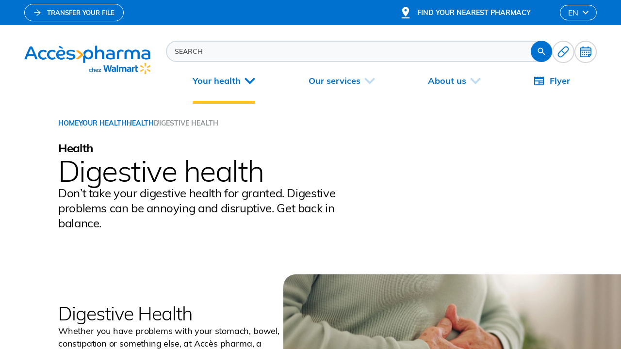

--- FILE ---
content_type: text/html; charset=utf-8
request_url: https://www.accespharma.ca/en/your-health/healthy/digestive-health
body_size: 57332
content:
<!doctype html>
<html data-n-head-ssr lang="en" data-n-head="%7B%22lang%22:%7B%22ssr%22:%22en%22%7D%7D">
  <head >
    <title>Digestive health | Accès pharma</title><meta data-n-head="ssr" charset="utf-8"><meta data-n-head="ssr" name="viewport" content="width=device-width, initial-scale=1"><meta data-n-head="ssr" name="format-detection" content="telephone=no"><meta data-n-head="ssr" data-hid="robots" name="robots" content="index,follow"><meta data-n-head="ssr" name="msapplication-TileColor" content="#0071ce"><meta data-n-head="ssr" name="theme-color" content="#ffffff"><meta data-n-head="ssr" name="viewport" content="width=device-width, initial-scale=1" data-hid="viewport"><meta data-n-head="ssr" data-hid="description" name="description" content="Digestive problems can be annoying and disruptive."><meta data-n-head="ssr" data-hid="og-title" name="title" property="og:title" content="Digestive health | Accès pharma"><meta data-n-head="ssr" data-hid="og-description" name="description" property="og:description" content="Digestive problems can be annoying and disruptive."><meta data-n-head="ssr" data-hid="og-url" name="url" property="og:url" content="https://www.accespharma.ca/en/your-health/healthy/digestive-health"><meta data-n-head="ssr" data-hid="og-image" name="image" property="og:image" content="https://www.accespharma.ca/uploads/_1200x630_crop_center-center_82_none/sante-digestive.jpeg?mtime=1708985058"><meta data-n-head="ssr" data-hid="og-locale" name="locale" property="og:locale" content="en"><meta data-n-head="ssr" data-hid="og-type" name="type" property="og:type" content="website"><meta data-n-head="ssr" data-hid="twitter-card" name="twitter:card" content="summary_large_image"><meta data-n-head="ssr" data-hid="twitter-site" name="twitter:site" content="Accès pharma"><meta data-n-head="ssr" data-hid="twitter-title" name="twitter:title" content="Digestive health | Accès pharma"><meta data-n-head="ssr" data-hid="twitter-description" name="twitter:description" content="Digestive problems can be annoying and disruptive."><meta data-n-head="ssr" data-hid="twitter-image" name="twitter:image" content="https://www.accespharma.ca/uploads/_1200x630_crop_center-center_82_none/sante-digestive.jpeg?mtime=1708985058"><meta data-n-head="ssr" data-hid="author" name="author" content="Accès pharma"><link data-n-head="ssr" rel="icon" type="image/x-icon" href="/favicon.ico"><link data-n-head="ssr" rel="icon" type="image/png" sizes="512x512" href="/android-chrome-512x512.png"><link data-n-head="ssr" rel="icon" type="image/png" sizes="192x192" href="/android-chrome-192x192.png"><link data-n-head="ssr" rel="icon" type="image/png" sizes="180x180" href="/apple-touch-icon.png"><link data-n-head="ssr" rel="icon" type="image/png" sizes="150x150" href="/mstile-150x150.png"><link data-n-head="ssr" rel="icon" type="image/png" sizes="32x32" href="/favicon-32x32.png"><link data-n-head="ssr" rel="icon" type="image/png" sizes="16x16" href="/favicon-16x16.png"><link data-n-head="ssr" rel="mask-icon" color="#ffc220" href="/safari-pinned-tab.svg"><link data-n-head="ssr" href="https://www.accespharma.ca/en/your-health/healthy/digestive-health" hreflang="en" rel="alternate"><link data-n-head="ssr" href="https://www.accespharma.ca/fr/votre-sante/sante-au-quotidien/sante-digestive" hreflang="x-default" rel="alternate"><link data-n-head="ssr" href="https://www.accespharma.ca/fr/votre-sante/sante-au-quotidien/sante-digestive" hreflang="fr-ca" rel="alternate"><link data-n-head="ssr" data-hid="canonical" rel="canonical" href="https://www.accespharma.ca/en/your-health/healthy/digestive-health"><script data-n-head="ssr" src="/scripts/gtag-consent.js" data-cookieconsent="ignore"></script><script data-n-head="ssr" src="/scripts/accessBe.js" data-cookieconsent="ignore"></script><script data-n-head="ssr" data-hid="gtm-script" data-cookieconsent="ignore">if(!window._gtm_init){window._gtm_init=1;(function(w,n,d,m,e,p){w[d]=(w[d]==1||n[d]=='yes'||n[d]==1||n[m]==1||(w[e]&&w[e][p]&&w[e][p]()))?1:0})(window,navigator,'doNotTrack','msDoNotTrack','external','msTrackingProtectionEnabled');(function(w,d,s,l,x,y){w[x]={};w._gtm_inject=function(i){if(w.doNotTrack||w[x][i])return;w[x][i]=1;w[l]=w[l]||[];w[l].push({'gtm.start':new Date().getTime(),event:'gtm.js'});var f=d.getElementsByTagName(s)[0],j=d.createElement(s);j.async=true;j.src='https://www.googletagmanager.com/gtm.js?id='+i;f.parentNode.insertBefore(j,f);};w[y]('GTM-KF33THF3')})(window,document,'script','dataLayer','_gtm_ids','_gtm_inject')}</script><script data-n-head="ssr" type="application/ld+json">{"mainEntityOfPage":{"@context":"https://schema.org","@type":"WebSite","author":{"@id":"https://www.accespharma.ca/#identity"},"copyrightHolder":{"@id":"https://www.accespharma.ca/#identity"},"copyrightYear":"2023","creator":{"@id":"#creator"},"dateCreated":"2023-08-14T17:09:00-04:00","dateModified":"2024-02-26T15:46:48-05:00","datePublished":"2023-08-14T17:09:00-04:00","description":"Digestive problems can be annoying and disruptive.","headline":"Digestive health","image":{"@type":"ImageObject","url":"https://www.accespharma.ca/uploads/_1200x630_crop_center-center_82_none/sante-digestive.jpeg?mtime=1708985058"},"inLanguage":"en","mainEntityOfPage":"https://www.accespharma.ca/en/your-health/healthy/digestive-health","name":"Digestive health","publisher":{"@id":"#creator"},"url":"https://www.accespharma.ca/en/your-health/healthy/digestive-health"},"identity":{"@context":"https://schema.org","@id":"https://www.accespharma.ca/#identity","@type":"Pharmacy","address":{"@type":"PostalAddress","addressCountry":"Canada","addressLocality":"2075, boulevard Chomedey, suite 100","addressRegion":"QC","postalCode":"H7T 0G5"},"description":"Accès pharma is the network of Walmart-affiliated pharmacies in Quebec.","email":"admin@accespharma.ca","geo":{"@type":"GeoCoordinates","latitude":"45.559570","longitude":"-73.749550"},"image":{"@type":"ImageObject","height":"302","url":"https://acces-pharma-2023.akfndev.ca/uploads/Logo-ACC.png","width":"1324"},"logo":{"@type":"ImageObject","height":"60","url":"https://www.accespharma.ca/uploads/_600x60_fit_center-center_82_none/Logo-ACC.png?mtime=1689253060","width":"263"},"name":"Accès Pharma","priceRange":"$","sameAs":["https://www.facebook.com/Accespharma/"],"telephone":"514 255-0818","url":"https://www.accespharma.ca/"},"creator":{"@context":"https://schema.org","@id":"#creator","@type":"Organization"},"breadcrumbList":{"@context":"https://schema.org","@type":"BreadcrumbList","description":"Breadcrumbs list","itemListElement":[{"@type":"ListItem","item":"https://www.accespharma.ca/en","name":"Home","position":1},{"@type":"ListItem","item":"https://www.accespharma.ca/en/your-health","name":"Your health","position":2},{"@type":"ListItem","item":"https://www.accespharma.ca/en/your-health/healthy","name":"Health","position":3},{"@type":"ListItem","item":"https://www.accespharma.ca/en/your-health/healthy/digestive-health","name":"Digestive health","position":4}],"name":"Breadcrumbs"}}</script><link rel="preload" href="/_nuxt/76716e6.js" as="script"><link rel="preload" href="/_nuxt/c7d2fac.js" as="script"><link rel="preload" href="/_nuxt/e92dc66.js" as="script"><link rel="preload" href="/_nuxt/27ac766.js" as="script"><link rel="preload" href="/_nuxt/7743330.js" as="script"><link rel="preload" href="/_nuxt/fd3658a.js" as="script"><link rel="preload" href="/_nuxt/3c24768.js" as="script"><link rel="preload" href="/_nuxt/a79d9ac.js" as="script"><link rel="preload" href="/_nuxt/5588559.js" as="script"><style data-vue-ssr-id="277238f0:0 3c09f1e9:0 288d8d67:0 c0144ffe:0 6c01fdc1:0 4f7dc381:0 b202260a:0 3ac8625b:0 7895484d:0 e92269a8:0 20ca9980:0 375f59ee:0 01ed989e:0 47595712:0 7f9d3156:0 cf1aaa24:0 74118f3a:0 7851749c:0 125b196f:0 4c8a2250:0 5ae8ed0e:0 627e14e2:0 58b04b01:0 5a07fd34:0 671fcd62:0 8dfe24ca:0 230a84ae:0">abbr,address,article,aside,audio,b,blockquote,body,body div,caption,cite,code,dd,del,dfn,dl,dt,em,fieldset,figure,footer,form,h1,h2,h3,h4,h5,h6,header,hgroup,html,i,iframe,img,ins,kbd,label,legend,li,mark,menu,nav,object,ol,p,pre,q,samp,section,small,span,strong,sub,sup,table,tbody,td,tfoot,th,thead,time,tr,ul,var,video{margin:0;padding:0;border:0;outline:0;font-size:100%;vertical-align:baseline;background:transparent}article,aside,figure,footer,header,hgroup,nav,section{display:block}embed,img,object{max-width:100%}ul{list-style:none}blockquote,q{quotes:none}blockquote:after,blockquote:before,q:after,q:before{content:"";content:none}a{margin:0;padding:0;font-size:100%;vertical-align:baseline;background:transparent;text-decoration:none}del{text-decoration:line-through}abbr[title],dfn[title]{border-bottom:1px dotted #000;cursor:help}th{font-weight:700;vertical-align:bottom}td{font-weight:400;vertical-align:top}hr{display:block;height:1px;border:0;border-top:1px solid #ccc;margin:1em 0;padding:0}input,select{vertical-align:middle}pre{white-space:pre;white-space:pre-wrap;white-space:pre-line;word-wrap:break-word}input[type=radio]{vertical-align:text-bottom}input[type=checkbox]{vertical-align:bottom;*vertical-align:baseline}input,select,textarea{font:100% sans-serif}table{border-collapse:collapse;border-spacing:0;font-size:inherit}small{font-size:85%}td,td img{vertical-align:top}sub,sup{font-size:75%;line-height:0;position:relative}sup{top:-.5em}sub{bottom:-.25em}code,kbd,pre,samp{font-family:monospace,sans-serif}.clickable,button,input[type=button],input[type=submit]{cursor:pointer}button,input[type=button],input[type=reset],input[type=submit]{-webkit-appearance:button}button,input,select,textarea{margin:0}button::-moz-focus-inner,input::-moz-focus-inner{padding:0;border:0}.clearfix:after,.clearfix:before{content:" ";display:block;height:0;overflow:hidden}.clearfix:after{clear:both}.clearfix{zoom:1}body{font:16px Helmet,Freesans,sans-serif}body,html{width:100%;height:100%}a,button{cursor:pointer;font-size:100%}button{border:0;padding:0;margin:0}*{box-sizing:border-box}h1,h2,h3,h4,h5,h6{font-weight:400}:root{--split-type:"chars";--split-distance-from:105%;--split-delay:0s;--split-duration:1s;--split-duration-out:0.5s;--split-easing:cubic-bezier(0.165,0.84,0.44,1);--split-easing-out:cubic-bezier(0.895,0.03,0.685,0.22);--split-stagger-word:0.1s;--split-stagger-char:0.015s}.anim--split{opacity:0}.anim--split,.anim--split *{-webkit-user-select:none;-moz-user-select:none;user-select:none}.anim--split__line{overflow:hidden}.anim--split__char,.anim--split__word{transform:translate3d(0,105%,0);transform:translate3d(0,var(--split-distance-from),0)}.anim--split--in{opacity:1}.anim--split--in .anim--split__char,.anim--split--in .anim--split__word{transform:translateZ(0);transition:transform 1s cubic-bezier(.165,.84,.44,1);transition:transform var(--split-duration) var(--split-easing)}.anim--split--in .anim--split__word{transition-delay:calc(var(--split-index)*0.1s);transition-delay:calc(var(--split-index)*var(--split-stagger-word) + var(--split-delay))}.anim--split--in .anim--split__char{transition-delay:calc(var(--split-index)*0.015s);transition-delay:calc(var(--split-index)*var(--split-stagger-char) + var(--split-delay))}.anim--split--out .anim--split__char,.anim--split--out .anim--split__word{transform:translate3d(0,105%,0);transform:translate3d(0,var(--split-distance-from),0);transition:transform .5s cubic-bezier(.895,.03,.685,.22);transition:transform var(--split-duration-out) var(--split-easing-out)}.anim--split--out .anim--split__word{transition-delay:calc((var(--split-child-total) - var(--split-index))*0.1s);transition-delay:calc((var(--split-child-total) - var(--split-index))*var(--split-stagger-word))}.anim--split--out .anim--split__char{transition-delay:calc((var(--split-child-total) - var(--split-index))*0.015s);transition-delay:calc((var(--split-child-total) - var(--split-index))*var(--split-stagger-char))}:root{--translate-axis:y;--translate-transform:translate3d(0,var(--translate-distance-from),0);--translate-distance-from:30px;--translate-delay:0s;--translate-duration:1.4s;--translate-duration-out:0.5s;--translate-easing:cubic-bezier(0.165,0.84,0.44,1);--translate-easing-out:cubic-bezier(0.895,0.03,0.685,0.22);--translate-stagger:0.1s}.anim--translate{opacity:0!important;transform:translate3d(0,30px,0)!important;transform:var(--translate-transform)!important}.anim--translate.anim--translate--in{opacity:1!important;transform:translateZ(0)!important;transition:opacity 1.4s cubic-bezier(.165,.84,.44,1) 0s,transform 1.4s cubic-bezier(.165,.84,.44,1) 0s!important;transition:opacity var(--translate-duration) var(--translate-easing) var(--translate-delay),transform var(--translate-duration) var(--translate-easing) var(--translate-delay)!important}.anim--translate.anim--translate--out{transition:opacity .5s cubic-bezier(.895,.03,.685,.22),transform .5s cubic-bezier(.895,.03,.685,.22)!important;transition:opacity var(--translate-duration-out) var(--translate-easing-out),transform var(--translate-duration-out) var(--translate-easing-out)!important}.anim--translate-childs>*,.anim--translate.anim--translate--out{opacity:0!important;transform:translate3d(0,30px,0)!important;transform:var(--translate-transform)!important}.anim--translate-childs.anim--translate--in>*{opacity:1!important;transform:translateZ(0)!important;transition:opacity 1.4s cubic-bezier(.165,.84,.44,1),transform 1.4s cubic-bezier(.165,.84,.44,1)!important;transition:opacity var(--translate-duration) var(--translate-easing),transform var(--translate-duration) var(--translate-easing)!important;transition-delay:calc(var(--translate-index)*0.1s)!important;transition-delay:calc(var(--translate-index)*var(--translate-stagger) + var(--translate-delay))!important}.anim--translate-childs.anim--translate--out>*{opacity:0!important;transform:translate3d(0,30px,0)!important;transform:var(--translate-transform)!important;transition:opacity .5s cubic-bezier(.895,.03,.685,.22),transform .5s cubic-bezier(.895,.03,.685,.22)!important;transition:opacity var(--translate-duration-out) var(--translate-easing-out),transform var(--translate-duration-out) var(--translate-easing-out)!important;transition-delay:calc((var(--translate-child-total) - var(--translate-index))*0.1s)!important;transition-delay:calc((var(--translate-child-total) - var(--translate-index))*var(--translate-stagger))!important}.grid-overlay{display:grid;grid-template-columns:repeat(12,1fr);grid-template-rows:auto;grid-column-gap:32px;-moz-column-gap:32px;column-gap:32px;padding:0 120px}@media only screen and (max-width:1024px){.grid-overlay{padding:0 60px}}@media only screen and (max-width:768px){.grid-overlay{grid-template-columns:repeat(6,1fr);grid-column-gap:16px;-moz-column-gap:16px;column-gap:16px;padding:0 16px}}@font-face{font-family:"Mulish-Light";src:url(/_nuxt/fonts/Mulish-Light.0234c2c.woff2) format("woff2");font-weight:300;font-style:normal;font-display:swap}@font-face{font-family:"Mulish-Light";src:url(/_nuxt/fonts/Mulish-LightItalic.644fbc1.woff2) format("woff2");font-weight:300;font-style:italic;font-display:swap}@font-face{font-family:"Mulish-Regular";src:url(/_nuxt/fonts/Mulish-Regular.4791fbe.woff2) format("woff2");font-weight:400;font-style:normal;font-display:swap}@font-face{font-family:"Mulish-Regular";src:url(/_nuxt/fonts/Mulish-Italic.0f9f4ee.woff2) format("woff2");font-weight:400;font-style:italic;font-display:swap}@font-face{font-family:"Mulish-Bold";src:url(/_nuxt/fonts/Mulish-Bold.563e9a0.woff2) format("woff2");font-weight:700;font-style:normal;font-display:swap}@font-face{font-family:"Mulish-Bold";src:url(/_nuxt/fonts/Mulish-BoldItalic.b5de026.woff2) format("woff2");font-weight:700;font-style:italic;font-display:swap}body,html{font-family:"Mulish-Regular"}.h1-style,h1{-webkit-font-smoothing:antialiased;-moz-osx-font-smoothing:grayscale;font-family:"Mulish-Light";font-size:3.8125rem;font-weight:300;line-height:3.88875rem;letter-spacing:-.025em}@media only screen and (max-width:768px){.h1-style,h1{font-family:"Mulish-Regular";font-size:3rem;line-height:3.6rem;letter-spacing:0}}.h1-style-bold{-webkit-font-smoothing:antialiased;-moz-osx-font-smoothing:grayscale;font-family:"Mulish-Bold";font-size:3.8125rem;font-weight:700;line-height:4.575rem}@media only screen and (max-width:768px){.h1-style-bold{font-size:3rem;line-height:3.6rem}}.h2-style,h2{-webkit-font-smoothing:antialiased;-moz-osx-font-smoothing:grayscale;font-family:"Mulish-Light";font-size:3.0625rem;font-weight:300;line-height:3.36875rem;letter-spacing:-.035em}@media only screen and (max-width:768px){.h2-style,h2{font-family:"Mulish-Regular";font-size:2.5rem;line-height:3rem;letter-spacing:0}}.h2-style-bold{-webkit-font-smoothing:antialiased;-moz-osx-font-smoothing:grayscale;font-family:"Mulish-Bold";font-size:3.0625rem;font-weight:700;line-height:3.675rem}@media only screen and (max-width:768px){.h2-style-bold{font-size:2.5rem;line-height:3rem}}.h3-style,h3{-webkit-font-smoothing:antialiased;-moz-osx-font-smoothing:grayscale;font-family:"Mulish-Light";font-size:2.4375rem;font-weight:300;line-height:2.87625rem;letter-spacing:-.025em}@media only screen and (max-width:768px){.h3-style,h3{font-family:"Mulish-Regular";font-size:2.0625rem;line-height:2.475rem;letter-spacing:0}}.h3-style-bold{-webkit-font-smoothing:antialiased;-moz-osx-font-smoothing:grayscale;font-family:"Mulish-Bold";font-size:2.4375rem;font-weight:700;line-height:2.925rem}@media only screen and (max-width:768px){.h3-style-bold{font-size:2.0625rem;line-height:2.475rem}}.h4-style,h4{-webkit-font-smoothing:antialiased;-moz-osx-font-smoothing:grayscale;font-family:"Mulish-Light";font-size:1.9375rem;font-weight:300;line-height:2.325rem;letter-spacing:-.025em}@media only screen and (max-width:768px){.h4-style,h4{font-family:"Mulish-Regular";font-size:1.75rem;line-height:2.1rem;letter-spacing:0}}.h4-style-bold{-webkit-font-smoothing:antialiased;-moz-osx-font-smoothing:grayscale;font-family:"Mulish-Bold";font-size:1.9375rem;line-height:2.325rem;font-weight:700;letter-spacing:-.025em}@media only screen and (max-width:768px){.h4-style-bold{font-size:1.75rem;line-height:2.1rem;letter-spacing:0}}.h5-style,h5{-webkit-font-smoothing:antialiased;-moz-osx-font-smoothing:grayscale;font-family:"Mulish-Light";font-size:1.5625rem;font-weight:300;line-height:1.875rem;letter-spacing:-.025em}@media only screen and (max-width:768px){.h5-style,h5{font-family:"Mulish-Regular";font-size:1.4375rem;line-height:1.725rem;letter-spacing:0}}.h5-style-bold{-webkit-font-smoothing:antialiased;-moz-osx-font-smoothing:grayscale;font-family:"Mulish-Bold";font-size:1.5625rem;font-weight:700;line-height:1.875rem}@media only screen and (max-width:768px){.h5-style-bold{font-size:1.4375rem;line-height:1.725rem}}.title1-style{-webkit-font-smoothing:antialiased;-moz-osx-font-smoothing:grayscale;font-family:"Mulish-Regular";font-size:1.5rem;font-weight:400;line-height:1.95rem;letter-spacing:-.015em}@media only screen and (max-width:768px){.title1-style{font-size:1.1875rem;line-height:1.425rem;letter-spacing:0}}.title1-style-bold{-webkit-font-smoothing:antialiased;-moz-osx-font-smoothing:grayscale;font-family:"Mulish-Bold";font-size:1.5rem;font-weight:700;line-height:1.95rem}@media only screen and (max-width:768px){.title1-style-bold{font-size:1.1875rem;line-height:1.425rem}}.title2-style{-webkit-font-smoothing:antialiased;-moz-osx-font-smoothing:grayscale;font-family:"Mulish-Regular";font-size:1.125rem;font-weight:400;line-height:1.63125rem;letter-spacing:-.01em}@media only screen and (max-width:768px){.title2-style{font-size:1rem;line-height:1.2rem;letter-spacing:0}}.title2-style-bold{-webkit-font-smoothing:antialiased;-moz-osx-font-smoothing:grayscale;font-family:"Mulish-Bold";font-size:1.125rem;font-weight:700;line-height:1.63125rem}@media only screen and (max-width:768px){.title2-style-bold{font-size:1rem;line-height:1.2rem}}.body-style{-webkit-font-smoothing:antialiased;-moz-osx-font-smoothing:grayscale;font-family:"Mulish-Regular";font-size:1rem;font-weight:400;line-height:1.4rem}@media only screen and (max-width:768px){.body-style{font-size:.8125rem;line-height:.975rem}}.body-style-bold{-webkit-font-smoothing:antialiased;-moz-osx-font-smoothing:grayscale;font-family:"Mulish-Bold";font-size:1rem;font-weight:700;line-height:1.4rem}@media only screen and (max-width:768px){.body-style-bold{font-size:.625rem;line-height:.75rem}}.caption-style{-webkit-font-smoothing:antialiased;-moz-osx-font-smoothing:grayscale;font-family:"Mulish-Regular";font-size:.75rem;font-weight:400;line-height:.9rem}@media only screen and (max-width:768px){.caption-style{font-size:.8125rem;line-height:.975rem}}.caption-style-bold{-webkit-font-smoothing:antialiased;-moz-osx-font-smoothing:grayscale;font-family:"Mulish-Bold";font-size:.75rem;font-weight:700;line-height:.9rem}@media only screen and (max-width:768px){.caption-style-bold{font-size:.625rem;line-height:.75rem}}.link-style{font-family:"Mulish-Bold";font-weight:700}.link-style,.link-style-regular{-webkit-font-smoothing:antialiased;-moz-osx-font-smoothing:grayscale;font-size:.84375rem;line-height:1rem;text-transform:uppercase}.link-style-regular{font-family:"Mulish-Regular";font-weight:400}.footnote-style{font-family:"Mulish-Bold";font-weight:700}.footnote-style,.footnote-style-regular{-webkit-font-smoothing:antialiased;-moz-osx-font-smoothing:grayscale;font-size:.75rem;line-height:1.25rem}.footnote-style-regular{font-family:"Mulish-Regular";font-weight:400}:root{--spacer4:4px;--spacer6:6px;--spacer8:8px;--spacer12:12px;--spacer16:16px;--spacer20:20px;--spacer24:24px;--spacer28:28px;--spacer32:32px;--spacer36:36px;--spacer40:40px;--spacer44:44px;--spacer50:50px;--spacer60:60px;--spacer64:64px;--spacer75:75px;--spacer120:120px;--spacerSection:var(--spacer120);--color-black:#000;--color-white:#fff;--color-blue:#0071ce;--color-blue-phone:#0065b8;--color-blue-dark:#1e4771;--color-blue-light:#89cdff;--color-blue-40:#e6f1fa;--color-blue-25:#f2f7fc;--color-purple:#7844f5;--color-purple-light:#f3eaff;--color-red:#ea745f;--color-red-light:#ffe7e2;--color-red-alert:#ff4d4f;--color-red-alert-blue:#fc7879;--color-yellow:#ffc220;--color-yellow-light:#ffeed2;--color-green:#65dda0;--color-green-light:#d7ffea;--color-grey:#919699;--color-grey-dark:#434343;--color-grey-light:#d7d5d5;--color-grey-accordeon:#62676c;--color-grey-card:#fafafa;--color-grey-bandeau:#f1f3f4;--color-grey-pharmacy:#f4f4f4;--color-search-border:#d3dde3;--color-search-bg:#f7f9fa;--color-card-footer-bg:rgba(0,0,0,0.17);--color-progress:#f5f5f5;--color-bg-img:#fafafa;--br-main:25px;--br-second:10px;--br-third:8px;--br-fourth:6px;--br-button:100px;--shadow-panel:-2px 4px 15px rgba(0,0,0,0.25);--shadow-modal:0px 3px 6px -4px rgba(0,0,0,0.12),0px 6px 16px rgba(0,0,0,0.08),0px 9px 28px 8px rgba(0,0,0,0.05);--shadow-lang:0px 3px 6px -4px rgba(0,0,0,0.12),0px 6px 16px rgba(0,0,0,0.08),0px 9px 28px 8px rgba(0,0,0,0.05);--shadow-block-nav:0px 2px 8px rgba(0,0,0,0.15);--shadow-tooltip:0px 2px 8px rgba(0,0,0,0.15);--btn-time-in:650ms;--btn-time-out:650ms;--btn-ease-in:cubic-bezier(0.16,1,0.3,1);--btn-ease-out:cubic-bezier(0.16,1,0.3,1);--time-expo-in:650ms;--time-expo-out:650ms;--ease-expo-in:cubic-bezier(0.16,1,0.3,1);--ease-expo-out:cubic-bezier(0.16,1,0.3,1);--tr-opacity:0.75;--scrollbar-width:8px;--max-width:1490px}@media only screen and (max-width:1024px){:root{--spacerSection:var(--spacer60)}}@media only screen and (max-width:768px){:root{--spacerSection:var(--spacer16)}}.wysiwyg{color:#000;color:var(--color-black)}.wysiwyg>:last-child{margin-bottom:0}.wysiwyg h1{-webkit-font-smoothing:antialiased;-moz-osx-font-smoothing:grayscale;font-family:"Mulish-Light";font-size:3.8125rem;font-weight:300;line-height:3.88875rem;letter-spacing:-.025em}@media only screen and (max-width:768px){.wysiwyg h1{font-family:"Mulish-Regular";font-size:3rem;line-height:3.6rem;letter-spacing:0}}.wysiwyg h2{-webkit-font-smoothing:antialiased;-moz-osx-font-smoothing:grayscale;font-family:"Mulish-Light";font-size:3.0625rem;font-weight:300;line-height:3.36875rem;letter-spacing:-.035em}@media only screen and (max-width:768px){.wysiwyg h2{font-family:"Mulish-Regular";font-size:2.5rem;line-height:3rem;letter-spacing:0}}.wysiwyg h3{-webkit-font-smoothing:antialiased;-moz-osx-font-smoothing:grayscale;font-family:"Mulish-Light";font-size:2.4375rem;font-weight:300;line-height:2.87625rem;letter-spacing:-.025em}@media only screen and (max-width:768px){.wysiwyg h3{font-family:"Mulish-Regular";font-size:2.0625rem;line-height:2.475rem;letter-spacing:0}}.wysiwyg h4{-webkit-font-smoothing:antialiased;-moz-osx-font-smoothing:grayscale;font-family:"Mulish-Light";font-size:1.9375rem;font-weight:300;line-height:2.325rem;letter-spacing:-.025em}@media only screen and (max-width:768px){.wysiwyg h4{font-family:"Mulish-Regular";font-size:1.75rem;line-height:2.1rem;letter-spacing:0}}.wysiwyg h5{-webkit-font-smoothing:antialiased;-moz-osx-font-smoothing:grayscale;font-family:"Mulish-Light";font-size:1.5625rem;font-weight:300;line-height:1.875rem;letter-spacing:-.025em}@media only screen and (max-width:768px){.wysiwyg h5{font-family:"Mulish-Regular";font-size:1.4375rem;line-height:1.725rem;letter-spacing:0}}.wysiwyg h1,.wysiwyg h2,.wysiwyg h3,.wysiwyg h4,.wysiwyg h5,.wysiwyg h6,.wysiwyg p,.wysiwyg span{margin-bottom:24px;margin-bottom:var(--spacer24)}.wysiwyg p,.wysiwyg span{-webkit-font-smoothing:antialiased;-moz-osx-font-smoothing:grayscale;font-family:"Mulish-Regular";font-size:1rem;font-weight:400;line-height:1.4rem;font-size:inherit!important;line-height:inherit!important;letter-spacing:inherit!important}@media only screen and (max-width:768px){.wysiwyg p,.wysiwyg span{font-size:.8125rem;line-height:.975rem}}.wysiwyg ul{margin-left:12px;margin-left:var(--spacer12)}.wysiwyg ol:not(ol:last-child),.wysiwyg ul:not(ul:last-child){margin-bottom:24px;margin-bottom:var(--spacer24)}.wysiwyg ul li{-webkit-font-smoothing:antialiased;-moz-osx-font-smoothing:grayscale;font-family:"Mulish-Regular";font-size:1rem;font-weight:400;line-height:1.4rem;list-style:none;list-style-position:inside;padding-left:18px;position:relative;font-size:inherit!important;line-height:inherit!important;letter-spacing:inherit!important}@media only screen and (max-width:768px){.wysiwyg ul li{font-size:.8125rem;line-height:.975rem}}.wysiwyg ul li:before{content:"";position:absolute;top:8px;left:0;height:8px;width:8px;border-radius:50%;background-color:currentColor}@media only screen and (max-width:768px){.wysiwyg ul li:before{height:6px;width:6px;top:5px}}.wysiwyg ol li{-webkit-font-smoothing:antialiased;-moz-osx-font-smoothing:grayscale;font-family:"Mulish-Regular";font-size:1rem;font-weight:400;line-height:1.4rem;list-style-position:outside;margin-left:16px;margin-left:var(--spacer16);padding-left:4px;padding-left:var(--spacer4);font-size:inherit!important;line-height:inherit!important;letter-spacing:inherit!important}@media only screen and (max-width:768px){.wysiwyg ol li{font-size:.8125rem;line-height:.975rem}}.wysiwyg li ol,.wysiwyg li ul{margin-bottom:0}.wysiwyg li:not(li:last-child){margin-bottom:6px;margin-bottom:var(--spacer6)}.wysiwyg hr{border-color:#000;border-color:var(--color-black)}.wysiwyg a{color:#0071ce;color:var(--color-blue);transition:color .65s cubic-bezier(.16,1,.3,1);transition:color var(--btn-time-out) var(--btn-ease-out);text-decoration:underline}.desktop .wysiwyg a.focus-visible,.desktop .wysiwyg a:focus-visible,.desktop .wysiwyg a:hover,.touch-device .wysiwyg a.focus-visible,.touch-device .wysiwyg a:active,.touch-device .wysiwyg a:focus-visible{color:#1e4771;color:var(--color-blue-dark)}.wysiwyg b,.wysiwyg strong,.wysiwyg strong span{font-family:"Mulish-Bold";font-weight:700}.wysiwyg i{font-style:italic}.wysiwyg img{display:block;float:left;margin-right:12px;margin-right:var(--spacer12)}.wysiwyg table tr{border-top:1px solid #d7d5d5;border-top:1px solid var(--color-grey-light);border-bottom:1px solid #d7d5d5;border-bottom:1px solid var(--color-grey-light)}.wysiwyg table tr td{padding:8px 0;padding:var(--spacer8) 0}.wysiwyg .wysiwyg-link{display:flex;justify-content:center;align-items:center;width:-moz-fit-content;width:fit-content;text-decoration:none;margin-bottom:24px;margin-bottom:var(--spacer24)}.wysiwyg .wysiwyg-link--span{display:block;margin:0;position:relative;-webkit-font-smoothing:antialiased;-moz-osx-font-smoothing:grayscale;font-family:"Mulish-Regular";font-size:1rem;font-weight:400;line-height:1.4rem;font-size:.9375rem;font-weight:700!important;line-height:1.125rem}.wysiwyg .wysiwyg-link--span:before{content:"";position:absolute;bottom:0;left:0;width:100%;height:1px;background-color:#0071ce;background-color:var(--color-blue);transform:scaleX(0);transform-origin:right;transition:transform .65s cubic-bezier(.16,1,.3,1);transition:transform var(--btn-time-out) var(--btn-ease-out)}@media only screen and (max-width:768px){.wysiwyg .wysiwyg-link--span{font-size:.8125rem;line-height:.975rem}}.wysiwyg .wysiwyg-link--icon{width:16px;height:16px;margin-right:5px}.wysiwyg .wysiwyg-link--icon path{fill:#ffc220;fill:var(--color-yellow)}.desktop .wysiwyg .wysiwyg-link.focus-visible,.desktop .wysiwyg .wysiwyg-link:focus-visible,.desktop .wysiwyg .wysiwyg-link:hover{color:#0071ce;color:var(--color-blue)}.desktop .wysiwyg .wysiwyg-link.focus-visible .wysiwyg-link--span:before,.desktop .wysiwyg .wysiwyg-link:focus-visible .wysiwyg-link--span:before,.desktop .wysiwyg .wysiwyg-link:hover .wysiwyg-link--span:before{transform:scaleX(1);transform-origin:left}.touch-device .wysiwyg .wysiwyg-link.focus-visible,.touch-device .wysiwyg .wysiwyg-link:active,.touch-device .wysiwyg .wysiwyg-link:focus-visible{color:#0071ce;color:var(--color-blue)}.touch-device .wysiwyg .wysiwyg-link.focus-visible .wysiwyg-link--span:before,.touch-device .wysiwyg .wysiwyg-link:active .wysiwyg-link--span:before,.touch-device .wysiwyg .wysiwyg-link:focus-visible .wysiwyg-link--span:before{transform:scaleX(1);transform-origin:left}html{--app-height:100vh;--header-height:212px}@media only screen and (max-width:1024px){html{--header-height:139px}}@media only screen and (max-width:768px){html{--header-height:120px}}body{width:100vw;overflow:hidden;overflow-y:visible;overflow-y:initial;--scrollbar-width:8px}body.ios,body.mobile,body.safari.tablet{--scrollbar-width:0px}img{height:auto}#smooth-wrapper{width:100vw!important}html.lenis{height:auto}.lenis.lenis-smooth{scroll-behavior:auto}.lenis.lenis-smooth [data-lenis-prevent]{overscroll-behavior:contain}.lenis.lenis-stopped{overflow:hidden}.lenis.lenis-scrolling iframe{pointer-events:none}::-webkit-scrollbar{width:8px;width:var(--scrollbar-width);height:8px;height:var(--scrollbar-width)}::-webkit-scrollbar-track{background-color:#f1f3f4;background-color:var(--color-grey-bandeau)}::-webkit-scrollbar-thumb{background:#0071ce;background:var(--color-blue);border-radius:100px;border-radius:var(--br-button)}::-webkit-scrollbar-thumb:hover{background:#1e4771;background:var(--color-blue-dark)}.visually-hidden{border:0;clip:rect(0 0 0 0);height:1px;overflow:hidden;padding:0;position:absolute;white-space:nowrap;width:1px}.side-panel-enter-active,.side-panel-leave-active{transition:transform .65s cubic-bezier(.16,1,.3,1);transition:transform var(--time-expo-out) var(--ease-expo-out)}.side-panel-enter,.side-panel-leave-to{transform:translateX(calc(100% + 15px))}.view-enter-active,.view-leave-active{transition:opacity .65s;transition:opacity var(--time-expo-out)}.view-enter,.view-leave-to{opacity:0}.navigation-translate-enter-active,.navigation-translate-leave-active{transition:transform .65s cubic-bezier(.16,1,.3,1);transition:transform var(--time-expo-out) var(--ease-expo-out)}@media only screen and (max-width:1024px){.navigation-translate-enter-active,.navigation-translate-leave-active{transition:none}}.navigation-translate-enter,.navigation-translate-leave-to{transform:translateY(-100%)}@media only screen and (max-width:1024px){.navigation-translate-enter,.navigation-translate-leave-to{transform:none}}.translate-y-enter-active,.translate-y-leave-active{transition:transform .65s cubic-bezier(.16,1,.3,1);transition:transform var(--time-expo-out) var(--ease-expo-out)}.translate-y-enter,.translate-y-leave-to{transform:translateY(calc(-100% - 3px))}.translate-x-enter-active,.translate-x-leave-active{transition:transform .65s cubic-bezier(.16,1,.3,1);transition:transform var(--time-expo-out) var(--ease-expo-out)}.translate-x-enter,.translate-x-leave-to{transform:translateX(100%)}.opacity-expo-enter-active,.opacity-expo-leave-active{transition:opacity .1s linear}.opacity-expo-enter,.opacity-expo-leave-to{opacity:0}.translate-hero-nav-enter-active,.translate-hero-nav-leave-active{transition:transform .65s cubic-bezier(.16,1,.3,1);transition:transform var(--time-expo-out) var(--ease-expo-out)}.translate-hero-nav-enter,.translate-hero-nav-leave-to{transform:translateY(100%)}
#smooth-wrapper[data-v-682375b8]{position:fixed;top:0;left:0;width:100vw;height:100%;overflow:hidden;overflow-y:visible;overflow-y:initial}#smooth-wrapper.no-scroll[data-v-682375b8]{height:100vh;overflow:hidden}#smooth-wrapper.no-scroll #smooth-content[data-v-682375b8]{position:absolute;padding-right:var(--scrollbar-width);width:100%}
#CookieBanner{display:flex;justify-content:flex-end;align-items:flex-start;flex-direction:column;height:100%;opacity:0;width:100%;transition:opacity .75s cubic-bezier(.19,1,.22,1) .25s;padding:var(--spacer40);transform-origin:left center;position:fixed;z-index:9999}.cookie-show #CookieBanner.is-visible-cookie-banner{opacity:1}.cookie-show #CookieBanner.is-visible-cookie-banner #CookieBannerNotice{opacity:1;transform:translateY(0)}@media only screen and (max-width:1024px){#CookieBanner{padding:var(--spacer16)}}@media only screen and (max-width:480px){#CookieBanner{bottom:0;width:100%}}#CookieBanner .screen-reader-text{border:0;clip:rect(1px,1px,1px,1px);-webkit-clip-path:inset(50%);clip-path:inset(50%);height:1px;margin:-1px;overflow:hidden;padding:0;position:absolute;width:1px;word-wrap:normal!important}#CookieBannerOverlay{bottom:0;right:0;width:100%;height:100%;position:absolute;width:100vw;height:100vh;position:fixed;top:0;left:0;background-color:rgba(0,0,0,.35)}#CookieBannerNotice{background-color:var(--color-blue-40);border-radius:var(--br-main);box-shadow:0 3px 6px -4px rgba(0,0,0,.12);height:-moz-fit-content;height:fit-content;min-width:664px;padding:var(--spacer32);transform:translateY(100%);transition:opacity .75s cubic-bezier(.19,1,.22,1) .25s,transform .75s cubic-bezier(.19,1,.22,1) .25s;width:50%;z-index:9999}@media only screen and (max-width:1024px){#CookieBannerNotice{width:100%;height:-moz-fit-content;height:fit-content;overflow:auto;min-width:unset}}#CookieBanner .cookiebanner__main__content p{-webkit-font-smoothing:antialiased;-moz-osx-font-smoothing:grayscale;font-family:"Mulish-Regular";font-size:1rem;font-weight:400;line-height:1.4rem;margin-bottom:0}@media only screen and (max-width:768px){#CookieBanner .cookiebanner__main__content p{font-size:.8125rem;line-height:.975rem}}#CookieBanner .cookiebanner__main__content a{color:var(--color-blue);text-decoration:underline}#CookieBanner .cookiebanner__main__inner{margin:0 auto;color:rgba(0,0,0,.85)}#CookieBanner .cookiebanner__main__title{-webkit-font-smoothing:antialiased;-moz-osx-font-smoothing:grayscale;font-family:"Mulish-Light";font-size:1.9375rem;font-weight:300;line-height:2.325rem;letter-spacing:-.025em;color:var(--color-black);margin-bottom:var(--spacer8)}@media only screen and (max-width:768px){#CookieBanner .cookiebanner__main__title{font-family:"Mulish-Regular";font-size:1.75rem;line-height:2.1rem;letter-spacing:0}}#CookieBanner .cookiebanner__buttons{margin-top:var(--spacer32)}#CookieBanner .cookiebanner__buttons,#CookieBanner .cookiebanner__buttons ul{display:flex;justify-content:flex-start;align-items:flex-start;flex-direction:row;flex-wrap:wrap}#CookieBanner .cookiebanner__buttons ul{grid-gap:var(--spacer16);gap:var(--spacer16)}#CookieBanner .cookiebanner__buttons ul li{display:block}#CookieBanner .cookiebanner__buttons button{display:flex;justify-content:center;align-items:center;-webkit-font-smoothing:antialiased;-moz-osx-font-smoothing:grayscale;border:2px solid var(--color-blue);font-family:"Mulish-Bold";font-size:1rem;line-height:1.2rem;padding:9px 18px;border-radius:var(--br-button);transition:color var(--btn-time-out) var(--btn-ease-out),border var(--btn-time-out) var(--btn-ease-out),background-color var(--btn-time-out) var(--btn-ease-out);text-align:center;text-transform:uppercase}#CookieBanner .cookiebanner__buttons__details{background-color:transparent;color:var(--color-blue)}#CookieBanner .cookiebanner__buttons__details.focus-visible,#CookieBanner .cookiebanner__buttons__details:focus-visible,#CookieBanner .cookiebanner__buttons__details:hover{background-color:var(--color-blue);color:var(--color-white)}#CookieBanner .cookiebanner__buttons__details.is-open span:first-of-type{display:none}#CookieBanner .cookiebanner__buttons__details.is-open span:nth-of-type(2),#CookieBanner .cookiebanner__buttons__details span:first-of-type{display:block}#CookieBanner .cookiebanner__buttons__details span:nth-of-type(2){display:none}#CookieBanner .cookiebanner__buttons__accept{background-color:var(--color-blue);color:var(--color-white)}#CookieBanner .cookiebanner__buttons__accept.focus-visible,#CookieBanner .cookiebanner__buttons__accept:focus-visible,#CookieBanner .cookiebanner__buttons__accept:hover{background-color:transparent;color:var(--color-blue)}#CookieBanner .cookiebanner__buttons__deny{display:none!important}#CookieBanner .cookiebanner__details{display:none;margin-top:var(--spacer32)}#CookieBanner .cookiebanner__details__inner{margin:0 auto}#CookieBanner .cookiebanner__details__preferences__options{display:flex;justify-content:flex-start;align-items:flex-start;flex-direction:column;width:100%}#CookieBanner .cookiebanner__details__preferences__buttons{margin-top:var(--spacer32)}#CookieBanner .cookiebanner__details__preferences__buttons button{display:flex;justify-content:center;align-items:center;-webkit-font-smoothing:antialiased;-moz-osx-font-smoothing:grayscale;border:2px solid var(--color-blue);font-family:"Mulish-Bold";font-size:1rem;line-height:1.2rem;padding:9px 18px;border-radius:var(--br-button);transition:color var(--btn-time-out) var(--btn-ease-out),border var(--btn-time-out) var(--btn-ease-out),background-color var(--btn-time-out) var(--btn-ease-out);text-align:center;text-transform:uppercase;background-color:var(--color-blue);color:var(--color-white)}#CookieBanner .cookiebanner__details__preferences__buttons button.focus-visible,#CookieBanner .cookiebanner__details__preferences__buttons button:focus-visible,#CookieBanner .cookiebanner__details__preferences__buttons button:hover{background-color:transparent;color:var(--color-blue)}#CookieBanner .cookiebanner__preference{padding:var(--spacer12) 0}#CookieBanner .cookiebanner__preference,#CookieBanner .cookiebanner__preference:first-child{border-bottom:1px solid var(--color-grey-accordeon)}#CookieBanner .cookiebanner__preference__heading{cursor:pointer;grid-gap:var(--spacer12);gap:var(--spacer12)}#CookieBanner .cookiebanner__preference__heading input{position:absolute;opacity:0;width:0;height:0;overflow:hidden}#CookieBanner .cookiebanner__preference__heading input:checked+label .cookiebanner__preference__ui{background-color:var(--color-blue);border-color:var(--color-blue)}#CookieBanner .cookiebanner__preference__heading input:checked+label .cookiebanner__preference__ui__handle{margin-left:50%;background-color:var(--color-white)}#CookieBanner .cookiebanner__preference__label{display:flex;justify-content:flex-start;align-items:center;flex-direction:row;grid-gap:var(--spacer12);gap:var(--spacer12)}#CookieBanner .cookiebanner__preference__label.necessary{cursor:auto}#CookieBanner .cookiebanner__preference__label.necessary .cookiebanner__preference__ui{opacity:.8;cursor:auto}#CookieBanner .cookiebanner__preference__title{-webkit-font-smoothing:antialiased;-moz-osx-font-smoothing:grayscale;font-family:"Mulish-Regular";font-size:1.125rem;font-weight:400;line-height:1.63125rem;letter-spacing:-.01em;color:#1d1d1d}@media only screen and (max-width:768px){#CookieBanner .cookiebanner__preference__title{font-size:1rem;line-height:1.2rem;letter-spacing:0}}#CookieBanner .cookiebanner__preference__ui{display:flex;justify-content:flex-start;align-items:center;background-color:var(--color-white);border:2px solid var(--color-grey);border-radius:var(--br-button);height:16px;width:30px;transition:all .4s cubic-bezier(.455,.03,.515,.955)}#CookieBanner .cookiebanner__preference__ui__handle{display:flex;justify-content:center;align-items:center;background-color:var(--color-blue);border-radius:50%;height:10px;margin-left:2px;width:10px;transition:all .4s cubic-bezier(.455,.03,.515,.955)}#CookieBanner .cookiebanner__preference__more__description{font-size:.75rem;line-height:.9rem;margin-left:42px}#CookieBanner .cookiebanner__preference__more{display:none;margin-top:24px}#CookieBanner .cookiebanner__preference__more.is-open{display:block}#CookieBanner .cookiebanner__preference__more__description{-webkit-font-smoothing:antialiased;-moz-osx-font-smoothing:grayscale;font-family:"Mulish-Regular";font-size:1rem;font-weight:400;line-height:1.4rem;margin:0 0 0 44px}@media only screen and (max-width:768px){#CookieBanner .cookiebanner__preference__more__description{font-size:.8125rem;line-height:.975rem}}#CookieBanner .cookiebanner__preference__more__list{margin-top:16px;width:100%;overflow:auto;border:1px solid rgba(0,0,0,.25);background:linear-gradient(90deg,#f4f4f4 30%,hsla(0,0%,100%,0)),linear-gradient(90deg,hsla(0,0%,100%,0),#f4f4f4 70%) 0 100%,radial-gradient(farthest-side at 0,at 50%,rgba(0,0,0,.2),transparent),radial-gradient(farthest-side at 100%,at 50%,rgba(0,0,0,.2),transparent) 0 100%;background:linear-gradient(90deg,#f4f4f4 30%,hsla(0,0%,100%,0)),linear-gradient(90deg,hsla(0,0%,100%,0),#f4f4f4 70%) 0 100%,radial-gradient(farthest-side at 0 50%,rgba(0,0,0,.2),transparent),radial-gradient(farthest-side at 100% 50%,rgba(0,0,0,.2),transparent) 0 100%;background-repeat:no-repeat;background-color:#f4f4f4;background-size:40px 100%,40px 100%,14px 100%,14px 100%;background-position:0 0,100%,0 0,100%;background-attachment:local,local,scroll,scroll}#CookieBanner .cookiebanner__preference__more__list table{width:100%}#CookieBanner .cookiebanner__preference__more__list tbody td{background:transparent;border-top:1px solid rgba(0,0,0,.25)}#CookieBanner .cookiebanner__preference__more__list tbody .CybotCookiebotDialogDetailBodyContentCookieTypeTableEmpty{border-top:0}#CookieBanner .cookiebanner__preference__more__list a{text-decoration:underline;color:inherit}#CookieBanner .cookiebanner__preference__more__list td,#CookieBanner .cookiebanner__preference__more__list th{vertical-align:baseline;min-width:176px;text-align:left;padding:8px;background:transparent;font-size:12px;line-height:1.29em;word-break:break-word}#CookieBanner .cookiebanner__details__updated{-webkit-font-smoothing:antialiased;-moz-osx-font-smoothing:grayscale;font-family:"Mulish-Regular";font-size:.75rem;font-weight:400;line-height:.9rem;margin-top:var(--spacer16);text-align:left}@media only screen and (max-width:768px){#CookieBanner .cookiebanner__details__updated{font-size:.8125rem;line-height:.975rem}}#CookieBanner.is-details-open .cookiebanner__details{display:block}
:root{--loader-out-easing:var(--ease-expo-out);--loader-in-easing:var(--ease-expo-out)}.loader{display:flex;justify-content:center;align-items:center;position:fixed;top:0;left:0;width:100vw;height:var(--app-height);z-index:15;transform-origin:right;pointer-events:none;cursor:wait}.loader__bg{top:0;left:0;bottom:0;right:0;width:100%;height:100%;position:absolute;background-color:var(--color-white);-webkit-backface-visibility:hidden;backface-visibility:hidden;opacity:1;transition:opacity var(--loader-in-duration) var(--ease-expo-out);transition:opacity var(--loader-in-duration) var(--loader-in-easing)}.loader-out .loader__bg{opacity:0;transition:opacity var(--loader-out-duration) var(--ease-expo-out) var(--loader-out-delay);transition:opacity var(--loader-out-duration) var(--loader-out-easing) var(--loader-out-delay)}.loader.first-load{z-index:99}
.header{background-color:var(--color-white);position:sticky;top:0;left:0;z-index:15;width:100%}.header__logo{align-self:flex-start;padding-top:10px;transition:opacity var(--time-expo-out) var(--ease-expo-out),transform var(--time-expo-out) var(--ease-expo-out)}@media only screen and (max-width:1024px){.header__logo{padding:0}}.header__logo--picture{height:100%;width:260px!important}@media only screen and (max-width:768px){.header__logo--picture{width:176px!important}}@media only screen and (max-width:480px){.header__logo--picture{width:150px!important}}.desktop .header__logo.focus-visible,.desktop .header__logo:focus-visible,.desktop .header__logo:hover,.touch-device .header__logo.focus-visible,.touch-device .header__logo:active,.touch-device .header__logo:focus-visible{opacity:var(--tr-opacity)}.header-mini .header__logo{transform:scale(.8) translateY(calc(var(--spacer28)*-1))}.header__container{display:flex;justify-content:flex-start;align-items:flex-end;background-color:var(--color-white);padding:var(--spacer32) var(--spacer50) 0;max-width:var(--max-width);margin:0 auto}@media only screen and (max-width:1024px){.header__container{display:flex;justify-content:flex-start;align-items:center;padding:var(--spacer20) var(--spacer16)}}.header__content,.header__main{background-color:var(--color-white)}.header__content{margin-left:var(--spacer32);width:100%}@media only screen and (max-width:1024px){.header__content{margin-left:var(--spacer20)}}@media only screen and (max-width:480px){.header__content{margin-left:var(--spacer8)}}.header__top{display:flex;justify-content:center;align-items:stretch;flex-direction:row;grid-gap:var(--spacer16);gap:var(--spacer16)}@media only screen and (max-width:480px){.header__top{grid-gap:var(--spacer12);gap:var(--spacer12)}}@media only screen and (max-width:1024px){.header__top--search{display:none}}.header__top--button{white-space:nowrap;text-transform:none!important;height:100%;padding-top:8px!important;padding-bottom:8px!important}@media only screen and (max-width:1280px){.header__top--button{display:none!important}}.header__top--button-mobile{display:none}@media only screen and (max-width:1280px){.header__top--button-mobile{display:flex;justify-content:center;align-items:center;background-color:transparent;border:2px solid var(--color-grey-light);border-radius:var(--br-button);padding:9px;height:100%;width:100%}}@media only screen and (max-width:1024px){.header__top--button-mobile{max-height:50px;max-width:50px;height:100%;width:100%}}@media only screen and (max-width:768px){.header__top--button-mobile{max-height:40px;max-width:40px;height:100%;width:100%}}.header__navigation{display:flex;justify-content:flex-start;align-items:flex-start;flex-direction:row;margin-top:var(--spacer24)}@media only screen and (max-width:1024px){.header__navigation{margin-top:0}}.header__navigation--mini{display:flex;justify-content:center;align-items:center;flex-direction:row;grid-gap:var(--spacer8);gap:var(--spacer8);margin-top:-5px}.header__navigation--button-mini{display:flex;justify-content:center;align-items:center;background-color:transparent;border:2px solid var(--color-grey-light);border-radius:var(--br-button);color:var(--color-blue);padding:9px;max-height:40px;max-width:40px;height:100%;width:100%}.header__burger{display:none;transition:opacity var(--time-expo-out) var(--ease-expo-out)}@media only screen and (max-width:1024px){.header__burger{display:flex;justify-content:center;align-items:center;background-color:transparent;margin-left:auto;max-width:40px;width:100%}.header__burger--close,.header__burger--open{width:100%;height:100%}}.desktop .header__burger.focus-visible,.desktop .header__burger:focus-visible,.desktop .header__burger:hover,.touch-device .header__burger.focus-visible,.touch-device .header__burger:active,.touch-device .header__burger:focus-visible{opacity:var(--tr-opacity)}.header__button-round{transition:border var(--time-expo-out) var(--ease-expo-out)}.header__button-round--icon path{transition:color var(--time-expo-out) var(--ease-expo-out),fill var(--time-expo-out) var(--ease-expo-out);color:var(--color-blue)}.desktop .header__button-round.focus-visible,.desktop .header__button-round:focus-visible,.desktop .header__button-round:hover,.touch-device .header__button-round.focus-visible,.touch-device .header__button-round:active,.touch-device .header__button-round:focus-visible{border-color:var(--color-blue-dark)}
.header-banner{background-color:var(--color-blue);padding:var(--spacer8) var(--spacer50);z-index:20;position:relative}@media only screen and (max-width:1024px){.header-banner{padding:var(--spacer12) var(--spacer16)}}.header-banner__container{display:flex;justify-content:space-between;align-items:center;max-width:var(--max-width);margin:0 auto}@media only screen and (max-width:1024px){.header-banner__container{display:flex;justify-content:flex-start;align-items:flex-start}}.header-banner__btn{border-width:1px!important}@media only screen and (max-width:1024px){.header-banner__btn{display:none!important}}.header-banner__right{display:flex;justify-content:space-between;align-items:center;flex-direction:row}.header-banner__pharmacy{background-color:transparent;color:var(--color-white);margin-right:var(--spacer60);position:relative}@media only screen and (max-width:1024px){.header-banner__pharmacy{margin-right:0}}.header-banner__pharmacy--span{display:flex;justify-content:flex-start;align-items:center}.header-banner__pharmacy--text{transition:opacity var(--time-expo-out) var(--ease-expo-out)}.header-banner__pharmacy--icon{margin-right:var(--spacer12)}.header-banner__pharmacy--icon path{fill:var(--color-white);stroke:var(--color-white)}@media only screen and (max-width:1024px){.header-banner__pharmacy--icon{max-width:16px;max-height:16px;width:100%;height:100%}}.header-banner__pharmacy--notification{position:absolute;width:calc(100% + 110px);height:-moz-fit-content;height:fit-content;left:0;top:calc(100% + var(--spacer20));transform:translateX(-55px);background-color:var(--color-blue-40);padding:var(--spacer16) var(--spacer60);color:var(--color-black);border-radius:var(--br-main);box-shadow:var(--shadow-tooltip);text-transform:none}.desktop .header-banner__pharmacy.focus-visible .header-banner__pharmacy--text,.desktop .header-banner__pharmacy:focus-visible .header-banner__pharmacy--text,.desktop .header-banner__pharmacy:hover .header-banner__pharmacy--text,.touch-device .header-banner__pharmacy.focus-visible .header-banner__pharmacy--text,.touch-device .header-banner__pharmacy:active .header-banner__pharmacy--text,.touch-device .header-banner__pharmacy:focus-visible .header-banner__pharmacy--text{opacity:var(--tr-opacity)}.header-banner__lang{color:var(--color-white)}@media only screen and (max-width:1024px){.header-banner__lang{display:none}}.header-mini .header-banner{padding-top:0}
.button{display:flex;justify-content:center;align-items:center;border-radius:var(--br-button);font-weight:700!important;width:-moz-fit-content;width:fit-content;white-space:nowrap;text-decoration:unset;text-align:center;text-transform:uppercase;transition:color var(--btn-time-out) var(--btn-ease-out),border var(--btn-time-out) var(--btn-ease-out),background-color var(--btn-time-out) var(--btn-ease-out)}@media only screen and (max-width:900px){.button{white-space:normal}}.button:disabled{opacity:.5;-webkit-user-select:none;-moz-user-select:none;user-select:none;cursor:not-allowed}.button.reverse{flex-direction:row-reverse}.button.reverse .button--icon{margin-left:0;margin-right:var(--spacer12)}.button--icon{display:flex;justify-content:center;align-items:center;margin-left:var(--spacer12)}.button--icon path{transition:fill var(--btn-time-out) var(--btn-ease-out)}.button--primary{background-color:var(--color-blue);border:2px solid var(--color-blue);color:var(--color-white)}.button--primary .button--icon path{fill:var(--color-white)}.desktop .button--primary.focus-visible:not(:disabled),.desktop .button--primary:focus-visible:not(:disabled),.desktop .button--primary:hover:not(:disabled),.touch-device .button--primary.focus-visible:not(:disabled),.touch-device .button--primary:active:not(:disabled),.touch-device .button--primary:focus-visible:not(:disabled){background-color:var(--color-blue-dark);border:2px solid var(--color-blue-dark)}.button--secondary{background-color:transparent;border:2px solid var(--color-blue);color:var(--color-blue)}.button--secondary .button--icon path{fill:var(--color-blue)}.button--secondary.button--big{border-width:3px}.desktop .button--secondary.focus-visible:not(:disabled),.desktop .button--secondary:focus-visible:not(:disabled),.desktop .button--secondary:hover:not(:disabled){border:2px solid var(--color-blue-dark);color:var(--color-blue-dark)}.desktop .button--secondary.focus-visible:not(:disabled) .button--icon path,.desktop .button--secondary:focus-visible:not(:disabled) .button--icon path,.desktop .button--secondary:hover:not(:disabled) .button--icon path{fill:var(--color-blue-dark)}.desktop .button--secondary.focus-visible:not(:disabled).button--big,.desktop .button--secondary:focus-visible:not(:disabled).button--big,.desktop .button--secondary:hover:not(:disabled).button--big{border-width:3px}.touch-device .button--secondary.focus-visible:not(:disabled),.touch-device .button--secondary:active:not(:disabled),.touch-device .button--secondary:focus-visible:not(:disabled){border:2px solid var(--color-blue-dark);color:var(--color-blue-dark)}.touch-device .button--secondary.focus-visible:not(:disabled) .button--icon path,.touch-device .button--secondary:active:not(:disabled) .button--icon path,.touch-device .button--secondary:focus-visible:not(:disabled) .button--icon path{fill:var(--color-blue-dark)}.touch-device .button--secondary.focus-visible:not(:disabled).button--big,.touch-device .button--secondary:active:not(:disabled).button--big,.touch-device .button--secondary:focus-visible:not(:disabled).button--big{border-width:3px}.button--tertiary{background-color:var(--color-white);border:2px solid var(--color-grey-light);color:var(--color-blue)}.button--tertiary .button--icon path{fill:var(--color-blue)}.button--tertiary.button--big{border-width:3px}.desktop .button--tertiary.focus-visible:not(:disabled),.desktop .button--tertiary:focus-visible:not(:disabled),.desktop .button--tertiary:hover:not(:disabled){border:2px solid var(--color-blue-dark)}.desktop .button--tertiary.focus-visible:not(:disabled).button--big,.desktop .button--tertiary:focus-visible:not(:disabled).button--big,.desktop .button--tertiary:hover:not(:disabled).button--big{border-width:3px}.touch-device .button--tertiary.focus-visible:not(:disabled),.touch-device .button--tertiary:active:not(:disabled),.touch-device .button--tertiary:focus-visible:not(:disabled){border:2px solid var(--color-blue-dark)}.touch-device .button--tertiary.focus-visible:not(:disabled).button--big,.touch-device .button--tertiary:active:not(:disabled).button--big,.touch-device .button--tertiary:focus-visible:not(:disabled).button--big{border-width:3px}.button--quaternary{background-color:transparent;border:2px solid var(--color-white);color:var(--color-white)}.button--quaternary .button--icon path{fill:var(--color-white)}.desktop .button--quaternary.focus-visible:not(:disabled),.desktop .button--quaternary:focus-visible:not(:disabled),.desktop .button--quaternary:hover:not(:disabled){background-color:var(--color-white);color:var(--color-blue)}.desktop .button--quaternary.focus-visible:not(:disabled) .button--icon path,.desktop .button--quaternary:focus-visible:not(:disabled) .button--icon path,.desktop .button--quaternary:hover:not(:disabled) .button--icon path{fill:var(--color-blue)}.touch-device .button--quaternary.focus-visible:not(:disabled),.touch-device .button--quaternary:active:not(:disabled),.touch-device .button--quaternary:focus-visible:not(:disabled){background-color:var(--color-white);color:var(--color-blue)}.touch-device .button--quaternary.focus-visible:not(:disabled) .button--icon path,.touch-device .button--quaternary:active:not(:disabled) .button--icon path,.touch-device .button--quaternary:focus-visible:not(:disabled) .button--icon path{fill:var(--color-blue)}.button--small{-webkit-font-smoothing:antialiased;-moz-osx-font-smoothing:grayscale;font-family:"Mulish-Bold";font-size:.8125rem;line-height:.975rem;padding:9px 18px}.button--small .button--icon{height:16px;width:16px}.button--medium{-webkit-font-smoothing:antialiased;-moz-osx-font-smoothing:grayscale;font-family:"Mulish-Bold";font-size:1rem;line-height:1.2rem;padding:12px 30px}.button--medium .button--icon{height:20px;width:20px}.button--big{-webkit-font-smoothing:antialiased;-moz-osx-font-smoothing:grayscale;font-family:"Mulish-Bold";font-size:1.5625rem;font-weight:700;line-height:1.875rem;padding:13.5px 30px;width:100%}@media only screen and (max-width:768px){.button--big{font-size:1.4375rem;line-height:1.725rem}}.button--big .button--icon{max-height:20px;max-width:20px;height:100%;width:100%;margin-left:var(--spacer12)}
:root{--vs-colors--lightest:rgba(60,60,60,0.26);--vs-colors--light:rgba(60,60,60,0.5);--vs-colors--dark:#333;--vs-colors--darkest:rgba(0,0,0,0.15);--vs-search-input-color:inherit;--vs-search-input-bg:#fff;--vs-search-input-placeholder-color:inherit;--vs-font-size:1rem;--vs-line-height:1.4;--vs-state-disabled-bg:#f8f8f8;--vs-state-disabled-color:var(--vs-colors--light);--vs-state-disabled-controls-color:var(--vs-colors--light);--vs-state-disabled-cursor:not-allowed;--vs-border-color:var(--vs-colors--lightest);--vs-border-width:1px;--vs-border-style:solid;--vs-border-radius:4px;--vs-actions-padding:4px 6px 0 3px;--vs-controls-color:var(--vs-colors--light);--vs-controls-size:1;--vs-controls--deselect-text-shadow:0 1px 0 #fff;--vs-selected-bg:#f0f0f0;--vs-selected-color:var(--vs-colors--dark);--vs-selected-border-color:var(--vs-border-color);--vs-selected-border-style:var(--vs-border-style);--vs-selected-border-width:var(--vs-border-width);--vs-dropdown-bg:#fff;--vs-dropdown-color:inherit;--vs-dropdown-z-index:1000;--vs-dropdown-min-width:160px;--vs-dropdown-max-height:350px;--vs-dropdown-box-shadow:0px 3px 6px 0px var(--vs-colors--darkest);--vs-dropdown-option-bg:#000;--vs-dropdown-option-color:var(--vs-dropdown-color);--vs-dropdown-option-padding:3px 20px;--vs-dropdown-option--active-bg:#5897fb;--vs-dropdown-option--active-color:#fff;--vs-dropdown-option--deselect-bg:#fb5858;--vs-dropdown-option--deselect-color:#fff;--vs-transition-timing-function:cubic-bezier(1,-0.115,0.975,0.855);--vs-transition-duration:150ms}.v-select{font-family:inherit;position:relative}.v-select,.v-select *{box-sizing:border-box}:root{--vs-transition-timing-function:cubic-bezier(1,0.5,0.8,1);--vs-transition-duration:0.15s}@keyframes vSelectSpinner{0%{transform:rotate(0deg)}to{transform:rotate(1turn)}}.vs__fade-enter-active,.vs__fade-leave-active{pointer-events:none;transition:opacity .15s cubic-bezier(1,.5,.8,1);transition:opacity var(--vs-transition-duration) var(--vs-transition-timing-function)}.vs__fade-enter,.vs__fade-leave-to{opacity:0}:root{--vs-disabled-bg:var(--vs-state-disabled-bg);--vs-disabled-color:var(--vs-state-disabled-color);--vs-disabled-cursor:var(--vs-state-disabled-cursor)}.vs--disabled .vs__clear,.vs--disabled .vs__dropdown-toggle,.vs--disabled .vs__open-indicator,.vs--disabled .vs__search,.vs--disabled .vs__selected{background-color:#f8f8f8;background-color:var(--vs-disabled-bg);cursor:not-allowed;cursor:var(--vs-disabled-cursor)}.v-select[dir=rtl] .vs__actions{padding:0 3px 0 6px}.v-select[dir=rtl] .vs__clear{margin-left:6px;margin-right:0}.v-select[dir=rtl] .vs__deselect{margin-left:0;margin-right:2px}.v-select[dir=rtl] .vs__dropdown-menu{text-align:right}.vs__dropdown-toggle{-webkit-appearance:none;-moz-appearance:none;appearance:none;background:#fff;background:var(--vs-search-input-bg);border:1px solid rgba(60,60,60,.26);border:var(--vs-border-width) var(--vs-border-style) var(--vs-border-color);border-radius:4px;border-radius:var(--vs-border-radius);display:flex;padding:0 0 4px;white-space:normal}.vs__selected-options{display:flex;flex-basis:100%;flex-grow:1;flex-wrap:wrap;padding:0 2px;position:relative}.vs__actions{align-items:center;display:flex;padding:4px 6px 0 3px;padding:var(--vs-actions-padding)}.vs--searchable .vs__dropdown-toggle{cursor:text}.vs--unsearchable .vs__dropdown-toggle{cursor:pointer}.vs--open .vs__dropdown-toggle{border-bottom-color:transparent;border-bottom-left-radius:0;border-bottom-right-radius:0}.vs__open-indicator{fill:rgba(60,60,60,.5);fill:var(--vs-controls-color);transform:scale(1);transform:scale(var(--vs-controls-size));transition:transform .15s cubic-bezier(1,.5,.8,1);transition:transform var(--vs-transition-duration) var(--vs-transition-timing-function);transition-timing-function:cubic-bezier(1,.5,.8,1);transition-timing-function:var(--vs-transition-timing-function)}.vs--open .vs__open-indicator{transform:rotate(180deg) scale(1);transform:rotate(180deg) scale(var(--vs-controls-size))}.vs--loading .vs__open-indicator{opacity:0}.vs__clear{fill:rgba(60,60,60,.5);fill:var(--vs-controls-color);background-color:transparent;border:0;cursor:pointer;margin-right:8px;padding:0}.vs__dropdown-menu{background:#fff;background:var(--vs-dropdown-bg);border:1px solid rgba(60,60,60,.26);border:var(--vs-border-width) var(--vs-border-style) var(--vs-border-color);border-radius:0 0 4px 4px;border-radius:0 0 var(--vs-border-radius) var(--vs-border-radius);border-top-style:none;box-shadow:0 3px 6px 0 rgba(0,0,0,.15);box-shadow:var(--vs-dropdown-box-shadow);box-sizing:border-box;color:inherit;color:var(--vs-dropdown-color);display:block;left:0;list-style:none;margin:0;max-height:350px;max-height:var(--vs-dropdown-max-height);min-width:160px;min-width:var(--vs-dropdown-min-width);overflow-y:auto;padding:5px 0;position:absolute;text-align:left;top:calc(100% - 1px);top:calc(100% - var(--vs-border-width));width:100%;z-index:1000;z-index:var(--vs-dropdown-z-index)}.vs__no-options{text-align:center}.vs__dropdown-option{clear:both;color:inherit;color:var(--vs-dropdown-option-color);cursor:pointer;display:block;line-height:1.42857143;padding:3px 20px;padding:var(--vs-dropdown-option-padding);white-space:nowrap}.vs__dropdown-option--highlight{background:#5897fb;background:var(--vs-dropdown-option--active-bg);color:#fff;color:var(--vs-dropdown-option--active-color)}.vs__dropdown-option--deselect{background:#fb5858;background:var(--vs-dropdown-option--deselect-bg);color:#fff;color:var(--vs-dropdown-option--deselect-color)}.vs__dropdown-option--disabled{background:#f8f8f8;background:var(--vs-state-disabled-bg);color:rgba(60,60,60,.5);color:var(--vs-state-disabled-color);cursor:not-allowed;cursor:var(--vs-state-disabled-cursor)}.vs__selected{align-items:center;background-color:#f0f0f0;background-color:var(--vs-selected-bg);border:1px solid rgba(60,60,60,.26);border:var(--vs-selected-border-width) var(--vs-selected-border-style) var(--vs-selected-border-color);border-radius:4px;border-radius:var(--vs-border-radius);color:#333;color:var(--vs-selected-color);display:flex;line-height:1.4;line-height:var(--vs-line-height);margin:4px 2px 0;padding:0 .25em;z-index:0}.vs__deselect{fill:rgba(60,60,60,.5);fill:var(--vs-controls-color);-webkit-appearance:none;-moz-appearance:none;appearance:none;background:none;border:0;cursor:pointer;display:inline-flex;margin-left:4px;padding:0;text-shadow:0 1px 0 #fff;text-shadow:var(--vs-controls--deselect-text-shadow)}.vs--single .vs__selected{background-color:transparent;border-color:transparent}.vs--single.vs--loading .vs__selected,.vs--single.vs--open .vs__selected{opacity:.4;position:absolute}.vs--single.vs--searching .vs__selected{display:none}.vs__search::-webkit-search-cancel-button{display:none}.vs__search::-ms-clear,.vs__search::-webkit-search-decoration,.vs__search::-webkit-search-results-button,.vs__search::-webkit-search-results-decoration{display:none}.vs__search,.vs__search:focus{-webkit-appearance:none;-moz-appearance:none;appearance:none;background:none;border:1px solid transparent;border-left:none;box-shadow:none;color:inherit;color:var(--vs-search-input-color);flex-grow:1;font-size:1rem;font-size:var(--vs-font-size);line-height:1.4;line-height:var(--vs-line-height);margin:4px 0 0;max-width:100%;outline:none;padding:0 7px;width:0;z-index:1}.vs__search::-moz-placeholder{color:inherit;color:var(--vs-search-input-placeholder-color)}.vs__search::placeholder{color:inherit;color:var(--vs-search-input-placeholder-color)}.vs--unsearchable .vs__search{opacity:1}.vs--unsearchable:not(.vs--disabled) .vs__search{cursor:pointer}.vs--single.vs--searching:not(.vs--open):not(.vs--loading) .vs__search{opacity:.2}.vs__spinner{align-self:center;animation:vSelectSpinner 1.1s linear infinite;border:.9em solid hsla(0,0%,39%,.1);border-left-color:rgba(60,60,60,.45);font-size:5px;opacity:0;overflow:hidden;text-indent:-9999em;transform:translateZ(0) scale(var(--vs-controls-size));transform:translateZ(0) scale(var(--vs-controls--spinner-size,var(--vs-controls-size)));transition:opacity .1s}.vs__spinner,.vs__spinner:after{border-radius:50%;height:5em;transform:scale(var(--vs-controls-size));transform:scale(var(--vs-controls--spinner-size,var(--vs-controls-size)));width:5em}.vs--loading .vs__spinner{opacity:1}.lang-switch__option{display:block;background-color:transparent;color:var(--color-black);width:100%}.lang-switch .vs__dropdown-toggle{align-items:center;background-color:transparent;border:1px solid var(--color-white);border-radius:var(--br-button)!important;padding:var(--spacer4) var(--spacer16);transition:background-color var(--time-expo-out) var(--ease-expo-out)!important}.desktop .lang-switch .vs__dropdown-toggle.focus-visible,.desktop .lang-switch .vs__dropdown-toggle:focus-visible,.desktop .lang-switch .vs__dropdown-toggle:hover{background-color:var(--color-white)}.desktop .lang-switch .vs__dropdown-toggle.focus-visible .vs__selected,.desktop .lang-switch .vs__dropdown-toggle:focus-visible .vs__selected,.desktop .lang-switch .vs__dropdown-toggle:hover .vs__selected{color:var(--color-blue)}.desktop .lang-switch .vs__dropdown-toggle.focus-visible .vs__open-indicator path,.desktop .lang-switch .vs__dropdown-toggle:focus-visible .vs__open-indicator path,.desktop .lang-switch .vs__dropdown-toggle:hover .vs__open-indicator path{fill:var(--color-blue)}.touch-device .lang-switch .vs__dropdown-toggle.focus-visible,.touch-device .lang-switch .vs__dropdown-toggle:active,.touch-device .lang-switch .vs__dropdown-toggle:focus-visible{background-color:var(--color-white)}.touch-device .lang-switch .vs__dropdown-toggle.focus-visible .vs__selected,.touch-device .lang-switch .vs__dropdown-toggle:active .vs__selected,.touch-device .lang-switch .vs__dropdown-toggle:focus-visible .vs__selected{color:var(--color-blue)}.touch-device .lang-switch .vs__dropdown-toggle.focus-visible .vs__open-indicator path,.touch-device .lang-switch .vs__dropdown-toggle:active .vs__open-indicator path,.touch-device .lang-switch .vs__dropdown-toggle:focus-visible .vs__open-indicator path{fill:var(--color-blue)}.lang-switch .vs__selected-options{padding-left:0}.lang-switch .vs__selected-options>input{-webkit-font-smoothing:antialiased;-moz-osx-font-smoothing:grayscale;font-family:"Mulish-Regular";font-size:1rem;font-weight:400;line-height:1.4rem;margin-left:0;padding-left:0}@media only screen and (max-width:768px){.lang-switch .vs__selected-options>input{font-size:.8125rem;line-height:.975rem}}.lang-switch .vs__selected{-webkit-font-smoothing:antialiased;-moz-osx-font-smoothing:grayscale;font-family:"Mulish-Regular";font-size:1rem;font-weight:400;line-height:1.4rem;padding:0;margin:0;border:none;height:100%;text-align:center;color:var(--color-white);position:static!important;transition:color var(--time-expo-out) var(--ease-expo-out)}@media only screen and (max-width:768px){.lang-switch .vs__selected{font-size:.8125rem;line-height:.975rem}}.lang-switch .vs__actions{padding:0}.lang-switch .vs__open-indicator{margin-left:auto;width:12px;height:12px;transition:transform var(--time-expo-out) var(--ease-expo-out)!important}.lang-switch .vs__open-indicator path{fill:var(--color-white);transition:fill var(--time-expo-out) var(--ease-expo-out)!important}.lang-switch .vs__search{padding-left:var(--spacer8);margin:0!important;border:unset!important}.lang-switch .vs__dropdown-menu{-webkit-font-smoothing:antialiased;-moz-osx-font-smoothing:grayscale;font-family:"Mulish-Regular";font-size:1rem;font-weight:400;line-height:1.4rem;background-color:var(--color-white);border-radius:2px;border:none;box-shadow:var(--shadow-lang);width:100%;min-width:100%;margin-top:var(--spacer4);padding:0}@media only screen and (max-width:768px){.lang-switch .vs__dropdown-menu{font-size:.8125rem;line-height:.975rem}}.lang-switch .vs__dropdown-option{color:var(--color-black);padding:var(--spacer4) var(--spacer16);width:100%;transition:background-color var(--time-expo-out) var(--ease-expo-out)}.lang-switch .vs__dropdown-option--highlight{background-color:var(--color-grey-bandeau)}.lang-switch .vs__dropdown-option--selected{background-color:var(--color-grey-light)}.lang-switch .vs--open .vs__dropdown-toggle{background-color:var(--color-white)}.lang-switch .vs--open .vs__selected{color:var(--color-blue)}.lang-switch .vs--open .vs__open-indicator path{fill:var(--color-blue)}
picture{display:flex;width:100%;height:100%}picture img{max-height:100%;max-width:100%;-o-object-fit:cover;object-fit:cover}
.field-search[data-v-771355f2],.field-search__container[data-v-771355f2]{width:100%;position:relative}.field-search__input[data-v-771355f2]{background-color:var(--color-search-bg);border:2px solid var(--color-search-border);border-radius:var(--br-button);color:var(--color-black);width:100%}.field-search__input[data-v-771355f2]::-moz-placeholder{color:var(--color-grey-dark);text-transform:uppercase}.field-search__input[data-v-771355f2]::placeholder{color:var(--color-grey-dark);text-transform:uppercase}.field-search__input.small[data-v-771355f2]{-webkit-font-smoothing:antialiased;-moz-osx-font-smoothing:grayscale;font-family:"Mulish-Regular";font-size:.84375rem;font-weight:400;line-height:1rem;text-transform:uppercase;padding:var(--spacer12) var(--spacer16)}.field-search__input.small[data-v-771355f2]::-moz-placeholder{-webkit-font-smoothing:antialiased;-moz-osx-font-smoothing:grayscale;font-family:"Mulish-Regular";font-size:.84375rem;font-weight:400;line-height:1rem;text-transform:uppercase}.field-search__input.small[data-v-771355f2]::placeholder{-webkit-font-smoothing:antialiased;-moz-osx-font-smoothing:grayscale;font-family:"Mulish-Regular";font-size:.84375rem;font-weight:400;line-height:1rem;text-transform:uppercase}.field-search__input.small.value-on[data-v-771355f2]{padding-right:150px}.field-search__input.big[data-v-771355f2]{-webkit-font-smoothing:antialiased;-moz-osx-font-smoothing:grayscale;font-family:"Mulish-Regular";font-size:1rem;font-weight:400;line-height:1.4rem;padding:var(--spacer20) 180px var(--spacer20) var(--spacer24)}@media only screen and (max-width:768px){.field-search__input.big[data-v-771355f2]{font-size:.8125rem;line-height:.975rem}}.field-search__input.big[data-v-771355f2]::-moz-placeholder{-webkit-font-smoothing:antialiased;-moz-osx-font-smoothing:grayscale;font-family:"Mulish-Regular";font-size:1rem;font-weight:400;line-height:1.4rem}.field-search__input.big[data-v-771355f2]::placeholder{-webkit-font-smoothing:antialiased;-moz-osx-font-smoothing:grayscale;font-family:"Mulish-Regular";font-size:1rem;font-weight:400;line-height:1.4rem}@media only screen and (max-width:768px){.field-search__input.big[data-v-771355f2]::-moz-placeholder{font-size:.8125rem;line-height:.975rem}.field-search__input.big[data-v-771355f2]::placeholder{font-size:.8125rem;line-height:.975rem}}@media only screen and (max-width:480px){.field-search__input.big[data-v-771355f2]{padding-right:70px}.field-search__input.big.value-on[data-v-771355f2]{padding-right:140px}}.field-search__input.search-side-panel[data-v-771355f2]{border:2px solid var(--color-blue)}.field-search__clear[data-v-771355f2]{position:absolute;top:50%;right:74px;transform:translateY(-50%);display:flex;justify-content:center;align-items:center;flex-direction:row;grid-gap:var(--spacer4);gap:var(--spacer4);background-color:transparent;color:var(--color-blue);transition:color var(--btn-time-out) var(--btn-ease-out)}.field-search__clear--icon[data-v-771355f2]{height:18px;width:18px}.field-search__clear--icon[data-v-771355f2]  path{fill:var(--color-blue);transition:fill var(--btn-time-out) var(--btn-ease-out)}.field-search__clear.small[data-v-771355f2]{font-size:.75rem;line-height:1.25rem}.field-search__clear.big[data-v-771355f2],.field-search__clear.small[data-v-771355f2]{-webkit-font-smoothing:antialiased;-moz-osx-font-smoothing:grayscale;font-family:"Mulish-Bold";font-weight:700}.field-search__clear.big[data-v-771355f2]{font-size:1rem;line-height:1.4rem;right:94px}@media only screen and (max-width:768px){.field-search__clear.big[data-v-771355f2]{font-size:.625rem;line-height:.75rem}}@media only screen and (max-width:480px){.field-search__clear.big[data-v-771355f2]{right:70px}}.desktop .field-search__clear.focus-visible[data-v-771355f2],.desktop .field-search__clear[data-v-771355f2]:focus-visible,.desktop .field-search__clear[data-v-771355f2]:hover{color:var(--color-blue-dark)}.desktop .field-search__clear.focus-visible .field-search__clear--icon[data-v-771355f2]  path,.desktop .field-search__clear:focus-visible .field-search__clear--icon[data-v-771355f2]  path,.desktop .field-search__clear:hover .field-search__clear--icon[data-v-771355f2]  path{fill:var(--color-blue-dark)}.touch-device .field-search__clear.focus-visible[data-v-771355f2],.touch-device .field-search__clear[data-v-771355f2]:active,.touch-device .field-search__clear[data-v-771355f2]:focus-visible{color:var(--color-blue-dark)}.touch-device .field-search__clear.focus-visible .field-search__clear--icon[data-v-771355f2]  path,.touch-device .field-search__clear:active .field-search__clear--icon[data-v-771355f2]  path,.touch-device .field-search__clear:focus-visible .field-search__clear--icon[data-v-771355f2]  path{fill:var(--color-blue-dark)}.field-search__button[data-v-771355f2]{position:absolute;top:0;right:0;height:100%;background-color:var(--color-blue);border-radius:50%;padding:var(--spacer12);transition:background-color var(--btn-time-out) var(--btn-ease-out)}.field-search__button.search-side-panel[data-v-771355f2]{height:calc(100% - 8px);top:4px;right:4px;padding:var(--spacer8)}.field-search__button--icon[data-v-771355f2]{height:100%;width:auto}.field-search__button--icon[data-v-771355f2]  path{fill:var(--color-white)}.desktop .field-search__button.focus-visible[data-v-771355f2],.desktop .field-search__button[data-v-771355f2]:focus-visible,.desktop .field-search__button[data-v-771355f2]:hover,.touch-device .field-search__button.focus-visible[data-v-771355f2],.touch-device .field-search__button[data-v-771355f2]:active,.touch-device .field-search__button[data-v-771355f2]:focus-visible{background-color:var(--color-blue-dark)}.field-search__error[data-v-771355f2]{color:var(--color-red-alert);display:block;margin-top:var(--spacer12);margin-left:var(--spacer12)}.field-search__error.search-side-panel[data-v-771355f2]{display:flex;justify-content:flex-start;align-items:center;flex-direction:row;-webkit-font-smoothing:antialiased;-moz-osx-font-smoothing:grayscale;font-family:"Mulish-Bold";font-size:.75rem;font-weight:700;line-height:1.25rem;color:var(--color-red-alert-blue)}.field-search__error.search-header[data-v-771355f2]{position:absolute;left:0;bottom:calc(var(--spacer16)*-1)}.field-search__error--icon[data-v-771355f2]{max-height:15px;max-width:15px;height:100%;width:100%;margin-right:var(--spacer12);margin-left:var(--spacer4);margin-bottom:2px}
.navigation[data-v-fd25bb4a]{display:flex;justify-content:space-around;align-items:center;flex-direction:row;width:100%}@media only screen and (max-width:1024px){.navigation[data-v-fd25bb4a]{display:flex;justify-content:flex-start;align-items:flex-start;flex-direction:column;position:fixed;top:var(--header-height);bottom:0;left:0;z-index:20;background-color:var(--color-white);overflow-y:auto;width:calc(100% - var(--scrollbar-width));transform:translate3d(calc(100% + var(--scrollbar-width)),0,0);transition:transform var(--time-expo-out) var(--ease-expo-out);will-change:transform}.navigation.menu-open[data-v-fd25bb4a]{transform:translateZ(0)}}.navigation__nav[data-v-fd25bb4a]{width:100%}.navigation__ul[data-v-fd25bb4a]{display:flex;justify-content:space-around;align-items:center;flex-direction:row;width:100%}@media only screen and (max-width:1024px){.navigation__ul[data-v-fd25bb4a]{display:flex;justify-content:flex-start;align-items:flex-start;flex-direction:column}}.navigation__search-mobile[data-v-fd25bb4a]{display:none}@media only screen and (max-width:1024px){.navigation__search-mobile[data-v-fd25bb4a]{display:block;padding:var(--spacer32) var(--spacer16)}}.navigation__lang-mobile[data-v-fd25bb4a]{display:none}@media only screen and (max-width:1024px){.navigation__lang-mobile[data-v-fd25bb4a]{display:flex;justify-content:center;align-items:center;flex-direction:row;margin:var(--spacer28) 0;width:100%}.navigation__lang-mobile--item[data-v-fd25bb4a]{border:2px solid var(--color-blue);color:var(--color-blue);padding:5px 12px;transition:background-color var(--time-expo-out) var(--ease-expo-out),color var(--time-expo-out) var(--ease-expo-out)}.navigation__lang-mobile--item.lang-active[data-v-fd25bb4a]{cursor:defualt;pointer-events:none}.desktop .navigation__lang-mobile--item.focus-visible[data-v-fd25bb4a],.desktop .navigation__lang-mobile--item[data-v-fd25bb4a]:focus-visible,.desktop .navigation__lang-mobile--item[data-v-fd25bb4a]:hover,.navigation__lang-mobile--item.lang-active[data-v-fd25bb4a],.touch-device .navigation__lang-mobile--item.focus-visible[data-v-fd25bb4a],.touch-device .navigation__lang-mobile--item[data-v-fd25bb4a]:active,.touch-device .navigation__lang-mobile--item[data-v-fd25bb4a]:focus-visible{background-color:var(--color-blue);color:var(--color-white)}.navigation__lang-mobile--left[data-v-fd25bb4a]{border-radius:var(--br-main) 0 0 var(--br-main)}.navigation__lang-mobile--right[data-v-fd25bb4a]{border-radius:0 var(--br-main) var(--br-main) 0}}
@media only screen and (max-width:1024px){.navigation-item[data-v-92250c8e]{width:100%}}.navigation-item.navigation-active .navigation-item__sub[data-v-92250c8e]{z-index:-1}.navigation-item__button[data-v-92250c8e]{display:flex;justify-content:flex-start;align-items:center;flex-direction:row;-webkit-font-smoothing:antialiased;-moz-osx-font-smoothing:grayscale;font-family:"Mulish-Bold";font-size:1.125rem;font-weight:700;line-height:1.63125rem;background-color:transparent;color:var(--color-blue);transition:color var(--btn-time-out) var(--btn-ease-out);width:-moz-fit-content;width:fit-content;padding-bottom:34px;position:relative}@media only screen and (max-width:768px){.navigation-item__button[data-v-92250c8e]{font-size:1rem;line-height:1.2rem}}.navigation-item__button[data-v-92250c8e]:after{content:"";position:absolute;bottom:0;left:0;width:100%;height:6px;background-color:var(--color-yellow);transform:scaleX(0);transform-origin:bottom right;transition:transform var(--btn-time-out) var(--btn-ease-out);will-change:transform}@media only screen and (max-width:1024px){.navigation-item__button[data-v-92250c8e]:after{height:0}}.navigation-item__button.navigation-active[data-v-92250c8e]:after{transform:scaleX(1);transform-origin:bottom left}.navigation-item__button.navigation-active .navigation-item__icon[data-v-92250c8e]{opacity:1}@media only screen and (max-width:1024px){.navigation-item__button[data-v-92250c8e]{-webkit-font-smoothing:antialiased;-moz-osx-font-smoothing:grayscale;font-family:"Mulish-Bold";font-size:1.5rem;font-weight:700;line-height:1.95rem;display:flex;justify-content:space-between;align-items:center;flex-direction:row;background-color:var(--color-blue);color:var(--color-white);padding:var(--spacer16);border:none;width:100%}}@media only screen and (max-width:1024px)and (max-width:768px){.navigation-item__button[data-v-92250c8e]{font-size:1.1875rem;line-height:1.425rem}}@media only screen and (max-width:1024px){.navigation-item__button.navigation-active[data-v-92250c8e]{border-bottom:none}}.navigation-item__icon[data-v-92250c8e]{margin-left:var(--spacer8);height:22px;width:22px;opacity:.25;transition:opacity var(--btn-time-out) var(--btn-ease-out)}.navigation-item__icon[data-v-92250c8e]  path{fill:var(--color-blue);transition:fill var(--btn-time-out) var(--btn-ease-out)}@media only screen and (max-width:1024px){.navigation-item__icon[data-v-92250c8e]{height:12px;width:12px;opacity:1}.navigation-item__icon[data-v-92250c8e]  path{fill:var(--color-white)}}.navigation-item__icon-circulaire[data-v-92250c8e]{height:20px;width:20px;margin-right:var(--spacer12)}@media only screen and (max-width:1024px){.navigation-item__icon-circulaire[data-v-92250c8e]{display:none}}.desktop .navigation-item.focus-visible .navigation-item__button[data-v-92250c8e]:after,.desktop .navigation-item:focus-visible .navigation-item__button[data-v-92250c8e]:after,.desktop .navigation-item:hover .navigation-item__button[data-v-92250c8e]:after{transform:scaleX(1);transform-origin:bottom left}.desktop .navigation-item.focus-visible .navigation-item__icon[data-v-92250c8e],.desktop .navigation-item:focus-visible .navigation-item__icon[data-v-92250c8e],.desktop .navigation-item:hover .navigation-item__icon[data-v-92250c8e]{opacity:1}.touch-device .navigation-item.focus-visible .navigation-item__button[data-v-92250c8e]:after,.touch-device .navigation-item:active .navigation-item__button[data-v-92250c8e]:after,.touch-device .navigation-item:focus-visible .navigation-item__button[data-v-92250c8e]:after{transform:scaleX(1);transform-origin:bottom left}.touch-device .navigation-item.focus-visible .navigation-item__icon[data-v-92250c8e],.touch-device .navigation-item:active .navigation-item__icon[data-v-92250c8e],.touch-device .navigation-item:focus-visible .navigation-item__icon[data-v-92250c8e]{opacity:1}.navigation-item__sub[data-v-92250c8e]{background-color:var(--color-blue-25);width:calc(100vw - var(--scrollbar-width));max-height:calc(var(--app-height) - var(--header-height));overflow-y:auto;position:absolute;top:100%;left:0;z-index:-2}@media only screen and (max-width:1024px){.navigation-item__sub[data-v-92250c8e]{position:static;max-height:unset}}.navigation-item__sub--container[data-v-92250c8e]{padding:var(--spacer36) var(--spacer28);grid-gap:var(--spacer24);gap:var(--spacer24);max-width:var(--max-width);margin:0 auto}@media only screen and (max-width:1024px){.navigation-item__sub--container[data-v-92250c8e]{padding:var(--spacer20) var(--spacer24)}}.navigation-item__sub--left[data-v-92250c8e]{grid-column:span 9;grid-column-gap:var(--spacer12);-moz-column-gap:var(--spacer12);column-gap:var(--spacer12);grid-row-gap:var(--spacer32);row-gap:var(--spacer32);padding:0;width:100%}@media only screen and (max-width:1024px){.navigation-item__sub--left[data-v-92250c8e]{grid-column:span 12;grid-row-gap:var(--spacer24);row-gap:var(--spacer24)}}@media only screen and (max-width:768px){.navigation-item__sub--left[data-v-92250c8e]{grid-column:span 6}}.navigation-item__sub--right[data-v-92250c8e]{display:flex;justify-content:flex-start;align-items:flex-start;flex-direction:column;grid-column:span 3;grid-gap:var(--spacer24);gap:var(--spacer24)}@media only screen and (max-width:1024px){.navigation-item__sub--right[data-v-92250c8e]{display:none}}.navigation-item__sub--right-item[data-v-92250c8e]{width:100%}.navigation-item__sub--item[data-v-92250c8e]{grid-column:span 3}@media only screen and (max-width:1024px){.navigation-item__sub--item[data-v-92250c8e]{grid-column:span 6}}
.dossier{width:100%}
.hero-generic[data-v-79e3a0ad]{padding:var(--spacer32) var(--spacerSection) var(--spacer50);max-width:var(--max-width);margin:0 auto;grid-row-gap:var(--spacer28);row-gap:var(--spacer28);position:relative}@media only screen and (max-width:768px){.hero-generic[data-v-79e3a0ad]{padding:var(--spacer16) var(--spacerSection) var(--spacer32)}}.hero-generic__content[data-v-79e3a0ad]{display:flex;justify-content:flex-start;align-items:flex-start;flex-direction:column;grid-row-gap:var(--spacer28);row-gap:var(--spacer28);grid-column:1/span 10}@media only screen and (max-width:1280px){.hero-generic__content[data-v-79e3a0ad]{grid-column:1/span 9}}@media only screen and (max-width:1024px){.hero-generic__content[data-v-79e3a0ad]{grid-column:1/span 12}}@media only screen and (max-width:768px){.hero-generic__content[data-v-79e3a0ad]{grid-column:1/span 6}}.hero-generic__navigation[data-v-79e3a0ad]{align-self:end;grid-column:11/span 2;transform:translateY(15vh);z-index:1;position:absolute;right:0;top:0}@media only screen and (max-width:1280px){.hero-generic__navigation[data-v-79e3a0ad]{grid-column:10/span 3}}@media only screen and (max-width:1024px){.hero-generic__navigation[data-v-79e3a0ad]{position:fixed;bottom:0;left:0;top:unset;right:unset;z-index:10;height:-moz-fit-content;height:fit-content;transform:translateY(0);width:100%}}.hero-generic__navigation--block[data-v-79e3a0ad]{width:calc(100% + 80px)}@media only screen and (max-width:1024px){.hero-generic__navigation--block[data-v-79e3a0ad]{width:calc(100% + 30px)}}@media only screen and (max-width:900px){.hero-generic__navigation--block[data-v-79e3a0ad]{width:100%}}.hero-generic__breadcrumb[data-v-79e3a0ad]{-webkit-font-smoothing:antialiased;-moz-osx-font-smoothing:grayscale;font-family:"Mulish-Bold";font-size:.84375rem;font-weight:700;line-height:1rem;text-transform:uppercase;color:var(--color-blue);grid-column:1/span 12}@media only screen and (max-width:768px){.hero-generic__breadcrumb[data-v-79e3a0ad]{grid-column:1/span 6}}.hero-generic__surtitle[data-v-79e3a0ad]{-webkit-font-smoothing:antialiased;-moz-osx-font-smoothing:grayscale;font-family:"Mulish-Bold";font-size:1.5rem;font-weight:700;line-height:1.95rem}@media only screen and (max-width:768px){.hero-generic__surtitle[data-v-79e3a0ad]{font-size:1.1875rem;line-height:1.425rem;-webkit-font-smoothing:antialiased;-moz-osx-font-smoothing:grayscale;font-family:"Mulish-Bold";font-size:1.125rem;font-weight:700;line-height:1.63125rem}}@media only screen and (max-width:768px)and (max-width:768px){.hero-generic__surtitle[data-v-79e3a0ad]{font-size:1rem;line-height:1.2rem}}.hero-generic__title[data-v-79e3a0ad]{-webkit-font-smoothing:antialiased;-moz-osx-font-smoothing:grayscale;font-family:"Mulish-Light";font-size:3.8125rem;font-weight:300;line-height:3.88875rem;letter-spacing:-.025em}@media only screen and (max-width:768px){.hero-generic__title[data-v-79e3a0ad]{font-family:"Mulish-Regular";font-size:3rem;line-height:3.6rem;letter-spacing:0}}.hero-generic__text[data-v-79e3a0ad]{width:83.3333333333%}.hero-generic__text.wysiwyg[data-v-79e3a0ad]{-webkit-font-smoothing:antialiased;-moz-osx-font-smoothing:grayscale;font-family:"Mulish-Regular";font-size:1.5rem;font-weight:400;line-height:1.95rem;letter-spacing:-.015em}@media only screen and (max-width:768px){.hero-generic__text.wysiwyg[data-v-79e3a0ad]{font-size:1.1875rem;line-height:1.425rem;letter-spacing:0}}@media only screen and (max-width:1024px){.hero-generic__text[data-v-79e3a0ad]{width:100%}}
.section-text-image[data-v-3f180e14]{max-width:var(--max-width);margin:0 auto}.section-text-image__card.left-image[data-v-3f180e14]{padding:var(--spacer40) var(--spacerSection) var(--spacer40) 0}@media only screen and (max-width:900px){.section-text-image__card.left-image[data-v-3f180e14]{padding:var(--spacer20) var(--spacerSection)}}.section-text-image__card.right-image[data-v-3f180e14]{padding:var(--spacer40) 0 var(--spacer40) var(--spacerSection)}@media only screen and (max-width:900px){.section-text-image__card.right-image[data-v-3f180e14]{padding:var(--spacer20) var(--spacerSection)}}.section-text-image__card.variant-image[data-v-3f180e14]{padding:var(--spacer40) 0}@media only screen and (max-width:900px){.section-text-image__card.variant-image[data-v-3f180e14]{padding:var(--spacer20)}}.section-text-image__flexible[data-v-3f180e14]{width:100%}.section-text-image__flexible--item[data-v-3f180e14] h2{-webkit-font-smoothing:antialiased;-moz-osx-font-smoothing:grayscale;font-family:"Mulish-Light";font-size:2.4375rem;font-weight:300;line-height:2.87625rem;letter-spacing:-.025em}@media only screen and (max-width:768px){.section-text-image__flexible--item[data-v-3f180e14] h2{font-family:"Mulish-Regular";font-size:2.0625rem;line-height:2.475rem;letter-spacing:0}}.section-text-image__flexible--image[data-v-3f180e14]{background-color:var(--color-bg-img);aspect-ratio:1440/400;height:100%;margin-bottom:var(--spacer32);width:100%;overflow:hidden}@media only screen and (min-width:1490px){.section-text-image__flexible--image[data-v-3f180e14]{border-radius:var(--br-main)}}.section-text-image__flexible--cta[data-v-3f180e14],.section-text-image__flexible--item[data-v-3f180e14],.section-text-image__flexible--share[data-v-3f180e14]{grid-column:3/span 8;width:100%}@media only screen and (max-width:1024px){.section-text-image__flexible--cta[data-v-3f180e14],.section-text-image__flexible--item[data-v-3f180e14],.section-text-image__flexible--share[data-v-3f180e14]{grid-column:2/span 10}}@media only screen and (max-width:900px){.section-text-image__flexible--cta[data-v-3f180e14],.section-text-image__flexible--item[data-v-3f180e14],.section-text-image__flexible--share[data-v-3f180e14]{grid-column:1/span 12}}@media only screen and (max-width:768px){.section-text-image__flexible--cta[data-v-3f180e14],.section-text-image__flexible--item[data-v-3f180e14],.section-text-image__flexible--share[data-v-3f180e14]{grid-column:1/span 6}}.section-text-image__flexible--share[data-v-3f180e14]{margin-top:var(--spacer8)}.section-text-image__flexible--cta[data-v-3f180e14]{margin-top:var(--spacer50)}.section-text-image__flexible--close[data-v-3f180e14]{display:flex;justify-content:center;align-items:center;flex-direction:row;margin:0 auto;padding:var(--spacer40) 0;width:100%}
.block-text-image[data-v-7de9b8d1]{display:flex;justify-content:flex-start;align-items:center;flex-direction:row;grid-gap:var(--spacer32);gap:var(--spacer32);height:100%}@media only screen and (max-width:900px){.block-text-image[data-v-7de9b8d1]{display:flex;justify-content:flex-start;align-items:flex-start;flex-direction:column}}.block-text-image__image[data-v-7de9b8d1]{width:60%;aspect-ratio:808/400;background-color:var(--color-bg-img);overflow:hidden}@media only screen and (max-width:1024px){.block-text-image__image[data-v-7de9b8d1]{width:50%}}.block-text-image__image.left-image[data-v-7de9b8d1]{border-radius:0 var(--br-main) var(--br-main) 0;order:0}@media only screen and (max-width:900px){.block-text-image__image.left-image[data-v-7de9b8d1]{order:0;border-radius:var(--br-main)}}@media only screen and (min-width:1490px){.block-text-image__image.left-image[data-v-7de9b8d1]{border-radius:var(--br-main)}}.block-text-image__image.right-image[data-v-7de9b8d1]{border-radius:var(--br-main) 0 0 var(--br-main);order:1}@media only screen and (max-width:900px){.block-text-image__image.right-image[data-v-7de9b8d1]{order:0;border-radius:var(--br-main)}}@media only screen and (min-width:1490px){.block-text-image__image.right-image[data-v-7de9b8d1]{border-radius:var(--br-main)}}@media only screen and (max-width:900px){.block-text-image__image[data-v-7de9b8d1]{width:100%}}.block-text-image__image--picture[data-v-7de9b8d1],.block-text-image__image--picture[data-v-7de9b8d1]  img{height:100%;width:100%}.block-text-image__content[data-v-7de9b8d1]{display:flex;justify-content:flex-start;align-items:flex-start;flex-direction:column;width:40%;grid-row-gap:var(--spacer32);row-gap:var(--spacer32)}@media only screen and (max-width:1024px){.block-text-image__content[data-v-7de9b8d1]{width:50%}}@media only screen and (max-width:900px){.block-text-image__content[data-v-7de9b8d1]{width:100%}}.block-text-image__cta[data-v-7de9b8d1]{display:flex;justify-content:flex-start;align-items:flex-start;flex-direction:row;flex-wrap:wrap;grid-gap:var(--spacer16);gap:var(--spacer16)}@media only screen and (max-width:900px){.block-text-image__cta[data-v-7de9b8d1]{display:flex;justify-content:center;align-items:center;flex-direction:column;width:100%}}
picture{display:flex;width:100%;height:100%}picture img{max-height:100%;max-width:100%;-o-object-fit:cover;object-fit:cover}
.section-accordeon[data-v-f258c8c8]{background-color:var(--color-yellow-light)}.section-accordeon__container[data-v-f258c8c8]{display:flex;justify-content:flex-start;align-items:center;flex-direction:row;padding:var(--spacer32) var(--spacerSection);max-width:var(--max-width);margin:0 auto}@media only screen and (max-width:900px){.section-accordeon__container[data-v-f258c8c8]{display:flex;justify-content:flex-start;align-items:center;flex-direction:column;background-color:var(--color-grey-bandeau)}}@media only screen and (max-width:768px){.section-accordeon__container[data-v-f258c8c8]{padding:var(--spacer20) var(--spacerSection)}}.section-accordeon__left[data-v-f258c8c8]{display:flex;justify-content:flex-start;align-items:flex-start;flex-direction:column;grid-gap:var(--spacer16);gap:var(--spacer16);width:30%}@media only screen and (max-width:900px){.section-accordeon__left[data-v-f258c8c8]{width:100%}}.section-accordeon__right[data-v-f258c8c8]{display:flex;justify-content:flex-start;align-items:flex-start;flex-direction:column;grid-gap:var(--spacer12);gap:var(--spacer12);margin-left:var(--spacer50);width:70%}@media only screen and (max-width:900px){.section-accordeon__right[data-v-f258c8c8]{margin-top:var(--spacer50);margin-left:0;width:100%}}.section-accordeon__right--ul[data-v-f258c8c8]{display:flex;justify-content:flex-start;align-items:flex-start;flex-direction:column;grid-gap:var(--spacer12);gap:var(--spacer12);width:100%}.section-accordeon__right--li[data-v-f258c8c8]{width:100%}@media only screen and (max-width:900px){.section-accordeon__image[data-v-f258c8c8]{display:none}}
.block-accordeon{display:flex;justify-content:flex-start;align-items:flex-start;flex-direction:row;width:100%;background-color:var(--color-white);border-radius:var(--br-second);overflow:hidden}.block-accordeon.white-section{border-radius:0;border-bottom:1px solid var(--color-grey-light)}.block-accordeon__icon{max-height:20px;max-width:20px;height:100%;width:100%;margin-top:var(--spacer24);margin-left:var(--spacer24);transform:translateY(var(--spacer6))}@media only screen and (max-width:768px){.block-accordeon__icon{transform:translateY(2px)}}.white-section .block-accordeon__icon{margin-left:0}.block-accordeon__container{width:100%}.block-accordeon__button{cursor:pointer;background-color:var(--color-white);color:var(--color-blue);padding:var(--spacer24);padding-left:var(--spacer16);text-align:left;width:100%}.block-accordeon__button--span{display:flex;justify-content:space-between;align-items:center}.block-accordeon__title{width:91.6666666667%}.block-accordeon__subtitle{display:block;color:var(--color-black);margin-top:var(--spacer6)}.block-accordeon__svg{max-width:16px;max-height:16px;width:100%;height:100%;transition:transform var(--time-expo-out) var(--ease-expo-out)}.block-accordeon__svg.opened{transform:rotate(180deg)}.block-accordeon__content{height:0;overflow:hidden;background-color:var(--color-white)}.block-accordeon__content--text{color:var(--color-grey-accordeon);padding:var(--spacer12) var(--spacer24) var(--spacer24) var(--spacer16);width:91.6666666667%}
.section-newsletter[data-v-e4bf91aa]{background-color:var(--color-blue-25);width:100%}.section-newsletter__container[data-v-e4bf91aa]{padding:var(--spacer40) var(--spacerSection);max-width:var(--max-width);margin:0 auto}@media only screen and (max-width:768px){.section-newsletter__container[data-v-e4bf91aa]{padding:var(--spacer20) var(--spacerSection)}}
.block-newsletter[data-v-69414b52]{display:flex;justify-content:flex-start;align-items:center;flex-direction:row}@media only screen and (max-width:1024px){.block-newsletter[data-v-69414b52]{display:flex;justify-content:flex-start;align-items:flex-start;flex-direction:column}}.block-newsletter__image[data-v-69414b52]{background-color:var(--color-bg-img);border-radius:var(--br-second);overflow:hidden;height:100%;margin-right:var(--spacer32);width:50%;aspect-ratio:16/9}@media only screen and (max-width:1080px){.block-newsletter__image[data-v-69414b52]{width:40%}}@media only screen and (max-width:1024px){.block-newsletter__image[data-v-69414b52]{width:100%;margin-right:0;margin-bottom:var(--spacer32)}}.block-newsletter__image--picture[data-v-69414b52],.block-newsletter__image--picture[data-v-69414b52] img{width:100%}.block-newsletter__content[data-v-69414b52]{display:flex;justify-content:flex-start;align-items:flex-start;flex-direction:column;grid-gap:var(--spacer24);gap:var(--spacer24);width:50%}@media only screen and (max-width:1080px){.block-newsletter__content[data-v-69414b52]{width:60%}}@media only screen and (max-width:1024px){.block-newsletter__content[data-v-69414b52]{width:100%}}.block-newsletter__field[data-v-69414b52]{width:100%}
.field-newsletter[data-v-21e456f1]{position:relative;width:100%}.field-newsletter__checkbox[data-v-21e456f1]{display:flex;justify-content:flex-start;align-items:center;flex-direction:row;flex-wrap:wrap;grid-gap:var(--spacer8);gap:var(--spacer8);margin-bottom:var(--spacer24)}.field-newsletter__checkbox--input[data-v-21e456f1]{background-color:var(--color-white);border-radius:var(--br-main);padding:var(--spacer12) var(--spacer24)}.field-newsletter__input[data-v-21e456f1]{-webkit-font-smoothing:antialiased;-moz-osx-font-smoothing:grayscale;font-family:"Mulish-Bold";font-size:.84375rem;font-weight:700;line-height:1rem;text-transform:uppercase;background-color:var(--color-search-bg);border:2px solid var(--color-search-border);border-radius:var(--br-button);color:var(--color-black);width:100%;padding:var(--spacer12)}.field-newsletter__input[data-v-21e456f1]::-moz-placeholder{-webkit-font-smoothing:antialiased;-moz-osx-font-smoothing:grayscale;font-family:"Mulish-Bold";font-size:.84375rem;font-weight:700;line-height:1rem;color:var(--color-grey);text-transform:uppercase}.field-newsletter__input[data-v-21e456f1]::placeholder{-webkit-font-smoothing:antialiased;-moz-osx-font-smoothing:grayscale;font-family:"Mulish-Bold";font-size:.84375rem;font-weight:700;line-height:1rem;color:var(--color-grey);text-transform:uppercase}.field-newsletter__button[data-v-21e456f1]{-webkit-font-smoothing:antialiased;-moz-osx-font-smoothing:grayscale;font-family:"Mulish-Bold";font-size:.84375rem;font-weight:700;line-height:1rem;text-transform:uppercase;background-color:var(--color-blue);color:var(--color-white);padding:var(--spacer12) var(--spacer16);transition:background-color var(--btn-time-out) var(--btn-ease-out)}.field-newsletter__button--icon[data-v-21e456f1]{height:100%;width:100%}.field-newsletter__button--icon[data-v-21e456f1]  path{fill:var(--color-white)}.desktop .field-newsletter__button.focus-visible[data-v-21e456f1],.desktop .field-newsletter__button[data-v-21e456f1]:focus-visible,.desktop .field-newsletter__button[data-v-21e456f1]:hover,.touch-device .field-newsletter__button.focus-visible[data-v-21e456f1],.touch-device .field-newsletter__button[data-v-21e456f1]:active,.touch-device .field-newsletter__button[data-v-21e456f1]:focus-visible{background-color:var(--color-blue-dark)}.field-newsletter__button--desktop[data-v-21e456f1]{border-radius:0 var(--br-button) var(--br-button) 0;position:absolute;top:0;right:0;height:100%}.field-newsletter__button--mobile[data-v-21e456f1]{display:block;border-radius:var(--br-button);margin-top:var(--spacer16);width:100%}.field-newsletter__error[data-v-21e456f1]{display:block;color:var(--color-red-alert);margin-top:var(--spacer12)}
footer{background-color:var(--color-blue)}.footer{color:var(--color-white);padding:var(--spacer32) 0;grid-row-gap:var(--spacer32);row-gap:var(--spacer32);max-width:var(--max-width);margin:0 auto}@media only screen and (max-width:1024px){.footer{padding:26px var(--spacer16)}}.footer__top{padding:0 var(--spacer64)}@media only screen and (max-width:1024px){.footer__top{padding:0;grid-row-gap:var(--spacer32);row-gap:var(--spacer32)}}.footer__left{grid-column:1/span 8;height:-moz-fit-content;height:fit-content;padding:0;grid-row-gap:var(--spacer32);row-gap:var(--spacer32)}@media only screen and (max-width:1024px){.footer__left{grid-column:1/span 12}}@media only screen and (max-width:768px){.footer__left{grid-column:1/span 6}}.footer__right{grid-column:9/span 4}@media only screen and (max-width:1024px){.footer__right{grid-column:1/span 12;grid-row:2}}@media only screen and (max-width:768px){.footer__right{grid-column:1/span 6;grid-row:2}}.footer__bottom{display:flex;justify-content:center;align-items:center;flex-direction:row;flex-wrap:wrap;grid-column:1/span 12;border-top:1px solid var(--color-white);margin-top:var(--spacer32);padding-top:var(--spacer20);grid-gap:var(--spacer40);gap:var(--spacer40)}@media only screen and (max-width:1024px){.footer__bottom{display:flex;justify-content:flex-start;align-items:flex-start;flex-direction:column;grid-column:1/span 12;grid-gap:var(--spacer24);gap:var(--spacer24);border-top:none;padding-top:0;margin-top:var(--spacer24)}}@media only screen and (max-width:768px){.footer__bottom{grid-column:1/span 6}}.footer__logo--desktop{grid-column:1/span 8}@media only screen and (max-width:1024px){.footer__logo--desktop{display:none}}.footer__logo--mobile{display:none}@media only screen and (max-width:1024px){.footer__logo--mobile{display:block;grid-column:1/span 6}}@media only screen and (max-width:768px){.footer__logo--mobile{display:block;grid-column:1/span 6}}.footer__logo--picture{height:100%;width:100%}.footer__navigation{grid-column:1/span 12}@media only screen and (max-width:1024px){.footer__navigation{display:none}}.footer__pharmacy{margin-bottom:var(--spacer20)}@media only screen and (max-width:1024px){.footer__pharmacy{display:none}}.footer__socials{display:flex;justify-content:space-between;align-items:center;flex-direction:row;flex-wrap:wrap;grid-column:1/span 12}@media only screen and (max-width:1024px){.footer__socials{display:flex;justify-content:flex-start;align-items:flex-start;flex-direction:column;grid-column:1/span 12}}@media only screen and (max-width:768px){.footer__socials{grid-column:1/span 6}}@media only screen and (max-width:1024px){.footer__socials--links{margin-bottom:var(--spacer24)}}.footer__socials--link{display:flex;justify-content:flex-start;align-items:center;flex-direction:row;grid-gap:var(--spacer16);gap:var(--spacer16);color:var(--color-white);transition:opacity var(--time-expo-out) var(--ease-expo-out)}.footer__socials--link:last-child{margin-top:var(--spacer16)}.desktop .footer__socials--link.focus-visible,.desktop .footer__socials--link:focus-visible,.desktop .footer__socials--link:hover,.touch-device .footer__socials--link.focus-visible,.touch-device .footer__socials--link:active,.touch-device .footer__socials--link:focus-visible{opacity:var(--tr-opacity)}.footer__socials--picture{height:22px;width:22px}@media only screen and (max-width:1024px){.footer__socials--portal{border-top:1px solid var(--color-white);padding-top:var(--spacer24);width:100%}}.footer__socials--portal-btn{background-color:var(--color-white)!important}.desktop .footer__socials--portal-btn.focus-visible,.desktop .footer__socials--portal-btn:focus-visible,.desktop .footer__socials--portal-btn:hover{background-color:transparent!important;border-color:var(--color-white)!important;color:var(--color-white)!important}.desktop .footer__socials--portal-btn.focus-visible .button--icon path,.desktop .footer__socials--portal-btn:focus-visible .button--icon path,.desktop .footer__socials--portal-btn:hover .button--icon path{fill:var(--color-white)!important}.touch-device .footer__socials--portal-btn.focus-visible,.touch-device .footer__socials--portal-btn:active,.touch-device .footer__socials--portal-btn:focus-visible{background-color:transparent!important;border-color:var(--color-white)!important;color:var(--color-white)!important}.touch-device .footer__socials--portal-btn.focus-visible .button--icon path,.touch-device .footer__socials--portal-btn:active .button--icon path,.touch-device .footer__socials--portal-btn:focus-visible .button--icon path{fill:var(--color-white)!important}.footer__links--ul{display:flex;justify-content:flex-start;align-items:flex-start;flex-direction:row;grid-gap:var(--spacer40);gap:var(--spacer40)}@media only screen and (max-width:1024px){.footer__links--ul{display:flex;justify-content:flex-start;align-items:flex-start;flex-direction:column;grid-gap:var(--spacer24);gap:var(--spacer24)}}.footer__links--link{text-transform:none}.footer__copyright *{display:inline}@media only screen and (max-width:1024px){.footer__copyright{border-top:1px solid var(--color-white);padding-top:var(--spacer24);width:100%}}
.block-cta-footer[data-v-46004459]{background-color:var(--color-yellow);padding:var(--spacer24)}.block-cta-footer__container[data-v-46004459]{display:flex;justify-content:center;align-items:center;flex-direction:column;grid-gap:var(--spacer16);gap:var(--spacer16);max-width:var(--max-width);margin:0 auto}.block-cta-footer__text[data-v-46004459]{text-align:center;width:83.3333333333%}
.footer-navigation[data-v-d5d47f8e]{padding:0;width:100%}.footer-navigation__ul[data-v-d5d47f8e]{grid-column:span 4}.footer-navigation__li--btn[data-v-d5d47f8e]{color:var(--color-white)}.footer-navigation__li--btn.nuxt-link-exact-active[data-v-d5d47f8e]  .button-link--span{background-size:100% 1px;background-position:left 100%}.footer-navigation__ul-sub[data-v-d5d47f8e]{display:flex;justify-content:flex-start;align-items:flex-start;flex-direction:column;grid-gap:var(--spacer16);gap:var(--spacer16);margin-top:var(--spacer32)}
.button-link{display:flex;justify-content:center;align-items:center;background-color:transparent;color:var(--color-blue);width:-moz-fit-content;width:fit-content;text-decoration:unset;text-align:left}.button-link.reverse{flex-direction:row-reverse}.button-link.reverse .button-link--icon{margin-left:0;margin-right:5px;width:16px;height:16px}.button-link.color-blue{color:var(--color-blue)}.button-link.color-blue .button-link--span{background:linear-gradient(180deg,var(--color-blue) 0,var(--color-blue));background-size:0 1px;background-repeat:no-repeat;background-position:right 100%}.button-link.color-white{color:var(--color-white)}.button-link.color-white .button-link--span{background:linear-gradient(180deg,var(--color-white) 0,var(--color-white));background-size:0 1px;background-repeat:no-repeat;background-position:right 100%}.button-link.color-black{color:var(--color-black)}.button-link.color-black .button-link--span{background:linear-gradient(180deg,var(--color-black) 0,var(--color-black));background-size:0 1px;background-repeat:no-repeat;background-position:right 100%}.button-link.size-default .button-link--span{-webkit-font-smoothing:antialiased;-moz-osx-font-smoothing:grayscale;font-family:"Mulish-Bold";font-size:1rem;line-height:1.4rem;font-size:.9375rem!important;font-weight:700;line-height:1.125rem!important}@media only screen and (max-width:768px){.button-link.size-default .button-link--span{font-size:.625rem;line-height:.75rem}}.button-link.invert-hover .button-link--span{background-size:100% 1px;background-position:left 100%}.button-link--icon{display:flex;justify-content:center;align-items:center;margin-left:var(--spacer4);width:12px;height:12px}.button-link--span{-webkit-font-smoothing:antialiased;-moz-osx-font-smoothing:grayscale;display:inline;transition:background-size var(--btn-time-out) var(--btn-ease-out)}.desktop .button-link.focus-visible .button-link--span,.desktop .button-link:focus-visible .button-link--span,.desktop .button-link:hover .button-link--span{background-size:100% 1px;background-position:left 100%}.desktop .button-link.focus-visible.invert-hover .button-link--span,.desktop .button-link:focus-visible.invert-hover .button-link--span,.desktop .button-link:hover.invert-hover .button-link--span{background-size:0 1px;background-position:right 100%}.touch-device .button-link.focus-visible .button-link--span,.touch-device .button-link:active .button-link--span,.touch-device .button-link:focus-visible .button-link--span{background-size:100% 1px;background-position:left 100%}.touch-device .button-link.focus-visible.invert-hover .button-link--span,.touch-device .button-link:active.invert-hover .button-link--span,.touch-device .button-link:focus-visible.invert-hover .button-link--span{background-size:0 1px;background-position:right 100%}
.block-card-newsletter[data-v-085876a7]{display:flex;justify-content:flex-start;align-items:flex-start;flex-direction:column;grid-gap:var(--spacer20);gap:var(--spacer20);background-color:var(--color-card-footer-bg);border-radius:var(--br-main);color:var(--color-white);padding:var(--spacer24) var(--spacer32)}@media only screen and (max-width:768px){.block-card-newsletter[data-v-085876a7]{padding:var(--spacer24) var(--spacer16);display:flex;justify-content:flex-start;align-items:center;flex-direction:column}}@media only screen and (max-width:768px){.block-card-newsletter__text[data-v-085876a7],.block-card-newsletter__title[data-v-085876a7]{text-align:center}}.block-card-newsletter__cta--btn[data-v-085876a7]{border-color:var(--color-white);color:var(--color-white)}</style>
  </head>
  <body >
    <noscript data-n-head="ssr" data-hid="gtm-noscript" data-pbody="true"><iframe src="https://www.googletagmanager.com/ns.html?id=GTM-KF33THF3&" height="0" width="0" style="display:none;visibility:hidden" title="gtm"></iframe></noscript><div data-server-rendered="true" id="__nuxt"><div id="__layout"><div id="smooth-wrapper" data-fetch-key="0" data-v-682375b8><div id="smooth-content" data-v-682375b8><!----> <div class="loader first-load" style="--loader-out-duration:0.6s;--loader-out-delay:0.4s;--loader-in-duration:0s;"><div class="loader__bg"></div></div> <header class="header"><!----> <!----> <div class="header__main"><div class="header-banner header__banner"><div class="header-banner__container"><div><a href="/en/file-transfer" target="_self" rel="noopener" class="header-banner__btn button button--quaternary button--small reverse">
	Transfer your file
	<svg width="24" height="24" viewBox="0 0 24 24" fill="none" xmlns="http://www.w3.org/2000/svg" aria-hidden="true" class="button--icon"><path d="M21.5603 11.3514L11.4406 2.56833C11.3629 2.50137 11.2638 2.46387 11.1594 2.46387H8.78884C8.59063 2.46387 8.49955 2.7103 8.64955 2.83887L18.0299 10.9817H2.35491C2.23705 10.9817 2.14062 11.0782 2.14062 11.196V12.8032C2.14062 12.921 2.23705 13.0174 2.35491 13.0174H18.0272L8.64688 21.1603C8.49688 21.2915 8.58795 21.5353 8.78616 21.5353H11.2371C11.2879 21.5353 11.3388 21.5165 11.3763 21.4817L21.5603 12.6478C21.653 12.5672 21.7273 12.4676 21.7783 12.3557C21.8292 12.2439 21.8556 12.1225 21.8556 11.9996C21.8556 11.8767 21.8292 11.7552 21.7783 11.6434C21.7273 11.5316 21.653 11.432 21.5603 11.3514Z" fill="var(--color-blue)"></path></svg> <!----></a></div> <div class="header-banner__right"><button class="header-banner__pharmacy link-style"><span class="header-banner__pharmacy--span"><svg width="24" height="24" viewBox="0 0 24 24" fill="none" xmlns="http://www.w3.org/2000/svg" aria-hidden="true" class="header-banner__pharmacy--icon"><path d="M12.0016 19.6487C11.8127 19.4327 11.5595 19.1378 11.2618 18.7781C10.5934 17.9705 9.70317 16.8391 8.81393 15.5422C7.92371 14.244 7.04082 12.7892 6.38204 11.3344C5.72042 9.87329 5.30156 8.44831 5.30156 7.2C5.30156 3.50414 8.3057 0.5 12.0016 0.5C15.6974 0.5 18.7016 3.50414 18.7016 7.2C18.7016 8.44831 18.2827 9.87329 17.6211 11.3344C16.9623 12.7892 16.0794 14.244 15.1892 15.5422C14.3 16.8391 13.4097 17.9705 12.7414 18.7781C12.4437 19.1378 12.1904 19.4327 12.0016 19.6487ZM12.0016 4.3C10.4054 4.3 9.10156 5.60386 9.10156 7.2C9.10156 8.79614 10.4054 10.1 12.0016 10.1C13.6113 10.1 14.9016 8.79451 14.9016 7.2C14.9016 5.60386 13.5977 4.3 12.0016 4.3ZM19.9016 23.5H4.10156V22.1H19.9016V23.5Z" fill="var(--color-blue)" stroke="var(--color-blue)"></path></svg> <span class="header-banner__pharmacy--text">
								Find your nearest pharmacy
							</span></span> <!----></button> <div class="header-banner__lang"><div class="lang-switch"><label for="langSwitch" class="visually-hidden">
		Changer la langue pour français
	</label> <div dir="auto" name="lang-switch" class="v-select vs--single vs--unsearchable"> <div id="vs120745__combobox" role="combobox" aria-expanded="false" aria-owns="vs120745__listbox" aria-label="Search for option" class="vs__dropdown-toggle"><div class="vs__selected-options"><span class="vs__selected">
            EN
           <!----></span> <input readonly="readonly" id="lang-switch" aria-autocomplete="list" aria-labelledby="vs120745__combobox" aria-controls="vs120745__listbox" type="search" autocomplete="off" value="" class="vs__search"></div> <div class="vs__actions"><button type="button" title="Clear Selected" aria-label="Clear Selected" class="vs__clear" style="display:none;"><svg xmlns="http://www.w3.org/2000/svg" width="10" height="10"><path d="M6.895455 5l2.842897-2.842898c.348864-.348863.348864-.914488 0-1.263636L9.106534.261648c-.348864-.348864-.914489-.348864-1.263636 0L5 3.104545 2.157102.261648c-.348863-.348864-.914488-.348864-1.263636 0L.261648.893466c-.348864.348864-.348864.914489 0 1.263636L3.104545 5 .261648 7.842898c-.348864.348863-.348864.914488 0 1.263636l.631818.631818c.348864.348864.914773.348864 1.263636 0L5 6.895455l2.842898 2.842897c.348863.348864.914772.348864 1.263636 0l.631818-.631818c.348864-.348864.348864-.914489 0-1.263636L6.895455 5z"></path></svg></button> <svg width="24" height="24" viewBox="0 0 24 24" fill="none" xmlns="http://www.w3.org/2000/svg" role="presentation" class="vs__open-indicator"><path d="M2.82 4.58984L12 13.7498L21.18 4.58984L24 7.40984L12 19.4098L0 7.40984L2.82 4.58984Z" fill="var(--color-blue)"></path></svg> <div class="vs__spinner" style="display:none;">Loading...</div></div></div> <ul id="vs120745__listbox" role="listbox" style="display:none;visibility:hidden;"></ul> </div></div></div></div></div></div> <div class="header__container"><a href="/en/" target="_self" rel="noopener" class="header__logo"><picture class="header__logo--picture"><source type="image/webp" srcset="https://www.accespharma.ca/uploads/_750x9999_fit_center-center_99_none/1678/Logo-ACC.webp"> <source srcset="https://www.accespharma.ca/uploads/_750x9999_fit_center-center_99_none/Logo-ACC.png"> <img width="1324" height="302" src="https://www.accespharma.ca/uploads/_750x9999_fit_center-center_99_none/Logo-ACC.png" alt=""></picture> <span class="visually-hidden">
					Go to home page
				</span> <!----></a> <div class="header__content"><div class="header__top"><form class="field-search header__top--search" data-v-771355f2><!----> <div class="field-search__container" data-v-771355f2><input type="text" id="header-search" name="header-search" placeholder="Search" class="field-search__input small  " data-v-771355f2> <!----> <button type="submit" class="field-search__button " data-v-771355f2><svg width="24" height="24" viewBox="0 0 24 24" fill="none" xmlns="http://www.w3.org/2000/svg" aria-hidden="true" class="field-search__button--icon" data-v-771355f2><path d="M15.8645 14.3208H15.0515L14.7633 14.0429C15.7719 12.8696 16.3791 11.3465 16.3791 9.68954C16.3791 5.99485 13.3842 3 9.68954 3C5.99485 3 3 5.99485 3 9.68954C3 13.3842 5.99485 16.3791 9.68954 16.3791C11.3465 16.3791 12.8696 15.7719 14.0429 14.7633L14.3208 15.0515V15.8645L19.4666 21L21 19.4666L15.8645 14.3208V14.3208ZM9.68954 14.3208C7.12693 14.3208 5.05832 12.2521 5.05832 9.68954C5.05832 7.12693 7.12693 5.05832 9.68954 5.05832C12.2521 5.05832 14.3208 7.12693 14.3208 9.68954C14.3208 12.2521 12.2521 14.3208 9.68954 14.3208Z" fill="var(--color-blue)"></path></svg> <span class="visually-hidden" data-v-771355f2>
				Search
			</span></button></div> <!----></form> <div><a href="/en/our-services/prescriptions/renewal-order" target="_self" rel="noopener" class="header__top--button button button--tertiary button--medium reverse">
	Prescription Renewals
	<svg width="24" height="24" viewBox="0 0 24 24" fill="none" xmlns="http://www.w3.org/2000/svg" aria-hidden="true" class="button--icon"><g clip-path="url(#clip0_888_36246)"><path d="M20.7279 9.45196L15.4277 14.749C13.1393 13.8039 11.5191 12.206 10.5474 11.0081C9.77579 10.0542 9.28337 9.2014 9.05474 8.76621L14.5506 3.27579C15.4035 2.42299 16.5203 1.99879 17.6393 1.99879C18.7582 1.99879 19.8772 2.42519 20.7279 3.27579C22.4316 4.97918 22.4316 7.75076 20.7279 9.45416V9.45196ZM9.46803 20.7075C7.76431 22.4109 4.99441 22.4109 3.29069 20.7075C1.58698 19.0041 1.58698 16.2348 3.29069 14.5292L8.32269 9.50031C8.60628 10.0058 9.07672 10.7663 9.75381 11.6081C10.4463 12.4675 11.2157 13.2346 12.0401 13.8874C12.8667 14.5424 13.7504 15.0852 14.6737 15.505L9.47022 20.7075H9.46803ZM22.6097 4.34618C21.9348 2.68015 20.4685 1.4625 18.7054 1.10643C16.9424 0.750369 15.1178 1.29985 13.8471 2.57245L2.58942 13.8302C1.57599 14.8347 1.00442 16.1996 1.00003 17.626C0.995629 19.0525 1.5606 20.4218 2.56964 21.4307C3.57868 22.4395 4.94824 23.0044 6.37496 23C7.80169 22.9956 9.16685 22.4241 10.1715 21.4109L21.4292 10.1553C22.1744 9.4102 22.6844 8.46069 22.8933 7.42767C23.1021 6.39464 23.0032 5.32206 22.6075 4.34618H22.6097Z" fill="var(--color-blue)" stroke="currentColor"></path></g> <defs><clipPath id="clip0_888_36246"><rect width="24" height="24" fill="white"></rect></clipPath></defs></svg> <!----></a> <a href="/en/our-services/prescriptions/renewal-order" target="_self" rel="noopener" class="header__top--button-mobile header__button-round"><svg width="24" height="24" viewBox="0 0 24 24" fill="none" xmlns="http://www.w3.org/2000/svg" aria-hidden="true" class="header__button-round--icon"><g clip-path="url(#clip0_888_36246)"><path d="M20.7279 9.45196L15.4277 14.749C13.1393 13.8039 11.5191 12.206 10.5474 11.0081C9.77579 10.0542 9.28337 9.2014 9.05474 8.76621L14.5506 3.27579C15.4035 2.42299 16.5203 1.99879 17.6393 1.99879C18.7582 1.99879 19.8772 2.42519 20.7279 3.27579C22.4316 4.97918 22.4316 7.75076 20.7279 9.45416V9.45196ZM9.46803 20.7075C7.76431 22.4109 4.99441 22.4109 3.29069 20.7075C1.58698 19.0041 1.58698 16.2348 3.29069 14.5292L8.32269 9.50031C8.60628 10.0058 9.07672 10.7663 9.75381 11.6081C10.4463 12.4675 11.2157 13.2346 12.0401 13.8874C12.8667 14.5424 13.7504 15.0852 14.6737 15.505L9.47022 20.7075H9.46803ZM22.6097 4.34618C21.9348 2.68015 20.4685 1.4625 18.7054 1.10643C16.9424 0.750369 15.1178 1.29985 13.8471 2.57245L2.58942 13.8302C1.57599 14.8347 1.00442 16.1996 1.00003 17.626C0.995629 19.0525 1.5606 20.4218 2.56964 21.4307C3.57868 22.4395 4.94824 23.0044 6.37496 23C7.80169 22.9956 9.16685 22.4241 10.1715 21.4109L21.4292 10.1553C22.1744 9.4102 22.6844 8.46069 22.8933 7.42767C23.1021 6.39464 23.0032 5.32206 22.6075 4.34618H22.6097Z" fill="var(--color-blue)" stroke="currentColor"></path></g> <defs><clipPath id="clip0_888_36246"><rect width="24" height="24" fill="white"></rect></clipPath></defs></svg> <span class="visually-hidden">Prescription Renewals</span> <!----></a></div> <div><a href="000" target="_blank" rel="noopener" class="link__external header__top--button button button--tertiary button--medium reverse">
	Book an appointment
	<svg width="24" height="24" viewBox="0 0 24 24" fill="none" xmlns="http://www.w3.org/2000/svg" aria-hidden="true" class="button--icon"><g clip-path="url(#clip0_888_36248)"><g clip-path="url(#clip1_888_36248)"><path d="M18.8376 20.7607V18.0071C18.8376 17.932 18.8862 17.8789 18.9657 17.8789H21.7459L18.8376 20.7607ZM1.89613 20.0005V9.38391H22.126V15.9828H18.9657C17.8519 15.9828 16.9414 16.8933 16.9414 18.0071V21.1673H3.03646C2.43094 21.1408 1.90055 20.6369 1.90055 20.0049L1.89613 20.0005ZM3.06298 4.75628H20.9635C21.5956 4.75628 22.126 5.28667 22.126 5.91872V7.50988H1.89613V5.91872C1.89613 5.26015 2.42652 4.75628 3.05856 4.75628H3.06298ZM20.9635 2.86015H18.8641V2.09993C18.8641 1.46789 18.3337 0.9375 17.7017 0.9375H16.8663C16.2343 0.9375 15.7039 1.46789 15.7039 2.09993V2.86015H8.29613V2.09993C8.29613 1.46789 7.76575 0.9375 7.1337 0.9375H6.29834C5.6663 0.9375 5.13591 1.46789 5.13591 2.09993V2.86015H3.05856C1.36575 2.86015 0 4.2259 0 5.91872V20.0005C0 21.6933 1.36575 23.059 3.05856 23.059H18.4354C18.9657 23.059 19.474 22.8557 19.8497 22.4756L23.4166 18.9088C23.7967 18.5287 24 18.0248 24 17.4944V5.91872C24.0265 4.2259 22.6608 2.86015 20.9635 2.86015Z" fill="var(--color-blue)"></path> <path d="M6.65162 12.7963C6.65162 14.5819 3.96875 14.5819 3.96875 12.7963C3.96875 11.0106 6.65162 11.0106 6.65162 12.7963Z" fill="var(--color-blue)"></path> <path d="M11.1042 12.7963C11.1042 14.5819 8.42578 14.5819 8.42578 12.7963C8.42578 11.0106 11.1042 11.0106 11.1042 12.7963Z" fill="var(--color-blue)"></path> <path d="M15.554 12.7963C15.554 14.5819 12.8711 14.5819 12.8711 12.7963C12.8711 11.0106 15.554 11.0106 15.554 12.7963Z" fill="var(--color-blue)"></path> <path d="M20.0032 12.7963C20.0032 14.5819 17.3203 14.5819 17.3203 12.7963C17.3203 11.0106 20.0032 11.0106 20.0032 12.7963Z" fill="var(--color-blue)"></path> <path d="M6.65162 17.5785C6.65162 19.3641 3.96875 19.3641 3.96875 17.5785C3.96875 15.7928 6.65162 15.7928 6.65162 17.5785Z" fill="var(--color-blue)"></path> <path d="M11.1042 17.5785C11.1042 19.3641 8.42578 19.3641 8.42578 17.5785C8.42578 15.7928 11.1042 15.7928 11.1042 17.5785Z" fill="var(--color-blue)"></path> <path d="M15.554 17.5785C15.554 19.3641 12.8711 19.3641 12.8711 17.5785C12.8711 15.7928 15.554 15.7928 15.554 17.5785Z" fill="var(--color-blue)"></path></g></g> <defs><clipPath id="clip0_888_36248"><rect width="24" height="24" fill="white"></rect></clipPath> <clipPath id="clip1_888_36248"><rect width="24" height="22.126" fill="white" transform="translate(0 0.9375)"></rect></clipPath></defs></svg> <!----></a> <a href="000" target="_blank" rel="noopener" class="link__external header__top--button-mobile header__button-round"><svg width="24" height="24" viewBox="0 0 24 24" fill="none" xmlns="http://www.w3.org/2000/svg" aria-hidden="true" class="header__button-round--icon"><g clip-path="url(#clip0_888_36248)"><g clip-path="url(#clip1_888_36248)"><path d="M18.8376 20.7607V18.0071C18.8376 17.932 18.8862 17.8789 18.9657 17.8789H21.7459L18.8376 20.7607ZM1.89613 20.0005V9.38391H22.126V15.9828H18.9657C17.8519 15.9828 16.9414 16.8933 16.9414 18.0071V21.1673H3.03646C2.43094 21.1408 1.90055 20.6369 1.90055 20.0049L1.89613 20.0005ZM3.06298 4.75628H20.9635C21.5956 4.75628 22.126 5.28667 22.126 5.91872V7.50988H1.89613V5.91872C1.89613 5.26015 2.42652 4.75628 3.05856 4.75628H3.06298ZM20.9635 2.86015H18.8641V2.09993C18.8641 1.46789 18.3337 0.9375 17.7017 0.9375H16.8663C16.2343 0.9375 15.7039 1.46789 15.7039 2.09993V2.86015H8.29613V2.09993C8.29613 1.46789 7.76575 0.9375 7.1337 0.9375H6.29834C5.6663 0.9375 5.13591 1.46789 5.13591 2.09993V2.86015H3.05856C1.36575 2.86015 0 4.2259 0 5.91872V20.0005C0 21.6933 1.36575 23.059 3.05856 23.059H18.4354C18.9657 23.059 19.474 22.8557 19.8497 22.4756L23.4166 18.9088C23.7967 18.5287 24 18.0248 24 17.4944V5.91872C24.0265 4.2259 22.6608 2.86015 20.9635 2.86015Z" fill="var(--color-blue)"></path> <path d="M6.65162 12.7963C6.65162 14.5819 3.96875 14.5819 3.96875 12.7963C3.96875 11.0106 6.65162 11.0106 6.65162 12.7963Z" fill="var(--color-blue)"></path> <path d="M11.1042 12.7963C11.1042 14.5819 8.42578 14.5819 8.42578 12.7963C8.42578 11.0106 11.1042 11.0106 11.1042 12.7963Z" fill="var(--color-blue)"></path> <path d="M15.554 12.7963C15.554 14.5819 12.8711 14.5819 12.8711 12.7963C12.8711 11.0106 15.554 11.0106 15.554 12.7963Z" fill="var(--color-blue)"></path> <path d="M20.0032 12.7963C20.0032 14.5819 17.3203 14.5819 17.3203 12.7963C17.3203 11.0106 20.0032 11.0106 20.0032 12.7963Z" fill="var(--color-blue)"></path> <path d="M6.65162 17.5785C6.65162 19.3641 3.96875 19.3641 3.96875 17.5785C3.96875 15.7928 6.65162 15.7928 6.65162 17.5785Z" fill="var(--color-blue)"></path> <path d="M11.1042 17.5785C11.1042 19.3641 8.42578 19.3641 8.42578 17.5785C8.42578 15.7928 11.1042 15.7928 11.1042 17.5785Z" fill="var(--color-blue)"></path> <path d="M15.554 17.5785C15.554 19.3641 12.8711 19.3641 12.8711 17.5785C12.8711 15.7928 15.554 15.7928 15.554 17.5785Z" fill="var(--color-blue)"></path></g></g> <defs><clipPath id="clip0_888_36248"><rect width="24" height="24" fill="white"></rect></clipPath> <clipPath id="clip1_888_36248"><rect width="24" height="22.126" fill="white" transform="translate(0 0.9375)"></rect></clipPath></defs></svg> <span class="visually-hidden">Book an appointment</span> <!----></a></div> <button class="header__burger "><svg width="24" height="24" viewBox="0 0 24 24" fill="none" xmlns="http://www.w3.org/2000/svg" class="header__burger--open"><path d="M5 7H19.4V8.6H5V7ZM5 11H19.4V12.6H5V11ZM5 15H19.4V16.6H5V15Z" fill="var(--color-blue)"></path></svg> <span class="visually-hidden">
								Open the menu
							</span></button></div> <div class="header__navigation"><div class="navigation " data-v-fd25bb4a><form class="field-search navigation__search-mobile" data-v-771355f2 data-v-fd25bb4a><!----> <div class="field-search__container" data-v-771355f2><input type="text" id="header-search-mobile" name="header-search-mobile" placeholder="Search" class="field-search__input small  " data-v-771355f2> <!----> <button type="submit" class="field-search__button " data-v-771355f2><svg width="24" height="24" viewBox="0 0 24 24" fill="none" xmlns="http://www.w3.org/2000/svg" aria-hidden="true" class="field-search__button--icon" data-v-771355f2><path d="M15.8645 14.3208H15.0515L14.7633 14.0429C15.7719 12.8696 16.3791 11.3465 16.3791 9.68954C16.3791 5.99485 13.3842 3 9.68954 3C5.99485 3 3 5.99485 3 9.68954C3 13.3842 5.99485 16.3791 9.68954 16.3791C11.3465 16.3791 12.8696 15.7719 14.0429 14.7633L14.3208 15.0515V15.8645L19.4666 21L21 19.4666L15.8645 14.3208V14.3208ZM9.68954 14.3208C7.12693 14.3208 5.05832 12.2521 5.05832 9.68954C5.05832 7.12693 7.12693 5.05832 9.68954 5.05832C12.2521 5.05832 14.3208 7.12693 14.3208 9.68954C14.3208 12.2521 12.2521 14.3208 9.68954 14.3208Z" fill="var(--color-blue)"></path></svg> <span class="visually-hidden" data-v-771355f2>
				Search
			</span></button></div> <!----></form> <nav aria-label="Header main navigation" class="navigation__nav" data-v-fd25bb4a><ul role="menubar" class="navigation__ul" data-v-fd25bb4a><!----><!----><!----><!----></ul> <ul role="menu" class="navigation__lang-mobile" data-v-fd25bb4a><li role="none" data-v-fd25bb4a><a href="https://www.accespharma.ca/fr/votre-sante/sante-au-quotidien/sante-digestive" role="menuitem" class="navigation__lang-mobile--item navigation__lang-mobile--left footnote-style " data-v-fd25bb4a>
					FR
				</a></li> <li role="none" data-v-fd25bb4a><a href="/en/your-health/healthy/digestive-health" role="menuitem" class="navigation__lang-mobile--item navigation__lang-mobile--right footnote-style lang-active" data-v-fd25bb4a>
					EN
				</a></li></ul></nav></div> <div class="header__navigation--mini" style="display:none;"><a href="/en/search" target="_self" rel="noopener" class="header__navigation--button-mini header__button-round"><svg width="24" height="24" viewBox="0 0 24 24" fill="none" xmlns="http://www.w3.org/2000/svg" aria-hidden="true" class="header__button-round--icon"><path d="M15.8645 14.3208H15.0515L14.7633 14.0429C15.7719 12.8696 16.3791 11.3465 16.3791 9.68954C16.3791 5.99485 13.3842 3 9.68954 3C5.99485 3 3 5.99485 3 9.68954C3 13.3842 5.99485 16.3791 9.68954 16.3791C11.3465 16.3791 12.8696 15.7719 14.0429 14.7633L14.3208 15.0515V15.8645L19.4666 21L21 19.4666L15.8645 14.3208V14.3208ZM9.68954 14.3208C7.12693 14.3208 5.05832 12.2521 5.05832 9.68954C5.05832 7.12693 7.12693 5.05832 9.68954 5.05832C12.2521 5.05832 14.3208 7.12693 14.3208 9.68954C14.3208 12.2521 12.2521 14.3208 9.68954 14.3208Z" fill="var(--color-blue)"></path></svg> <span class="visually-hidden">
								Make a search
							</span> <!----></a> <a href="/en/our-services/prescriptions/renewal-order" target="_self" rel="noopener" class="header__navigation--button-mini header__button-round"><svg width="24" height="24" viewBox="0 0 24 24" fill="none" xmlns="http://www.w3.org/2000/svg" aria-hidden="true" class="header__button-round--icon"><g clip-path="url(#clip0_888_36246)"><path d="M20.7279 9.45196L15.4277 14.749C13.1393 13.8039 11.5191 12.206 10.5474 11.0081C9.77579 10.0542 9.28337 9.2014 9.05474 8.76621L14.5506 3.27579C15.4035 2.42299 16.5203 1.99879 17.6393 1.99879C18.7582 1.99879 19.8772 2.42519 20.7279 3.27579C22.4316 4.97918 22.4316 7.75076 20.7279 9.45416V9.45196ZM9.46803 20.7075C7.76431 22.4109 4.99441 22.4109 3.29069 20.7075C1.58698 19.0041 1.58698 16.2348 3.29069 14.5292L8.32269 9.50031C8.60628 10.0058 9.07672 10.7663 9.75381 11.6081C10.4463 12.4675 11.2157 13.2346 12.0401 13.8874C12.8667 14.5424 13.7504 15.0852 14.6737 15.505L9.47022 20.7075H9.46803ZM22.6097 4.34618C21.9348 2.68015 20.4685 1.4625 18.7054 1.10643C16.9424 0.750369 15.1178 1.29985 13.8471 2.57245L2.58942 13.8302C1.57599 14.8347 1.00442 16.1996 1.00003 17.626C0.995629 19.0525 1.5606 20.4218 2.56964 21.4307C3.57868 22.4395 4.94824 23.0044 6.37496 23C7.80169 22.9956 9.16685 22.4241 10.1715 21.4109L21.4292 10.1553C22.1744 9.4102 22.6844 8.46069 22.8933 7.42767C23.1021 6.39464 23.0032 5.32206 22.6075 4.34618H22.6097Z" fill="var(--color-blue)" stroke="currentColor"></path></g> <defs><clipPath id="clip0_888_36246"><rect width="24" height="24" fill="white"></rect></clipPath></defs></svg> <span class="visually-hidden">Prescription Renewals</span> <!----></a> <a href="000" target="_blank" rel="noopener" class="link__external header__navigation--button-mini header__button-round"><svg width="24" height="24" viewBox="0 0 24 24" fill="none" xmlns="http://www.w3.org/2000/svg" aria-hidden="true" class="header__button-round--icon"><g clip-path="url(#clip0_888_36248)"><g clip-path="url(#clip1_888_36248)"><path d="M18.8376 20.7607V18.0071C18.8376 17.932 18.8862 17.8789 18.9657 17.8789H21.7459L18.8376 20.7607ZM1.89613 20.0005V9.38391H22.126V15.9828H18.9657C17.8519 15.9828 16.9414 16.8933 16.9414 18.0071V21.1673H3.03646C2.43094 21.1408 1.90055 20.6369 1.90055 20.0049L1.89613 20.0005ZM3.06298 4.75628H20.9635C21.5956 4.75628 22.126 5.28667 22.126 5.91872V7.50988H1.89613V5.91872C1.89613 5.26015 2.42652 4.75628 3.05856 4.75628H3.06298ZM20.9635 2.86015H18.8641V2.09993C18.8641 1.46789 18.3337 0.9375 17.7017 0.9375H16.8663C16.2343 0.9375 15.7039 1.46789 15.7039 2.09993V2.86015H8.29613V2.09993C8.29613 1.46789 7.76575 0.9375 7.1337 0.9375H6.29834C5.6663 0.9375 5.13591 1.46789 5.13591 2.09993V2.86015H3.05856C1.36575 2.86015 0 4.2259 0 5.91872V20.0005C0 21.6933 1.36575 23.059 3.05856 23.059H18.4354C18.9657 23.059 19.474 22.8557 19.8497 22.4756L23.4166 18.9088C23.7967 18.5287 24 18.0248 24 17.4944V5.91872C24.0265 4.2259 22.6608 2.86015 20.9635 2.86015Z" fill="var(--color-blue)"></path> <path d="M6.65162 12.7963C6.65162 14.5819 3.96875 14.5819 3.96875 12.7963C3.96875 11.0106 6.65162 11.0106 6.65162 12.7963Z" fill="var(--color-blue)"></path> <path d="M11.1042 12.7963C11.1042 14.5819 8.42578 14.5819 8.42578 12.7963C8.42578 11.0106 11.1042 11.0106 11.1042 12.7963Z" fill="var(--color-blue)"></path> <path d="M15.554 12.7963C15.554 14.5819 12.8711 14.5819 12.8711 12.7963C12.8711 11.0106 15.554 11.0106 15.554 12.7963Z" fill="var(--color-blue)"></path> <path d="M20.0032 12.7963C20.0032 14.5819 17.3203 14.5819 17.3203 12.7963C17.3203 11.0106 20.0032 11.0106 20.0032 12.7963Z" fill="var(--color-blue)"></path> <path d="M6.65162 17.5785C6.65162 19.3641 3.96875 19.3641 3.96875 17.5785C3.96875 15.7928 6.65162 15.7928 6.65162 17.5785Z" fill="var(--color-blue)"></path> <path d="M11.1042 17.5785C11.1042 19.3641 8.42578 19.3641 8.42578 17.5785C8.42578 15.7928 11.1042 15.7928 11.1042 17.5785Z" fill="var(--color-blue)"></path> <path d="M15.554 17.5785C15.554 19.3641 12.8711 19.3641 12.8711 17.5785C12.8711 15.7928 15.554 15.7928 15.554 17.5785Z" fill="var(--color-blue)"></path></g></g> <defs><clipPath id="clip0_888_36248"><rect width="24" height="24" fill="white"></rect></clipPath> <clipPath id="clip1_888_36248"><rect width="24" height="22.126" fill="white" transform="translate(0 0.9375)"></rect></clipPath></defs></svg> <span class="visually-hidden">Book an appointment</span> <!----></a></div></div></div></div></div> <!----></header> <main data-v-682375b8><div class="dossier"><div class="hero-generic grid-overlay" data-v-79e3a0ad><!----> <div class="hero-generic__content" data-v-79e3a0ad><!----> <h2 class="hero-generic__surtitle" data-v-79e3a0ad>
			Health
		</h2> <h1 class="hero-generic__title" data-v-79e3a0ad>
			Digestive health
		</h1> <div class="hero-generic__text wysiwyg" data-v-79e3a0ad><p>Don’t take your digestive health for granted. Digestive problems can be annoying and disruptive. Get back in balance.</p></div> <!----></div> <aside class="hero-generic__navigation" data-v-79e3a0ad><!----></aside></div> <div class="dossier__cards"><section id="sante-digestive" class="section-text-image dossier__card" data-v-3f180e14><div class="section-text-image__card right-image" data-v-3f180e14><div id="section-text-image-flexible-card-sante-digestive" class="block-text-image" data-v-7de9b8d1 data-v-3f180e14><div class="block-text-image__image right-image" data-v-7de9b8d1><picture class="block-text-image__image--picture" data-v-7de9b8d1><source type="image/webp" media="(max-width: 1440px)" srcset="https://www.accespharma.ca/uploads/_750x9999_fit_center-center_99_none/14851/sante-digestive.webp"> <source type="image/webp" media="(min-width: 1441px)" srcset="https://www.accespharma.ca/uploads/_1024x9999_fit_center-center_99_none/14851/sante-digestive.webp"> <source media="(max-width: 1440px)" srcset="https://www.accespharma.ca/uploads/_750x9999_fit_center-center_99_none/sante-digestive.jpeg"> <source media="(min-width: 1441px)" srcset="https://www.accespharma.ca/uploads/_1024x9999_fit_center-center_99_none/sante-digestive.jpeg"> <img width="1910" height="1007" loading="lazy" src="https://www.accespharma.ca/uploads/_1024x9999_fit_center-center_99_none/sante-digestive.jpeg" alt=""></picture></div> <div class="block-text-image__content" data-v-7de9b8d1><h2 class="block-text-image__title h3-style" data-v-7de9b8d1>Digestive Health</h2> <div class="block-text-image__text title2-style wysiwyg" data-v-7de9b8d1><p>Whether you have problems with your stomach, bowel, constipation or something else, at Accès pharma, a range of products to relieve problems related to your digestive system is available. Your pharmacist can give you helpful advice about the best way to make you feel better.<br /></p></div> <div class="block-text-image__cta" data-v-7de9b8d1><a href="https://www.accespharma.ca/en/your-health/healthy/digestive-health/sante-digestive" class="button button--secondary button--medium" data-v-7de9b8d1>
	Read more
	<!----></a> <a href="38" target="_blank" rel="noopener" class="link__external button button--primary button--medium" data-v-7de9b8d1>
	Book an appointment
	<svg width="24" height="24" viewBox="0 0 24 24" fill="none" xmlns="http://www.w3.org/2000/svg" aria-hidden="true" class="button--icon"><g clip-path="url(#clip0_888_36248)"><g clip-path="url(#clip1_888_36248)"><path d="M18.8376 20.7607V18.0071C18.8376 17.932 18.8862 17.8789 18.9657 17.8789H21.7459L18.8376 20.7607ZM1.89613 20.0005V9.38391H22.126V15.9828H18.9657C17.8519 15.9828 16.9414 16.8933 16.9414 18.0071V21.1673H3.03646C2.43094 21.1408 1.90055 20.6369 1.90055 20.0049L1.89613 20.0005ZM3.06298 4.75628H20.9635C21.5956 4.75628 22.126 5.28667 22.126 5.91872V7.50988H1.89613V5.91872C1.89613 5.26015 2.42652 4.75628 3.05856 4.75628H3.06298ZM20.9635 2.86015H18.8641V2.09993C18.8641 1.46789 18.3337 0.9375 17.7017 0.9375H16.8663C16.2343 0.9375 15.7039 1.46789 15.7039 2.09993V2.86015H8.29613V2.09993C8.29613 1.46789 7.76575 0.9375 7.1337 0.9375H6.29834C5.6663 0.9375 5.13591 1.46789 5.13591 2.09993V2.86015H3.05856C1.36575 2.86015 0 4.2259 0 5.91872V20.0005C0 21.6933 1.36575 23.059 3.05856 23.059H18.4354C18.9657 23.059 19.474 22.8557 19.8497 22.4756L23.4166 18.9088C23.7967 18.5287 24 18.0248 24 17.4944V5.91872C24.0265 4.2259 22.6608 2.86015 20.9635 2.86015Z" fill="var(--color-blue)"></path> <path d="M6.65162 12.7963C6.65162 14.5819 3.96875 14.5819 3.96875 12.7963C3.96875 11.0106 6.65162 11.0106 6.65162 12.7963Z" fill="var(--color-blue)"></path> <path d="M11.1042 12.7963C11.1042 14.5819 8.42578 14.5819 8.42578 12.7963C8.42578 11.0106 11.1042 11.0106 11.1042 12.7963Z" fill="var(--color-blue)"></path> <path d="M15.554 12.7963C15.554 14.5819 12.8711 14.5819 12.8711 12.7963C12.8711 11.0106 15.554 11.0106 15.554 12.7963Z" fill="var(--color-blue)"></path> <path d="M20.0032 12.7963C20.0032 14.5819 17.3203 14.5819 17.3203 12.7963C17.3203 11.0106 20.0032 11.0106 20.0032 12.7963Z" fill="var(--color-blue)"></path> <path d="M6.65162 17.5785C6.65162 19.3641 3.96875 19.3641 3.96875 17.5785C3.96875 15.7928 6.65162 15.7928 6.65162 17.5785Z" fill="var(--color-blue)"></path> <path d="M11.1042 17.5785C11.1042 19.3641 8.42578 19.3641 8.42578 17.5785C8.42578 15.7928 11.1042 15.7928 11.1042 17.5785Z" fill="var(--color-blue)"></path> <path d="M15.554 17.5785C15.554 19.3641 12.8711 19.3641 12.8711 17.5785C12.8711 15.7928 15.554 15.7928 15.554 17.5785Z" fill="var(--color-blue)"></path></g></g> <defs><clipPath id="clip0_888_36248"><rect width="24" height="24" fill="white"></rect></clipPath> <clipPath id="clip1_888_36248"><rect width="24" height="22.126" fill="white" transform="translate(0 0.9375)"></rect></clipPath></defs></svg> <!----></a></div></div></div></div> <!----></section><section id="gas-bloating-causes-solutions" class="section-text-image dossier__card" data-v-3f180e14><div class="section-text-image__card left-image" data-v-3f180e14><div id="section-text-image-flexible-card-gas-bloating-causes-solutions" class="block-text-image" data-v-7de9b8d1 data-v-3f180e14><div class="block-text-image__image left-image" data-v-7de9b8d1><picture class="block-text-image__image--picture" data-v-7de9b8d1><source type="image/webp" media="(max-width: 1440px)" srcset="https://www.accespharma.ca/uploads/_750x9999_fit_center-center_99_none/26814/gaz-et-ballonnements.webp"> <source type="image/webp" media="(min-width: 1441px)" srcset="https://www.accespharma.ca/uploads/_1024x9999_fit_center-center_99_none/26814/gaz-et-ballonnements.webp"> <source media="(max-width: 1440px)" srcset="https://www.accespharma.ca/uploads/_750x9999_fit_center-center_99_none/gaz-et-ballonnements.png"> <source media="(min-width: 1441px)" srcset="https://www.accespharma.ca/uploads/_1024x9999_fit_center-center_99_none/gaz-et-ballonnements.png"> <img width="1000" height="400" loading="lazy" src="https://www.accespharma.ca/uploads/_1024x9999_fit_center-center_99_none/gaz-et-ballonnements.png" alt=""></picture></div> <div class="block-text-image__content" data-v-7de9b8d1><h2 class="block-text-image__title h3-style" data-v-7de9b8d1>Gas and bloating</h2> <div class="block-text-image__text title2-style wysiwyg" data-v-7de9b8d1><p dir="ltr">Intestinal gas is a normal part of digestion, but it becomes bothersome when it leads to a swollen belly, bloating, or sharp pain caused by trapped gas. These symptoms may be linked to several factors, such as diet, stress, slow digestion, food intolerances, or everyday habits.</p>
<p dir="ltr">This guide will help you recognize the causes of intestinal gas and bloating, understand their symptoms, and find effective solutions to reduce discomfort. Your pharmacist at Accès pharma chez Walmart can also help identify the source of your symptoms and suggest the most appropriate products and strategies.<br /></p></div> <div class="block-text-image__cta" data-v-7de9b8d1><a href="https://www.accespharma.ca/en/your-health/healthy/digestive-health/gas-bloating-causes-solutions" class="button button--secondary button--medium" data-v-7de9b8d1>
	Read more
	<!----></a> <a href="38" target="_blank" rel="noopener" class="link__external button button--primary button--medium" data-v-7de9b8d1>
	Book an appointment
	<svg width="24" height="24" viewBox="0 0 24 24" fill="none" xmlns="http://www.w3.org/2000/svg" aria-hidden="true" class="button--icon"><g clip-path="url(#clip0_888_36248)"><g clip-path="url(#clip1_888_36248)"><path d="M18.8376 20.7607V18.0071C18.8376 17.932 18.8862 17.8789 18.9657 17.8789H21.7459L18.8376 20.7607ZM1.89613 20.0005V9.38391H22.126V15.9828H18.9657C17.8519 15.9828 16.9414 16.8933 16.9414 18.0071V21.1673H3.03646C2.43094 21.1408 1.90055 20.6369 1.90055 20.0049L1.89613 20.0005ZM3.06298 4.75628H20.9635C21.5956 4.75628 22.126 5.28667 22.126 5.91872V7.50988H1.89613V5.91872C1.89613 5.26015 2.42652 4.75628 3.05856 4.75628H3.06298ZM20.9635 2.86015H18.8641V2.09993C18.8641 1.46789 18.3337 0.9375 17.7017 0.9375H16.8663C16.2343 0.9375 15.7039 1.46789 15.7039 2.09993V2.86015H8.29613V2.09993C8.29613 1.46789 7.76575 0.9375 7.1337 0.9375H6.29834C5.6663 0.9375 5.13591 1.46789 5.13591 2.09993V2.86015H3.05856C1.36575 2.86015 0 4.2259 0 5.91872V20.0005C0 21.6933 1.36575 23.059 3.05856 23.059H18.4354C18.9657 23.059 19.474 22.8557 19.8497 22.4756L23.4166 18.9088C23.7967 18.5287 24 18.0248 24 17.4944V5.91872C24.0265 4.2259 22.6608 2.86015 20.9635 2.86015Z" fill="var(--color-blue)"></path> <path d="M6.65162 12.7963C6.65162 14.5819 3.96875 14.5819 3.96875 12.7963C3.96875 11.0106 6.65162 11.0106 6.65162 12.7963Z" fill="var(--color-blue)"></path> <path d="M11.1042 12.7963C11.1042 14.5819 8.42578 14.5819 8.42578 12.7963C8.42578 11.0106 11.1042 11.0106 11.1042 12.7963Z" fill="var(--color-blue)"></path> <path d="M15.554 12.7963C15.554 14.5819 12.8711 14.5819 12.8711 12.7963C12.8711 11.0106 15.554 11.0106 15.554 12.7963Z" fill="var(--color-blue)"></path> <path d="M20.0032 12.7963C20.0032 14.5819 17.3203 14.5819 17.3203 12.7963C17.3203 11.0106 20.0032 11.0106 20.0032 12.7963Z" fill="var(--color-blue)"></path> <path d="M6.65162 17.5785C6.65162 19.3641 3.96875 19.3641 3.96875 17.5785C3.96875 15.7928 6.65162 15.7928 6.65162 17.5785Z" fill="var(--color-blue)"></path> <path d="M11.1042 17.5785C11.1042 19.3641 8.42578 19.3641 8.42578 17.5785C8.42578 15.7928 11.1042 15.7928 11.1042 17.5785Z" fill="var(--color-blue)"></path> <path d="M15.554 17.5785C15.554 19.3641 12.8711 19.3641 12.8711 17.5785C12.8711 15.7928 15.554 15.7928 15.554 17.5785Z" fill="var(--color-blue)"></path></g></g> <defs><clipPath id="clip0_888_36248"><rect width="24" height="24" fill="white"></rect></clipPath> <clipPath id="clip1_888_36248"><rect width="24" height="22.126" fill="white" transform="translate(0 0.9375)"></rect></clipPath></defs></svg> <!----></a></div></div></div></div> <!----></section><section id="relieving-constipation" class="section-text-image dossier__card" data-v-3f180e14><div class="section-text-image__card right-image" data-v-3f180e14><div id="section-text-image-flexible-card-relieving-constipation" class="block-text-image" data-v-7de9b8d1 data-v-3f180e14><div class="block-text-image__image right-image" data-v-7de9b8d1><picture class="block-text-image__image--picture" data-v-7de9b8d1><source type="image/webp" media="(max-width: 1440px)" srcset="https://www.accespharma.ca/uploads/_750x9999_fit_center-center_99_none/20997/constipation.webp"> <source type="image/webp" media="(min-width: 1441px)" srcset="https://www.accespharma.ca/uploads/_1024x9999_fit_center-center_99_none/20997/constipation.webp"> <source media="(max-width: 1440px)" srcset="https://www.accespharma.ca/uploads/_750x9999_fit_center-center_99_none/constipation.jpg"> <source media="(min-width: 1441px)" srcset="https://www.accespharma.ca/uploads/_1024x9999_fit_center-center_99_none/constipation.jpg"> <img width="1910" height="768" loading="lazy" src="https://www.accespharma.ca/uploads/_1024x9999_fit_center-center_99_none/constipation.jpg" alt=""></picture></div> <div class="block-text-image__content" data-v-7de9b8d1><h2 class="block-text-image__title h3-style" data-v-7de9b8d1>Constipation</h2> <div class="block-text-image__text title2-style wysiwyg" data-v-7de9b8d1><p>Learn more about what causes constipation problems and how to solve them.</p></div> <div class="block-text-image__cta" data-v-7de9b8d1><a href="https://www.accespharma.ca/en/your-health/healthy/digestive-health/relieving-constipation" class="button button--secondary button--medium" data-v-7de9b8d1>
	Read more
	<!----></a> <!----></div></div></div></div> <!----></section><section id="diarrhea-causes-solutions" class="section-text-image dossier__card" data-v-3f180e14><div class="section-text-image__card left-image" data-v-3f180e14><div id="section-text-image-flexible-card-diarrhea-causes-solutions" class="block-text-image" data-v-7de9b8d1 data-v-3f180e14><div class="block-text-image__image left-image" data-v-7de9b8d1><picture class="block-text-image__image--picture" data-v-7de9b8d1><source type="image/webp" media="(max-width: 1440px)" srcset="https://www.accespharma.ca/uploads/Votre-Sante/santé-au-quotidien/Santé-digestive/_750x9999_fit_center-center_99_none/12516/diarrhee.webp"> <source type="image/webp" media="(min-width: 1441px)" srcset="https://www.accespharma.ca/uploads/Votre-Sante/santé-au-quotidien/Santé-digestive/_1024x9999_fit_center-center_99_none/12516/diarrhee.webp"> <source media="(max-width: 1440px)" srcset="https://www.accespharma.ca/uploads/Votre-Sante/santé-au-quotidien/Santé-digestive/_750x9999_fit_center-center_99_none/diarrhee.jpg"> <source media="(min-width: 1441px)" srcset="https://www.accespharma.ca/uploads/Votre-Sante/santé-au-quotidien/Santé-digestive/_1024x9999_fit_center-center_99_none/diarrhee.jpg"> <img width="2000" height="800" loading="lazy" src="https://www.accespharma.ca/uploads/Votre-Sante/santé-au-quotidien/Santé-digestive/_1024x9999_fit_center-center_99_none/diarrhee.jpg" alt=""></picture></div> <div class="block-text-image__content" data-v-7de9b8d1><h2 class="block-text-image__title h3-style" data-v-7de9b8d1>Diarrhea</h2> <div class="block-text-image__text title2-style wysiwyg" data-v-7de9b8d1><p>Learn more about diarrhea problems and how to solve them.</p></div> <div class="block-text-image__cta" data-v-7de9b8d1><a href="https://www.accespharma.ca/en/your-health/healthy/digestive-health/diarrhea-causes-solutions" class="button button--secondary button--medium" data-v-7de9b8d1>
	Read more
	<!----></a> <!----></div></div></div></div> <!----></section><section id="stomach-cramps-abdominal-pain" class="section-text-image dossier__card" data-v-3f180e14><div class="section-text-image__card right-image" data-v-3f180e14><div id="section-text-image-flexible-card-stomach-cramps-abdominal-pain" class="block-text-image" data-v-7de9b8d1 data-v-3f180e14><div class="block-text-image__image right-image" data-v-7de9b8d1><picture class="block-text-image__image--picture" data-v-7de9b8d1><source type="image/webp" media="(max-width: 1440px)" srcset="https://www.accespharma.ca/uploads/Votre-Sante/santé-au-quotidien/Santé-digestive/_750x9999_fit_center-center_99_none/12554/crampes-et-douleurs-abdominales.webp"> <source type="image/webp" media="(min-width: 1441px)" srcset="https://www.accespharma.ca/uploads/Votre-Sante/santé-au-quotidien/Santé-digestive/_1024x9999_fit_center-center_99_none/12554/crampes-et-douleurs-abdominales.webp"> <source media="(max-width: 1440px)" srcset="https://www.accespharma.ca/uploads/Votre-Sante/santé-au-quotidien/Santé-digestive/_750x9999_fit_center-center_99_none/crampes-et-douleurs-abdominales.jpeg"> <source media="(min-width: 1441px)" srcset="https://www.accespharma.ca/uploads/Votre-Sante/santé-au-quotidien/Santé-digestive/_1024x9999_fit_center-center_99_none/crampes-et-douleurs-abdominales.jpeg"> <img width="2000" height="800" loading="lazy" src="https://www.accespharma.ca/uploads/Votre-Sante/santé-au-quotidien/Santé-digestive/_1024x9999_fit_center-center_99_none/crampes-et-douleurs-abdominales.jpeg" alt=""></picture></div> <div class="block-text-image__content" data-v-7de9b8d1><h2 class="block-text-image__title h3-style" data-v-7de9b8d1>Stomach cramps and abdominal pain</h2> <div class="block-text-image__text title2-style wysiwyg" data-v-7de9b8d1><p>Learn more about stomach cramps and abdominal pain problems and how to solve them.</p></div> <div class="block-text-image__cta" data-v-7de9b8d1><a href="https://www.accespharma.ca/en/your-health/healthy/digestive-health/stomach-cramps-abdominal-pain" class="button button--secondary button--medium" data-v-7de9b8d1>
	Read more
	<!----></a> <!----></div></div></div></div> <!----></section></div> <!----> <section class="section-accordeon" data-v-f258c8c8><div class="section-accordeon__container" data-v-f258c8c8><div class="section-accordeon__left" data-v-f258c8c8><div class="section-accordeon__image" data-v-f258c8c8><picture data-v-f258c8c8><source type="image/webp" srcset="https://www.accespharma.ca/uploads/Widgets/_750x9999_fit_center-center_99_none/996/Frame-63.webp"> <source srcset="https://www.accespharma.ca/uploads/Widgets/_750x9999_fit_center-center_99_none/Frame-63.png"> <img width="218" height="164" loading="lazy" src="https://www.accespharma.ca/uploads/Widgets/_750x9999_fit_center-center_99_none/Frame-63.png" alt=""></picture></div> <h1 class="section-accordeon__title h2-style" data-v-f258c8c8>
				Frequently asked questions
			</h1> <div class="section-accordeon__text title2-style" data-v-f258c8c8><p>You got more questions?<br /></p></div> <!----></div> <section class="section-accordeon__right" data-v-f258c8c8><ul class="section-accordeon__right--ul" data-v-f258c8c8><li class="section-accordeon__right--li" data-v-f258c8c8><div class="block-accordeon  " data-v-f258c8c8><svg width="24" height="24" viewBox="0 0 24 24" fill="none" xmlns="http://www.w3.org/2000/svg" aria-hidden="true" class="block-accordeon__icon"><g clip-path="url(#clip0_1171_38956)"><path d="M12.0003 2C9.34808 2 6.8048 3.05374 4.92968 4.92968C3.05374 6.80468 2 9.34808 2 12.0003C2 14.6526 3.05374 17.1958 4.92968 19.071C6.80468 20.9469 9.34808 22.0006 12.0003 22.0006C14.6526 22.0006 17.1958 20.9469 19.071 19.071C20.9469 17.196 22.0006 14.6526 22.0006 12.0003C21.9969 9.34904 20.9422 6.80744 19.0681 4.93256C17.1931 3.0585 14.6516 2.00384 12.0003 2ZM12.0003 18.0003C11.5963 18.0003 11.2316 17.7566 11.0769 17.3834C10.9212 17.0094 11.0075 16.5791 11.2934 16.2931C11.5794 16.0072 12.0097 15.9219 12.3828 16.0766C12.7569 16.2313 13.0006 16.596 13.0006 17C13.0006 17.2653 12.8947 17.5203 12.7072 17.7078C12.5197 17.8953 12.2656 18.0003 12.0003 18.0003ZM13.8716 12.4587C13.3588 12.7437 13.0297 13.2725 13.0006 13.8584V14C13.0006 14.5522 12.5525 15.0003 12.0003 15.0003C11.4481 15.0003 11 14.5522 11 14V13.8593C11.0291 12.5881 11.7087 11.4209 12.8 10.7684C13.3634 10.4102 13.6259 9.72586 13.445 9.0837C13.3072 8.58308 12.9172 8.19118 12.4166 8.05338C11.9562 7.92494 11.4622 8.02056 11.0834 8.31212C10.714 8.59525 10.4984 9.03493 10.5003 9.49993C10.5003 10.0521 10.0522 10.5002 9.49998 10.5002C8.94778 10.5002 8.50059 10.0521 8.50059 9.49993C8.49497 8.35618 9.04998 7.2818 9.98559 6.62281C10.9221 5.96468 12.1203 5.80532 13.1956 6.19626C14.2709 6.58626 15.0875 7.47877 15.3818 8.58406C15.574 9.30687 15.5318 10.0719 15.26 10.7684C14.9881 11.465 14.5016 12.0565 13.8716 12.4587Z" fill="var(--color-blue)"></path></g> <defs><clipPath id="clip0_1171_38956"><rect width="24" height="24" fill="white"></rect></clipPath></defs></svg> <div class="block-accordeon__container"><button id="accordeon-panel-button-0" aria-controls="accordeon-panel-content-0" class="block-accordeon__button"><span class="block-accordeon__button--span"><h2 class="block-accordeon__title title1-style-bold">How can I schedule an appointment with my pharmacist?</h2> <svg width="24" height="24" viewBox="0 0 24 24" fill="none" xmlns="http://www.w3.org/2000/svg" class="block-accordeon__svg false"><path d="M2.82 4.58984L12 13.7498L21.18 4.58984L24 7.40984L12 19.4098L0 7.40984L2.82 4.58984Z" fill="var(--color-blue)"></path></svg></span> <span class="block-accordeon__subtitle title2-style wysiwyg"><p>Online, by phone, or in person, whichever you prefer!</p></span></button> <div id="accordeon-panel-content-0" aria-labelledby="accordeon-panel-button-0" role="region" class="block-accordeon__content"><div class="block-accordeon__content--text wysiwyg title2-style"><p dir="ltr">Unless otherwise noted, our branches are open from 8 a.m. to 9 p.m. on weekdays, and from 8 a.m. to 5 p.m. on Saturdays and Sundays.</p></div></div></div></div></li><li class="section-accordeon__right--li" data-v-f258c8c8><div class="block-accordeon  " data-v-f258c8c8><svg width="24" height="24" viewBox="0 0 24 24" fill="none" xmlns="http://www.w3.org/2000/svg" aria-hidden="true" class="block-accordeon__icon"><g clip-path="url(#clip0_1171_38956)"><path d="M12.0003 2C9.34808 2 6.8048 3.05374 4.92968 4.92968C3.05374 6.80468 2 9.34808 2 12.0003C2 14.6526 3.05374 17.1958 4.92968 19.071C6.80468 20.9469 9.34808 22.0006 12.0003 22.0006C14.6526 22.0006 17.1958 20.9469 19.071 19.071C20.9469 17.196 22.0006 14.6526 22.0006 12.0003C21.9969 9.34904 20.9422 6.80744 19.0681 4.93256C17.1931 3.0585 14.6516 2.00384 12.0003 2ZM12.0003 18.0003C11.5963 18.0003 11.2316 17.7566 11.0769 17.3834C10.9212 17.0094 11.0075 16.5791 11.2934 16.2931C11.5794 16.0072 12.0097 15.9219 12.3828 16.0766C12.7569 16.2313 13.0006 16.596 13.0006 17C13.0006 17.2653 12.8947 17.5203 12.7072 17.7078C12.5197 17.8953 12.2656 18.0003 12.0003 18.0003ZM13.8716 12.4587C13.3588 12.7437 13.0297 13.2725 13.0006 13.8584V14C13.0006 14.5522 12.5525 15.0003 12.0003 15.0003C11.4481 15.0003 11 14.5522 11 14V13.8593C11.0291 12.5881 11.7087 11.4209 12.8 10.7684C13.3634 10.4102 13.6259 9.72586 13.445 9.0837C13.3072 8.58308 12.9172 8.19118 12.4166 8.05338C11.9562 7.92494 11.4622 8.02056 11.0834 8.31212C10.714 8.59525 10.4984 9.03493 10.5003 9.49993C10.5003 10.0521 10.0522 10.5002 9.49998 10.5002C8.94778 10.5002 8.50059 10.0521 8.50059 9.49993C8.49497 8.35618 9.04998 7.2818 9.98559 6.62281C10.9221 5.96468 12.1203 5.80532 13.1956 6.19626C14.2709 6.58626 15.0875 7.47877 15.3818 8.58406C15.574 9.30687 15.5318 10.0719 15.26 10.7684C14.9881 11.465 14.5016 12.0565 13.8716 12.4587Z" fill="var(--color-blue)"></path></g> <defs><clipPath id="clip0_1171_38956"><rect width="24" height="24" fill="white"></rect></clipPath></defs></svg> <div class="block-accordeon__container"><button id="accordeon-panel-button-1" aria-controls="accordeon-panel-content-1" class="block-accordeon__button"><span class="block-accordeon__button--span"><h2 class="block-accordeon__title title1-style-bold">Are my conversations with my pharmacist confidential?</h2> <svg width="24" height="24" viewBox="0 0 24 24" fill="none" xmlns="http://www.w3.org/2000/svg" class="block-accordeon__svg false"><path d="M2.82 4.58984L12 13.7498L21.18 4.58984L24 7.40984L12 19.4098L0 7.40984L2.82 4.58984Z" fill="var(--color-blue)"></path></svg></span> <span class="block-accordeon__subtitle title2-style wysiwyg"><p>Confidentiality is part of our professional code of ethics. Therefore, yes, your exchanges with your pharmacist are and will remain confidential.</p></span></button> <div id="accordeon-panel-content-1" aria-labelledby="accordeon-panel-button-1" role="region" class="block-accordeon__content"><div class="block-accordeon__content--text wysiwyg title2-style"><table><tbody><tr><td><p dir="ltr">According to the Ordre des pharmaciens du Québec:</p>
<p>"The pharmacist has a duty of confidentiality regarding all information recorded in your pharmaceutical record. Thus, they cannot discuss this information with a third party without your prior authorization or unless the law allows it.</p>
<p>However, if you present at the pharmacy with a prescription from a prescriber, the pharmacist may, concerning that prescription, discuss with the prescriber if necessary to ensure the appropriate use of your medication therapy. Nevertheless, it is suggested that your pharmacist obtain your consent to do so."</p></td></tr></tbody></table></div></div></div></div></li></ul></section></div></section> <section class="section-newsletter" data-v-e4bf91aa><div class="section-newsletter__container" data-v-e4bf91aa><div class="block-newsletter" data-v-69414b52 data-v-e4bf91aa><div class="block-newsletter__image" data-v-69414b52><picture class="block-newsletter__image--picture" data-v-69414b52><source type="image/webp" media="(max-width: 1440px)" srcset="https://www.accespharma.ca/uploads/Images_contenu_QA/_750x9999_fit_center-center_99_none/2777/nathaniel-yeo-gUZo-UA0VGQ-unsplash.webp"> <source type="image/webp" media="(min-width: 1441px)" srcset="https://www.accespharma.ca/uploads/Images_contenu_QA/_1024x9999_fit_center-center_99_none/2777/nathaniel-yeo-gUZo-UA0VGQ-unsplash.webp"> <source media="(max-width: 1440px)" srcset="https://www.accespharma.ca/uploads/Images_contenu_QA/_750x9999_fit_center-center_99_none/nathaniel-yeo-gUZo-UA0VGQ-unsplash.jpg"> <source media="(min-width: 1441px)" srcset="https://www.accespharma.ca/uploads/Images_contenu_QA/_1024x9999_fit_center-center_99_none/nathaniel-yeo-gUZo-UA0VGQ-unsplash.jpg"> <img width="6016" height="4016" loading="lazy" src="https://www.accespharma.ca/uploads/Images_contenu_QA/_1024x9999_fit_center-center_99_none/nathaniel-yeo-gUZo-UA0VGQ-unsplash.jpg" alt=""></picture></div> <div class="block-newsletter__content" data-v-69414b52><h2 class="block-newsletter__title h3-style" data-v-69414b52>Subscribe to your Accès pharma pharmacist's newsletter</h2> <div class="block-newsletter__text title2-style wysiwyg" data-v-69414b52><p>Subscribe to your pharmacist's newsletter to take advantage of his advice and offers.</p></div> <div class="block-newsletter__field" data-v-69414b52><div data-v-21e456f1 data-v-69414b52><form class="field-newsletter" data-v-21e456f1><!----> <div style="position:relative;" data-v-21e456f1><label for="field-newsletter" class="visually-hidden" data-v-21e456f1>
				Your e-mail address
			</label> <input type="text" id="field-newsletter" name="field-newsletter" placeholder="Enter your e-mail address" class="field-newsletter__input" data-v-21e456f1> <!----></div> <!----></form> <!----></div></div></div></div></div></section></div></main> <footer><div class="block-cta-footer" data-v-46004459><div class="block-cta-footer__container" data-v-46004459><div class="block-cta-footer__text title2-style" data-v-46004459>
			Owner pharmacists affiliated with Accès pharma are solely responsible for the practice of pharmacy and the protection of personal information.
		</div> <!----></div></div> <div class="footer"><div class="footer__top grid-overlay"><!----> <div class="footer__left grid-overlay"><!----> <div class="footer__navigation"><nav aria-label="Footer main navigation" class="footer-navigation grid-overlay" data-v-d5d47f8e><ul role="menu" class="footer-navigation__ul" data-v-d5d47f8e><li role="none" class="footer-navigation__li" data-v-d5d47f8e><a href="/en/your-health" target="_self" rel="noopener" role="menuitem" aria-controls="footer-nav-sub-Your health" class="footer-navigation__li--btn h5-style button-link color-white h5-style" data-v-d5d47f8e><span><span class="button-link--span">Your health</span></span> <!----> <!----></a> <ul role="menu" id="footer-nav-sub-Your health" class="footer-navigation__ul-sub" data-v-d5d47f8e><li role="none" class="footer-navigation__li-sub" data-v-d5d47f8e><a href="/en/your-health/seasonal" target="_self" rel="noopener" role="menuitem" class="footer-navigation__li--btn title2-style button-link color-white title2-style" data-v-d5d47f8e><span><span class="button-link--span">Seasonal</span></span> <!----> <!----></a></li><li role="none" class="footer-navigation__li-sub" data-v-d5d47f8e><a href="/en/your-health/chronic-diseases" target="_self" rel="noopener" role="menuitem" class="footer-navigation__li--btn title2-style button-link color-white title2-style" data-v-d5d47f8e><span><span class="button-link--span">Chronic diseases</span></span> <!----> <!----></a></li><li role="none" class="footer-navigation__li-sub" data-v-d5d47f8e><a href="/en/your-health/healthy" target="_self" rel="noopener" role="menuitem" class="footer-navigation__li--btn title2-style button-link color-white title2-style" data-v-d5d47f8e><span><span class="button-link--span">Health</span></span> <!----> <!----></a></li><li role="none" class="footer-navigation__li-sub" data-v-d5d47f8e><a href="/en/your-health/daily-care" target="_self" rel="noopener" role="menuitem" class="footer-navigation__li--btn title2-style button-link color-white title2-style" data-v-d5d47f8e><span><span class="button-link--span">Daily care</span></span> <!----> <!----></a></li><li role="none" class="footer-navigation__li-sub" data-v-d5d47f8e><a href="/en/your-health/well-being" target="_self" rel="noopener" role="menuitem" class="footer-navigation__li--btn title2-style button-link color-white title2-style" data-v-d5d47f8e><span><span class="button-link--span">Well-being</span></span> <!----> <!----></a></li><li role="none" class="footer-navigation__li-sub" data-v-d5d47f8e><a href="/en/your-health/healthy-pregnancy" target="_self" rel="noopener" role="menuitem" class="footer-navigation__li--btn title2-style button-link color-white title2-style" data-v-d5d47f8e><span><span class="button-link--span">Pregnancy</span></span> <!----> <!----></a></li><li role="none" class="footer-navigation__li-sub" data-v-d5d47f8e><a href="/en/your-health/paediatrics" target="_self" rel="noopener" role="menuitem" class="footer-navigation__li--btn title2-style button-link color-white title2-style" data-v-d5d47f8e><span><span class="button-link--span">Paediatrics</span></span> <!----> <!----></a></li></ul></li></ul><ul role="menu" class="footer-navigation__ul" data-v-d5d47f8e><li role="none" class="footer-navigation__li" data-v-d5d47f8e><a href="/en/our-services" target="_self" rel="noopener" role="menuitem" aria-controls="footer-nav-sub-Our services" class="footer-navigation__li--btn h5-style button-link color-white h5-style" data-v-d5d47f8e><span><span class="button-link--span">Our services</span></span> <!----> <!----></a> <ul role="menu" id="footer-nav-sub-Our services" class="footer-navigation__ul-sub" data-v-d5d47f8e><li role="none" class="footer-navigation__li-sub" data-v-d5d47f8e><a href="/en/our-services/vaccination" target="_self" rel="noopener" role="menuitem" class="footer-navigation__li--btn title2-style button-link color-white title2-style" data-v-d5d47f8e><span><span class="button-link--span">Vaccination</span></span> <!----> <!----></a></li><li role="none" class="footer-navigation__li-sub" data-v-d5d47f8e><a href="/en/our-services/prescriptions" target="_self" rel="noopener" role="menuitem" class="footer-navigation__li--btn title2-style button-link color-white title2-style" data-v-d5d47f8e><span><span class="button-link--span">Prescriptions</span></span> <!----> <!----></a></li><li role="none" class="footer-navigation__li-sub" data-v-d5d47f8e><a href="/en/our-services/medication" target="_self" rel="noopener" role="menuitem" class="footer-navigation__li--btn title2-style button-link color-white title2-style" data-v-d5d47f8e><span><span class="button-link--span">Medication</span></span> <!----> <!----></a></li><li role="none" class="footer-navigation__li-sub" data-v-d5d47f8e><a href="/en/our-services/role-of-the-pharmacist" target="_self" rel="noopener" role="menuitem" class="footer-navigation__li--btn title2-style button-link color-white title2-style" data-v-d5d47f8e><span><span class="button-link--span">The role of the pharmacist</span></span> <!----> <!----></a></li><li role="none" class="footer-navigation__li-sub" data-v-d5d47f8e><a href="/en/our-services/services-in-pharmacy" target="_self" rel="noopener" role="menuitem" class="footer-navigation__li--btn title2-style button-link color-white title2-style" data-v-d5d47f8e><span><span class="button-link--span">Services in pharmacy</span></span> <!----> <!----></a></li><li role="none" class="footer-navigation__li-sub" data-v-d5d47f8e><a href="/en/our-services/consultation" target="_self" rel="noopener" role="menuitem" class="footer-navigation__li--btn title2-style button-link color-white title2-style" data-v-d5d47f8e><span><span class="button-link--span">Consultation</span></span> <!----> <!----></a></li></ul></li></ul><ul role="menu" class="footer-navigation__ul" data-v-d5d47f8e><li role="none" class="footer-navigation__li" data-v-d5d47f8e><a href="/en/about-us" target="_self" rel="noopener" role="menuitem" aria-controls="footer-nav-sub-About us" class="footer-navigation__li--btn h5-style button-link color-white h5-style" data-v-d5d47f8e><span><span class="button-link--span">About us</span></span> <!----> <!----></a> <ul role="menu" id="footer-nav-sub-About us" class="footer-navigation__ul-sub" data-v-d5d47f8e><li role="none" class="footer-navigation__li-sub" data-v-d5d47f8e><a href="/en/about-us/why-choose-acces-pharma" target="_self" rel="noopener" role="menuitem" class="footer-navigation__li--btn title2-style button-link color-white title2-style" data-v-d5d47f8e><span><span class="button-link--span">Why choose Accès pharma?</span></span> <!----> <!----></a></li><li role="none" class="footer-navigation__li-sub" data-v-d5d47f8e><a href="/en/about-us/the-role-of-your-pharmacist" target="_self" rel="noopener" role="menuitem" class="footer-navigation__li--btn title2-style button-link color-white title2-style" data-v-d5d47f8e><span><span class="button-link--span">The role of your pharmacist</span></span> <!----> <!----></a></li><li role="none" class="footer-navigation__li-sub" data-v-d5d47f8e><a href="/en/about-us/become-a-pharmacist-owner" target="_self" rel="noopener" role="menuitem" class="footer-navigation__li--btn title2-style button-link color-white title2-style" data-v-d5d47f8e><span><span class="button-link--span">Become a pharmacist-owner</span></span> <!----> <!----></a></li><li role="none" class="footer-navigation__li-sub" data-v-d5d47f8e><a href="/en/about-us/jobs" target="_self" rel="noopener" role="menuitem" class="footer-navigation__li--btn title2-style button-link color-white title2-style" data-v-d5d47f8e><span><span class="button-link--span">Career</span></span> <!----> <!----></a></li><li role="none" class="footer-navigation__li-sub" data-v-d5d47f8e><a href="/en/about-us/faq" target="_self" rel="noopener" role="menuitem" class="footer-navigation__li--btn title2-style button-link color-white title2-style" data-v-d5d47f8e><span><span class="button-link--span">FAQ</span></span> <!----> <!----></a></li><li role="none" class="footer-navigation__li-sub" data-v-d5d47f8e><a href="/en/about-us/find-a-pharmacy" target="_self" rel="noopener" role="menuitem" class="footer-navigation__li--btn title2-style button-link color-white title2-style" data-v-d5d47f8e><span><span class="button-link--span">Find a pharmacy</span></span> <!----> <!----></a></li><li role="none" class="footer-navigation__li-sub" data-v-d5d47f8e><a href="/en/file-transfer-service" target="_self" rel="noopener" role="menuitem" class="footer-navigation__li--btn title2-style button-link color-white title2-style" data-v-d5d47f8e><span><span class="button-link--span">File Transfer</span></span> <!----> <!----></a></li></ul></li></ul></nav></div> <div class="footer__socials"><div class="footer__socials--links title2-style-bold"><a href="https://www.facebook.com/Accespharma/" target="_blank" rel="noopener" class="link__external footer__socials--link"><img src="https://www.accespharma.ca/uploads/Social-Media/facebook.svg" alt="" width="22" height="22" class="footer__socials--picture">
							Follow us on Facebook
						 <!----></a><a href="https://www.instagram.com/acces_pharma_chez_walmart/" target="_blank" rel="noopener" class="link__external footer__socials--link"><img src="https://www.accespharma.ca/uploads/Social-Media/instagram.svg" alt="" width="22" height="22" class="footer__socials--picture">
							Follow us on  Instagram
						 <!----></a></div> <div class="footer__socials--portal"><a href="https://extranet.accespharma.ca/login" target="_blank" rel="noopener" class="link__external footer__socials--portal-btn button button--secondary button--small">
	Employee access
	<svg width="24" height="24" viewBox="0 0 24 24" fill="none" xmlns="http://www.w3.org/2000/svg" aria-hidden="true" class="button--icon"><g clip-path="url(#clip0_1169_50720)"><path fill-rule="evenodd" clip-rule="evenodd" d="M11.4301 7.42835C11.4301 9.63764 9.63865 11.4291 7.42933 11.4291C5.22003 11.4291 3.42969 9.63767 3.42969 7.42835C3.42969 5.21906 5.22003 3.42871 7.42933 3.42871C9.63862 3.42871 11.4301 5.21906 11.4301 7.42835Z" fill="var(--color-blue)"></path> <path fill-rule="evenodd" clip-rule="evenodd" d="M20.5707 7.42835C20.5707 9.63764 18.7803 11.4291 16.571 11.4291C14.3618 11.4291 12.5703 9.63767 12.5703 7.42835C12.5703 5.21906 14.3617 3.42871 16.571 3.42871C18.7803 3.42871 20.5707 5.21906 20.5707 7.42835Z" fill="var(--color-blue)"></path> <path fill-rule="evenodd" clip-rule="evenodd" d="M14.8575 18.8574V20.0006C14.8575 20.3156 14.6014 20.5717 14.2854 20.5717H0.571063C0.256073 20.5717 0 20.3156 0 20.0006V18.8574C0 15.386 2.81472 12.5713 6.28609 12.5713H8.57144C12.0428 12.5713 14.8575 15.386 14.8575 18.8574Z" fill="var(--color-blue)"></path> <path fill-rule="evenodd" clip-rule="evenodd" d="M15.9007 20.5717H23.4274C23.7424 20.5717 23.9985 20.3156 23.9985 20.0006V18.8574C23.9985 15.386 21.1838 12.5713 17.7124 12.5713H15.427C14.6203 12.5713 13.8488 12.7234 13.1406 13.0009C14.8806 14.3606 15.9981 16.4789 15.9981 18.8575V20.0007C15.9981 20.2011 15.964 20.3927 15.9007 20.5717Z" fill="var(--color-blue)"></path></g> <defs><clipPath id="clip0_1169_50720"><rect width="24.0003" height="24" fill="white"></rect></clipPath></defs></svg> <!----></a></div></div></div> <div class="footer__right"><!----> <div class="footer__newsletter"><div class="block-card-newsletter" data-v-085876a7><div class="block-card-newsletter__title h5-style" data-v-085876a7>Your pharmacist newsletter</div> <div class="block-card-newsletter__text body-style" data-v-085876a7><p>Subscribe to your pharmacist's newsletter to take advantage of his advice and offers.</p></div> <div class="block-card-newsletter__cta" data-v-085876a7><a href="/en/newsletter" target="_self" rel="noopener" class="block-card-newsletter__cta--btn button button--quaternary button--small" data-v-085876a7>
	Subscribe to newsletter
	<!----> <!----></a></div></div></div></div></div> <div class="footer__bottom"><div class="footer__links"><ul class="footer__links--ul"><li class="footer__links--li"><a href="/en/sitemap" target="_self" rel="noopener" class="footer__links--link button-link invert-hover color-white link-style-regular"><span><span class="button-link--span">Sitemap</span></span> <!----> <!----></a></li><li class="footer__links--li"><a href="/en/privacy-policy" target="_self" rel="noopener" class="footer__links--link button-link invert-hover color-white link-style-regular"><span><span class="button-link--span">Privacy policy</span></span> <!----> <!----></a></li> <li class="footer__links--li"><a href="javascript:Cookiebot.renew()" target="_self" rel="noopener" class="link__external footer__links--link button-link invert-hover color-white link-style-regular"><span><span class="button-link--span">Cookie Settings</span></span> <!----> <!----></a></li></ul></div> <div class="footer__copyright caption-style">© 2026 <p>Acces Pharma at Walmart. All rights reserved.</p></div></div></div></footer> <!----></div></div></div></div><script>window.__NUXT__=(function(a,b,c,d,e,f,g,h,i,j,k,l,m,n,o,p,q,r,s,t,u,v,w,x,y,z,A,B,C,D,E,F,G,H,I,J,K,L,M,N,O,P,Q,R,S,T,U,V,W,X,Y,Z,_,$,aa,ab,ac,ad,ae,af,ag,ah,ai,aj,ak,al,am,an,ao,ap,aq,ar,as,at,au,av,aw,ax,ay,az,aA,aB,aC,aD,aE,aF,aG,aH,aI,aJ,aK,aL,aM,aN,aO,aP,aQ,aR,aS,aT,aU,aV,aW,aX,aY,aZ,a_,a$,ba,bb,bc,bd,be,bf,bg,bh,bi,bj,bk,bl,bm,bn,bo,bp,bq,br,bs,bt,bu,bv,bw,bx,by,bz,bA,bB,bC,bD,bE,bF,bG,bH,bI,bJ,bK,bL,bM,bN,bO,bP,bQ,bR,bS,bT,bU,bV,bW,bX,bY,bZ,b_,b$,ca,cb,cc,cd,ce,cf,cg,ch,ci,cj,ck,cl,cm,cn,co,cp,cq,cr,cs,ct,cu,cv,cw,cx,cy,cz,cA,cB,cC,cD,cE,cF,cG,cH,cI,cJ,cK,cL,cM,cN,cO,cP,cQ,cR,cS,cT,cU,cV,cW,cX,cY,cZ,c_,c$,da,db,dc,dd,de,df,dg,dh,di,dj,dk,dl,dm,dn,do0,dp,dq,dr,ds,dt,du,dv,dw,dx,dy,dz,dA,dB,dC,dD,dE,dF,dG,dH,dI,dJ,dK,dL,dM,dN,dO,dP,dQ,dR,dS,dT,dU,dV,dW,dX,dY,dZ,d_,d$,ea,eb,ec,ed,ee,ef,eg,eh,ei,ej,ek,el,em,en,eo,ep,eq,er,es,et,eu,ev,ew,ex,ey,ez,eA,eB,eC,eD,eE,eF,eG,eH,eI,eJ,eK,eL,eM,eN,eO,eP,eQ,eR,eS,eT,eU,eV,eW,eX,eY,eZ,e_,e$,fa,fb,fc,fd,fe,ff,fg,fh,fi,fj,fk,fl,fm,fn,fo,fp,fq,fr,fs,ft,fu,fv,fw,fx,fy,fz,fA,fB,fC,fD,fE,fF,fG,fH,fI,fJ,fK,fL,fM,fN,fO,fP,fQ,fR,fS,fT,fU,fV,fW,fX,fY,fZ,f_,f$,ga,gb,gc,gd,ge,gf,gg,gh,gi,gj,gk,gl,gm,gn,go,gp,gq,gr,gs,gt,gu,gv,gw,gx,gy,gz,gA,gB,gC,gD,gE,gF,gG,gH,gI,gJ,gK,gL,gM,gN,gO,gP,gQ,gR,gS,gT,gU,gV,gW,gX,gY,gZ,g_,g$,ha,hb,hc,hd,he,hf,hg,hh,hi,hj,hk,hl,hm,hn,ho,hp,hq,hr,hs,ht,hu,hv,hw,hx,hy,hz,hA,hB,hC,hD,hE,hF,hG,hH,hI,hJ,hK,hL,hM,hN,hO,hP,hQ,hR,hS,hT,hU,hV,hW,hX,hY,hZ,h_,h$,ia,ib,ic,id,ie,if0,ig,ih,ii,ij,ik,il,im,in0,io,ip,iq,ir,is,it,iu,iv,iw,ix,iy,iz,iA,iB,iC,iD,iE,iF,iG,iH,iI,iJ,iK,iL,iM,iN,iO,iP,iQ,iR,iS,iT,iU,iV,iW,iX,iY,iZ,i_,i$,ja,jb,jc,jd,je,jf,jg,jh,ji,jj,jk,jl,jm,jn,jo,jp,jq,jr,js,jt,ju,jv,jw,jx,jy,jz,jA,jB,jC,jD,jE,jF,jG,jH,jI,jJ,jK,jL,jM,jN,jO,jP,jQ,jR,jS,jT,jU,jV,jW,jX,jY,jZ,j_,j$){bY["@context"]=W;bY["@type"]="BreadcrumbList";bY.description="Breadcrumbs list";bY.itemListElement=[{"@type":X,item:"https:\u002F\u002Fwww.accespharma.ca\u002Fen",name:bE,position:bZ},{"@type":X,item:S,name:T,position:2},{"@type":X,item:U,name:C,position:3},{"@type":X,item:r,name:D,position:4}];bY.name="Breadcrumbs";b_[0]={title:b$,slug:ca,url:cb,text:cc,thumbnail:[{altTextElement:e,url:Y,width:t,height:Z,format:u,generic:_,genericDesktop:$,genericTablet:aa,genericMobile:ab,genericWebp:ac,genericDesktopWebp:ad,genericTabletWebp:ae,genericMobileWebp:af,__typename:g}],image:[{altTextElement:e,url:Y,width:t,height:Z,format:u,generic:_,genericDesktop:$,genericTablet:aa,genericMobile:ab,genericWebp:ac,genericDesktopWebp:ad,genericTabletWebp:ae,genericMobileWebp:af,__typename:g}],link:[{cta:{ariaLabel:e,text:v,target:i,url:ag,type:w,__typename:h},icon:F,__typename:s}],tags:[],selectorWidgetsElement:[],component:[{__typename:m,text:cd}],__typename:n,seomatic:{metaTitleContainer:ce,metaTagContainer:cf,__typename:k}};b_[1]={title:cg,slug:ch,url:ci,text:cj,thumbnail:[{altTextElement:e,url:ck,width:cl,height:cm,format:o,generic:cn,genericDesktop:co,genericTablet:cp,genericMobile:cq,genericWebp:cr,genericDesktopWebp:cs,genericTabletWebp:ct,genericMobileWebp:cu,__typename:g}],image:[{altTextElement:e,url:cv,width:cw,height:cx,format:o,generic:cy,genericDesktop:cz,genericTablet:cA,genericMobile:cB,genericWebp:cC,genericDesktopWebp:cD,genericTabletWebp:cE,genericMobileWebp:cF,__typename:g}],link:[{cta:{ariaLabel:e,text:v,target:i,url:ag,type:w,__typename:h},icon:F,__typename:s}],tags:[],selectorWidgetsElement:[],component:[{__typename:m,text:cG}],__typename:n,seomatic:{metaTitleContainer:cH,metaTagContainer:cI,__typename:k}};b_[2]={title:cJ,slug:cK,url:cL,text:cM,thumbnail:[{altTextElement:e,url:ah,width:t,height:ai,format:p,generic:aj,genericDesktop:ak,genericTablet:al,genericMobile:am,genericWebp:an,genericDesktopWebp:ao,genericTabletWebp:ap,genericMobileWebp:aq,__typename:g}],image:[{altTextElement:e,url:ah,width:t,height:ai,format:p,generic:aj,genericDesktop:ak,genericTablet:al,genericMobile:am,genericWebp:an,genericDesktopWebp:ao,genericTabletWebp:ap,genericMobileWebp:aq,__typename:g}],link:[],tags:[],selectorWidgetsElement:[],component:[{__typename:m,text:cN}],__typename:n,seomatic:{metaTitleContainer:cO,metaTagContainer:cP,__typename:k}};b_[3]={title:cQ,slug:cR,url:cS,text:cT,thumbnail:[{altTextElement:e,url:ar,width:x,height:y,format:p,generic:as,genericDesktop:at,genericTablet:au,genericMobile:av,genericWebp:aw,genericDesktopWebp:ax,genericTabletWebp:ay,genericMobileWebp:az,__typename:g}],image:[{altTextElement:e,url:ar,width:x,height:y,format:p,generic:as,genericDesktop:at,genericTablet:au,genericMobile:av,genericWebp:aw,genericDesktopWebp:ax,genericTabletWebp:ay,genericMobileWebp:az,__typename:g}],link:[],tags:[],selectorWidgetsElement:[],component:[{__typename:m,text:cU}],__typename:n,seomatic:{metaTitleContainer:cV,metaTagContainer:cW,__typename:k}};b_[4]={title:cX,slug:cY,url:cZ,text:c_,thumbnail:[{altTextElement:e,url:aA,width:x,height:y,format:u,generic:aB,genericDesktop:aC,genericTablet:aD,genericMobile:aE,genericWebp:aF,genericDesktopWebp:aG,genericTabletWebp:aH,genericMobileWebp:aI,__typename:g}],image:[{altTextElement:e,url:aA,width:x,height:y,format:u,generic:aB,genericDesktop:aC,genericTablet:aD,genericMobile:aE,genericWebp:aF,genericDesktopWebp:aG,genericTabletWebp:aH,genericMobileWebp:aI,__typename:g}],link:[],tags:[],selectorWidgetsElement:[],component:[{__typename:m,text:c$}],__typename:n,seomatic:{metaTitleContainer:da,metaTagContainer:db,__typename:k}};return {layout:"default",data:[{hero:{surtitle:C,title:D,text:bX,breadcrumb:bY,navigation:b_},articles:b_,sectionCards:{title:e,cards:[]},faq:{questions:[{title:dc,subtitle:dd,text:de,__typename:G},{title:df,subtitle:dg,text:dh,__typename:G}]},metaTitle:di,seo:{title:di,desc:dj,image:dk,type:"website",locale:E,lang:E,routeMeta:{name:"fileType",slug:"digestive-health",lang:E,site:E},baseUrl:r,baseUrlTranslation:[{href:r,hreflang:E,rel:bF},{href:aJ,hreflang:"x-default",rel:bF},{href:aJ,hreflang:"fr-ca",rel:bF},{hid:bG,rel:bG,href:r}],canonical:{href:r,rel:bG},siteName:"Accès pharma",structuredData:{mainEntityOfPage:{"@context":W,"@type":"WebSite",author:{"@id":bH},copyrightHolder:{"@id":bH},copyrightYear:"2023",creator:{"@id":bI},dateCreated:dl,dateModified:"2024-02-26T15:46:48-05:00",datePublished:dl,description:dj,headline:D,image:{"@type":bJ,url:dk},inLanguage:E,mainEntityOfPage:r,name:D,publisher:{"@id":bI},url:r},identity:{"@context":W,"@id":bH,"@type":dm,address:{"@type":"PostalAddress",addressCountry:"Canada",addressLocality:"2075, boulevard Chomedey, suite 100",addressRegion:"QC",postalCode:"H7T 0G5"},description:"Accès pharma is the network of Walmart-affiliated pharmacies in Quebec.",email:"admin@accespharma.ca",geo:{"@type":"GeoCoordinates",latitude:"45.559570",longitude:"-73.749550"},image:{"@type":bJ,height:"302",url:"https:\u002F\u002Facces-pharma-2023.akfndev.ca\u002Fuploads\u002FLogo-ACC.png",width:"1324"},logo:{"@type":bJ,height:"60",url:"https:\u002F\u002Fwww.accespharma.ca\u002Fuploads\u002F_600x60_fit_center-center_82_none\u002FLogo-ACC.png?mtime=1689253060",width:"263"},name:"Accès Pharma",priceRange:"$",sameAs:[bK],telephone:"514 255-0818",url:"https:\u002F\u002Fwww.accespharma.ca\u002F"},creator:{"@context":W,"@id":bI,"@type":"Organization"},breadcrumbList:bY}}}],fetch:{"0":{$apolloData:{queries:{},loading:aK,data:{}}}},error:e,state:{app:{scrollTopPosition:aK,scrollVelocity:aK,isFirstLoad:b,firstLoadOutDelay:bZ,transitionOutDelay:.3,deviceBrowser:e,deviceIsDesktop:q,deviceIsTablet:q,deviceIsMobile:q,deviceIsIos:q,deviceIsTouch:q,headerHeight:212,headerHeightMini:102,isHeaderMini:q,query:{panel:{fr:dn,en:dn},category:{fr:"categorie",en:"category"},address:{fr:"adresse",en:"address"},service:{fr:do0,en:do0},position:{fr:dp,en:dp},region:{fr:j,en:j},email:{fr:dq,en:dq},page:{fr:dr,en:dr},search:{fr:ds,en:ds}},lang:{fr:{label:"FR",site:"fr"},en:{label:"EN",site:E}},route:{job:{fr:{url:"\u002Ffr\u002Femplois\u002F",title:"Emplois"},en:{url:"\u002Fen\u002Fjobs\u002F",title:"Jobs"}},pharmacy:{fr:{url:"\u002Ffr\u002Fpharmacie\u002F",title:"Pharmacie"},en:{url:"\u002Fen\u002Fpharmacy\u002F",title:dm}}},routeCms:{home:{url:dt,title:bE,__typename:bL},findPharmacy:{ariaLabel:e,text:z,target:i,url:H,type:l,__typename:h},careers:{ariaLabel:e,text:I,target:i,url:J,type:l,__typename:h},newsletter:{ariaLabel:e,text:du,target:i,url:aL,type:l,__typename:h},about:{ariaLabel:e,text:dv,target:i,url:e,type:l,__typename:h},search:{ariaLabel:e,text:K,target:i,url:dw,type:l,__typename:h},__typename:bM},regions:[{id:"abitibi-temiscamingue",title:"Abitibi-Témiscamingue",type:j},{id:"bas-saint-laurent",title:"Bas-Saint-Laurent",type:j},{id:"capitale-nationale",title:"Capitale-Nationale",type:j},{id:"centre-du-quebec",title:"Centre-du-Québec",type:j},{id:"chaudiere-appalaches",title:"Chaudière-Appalaches",type:j},{id:"cote-nord",title:"Côte-Nord",type:j},{id:"estrie",title:"Estrie",type:j},{id:"gaspesie-iles-de-la-madeleine",title:"Gaspésie-Îles-de-la-Madeleine",type:j},{id:"lanaudiere",title:"Lanaudière",type:j},{id:"laurentides",title:"Laurentides",type:j},{id:"laval",title:"Laval",type:j},{id:"mauricie",title:"Mauricie",type:j},{id:"monteregie",title:"Montérégie",type:j},{id:"montreal",title:"Montréal",type:j},{id:"nord-du-quebec",title:"Nord-du-Québec",type:j},{id:"outaouais",title:"Outaouais",type:j},{id:"saguenay-lac-saint-jean",title:"Saguenay-Lac-Saint-Jean",type:j}],pharmacies:e,services:[{id:aK,slug:"all",title:bN},{id:48,title:"Adjusting Medication ",slug:"adjusting-medication",clic_sante_template_id:"308,242,297"},{id:45,title:"Automated Blood Pressure Measurement Program",slug:"automated-blood-pressure-measurement-program",clic_sante_template_id:"218,603"},{id:52,title:"Automatic prescription renewals and online file access ",slug:"automatic-prescription-renewals",clic_sante_template_id:dx},{id:40,title:"Chronic Disease Monitoring Program ",slug:"chronic-disease-monitoring-program",clic_sante_template_id:"219,297"},{id:74,title:"Consultation with a pharmacist",slug:"consultation",clic_sante_template_id:"297"},{id:53,title:"Diabetes and Glycemia Monitoring ",slug:"diabetes-and-glycemia-monitoring",clic_sante_template_id:"297,220"},{id:49,title:"Extending Expired Prescriptions ",slug:"extending-expired-prescriptions",clic_sante_template_id:dx},{id:44,title:bO,slug:"flu-shot",clic_sante_template_id:"195,3161"},{id:73,title:"HPV Vaccination",slug:"Test",clic_sante_template_id:"200"},{id:77,title:"Hepatitis A and B vaccination",slug:i,clic_sante_template_id:"619"},{id:47,title:"Nursing Services in the Pharmacy ",slug:"nursing-services-in-the-pharmacy",clic_sante_template_id:"389,2523,223,281,232,227,278 "},{id:66,title:"Pneumococcus vaccination",slug:"vaccination-pneumocoque",clic_sante_template_id:"199"},{id:42,title:"Pregnancy and Breastfeeding Clinic ",slug:"pregnancy-and-breastfeeding-clinic",clic_sante_template_id:"89,339,343,377,378"},{id:37,title:"Prescriptions for Emergency Contraception and the Pill ",slug:"prescriptions-for-emergency-contraception-and-the-pill",clic_sante_template_id:"393,382,379"},{id:55,title:"Prescriptions for Head Lice ",slug:"prescriptions-for-head-lice",clic_sante_template_id:"330"},{id:38,title:"Prescriptions for Minor Conditions",slug:"prescriptions-for-minor-conditions",clic_sante_template_id:"297,335,321,322,324,327,329,330,337,338,339,343,345,346,363,379,382,523,533,536,537,298"},{id:36,title:"Prescriptions for Seasonal Allergies ",slug:"prescriptions-for-seasonal-allergies",clic_sante_template_id:"193"},{id:31,title:"Prescriptions for Smoking Cessation ",slug:"prescriptions-for-smoking-cessation",clic_sante_template_id:"298"},{id:76,title:"Respiratory syncytial virus (RSV) vaccination",slug:i,clic_sante_template_id:"3079"},{id:65,title:"Shingles Vaccination",slug:"vaccination-shingles",clic_sante_template_id:"275"},{id:75,title:bP,slug:"Shingles-antiviral-therapy",clic_sante_template_id:"536"},{id:72,title:"Skin conditions",slug:"-",clic_sante_template_id:"315,345,290"},{id:46,title:"Travel Health Clinic ",slug:"travel-health-clinic",clic_sante_template_id:"310,276,618,619,621,661,663,521,520,305,296"},{id:71,title:"Vaccination and treatment for COVID-19",slug:"traitement-oral-contre-la-covid-19",clic_sante_template_id:"204"}],favoritePharmacy:e,favoritePharmacyGeolocationBrowser:e,transferPharmacy:e,isGeolocation:q,isGeolocationInit:q,geolocationBrowser:e,geolocationQc:{lat:51.155828998229275,lng:-72.67911769144519},geolocationMap:e,geolocationMapZoom:6,showAlertGlobal:b,showAlertPharmacy:b,alertGlobal:{image:[{altTextElement:e,url:dy,width:dz,height:dA,format:o,generic:dB,genericDesktop:dC,genericTablet:dD,genericMobile:dE,genericWebp:dF,genericDesktopWebp:dG,genericTabletWebp:dH,genericMobileWebp:dI,__typename:g}]},showModalNewsletter:q,isSidePanelOpen:q,mainNavigation:[{url:S,title:T,classes:e,element:{slug:dJ,__typename:A},children:[{title:L,url:aM,children:[{title:dK,url:dL,__typename:a},{title:dM,url:dN,__typename:a},{title:dO,url:dP,__typename:a},{title:dQ,url:dR,__typename:a},{title:dS,url:dT,__typename:a},{title:dU,url:dV,__typename:a},{title:M,url:dW,__typename:a},{title:dX,url:aN,__typename:a}],__typename:a},{title:aO,url:aP,children:[{title:dY,url:dZ,__typename:a},{title:d_,url:d$,__typename:a},{title:ea,url:eb,__typename:a}],__typename:a},{title:C,url:U,children:[{title:ec,url:ed,__typename:a},{title:D,url:r,__typename:a},{title:ee,url:ef,__typename:a},{title:eg,url:eh,__typename:a},{title:ei,url:ej,__typename:a},{title:ek,url:el,__typename:a},{title:em,url:en,__typename:a}],__typename:a},{title:aQ,url:aR,children:[{title:eo,url:ep,__typename:a},{title:eq,url:er,__typename:a},{title:es,url:et,__typename:a},{title:eu,url:ev,__typename:a},{title:ew,url:ex,__typename:a},{title:ey,url:ez,__typename:a},{title:eA,url:eB,__typename:a},{title:eC,url:eD,__typename:a},{title:eE,url:eF,__typename:a}],__typename:a},{title:aS,url:aT,children:[{title:eG,url:eH,__typename:a},{title:eI,url:eJ,__typename:a},{title:eK,url:eL,__typename:a},{title:eM,url:eN,__typename:a},{title:eO,url:eP,__typename:a},{title:eQ,url:eR,__typename:a},{title:eS,url:eT,__typename:a}],__typename:a},{title:aU,url:aV,children:[{title:eU,url:eV,__typename:a},{title:eW,url:eX,__typename:a}],__typename:a},{title:aW,url:aX,children:[{title:eY,url:eZ,__typename:a},{title:e_,url:e$,__typename:a},{title:fa,url:fb,__typename:a},{title:fc,url:fd,__typename:a},{title:fe,url:ff,__typename:a},{title:fg,url:fh,__typename:a},{title:fi,url:fj,__typename:a},{title:fk,url:fl,__typename:a},{title:fm,url:fn,__typename:a},{title:fo,url:fp,__typename:a},{title:fq,url:fr,__typename:a}],__typename:a}],pushesNavigation:[{image:[{altTextElement:e,url:fs,width:ft,height:fu,format:o,generic:fv,genericDesktop:fw,genericTablet:fx,genericMobile:fy,genericWebp:fz,genericDesktopWebp:fA,genericTabletWebp:fB,genericMobileWebp:fC,__typename:g}],title:L,text:fD,cta:{ariaLabel:e,text:v,target:i,url:fE,type:w,__typename:h},__typename:N},{image:[{altTextElement:e,url:fF,width:fG,height:fH,format:p,generic:fI,genericDesktop:fJ,genericTablet:fK,genericMobile:fL,genericWebp:fM,genericDesktopWebp:fN,genericTabletWebp:fO,genericMobileWebp:fP,__typename:g}],title:aY,text:fQ,cta:{ariaLabel:e,text:aY,target:i,url:fR,type:B,__typename:h},__typename:N}],__typename:a},{url:aZ,title:a_,classes:e,element:{slug:fS,__typename:A},children:[{title:M,url:a$,children:[{title:bO,url:fT,__typename:a},{title:fU,url:fV,__typename:a},{title:fW,url:fX,__typename:a},{title:fY,url:fZ,__typename:a},{title:ba,url:bb,__typename:a},{title:f_,url:aN,__typename:a}],__typename:a},{title:bc,url:bd,children:[{title:f$,url:ga,__typename:a},{title:gb,url:gc,__typename:a},{title:gd,url:ge,__typename:a},{title:gf,url:gg,__typename:a},{title:gh,url:gi,__typename:a},{title:gj,url:gk,__typename:a},{title:gl,url:be,__typename:a},{title:gm,url:gn,__typename:a},{title:bP,url:go,__typename:a}],__typename:a},{title:bf,url:bg,children:[{title:gp,url:gq,__typename:a},{title:gr,url:gs,__typename:a},{title:gt,url:gu,__typename:a},{title:gv,url:gw,__typename:a}],__typename:a},{title:bh,url:bi,children:[{title:O,url:gx,__typename:a},{title:gy,url:gz,__typename:a},{title:gA,url:gB,__typename:a},{title:gC,url:gD,__typename:a},{title:gE,url:gF,__typename:a}],__typename:a},{title:bj,url:bk,children:[{title:gG,url:gH,__typename:a},{title:gI,url:gJ,__typename:a},{title:gK,url:gL,__typename:a},{title:gM,url:gN,__typename:a},{title:gO,url:gP,__typename:a},{title:gQ,url:gR,__typename:a},{title:gS,url:gT,__typename:a}],__typename:a},{title:bl,url:bm,children:[{title:gU,url:gV,__typename:a},{title:gW,url:gX,__typename:a},{title:gY,url:gZ,__typename:a},{title:g_,url:g$,__typename:a},{title:ba,url:bb,__typename:a},{title:ha,url:hb,__typename:a}],__typename:a}],pushesNavigation:[],__typename:a},{url:e,title:bn,classes:e,element:e,children:[{title:bo,url:bp,children:[],__typename:a},{title:O,url:bq,children:[],__typename:a},{title:P,url:br,children:[],__typename:a},{title:I,url:J,children:[],__typename:a},{title:bs,url:bt,children:[],__typename:a},{title:z,url:H,children:[],__typename:a},{title:bu,url:bv,children:[],__typename:a}],pushesNavigation:[],__typename:a},{url:hc,title:hd,classes:he,element:{slug:hf,__typename:bQ},children:[],pushesNavigation:[],__typename:a}],mainFooterNavigation:[{url:S,title:T,children:[{title:L,url:aM,__typename:f},{title:aO,url:aP,__typename:f},{title:C,url:U,__typename:f},{title:aQ,url:aR,__typename:f},{title:aS,url:aT,__typename:f},{title:aU,url:aV,__typename:f},{title:aW,url:aX,__typename:f}],__typename:f},{url:aZ,title:a_,children:[{title:M,url:a$,__typename:f},{title:bc,url:bd,__typename:f},{title:bf,url:bg,__typename:f},{title:bh,url:bi,__typename:f},{title:bj,url:bk,__typename:f},{title:bl,url:bm,__typename:f}],__typename:f},{url:hg,title:bn,children:[{title:bo,url:bp,__typename:f},{title:O,url:bq,__typename:f},{title:P,url:br,__typename:f},{title:I,url:J,__typename:f},{title:bs,url:bt,__typename:f},{title:z,url:H,__typename:f},{title:bu,url:bv,__typename:f}],__typename:f}],secondaryFooterNavigation:[{url:hh,title:hi,classes:e,__typename:Q},{url:hj,title:hk,classes:hl,__typename:Q}],optionsHeader:{bannerLink:[{cta:{ariaLabel:e,text:hm,target:i,url:hn,type:l,__typename:h},icon:ho,__typename:s}],firstLink:[{cta:{ariaLabel:e,text:hp,target:i,url:be,type:l,__typename:h},icon:hq,__typename:bR}],secondLink:[{cta:{ariaLabel:e,text:v,target:bw,url:hr,type:w,__typename:h},icon:F,__typename:bS}],logoHeader:[{altTextElement:e,url:hs,width:ht,height:hu,format:o,generic:hv,genericDesktop:hw,genericTablet:hx,genericMobile:hy,genericWebp:hz,genericDesktopWebp:hA,genericTabletWebp:hB,genericMobileWebp:hC,__typename:g}],__typename:bT},optionsFooter:{logo:[{altTextElement:e,url:hD,width:hE,height:hF,format:hG,generic:hH,genericDesktop:hI,genericTablet:hJ,genericMobile:hK,genericWebp:hL,genericDesktopWebp:hM,genericTabletWebp:hN,genericMobileWebp:hO,__typename:g}],copywright:hP,employesLink:{ariaLabel:e,text:hQ,target:bw,url:hR,type:B,__typename:h},socialMediasLink:[{socialLink:{ariaLabel:e,text:hS,target:i,url:bK,type:B,__typename:h},socialIcon:[{altTextElement:e,url:hT,__typename:g}],__typename:R},{socialLink:{ariaLabel:e,text:hU,target:i,url:hV,type:B,__typename:h},socialIcon:[{altTextElement:e,url:hW,__typename:g}],__typename:R}],newsletterTitle:hX,newsletterText:bx,newsletterLink:{ariaLabel:e,text:hY,target:i,url:aL,type:l,__typename:h},ctaTitle:hZ,ctaLink:{ariaLabel:e,text:e,target:i,url:e,type:i,__typename:h},__typename:bU},optionsNewsletter:{title:h_,text:bx,image:[{altTextElement:e,url:h$,width:ia,height:ib,format:p,generic:ic,genericDesktop:id,genericTablet:ie,genericMobile:if0,genericWebp:ig,genericDesktopWebp:ih,genericTabletWebp:ii,genericMobileWebp:ij,__typename:g}],modalTitle:by,modalText:ik,modalNotice:e,__typename:bV},optionsFaq:{icon:[{altTextElement:e,url:il,width:im,height:in0,format:o,generic:io,genericDesktop:ip,genericTablet:iq,genericMobile:ir,genericWebp:is,genericDesktopWebp:it,genericTabletWebp:iu,genericMobileWebp:iv,__typename:g}],title:iw,text:ix,link:{ariaLabel:e,text:e,target:i,url:e,type:i,__typename:h},__typename:bW},localized:{url:aJ,__typename:V},translations:{searchLabel:iy,searchClearLabel:iz,searchPlaceholder:iA,searchSubmitLabel:K,searchHeaderPlaceholder:K,searchQueryNoResult:iB,searchCategoryLabel:iC,headerLogoLabel:iD,headerBurgerOpenLabel:iE,headerBurgerCloseLabel:iF,headerBannerHourLabel:iG,sidePanelCloseLabel:iH,sidePanelTitle:iI,sidePanelShowMapLabel:iJ,sidePanelNoResultsLabel:iK,articleListingCloseFlexibleLabel:iL,articleListingOpenFlexibleLabel:bz,paginationNextLabel:iM,paginationPrevLabel:iN,pharmacyFavoriteLabel:iO,pharmacyFavoritePickLabel:iP,pharmacyChoseLabel:iQ,pharmacyRdvLabel:iR,pharmacyFindAnotherLabel:iS,pharmacyFindNearLabel:iT,pharmacyChangeLabel:iU,pharmacyChangeLabelShort:iV,pharmacySearchPlaceholder:iW,pharmacyServicesLabel:iX,pharmacySeePageLabel:iY,pharmacyServicesNotFoundLabel:iZ,pharmacyServicesAvailableTitle:i_,pharmacyCityLabel:i$,pharmacyDirection:ja,pharmacyFindByServicesLabel:jb,pharmacyBannerAssignedLabel:jc,pharmacyBannerNotAssignedLabel:jd,pharmacySelectLabel:bA,pharmacySelectPlaceholder:bA,pharmacyHourLabel:je,pharmacyFromToLabel:jf,pharmacyJobListingLabelOne:jg,pharmacyJobListingLabelTwo:jh,pharmacyJobListingSpontaneousLabel:ji,localisationCurrentPositionLabel:jj,localisationErrorLabel:jk,shareBlockTitle:jl,shareFacebookLabel:jm,shareTwitterLabel:jn,shareEmailLabel:jo,shareCopyLabel:jp,shareCopiedLabel:jq,newsletterEmailLabel:jr,newsletterEmailPlaceholder:js,newsletterEmailSubscribeLabel:by,newsletterEmailErrorLabel:jt,modalCloseLabel:ju,modalHomeLabel:bB,readMoreLabel:bz,langSwitchLabel:jv,heroNavigationTitle:jw,alertCloseLabel:jx,videoPlayLabel:jy,latestArticlesTitleDefault:jz,sidePanelErrorAddress:jA,sidePanelErrorValidAddress:jB,sidePanelErrorGlobal:bC,sidePanelErrorNotFound:jC,sidePanelSelectFilterAllLabel:bN,pharmacyFindLabel:z,modalJobSubmitTitle:jD,modalJobSubmitText:jE,modalJobSubmitLinkLabel:bB,newsletterEmailErrorGlobalLabel:bC,newsletterEmailJobConfirmationLabel:jF,formGlobalErrorLabel:jG,modalNewsletterErrorNotValidLabel:jH,modalNewsletterButtonAlreadyLabel:jI,modalNewsletterRequiredLabel:jJ,modalNewsletterFieldLabel:jK,modalNewsletterFieldPlaceholder:jL,modalNewsletterButtonSubscribeLabel:jM,modalNewsletterSubmitTitle:jN,modalNewsletterSubmitText:jO,modalNewsletterSubmitLinkLabel:bD,formGlobalFileName:jP,mapPopupCloseLabel:jQ,sidePanelMobileSwitchListingLabel:jR,sidePanelMobileSwitchMapLabel:jS,pharmacyBannerModifySelectedLabel:jT,searchErrorNoQuery:jU,pharmacySelectThis:jV,modalOwnerFormSubmitTitle:P,modalOwnerFormSubmitText:jW,modalOwnerFormSubmitLinkLabel:bD,sidePanelContactFavLabel:jX,pharmacyServiceNotAvailableMessage:jY,pharmacyServiceNotAvailableButtonLabel:jZ,pharmacyTooltipTitle:j_}}},serverRendered:b,routePath:"\u002Fen\u002Fyour-health\u002Fhealthy\u002Fdigestive-health",config:{_app:{basePath:"\u002F",assetsPath:"\u002F_nuxt\u002F",cdnURL:e}},apollo:{defaultClient:Object.create(null,{"ROOT_QUERY.pagesEntries({\"site\":\"en\",\"slug\":\"digestive-health\",\"type\":\"fileType\"}).0":{writable:true,enumerable:true,value:{title:D,wysiwygStandardElement:bX,children:[{type:c,generated:b,id:"ROOT_QUERY.pagesEntries({\"site\":\"en\",\"slug\":\"digestive-health\",\"type\":\"fileType\"}).0.children.0",typename:n},{type:c,generated:b,id:"ROOT_QUERY.pagesEntries({\"site\":\"en\",\"slug\":\"digestive-health\",\"type\":\"fileType\"}).0.children.1",typename:n},{type:c,generated:b,id:"ROOT_QUERY.pagesEntries({\"site\":\"en\",\"slug\":\"digestive-health\",\"type\":\"fileType\"}).0.children.2",typename:n},{type:c,generated:b,id:"ROOT_QUERY.pagesEntries({\"site\":\"en\",\"slug\":\"digestive-health\",\"type\":\"fileType\"}).0.children.3",typename:n},{type:c,generated:b,id:"ROOT_QUERY.pagesEntries({\"site\":\"en\",\"slug\":\"digestive-health\",\"type\":\"fileType\"}).0.children.4",typename:n}],titleElement:e,"articlesSelectorElement({\"limit\":3})":[],"questionsSelectorElement({\"limit\":10})":[{type:c,generated:b,id:"ROOT_QUERY.pagesEntries({\"site\":\"en\",\"slug\":\"digestive-health\",\"type\":\"fileType\"}).0.questionsSelectorElement({\"limit\":10}).0",typename:G},{type:c,generated:b,id:"ROOT_QUERY.pagesEntries({\"site\":\"en\",\"slug\":\"digestive-health\",\"type\":\"fileType\"}).0.questionsSelectorElement({\"limit\":10}).1",typename:G}],parent:{type:c,generated:b,id:"$ROOT_QUERY.pagesEntries({\"site\":\"en\",\"slug\":\"digestive-health\",\"type\":\"fileType\"}).0.parent",typename:A},localized:[{type:c,generated:b,id:"ROOT_QUERY.pagesEntries({\"site\":\"en\",\"slug\":\"digestive-health\",\"type\":\"fileType\"}).0.localized.0",typename:V}],"seomatic({\"asArray\":true})":{type:c,generated:b,id:"$ROOT_QUERY.pagesEntries({\"site\":\"en\",\"slug\":\"digestive-health\",\"type\":\"fileType\"}).0.seomatic({\"asArray\":true})",typename:k},__typename:V}},"ROOT_QUERY.pagesEntries({\"site\":\"en\",\"slug\":\"digestive-health\",\"type\":\"fileType\"}).0.children.0":{writable:true,enumerable:true,value:{title:b$,slug:ca,url:cb,textElement:cc,previewImageElement:[{type:c,generated:b,id:"ROOT_QUERY.pagesEntries({\"site\":\"en\",\"slug\":\"digestive-health\",\"type\":\"fileType\"}).0.children.0.previewImageElement.0",typename:g}],imageElement:[{type:c,generated:b,id:"ROOT_QUERY.pagesEntries({\"site\":\"en\",\"slug\":\"digestive-health\",\"type\":\"fileType\"}).0.children.0.imageElement.0",typename:g}],linkWithIconsSimpleElement:[{type:c,generated:b,id:"ROOT_QUERY.pagesEntries({\"site\":\"en\",\"slug\":\"digestive-health\",\"type\":\"fileType\"}).0.children.0.linkWithIconsSimpleElement.0",typename:s}],tagsElement:[],selectorWidgetsElement:[],componentsArticle:[{type:c,generated:b,id:"ROOT_QUERY.pagesEntries({\"site\":\"en\",\"slug\":\"digestive-health\",\"type\":\"fileType\"}).0.children.0.componentsArticle.0",typename:m}],__typename:n,"seomatic({\"asArray\":true})":{type:c,generated:b,id:"$ROOT_QUERY.pagesEntries({\"site\":\"en\",\"slug\":\"digestive-health\",\"type\":\"fileType\"}).0.children.0.seomatic({\"asArray\":true})",typename:k}}},"ROOT_QUERY.pagesEntries({\"site\":\"en\",\"slug\":\"digestive-health\",\"type\":\"fileType\"}).0.children.0.previewImageElement.0":{writable:true,enumerable:true,value:{altTextElement:e,url:Y,width:t,height:Z,format:u,"url@transform({\"width\":1920,\"height\":9999,\"mode\":\"fit\",\"quality\":99})":_,"url@transform({\"width\":1440,\"height\":9999,\"mode\":\"fit\",\"quality\":99})":$,"url@transform({\"width\":1024,\"height\":9999,\"mode\":\"fit\",\"quality\":99})":aa,"url@transform({\"width\":750,\"height\":9999,\"mode\":\"fit\",\"quality\":99})":ab,"url@transform({\"width\":1920,\"height\":9999,\"mode\":\"fit\",\"format\":\"webp\",\"quality\":99})":ac,"url@transform({\"width\":1440,\"height\":9999,\"mode\":\"fit\",\"format\":\"webp\",\"quality\":99})":ad,"url@transform({\"width\":1024,\"height\":9999,\"mode\":\"fit\",\"format\":\"webp\",\"quality\":99})":ae,"url@transform({\"width\":750,\"height\":9999,\"mode\":\"fit\",\"format\":\"webp\",\"quality\":99})":af,__typename:g}},"ROOT_QUERY.pagesEntries({\"site\":\"en\",\"slug\":\"digestive-health\",\"type\":\"fileType\"}).0.children.0.imageElement.0":{writable:true,enumerable:true,value:{altTextElement:e,url:Y,width:t,height:Z,format:u,"url@transform({\"width\":1920,\"height\":9999,\"mode\":\"fit\",\"quality\":99})":_,"url@transform({\"width\":1440,\"height\":9999,\"mode\":\"fit\",\"quality\":99})":$,"url@transform({\"width\":1024,\"height\":9999,\"mode\":\"fit\",\"quality\":99})":aa,"url@transform({\"width\":750,\"height\":9999,\"mode\":\"fit\",\"quality\":99})":ab,"url@transform({\"width\":1920,\"height\":9999,\"mode\":\"fit\",\"format\":\"webp\",\"quality\":99})":ac,"url@transform({\"width\":1440,\"height\":9999,\"mode\":\"fit\",\"format\":\"webp\",\"quality\":99})":ad,"url@transform({\"width\":1024,\"height\":9999,\"mode\":\"fit\",\"format\":\"webp\",\"quality\":99})":ae,"url@transform({\"width\":750,\"height\":9999,\"mode\":\"fit\",\"format\":\"webp\",\"quality\":99})":af,__typename:g}},"$ROOT_QUERY.pagesEntries({\"site\":\"en\",\"slug\":\"digestive-health\",\"type\":\"fileType\"}).0.children.0.linkWithIconsSimpleElement.0.linkElement":{writable:true,enumerable:true,value:{ariaLabel:e,customText:v,target:i,url:ag,type:w,__typename:h}},"ROOT_QUERY.pagesEntries({\"site\":\"en\",\"slug\":\"digestive-health\",\"type\":\"fileType\"}).0.children.0.linkWithIconsSimpleElement.0":{writable:true,enumerable:true,value:{linkElement:{type:c,generated:b,id:"$ROOT_QUERY.pagesEntries({\"site\":\"en\",\"slug\":\"digestive-health\",\"type\":\"fileType\"}).0.children.0.linkWithIconsSimpleElement.0.linkElement",typename:h},iconeElement:F,__typename:s}},"ROOT_QUERY.pagesEntries({\"site\":\"en\",\"slug\":\"digestive-health\",\"type\":\"fileType\"}).0.children.0.componentsArticle.0":{writable:true,enumerable:true,value:{__typename:m,wysiwygStandardCustomElement:cd}},"$ROOT_QUERY.pagesEntries({\"site\":\"en\",\"slug\":\"digestive-health\",\"type\":\"fileType\"}).0.children.0.seomatic({\"asArray\":true})":{writable:true,enumerable:true,value:{metaTitleContainer:ce,metaTagContainer:cf,__typename:k}},"ROOT_QUERY.pagesEntries({\"site\":\"en\",\"slug\":\"digestive-health\",\"type\":\"fileType\"}).0.children.1":{writable:true,enumerable:true,value:{title:cg,slug:ch,url:ci,textElement:cj,previewImageElement:[{type:c,generated:b,id:"ROOT_QUERY.pagesEntries({\"site\":\"en\",\"slug\":\"digestive-health\",\"type\":\"fileType\"}).0.children.1.previewImageElement.0",typename:g}],imageElement:[{type:c,generated:b,id:"ROOT_QUERY.pagesEntries({\"site\":\"en\",\"slug\":\"digestive-health\",\"type\":\"fileType\"}).0.children.1.imageElement.0",typename:g}],linkWithIconsSimpleElement:[{type:c,generated:b,id:"ROOT_QUERY.pagesEntries({\"site\":\"en\",\"slug\":\"digestive-health\",\"type\":\"fileType\"}).0.children.1.linkWithIconsSimpleElement.0",typename:s}],tagsElement:[],selectorWidgetsElement:[],componentsArticle:[{type:c,generated:b,id:"ROOT_QUERY.pagesEntries({\"site\":\"en\",\"slug\":\"digestive-health\",\"type\":\"fileType\"}).0.children.1.componentsArticle.0",typename:m}],__typename:n,"seomatic({\"asArray\":true})":{type:c,generated:b,id:"$ROOT_QUERY.pagesEntries({\"site\":\"en\",\"slug\":\"digestive-health\",\"type\":\"fileType\"}).0.children.1.seomatic({\"asArray\":true})",typename:k}}},"ROOT_QUERY.pagesEntries({\"site\":\"en\",\"slug\":\"digestive-health\",\"type\":\"fileType\"}).0.children.1.previewImageElement.0":{writable:true,enumerable:true,value:{altTextElement:e,url:ck,width:cl,height:cm,format:o,"url@transform({\"width\":1920,\"height\":9999,\"mode\":\"fit\",\"quality\":99})":cn,"url@transform({\"width\":1440,\"height\":9999,\"mode\":\"fit\",\"quality\":99})":co,"url@transform({\"width\":1024,\"height\":9999,\"mode\":\"fit\",\"quality\":99})":cp,"url@transform({\"width\":750,\"height\":9999,\"mode\":\"fit\",\"quality\":99})":cq,"url@transform({\"width\":1920,\"height\":9999,\"mode\":\"fit\",\"format\":\"webp\",\"quality\":99})":cr,"url@transform({\"width\":1440,\"height\":9999,\"mode\":\"fit\",\"format\":\"webp\",\"quality\":99})":cs,"url@transform({\"width\":1024,\"height\":9999,\"mode\":\"fit\",\"format\":\"webp\",\"quality\":99})":ct,"url@transform({\"width\":750,\"height\":9999,\"mode\":\"fit\",\"format\":\"webp\",\"quality\":99})":cu,__typename:g}},"ROOT_QUERY.pagesEntries({\"site\":\"en\",\"slug\":\"digestive-health\",\"type\":\"fileType\"}).0.children.1.imageElement.0":{writable:true,enumerable:true,value:{altTextElement:e,url:cv,width:cw,height:cx,format:o,"url@transform({\"width\":1920,\"height\":9999,\"mode\":\"fit\",\"quality\":99})":cy,"url@transform({\"width\":1440,\"height\":9999,\"mode\":\"fit\",\"quality\":99})":cz,"url@transform({\"width\":1024,\"height\":9999,\"mode\":\"fit\",\"quality\":99})":cA,"url@transform({\"width\":750,\"height\":9999,\"mode\":\"fit\",\"quality\":99})":cB,"url@transform({\"width\":1920,\"height\":9999,\"mode\":\"fit\",\"format\":\"webp\",\"quality\":99})":cC,"url@transform({\"width\":1440,\"height\":9999,\"mode\":\"fit\",\"format\":\"webp\",\"quality\":99})":cD,"url@transform({\"width\":1024,\"height\":9999,\"mode\":\"fit\",\"format\":\"webp\",\"quality\":99})":cE,"url@transform({\"width\":750,\"height\":9999,\"mode\":\"fit\",\"format\":\"webp\",\"quality\":99})":cF,__typename:g}},"$ROOT_QUERY.pagesEntries({\"site\":\"en\",\"slug\":\"digestive-health\",\"type\":\"fileType\"}).0.children.1.linkWithIconsSimpleElement.0.linkElement":{writable:true,enumerable:true,value:{ariaLabel:e,customText:v,target:i,url:ag,type:w,__typename:h}},"ROOT_QUERY.pagesEntries({\"site\":\"en\",\"slug\":\"digestive-health\",\"type\":\"fileType\"}).0.children.1.linkWithIconsSimpleElement.0":{writable:true,enumerable:true,value:{linkElement:{type:c,generated:b,id:"$ROOT_QUERY.pagesEntries({\"site\":\"en\",\"slug\":\"digestive-health\",\"type\":\"fileType\"}).0.children.1.linkWithIconsSimpleElement.0.linkElement",typename:h},iconeElement:F,__typename:s}},"ROOT_QUERY.pagesEntries({\"site\":\"en\",\"slug\":\"digestive-health\",\"type\":\"fileType\"}).0.children.1.componentsArticle.0":{writable:true,enumerable:true,value:{__typename:m,wysiwygStandardCustomElement:cG}},"$ROOT_QUERY.pagesEntries({\"site\":\"en\",\"slug\":\"digestive-health\",\"type\":\"fileType\"}).0.children.1.seomatic({\"asArray\":true})":{writable:true,enumerable:true,value:{metaTitleContainer:cH,metaTagContainer:cI,__typename:k}},"ROOT_QUERY.pagesEntries({\"site\":\"en\",\"slug\":\"digestive-health\",\"type\":\"fileType\"}).0.children.2":{writable:true,enumerable:true,value:{title:cJ,slug:cK,url:cL,textElement:cM,previewImageElement:[{type:c,generated:b,id:"ROOT_QUERY.pagesEntries({\"site\":\"en\",\"slug\":\"digestive-health\",\"type\":\"fileType\"}).0.children.2.previewImageElement.0",typename:g}],imageElement:[{type:c,generated:b,id:"ROOT_QUERY.pagesEntries({\"site\":\"en\",\"slug\":\"digestive-health\",\"type\":\"fileType\"}).0.children.2.imageElement.0",typename:g}],linkWithIconsSimpleElement:[],tagsElement:[],selectorWidgetsElement:[],componentsArticle:[{type:c,generated:b,id:"ROOT_QUERY.pagesEntries({\"site\":\"en\",\"slug\":\"digestive-health\",\"type\":\"fileType\"}).0.children.2.componentsArticle.0",typename:m}],__typename:n,"seomatic({\"asArray\":true})":{type:c,generated:b,id:"$ROOT_QUERY.pagesEntries({\"site\":\"en\",\"slug\":\"digestive-health\",\"type\":\"fileType\"}).0.children.2.seomatic({\"asArray\":true})",typename:k}}},"ROOT_QUERY.pagesEntries({\"site\":\"en\",\"slug\":\"digestive-health\",\"type\":\"fileType\"}).0.children.2.previewImageElement.0":{writable:true,enumerable:true,value:{altTextElement:e,url:ah,width:t,height:ai,format:p,"url@transform({\"width\":1920,\"height\":9999,\"mode\":\"fit\",\"quality\":99})":aj,"url@transform({\"width\":1440,\"height\":9999,\"mode\":\"fit\",\"quality\":99})":ak,"url@transform({\"width\":1024,\"height\":9999,\"mode\":\"fit\",\"quality\":99})":al,"url@transform({\"width\":750,\"height\":9999,\"mode\":\"fit\",\"quality\":99})":am,"url@transform({\"width\":1920,\"height\":9999,\"mode\":\"fit\",\"format\":\"webp\",\"quality\":99})":an,"url@transform({\"width\":1440,\"height\":9999,\"mode\":\"fit\",\"format\":\"webp\",\"quality\":99})":ao,"url@transform({\"width\":1024,\"height\":9999,\"mode\":\"fit\",\"format\":\"webp\",\"quality\":99})":ap,"url@transform({\"width\":750,\"height\":9999,\"mode\":\"fit\",\"format\":\"webp\",\"quality\":99})":aq,__typename:g}},"ROOT_QUERY.pagesEntries({\"site\":\"en\",\"slug\":\"digestive-health\",\"type\":\"fileType\"}).0.children.2.imageElement.0":{writable:true,enumerable:true,value:{altTextElement:e,url:ah,width:t,height:ai,format:p,"url@transform({\"width\":1920,\"height\":9999,\"mode\":\"fit\",\"quality\":99})":aj,"url@transform({\"width\":1440,\"height\":9999,\"mode\":\"fit\",\"quality\":99})":ak,"url@transform({\"width\":1024,\"height\":9999,\"mode\":\"fit\",\"quality\":99})":al,"url@transform({\"width\":750,\"height\":9999,\"mode\":\"fit\",\"quality\":99})":am,"url@transform({\"width\":1920,\"height\":9999,\"mode\":\"fit\",\"format\":\"webp\",\"quality\":99})":an,"url@transform({\"width\":1440,\"height\":9999,\"mode\":\"fit\",\"format\":\"webp\",\"quality\":99})":ao,"url@transform({\"width\":1024,\"height\":9999,\"mode\":\"fit\",\"format\":\"webp\",\"quality\":99})":ap,"url@transform({\"width\":750,\"height\":9999,\"mode\":\"fit\",\"format\":\"webp\",\"quality\":99})":aq,__typename:g}},"ROOT_QUERY.pagesEntries({\"site\":\"en\",\"slug\":\"digestive-health\",\"type\":\"fileType\"}).0.children.2.componentsArticle.0":{writable:true,enumerable:true,value:{__typename:m,wysiwygStandardCustomElement:cN}},"$ROOT_QUERY.pagesEntries({\"site\":\"en\",\"slug\":\"digestive-health\",\"type\":\"fileType\"}).0.children.2.seomatic({\"asArray\":true})":{writable:true,enumerable:true,value:{metaTitleContainer:cO,metaTagContainer:cP,__typename:k}},"ROOT_QUERY.pagesEntries({\"site\":\"en\",\"slug\":\"digestive-health\",\"type\":\"fileType\"}).0.children.3":{writable:true,enumerable:true,value:{title:cQ,slug:cR,url:cS,textElement:cT,previewImageElement:[{type:c,generated:b,id:"ROOT_QUERY.pagesEntries({\"site\":\"en\",\"slug\":\"digestive-health\",\"type\":\"fileType\"}).0.children.3.previewImageElement.0",typename:g}],imageElement:[{type:c,generated:b,id:"ROOT_QUERY.pagesEntries({\"site\":\"en\",\"slug\":\"digestive-health\",\"type\":\"fileType\"}).0.children.3.imageElement.0",typename:g}],linkWithIconsSimpleElement:[],tagsElement:[],selectorWidgetsElement:[],componentsArticle:[{type:c,generated:b,id:"ROOT_QUERY.pagesEntries({\"site\":\"en\",\"slug\":\"digestive-health\",\"type\":\"fileType\"}).0.children.3.componentsArticle.0",typename:m}],__typename:n,"seomatic({\"asArray\":true})":{type:c,generated:b,id:"$ROOT_QUERY.pagesEntries({\"site\":\"en\",\"slug\":\"digestive-health\",\"type\":\"fileType\"}).0.children.3.seomatic({\"asArray\":true})",typename:k}}},"ROOT_QUERY.pagesEntries({\"site\":\"en\",\"slug\":\"digestive-health\",\"type\":\"fileType\"}).0.children.3.previewImageElement.0":{writable:true,enumerable:true,value:{altTextElement:e,url:ar,width:x,height:y,format:p,"url@transform({\"width\":1920,\"height\":9999,\"mode\":\"fit\",\"quality\":99})":as,"url@transform({\"width\":1440,\"height\":9999,\"mode\":\"fit\",\"quality\":99})":at,"url@transform({\"width\":1024,\"height\":9999,\"mode\":\"fit\",\"quality\":99})":au,"url@transform({\"width\":750,\"height\":9999,\"mode\":\"fit\",\"quality\":99})":av,"url@transform({\"width\":1920,\"height\":9999,\"mode\":\"fit\",\"format\":\"webp\",\"quality\":99})":aw,"url@transform({\"width\":1440,\"height\":9999,\"mode\":\"fit\",\"format\":\"webp\",\"quality\":99})":ax,"url@transform({\"width\":1024,\"height\":9999,\"mode\":\"fit\",\"format\":\"webp\",\"quality\":99})":ay,"url@transform({\"width\":750,\"height\":9999,\"mode\":\"fit\",\"format\":\"webp\",\"quality\":99})":az,__typename:g}},"ROOT_QUERY.pagesEntries({\"site\":\"en\",\"slug\":\"digestive-health\",\"type\":\"fileType\"}).0.children.3.imageElement.0":{writable:true,enumerable:true,value:{altTextElement:e,url:ar,width:x,height:y,format:p,"url@transform({\"width\":1920,\"height\":9999,\"mode\":\"fit\",\"quality\":99})":as,"url@transform({\"width\":1440,\"height\":9999,\"mode\":\"fit\",\"quality\":99})":at,"url@transform({\"width\":1024,\"height\":9999,\"mode\":\"fit\",\"quality\":99})":au,"url@transform({\"width\":750,\"height\":9999,\"mode\":\"fit\",\"quality\":99})":av,"url@transform({\"width\":1920,\"height\":9999,\"mode\":\"fit\",\"format\":\"webp\",\"quality\":99})":aw,"url@transform({\"width\":1440,\"height\":9999,\"mode\":\"fit\",\"format\":\"webp\",\"quality\":99})":ax,"url@transform({\"width\":1024,\"height\":9999,\"mode\":\"fit\",\"format\":\"webp\",\"quality\":99})":ay,"url@transform({\"width\":750,\"height\":9999,\"mode\":\"fit\",\"format\":\"webp\",\"quality\":99})":az,__typename:g}},"ROOT_QUERY.pagesEntries({\"site\":\"en\",\"slug\":\"digestive-health\",\"type\":\"fileType\"}).0.children.3.componentsArticle.0":{writable:true,enumerable:true,value:{__typename:m,wysiwygStandardCustomElement:cU}},"$ROOT_QUERY.pagesEntries({\"site\":\"en\",\"slug\":\"digestive-health\",\"type\":\"fileType\"}).0.children.3.seomatic({\"asArray\":true})":{writable:true,enumerable:true,value:{metaTitleContainer:cV,metaTagContainer:cW,__typename:k}},"ROOT_QUERY.pagesEntries({\"site\":\"en\",\"slug\":\"digestive-health\",\"type\":\"fileType\"}).0.children.4":{writable:true,enumerable:true,value:{title:cX,slug:cY,url:cZ,textElement:c_,previewImageElement:[{type:c,generated:b,id:"ROOT_QUERY.pagesEntries({\"site\":\"en\",\"slug\":\"digestive-health\",\"type\":\"fileType\"}).0.children.4.previewImageElement.0",typename:g}],imageElement:[{type:c,generated:b,id:"ROOT_QUERY.pagesEntries({\"site\":\"en\",\"slug\":\"digestive-health\",\"type\":\"fileType\"}).0.children.4.imageElement.0",typename:g}],linkWithIconsSimpleElement:[],tagsElement:[],selectorWidgetsElement:[],componentsArticle:[{type:c,generated:b,id:"ROOT_QUERY.pagesEntries({\"site\":\"en\",\"slug\":\"digestive-health\",\"type\":\"fileType\"}).0.children.4.componentsArticle.0",typename:m}],__typename:n,"seomatic({\"asArray\":true})":{type:c,generated:b,id:"$ROOT_QUERY.pagesEntries({\"site\":\"en\",\"slug\":\"digestive-health\",\"type\":\"fileType\"}).0.children.4.seomatic({\"asArray\":true})",typename:k}}},"ROOT_QUERY.pagesEntries({\"site\":\"en\",\"slug\":\"digestive-health\",\"type\":\"fileType\"}).0.children.4.previewImageElement.0":{writable:true,enumerable:true,value:{altTextElement:e,url:aA,width:x,height:y,format:u,"url@transform({\"width\":1920,\"height\":9999,\"mode\":\"fit\",\"quality\":99})":aB,"url@transform({\"width\":1440,\"height\":9999,\"mode\":\"fit\",\"quality\":99})":aC,"url@transform({\"width\":1024,\"height\":9999,\"mode\":\"fit\",\"quality\":99})":aD,"url@transform({\"width\":750,\"height\":9999,\"mode\":\"fit\",\"quality\":99})":aE,"url@transform({\"width\":1920,\"height\":9999,\"mode\":\"fit\",\"format\":\"webp\",\"quality\":99})":aF,"url@transform({\"width\":1440,\"height\":9999,\"mode\":\"fit\",\"format\":\"webp\",\"quality\":99})":aG,"url@transform({\"width\":1024,\"height\":9999,\"mode\":\"fit\",\"format\":\"webp\",\"quality\":99})":aH,"url@transform({\"width\":750,\"height\":9999,\"mode\":\"fit\",\"format\":\"webp\",\"quality\":99})":aI,__typename:g}},"ROOT_QUERY.pagesEntries({\"site\":\"en\",\"slug\":\"digestive-health\",\"type\":\"fileType\"}).0.children.4.imageElement.0":{writable:true,enumerable:true,value:{altTextElement:e,url:aA,width:x,height:y,format:u,"url@transform({\"width\":1920,\"height\":9999,\"mode\":\"fit\",\"quality\":99})":aB,"url@transform({\"width\":1440,\"height\":9999,\"mode\":\"fit\",\"quality\":99})":aC,"url@transform({\"width\":1024,\"height\":9999,\"mode\":\"fit\",\"quality\":99})":aD,"url@transform({\"width\":750,\"height\":9999,\"mode\":\"fit\",\"quality\":99})":aE,"url@transform({\"width\":1920,\"height\":9999,\"mode\":\"fit\",\"format\":\"webp\",\"quality\":99})":aF,"url@transform({\"width\":1440,\"height\":9999,\"mode\":\"fit\",\"format\":\"webp\",\"quality\":99})":aG,"url@transform({\"width\":1024,\"height\":9999,\"mode\":\"fit\",\"format\":\"webp\",\"quality\":99})":aH,"url@transform({\"width\":750,\"height\":9999,\"mode\":\"fit\",\"format\":\"webp\",\"quality\":99})":aI,__typename:g}},"ROOT_QUERY.pagesEntries({\"site\":\"en\",\"slug\":\"digestive-health\",\"type\":\"fileType\"}).0.children.4.componentsArticle.0":{writable:true,enumerable:true,value:{__typename:m,wysiwygStandardCustomElement:c$}},"$ROOT_QUERY.pagesEntries({\"site\":\"en\",\"slug\":\"digestive-health\",\"type\":\"fileType\"}).0.children.4.seomatic({\"asArray\":true})":{writable:true,enumerable:true,value:{metaTitleContainer:da,metaTagContainer:db,__typename:k}},"ROOT_QUERY.pagesEntries({\"site\":\"en\",\"slug\":\"digestive-health\",\"type\":\"fileType\"}).0.questionsSelectorElement({\"limit\":10}).0":{writable:true,enumerable:true,value:{title:dc,wysiwygSimple2Element:dd,wysiwygSimpleElement:de,__typename:G}},"ROOT_QUERY.pagesEntries({\"site\":\"en\",\"slug\":\"digestive-health\",\"type\":\"fileType\"}).0.questionsSelectorElement({\"limit\":10}).1":{writable:true,enumerable:true,value:{title:df,wysiwygSimple2Element:dg,wysiwygSimpleElement:dh,__typename:G}},"$ROOT_QUERY.pagesEntries({\"site\":\"en\",\"slug\":\"digestive-health\",\"type\":\"fileType\"}).0.parent":{writable:true,enumerable:true,value:{title:C,__typename:A}},"ROOT_QUERY.pagesEntries({\"site\":\"en\",\"slug\":\"digestive-health\",\"type\":\"fileType\"}).0.localized.0":{writable:true,enumerable:true,value:{url:aJ,__typename:V}},"$ROOT_QUERY.pagesEntries({\"site\":\"en\",\"slug\":\"digestive-health\",\"type\":\"fileType\"}).0.seomatic({\"asArray\":true})":{writable:true,enumerable:true,value:{metaTitleContainer:"{\"title\":{\"title\":\"Digestive health | Accès pharma\"}}",metaTagContainer:"{\"generator\":{\"content\":\"SEOmatic\",\"name\":\"generator\"},\"keywords\":[],\"description\":{\"content\":\"Digestive problems can be annoying and disruptive.\",\"name\":\"description\"},\"referrer\":{\"content\":\"no-referrer-when-downgrade\",\"name\":\"referrer\"},\"robots\":{\"content\":\"all\",\"name\":\"robots\"},\"fb:profile_id\":[],\"fb:app_id\":[],\"og:locale\":{\"content\":\"en\",\"property\":\"og:locale\"},\"og:locale:alternate\":{\"content\":\"fr_CA\",\"property\":\"og:locale:alternate\"},\"og:site_name\":{\"content\":\"Accès pharma\",\"property\":\"og:site_name\"},\"og:type\":{\"content\":\"website\",\"property\":\"og:type\"},\"og:url\":{\"content\":\"https:\\\u002F\\\u002Fwww.accespharma.ca\\\u002Fen\\\u002Fyour-health\\\u002Fhealthy\\\u002Fdigestive-health\",\"property\":\"og:url\"},\"og:title\":{\"content\":\"Digestive health | Accès pharma\",\"property\":\"og:title\"},\"og:description\":{\"content\":\"Digestive problems can be annoying and disruptive.\",\"property\":\"og:description\"},\"og:image\":{\"content\":\"https:\\\u002F\\\u002Fwww.accespharma.ca\\\u002Fuploads\\\u002F_1200x630_crop_center-center_82_none\\\u002Fsante-digestive.jpeg?mtime=1708985058\",\"property\":\"og:image\"},\"og:image:width\":{\"content\":\"1200\",\"property\":\"og:image:width\"},\"og:image:height\":{\"content\":\"630\",\"property\":\"og:image:height\"},\"og:image:alt\":{\"content\":\"Logo of Acces Pharma\",\"property\":\"og:image:alt\"},\"og:see_also\":{\"content\":\"https:\\\u002F\\\u002Fwww.facebook.com\\\u002FAccespharma\\\u002F\",\"property\":\"og:see_also\"},\"facebook-site-verification\":[],\"twitter:card\":{\"content\":\"summary_large_image\",\"name\":\"twitter:card\"},\"twitter:site\":[],\"twitter:creator\":{\"content\":\"@\",\"name\":\"twitter:creator\"},\"twitter:title\":{\"content\":\"Digestive health | Accès pharma\",\"name\":\"twitter:title\"},\"twitter:description\":{\"content\":\"Digestive problems can be annoying and disruptive.\",\"name\":\"twitter:description\"},\"twitter:image\":{\"content\":\"https:\\\u002F\\\u002Fwww.accespharma.ca\\\u002Fuploads\\\u002F_800x418_crop_center-center_82_none\\\u002Fsante-digestive.jpeg?mtime=1708985058\",\"name\":\"twitter:image\"},\"twitter:image:width\":{\"content\":\"800\",\"name\":\"twitter:image:width\"},\"twitter:image:height\":{\"content\":\"418\",\"name\":\"twitter:image:height\"},\"twitter:image:alt\":{\"content\":\"Logo of Acces Pharma\",\"name\":\"twitter:image:alt\"},\"google-site-verification\":[],\"bing-site-verification\":[],\"pinterest-site-verification\":[]}",metaLinkContainer:"{\"canonical\":{\"href\":\"https:\\\u002F\\\u002Fwww.accespharma.ca\\\u002Fen\\\u002Fyour-health\\\u002Fhealthy\\\u002Fdigestive-health\",\"rel\":\"canonical\"},\"home\":{\"href\":\"https:\\\u002F\\\u002Fwww.accespharma.ca\\\u002Fen\",\"rel\":\"home\"},\"author\":{\"href\":\"https:\\\u002F\\\u002Fwww.accespharma.ca\\\u002Fen\\\u002Fhumans.txt\",\"rel\":\"author\",\"type\":\"text\\\u002Fplain\"},\"publisher\":[],\"alternate\":[{\"href\":\"https:\\\u002F\\\u002Fwww.accespharma.ca\\\u002Fen\\\u002Fyour-health\\\u002Fhealthy\\\u002Fdigestive-health\",\"hreflang\":\"en\",\"rel\":\"alternate\"},{\"href\":\"https:\\\u002F\\\u002Fwww.accespharma.ca\\\u002Ffr\\\u002Fvotre-sante\\\u002Fsante-au-quotidien\\\u002Fsante-digestive\",\"hreflang\":\"x-default\",\"rel\":\"alternate\"},{\"href\":\"https:\\\u002F\\\u002Fwww.accespharma.ca\\\u002Ffr\\\u002Fvotre-sante\\\u002Fsante-au-quotidien\\\u002Fsante-digestive\",\"hreflang\":\"fr-ca\",\"rel\":\"alternate\"}]}",metaJsonLdContainer:"{\"mainEntityOfPage\":{\"@context\":\"https:\\\u002F\\\u002Fschema.org\",\"@type\":\"WebSite\",\"author\":{\"@id\":\"https:\\\u002F\\\u002Fwww.accespharma.ca\\\u002F#identity\"},\"copyrightHolder\":{\"@id\":\"https:\\\u002F\\\u002Fwww.accespharma.ca\\\u002F#identity\"},\"copyrightYear\":\"2023\",\"creator\":{\"@id\":\"#creator\"},\"dateCreated\":\"2023-08-14T17:09:00-04:00\",\"dateModified\":\"2024-02-26T15:46:48-05:00\",\"datePublished\":\"2023-08-14T17:09:00-04:00\",\"description\":\"Digestive problems can be annoying and disruptive.\",\"headline\":\"Digestive health\",\"image\":{\"@type\":\"ImageObject\",\"url\":\"https:\\\u002F\\\u002Fwww.accespharma.ca\\\u002Fuploads\\\u002F_1200x630_crop_center-center_82_none\\\u002Fsante-digestive.jpeg?mtime=1708985058\"},\"inLanguage\":\"en\",\"mainEntityOfPage\":\"https:\\\u002F\\\u002Fwww.accespharma.ca\\\u002Fen\\\u002Fyour-health\\\u002Fhealthy\\\u002Fdigestive-health\",\"name\":\"Digestive health\",\"publisher\":{\"@id\":\"#creator\"},\"url\":\"https:\\\u002F\\\u002Fwww.accespharma.ca\\\u002Fen\\\u002Fyour-health\\\u002Fhealthy\\\u002Fdigestive-health\"},\"identity\":{\"@context\":\"https:\\\u002F\\\u002Fschema.org\",\"@id\":\"https:\\\u002F\\\u002Fwww.accespharma.ca\\\u002F#identity\",\"@type\":\"Pharmacy\",\"address\":{\"@type\":\"PostalAddress\",\"addressCountry\":\"Canada\",\"addressLocality\":\"2075, boulevard Chomedey, suite 100\",\"addressRegion\":\"QC\",\"postalCode\":\"H7T 0G5\"},\"description\":\"Accès pharma is the network of Walmart-affiliated pharmacies in Quebec.\",\"email\":\"admin@accespharma.ca\",\"geo\":{\"@type\":\"GeoCoordinates\",\"latitude\":\"45.559570\",\"longitude\":\"-73.749550\"},\"image\":{\"@type\":\"ImageObject\",\"height\":\"302\",\"url\":\"https:\\\u002F\\\u002Facces-pharma-2023.akfndev.ca\\\u002Fuploads\\\u002FLogo-ACC.png\",\"width\":\"1324\"},\"logo\":{\"@type\":\"ImageObject\",\"height\":\"60\",\"url\":\"https:\\\u002F\\\u002Fwww.accespharma.ca\\\u002Fuploads\\\u002F_600x60_fit_center-center_82_none\\\u002FLogo-ACC.png?mtime=1689253060\",\"width\":\"263\"},\"name\":\"Accès Pharma\",\"priceRange\":\"$\",\"sameAs\":[\"https:\\\u002F\\\u002Fwww.facebook.com\\\u002FAccespharma\\\u002F\"],\"telephone\":\"514 255-0818\",\"url\":\"https:\\\u002F\\\u002Fwww.accespharma.ca\\\u002F\"},\"creator\":{\"@context\":\"https:\\\u002F\\\u002Fschema.org\",\"@id\":\"#creator\",\"@type\":\"Organization\"},\"breadcrumbList\":{\"@context\":\"https:\\\u002F\\\u002Fschema.org\",\"@type\":\"BreadcrumbList\",\"description\":\"Breadcrumbs list\",\"itemListElement\":[{\"@type\":\"ListItem\",\"item\":\"https:\\\u002F\\\u002Fwww.accespharma.ca\\\u002Fen\",\"name\":\"Home\",\"position\":1},{\"@type\":\"ListItem\",\"item\":\"https:\\\u002F\\\u002Fwww.accespharma.ca\\\u002Fen\\\u002Fyour-health\",\"name\":\"Your health\",\"position\":2},{\"@type\":\"ListItem\",\"item\":\"https:\\\u002F\\\u002Fwww.accespharma.ca\\\u002Fen\\\u002Fyour-health\\\u002Fhealthy\",\"name\":\"Health\",\"position\":3},{\"@type\":\"ListItem\",\"item\":\"https:\\\u002F\\\u002Fwww.accespharma.ca\\\u002Fen\\\u002Fyour-health\\\u002Fhealthy\\\u002Fdigestive-health\",\"name\":\"Digestive health\",\"position\":4}],\"name\":\"Breadcrumbs\"}}",__typename:k}},ROOT_QUERY:{writable:true,enumerable:true,value:{"pagesEntries({\"site\":\"en\",\"slug\":\"digestive-health\",\"type\":\"fileType\"})":[{type:c,generated:b,id:"ROOT_QUERY.pagesEntries({\"site\":\"en\",\"slug\":\"digestive-health\",\"type\":\"fileType\"}).0",typename:V}],"navigationNodes({\"level\":1,\"nav\":\"mainNavigation\",\"site\":\"en\"})":[{type:c,generated:b,id:"ROOT_QUERY.navigationNodes({\"level\":1,\"nav\":\"mainNavigation\",\"site\":\"en\"}).0",typename:a},{type:c,generated:b,id:"ROOT_QUERY.navigationNodes({\"level\":1,\"nav\":\"mainNavigation\",\"site\":\"en\"}).1",typename:a},{type:c,generated:b,id:"ROOT_QUERY.navigationNodes({\"level\":1,\"nav\":\"mainNavigation\",\"site\":\"en\"}).2",typename:a},{type:c,generated:b,id:"ROOT_QUERY.navigationNodes({\"level\":1,\"nav\":\"mainNavigation\",\"site\":\"en\"}).3",typename:a}],"navigationNodes({\"level\":1,\"nav\":\"mainFooter\",\"site\":\"en\"})":[{type:c,generated:b,id:"ROOT_QUERY.navigationNodes({\"level\":1,\"nav\":\"mainFooter\",\"site\":\"en\"}).0",typename:f},{type:c,generated:b,id:"ROOT_QUERY.navigationNodes({\"level\":1,\"nav\":\"mainFooter\",\"site\":\"en\"}).1",typename:f},{type:c,generated:b,id:"ROOT_QUERY.navigationNodes({\"level\":1,\"nav\":\"mainFooter\",\"site\":\"en\"}).2",typename:f}],"navigationNodes({\"level\":1,\"nav\":\"secondaryFooter\",\"site\":\"en\"})":[{type:c,generated:b,id:"ROOT_QUERY.navigationNodes({\"level\":1,\"nav\":\"secondaryFooter\",\"site\":\"en\"}).0",typename:Q},{type:c,generated:b,id:"ROOT_QUERY.navigationNodes({\"level\":1,\"nav\":\"secondaryFooter\",\"site\":\"en\"}).1",typename:Q}],"globalSet({\"handle\":\"headerGlobalSet\",\"site\":\"en\"})":{type:c,generated:b,id:"$ROOT_QUERY.globalSet({\"handle\":\"headerGlobalSet\",\"site\":\"en\"})",typename:bT},"globalSet({\"handle\":\"footerGlobalSet\",\"site\":\"en\"})":{type:c,generated:b,id:"$ROOT_QUERY.globalSet({\"handle\":\"footerGlobalSet\",\"site\":\"en\"})",typename:bU},"globalSet({\"handle\":\"newsletterGlobalSet\",\"site\":\"en\"})":{type:c,generated:b,id:"$ROOT_QUERY.globalSet({\"handle\":\"newsletterGlobalSet\",\"site\":\"en\"})",typename:bV},"globalSet({\"handle\":\"alertGlobalSet\",\"site\":\"en\"})":{type:c,generated:b,id:"$ROOT_QUERY.globalSet({\"handle\":\"alertGlobalSet\",\"site\":\"en\"})",typename:j$},"globalSet({\"handle\":\"faqGlobalSet\",\"site\":\"en\"})":{type:c,generated:b,id:"$ROOT_QUERY.globalSet({\"handle\":\"faqGlobalSet\",\"site\":\"en\"})",typename:bW},"globalSet({\"handle\":\"paramsSet\",\"site\":\"en\"})":{type:c,generated:b,id:"$ROOT_QUERY.globalSet({\"handle\":\"paramsSet\",\"site\":\"en\"})",typename:bM},"entry({\"section\":\"homeSingle\",\"site\":\"en\"})":{type:c,generated:b,id:"$ROOT_QUERY.entry({\"section\":\"homeSingle\",\"site\":\"en\"})",typename:bL},"staticMessages({\"category\":[\"newsletter\",\"modal\",\"share\",\"localisation\",\"other\",\"sidepanel\",\"search\",\"header\",\"pharmacy\",\"article\",\"pagination\"],\"language\":\"en\"})":[{type:c,generated:b,id:"ROOT_QUERY.staticMessages({\"category\":[\"newsletter\",\"modal\",\"share\",\"localisation\",\"other\",\"sidepanel\",\"search\",\"header\",\"pharmacy\",\"article\",\"pagination\"],\"language\":\"en\"}).0",typename:d},{type:c,generated:b,id:"ROOT_QUERY.staticMessages({\"category\":[\"newsletter\",\"modal\",\"share\",\"localisation\",\"other\",\"sidepanel\",\"search\",\"header\",\"pharmacy\",\"article\",\"pagination\"],\"language\":\"en\"}).1",typename:d},{type:c,generated:b,id:"ROOT_QUERY.staticMessages({\"category\":[\"newsletter\",\"modal\",\"share\",\"localisation\",\"other\",\"sidepanel\",\"search\",\"header\",\"pharmacy\",\"article\",\"pagination\"],\"language\":\"en\"}).2",typename:d},{type:c,generated:b,id:"ROOT_QUERY.staticMessages({\"category\":[\"newsletter\",\"modal\",\"share\",\"localisation\",\"other\",\"sidepanel\",\"search\",\"header\",\"pharmacy\",\"article\",\"pagination\"],\"language\":\"en\"}).3",typename:d},{type:c,generated:b,id:"ROOT_QUERY.staticMessages({\"category\":[\"newsletter\",\"modal\",\"share\",\"localisation\",\"other\",\"sidepanel\",\"search\",\"header\",\"pharmacy\",\"article\",\"pagination\"],\"language\":\"en\"}).4",typename:d},{type:c,generated:b,id:"ROOT_QUERY.staticMessages({\"category\":[\"newsletter\",\"modal\",\"share\",\"localisation\",\"other\",\"sidepanel\",\"search\",\"header\",\"pharmacy\",\"article\",\"pagination\"],\"language\":\"en\"}).5",typename:d},{type:c,generated:b,id:"ROOT_QUERY.staticMessages({\"category\":[\"newsletter\",\"modal\",\"share\",\"localisation\",\"other\",\"sidepanel\",\"search\",\"header\",\"pharmacy\",\"article\",\"pagination\"],\"language\":\"en\"}).6",typename:d},{type:c,generated:b,id:"ROOT_QUERY.staticMessages({\"category\":[\"newsletter\",\"modal\",\"share\",\"localisation\",\"other\",\"sidepanel\",\"search\",\"header\",\"pharmacy\",\"article\",\"pagination\"],\"language\":\"en\"}).7",typename:d},{type:c,generated:b,id:"ROOT_QUERY.staticMessages({\"category\":[\"newsletter\",\"modal\",\"share\",\"localisation\",\"other\",\"sidepanel\",\"search\",\"header\",\"pharmacy\",\"article\",\"pagination\"],\"language\":\"en\"}).8",typename:d},{type:c,generated:b,id:"ROOT_QUERY.staticMessages({\"category\":[\"newsletter\",\"modal\",\"share\",\"localisation\",\"other\",\"sidepanel\",\"search\",\"header\",\"pharmacy\",\"article\",\"pagination\"],\"language\":\"en\"}).9",typename:d},{type:c,generated:b,id:"ROOT_QUERY.staticMessages({\"category\":[\"newsletter\",\"modal\",\"share\",\"localisation\",\"other\",\"sidepanel\",\"search\",\"header\",\"pharmacy\",\"article\",\"pagination\"],\"language\":\"en\"}).10",typename:d},{type:c,generated:b,id:"ROOT_QUERY.staticMessages({\"category\":[\"newsletter\",\"modal\",\"share\",\"localisation\",\"other\",\"sidepanel\",\"search\",\"header\",\"pharmacy\",\"article\",\"pagination\"],\"language\":\"en\"}).11",typename:d},{type:c,generated:b,id:"ROOT_QUERY.staticMessages({\"category\":[\"newsletter\",\"modal\",\"share\",\"localisation\",\"other\",\"sidepanel\",\"search\",\"header\",\"pharmacy\",\"article\",\"pagination\"],\"language\":\"en\"}).12",typename:d},{type:c,generated:b,id:"ROOT_QUERY.staticMessages({\"category\":[\"newsletter\",\"modal\",\"share\",\"localisation\",\"other\",\"sidepanel\",\"search\",\"header\",\"pharmacy\",\"article\",\"pagination\"],\"language\":\"en\"}).13",typename:d},{type:c,generated:b,id:"ROOT_QUERY.staticMessages({\"category\":[\"newsletter\",\"modal\",\"share\",\"localisation\",\"other\",\"sidepanel\",\"search\",\"header\",\"pharmacy\",\"article\",\"pagination\"],\"language\":\"en\"}).14",typename:d},{type:c,generated:b,id:"ROOT_QUERY.staticMessages({\"category\":[\"newsletter\",\"modal\",\"share\",\"localisation\",\"other\",\"sidepanel\",\"search\",\"header\",\"pharmacy\",\"article\",\"pagination\"],\"language\":\"en\"}).15",typename:d},{type:c,generated:b,id:"ROOT_QUERY.staticMessages({\"category\":[\"newsletter\",\"modal\",\"share\",\"localisation\",\"other\",\"sidepanel\",\"search\",\"header\",\"pharmacy\",\"article\",\"pagination\"],\"language\":\"en\"}).16",typename:d},{type:c,generated:b,id:"ROOT_QUERY.staticMessages({\"category\":[\"newsletter\",\"modal\",\"share\",\"localisation\",\"other\",\"sidepanel\",\"search\",\"header\",\"pharmacy\",\"article\",\"pagination\"],\"language\":\"en\"}).17",typename:d},{type:c,generated:b,id:"ROOT_QUERY.staticMessages({\"category\":[\"newsletter\",\"modal\",\"share\",\"localisation\",\"other\",\"sidepanel\",\"search\",\"header\",\"pharmacy\",\"article\",\"pagination\"],\"language\":\"en\"}).18",typename:d},{type:c,generated:b,id:"ROOT_QUERY.staticMessages({\"category\":[\"newsletter\",\"modal\",\"share\",\"localisation\",\"other\",\"sidepanel\",\"search\",\"header\",\"pharmacy\",\"article\",\"pagination\"],\"language\":\"en\"}).19",typename:d},{type:c,generated:b,id:"ROOT_QUERY.staticMessages({\"category\":[\"newsletter\",\"modal\",\"share\",\"localisation\",\"other\",\"sidepanel\",\"search\",\"header\",\"pharmacy\",\"article\",\"pagination\"],\"language\":\"en\"}).20",typename:d},{type:c,generated:b,id:"ROOT_QUERY.staticMessages({\"category\":[\"newsletter\",\"modal\",\"share\",\"localisation\",\"other\",\"sidepanel\",\"search\",\"header\",\"pharmacy\",\"article\",\"pagination\"],\"language\":\"en\"}).21",typename:d},{type:c,generated:b,id:"ROOT_QUERY.staticMessages({\"category\":[\"newsletter\",\"modal\",\"share\",\"localisation\",\"other\",\"sidepanel\",\"search\",\"header\",\"pharmacy\",\"article\",\"pagination\"],\"language\":\"en\"}).22",typename:d},{type:c,generated:b,id:"ROOT_QUERY.staticMessages({\"category\":[\"newsletter\",\"modal\",\"share\",\"localisation\",\"other\",\"sidepanel\",\"search\",\"header\",\"pharmacy\",\"article\",\"pagination\"],\"language\":\"en\"}).23",typename:d},{type:c,generated:b,id:"ROOT_QUERY.staticMessages({\"category\":[\"newsletter\",\"modal\",\"share\",\"localisation\",\"other\",\"sidepanel\",\"search\",\"header\",\"pharmacy\",\"article\",\"pagination\"],\"language\":\"en\"}).24",typename:d},{type:c,generated:b,id:"ROOT_QUERY.staticMessages({\"category\":[\"newsletter\",\"modal\",\"share\",\"localisation\",\"other\",\"sidepanel\",\"search\",\"header\",\"pharmacy\",\"article\",\"pagination\"],\"language\":\"en\"}).25",typename:d},{type:c,generated:b,id:"ROOT_QUERY.staticMessages({\"category\":[\"newsletter\",\"modal\",\"share\",\"localisation\",\"other\",\"sidepanel\",\"search\",\"header\",\"pharmacy\",\"article\",\"pagination\"],\"language\":\"en\"}).26",typename:d},{type:c,generated:b,id:"ROOT_QUERY.staticMessages({\"category\":[\"newsletter\",\"modal\",\"share\",\"localisation\",\"other\",\"sidepanel\",\"search\",\"header\",\"pharmacy\",\"article\",\"pagination\"],\"language\":\"en\"}).27",typename:d},{type:c,generated:b,id:"ROOT_QUERY.staticMessages({\"category\":[\"newsletter\",\"modal\",\"share\",\"localisation\",\"other\",\"sidepanel\",\"search\",\"header\",\"pharmacy\",\"article\",\"pagination\"],\"language\":\"en\"}).28",typename:d},{type:c,generated:b,id:"ROOT_QUERY.staticMessages({\"category\":[\"newsletter\",\"modal\",\"share\",\"localisation\",\"other\",\"sidepanel\",\"search\",\"header\",\"pharmacy\",\"article\",\"pagination\"],\"language\":\"en\"}).29",typename:d},{type:c,generated:b,id:"ROOT_QUERY.staticMessages({\"category\":[\"newsletter\",\"modal\",\"share\",\"localisation\",\"other\",\"sidepanel\",\"search\",\"header\",\"pharmacy\",\"article\",\"pagination\"],\"language\":\"en\"}).30",typename:d},{type:c,generated:b,id:"ROOT_QUERY.staticMessages({\"category\":[\"newsletter\",\"modal\",\"share\",\"localisation\",\"other\",\"sidepanel\",\"search\",\"header\",\"pharmacy\",\"article\",\"pagination\"],\"language\":\"en\"}).31",typename:d},{type:c,generated:b,id:"ROOT_QUERY.staticMessages({\"category\":[\"newsletter\",\"modal\",\"share\",\"localisation\",\"other\",\"sidepanel\",\"search\",\"header\",\"pharmacy\",\"article\",\"pagination\"],\"language\":\"en\"}).32",typename:d},{type:c,generated:b,id:"ROOT_QUERY.staticMessages({\"category\":[\"newsletter\",\"modal\",\"share\",\"localisation\",\"other\",\"sidepanel\",\"search\",\"header\",\"pharmacy\",\"article\",\"pagination\"],\"language\":\"en\"}).33",typename:d},{type:c,generated:b,id:"ROOT_QUERY.staticMessages({\"category\":[\"newsletter\",\"modal\",\"share\",\"localisation\",\"other\",\"sidepanel\",\"search\",\"header\",\"pharmacy\",\"article\",\"pagination\"],\"language\":\"en\"}).34",typename:d},{type:c,generated:b,id:"ROOT_QUERY.staticMessages({\"category\":[\"newsletter\",\"modal\",\"share\",\"localisation\",\"other\",\"sidepanel\",\"search\",\"header\",\"pharmacy\",\"article\",\"pagination\"],\"language\":\"en\"}).35",typename:d},{type:c,generated:b,id:"ROOT_QUERY.staticMessages({\"category\":[\"newsletter\",\"modal\",\"share\",\"localisation\",\"other\",\"sidepanel\",\"search\",\"header\",\"pharmacy\",\"article\",\"pagination\"],\"language\":\"en\"}).36",typename:d},{type:c,generated:b,id:"ROOT_QUERY.staticMessages({\"category\":[\"newsletter\",\"modal\",\"share\",\"localisation\",\"other\",\"sidepanel\",\"search\",\"header\",\"pharmacy\",\"article\",\"pagination\"],\"language\":\"en\"}).37",typename:d},{type:c,generated:b,id:"ROOT_QUERY.staticMessages({\"category\":[\"newsletter\",\"modal\",\"share\",\"localisation\",\"other\",\"sidepanel\",\"search\",\"header\",\"pharmacy\",\"article\",\"pagination\"],\"language\":\"en\"}).38",typename:d},{type:c,generated:b,id:"ROOT_QUERY.staticMessages({\"category\":[\"newsletter\",\"modal\",\"share\",\"localisation\",\"other\",\"sidepanel\",\"search\",\"header\",\"pharmacy\",\"article\",\"pagination\"],\"language\":\"en\"}).39",typename:d},{type:c,generated:b,id:"ROOT_QUERY.staticMessages({\"category\":[\"newsletter\",\"modal\",\"share\",\"localisation\",\"other\",\"sidepanel\",\"search\",\"header\",\"pharmacy\",\"article\",\"pagination\"],\"language\":\"en\"}).40",typename:d},{type:c,generated:b,id:"ROOT_QUERY.staticMessages({\"category\":[\"newsletter\",\"modal\",\"share\",\"localisation\",\"other\",\"sidepanel\",\"search\",\"header\",\"pharmacy\",\"article\",\"pagination\"],\"language\":\"en\"}).41",typename:d},{type:c,generated:b,id:"ROOT_QUERY.staticMessages({\"category\":[\"newsletter\",\"modal\",\"share\",\"localisation\",\"other\",\"sidepanel\",\"search\",\"header\",\"pharmacy\",\"article\",\"pagination\"],\"language\":\"en\"}).42",typename:d},{type:c,generated:b,id:"ROOT_QUERY.staticMessages({\"category\":[\"newsletter\",\"modal\",\"share\",\"localisation\",\"other\",\"sidepanel\",\"search\",\"header\",\"pharmacy\",\"article\",\"pagination\"],\"language\":\"en\"}).43",typename:d},{type:c,generated:b,id:"ROOT_QUERY.staticMessages({\"category\":[\"newsletter\",\"modal\",\"share\",\"localisation\",\"other\",\"sidepanel\",\"search\",\"header\",\"pharmacy\",\"article\",\"pagination\"],\"language\":\"en\"}).44",typename:d},{type:c,generated:b,id:"ROOT_QUERY.staticMessages({\"category\":[\"newsletter\",\"modal\",\"share\",\"localisation\",\"other\",\"sidepanel\",\"search\",\"header\",\"pharmacy\",\"article\",\"pagination\"],\"language\":\"en\"}).45",typename:d},{type:c,generated:b,id:"ROOT_QUERY.staticMessages({\"category\":[\"newsletter\",\"modal\",\"share\",\"localisation\",\"other\",\"sidepanel\",\"search\",\"header\",\"pharmacy\",\"article\",\"pagination\"],\"language\":\"en\"}).46",typename:d},{type:c,generated:b,id:"ROOT_QUERY.staticMessages({\"category\":[\"newsletter\",\"modal\",\"share\",\"localisation\",\"other\",\"sidepanel\",\"search\",\"header\",\"pharmacy\",\"article\",\"pagination\"],\"language\":\"en\"}).47",typename:d},{type:c,generated:b,id:"ROOT_QUERY.staticMessages({\"category\":[\"newsletter\",\"modal\",\"share\",\"localisation\",\"other\",\"sidepanel\",\"search\",\"header\",\"pharmacy\",\"article\",\"pagination\"],\"language\":\"en\"}).48",typename:d},{type:c,generated:b,id:"ROOT_QUERY.staticMessages({\"category\":[\"newsletter\",\"modal\",\"share\",\"localisation\",\"other\",\"sidepanel\",\"search\",\"header\",\"pharmacy\",\"article\",\"pagination\"],\"language\":\"en\"}).49",typename:d},{type:c,generated:b,id:"ROOT_QUERY.staticMessages({\"category\":[\"newsletter\",\"modal\",\"share\",\"localisation\",\"other\",\"sidepanel\",\"search\",\"header\",\"pharmacy\",\"article\",\"pagination\"],\"language\":\"en\"}).50",typename:d},{type:c,generated:b,id:"ROOT_QUERY.staticMessages({\"category\":[\"newsletter\",\"modal\",\"share\",\"localisation\",\"other\",\"sidepanel\",\"search\",\"header\",\"pharmacy\",\"article\",\"pagination\"],\"language\":\"en\"}).51",typename:d},{type:c,generated:b,id:"ROOT_QUERY.staticMessages({\"category\":[\"newsletter\",\"modal\",\"share\",\"localisation\",\"other\",\"sidepanel\",\"search\",\"header\",\"pharmacy\",\"article\",\"pagination\"],\"language\":\"en\"}).52",typename:d},{type:c,generated:b,id:"ROOT_QUERY.staticMessages({\"category\":[\"newsletter\",\"modal\",\"share\",\"localisation\",\"other\",\"sidepanel\",\"search\",\"header\",\"pharmacy\",\"article\",\"pagination\"],\"language\":\"en\"}).53",typename:d},{type:c,generated:b,id:"ROOT_QUERY.staticMessages({\"category\":[\"newsletter\",\"modal\",\"share\",\"localisation\",\"other\",\"sidepanel\",\"search\",\"header\",\"pharmacy\",\"article\",\"pagination\"],\"language\":\"en\"}).54",typename:d},{type:c,generated:b,id:"ROOT_QUERY.staticMessages({\"category\":[\"newsletter\",\"modal\",\"share\",\"localisation\",\"other\",\"sidepanel\",\"search\",\"header\",\"pharmacy\",\"article\",\"pagination\"],\"language\":\"en\"}).55",typename:d},{type:c,generated:b,id:"ROOT_QUERY.staticMessages({\"category\":[\"newsletter\",\"modal\",\"share\",\"localisation\",\"other\",\"sidepanel\",\"search\",\"header\",\"pharmacy\",\"article\",\"pagination\"],\"language\":\"en\"}).56",typename:d},{type:c,generated:b,id:"ROOT_QUERY.staticMessages({\"category\":[\"newsletter\",\"modal\",\"share\",\"localisation\",\"other\",\"sidepanel\",\"search\",\"header\",\"pharmacy\",\"article\",\"pagination\"],\"language\":\"en\"}).57",typename:d},{type:c,generated:b,id:"ROOT_QUERY.staticMessages({\"category\":[\"newsletter\",\"modal\",\"share\",\"localisation\",\"other\",\"sidepanel\",\"search\",\"header\",\"pharmacy\",\"article\",\"pagination\"],\"language\":\"en\"}).58",typename:d},{type:c,generated:b,id:"ROOT_QUERY.staticMessages({\"category\":[\"newsletter\",\"modal\",\"share\",\"localisation\",\"other\",\"sidepanel\",\"search\",\"header\",\"pharmacy\",\"article\",\"pagination\"],\"language\":\"en\"}).59",typename:d},{type:c,generated:b,id:"ROOT_QUERY.staticMessages({\"category\":[\"newsletter\",\"modal\",\"share\",\"localisation\",\"other\",\"sidepanel\",\"search\",\"header\",\"pharmacy\",\"article\",\"pagination\"],\"language\":\"en\"}).60",typename:d},{type:c,generated:b,id:"ROOT_QUERY.staticMessages({\"category\":[\"newsletter\",\"modal\",\"share\",\"localisation\",\"other\",\"sidepanel\",\"search\",\"header\",\"pharmacy\",\"article\",\"pagination\"],\"language\":\"en\"}).61",typename:d},{type:c,generated:b,id:"ROOT_QUERY.staticMessages({\"category\":[\"newsletter\",\"modal\",\"share\",\"localisation\",\"other\",\"sidepanel\",\"search\",\"header\",\"pharmacy\",\"article\",\"pagination\"],\"language\":\"en\"}).62",typename:d},{type:c,generated:b,id:"ROOT_QUERY.staticMessages({\"category\":[\"newsletter\",\"modal\",\"share\",\"localisation\",\"other\",\"sidepanel\",\"search\",\"header\",\"pharmacy\",\"article\",\"pagination\"],\"language\":\"en\"}).63",typename:d},{type:c,generated:b,id:"ROOT_QUERY.staticMessages({\"category\":[\"newsletter\",\"modal\",\"share\",\"localisation\",\"other\",\"sidepanel\",\"search\",\"header\",\"pharmacy\",\"article\",\"pagination\"],\"language\":\"en\"}).64",typename:d},{type:c,generated:b,id:"ROOT_QUERY.staticMessages({\"category\":[\"newsletter\",\"modal\",\"share\",\"localisation\",\"other\",\"sidepanel\",\"search\",\"header\",\"pharmacy\",\"article\",\"pagination\"],\"language\":\"en\"}).65",typename:d},{type:c,generated:b,id:"ROOT_QUERY.staticMessages({\"category\":[\"newsletter\",\"modal\",\"share\",\"localisation\",\"other\",\"sidepanel\",\"search\",\"header\",\"pharmacy\",\"article\",\"pagination\"],\"language\":\"en\"}).66",typename:d},{type:c,generated:b,id:"ROOT_QUERY.staticMessages({\"category\":[\"newsletter\",\"modal\",\"share\",\"localisation\",\"other\",\"sidepanel\",\"search\",\"header\",\"pharmacy\",\"article\",\"pagination\"],\"language\":\"en\"}).67",typename:d},{type:c,generated:b,id:"ROOT_QUERY.staticMessages({\"category\":[\"newsletter\",\"modal\",\"share\",\"localisation\",\"other\",\"sidepanel\",\"search\",\"header\",\"pharmacy\",\"article\",\"pagination\"],\"language\":\"en\"}).68",typename:d},{type:c,generated:b,id:"ROOT_QUERY.staticMessages({\"category\":[\"newsletter\",\"modal\",\"share\",\"localisation\",\"other\",\"sidepanel\",\"search\",\"header\",\"pharmacy\",\"article\",\"pagination\"],\"language\":\"en\"}).69",typename:d},{type:c,generated:b,id:"ROOT_QUERY.staticMessages({\"category\":[\"newsletter\",\"modal\",\"share\",\"localisation\",\"other\",\"sidepanel\",\"search\",\"header\",\"pharmacy\",\"article\",\"pagination\"],\"language\":\"en\"}).70",typename:d},{type:c,generated:b,id:"ROOT_QUERY.staticMessages({\"category\":[\"newsletter\",\"modal\",\"share\",\"localisation\",\"other\",\"sidepanel\",\"search\",\"header\",\"pharmacy\",\"article\",\"pagination\"],\"language\":\"en\"}).71",typename:d},{type:c,generated:b,id:"ROOT_QUERY.staticMessages({\"category\":[\"newsletter\",\"modal\",\"share\",\"localisation\",\"other\",\"sidepanel\",\"search\",\"header\",\"pharmacy\",\"article\",\"pagination\"],\"language\":\"en\"}).72",typename:d},{type:c,generated:b,id:"ROOT_QUERY.staticMessages({\"category\":[\"newsletter\",\"modal\",\"share\",\"localisation\",\"other\",\"sidepanel\",\"search\",\"header\",\"pharmacy\",\"article\",\"pagination\"],\"language\":\"en\"}).73",typename:d},{type:c,generated:b,id:"ROOT_QUERY.staticMessages({\"category\":[\"newsletter\",\"modal\",\"share\",\"localisation\",\"other\",\"sidepanel\",\"search\",\"header\",\"pharmacy\",\"article\",\"pagination\"],\"language\":\"en\"}).74",typename:d},{type:c,generated:b,id:"ROOT_QUERY.staticMessages({\"category\":[\"newsletter\",\"modal\",\"share\",\"localisation\",\"other\",\"sidepanel\",\"search\",\"header\",\"pharmacy\",\"article\",\"pagination\"],\"language\":\"en\"}).75",typename:d},{type:c,generated:b,id:"ROOT_QUERY.staticMessages({\"category\":[\"newsletter\",\"modal\",\"share\",\"localisation\",\"other\",\"sidepanel\",\"search\",\"header\",\"pharmacy\",\"article\",\"pagination\"],\"language\":\"en\"}).76",typename:d},{type:c,generated:b,id:"ROOT_QUERY.staticMessages({\"category\":[\"newsletter\",\"modal\",\"share\",\"localisation\",\"other\",\"sidepanel\",\"search\",\"header\",\"pharmacy\",\"article\",\"pagination\"],\"language\":\"en\"}).77",typename:d},{type:c,generated:b,id:"ROOT_QUERY.staticMessages({\"category\":[\"newsletter\",\"modal\",\"share\",\"localisation\",\"other\",\"sidepanel\",\"search\",\"header\",\"pharmacy\",\"article\",\"pagination\"],\"language\":\"en\"}).78",typename:d},{type:c,generated:b,id:"ROOT_QUERY.staticMessages({\"category\":[\"newsletter\",\"modal\",\"share\",\"localisation\",\"other\",\"sidepanel\",\"search\",\"header\",\"pharmacy\",\"article\",\"pagination\"],\"language\":\"en\"}).79",typename:d},{type:c,generated:b,id:"ROOT_QUERY.staticMessages({\"category\":[\"newsletter\",\"modal\",\"share\",\"localisation\",\"other\",\"sidepanel\",\"search\",\"header\",\"pharmacy\",\"article\",\"pagination\"],\"language\":\"en\"}).80",typename:d},{type:c,generated:b,id:"ROOT_QUERY.staticMessages({\"category\":[\"newsletter\",\"modal\",\"share\",\"localisation\",\"other\",\"sidepanel\",\"search\",\"header\",\"pharmacy\",\"article\",\"pagination\"],\"language\":\"en\"}).81",typename:d},{type:c,generated:b,id:"ROOT_QUERY.staticMessages({\"category\":[\"newsletter\",\"modal\",\"share\",\"localisation\",\"other\",\"sidepanel\",\"search\",\"header\",\"pharmacy\",\"article\",\"pagination\"],\"language\":\"en\"}).82",typename:d},{type:c,generated:b,id:"ROOT_QUERY.staticMessages({\"category\":[\"newsletter\",\"modal\",\"share\",\"localisation\",\"other\",\"sidepanel\",\"search\",\"header\",\"pharmacy\",\"article\",\"pagination\"],\"language\":\"en\"}).83",typename:d},{type:c,generated:b,id:"ROOT_QUERY.staticMessages({\"category\":[\"newsletter\",\"modal\",\"share\",\"localisation\",\"other\",\"sidepanel\",\"search\",\"header\",\"pharmacy\",\"article\",\"pagination\"],\"language\":\"en\"}).84",typename:d},{type:c,generated:b,id:"ROOT_QUERY.staticMessages({\"category\":[\"newsletter\",\"modal\",\"share\",\"localisation\",\"other\",\"sidepanel\",\"search\",\"header\",\"pharmacy\",\"article\",\"pagination\"],\"language\":\"en\"}).85",typename:d},{type:c,generated:b,id:"ROOT_QUERY.staticMessages({\"category\":[\"newsletter\",\"modal\",\"share\",\"localisation\",\"other\",\"sidepanel\",\"search\",\"header\",\"pharmacy\",\"article\",\"pagination\"],\"language\":\"en\"}).86",typename:d},{type:c,generated:b,id:"ROOT_QUERY.staticMessages({\"category\":[\"newsletter\",\"modal\",\"share\",\"localisation\",\"other\",\"sidepanel\",\"search\",\"header\",\"pharmacy\",\"article\",\"pagination\"],\"language\":\"en\"}).87",typename:d},{type:c,generated:b,id:"ROOT_QUERY.staticMessages({\"category\":[\"newsletter\",\"modal\",\"share\",\"localisation\",\"other\",\"sidepanel\",\"search\",\"header\",\"pharmacy\",\"article\",\"pagination\"],\"language\":\"en\"}).88",typename:d},{type:c,generated:b,id:"ROOT_QUERY.staticMessages({\"category\":[\"newsletter\",\"modal\",\"share\",\"localisation\",\"other\",\"sidepanel\",\"search\",\"header\",\"pharmacy\",\"article\",\"pagination\"],\"language\":\"en\"}).89",typename:d},{type:c,generated:b,id:"ROOT_QUERY.staticMessages({\"category\":[\"newsletter\",\"modal\",\"share\",\"localisation\",\"other\",\"sidepanel\",\"search\",\"header\",\"pharmacy\",\"article\",\"pagination\"],\"language\":\"en\"}).90",typename:d},{type:c,generated:b,id:"ROOT_QUERY.staticMessages({\"category\":[\"newsletter\",\"modal\",\"share\",\"localisation\",\"other\",\"sidepanel\",\"search\",\"header\",\"pharmacy\",\"article\",\"pagination\"],\"language\":\"en\"}).91",typename:d},{type:c,generated:b,id:"ROOT_QUERY.staticMessages({\"category\":[\"newsletter\",\"modal\",\"share\",\"localisation\",\"other\",\"sidepanel\",\"search\",\"header\",\"pharmacy\",\"article\",\"pagination\"],\"language\":\"en\"}).92",typename:d},{type:c,generated:b,id:"ROOT_QUERY.staticMessages({\"category\":[\"newsletter\",\"modal\",\"share\",\"localisation\",\"other\",\"sidepanel\",\"search\",\"header\",\"pharmacy\",\"article\",\"pagination\"],\"language\":\"en\"}).93",typename:d},{type:c,generated:b,id:"ROOT_QUERY.staticMessages({\"category\":[\"newsletter\",\"modal\",\"share\",\"localisation\",\"other\",\"sidepanel\",\"search\",\"header\",\"pharmacy\",\"article\",\"pagination\"],\"language\":\"en\"}).94",typename:d},{type:c,generated:b,id:"ROOT_QUERY.staticMessages({\"category\":[\"newsletter\",\"modal\",\"share\",\"localisation\",\"other\",\"sidepanel\",\"search\",\"header\",\"pharmacy\",\"article\",\"pagination\"],\"language\":\"en\"}).95",typename:d},{type:c,generated:b,id:"ROOT_QUERY.staticMessages({\"category\":[\"newsletter\",\"modal\",\"share\",\"localisation\",\"other\",\"sidepanel\",\"search\",\"header\",\"pharmacy\",\"article\",\"pagination\"],\"language\":\"en\"}).96",typename:d},{type:c,generated:b,id:"ROOT_QUERY.staticMessages({\"category\":[\"newsletter\",\"modal\",\"share\",\"localisation\",\"other\",\"sidepanel\",\"search\",\"header\",\"pharmacy\",\"article\",\"pagination\"],\"language\":\"en\"}).97",typename:d},{type:c,generated:b,id:"ROOT_QUERY.staticMessages({\"category\":[\"newsletter\",\"modal\",\"share\",\"localisation\",\"other\",\"sidepanel\",\"search\",\"header\",\"pharmacy\",\"article\",\"pagination\"],\"language\":\"en\"}).98",typename:d}]}},"ROOT_QUERY.navigationNodes({\"level\":1,\"nav\":\"mainNavigation\",\"site\":\"en\"}).0":{writable:true,enumerable:true,value:{url:S,title:T,classes:e,element:{type:c,generated:b,id:"$ROOT_QUERY.navigationNodes({\"level\":1,\"nav\":\"mainNavigation\",\"site\":\"en\"}).0.element",typename:A},"children({\"level\":2})":[{type:c,generated:b,id:"ROOT_QUERY.navigationNodes({\"level\":1,\"nav\":\"mainNavigation\",\"site\":\"en\"}).0.children({\"level\":2}).0",typename:a},{type:c,generated:b,id:"ROOT_QUERY.navigationNodes({\"level\":1,\"nav\":\"mainNavigation\",\"site\":\"en\"}).0.children({\"level\":2}).1",typename:a},{type:c,generated:b,id:"ROOT_QUERY.navigationNodes({\"level\":1,\"nav\":\"mainNavigation\",\"site\":\"en\"}).0.children({\"level\":2}).2",typename:a},{type:c,generated:b,id:"ROOT_QUERY.navigationNodes({\"level\":1,\"nav\":\"mainNavigation\",\"site\":\"en\"}).0.children({\"level\":2}).3",typename:a},{type:c,generated:b,id:"ROOT_QUERY.navigationNodes({\"level\":1,\"nav\":\"mainNavigation\",\"site\":\"en\"}).0.children({\"level\":2}).4",typename:a},{type:c,generated:b,id:"ROOT_QUERY.navigationNodes({\"level\":1,\"nav\":\"mainNavigation\",\"site\":\"en\"}).0.children({\"level\":2}).5",typename:a},{type:c,generated:b,id:"ROOT_QUERY.navigationNodes({\"level\":1,\"nav\":\"mainNavigation\",\"site\":\"en\"}).0.children({\"level\":2}).6",typename:a}],pushesNavigation:[{type:c,generated:b,id:"ROOT_QUERY.navigationNodes({\"level\":1,\"nav\":\"mainNavigation\",\"site\":\"en\"}).0.pushesNavigation.0",typename:N},{type:c,generated:b,id:"ROOT_QUERY.navigationNodes({\"level\":1,\"nav\":\"mainNavigation\",\"site\":\"en\"}).0.pushesNavigation.1",typename:N}],__typename:a}},"$ROOT_QUERY.navigationNodes({\"level\":1,\"nav\":\"mainNavigation\",\"site\":\"en\"}).0.element":{writable:true,enumerable:true,value:{slug:dJ,__typename:A}},"ROOT_QUERY.navigationNodes({\"level\":1,\"nav\":\"mainNavigation\",\"site\":\"en\"}).0.children({\"level\":2}).0":{writable:true,enumerable:true,value:{title:L,url:aM,"children({\"level\":3})":[{type:c,generated:b,id:"ROOT_QUERY.navigationNodes({\"level\":1,\"nav\":\"mainNavigation\",\"site\":\"en\"}).0.children({\"level\":2}).0.children({\"level\":3}).0",typename:a},{type:c,generated:b,id:"ROOT_QUERY.navigationNodes({\"level\":1,\"nav\":\"mainNavigation\",\"site\":\"en\"}).0.children({\"level\":2}).0.children({\"level\":3}).1",typename:a},{type:c,generated:b,id:"ROOT_QUERY.navigationNodes({\"level\":1,\"nav\":\"mainNavigation\",\"site\":\"en\"}).0.children({\"level\":2}).0.children({\"level\":3}).2",typename:a},{type:c,generated:b,id:"ROOT_QUERY.navigationNodes({\"level\":1,\"nav\":\"mainNavigation\",\"site\":\"en\"}).0.children({\"level\":2}).0.children({\"level\":3}).3",typename:a},{type:c,generated:b,id:"ROOT_QUERY.navigationNodes({\"level\":1,\"nav\":\"mainNavigation\",\"site\":\"en\"}).0.children({\"level\":2}).0.children({\"level\":3}).4",typename:a},{type:c,generated:b,id:"ROOT_QUERY.navigationNodes({\"level\":1,\"nav\":\"mainNavigation\",\"site\":\"en\"}).0.children({\"level\":2}).0.children({\"level\":3}).5",typename:a},{type:c,generated:b,id:"ROOT_QUERY.navigationNodes({\"level\":1,\"nav\":\"mainNavigation\",\"site\":\"en\"}).0.children({\"level\":2}).0.children({\"level\":3}).6",typename:a},{type:c,generated:b,id:"ROOT_QUERY.navigationNodes({\"level\":1,\"nav\":\"mainNavigation\",\"site\":\"en\"}).0.children({\"level\":2}).0.children({\"level\":3}).7",typename:a}],__typename:a}},"ROOT_QUERY.navigationNodes({\"level\":1,\"nav\":\"mainNavigation\",\"site\":\"en\"}).0.children({\"level\":2}).0.children({\"level\":3}).0":{writable:true,enumerable:true,value:{title:dK,url:dL,__typename:a}},"ROOT_QUERY.navigationNodes({\"level\":1,\"nav\":\"mainNavigation\",\"site\":\"en\"}).0.children({\"level\":2}).0.children({\"level\":3}).1":{writable:true,enumerable:true,value:{title:dM,url:dN,__typename:a}},"ROOT_QUERY.navigationNodes({\"level\":1,\"nav\":\"mainNavigation\",\"site\":\"en\"}).0.children({\"level\":2}).0.children({\"level\":3}).2":{writable:true,enumerable:true,value:{title:dO,url:dP,__typename:a}},"ROOT_QUERY.navigationNodes({\"level\":1,\"nav\":\"mainNavigation\",\"site\":\"en\"}).0.children({\"level\":2}).0.children({\"level\":3}).3":{writable:true,enumerable:true,value:{title:dQ,url:dR,__typename:a}},"ROOT_QUERY.navigationNodes({\"level\":1,\"nav\":\"mainNavigation\",\"site\":\"en\"}).0.children({\"level\":2}).0.children({\"level\":3}).4":{writable:true,enumerable:true,value:{title:dS,url:dT,__typename:a}},"ROOT_QUERY.navigationNodes({\"level\":1,\"nav\":\"mainNavigation\",\"site\":\"en\"}).0.children({\"level\":2}).0.children({\"level\":3}).5":{writable:true,enumerable:true,value:{title:dU,url:dV,__typename:a}},"ROOT_QUERY.navigationNodes({\"level\":1,\"nav\":\"mainNavigation\",\"site\":\"en\"}).0.children({\"level\":2}).0.children({\"level\":3}).6":{writable:true,enumerable:true,value:{title:M,url:dW,__typename:a}},"ROOT_QUERY.navigationNodes({\"level\":1,\"nav\":\"mainNavigation\",\"site\":\"en\"}).0.children({\"level\":2}).0.children({\"level\":3}).7":{writable:true,enumerable:true,value:{title:dX,url:aN,__typename:a}},"ROOT_QUERY.navigationNodes({\"level\":1,\"nav\":\"mainNavigation\",\"site\":\"en\"}).0.children({\"level\":2}).1":{writable:true,enumerable:true,value:{title:aO,url:aP,"children({\"level\":3})":[{type:c,generated:b,id:"ROOT_QUERY.navigationNodes({\"level\":1,\"nav\":\"mainNavigation\",\"site\":\"en\"}).0.children({\"level\":2}).1.children({\"level\":3}).0",typename:a},{type:c,generated:b,id:"ROOT_QUERY.navigationNodes({\"level\":1,\"nav\":\"mainNavigation\",\"site\":\"en\"}).0.children({\"level\":2}).1.children({\"level\":3}).1",typename:a},{type:c,generated:b,id:"ROOT_QUERY.navigationNodes({\"level\":1,\"nav\":\"mainNavigation\",\"site\":\"en\"}).0.children({\"level\":2}).1.children({\"level\":3}).2",typename:a}],__typename:a}},"ROOT_QUERY.navigationNodes({\"level\":1,\"nav\":\"mainNavigation\",\"site\":\"en\"}).0.children({\"level\":2}).1.children({\"level\":3}).0":{writable:true,enumerable:true,value:{title:dY,url:dZ,__typename:a}},"ROOT_QUERY.navigationNodes({\"level\":1,\"nav\":\"mainNavigation\",\"site\":\"en\"}).0.children({\"level\":2}).1.children({\"level\":3}).1":{writable:true,enumerable:true,value:{title:d_,url:d$,__typename:a}},"ROOT_QUERY.navigationNodes({\"level\":1,\"nav\":\"mainNavigation\",\"site\":\"en\"}).0.children({\"level\":2}).1.children({\"level\":3}).2":{writable:true,enumerable:true,value:{title:ea,url:eb,__typename:a}},"ROOT_QUERY.navigationNodes({\"level\":1,\"nav\":\"mainNavigation\",\"site\":\"en\"}).0.children({\"level\":2}).2":{writable:true,enumerable:true,value:{title:C,url:U,"children({\"level\":3})":[{type:c,generated:b,id:"ROOT_QUERY.navigationNodes({\"level\":1,\"nav\":\"mainNavigation\",\"site\":\"en\"}).0.children({\"level\":2}).2.children({\"level\":3}).0",typename:a},{type:c,generated:b,id:"ROOT_QUERY.navigationNodes({\"level\":1,\"nav\":\"mainNavigation\",\"site\":\"en\"}).0.children({\"level\":2}).2.children({\"level\":3}).1",typename:a},{type:c,generated:b,id:"ROOT_QUERY.navigationNodes({\"level\":1,\"nav\":\"mainNavigation\",\"site\":\"en\"}).0.children({\"level\":2}).2.children({\"level\":3}).2",typename:a},{type:c,generated:b,id:"ROOT_QUERY.navigationNodes({\"level\":1,\"nav\":\"mainNavigation\",\"site\":\"en\"}).0.children({\"level\":2}).2.children({\"level\":3}).3",typename:a},{type:c,generated:b,id:"ROOT_QUERY.navigationNodes({\"level\":1,\"nav\":\"mainNavigation\",\"site\":\"en\"}).0.children({\"level\":2}).2.children({\"level\":3}).4",typename:a},{type:c,generated:b,id:"ROOT_QUERY.navigationNodes({\"level\":1,\"nav\":\"mainNavigation\",\"site\":\"en\"}).0.children({\"level\":2}).2.children({\"level\":3}).5",typename:a},{type:c,generated:b,id:"ROOT_QUERY.navigationNodes({\"level\":1,\"nav\":\"mainNavigation\",\"site\":\"en\"}).0.children({\"level\":2}).2.children({\"level\":3}).6",typename:a}],__typename:a}},"ROOT_QUERY.navigationNodes({\"level\":1,\"nav\":\"mainNavigation\",\"site\":\"en\"}).0.children({\"level\":2}).2.children({\"level\":3}).0":{writable:true,enumerable:true,value:{title:ec,url:ed,__typename:a}},"ROOT_QUERY.navigationNodes({\"level\":1,\"nav\":\"mainNavigation\",\"site\":\"en\"}).0.children({\"level\":2}).2.children({\"level\":3}).1":{writable:true,enumerable:true,value:{title:D,url:r,__typename:a}},"ROOT_QUERY.navigationNodes({\"level\":1,\"nav\":\"mainNavigation\",\"site\":\"en\"}).0.children({\"level\":2}).2.children({\"level\":3}).2":{writable:true,enumerable:true,value:{title:ee,url:ef,__typename:a}},"ROOT_QUERY.navigationNodes({\"level\":1,\"nav\":\"mainNavigation\",\"site\":\"en\"}).0.children({\"level\":2}).2.children({\"level\":3}).3":{writable:true,enumerable:true,value:{title:eg,url:eh,__typename:a}},"ROOT_QUERY.navigationNodes({\"level\":1,\"nav\":\"mainNavigation\",\"site\":\"en\"}).0.children({\"level\":2}).2.children({\"level\":3}).4":{writable:true,enumerable:true,value:{title:ei,url:ej,__typename:a}},"ROOT_QUERY.navigationNodes({\"level\":1,\"nav\":\"mainNavigation\",\"site\":\"en\"}).0.children({\"level\":2}).2.children({\"level\":3}).5":{writable:true,enumerable:true,value:{title:ek,url:el,__typename:a}},"ROOT_QUERY.navigationNodes({\"level\":1,\"nav\":\"mainNavigation\",\"site\":\"en\"}).0.children({\"level\":2}).2.children({\"level\":3}).6":{writable:true,enumerable:true,value:{title:em,url:en,__typename:a}},"ROOT_QUERY.navigationNodes({\"level\":1,\"nav\":\"mainNavigation\",\"site\":\"en\"}).0.children({\"level\":2}).3":{writable:true,enumerable:true,value:{title:aQ,url:aR,"children({\"level\":3})":[{type:c,generated:b,id:"ROOT_QUERY.navigationNodes({\"level\":1,\"nav\":\"mainNavigation\",\"site\":\"en\"}).0.children({\"level\":2}).3.children({\"level\":3}).0",typename:a},{type:c,generated:b,id:"ROOT_QUERY.navigationNodes({\"level\":1,\"nav\":\"mainNavigation\",\"site\":\"en\"}).0.children({\"level\":2}).3.children({\"level\":3}).1",typename:a},{type:c,generated:b,id:"ROOT_QUERY.navigationNodes({\"level\":1,\"nav\":\"mainNavigation\",\"site\":\"en\"}).0.children({\"level\":2}).3.children({\"level\":3}).2",typename:a},{type:c,generated:b,id:"ROOT_QUERY.navigationNodes({\"level\":1,\"nav\":\"mainNavigation\",\"site\":\"en\"}).0.children({\"level\":2}).3.children({\"level\":3}).3",typename:a},{type:c,generated:b,id:"ROOT_QUERY.navigationNodes({\"level\":1,\"nav\":\"mainNavigation\",\"site\":\"en\"}).0.children({\"level\":2}).3.children({\"level\":3}).4",typename:a},{type:c,generated:b,id:"ROOT_QUERY.navigationNodes({\"level\":1,\"nav\":\"mainNavigation\",\"site\":\"en\"}).0.children({\"level\":2}).3.children({\"level\":3}).5",typename:a},{type:c,generated:b,id:"ROOT_QUERY.navigationNodes({\"level\":1,\"nav\":\"mainNavigation\",\"site\":\"en\"}).0.children({\"level\":2}).3.children({\"level\":3}).6",typename:a},{type:c,generated:b,id:"ROOT_QUERY.navigationNodes({\"level\":1,\"nav\":\"mainNavigation\",\"site\":\"en\"}).0.children({\"level\":2}).3.children({\"level\":3}).7",typename:a},{type:c,generated:b,id:"ROOT_QUERY.navigationNodes({\"level\":1,\"nav\":\"mainNavigation\",\"site\":\"en\"}).0.children({\"level\":2}).3.children({\"level\":3}).8",typename:a}],__typename:a}},"ROOT_QUERY.navigationNodes({\"level\":1,\"nav\":\"mainNavigation\",\"site\":\"en\"}).0.children({\"level\":2}).3.children({\"level\":3}).0":{writable:true,enumerable:true,value:{title:eo,url:ep,__typename:a}},"ROOT_QUERY.navigationNodes({\"level\":1,\"nav\":\"mainNavigation\",\"site\":\"en\"}).0.children({\"level\":2}).3.children({\"level\":3}).1":{writable:true,enumerable:true,value:{title:eq,url:er,__typename:a}},"ROOT_QUERY.navigationNodes({\"level\":1,\"nav\":\"mainNavigation\",\"site\":\"en\"}).0.children({\"level\":2}).3.children({\"level\":3}).2":{writable:true,enumerable:true,value:{title:es,url:et,__typename:a}},"ROOT_QUERY.navigationNodes({\"level\":1,\"nav\":\"mainNavigation\",\"site\":\"en\"}).0.children({\"level\":2}).3.children({\"level\":3}).3":{writable:true,enumerable:true,value:{title:eu,url:ev,__typename:a}},"ROOT_QUERY.navigationNodes({\"level\":1,\"nav\":\"mainNavigation\",\"site\":\"en\"}).0.children({\"level\":2}).3.children({\"level\":3}).4":{writable:true,enumerable:true,value:{title:ew,url:ex,__typename:a}},"ROOT_QUERY.navigationNodes({\"level\":1,\"nav\":\"mainNavigation\",\"site\":\"en\"}).0.children({\"level\":2}).3.children({\"level\":3}).5":{writable:true,enumerable:true,value:{title:ey,url:ez,__typename:a}},"ROOT_QUERY.navigationNodes({\"level\":1,\"nav\":\"mainNavigation\",\"site\":\"en\"}).0.children({\"level\":2}).3.children({\"level\":3}).6":{writable:true,enumerable:true,value:{title:eA,url:eB,__typename:a}},"ROOT_QUERY.navigationNodes({\"level\":1,\"nav\":\"mainNavigation\",\"site\":\"en\"}).0.children({\"level\":2}).3.children({\"level\":3}).7":{writable:true,enumerable:true,value:{title:eC,url:eD,__typename:a}},"ROOT_QUERY.navigationNodes({\"level\":1,\"nav\":\"mainNavigation\",\"site\":\"en\"}).0.children({\"level\":2}).3.children({\"level\":3}).8":{writable:true,enumerable:true,value:{title:eE,url:eF,__typename:a}},"ROOT_QUERY.navigationNodes({\"level\":1,\"nav\":\"mainNavigation\",\"site\":\"en\"}).0.children({\"level\":2}).4":{writable:true,enumerable:true,value:{title:aS,url:aT,"children({\"level\":3})":[{type:c,generated:b,id:"ROOT_QUERY.navigationNodes({\"level\":1,\"nav\":\"mainNavigation\",\"site\":\"en\"}).0.children({\"level\":2}).4.children({\"level\":3}).0",typename:a},{type:c,generated:b,id:"ROOT_QUERY.navigationNodes({\"level\":1,\"nav\":\"mainNavigation\",\"site\":\"en\"}).0.children({\"level\":2}).4.children({\"level\":3}).1",typename:a},{type:c,generated:b,id:"ROOT_QUERY.navigationNodes({\"level\":1,\"nav\":\"mainNavigation\",\"site\":\"en\"}).0.children({\"level\":2}).4.children({\"level\":3}).2",typename:a},{type:c,generated:b,id:"ROOT_QUERY.navigationNodes({\"level\":1,\"nav\":\"mainNavigation\",\"site\":\"en\"}).0.children({\"level\":2}).4.children({\"level\":3}).3",typename:a},{type:c,generated:b,id:"ROOT_QUERY.navigationNodes({\"level\":1,\"nav\":\"mainNavigation\",\"site\":\"en\"}).0.children({\"level\":2}).4.children({\"level\":3}).4",typename:a},{type:c,generated:b,id:"ROOT_QUERY.navigationNodes({\"level\":1,\"nav\":\"mainNavigation\",\"site\":\"en\"}).0.children({\"level\":2}).4.children({\"level\":3}).5",typename:a},{type:c,generated:b,id:"ROOT_QUERY.navigationNodes({\"level\":1,\"nav\":\"mainNavigation\",\"site\":\"en\"}).0.children({\"level\":2}).4.children({\"level\":3}).6",typename:a}],__typename:a}},"ROOT_QUERY.navigationNodes({\"level\":1,\"nav\":\"mainNavigation\",\"site\":\"en\"}).0.children({\"level\":2}).4.children({\"level\":3}).0":{writable:true,enumerable:true,value:{title:eG,url:eH,__typename:a}},"ROOT_QUERY.navigationNodes({\"level\":1,\"nav\":\"mainNavigation\",\"site\":\"en\"}).0.children({\"level\":2}).4.children({\"level\":3}).1":{writable:true,enumerable:true,value:{title:eI,url:eJ,__typename:a}},"ROOT_QUERY.navigationNodes({\"level\":1,\"nav\":\"mainNavigation\",\"site\":\"en\"}).0.children({\"level\":2}).4.children({\"level\":3}).2":{writable:true,enumerable:true,value:{title:eK,url:eL,__typename:a}},"ROOT_QUERY.navigationNodes({\"level\":1,\"nav\":\"mainNavigation\",\"site\":\"en\"}).0.children({\"level\":2}).4.children({\"level\":3}).3":{writable:true,enumerable:true,value:{title:eM,url:eN,__typename:a}},"ROOT_QUERY.navigationNodes({\"level\":1,\"nav\":\"mainNavigation\",\"site\":\"en\"}).0.children({\"level\":2}).4.children({\"level\":3}).4":{writable:true,enumerable:true,value:{title:eO,url:eP,__typename:a}},"ROOT_QUERY.navigationNodes({\"level\":1,\"nav\":\"mainNavigation\",\"site\":\"en\"}).0.children({\"level\":2}).4.children({\"level\":3}).5":{writable:true,enumerable:true,value:{title:eQ,url:eR,__typename:a}},"ROOT_QUERY.navigationNodes({\"level\":1,\"nav\":\"mainNavigation\",\"site\":\"en\"}).0.children({\"level\":2}).4.children({\"level\":3}).6":{writable:true,enumerable:true,value:{title:eS,url:eT,__typename:a}},"ROOT_QUERY.navigationNodes({\"level\":1,\"nav\":\"mainNavigation\",\"site\":\"en\"}).0.children({\"level\":2}).5":{writable:true,enumerable:true,value:{title:aU,url:aV,"children({\"level\":3})":[{type:c,generated:b,id:"ROOT_QUERY.navigationNodes({\"level\":1,\"nav\":\"mainNavigation\",\"site\":\"en\"}).0.children({\"level\":2}).5.children({\"level\":3}).0",typename:a},{type:c,generated:b,id:"ROOT_QUERY.navigationNodes({\"level\":1,\"nav\":\"mainNavigation\",\"site\":\"en\"}).0.children({\"level\":2}).5.children({\"level\":3}).1",typename:a}],__typename:a}},"ROOT_QUERY.navigationNodes({\"level\":1,\"nav\":\"mainNavigation\",\"site\":\"en\"}).0.children({\"level\":2}).5.children({\"level\":3}).0":{writable:true,enumerable:true,value:{title:eU,url:eV,__typename:a}},"ROOT_QUERY.navigationNodes({\"level\":1,\"nav\":\"mainNavigation\",\"site\":\"en\"}).0.children({\"level\":2}).5.children({\"level\":3}).1":{writable:true,enumerable:true,value:{title:eW,url:eX,__typename:a}},"ROOT_QUERY.navigationNodes({\"level\":1,\"nav\":\"mainNavigation\",\"site\":\"en\"}).0.children({\"level\":2}).6":{writable:true,enumerable:true,value:{title:aW,url:aX,"children({\"level\":3})":[{type:c,generated:b,id:"ROOT_QUERY.navigationNodes({\"level\":1,\"nav\":\"mainNavigation\",\"site\":\"en\"}).0.children({\"level\":2}).6.children({\"level\":3}).0",typename:a},{type:c,generated:b,id:"ROOT_QUERY.navigationNodes({\"level\":1,\"nav\":\"mainNavigation\",\"site\":\"en\"}).0.children({\"level\":2}).6.children({\"level\":3}).1",typename:a},{type:c,generated:b,id:"ROOT_QUERY.navigationNodes({\"level\":1,\"nav\":\"mainNavigation\",\"site\":\"en\"}).0.children({\"level\":2}).6.children({\"level\":3}).2",typename:a},{type:c,generated:b,id:"ROOT_QUERY.navigationNodes({\"level\":1,\"nav\":\"mainNavigation\",\"site\":\"en\"}).0.children({\"level\":2}).6.children({\"level\":3}).3",typename:a},{type:c,generated:b,id:"ROOT_QUERY.navigationNodes({\"level\":1,\"nav\":\"mainNavigation\",\"site\":\"en\"}).0.children({\"level\":2}).6.children({\"level\":3}).4",typename:a},{type:c,generated:b,id:"ROOT_QUERY.navigationNodes({\"level\":1,\"nav\":\"mainNavigation\",\"site\":\"en\"}).0.children({\"level\":2}).6.children({\"level\":3}).5",typename:a},{type:c,generated:b,id:"ROOT_QUERY.navigationNodes({\"level\":1,\"nav\":\"mainNavigation\",\"site\":\"en\"}).0.children({\"level\":2}).6.children({\"level\":3}).6",typename:a},{type:c,generated:b,id:"ROOT_QUERY.navigationNodes({\"level\":1,\"nav\":\"mainNavigation\",\"site\":\"en\"}).0.children({\"level\":2}).6.children({\"level\":3}).7",typename:a},{type:c,generated:b,id:"ROOT_QUERY.navigationNodes({\"level\":1,\"nav\":\"mainNavigation\",\"site\":\"en\"}).0.children({\"level\":2}).6.children({\"level\":3}).8",typename:a},{type:c,generated:b,id:"ROOT_QUERY.navigationNodes({\"level\":1,\"nav\":\"mainNavigation\",\"site\":\"en\"}).0.children({\"level\":2}).6.children({\"level\":3}).9",typename:a},{type:c,generated:b,id:"ROOT_QUERY.navigationNodes({\"level\":1,\"nav\":\"mainNavigation\",\"site\":\"en\"}).0.children({\"level\":2}).6.children({\"level\":3}).10",typename:a}],__typename:a}},"ROOT_QUERY.navigationNodes({\"level\":1,\"nav\":\"mainNavigation\",\"site\":\"en\"}).0.children({\"level\":2}).6.children({\"level\":3}).0":{writable:true,enumerable:true,value:{title:eY,url:eZ,__typename:a}},"ROOT_QUERY.navigationNodes({\"level\":1,\"nav\":\"mainNavigation\",\"site\":\"en\"}).0.children({\"level\":2}).6.children({\"level\":3}).1":{writable:true,enumerable:true,value:{title:e_,url:e$,__typename:a}},"ROOT_QUERY.navigationNodes({\"level\":1,\"nav\":\"mainNavigation\",\"site\":\"en\"}).0.children({\"level\":2}).6.children({\"level\":3}).2":{writable:true,enumerable:true,value:{title:fa,url:fb,__typename:a}},"ROOT_QUERY.navigationNodes({\"level\":1,\"nav\":\"mainNavigation\",\"site\":\"en\"}).0.children({\"level\":2}).6.children({\"level\":3}).3":{writable:true,enumerable:true,value:{title:fc,url:fd,__typename:a}},"ROOT_QUERY.navigationNodes({\"level\":1,\"nav\":\"mainNavigation\",\"site\":\"en\"}).0.children({\"level\":2}).6.children({\"level\":3}).4":{writable:true,enumerable:true,value:{title:fe,url:ff,__typename:a}},"ROOT_QUERY.navigationNodes({\"level\":1,\"nav\":\"mainNavigation\",\"site\":\"en\"}).0.children({\"level\":2}).6.children({\"level\":3}).5":{writable:true,enumerable:true,value:{title:fg,url:fh,__typename:a}},"ROOT_QUERY.navigationNodes({\"level\":1,\"nav\":\"mainNavigation\",\"site\":\"en\"}).0.children({\"level\":2}).6.children({\"level\":3}).6":{writable:true,enumerable:true,value:{title:fi,url:fj,__typename:a}},"ROOT_QUERY.navigationNodes({\"level\":1,\"nav\":\"mainNavigation\",\"site\":\"en\"}).0.children({\"level\":2}).6.children({\"level\":3}).7":{writable:true,enumerable:true,value:{title:fk,url:fl,__typename:a}},"ROOT_QUERY.navigationNodes({\"level\":1,\"nav\":\"mainNavigation\",\"site\":\"en\"}).0.children({\"level\":2}).6.children({\"level\":3}).8":{writable:true,enumerable:true,value:{title:fm,url:fn,__typename:a}},"ROOT_QUERY.navigationNodes({\"level\":1,\"nav\":\"mainNavigation\",\"site\":\"en\"}).0.children({\"level\":2}).6.children({\"level\":3}).9":{writable:true,enumerable:true,value:{title:fo,url:fp,__typename:a}},"ROOT_QUERY.navigationNodes({\"level\":1,\"nav\":\"mainNavigation\",\"site\":\"en\"}).0.children({\"level\":2}).6.children({\"level\":3}).10":{writable:true,enumerable:true,value:{title:fq,url:fr,__typename:a}},"ROOT_QUERY.navigationNodes({\"level\":1,\"nav\":\"mainNavigation\",\"site\":\"en\"}).0.pushesNavigation.0.imageElement.0":{writable:true,enumerable:true,value:{altTextElement:e,url:fs,width:ft,height:fu,format:o,"url@transform({\"width\":1920,\"height\":9999,\"mode\":\"fit\",\"quality\":99})":fv,"url@transform({\"width\":1440,\"height\":9999,\"mode\":\"fit\",\"quality\":99})":fw,"url@transform({\"width\":1024,\"height\":9999,\"mode\":\"fit\",\"quality\":99})":fx,"url@transform({\"width\":750,\"height\":9999,\"mode\":\"fit\",\"quality\":99})":fy,"url@transform({\"width\":1920,\"height\":9999,\"mode\":\"fit\",\"format\":\"webp\",\"quality\":99})":fz,"url@transform({\"width\":1440,\"height\":9999,\"mode\":\"fit\",\"format\":\"webp\",\"quality\":99})":fA,"url@transform({\"width\":1024,\"height\":9999,\"mode\":\"fit\",\"format\":\"webp\",\"quality\":99})":fB,"url@transform({\"width\":750,\"height\":9999,\"mode\":\"fit\",\"format\":\"webp\",\"quality\":99})":fC,__typename:g}},"ROOT_QUERY.navigationNodes({\"level\":1,\"nav\":\"mainNavigation\",\"site\":\"en\"}).0.pushesNavigation.0":{writable:true,enumerable:true,value:{imageElement:[{type:c,generated:b,id:"ROOT_QUERY.navigationNodes({\"level\":1,\"nav\":\"mainNavigation\",\"site\":\"en\"}).0.pushesNavigation.0.imageElement.0",typename:g}],titleElement:L,textElement:fD,linkSimpleElement:{type:c,generated:b,id:"$ROOT_QUERY.navigationNodes({\"level\":1,\"nav\":\"mainNavigation\",\"site\":\"en\"}).0.pushesNavigation.0.linkSimpleElement",typename:h},__typename:N}},"$ROOT_QUERY.navigationNodes({\"level\":1,\"nav\":\"mainNavigation\",\"site\":\"en\"}).0.pushesNavigation.0.linkSimpleElement":{writable:true,enumerable:true,value:{ariaLabel:e,customText:v,target:i,url:fE,type:w,__typename:h}},"ROOT_QUERY.navigationNodes({\"level\":1,\"nav\":\"mainNavigation\",\"site\":\"en\"}).0.pushesNavigation.1.imageElement.0":{writable:true,enumerable:true,value:{altTextElement:e,url:fF,width:fG,height:fH,format:p,"url@transform({\"width\":1920,\"height\":9999,\"mode\":\"fit\",\"quality\":99})":fI,"url@transform({\"width\":1440,\"height\":9999,\"mode\":\"fit\",\"quality\":99})":fJ,"url@transform({\"width\":1024,\"height\":9999,\"mode\":\"fit\",\"quality\":99})":fK,"url@transform({\"width\":750,\"height\":9999,\"mode\":\"fit\",\"quality\":99})":fL,"url@transform({\"width\":1920,\"height\":9999,\"mode\":\"fit\",\"format\":\"webp\",\"quality\":99})":fM,"url@transform({\"width\":1440,\"height\":9999,\"mode\":\"fit\",\"format\":\"webp\",\"quality\":99})":fN,"url@transform({\"width\":1024,\"height\":9999,\"mode\":\"fit\",\"format\":\"webp\",\"quality\":99})":fO,"url@transform({\"width\":750,\"height\":9999,\"mode\":\"fit\",\"format\":\"webp\",\"quality\":99})":fP,__typename:g}},"ROOT_QUERY.navigationNodes({\"level\":1,\"nav\":\"mainNavigation\",\"site\":\"en\"}).0.pushesNavigation.1":{writable:true,enumerable:true,value:{imageElement:[{type:c,generated:b,id:"ROOT_QUERY.navigationNodes({\"level\":1,\"nav\":\"mainNavigation\",\"site\":\"en\"}).0.pushesNavigation.1.imageElement.0",typename:g}],titleElement:aY,textElement:fQ,linkSimpleElement:{type:c,generated:b,id:"$ROOT_QUERY.navigationNodes({\"level\":1,\"nav\":\"mainNavigation\",\"site\":\"en\"}).0.pushesNavigation.1.linkSimpleElement",typename:h},__typename:N}},"$ROOT_QUERY.navigationNodes({\"level\":1,\"nav\":\"mainNavigation\",\"site\":\"en\"}).0.pushesNavigation.1.linkSimpleElement":{writable:true,enumerable:true,value:{ariaLabel:e,customText:aY,target:i,url:fR,type:B,__typename:h}},"ROOT_QUERY.navigationNodes({\"level\":1,\"nav\":\"mainNavigation\",\"site\":\"en\"}).1":{writable:true,enumerable:true,value:{url:aZ,title:a_,classes:e,element:{type:c,generated:b,id:"$ROOT_QUERY.navigationNodes({\"level\":1,\"nav\":\"mainNavigation\",\"site\":\"en\"}).1.element",typename:A},"children({\"level\":2})":[{type:c,generated:b,id:"ROOT_QUERY.navigationNodes({\"level\":1,\"nav\":\"mainNavigation\",\"site\":\"en\"}).1.children({\"level\":2}).0",typename:a},{type:c,generated:b,id:"ROOT_QUERY.navigationNodes({\"level\":1,\"nav\":\"mainNavigation\",\"site\":\"en\"}).1.children({\"level\":2}).1",typename:a},{type:c,generated:b,id:"ROOT_QUERY.navigationNodes({\"level\":1,\"nav\":\"mainNavigation\",\"site\":\"en\"}).1.children({\"level\":2}).2",typename:a},{type:c,generated:b,id:"ROOT_QUERY.navigationNodes({\"level\":1,\"nav\":\"mainNavigation\",\"site\":\"en\"}).1.children({\"level\":2}).3",typename:a},{type:c,generated:b,id:"ROOT_QUERY.navigationNodes({\"level\":1,\"nav\":\"mainNavigation\",\"site\":\"en\"}).1.children({\"level\":2}).4",typename:a},{type:c,generated:b,id:"ROOT_QUERY.navigationNodes({\"level\":1,\"nav\":\"mainNavigation\",\"site\":\"en\"}).1.children({\"level\":2}).5",typename:a}],pushesNavigation:[],__typename:a}},"$ROOT_QUERY.navigationNodes({\"level\":1,\"nav\":\"mainNavigation\",\"site\":\"en\"}).1.element":{writable:true,enumerable:true,value:{slug:fS,__typename:A}},"ROOT_QUERY.navigationNodes({\"level\":1,\"nav\":\"mainNavigation\",\"site\":\"en\"}).1.children({\"level\":2}).0":{writable:true,enumerable:true,value:{title:M,url:a$,"children({\"level\":3})":[{type:c,generated:b,id:"ROOT_QUERY.navigationNodes({\"level\":1,\"nav\":\"mainNavigation\",\"site\":\"en\"}).1.children({\"level\":2}).0.children({\"level\":3}).0",typename:a},{type:c,generated:b,id:"ROOT_QUERY.navigationNodes({\"level\":1,\"nav\":\"mainNavigation\",\"site\":\"en\"}).1.children({\"level\":2}).0.children({\"level\":3}).1",typename:a},{type:c,generated:b,id:"ROOT_QUERY.navigationNodes({\"level\":1,\"nav\":\"mainNavigation\",\"site\":\"en\"}).1.children({\"level\":2}).0.children({\"level\":3}).2",typename:a},{type:c,generated:b,id:"ROOT_QUERY.navigationNodes({\"level\":1,\"nav\":\"mainNavigation\",\"site\":\"en\"}).1.children({\"level\":2}).0.children({\"level\":3}).3",typename:a},{type:c,generated:b,id:"ROOT_QUERY.navigationNodes({\"level\":1,\"nav\":\"mainNavigation\",\"site\":\"en\"}).1.children({\"level\":2}).0.children({\"level\":3}).4",typename:a},{type:c,generated:b,id:"ROOT_QUERY.navigationNodes({\"level\":1,\"nav\":\"mainNavigation\",\"site\":\"en\"}).1.children({\"level\":2}).0.children({\"level\":3}).5",typename:a}],__typename:a}},"ROOT_QUERY.navigationNodes({\"level\":1,\"nav\":\"mainNavigation\",\"site\":\"en\"}).1.children({\"level\":2}).0.children({\"level\":3}).0":{writable:true,enumerable:true,value:{title:bO,url:fT,__typename:a}},"ROOT_QUERY.navigationNodes({\"level\":1,\"nav\":\"mainNavigation\",\"site\":\"en\"}).1.children({\"level\":2}).0.children({\"level\":3}).1":{writable:true,enumerable:true,value:{title:fU,url:fV,__typename:a}},"ROOT_QUERY.navigationNodes({\"level\":1,\"nav\":\"mainNavigation\",\"site\":\"en\"}).1.children({\"level\":2}).0.children({\"level\":3}).2":{writable:true,enumerable:true,value:{title:fW,url:fX,__typename:a}},"ROOT_QUERY.navigationNodes({\"level\":1,\"nav\":\"mainNavigation\",\"site\":\"en\"}).1.children({\"level\":2}).0.children({\"level\":3}).3":{writable:true,enumerable:true,value:{title:fY,url:fZ,__typename:a}},"ROOT_QUERY.navigationNodes({\"level\":1,\"nav\":\"mainNavigation\",\"site\":\"en\"}).1.children({\"level\":2}).0.children({\"level\":3}).4":{writable:true,enumerable:true,value:{title:ba,url:bb,__typename:a}},"ROOT_QUERY.navigationNodes({\"level\":1,\"nav\":\"mainNavigation\",\"site\":\"en\"}).1.children({\"level\":2}).0.children({\"level\":3}).5":{writable:true,enumerable:true,value:{title:f_,url:aN,__typename:a}},"ROOT_QUERY.navigationNodes({\"level\":1,\"nav\":\"mainNavigation\",\"site\":\"en\"}).1.children({\"level\":2}).1":{writable:true,enumerable:true,value:{title:bc,url:bd,"children({\"level\":3})":[{type:c,generated:b,id:"ROOT_QUERY.navigationNodes({\"level\":1,\"nav\":\"mainNavigation\",\"site\":\"en\"}).1.children({\"level\":2}).1.children({\"level\":3}).0",typename:a},{type:c,generated:b,id:"ROOT_QUERY.navigationNodes({\"level\":1,\"nav\":\"mainNavigation\",\"site\":\"en\"}).1.children({\"level\":2}).1.children({\"level\":3}).1",typename:a},{type:c,generated:b,id:"ROOT_QUERY.navigationNodes({\"level\":1,\"nav\":\"mainNavigation\",\"site\":\"en\"}).1.children({\"level\":2}).1.children({\"level\":3}).2",typename:a},{type:c,generated:b,id:"ROOT_QUERY.navigationNodes({\"level\":1,\"nav\":\"mainNavigation\",\"site\":\"en\"}).1.children({\"level\":2}).1.children({\"level\":3}).3",typename:a},{type:c,generated:b,id:"ROOT_QUERY.navigationNodes({\"level\":1,\"nav\":\"mainNavigation\",\"site\":\"en\"}).1.children({\"level\":2}).1.children({\"level\":3}).4",typename:a},{type:c,generated:b,id:"ROOT_QUERY.navigationNodes({\"level\":1,\"nav\":\"mainNavigation\",\"site\":\"en\"}).1.children({\"level\":2}).1.children({\"level\":3}).5",typename:a},{type:c,generated:b,id:"ROOT_QUERY.navigationNodes({\"level\":1,\"nav\":\"mainNavigation\",\"site\":\"en\"}).1.children({\"level\":2}).1.children({\"level\":3}).6",typename:a},{type:c,generated:b,id:"ROOT_QUERY.navigationNodes({\"level\":1,\"nav\":\"mainNavigation\",\"site\":\"en\"}).1.children({\"level\":2}).1.children({\"level\":3}).7",typename:a},{type:c,generated:b,id:"ROOT_QUERY.navigationNodes({\"level\":1,\"nav\":\"mainNavigation\",\"site\":\"en\"}).1.children({\"level\":2}).1.children({\"level\":3}).8",typename:a}],__typename:a}},"ROOT_QUERY.navigationNodes({\"level\":1,\"nav\":\"mainNavigation\",\"site\":\"en\"}).1.children({\"level\":2}).1.children({\"level\":3}).0":{writable:true,enumerable:true,value:{title:f$,url:ga,__typename:a}},"ROOT_QUERY.navigationNodes({\"level\":1,\"nav\":\"mainNavigation\",\"site\":\"en\"}).1.children({\"level\":2}).1.children({\"level\":3}).1":{writable:true,enumerable:true,value:{title:gb,url:gc,__typename:a}},"ROOT_QUERY.navigationNodes({\"level\":1,\"nav\":\"mainNavigation\",\"site\":\"en\"}).1.children({\"level\":2}).1.children({\"level\":3}).2":{writable:true,enumerable:true,value:{title:gd,url:ge,__typename:a}},"ROOT_QUERY.navigationNodes({\"level\":1,\"nav\":\"mainNavigation\",\"site\":\"en\"}).1.children({\"level\":2}).1.children({\"level\":3}).3":{writable:true,enumerable:true,value:{title:gf,url:gg,__typename:a}},"ROOT_QUERY.navigationNodes({\"level\":1,\"nav\":\"mainNavigation\",\"site\":\"en\"}).1.children({\"level\":2}).1.children({\"level\":3}).4":{writable:true,enumerable:true,value:{title:gh,url:gi,__typename:a}},"ROOT_QUERY.navigationNodes({\"level\":1,\"nav\":\"mainNavigation\",\"site\":\"en\"}).1.children({\"level\":2}).1.children({\"level\":3}).5":{writable:true,enumerable:true,value:{title:gj,url:gk,__typename:a}},"ROOT_QUERY.navigationNodes({\"level\":1,\"nav\":\"mainNavigation\",\"site\":\"en\"}).1.children({\"level\":2}).1.children({\"level\":3}).6":{writable:true,enumerable:true,value:{title:gl,url:be,__typename:a}},"ROOT_QUERY.navigationNodes({\"level\":1,\"nav\":\"mainNavigation\",\"site\":\"en\"}).1.children({\"level\":2}).1.children({\"level\":3}).7":{writable:true,enumerable:true,value:{title:gm,url:gn,__typename:a}},"ROOT_QUERY.navigationNodes({\"level\":1,\"nav\":\"mainNavigation\",\"site\":\"en\"}).1.children({\"level\":2}).1.children({\"level\":3}).8":{writable:true,enumerable:true,value:{title:bP,url:go,__typename:a}},"ROOT_QUERY.navigationNodes({\"level\":1,\"nav\":\"mainNavigation\",\"site\":\"en\"}).1.children({\"level\":2}).2":{writable:true,enumerable:true,value:{title:bf,url:bg,"children({\"level\":3})":[{type:c,generated:b,id:"ROOT_QUERY.navigationNodes({\"level\":1,\"nav\":\"mainNavigation\",\"site\":\"en\"}).1.children({\"level\":2}).2.children({\"level\":3}).0",typename:a},{type:c,generated:b,id:"ROOT_QUERY.navigationNodes({\"level\":1,\"nav\":\"mainNavigation\",\"site\":\"en\"}).1.children({\"level\":2}).2.children({\"level\":3}).1",typename:a},{type:c,generated:b,id:"ROOT_QUERY.navigationNodes({\"level\":1,\"nav\":\"mainNavigation\",\"site\":\"en\"}).1.children({\"level\":2}).2.children({\"level\":3}).2",typename:a},{type:c,generated:b,id:"ROOT_QUERY.navigationNodes({\"level\":1,\"nav\":\"mainNavigation\",\"site\":\"en\"}).1.children({\"level\":2}).2.children({\"level\":3}).3",typename:a}],__typename:a}},"ROOT_QUERY.navigationNodes({\"level\":1,\"nav\":\"mainNavigation\",\"site\":\"en\"}).1.children({\"level\":2}).2.children({\"level\":3}).0":{writable:true,enumerable:true,value:{title:gp,url:gq,__typename:a}},"ROOT_QUERY.navigationNodes({\"level\":1,\"nav\":\"mainNavigation\",\"site\":\"en\"}).1.children({\"level\":2}).2.children({\"level\":3}).1":{writable:true,enumerable:true,value:{title:gr,url:gs,__typename:a}},"ROOT_QUERY.navigationNodes({\"level\":1,\"nav\":\"mainNavigation\",\"site\":\"en\"}).1.children({\"level\":2}).2.children({\"level\":3}).2":{writable:true,enumerable:true,value:{title:gt,url:gu,__typename:a}},"ROOT_QUERY.navigationNodes({\"level\":1,\"nav\":\"mainNavigation\",\"site\":\"en\"}).1.children({\"level\":2}).2.children({\"level\":3}).3":{writable:true,enumerable:true,value:{title:gv,url:gw,__typename:a}},"ROOT_QUERY.navigationNodes({\"level\":1,\"nav\":\"mainNavigation\",\"site\":\"en\"}).1.children({\"level\":2}).3":{writable:true,enumerable:true,value:{title:bh,url:bi,"children({\"level\":3})":[{type:c,generated:b,id:"ROOT_QUERY.navigationNodes({\"level\":1,\"nav\":\"mainNavigation\",\"site\":\"en\"}).1.children({\"level\":2}).3.children({\"level\":3}).0",typename:a},{type:c,generated:b,id:"ROOT_QUERY.navigationNodes({\"level\":1,\"nav\":\"mainNavigation\",\"site\":\"en\"}).1.children({\"level\":2}).3.children({\"level\":3}).1",typename:a},{type:c,generated:b,id:"ROOT_QUERY.navigationNodes({\"level\":1,\"nav\":\"mainNavigation\",\"site\":\"en\"}).1.children({\"level\":2}).3.children({\"level\":3}).2",typename:a},{type:c,generated:b,id:"ROOT_QUERY.navigationNodes({\"level\":1,\"nav\":\"mainNavigation\",\"site\":\"en\"}).1.children({\"level\":2}).3.children({\"level\":3}).3",typename:a},{type:c,generated:b,id:"ROOT_QUERY.navigationNodes({\"level\":1,\"nav\":\"mainNavigation\",\"site\":\"en\"}).1.children({\"level\":2}).3.children({\"level\":3}).4",typename:a}],__typename:a}},"ROOT_QUERY.navigationNodes({\"level\":1,\"nav\":\"mainNavigation\",\"site\":\"en\"}).1.children({\"level\":2}).3.children({\"level\":3}).0":{writable:true,enumerable:true,value:{title:O,url:gx,__typename:a}},"ROOT_QUERY.navigationNodes({\"level\":1,\"nav\":\"mainNavigation\",\"site\":\"en\"}).1.children({\"level\":2}).3.children({\"level\":3}).1":{writable:true,enumerable:true,value:{title:gy,url:gz,__typename:a}},"ROOT_QUERY.navigationNodes({\"level\":1,\"nav\":\"mainNavigation\",\"site\":\"en\"}).1.children({\"level\":2}).3.children({\"level\":3}).2":{writable:true,enumerable:true,value:{title:gA,url:gB,__typename:a}},"ROOT_QUERY.navigationNodes({\"level\":1,\"nav\":\"mainNavigation\",\"site\":\"en\"}).1.children({\"level\":2}).3.children({\"level\":3}).3":{writable:true,enumerable:true,value:{title:gC,url:gD,__typename:a}},"ROOT_QUERY.navigationNodes({\"level\":1,\"nav\":\"mainNavigation\",\"site\":\"en\"}).1.children({\"level\":2}).3.children({\"level\":3}).4":{writable:true,enumerable:true,value:{title:gE,url:gF,__typename:a}},"ROOT_QUERY.navigationNodes({\"level\":1,\"nav\":\"mainNavigation\",\"site\":\"en\"}).1.children({\"level\":2}).4":{writable:true,enumerable:true,value:{title:bj,url:bk,"children({\"level\":3})":[{type:c,generated:b,id:"ROOT_QUERY.navigationNodes({\"level\":1,\"nav\":\"mainNavigation\",\"site\":\"en\"}).1.children({\"level\":2}).4.children({\"level\":3}).0",typename:a},{type:c,generated:b,id:"ROOT_QUERY.navigationNodes({\"level\":1,\"nav\":\"mainNavigation\",\"site\":\"en\"}).1.children({\"level\":2}).4.children({\"level\":3}).1",typename:a},{type:c,generated:b,id:"ROOT_QUERY.navigationNodes({\"level\":1,\"nav\":\"mainNavigation\",\"site\":\"en\"}).1.children({\"level\":2}).4.children({\"level\":3}).2",typename:a},{type:c,generated:b,id:"ROOT_QUERY.navigationNodes({\"level\":1,\"nav\":\"mainNavigation\",\"site\":\"en\"}).1.children({\"level\":2}).4.children({\"level\":3}).3",typename:a},{type:c,generated:b,id:"ROOT_QUERY.navigationNodes({\"level\":1,\"nav\":\"mainNavigation\",\"site\":\"en\"}).1.children({\"level\":2}).4.children({\"level\":3}).4",typename:a},{type:c,generated:b,id:"ROOT_QUERY.navigationNodes({\"level\":1,\"nav\":\"mainNavigation\",\"site\":\"en\"}).1.children({\"level\":2}).4.children({\"level\":3}).5",typename:a},{type:c,generated:b,id:"ROOT_QUERY.navigationNodes({\"level\":1,\"nav\":\"mainNavigation\",\"site\":\"en\"}).1.children({\"level\":2}).4.children({\"level\":3}).6",typename:a}],__typename:a}},"ROOT_QUERY.navigationNodes({\"level\":1,\"nav\":\"mainNavigation\",\"site\":\"en\"}).1.children({\"level\":2}).4.children({\"level\":3}).0":{writable:true,enumerable:true,value:{title:gG,url:gH,__typename:a}},"ROOT_QUERY.navigationNodes({\"level\":1,\"nav\":\"mainNavigation\",\"site\":\"en\"}).1.children({\"level\":2}).4.children({\"level\":3}).1":{writable:true,enumerable:true,value:{title:gI,url:gJ,__typename:a}},"ROOT_QUERY.navigationNodes({\"level\":1,\"nav\":\"mainNavigation\",\"site\":\"en\"}).1.children({\"level\":2}).4.children({\"level\":3}).2":{writable:true,enumerable:true,value:{title:gK,url:gL,__typename:a}},"ROOT_QUERY.navigationNodes({\"level\":1,\"nav\":\"mainNavigation\",\"site\":\"en\"}).1.children({\"level\":2}).4.children({\"level\":3}).3":{writable:true,enumerable:true,value:{title:gM,url:gN,__typename:a}},"ROOT_QUERY.navigationNodes({\"level\":1,\"nav\":\"mainNavigation\",\"site\":\"en\"}).1.children({\"level\":2}).4.children({\"level\":3}).4":{writable:true,enumerable:true,value:{title:gO,url:gP,__typename:a}},"ROOT_QUERY.navigationNodes({\"level\":1,\"nav\":\"mainNavigation\",\"site\":\"en\"}).1.children({\"level\":2}).4.children({\"level\":3}).5":{writable:true,enumerable:true,value:{title:gQ,url:gR,__typename:a}},"ROOT_QUERY.navigationNodes({\"level\":1,\"nav\":\"mainNavigation\",\"site\":\"en\"}).1.children({\"level\":2}).4.children({\"level\":3}).6":{writable:true,enumerable:true,value:{title:gS,url:gT,__typename:a}},"ROOT_QUERY.navigationNodes({\"level\":1,\"nav\":\"mainNavigation\",\"site\":\"en\"}).1.children({\"level\":2}).5":{writable:true,enumerable:true,value:{title:bl,url:bm,"children({\"level\":3})":[{type:c,generated:b,id:"ROOT_QUERY.navigationNodes({\"level\":1,\"nav\":\"mainNavigation\",\"site\":\"en\"}).1.children({\"level\":2}).5.children({\"level\":3}).0",typename:a},{type:c,generated:b,id:"ROOT_QUERY.navigationNodes({\"level\":1,\"nav\":\"mainNavigation\",\"site\":\"en\"}).1.children({\"level\":2}).5.children({\"level\":3}).1",typename:a},{type:c,generated:b,id:"ROOT_QUERY.navigationNodes({\"level\":1,\"nav\":\"mainNavigation\",\"site\":\"en\"}).1.children({\"level\":2}).5.children({\"level\":3}).2",typename:a},{type:c,generated:b,id:"ROOT_QUERY.navigationNodes({\"level\":1,\"nav\":\"mainNavigation\",\"site\":\"en\"}).1.children({\"level\":2}).5.children({\"level\":3}).3",typename:a},{type:c,generated:b,id:"ROOT_QUERY.navigationNodes({\"level\":1,\"nav\":\"mainNavigation\",\"site\":\"en\"}).1.children({\"level\":2}).5.children({\"level\":3}).4",typename:a},{type:c,generated:b,id:"ROOT_QUERY.navigationNodes({\"level\":1,\"nav\":\"mainNavigation\",\"site\":\"en\"}).1.children({\"level\":2}).5.children({\"level\":3}).5",typename:a}],__typename:a}},"ROOT_QUERY.navigationNodes({\"level\":1,\"nav\":\"mainNavigation\",\"site\":\"en\"}).1.children({\"level\":2}).5.children({\"level\":3}).0":{writable:true,enumerable:true,value:{title:gU,url:gV,__typename:a}},"ROOT_QUERY.navigationNodes({\"level\":1,\"nav\":\"mainNavigation\",\"site\":\"en\"}).1.children({\"level\":2}).5.children({\"level\":3}).1":{writable:true,enumerable:true,value:{title:gW,url:gX,__typename:a}},"ROOT_QUERY.navigationNodes({\"level\":1,\"nav\":\"mainNavigation\",\"site\":\"en\"}).1.children({\"level\":2}).5.children({\"level\":3}).2":{writable:true,enumerable:true,value:{title:gY,url:gZ,__typename:a}},"ROOT_QUERY.navigationNodes({\"level\":1,\"nav\":\"mainNavigation\",\"site\":\"en\"}).1.children({\"level\":2}).5.children({\"level\":3}).3":{writable:true,enumerable:true,value:{title:g_,url:g$,__typename:a}},"ROOT_QUERY.navigationNodes({\"level\":1,\"nav\":\"mainNavigation\",\"site\":\"en\"}).1.children({\"level\":2}).5.children({\"level\":3}).4":{writable:true,enumerable:true,value:{title:ba,url:bb,__typename:a}},"ROOT_QUERY.navigationNodes({\"level\":1,\"nav\":\"mainNavigation\",\"site\":\"en\"}).1.children({\"level\":2}).5.children({\"level\":3}).5":{writable:true,enumerable:true,value:{title:ha,url:hb,__typename:a}},"ROOT_QUERY.navigationNodes({\"level\":1,\"nav\":\"mainNavigation\",\"site\":\"en\"}).2":{writable:true,enumerable:true,value:{url:e,title:bn,classes:e,element:e,"children({\"level\":2})":[{type:c,generated:b,id:"ROOT_QUERY.navigationNodes({\"level\":1,\"nav\":\"mainNavigation\",\"site\":\"en\"}).2.children({\"level\":2}).0",typename:a},{type:c,generated:b,id:"ROOT_QUERY.navigationNodes({\"level\":1,\"nav\":\"mainNavigation\",\"site\":\"en\"}).2.children({\"level\":2}).1",typename:a},{type:c,generated:b,id:"ROOT_QUERY.navigationNodes({\"level\":1,\"nav\":\"mainNavigation\",\"site\":\"en\"}).2.children({\"level\":2}).2",typename:a},{type:c,generated:b,id:"ROOT_QUERY.navigationNodes({\"level\":1,\"nav\":\"mainNavigation\",\"site\":\"en\"}).2.children({\"level\":2}).3",typename:a},{type:c,generated:b,id:"ROOT_QUERY.navigationNodes({\"level\":1,\"nav\":\"mainNavigation\",\"site\":\"en\"}).2.children({\"level\":2}).4",typename:a},{type:c,generated:b,id:"ROOT_QUERY.navigationNodes({\"level\":1,\"nav\":\"mainNavigation\",\"site\":\"en\"}).2.children({\"level\":2}).5",typename:a},{type:c,generated:b,id:"ROOT_QUERY.navigationNodes({\"level\":1,\"nav\":\"mainNavigation\",\"site\":\"en\"}).2.children({\"level\":2}).6",typename:a}],pushesNavigation:[],__typename:a}},"ROOT_QUERY.navigationNodes({\"level\":1,\"nav\":\"mainNavigation\",\"site\":\"en\"}).2.children({\"level\":2}).0":{writable:true,enumerable:true,value:{title:bo,url:bp,"children({\"level\":3})":[],__typename:a}},"ROOT_QUERY.navigationNodes({\"level\":1,\"nav\":\"mainNavigation\",\"site\":\"en\"}).2.children({\"level\":2}).1":{writable:true,enumerable:true,value:{title:O,url:bq,"children({\"level\":3})":[],__typename:a}},"ROOT_QUERY.navigationNodes({\"level\":1,\"nav\":\"mainNavigation\",\"site\":\"en\"}).2.children({\"level\":2}).2":{writable:true,enumerable:true,value:{title:P,url:br,"children({\"level\":3})":[],__typename:a}},"ROOT_QUERY.navigationNodes({\"level\":1,\"nav\":\"mainNavigation\",\"site\":\"en\"}).2.children({\"level\":2}).3":{writable:true,enumerable:true,value:{title:I,url:J,"children({\"level\":3})":[],__typename:a}},"ROOT_QUERY.navigationNodes({\"level\":1,\"nav\":\"mainNavigation\",\"site\":\"en\"}).2.children({\"level\":2}).4":{writable:true,enumerable:true,value:{title:bs,url:bt,"children({\"level\":3})":[],__typename:a}},"ROOT_QUERY.navigationNodes({\"level\":1,\"nav\":\"mainNavigation\",\"site\":\"en\"}).2.children({\"level\":2}).5":{writable:true,enumerable:true,value:{title:z,url:H,"children({\"level\":3})":[],__typename:a}},"ROOT_QUERY.navigationNodes({\"level\":1,\"nav\":\"mainNavigation\",\"site\":\"en\"}).2.children({\"level\":2}).6":{writable:true,enumerable:true,value:{title:bu,url:bv,"children({\"level\":3})":[],__typename:a}},"ROOT_QUERY.navigationNodes({\"level\":1,\"nav\":\"mainNavigation\",\"site\":\"en\"}).3":{writable:true,enumerable:true,value:{url:hc,title:hd,classes:he,element:{type:c,generated:b,id:"$ROOT_QUERY.navigationNodes({\"level\":1,\"nav\":\"mainNavigation\",\"site\":\"en\"}).3.element",typename:bQ},"children({\"level\":2})":[],pushesNavigation:[],__typename:a}},"$ROOT_QUERY.navigationNodes({\"level\":1,\"nav\":\"mainNavigation\",\"site\":\"en\"}).3.element":{writable:true,enumerable:true,value:{slug:hf,__typename:bQ}},"ROOT_QUERY.navigationNodes({\"level\":1,\"nav\":\"mainFooter\",\"site\":\"en\"}).0":{writable:true,enumerable:true,value:{url:S,title:T,"children({\"level\":2})":[{type:c,generated:b,id:"ROOT_QUERY.navigationNodes({\"level\":1,\"nav\":\"mainFooter\",\"site\":\"en\"}).0.children({\"level\":2}).0",typename:f},{type:c,generated:b,id:"ROOT_QUERY.navigationNodes({\"level\":1,\"nav\":\"mainFooter\",\"site\":\"en\"}).0.children({\"level\":2}).1",typename:f},{type:c,generated:b,id:"ROOT_QUERY.navigationNodes({\"level\":1,\"nav\":\"mainFooter\",\"site\":\"en\"}).0.children({\"level\":2}).2",typename:f},{type:c,generated:b,id:"ROOT_QUERY.navigationNodes({\"level\":1,\"nav\":\"mainFooter\",\"site\":\"en\"}).0.children({\"level\":2}).3",typename:f},{type:c,generated:b,id:"ROOT_QUERY.navigationNodes({\"level\":1,\"nav\":\"mainFooter\",\"site\":\"en\"}).0.children({\"level\":2}).4",typename:f},{type:c,generated:b,id:"ROOT_QUERY.navigationNodes({\"level\":1,\"nav\":\"mainFooter\",\"site\":\"en\"}).0.children({\"level\":2}).5",typename:f},{type:c,generated:b,id:"ROOT_QUERY.navigationNodes({\"level\":1,\"nav\":\"mainFooter\",\"site\":\"en\"}).0.children({\"level\":2}).6",typename:f}],__typename:f}},"ROOT_QUERY.navigationNodes({\"level\":1,\"nav\":\"mainFooter\",\"site\":\"en\"}).0.children({\"level\":2}).0":{writable:true,enumerable:true,value:{title:L,url:aM,__typename:f}},"ROOT_QUERY.navigationNodes({\"level\":1,\"nav\":\"mainFooter\",\"site\":\"en\"}).0.children({\"level\":2}).1":{writable:true,enumerable:true,value:{title:aO,url:aP,__typename:f}},"ROOT_QUERY.navigationNodes({\"level\":1,\"nav\":\"mainFooter\",\"site\":\"en\"}).0.children({\"level\":2}).2":{writable:true,enumerable:true,value:{title:C,url:U,__typename:f}},"ROOT_QUERY.navigationNodes({\"level\":1,\"nav\":\"mainFooter\",\"site\":\"en\"}).0.children({\"level\":2}).3":{writable:true,enumerable:true,value:{title:aQ,url:aR,__typename:f}},"ROOT_QUERY.navigationNodes({\"level\":1,\"nav\":\"mainFooter\",\"site\":\"en\"}).0.children({\"level\":2}).4":{writable:true,enumerable:true,value:{title:aS,url:aT,__typename:f}},"ROOT_QUERY.navigationNodes({\"level\":1,\"nav\":\"mainFooter\",\"site\":\"en\"}).0.children({\"level\":2}).5":{writable:true,enumerable:true,value:{title:aU,url:aV,__typename:f}},"ROOT_QUERY.navigationNodes({\"level\":1,\"nav\":\"mainFooter\",\"site\":\"en\"}).0.children({\"level\":2}).6":{writable:true,enumerable:true,value:{title:aW,url:aX,__typename:f}},"ROOT_QUERY.navigationNodes({\"level\":1,\"nav\":\"mainFooter\",\"site\":\"en\"}).1":{writable:true,enumerable:true,value:{url:aZ,title:a_,"children({\"level\":2})":[{type:c,generated:b,id:"ROOT_QUERY.navigationNodes({\"level\":1,\"nav\":\"mainFooter\",\"site\":\"en\"}).1.children({\"level\":2}).0",typename:f},{type:c,generated:b,id:"ROOT_QUERY.navigationNodes({\"level\":1,\"nav\":\"mainFooter\",\"site\":\"en\"}).1.children({\"level\":2}).1",typename:f},{type:c,generated:b,id:"ROOT_QUERY.navigationNodes({\"level\":1,\"nav\":\"mainFooter\",\"site\":\"en\"}).1.children({\"level\":2}).2",typename:f},{type:c,generated:b,id:"ROOT_QUERY.navigationNodes({\"level\":1,\"nav\":\"mainFooter\",\"site\":\"en\"}).1.children({\"level\":2}).3",typename:f},{type:c,generated:b,id:"ROOT_QUERY.navigationNodes({\"level\":1,\"nav\":\"mainFooter\",\"site\":\"en\"}).1.children({\"level\":2}).4",typename:f},{type:c,generated:b,id:"ROOT_QUERY.navigationNodes({\"level\":1,\"nav\":\"mainFooter\",\"site\":\"en\"}).1.children({\"level\":2}).5",typename:f}],__typename:f}},"ROOT_QUERY.navigationNodes({\"level\":1,\"nav\":\"mainFooter\",\"site\":\"en\"}).1.children({\"level\":2}).0":{writable:true,enumerable:true,value:{title:M,url:a$,__typename:f}},"ROOT_QUERY.navigationNodes({\"level\":1,\"nav\":\"mainFooter\",\"site\":\"en\"}).1.children({\"level\":2}).1":{writable:true,enumerable:true,value:{title:bc,url:bd,__typename:f}},"ROOT_QUERY.navigationNodes({\"level\":1,\"nav\":\"mainFooter\",\"site\":\"en\"}).1.children({\"level\":2}).2":{writable:true,enumerable:true,value:{title:bf,url:bg,__typename:f}},"ROOT_QUERY.navigationNodes({\"level\":1,\"nav\":\"mainFooter\",\"site\":\"en\"}).1.children({\"level\":2}).3":{writable:true,enumerable:true,value:{title:bh,url:bi,__typename:f}},"ROOT_QUERY.navigationNodes({\"level\":1,\"nav\":\"mainFooter\",\"site\":\"en\"}).1.children({\"level\":2}).4":{writable:true,enumerable:true,value:{title:bj,url:bk,__typename:f}},"ROOT_QUERY.navigationNodes({\"level\":1,\"nav\":\"mainFooter\",\"site\":\"en\"}).1.children({\"level\":2}).5":{writable:true,enumerable:true,value:{title:bl,url:bm,__typename:f}},"ROOT_QUERY.navigationNodes({\"level\":1,\"nav\":\"mainFooter\",\"site\":\"en\"}).2":{writable:true,enumerable:true,value:{url:hg,title:bn,"children({\"level\":2})":[{type:c,generated:b,id:"ROOT_QUERY.navigationNodes({\"level\":1,\"nav\":\"mainFooter\",\"site\":\"en\"}).2.children({\"level\":2}).0",typename:f},{type:c,generated:b,id:"ROOT_QUERY.navigationNodes({\"level\":1,\"nav\":\"mainFooter\",\"site\":\"en\"}).2.children({\"level\":2}).1",typename:f},{type:c,generated:b,id:"ROOT_QUERY.navigationNodes({\"level\":1,\"nav\":\"mainFooter\",\"site\":\"en\"}).2.children({\"level\":2}).2",typename:f},{type:c,generated:b,id:"ROOT_QUERY.navigationNodes({\"level\":1,\"nav\":\"mainFooter\",\"site\":\"en\"}).2.children({\"level\":2}).3",typename:f},{type:c,generated:b,id:"ROOT_QUERY.navigationNodes({\"level\":1,\"nav\":\"mainFooter\",\"site\":\"en\"}).2.children({\"level\":2}).4",typename:f},{type:c,generated:b,id:"ROOT_QUERY.navigationNodes({\"level\":1,\"nav\":\"mainFooter\",\"site\":\"en\"}).2.children({\"level\":2}).5",typename:f},{type:c,generated:b,id:"ROOT_QUERY.navigationNodes({\"level\":1,\"nav\":\"mainFooter\",\"site\":\"en\"}).2.children({\"level\":2}).6",typename:f}],__typename:f}},"ROOT_QUERY.navigationNodes({\"level\":1,\"nav\":\"mainFooter\",\"site\":\"en\"}).2.children({\"level\":2}).0":{writable:true,enumerable:true,value:{title:bo,url:bp,__typename:f}},"ROOT_QUERY.navigationNodes({\"level\":1,\"nav\":\"mainFooter\",\"site\":\"en\"}).2.children({\"level\":2}).1":{writable:true,enumerable:true,value:{title:O,url:bq,__typename:f}},"ROOT_QUERY.navigationNodes({\"level\":1,\"nav\":\"mainFooter\",\"site\":\"en\"}).2.children({\"level\":2}).2":{writable:true,enumerable:true,value:{title:P,url:br,__typename:f}},"ROOT_QUERY.navigationNodes({\"level\":1,\"nav\":\"mainFooter\",\"site\":\"en\"}).2.children({\"level\":2}).3":{writable:true,enumerable:true,value:{title:I,url:J,__typename:f}},"ROOT_QUERY.navigationNodes({\"level\":1,\"nav\":\"mainFooter\",\"site\":\"en\"}).2.children({\"level\":2}).4":{writable:true,enumerable:true,value:{title:bs,url:bt,__typename:f}},"ROOT_QUERY.navigationNodes({\"level\":1,\"nav\":\"mainFooter\",\"site\":\"en\"}).2.children({\"level\":2}).5":{writable:true,enumerable:true,value:{title:z,url:H,__typename:f}},"ROOT_QUERY.navigationNodes({\"level\":1,\"nav\":\"mainFooter\",\"site\":\"en\"}).2.children({\"level\":2}).6":{writable:true,enumerable:true,value:{title:bu,url:bv,__typename:f}},"ROOT_QUERY.navigationNodes({\"level\":1,\"nav\":\"secondaryFooter\",\"site\":\"en\"}).0":{writable:true,enumerable:true,value:{url:hh,title:hi,classes:e,__typename:Q}},"ROOT_QUERY.navigationNodes({\"level\":1,\"nav\":\"secondaryFooter\",\"site\":\"en\"}).1":{writable:true,enumerable:true,value:{url:hj,title:hk,classes:hl,__typename:Q}},"$ROOT_QUERY.globalSet({\"handle\":\"headerGlobalSet\",\"site\":\"en\"}).linkWithIconsSimpleElement.0.linkElement":{writable:true,enumerable:true,value:{ariaLabel:e,customText:hm,target:i,url:hn,type:l,__typename:h}},"$ROOT_QUERY.globalSet({\"handle\":\"headerGlobalSet\",\"site\":\"en\"}).linkWithIconsSimpleElement.0":{writable:true,enumerable:true,value:{linkElement:{type:c,generated:b,id:"$ROOT_QUERY.globalSet({\"handle\":\"headerGlobalSet\",\"site\":\"en\"}).linkWithIconsSimpleElement.0.linkElement",typename:h},iconeElement:ho,__typename:s}},"$ROOT_QUERY.globalSet({\"handle\":\"headerGlobalSet\",\"site\":\"en\"})":{writable:true,enumerable:true,value:{linkWithIconsSimpleElement:[{type:c,generated:b,id:"$ROOT_QUERY.globalSet({\"handle\":\"headerGlobalSet\",\"site\":\"en\"}).linkWithIconsSimpleElement.0",typename:s}],linkWithIconsSimple2Element:[{type:c,generated:b,id:"$ROOT_QUERY.globalSet({\"handle\":\"headerGlobalSet\",\"site\":\"en\"}).linkWithIconsSimple2Element.0",typename:bR}],linkWithIconsSimple3Element:[{type:c,generated:b,id:"$ROOT_QUERY.globalSet({\"handle\":\"headerGlobalSet\",\"site\":\"en\"}).linkWithIconsSimple3Element.0",typename:bS}],imageElement:[{type:c,generated:b,id:"$ROOT_QUERY.globalSet({\"handle\":\"headerGlobalSet\",\"site\":\"en\"}).imageElement.0",typename:g}],__typename:bT}},"$ROOT_QUERY.globalSet({\"handle\":\"headerGlobalSet\",\"site\":\"en\"}).linkWithIconsSimple2Element.0.linkElement":{writable:true,enumerable:true,value:{ariaLabel:e,customText:hp,target:i,url:be,type:l,__typename:h}},"$ROOT_QUERY.globalSet({\"handle\":\"headerGlobalSet\",\"site\":\"en\"}).linkWithIconsSimple2Element.0":{writable:true,enumerable:true,value:{linkElement:{type:c,generated:b,id:"$ROOT_QUERY.globalSet({\"handle\":\"headerGlobalSet\",\"site\":\"en\"}).linkWithIconsSimple2Element.0.linkElement",typename:h},iconeElement:hq,__typename:bR}},"$ROOT_QUERY.globalSet({\"handle\":\"headerGlobalSet\",\"site\":\"en\"}).linkWithIconsSimple3Element.0.linkElement":{writable:true,enumerable:true,value:{ariaLabel:e,customText:v,target:bw,url:hr,type:w,__typename:h}},"$ROOT_QUERY.globalSet({\"handle\":\"headerGlobalSet\",\"site\":\"en\"}).linkWithIconsSimple3Element.0":{writable:true,enumerable:true,value:{linkElement:{type:c,generated:b,id:"$ROOT_QUERY.globalSet({\"handle\":\"headerGlobalSet\",\"site\":\"en\"}).linkWithIconsSimple3Element.0.linkElement",typename:h},iconeElement:F,__typename:bS}},"$ROOT_QUERY.globalSet({\"handle\":\"headerGlobalSet\",\"site\":\"en\"}).imageElement.0":{writable:true,enumerable:true,value:{altTextElement:e,url:hs,width:ht,height:hu,format:o,"url@transform({\"width\":1920,\"height\":9999,\"mode\":\"fit\",\"quality\":99})":hv,"url@transform({\"width\":1440,\"height\":9999,\"mode\":\"fit\",\"quality\":99})":hw,"url@transform({\"width\":1024,\"height\":9999,\"mode\":\"fit\",\"quality\":99})":hx,"url@transform({\"width\":750,\"height\":9999,\"mode\":\"fit\",\"quality\":99})":hy,"url@transform({\"width\":1920,\"height\":9999,\"mode\":\"fit\",\"format\":\"webp\",\"quality\":99})":hz,"url@transform({\"width\":1440,\"height\":9999,\"mode\":\"fit\",\"format\":\"webp\",\"quality\":99})":hA,"url@transform({\"width\":1024,\"height\":9999,\"mode\":\"fit\",\"format\":\"webp\",\"quality\":99})":hB,"url@transform({\"width\":750,\"height\":9999,\"mode\":\"fit\",\"format\":\"webp\",\"quality\":99})":hC,__typename:g}},"$ROOT_QUERY.globalSet({\"handle\":\"footerGlobalSet\",\"site\":\"en\"}).translatedImageElement.0":{writable:true,enumerable:true,value:{altTextElement:e,url:hD,width:hE,height:hF,format:hG,"url@transform({\"width\":1920,\"height\":9999,\"mode\":\"fit\",\"quality\":99})":hH,"url@transform({\"width\":1440,\"height\":9999,\"mode\":\"fit\",\"quality\":99})":hI,"url@transform({\"width\":1024,\"height\":9999,\"mode\":\"fit\",\"quality\":99})":hJ,"url@transform({\"width\":750,\"height\":9999,\"mode\":\"fit\",\"quality\":99})":hK,"url@transform({\"width\":1920,\"height\":9999,\"mode\":\"fit\",\"format\":\"webp\",\"quality\":99})":hL,"url@transform({\"width\":1440,\"height\":9999,\"mode\":\"fit\",\"format\":\"webp\",\"quality\":99})":hM,"url@transform({\"width\":1024,\"height\":9999,\"mode\":\"fit\",\"format\":\"webp\",\"quality\":99})":hN,"url@transform({\"width\":750,\"height\":9999,\"mode\":\"fit\",\"format\":\"webp\",\"quality\":99})":hO,__typename:g}},"$ROOT_QUERY.globalSet({\"handle\":\"footerGlobalSet\",\"site\":\"en\"})":{writable:true,enumerable:true,value:{translatedImageElement:[{type:c,generated:b,id:"$ROOT_QUERY.globalSet({\"handle\":\"footerGlobalSet\",\"site\":\"en\"}).translatedImageElement.0",typename:g}],textElement:hP,linkSimpleElement:{type:c,generated:b,id:"$ROOT_QUERY.globalSet({\"handle\":\"footerGlobalSet\",\"site\":\"en\"}).linkSimpleElement",typename:h},socialMediasElement:[{type:c,generated:b,id:"$ROOT_QUERY.globalSet({\"handle\":\"footerGlobalSet\",\"site\":\"en\"}).socialMediasElement.0",typename:R},{type:c,generated:b,id:"$ROOT_QUERY.globalSet({\"handle\":\"footerGlobalSet\",\"site\":\"en\"}).socialMediasElement.1",typename:R}],titleElement:hX,wysiwygSimpleElement:bx,linkSimple2Element:{type:c,generated:b,id:"$ROOT_QUERY.globalSet({\"handle\":\"footerGlobalSet\",\"site\":\"en\"}).linkSimple2Element",typename:h},title2Element:hZ,linkSimple3Element:{type:c,generated:b,id:"$ROOT_QUERY.globalSet({\"handle\":\"footerGlobalSet\",\"site\":\"en\"}).linkSimple3Element",typename:h},__typename:bU}},"$ROOT_QUERY.globalSet({\"handle\":\"footerGlobalSet\",\"site\":\"en\"}).linkSimpleElement":{writable:true,enumerable:true,value:{ariaLabel:e,customText:hQ,target:bw,url:hR,type:B,__typename:h}},"$ROOT_QUERY.globalSet({\"handle\":\"footerGlobalSet\",\"site\":\"en\"}).socialMediasElement.0.socialLink":{writable:true,enumerable:true,value:{ariaLabel:e,customText:hS,target:i,url:bK,type:B,__typename:h}},"$ROOT_QUERY.globalSet({\"handle\":\"footerGlobalSet\",\"site\":\"en\"}).socialMediasElement.0":{writable:true,enumerable:true,value:{socialLink:{type:c,generated:b,id:"$ROOT_QUERY.globalSet({\"handle\":\"footerGlobalSet\",\"site\":\"en\"}).socialMediasElement.0.socialLink",typename:h},socialIcon:[{type:c,generated:b,id:"$ROOT_QUERY.globalSet({\"handle\":\"footerGlobalSet\",\"site\":\"en\"}).socialMediasElement.0.socialIcon.0",typename:g}],__typename:R}},"$ROOT_QUERY.globalSet({\"handle\":\"footerGlobalSet\",\"site\":\"en\"}).socialMediasElement.0.socialIcon.0":{writable:true,enumerable:true,value:{altTextElement:e,url:hT,__typename:g}},"$ROOT_QUERY.globalSet({\"handle\":\"footerGlobalSet\",\"site\":\"en\"}).socialMediasElement.1.socialLink":{writable:true,enumerable:true,value:{ariaLabel:e,customText:hU,target:i,url:hV,type:B,__typename:h}},"$ROOT_QUERY.globalSet({\"handle\":\"footerGlobalSet\",\"site\":\"en\"}).socialMediasElement.1":{writable:true,enumerable:true,value:{socialLink:{type:c,generated:b,id:"$ROOT_QUERY.globalSet({\"handle\":\"footerGlobalSet\",\"site\":\"en\"}).socialMediasElement.1.socialLink",typename:h},socialIcon:[{type:c,generated:b,id:"$ROOT_QUERY.globalSet({\"handle\":\"footerGlobalSet\",\"site\":\"en\"}).socialMediasElement.1.socialIcon.0",typename:g}],__typename:R}},"$ROOT_QUERY.globalSet({\"handle\":\"footerGlobalSet\",\"site\":\"en\"}).socialMediasElement.1.socialIcon.0":{writable:true,enumerable:true,value:{altTextElement:e,url:hW,__typename:g}},"$ROOT_QUERY.globalSet({\"handle\":\"footerGlobalSet\",\"site\":\"en\"}).linkSimple2Element":{writable:true,enumerable:true,value:{ariaLabel:e,customText:hY,target:i,url:aL,type:l,__typename:h}},"$ROOT_QUERY.globalSet({\"handle\":\"footerGlobalSet\",\"site\":\"en\"}).linkSimple3Element":{writable:true,enumerable:true,value:{ariaLabel:e,customText:e,target:i,url:e,type:i,__typename:h}},"$ROOT_QUERY.globalSet({\"handle\":\"newsletterGlobalSet\",\"site\":\"en\"})":{writable:true,enumerable:true,value:{titleElement:h_,wysiwygSimpleElement:bx,imageElement:[{type:c,generated:b,id:"$ROOT_QUERY.globalSet({\"handle\":\"newsletterGlobalSet\",\"site\":\"en\"}).imageElement.0",typename:g}],title2Element:by,textElement:ik,wysiwygSimple2Element:e,__typename:bV}},"$ROOT_QUERY.globalSet({\"handle\":\"newsletterGlobalSet\",\"site\":\"en\"}).imageElement.0":{writable:true,enumerable:true,value:{altTextElement:e,url:h$,width:ia,height:ib,format:p,"url@transform({\"width\":1920,\"height\":9999,\"mode\":\"fit\",\"quality\":99})":ic,"url@transform({\"width\":1440,\"height\":9999,\"mode\":\"fit\",\"quality\":99})":id,"url@transform({\"width\":1024,\"height\":9999,\"mode\":\"fit\",\"quality\":99})":ie,"url@transform({\"width\":750,\"height\":9999,\"mode\":\"fit\",\"quality\":99})":if0,"url@transform({\"width\":1920,\"height\":9999,\"mode\":\"fit\",\"format\":\"webp\",\"quality\":99})":ig,"url@transform({\"width\":1440,\"height\":9999,\"mode\":\"fit\",\"format\":\"webp\",\"quality\":99})":ih,"url@transform({\"width\":1024,\"height\":9999,\"mode\":\"fit\",\"format\":\"webp\",\"quality\":99})":ii,"url@transform({\"width\":750,\"height\":9999,\"mode\":\"fit\",\"format\":\"webp\",\"quality\":99})":ij,__typename:g}},"$ROOT_QUERY.globalSet({\"handle\":\"alertGlobalSet\",\"site\":\"en\"}).imageElement.0":{writable:true,enumerable:true,value:{altTextElement:e,url:dy,width:dz,height:dA,format:o,"url@transform({\"width\":1920,\"height\":9999,\"mode\":\"fit\",\"quality\":99})":dB,"url@transform({\"width\":1440,\"height\":9999,\"mode\":\"fit\",\"quality\":99})":dC,"url@transform({\"width\":1024,\"height\":9999,\"mode\":\"fit\",\"quality\":99})":dD,"url@transform({\"width\":750,\"height\":9999,\"mode\":\"fit\",\"quality\":99})":dE,"url@transform({\"width\":1920,\"height\":9999,\"mode\":\"fit\",\"format\":\"webp\",\"quality\":99})":dF,"url@transform({\"width\":1440,\"height\":9999,\"mode\":\"fit\",\"format\":\"webp\",\"quality\":99})":dG,"url@transform({\"width\":1024,\"height\":9999,\"mode\":\"fit\",\"format\":\"webp\",\"quality\":99})":dH,"url@transform({\"width\":750,\"height\":9999,\"mode\":\"fit\",\"format\":\"webp\",\"quality\":99})":dI,__typename:g}},"$ROOT_QUERY.globalSet({\"handle\":\"alertGlobalSet\",\"site\":\"en\"})":{writable:true,enumerable:true,value:{imageElement:[{type:c,generated:b,id:"$ROOT_QUERY.globalSet({\"handle\":\"alertGlobalSet\",\"site\":\"en\"}).imageElement.0",typename:g}],__typename:j$}},"$ROOT_QUERY.globalSet({\"handle\":\"faqGlobalSet\",\"site\":\"en\"}).iconeElement.0":{writable:true,enumerable:true,value:{altTextElement:e,url:il,width:im,height:in0,format:o,"url@transform({\"width\":1920,\"height\":9999,\"mode\":\"fit\",\"quality\":99})":io,"url@transform({\"width\":1440,\"height\":9999,\"mode\":\"fit\",\"quality\":99})":ip,"url@transform({\"width\":1024,\"height\":9999,\"mode\":\"fit\",\"quality\":99})":iq,"url@transform({\"width\":750,\"height\":9999,\"mode\":\"fit\",\"quality\":99})":ir,"url@transform({\"width\":1920,\"height\":9999,\"mode\":\"fit\",\"format\":\"webp\",\"quality\":99})":is,"url@transform({\"width\":1440,\"height\":9999,\"mode\":\"fit\",\"format\":\"webp\",\"quality\":99})":it,"url@transform({\"width\":1024,\"height\":9999,\"mode\":\"fit\",\"format\":\"webp\",\"quality\":99})":iu,"url@transform({\"width\":750,\"height\":9999,\"mode\":\"fit\",\"format\":\"webp\",\"quality\":99})":iv,__typename:g}},"$ROOT_QUERY.globalSet({\"handle\":\"faqGlobalSet\",\"site\":\"en\"})":{writable:true,enumerable:true,value:{iconeElement:[{type:c,generated:b,id:"$ROOT_QUERY.globalSet({\"handle\":\"faqGlobalSet\",\"site\":\"en\"}).iconeElement.0",typename:g}],titleElement:iw,textElement:ix,linkSimpleElement:{type:c,generated:b,id:"$ROOT_QUERY.globalSet({\"handle\":\"faqGlobalSet\",\"site\":\"en\"}).linkSimpleElement",typename:h},__typename:bW}},"$ROOT_QUERY.globalSet({\"handle\":\"faqGlobalSet\",\"site\":\"en\"}).linkSimpleElement":{writable:true,enumerable:true,value:{ariaLabel:e,customText:e,target:i,url:e,type:i,__typename:h}},"$ROOT_QUERY.globalSet({\"handle\":\"paramsSet\",\"site\":\"en\"}).linkSimpleElement":{writable:true,enumerable:true,value:{ariaLabel:e,customText:z,target:i,url:H,type:l,__typename:h}},"$ROOT_QUERY.globalSet({\"handle\":\"paramsSet\",\"site\":\"en\"})":{writable:true,enumerable:true,value:{linkSimpleElement:{type:c,generated:b,id:"$ROOT_QUERY.globalSet({\"handle\":\"paramsSet\",\"site\":\"en\"}).linkSimpleElement",typename:h},linkSimple2Element:{type:c,generated:b,id:"$ROOT_QUERY.globalSet({\"handle\":\"paramsSet\",\"site\":\"en\"}).linkSimple2Element",typename:h},linkSimple3Element:{type:c,generated:b,id:"$ROOT_QUERY.globalSet({\"handle\":\"paramsSet\",\"site\":\"en\"}).linkSimple3Element",typename:h},linkSimple4Element:{type:c,generated:b,id:"$ROOT_QUERY.globalSet({\"handle\":\"paramsSet\",\"site\":\"en\"}).linkSimple4Element",typename:h},linkSimple5Element:{type:c,generated:b,id:"$ROOT_QUERY.globalSet({\"handle\":\"paramsSet\",\"site\":\"en\"}).linkSimple5Element",typename:h},__typename:bM}},"$ROOT_QUERY.globalSet({\"handle\":\"paramsSet\",\"site\":\"en\"}).linkSimple2Element":{writable:true,enumerable:true,value:{ariaLabel:e,customText:I,target:i,url:J,type:l,__typename:h}},"$ROOT_QUERY.globalSet({\"handle\":\"paramsSet\",\"site\":\"en\"}).linkSimple3Element":{writable:true,enumerable:true,value:{ariaLabel:e,customText:du,target:i,url:aL,type:l,__typename:h}},"$ROOT_QUERY.globalSet({\"handle\":\"paramsSet\",\"site\":\"en\"}).linkSimple4Element":{writable:true,enumerable:true,value:{ariaLabel:e,customText:dv,target:i,url:e,type:l,__typename:h}},"$ROOT_QUERY.globalSet({\"handle\":\"paramsSet\",\"site\":\"en\"}).linkSimple5Element":{writable:true,enumerable:true,value:{ariaLabel:e,customText:K,target:i,url:dw,type:l,__typename:h}},"$ROOT_QUERY.entry({\"section\":\"homeSingle\",\"site\":\"en\"})":{writable:true,enumerable:true,value:{url:dt,title:bE,__typename:bL}},"ROOT_QUERY.staticMessages({\"category\":[\"newsletter\",\"modal\",\"share\",\"localisation\",\"other\",\"sidepanel\",\"search\",\"header\",\"pharmacy\",\"article\",\"pagination\"],\"language\":\"en\"}).0":{writable:true,enumerable:true,value:{key:"searchLabel",message:iy,__typename:d}},"ROOT_QUERY.staticMessages({\"category\":[\"newsletter\",\"modal\",\"share\",\"localisation\",\"other\",\"sidepanel\",\"search\",\"header\",\"pharmacy\",\"article\",\"pagination\"],\"language\":\"en\"}).1":{writable:true,enumerable:true,value:{key:"searchClearLabel",message:iz,__typename:d}},"ROOT_QUERY.staticMessages({\"category\":[\"newsletter\",\"modal\",\"share\",\"localisation\",\"other\",\"sidepanel\",\"search\",\"header\",\"pharmacy\",\"article\",\"pagination\"],\"language\":\"en\"}).2":{writable:true,enumerable:true,value:{key:"searchPlaceholder",message:iA,__typename:d}},"ROOT_QUERY.staticMessages({\"category\":[\"newsletter\",\"modal\",\"share\",\"localisation\",\"other\",\"sidepanel\",\"search\",\"header\",\"pharmacy\",\"article\",\"pagination\"],\"language\":\"en\"}).3":{writable:true,enumerable:true,value:{key:"searchSubmitLabel",message:K,__typename:d}},"ROOT_QUERY.staticMessages({\"category\":[\"newsletter\",\"modal\",\"share\",\"localisation\",\"other\",\"sidepanel\",\"search\",\"header\",\"pharmacy\",\"article\",\"pagination\"],\"language\":\"en\"}).4":{writable:true,enumerable:true,value:{key:"searchHeaderPlaceholder",message:K,__typename:d}},"ROOT_QUERY.staticMessages({\"category\":[\"newsletter\",\"modal\",\"share\",\"localisation\",\"other\",\"sidepanel\",\"search\",\"header\",\"pharmacy\",\"article\",\"pagination\"],\"language\":\"en\"}).5":{writable:true,enumerable:true,value:{key:"searchQueryNoResult",message:iB,__typename:d}},"ROOT_QUERY.staticMessages({\"category\":[\"newsletter\",\"modal\",\"share\",\"localisation\",\"other\",\"sidepanel\",\"search\",\"header\",\"pharmacy\",\"article\",\"pagination\"],\"language\":\"en\"}).6":{writable:true,enumerable:true,value:{key:"searchCategoryLabel",message:iC,__typename:d}},"ROOT_QUERY.staticMessages({\"category\":[\"newsletter\",\"modal\",\"share\",\"localisation\",\"other\",\"sidepanel\",\"search\",\"header\",\"pharmacy\",\"article\",\"pagination\"],\"language\":\"en\"}).7":{writable:true,enumerable:true,value:{key:"headerLogoLabel",message:iD,__typename:d}},"ROOT_QUERY.staticMessages({\"category\":[\"newsletter\",\"modal\",\"share\",\"localisation\",\"other\",\"sidepanel\",\"search\",\"header\",\"pharmacy\",\"article\",\"pagination\"],\"language\":\"en\"}).8":{writable:true,enumerable:true,value:{key:"headerBurgerOpenLabel",message:iE,__typename:d}},"ROOT_QUERY.staticMessages({\"category\":[\"newsletter\",\"modal\",\"share\",\"localisation\",\"other\",\"sidepanel\",\"search\",\"header\",\"pharmacy\",\"article\",\"pagination\"],\"language\":\"en\"}).9":{writable:true,enumerable:true,value:{key:"headerBurgerCloseLabel",message:iF,__typename:d}},"ROOT_QUERY.staticMessages({\"category\":[\"newsletter\",\"modal\",\"share\",\"localisation\",\"other\",\"sidepanel\",\"search\",\"header\",\"pharmacy\",\"article\",\"pagination\"],\"language\":\"en\"}).10":{writable:true,enumerable:true,value:{key:"headerBannerHourLabel",message:iG,__typename:d}},"ROOT_QUERY.staticMessages({\"category\":[\"newsletter\",\"modal\",\"share\",\"localisation\",\"other\",\"sidepanel\",\"search\",\"header\",\"pharmacy\",\"article\",\"pagination\"],\"language\":\"en\"}).11":{writable:true,enumerable:true,value:{key:"sidePanelCloseLabel",message:iH,__typename:d}},"ROOT_QUERY.staticMessages({\"category\":[\"newsletter\",\"modal\",\"share\",\"localisation\",\"other\",\"sidepanel\",\"search\",\"header\",\"pharmacy\",\"article\",\"pagination\"],\"language\":\"en\"}).12":{writable:true,enumerable:true,value:{key:"sidePanelTitle",message:iI,__typename:d}},"ROOT_QUERY.staticMessages({\"category\":[\"newsletter\",\"modal\",\"share\",\"localisation\",\"other\",\"sidepanel\",\"search\",\"header\",\"pharmacy\",\"article\",\"pagination\"],\"language\":\"en\"}).13":{writable:true,enumerable:true,value:{key:"sidePanelShowMapLabel",message:iJ,__typename:d}},"ROOT_QUERY.staticMessages({\"category\":[\"newsletter\",\"modal\",\"share\",\"localisation\",\"other\",\"sidepanel\",\"search\",\"header\",\"pharmacy\",\"article\",\"pagination\"],\"language\":\"en\"}).14":{writable:true,enumerable:true,value:{key:"sidePanelNoResultsLabel",message:iK,__typename:d}},"ROOT_QUERY.staticMessages({\"category\":[\"newsletter\",\"modal\",\"share\",\"localisation\",\"other\",\"sidepanel\",\"search\",\"header\",\"pharmacy\",\"article\",\"pagination\"],\"language\":\"en\"}).15":{writable:true,enumerable:true,value:{key:"articleListingCloseFlexibleLabel",message:iL,__typename:d}},"ROOT_QUERY.staticMessages({\"category\":[\"newsletter\",\"modal\",\"share\",\"localisation\",\"other\",\"sidepanel\",\"search\",\"header\",\"pharmacy\",\"article\",\"pagination\"],\"language\":\"en\"}).16":{writable:true,enumerable:true,value:{key:"articleListingOpenFlexibleLabel",message:bz,__typename:d}},"ROOT_QUERY.staticMessages({\"category\":[\"newsletter\",\"modal\",\"share\",\"localisation\",\"other\",\"sidepanel\",\"search\",\"header\",\"pharmacy\",\"article\",\"pagination\"],\"language\":\"en\"}).17":{writable:true,enumerable:true,value:{key:"paginationNextLabel",message:iM,__typename:d}},"ROOT_QUERY.staticMessages({\"category\":[\"newsletter\",\"modal\",\"share\",\"localisation\",\"other\",\"sidepanel\",\"search\",\"header\",\"pharmacy\",\"article\",\"pagination\"],\"language\":\"en\"}).18":{writable:true,enumerable:true,value:{key:"paginationPrevLabel",message:iN,__typename:d}},"ROOT_QUERY.staticMessages({\"category\":[\"newsletter\",\"modal\",\"share\",\"localisation\",\"other\",\"sidepanel\",\"search\",\"header\",\"pharmacy\",\"article\",\"pagination\"],\"language\":\"en\"}).19":{writable:true,enumerable:true,value:{key:"pharmacyFavoriteLabel",message:iO,__typename:d}},"ROOT_QUERY.staticMessages({\"category\":[\"newsletter\",\"modal\",\"share\",\"localisation\",\"other\",\"sidepanel\",\"search\",\"header\",\"pharmacy\",\"article\",\"pagination\"],\"language\":\"en\"}).20":{writable:true,enumerable:true,value:{key:"pharmacyFavoritePickLabel",message:iP,__typename:d}},"ROOT_QUERY.staticMessages({\"category\":[\"newsletter\",\"modal\",\"share\",\"localisation\",\"other\",\"sidepanel\",\"search\",\"header\",\"pharmacy\",\"article\",\"pagination\"],\"language\":\"en\"}).21":{writable:true,enumerable:true,value:{key:"pharmacyChoseLabel",message:iQ,__typename:d}},"ROOT_QUERY.staticMessages({\"category\":[\"newsletter\",\"modal\",\"share\",\"localisation\",\"other\",\"sidepanel\",\"search\",\"header\",\"pharmacy\",\"article\",\"pagination\"],\"language\":\"en\"}).22":{writable:true,enumerable:true,value:{key:"pharmacyRdvLabel",message:iR,__typename:d}},"ROOT_QUERY.staticMessages({\"category\":[\"newsletter\",\"modal\",\"share\",\"localisation\",\"other\",\"sidepanel\",\"search\",\"header\",\"pharmacy\",\"article\",\"pagination\"],\"language\":\"en\"}).23":{writable:true,enumerable:true,value:{key:"pharmacyFindAnotherLabel",message:iS,__typename:d}},"ROOT_QUERY.staticMessages({\"category\":[\"newsletter\",\"modal\",\"share\",\"localisation\",\"other\",\"sidepanel\",\"search\",\"header\",\"pharmacy\",\"article\",\"pagination\"],\"language\":\"en\"}).24":{writable:true,enumerable:true,value:{key:"pharmacyFindNearLabel",message:iT,__typename:d}},"ROOT_QUERY.staticMessages({\"category\":[\"newsletter\",\"modal\",\"share\",\"localisation\",\"other\",\"sidepanel\",\"search\",\"header\",\"pharmacy\",\"article\",\"pagination\"],\"language\":\"en\"}).25":{writable:true,enumerable:true,value:{key:"pharmacyChangeLabel",message:iU,__typename:d}},"ROOT_QUERY.staticMessages({\"category\":[\"newsletter\",\"modal\",\"share\",\"localisation\",\"other\",\"sidepanel\",\"search\",\"header\",\"pharmacy\",\"article\",\"pagination\"],\"language\":\"en\"}).26":{writable:true,enumerable:true,value:{key:"pharmacyChangeLabelShort",message:iV,__typename:d}},"ROOT_QUERY.staticMessages({\"category\":[\"newsletter\",\"modal\",\"share\",\"localisation\",\"other\",\"sidepanel\",\"search\",\"header\",\"pharmacy\",\"article\",\"pagination\"],\"language\":\"en\"}).27":{writable:true,enumerable:true,value:{key:"pharmacySearchPlaceholder",message:iW,__typename:d}},"ROOT_QUERY.staticMessages({\"category\":[\"newsletter\",\"modal\",\"share\",\"localisation\",\"other\",\"sidepanel\",\"search\",\"header\",\"pharmacy\",\"article\",\"pagination\"],\"language\":\"en\"}).28":{writable:true,enumerable:true,value:{key:"pharmacyServicesLabel",message:iX,__typename:d}},"ROOT_QUERY.staticMessages({\"category\":[\"newsletter\",\"modal\",\"share\",\"localisation\",\"other\",\"sidepanel\",\"search\",\"header\",\"pharmacy\",\"article\",\"pagination\"],\"language\":\"en\"}).29":{writable:true,enumerable:true,value:{key:"pharmacySeePageLabel",message:iY,__typename:d}},"ROOT_QUERY.staticMessages({\"category\":[\"newsletter\",\"modal\",\"share\",\"localisation\",\"other\",\"sidepanel\",\"search\",\"header\",\"pharmacy\",\"article\",\"pagination\"],\"language\":\"en\"}).30":{writable:true,enumerable:true,value:{key:"pharmacyServicesNotFoundLabel",message:iZ,__typename:d}},"ROOT_QUERY.staticMessages({\"category\":[\"newsletter\",\"modal\",\"share\",\"localisation\",\"other\",\"sidepanel\",\"search\",\"header\",\"pharmacy\",\"article\",\"pagination\"],\"language\":\"en\"}).31":{writable:true,enumerable:true,value:{key:"pharmacyServicesAvailableTitle",message:i_,__typename:d}},"ROOT_QUERY.staticMessages({\"category\":[\"newsletter\",\"modal\",\"share\",\"localisation\",\"other\",\"sidepanel\",\"search\",\"header\",\"pharmacy\",\"article\",\"pagination\"],\"language\":\"en\"}).32":{writable:true,enumerable:true,value:{key:"pharmacyCityLabel",message:i$,__typename:d}},"ROOT_QUERY.staticMessages({\"category\":[\"newsletter\",\"modal\",\"share\",\"localisation\",\"other\",\"sidepanel\",\"search\",\"header\",\"pharmacy\",\"article\",\"pagination\"],\"language\":\"en\"}).33":{writable:true,enumerable:true,value:{key:"pharmacyDirection",message:ja,__typename:d}},"ROOT_QUERY.staticMessages({\"category\":[\"newsletter\",\"modal\",\"share\",\"localisation\",\"other\",\"sidepanel\",\"search\",\"header\",\"pharmacy\",\"article\",\"pagination\"],\"language\":\"en\"}).34":{writable:true,enumerable:true,value:{key:"pharmacyFindByServicesLabel",message:jb,__typename:d}},"ROOT_QUERY.staticMessages({\"category\":[\"newsletter\",\"modal\",\"share\",\"localisation\",\"other\",\"sidepanel\",\"search\",\"header\",\"pharmacy\",\"article\",\"pagination\"],\"language\":\"en\"}).35":{writable:true,enumerable:true,value:{key:"pharmacyBannerAssignedLabel",message:jc,__typename:d}},"ROOT_QUERY.staticMessages({\"category\":[\"newsletter\",\"modal\",\"share\",\"localisation\",\"other\",\"sidepanel\",\"search\",\"header\",\"pharmacy\",\"article\",\"pagination\"],\"language\":\"en\"}).36":{writable:true,enumerable:true,value:{key:"pharmacyBannerNotAssignedLabel",message:jd,__typename:d}},"ROOT_QUERY.staticMessages({\"category\":[\"newsletter\",\"modal\",\"share\",\"localisation\",\"other\",\"sidepanel\",\"search\",\"header\",\"pharmacy\",\"article\",\"pagination\"],\"language\":\"en\"}).37":{writable:true,enumerable:true,value:{key:"pharmacySelectLabel",message:bA,__typename:d}},"ROOT_QUERY.staticMessages({\"category\":[\"newsletter\",\"modal\",\"share\",\"localisation\",\"other\",\"sidepanel\",\"search\",\"header\",\"pharmacy\",\"article\",\"pagination\"],\"language\":\"en\"}).38":{writable:true,enumerable:true,value:{key:"pharmacySelectPlaceholder",message:bA,__typename:d}},"ROOT_QUERY.staticMessages({\"category\":[\"newsletter\",\"modal\",\"share\",\"localisation\",\"other\",\"sidepanel\",\"search\",\"header\",\"pharmacy\",\"article\",\"pagination\"],\"language\":\"en\"}).39":{writable:true,enumerable:true,value:{key:"pharmacyHourLabel",message:je,__typename:d}},"ROOT_QUERY.staticMessages({\"category\":[\"newsletter\",\"modal\",\"share\",\"localisation\",\"other\",\"sidepanel\",\"search\",\"header\",\"pharmacy\",\"article\",\"pagination\"],\"language\":\"en\"}).40":{writable:true,enumerable:true,value:{key:"pharmacyFromToLabel",message:jf,__typename:d}},"ROOT_QUERY.staticMessages({\"category\":[\"newsletter\",\"modal\",\"share\",\"localisation\",\"other\",\"sidepanel\",\"search\",\"header\",\"pharmacy\",\"article\",\"pagination\"],\"language\":\"en\"}).41":{writable:true,enumerable:true,value:{key:"pharmacyJobListingLabelOne",message:jg,__typename:d}},"ROOT_QUERY.staticMessages({\"category\":[\"newsletter\",\"modal\",\"share\",\"localisation\",\"other\",\"sidepanel\",\"search\",\"header\",\"pharmacy\",\"article\",\"pagination\"],\"language\":\"en\"}).42":{writable:true,enumerable:true,value:{key:"pharmacyJobListingLabelTwo",message:jh,__typename:d}},"ROOT_QUERY.staticMessages({\"category\":[\"newsletter\",\"modal\",\"share\",\"localisation\",\"other\",\"sidepanel\",\"search\",\"header\",\"pharmacy\",\"article\",\"pagination\"],\"language\":\"en\"}).43":{writable:true,enumerable:true,value:{key:"pharmacyJobListingSpontaneousLabel",message:ji,__typename:d}},"ROOT_QUERY.staticMessages({\"category\":[\"newsletter\",\"modal\",\"share\",\"localisation\",\"other\",\"sidepanel\",\"search\",\"header\",\"pharmacy\",\"article\",\"pagination\"],\"language\":\"en\"}).44":{writable:true,enumerable:true,value:{key:"localisationCurrentPositionLabel",message:jj,__typename:d}},"ROOT_QUERY.staticMessages({\"category\":[\"newsletter\",\"modal\",\"share\",\"localisation\",\"other\",\"sidepanel\",\"search\",\"header\",\"pharmacy\",\"article\",\"pagination\"],\"language\":\"en\"}).45":{writable:true,enumerable:true,value:{key:"localisationErrorLabel",message:jk,__typename:d}},"ROOT_QUERY.staticMessages({\"category\":[\"newsletter\",\"modal\",\"share\",\"localisation\",\"other\",\"sidepanel\",\"search\",\"header\",\"pharmacy\",\"article\",\"pagination\"],\"language\":\"en\"}).46":{writable:true,enumerable:true,value:{key:"shareBlockTitle",message:jl,__typename:d}},"ROOT_QUERY.staticMessages({\"category\":[\"newsletter\",\"modal\",\"share\",\"localisation\",\"other\",\"sidepanel\",\"search\",\"header\",\"pharmacy\",\"article\",\"pagination\"],\"language\":\"en\"}).47":{writable:true,enumerable:true,value:{key:"shareFacebookLabel",message:jm,__typename:d}},"ROOT_QUERY.staticMessages({\"category\":[\"newsletter\",\"modal\",\"share\",\"localisation\",\"other\",\"sidepanel\",\"search\",\"header\",\"pharmacy\",\"article\",\"pagination\"],\"language\":\"en\"}).48":{writable:true,enumerable:true,value:{key:"shareTwitterLabel",message:jn,__typename:d}},"ROOT_QUERY.staticMessages({\"category\":[\"newsletter\",\"modal\",\"share\",\"localisation\",\"other\",\"sidepanel\",\"search\",\"header\",\"pharmacy\",\"article\",\"pagination\"],\"language\":\"en\"}).49":{writable:true,enumerable:true,value:{key:"shareEmailLabel",message:jo,__typename:d}},"ROOT_QUERY.staticMessages({\"category\":[\"newsletter\",\"modal\",\"share\",\"localisation\",\"other\",\"sidepanel\",\"search\",\"header\",\"pharmacy\",\"article\",\"pagination\"],\"language\":\"en\"}).50":{writable:true,enumerable:true,value:{key:"shareCopyLabel",message:jp,__typename:d}},"ROOT_QUERY.staticMessages({\"category\":[\"newsletter\",\"modal\",\"share\",\"localisation\",\"other\",\"sidepanel\",\"search\",\"header\",\"pharmacy\",\"article\",\"pagination\"],\"language\":\"en\"}).51":{writable:true,enumerable:true,value:{key:"shareCopiedLabel",message:jq,__typename:d}},"ROOT_QUERY.staticMessages({\"category\":[\"newsletter\",\"modal\",\"share\",\"localisation\",\"other\",\"sidepanel\",\"search\",\"header\",\"pharmacy\",\"article\",\"pagination\"],\"language\":\"en\"}).52":{writable:true,enumerable:true,value:{key:"newsletterEmailLabel",message:jr,__typename:d}},"ROOT_QUERY.staticMessages({\"category\":[\"newsletter\",\"modal\",\"share\",\"localisation\",\"other\",\"sidepanel\",\"search\",\"header\",\"pharmacy\",\"article\",\"pagination\"],\"language\":\"en\"}).53":{writable:true,enumerable:true,value:{key:"newsletterEmailPlaceholder",message:js,__typename:d}},"ROOT_QUERY.staticMessages({\"category\":[\"newsletter\",\"modal\",\"share\",\"localisation\",\"other\",\"sidepanel\",\"search\",\"header\",\"pharmacy\",\"article\",\"pagination\"],\"language\":\"en\"}).54":{writable:true,enumerable:true,value:{key:"newsletterEmailSubscribeLabel",message:by,__typename:d}},"ROOT_QUERY.staticMessages({\"category\":[\"newsletter\",\"modal\",\"share\",\"localisation\",\"other\",\"sidepanel\",\"search\",\"header\",\"pharmacy\",\"article\",\"pagination\"],\"language\":\"en\"}).55":{writable:true,enumerable:true,value:{key:"newsletterEmailErrorLabel",message:jt,__typename:d}},"ROOT_QUERY.staticMessages({\"category\":[\"newsletter\",\"modal\",\"share\",\"localisation\",\"other\",\"sidepanel\",\"search\",\"header\",\"pharmacy\",\"article\",\"pagination\"],\"language\":\"en\"}).56":{writable:true,enumerable:true,value:{key:"modalCloseLabel",message:ju,__typename:d}},"ROOT_QUERY.staticMessages({\"category\":[\"newsletter\",\"modal\",\"share\",\"localisation\",\"other\",\"sidepanel\",\"search\",\"header\",\"pharmacy\",\"article\",\"pagination\"],\"language\":\"en\"}).57":{writable:true,enumerable:true,value:{key:"modalHomeLabel",message:bB,__typename:d}},"ROOT_QUERY.staticMessages({\"category\":[\"newsletter\",\"modal\",\"share\",\"localisation\",\"other\",\"sidepanel\",\"search\",\"header\",\"pharmacy\",\"article\",\"pagination\"],\"language\":\"en\"}).58":{writable:true,enumerable:true,value:{key:"readMoreLabel",message:bz,__typename:d}},"ROOT_QUERY.staticMessages({\"category\":[\"newsletter\",\"modal\",\"share\",\"localisation\",\"other\",\"sidepanel\",\"search\",\"header\",\"pharmacy\",\"article\",\"pagination\"],\"language\":\"en\"}).59":{writable:true,enumerable:true,value:{key:"langSwitchLabel",message:jv,__typename:d}},"ROOT_QUERY.staticMessages({\"category\":[\"newsletter\",\"modal\",\"share\",\"localisation\",\"other\",\"sidepanel\",\"search\",\"header\",\"pharmacy\",\"article\",\"pagination\"],\"language\":\"en\"}).60":{writable:true,enumerable:true,value:{key:"heroNavigationTitle",message:jw,__typename:d}},"ROOT_QUERY.staticMessages({\"category\":[\"newsletter\",\"modal\",\"share\",\"localisation\",\"other\",\"sidepanel\",\"search\",\"header\",\"pharmacy\",\"article\",\"pagination\"],\"language\":\"en\"}).61":{writable:true,enumerable:true,value:{key:"alertCloseLabel",message:jx,__typename:d}},"ROOT_QUERY.staticMessages({\"category\":[\"newsletter\",\"modal\",\"share\",\"localisation\",\"other\",\"sidepanel\",\"search\",\"header\",\"pharmacy\",\"article\",\"pagination\"],\"language\":\"en\"}).62":{writable:true,enumerable:true,value:{key:"videoPlayLabel",message:jy,__typename:d}},"ROOT_QUERY.staticMessages({\"category\":[\"newsletter\",\"modal\",\"share\",\"localisation\",\"other\",\"sidepanel\",\"search\",\"header\",\"pharmacy\",\"article\",\"pagination\"],\"language\":\"en\"}).63":{writable:true,enumerable:true,value:{key:"latestArticlesTitleDefault",message:jz,__typename:d}},"ROOT_QUERY.staticMessages({\"category\":[\"newsletter\",\"modal\",\"share\",\"localisation\",\"other\",\"sidepanel\",\"search\",\"header\",\"pharmacy\",\"article\",\"pagination\"],\"language\":\"en\"}).64":{writable:true,enumerable:true,value:{key:"sidePanelErrorAddress",message:jA,__typename:d}},"ROOT_QUERY.staticMessages({\"category\":[\"newsletter\",\"modal\",\"share\",\"localisation\",\"other\",\"sidepanel\",\"search\",\"header\",\"pharmacy\",\"article\",\"pagination\"],\"language\":\"en\"}).65":{writable:true,enumerable:true,value:{key:"sidePanelErrorValidAddress",message:jB,__typename:d}},"ROOT_QUERY.staticMessages({\"category\":[\"newsletter\",\"modal\",\"share\",\"localisation\",\"other\",\"sidepanel\",\"search\",\"header\",\"pharmacy\",\"article\",\"pagination\"],\"language\":\"en\"}).66":{writable:true,enumerable:true,value:{key:"sidePanelErrorGlobal",message:bC,__typename:d}},"ROOT_QUERY.staticMessages({\"category\":[\"newsletter\",\"modal\",\"share\",\"localisation\",\"other\",\"sidepanel\",\"search\",\"header\",\"pharmacy\",\"article\",\"pagination\"],\"language\":\"en\"}).67":{writable:true,enumerable:true,value:{key:"sidePanelErrorNotFound",message:jC,__typename:d}},"ROOT_QUERY.staticMessages({\"category\":[\"newsletter\",\"modal\",\"share\",\"localisation\",\"other\",\"sidepanel\",\"search\",\"header\",\"pharmacy\",\"article\",\"pagination\"],\"language\":\"en\"}).68":{writable:true,enumerable:true,value:{key:"sidePanelSelectFilterAllLabel",message:bN,__typename:d}},"ROOT_QUERY.staticMessages({\"category\":[\"newsletter\",\"modal\",\"share\",\"localisation\",\"other\",\"sidepanel\",\"search\",\"header\",\"pharmacy\",\"article\",\"pagination\"],\"language\":\"en\"}).69":{writable:true,enumerable:true,value:{key:"pharmacyFindLabel",message:z,__typename:d}},"ROOT_QUERY.staticMessages({\"category\":[\"newsletter\",\"modal\",\"share\",\"localisation\",\"other\",\"sidepanel\",\"search\",\"header\",\"pharmacy\",\"article\",\"pagination\"],\"language\":\"en\"}).70":{writable:true,enumerable:true,value:{key:"modalJobSubmitTitle",message:jD,__typename:d}},"ROOT_QUERY.staticMessages({\"category\":[\"newsletter\",\"modal\",\"share\",\"localisation\",\"other\",\"sidepanel\",\"search\",\"header\",\"pharmacy\",\"article\",\"pagination\"],\"language\":\"en\"}).71":{writable:true,enumerable:true,value:{key:"modalJobSubmitText",message:jE,__typename:d}},"ROOT_QUERY.staticMessages({\"category\":[\"newsletter\",\"modal\",\"share\",\"localisation\",\"other\",\"sidepanel\",\"search\",\"header\",\"pharmacy\",\"article\",\"pagination\"],\"language\":\"en\"}).72":{writable:true,enumerable:true,value:{key:"modalJobSubmitLinkLabel",message:bB,__typename:d}},"ROOT_QUERY.staticMessages({\"category\":[\"newsletter\",\"modal\",\"share\",\"localisation\",\"other\",\"sidepanel\",\"search\",\"header\",\"pharmacy\",\"article\",\"pagination\"],\"language\":\"en\"}).73":{writable:true,enumerable:true,value:{key:"newsletterEmailErrorGlobalLabel",message:bC,__typename:d}},"ROOT_QUERY.staticMessages({\"category\":[\"newsletter\",\"modal\",\"share\",\"localisation\",\"other\",\"sidepanel\",\"search\",\"header\",\"pharmacy\",\"article\",\"pagination\"],\"language\":\"en\"}).74":{writable:true,enumerable:true,value:{key:"newsletterEmailJobConfirmationLabel",message:jF,__typename:d}},"ROOT_QUERY.staticMessages({\"category\":[\"newsletter\",\"modal\",\"share\",\"localisation\",\"other\",\"sidepanel\",\"search\",\"header\",\"pharmacy\",\"article\",\"pagination\"],\"language\":\"en\"}).75":{writable:true,enumerable:true,value:{key:"formGlobalErrorLabel",message:jG,__typename:d}},"ROOT_QUERY.staticMessages({\"category\":[\"newsletter\",\"modal\",\"share\",\"localisation\",\"other\",\"sidepanel\",\"search\",\"header\",\"pharmacy\",\"article\",\"pagination\"],\"language\":\"en\"}).76":{writable:true,enumerable:true,value:{key:"modalNewsletterErrorNotValidLabel",message:jH,__typename:d}},"ROOT_QUERY.staticMessages({\"category\":[\"newsletter\",\"modal\",\"share\",\"localisation\",\"other\",\"sidepanel\",\"search\",\"header\",\"pharmacy\",\"article\",\"pagination\"],\"language\":\"en\"}).77":{writable:true,enumerable:true,value:{key:"modalNewsletterButtonAlreadyLabel",message:jI,__typename:d}},"ROOT_QUERY.staticMessages({\"category\":[\"newsletter\",\"modal\",\"share\",\"localisation\",\"other\",\"sidepanel\",\"search\",\"header\",\"pharmacy\",\"article\",\"pagination\"],\"language\":\"en\"}).78":{writable:true,enumerable:true,value:{key:"modalNewsletterRequiredLabel",message:jJ,__typename:d}},"ROOT_QUERY.staticMessages({\"category\":[\"newsletter\",\"modal\",\"share\",\"localisation\",\"other\",\"sidepanel\",\"search\",\"header\",\"pharmacy\",\"article\",\"pagination\"],\"language\":\"en\"}).79":{writable:true,enumerable:true,value:{key:"modalNewsletterFieldLabel",message:jK,__typename:d}},"ROOT_QUERY.staticMessages({\"category\":[\"newsletter\",\"modal\",\"share\",\"localisation\",\"other\",\"sidepanel\",\"search\",\"header\",\"pharmacy\",\"article\",\"pagination\"],\"language\":\"en\"}).80":{writable:true,enumerable:true,value:{key:"modalNewsletterFieldPlaceholder",message:jL,__typename:d}},"ROOT_QUERY.staticMessages({\"category\":[\"newsletter\",\"modal\",\"share\",\"localisation\",\"other\",\"sidepanel\",\"search\",\"header\",\"pharmacy\",\"article\",\"pagination\"],\"language\":\"en\"}).81":{writable:true,enumerable:true,value:{key:"modalNewsletterButtonSubscribeLabel",message:jM,__typename:d}},"ROOT_QUERY.staticMessages({\"category\":[\"newsletter\",\"modal\",\"share\",\"localisation\",\"other\",\"sidepanel\",\"search\",\"header\",\"pharmacy\",\"article\",\"pagination\"],\"language\":\"en\"}).82":{writable:true,enumerable:true,value:{key:"modalNewsletterSubmitTitle",message:jN,__typename:d}},"ROOT_QUERY.staticMessages({\"category\":[\"newsletter\",\"modal\",\"share\",\"localisation\",\"other\",\"sidepanel\",\"search\",\"header\",\"pharmacy\",\"article\",\"pagination\"],\"language\":\"en\"}).83":{writable:true,enumerable:true,value:{key:"modalNewsletterSubmitText",message:jO,__typename:d}},"ROOT_QUERY.staticMessages({\"category\":[\"newsletter\",\"modal\",\"share\",\"localisation\",\"other\",\"sidepanel\",\"search\",\"header\",\"pharmacy\",\"article\",\"pagination\"],\"language\":\"en\"}).84":{writable:true,enumerable:true,value:{key:"modalNewsletterSubmitLinkLabel",message:bD,__typename:d}},"ROOT_QUERY.staticMessages({\"category\":[\"newsletter\",\"modal\",\"share\",\"localisation\",\"other\",\"sidepanel\",\"search\",\"header\",\"pharmacy\",\"article\",\"pagination\"],\"language\":\"en\"}).85":{writable:true,enumerable:true,value:{key:"formGlobalFileName",message:jP,__typename:d}},"ROOT_QUERY.staticMessages({\"category\":[\"newsletter\",\"modal\",\"share\",\"localisation\",\"other\",\"sidepanel\",\"search\",\"header\",\"pharmacy\",\"article\",\"pagination\"],\"language\":\"en\"}).86":{writable:true,enumerable:true,value:{key:"mapPopupCloseLabel",message:jQ,__typename:d}},"ROOT_QUERY.staticMessages({\"category\":[\"newsletter\",\"modal\",\"share\",\"localisation\",\"other\",\"sidepanel\",\"search\",\"header\",\"pharmacy\",\"article\",\"pagination\"],\"language\":\"en\"}).87":{writable:true,enumerable:true,value:{key:"sidePanelMobileSwitchListingLabel",message:jR,__typename:d}},"ROOT_QUERY.staticMessages({\"category\":[\"newsletter\",\"modal\",\"share\",\"localisation\",\"other\",\"sidepanel\",\"search\",\"header\",\"pharmacy\",\"article\",\"pagination\"],\"language\":\"en\"}).88":{writable:true,enumerable:true,value:{key:"sidePanelMobileSwitchMapLabel",message:jS,__typename:d}},"ROOT_QUERY.staticMessages({\"category\":[\"newsletter\",\"modal\",\"share\",\"localisation\",\"other\",\"sidepanel\",\"search\",\"header\",\"pharmacy\",\"article\",\"pagination\"],\"language\":\"en\"}).89":{writable:true,enumerable:true,value:{key:"pharmacyBannerModifySelectedLabel",message:jT,__typename:d}},"ROOT_QUERY.staticMessages({\"category\":[\"newsletter\",\"modal\",\"share\",\"localisation\",\"other\",\"sidepanel\",\"search\",\"header\",\"pharmacy\",\"article\",\"pagination\"],\"language\":\"en\"}).90":{writable:true,enumerable:true,value:{key:"searchErrorNoQuery",message:jU,__typename:d}},"ROOT_QUERY.staticMessages({\"category\":[\"newsletter\",\"modal\",\"share\",\"localisation\",\"other\",\"sidepanel\",\"search\",\"header\",\"pharmacy\",\"article\",\"pagination\"],\"language\":\"en\"}).91":{writable:true,enumerable:true,value:{key:"pharmacySelectThis",message:jV,__typename:d}},"ROOT_QUERY.staticMessages({\"category\":[\"newsletter\",\"modal\",\"share\",\"localisation\",\"other\",\"sidepanel\",\"search\",\"header\",\"pharmacy\",\"article\",\"pagination\"],\"language\":\"en\"}).92":{writable:true,enumerable:true,value:{key:"modalOwnerFormSubmitTitle",message:P,__typename:d}},"ROOT_QUERY.staticMessages({\"category\":[\"newsletter\",\"modal\",\"share\",\"localisation\",\"other\",\"sidepanel\",\"search\",\"header\",\"pharmacy\",\"article\",\"pagination\"],\"language\":\"en\"}).93":{writable:true,enumerable:true,value:{key:"modalOwnerFormSubmitText",message:jW,__typename:d}},"ROOT_QUERY.staticMessages({\"category\":[\"newsletter\",\"modal\",\"share\",\"localisation\",\"other\",\"sidepanel\",\"search\",\"header\",\"pharmacy\",\"article\",\"pagination\"],\"language\":\"en\"}).94":{writable:true,enumerable:true,value:{key:"modalOwnerFormSubmitLinkLabel",message:bD,__typename:d}},"ROOT_QUERY.staticMessages({\"category\":[\"newsletter\",\"modal\",\"share\",\"localisation\",\"other\",\"sidepanel\",\"search\",\"header\",\"pharmacy\",\"article\",\"pagination\"],\"language\":\"en\"}).95":{writable:true,enumerable:true,value:{key:"sidePanelContactFavLabel",message:jX,__typename:d}},"ROOT_QUERY.staticMessages({\"category\":[\"newsletter\",\"modal\",\"share\",\"localisation\",\"other\",\"sidepanel\",\"search\",\"header\",\"pharmacy\",\"article\",\"pagination\"],\"language\":\"en\"}).96":{writable:true,enumerable:true,value:{key:"pharmacyServiceNotAvailableMessage",message:jY,__typename:d}},"ROOT_QUERY.staticMessages({\"category\":[\"newsletter\",\"modal\",\"share\",\"localisation\",\"other\",\"sidepanel\",\"search\",\"header\",\"pharmacy\",\"article\",\"pagination\"],\"language\":\"en\"}).97":{writable:true,enumerable:true,value:{key:"pharmacyServiceNotAvailableButtonLabel",message:jZ,__typename:d}},"ROOT_QUERY.staticMessages({\"category\":[\"newsletter\",\"modal\",\"share\",\"localisation\",\"other\",\"sidepanel\",\"search\",\"header\",\"pharmacy\",\"article\",\"pagination\"],\"language\":\"en\"}).98":{writable:true,enumerable:true,value:{key:"pharmacyTooltipTitle",message:j_,__typename:d}}})}}}("mainNavigation_Node",true,"id","StaticMessagesType",null,"mainFooter_Node","uploads_Asset","linkField_Link","","region","SeomaticType","entry","componentsArticle_textComponent_BlockType","pages_articleType_Entry","png","jpg",false,"https:\u002F\u002Fwww.accespharma.ca\u002Fen\u002Fyour-health\u002Fhealthy\u002Fdigestive-health","linkWithIconsSimpleElement_linkElement_BlockType",1910,"jpeg","Book an appointment","custom",2000,800,"Find a pharmacy","pages_sectionType_Entry","url","Health","Digestive health","en","rdv","questionsStructure_default_Entry","https:\u002F\u002Fwww.accespharma.ca\u002Fen\u002Fabout-us\u002Ffind-a-pharmacy","Career","https:\u002F\u002Fwww.accespharma.ca\u002Fen\u002Fabout-us\u002Fjobs","Search","Seasonal","Vaccination","pushesNavigation_pushNavigation_BlockType","The role of your pharmacist","Become a pharmacist-owner","secondaryFooter_Node","socialMediasElement_socialLink_BlockType","https:\u002F\u002Fwww.accespharma.ca\u002Fen\u002Fyour-health","Your health","https:\u002F\u002Fwww.accespharma.ca\u002Fen\u002Fyour-health\u002Fhealthy","pages_fileType_Entry","https:\u002F\u002Fschema.org","ListItem","https:\u002F\u002Fwww.accespharma.ca\u002Fuploads\u002Fsante-digestive.jpeg",1007,"https:\u002F\u002Fwww.accespharma.ca\u002Fuploads\u002F_1920x9999_fit_center-center_99_none\u002Fsante-digestive.jpeg","https:\u002F\u002Fwww.accespharma.ca\u002Fuploads\u002F_1440x9999_fit_center-center_99_none\u002Fsante-digestive.jpeg","https:\u002F\u002Fwww.accespharma.ca\u002Fuploads\u002F_1024x9999_fit_center-center_99_none\u002Fsante-digestive.jpeg","https:\u002F\u002Fwww.accespharma.ca\u002Fuploads\u002F_750x9999_fit_center-center_99_none\u002Fsante-digestive.jpeg","https:\u002F\u002Fwww.accespharma.ca\u002Fuploads\u002F_1920x9999_fit_center-center_99_none\u002F14851\u002Fsante-digestive.webp","https:\u002F\u002Fwww.accespharma.ca\u002Fuploads\u002F_1440x9999_fit_center-center_99_none\u002F14851\u002Fsante-digestive.webp","https:\u002F\u002Fwww.accespharma.ca\u002Fuploads\u002F_1024x9999_fit_center-center_99_none\u002F14851\u002Fsante-digestive.webp","https:\u002F\u002Fwww.accespharma.ca\u002Fuploads\u002F_750x9999_fit_center-center_99_none\u002F14851\u002Fsante-digestive.webp","38","https:\u002F\u002Fwww.accespharma.ca\u002Fuploads\u002Fconstipation.jpg",768,"https:\u002F\u002Fwww.accespharma.ca\u002Fuploads\u002F_1920x9999_fit_center-center_99_none\u002Fconstipation.jpg","https:\u002F\u002Fwww.accespharma.ca\u002Fuploads\u002F_1440x9999_fit_center-center_99_none\u002Fconstipation.jpg","https:\u002F\u002Fwww.accespharma.ca\u002Fuploads\u002F_1024x9999_fit_center-center_99_none\u002Fconstipation.jpg","https:\u002F\u002Fwww.accespharma.ca\u002Fuploads\u002F_750x9999_fit_center-center_99_none\u002Fconstipation.jpg","https:\u002F\u002Fwww.accespharma.ca\u002Fuploads\u002F_1920x9999_fit_center-center_99_none\u002F20997\u002Fconstipation.webp","https:\u002F\u002Fwww.accespharma.ca\u002Fuploads\u002F_1440x9999_fit_center-center_99_none\u002F20997\u002Fconstipation.webp","https:\u002F\u002Fwww.accespharma.ca\u002Fuploads\u002F_1024x9999_fit_center-center_99_none\u002F20997\u002Fconstipation.webp","https:\u002F\u002Fwww.accespharma.ca\u002Fuploads\u002F_750x9999_fit_center-center_99_none\u002F20997\u002Fconstipation.webp","https:\u002F\u002Fwww.accespharma.ca\u002Fuploads\u002FVotre-Sante\u002Fsant%C3%A9-au-quotidien\u002FSant%C3%A9-digestive\u002Fdiarrhee.jpg","https:\u002F\u002Fwww.accespharma.ca\u002Fuploads\u002FVotre-Sante\u002Fsanté-au-quotidien\u002FSanté-digestive\u002F_1920x9999_fit_center-center_99_none\u002Fdiarrhee.jpg","https:\u002F\u002Fwww.accespharma.ca\u002Fuploads\u002FVotre-Sante\u002Fsanté-au-quotidien\u002FSanté-digestive\u002F_1440x9999_fit_center-center_99_none\u002Fdiarrhee.jpg","https:\u002F\u002Fwww.accespharma.ca\u002Fuploads\u002FVotre-Sante\u002Fsanté-au-quotidien\u002FSanté-digestive\u002F_1024x9999_fit_center-center_99_none\u002Fdiarrhee.jpg","https:\u002F\u002Fwww.accespharma.ca\u002Fuploads\u002FVotre-Sante\u002Fsanté-au-quotidien\u002FSanté-digestive\u002F_750x9999_fit_center-center_99_none\u002Fdiarrhee.jpg","https:\u002F\u002Fwww.accespharma.ca\u002Fuploads\u002FVotre-Sante\u002Fsanté-au-quotidien\u002FSanté-digestive\u002F_1920x9999_fit_center-center_99_none\u002F12516\u002Fdiarrhee.webp","https:\u002F\u002Fwww.accespharma.ca\u002Fuploads\u002FVotre-Sante\u002Fsanté-au-quotidien\u002FSanté-digestive\u002F_1440x9999_fit_center-center_99_none\u002F12516\u002Fdiarrhee.webp","https:\u002F\u002Fwww.accespharma.ca\u002Fuploads\u002FVotre-Sante\u002Fsanté-au-quotidien\u002FSanté-digestive\u002F_1024x9999_fit_center-center_99_none\u002F12516\u002Fdiarrhee.webp","https:\u002F\u002Fwww.accespharma.ca\u002Fuploads\u002FVotre-Sante\u002Fsanté-au-quotidien\u002FSanté-digestive\u002F_750x9999_fit_center-center_99_none\u002F12516\u002Fdiarrhee.webp","https:\u002F\u002Fwww.accespharma.ca\u002Fuploads\u002FVotre-Sante\u002Fsant%C3%A9-au-quotidien\u002FSant%C3%A9-digestive\u002Fcrampes-et-douleurs-abdominales.jpeg","https:\u002F\u002Fwww.accespharma.ca\u002Fuploads\u002FVotre-Sante\u002Fsanté-au-quotidien\u002FSanté-digestive\u002F_1920x9999_fit_center-center_99_none\u002Fcrampes-et-douleurs-abdominales.jpeg","https:\u002F\u002Fwww.accespharma.ca\u002Fuploads\u002FVotre-Sante\u002Fsanté-au-quotidien\u002FSanté-digestive\u002F_1440x9999_fit_center-center_99_none\u002Fcrampes-et-douleurs-abdominales.jpeg","https:\u002F\u002Fwww.accespharma.ca\u002Fuploads\u002FVotre-Sante\u002Fsanté-au-quotidien\u002FSanté-digestive\u002F_1024x9999_fit_center-center_99_none\u002Fcrampes-et-douleurs-abdominales.jpeg","https:\u002F\u002Fwww.accespharma.ca\u002Fuploads\u002FVotre-Sante\u002Fsanté-au-quotidien\u002FSanté-digestive\u002F_750x9999_fit_center-center_99_none\u002Fcrampes-et-douleurs-abdominales.jpeg","https:\u002F\u002Fwww.accespharma.ca\u002Fuploads\u002FVotre-Sante\u002Fsanté-au-quotidien\u002FSanté-digestive\u002F_1920x9999_fit_center-center_99_none\u002F12554\u002Fcrampes-et-douleurs-abdominales.webp","https:\u002F\u002Fwww.accespharma.ca\u002Fuploads\u002FVotre-Sante\u002Fsanté-au-quotidien\u002FSanté-digestive\u002F_1440x9999_fit_center-center_99_none\u002F12554\u002Fcrampes-et-douleurs-abdominales.webp","https:\u002F\u002Fwww.accespharma.ca\u002Fuploads\u002FVotre-Sante\u002Fsanté-au-quotidien\u002FSanté-digestive\u002F_1024x9999_fit_center-center_99_none\u002F12554\u002Fcrampes-et-douleurs-abdominales.webp","https:\u002F\u002Fwww.accespharma.ca\u002Fuploads\u002FVotre-Sante\u002Fsanté-au-quotidien\u002FSanté-digestive\u002F_750x9999_fit_center-center_99_none\u002F12554\u002Fcrampes-et-douleurs-abdominales.webp","https:\u002F\u002Fwww.accespharma.ca\u002Ffr\u002Fvotre-sante\u002Fsante-au-quotidien\u002Fsante-digestive",0,"https:\u002F\u002Fwww.accespharma.ca\u002Fen\u002Fnewsletter","https:\u002F\u002Fwww.accespharma.ca\u002Fen\u002Fyour-health\u002Fseasonal","https:\u002F\u002Fwww.accespharma.ca\u002Fen\u002Fyour-health\u002Fseasonal\u002Frespiratory-syncytial-virus","Chronic diseases","https:\u002F\u002Fwww.accespharma.ca\u002Fen\u002Fyour-health\u002Fchronic-diseases","Daily care","https:\u002F\u002Fwww.accespharma.ca\u002Fen\u002Fyour-health\u002Fdaily-care","Well-being","https:\u002F\u002Fwww.accespharma.ca\u002Fen\u002Fyour-health\u002Fwell-being","Pregnancy","https:\u002F\u002Fwww.accespharma.ca\u002Fen\u002Fyour-health\u002Fhealthy-pregnancy","Paediatrics","https:\u002F\u002Fwww.accespharma.ca\u002Fen\u002Fyour-health\u002Fpaediatrics","See our current flyer","https:\u002F\u002Fwww.accespharma.ca\u002Fen\u002Four-services","Our services","https:\u002F\u002Fwww.accespharma.ca\u002Fen\u002Four-services\u002Fvaccination","Travel Health Clinic","https:\u002F\u002Fwww.accespharma.ca\u002Fen\u002Four-services\u002Fconsultation\u002Ftravel-health-clinic","Prescriptions","https:\u002F\u002Fwww.accespharma.ca\u002Fen\u002Four-services\u002Fprescriptions","https:\u002F\u002Fwww.accespharma.ca\u002Fen\u002Four-services\u002Fprescriptions\u002Frenewal-order","Medication","https:\u002F\u002Fwww.accespharma.ca\u002Fen\u002Four-services\u002Fmedication","The role of the pharmacist","https:\u002F\u002Fwww.accespharma.ca\u002Fen\u002Four-services\u002Frole-of-the-pharmacist","Services in pharmacy","https:\u002F\u002Fwww.accespharma.ca\u002Fen\u002Four-services\u002Fservices-in-pharmacy","Consultation","https:\u002F\u002Fwww.accespharma.ca\u002Fen\u002Four-services\u002Fconsultation","About us","Why choose Accès pharma?","https:\u002F\u002Fwww.accespharma.ca\u002Fen\u002Fabout-us\u002Fwhy-choose-acces-pharma","https:\u002F\u002Fwww.accespharma.ca\u002Fen\u002Fabout-us\u002Fthe-role-of-your-pharmacist","https:\u002F\u002Fwww.accespharma.ca\u002Fen\u002Fabout-us\u002Fbecome-a-pharmacist-owner","FAQ","https:\u002F\u002Fwww.accespharma.ca\u002Fen\u002Fabout-us\u002Ffaq","File Transfer","https:\u002F\u002Fwww.accespharma.ca\u002Fen\u002Ffile-transfer-service","_blank","\u003Cp\u003ESubscribe to your pharmacist's newsletter to take advantage of his advice and offers.\u003C\u002Fp\u003E","Subscribe to our newsletter","Read more","Filter by services","Back to home page","An error has occurred, please try again.","Go back home","Home","alternate","canonical","https:\u002F\u002Fwww.accespharma.ca\u002F#identity","#creator","ImageObject","https:\u002F\u002Fwww.facebook.com\u002FAccespharma\u002F","homeSingle_homeSingle_Entry","paramsSet_GlobalSet","All services","Flu shot","Shingles antiviral therapy","pages_flyerType_Entry","linkWithIconsSimple2Element_linkElement_BlockType","linkWithIconsSimple3Element_linkElement_BlockType","headerGlobalSet_GlobalSet","footerGlobalSet_GlobalSet","newsletterGlobalSet_GlobalSet","faqGlobalSet_GlobalSet","\u003Cp\u003EDon’t take your digestive health for granted. Digestive problems can be annoying and disruptive. Get back in balance.\u003C\u002Fp\u003E",{},1,Array(5),"Digestive Health","sante-digestive","https:\u002F\u002Fwww.accespharma.ca\u002Fen\u002Fyour-health\u002Fhealthy\u002Fdigestive-health\u002Fsante-digestive","\u003Cp\u003EWhether you have problems with your stomach, bowel, constipation or something else, at Accès pharma, a range of products to relieve problems related to your digestive system is available. Your pharmacist can give you helpful advice about the best way to make you feel better.\u003Cbr \u002F\u003E\u003C\u002Fp\u003E","\u003Ch2\u003EAntacids and laxatives\u003C\u002Fh2\u003E\n\u003Cp\u003EFor relief of heartburn or constipation, talk to your Accès pharma chez Walmart-affiliated owner pharmacist. Whether it is a laxative, antacid or medication, they will provide you all the information about the products and the precautions to take, and will find the best solution for your situation. \u003C\u002Fp\u003E\n\u003Ch2\u003EProbiotics\u003C\u002Fh2\u003E\n\u003Cp\u003EYour Accès pharma chez Walmart-affiliated owner pharmacist can help you when it comes to probiotics. They can tell you how to use and store them, whether they must be kept cool or left a room temperature, as well as the format best suited to your condition. \u003C\u002Fp\u003E\n\u003Ch2\u003ERehydration products \u003C\u002Fh2\u003E\n\u003Cp\u003EA selection of rehydration products is also available in various formats to ensure proper hydration during episodes of gastro-enteritis (stomach flu). These products safely provide all the necessary elements in the correct dosage. \u003C\u002Fp\u003E\n\u003Ch2\u003ELactose intolerance\u003C\u002Fh2\u003E\n\u003Cp\u003EFinally, if you have problems with lactose intolerance, our Accès pharma chez Walmart-affiliated owner pharmacists can present you a range of products that can help you feel better when you consume products containing lactose. \u003C\u002Fp\u003E\n\u003Cp\u003EYou can also shop online for some of these products \u003Ca href=\"https:\u002F\u002Fwww.walmart.ca\u002Fen\u002Fcp\u002Fbrowse\u002Fproduits-sante\u002F6000199008297\" target=\"_blank\" rel=\"noreferrer noopener\"\u003Ehere\u003C\u002Fa\u003E.\u003C\u002Fp\u003E","{\"title\":{\"title\":\"Digestive Health | Accès pharma\"}}","{\"generator\":{\"content\":\"SEOmatic\",\"name\":\"generator\"},\"keywords\":[],\"description\":{\"content\":\"Whether you have problems with your stomach, bowel, constipation or something else, your Accès pharma chez Walmart-affiliated owner pharmacist can give…\",\"name\":\"description\"},\"referrer\":{\"content\":\"no-referrer-when-downgrade\",\"name\":\"referrer\"},\"robots\":{\"content\":\"all\",\"name\":\"robots\"},\"fb:profile_id\":[],\"fb:app_id\":[],\"og:locale\":{\"content\":\"en\",\"property\":\"og:locale\"},\"og:locale:alternate\":{\"content\":\"fr_CA\",\"property\":\"og:locale:alternate\"},\"og:site_name\":{\"content\":\"Accès pharma\",\"property\":\"og:site_name\"},\"og:type\":{\"content\":\"website\",\"property\":\"og:type\"},\"og:url\":{\"content\":\"https:\\\u002F\\\u002Fwww.accespharma.ca\\\u002Fen\\\u002Fyour-health\\\u002Fhealthy\\\u002Fdigestive-health\\\u002Fsante-digestive\",\"property\":\"og:url\"},\"og:title\":{\"content\":\"Digestive Health | Accès pharma\",\"property\":\"og:title\"},\"og:description\":{\"content\":\"Whether you have problems with your stomach, bowel, constipation or something else, your Accès pharma chez Walmart-affiliated owner pharmacist can give…\",\"property\":\"og:description\"},\"og:image\":{\"content\":\"https:\\\u002F\\\u002Fwww.accespharma.ca\\\u002Fuploads\\\u002F_1200x630_crop_center-center_82_none\\\u002Fsante-digestive.jpeg?mtime=1708985058\",\"property\":\"og:image\"},\"og:image:width\":{\"content\":\"1200\",\"property\":\"og:image:width\"},\"og:image:height\":{\"content\":\"630\",\"property\":\"og:image:height\"},\"og:image:alt\":{\"content\":\"Logo of Acces Pharma\",\"property\":\"og:image:alt\"},\"og:see_also\":{\"content\":\"https:\\\u002F\\\u002Fwww.facebook.com\\\u002FAccespharma\\\u002F\",\"property\":\"og:see_also\"},\"facebook-site-verification\":[],\"twitter:card\":{\"content\":\"summary_large_image\",\"name\":\"twitter:card\"},\"twitter:site\":[],\"twitter:creator\":{\"content\":\"@\",\"name\":\"twitter:creator\"},\"twitter:title\":{\"content\":\"Digestive Health | Accès pharma\",\"name\":\"twitter:title\"},\"twitter:description\":{\"content\":\"Whether you have problems with your stomach, bowel, constipation or something else, your Accès pharma chez Walmart-affiliated owner pharmacist can give…\",\"name\":\"twitter:description\"},\"twitter:image\":{\"content\":\"https:\\\u002F\\\u002Fwww.accespharma.ca\\\u002Fuploads\\\u002F_800x418_crop_center-center_82_none\\\u002Fsante-digestive.jpeg?mtime=1708985058\",\"name\":\"twitter:image\"},\"twitter:image:width\":{\"content\":\"800\",\"name\":\"twitter:image:width\"},\"twitter:image:height\":{\"content\":\"418\",\"name\":\"twitter:image:height\"},\"twitter:image:alt\":{\"content\":\"Logo of Acces Pharma\",\"name\":\"twitter:image:alt\"},\"google-site-verification\":[],\"bing-site-verification\":[],\"pinterest-site-verification\":[]}","Gas and bloating","gas-bloating-causes-solutions","https:\u002F\u002Fwww.accespharma.ca\u002Fen\u002Fyour-health\u002Fhealthy\u002Fdigestive-health\u002Fgas-bloating-causes-solutions","\u003Cp dir=\"ltr\"\u003EIntestinal gas is a normal part of digestion, but it becomes bothersome when it leads to a swollen belly, bloating, or sharp pain caused by trapped gas. These symptoms may be linked to several factors, such as diet, stress, slow digestion, food intolerances, or everyday habits.\u003C\u002Fp\u003E\n\u003Cp dir=\"ltr\"\u003EThis guide will help you recognize the causes of intestinal gas and bloating, understand their symptoms, and find effective solutions to reduce discomfort. Your pharmacist at Accès pharma chez Walmart can also help identify the source of your symptoms and suggest the most appropriate products and strategies.\u003Cbr \u002F\u003E\u003C\u002Fp\u003E","https:\u002F\u002Fwww.accespharma.ca\u002Fuploads\u002Fgaz-et-ballonnements.png",1000,400,"https:\u002F\u002Fwww.accespharma.ca\u002Fuploads\u002F_1920x9999_fit_center-center_99_none\u002Fgaz-et-ballonnements.png","https:\u002F\u002Fwww.accespharma.ca\u002Fuploads\u002F_1440x9999_fit_center-center_99_none\u002Fgaz-et-ballonnements.png","https:\u002F\u002Fwww.accespharma.ca\u002Fuploads\u002F_1024x9999_fit_center-center_99_none\u002Fgaz-et-ballonnements.png","https:\u002F\u002Fwww.accespharma.ca\u002Fuploads\u002F_750x9999_fit_center-center_99_none\u002Fgaz-et-ballonnements.png","https:\u002F\u002Fwww.accespharma.ca\u002Fuploads\u002F_1920x9999_fit_center-center_99_none\u002F26814\u002Fgaz-et-ballonnements.webp","https:\u002F\u002Fwww.accespharma.ca\u002Fuploads\u002F_1440x9999_fit_center-center_99_none\u002F26814\u002Fgaz-et-ballonnements.webp","https:\u002F\u002Fwww.accespharma.ca\u002Fuploads\u002F_1024x9999_fit_center-center_99_none\u002F26814\u002Fgaz-et-ballonnements.webp","https:\u002F\u002Fwww.accespharma.ca\u002Fuploads\u002F_750x9999_fit_center-center_99_none\u002F26814\u002Fgaz-et-ballonnements.webp","https:\u002F\u002Fwww.accespharma.ca\u002Fuploads\u002Fgaz-et-ballonnements_enhanced.png",3900,1560,"https:\u002F\u002Fwww.accespharma.ca\u002Fuploads\u002F_1920x9999_fit_center-center_99_none\u002Fgaz-et-ballonnements_enhanced.png","https:\u002F\u002Fwww.accespharma.ca\u002Fuploads\u002F_1440x9999_fit_center-center_99_none\u002Fgaz-et-ballonnements_enhanced.png","https:\u002F\u002Fwww.accespharma.ca\u002Fuploads\u002F_1024x9999_fit_center-center_99_none\u002Fgaz-et-ballonnements_enhanced.png","https:\u002F\u002Fwww.accespharma.ca\u002Fuploads\u002F_750x9999_fit_center-center_99_none\u002Fgaz-et-ballonnements_enhanced.png","https:\u002F\u002Fwww.accespharma.ca\u002Fuploads\u002F_1920x9999_fit_center-center_99_none\u002F26822\u002Fgaz-et-ballonnements_enhanced.webp","https:\u002F\u002Fwww.accespharma.ca\u002Fuploads\u002F_1440x9999_fit_center-center_99_none\u002F26822\u002Fgaz-et-ballonnements_enhanced.webp","https:\u002F\u002Fwww.accespharma.ca\u002Fuploads\u002F_1024x9999_fit_center-center_99_none\u002F26822\u002Fgaz-et-ballonnements_enhanced.webp","https:\u002F\u002Fwww.accespharma.ca\u002Fuploads\u002F_750x9999_fit_center-center_99_none\u002F26822\u002Fgaz-et-ballonnements_enhanced.webp","\u003Ch2\u003EWhat Are the Symptoms of Gas and Bloating?\u003C\u002Fh2\u003E\n\u003Cp\u003EGas and bloating can appear in several ways:\u003C\u002Fp\u003E\n\u003Cul\u003E\u003Cli\u003EA swollen or “bloated” belly from intestinal gas buildup; \u003C\u002Fli\u003E\u003Cli\u003EThe urge to burp or pass gas;\u003C\u002Fli\u003E\u003Cli\u003EIntestinal cramping or abdominal gas pain;\u003C\u002Fli\u003E\u003Cli\u003EDiscomfort or pressure in the abdomen;\u003C\u002Fli\u003E\u003Cli\u003EGurgling or rumbling sounds; \u003C\u002Fli\u003E\u003Cli\u003ESpasms or twisting sensations; \u003C\u002Fli\u003E\u003Cli\u003ETrapped intestinal gas, sometimes painful on one side.\u003C\u002Fli\u003E\u003C\u002Ful\u003E\n\u003Cp\u003EThese symptoms are usually mild, but they can be uncomfortable if they become frequent. \u003C\u002Fp\u003E\n\u003Ch2\u003EWhat Causes Intestinal Gas and Bloating?\u003C\u002Fh2\u003E\n\u003Cp\u003EMost intestinal gas is part of normal digestion. On average, people pass gas between 13 and 21 times daily. Certain circumstances, however, can increase gas production or make bloating more noticeable.\u003C\u002Fp\u003E\n\u003Ch3\u003EIndigestion\u003C\u002Fh3\u003E\n\u003Cp\u003EFoods that are harder to digest slow down intestinal movement, causing bloating, cramping, and sometimes excessive gas.\u003C\u002Fp\u003E\n\u003Ch3\u003ESwallowing Too Much Air (Aerophagia)\u003C\u002Fh3\u003E\n\u003Cp\u003EAerophagia refers to swallowing more air than normal. We all swallow a small amount of air naturally when we eat, drink, or even simply swallow saliva. However, certain daily habits can increase the amount of air entering the stomach and make it “work empty,” which can lead to bloating or abdominal pressure.\u003C\u002Fp\u003E\n\u003Cp\u003ECommon causes include:\u003C\u002Fp\u003E\n\u003Cul\u003E\u003Cli\u003EEating too quickly;\u003C\u002Fli\u003E\u003Cli\u003ETalking or drinking while eating; \u003C\u002Fli\u003E\u003Cli\u003EDrinking very hot beverages;\u003C\u002Fli\u003E\u003Cli\u003EChewing gum;\u003C\u002Fli\u003E\u003Cli\u003EUsing a straw; \u003C\u002Fli\u003E\u003Cli\u003ESmoking; \u003C\u002Fli\u003E\u003Cli\u003ENasal congestion that increases mouth breathing. \u003C\u002Fli\u003E\u003C\u002Ful\u003E\n\u003Cp\u003EThese habits may seem minor, but when repeated regularly, they can significantly contribute to intestinal gas and bloating. Slowing down your eating pace, drinking calmly, and avoiding behaviors that increase swallowed air can help reduce these symptoms.\u003C\u002Fp\u003E\n\u003Ch3\u003EFoods That Cause Intestinal Gas\u003C\u002Fh3\u003E\n\u003Cp\u003ECertain foods naturally produce more fermentation during digestion, leading to intestinal gas and bloating. \u003C\u002Fp\u003E\n\u003Cp\u003ETwelve common triggers include:\u003C\u002Fp\u003E\n\u003Cul\u003E\u003Cli\u003ECabbage \u003C\u002Fli\u003E\u003Cli\u003EBroccoli\u003C\u002Fli\u003E\u003Cli\u003ECauliflower\u003C\u002Fli\u003E\u003Cli\u003EBrussels sprouts\u003C\u002Fli\u003E\u003Cli\u003ELegumes (beans, lentils, chickpeas)\u003C\u002Fli\u003E\u003Cli\u003EMushrooms; \u003C\u002Fli\u003E\u003Cli\u003EOnions\u003C\u002Fli\u003E\u003Cli\u003ELeeks\u003C\u002Fli\u003E\u003Cli\u003EAsparagus\u003C\u002Fli\u003E\u003Cli\u003EWhole grains (wheat, oats, barley)\u003C\u002Fli\u003E\u003Cli\u003E Carbonated beverages and beer\u003C\u002Fli\u003E\u003Cli\u003EDairy foods, especially with lactose intolerance\u003C\u002Fli\u003E\u003C\u002Ful\u003E\n\u003Cp\u003EWhy these foods?\u003C\u002Fp\u003E\n\u003Cp\u003ETheir digestion naturally produces more fermentation, which generates a greater amount of gas. Some of these foods are also high in complex carbohydrates that the intestines have more difficulty breaking down.\u003C\u002Fp\u003E\n\u003Ch3\u003EFood Intolerances\u003C\u002Fh3\u003E\n\u003Cp\u003ECertain food intolerances can also be responsible for gas, bloating, cramps, or a swollen belly. The most common is lactose intolerance, which is linked to the sugar naturally present in dairy products. When the body does not produce enough lactase, the enzyme needed to digest lactose, it ferments in the intestines and causes gas, bloating, gurgling, or even diarrhea.\u003C\u002Fp\u003E\n\u003Ch4\u003ELactose Intolerance\u003C\u002Fh4\u003E\n\u003Cp\u003ELactose is a sugar naturally found in dairy products. Lactose intolerance is characterized by bloating, \u003Ca href=\"https:\u002F\u002Fwww.accespharma.ca\u002Fen\u002Fyour-health\u002Fhealthy\u002Fdigestive-health\u002Fstomach-cramps-abdominal-pain\"\u003Eabdominal pain\u003C\u002Fa\u003E, and sometimes even diarrhea alternating with \u003Ca href=\"https:\u002F\u002Fwww.accespharma.ca\u002Fen\u002Fyour-health\u002Fhealthy\u002Fdigestive-health\u002Frelieving-constipation\"\u003Econstipation\u003C\u002Fa\u003E. Symptoms can appear between 30 minutes and 2 hours after consuming lactose.\u003C\u002Fp\u003E\n\u003Cp\u003EMany lactose-free products are now available in most grocery stores, as well as dairy-free alternatives (such as soy milk). However, these options are not always as rich in calcium and vitamin D. It is therefore very important to get enough of these nutrients (for example, through supplements).\u003C\u002Fp\u003E\n\u003Cp\u003EConsult a nutritionist who can advise you on lactose-free foods that may be right for you. If avoiding lactose is impossible or too complicated, lactase enzyme supplements are also available at the pharmacy so you can still consume some dairy products.\u003C\u002Fp\u003E\n\u003Cp\u003EAsk your pharmacist affiliated with Accès pharma chez Walmart for advice on these supplements.\u003C\u002Fp\u003E\n\u003Ch3\u003EAerogastria (Commonly Called “Eating Too Much”)\u003C\u002Fh3\u003E\n\u003Cp\u003EAerogastria refers to bloating or the feeling of a “swollen” belly resulting from an accumulation of intestinal gas. Bloating is often felt after a meal that is too large or too rich in fat or sugar.\u003C\u002Fp\u003E\n\u003Ch3\u003EStress\u003C\u002Fh3\u003E\n\u003Cp\u003EThe body reacts biologically to \u003Ca href=\"https:\u002F\u002Fwww.accespharma.ca\u002Fen\u002Fyour-health\u002Fhealthy\u002Fstress-and-anxiety\u002Fstress-and-anxiety-understand-better\"\u003Eanxiety\u003C\u002Fa\u003E by redirecting blood flow away from the digestive system toward the brain and limbs. This natural shift in the nervous system can cause intestinal contractions, slower digestion, and increased aerophagia (swallowing too much air). Together, these mechanisms often lead to gas and bloating.\u003C\u002Fp\u003E\n\u003Cp\u003EDuring periods of stress, the digestive system may:\u003C\u002Fp\u003E\n\u003Cul\u003E\u003Cli\u003ESlow down its activity, which promotes bloating\u003C\u002Fli\u003E\u003Cli\u003EIncrease aerophagia (eating too quickly, breathing more through the mouth, swallowing more air)\u003C\u002Fli\u003E\u003Cli\u003ETrigger or amplify the sensation of trapped gas\u003C\u002Fli\u003E\u003Cli\u003ECause abdominal pain linked to intestinal contractions\u003C\u002Fli\u003E\u003C\u002Ful\u003E\n\u003Cp\u003EStress is not dangerous in itself for the intestines, but it can worsen existing symptoms and make digestion more uncomfortable.\u003C\u002Fp\u003E\n\u003Ch3\u003EBacterial Overgrowth (SIBO)\u003C\u002Fh3\u003E\n\u003Cp\u003EAlso known as SIBO (small intestine bacterial overgrowth), this refers to an increased presence of bacteria in the small intestine. These bacteria, which should normally be found in the large intestine (the colon), result from a dysfunction of the digestive system often caused by stress, diet, or an underlying illness.\u003C\u002Fp\u003E\n\u003Ch3\u003ESmoking\u003C\u002Fh3\u003E\n\u003Cp\u003ENicotine in tobacco increases the acidity of the stomach. See our \u003Ca href=\"https:\u002F\u002Fwww.accespharma.ca\u002Fen\u002Fyour-health\u002Fwell-being\u002Fsmoking-cessation\"\u003Eadvice on smoking cessation\u003C\u002Fa\u003E as well.\u003C\u002Fp\u003E\n\u003Ch3\u003EExercise\u003C\u002Fh3\u003E\n\u003Cp\u003EVery high-intensity exercise can lead to bloating, while very infrequent physical activity slows colon contractions, which also causes bloating. Finding a balance is essential.\u003C\u002Fp\u003E\n\u003Ch3\u003EPregnancy\u003C\u002Fh3\u003E\n\u003Cp\u003EPregnancy causes many hormonal and physical changes that can affect digestion. The increase in progesterone naturally slows intestinal transit, which can promote bloating, the feeling of a swollen belly, and gas buildup.\u003C\u002Fp\u003E\n\u003Cp\u003EThe pressure of the growing uterus on the intestines can cause flatulence. In addition, many pregnant women experience \u003Ca href=\"https:\u002F\u002Fwww.accespharma.ca\u002Fen\u002Fyour-health\u002Fhealthy-pregnancy\u002Fmy-healthy-pregnancy\u002Fbloating-and-constipation\"\u003Eepisodes of constipation\u003C\u002Fa\u003E during pregnancy, which also leads to increased gas production. This slower transit, combined with hormonal fluctuations, can make digestive symptoms more frequent and sometimes more uncomfortable than usual.\u003C\u002Fp\u003E\n\u003Cp\u003ESome daily habits, such as eating smaller portions, moving gently after meals, and staying well hydrated, can help relieve this discomfort.\u003C\u002Fp\u003E\n\u003Cp\u003ETo learn more, see our content on \u003Ca href=\"https:\u002F\u002Fwww.accespharma.ca\u002Fen\u002Fyour-health\u002Fhealthy-pregnancy\u002Fmy-healthy-pregnancy\u002Fbloating-and-constipation\"\u003Edigestion during pregnancy\u003C\u002Fa\u003E.\u003C\u002Fp\u003E\n\u003Ch2\u003EWhich Health Conditions Can Cause Gas and Bloating?\u003C\u002Fh2\u003E\n\u003Cp\u003EIn some cases, digestive diseases can also cause persistent gas and bloating.\u003C\u002Fp\u003E\n\u003Cp\u003ESeveral digestive conditions may explain frequent gas:\u003C\u002Fp\u003E\n\u003Cul\u003E\u003Cli\u003EIrritable bowel syndrome (IBS)\u003C\u002Fli\u003E\u003Cli\u003ECrohn’s disease\u003C\u002Fli\u003E\u003Cli\u003ECeliac disease\u003C\u002Fli\u003E\u003Cli\u003EHypothyroidism\u003C\u002Fli\u003E\u003Cli\u003EType 2 diabetes\u003C\u002Fli\u003E\u003Cli\u003E Other medical conditions can also cause gas and bloating, such as:\u003C\u002Fli\u003E\u003Cli\u003EStomach ulcer\u003C\u002Fli\u003E\u003Cli\u003EGastrointestinal infection\u003C\u002Fli\u003E\u003Cli\u003EFood poisoning\u003C\u002Fli\u003E\u003Cli\u003EAppendicitis\u003C\u002Fli\u003E\u003C\u002Ful\u003E\n\u003Ch2\u003EHow to Get Rid of Intestinal Gas Quickly?\u003C\u002Fh2\u003E\n\u003Cp\u003ETrapped gas can be uncomfortable and even painful. Here is what may help:\u003C\u002Fp\u003E\n\u003Cul\u003E\u003Cli\u003ETake a 10- to 15-minute walk\u003C\u002Fli\u003E\u003Cli\u003EGently massage the abdomen in a clockwise direction \u003C\u002Fli\u003E\u003Cli\u003EApply a hot water bottle or gentle heat\u003C\u002Fli\u003E\u003Cli\u003EPractice deep breathing\u003C\u002Fli\u003E\u003Cli\u003EAvoid positions that compress the abdomen\u003C\u002Fli\u003E\u003C\u002Ful\u003E\n\u003Cp\u003EIf the pain is intense, localized on the right side, or accompanied by other symptoms, consult a doctor.\u003C\u002Fp\u003E\n\u003Ch2\u003EWhat Can You Do to Reduce Intestinal Gas and Bloating?\u003C\u002Fh2\u003E\n\u003Cp\u003EOnce the source of gas and bloating is identified, it is usually fairly simple to address. A consultation with your pharmacist affiliated with Accès pharma chez Walmart will certainly help you make an informed and safe choice.\u003C\u002Fp\u003E\n\u003Ch3\u003EKeep a Food Diary\u003C\u002Fh3\u003E\n\u003Cp\u003EIt can be difficult to identify the source of digestive discomfort when you eat many different foods. Taking the time to note the time and content of your meals each day, along with the timing and intensity of your symptoms, makes it easier to pinpoint the culprit.\u003C\u002Fp\u003E\n\u003Ch3\u003EAdjust Your Diet\u003C\u002Fh3\u003E\n\u003Cp\u003EA few changes to your diet can be beneficial to relieve gas and bloating:\u003C\u002Fp\u003E\n\u003Cul\u003E\u003Cli\u003EEat more fiber\u003C\u002Fli\u003E\u003Cli\u003EDrink plenty of water\u003C\u002Fli\u003E\u003Cli\u003EEat smaller meals more regularly so the intestines can work more frequently\u003C\u002Fli\u003E\u003Cli\u003EReconnect with your hunger signals and listen to your body to avoid eating portions that are too large\u003C\u002Fli\u003E\u003C\u002Ful\u003E\n\u003Ch3\u003ESwallow Less Air (Reduce Aerophagia)\u003C\u002Fh3\u003E\n\u003Cul\u003E\u003Cli\u003EAvoid talking or drinking while eating\u003C\u002Fli\u003E\u003Cli\u003EAvoid chewing gum\u003C\u002Fli\u003E\u003Cli\u003EReduce your intake of beer and carbonated drinks\u003C\u002Fli\u003E\u003Cli\u003EEat more slowly\u003C\u002Fli\u003E\u003Cli\u003EAvoid drinking with a straw\u003C\u002Fli\u003E\u003C\u002Ful\u003E\n\u003Ch3\u003EExercise Regularly\u003C\u002Fh3\u003E\n\u003Cp\u003EThis can be as simple and enjoyable as a walk after meals. Moving after eating stimulates the body, and therefore the intestines.\u003C\u002Fp\u003E\n\u003Ch3\u003ELearn to Manage Stress\u003C\u002Fh3\u003E\n\u003Cp\u003EMany techniques or activities can help manage anxiety, such as breathing exercises, meditation, physical activity, or yoga. \u003Ca href=\"https:\u002F\u002Fwww.accespharma.ca\u002Fen\u002Fyour-health\u002Fhealthy\u002Fstress-and-anxiety\"\u003ESee our resources\u003C\u002Fa\u003E on this topic to learn more.\u003C\u002Fp\u003E\n\u003Ch3\u003EQuit Smoking\u003C\u002Fh3\u003E\n\u003Cp\u003ENicotine in tobacco increases stomach acidity, causing gas and bloating. In addition, the act of smoking makes you swallow more air (aerophagia), which also worsens digestive issues. See \u003Ca href=\"https:\u002F\u002Fwww.accespharma.ca\u002Fen\u002Fyour-health\u002Fwell-being\u002Fsmoking-cessation\"\u003Ehow you can quit smoking\u003C\u002Fa\u003E.\u003C\u002Fp\u003E\n\u003Ch2\u003EWhich Medication Can Help With Intestinal Gas and Bloating?\u003C\u002Fh2\u003E\n\u003Cp\u003ESome medications and over-the-counter options can help reduce intestinal gas, relieve abdominal bloating, or decrease the feeling of trapped gas. These gas-relief medications work in different ways depending on the cause of the symptoms.\u003C\u002Fp\u003E\n\u003Ch3\u003ESimethicone: A Medication to Reduce Intestinal Gas\u003C\u002Fh3\u003E\n\u003Cp\u003ESome medications, such as simethicone, can be taken during or after meals to prevent or relieve gas and bloating.\u003C\u002Fp\u003E\n\u003Ch3\u003EDigestive Enzymes: Helpful When Gas Is Linked to Certain Foods\u003C\u002Fh3\u003E\n\u003Cp\u003ETaking enzymes (such as lactase or alpha-galactosidase) can also help break down complex sugars that cause flatulence.\u003C\u002Fp\u003E\n\u003Cp\u003EThey may be useful in cases of:\u003C\u002Fp\u003E\n\u003Cul\u003E\u003Cli\u003ELactose intolerance\u003C\u002Fli\u003E\u003Cli\u003EDifficulty digesting legumes\u003C\u002Fli\u003E\u003Cli\u003EGas after meals rich in complex sugars\u003C\u002Fli\u003E\u003C\u002Ful\u003E\n\u003Cp\u003ENote that these enzymes only help if gas is caused by these specific foods.\u003C\u002Fp\u003E\n\u003Ch3\u003EActivated Charcoal: An Option to Reduce Bloating\u003C\u002Fh3\u003E\n\u003Cp\u003EFor bloating, activated charcoal can help absorb some gases present in the intestines. This product may be useful during occasional episodes of abdominal discomfort.\u003C\u002Fp\u003E\n\u003Ch3\u003EBefore Taking a Medication for Gas…\u003C\u002Fh3\u003E\n\u003Cp\u003EIt is essential to consult your pharmacist affiliated with Accès pharma chez Walmart before using any medication or over-the-counter product to relieve gas. Your pharmacist can:\u003C\u002Fp\u003E\n\u003Cul\u003E\u003Cli\u003EHelp you determine the cause of your symptoms (diet, digestion, intolerance, stress, etc.)\u003C\u002Fli\u003E\u003Cli\u003ETell you which intestinal gas medication is most appropriate\u003C\u002Fli\u003E\u003Cli\u003ECheck for possible interactions with your other treatments\u003C\u002Fli\u003E\u003C\u002Ful\u003E\n\u003Ch2\u003EMedical Emergencies and Chronic Conditions\u003C\u002Fh2\u003E\n\u003Cp\u003EGas and bloating, although uncomfortable, are usually minor and short-lived symptoms. If they persist daily and are intense, an underlying medical condition may be involved. If your bloating is painful and accompanied by one or more of the following symptoms, you should see a doctor promptly:\u003C\u002Fp\u003E\n\u003Cul\u003E\u003Cli\u003EFever\u003C\u002Fli\u003E\u003Cli\u003ESymptoms that begin after starting a new medication\u003C\u002Fli\u003E\u003Cli\u003ESudden weight loss\u003C\u002Fli\u003E\u003Cli\u003ESymptoms of dehydration\u003C\u002Fli\u003E\u003Cli\u003EVery strong abdominal cramps\u003C\u002Fli\u003E\u003Cli\u003ELeg swelling\u003C\u002Fli\u003E\u003Cli\u003ESymptoms that last too long\u003C\u002Fli\u003E\u003Cli\u003EBlood in the stool\u003C\u002Fli\u003E\u003C\u002Ful\u003E\n\u003Ch2\u003EThe Pharmacist’s Role: An Ally in Understanding and Relieving Your Symptoms\u003C\u002Fh2\u003E\n\u003Cp\u003EYour pharmacist affiliated with Accès pharma chez Walmart can help you better understand what is causing your gas and bloating. With a quick assessment of your symptoms and habits, they can guide you toward appropriate solutions to reduce discomfort.\u003C\u002Fp\u003E\n\u003Cp\u003EMore specifically, your pharmacist can:\u003C\u002Fp\u003E\n\u003Cul\u003E\u003Cli\u003EHelp you identify the likely cause of your symptoms (diet, digestion, stress, aerophagia, intolerances, etc.)\u003C\u002Fli\u003E\u003Cli\u003ERecommend suitable over-the-counter products, such as simethicone, digestive enzymes, or activated charcoal\u003C\u002Fli\u003E\u003Cli\u003ECheck for interactions with your other medications or health conditions\u003C\u002Fli\u003E\u003Cli\u003EAdvise you on lifestyle changes that can help reduce gas and bloating\u003C\u002Fli\u003E\u003Cli\u003ERefer you to a doctor if your symptoms are persistent, severe, or worrisome\u003C\u002Fli\u003E\u003C\u002Ful\u003E\n\u003Cp\u003EYour pharmacist is an accessible, trustworthy, and professional resource to help you achieve better digestive comfort.\u003C\u002Fp\u003E\n\u003Cp\u003E\u003Cem\u003EThis information is not a substitute for professional medical advice and Accès pharma at Walmart affiliated pharmacist-owners cannot be held responsible for this information. The information was true and accurate at the time of publication, but it is subject to change.\u003C\u002Fem\u003E\u003Ca href=\"https:\u002F\u002Fwww.accespharma.ca\u002Fen\u002Fyour-health\u002Fhealthy\u002Fdigestive-health\u002Fgas-bloating-causes-solutions?panel=1&amp;service=38\"\u003E\u003Cbr \u002F\u003E\u003Cbr \u002F\u003E\u003C\u002Fa\u003E\u003C\u002Fp\u003E\n\u003Cp\u003E\u003Ca href=\"https:\u002F\u002Fwww.accespharma.ca\u002Fen\u002Fyour-health\u002Fhealthy\u002Fdigestive-health\u002Fgas-bloating-causes-solutions?panel=1&amp;service=38\"\u003EBook an appointment\u003C\u002Fa\u003E \u003Cem\u003E\u003Cbr \u002F\u003E\u003C\u002Fem\u003E\u003C\u002Fp\u003E","{\"title\":{\"title\":\"Gas and bloating | Accès pharma\"}}","{\"generator\":{\"content\":\"SEOmatic\",\"name\":\"generator\"},\"keywords\":[],\"description\":{\"content\":\"Experiencing intestinal gas and bloating? Learn what causes bloating, which foods trigger symptoms, how to relieve trapped intestinal gas and abdominal…\",\"name\":\"description\"},\"referrer\":{\"content\":\"no-referrer-when-downgrade\",\"name\":\"referrer\"},\"robots\":{\"content\":\"all\",\"name\":\"robots\"},\"fb:profile_id\":[],\"fb:app_id\":[],\"og:locale\":{\"content\":\"en\",\"property\":\"og:locale\"},\"og:locale:alternate\":{\"content\":\"fr_CA\",\"property\":\"og:locale:alternate\"},\"og:site_name\":{\"content\":\"Accès pharma\",\"property\":\"og:site_name\"},\"og:type\":{\"content\":\"website\",\"property\":\"og:type\"},\"og:url\":{\"content\":\"https:\\\u002F\\\u002Fwww.accespharma.ca\\\u002Fen\\\u002Fyour-health\\\u002Fhealthy\\\u002Fdigestive-health\\\u002Fgas-bloating-causes-solutions\",\"property\":\"og:url\"},\"og:title\":{\"content\":\"Gas and bloating | Accès pharma\",\"property\":\"og:title\"},\"og:description\":{\"content\":\"Experiencing intestinal gas and bloating? Learn what causes bloating, which foods trigger symptoms, how to relieve trapped intestinal gas and abdominal…\",\"property\":\"og:description\"},\"og:image\":{\"content\":\"https:\\\u002F\\\u002Fwww.accespharma.ca\\\u002Fuploads\\\u002F_1200x630_crop_center-center_82_none\\\u002Fgaz-et-ballonnements.png?mtime=1733167424\",\"property\":\"og:image\"},\"og:image:width\":{\"content\":\"1200\",\"property\":\"og:image:width\"},\"og:image:height\":{\"content\":\"630\",\"property\":\"og:image:height\"},\"og:image:alt\":{\"content\":\"Logo of Acces Pharma\",\"property\":\"og:image:alt\"},\"og:see_also\":{\"content\":\"https:\\\u002F\\\u002Fwww.facebook.com\\\u002FAccespharma\\\u002F\",\"property\":\"og:see_also\"},\"facebook-site-verification\":[],\"twitter:card\":{\"content\":\"summary_large_image\",\"name\":\"twitter:card\"},\"twitter:site\":[],\"twitter:creator\":{\"content\":\"@\",\"name\":\"twitter:creator\"},\"twitter:title\":{\"content\":\"Gas and bloating | Accès pharma\",\"name\":\"twitter:title\"},\"twitter:description\":{\"content\":\"Experiencing intestinal gas and bloating? Learn what causes bloating, which foods trigger symptoms, how to relieve trapped intestinal gas and abdominal…\",\"name\":\"twitter:description\"},\"twitter:image\":{\"content\":\"https:\\\u002F\\\u002Fwww.accespharma.ca\\\u002Fuploads\\\u002F_800x418_crop_center-center_82_none\\\u002Fgaz-et-ballonnements.png?mtime=1733167424\",\"name\":\"twitter:image\"},\"twitter:image:width\":{\"content\":\"800\",\"name\":\"twitter:image:width\"},\"twitter:image:height\":{\"content\":\"418\",\"name\":\"twitter:image:height\"},\"twitter:image:alt\":{\"content\":\"Logo of Acces Pharma\",\"name\":\"twitter:image:alt\"},\"google-site-verification\":[],\"bing-site-verification\":[],\"pinterest-site-verification\":[]}","Constipation","relieving-constipation","https:\u002F\u002Fwww.accespharma.ca\u002Fen\u002Fyour-health\u002Fhealthy\u002Fdigestive-health\u002Frelieving-constipation","\u003Cp\u003ELearn more about what causes constipation problems and how to solve them.\u003C\u002Fp\u003E","\u003Ch2\u003ERelieving Constipation\u003C\u002Fh2\u003E\n\u003Cp\u003EConstipation is a very common digestive complaint. Whether it’s related to transit (when stools stay in the colon for too long or move too slowly through the large intestine) or evacuating stool from the rectum, constipation can be occasional or chronic.  \u003C\u002Fp\u003E\n\u003Cul\u003E\n\u003Cli\u003EOccasional constipation is brought on by a lifestyle change (\u003Ca href=\"https:\u002F\u002Fwww.accespharma.ca\u002Fen\u002Fyour-health\u002Fhealthy-pregnancy\u002Fmy-healthy-pregnancy\u002Fbloating-and-constipation\"\u003Epregnancy\u003C\u002Fa\u003E, travel, change in diet, etc.). Usually, it’s quickly and easily resolved once you return to your regular routine.\u003C\u002Fli\u003E\n\u003Cli\u003EChronic constipation is characterized by symptoms that last for at least six months. Up to 1 in 5 North Americans have experienced an episode of chronic constipation.\u003C\u002Fli\u003E\n\u003C\u002Ful\u003E\n\u003Ch3\u003ESymptoms\u003C\u002Fh3\u003E\n\u003Cp\u003EConstipation is caused by certain lifestyle habits, conditions or illnesses. Symptoms generally include: \u003C\u002Fp\u003E\n\u003Cul\u003E\n\u003Cli\u003EFewer bowel movements (the frequency of bowel movements varies widely from person to person, from three times a day to three times a week);\u003C\u002Fli\u003E\n\u003Cli\u003EStraining during bowel movements;  \u003C\u002Fli\u003E\n\u003Cli\u003EA feeling of incomplete evacuation or blockage;  \u003C\u002Fli\u003E\n\u003Cli\u003E\u003Ca href=\"https:\u002F\u002Fwww.accespharma.ca\u002Fen\u002Fyour-health\u002Fhealthy\u002Fdigestive-health\u002Fgas-bloating-causes-solutions\"\u003EGas or bloating\u003C\u002Fa\u003E; \u003C\u002Fli\u003E\n\u003Cli\u003ESmall, hard and dry stools;  \u003C\u002Fli\u003E\n\u003Cli\u003EAbdominal pain or cramps.  \u003C\u002Fli\u003E\n\u003C\u002Ful\u003E\n\u003Ch3\u003ECommon causes\u003C\u002Fh3\u003E\n\u003Cp\u003EDuring digestion, the body absorbs nutrients and water from food before it becomes waste (stool). Waste passes through the digestive tract by a process called peristalsis, which is a series of contractions. When this process slows down, waste moves more slowly towards the colon. Meanwhile, the body keeps absorbing fluid, so stools dry up and make evacuation painful. \u003C\u002Fp\u003E\n\u003Cp\u003EA slow digestive system may be related to: \u003C\u002Fp\u003E\n\u003Cul\u003E\n\u003Cli\u003EInadequate hydration;\u003C\u002Fli\u003E\n\u003Cli\u003EA low-fibre diet;  \u003C\u002Fli\u003E\n\u003Cli\u003EInsufficient physical activity;  \u003C\u002Fli\u003E\n\u003Cli\u003EImbalanced intestinal flora;\u003C\u002Fli\u003E\n\u003Cli\u003EChanges in diet (e.g. a trip) or an excess of foods that cause constipation;\u003C\u002Fli\u003E\n\u003Cli\u003E\u003Ca href=\"https:\u002F\u002Fwww.accespharma.ca\u002Fen\u002Fyour-health\u002Fhealthy\u002Fstress-and-anxiety\u002Fstress-and-anxiety-understand-better\"\u003EStress\u003C\u002Fa\u003E;\u003C\u002Fli\u003E\n\u003Cli\u003ECertain medications or supplements (calcium or iron supplements, morphine, codeine, some antidepressants, antacids, etc.);\u003C\u002Fli\u003E\n\u003Cli\u003ELong-term laxative use;\u003C\u002Fli\u003E\n\u003Cli\u003EAge: Constipation is more prevalent among people aged 65 and older because peristalsis naturally slows down with age. Moreover, seniors go through many lifestyle changes: they are getting less exercise, taking more medication and changing their diet;\u003C\u002Fli\u003E\n\u003Cli\u003E\u003Ca href=\"https:\u002F\u002Fwww.accespharma.ca\u002Fen\u002Fyour-health\u002Fhealthy-pregnancy\u002Fmy-healthy-pregnancy\u002Fbloating-and-constipation\"\u003EPregnancy\u003C\u002Fa\u003E: Some pregnant women experience constipation, especially during their third trimester due to the pressure of the uterus on the colon and taking certain vitamin and supplements that contain calcium and iron;\u003C\u002Fli\u003E\n\u003Cli\u003EHormonal changes (\u003Ca href=\"https:\u002F\u002Fwww.accespharma.ca\u002Fen\u002Fyour-health\u002Fhealthy\u002Fwomens-health\u002Fmenstrual-cycle-periods-and-pms\"\u003Emenstruation\u003C\u002Fa\u003E, \u003Ca href=\"https:\u002F\u002Fwww.accespharma.ca\u002Fen\u002Fyour-health\u002Fhealthy-pregnancy\u002Fmy-healthy-pregnancy\u002Fbloating-and-constipation\"\u003Epregnancy\u003C\u002Fa\u003E, \u003Ca href=\"https:\u002F\u002Fwww.accespharma.ca\u002Fen\u002Fyour-health\u002Fhealthy\u002Fwomens-health\u002Fmenopause\"\u003Emenopause\u003C\u002Fa\u003E, etc.);\u003C\u002Fli\u003E\n\u003Cli\u003EIgnoring the urge to defecate;  \u003C\u002Fli\u003E\n\u003Cli\u003EHemorrhoids or anal fissures;\u003C\u002Fli\u003E\n\u003Cli\u003ESome illnesses (irritable bowel syndrome, Parkinson’s disease, multiple sclerosis, some cancers, etc.).   \u003C\u002Fli\u003E\n\u003C\u002Ful\u003E\n\u003Ch3\u003ESolutions\u003C\u002Fh3\u003E\n\u003Cp\u003EUsually, adopting healthy habits quickly relieves constipation. However, if it persists, some simple, temporary fixes can help to restore intestinal health: \u003C\u002Fp\u003E\n\u003Ch4\u003EEat more fibre\u003C\u002Fh4\u003E\n\u003Cp\u003EThe recommended daily intake of fibre is 25 grams for women and 38 grams for men. Choose foods that are naturally rich in fibre, such as: \u003C\u002Fp\u003E\n\u003Cul\u003E\n\u003Cli\u003EUnpeeled fruits and vegetables, if possible;\u003C\u002Fli\u003E\n\u003Cli\u003EWhole grains, including wheat and oat bran;  \u003C\u002Fli\u003E\n\u003Cli\u003ELegumes;\u003C\u002Fli\u003E\n\u003Cli\u003ENuts and seeds.\u003C\u002Fli\u003E\n\u003C\u002Ful\u003E\n\u003Cp\u003EThere are some foods that can help boost your diet during a bout of constipation, such as prunes, apples and pears. These foods are high in sorbitol, a type of sugar that naturally works as a laxative. Ground flax seeds can also be very effective. \u003C\u002Fp\u003E\n\u003Cp\u003EAlso, try to avoid the following foods when you are irregular, because they can cause constipation: \u003C\u002Fp\u003E\n\u003Cul\u003E\n\u003Cli\u003EToo much white bread;\u003C\u002Fli\u003E\n\u003Cli\u003ECooked carrots;\u003C\u002Fli\u003E\n\u003Cli\u003EBananas;\u003C\u002Fli\u003E\n\u003Cli\u003ERice;\u003C\u002Fli\u003E\n\u003Cli\u003ECheese. \u003C\u002Fli\u003E\n\u003C\u002Ful\u003E\n\u003Ch4\u003EExercise regularly\u003C\u002Fh4\u003E\n\u003Cp\u003EA simple, 30-minute walk a day can make a world of difference, because being active stimulates your body and digestive system. Moreover, core-strengthening exercises can make it easier to pass stools.  \u003C\u002Fp\u003E\n\u003Ch4\u003EStay hydrated\u003C\u002Fh4\u003E\n\u003Cp\u003EIt is recommended to drink between 1.5 and 2 litres of water a day, or eight 250 ml glasses.  \u003C\u002Fp\u003E\n\u003Ch4\u003EMove your bowels when you feel the urge\u003C\u002Fh4\u003E\n\u003Cp\u003EThe most natural time to empty your bowels is when you wake up, because digestive muscles need to be relaxed to do their work properly. Make sure you have enough time to go to the bathroom during your morning routine. Plus, your body will become more regular if you do it at the same time every day. No matter what works for you, it’s important to listen to your body and go to the bathroom when you have the urge to, or else evacuation will be harder and more painful. \u003C\u002Fp\u003E\n\u003Ch4\u003EUse a mild laxative\u003C\u002Fh4\u003E\n\u003Cp\u003EIf constipation persists and other solutions have not been effective, a laxative can help. However, use laxatives sparingly. Taking a laxative for more than 7 days can make constipation worse. Choosing the right laxative depends on your age, symptoms, health, medical history, etc. So, it’s important to consult your Accès pharma affiliated pharmacist before taking a laxative or any other product to relieve constipation, because they will have the expertise to give you advice based on your situation. \u003C\u002Fp\u003E\n\u003Ch3\u003EMedical emergencies and chronic illnesses\u003C\u002Fh3\u003E\n\u003Cp\u003EConstipation is a symptom, not an illness. Although it is most commonly caused by a change in lifestyle, it can also be a sign of an illness or condition that affects the digestive system: \u003C\u002Fp\u003E\n\u003Cul\u003E\n\u003Cli\u003EIrritable bowel syndrome;\u003C\u002Fli\u003E\n\u003Cli\u003EColorectal or intestinal cancer;\u003C\u002Fli\u003E\n\u003Cli\u003EEndocrine disorder (e.g. hypothyroidism);\u003C\u002Fli\u003E\n\u003Cli\u003E\u003Ca href=\"https:\u002F\u002Fwww.accespharma.ca\u002Fen\u002Fyour-health\u002Fhealthy\u002Fstress-and-anxiety\u002Fdepression-and-anxiety\"\u003EDepression\u003C\u002Fa\u003E;\u003C\u002Fli\u003E\n\u003Cli\u003EMultiple sclerosis;\u003C\u002Fli\u003E\n\u003Cli\u003EEating disorder;\u003C\u002Fli\u003E\n\u003Cli\u003EBowel obstruction.\u003C\u002Fli\u003E\n\u003C\u002Ful\u003E\n\u003Cp\u003EIf you have sudden constipation accompanied by one or more of the following symptoms, consult a physician immediately:\u003C\u002Fp\u003E\n\u003Cul\u003E\n\u003Cli\u003EOnset of fever;\u003C\u002Fli\u003E\n\u003Cli\u003EBloody or black stools;  \u003C\u002Fli\u003E\n\u003Cli\u003ESevere bloating and abdominal pain;\u003C\u002Fli\u003E\n\u003Cli\u003EAlternating constipation and diarrhea;\u003C\u002Fli\u003E\n\u003Cli\u003EWeight loss;\u003C\u002Fli\u003E\n\u003Cli\u003ENausea and\u002For vomiting;  \u003C\u002Fli\u003E\n\u003Cli\u003E7 days without a bowel movement;\u003C\u002Fli\u003E\n\u003Cli\u003ELaxative provides no relief.\u003C\u002Fli\u003E\n\u003C\u002Ful\u003E\n\u003Cp\u003EIn any case, don’t ignore constipation if you experience it every day over a long period of time. Your Accès pharma affiliated pharmacist has the expertise to answer all of your questions. \u003C\u002Fp\u003E\n\u003Cp\u003E\u003Cem\u003EThis information is not a substitute for professional medical advice and Accès pharma affiliated pharmacist-owners cannot be held responsible for this information. The information was true and accurate at the time of publication, but it is subject to change.\u003C\u002Fem\u003E\u003C\u002Fp\u003E","{\"title\":{\"title\":\"Constipation | Accès pharma\"}}","{\"generator\":{\"content\":\"SEOmatic\",\"name\":\"generator\"},\"keywords\":[],\"description\":{\"content\":\"Learn more about what causes constipation problems and how to solve them.\",\"name\":\"description\"},\"referrer\":{\"content\":\"no-referrer-when-downgrade\",\"name\":\"referrer\"},\"robots\":{\"content\":\"all\",\"name\":\"robots\"},\"fb:profile_id\":[],\"fb:app_id\":[],\"og:locale\":{\"content\":\"en\",\"property\":\"og:locale\"},\"og:locale:alternate\":{\"content\":\"fr_CA\",\"property\":\"og:locale:alternate\"},\"og:site_name\":{\"content\":\"Accès pharma\",\"property\":\"og:site_name\"},\"og:type\":{\"content\":\"website\",\"property\":\"og:type\"},\"og:url\":{\"content\":\"https:\\\u002F\\\u002Fwww.accespharma.ca\\\u002Fen\\\u002Fyour-health\\\u002Fhealthy\\\u002Fdigestive-health\\\u002Frelieving-constipation\",\"property\":\"og:url\"},\"og:title\":{\"content\":\"Constipation | Accès pharma\",\"property\":\"og:title\"},\"og:description\":{\"content\":\"Learn more about what causes constipation problems and how to solve them.\",\"property\":\"og:description\"},\"og:image\":{\"content\":\"https:\\\u002F\\\u002Fwww.accespharma.ca\\\u002Fuploads\\\u002F_1200x630_crop_center-center_82_none\\\u002Fconstipation.jpg?mtime=1709051413\",\"property\":\"og:image\"},\"og:image:width\":{\"content\":\"1200\",\"property\":\"og:image:width\"},\"og:image:height\":{\"content\":\"630\",\"property\":\"og:image:height\"},\"og:image:alt\":{\"content\":\"Logo of Acces Pharma\",\"property\":\"og:image:alt\"},\"og:see_also\":{\"content\":\"https:\\\u002F\\\u002Fwww.facebook.com\\\u002FAccespharma\\\u002F\",\"property\":\"og:see_also\"},\"facebook-site-verification\":[],\"twitter:card\":{\"content\":\"summary_large_image\",\"name\":\"twitter:card\"},\"twitter:site\":[],\"twitter:creator\":{\"content\":\"@\",\"name\":\"twitter:creator\"},\"twitter:title\":{\"content\":\"Constipation | Accès pharma\",\"name\":\"twitter:title\"},\"twitter:description\":{\"content\":\"Learn more about what causes constipation problems and how to solve them.\",\"name\":\"twitter:description\"},\"twitter:image\":{\"content\":\"https:\\\u002F\\\u002Fwww.accespharma.ca\\\u002Fuploads\\\u002F_800x418_crop_center-center_82_none\\\u002Fconstipation.jpg?mtime=1709051413\",\"name\":\"twitter:image\"},\"twitter:image:width\":{\"content\":\"800\",\"name\":\"twitter:image:width\"},\"twitter:image:height\":{\"content\":\"418\",\"name\":\"twitter:image:height\"},\"twitter:image:alt\":{\"content\":\"Logo of Acces Pharma\",\"name\":\"twitter:image:alt\"},\"google-site-verification\":[],\"bing-site-verification\":[],\"pinterest-site-verification\":[]}","Diarrhea","diarrhea-causes-solutions","https:\u002F\u002Fwww.accespharma.ca\u002Fen\u002Fyour-health\u002Fhealthy\u002Fdigestive-health\u002Fdiarrhea-causes-solutions","\u003Cp\u003ELearn more about diarrhea problems and how to solve them.\u003C\u002Fp\u003E","\u003Ch2\u003EDiarrhea: Causes and Solutions \u003C\u002Fh2\u003E\n\u003Cp\u003EDiarrhea is a very common digestive problem. Although extremely unpleasant, it usually only lasts about two days and goes away on its own. No matter what the cause is, hydration is the key to getting better quickly. \u003C\u002Fp\u003E\n\u003Ch3\u003ESymptoms\u003C\u002Fh3\u003E\n\u003Cp\u003EDiarrhea is characterized by: \u003C\u002Fp\u003E\n\u003Cul\u003E\n\u003Cli\u003ELoose and watery or soft stools;\u003C\u002Fli\u003E\n\u003Cli\u003EMore frequent bowel movements (more than 3 times in 24 hours);\u003C\u002Fli\u003E\n\u003Cli\u003EAbdominal pain.\u003C\u002Fli\u003E\n\u003C\u002Ful\u003E\n\u003Ch3\u003ECommon causes\u003C\u002Fh3\u003E\n\u003Cp\u003EThe body absorbs and uses most of the water that passes through its digestive system. So, there is usually only a small amount of water in stools. If an illness, infection or indigestion affects how much water is absorbed through the intestine, there will be more water in the stool, which leads to diarrhea. The human body is an extremely complex and precise organism! \u003C\u002Fp\u003E\n\u003Cp\u003EThis imbalance in intestinal water absorption can be brought on by: \u003C\u002Fp\u003E\n\u003Cul\u003E\n\u003Cli\u003EFood indigestion or drinking contaminated water (e.g. \u003Ca href=\"https:\u002F\u002Fwww.accespharma.ca\u002Fen\u002Fyour-health\u002Fseasonal\u002Ftravel\u002Ftravellers-diarrhea\"\u003Etraveller’s diarrhea\u003C\u002Fa\u003E);\u003C\u002Fli\u003E\n\u003Cli\u003EFood poisoning (salmonella, E. coli, etc.);\u003C\u002Fli\u003E\n\u003Cli\u003EViral gastroenteritis;\u003C\u002Fli\u003E\n\u003Cli\u003E\u003Ca href=\"https:\u002F\u002Fwww.accespharma.ca\u002Fen\u002Fyour-health\u002Fhealthy\u002Fstress-and-anxiety\u002Fstress-and-anxiety-understand-better\"\u003EStress\u003C\u002Fa\u003E;\u003C\u002Fli\u003E\n\u003Cli\u003ESome antibiotics: up to 30% of people who use antibiotics experience diarrhea;\u003C\u002Fli\u003E\n\u003Cli\u003ELactose intolerance;\u003C\u002Fli\u003E\n\u003Cli\u003EHyperthyroidism;\u003C\u002Fli\u003E\n\u003Cli\u003EA digestive disorder (celiac disease (gluten intolerance), Crohn’s disease, irritable bowel syndrome, etc.). These disorders cause chronic diarrhea.\u003C\u002Fli\u003E\n\u003Cli\u003EC. difficile (Clostridium difficile) infection: C. difficile is a bacteria that mostly spreads in healthcare settings. A stool analysis can be performed to confirm the diagnosis and determine a treatment plan. If diarrhea persists after the treatment is complete, it is recommended to consult a physician as soon as possible, although only a small percentage of cases get worse.\u003C\u002Fli\u003E\n\u003C\u002Ful\u003E\n\u003Ch3\u003ESolutions\u003C\u002Fh3\u003E\n\u003Cp\u003EDiarrhea is usually temporary, but you can give your body a boost by modifying your diet, staying hydrated and consulting your Accès pharma affiliated pharmacist to get advice on the right treatment for you. \u003C\u002Fp\u003E\n\u003Ch4\u003EStay hydrated\u003C\u002Fh4\u003E\n\u003Cp\u003EDiarrhea should not be taken lightly; dehydration can lead to serious complications, particularly in children and older adults who may experience severe dehydration after one or two days of showing symptoms. Drinking enough fluids is crucial for anyone who has diarrhea.   \u003C\u002Fp\u003E\n\u003Cp\u003E\u003Cbr \u002F\u003ENot only does diarrhea cause the body to lose water, but also electrolytes. Rehydration solutions (GastrolyteTM, PedialyteTM, etc.) can be effective because they replace both the fluids and the electrolytes that have been lost. They are available at the pharmacy in different forms. Your Accès pharma affiliated pharmacist can give you advice on what you should do depending on your situation. \u003C\u002Fp\u003E\n\u003Cp\u003EYou can make your own rehydration solution at home if you are unable to go to your pharmacy:  \u003C\u002Fp\u003E\n\u003Cp\u003EHomemade rehydration solution recipe:\u003C\u002Fp\u003E\n\u003Cul\u003E\n\u003Cli\u003E360 ml of unsweetened pulp-free orange juice (not powder)\u003C\u002Fli\u003E\n\u003Cli\u003E600 ml of water that has been boiled for 20 minutes and then cooled  \u003C\u002Fli\u003E\n\u003Cli\u003E½ teaspoon of table salt\u003C\u002Fli\u003E\n\u003C\u002Ful\u003E\n\u003Cp\u003EMeasure all ingredients, mix and keep the solution in the fridge.  \u003C\u002Fp\u003E\n\u003Cp\u003EIt is recommended to drink small amounts of water frequently, that is 30 to 90 ml of water every 30 to 60 minutes for 24 hours or until the diarrhea has resolved. For children, it is better to ask your pharmacist for advice, because their weight will determine how much water they should drink and how often.   \u003C\u002Fp\u003E\n\u003Cp\u003ESymptoms of dehydration\u003C\u002Fp\u003E\n\u003Cp\u003EIf you or your child has one or more of the following symptoms, contact a physician right away: \u003C\u002Fp\u003E\n\u003Cp\u003EBabies and young children\u003C\u002Fp\u003E\n\u003Cul\u003E\n\u003Cli\u003ELess frequent urination and decreased urine output (No urination for more than 6 to 8 hours for babies and for more than 8 to 10 hours for young children)\u003C\u002Fli\u003E\n\u003Cli\u003ETearless crying;\u003C\u002Fli\u003E\n\u003Cli\u003EDry skin, mouth and tongue;\u003C\u002Fli\u003E\n\u003Cli\u003ESunken eyes;\u003C\u002Fli\u003E\n\u003Cli\u003EGeneral weakness;\u003C\u002Fli\u003E\n\u003Cli\u003EFever. \u003C\u002Fli\u003E\n\u003C\u002Ful\u003E\n\u003Cp\u003EAdults\u003C\u002Fp\u003E\n\u003Cul\u003E\n\u003Cli\u003EExcessive thirst;\u003C\u002Fli\u003E\n\u003Cli\u003EUnusual weakness and fatigue;  \u003C\u002Fli\u003E\n\u003Cli\u003EDry lips, tongue and mouth;\u003C\u002Fli\u003E\n\u003Cli\u003ELess frequent urination and decreased urine output;\u003C\u002Fli\u003E\n\u003Cli\u003EDarker urine;\u003C\u002Fli\u003E\n\u003Cli\u003ESunken eyes. \u003C\u002Fli\u003E\n\u003C\u002Ful\u003E\n\u003Ch4\u003EChanging your diet temporarily \u003C\u002Fh4\u003E\n\u003Cp\u003EFoods to eat (in small amounts frequently throughout the day):  \u003C\u002Fp\u003E\n\u003Cul\u003E\n\u003Cli\u003ECrackers;\u003C\u002Fli\u003E\n\u003Cli\u003EToasted white bread;\u003C\u002Fli\u003E\n\u003Cli\u003EWhite rice;\u003C\u002Fli\u003E\n\u003Cli\u003EBananas;\u003C\u002Fli\u003E\n\u003Cli\u003EPasta;\u003C\u002Fli\u003E\n\u003Cli\u003EEggs;\u003C\u002Fli\u003E\n\u003Cli\u003ECooked vegetables;\u003C\u002Fli\u003E\n\u003Cli\u003EFresh fruit or fruit canned in their own juice. \u003C\u002Fli\u003E\n\u003C\u002Ful\u003E\n\u003Cp\u003EProducts to avoid:\u003C\u002Fp\u003E\n\u003Cul\u003E\n\u003Cli\u003EHigh-fat foods;\u003C\u002Fli\u003E\n\u003Cli\u003ECoffee, tea, and sugary drinks;\u003C\u002Fli\u003E\n\u003Cli\u003ESpicy food;\u003C\u002Fli\u003E\n\u003Cli\u003ETobacco. \u003C\u002Fli\u003E\n\u003C\u002Ful\u003E\n\u003Ch4\u003ETaking medication or other products \u003C\u002Fh4\u003E\n\u003Cp\u003ESome medications slow down intestinal contractions, preventing a certain quantity of water from being evacuated in the stool. Their use is not always recommended. Your Accès pharma affiliated pharmacist can recommend a treatment based your situation. \u003C\u002Fp\u003E\n\u003Ch4\u003EHaving good food hygiene\u003C\u002Fh4\u003E\n\u003Cp\u003EYou can prevent infection, indigestion and food poisoning by washing your hands regularly for at least 20 seconds and making sure your food is safe to eat. Read our feature on \u003Ca href=\"https:\u002F\u002Fwww.accespharma.ca\u002Fen\u002Fyour-health\u002Fseasonal\u002Ftravel\u002Ftravellers-diarrhea\"\u003Etraveller’s diarrhea\u003C\u002Fa\u003E to learn how to avoid it. \u003C\u002Fp\u003E\n\u003Ch3\u003EMedical emergencies and chronic illness\u003C\u002Fh3\u003E\n\u003Cp\u003EDiarrhea that lasts for more than four weeks is considered to be chronic. Chronic diarrhea can significantly decrease quality of life and, in some cases, it can be debilitating. \u003C\u002Fp\u003E\n\u003Cp\u003EOther medical conditions can cause diarrhea, including: \u003C\u002Fp\u003E\n\u003Cul\u003E\n\u003Cli\u003ECeliac disease (gluten intolerance);  \u003C\u002Fli\u003E\n\u003Cli\u003ECrohn’s disease;\u003C\u002Fli\u003E\n\u003Cli\u003EIrritable bowel syndrome;\u003C\u002Fli\u003E\n\u003Cli\u003EHyperthyroidism;\u003C\u002Fli\u003E\n\u003Cli\u003EFood intolerance.\u003C\u002Fli\u003E\n\u003C\u002Ful\u003E\n\u003Cp\u003EIt is also strongly recommended to consult a physician as soon as possible if diarrhea is accompanied by one or more of the following symptoms:\u003C\u002Fp\u003E\n\u003Cul\u003E\n\u003Cli\u003ESymptoms that persist for more than 48 hours even when taking rehydration solutions;\u003C\u002Fli\u003E\n\u003Cli\u003EDiarrhea in infants (more than 7 to 10 stools per day);\u003C\u002Fli\u003E\n\u003Cli\u003EStools containing blood or mucus;  \u003C\u002Fli\u003E\n\u003Cli\u003EDehydration symptoms;\u003C\u002Fli\u003E\n\u003Cli\u003EA fever that lasts for more than 48 hours;  \u003C\u002Fli\u003E\n\u003Cli\u003ESevere abdominal pain;  \u003C\u002Fli\u003E\n\u003Cli\u003EVomiting for more than 48 hours and it’s not improving. \u003C\u002Fli\u003E\n\u003C\u002Ful\u003E\n\u003Cp\u003EIn any case, don’t ignore diarrhea. Your Accès pharma affiliated pharmacists has the expertise to answer all your questions. \u003C\u002Fp\u003E\n\u003Cp\u003E\u003Cem\u003EThis information is not a substitute for professional medical advice and Accès pharma affiliated pharmacist-owners cannot be held responsible for this information. The information was true and accurate at the time of publication, but it is subject to change.\u003C\u002Fem\u003E\u003C\u002Fp\u003E","{\"title\":{\"title\":\"Diarrhea | Accès pharma\"}}","{\"generator\":{\"content\":\"SEOmatic\",\"name\":\"generator\"},\"keywords\":[],\"description\":{\"content\":\"Learn more about diarrhea problems and how to solve them.\",\"name\":\"description\"},\"referrer\":{\"content\":\"no-referrer-when-downgrade\",\"name\":\"referrer\"},\"robots\":{\"content\":\"all\",\"name\":\"robots\"},\"fb:profile_id\":[],\"fb:app_id\":[],\"og:locale\":{\"content\":\"en\",\"property\":\"og:locale\"},\"og:locale:alternate\":{\"content\":\"fr_CA\",\"property\":\"og:locale:alternate\"},\"og:site_name\":{\"content\":\"Accès pharma\",\"property\":\"og:site_name\"},\"og:type\":{\"content\":\"website\",\"property\":\"og:type\"},\"og:url\":{\"content\":\"https:\\\u002F\\\u002Fwww.accespharma.ca\\\u002Fen\\\u002Fyour-health\\\u002Fhealthy\\\u002Fdigestive-health\\\u002Fdiarrhea-causes-solutions\",\"property\":\"og:url\"},\"og:title\":{\"content\":\"Diarrhea | Accès pharma\",\"property\":\"og:title\"},\"og:description\":{\"content\":\"Learn more about diarrhea problems and how to solve them.\",\"property\":\"og:description\"},\"og:image\":{\"content\":\"https:\\\u002F\\\u002Fwww.accespharma.ca\\\u002Fuploads\\\u002FVotre-Sante\\\u002Fsanté-au-quotidien\\\u002FSanté-digestive\\\u002F_1200x630_crop_center-center_82_none\\\u002Fdiarrhee.jpg?mtime=1692283405\",\"property\":\"og:image\"},\"og:image:width\":{\"content\":\"1200\",\"property\":\"og:image:width\"},\"og:image:height\":{\"content\":\"630\",\"property\":\"og:image:height\"},\"og:image:alt\":{\"content\":\"Logo of Acces Pharma\",\"property\":\"og:image:alt\"},\"og:see_also\":{\"content\":\"https:\\\u002F\\\u002Fwww.facebook.com\\\u002FAccespharma\\\u002F\",\"property\":\"og:see_also\"},\"facebook-site-verification\":[],\"twitter:card\":{\"content\":\"summary_large_image\",\"name\":\"twitter:card\"},\"twitter:site\":[],\"twitter:creator\":{\"content\":\"@\",\"name\":\"twitter:creator\"},\"twitter:title\":{\"content\":\"Diarrhea | Accès pharma\",\"name\":\"twitter:title\"},\"twitter:description\":{\"content\":\"Learn more about diarrhea problems and how to solve them.\",\"name\":\"twitter:description\"},\"twitter:image\":{\"content\":\"https:\\\u002F\\\u002Fwww.accespharma.ca\\\u002Fuploads\\\u002FVotre-Sante\\\u002Fsanté-au-quotidien\\\u002FSanté-digestive\\\u002F_800x418_crop_center-center_82_none\\\u002Fdiarrhee.jpg?mtime=1692283405\",\"name\":\"twitter:image\"},\"twitter:image:width\":{\"content\":\"800\",\"name\":\"twitter:image:width\"},\"twitter:image:height\":{\"content\":\"418\",\"name\":\"twitter:image:height\"},\"twitter:image:alt\":{\"content\":\"Logo of Acces Pharma\",\"name\":\"twitter:image:alt\"},\"google-site-verification\":[],\"bing-site-verification\":[],\"pinterest-site-verification\":[]}","Stomach cramps and abdominal pain","stomach-cramps-abdominal-pain","https:\u002F\u002Fwww.accespharma.ca\u002Fen\u002Fyour-health\u002Fhealthy\u002Fdigestive-health\u002Fstomach-cramps-abdominal-pain","\u003Cp\u003ELearn more about stomach cramps and abdominal pain problems and how to solve them.\u003C\u002Fp\u003E","\u003Ch2\u003ETreating stomach cramps and abdominal pain \u003C\u002Fh2\u003E\n\u003Cp\u003E\u003Cbr \u002F\u003EAlthough located in different areas of the abdomen, stomach cramps and abdominal pain are often described as ‘stomach aches’. While the source of the pain is generally in the digestive system, it can also be referred pain, that is, pain that is experienced ‘elsewhere’ than the affected organ (e.g. a gynecological or urinary problem). But there’s usually no need to worry: stomach cramps and abdominal pain are very common and most of the time, they are minor and fleeting. \u003C\u002Fp\u003E\n\u003Ch3\u003ESymptoms\u003C\u002Fh3\u003E\n\u003Cp\u003EAbdominal pain can be more or less intense and feel like cramps, sharp pains or contractions, among other things.   \u003C\u002Fp\u003E\n\u003Cp\u003EIt can also be accompanied by other symptoms, such as \u003Ca href=\"https:\u002F\u002Fwww.accespharma.ca\u002Fen\u002Fyour-health\u002Fhealthy\u002Fdigestive-health\u002Fdiarrhea-causes-solutions\"\u003Ediarrhea\u003C\u002Fa\u003E , \u003Ca href=\"https:\u002F\u002Fwww.accespharma.ca\u002Fen\u002Fyour-health\u002Fhealthy\u002Fdigestive-health\u002Frelieving-constipation\"\u003Econstipation\u003C\u002Fa\u003E, nausea, vomiting, etc. \u003C\u002Fp\u003E\n\u003Ch3\u003ECommon causes\u003C\u002Fh3\u003E\n\u003Cp\u003EAbdominal pain can have a variety of causes that are not always related to the digestive system. In fact, referred pain is pain that is perceived at a location that is different than the site of origin. While the source of abdominal pain is in the bowel, stomach or liver, it can also signal a gynecological, urinary, cardiac, pulmonary or renal illness.   \u003C\u002Fp\u003E\n\u003Cp\u003ECommun causes of abdominal pain include:\u003C\u002Fp\u003E\n\u003Cul\u003E\n\u003Cli\u003E\u003Ca href=\"https:\u002F\u002Fwww.accespharma.ca\u002Fen\u002Fyour-health\u002Fhealthy\u002Fdigestive-health\u002Frelieving-constipation\"\u003EConstipation\u003C\u002Fa\u003E;  \u003C\u002Fli\u003E\n\u003Cli\u003E\u003Ca href=\"https:\u002F\u002Fwww.accespharma.ca\u002Fen\u002Fyour-health\u002Fhealthy\u002Fdigestive-health\u002Fdiarrhea-causes-solutions\"\u003EDiarrhea\u003C\u002Fa\u003E;  \u003C\u002Fli\u003E\n\u003Cli\u003EGastric reflux;\u003C\u002Fli\u003E\n\u003Cli\u003EGastric ulcers;\u003C\u002Fli\u003E\n\u003Cli\u003EGastrointestinal infection (gastroenteritis or food poisoning);\u003C\u002Fli\u003E\n\u003Cli\u003EUrinary tract infection;\u003C\u002Fli\u003E\n\u003Cli\u003EEctopic pregnancy;\u003C\u002Fli\u003E\n\u003Cli\u003EOvarian cysts;  \u003C\u002Fli\u003E\n\u003Cli\u003EMenstrual pain;\u003C\u002Fli\u003E\n\u003Cli\u003EKidney stones or gallstones;\u003C\u002Fli\u003E\n\u003Cli\u003EAn inflammatory bowel disease (Crohn’s disease or ulcerative colitis);  \u003C\u002Fli\u003E\n\u003Cli\u003ECancer;\u003C\u002Fli\u003E\n\u003Cli\u003EA problem requiring emergency surgery (appendicitis, intestinal obstruction, etc.)  \u003C\u002Fli\u003E\n\u003C\u002Ful\u003E\n\u003Cp\u003EMake a note of when you feel pain and try to identify what happened before symptoms appeared or got worse (after moving a certain way, after eating, etc.). Try to determine where the pain is located in your abdomen and talk to your Accès pharma affiliated pharmacist or another healthcare professional to get advice about your condition.   \u003C\u002Fp\u003E\n\u003Ch3\u003ESolutions\u003C\u002Fh3\u003E\n\u003Cp\u003ERecommendations and treatment for abdominal pain can vary greatly depending on its cause. So, it is strongly suggested to seek advice from your Accès pharma affiliated pharmacist. \u003C\u002Fp\u003E\n\u003Ch3\u003EMedical emergencies and chronic illnesses\u003C\u002Fh3\u003E\n\u003Cul\u003E\n\u003Cli\u003EYou should seek immediate medical attention if you have one or more of the following symptoms:  \u003C\u002Fli\u003E\n\u003Cli\u003EYour general condition is deteriorating;  \u003C\u002Fli\u003E\n\u003Cli\u003EYou have sudden and sharp pain;  \u003C\u002Fli\u003E\n\u003Cli\u003EThe pain is intolerable;\u003C\u002Fli\u003E\n\u003Cli\u003EYour pain lasts for more than a week;\u003C\u002Fli\u003E\n\u003Cli\u003EYour abdominal pain is accompanied by chest, neck or shoulder pain;\u003C\u002Fli\u003E\n\u003Cli\u003EThere is blood in your stool or vomit;  \u003C\u002Fli\u003E\n\u003Cli\u003EYour abdomen is hard, tight and sensitive to the touch. \u003C\u002Fli\u003E\n\u003C\u002Ful\u003E\n\u003Cp\u003EPersisting abdominal pain and cramps can also signal a \u003Ca href=\"https:\u002F\u002Fwww.accespharma.ca\u002Fen\u002Fyour-health\u002Fchronic-diseases\"\u003Echronic illness\u003C\u002Fa\u003E such as: \u003C\u002Fp\u003E\n\u003Cul\u003E\n\u003Cli\u003ECrohn’s disease;\u003C\u002Fli\u003E\n\u003Cli\u003EIrritable bowel syndrome;\u003C\u002Fli\u003E\n\u003Cli\u003EUlcerative colitis;\u003C\u002Fli\u003E\n\u003Cli\u003ECeliac disease (gluten intolerance);\u003C\u002Fli\u003E\n\u003Cli\u003E\u003Ca href=\"https:\u002F\u002Fwww.accespharma.ca\u002Fen\u002Fyour-health\u002Fchronic-diseases\u002Fdiabetes\u002Fdiabetes\"\u003EDiabetes\u003C\u002Fa\u003E;\u003C\u002Fli\u003E\n\u003Cli\u003EGastroesophageal reflux disease;\u003C\u002Fli\u003E\n\u003Cli\u003EFood intolerance.\u003C\u002Fli\u003E\n\u003C\u002Ful\u003E\n\u003Cp\u003EYour Accès pharma affiliated pharmacist has the expertise to answer all your questions.  \u003C\u002Fp\u003E\n\u003Cp\u003E\u003Cem\u003EThis information is not a substitute for professional medical advice and Accès pharma affiliated pharmacist-owners cannot be held responsible for this information. The information was true and accurate at the time of publication, but it is subject to change.\u003C\u002Fem\u003E\u003C\u002Fp\u003E\n\u003Cp\u003E\u003C\u002Fp\u003E\n\u003Cp\u003E\u003C\u002Fp\u003E\n\u003Cp\u003E\u003C\u002Fp\u003E","{\"title\":{\"title\":\"Stomach cramps and abdominal pain | Accès pharma\"}}","{\"generator\":{\"content\":\"SEOmatic\",\"name\":\"generator\"},\"keywords\":[],\"description\":{\"content\":\"Learn more about stomach cramps and abdominal pain problems and how to solve them.\",\"name\":\"description\"},\"referrer\":{\"content\":\"no-referrer-when-downgrade\",\"name\":\"referrer\"},\"robots\":{\"content\":\"all\",\"name\":\"robots\"},\"fb:profile_id\":[],\"fb:app_id\":[],\"og:locale\":{\"content\":\"en\",\"property\":\"og:locale\"},\"og:locale:alternate\":{\"content\":\"fr_CA\",\"property\":\"og:locale:alternate\"},\"og:site_name\":{\"content\":\"Accès pharma\",\"property\":\"og:site_name\"},\"og:type\":{\"content\":\"website\",\"property\":\"og:type\"},\"og:url\":{\"content\":\"https:\\\u002F\\\u002Fwww.accespharma.ca\\\u002Fen\\\u002Fyour-health\\\u002Fhealthy\\\u002Fdigestive-health\\\u002Fstomach-cramps-abdominal-pain\",\"property\":\"og:url\"},\"og:title\":{\"content\":\"Stomach cramps and abdominal pain | Accès pharma\",\"property\":\"og:title\"},\"og:description\":{\"content\":\"Learn more about stomach cramps and abdominal pain problems and how to solve them.\",\"property\":\"og:description\"},\"og:image\":{\"content\":\"https:\\\u002F\\\u002Fwww.accespharma.ca\\\u002Fuploads\\\u002FVotre-Sante\\\u002Fsanté-au-quotidien\\\u002FSanté-digestive\\\u002F_1200x630_crop_center-center_82_none\\\u002Fcrampes-et-douleurs-abdominales.jpeg?mtime=1692283406\",\"property\":\"og:image\"},\"og:image:width\":{\"content\":\"1200\",\"property\":\"og:image:width\"},\"og:image:height\":{\"content\":\"630\",\"property\":\"og:image:height\"},\"og:image:alt\":{\"content\":\"Logo of Acces Pharma\",\"property\":\"og:image:alt\"},\"og:see_also\":{\"content\":\"https:\\\u002F\\\u002Fwww.facebook.com\\\u002FAccespharma\\\u002F\",\"property\":\"og:see_also\"},\"facebook-site-verification\":[],\"twitter:card\":{\"content\":\"summary_large_image\",\"name\":\"twitter:card\"},\"twitter:site\":[],\"twitter:creator\":{\"content\":\"@\",\"name\":\"twitter:creator\"},\"twitter:title\":{\"content\":\"Stomach cramps and abdominal pain | Accès pharma\",\"name\":\"twitter:title\"},\"twitter:description\":{\"content\":\"Learn more about stomach cramps and abdominal pain problems and how to solve them.\",\"name\":\"twitter:description\"},\"twitter:image\":{\"content\":\"https:\\\u002F\\\u002Fwww.accespharma.ca\\\u002Fuploads\\\u002FVotre-Sante\\\u002Fsanté-au-quotidien\\\u002FSanté-digestive\\\u002F_800x418_crop_center-center_82_none\\\u002Fcrampes-et-douleurs-abdominales.jpeg?mtime=1692283406\",\"name\":\"twitter:image\"},\"twitter:image:width\":{\"content\":\"800\",\"name\":\"twitter:image:width\"},\"twitter:image:height\":{\"content\":\"418\",\"name\":\"twitter:image:height\"},\"twitter:image:alt\":{\"content\":\"Logo of Acces Pharma\",\"name\":\"twitter:image:alt\"},\"google-site-verification\":[],\"bing-site-verification\":[],\"pinterest-site-verification\":[]}","How can I schedule an appointment with my pharmacist?","\u003Cp\u003EOnline, by phone, or in person, whichever you prefer!\u003C\u002Fp\u003E","\u003Cp dir=\"ltr\"\u003EUnless otherwise noted, our branches are open from 8 a.m. to 9 p.m. on weekdays, and from 8 a.m. to 5 p.m. on Saturdays and Sundays.\u003C\u002Fp\u003E","Are my conversations with my pharmacist confidential?","\u003Cp\u003EConfidentiality is part of our professional code of ethics. Therefore, yes, your exchanges with your pharmacist are and will remain confidential.\u003C\u002Fp\u003E","\u003Ctable\u003E\u003Ctbody\u003E\u003Ctr\u003E\u003Ctd\u003E\u003Cp dir=\"ltr\"\u003EAccording to the Ordre des pharmaciens du Québec:\u003C\u002Fp\u003E\n\u003Cp\u003E\"The pharmacist has a duty of confidentiality regarding all information recorded in your pharmaceutical record. Thus, they cannot discuss this information with a third party without your prior authorization or unless the law allows it.\u003C\u002Fp\u003E\n\u003Cp\u003EHowever, if you present at the pharmacy with a prescription from a prescriber, the pharmacist may, concerning that prescription, discuss with the prescriber if necessary to ensure the appropriate use of your medication therapy. Nevertheless, it is suggested that your pharmacist obtain your consent to do so.\"\u003C\u002Fp\u003E\u003C\u002Ftd\u003E\u003C\u002Ftr\u003E\u003C\u002Ftbody\u003E\u003C\u002Ftable\u003E","Digestive health | Accès pharma","Digestive problems can be annoying and disruptive.","https:\u002F\u002Fwww.accespharma.ca\u002Fuploads\u002F_1200x630_crop_center-center_82_none\u002Fsante-digestive.jpeg?mtime=1708985058","2023-08-14T17:09:00-04:00","Pharmacy","panel","service","position","email","page","search","https:\u002F\u002Fwww.accespharma.ca\u002Fen\u002F","Subscribe to the newsletter ","About","https:\u002F\u002Fwww.accespharma.ca\u002Fen\u002Fsearch","228,297","https:\u002F\u002Fwww.accespharma.ca\u002Fuploads\u002FGroup-59_2024-03-12-190045_gyts.png",117,92,"https:\u002F\u002Fwww.accespharma.ca\u002Fuploads\u002F_1920x9999_fit_center-center_99_none\u002FGroup-59_2024-03-12-190045_gyts.png","https:\u002F\u002Fwww.accespharma.ca\u002Fuploads\u002F_1440x9999_fit_center-center_99_none\u002FGroup-59_2024-03-12-190045_gyts.png","https:\u002F\u002Fwww.accespharma.ca\u002Fuploads\u002F_1024x9999_fit_center-center_99_none\u002FGroup-59_2024-03-12-190045_gyts.png","https:\u002F\u002Fwww.accespharma.ca\u002Fuploads\u002F_750x9999_fit_center-center_99_none\u002FGroup-59_2024-03-12-190045_gyts.png","https:\u002F\u002Fwww.accespharma.ca\u002Fuploads\u002F_1920x9999_fit_center-center_99_none\u002F22113\u002FGroup-59_2024-03-12-190045_gyts.webp","https:\u002F\u002Fwww.accespharma.ca\u002Fuploads\u002F_1440x9999_fit_center-center_99_none\u002F22113\u002FGroup-59_2024-03-12-190045_gyts.webp","https:\u002F\u002Fwww.accespharma.ca\u002Fuploads\u002F_1024x9999_fit_center-center_99_none\u002F22113\u002FGroup-59_2024-03-12-190045_gyts.webp","https:\u002F\u002Fwww.accespharma.ca\u002Fuploads\u002F_750x9999_fit_center-center_99_none\u002F22113\u002FGroup-59_2024-03-12-190045_gyts.webp","your-health","Allergies","https:\u002F\u002Fwww.accespharma.ca\u002Fen\u002Fyour-health\u002Fseasonal\u002Fallergies","Travel","https:\u002F\u002Fwww.accespharma.ca\u002Fen\u002Fyour-health\u002Fseasonal\u002Ftravel","Lyme Disease","https:\u002F\u002Fwww.accespharma.ca\u002Fen\u002Fyour-health\u002Fseasonal\u002Flyme-disease","Sun protection","https:\u002F\u002Fwww.accespharma.ca\u002Fen\u002Fyour-health\u002Fseasonal\u002Fsun-protection","Cold and flu","https:\u002F\u002Fwww.accespharma.ca\u002Fen\u002Fyour-health\u002Fseasonal\u002Fcold-and-flu","COVID-19","https:\u002F\u002Fwww.accespharma.ca\u002Fen\u002Fyour-health\u002Fseasonal\u002Fcoronavirus-covid-19","https:\u002F\u002Fwww.accespharma.ca\u002Fen\u002Fyour-health\u002Fseasonal\u002Fvaccination","Respiratory Syncytial Virus (RSV)","Asthma","https:\u002F\u002Fwww.accespharma.ca\u002Fen\u002Fyour-health\u002Fchronic-diseases\u002Fasthma","Diabetes","https:\u002F\u002Fwww.accespharma.ca\u002Fen\u002Fyour-health\u002Fchronic-diseases\u002Fdiabetes","Cardiovascular disease","https:\u002F\u002Fwww.accespharma.ca\u002Fen\u002Fyour-health\u002Fchronic-diseases\u002Fcardiovascular-disease","Sexual health","https:\u002F\u002Fwww.accespharma.ca\u002Fen\u002Fyour-health\u002Fhealthy\u002Fsexual-health","Common skin conditions","https:\u002F\u002Fwww.accespharma.ca\u002Fen\u002Fyour-health\u002Fhealthy\u002Fcommon-skin-conditions","Stress and anxiety","https:\u002F\u002Fwww.accespharma.ca\u002Fen\u002Fyour-health\u002Fhealthy\u002Fstress-and-anxiety","Mental Health","https:\u002F\u002Fwww.accespharma.ca\u002Fen\u002Fyour-health\u002Fhealthy\u002Fmental-health","Men’s health","https:\u002F\u002Fwww.accespharma.ca\u002Fen\u002Fyour-health\u002Fhealthy\u002Fmens-health","Women’s health","https:\u002F\u002Fwww.accespharma.ca\u002Fen\u002Fyour-health\u002Fhealthy\u002Fwomens-health","Cold sores: symptoms, causes and treatments","https:\u002F\u002Fwww.accespharma.ca\u002Fen\u002Fyour-health\u002Fdaily-care\u002Fcold-sores-symptoms-causes-and-treatments","Equate Products","https:\u002F\u002Fwww.accespharma.ca\u002Fen\u002Fyour-health\u002Fdaily-care\u002Fequate-products","Pain and fever relief","https:\u002F\u002Fwww.accespharma.ca\u002Fen\u002Fyour-health\u002Fdaily-care\u002Fpain-and-fever-relief","First aid","https:\u002F\u002Fwww.accespharma.ca\u002Fen\u002Fyour-health\u002Fdaily-care\u002Ffirst-aid","Eye care","https:\u002F\u002Fwww.accespharma.ca\u002Fen\u002Fyour-health\u002Fdaily-care\u002Feye-care","Incontinence","https:\u002F\u002Fwww.accespharma.ca\u002Fen\u002Fyour-health\u002Fdaily-care\u002Fincontinence","Ear care","https:\u002F\u002Fwww.accespharma.ca\u002Fen\u002Fyour-health\u002Fdaily-care\u002Fear-care","Footcare","https:\u002F\u002Fwww.accespharma.ca\u002Fen\u002Fyour-health\u002Fdaily-care\u002Ffootcare","Hair care","https:\u002F\u002Fwww.accespharma.ca\u002Fen\u002Fyour-health\u002Fdaily-care\u002Fhair-care","Smoking cessation","https:\u002F\u002Fwww.accespharma.ca\u002Fen\u002Fyour-health\u002Fwell-being\u002Fsmoking-cessation","Vitamins and supplements","https:\u002F\u002Fwww.accespharma.ca\u002Fen\u002Fyour-health\u002Fwell-being\u002Fvitamins-and-supplements","Arthritis and Glucosamine","https:\u002F\u002Fwww.accespharma.ca\u002Fen\u002Fyour-health\u002Fwell-being\u002Farthritis-and-glucosamine","Homeopathic products","https:\u002F\u002Fwww.accespharma.ca\u002Fen\u002Fyour-health\u002Fwell-being\u002Fhomeopathic-products","Obesity: causes and treatments","https:\u002F\u002Fwww.accespharma.ca\u002Fen\u002Fyour-health\u002Fwell-being\u002Flobesite-causes-et-traitements","Vitamins and supplements: a guide","https:\u002F\u002Fwww.accespharma.ca\u002Fen\u002Fyour-health\u002Fwell-being\u002Fvitamines-et-supplements-le-guide","Food and medication: possible interactions","https:\u002F\u002Fwww.accespharma.ca\u002Fen\u002Fyour-health\u002Fwell-being\u002Faliments-et-medicaments-les-interactions-a-surveiller","Maternity","https:\u002F\u002Fwww.accespharma.ca\u002Fen\u002Fyour-health\u002Fhealthy-pregnancy\u002Fmaternity","My healthy pregnancy","https:\u002F\u002Fwww.accespharma.ca\u002Fen\u002Fyour-health\u002Fhealthy-pregnancy\u002Fmy-healthy-pregnancy","Childhood diseases","https:\u002F\u002Fwww.accespharma.ca\u002Fen\u002Fyour-health\u002Fpaediatrics\u002Fchildhood-diseases","Whooping cough (pertussis)","https:\u002F\u002Fwww.accespharma.ca\u002Fen\u002Fyour-health\u002Fpaediatrics\u002Fwhooping-cough","Hand, foot and mouth disease","https:\u002F\u002Fwww.accespharma.ca\u002Fen\u002Fyour-health\u002Fpaediatrics\u002Fhand-foot-mouth","Roseola (sixth disease)","https:\u002F\u002Fwww.accespharma.ca\u002Fen\u002Fyour-health\u002Fpaediatrics\u002Froseola","Scarlet fever (scarlatina)","https:\u002F\u002Fwww.accespharma.ca\u002Fen\u002Fyour-health\u002Fpaediatrics\u002Fscarlet-fever","Chickenpox","https:\u002F\u002Fwww.accespharma.ca\u002Fen\u002Fyour-health\u002Fpaediatrics\u002Fchickenpox","Children’s skin disorders","https:\u002F\u002Fwww.accespharma.ca\u002Fen\u002Fyour-health\u002Fpaediatrics\u002Fchildhood-skin-disorders","Common illnesses in children","https:\u002F\u002Fwww.accespharma.ca\u002Fen\u002Fyour-health\u002Fpaediatrics\u002Fcommon-childhood-illnesses","Oral and dental hygiene in children","https:\u002F\u002Fwww.accespharma.ca\u002Fen\u002Fyour-health\u002Fpaediatrics\u002Fchildrens-dental-health","5 tips for giving baby a bath","https:\u002F\u002Fwww.accespharma.ca\u002Fen\u002Fyour-health\u002Fpaediatrics\u002Ftips-baby-bath","Cleaning babies and children’s noses","https:\u002F\u002Fwww.accespharma.ca\u002Fen\u002Fyour-health\u002Fpaediatrics\u002Fcleaning-babies-children-nose","https:\u002F\u002Fwww.accespharma.ca\u002Fuploads\u002FWidgets\u002FMask-group.png",448,309,"https:\u002F\u002Fwww.accespharma.ca\u002Fuploads\u002FWidgets\u002F_1920x9999_fit_center-center_99_none\u002FMask-group.png","https:\u002F\u002Fwww.accespharma.ca\u002Fuploads\u002FWidgets\u002F_1440x9999_fit_center-center_99_none\u002FMask-group.png","https:\u002F\u002Fwww.accespharma.ca\u002Fuploads\u002FWidgets\u002F_1024x9999_fit_center-center_99_none\u002FMask-group.png","https:\u002F\u002Fwww.accespharma.ca\u002Fuploads\u002FWidgets\u002F_750x9999_fit_center-center_99_none\u002FMask-group.png","https:\u002F\u002Fwww.accespharma.ca\u002Fuploads\u002FWidgets\u002F_1920x9999_fit_center-center_99_none\u002F2341\u002FMask-group.webp","https:\u002F\u002Fwww.accespharma.ca\u002Fuploads\u002FWidgets\u002F_1440x9999_fit_center-center_99_none\u002F2341\u002FMask-group.webp","https:\u002F\u002Fwww.accespharma.ca\u002Fuploads\u002FWidgets\u002F_1024x9999_fit_center-center_99_none\u002F2341\u002FMask-group.webp","https:\u002F\u002Fwww.accespharma.ca\u002Fuploads\u002FWidgets\u002F_750x9999_fit_center-center_99_none\u002F2341\u002FMask-group.webp","\u003Cp\u003EFlu shot\u003C\u002Fp\u003E","44","https:\u002F\u002Fwww.accespharma.ca\u002Fuploads\u002Fcirculaire-fevrier.jpg",1168,680,"https:\u002F\u002Fwww.accespharma.ca\u002Fuploads\u002F_1920x9999_fit_center-center_99_none\u002Fcirculaire-fevrier.jpg","https:\u002F\u002Fwww.accespharma.ca\u002Fuploads\u002F_1440x9999_fit_center-center_99_none\u002Fcirculaire-fevrier.jpg","https:\u002F\u002Fwww.accespharma.ca\u002Fuploads\u002F_1024x9999_fit_center-center_99_none\u002Fcirculaire-fevrier.jpg","https:\u002F\u002Fwww.accespharma.ca\u002Fuploads\u002F_750x9999_fit_center-center_99_none\u002Fcirculaire-fevrier.jpg","https:\u002F\u002Fwww.accespharma.ca\u002Fuploads\u002F_1920x9999_fit_center-center_99_none\u002F21584\u002Fcirculaire-fevrier.webp","https:\u002F\u002Fwww.accespharma.ca\u002Fuploads\u002F_1440x9999_fit_center-center_99_none\u002F21584\u002Fcirculaire-fevrier.webp","https:\u002F\u002Fwww.accespharma.ca\u002Fuploads\u002F_1024x9999_fit_center-center_99_none\u002F21584\u002Fcirculaire-fevrier.webp","https:\u002F\u002Fwww.accespharma.ca\u002Fuploads\u002F_750x9999_fit_center-center_99_none\u002F21584\u002Fcirculaire-fevrier.webp","\u003Cp\u003EValid from February 15th to March 13th, 2024\u003C\u002Fp\u003E","https:\u002F\u002Faccespharma.ca\u002Fen\u002Fflyer","our-services","https:\u002F\u002Fwww.accespharma.ca\u002Fen\u002Four-services\u002Fvaccination\u002Fflu-vaccination","HPV, a health issue not to be overlooked","https:\u002F\u002Fwww.accespharma.ca\u002Fen\u002Four-services\u002Fvaccination\u002Fhpv-vaccination","Pneumococcus: Vaccination Works","https:\u002F\u002Fwww.accespharma.ca\u002Fen\u002Four-services\u002Fvaccination\u002Fpneumococcus_vaccination_works","Shingles vaccination","https:\u002F\u002Fwww.accespharma.ca\u002Fen\u002Four-services\u002Fvaccination\u002Fvaccination-shingles","RSV vaccination","Prescriptions for smoking cessation","https:\u002F\u002Fwww.accespharma.ca\u002Fen\u002Four-services\u002Fprescriptions\u002Fprescriptions-for-smoking-cessation","Prescriptions for seasonal allergies","https:\u002F\u002Fwww.accespharma.ca\u002Fen\u002Four-services\u002Fprescriptions\u002Fprescriptions-for-seasonal-allergies","Lyme Disease: When to Consult a Pharmacist","https:\u002F\u002Fwww.accespharma.ca\u002Fen\u002Four-services\u002Fprescriptions\u002Flyme-disease-when-to-consult-a-pharmacist","Contraceptive methods","https:\u002F\u002Fwww.accespharma.ca\u002Fen\u002Four-services\u002Fprescriptions\u002Fprescriptions-for-emergency-contraception-and-the-pill","Prescriptions for minor conditions","https:\u002F\u002Fwww.accespharma.ca\u002Fen\u002Four-services\u002Fprescriptions\u002Fprescriptions-for-minor-conditions","Prescriptions for head lice","https:\u002F\u002Fwww.accespharma.ca\u002Fen\u002Four-services\u002Fprescriptions\u002Fprescriptions-for-head-lice","Prescription renewals area","COVID-19 vaccination and oral treatments","https:\u002F\u002Fwww.accespharma.ca\u002Fen\u002Four-services\u002Fprescriptions\u002Foral-treatment-for-covid-19","https:\u002F\u002Fwww.accespharma.ca\u002Fen\u002Four-services\u002Fprescriptions\u002Fshingles-antiviral-therapy","Extending expired prescriptions","https:\u002F\u002Fwww.accespharma.ca\u002Fen\u002Four-services\u002Fmedication\u002Fextending-expired-prescriptions","Adjusting medication","https:\u002F\u002Fwww.accespharma.ca\u002Fen\u002Four-services\u002Fmedication\u002Fadjusting-medication","Automatic prescription renewals and online file access","https:\u002F\u002Fwww.accespharma.ca\u002Fen\u002Four-services\u002Fmedication\u002Fautomatic-prescription-renewals-and-online-file-access","Request an automated renewal","https:\u002F\u002Fwww.accespharma.ca\u002Fen\u002Four-services\u002Fmedication\u002Fautomatic-prescription-renewals","https:\u002F\u002Fwww.accespharma.ca\u002Fen\u002Four-services\u002Frole-of-the-pharmacist\u002Frole-of-your-pharmacist","12 things that your pharmacist can now do for you","https:\u002F\u002Fwww.accespharma.ca\u002Fen\u002Four-services\u002Frole-of-the-pharmacist\u002F12-things","Services offered at the pharmacy to help you monitor your health","https:\u002F\u002Fwww.accespharma.ca\u002Fen\u002Four-services\u002Frole-of-the-pharmacist\u002Fvarious-services-offered-in-the-pharmacy","7 services that help you save time and keep up with your prescriptions","https:\u002F\u002Fwww.accespharma.ca\u002Fen\u002Four-services\u002Frole-of-the-pharmacist\u002F8-services-save-time","Customized health services offered at the pharmacy","https:\u002F\u002Fwww.accespharma.ca\u002Fen\u002Four-services\u002Frole-of-the-pharmacist\u002Fcustomized-health-services","Prescriptions for tests","https:\u002F\u002Fwww.accespharma.ca\u002Fen\u002Four-services\u002Fservices-in-pharmacy\u002Fprescriptions-for-tests","Orthopedic equipment rental","https:\u002F\u002Fwww.accespharma.ca\u002Fen\u002Four-services\u002Fservices-in-pharmacy\u002Forthopedic-equipment-rental","Home delivery of medication","https:\u002F\u002Fwww.accespharma.ca\u002Fen\u002Four-services\u002Fservices-in-pharmacy\u002Fhome-delivery-of-medication","It’s ready! Text notification","https:\u002F\u002Fwww.accespharma.ca\u002Fen\u002Four-services\u002Fservices-in-pharmacy\u002Fnotification-text-message","Virtual consultation","https:\u002F\u002Fwww.accespharma.ca\u002Fen\u002Four-services\u002Fservices-in-pharmacy\u002Fvirtual-consultation","Pill preparation","https:\u002F\u002Fwww.accespharma.ca\u002Fen\u002Four-services\u002Fservices-in-pharmacy\u002Fpill-preparation","Photo transmission of prescriptions","https:\u002F\u002Fwww.accespharma.ca\u002Fen\u002Four-services\u002Fservices-in-pharmacy\u002Fphoto-transmission","Chronic disease monitoring program","https:\u002F\u002Fwww.accespharma.ca\u002Fen\u002Four-services\u002Fconsultation\u002Fchronic-disease-monitoring-program","Pregnancy clinic","https:\u002F\u002Fwww.accespharma.ca\u002Fen\u002Four-services\u002Fconsultation\u002Fpregnancy-and-clinic","Diabetes and glycemia monitoring","https:\u002F\u002Fwww.accespharma.ca\u002Fen\u002Four-services\u002Fconsultation\u002Fdiabetes-and-glycemia-monitoring","Automated blood pressure measurement program","https:\u002F\u002Fwww.accespharma.ca\u002Fen\u002Four-services\u002Fconsultation\u002Fautomated-blood-pressure-measurement-program","Nursing Services","https:\u002F\u002Fwww.accespharma.ca\u002Fen\u002Four-services\u002Fconsultation\u002Fnursing-services","https:\u002F\u002Fwww.accespharma.ca\u002Fen\u002Fflyer","Flyer","circulaire","flyer","https:\u002F\u002Fwww.accespharma.ca\u002Fen\u002Fabout-us","https:\u002F\u002Fwww.accespharma.ca\u002Fen\u002Fsitemap","Sitemap","https:\u002F\u002Fwww.accespharma.ca\u002Fen\u002Fprivacy-policy","Privacy policy","privacy","Transfer your file","https:\u002F\u002Fwww.accespharma.ca\u002Fen\u002Ffile-transfer","arrow","Prescription Renewals","pill","000","https:\u002F\u002Fwww.accespharma.ca\u002Fuploads\u002FLogo-ACC.png",1324,302,"https:\u002F\u002Fwww.accespharma.ca\u002Fuploads\u002F_1920x9999_fit_center-center_99_none\u002FLogo-ACC.png","https:\u002F\u002Fwww.accespharma.ca\u002Fuploads\u002F_1440x9999_fit_center-center_99_none\u002FLogo-ACC.png","https:\u002F\u002Fwww.accespharma.ca\u002Fuploads\u002F_1024x9999_fit_center-center_99_none\u002FLogo-ACC.png","https:\u002F\u002Fwww.accespharma.ca\u002Fuploads\u002F_750x9999_fit_center-center_99_none\u002FLogo-ACC.png","https:\u002F\u002Fwww.accespharma.ca\u002Fuploads\u002F_1920x9999_fit_center-center_99_none\u002F1678\u002FLogo-ACC.webp","https:\u002F\u002Fwww.accespharma.ca\u002Fuploads\u002F_1440x9999_fit_center-center_99_none\u002F1678\u002FLogo-ACC.webp","https:\u002F\u002Fwww.accespharma.ca\u002Fuploads\u002F_1024x9999_fit_center-center_99_none\u002F1678\u002FLogo-ACC.webp","https:\u002F\u002Fwww.accespharma.ca\u002Fuploads\u002F_750x9999_fit_center-center_99_none\u002F1678\u002FLogo-ACC.webp","https:\u002F\u002Fwww.accespharma.ca\u002Fuploads\u002FLogos\u002Flogo_affiliated_en.svg",1221,224,"svg","https:\u002F\u002Fwww.accespharma.ca\u002Fuploads\u002FLogos\u002F_1920x9999_fit_center-center_99_none\u002Flogo_affiliated_en.svg","https:\u002F\u002Fwww.accespharma.ca\u002Fuploads\u002FLogos\u002F_1440x9999_fit_center-center_99_none\u002Flogo_affiliated_en.svg","https:\u002F\u002Fwww.accespharma.ca\u002Fuploads\u002FLogos\u002F_1024x9999_fit_center-center_99_none\u002Flogo_affiliated_en.svg","https:\u002F\u002Fwww.accespharma.ca\u002Fuploads\u002FLogos\u002F_750x9999_fit_center-center_99_none\u002Flogo_affiliated_en.svg","https:\u002F\u002Fwww.accespharma.ca\u002Fuploads\u002FLogos\u002F_1920x9999_fit_center-center_99_none\u002F14120\u002Flogo_affiliated_en.webp","https:\u002F\u002Fwww.accespharma.ca\u002Fuploads\u002FLogos\u002F_1440x9999_fit_center-center_99_none\u002F14120\u002Flogo_affiliated_en.webp","https:\u002F\u002Fwww.accespharma.ca\u002Fuploads\u002FLogos\u002F_1024x9999_fit_center-center_99_none\u002F14120\u002Flogo_affiliated_en.webp","https:\u002F\u002Fwww.accespharma.ca\u002Fuploads\u002FLogos\u002F_750x9999_fit_center-center_99_none\u002F14120\u002Flogo_affiliated_en.webp","\u003Cp\u003EAcces Pharma at Walmart. All rights reserved.\u003C\u002Fp\u003E","Employee access","https:\u002F\u002Fextranet.accespharma.ca\u002Flogin","Follow us on Facebook","https:\u002F\u002Fwww.accespharma.ca\u002Fuploads\u002FSocial-Media\u002Ffacebook.svg","Follow us on  Instagram","https:\u002F\u002Fwww.instagram.com\u002Facces_pharma_chez_walmart\u002F","https:\u002F\u002Fwww.accespharma.ca\u002Fuploads\u002FSocial-Media\u002Finstagram.svg","Your pharmacist newsletter","Subscribe to newsletter","Owner pharmacists affiliated with Accès pharma are solely responsible for the practice of pharmacy and the protection of personal information.","Subscribe to your Accès pharma pharmacist's newsletter","https:\u002F\u002Fwww.accespharma.ca\u002Fuploads\u002FImages_contenu_QA\u002Fnathaniel-yeo-gUZo-UA0VGQ-unsplash.jpg",6016,4016,"https:\u002F\u002Fwww.accespharma.ca\u002Fuploads\u002FImages_contenu_QA\u002F_1920x9999_fit_center-center_99_none\u002Fnathaniel-yeo-gUZo-UA0VGQ-unsplash.jpg","https:\u002F\u002Fwww.accespharma.ca\u002Fuploads\u002FImages_contenu_QA\u002F_1440x9999_fit_center-center_99_none\u002Fnathaniel-yeo-gUZo-UA0VGQ-unsplash.jpg","https:\u002F\u002Fwww.accespharma.ca\u002Fuploads\u002FImages_contenu_QA\u002F_1024x9999_fit_center-center_99_none\u002Fnathaniel-yeo-gUZo-UA0VGQ-unsplash.jpg","https:\u002F\u002Fwww.accespharma.ca\u002Fuploads\u002FImages_contenu_QA\u002F_750x9999_fit_center-center_99_none\u002Fnathaniel-yeo-gUZo-UA0VGQ-unsplash.jpg","https:\u002F\u002Fwww.accespharma.ca\u002Fuploads\u002FImages_contenu_QA\u002F_1920x9999_fit_center-center_99_none\u002F2777\u002Fnathaniel-yeo-gUZo-UA0VGQ-unsplash.webp","https:\u002F\u002Fwww.accespharma.ca\u002Fuploads\u002FImages_contenu_QA\u002F_1440x9999_fit_center-center_99_none\u002F2777\u002Fnathaniel-yeo-gUZo-UA0VGQ-unsplash.webp","https:\u002F\u002Fwww.accespharma.ca\u002Fuploads\u002FImages_contenu_QA\u002F_1024x9999_fit_center-center_99_none\u002F2777\u002Fnathaniel-yeo-gUZo-UA0VGQ-unsplash.webp","https:\u002F\u002Fwww.accespharma.ca\u002Fuploads\u002FImages_contenu_QA\u002F_750x9999_fit_center-center_99_none\u002F2777\u002Fnathaniel-yeo-gUZo-UA0VGQ-unsplash.webp","\u003Cp\u003EReceive advice and information directly in your inbox from your pharmacist:\u003Cbr \u002F\u003E\u003C\u002Fp\u003E","https:\u002F\u002Fwww.accespharma.ca\u002Fuploads\u002FWidgets\u002FFrame-63.png",218,164,"https:\u002F\u002Fwww.accespharma.ca\u002Fuploads\u002FWidgets\u002F_1920x9999_fit_center-center_99_none\u002FFrame-63.png","https:\u002F\u002Fwww.accespharma.ca\u002Fuploads\u002FWidgets\u002F_1440x9999_fit_center-center_99_none\u002FFrame-63.png","https:\u002F\u002Fwww.accespharma.ca\u002Fuploads\u002FWidgets\u002F_1024x9999_fit_center-center_99_none\u002FFrame-63.png","https:\u002F\u002Fwww.accespharma.ca\u002Fuploads\u002FWidgets\u002F_750x9999_fit_center-center_99_none\u002FFrame-63.png","https:\u002F\u002Fwww.accespharma.ca\u002Fuploads\u002FWidgets\u002F_1920x9999_fit_center-center_99_none\u002F996\u002FFrame-63.webp","https:\u002F\u002Fwww.accespharma.ca\u002Fuploads\u002FWidgets\u002F_1440x9999_fit_center-center_99_none\u002F996\u002FFrame-63.webp","https:\u002F\u002Fwww.accespharma.ca\u002Fuploads\u002FWidgets\u002F_1024x9999_fit_center-center_99_none\u002F996\u002FFrame-63.webp","https:\u002F\u002Fwww.accespharma.ca\u002Fuploads\u002FWidgets\u002F_750x9999_fit_center-center_99_none\u002F996\u002FFrame-63.webp","Frequently asked questions","\u003Cp\u003EYou got more questions?\u003Cbr \u002F\u003E\u003C\u002Fp\u003E","Make a search","Clear","Enter your search...","No results found","Categories","Go to home page","Open the menu","Close the menu","| Close at","Close the side panel","Select a Accès pharma","Show the map","No nearby pharmacy","Close","Next page","Previous page","My favorite pharmacy","Choose as your preferred pharmacy","Select","Schedule an appointment","Find another pharmacy","Find your nearest pharmacy","Change pharmacy","Change","Enter postal code, city or region","See my pharmacy services","See my pharmacy","Don't see the service you're looking for? Maybe another branch does.","Services available at the pharmacy","City of","Get directions","Search for a pharmacy by service","This pharmacy has been assigned to you. Click to change pharmacy","No pharmacy has been assigned to you. Click to select a pharmacy","Until","to","Walmart-affiliated pharmacy","is looking for new talent to join its team.","Spontaneous application","Use my current position","Please activate your location to use this feature","Share this advice","Share on Facebook","Share on Twitter","Share by email","Copy link","Link copied!","Your e-mail address","Enter your e-mail address","Please enter a valid email address","Close the modal window","Changer la langue pour français","In this section","Close the alert","Play the video","Latest articles","Please enter an address","Please enter a valid address","No branches found near your search criteria","Your application has been submitted!","Thank you for your interest in working with us. Keep an eye on your e-mail inbox for news from Accès pharma.","Your subscription to the newsletter has been taken into account","Une erreur est survenue, veuillez réessayer","This field is not valid","I am already registered","This field is required","Votre courriel","votrecourriel@email.com","Subscribe","Newsletter subscription","Your registration has been processed","No files selected","Close the popup","See the list","See the map","Change my favorite pharmacy","Please enter a keyword","Select this pharmacy","Thank you for your application","Your favourite pharmacy does not currently offer this service. Contact them to find out more.","Your favorite pharmacy does not currently offer appointments for this service. Contact them to find out more.","Contact my pharmacy","Call us","alertGlobalSet_GlobalSet"));</script><script src="/_nuxt/76716e6.js" defer></script><script src="/_nuxt/7743330.js" defer></script><script src="/_nuxt/fd3658a.js" defer></script><script src="/_nuxt/3c24768.js" defer></script><script src="/_nuxt/a79d9ac.js" defer></script><script src="/_nuxt/5588559.js" defer></script><script src="/_nuxt/c7d2fac.js" defer></script><script src="/_nuxt/e92dc66.js" defer></script><script src="/_nuxt/27ac766.js" defer></script>
  <script defer src="https://static.cloudflareinsights.com/beacon.min.js/vcd15cbe7772f49c399c6a5babf22c1241717689176015" integrity="sha512-ZpsOmlRQV6y907TI0dKBHq9Md29nnaEIPlkf84rnaERnq6zvWvPUqr2ft8M1aS28oN72PdrCzSjY4U6VaAw1EQ==" data-cf-beacon='{"version":"2024.11.0","token":"fd05be1e7550494382fe7d8af6f0d899","r":1,"server_timing":{"name":{"cfCacheStatus":true,"cfEdge":true,"cfExtPri":true,"cfL4":true,"cfOrigin":true,"cfSpeedBrain":true},"location_startswith":null}}' crossorigin="anonymous"></script>
</body>
</html>


--- FILE ---
content_type: application/x-javascript; charset=utf-8
request_url: https://consent.cookiebot.com/b452c8a2-555b-4086-96d0-36079d463e32/cc.js?renew=false&referer=www.accespharma.ca&dnt=false&init=false&culture=en
body_size: 214
content:
if(console){var cookiedomainwarning='Error: The domain WWW.ACCESPHARMA.CA is not authorized to show the cookie banner for domain group ID b452c8a2-555b-4086-96d0-36079d463e32. Please add it to the domain group in the Cookiebot Manager to authorize the domain.';if(typeof console.warn === 'function'){console.warn(cookiedomainwarning)}else{console.log(cookiedomainwarning)}};

--- FILE ---
content_type: application/javascript; charset=UTF-8
request_url: https://www.accespharma.ca/_nuxt/549e63d.js
body_size: 17693
content:
(window.webpackJsonp=window.webpackJsonp||[]).push([[3,6,26,31,32,35,36,37,38,42,44,45,50,51,52,53,54,55,56,64,65,66,92,95,96,97,98,99,101,102,103,104,106,109,111,112,113,114,119],{561:function(t,e,o){var content=o(574);content.__esModule&&(content=content.default),"string"==typeof content&&(content=[[t.i,content,""]]),content.locals&&(t.exports=content.locals);(0,o(16).default)("9efc38a0",content,!0,{sourceMap:!1})},563:function(t,e,o){var content=o(586);content.__esModule&&(content=content.default),"string"==typeof content&&(content=[[t.i,content,""]]),content.locals&&(t.exports=content.locals);(0,o(16).default)("dd60d8ca",content,!0,{sourceMap:!1})},564:function(t,e,o){var content=o(609);content.__esModule&&(content=content.default),"string"==typeof content&&(content=[[t.i,content,""]]),content.locals&&(t.exports=content.locals);(0,o(16).default)("3e20bd53",content,!0,{sourceMap:!1})},565:function(t,e,o){var content=o(611);content.__esModule&&(content=content.default),"string"==typeof content&&(content=[[t.i,content,""]]),content.locals&&(t.exports=content.locals);(0,o(16).default)("2e1fd45d",content,!0,{sourceMap:!1})},568:function(t,e,o){"use strict";o.r(e);var r={props:{data:{type:Object,required:!0}}},c=o(1),component=Object(c.a)(r,(function(){var t=this,e=t.$createElement,o=t._self._c||e;return"components_sliderComponent_BlockType"===t.data.__typename&&t.data.children&&t.data.children.length?o("SectionSlider",{attrs:{data:t.data.children}}):"components_cardHorizontalComponent_BlockType"===t.data.__typename&&t.data.children&&t.data.children.length?o("SectionCardsHorizontal",{attrs:{data:t.data}}):"components_latestArticlesComponent_BlockType"===t.data.__typename&&t.data.cards&&t.data.cards.length?o("SectionCards",{attrs:{data:t.data}}):"components_card5050Component_BlockType"!==t.data.__typename||t.data.imageLarge?"components_card5050Component_BlockType"===t.data.__typename&&t.data.imageLarge?o("SectionTextImage",{attrs:{data:t.data,position:t.data.switchLeftRightElement?"right":"left"}}):"components_cardImageFullComponent_BlockType"===t.data.__typename?o("SectionAds",{attrs:{data:t.data}}):"components_bannerComponent_BlockType"===t.data.__typename?o("SectionBandeau",{attrs:{data:t.data}}):"components_cardImageComponent_BlockType"===t.data.__typename?o("SectionCardImage",{attrs:{data:t.data}}):"components_pharmacyLocatorComponent_BlockType"===t.data.__typename?o("SectionPharmacyLocation",{attrs:{data:t.data}}):"components_ctaComponent_BlockType"===t.data.__typename?o("SectionCta",{attrs:{data:t.data}}):"components_advantagesComponent_BlockType"===t.data.__typename&&t.data.advantages&&t.data.advantages.length?o("SectionAdvantages",{attrs:{data:t.data}}):"components_textComponent_BlockType"===t.data.__typename?o("SectionTextGeneric",{attrs:{data:t.data}}):"components_newsletterComponent_BlockType"===t.data.__typename&&this.$store.state.app.optionsNewsletter?o("SectionNewsletter",{attrs:{data:this.$store.state.app.optionsNewsletter}}):"components_faqComponent_BlockType"===t.data.__typename?o("SectionAccordeon",{attrs:{data:t.data}}):"components_videoComponent_BlockType"===t.data.__typename?o("SectionVideo",{attrs:{data:t.data,globalFlexible:""}}):"componentsArticle_textComponent_BlockType"===t.data.__typename?o("SectionText",{attrs:{data:t.data}}):"componentsArticle_imageComponent_BlockType"===t.data.__typename?o("SectionImage",{attrs:{data:t.data}}):"componentsArticle_videoComponent_BlockType"===t.data.__typename?o("SectionVideo",{attrs:{data:t.data}}):t._e():o("SectionCard50",{attrs:{data:t.data}})}),[],!1,null,null,null);e.default=component.exports;installComponents(component,{SectionSlider:o(715).default,SectionCardsHorizontal:o(716).default,SectionCards:o(617).default,SectionCard50:o(717).default,SectionTextImage:o(654).default,SectionAds:o(720).default,SectionBandeau:o(721).default,SectionCardImage:o(661).default,SectionPharmacyLocation:o(722).default,SectionCta:o(723).default,SectionAdvantages:o(724).default,SectionTextGeneric:o(725).default,SectionNewsletter:o(665).default,SectionAccordeon:o(666).default,SectionVideo:o(726).default,SectionText:o(727).default,SectionImage:o(728).default})},569:function(t,e,o){"use strict";o.r(e);o(12),o(23);var r={props:{text:{type:String,required:!0}},mounted:function(){this.getCta()},methods:{renderCtaIcon:function(t,e){var o=document.createElementNS("http://www.w3.org/2000/svg","svg"),r=document.createElementNS("http://www.w3.org/2000/svg","path");o.setAttribute("fill","none"),o.setAttribute("viewBox","0 0 24 24"),o.setAttribute("width","24"),o.setAttribute("height","24"),o.classList.add("wysiwyg-link--icon"),r.setAttribute("d","M8.66753 21C7.97988 21 7.29223 20.7535 6.78109 20.2419C5.73964 19.2373 5.73964 17.6079 6.78109 16.5839L11.5355 11.9977L6.78109 7.41144C5.73964 6.40682 5.73964 4.77745 6.78109 3.75346C7.82255 2.74884 9.51165 2.74884 10.5732 3.75347L17.2141 10.1779C17.7253 10.671 18 11.315 18 11.9976C18 12.6802 17.7253 13.3435 17.2141 13.8173L10.5533 20.2418C10.023 20.7533 9.33538 20.9998 8.66767 20.9998L8.66753 21Z"),r.setAttribute("fill",e),o.appendChild(r),t.prepend(o)},getCta:function(){var t,e=this,o=null===(t=this.$refs.wysiwyg)||void 0===t?void 0:t.querySelectorAll(".wysiwyg-link");o&&o.length&&(null==o||o.forEach((function(element){element.innerHTML="<span class='wysiwyg-link--span'>".concat(element.innerHTML,"</span>"),e.renderCtaIcon(element,"black")})))}}},c=(o(585),o(1)),component=Object(c.a)(r,(function(){var t=this,e=t.$createElement;return(t._self._c||e)("div",{ref:"wysiwyg",staticClass:"block-text wysiwyg",domProps:{innerHTML:t._s(t.text)}})}),[],!1,null,"439e2532",null);e.default=component.exports},570:function(t,e,o){var content=o(626);content.__esModule&&(content=content.default),"string"==typeof content&&(content=[[t.i,content,""]]),content.locals&&(t.exports=content.locals);(0,o(16).default)("5cee637d",content,!0,{sourceMap:!1})},571:function(t,e,o){var content=o(628);content.__esModule&&(content=content.default),"string"==typeof content&&(content=[[t.i,content,""]]),content.locals&&(t.exports=content.locals);(0,o(16).default)("1f940788",content,!0,{sourceMap:!1})},572:function(t,e,o){var content=o(630);content.__esModule&&(content=content.default),"string"==typeof content&&(content=[[t.i,content,""]]),content.locals&&(t.exports=content.locals);(0,o(16).default)("42ba89d6",content,!0,{sourceMap:!1})},573:function(t,e,o){"use strict";o(561)},574:function(t,e,o){var r=o(15)(!1);r.push([t.i,".block-card-blue[data-v-468e022c]{display:flex;justify-content:center;align-items:center;flex-direction:column;background-color:var(--color-blue);border-radius:var(--br-main);color:var(--color-white);height:100%;overflow:hidden;padding:var(--spacer40) var(--spacer20)}.block-card-blue__image[data-v-468e022c]{width:50%;margin-bottom:var(--spacer12)}@media only screen and (max-width:1280px){.block-card-blue__image[data-v-468e022c]{width:25%}}.block-card-blue__image--picture[data-v-468e022c]{align-items:center;justify-content:center}.block-card-blue__title[data-v-468e022c]{text-align:center}.block-card-blue__cta[data-v-468e022c]{display:flex;justify-content:center;align-items:center;flex-direction:column;grid-gap:var(--spacer16);gap:var(--spacer16);margin-top:var(--spacer20)}",""]),t.exports=r},575:function(t,e,o){var content=o(632);content.__esModule&&(content=content.default),"string"==typeof content&&(content=[[t.i,content,""]]),content.locals&&(t.exports=content.locals);(0,o(16).default)("fe39a8ce",content,!0,{sourceMap:!1})},576:function(t,e,o){var content=o(635);content.__esModule&&(content=content.default),"string"==typeof content&&(content=[[t.i,content,""]]),content.locals&&(t.exports=content.locals);(0,o(16).default)("35e90068",content,!0,{sourceMap:!1})},577:function(t,e,o){var content=o(637);content.__esModule&&(content=content.default),"string"==typeof content&&(content=[[t.i,content,""]]),content.locals&&(t.exports=content.locals);(0,o(16).default)("50894afe",content,!0,{sourceMap:!1})},578:function(t,e,o){var content=o(639);content.__esModule&&(content=content.default),"string"==typeof content&&(content=[[t.i,content,""]]),content.locals&&(t.exports=content.locals);(0,o(16).default)("3686d691",content,!0,{sourceMap:!1})},579:function(t,e,o){var content=o(641);content.__esModule&&(content=content.default),"string"==typeof content&&(content=[[t.i,content,""]]),content.locals&&(t.exports=content.locals);(0,o(16).default)("316bad37",content,!0,{sourceMap:!1})},580:function(t,e,o){var content=o(643);content.__esModule&&(content=content.default),"string"==typeof content&&(content=[[t.i,content,""]]),content.locals&&(t.exports=content.locals);(0,o(16).default)("f77caf20",content,!0,{sourceMap:!1})},581:function(t,e,o){var content=o(645);content.__esModule&&(content=content.default),"string"==typeof content&&(content=[[t.i,content,""]]),content.locals&&(t.exports=content.locals);(0,o(16).default)("125b196f",content,!0,{sourceMap:!1})},584:function(t,e,o){"use strict";o.r(e);var r={props:{data:{type:Object,default:null,required:!0}}},c=(o(573),o(1)),component=Object(c.a)(r,(function(){var t=this,e=t.$createElement,o=t._self._c||e;return o("article",{staticClass:"block-card-blue"},[t.data.image&&t.data.image.length?o("div",{staticClass:"block-card-blue__image"},[o("Picture",{staticClass:"block-card-blue__image--picture",attrs:{data:t.data.image[0],third:!0}})],1):t._e(),t._v(" "),o("div",{staticClass:"block-card-blue__content"},[t.data.title?o("h3",{staticClass:"block-card-blue__title h4-style",domProps:{innerHTML:t._s(t.data.title)}}):t._e(),t._v(" "),t.data.links&&t.data.links.length?o("div",{staticClass:"block-card-blue__cta"},[t._l(t.data.links,(function(link,e){return[0===e&&link?o("ButtonCommon",{key:"block-card-blue-link-"+e,attrs:{type:"quaternary",size:"medium",data:link.cta,icon:link.icon}}):link?o("ButtonLink",{key:"block-card-image-cta-"+e,attrs:{data:link.cta,color:"white",icon:"ArrowLink",iconColor:"var(--color-yellow)",reverse:""}}):t._e()]}))],2):t._e()])])}),[],!1,null,"468e022c",null);e.default=component.exports;installComponents(component,{Picture:o(84).default,ButtonCommon:o(63).default,ButtonLink:o(85).default})},585:function(t,e,o){"use strict";o(563)},586:function(t,e,o){var r=o(15)(!1);r.push([t.i,'.block-text[data-v-439e2532]{color:var(--color-black);width:100%;-webkit-font-smoothing:antialiased;-moz-osx-font-smoothing:grayscale;font-family:"Mulish-Regular";font-size:1rem;font-weight:400;line-height:1.4rem}@media only screen and (max-width:768px){.block-text[data-v-439e2532]{font-size:.8125rem;line-height:.975rem;-webkit-font-smoothing:antialiased;-moz-osx-font-smoothing:grayscale;font-family:"Mulish-Regular";font-size:1.125rem;font-weight:400;line-height:1.63125rem;letter-spacing:-.01em;line-height:1.5rem!important}}@media only screen and (max-width:768px)and (max-width:768px){.block-text[data-v-439e2532]{font-size:1rem;line-height:1.2rem;letter-spacing:0}}',""]),t.exports=r},587:function(t,e,o){var content=o(673);content.__esModule&&(content=content.default),"string"==typeof content&&(content=[[t.i,content,""]]),content.locals&&(t.exports=content.locals);(0,o(16).default)("ce0ad87e",content,!0,{sourceMap:!1})},588:function(t,e,o){var content=o(675);content.__esModule&&(content=content.default),"string"==typeof content&&(content=[[t.i,content,""]]),content.locals&&(t.exports=content.locals);(0,o(16).default)("4bf096b1",content,!0,{sourceMap:!1})},589:function(t,e,o){var content=o(677);content.__esModule&&(content=content.default),"string"==typeof content&&(content=[[t.i,content,""]]),content.locals&&(t.exports=content.locals);(0,o(16).default)("10c5da41",content,!0,{sourceMap:!1})},590:function(t,e,o){var content=o(679);content.__esModule&&(content=content.default),"string"==typeof content&&(content=[[t.i,content,""]]),content.locals&&(t.exports=content.locals);(0,o(16).default)("cf1aaa24",content,!0,{sourceMap:!1})},591:function(t,e,o){var content=o(681);content.__esModule&&(content=content.default),"string"==typeof content&&(content=[[t.i,content,""]]),content.locals&&(t.exports=content.locals);(0,o(16).default)("1f4a1c5c",content,!0,{sourceMap:!1})},592:function(t,e,o){var content=o(683);content.__esModule&&(content=content.default),"string"==typeof content&&(content=[[t.i,content,""]]),content.locals&&(t.exports=content.locals);(0,o(16).default)("42274894",content,!0,{sourceMap:!1})},593:function(t,e,o){var content=o(685);content.__esModule&&(content=content.default),"string"==typeof content&&(content=[[t.i,content,""]]),content.locals&&(t.exports=content.locals);(0,o(16).default)("20594651",content,!0,{sourceMap:!1})},594:function(t,e,o){var content=o(687);content.__esModule&&(content=content.default),"string"==typeof content&&(content=[[t.i,content,""]]),content.locals&&(t.exports=content.locals);(0,o(16).default)("03219916",content,!0,{sourceMap:!1})},595:function(t,e,o){var content=o(689);content.__esModule&&(content=content.default),"string"==typeof content&&(content=[[t.i,content,""]]),content.locals&&(t.exports=content.locals);(0,o(16).default)("1ef9ac40",content,!0,{sourceMap:!1})},596:function(t,e,o){var content=o(691);content.__esModule&&(content=content.default),"string"==typeof content&&(content=[[t.i,content,""]]),content.locals&&(t.exports=content.locals);(0,o(16).default)("7e59b812",content,!0,{sourceMap:!1})},597:function(t,e,o){var content=o(693);content.__esModule&&(content=content.default),"string"==typeof content&&(content=[[t.i,content,""]]),content.locals&&(t.exports=content.locals);(0,o(16).default)("34cae280",content,!0,{sourceMap:!1})},598:function(t,e,o){var content=o(695);content.__esModule&&(content=content.default),"string"==typeof content&&(content=[[t.i,content,""]]),content.locals&&(t.exports=content.locals);(0,o(16).default)("43c27d0c",content,!0,{sourceMap:!1})},600:function(t,e,o){var content=o(699);content.__esModule&&(content=content.default),"string"==typeof content&&(content=[[t.i,content,""]]),content.locals&&(t.exports=content.locals);(0,o(16).default)("7851749c",content,!0,{sourceMap:!1})},601:function(t,e,o){var content=o(701);content.__esModule&&(content=content.default),"string"==typeof content&&(content=[[t.i,content,""]]),content.locals&&(t.exports=content.locals);(0,o(16).default)("4fa3cbf1",content,!0,{sourceMap:!1})},602:function(t,e,o){var content=o(703);content.__esModule&&(content=content.default),"string"==typeof content&&(content=[[t.i,content,""]]),content.locals&&(t.exports=content.locals);(0,o(16).default)("3262ddf8",content,!0,{sourceMap:!1})},603:function(t,e,o){var content=o(705);content.__esModule&&(content=content.default),"string"==typeof content&&(content=[[t.i,content,""]]),content.locals&&(t.exports=content.locals);(0,o(16).default)("04403134",content,!0,{sourceMap:!1})},606:function(t,e,o){"use strict";o.r(e);var r=o(1),component=Object(r.a)({},(function(){var t=this,e=t.$createElement,o=t._self._c||e;return o("svg",{attrs:{width:"24",height:"24",viewBox:"0 0 24 24",fill:"none",xmlns:"http://www.w3.org/2000/svg"}},[o("g",{attrs:{"clip-path":"url(#clip0_1171_38956)"}},[o("path",{attrs:{d:"M12.0003 2C9.34808 2 6.8048 3.05374 4.92968 4.92968C3.05374 6.80468 2 9.34808 2 12.0003C2 14.6526 3.05374 17.1958 4.92968 19.071C6.80468 20.9469 9.34808 22.0006 12.0003 22.0006C14.6526 22.0006 17.1958 20.9469 19.071 19.071C20.9469 17.196 22.0006 14.6526 22.0006 12.0003C21.9969 9.34904 20.9422 6.80744 19.0681 4.93256C17.1931 3.0585 14.6516 2.00384 12.0003 2ZM12.0003 18.0003C11.5963 18.0003 11.2316 17.7566 11.0769 17.3834C10.9212 17.0094 11.0075 16.5791 11.2934 16.2931C11.5794 16.0072 12.0097 15.9219 12.3828 16.0766C12.7569 16.2313 13.0006 16.596 13.0006 17C13.0006 17.2653 12.8947 17.5203 12.7072 17.7078C12.5197 17.8953 12.2656 18.0003 12.0003 18.0003ZM13.8716 12.4587C13.3588 12.7437 13.0297 13.2725 13.0006 13.8584V14C13.0006 14.5522 12.5525 15.0003 12.0003 15.0003C11.4481 15.0003 11 14.5522 11 14V13.8593C11.0291 12.5881 11.7087 11.4209 12.8 10.7684C13.3634 10.4102 13.6259 9.72586 13.445 9.0837C13.3072 8.58308 12.9172 8.19118 12.4166 8.05338C11.9562 7.92494 11.4622 8.02056 11.0834 8.31212C10.714 8.59525 10.4984 9.03493 10.5003 9.49993C10.5003 10.0521 10.0522 10.5002 9.49998 10.5002C8.94778 10.5002 8.50059 10.0521 8.50059 9.49993C8.49497 8.35618 9.04998 7.2818 9.98559 6.62281C10.9221 5.96468 12.1203 5.80532 13.1956 6.19626C14.2709 6.58626 15.0875 7.47877 15.3818 8.58406C15.574 9.30687 15.5318 10.0719 15.26 10.7684C14.9881 11.465 14.5016 12.0565 13.8716 12.4587Z",fill:"var(--color-blue)"}})]),t._v(" "),o("defs",[o("clipPath",{attrs:{id:"clip0_1171_38956"}},[o("rect",{attrs:{width:"24",height:"24",fill:"white"}})])])])}),[],!1,null,null,null);e.default=component.exports},608:function(t,e,o){"use strict";o(564)},609:function(t,e,o){var r=o(15)(!1);r.push([t.i,'.block-card[data-v-e4807104]{display:flex;justify-content:flex-start;align-items:flex-start;flex-direction:column;border-radius:var(--br-main);height:100%;overflow:hidden;position:relative}.block-card__image[data-v-e4807104]{width:100%}.block-card__image--picture[data-v-e4807104]{aspect-ratio:16/9;background-color:var(--color-bg-img);width:100%;height:100%;overflow:hidden}.block-card__image--picture[data-v-e4807104]  img{width:100%;height:100%;-o-object-fit:cover;object-fit:cover;transition:transform var(--time-expo-out) var(--ease-expo-out)}.block-card__content[data-v-e4807104]{display:flex;justify-content:flex-start;align-items:flex-start;flex-direction:column;background-color:var(--color-grey-card);height:100%;width:100%;padding:var(--spacer20) var(--spacer16) var(--spacer24) var(--spacer16)}.block-card__surtitle[data-v-e4807104]{color:var(--color-blue);margin-bottom:var(--spacer12);text-transform:uppercase;position:relative;z-index:1}.block-card__title--link[data-v-e4807104]{color:var(--color-black)}.block-card__title--link[data-v-e4807104]:after{content:"";top:0;left:0;bottom:0;right:0;width:100%;height:100%;position:absolute}.block-card__text[data-v-e4807104]{margin-top:var(--spacer12)}.block-card__cta[data-v-e4807104]{display:flex;justify-content:flex-start;align-items:flex-start;flex-direction:row;flex-wrap:wrap;grid-gap:var(--spacer12);gap:var(--spacer12);margin-top:auto;padding-top:var(--spacer24)}.block-card__cta--item[data-v-e4807104]{position:relative;z-index:auto}.desktop .block-card[data-v-e4807104]:hover,.desktop .block-card[focus-within][data-v-e4807104]{color:var(--color-black)}.desktop .block-card[data-v-e4807104]:focus-within,.desktop .block-card[data-v-e4807104]:hover{color:var(--color-black)}.desktop .block-card:hover .block-card__cta--item-read[data-v-e4807104],.desktop .block-card[focus-within] .block-card__cta--item-read[data-v-e4807104]{border-color:var(--color-blue-dark);color:var(--color-grey)}.desktop .block-card:focus-within .block-card__cta--item-read[data-v-e4807104],.desktop .block-card:hover .block-card__cta--item-read[data-v-e4807104]{border-color:var(--color-blue-dark);color:var(--color-grey)}.desktop .block-card:hover .block-card__image--picture[data-v-e4807104]  img,.desktop .block-card[focus-within] .block-card__image--picture[data-v-e4807104]  img{transform:scale(1.08)}.desktop .block-card:focus-within .block-card__image--picture[data-v-e4807104]  img,.desktop .block-card:hover .block-card__image--picture[data-v-e4807104]  img{transform:scale(1.08)}.touch-device .block-card[data-v-e4807104]:hover,.touch-device .block-card[focus-within][data-v-e4807104]{color:var(--color-black)}.touch-device .block-card[data-v-e4807104]:focus-within,.touch-device .block-card[data-v-e4807104]:hover{color:var(--color-black)}.touch-device .block-card:hover .block-card__cta--item-read[data-v-e4807104],.touch-device .block-card[focus-within] .block-card__cta--item-read[data-v-e4807104]{border-color:var(--color-blue-dark);color:var(--color-grey)}.touch-device .block-card:focus-within .block-card__cta--item-read[data-v-e4807104],.touch-device .block-card:hover .block-card__cta--item-read[data-v-e4807104]{border-color:var(--color-blue-dark);color:var(--color-grey)}.touch-device .block-card:hover .block-card__image--picture[data-v-e4807104]  img,.touch-device .block-card[focus-within] .block-card__image--picture[data-v-e4807104]  img{transform:scale(1.08)}.touch-device .block-card:focus-within .block-card__image--picture[data-v-e4807104]  img,.touch-device .block-card:hover .block-card__image--picture[data-v-e4807104]  img{transform:scale(1.08)}',""]),t.exports=r},610:function(t,e,o){"use strict";o(565)},611:function(t,e,o){var r=o(15)(!1);r.push([t.i,'.block-card-image[data-v-4747be28]{background-color:var(--color-grey-card);padding:var(--spacer40) var(--spacerSection);position:relative}@media only screen and (max-width:768px){.block-card-image[data-v-4747be28]{padding:var(--spacer20) var(--spacerSection)}}.block-card-image__image[data-v-4747be28]{background-color:var(--color-bg-img);border-radius:var(--br-main) var(--br-main) 0 0;position:absolute;top:0;left:0;width:100%;height:100%}@media only screen and (max-width:1024px){.block-card-image__image[data-v-4747be28]{position:static;background-color:var(--color-white);padding:0}.block-card-image__image--picture[data-v-4747be28]{border-radius:var(--br-main);overflow:hidden}}.block-card-image__image--picture[data-v-4747be28]{width:100%;height:100%}.block-card-image__container[data-v-4747be28]{max-width:var(--max-width);margin:0 auto;padding:var(--spacer40) var(--spacer75);position:relative;z-index:2}@media only screen and (max-width:1024px){.block-card-image__container[data-v-4747be28]{padding:0}}@media only screen and (max-width:768px){.block-card-image__container[data-v-4747be28]{padding:0}}.block-card-image__card[data-v-4747be28]{display:flex;justify-content:flex-start;align-items:flex-start;flex-direction:column;grid-gap:var(--spacer24);gap:var(--spacer24);background-color:var(--color-white);border-radius:var(--br-main);padding:var(--spacer50);width:58.3333333333%}@media only screen and (min-width:1600px){.block-card-image__card[data-v-4747be28]{width:50%}}@media only screen and (max-width:1280px){.block-card-image__card[data-v-4747be28]{width:66.6666666667%}}@media only screen and (max-width:1024px){.block-card-image__card[data-v-4747be28]{width:100%;border-top-right-radius:0;border-top-left-radius:0}}@media only screen and (max-width:768px){.block-card-image__card[data-v-4747be28]{padding:var(--spacer50) var(--spacer16);width:100%}}.block-card-image__card--title[data-v-4747be28]{-webkit-font-smoothing:antialiased;-moz-osx-font-smoothing:grayscale;font-family:"Mulish-Light";font-size:3.0625rem;font-weight:300;line-height:3.36875rem;letter-spacing:-.035em}@media only screen and (max-width:768px){.block-card-image__card--title[data-v-4747be28]{font-family:"Mulish-Regular";font-size:2.5rem;line-height:3rem;letter-spacing:0;-webkit-font-smoothing:antialiased;-moz-osx-font-smoothing:grayscale;font-family:"Mulish-Light";font-size:2.4375rem;font-weight:300;line-height:2.87625rem;letter-spacing:-.025em;width:91.6666666667%}}@media only screen and (max-width:768px)and (max-width:768px){.block-card-image__card--title[data-v-4747be28]{font-family:"Mulish-Regular";font-size:2.0625rem;line-height:2.475rem;letter-spacing:0}}.block-card-image__card--text[data-v-4747be28]{-webkit-font-smoothing:antialiased;-moz-osx-font-smoothing:grayscale;font-family:"Mulish-Regular";font-size:1.5rem;font-weight:400;line-height:1.95rem;letter-spacing:-.015em}@media only screen and (max-width:768px){.block-card-image__card--text[data-v-4747be28]{font-size:1.1875rem;line-height:1.425rem;letter-spacing:0;-webkit-font-smoothing:antialiased;-moz-osx-font-smoothing:grayscale;font-family:"Mulish-Regular";font-size:1.125rem;font-weight:400;line-height:1.63125rem;letter-spacing:-.01em;width:91.6666666667%}}@media only screen and (max-width:768px)and (max-width:768px){.block-card-image__card--text[data-v-4747be28]{font-size:1rem;line-height:1.2rem;letter-spacing:0}}.block-card-image__card--cta[data-v-4747be28]{display:flex;justify-content:flex-start;align-items:flex-start;flex-direction:column;grid-gap:var(--spacer12);gap:var(--spacer12)}',""]),t.exports=r},617:function(t,e,o){"use strict";o.r(e);var r={props:{data:{type:Object,default:null,required:!0},columnGap:{type:String,default:"var(--spacer24)",required:!1},rowGap:{type:String,default:"var(--spacer24)",required:!1},isSection:{type:Boolean,default:!1,required:!1}}},c=(o(629),o(1)),component=Object(c.a)(r,(function(){var t=this,e=t.$createElement,o=t._self._c||e;return o("section",{staticClass:"section-cards"},[t.isSection?t._e():[t.data.title?o("h2",{staticClass:"section-cards__title h3-style"},[t._v(t._s(t.data.title))]):o("h2",{staticClass:"section-cards__title h3-style"},[t._v(t._s(this.$store.state.app.translations.latestArticlesTitleDefault))])],t._v(" "),t.data.cards&&t.data.cards.length?o("div",{class:"section-cards__cards "+(t.isSection?"is-section-page":""),style:"columnGap: "+t.columnGap+"; rowGap: "+t.rowGap},[t._l(t.data.cards,(function(t,e){return[t&&t.isBlueCard?o("BlockCardBlue",{key:"section-cards-card-blue-"+e,staticClass:"section-cards__cards--card",attrs:{data:t}}):o("BlockCard",{key:"section-cards-card-"+e,staticClass:"section-cards__cards--card",attrs:{data:t}})]}))],2):t._e()],2)}),[],!1,null,"a9f4206e",null);e.default=component.exports;installComponents(component,{BlockCardBlue:o(584).default,BlockCard:o(618).default})},618:function(t,e,o){"use strict";o.r(e);var r={props:{data:{type:Object,default:null,required:!0}}},c=(o(608),o(1)),component=Object(c.a)(r,(function(){var t=this,e=t.$createElement,o=t._self._c||e;return o("article",{staticClass:"block-card"},[t.data.image&&t.data.image.length?o("div",{staticClass:"block-card__image"},[o("Picture",{staticClass:"block-card__image--picture",attrs:{data:t.data.image[0],third:!0}})],1):t._e(),t._v(" "),o("div",{staticClass:"block-card__content"},[t.data.parent?o("ButtonLink",{staticClass:"block-card__surtitle",attrs:{size:"caption-style-bold",data:{url:t.data.parent.url,title:t.data.parent.title}}}):t._e(),t._v(" "),t.data.title?o("h3",{staticClass:"block-card__title h4-style"},[o("GeneralLink",{staticClass:"block-card__title--link",attrs:{data:{url:t.data.url,title:t.data.title,target:"_self"}}},[t._v("\n\t\t\t\t"+t._s(t.data.title)+"\n\t\t\t")])],1):t._e(),t._v(" "),t.data.text?o("div",{staticClass:"block-card__text title2-style",domProps:{innerHTML:t._s(t.data.text)}}):t._e(),t._v(" "),t.data.url||t.data.link&&t.data.link.length?o("div",{staticClass:"block-card__cta"},[t.data.link&&t.data.link.length?o("ButtonCommon",{staticClass:"block-card__cta--item",attrs:{type:"secondary",size:"small",icon:t.data.link[0].icon,data:t.data.link[0].cta}}):t._e(),t._v(" "),this.$store.state.app.translations?o("ButtonCommon",{staticClass:"block-card__cta--item block-card__cta--item-read",attrs:{type:"tertiary",size:"small",data:{url:t.data.url,title:this.$store.state.app.translations.readMoreLabel}}}):t._e()],1):t._e()],1)])}),[],!1,null,"e4807104",null);e.default=component.exports;installComponents(component,{Picture:o(84).default,ButtonLink:o(85).default,GeneralLink:o(86).default,ButtonCommon:o(63).default})},619:function(t,e,o){"use strict";o.r(e);o(40);var r={props:{data:{type:Object,default:null,required:!0},horizontal:{type:Boolean,default:!1,required:!1},isDossierWidget:{type:Boolean,default:!1,required:!1}},methods:{clickPushPharmacy:function(t){var e=t.category,label=t.label,text=t.text,o=t.url,r=t.name,c=t.id,n=t.city;this.$gtm.push({event:"clic","data-ga-category":e,"data-ga-label":label,clic_text:text,clic_lien:o,pharmacie_info:{nom:r,id:c,ville:n}})}}},c=(o(682),o(1)),component=Object(c.a)(r,(function(){var t=this,e=t.$createElement,o=t._self._c||e;return o("aside",{class:"block-widget "+(t.horizontal?"block-widget--horizontal":"")},[t.data.image&&t.data.image.length?o("div",{staticClass:"block-widget__image"},[o("Picture",{staticClass:"block-widget__image--picture",attrs:{data:t.data.image[0],third:!0}})],1):t._e(),t._v(" "),o("div",{staticClass:"block-widget__content"},[t.data.title?o("h1",{staticClass:"block-widget__title h5-style"},[t._v(t._s(t.data.title))]):t._e(),t._v(" "),t.data.text?o("div",{staticClass:"block-widget__text body-style wysiwyg",domProps:{innerHTML:t._s(t.data.text)}}):t._e(),t._v(" "),t.data.links&&t.data.links.length?o("div",{staticClass:"block-widget__cta"},[t._l(t.data.links,(function(link,e){return[link?o("ButtonCommon",{key:"block-widget-link-"+e,staticClass:"block-widget__cta--item",attrs:{type:"primary",size:"small",icon:link.icon,data:link.cta},nativeOn:{click:function(e){"custom"===link.cta.type&&t.clickPushPharmacy({category:"menu",label:"rendez-vous",text:link.cta.text,url:link.cta.url,name:t.$store.state.app.favoritePharmacy?t.$store.state.app.favoritePharmacy.title:void 0,id:t.$store.state.app.favoritePharmacy?t.$store.state.app.favoritePharmacy.id:void 0,city:t.$store.state.app.favoritePharmacy?t.$store.state.app.favoritePharmacy.address.city:void 0})}}}):t._e()]}))],2):t._e()])])}),[],!1,null,"0fb6e42a",null);e.default=component.exports;installComponents(component,{Picture:o(84).default,ButtonCommon:o(63).default})},620:function(t,e,o){"use strict";o.r(e);var r={props:{data:{type:Object,default:null,required:!0},introductionCard:{type:Boolean,default:!1,required:!1}}},c=(o(610),o(1)),component=Object(c.a)(r,(function(){var t=this,e=t.$createElement,o=t._self._c||e;return o("div",{class:"block-card-image "+(t.introductionCard?"introduction-card":"")},[t.data.image&&t.data.image.length?o("div",{staticClass:"block-card-image__image"},[o("Picture",{staticClass:"block-card-image__image--picture",attrs:{data:t.data.image[0]}})],1):t._e(),t._v(" "),o("div",{staticClass:"block-card-image__container"},[o("div",{staticClass:"block-card-image__card"},[t.data.title?o("h2",{staticClass:"block-card-image__card--title"},[t._v(t._s(t.data.title))]):t._e(),t._v(" "),t.data.text?o("div",{staticClass:"block-card-image__card--text wysiwyg",domProps:{innerHTML:t._s(t.data.text)}}):t._e(),t._v(" "),t.data.links&&t.data.links.length||t.data.link&&t.data.link.length?o("div",{staticClass:"block-card-image__card--cta"},[t.data.link&&t.data.link.length?[o("ButtonCommon",{attrs:{data:t.data.link[0].cta,type:"primary",size:"small",icon:t.data.link[0].icon,reverse:""}})]:t._e(),t._v(" "),t.data.links&&t.data.links.length?[t._l(t.data.links,(function(link,e){return[link.linkElement.url?o("ButtonLink",{key:"block-card-image-cta-"+e,attrs:{data:link.linkElement,icon:"ArrowLink",iconColor:"var(--color-yellow)",reverse:""}}):t._e()]}))]:t._e()],2):t._e()])])])}),[],!1,null,"4747be28",null);e.default=component.exports;installComponents(component,{Picture:o(84).default,ButtonCommon:o(63).default,ButtonLink:o(85).default})},623:function(t,e,o){"use strict";o.r(e);var r=o(1),component=Object(r.a)({},(function(){var t=this,e=t.$createElement,o=t._self._c||e;return o("svg",{attrs:{width:"24",height:"24",viewBox:"0 0 24 24",fill:"none",xmlns:"http://www.w3.org/2000/svg"}},[o("g",{attrs:{"clip-path":"url(#clip0_888_36253)"}},[o("path",{attrs:{d:"M24 12.0303C24 5.40627 18.624 0.0302734 12 0.0302734C5.376 0.0302734 0 5.40627 0 12.0303C0 17.8383 4.128 22.6743 9.6 23.7903V15.6303H7.2V12.0303H9.6V9.03027C9.6 6.71427 11.484 4.83027 13.8 4.83027H16.8V8.43027H14.4C13.74 8.43027 13.2 8.97027 13.2 9.63027V12.0303H16.8V15.6303H13.2V23.9703C19.26 23.3703 24 18.2583 24 12.0303Z",fill:"currentColor"}})]),t._v(" "),o("defs",[o("clipPath",{attrs:{id:"clip0_888_36253"}},[o("rect",{attrs:{width:"24",height:"24",fill:"white"}})])])])}),[],!1,null,null,null);e.default=component.exports},624:function(t,e,o){"use strict";o.r(e);var r=o(1),component=Object(r.a)({},(function(){var t=this,e=t.$createElement,o=t._self._c||e;return o("svg",{attrs:{width:"963",height:"963",viewBox:"0 0 963 963",fill:"none",xmlns:"http://www.w3.org/2000/svg"}},[o("path",{attrs:{d:"M481.3 962.6C747.115 962.6 962.6 747.115 962.6 481.3C962.6 215.485 747.115 0 481.3 0C215.485 0 0 215.485 0 481.3C0 747.115 215.485 962.6 481.3 962.6Z",fill:"currentColor"}}),t._v(" "),o("path",{attrs:{d:"M184.79 202.441L414.89 510.041L183.39 760.241H235.49L438.19 541.241L601.99 760.241H779.29L536.29 435.341L751.79 202.541H699.69L512.99 404.141L362.19 202.441H184.79ZM261.49 240.841H342.99L702.69 721.841H621.19L261.49 240.841Z",fill:"white"}})])}),[],!1,null,null,null);e.default=component.exports},625:function(t,e,o){"use strict";o(570)},626:function(t,e,o){var r=o(15)(!1);r.push([t.i,".block-slider{height:100%;position:relative;width:100%}@media only screen and (max-width:900px){.block-slider{background-color:var(--color-blue-40);padding:var(--spacer8) 0 var(--spacer20) 0}}.block-slider .swiper{--swiper-pagination-color:var(--color-blue);--swiper-pagination-bullet-width:10px;--swiper-pagination-bullet-height:10px;--swiper-pagination-bullet-inactive-color:var(--color-blue);--swiper-pagination-bullet-inactive-opacity:0.3}.block-slider .swiper-pagination-horizontal{bottom:var(--spacer20)!important}.block-slider .swiper-pagination{display:flex;justify-content:center;align-items:center;flex-direction:row;grid-gap:var(--spacer8)!important;gap:var(--spacer8)!important;bottom:var(--spacer20)!important;width:100%;z-index:1}@media only screen and (max-width:900px){.block-slider .swiper-pagination{margin-top:var(--spacer16);position:static}}.block-slider .swiper-pagination-bullet{border-radius:var(--br-button);transition:width var(--time-expo-out) var(--ease-expo-out),background-color var(--time-expo-out) var(--ease-expo-out);transform:translateZ(0);margin:0!important}.block-slider .swiper-pagination-bullet-active{--swiper-pagination-bullet-width:24px}.block-slider__swiper--wrapper{transition-timing-function:var(--ease-expo-out)}.block-slider__swiper--slide{display:flex;justify-content:flex-start;align-items:center;flex-direction:row;height:auto!important;aspect-ratio:1440/600}@media only screen and (max-width:900px){.block-slider__swiper--slide{display:flex;justify-content:flex-start;align-items:center;flex-direction:column;padding:0 var(--spacerSection)}}.block-slider__image{background-color:var(--color-bg-img);position:absolute;top:0;left:0;width:100%;height:100%;z-index:-1}.block-slider__image--picture{display:block;width:100%;height:100%}.block-slider__image--picture img{width:100%;height:100%;-o-object-fit:cover;object-fit:cover}@media only screen and (max-width:900px){.block-slider__image{aspect-ratio:377/300;border-radius:var(--br-main) var(--br-main) 0 0;height:auto;overflow:hidden;position:static;width:100%}.block-slider__image--picture{width:100%;height:100%}.block-slider__image--picture ::v-deep img{width:100%;height:100%;-o-object-fit:cover;object-fit:cover}}.block-slider__card{display:flex;justify-content:flex-start;align-items:flex-start;flex-direction:column;grid-gap:var(--spacer24);gap:var(--spacer24);background-color:var(--color-white);border-radius:var(--br-main);margin:var(--spacer50) var(--spacerSection);padding:var(--spacer50);width:41.6666666667%}@media only screen and (max-width:1280px){.block-slider__card{width:58.3333333333%}}@media only screen and (max-width:900px){.block-slider__card{border-radius:0 0 var(--br-main) var(--br-main);grid-gap:var(--spacer16);gap:var(--spacer16);margin:0;padding:var(--spacer24) var(--spacerSection);width:100%}}",""]),t.exports=r},627:function(t,e,o){"use strict";o(571)},628:function(t,e,o){var r=o(15)(!1);r.push([t.i,'.block-card-hori[data-v-7ad1e06b]{display:flex;justify-content:flex-start;align-items:center;flex-direction:row;background-color:var(--color-grey-card);border-radius:var(--br-main);height:100%;overflow:hidden;position:relative}@media only screen and (max-width:768px){.block-card-hori[data-v-7ad1e06b]{min-height:202px}}.block-card-hori__content[data-v-7ad1e06b]{padding:var(--spacer32) var(--spacer20) var(--spacer40) var(--spacer24);width:50%}@media only screen and (max-width:1280px){.block-card-hori__content[data-v-7ad1e06b]{width:60%}}@media only screen and (max-width:1024px){.block-card-hori__content[data-v-7ad1e06b]{width:60%}}@media only screen and (max-width:768px){.block-card-hori__content[data-v-7ad1e06b]{padding:var(--spacer16)}}.block-card-hori__title[data-v-7ad1e06b]{-webkit-font-smoothing:antialiased;-moz-osx-font-smoothing:grayscale;font-family:"Mulish-Light";font-size:1.9375rem;font-weight:300;line-height:2.325rem;letter-spacing:-.025em}@media only screen and (max-width:768px){.block-card-hori__title[data-v-7ad1e06b]{font-family:"Mulish-Regular";font-size:1.75rem;line-height:2.1rem;letter-spacing:0}}@media only screen and (max-width:1024px){.block-card-hori__title[data-v-7ad1e06b]{-webkit-font-smoothing:antialiased;-moz-osx-font-smoothing:grayscale;font-family:"Mulish-Light";font-size:1.5625rem;font-weight:300;line-height:1.875rem;letter-spacing:-.025em}}@media only screen and (max-width:1024px)and (max-width:768px){.block-card-hori__title[data-v-7ad1e06b]{font-family:"Mulish-Regular";font-size:1.4375rem;line-height:1.725rem;letter-spacing:0}}.block-card-hori__cta[data-v-7ad1e06b]{margin-top:var(--spacer20)}.block-card-hori__image[data-v-7ad1e06b]{width:50%;height:100%;position:relative;overflow:hidden;aspect-ratio:269/199}@media only screen and (max-width:1280px){.block-card-hori__image[data-v-7ad1e06b]{width:40%}}@media only screen and (max-width:1024px){.block-card-hori__image[data-v-7ad1e06b]{width:40%}}.block-card-hori__image--picture[data-v-7ad1e06b]{-webkit-clip-path:url(#card-svg-path);clip-path:url(#card-svg-path)}.third-card .block-card-hori__image--picture[data-v-7ad1e06b]{-webkit-clip-path:url(#card-third-svg-path);clip-path:url(#card-third-svg-path)}.block-card-hori__image--icon[data-v-7ad1e06b]{display:flex;position:absolute;left:0;bottom:var(--spacer24);max-width:94px;max-height:94px;width:100%;height:100%;background-color:transparent;z-index:5}@media only screen and (max-width:1024px){.block-card-hori__image--icon[data-v-7ad1e06b]{max-width:72px;max-height:72px}}@media only screen and (max-width:768px){.block-card-hori__image--icon[data-v-7ad1e06b]{bottom:50%;transform:translateY(70%)}}.block-card-hori__image--icon picture[data-v-7ad1e06b],.block-card-hori__image--icon picture[data-v-7ad1e06b]  img{width:100%;height:100%}.block-card-hori__image--icon.third-card[data-v-7ad1e06b]{top:var(--spacer75);bottom:0}@media only screen and (max-width:768px){.block-card-hori__image--icon.third-card[data-v-7ad1e06b]{top:unset;bottom:var(--spacer60);transform:none}}.block-card-hori__image--picture[data-v-7ad1e06b]{width:100%;height:100%}.block-card-hori__image--picture[data-v-7ad1e06b] img{width:100%}',""]),t.exports=r},629:function(t,e,o){"use strict";o(572)},630:function(t,e,o){var r=o(15)(!1);r.push([t.i,".section-cards[data-v-a9f4206e]{padding:var(--spacer60) var(--spacerSection);max-width:var(--max-width);margin:0 auto}@media only screen and (max-width:768px){.section-cards[data-v-a9f4206e]{padding:var(--spacer20) var(--spacerSection)}}.section-cards__title[data-v-a9f4206e]{margin-bottom:var(--spacer50);margin-left:auto;margin-right:auto;text-align:center;width:83.3333333333%}@media only screen and (max-width:1024px){.section-cards__title[data-v-a9f4206e]{margin-left:unset;margin-right:unset;text-align:left}}.section-cards__cards[data-v-a9f4206e]{display:grid;grid-template-columns:repeat(3,1fr);height:-moz-fit-content;height:fit-content}@media only screen and (max-width:1080px){.section-cards__cards[data-v-a9f4206e]{grid-template-columns:repeat(1,1fr)}}@media only screen and (max-width:1080px){.section-cards__cards.is-section-page[data-v-a9f4206e]{grid-template-columns:repeat(2,1fr)}}@media only screen and (max-width:900px){.section-cards__cards.is-section-page[data-v-a9f4206e]{grid-template-columns:repeat(1,1fr)}}.section-cards__cards--card[data-v-a9f4206e]{grid-column:span 1}",""]),t.exports=r},631:function(t,e,o){"use strict";o(575)},632:function(t,e,o){var r=o(15)(!1);r.push([t.i,".block-card-50[data-v-5dc28bbe]{display:flex;justify-content:stretch;align-items:center;flex-direction:row;grid-gap:var(--spacer32);gap:var(--spacer32);height:100%}@media only screen and (max-width:900px){.block-card-50[data-v-5dc28bbe]{display:flex;justify-content:flex-start;align-items:flex-start;flex-direction:column}}.block-card-50__image[data-v-5dc28bbe]{background-color:var(--color-bg-img);border-radius:var(--br-main);overflow:hidden;height:100%;width:50%;aspect-ratio:584/380}@media only screen and (max-width:900px){.block-card-50__image[data-v-5dc28bbe]{width:100%}}.block-card-50__image.left-image[data-v-5dc28bbe]{order:-1}.block-card-50__image.right-image[data-v-5dc28bbe]{order:0}@media only screen and (max-width:900px){.block-card-50__image.right-image[data-v-5dc28bbe]{order:-1}}.block-card-50__image--picture[data-v-5dc28bbe] img{width:100%}.search-card .block-card-50__image[data-v-5dc28bbe]{height:100%;width:30%;aspect-ratio:236/248}.block-card-50__content[data-v-5dc28bbe]{display:flex;justify-content:flex-start;align-items:flex-start;flex-direction:column;grid-gap:var(--spacer24);gap:var(--spacer24);width:50%}@media only screen and (max-width:900px){.block-card-50__content[data-v-5dc28bbe]{width:100%}}.block-card-50__notice[data-v-5dc28bbe]{color:var(--color-grey)}@media only screen and (max-width:900px){.block-card-50__cta[data-v-5dc28bbe],.block-card-50__notice[data-v-5dc28bbe]{margin:0 auto}}",""]),t.exports=r},633:function(t,e,o){var content=o(732);content.__esModule&&(content=content.default),"string"==typeof content&&(content=[[t.i,content,""]]),content.locals&&(t.exports=content.locals);(0,o(16).default)("7f9d3156",content,!0,{sourceMap:!1})},634:function(t,e,o){"use strict";o(576)},635:function(t,e,o){var r=o(15)(!1);r.push([t.i,".block-ads[data-v-5101e387]{aspect-ratio:1190/400;border-radius:var(--br-main);overflow:hidden;display:block}@media only screen and (max-width:768px){.block-ads[data-v-5101e387]{aspect-ratio:361/520}}.block-ads__picture[data-v-5101e387]{background-color:var(--color-bg-img)}.block-ads__picture[data-v-5101e387]  img{width:100%;height:100%}",""]),t.exports=r},636:function(t,e,o){"use strict";o(577)},637:function(t,e,o){var r=o(15)(!1);r.push([t.i,".block-bandeau[data-v-3cdf4bdd]{display:flex;justify-content:center;align-items:center;flex-direction:row;grid-gap:var(--spacer40);gap:var(--spacer40);background-color:var(--color-blue-25);padding:var(--spacer44) var(--spacerSection);max-width:var(--max-width);margin:0 auto}@media only screen and (max-width:900px){.block-bandeau[data-v-3cdf4bdd]{display:flex;justify-content:flex-start;align-items:center;flex-direction:column;grid-gap:var(--spacer32);gap:var(--spacer32)}}@media only screen and (max-width:768px){.block-bandeau[data-v-3cdf4bdd]{padding:var(--spacer20) var(--spacerSection) var(--spacer40)}}",""]),t.exports=r},638:function(t,e,o){"use strict";o(578)},639:function(t,e,o){var r=o(15)(!1);r.push([t.i,".block-pharmacy-location[data-v-0719a654]{display:flex;justify-content:flex-start;align-items:center;flex-direction:row;grid-gap:var(--spacer32);gap:var(--spacer32);height:100%}@media only screen and (max-width:900px){.block-pharmacy-location[data-v-0719a654]{display:flex;justify-content:flex-start;align-items:flex-start;flex-direction:column}}.block-pharmacy-location__content[data-v-0719a654]{display:flex;justify-content:space-around;align-items:flex-start;flex-direction:column;grid-gap:var(--spacer24);gap:var(--spacer24);width:50%}@media only screen and (max-width:900px){.block-pharmacy-location__content[data-v-0719a654]{width:100%}}.block-pharmacy-location__field[data-v-0719a654]{margin-top:calc(var(--spacer8)*-1);width:83.3333333333%}@media only screen and (max-width:900px){.block-pharmacy-location__field[data-v-0719a654]{width:100%}}.block-pharmacy-location__text a[data-v-0719a654]{color:var(--color-blue);transition:color var(--btn-time-out) var(--btn-ease-out);text-decoration:underline}.desktop .block-pharmacy-location__text a.focus-visible[data-v-0719a654],.desktop .block-pharmacy-location__text a[data-v-0719a654]:focus-visible,.desktop .block-pharmacy-location__text a[data-v-0719a654]:hover,.touch-device .block-pharmacy-location__text a.focus-visible[data-v-0719a654],.touch-device .block-pharmacy-location__text a[data-v-0719a654]:active,.touch-device .block-pharmacy-location__text a[data-v-0719a654]:focus-visible{color:var(--color-blue-dark)}.block-pharmacy-location__localisation[data-v-0719a654]{display:flex;justify-content:flex-start;align-items:center;flex-direction:row;background-color:transparent;color:var(--color-blue);margin-top:var(--spacer24);transition:color var(--btn-time-out) var(--btn-ease-out)}.desktop .block-pharmacy-location__localisation.focus-visible[data-v-0719a654],.desktop .block-pharmacy-location__localisation[data-v-0719a654]:focus-visible,.desktop .block-pharmacy-location__localisation[data-v-0719a654]:hover,.touch-device .block-pharmacy-location__localisation.focus-visible[data-v-0719a654],.touch-device .block-pharmacy-location__localisation[data-v-0719a654]:active,.touch-device .block-pharmacy-location__localisation[data-v-0719a654]:focus-visible{color:var(--color-blue-dark)}.block-pharmacy-location__localisation--icon[data-v-0719a654]{margin-right:var(--spacer4);height:16px;width:16px}.block-pharmacy-location__localisation--icon[data-v-0719a654]  path{fill:var(--color-blue);stroke:var(--color-blue)}.block-pharmacy-location__localisation--error[data-v-0719a654]{color:var(--color-red-alert);margin-top:var(--spacer4)}.block-pharmacy-location__image[data-v-0719a654]{border-radius:var(--br-main);overflow:hidden;width:50%;height:100%;aspect-ratio:650/496}@media only screen and (max-width:900px){.block-pharmacy-location__image[data-v-0719a654]{width:100%}}.block-pharmacy-location__image--picture[data-v-0719a654]{width:100%;height:100%}",""]),t.exports=r},640:function(t,e,o){"use strict";o(579)},641:function(t,e,o){var r=o(15)(!1);r.push([t.i,".block-cta[data-v-fe023210]{background-color:var(--color-yellow-light);padding:var(--spacer50) var(--spacerSection) calc(var(--spacer40)*2)}@media only screen and (max-width:900px){.block-cta[data-v-fe023210]{padding:var(--spacer50) var(--spacerSection)}}.block-cta__container[data-v-fe023210]{display:flex;justify-content:center;align-items:center;flex-direction:column;grid-gap:var(--spacer32);gap:var(--spacer32);max-width:var(--max-width);margin:0 auto}.block-cta__image[data-v-fe023210]{height:52px;width:52px}@media only screen and (max-width:768px){.block-cta__image[data-v-fe023210]{height:32px;width:32px}}.block-cta__image--icon[data-v-fe023210]{height:100%;width:100%}.block-cta__image--icon[data-v-fe023210]  img{-o-object-fit:contain;object-fit:contain}.block-cta__title[data-v-fe023210]{text-align:center;width:100%}@media only screen and (max-width:1024px){.block-cta__title[data-v-fe023210]{width:100%}}.block-cta__text[data-v-fe023210]{text-align:center;width:75%}@media only screen and (max-width:1024px){.block-cta__text[data-v-fe023210]{width:100%}}",""]),t.exports=r},642:function(t,e,o){"use strict";o(580)},643:function(t,e,o){var r=o(15)(!1);r.push([t.i,".block-job-advantage[data-v-26e213b1]{display:flex;justify-content:space-between;align-items:center;flex-direction:row;grid-gap:var(--spacer32);gap:var(--spacer32);background-color:var(--color-blue-25);border-radius:var(--br-third);padding:var(--spacer32);width:100%}@media only screen and (max-width:768px){.block-job-advantage[data-v-26e213b1]{display:flex;justify-content:space-between;align-items:center;flex-direction:column;grid-gap:var(--spacer16);gap:var(--spacer16)}}.block-job-advantage.no-text[data-v-26e213b1]{display:flex;justify-content:flex-start;align-items:center;flex-direction:row}.block-job-advantage__image[data-v-26e213b1]{max-width:35px;max-height:35px;width:100%;height:100%}.block-job-advantage__image--picture[data-v-26e213b1]{width:100%;height:100%}.block-job-advantage__image--picture[data-v-26e213b1]  img{-o-object-fit:contain!important;object-fit:contain!important}.block-job-advantage__title[data-v-26e213b1]{width:33.3333333333%}@media only screen and (max-width:768px){.block-job-advantage__title[data-v-26e213b1]{text-align:center;width:100%}}.block-job-advantage__text[data-v-26e213b1]{width:66.6666666667%}@media only screen and (max-width:768px){.block-job-advantage__text[data-v-26e213b1]{text-align:center;width:100%}}",""]),t.exports=r},644:function(t,e,o){"use strict";o(581)},645:function(t,e,o){var r=o(15)(!1);r.push([t.i,".block-accordeon{display:flex;justify-content:flex-start;align-items:flex-start;flex-direction:row;width:100%;background-color:var(--color-white);border-radius:var(--br-second);overflow:hidden}.block-accordeon.white-section{border-radius:0;border-bottom:1px solid var(--color-grey-light)}.block-accordeon__icon{max-height:20px;max-width:20px;height:100%;width:100%;margin-top:var(--spacer24);margin-left:var(--spacer24);transform:translateY(var(--spacer6))}@media only screen and (max-width:768px){.block-accordeon__icon{transform:translateY(2px)}}.white-section .block-accordeon__icon{margin-left:0}.block-accordeon__container{width:100%}.block-accordeon__button{cursor:pointer;background-color:var(--color-white);color:var(--color-blue);padding:var(--spacer24);padding-left:var(--spacer16);text-align:left;width:100%}.block-accordeon__button--span{display:flex;justify-content:space-between;align-items:center}.block-accordeon__title{width:91.6666666667%}.block-accordeon__subtitle{display:block;color:var(--color-black);margin-top:var(--spacer6)}.block-accordeon__svg{max-width:16px;max-height:16px;width:100%;height:100%;transition:transform var(--time-expo-out) var(--ease-expo-out)}.block-accordeon__svg.opened{transform:rotate(180deg)}.block-accordeon__content{height:0;overflow:hidden;background-color:var(--color-white)}.block-accordeon__content--text{color:var(--color-grey-accordeon);padding:var(--spacer12) var(--spacer24) var(--spacer24) var(--spacer16);width:91.6666666667%}",""]),t.exports=r},653:function(t,e,o){"use strict";o.r(e);var r={props:{data:{type:Object,default:null,required:!0},searchCard:{type:Boolean,default:!1,required:!1}}},c=(o(631),o(1)),component=Object(c.a)(r,(function(){var t=this,e=t.$createElement,o=t._self._c||e;return o("div",{class:"block-card-50 "+(t.searchCard?"search-card":"")},[o("div",{staticClass:"block-card-50__content"},[t.data.title?o("h2",{staticClass:"block-card-50__title h3-style"},[t._v(t._s(t.data.title))]):t._e(),t._v(" "),t.data.text?o("div",{staticClass:"block-card-50__text title1-style wysiwyg",domProps:{innerHTML:t._s(t.data.text)}}):t._e(),t._v(" "),t.data.link&&t.data.link.length?o("div",{staticClass:"block-card-50__cta"},[o("ButtonCommon",{staticClass:"block-card-50__cta--button",attrs:{data:t.data.link[0].cta,type:"secondary",size:"medium",icon:t.data.link[0].icon,reverse:!0}})],1):t._e(),t._v(" "),t.data.footnote?o("div",{staticClass:"block-card-50__notice footnote-style wysiwyg",domProps:{innerHTML:t._s(t.data.footnote)}}):t._e()]),t._v(" "),t.data.image&&t.data.image.length?o("div",{class:"block-card-50__image "+(t.data.switchLeftRightElement?"right-image":"left-image")},[o("Picture",{staticClass:"block-card-50__image--picture",attrs:{data:t.data.image[0]}})],1):t._e()])}),[],!1,null,"5dc28bbe",null);e.default=component.exports;installComponents(component,{ButtonCommon:o(63).default,Picture:o(84).default})},654:function(t,e,o){"use strict";o.r(e);o(164),o(27),o(64),o(45);var r=o(18),c=o(71),n={props:{data:{type:Object,default:null,required:!0},position:{type:String,default:null,required:!0},activeFlexible:{type:String,default:null,required:!1},index:{type:Number,default:null,required:!1}},computed:{getShareData:function(){var t,e,o,r,c,n=JSON.parse(this.data.seomatic.metaTagContainer),l=JSON.parse(this.data.seomatic.metaTitleContainer);return{url:this.data.url,title:null==l||null===(t=l.title)||void 0===t?void 0:t.title,description:null==n||null===(e=n.description)||void 0===e?void 0:e.content,type:null===(o=this.data)||void 0===o||null===(r=o.tags)||void 0===r||null===(c=r[0])||void 0===c?void 0:c.title}}},mounted:function(){var t=this;this.$nextTick((function(){t.$viewport.$on("resize-debounce",t.resize)}))},beforeDestroy:function(){this.$viewport.$off("resize-debounce",this.resize)},methods:{toggleFlexible:function(t){this.$emit("get-active-flexible",t)},resize:function(){if(this.activeFlexible){var t,e,o,c=null===(t=this.$refs.flexible)||void 0===t||null===(e=t.children)||void 0===e||null===(o=e[0])||void 0===o?void 0:o.offsetHeight;r.a.set(this.$refs.flexible,{height:c})}},scrollToCard:function(){var t,e=this.$el;e&&(null===c.a||void 0===c.a||null===(t=c.a.smoother)||void 0===t||t.scrollTo(e,{duration:1,offset:this.$store.state.app.headerHeight?-this.$store.state.app.headerHeight:0}))},onCloseFlexible:function(){var t=this;this.scrollToCard(),setTimeout((function(){t.toggleFlexible()}),250)}}},l=(o(731),o(1)),component=Object(l.a)(n,(function(){var t=this,e=t.$createElement,o=t._self._c||e;return o("section",{staticClass:"section-text-image"},[2===t.index&&this.$viewport.width>768?o("client-only",[o("div",{staticClass:"section-text-image__card variant-image"},[o("BlockTextImageVariant",{attrs:{data:t.data,position:t.position,activeFlexible:t.activeFlexible===t.data.slug,id:"section-text-image-flexible-card-"+t.data.slug,"aria-expanded":t.activeFlexible===t.data.slug,"aria-controls":t.activeFlexible===t.data.slug&&"section-text-image-flexible-content-"+t.data.slug},on:{"toggle-flexible":t.toggleFlexible}})],1)]):o("div",{class:"section-text-image__card "+("left"===t.position?"left-image":"right-image")},[o("BlockTextImage",{attrs:{data:t.data,position:t.position,activeFlexible:t.activeFlexible===t.data.slug,id:"section-text-image-flexible-card-"+t.data.slug,"aria-expanded":t.activeFlexible===t.data.slug,"aria-controls":t.activeFlexible===t.data.slug&&"section-text-image-flexible-content-"+t.data.slug},on:{"toggle-flexible":t.toggleFlexible}})],1),t._v(" "),o("Transition",{attrs:{name:"view",mode:"out-in"}},[t.activeFlexible===t.data.slug&&t.data.component&&t.data.component.length?o("div",{ref:"flexible",staticClass:"section-text-image__flexible",attrs:{id:"section-text-image-flexible-content-"+t.activeFlexible,"aria-labelledby":"section-text-image-flexible-card-"+t.activeFlexible,role:"region"}},[o("div",{staticClass:"section-text-image__flexible--container"},[o("section",{staticClass:"section-text-image__flexible--grid grid-overlay"},[t._l(t.data.component,(function(t,e){return o("SectionFlexible",{key:"section-text-image-flexible-item-"+e,staticClass:"section-text-image__flexible--item",attrs:{data:t}})})),t._v(" "),t.getShareData?o("BlockShare",{staticClass:"section-text-image__flexible--share",attrs:{data:t.getShareData}}):t._e(),t._v(" "),t.data.selectorWidgetsElement&&t.data.selectorWidgetsElement.length&&(t.data.selectorWidgetsElement[0].title||t.data.selectorWidgetsElement[0].text)?o("BlockWidget",{staticClass:"section-text-image__flexible--cta",attrs:{data:{image:t.data.selectorWidgetsElement[0].image,title:t.data.selectorWidgetsElement[0].title,text:t.data.selectorWidgetsElement[0].text,links:t.data.selectorWidgetsElement[0].links},horizontal:"",isDossierWidget:""}}):t._e()],2),t._v(" "),o("div",{staticClass:"section-text-image__flexible--close"},[o("ButtonCommon",{attrs:{type:"secondary",size:"medium",icon:"roundClose",reverse:!0},on:{click:t.onCloseFlexible}},[t._v("\n\t\t\t\t\t\t"+t._s(this.$store.state.app.translations.articleListingCloseFlexibleLabel)+"\n\t\t\t\t\t")])],1)])]):t._e()])],1)}),[],!1,null,"3f180e14",null);e.default=component.exports;installComponents(component,{BlockTextImageVariant:o(718).default,BlockTextImage:o(719).default,SectionFlexible:o(568).default,BlockShare:o(710).default,BlockWidget:o(619).default,ButtonCommon:o(63).default})},655:function(t,e,o){"use strict";o.r(e);o(164);var r=o(18),c={props:{data:{type:Object,required:!0},index:{type:Number,required:!0},whiteSection:{type:Boolean,default:!1,required:!1}},data:function(){return{isOpened:!1}},mounted:function(){var t=this;this.$nextTick((function(){t.$viewport.$on("resize-debounce",t.resize)}))},beforeDestroy:function(){this.$viewport.$off("resize-debounce",this.resize)},methods:{toggleAccordeon:function(){r.a.to(this.$refs.accordeon,{height:this.isOpened?0:this.$refs.accordeon.children[0].offsetHeight,duration:.65,ease:"expo.out"}),this.isOpened=!this.isOpened},resize:function(){if(this.isOpened){var t=this.$refs.accordeon.children[0].offsetHeight;r.a.set(this.$refs.accordeon,{height:t})}}}},n=(o(644),o(1)),component=Object(n.a)(c,(function(){var t=this,e=t.$createElement,o=t._self._c||e;return o("div",{class:"block-accordeon "+(t.isOpened?"opened":"")+" "+(t.whiteSection?"white-section":"")},[o("Question",{staticClass:"block-accordeon__icon",attrs:{"aria-hidden":!0}}),t._v(" "),o("div",{staticClass:"block-accordeon__container"},[o("button",{staticClass:"block-accordeon__button",attrs:{id:"accordeon-panel-button-"+t.index,"aria-expanded":t.isOpened,"aria-controls":"accordeon-panel-content-"+t.index},on:{click:t.toggleAccordeon}},[o("span",{staticClass:"block-accordeon__button--span"},[o("h2",{staticClass:"block-accordeon__title title1-style-bold"},[t._v(t._s(t.data.title))]),t._v(" "),o("ArrowDown",{class:"block-accordeon__svg "+(t.isOpened&&"opened")})],1),t._v(" "),t.data.subtitle?o("span",{staticClass:"block-accordeon__subtitle title2-style wysiwyg",domProps:{innerHTML:t._s(t.data.subtitle)}}):t._e()]),t._v(" "),o("div",{ref:"accordeon",staticClass:"block-accordeon__content",attrs:{id:"accordeon-panel-content-"+t.index,"aria-labelledby":"accordeon-panel-button-"+t.index,role:"region"}},[o("div",{staticClass:"block-accordeon__content--text wysiwyg title2-style",domProps:{innerHTML:t._s(t.data.text)}})])])],1)}),[],!1,null,null,null);e.default=component.exports;installComponents(component,{Question:o(606).default,ArrowDown:o(130).default})},657:function(t,e,o){"use strict";o.r(e);var r=o(741),c=(o(740),{data:function(){return{slider:null}},props:{data:{type:Array,default:null,required:!0}},mounted:function(){var t=this;this.$nextTick((function(){t.initSwiper()}))},beforeDestroy:function(){var t;this.slider&&(null===(t=this.slider)||void 0===t||t.destroy())},methods:{initSwiper:function(){this.slider=new r.d(this.$refs.slider,{speed:1e3,loop:this.data.length>1,autoplay:this.data.length>1&&{delay:5e3,disableOnInteraction:!1,pauseOnMouseEnter:!0,stopOnLastSlide:!0},pagination:{el:".swiper-pagination",type:"bullets",clickable:!0},a11y:{enabled:!0},modules:[r.b,r.c,r.a]})}}}),n=(o(625),o(1)),component=Object(n.a)(c,(function(){var t=this,e=t.$createElement,o=t._self._c||e;return o("div",{staticClass:"block-slider"},[o("div",{ref:"slider",staticClass:"block-slider__swiper swiper"},[o("div",{staticClass:"block-slider__swiper--wrapper swiper-wrapper"},t._l(t.data,(function(e,r){return o("div",{key:"slider-slide-"+r,staticClass:"block-slider__swiper--slide swiper-slide"},[e.image&&e.image.length?o("div",{staticClass:"block-slider__image"},[o(0===r?"PictureNoLazy":"Picture",{staticClass:"block-slider__image--picture",attrs:{data:e.image[0]}})],1):t._e(),t._v(" "),o("div",{staticClass:"block-slider__card"},[e.surtitle?o("h2",{staticClass:"block-slider__card--surtitle title1-style-bold"},[t._v("\n\t\t\t\t\t\t"+t._s(e.surtitle)+"\n\t\t\t\t\t")]):t._e(),t._v(" "),e.title?o("h3",{staticClass:"block-slider__card--title h1-style"},[t._v(t._s(e.title))]):t._e(),t._v(" "),e.text?o("div",{staticClass:"block-slider__card--text title1-style wysiwyg",domProps:{innerHTML:t._s(e.text)}}):t._e(),t._v(" "),e.link&&e.link.length?o("div",{staticClass:"block-slider__card--cta"},[o("ButtonCommon",{attrs:{data:e.link[0].cta,type:"primary",size:"medium",icon:e.link[0].icon,reverse:""}})],1):t._e()])])})),0)]),t._v(" "),o("div",{staticClass:"swiper-pagination"})])}),[],!1,null,null,null);e.default=component.exports;installComponents(component,{PictureNoLazy:o(320).default,Picture:o(84).default,ButtonCommon:o(63).default})},658:function(t,e,o){"use strict";o.r(e);var r={props:{data:{type:Object,default:null,required:!0},isThirdCard:{type:Boolean,default:!1,required:!0}}},c=(o(627),o(1)),component=Object(c.a)(r,(function(){var t=this,e=t.$createElement,o=t._self._c||e;return o("article",{staticClass:"block-card-hori"},[o("div",{staticClass:"block-card-hori__content"},[t.data.title?o("h3",{staticClass:"block-card-hori__title"},[t._v(t._s(t.data.title))]):t._e(),t._v(" "),t.data.link&&t.data.link.length?o("div",{staticClass:"block-card-hori__cta"},[o("ButtonCommon",{staticClass:"block-card-hori__cta--item",attrs:{type:"tertiary",size:"small",data:t.data.link[0].cta,icon:t.data.link[0].icon,reverse:""}})],1):t._e()]),t._v(" "),t.data.image&&t.data.image.length?o("div",{class:"block-card-hori__image "+(t.isThirdCard?"third-card":"")},[t.data.icon&&t.data.icon.length?o("div",{class:"block-card-hori__image--icon "+(t.isThirdCard?"third-card":"")},[o("Picture",{attrs:{data:t.data.icon[0],third:!0}})],1):t._e(),t._v(" "),o("Picture",{staticClass:"block-card-hori__image--picture",attrs:{data:t.data.image[0],third:!0}}),t._v(" "),o("client-only",[t.isThirdCard?o("svg",{staticClass:"svg-third-path",attrs:{width:"0",height:"0"}},[o("defs",[o("clipPath",{attrs:{id:"card-third-svg-path",clipPathUnits:"objectBoundingBox",transform:t.$viewport.width<=768?"scale(1, 2) translate(25, -75)":t.$viewport.width<=1024?"scale(1, 2.5) translate(25, -75)":"scale(1.2, 1.6) translate(25, -100)"}},[o("path",{attrs:{"fill-rule":"evenodd","clip-rule":"evenodd",d:"M0.103,0.332 C0.038,0.372,0,0.434,0,0.5 C0,0.566,0.038,0.628,0.103,0.668 L0.569,0.955 C0.649,1,0.759,1,0.85,0.978 C0.942,0.943,1,0.869,1,0.787 L1,0.213 C1,0.131,0.942,0.057,0.85,0.022 C0.759,-0.014,0.649,-0.005,0.569,0.045 L0.103,0.332 M0.733,0.213 L0.733,0.213 L0.733,0.787 L0.733,0.787 L0.733,0.213"}})])])]):o("svg",{staticClass:"svg-path",attrs:{width:"0",height:"0"}},[o("defs",[o("clipPath",{attrs:{id:"card-svg-path",clipPathUnits:"objectBoundingBox",transform:t.$viewport.width<=768?"scale(1, 1.5) translate(25, -50)":t.$viewport.width<=1024?"scale(1, 1.8) translate(25, -50)":"scale(1, 1.7) translate(25, -50)"}},[o("path",{attrs:{"fill-rule":"evenodd","clip-rule":"evenodd",d:"M0.103,0.332 C0.038,0.372,0,0.434,0,0.5 C0,0.566,0.038,0.628,0.103,0.668 L0.569,0.955 C0.649,1,0.759,1,0.85,0.978 C0.942,0.943,1,0.869,1,0.787 L1,0.213 C1,0.131,0.942,0.057,0.85,0.022 C0.759,-0.014,0.649,-0.005,0.569,0.045 L0.103,0.332 M0.733,0.213 L0.733,0.213 L0.733,0.787 L0.733,0.787 L0.733,0.213"}})])])])])],1):t._e()])}),[],!1,null,"7ad1e06b",null);e.default=component.exports;installComponents(component,{ButtonCommon:o(63).default,Picture:o(84).default})},659:function(t,e,o){"use strict";o.r(e);var r={props:{data:{type:Object,default:null,required:!0}}},c=(o(634),o(1)),component=Object(c.a)(r,(function(){var t=this,e=t.$createElement,o=t._self._c||e;return o("client-only",[t.data.linkSimple&&t.data.linkSimple.url?o("GeneralLink",{staticClass:"block-ads",attrs:{data:t.data.linkSimple}},[t.data.imageMobile&&t.data.imageMobile.length&&t.data.image&&t.data.image.length?o("Picture",{staticClass:"block-ads__picture",attrs:{data:this.$viewport.width<=768?t.data.imageMobile[0]:t.data.image[0]}}):t._e()],1):o("div",{staticClass:"block-ads"},[t.data.imageMobile&&t.data.imageMobile.length&&t.data.image&&t.data.image.length?o("Picture",{staticClass:"block-ads__picture",attrs:{data:this.$viewport.width<=768?t.data.imageMobile[0]:t.data.image[0]}}):t._e()],1)],1)}),[],!1,null,"5101e387",null);e.default=component.exports;installComponents(component,{Picture:o(84).default,GeneralLink:o(86).default})},660:function(t,e,o){"use strict";o.r(e);var r={props:{data:{type:Object,default:null,required:!0}}},c=(o(636),o(1)),component=Object(c.a)(r,(function(){var t=this,e=t.$createElement,o=t._self._c||e;return o("div",{staticClass:"block-bandeau"},[t.data.title?o("h2",{staticClass:"block-bandeau__title h4-style"},[t._v(t._s(t.data.title))]):t._e(),t._v(" "),t.data.link&&t.data.link.length?o("div",{staticClass:"block-bandeau__cta"},[o("ButtonCommon",{attrs:{data:t.data.link[0].cta,type:"secondary",size:"medium",icon:t.data.link[0].icon,reverse:""}})],1):t._e()])}),[],!1,null,"3cdf4bdd",null);e.default=component.exports;installComponents(component,{ButtonCommon:o(63).default})},661:function(t,e,o){"use strict";o.r(e);var r={props:{data:{type:Object,default:null,required:!0},introductionCard:{type:Boolean,default:!1,required:!1}}},c=o(1),component=Object(c.a)(r,(function(){var t=this,e=t.$createElement,o=t._self._c||e;return o("section",{staticClass:"section-card-image"},[o("BlockCardImage",{attrs:{data:t.data,introductionCard:t.introductionCard}})],1)}),[],!1,null,"f11f3762",null);e.default=component.exports;installComponents(component,{BlockCardImage:o(620).default})},662:function(t,e,o){"use strict";o.r(e);o(33),o(27),o(30),o(12),o(41),o(23),o(42);var r=o(10);o(20),o(87),o(45);function c(object,t){var e=Object.keys(object);if(Object.getOwnPropertySymbols){var o=Object.getOwnPropertySymbols(object);t&&(o=o.filter((function(t){return Object.getOwnPropertyDescriptor(object,t).enumerable}))),e.push.apply(e,o)}return e}var n={data:function(){return{showGeoLocationError:!1,input:{search:Object(r.a)({value:null,error:!1,errorMessage:null,id:"pharmacy-localisation-search",name:"pharmacy-localisation-search",placeholder:this.$store.state.app.translations&&this.$store.state.app.translations.pharmacySearchPlaceholder},"errorMessage",null)}}},props:{data:{type:Object,default:null,required:!0}},methods:{onGeoLocationToggle:function(){var t,e;this.$store.state.app.isGeolocation?(this.input.search.value=(null===(t=this.$store.state.app.geolocationBrowser)||void 0===t?void 0:t.lat)+","+(null===(e=this.$store.state.app.geolocationBrowser)||void 0===e?void 0:e.lng),this.showGeoLocationError=!1,this.onSearchSubmit()):this.showGeoLocationError=!0},onFocusRemoveError:function(t){t.event;var e=t.field;e&&(e.error=!1)},onSearchSubmit:function(t){var e=this;if(t&&(t.preventDefault(),t.stopPropagation()),this.input.search.value){var o=function(t){for(var i=1;i<arguments.length;i++){var source=null!=arguments[i]?arguments[i]:{};i%2?c(Object(source),!0).forEach((function(e){Object(r.a)(t,e,source[e])})):Object.getOwnPropertyDescriptors?Object.defineProperties(t,Object.getOwnPropertyDescriptors(source)):c(Object(source)).forEach((function(e){Object.defineProperty(t,e,Object.getOwnPropertyDescriptor(source,e))}))}return t}({},this.$nuxt.$route.query);o[this.$store.state.app.query.address[this.$route.meta.site]]=this.input.search.value,this.$router.push({query:o}),setTimeout((function(){e.$store.commit("app/setIsSidePanelOpen",!0),e.input.search.value=null}),100)}else this.input.search.error=!0,this.input.search.errorMessage=this.$store.state.app.translations.sidePanelErrorAddress}}},l=n,d=(o(638),o(1)),component=Object(d.a)(l,(function(){var t=this,e=t.$createElement,o=t._self._c||e;return o("div",{staticClass:"block-pharmacy-location"},[o("div",{staticClass:"block-pharmacy-location__content"},[t.data.title?o("h2",{staticClass:"block-pharmacy-location__title h3-style"},[t._v("\n\t\t\t"+t._s(t.data.title)+"\n\t\t")]):t._e(),t._v(" "),t.data.text?o("label",{staticClass:"block-pharmacy-location__text title1-style-bold",attrs:{for:"pharmacy-localisation-search"},domProps:{innerHTML:t._s(t.data.text)}}):t._e(),t._v(" "),o("div",{staticClass:"block-pharmacy-location__field"},[o("FieldSearch",{attrs:{data:t.input.search,error:t.input.search.error,onSubmit:t.onSearchSubmit,size:"small"},on:{onFocus:function(e){return t.onFocusRemoveError({event:e,field:t.input.search})}},model:{value:t.input.search.value,callback:function(e){t.$set(t.input.search,"value",e)},expression:"input.search.value"}}),t._v(" "),o("button",{staticClass:"block-pharmacy-location__localisation link-style",on:{click:t.onGeoLocationToggle}},[o("Pin",{staticClass:"block-pharmacy-location__localisation--icon",attrs:{"aria-hidden":!0}}),t._v("\n\t\t\t\t"+t._s(this.$store.state.app.translations&&this.$store.state.app.translations.localisationCurrentPositionLabel)+"\n\t\t\t")],1),t._v(" "),t.showGeoLocationError?o("p",{staticClass:"block-pharmacy-location__localisation--error footnote-style"},[t._v("\n\t\t\t\t"+t._s(this.$store.state.app.translations.localisationErrorLabel)+"\n\t\t\t")]):t._e()],1)]),t._v(" "),t.data.image&&t.data.image.length?o("div",{staticClass:"block-pharmacy-location__image"},[o("Picture",{staticClass:"block-pharmacy-location__image--picture",attrs:{data:t.data.image[0],half:!0}})],1):t._e()])}),[],!1,null,"0719a654",null);e.default=component.exports;installComponents(component,{FieldSearch:o(129).default,Pin:o(319).default,Picture:o(84).default})},663:function(t,e,o){"use strict";o.r(e);var r={props:{data:{type:Object,default:null,required:!0}}},c=(o(640),o(1)),component=Object(c.a)(r,(function(){var t=this,e=t.$createElement,o=t._self._c||e;return o("div",{staticClass:"block-cta"},[o("div",{staticClass:"block-cta__container"},[t.data.icon&&t.data.icon.length?o("div",{staticClass:"block-cta__image"},[o("Picture",{staticClass:"block-cta__image--icon",attrs:{data:t.data.icon[0],third:!0}})],1):t._e(),t._v(" "),t.data.title?o("h2",{staticClass:"block-cta__title h2-style"},[t._v("\n\t\t\t"+t._s(t.data.title)+"\n\t\t")]):t._e(),t._v(" "),t.data.text?o("div",{staticClass:"block-cta__text title1-style wysiwyg",domProps:{innerHTML:t._s(t.data.text)}}):t._e(),t._v(" "),t.data.link&&t.data.link.length?o("div",{staticClass:"block-cta__cta"},[o("ButtonCommon",{attrs:{data:t.data.link[0].cta,type:"secondary",size:"medium",icon:t.data.link[0].icon,reverse:""}})],1):t._e()])])}),[],!1,null,"fe023210",null);e.default=component.exports;installComponents(component,{Picture:o(84).default,ButtonCommon:o(63).default})},664:function(t,e,o){"use strict";o.r(e);var r={props:{data:{type:Object,default:null,required:!0}}},c=(o(642),o(1)),component=Object(c.a)(r,(function(){var t=this,e=t.$createElement,o=t._self._c||e;return o("div",{class:"block-job-advantage "+(t.data.text?"":"no-text")},[t.data.image&&t.data.image.length?o("div",{staticClass:"block-job-advantage__image"},[o("Picture",{staticClass:"block-job-advantage__image--picture",attrs:{data:t.data.image[0],third:!0}})],1):t._e(),t._v(" "),t.data.title?o("div",{staticClass:"block-job-advantage__title h4-style"},[t._v(t._s(t.data.title))]):t._e(),t._v(" "),t.data.text?o("div",{staticClass:"block-job-advantage__text title2-style wysiwyg",domProps:{innerHTML:t._s(t.data.text)}}):t._e()])}),[],!1,null,"26e213b1",null);e.default=component.exports;installComponents(component,{Picture:o(84).default})},666:function(t,e,o){"use strict";o.r(e);var r={props:{data:{type:Object,default:null,required:!0}}},c=(o(698),o(1)),component=Object(c.a)(r,(function(){var t=this,e=t.$createElement,o=t._self._c||e;return o("section",{staticClass:"section-accordeon"},[o("div",{staticClass:"section-accordeon__container"},[this.$store.state.app.optionsFaq?o("div",{staticClass:"section-accordeon__left"},[this.$store.state.app.optionsFaq.icon&&this.$store.state.app.optionsFaq.icon.length?o("div",{staticClass:"section-accordeon__image"},[o("Picture",{attrs:{data:this.$store.state.app.optionsFaq.icon[0],third:!0}})],1):t._e(),t._v(" "),this.$store.state.app.optionsFaq.title?o("h1",{staticClass:"section-accordeon__title h2-style"},[t._v("\n\t\t\t\t"+t._s(this.$store.state.app.optionsFaq.title)+"\n\t\t\t")]):t._e(),t._v(" "),this.$store.state.app.optionsFaq.text?o("div",{staticClass:"section-accordeon__text title2-style",domProps:{innerHTML:t._s(this.$store.state.app.optionsFaq.text)}}):t._e(),t._v(" "),this.$store.state.app.optionsFaq.link&&this.$store.state.app.optionsFaq.link.url?o("div",{staticClass:"section-accordeon__cta"},[o("ButtonCommon",{attrs:{type:"primary",size:"medium",data:this.$store.state.app.optionsFaq.link}})],1):t._e()]):t._e(),t._v(" "),t.data.questions&&t.data.questions.length?o("section",{staticClass:"section-accordeon__right"},[o("ul",{staticClass:"section-accordeon__right--ul"},t._l(t.data.questions,(function(t,e){return o("li",{key:"section-accordeon-item-"+e,staticClass:"section-accordeon__right--li"},[o("Accordeon",{attrs:{data:t,index:e}})],1)})),0)]):t._e()])])}),[],!1,null,"f258c8c8",null);e.default=component.exports;installComponents(component,{Picture:o(84).default,ButtonCommon:o(63).default,Accordeon:o(655).default})},670:function(t,e,o){"use strict";o.r(e);var r=o(1),component=Object(r.a)({},(function(){var t=this.$createElement,e=this._self._c||t;return e("svg",{attrs:{width:"33",height:"34",viewBox:"0 0 33 34",fill:"none",xmlns:"http://www.w3.org/2000/svg"}},[e("path",{attrs:{d:"M19.6118 32.375C19.4467 32.375 19.2816 32.3417 19.1166 32.2752C18.6213 32.0755 18.2911 31.5764 18.2911 31.044V23.8565C12.018 24.2891 7.56078 27.7497 3.92896 30.5781C3.30165 31.0773 2.67434 31.5431 2.11306 31.9757C1.71686 32.2752 1.18859 32.3084 0.726363 32.0755C0.297149 31.8426 0 31.3767 0 30.8776C0 21.9598 4.55628 17.2347 8.41921 14.8388C11.985 12.6094 15.8479 11.7442 18.2911 11.5113V4.82292C18.2911 4.29051 18.6213 3.79138 19.1166 3.59173C19.6118 3.39207 20.2061 3.52518 20.5693 3.92448L32.6533 17.1681C33.1156 17.6672 33.1156 18.4659 32.6533 18.965L20.5693 31.9424C20.3052 32.2419 19.975 32.375 19.6118 32.375ZM20.9325 8.21702V12.7758C20.9325 13.5078 20.3382 14.1068 19.6118 14.1068C17.8619 14.1068 13.6028 14.739 9.8059 17.1016C5.8109 19.6305 3.46673 23.2908 2.83942 28.0492C6.76838 25.0211 12.084 21.1279 19.6118 21.1279C20.3382 21.1279 20.9325 21.7269 20.9325 22.4589V27.6832L29.8799 18.0333L20.9325 8.21702Z",fill:"currentColor"}})])}),[],!1,null,null,null);e.default=component.exports},671:function(t,e,o){"use strict";o.r(e);var r=o(1),component=Object(r.a)({},(function(){var t=this,e=t.$createElement,o=t._self._c||e;return o("svg",{attrs:{width:"33",height:"34",viewBox:"0 0 33 34",fill:"none",xmlns:"http://www.w3.org/2000/svg"}},[o("g",{attrs:{"clip-path":"url(#clip0_2496_21388)"}},[o("path",{attrs:{d:"M14.677 25.0265L10.554 29.1417C8.90453 30.7881 6.2672 30.7881 4.61769 29.1417C3.79372 28.4828 3.29903 27.3318 3.29903 26.1791C3.29903 25.0265 3.79372 24.039 4.45385 23.2166L11.3796 16.3039C13.0291 14.6575 15.6664 14.6575 17.3159 16.3039C17.9761 16.9628 18.9655 16.9628 19.624 16.3039C20.2841 15.6451 20.2841 14.6575 19.624 14.0002C16.6558 11.0377 11.8743 11.0377 9.06995 14.0002L2.14421 20.9129C0.660122 22.3942 0 24.2041 0 26.1791C0 28.1542 0.823966 30.1292 2.14421 31.4454C3.6283 33.0918 5.60708 33.7506 7.58586 33.7506C9.56465 33.7506 11.378 33.0917 12.8621 31.6104L16.9851 27.4953C17.6452 26.8364 17.6452 25.8489 16.9851 25.1916C16.325 24.5327 15.3356 24.3692 14.677 25.0265Z",fill:"currentColor"}}),t._v(" "),o("path",{attrs:{d:"M30.8577 2.97192C27.8895 0.00936006 23.108 0.00936006 20.3036 2.97192L16.1807 7.08711C15.5205 7.74599 15.5205 8.73351 16.1807 9.3908C16.8408 10.0497 17.8302 10.0497 18.4887 9.3908L22.6117 5.27561C24.2612 3.62921 26.8985 3.62921 28.548 5.27561C29.2082 6.09955 29.7029 7.25065 29.7029 8.40328C29.7029 9.55591 29.2082 10.5434 28.548 11.3658L21.6223 18.2785C19.9728 19.9249 17.3355 19.9249 15.686 18.2785C15.0258 17.6196 14.0364 17.6196 13.3779 18.2785C12.7178 18.9374 12.7178 19.9249 13.3779 20.5822C14.862 22.0634 16.8408 22.7223 18.6541 22.7223C20.6329 22.7223 22.4463 22.0634 23.9304 20.5822L30.8561 13.6695C32.3402 12.1882 33.0003 10.3783 33.0003 8.40328C33.0019 6.26313 32.1764 4.4532 30.8577 2.97192Z",fill:"currentColor"}})]),t._v(" "),o("defs",[o("clipPath",{attrs:{id:"clip0_2496_21388"}},[o("rect",{attrs:{width:"33",height:"33",fill:"white",transform:"translate(0 0.75)"}})])])])}),[],!1,null,null,null);e.default=component.exports},672:function(t,e,o){"use strict";o(587)},673:function(t,e,o){var r=o(15)(!1);r.push([t.i,".section-cards-hori[data-v-b89862e2]{background-color:var(--color-blue-25)}.section-cards-hori__container[data-v-b89862e2]{padding:var(--spacer32) var(--spacerSection) var(--spacer40);max-width:var(--max-width);margin:0 auto}@media only screen and (max-width:768px){.section-cards-hori__container[data-v-b89862e2]{padding:var(--spacer24) var(--spacerSection)}}.section-cards-hori__title[data-v-b89862e2]{margin-bottom:var(--spacer32);width:83.3333333333%}.section-cards-hori__cards[data-v-b89862e2]{display:grid;grid-template-columns:repeat(2,1fr);grid-template-rows:repeat(2,1fr);grid-gap:var(--spacer36)}@media only screen and (max-width:1024px){.section-cards-hori__cards[data-v-b89862e2]{grid-template-columns:repeat(1,1fr);grid-template-rows:repeat(auto,1fr);grid-row-gap:var(--spacer16);row-gap:var(--spacer16)}}.section-cards-hori__cards--card[data-v-b89862e2]:first-of-type{grid-area:1/1/2/2}@media only screen and (max-width:1024px){.section-cards-hori__cards--card[data-v-b89862e2]:first-of-type{grid-column:span 1;grid-area:unset}}.section-cards-hori__cards--card[data-v-b89862e2]:nth-of-type(2){grid-area:2/1/3/2}@media only screen and (max-width:1024px){.section-cards-hori__cards--card[data-v-b89862e2]:nth-of-type(2){grid-column:span 1;grid-area:unset}}.section-cards-hori__cards--card[data-v-b89862e2]:nth-of-type(3){grid-area:1/2/3/3}@media only screen and (max-width:1024px){.section-cards-hori__cards--card[data-v-b89862e2]:nth-of-type(3){grid-column:span 1;grid-area:unset}}",""]),t.exports=r},674:function(t,e,o){"use strict";o(588)},675:function(t,e,o){var r=o(15)(!1);r.push([t.i,".section-card-50[data-v-83618792]{padding:var(--spacer60) var(--spacerSection);max-width:var(--max-width);margin:0 auto}@media only screen and (max-width:768px){.section-card-50[data-v-83618792]{padding:var(--spacer20) var(--spacerSection)}}",""]),t.exports=r},676:function(t,e,o){"use strict";o(589)},677:function(t,e,o){var r=o(15)(!1);r.push([t.i,".block-text-image-variant[data-v-abf9b1f6]{display:flex;justify-content:flex-end;align-items:center;flex-direction:row;grid-gap:var(--spacer32);gap:var(--spacer32);height:100%;padding:var(--spacer32);position:relative;border-radius:var(--br-main);overflow:hidden}@media only screen and (max-width:900px){.block-text-image-variant[data-v-abf9b1f6]{display:flex;justify-content:flex-start;align-items:flex-start;flex-direction:column}}.block-text-image-variant__image[data-v-abf9b1f6]{top:0;left:0;bottom:0;right:0;width:100%;height:100%;position:absolute;aspect-ratio:808/400;background-color:var(--color-bg-img);z-index:-1}.block-text-image-variant__image--picture[data-v-abf9b1f6],.block-text-image-variant__image--picture[data-v-abf9b1f6]  img{height:100%;width:100%}.block-text-image-variant__content[data-v-abf9b1f6]{display:flex;justify-content:flex-start;align-items:flex-start;flex-direction:column;background:var(--color-white);border-radius:var(--br-main);padding:var(--spacer36);width:40%;grid-row-gap:var(--spacer32);row-gap:var(--spacer32)}@media only screen and (max-width:1024px){.block-text-image-variant__content[data-v-abf9b1f6]{width:50%}}@media only screen and (max-width:900px){.block-text-image-variant__content[data-v-abf9b1f6]{width:100%}}.block-text-image-variant__cta[data-v-abf9b1f6]{display:flex;justify-content:flex-start;align-items:flex-start;flex-direction:row;flex-wrap:wrap;grid-gap:var(--spacer16);gap:var(--spacer16)}@media only screen and (max-width:900px){.block-text-image-variant__cta[data-v-abf9b1f6]{display:flex;justify-content:center;align-items:center;flex-direction:column;width:100%}}",""]),t.exports=r},678:function(t,e,o){"use strict";o(590)},679:function(t,e,o){var r=o(15)(!1);r.push([t.i,".block-text-image[data-v-7de9b8d1]{display:flex;justify-content:flex-start;align-items:center;flex-direction:row;grid-gap:var(--spacer32);gap:var(--spacer32);height:100%}@media only screen and (max-width:900px){.block-text-image[data-v-7de9b8d1]{display:flex;justify-content:flex-start;align-items:flex-start;flex-direction:column}}.block-text-image__image[data-v-7de9b8d1]{width:60%;aspect-ratio:808/400;background-color:var(--color-bg-img);overflow:hidden}@media only screen and (max-width:1024px){.block-text-image__image[data-v-7de9b8d1]{width:50%}}.block-text-image__image.left-image[data-v-7de9b8d1]{border-radius:0 var(--br-main) var(--br-main) 0;order:0}@media only screen and (max-width:900px){.block-text-image__image.left-image[data-v-7de9b8d1]{order:0;border-radius:var(--br-main)}}@media only screen and (min-width:1490px){.block-text-image__image.left-image[data-v-7de9b8d1]{border-radius:var(--br-main)}}.block-text-image__image.right-image[data-v-7de9b8d1]{border-radius:var(--br-main) 0 0 var(--br-main);order:1}@media only screen and (max-width:900px){.block-text-image__image.right-image[data-v-7de9b8d1]{order:0;border-radius:var(--br-main)}}@media only screen and (min-width:1490px){.block-text-image__image.right-image[data-v-7de9b8d1]{border-radius:var(--br-main)}}@media only screen and (max-width:900px){.block-text-image__image[data-v-7de9b8d1]{width:100%}}.block-text-image__image--picture[data-v-7de9b8d1],.block-text-image__image--picture[data-v-7de9b8d1]  img{height:100%;width:100%}.block-text-image__content[data-v-7de9b8d1]{display:flex;justify-content:flex-start;align-items:flex-start;flex-direction:column;width:40%;grid-row-gap:var(--spacer32);row-gap:var(--spacer32)}@media only screen and (max-width:1024px){.block-text-image__content[data-v-7de9b8d1]{width:50%}}@media only screen and (max-width:900px){.block-text-image__content[data-v-7de9b8d1]{width:100%}}.block-text-image__cta[data-v-7de9b8d1]{display:flex;justify-content:flex-start;align-items:flex-start;flex-direction:row;flex-wrap:wrap;grid-gap:var(--spacer16);gap:var(--spacer16)}@media only screen and (max-width:900px){.block-text-image__cta[data-v-7de9b8d1]{display:flex;justify-content:center;align-items:center;flex-direction:column;width:100%}}",""]),t.exports=r},680:function(t,e,o){"use strict";o(591)},681:function(t,e,o){var r=o(15)(!1);r.push([t.i,".block-share[data-v-3e370574]{border-top:1px solid var(--color-black);padding-top:var(--spacer16);width:100%}.block-share__title[data-v-3e370574]{color:var(--color-black);margin-bottom:var(--spacer16)}.block-share__socials[data-v-3e370574]{display:flex;justify-content:flex-start;align-items:center;flex-direction:row;flex-wrap:wrap;grid-gap:var(--spacer24);gap:var(--spacer24)}.block-share__copy--btn[data-v-3e370574],.block-share__email[data-v-3e370574],.block-share__network[data-v-3e370574]{background-color:transparent;display:flex;height:33px;width:33px}.block-share__copy--btn--icon[data-v-3e370574],.block-share__email--icon[data-v-3e370574],.block-share__network--icon[data-v-3e370574]{width:100%;height:100%;color:var(--color-blue)}.block-share__copy--btn--icon[data-v-3e370574]  path,.block-share__email--icon[data-v-3e370574]  path,.block-share__network--icon[data-v-3e370574]  path{transition:color var(--time-expo-out) var(--ease-expo-out)}.desktop .block-share__copy--btn.focus-visible .block-share__network--icon[data-v-3e370574]  path,.desktop .block-share__copy--btn:focus-visible .block-share__network--icon[data-v-3e370574]  path,.desktop .block-share__copy--btn:hover .block-share__network--icon[data-v-3e370574]  path,.desktop .block-share__email.focus-visible .block-share__network--icon[data-v-3e370574]  path,.desktop .block-share__email:focus-visible .block-share__network--icon[data-v-3e370574]  path,.desktop .block-share__email:hover .block-share__network--icon[data-v-3e370574]  path,.desktop .block-share__network.focus-visible .block-share__network--icon[data-v-3e370574]  path,.desktop .block-share__network:focus-visible .block-share__network--icon[data-v-3e370574]  path,.desktop .block-share__network:hover .block-share__network--icon[data-v-3e370574]  path,.touch-device .block-share__copy--btn.focus-visible .block-share__network--icon[data-v-3e370574]  path,.touch-device .block-share__copy--btn:active .block-share__network--icon[data-v-3e370574]  path,.touch-device .block-share__copy--btn:focus-visible .block-share__network--icon[data-v-3e370574]  path,.touch-device .block-share__email.focus-visible .block-share__network--icon[data-v-3e370574]  path,.touch-device .block-share__email:active .block-share__network--icon[data-v-3e370574]  path,.touch-device .block-share__email:focus-visible .block-share__network--icon[data-v-3e370574]  path,.touch-device .block-share__network.focus-visible .block-share__network--icon[data-v-3e370574]  path,.touch-device .block-share__network:active .block-share__network--icon[data-v-3e370574]  path,.touch-device .block-share__network:focus-visible .block-share__network--icon[data-v-3e370574]  path{color:var(--color-blue-dark)}.block-share__copy[data-v-3e370574]{display:flex;justify-content:flex-start;align-items:center;flex-direction:row}.block-share__copy--btn[data-v-3e370574]{background-color:transparent}",""]),t.exports=r},682:function(t,e,o){"use strict";o(592)},683:function(t,e,o){var r=o(15)(!1);r.push([t.i,".block-widget[data-v-0fb6e42a]{display:flex;justify-content:center;align-items:center;flex-direction:column;border-radius:var(--br-main);background-color:var(--color-yellow-light);padding:var(--spacer36) var(--spacer28)}.block-widget--horizontal[data-v-0fb6e42a]{flex-direction:row;grid-column-gap:var(--spacer50);-moz-column-gap:var(--spacer50);column-gap:var(--spacer50)}@media only screen and (max-width:480px){.block-widget--horizontal[data-v-0fb6e42a]{flex-direction:column}}.block-widget--horizontal .block-widget__content[data-v-0fb6e42a],.block-widget--horizontal .block-widget__image[data-v-0fb6e42a]{width:50%;margin-bottom:0}@media only screen and (max-width:480px){.block-widget--horizontal .block-widget__content[data-v-0fb6e42a],.block-widget--horizontal .block-widget__image[data-v-0fb6e42a]{width:100%}}.block-widget__image[data-v-0fb6e42a]{margin-bottom:var(--spacer12)}.block-widget__image--picture[data-v-0fb6e42a]{height:100%;align-items:center;justify-content:center}.block-widget__content[data-v-0fb6e42a]{display:flex;justify-content:center;align-items:center;flex-direction:column}.block-widget__title[data-v-0fb6e42a]{text-align:center}.block-widget__text[data-v-0fb6e42a]{margin-top:var(--spacer12);text-align:center}.block-widget__cta[data-v-0fb6e42a]{display:flex;justify-content:center;align-items:center;flex-direction:row;flex-wrap:wrap;grid-gap:var(--spacer12);gap:var(--spacer12);margin-top:var(--spacer12)}.block-widget__cta--item[data-v-0fb6e42a]{white-space:normal}",""]),t.exports=r},684:function(t,e,o){"use strict";o(593)},685:function(t,e,o){var r=o(15)(!1);r.push([t.i,".section-ads[data-v-1cd77c74]{background-color:var(--color-white);padding:var(--spacer32) var(--spacerSection);max-width:var(--max-width);margin:0 auto}",""]),t.exports=r},686:function(t,e,o){"use strict";o(594)},687:function(t,e,o){var r=o(15)(!1);r.push([t.i,".section-bandeau[data-v-d4460aa0]{background-color:var(--color-blue-25)}",""]),t.exports=r},688:function(t,e,o){"use strict";o(595)},689:function(t,e,o){var r=o(15)(!1);r.push([t.i,".section-pharmacy-location[data-v-1141f1e6]{padding:var(--spacer40) var(--spacerSection);max-width:var(--max-width);margin:0 auto}",""]),t.exports=r},690:function(t,e,o){"use strict";o(596)},691:function(t,e,o){var r=o(15)(!1);r.push([t.i,"",""]),t.exports=r},692:function(t,e,o){"use strict";o(597)},693:function(t,e,o){var r=o(15)(!1);r.push([t.i,".section-advantages[data-v-6ee96d9a]{padding:var(--spacer40) var(--spacerSection);max-width:var(--max-width);margin:0 auto}.section-advantages__content[data-v-6ee96d9a],.section-advantages__text[data-v-6ee96d9a],.section-advantages__title[data-v-6ee96d9a]{grid-column:2/span 10}@media only screen and (max-width:1024px){.section-advantages__content[data-v-6ee96d9a],.section-advantages__text[data-v-6ee96d9a],.section-advantages__title[data-v-6ee96d9a]{grid-column:1/span 12}}@media only screen and (max-width:768px){.section-advantages__content[data-v-6ee96d9a],.section-advantages__text[data-v-6ee96d9a],.section-advantages__title[data-v-6ee96d9a]{grid-column:1/span 6}}.section-advantages__title[data-v-6ee96d9a]{text-align:center}.section-advantages__text[data-v-6ee96d9a]{margin-top:var(--spacer24);text-align:center}.section-advantages__content[data-v-6ee96d9a]{display:flex;justify-content:flex-start;align-items:flex-start;flex-direction:column;grid-gap:var(--spacer24);gap:var(--spacer24);margin-top:var(--spacer40)}@media only screen and (max-width:768px){.section-advantages__content[data-v-6ee96d9a]{grid-gap:var(--spacer16);gap:var(--spacer16)}}",""]),t.exports=r},694:function(t,e,o){"use strict";o(598)},695:function(t,e,o){var r=o(15)(!1);r.push([t.i,".section-text-generic[data-v-1f325613]{max-width:var(--max-width);margin:0 auto;margin-bottom:var(--spacer32)}.section-text-generic__text[data-v-1f325613]{grid-column:2/span 10}@media only screen and (max-width:900px){.section-text-generic__text[data-v-1f325613]{grid-column:1/span 12}}@media only screen and (max-width:768px){.section-text-generic__text[data-v-1f325613]{grid-column:1/span 6}}",""]),t.exports=r},698:function(t,e,o){"use strict";o(600)},699:function(t,e,o){var r=o(15)(!1);r.push([t.i,".section-accordeon[data-v-f258c8c8]{background-color:var(--color-yellow-light)}.section-accordeon__container[data-v-f258c8c8]{display:flex;justify-content:flex-start;align-items:center;flex-direction:row;padding:var(--spacer32) var(--spacerSection);max-width:var(--max-width);margin:0 auto}@media only screen and (max-width:900px){.section-accordeon__container[data-v-f258c8c8]{display:flex;justify-content:flex-start;align-items:center;flex-direction:column;background-color:var(--color-grey-bandeau)}}@media only screen and (max-width:768px){.section-accordeon__container[data-v-f258c8c8]{padding:var(--spacer20) var(--spacerSection)}}.section-accordeon__left[data-v-f258c8c8]{display:flex;justify-content:flex-start;align-items:flex-start;flex-direction:column;grid-gap:var(--spacer16);gap:var(--spacer16);width:30%}@media only screen and (max-width:900px){.section-accordeon__left[data-v-f258c8c8]{width:100%}}.section-accordeon__right[data-v-f258c8c8]{display:flex;justify-content:flex-start;align-items:flex-start;flex-direction:column;grid-gap:var(--spacer12);gap:var(--spacer12);margin-left:var(--spacer50);width:70%}@media only screen and (max-width:900px){.section-accordeon__right[data-v-f258c8c8]{margin-top:var(--spacer50);margin-left:0;width:100%}}.section-accordeon__right--ul[data-v-f258c8c8]{display:flex;justify-content:flex-start;align-items:flex-start;flex-direction:column;grid-gap:var(--spacer12);gap:var(--spacer12);width:100%}.section-accordeon__right--li[data-v-f258c8c8]{width:100%}@media only screen and (max-width:900px){.section-accordeon__image[data-v-f258c8c8]{display:none}}",""]),t.exports=r},700:function(t,e,o){"use strict";o(601)},701:function(t,e,o){var r=o(15)(!1);r.push([t.i,".section-video-article[data-v-242fa1ff]{margin-bottom:var(--spacer32)}.section-video-global[data-v-242fa1ff]{max-width:var(--max-width);margin:0 auto;padding:var(--spacer60) var(--spacerSection)}@media only screen and (max-width:768px){.section-video-global[data-v-242fa1ff]{padding:var(--spacer20) var(--spacerSection)}}",""]),t.exports=r},702:function(t,e,o){"use strict";o(602)},703:function(t,e,o){var r=o(15)(!1);r.push([t.i,".section-text[data-v-35338caa]{margin-bottom:var(--spacer32)}",""]),t.exports=r},704:function(t,e,o){"use strict";o(603)},705:function(t,e,o){var r=o(15)(!1);r.push([t.i,".section-image[data-v-21cb6b10]{background-color:var(--color-bg-img);border-radius:var(--br-main);overflow:hidden;height:-moz-fit-content;height:fit-content;margin-bottom:var(--spacer32)}",""]),t.exports=r},710:function(t,e,o){"use strict";o.r(e);o(45);var r={data:function(){return{isCopied:!1}},props:{data:{type:Object,default:null,required:!0}},methods:{copyLink:function(t){var e,o=this;t.preventDefault(),t.stopPropagation();var text=null!==(e=this.data)&&void 0!==e&&e.url?this.data.url:window.location.href;navigator.clipboard.writeText(text).then((function(){o.isCopied=!0,setTimeout((function(){o.isCopied=!1}),3e3)}),(function(){o.isCopied=!1}))},clickPush:function(t){var e=t.event,o=t.category,label=t.label,text=t.text,r=t.url;this.$gtm.push({event:e||"clic","data-ga-category":o,"data-ga-label":label,clic_text:text,clic_lien:r})}}},c=(o(680),o(1)),component=Object(c.a)(r,(function(){var t=this,e=this,o=e.$createElement,r=e._self._c||o;return r("div",{staticClass:"block-share"},[this.$store.state.app.translations?r("p",{staticClass:"block-share__title title1-style"},[e._v("\n\t\t"+e._s(this.$store.state.app.translations.shareBlockTitle)+"\n\t")]):e._e(),e._v(" "),r("div",{staticClass:"block-share__socials"},[r("ShareNetwork",{staticClass:"block-share__network",attrs:{network:"facebook",url:e.data.url,title:e.data.title,description:e.data.description},nativeOn:{click:function(t){return e.clickPush({event:"clic_partage",category:"service"===e.data.type?"services":"conseils_sante",label:"partage",text:e.data.title,url:e.data.url})}}},[r("Facebook",{staticClass:"block-share__network--icon"}),e._v(" "),r("span",{staticClass:"visually-hidden"},[e._v("\n\t\t\t\t"+e._s(this.$store.state.app.translations.shareFacebookLabel)+"\n\t\t\t")])],1),e._v(" "),r("ShareNetwork",{staticClass:"block-share__network",attrs:{network:"twitter",url:e.data.url,title:e.data.title},nativeOn:{click:function(t){return e.clickPush({event:"clic_partage",category:"service"===e.data.type?"services":"conseils_sante",label:"partage",text:e.data.title,url:e.data.url})}}},[r("Twitter",{staticClass:"block-share__network--icon"}),e._v(" "),r("span",{staticClass:"visually-hidden"},[e._v("\n\t\t\t\t"+e._s(this.$store.state.app.translations.shareTwitterLabel)+"\n\t\t\t")])],1),e._v(" "),r("ShareNetwork",{staticClass:"block-share__email",attrs:{network:"email",url:e.data.url,title:e.data.title,description:e.data.description},nativeOn:{click:function(t){return e.clickPush({event:"clic_partage",category:"service"===e.data.type?"services":"conseils_sante",label:"partage",text:e.data.title,url:e.data.url})}}},[r("Email",{staticClass:"block-share__network--icon"}),e._v(" "),r("span",{staticClass:"visually-hidden"},[e._v("\n\t\t\t\t"+e._s(this.$store.state.app.translations.shareEmailLabel)+"\n\t\t\t")])],1),e._v(" "),r("div",{staticClass:"block-share__copy"},[r("Transition",{attrs:{name:"opacity-expo",mode:"out-in"}},[e.isCopied?r("span",{key:"copy-notification",staticClass:"block-share__copy--notification"},[e._v("\n\t\t\t\t\t"+e._s(this.$store.state.app.translations.shareCopiedLabel)+"\n\t\t\t\t")]):r("button",{key:"copy-button",staticClass:"block-share__copy--btn",on:{click:function(o){e.copyLink(o),e.clickPush({event:"clic_partage",category:"service"===e.data.type?"services":"conseils_sante",label:"partage",text:e.$store.state.app.translations.shareCopyLabel,url:t.data.url?t.data.url:e.window.location.href})}}},[r("Copy",{staticClass:"block-share__network--icon"}),e._v(" "),r("span",{staticClass:"visually-hidden"},[e._v("\n\t\t\t\t\t\t"+e._s(this.$store.state.app.translations.shareCopyLabel)+"\n\t\t\t\t\t")])],1)])],1)],1)])}),[],!1,null,"3e370574",null);e.default=component.exports;installComponents(component,{Facebook:o(623).default,Twitter:o(624).default,Email:o(670).default,Copy:o(671).default})},715:function(t,e,o){"use strict";o.r(e);var r={props:{data:{type:Array,default:null,required:!0}}},c=o(1),component=Object(c.a)(r,(function(){var t=this,e=t.$createElement,o=t._self._c||e;return o("section",{staticClass:"section-slider"},[o("BlockSlider",{attrs:{data:t.data}})],1)}),[],!1,null,"0ce8a0d5",null);e.default=component.exports;installComponents(component,{BlockSlider:o(657).default})},716:function(t,e,o){"use strict";o.r(e);var r={props:{data:{type:Object,default:null,required:!0}}},c=(o(672),o(1)),component=Object(c.a)(r,(function(){var t=this,e=t.$createElement,o=t._self._c||e;return o("section",{staticClass:"section-cards-hori"},[o("div",{staticClass:"section-cards-hori__container"},[t.data.title?o("h2",{staticClass:"section-cards-hori__title h3-style"},[t._v(t._s(t.data.title))]):t._e(),t._v(" "),o("div",{staticClass:"section-cards-hori__cards"},t._l(t.data.children,(function(e,r){return o("BlockCardHorizontal",{key:"section-cards-hori-card-"+r,staticClass:"section-cards-hori__cards--card",attrs:{isThirdCard:r===t.data.children.length-1,data:e}})})),1)])])}),[],!1,null,"b89862e2",null);e.default=component.exports;installComponents(component,{BlockCardHorizontal:o(658).default})},717:function(t,e,o){"use strict";o.r(e);var r={props:{data:{type:Object,default:null,required:!0}}},c=(o(674),o(1)),component=Object(c.a)(r,(function(){var t=this,e=t.$createElement,o=t._self._c||e;return o("section",{staticClass:"section-card-50"},[o("BlockCard50",{attrs:{data:t.data}})],1)}),[],!1,null,"83618792",null);e.default=component.exports;installComponents(component,{BlockCard50:o(653).default})},718:function(t,e,o){"use strict";o.r(e);var r={props:{data:{type:Object,default:null,required:!0},hasSubContent:{type:Boolean,default:!1,required:!1},position:{type:String,default:null,required:!0},activeFlexible:{type:Boolean,default:!1,required:!0}},computed:{getImage:function(){return this.data.thumbnail&&this.data.thumbnail.length?this.data.thumbnail:this.data.image}},methods:{handleFlexible:function(t){t.stopPropagation(),t.preventDefault(),this.$emit("toggle-flexible",this.activeFlexible?null:this.data.slug)}}},c=(o(676),o(1)),component=Object(c.a)(r,(function(){var t=this,e=t.$createElement,o=t._self._c||e;return o("div",{staticClass:"block-text-image-variant"},[t.getImage&&t.getImage.length?o("div",{staticClass:"block-text-image-variant__image"},[o("Picture",{staticClass:"block-text-image-variant__image--picture",attrs:{data:t.getImage[0],half:!0}})],1):t._e(),t._v(" "),o("div",{staticClass:"block-text-image-variant__content"},[t.data.title?o("h2",{staticClass:"block-text-image-variant__title h3-style"},[t._v(t._s(t.data.title))]):t._e(),t._v(" "),t.data.text?o("div",{staticClass:"block-text-image-variant__text title2-style",domProps:{innerHTML:t._s(t.data.text)}}):t._e(),t._v(" "),t.data.component&&t.data.component.length||t.data.link&&t.data.link.length?o("div",{staticClass:"block-text-image-variant__cta"},[t.data.component&&t.data.component.length?o("ButtonCommon",{attrs:{type:"secondary",size:"medium",blockRoute:"",data:{title:t.activeFlexible?this.$store.state.app.translations.articleListingCloseFlexibleLabel:this.$store.state.app.translations.articleListingOpenFlexibleLabel,url:t.data.url}},on:{click:t.handleFlexible}}):t._e(),t._v(" "),t.data.link&&t.data.link.length?o("ButtonCommon",{attrs:{data:t.data.link[0].cta,type:"primary",size:"medium",icon:t.data.link[0].icon}}):t._e()],1):t._e()])])}),[],!1,null,"abf9b1f6",null);e.default=component.exports;installComponents(component,{Picture:o(84).default,ButtonCommon:o(63).default})},719:function(t,e,o){"use strict";o.r(e);var r={props:{data:{type:Object,default:null,required:!0},hasSubContent:{type:Boolean,default:!1,required:!1},position:{type:String,default:null,required:!0},activeFlexible:{type:Boolean,default:!1,required:!0}},computed:{getImage:function(){return this.data.thumbnail&&this.data.thumbnail.length?this.data.thumbnail:this.data.image}},methods:{handleFlexible:function(t){t.stopPropagation(),t.preventDefault(),this.$emit("toggle-flexible",this.activeFlexible?null:this.data.slug)}}},c=(o(678),o(1)),component=Object(c.a)(r,(function(){var t=this,e=t.$createElement,o=t._self._c||e;return o("div",{staticClass:"block-text-image"},[t.getImage&&t.getImage.length?o("div",{class:"block-text-image__image "+("left"===t.position?"left-image":"right-image")},[o("Picture",{staticClass:"block-text-image__image--picture",attrs:{data:t.getImage[0],half:!0}})],1):t._e(),t._v(" "),o("div",{staticClass:"block-text-image__content"},[t.data.title?o("h2",{staticClass:"block-text-image__title h3-style"},[t._v(t._s(t.data.title))]):t._e(),t._v(" "),t.data.text?o("div",{staticClass:"block-text-image__text title2-style wysiwyg",domProps:{innerHTML:t._s(t.data.text)}}):t._e(),t._v(" "),t.data.component&&t.data.component.length||t.data.link&&t.data.link.length?o("div",{staticClass:"block-text-image__cta"},[t.data.component&&t.data.component.length?o("ButtonCommon",{attrs:{type:"secondary",size:"medium",data:{title:t.activeFlexible?this.$store.state.app.translations.articleListingCloseFlexibleLabel:this.$store.state.app.translations.articleListingOpenFlexibleLabel,url:t.data.url},blockRoute:""},on:{click:t.handleFlexible}}):t._e(),t._v(" "),t.data.link&&t.data.link.length?o("ButtonCommon",{attrs:{data:t.data.link[0].cta,type:t.data.component?"primary":"secondary",size:"medium",icon:t.data.link[0].icon}}):t._e()],1):t._e()])])}),[],!1,null,"7de9b8d1",null);e.default=component.exports;installComponents(component,{Picture:o(84).default,ButtonCommon:o(63).default})},720:function(t,e,o){"use strict";o.r(e);var r={props:{data:{type:Object,required:!0}}},c=(o(684),o(1)),component=Object(c.a)(r,(function(){var t=this,e=t.$createElement,o=t._self._c||e;return o("section",{staticClass:"section-ads"},[t.data?o("BlockAds",{attrs:{data:t.data}}):t._e()],1)}),[],!1,null,"1cd77c74",null);e.default=component.exports;installComponents(component,{BlockAds:o(659).default})},721:function(t,e,o){"use strict";o.r(e);var r={props:{data:{type:Object,default:null,required:!0}}},c=(o(686),o(1)),component=Object(c.a)(r,(function(){var t=this,e=t.$createElement,o=t._self._c||e;return o("section",{staticClass:"section-bandeau"},[o("BlockBandeau",{attrs:{data:t.data}})],1)}),[],!1,null,"d4460aa0",null);e.default=component.exports;installComponents(component,{BlockBandeau:o(660).default})},722:function(t,e,o){"use strict";o.r(e);var r={props:{data:{type:Object,default:null,required:!0}}},c=(o(688),o(1)),component=Object(c.a)(r,(function(){var t=this,e=t.$createElement,o=t._self._c||e;return o("section",{staticClass:"section-pharmacy-location"},[o("BlockPharmacyLocation",{attrs:{data:t.data}})],1)}),[],!1,null,"1141f1e6",null);e.default=component.exports;installComponents(component,{BlockPharmacyLocation:o(662).default})},723:function(t,e,o){"use strict";o.r(e);var r={props:{data:{type:Object,default:null,required:!0}}},c=(o(690),o(1)),component=Object(c.a)(r,(function(){var t=this,e=t.$createElement,o=t._self._c||e;return o("section",{staticClass:"section-cta"},[o("BlockCta",{attrs:{data:t.data}})],1)}),[],!1,null,"e012d40c",null);e.default=component.exports;installComponents(component,{BlockCta:o(663).default})},724:function(t,e,o){"use strict";o.r(e);var r={props:{data:{type:Object,default:null,required:!0}}},c=(o(692),o(1)),component=Object(c.a)(r,(function(){var t=this,e=t.$createElement,o=t._self._c||e;return o("section",{staticClass:"section-advantages grid-overlay"},[t.data.title?o("h2",{staticClass:"section-advantages__title h3-style"},[t._v(t._s(t.data.title))]):t._e(),t._v(" "),t.data.text?o("div",{staticClass:"section-advantages__text title2-style wysiwyg",domProps:{innerHTML:t._s(t.data.text)}}):t._e(),t._v(" "),o("div",{staticClass:"section-advantages__content"},t._l(t.data.advantages,(function(t,e){return o("BlockJobAdvantage",{key:"section-advantages-"+e,attrs:{data:t}})})),1)])}),[],!1,null,"6ee96d9a",null);e.default=component.exports;installComponents(component,{BlockJobAdvantage:o(664).default})},725:function(t,e,o){"use strict";o.r(e);var r={props:{data:{type:Object,required:!0}}},c=(o(694),o(1)),component=Object(c.a)(r,(function(){var t=this,e=t.$createElement,o=t._self._c||e;return o("section",{staticClass:"section-text-generic grid-overlay"},[t.data.text?o("BlockText",{staticClass:"section-text-generic__text",attrs:{text:t.data.text}}):t._e()],1)}),[],!1,null,"1f325613",null);e.default=component.exports;installComponents(component,{BlockText:o(569).default})},726:function(t,e,o){"use strict";o.r(e);var r={props:{data:{type:Object,required:!0},globalFlexible:{type:Boolean,required:!1}}},c=(o(700),o(1)),component=Object(c.a)(r,(function(){var t=this,e=t.$createElement,o=t._self._c||e;return t.globalFlexible&&t.data&&t.data.video?o("section",{staticClass:"section-video-global"},[o("BlockVideo",{staticClass:"section-video",attrs:{data:t.data}})],1):t.data&&t.data.video?o("BlockVideo",{staticClass:"section-video-article",attrs:{data:t.data}}):t._e()}),[],!1,null,"242fa1ff",null);e.default=component.exports;installComponents(component,{BlockVideo:o(739).default})},727:function(t,e,o){"use strict";o.r(e);var r={props:{data:{type:Object,required:!0}}},c=(o(702),o(1)),component=Object(c.a)(r,(function(){var t=this,e=t.$createElement,o=t._self._c||e;return t.data.text?o("BlockText",{staticClass:"section-text",attrs:{text:t.data.text}}):t._e()}),[],!1,null,"35338caa",null);e.default=component.exports;installComponents(component,{BlockText:o(569).default})},728:function(t,e,o){"use strict";o.r(e);var r={props:{data:{type:Object,required:!0}}},c=(o(704),o(1)),component=Object(c.a)(r,(function(){var t=this,e=t.$createElement,o=t._self._c||e;return t.data.image&&t.data.image.length?o("div",{staticClass:"section-image"},[t.data.link&&t.data.link.url?o("GeneralLink",{attrs:{data:{url:t.data.link.url},"aria-label":t.data.link.ariaLabel?t.data.link.ariaLabel:t.data.link.text}},[o("Picture",{attrs:{data:t.data.image[0],half:!0}})],1):o("Picture",{attrs:{data:t.data.image[0],half:!0}})],1):t._e()}),[],!1,null,"21cb6b10",null);e.default=component.exports;installComponents(component,{Picture:o(84).default,GeneralLink:o(86).default})},731:function(t,e,o){"use strict";o(633)},732:function(t,e,o){var r=o(15)(!1);r.push([t.i,'.section-text-image[data-v-3f180e14]{max-width:var(--max-width);margin:0 auto}.section-text-image__card.left-image[data-v-3f180e14]{padding:var(--spacer40) var(--spacerSection) var(--spacer40) 0}@media only screen and (max-width:900px){.section-text-image__card.left-image[data-v-3f180e14]{padding:var(--spacer20) var(--spacerSection)}}.section-text-image__card.right-image[data-v-3f180e14]{padding:var(--spacer40) 0 var(--spacer40) var(--spacerSection)}@media only screen and (max-width:900px){.section-text-image__card.right-image[data-v-3f180e14]{padding:var(--spacer20) var(--spacerSection)}}.section-text-image__card.variant-image[data-v-3f180e14]{padding:var(--spacer40) 0}@media only screen and (max-width:900px){.section-text-image__card.variant-image[data-v-3f180e14]{padding:var(--spacer20)}}.section-text-image__flexible[data-v-3f180e14]{width:100%}.section-text-image__flexible--item[data-v-3f180e14] h2{-webkit-font-smoothing:antialiased;-moz-osx-font-smoothing:grayscale;font-family:"Mulish-Light";font-size:2.4375rem;font-weight:300;line-height:2.87625rem;letter-spacing:-.025em}@media only screen and (max-width:768px){.section-text-image__flexible--item[data-v-3f180e14] h2{font-family:"Mulish-Regular";font-size:2.0625rem;line-height:2.475rem;letter-spacing:0}}.section-text-image__flexible--image[data-v-3f180e14]{background-color:var(--color-bg-img);aspect-ratio:1440/400;height:100%;margin-bottom:var(--spacer32);width:100%;overflow:hidden}@media only screen and (min-width:1490px){.section-text-image__flexible--image[data-v-3f180e14]{border-radius:var(--br-main)}}.section-text-image__flexible--cta[data-v-3f180e14],.section-text-image__flexible--item[data-v-3f180e14],.section-text-image__flexible--share[data-v-3f180e14]{grid-column:3/span 8;width:100%}@media only screen and (max-width:1024px){.section-text-image__flexible--cta[data-v-3f180e14],.section-text-image__flexible--item[data-v-3f180e14],.section-text-image__flexible--share[data-v-3f180e14]{grid-column:2/span 10}}@media only screen and (max-width:900px){.section-text-image__flexible--cta[data-v-3f180e14],.section-text-image__flexible--item[data-v-3f180e14],.section-text-image__flexible--share[data-v-3f180e14]{grid-column:1/span 12}}@media only screen and (max-width:768px){.section-text-image__flexible--cta[data-v-3f180e14],.section-text-image__flexible--item[data-v-3f180e14],.section-text-image__flexible--share[data-v-3f180e14]{grid-column:1/span 6}}.section-text-image__flexible--share[data-v-3f180e14]{margin-top:var(--spacer8)}.section-text-image__flexible--cta[data-v-3f180e14]{margin-top:var(--spacer50)}.section-text-image__flexible--close[data-v-3f180e14]{display:flex;justify-content:center;align-items:center;flex-direction:row;margin:0 auto;padding:var(--spacer40) 0;width:100%}',""]),t.exports=r}}]);

--- FILE ---
content_type: application/javascript; charset=UTF-8
request_url: https://www.accespharma.ca/_nuxt/4184008.js
body_size: 34943
content:
(window.webpackJsonp=window.webpackJsonp||[]).push([[7,3,6,26,31,32,35,36,37,38,41,42,43,44,45,48,50,51,52,53,54,55,56,60,64,65,66,70,71,76,80,81,92,95,96,97,98,99,101,102,103,104,106,109,111,112,113,114,119],Array(533).concat([function(t,e,n){"use strict";n.r(e);var r=n(82),o=n(6),l=(n(29),n(59),n(12),n(23),n(40),n(45),n(20),n(30),n(27),n(64),n(53)),c=n(865),d=n.n(c),m=n(555),v=n(71),f={data:function(){return{hero:null,flexible:null,translations:null,showMap:!1,isLoading:!1,isSubmitted:!1,isFormError:!1,formErrorMessage:null,errors:null,currentStep:1,totalSteps:3,titleStep1:null,textStep1:null,videoStep1:null,nextLabelStep1:null,titleStep2:null,textStep2:null,nextLabelStep2:null,formStep2:null,prescriptionsStep2:[],prescriptionsError:!1,prescriptionsErrorMessage:null,prescriptionsErrors:null,titleStep3:null,textStep3:null,nextLabelStep3:null,formStep3:null,seo:null,metaTitle:null}},mounted:function(){var t=this;this.$nextTick((function(){t.$nuxt.$emit("loader-hide")})),this.$nuxt.$emit("page-view",this.metaTitle)},watch:{"$store.state.app.transferPharmacy":function(){this.showMap=!1,this.scrollTo()}},methods:{scrollTo:function(){var t,e=this.$refs.steps.$el;e&&(null===v.a||void 0===v.a||null===(t=v.a.smoother)||void 0===t||t.scrollTo(e,{duration:1}))},nextStep:function(t){var e=this;return Object(o.a)(regeneratorRuntime.mark((function n(){var o,c,d,m,v,f,_,h,k,x,y,w,C;return regeneratorRuntime.wrap((function(n){for(;;)switch(n.prev=n.next){case 0:if(t.preventDefault(),e.showMap=!1,!(e.currentStep<e.totalSteps)){n.next=8;break}f="all"===(null===(o=e.formStep2)||void 0===o||null===(c=o[3])||void 0===c?void 0:c.value),2===e.currentStep&&(e.errors=e.handleValidation(e.formStep2),e.prescriptionsErrors=e.handleValidation(e.prescriptionsStep2),f||null!==(_=e.prescriptionsStep2)&&void 0!==_&&_.length?e.prescriptionsError=!1:(e.prescriptionsError=!0,e.prescriptionsErrorMessage=e.translations.formTransfertNoPrescriptionError)),(e.errors&&null!==(d=e.errors)&&void 0!==d&&d.length||e.prescriptionsErrors&&null!==(m=e.prescriptionsErrors)&&void 0!==m&&m.length||e.prescriptionsError)&&(e.errors&&null!==(v=e.errors)&&void 0!==v&&v.length||!f)||((1===e.currentStep||2===e.currentStep)&&e.clickPush({event:1===e.currentStep?"transfert_dossier_etape_1":"transfert_dossier_etape_2",category:"transfert_dossier",label:1===e.currentStep?"etape 1":"etape 2",text:1===e.currentStep?e.nextLabelStep1:e.nextLabelStep2}),e.currentStep+=1,e.prescriptionsError=!1),n.next=24;break;case 8:if(e.currentStep!==e.totalSteps){n.next=24;break}if(e.isLoading=!0,e.errors=e.handleValidation(e.formStep3),null!==(h=e.errors)&&void 0!==h&&h.length){n.next=23;break}return y={},w=[].concat(Object(r.a)(e.formStep2),Object(r.a)(e.formStep3)),C=e.prescriptionsStep2,y.language=e.$route.meta.site,y.desired_pharmacy_id=e.$store.state.app.transferPharmacy?null===(k=e.$store.state.app.transferPharmacy)||void 0===k?void 0:k.id:null===(x=e.$store.state.app.favoritePharmacy)||void 0===x?void 0:x.id,null==w||w.forEach((function(t){if("origin_pharmacy_name"==t.name)y[t.name]=t.value;else if("origin_pharmacy_phone"==t.name)y[t.name]=t.value;else if("prescription"==t.name)y.transfer_all="all"===t.value;else if("contact_first_name"==t.name)y[t.name]=t.value;else if("contact_last_name"==t.name)y[t.name]=t.value;else if("contact_email"==t.name)y[t.name]=t.value;else if("contact_birth_date"==t.name)y[t.name]=t.value;else if("contact_address"==t.name)y[t.name]=t.value;else if("contact_city"==t.name)y[t.name]=t.value;else if("contact_phone"==t.name)y[t.name]=t.value;else if("contact_postal_code"==t.name)y[t.name]=t.value;else if("contact_region"==t.name){var e;y[t.name]=null===(e=t.value)||void 0===e?void 0:e.title}else("contact_ramq"==t.name||"consent_send"==t.name||"consent_send_fail_transfer"==t.name||"consent_politic"==t.name||"newsletter"==t.name)&&(y[t.name]=t.value)})),y.transfer_all||(y.transfer_prescriptions=[],null==C||C.forEach((function(t){y.transfer_prescriptions.push({drug_name:t.value})}))),n.next=21,l.b.file_transfer({axios:e.$axios,options:y});case 21:n.sent?(e.isSubmitted=!0,e.isModalOpen=!0,e.isFormError=!1,e.clickPush({event:"transfert_dossier_complet",category:"transfert_dossier",label:"complet"})):(e.isSubmitted=!1,e.isFormError=!0,e.formErrorMessage=e.$store.state.app.translations.formGlobalErrorLabel);case 23:e.isLoading=!1;case 24:e.scrollTo();case 25:case"end":return n.stop()}}),n)})))()},prevStep:function(){var t;if(this.errors=null,this.prescriptionsErrors=null,2===this.currentStep)null===(t=this.formStep2)||void 0===t||t.forEach((function(t){t.error&&(t.error=!1)})),this.prescriptionsStep2.forEach((function(t){t.error&&(t.error=!1)}));else if(3===this.currentStep){var e;null===(e=this.formStep3)||void 0===e||e.forEach((function(t){t.error&&(t.error=!1)}))}this.currentStep>0&&(this.currentStep-=1),this.scrollTo()},addPrescription:function(){var t;null===(t=this.prescriptionsStep2)||void 0===t||t.push({id:null,type:"text",name:"prescription",label:this.translations.formTransfertSpecificDrugLabel,placeholder:this.translations.formTransfertSpecificDrugPlaceholder,value:null,error:!1,errorMessage:this.translations.formTransfertRequiredLabel,required:!0})},removePrescription:function(){this.prescriptionsStep2.pop()},handlePharmacyChange:function(t){var e=this;t&&t.stopPropagation(),this.showMap=!0,setTimeout((function(){var t,n=e.$refs.transfertMap;n&&(null===v.a||void 0===v.a||null===(t=v.a.smoother)||void 0===t||t.scrollTo(n,{duration:1}))}),100)},emailValidation:function(t){var e,n=/^(([^<>()[\]\\.,;:\s@"]+(\.[^<>()[\]\\.,;:\s@"]+)*)|(".+"))@((\[[0-9]{1,3}\.[0-9]{1,3}\.[0-9]{1,3}\.[0-9]{1,3}\])|(([a-zA-Z\-0-9]+\.)+[a-zA-Z]{2,}))$/;return null==n?void 0:n.test(null===(e=String(t))||void 0===e?void 0:e.toLowerCase())},handleValidation:function(t){var e=this,n=[];return null==t||t.forEach((function(t){if(t.required){if("text"===t.type||"number"===t.type||"tel"===t.type||"date"===t.type)t.value&&t.value.length>0?t.error=!1:t.error=!0;else if("email"===t.type){var r;if(e.emailValidation(t.value))t.error=!1;else t.error=!0,(null==t||null===(r=t.value)||void 0===r?void 0:r.length)>0?t.errorMessage=t.errorMessageValidation:t.errorMessage=t.errorMessageRequired}else("select"===t.type||"checkbox"===t.type||"pharmacy-newsletter"===t.type||"upload"===t.type)&&(t.value?t.error=!1:t.error=!0);t.error?null==n||n.push(t):null==n||n.filter((function(e){null==e||e.id,null==t||t.id}))}})),n},onFocusRemoveError:function(t){t.event;var e=t.field;e&&(e.error=!1)},clickPush:function(t){var e=t.event,n=t.category,label=t.label,text=t.text,r=t.url;this.$gtm.push({event:e||"clic","data-ga-category":n,"data-ga-label":label,clic_text:text,clic_lien:r})}},asyncData:function(t){return Object(o.a)(regeneratorRuntime.mark((function e(){var n,r,o,l,c,m,v,f,_,h,k,x,y,w,C,S,M,N,T,L,j,I,E,z,P,B,F,$,D,O,A,R,H,Z,V,G,W,Q,U,Y,J,X,K,tt,et;return regeneratorRuntime.wrap((function(e){for(;;)switch(e.prev=e.next){case 0:return n=t.app,r=t.route,o=t.store,l=t.error,e.prev=1,H=n.apolloProvider.defaultClient,e.next=5,H.query({query:d.a,variables:{slug:null==r||null===(c=r.meta)||void 0===c||null===(m=c[0])||void 0===m?void 0:m.slug,site:null!=r&&null!==(v=r.meta)&&void 0!==v&&null!==(f=v[0])&&void 0!==f&&f.site?null==r||null===(_=r.meta)||void 0===_||null===(h=_[0])||void 0===h?void 0:h.site:"fr",lang:null!=r&&null!==(k=r.meta)&&void 0!==k&&null!==(x=k[0])&&void 0!==x&&x.lang?null==r||null===(y=r.meta)||void 0===y||null===(w=y[0])||void 0===w?void 0:w.lang:"fr-CA"}});case 5:if(null!=(Z=e.sent)&&Z.data){e.next=8;break}return e.abrupt("return");case 8:return V=null==Z||null===(C=Z.data)||void 0===C||null===(S=C.transfert)||void 0===S?void 0:S[0],G=null==V?void 0:V.components,W=null==V?void 0:V.seomatic,Q=null==V||null===(M=V.localized)||void 0===M?void 0:M[0],o.commit("app/setLocalized",Q),U=JSON.parse(W.metaTagContainer),Y=JSON.parse(W.metaTitleContainer),J=JSON.parse(W.metaLinkContainer),X=JSON.parse(W.metaJsonLdContainer),K=null==X?void 0:X.breadcrumbList,tt={},null==Z||null===(N=Z.data)||void 0===N||null===(T=N.translations)||void 0===T||T.forEach((function(element){tt[element.key]=element.message})),et=o.state.app.regions,e.abrupt("return",{hero:{surtitle:null==V||null===(L=V.parent)||void 0===L?void 0:L.title,title:null==V?void 0:V.title,text:null==V?void 0:V.text,breadcrumb:K},flexible:G,translations:tt,titleStep1:tt.transfertStep1Title,textStep1:tt.transfertStep1Text,nextLabelStep1:tt.transfertNavigationNextStep1Label,videoStep1:{video:null==V?void 0:V.videoId,image:null==V?void 0:V.videoPlaceholder,description:null==V?void 0:V.videoDescription},titleStep2:tt.transfertStep2Title,textStep2:tt.transfertStep2Text,nextLabelStep2:tt.transfertNavigationNextStep2Label,formStep2:[{id:1,type:"text",name:"origin_pharmacy_name",label:tt.formTransfertPharmacyNameLabel,placeholder:tt.formTransfertPharmacyNamePlaceholder,value:null,error:!1,errorMessage:tt.formTransfertRequiredLabel,required:!0},{id:2,type:"tel",name:"origin_pharmacy_phone",label:tt.formTransfertPharmacyPhoneLabel,placeholder:tt.formTransfertPharmacyPhonePlaceholder,value:null,error:!1,errorMessage:tt.formTransfertRequiredLabel,required:!0},{id:"separator-1",type:"separator"},{id:3,type:"radio",name:"prescription",legend:tt.transfertStep2TextBis,options:[{id:"all",label:tt.formTransfertAllLabel,value:"all",name:"prescription",error:!1},{id:"specific",label:tt.formTransfertSpecificLabel,value:"specific",name:"prescription",error:!1}],value:"all",error:!1,errorMessage:tt.formTransfertRequiredLabel,required:!0}],titleStep3:tt.transfertStep3Title,textStep3:tt.transfertStep3Text,nextLabelStep3:tt.transfertNavigationNextStep3Label,formStep3:[{id:4,type:"text",name:"contact_first_name",label:tt.formTransfertNameLabel,placeholder:tt.formTransfertNamePlaceholder,value:null,error:!1,errorMessage:tt.formTransfertRequiredLabel,required:!0},{id:5,type:"text",name:"contact_last_name",label:tt.formTransfertSurnameLabel,placeholder:tt.formTransfertSurnamePlaceholder,value:null,error:!1,errorMessage:tt.formTransfertRequiredLabel,required:!0},{id:6,type:"email",name:"contact_email",label:tt.formTransfertEmailLabel,placeholder:tt.formTransfertEmailPlaceholder,value:null,error:!1,errorMessage:null,errorMessageRequired:tt.formTransfertRequiredLabel,errorMessageValidation:tt.formTransfertValidationLabel,required:!0},{id:7,type:"date",name:"contact_birth_date",label:tt.formTransfertBirthdayLabel,placeholder:tt.formTransfertBirthdayPlaceholder,value:null,error:!1,errorMessage:tt.formTransfertRequiredLabel,required:!0},{id:8,type:"text",name:"contact_address",label:tt.formTransfertAddressLabel,placeholder:tt.formTransfertAddressPlaceholder,value:null,error:!1,errorMessage:tt.formTransfertRequiredLabel,required:!0},{id:9,type:"text",name:"contact_city",label:tt.formTransfertCityLabel,placeholder:tt.formTransfertCityPlaceholder,value:null,error:!1,errorMessage:tt.formTransfertRequiredLabel,required:!0},{id:10,type:"select",name:"contact_region",label:tt.formTransfertStateLabel,placeholder:tt.formTransfertStatePlaceholder,options:et,value:null,error:!1,errorMessage:tt.formTransfertRequiredLabel,required:!1},{id:11,type:"text",name:"contat_postal_code",label:tt.formTransfertZipLabel,placeholder:tt.formTransfertZipPlaceholder,value:null,error:!1,errorMessage:tt.formTransfertRequiredLabel,required:!1},{id:12,type:"tel",name:"contact_phone",label:tt.formTransfertPhoneLabel,placeholder:tt.formTransfertPhonePlaceholder,value:null,error:!1,errorMessage:tt.formTransfertRequiredLabel,required:!0},{id:13,type:"text",name:"contact_ramq",label:tt.formTransfertInsuranceLabel,placeholder:tt.formTransfertInsurancePlaceholder,value:null,error:!1,errorMessage:tt.formTransfertRequiredLabel,required:!1},{id:14,type:"checkbox",name:"consent_send",label:tt.formTransfertCheckbox1Label,value:!1,error:!1,errorMessage:tt.formTransfertRequiredLabel,required:!0},{id:15,type:"checkbox",name:"consent_send_fail_transfer",label:tt.formTransfertCheckbox2Label,value:!1,error:!1,errorMessage:tt.formTransfertRequiredLabel,required:!0},{id:16,type:"checkbox",name:"consent_politic",label:tt.formTransfertCheckbox3Label,value:!1,error:!1,errorMessage:tt.formTransfertRequiredLabel,required:!0},{id:17,type:"checkbox",name:"newsletter",label:tt.formTransfertCheckbox4Label,value:!1,error:!1,errorMessage:tt.formTransfertRequiredLabel,required:!1}],metaTitle:null==Y||null===(j=Y.title)||void 0===j?void 0:j.title,seo:{title:null==Y||null===(I=Y.title)||void 0===I?void 0:I.title,desc:null==U||null===(E=U.description)||void 0===E?void 0:E.content,image:null==U||null===(z=U["og:image"])||void 0===z?void 0:z.content,type:null==U||null===(P=U["og:type"])||void 0===P?void 0:P.content,locale:null==r||null===(B=r.meta)||void 0===B||null===(F=B[0])||void 0===F?void 0:F.lang,lang:null==r||null===($=r.meta)||void 0===$||null===(D=$[0])||void 0===D?void 0:D.site,routeMeta:null==r||null===(O=r.meta)||void 0===O?void 0:O[0],baseUrl:null==U||null===(A=U["og:url"])||void 0===A?void 0:A.content,baseUrlTranslation:null==J?void 0:J.alternate,canonical:null==J?void 0:J.canonical,siteName:null==U||null===(R=U["og:site_name"])||void 0===R?void 0:R.content,structuredData:X}});case 24:e.prev=24,e.t0=e.catch(1),l({statusCode:404,message:"Page could not be found"});case 27:case"end":return e.stop()}}),e,null,[[1,24]])})))()},head:function(){if(this.seo)return Object(m.a)({seoData:this.seo,isIos:this.$store.state.app.deviceIsIos})}},_=(n(866),n(1)),component=Object(_.a)(f,(function(){var t=this,e=t.$createElement,n=t._self._c||e;return n("div",{staticClass:"transfert"},[t.hero?n("HeroGeneric",{ref:"steps",attrs:{data:t.hero}}):t._e(),t._v(" "),n("Transition",{attrs:{name:"view",mode:"out-in"}},[t.isSubmitted?n("div",{key:"transfert-confirmation",staticClass:"transfert__confirmation"},[n("div",{staticClass:"grid-overlay"},[n("BlockConfirmation",{staticClass:"transfert__confirmation--block",attrs:{data:{title:t.translations.transfertValidationTitle,text:t.translations.transfertValidationText}}})],1),t._v(" "),t.flexible&&t.flexible.length?t._l(t.flexible,(function(t,e){return n("SectionFlexible",{key:"circulaire-flexible-"+e,attrs:{data:t}})})):t._e()],2):n("section",{key:"transfert-steps",class:"transfert__steps "+(t.isLoading?"form-loading":"")},[n("h3",{staticClass:"transfert__steps--title h4-style"},[n("span",{staticClass:"h4-style-bold"},[t._v("Étape "+t._s(t.currentStep)+" de "+t._s(t.totalSteps))]),t._v("\n\t\t\t\t: "+t._s(this["titleStep"+t.currentStep])+"\n\t\t\t")]),t._v(" "),n("progress",{staticClass:"transfert__progress",attrs:{role:"progressbar",id:"progress",tabindex:"0","aria-label":"Progress",max:t.totalSteps,"aria-valuemin":"1","aria-valuenow":t.currentStep,"aria-valuemax":t.totalSteps},domProps:{value:t.currentStep}}),t._v(" "),n("div",{class:"transfert__form "+(t.isLoading?"form-loading":"")},[t.errors&&t.errors.length?n("div",{staticClass:"transfert__errors"},[t._v("\n\t\t\t\t\t"+t._s(t.translations.transfertErrorListingLabel)+"\n\t\t\t\t\t:\n\t\t\t\t\t"),n("ul",{staticClass:"transfert__errors--ul"},t._l(t.errors,(function(e,r){return n("li",{key:"error-input-"+r,staticClass:"transfert__errors--li"},[t._v("\n\t\t\t\t\t\t\t"+t._s(e.label)+"\n\t\t\t\t\t\t")])})),0)]):t._e(),t._v(" "),n("Transition",{attrs:{name:"view",mode:"out-in"}},[1===t.currentStep?n("div",{key:"transfert-step-1",staticClass:"transfert__step transfert__step-1 grid-overlay"},[t.textStep1?n("h4",{staticClass:"transfert__step--text title1-style"},[t._v(t._s(t.textStep1))]):t._e(),t._v(" "),n("div",{staticClass:"transfert__step-1--pharmacy"},[n("Transition",{attrs:{mode:"out-in",name:"opacity-expo"}},[this.$store.state.app.favoritePharmacy||this.$store.state.app.transferPharmacy?n("BlockCardPharmacyTransfert",{key:"transfert-step-1-pharmacy",staticClass:"transfert__step-1--pharmacy",attrs:{data:this.$store.state.app.transferPharmacy?this.$store.state.app.transferPharmacy:this.$store.state.app.favoritePharmacy},on:{"change-pharmacy":t.handlePharmacyChange}}):n("ButtonCommon",{key:"transfert-step-1-no-pharmacy",staticClass:"transfert__step-1--pharmacy-btn",attrs:{type:"primary",size:"medium"},on:{click:t.handlePharmacyChange}},[t._v("\n\t\t\t\t\t\t\t\t\t"+t._s(t.translations.transfertPharmacySearchLabel)+"\n\t\t\t\t\t\t\t\t")])],1)],1),t._v(" "),t.videoStep1?n("BlockVideo",{staticClass:"transfert__step-1--video",attrs:{data:t.videoStep1}}):t._e()],1):2===t.currentStep?n("div",{key:"transfert-step-2",staticClass:"transfert__step transfert__step-2 grid-overlay"},[t.textStep2?n("h4",{staticClass:"transfert__step--text title1-style"},[t._v(t._s(t.textStep2))]):t._e(),t._v(" "),t._l(t.formStep2,(function(e){return["separator"===e.type?n("hr",{key:"form-field-separator-"+e.id,staticClass:"transfert__step-2--separator"}):"radio"===e.type?n("FieldRadioGroup",{key:"form-field-input-"+e.id,staticClass:"transfert__step-2--radio",attrs:{data:e},model:{value:e.value,callback:function(n){t.$set(e,"value",n)},expression:"field.value"}}):n("FieldText",{key:"form-field-input-"+e.id,staticClass:"transfert__step-2--input",attrs:{data:e,error:e.error},on:{onFocus:function(n){return t.onFocusRemoveError({event:n,field:e})}},model:{value:e.value,callback:function(n){t.$set(e,"value",n)},expression:"field.value"}})]})),t._v(" "),"specific"===t.formStep2[3].value?n("div",{staticClass:"transfert__step-2--prescription grid-overlay"},[t.prescriptionsStep2&&t.prescriptionsStep2.length?t._l(t.prescriptionsStep2,(function(e,r){return n("FieldText",{key:"form-field-input-prescription-"+r,staticClass:"transfert__step-2--prescription-input",attrs:{data:Object.assign({},{id:"prescription-"+r},e),error:e.error},on:{onFocus:function(n){return t.onFocusRemoveError({event:n,field:e})}},model:{value:e.value,callback:function(n){t.$set(e,"value",n)},expression:"item.value"}})})):t._e(),t._v(" "),n("div",{staticClass:"transfert__step-2--prescription-btn"},[n("ButtonCommon",{staticClass:"transfert__step-2--prescription-btn-add",attrs:{type:"secondary",size:"small",icon:"Plus",reverse:""},on:{click:t.addPrescription}},[t._v("\n\t\t\t\t\t\t\t\t\t"+t._s(t.translations.transfertAddPescription)+"\n\t\t\t\t\t\t\t\t")]),t._v(" "),t.prescriptionsStep2&&t.prescriptionsStep2.length?n("ButtonCommon",{staticClass:"transfert__step-2--prescription-btn-delete",attrs:{type:"tertiary",size:"small",reverse:""},on:{click:t.removePrescription}},[t._v("\n\t\t\t\t\t\t\t\t\t"+t._s(t.translations.transfertRemovePescription)+"\n\t\t\t\t\t\t\t\t")]):t._e()],1),t._v(" "),t.prescriptionsError?n("span",{staticClass:"transfert__step-2--prescription-error caption-style"},[t._v("\n\t\t\t\t\t\t\t\t"+t._s(t.prescriptionsErrorMessage)+"\n\t\t\t\t\t\t\t")]):t._e()],2):t._e()],2):3===t.currentStep?n("div",{key:"transfert-step-3",staticClass:"transfert__step transfert__step-3 grid-overlay"},[t.textStep3?n("h4",{staticClass:"transfert__step--text title1-style"},[t._v(t._s(t.textStep3))]):t._e(),t._v(" "),t._l(t.formStep3,(function(e){return["select"===e.type?n("FieldSelect",{key:"form-field-input-"+e.id,staticClass:"transfert__step-3--input",attrs:{formSelect:"",data:e,options:e.options,error:e.error},on:{onFocus:function(n){return t.onFocusRemoveError({event:n,field:e})}}}):"checkbox"===e.type?n("FieldCheckbox",{key:"form-field-input-"+e.id,staticClass:"transfert__step-3--checkbox",attrs:{error:e.error,data:e},model:{value:e.value,callback:function(n){t.$set(e,"value",n)},expression:"field.value"}}):n("FieldText",{key:"form-field-input-"+e.id,staticClass:"transfert__step-3--input",attrs:{data:e,error:e.error},on:{onFocus:function(n){return t.onFocusRemoveError({event:n,field:e})}},model:{value:e.value,callback:function(n){t.$set(e,"value",n)},expression:"field.value"}})]}))],2):t._e()])],1),t._v(" "),n("div",{staticClass:"transfert__steps--cta"},[n("div",{staticClass:"transfert__steps--navigation"},[t.currentStep>1?n("ButtonCommon",{staticClass:"transfert__steps--navigation-prev",attrs:{type:"secondary",size:"medium",htmlType:"submit",disabled:t.isLoading},on:{click:t.prevStep}},[t._v("\n\t\t\t\t\t\t"+t._s(t.translations.transfertNavigationPrevLabel)+"\n\t\t\t\t\t")]):t._e(),t._v(" "),n("Transition",{attrs:{name:"opacity-expo"}},[this.$store.state.app.transferPharmacy||this.$store.state.app.favoritePharmacy?n("ButtonCommon",{key:"transfert-cta-button-next",staticClass:"transfert__steps--navigation-next",attrs:{type:"primary",size:"medium",htmlType:"submit",icon:t.currentStep===t.totalSteps&&"Send",disabled:!this.$store.state.app.favoritePharmacy&&!this.$store.state.app.transferPharmacy||t.isLoading},on:{click:t.nextStep}},[t._v("\n\t\t\t\t\t\t\t"+t._s(this["nextLabelStep"+t.currentStep])+"\n\t\t\t\t\t\t")]):t._e()],1)],1),t._v(" "),t.isFormError?n("span",{staticClass:"transfert__steps--error body-style"},[t._v("\n\t\t\t\t\t"+t._s(t.formErrorMessage)+"\n\t\t\t\t")]):t._e()])])]),t._v(" "),n("Transition",{attrs:{name:"view"}},[t.showMap?n("div",{key:"transfert-map",ref:"transfertMap",staticClass:"transfert__map"},[n("Map",{attrs:{isTransferCard:""}})],1):t._e()])],1)}),[],!1,null,null,null);e.default=component.exports;installComponents(component,{HeroGeneric:n(560).default,ButtonCommon:n(63).default,BlockCardPharmacyTransfert:n(621).default,BlockVideo:n(739).default,FieldRadioGroup:n(808).default,FieldText:n(321).default,FieldSelect:n(316).default,FieldCheckbox:n(616).default,BlockConfirmation:n(809).default,SectionFlexible:n(568).default,Map:n(766).default})},,,,,,,,,,,,,,,function(t,e,n){var content=n(552);content.__esModule&&(content=content.default),"string"==typeof content&&(content=[[t.i,content,""]]),content.locals&&(t.exports=content.locals);(0,n(16).default)("b53fbf9c",content,!0,{sourceMap:!1})},function(t,e,n){var content=n(554);content.__esModule&&(content=content.default),"string"==typeof content&&(content=[[t.i,content,""]]),content.locals&&(t.exports=content.locals);(0,n(16).default)("5cfdbbda",content,!0,{sourceMap:!1})},function(t,e,n){var content=n(559);content.__esModule&&(content=content.default),"string"==typeof content&&(content=[[t.i,content,""]]),content.locals&&(t.exports=content.locals);(0,n(16).default)("47595712",content,!0,{sourceMap:!1})},function(t,e,n){"use strict";n(548)},function(t,e,n){var r=n(15)(!1);r.push([t.i,'.breadcrumb__ol[data-v-7eac02d2]{display:flex;justify-content:flex-start;align-items:flex-start;flex-direction:row;flex-wrap:wrap;grid-gap:var(--spacer16);gap:var(--spacer16);grid-row-gap:var(--spacer8);row-gap:var(--spacer8);list-style:none}.breadcrumb__li[data-v-7eac02d2]{position:relative}.breadcrumb__li[data-v-7eac02d2]:not(:last-child):before{content:"/";position:absolute;right:-10px;top:0;color:var(--color-grey);height:1em}.breadcrumb__link.active[data-v-7eac02d2]{color:var(--color-grey);cursor:default;pointer-events:none}',""]),t.exports=r},function(t,e,n){"use strict";n(549)},function(t,e,n){var r=n(15)(!1);r.push([t.i,'.block-navigation[data-v-c9b2906e]{display:flex;justify-content:flex-start;align-items:flex-start;flex-direction:column;background-color:var(--color-blue-25);border-radius:var(--br-main);padding:var(--spacer36) var(--spacer24)}@media only screen and (max-width:1024px){.block-navigation[data-v-c9b2906e]{background-color:var(--color-white);border-radius:0;box-shadow:var(--shadow-block-nav);padding:var(--spacer16)}}.block-navigation__title[data-v-c9b2906e]{-webkit-font-smoothing:antialiased;-moz-osx-font-smoothing:grayscale;font-family:"Mulish-Bold";font-size:1rem;font-weight:700;line-height:1.4rem;padding-bottom:var(--spacer12);border-bottom:1px solid var(--color-black);margin-bottom:var(--spacer24);text-transform:uppercase;width:100%}@media only screen and (max-width:768px){.block-navigation__title[data-v-c9b2906e]{font-size:.625rem;line-height:.75rem}}@media only screen and (max-width:1024px){.block-navigation__title[data-v-c9b2906e]{-webkit-font-smoothing:antialiased;-moz-osx-font-smoothing:grayscale;font-family:"Mulish-Bold";font-size:1.125rem;font-weight:700;line-height:1.63125rem;border-top:1px solid var(--color-black);border-bottom:none;margin-bottom:0;margin-top:var(--spacer8);padding-top:var(--spacer8);padding-bottom:0;padding-left:var(--spacer16);text-transform:none}}@media only screen and (max-width:1024px)and (max-width:768px){.block-navigation__title[data-v-c9b2906e]{font-size:1rem;line-height:1.2rem}}.block-navigation__links[data-v-c9b2906e]{display:flex;justify-content:flex-start;align-items:flex-start;flex-direction:column;grid-row-gap:var(--spacer16);row-gap:var(--spacer16)}@media only screen and (max-width:1024px){.block-navigation__links[data-v-c9b2906e]{display:flex;justify-content:flex-start;align-items:flex-start;flex-direction:row;grid-gap:var(--spacer16);gap:var(--spacer16);order:-1;overflow-x:auto}.block-navigation__links[data-v-c9b2906e]::-webkit-scrollbar{display:none}}@media only screen and (max-width:1024px){.block-navigation__links--link[data-v-c9b2906e]{flex:0 0 auto;letter-spacing:1.5px}}@media only screen and (max-width:1024px){.block-navigation__links--link[data-v-c9b2906e]  .button-link--span{-webkit-font-smoothing:antialiased;-moz-osx-font-smoothing:grayscale;font-family:"Mulish-Bold";font-size:.75rem;font-weight:700;line-height:.9rem;text-transform:uppercase}}@media only screen and (max-width:1024px)and (max-width:768px){.block-navigation__links--link[data-v-c9b2906e]  .button-link--span{font-size:.625rem;line-height:.75rem}}',""]),t.exports=r},function(t,e,n){"use strict";n(315);e.a=function(t){var e,n=t.seoData,r=t.isIos,o={title:null==n?void 0:n.title,htmlAttrs:{lang:null==n?void 0:n.lang},meta:[{name:"viewport",content:r?"width=device-width, initial-scale=1, maximum-scale=1":"width=device-width, initial-scale=1",hid:"viewport"},{hid:"description",name:"description",content:null==n?void 0:n.desc},{hid:"og-title",name:"title",property:"og:title",content:null==n?void 0:n.title},{hid:"og-description",name:"description",property:"og:description",content:null==n?void 0:n.desc},{hid:"og-url",name:"url",property:"og:url",content:null==n?void 0:n.baseUrl},{hid:"og-image",name:"image",property:"og:image",content:null==n?void 0:n.image},{hid:"og-locale",name:"locale",property:"og:locale",content:null==n?void 0:n.locale},{hid:"og-type",name:"type",property:"og:type",content:null==n?void 0:n.type},{hid:"twitter-card",name:"twitter:card",content:"summary_large_image"},{hid:"twitter-site",name:"twitter:site",content:null==n?void 0:n.siteName},{hid:"twitter-title",name:"twitter:title",content:null==n?void 0:n.title},{hid:"twitter-description",name:"twitter:description",content:null==n?void 0:n.desc},{hid:"twitter-image",name:"twitter:image",content:null==n?void 0:n.image},{hid:"author",name:"author",content:null==n?void 0:n.siteName}],link:null==n?void 0:n.baseUrlTranslation,script:[{type:"application/ld+json",json:null==n?void 0:n.structuredData}]};return null!=n&&n.canonical&&o.link.push({hid:"canonical",rel:"canonical",href:null==n||null===(e=n.canonical)||void 0===e?void 0:e.href}),o}},function(t,e,n){"use strict";n.r(e);var r={props:{data:{type:Object,default:null,required:!0}}},o=(n(551),n(1)),component=Object(o.a)(r,(function(){var t=this,e=t.$createElement,n=t._self._c||e;return n("nav",{staticClass:"breadcrumb",attrs:{"aria-label":"fr"===this.$route.meta.site?"fil d'ariane":"breadcrumb"}},[n("ol",{staticClass:"breadcrumb__ol"},t._l(t.data.itemListElement,(function(e,r){return n("li",{key:"breadcrumb-link-"+r,staticClass:"breadcrumb__li"},[n("ButtonLink",{class:"breadcrumb__link "+(e.position==t.data.itemListElement.length?"active":""),attrs:{data:{url:e.item,title:e.name},"aria-current":e.position==t.data.itemListElement.length&&"page",size:"link-style"}})],1)})),0)])}),[],!1,null,"7eac02d2",null);e.default=component.exports;installComponents(component,{ButtonLink:n(85).default})},function(t,e,n){"use strict";n.r(e);n(12),n(35),n(39),n(314),n(202);var r={props:{data:{type:Array,default:null,required:!0},horizontal:{type:Boolean,default:!1,required:!1}},methods:{urlToScrollTo:function(t){try{var e=this.$route,n=new URL(e.path,"https://www.accespharma.ca");return n.hash=t,n&&(null==n?void 0:n.href)}catch(t){return"/"}}}},o=(n(553),n(1)),component=Object(o.a)(r,(function(){var t=this,e=t.$createElement,n=t._self._c||e;return n("nav",{staticClass:"block-navigation"},[this.$store.state.app.translations?n("h2",{staticClass:"block-navigation__title"},[t._v("\n\t\t"+t._s(this.$store.state.app.translations.heroNavigationTitle)+"\n\t")]):t._e(),t._v(" "),n("ul",{staticClass:"block-navigation__links",attrs:{role:"menu"}},t._l(t.data,(function(link,e){return n("li",{key:"block-navigation-link-"+e,staticClass:"block-navigation__links--link",attrs:{role:"none"}},[n("ButtonLink",{attrs:{data:{url:t.urlToScrollTo(link.slug),title:link.title},size:"body-style",role:"menuitem"}})],1)})),0)])}),[],!1,null,"c9b2906e",null);e.default=component.exports;installComponents(component,{ButtonLink:n(85).default})},function(t,e,n){"use strict";n(550)},function(t,e,n){var r=n(15)(!1);r.push([t.i,'.hero-generic[data-v-79e3a0ad]{padding:var(--spacer32) var(--spacerSection) var(--spacer50);max-width:var(--max-width);margin:0 auto;grid-row-gap:var(--spacer28);row-gap:var(--spacer28);position:relative}@media only screen and (max-width:768px){.hero-generic[data-v-79e3a0ad]{padding:var(--spacer16) var(--spacerSection) var(--spacer32)}}.hero-generic__content[data-v-79e3a0ad]{display:flex;justify-content:flex-start;align-items:flex-start;flex-direction:column;grid-row-gap:var(--spacer28);row-gap:var(--spacer28);grid-column:1/span 10}@media only screen and (max-width:1280px){.hero-generic__content[data-v-79e3a0ad]{grid-column:1/span 9}}@media only screen and (max-width:1024px){.hero-generic__content[data-v-79e3a0ad]{grid-column:1/span 12}}@media only screen and (max-width:768px){.hero-generic__content[data-v-79e3a0ad]{grid-column:1/span 6}}.hero-generic__navigation[data-v-79e3a0ad]{align-self:end;grid-column:11/span 2;transform:translateY(15vh);z-index:1;position:absolute;right:0;top:0}@media only screen and (max-width:1280px){.hero-generic__navigation[data-v-79e3a0ad]{grid-column:10/span 3}}@media only screen and (max-width:1024px){.hero-generic__navigation[data-v-79e3a0ad]{position:fixed;bottom:0;left:0;top:unset;right:unset;z-index:10;height:-moz-fit-content;height:fit-content;transform:translateY(0);width:100%}}.hero-generic__navigation--block[data-v-79e3a0ad]{width:calc(100% + 80px)}@media only screen and (max-width:1024px){.hero-generic__navigation--block[data-v-79e3a0ad]{width:calc(100% + 30px)}}@media only screen and (max-width:900px){.hero-generic__navigation--block[data-v-79e3a0ad]{width:100%}}.hero-generic__breadcrumb[data-v-79e3a0ad]{-webkit-font-smoothing:antialiased;-moz-osx-font-smoothing:grayscale;font-family:"Mulish-Bold";font-size:.84375rem;font-weight:700;line-height:1rem;text-transform:uppercase;color:var(--color-blue);grid-column:1/span 12}@media only screen and (max-width:768px){.hero-generic__breadcrumb[data-v-79e3a0ad]{grid-column:1/span 6}}.hero-generic__surtitle[data-v-79e3a0ad]{-webkit-font-smoothing:antialiased;-moz-osx-font-smoothing:grayscale;font-family:"Mulish-Bold";font-size:1.5rem;font-weight:700;line-height:1.95rem}@media only screen and (max-width:768px){.hero-generic__surtitle[data-v-79e3a0ad]{font-size:1.1875rem;line-height:1.425rem;-webkit-font-smoothing:antialiased;-moz-osx-font-smoothing:grayscale;font-family:"Mulish-Bold";font-size:1.125rem;font-weight:700;line-height:1.63125rem}}@media only screen and (max-width:768px)and (max-width:768px){.hero-generic__surtitle[data-v-79e3a0ad]{font-size:1rem;line-height:1.2rem}}.hero-generic__title[data-v-79e3a0ad]{-webkit-font-smoothing:antialiased;-moz-osx-font-smoothing:grayscale;font-family:"Mulish-Light";font-size:3.8125rem;font-weight:300;line-height:3.88875rem;letter-spacing:-.025em}@media only screen and (max-width:768px){.hero-generic__title[data-v-79e3a0ad]{font-family:"Mulish-Regular";font-size:3rem;line-height:3.6rem;letter-spacing:0}}.hero-generic__text[data-v-79e3a0ad]{width:83.3333333333%}.hero-generic__text.wysiwyg[data-v-79e3a0ad]{-webkit-font-smoothing:antialiased;-moz-osx-font-smoothing:grayscale;font-family:"Mulish-Regular";font-size:1.5rem;font-weight:400;line-height:1.95rem;letter-spacing:-.015em}@media only screen and (max-width:768px){.hero-generic__text.wysiwyg[data-v-79e3a0ad]{font-size:1.1875rem;line-height:1.425rem;letter-spacing:0}}@media only screen and (max-width:1024px){.hero-generic__text[data-v-79e3a0ad]{width:100%}}',""]),t.exports=r},function(t,e,n){"use strict";n.r(e);var r={props:{data:{type:Object,default:null,required:!0},showHeroNav:{type:Boolean,required:!1},shadowTitle:{type:String,required:!1}}},o=(n(558),n(1)),component=Object(o.a)(r,(function(){var t=this,e=t.$createElement,n=t._self._c||e;return n("div",{staticClass:"hero-generic grid-overlay"},[t.$viewport.width>768?n("client-only",[n("div",{staticClass:"hero-generic__breadcrumb"},[t.data.breadcrumb&&t.data.breadcrumb.itemListElement&&t.data.breadcrumb.itemListElement.length?n("Breadcrumb",{attrs:{data:t.data.breadcrumb}}):t._e()],1)]):t._e(),t._v(" "),n("div",{staticClass:"hero-generic__content"},[t.shadowTitle?n("h1",{tag:"component",staticClass:"visually-hidden"},[t._v("\n\t\t\t"+t._s(t.shadowTitle)+"\n\t\t")]):t._e(),t._v(" "),t.data.surtitle?n(t.shadowTitle||t.data.title?"h2":"h1",{tag:"component",staticClass:"hero-generic__surtitle"},[t._v("\n\t\t\t"+t._s(t.data.surtitle)+"\n\t\t")]):t._e(),t._v(" "),t.data.title?n("h1",{tag:"component",staticClass:"hero-generic__title"},[t._v("\n\t\t\t"+t._s(t.data.title)+"\n\t\t")]):t._e(),t._v(" "),t.data.text?n("div",{staticClass:"hero-generic__text wysiwyg",domProps:{innerHTML:t._s(t.data.text)}}):t._e(),t._v(" "),t.data.link&&t.data.link.url?n("div",{staticClass:"hero-generic__cta"},[n("ButtonCommon",{attrs:{type:"primary",size:"medium",data:t.data.link}})],1):t._e()],1),t._v(" "),t.data.navigation&&t.data.navigation.length?n("aside",{staticClass:"hero-generic__navigation"},[n("client-only",[n("Transition",{attrs:{name:"translate-hero-nav"}},[n("BlockNavigation",{directives:[{name:"show",rawName:"v-show",value:t.showHeroNav,expression:"showHeroNav"}],staticClass:"hero-generic__navigation--block",attrs:{data:t.data.navigation}})],1)],1)],1):t._e()],1)}),[],!1,null,"79e3a0ad",null);e.default=component.exports;installComponents(component,{Breadcrumb:n(556).default,ButtonCommon:n(63).default,BlockNavigation:n(557).default})},function(t,e,n){var content=n(574);content.__esModule&&(content=content.default),"string"==typeof content&&(content=[[t.i,content,""]]),content.locals&&(t.exports=content.locals);(0,n(16).default)("9efc38a0",content,!0,{sourceMap:!1})},function(t,e,n){var r={kind:"Document",definitions:[{kind:"FragmentDefinition",name:{kind:"Name",value:"ArticlePreview"},typeCondition:{kind:"NamedType",name:{kind:"Name",value:"pages_articleType_Entry"}},directives:[],selectionSet:{kind:"SelectionSet",selections:[{kind:"Field",alias:{kind:"Name",value:"title"},name:{kind:"Name",value:"title"},arguments:[],directives:[]},{kind:"Field",alias:{kind:"Name",value:"url"},name:{kind:"Name",value:"url"},arguments:[],directives:[]},{kind:"Field",alias:{kind:"Name",value:"text"},name:{kind:"Name",value:"excerptElement"},arguments:[],directives:[]},{kind:"Field",alias:{kind:"Name",value:"image"},name:{kind:"Name",value:"previewImageElement"},arguments:[],directives:[],selectionSet:{kind:"SelectionSet",selections:[{kind:"FragmentSpread",name:{kind:"Name",value:"Image"},directives:[]}]}},{kind:"Field",alias:{kind:"Name",value:"link"},name:{kind:"Name",value:"linkWithIconsSimpleElement"},arguments:[],directives:[],selectionSet:{kind:"SelectionSet",selections:[{kind:"FragmentSpread",name:{kind:"Name",value:"LinkWithIcon"},directives:[]}]}},{kind:"Field",name:{kind:"Name",value:"parent"},arguments:[],directives:[],selectionSet:{kind:"SelectionSet",selections:[{kind:"Field",name:{kind:"Name",value:"title"},arguments:[],directives:[]},{kind:"Field",name:{kind:"Name",value:"url"},arguments:[],directives:[]}]}}]}}],loc:{start:0,end:341}};r.loc.source={body:"#import '~/graphql/fragments/imageFragment.graphql'\n#import '~/graphql/fragments/linkWithIconFragment.graphql'\n\nfragment ArticlePreview on pages_articleType_Entry {\n\ttitle: title\n\turl: url\n\ttext: excerptElement\n\timage: previewImageElement {\n\t\t...Image\n\t}\n\tlink: linkWithIconsSimpleElement {\n\t\t...LinkWithIcon\n\t}\n\tparent {\n\t\ttitle\n\t\turl\n\t}\n}\n",name:"GraphQL request",locationOffset:{line:1,column:1}};var o={};function l(defs){return defs.filter((function(t){if("FragmentDefinition"!==t.kind)return!0;var e=t.name.value;return!o[e]&&(o[e]=!0,!0)}))}function c(t,e){if("FragmentSpread"===t.kind)e.add(t.name.value);else if("VariableDefinition"===t.kind){var n=t.type;"NamedType"===n.kind&&e.add(n.name.value)}t.selectionSet&&t.selectionSet.selections.forEach((function(t){c(t,e)})),t.variableDefinitions&&t.variableDefinitions.forEach((function(t){c(t,e)})),t.definitions&&t.definitions.forEach((function(t){c(t,e)}))}r.definitions=r.definitions.concat(l(n(201).definitions)),r.definitions=r.definitions.concat(l(n(313).definitions));var d={};function m(t,e){for(var i=0;i<t.definitions.length;i++){var element=t.definitions[i];if(element.name&&element.name.value==e)return element}}r.definitions.forEach((function(t){if(t.name){var e=new Set;c(t,e),d[t.name.value]=e}})),t.exports=r,t.exports.ArticlePreview=function(t,e){var n={kind:t.kind,definitions:[m(t,e)]};t.hasOwnProperty("loc")&&(n.loc=t.loc);var r=d[e]||new Set,o=new Set,l=new Set;for(r.forEach((function(t){l.add(t)}));l.size>0;){var c=l;l=new Set,c.forEach((function(t){o.has(t)||(o.add(t),(d[t]||new Set).forEach((function(t){l.add(t)})))}))}return o.forEach((function(e){var r=m(t,e);r&&n.definitions.push(r)})),n}(r,"ArticlePreview")},function(t,e,n){var content=n(586);content.__esModule&&(content=content.default),"string"==typeof content&&(content=[[t.i,content,""]]),content.locals&&(t.exports=content.locals);(0,n(16).default)("dd60d8ca",content,!0,{sourceMap:!1})},function(t,e,n){var content=n(609);content.__esModule&&(content=content.default),"string"==typeof content&&(content=[[t.i,content,""]]),content.locals&&(t.exports=content.locals);(0,n(16).default)("3e20bd53",content,!0,{sourceMap:!1})},function(t,e,n){var content=n(611);content.__esModule&&(content=content.default),"string"==typeof content&&(content=[[t.i,content,""]]),content.locals&&(t.exports=content.locals);(0,n(16).default)("2e1fd45d",content,!0,{sourceMap:!1})},function(t,e,n){var content=n(613);content.__esModule&&(content=content.default),"string"==typeof content&&(content=[[t.i,content,""]]),content.locals&&(t.exports=content.locals);(0,n(16).default)("06baa1f1",content,!0,{sourceMap:!1})},,function(t,e,n){"use strict";n.r(e);var r={props:{data:{type:Object,required:!0}}},o=n(1),component=Object(o.a)(r,(function(){var t=this,e=t.$createElement,n=t._self._c||e;return"components_sliderComponent_BlockType"===t.data.__typename&&t.data.children&&t.data.children.length?n("SectionSlider",{attrs:{data:t.data.children}}):"components_cardHorizontalComponent_BlockType"===t.data.__typename&&t.data.children&&t.data.children.length?n("SectionCardsHorizontal",{attrs:{data:t.data}}):"components_latestArticlesComponent_BlockType"===t.data.__typename&&t.data.cards&&t.data.cards.length?n("SectionCards",{attrs:{data:t.data}}):"components_card5050Component_BlockType"!==t.data.__typename||t.data.imageLarge?"components_card5050Component_BlockType"===t.data.__typename&&t.data.imageLarge?n("SectionTextImage",{attrs:{data:t.data,position:t.data.switchLeftRightElement?"right":"left"}}):"components_cardImageFullComponent_BlockType"===t.data.__typename?n("SectionAds",{attrs:{data:t.data}}):"components_bannerComponent_BlockType"===t.data.__typename?n("SectionBandeau",{attrs:{data:t.data}}):"components_cardImageComponent_BlockType"===t.data.__typename?n("SectionCardImage",{attrs:{data:t.data}}):"components_pharmacyLocatorComponent_BlockType"===t.data.__typename?n("SectionPharmacyLocation",{attrs:{data:t.data}}):"components_ctaComponent_BlockType"===t.data.__typename?n("SectionCta",{attrs:{data:t.data}}):"components_advantagesComponent_BlockType"===t.data.__typename&&t.data.advantages&&t.data.advantages.length?n("SectionAdvantages",{attrs:{data:t.data}}):"components_textComponent_BlockType"===t.data.__typename?n("SectionTextGeneric",{attrs:{data:t.data}}):"components_newsletterComponent_BlockType"===t.data.__typename&&this.$store.state.app.optionsNewsletter?n("SectionNewsletter",{attrs:{data:this.$store.state.app.optionsNewsletter}}):"components_faqComponent_BlockType"===t.data.__typename?n("SectionAccordeon",{attrs:{data:t.data}}):"components_videoComponent_BlockType"===t.data.__typename?n("SectionVideo",{attrs:{data:t.data,globalFlexible:""}}):"componentsArticle_textComponent_BlockType"===t.data.__typename?n("SectionText",{attrs:{data:t.data}}):"componentsArticle_imageComponent_BlockType"===t.data.__typename?n("SectionImage",{attrs:{data:t.data}}):"componentsArticle_videoComponent_BlockType"===t.data.__typename?n("SectionVideo",{attrs:{data:t.data}}):t._e():n("SectionCard50",{attrs:{data:t.data}})}),[],!1,null,null,null);e.default=component.exports;installComponents(component,{SectionSlider:n(715).default,SectionCardsHorizontal:n(716).default,SectionCards:n(617).default,SectionCard50:n(717).default,SectionTextImage:n(654).default,SectionAds:n(720).default,SectionBandeau:n(721).default,SectionCardImage:n(661).default,SectionPharmacyLocation:n(722).default,SectionCta:n(723).default,SectionAdvantages:n(724).default,SectionTextGeneric:n(725).default,SectionNewsletter:n(665).default,SectionAccordeon:n(666).default,SectionVideo:n(726).default,SectionText:n(727).default,SectionImage:n(728).default})},function(t,e,n){"use strict";n.r(e);n(12),n(23);var r={props:{text:{type:String,required:!0}},mounted:function(){this.getCta()},methods:{renderCtaIcon:function(t,e){var n=document.createElementNS("http://www.w3.org/2000/svg","svg"),r=document.createElementNS("http://www.w3.org/2000/svg","path");n.setAttribute("fill","none"),n.setAttribute("viewBox","0 0 24 24"),n.setAttribute("width","24"),n.setAttribute("height","24"),n.classList.add("wysiwyg-link--icon"),r.setAttribute("d","M8.66753 21C7.97988 21 7.29223 20.7535 6.78109 20.2419C5.73964 19.2373 5.73964 17.6079 6.78109 16.5839L11.5355 11.9977L6.78109 7.41144C5.73964 6.40682 5.73964 4.77745 6.78109 3.75346C7.82255 2.74884 9.51165 2.74884 10.5732 3.75347L17.2141 10.1779C17.7253 10.671 18 11.315 18 11.9976C18 12.6802 17.7253 13.3435 17.2141 13.8173L10.5533 20.2418C10.023 20.7533 9.33538 20.9998 8.66767 20.9998L8.66753 21Z"),r.setAttribute("fill",e),n.appendChild(r),t.prepend(n)},getCta:function(){var t,e=this,n=null===(t=this.$refs.wysiwyg)||void 0===t?void 0:t.querySelectorAll(".wysiwyg-link");n&&n.length&&(null==n||n.forEach((function(element){element.innerHTML="<span class='wysiwyg-link--span'>".concat(element.innerHTML,"</span>"),e.renderCtaIcon(element,"black")})))}}},o=(n(585),n(1)),component=Object(o.a)(r,(function(){var t=this,e=t.$createElement;return(t._self._c||e)("div",{ref:"wysiwyg",staticClass:"block-text wysiwyg",domProps:{innerHTML:t._s(t.text)}})}),[],!1,null,"439e2532",null);e.default=component.exports},function(t,e,n){var content=n(626);content.__esModule&&(content=content.default),"string"==typeof content&&(content=[[t.i,content,""]]),content.locals&&(t.exports=content.locals);(0,n(16).default)("5cee637d",content,!0,{sourceMap:!1})},function(t,e,n){var content=n(628);content.__esModule&&(content=content.default),"string"==typeof content&&(content=[[t.i,content,""]]),content.locals&&(t.exports=content.locals);(0,n(16).default)("1f940788",content,!0,{sourceMap:!1})},function(t,e,n){var content=n(630);content.__esModule&&(content=content.default),"string"==typeof content&&(content=[[t.i,content,""]]),content.locals&&(t.exports=content.locals);(0,n(16).default)("42ba89d6",content,!0,{sourceMap:!1})},function(t,e,n){"use strict";n(561)},function(t,e,n){var r=n(15)(!1);r.push([t.i,".block-card-blue[data-v-468e022c]{display:flex;justify-content:center;align-items:center;flex-direction:column;background-color:var(--color-blue);border-radius:var(--br-main);color:var(--color-white);height:100%;overflow:hidden;padding:var(--spacer40) var(--spacer20)}.block-card-blue__image[data-v-468e022c]{width:50%;margin-bottom:var(--spacer12)}@media only screen and (max-width:1280px){.block-card-blue__image[data-v-468e022c]{width:25%}}.block-card-blue__image--picture[data-v-468e022c]{align-items:center;justify-content:center}.block-card-blue__title[data-v-468e022c]{text-align:center}.block-card-blue__cta[data-v-468e022c]{display:flex;justify-content:center;align-items:center;flex-direction:column;grid-gap:var(--spacer16);gap:var(--spacer16);margin-top:var(--spacer20)}",""]),t.exports=r},function(t,e,n){var content=n(632);content.__esModule&&(content=content.default),"string"==typeof content&&(content=[[t.i,content,""]]),content.locals&&(t.exports=content.locals);(0,n(16).default)("fe39a8ce",content,!0,{sourceMap:!1})},function(t,e,n){var content=n(635);content.__esModule&&(content=content.default),"string"==typeof content&&(content=[[t.i,content,""]]),content.locals&&(t.exports=content.locals);(0,n(16).default)("35e90068",content,!0,{sourceMap:!1})},function(t,e,n){var content=n(637);content.__esModule&&(content=content.default),"string"==typeof content&&(content=[[t.i,content,""]]),content.locals&&(t.exports=content.locals);(0,n(16).default)("50894afe",content,!0,{sourceMap:!1})},function(t,e,n){var content=n(639);content.__esModule&&(content=content.default),"string"==typeof content&&(content=[[t.i,content,""]]),content.locals&&(t.exports=content.locals);(0,n(16).default)("3686d691",content,!0,{sourceMap:!1})},function(t,e,n){var content=n(641);content.__esModule&&(content=content.default),"string"==typeof content&&(content=[[t.i,content,""]]),content.locals&&(t.exports=content.locals);(0,n(16).default)("316bad37",content,!0,{sourceMap:!1})},function(t,e,n){var content=n(643);content.__esModule&&(content=content.default),"string"==typeof content&&(content=[[t.i,content,""]]),content.locals&&(t.exports=content.locals);(0,n(16).default)("f77caf20",content,!0,{sourceMap:!1})},function(t,e,n){var content=n(645);content.__esModule&&(content=content.default),"string"==typeof content&&(content=[[t.i,content,""]]),content.locals&&(t.exports=content.locals);(0,n(16).default)("125b196f",content,!0,{sourceMap:!1})},,,function(t,e,n){"use strict";n.r(e);var r={props:{data:{type:Object,default:null,required:!0}}},o=(n(573),n(1)),component=Object(o.a)(r,(function(){var t=this,e=t.$createElement,n=t._self._c||e;return n("article",{staticClass:"block-card-blue"},[t.data.image&&t.data.image.length?n("div",{staticClass:"block-card-blue__image"},[n("Picture",{staticClass:"block-card-blue__image--picture",attrs:{data:t.data.image[0],third:!0}})],1):t._e(),t._v(" "),n("div",{staticClass:"block-card-blue__content"},[t.data.title?n("h3",{staticClass:"block-card-blue__title h4-style",domProps:{innerHTML:t._s(t.data.title)}}):t._e(),t._v(" "),t.data.links&&t.data.links.length?n("div",{staticClass:"block-card-blue__cta"},[t._l(t.data.links,(function(link,e){return[0===e&&link?n("ButtonCommon",{key:"block-card-blue-link-"+e,attrs:{type:"quaternary",size:"medium",data:link.cta,icon:link.icon}}):link?n("ButtonLink",{key:"block-card-image-cta-"+e,attrs:{data:link.cta,color:"white",icon:"ArrowLink",iconColor:"var(--color-yellow)",reverse:""}}):t._e()]}))],2):t._e()])])}),[],!1,null,"468e022c",null);e.default=component.exports;installComponents(component,{Picture:n(84).default,ButtonCommon:n(63).default,ButtonLink:n(85).default})},function(t,e,n){"use strict";n(563)},function(t,e,n){var r=n(15)(!1);r.push([t.i,'.block-text[data-v-439e2532]{color:var(--color-black);width:100%;-webkit-font-smoothing:antialiased;-moz-osx-font-smoothing:grayscale;font-family:"Mulish-Regular";font-size:1rem;font-weight:400;line-height:1.4rem}@media only screen and (max-width:768px){.block-text[data-v-439e2532]{font-size:.8125rem;line-height:.975rem;-webkit-font-smoothing:antialiased;-moz-osx-font-smoothing:grayscale;font-family:"Mulish-Regular";font-size:1.125rem;font-weight:400;line-height:1.63125rem;letter-spacing:-.01em;line-height:1.5rem!important}}@media only screen and (max-width:768px)and (max-width:768px){.block-text[data-v-439e2532]{font-size:1rem;line-height:1.2rem;letter-spacing:0}}',""]),t.exports=r},function(t,e,n){var content=n(673);content.__esModule&&(content=content.default),"string"==typeof content&&(content=[[t.i,content,""]]),content.locals&&(t.exports=content.locals);(0,n(16).default)("ce0ad87e",content,!0,{sourceMap:!1})},function(t,e,n){var content=n(675);content.__esModule&&(content=content.default),"string"==typeof content&&(content=[[t.i,content,""]]),content.locals&&(t.exports=content.locals);(0,n(16).default)("4bf096b1",content,!0,{sourceMap:!1})},function(t,e,n){var content=n(677);content.__esModule&&(content=content.default),"string"==typeof content&&(content=[[t.i,content,""]]),content.locals&&(t.exports=content.locals);(0,n(16).default)("10c5da41",content,!0,{sourceMap:!1})},function(t,e,n){var content=n(679);content.__esModule&&(content=content.default),"string"==typeof content&&(content=[[t.i,content,""]]),content.locals&&(t.exports=content.locals);(0,n(16).default)("cf1aaa24",content,!0,{sourceMap:!1})},function(t,e,n){var content=n(681);content.__esModule&&(content=content.default),"string"==typeof content&&(content=[[t.i,content,""]]),content.locals&&(t.exports=content.locals);(0,n(16).default)("1f4a1c5c",content,!0,{sourceMap:!1})},function(t,e,n){var content=n(683);content.__esModule&&(content=content.default),"string"==typeof content&&(content=[[t.i,content,""]]),content.locals&&(t.exports=content.locals);(0,n(16).default)("42274894",content,!0,{sourceMap:!1})},function(t,e,n){var content=n(685);content.__esModule&&(content=content.default),"string"==typeof content&&(content=[[t.i,content,""]]),content.locals&&(t.exports=content.locals);(0,n(16).default)("20594651",content,!0,{sourceMap:!1})},function(t,e,n){var content=n(687);content.__esModule&&(content=content.default),"string"==typeof content&&(content=[[t.i,content,""]]),content.locals&&(t.exports=content.locals);(0,n(16).default)("03219916",content,!0,{sourceMap:!1})},function(t,e,n){var content=n(689);content.__esModule&&(content=content.default),"string"==typeof content&&(content=[[t.i,content,""]]),content.locals&&(t.exports=content.locals);(0,n(16).default)("1ef9ac40",content,!0,{sourceMap:!1})},function(t,e,n){var content=n(691);content.__esModule&&(content=content.default),"string"==typeof content&&(content=[[t.i,content,""]]),content.locals&&(t.exports=content.locals);(0,n(16).default)("7e59b812",content,!0,{sourceMap:!1})},function(t,e,n){var content=n(693);content.__esModule&&(content=content.default),"string"==typeof content&&(content=[[t.i,content,""]]),content.locals&&(t.exports=content.locals);(0,n(16).default)("34cae280",content,!0,{sourceMap:!1})},function(t,e,n){var content=n(695);content.__esModule&&(content=content.default),"string"==typeof content&&(content=[[t.i,content,""]]),content.locals&&(t.exports=content.locals);(0,n(16).default)("43c27d0c",content,!0,{sourceMap:!1})},,function(t,e,n){var content=n(699);content.__esModule&&(content=content.default),"string"==typeof content&&(content=[[t.i,content,""]]),content.locals&&(t.exports=content.locals);(0,n(16).default)("7851749c",content,!0,{sourceMap:!1})},function(t,e,n){var content=n(701);content.__esModule&&(content=content.default),"string"==typeof content&&(content=[[t.i,content,""]]),content.locals&&(t.exports=content.locals);(0,n(16).default)("4fa3cbf1",content,!0,{sourceMap:!1})},function(t,e,n){var content=n(703);content.__esModule&&(content=content.default),"string"==typeof content&&(content=[[t.i,content,""]]),content.locals&&(t.exports=content.locals);(0,n(16).default)("3262ddf8",content,!0,{sourceMap:!1})},function(t,e,n){var content=n(705);content.__esModule&&(content=content.default),"string"==typeof content&&(content=[[t.i,content,""]]),content.locals&&(t.exports=content.locals);(0,n(16).default)("04403134",content,!0,{sourceMap:!1})},,,function(t,e,n){"use strict";n.r(e);var r=n(1),component=Object(r.a)({},(function(){var t=this,e=t.$createElement,n=t._self._c||e;return n("svg",{attrs:{width:"24",height:"24",viewBox:"0 0 24 24",fill:"none",xmlns:"http://www.w3.org/2000/svg"}},[n("g",{attrs:{"clip-path":"url(#clip0_1171_38956)"}},[n("path",{attrs:{d:"M12.0003 2C9.34808 2 6.8048 3.05374 4.92968 4.92968C3.05374 6.80468 2 9.34808 2 12.0003C2 14.6526 3.05374 17.1958 4.92968 19.071C6.80468 20.9469 9.34808 22.0006 12.0003 22.0006C14.6526 22.0006 17.1958 20.9469 19.071 19.071C20.9469 17.196 22.0006 14.6526 22.0006 12.0003C21.9969 9.34904 20.9422 6.80744 19.0681 4.93256C17.1931 3.0585 14.6516 2.00384 12.0003 2ZM12.0003 18.0003C11.5963 18.0003 11.2316 17.7566 11.0769 17.3834C10.9212 17.0094 11.0075 16.5791 11.2934 16.2931C11.5794 16.0072 12.0097 15.9219 12.3828 16.0766C12.7569 16.2313 13.0006 16.596 13.0006 17C13.0006 17.2653 12.8947 17.5203 12.7072 17.7078C12.5197 17.8953 12.2656 18.0003 12.0003 18.0003ZM13.8716 12.4587C13.3588 12.7437 13.0297 13.2725 13.0006 13.8584V14C13.0006 14.5522 12.5525 15.0003 12.0003 15.0003C11.4481 15.0003 11 14.5522 11 14V13.8593C11.0291 12.5881 11.7087 11.4209 12.8 10.7684C13.3634 10.4102 13.6259 9.72586 13.445 9.0837C13.3072 8.58308 12.9172 8.19118 12.4166 8.05338C11.9562 7.92494 11.4622 8.02056 11.0834 8.31212C10.714 8.59525 10.4984 9.03493 10.5003 9.49993C10.5003 10.0521 10.0522 10.5002 9.49998 10.5002C8.94778 10.5002 8.50059 10.0521 8.50059 9.49993C8.49497 8.35618 9.04998 7.2818 9.98559 6.62281C10.9221 5.96468 12.1203 5.80532 13.1956 6.19626C14.2709 6.58626 15.0875 7.47877 15.3818 8.58406C15.574 9.30687 15.5318 10.0719 15.26 10.7684C14.9881 11.465 14.5016 12.0565 13.8716 12.4587Z",fill:"var(--color-blue)"}})]),t._v(" "),n("defs",[n("clipPath",{attrs:{id:"clip0_1171_38956"}},[n("rect",{attrs:{width:"24",height:"24",fill:"white"}})])])])}),[],!1,null,null,null);e.default=component.exports},,function(t,e,n){"use strict";n(564)},function(t,e,n){var r=n(15)(!1);r.push([t.i,'.block-card[data-v-e4807104]{display:flex;justify-content:flex-start;align-items:flex-start;flex-direction:column;border-radius:var(--br-main);height:100%;overflow:hidden;position:relative}.block-card__image[data-v-e4807104]{width:100%}.block-card__image--picture[data-v-e4807104]{aspect-ratio:16/9;background-color:var(--color-bg-img);width:100%;height:100%;overflow:hidden}.block-card__image--picture[data-v-e4807104]  img{width:100%;height:100%;-o-object-fit:cover;object-fit:cover;transition:transform var(--time-expo-out) var(--ease-expo-out)}.block-card__content[data-v-e4807104]{display:flex;justify-content:flex-start;align-items:flex-start;flex-direction:column;background-color:var(--color-grey-card);height:100%;width:100%;padding:var(--spacer20) var(--spacer16) var(--spacer24) var(--spacer16)}.block-card__surtitle[data-v-e4807104]{color:var(--color-blue);margin-bottom:var(--spacer12);text-transform:uppercase;position:relative;z-index:1}.block-card__title--link[data-v-e4807104]{color:var(--color-black)}.block-card__title--link[data-v-e4807104]:after{content:"";top:0;left:0;bottom:0;right:0;width:100%;height:100%;position:absolute}.block-card__text[data-v-e4807104]{margin-top:var(--spacer12)}.block-card__cta[data-v-e4807104]{display:flex;justify-content:flex-start;align-items:flex-start;flex-direction:row;flex-wrap:wrap;grid-gap:var(--spacer12);gap:var(--spacer12);margin-top:auto;padding-top:var(--spacer24)}.block-card__cta--item[data-v-e4807104]{position:relative;z-index:auto}.desktop .block-card[data-v-e4807104]:hover,.desktop .block-card[focus-within][data-v-e4807104]{color:var(--color-black)}.desktop .block-card[data-v-e4807104]:focus-within,.desktop .block-card[data-v-e4807104]:hover{color:var(--color-black)}.desktop .block-card:hover .block-card__cta--item-read[data-v-e4807104],.desktop .block-card[focus-within] .block-card__cta--item-read[data-v-e4807104]{border-color:var(--color-blue-dark);color:var(--color-grey)}.desktop .block-card:focus-within .block-card__cta--item-read[data-v-e4807104],.desktop .block-card:hover .block-card__cta--item-read[data-v-e4807104]{border-color:var(--color-blue-dark);color:var(--color-grey)}.desktop .block-card:hover .block-card__image--picture[data-v-e4807104]  img,.desktop .block-card[focus-within] .block-card__image--picture[data-v-e4807104]  img{transform:scale(1.08)}.desktop .block-card:focus-within .block-card__image--picture[data-v-e4807104]  img,.desktop .block-card:hover .block-card__image--picture[data-v-e4807104]  img{transform:scale(1.08)}.touch-device .block-card[data-v-e4807104]:hover,.touch-device .block-card[focus-within][data-v-e4807104]{color:var(--color-black)}.touch-device .block-card[data-v-e4807104]:focus-within,.touch-device .block-card[data-v-e4807104]:hover{color:var(--color-black)}.touch-device .block-card:hover .block-card__cta--item-read[data-v-e4807104],.touch-device .block-card[focus-within] .block-card__cta--item-read[data-v-e4807104]{border-color:var(--color-blue-dark);color:var(--color-grey)}.touch-device .block-card:focus-within .block-card__cta--item-read[data-v-e4807104],.touch-device .block-card:hover .block-card__cta--item-read[data-v-e4807104]{border-color:var(--color-blue-dark);color:var(--color-grey)}.touch-device .block-card:hover .block-card__image--picture[data-v-e4807104]  img,.touch-device .block-card[focus-within] .block-card__image--picture[data-v-e4807104]  img{transform:scale(1.08)}.touch-device .block-card:focus-within .block-card__image--picture[data-v-e4807104]  img,.touch-device .block-card:hover .block-card__image--picture[data-v-e4807104]  img{transform:scale(1.08)}',""]),t.exports=r},function(t,e,n){"use strict";n(565)},function(t,e,n){var r=n(15)(!1);r.push([t.i,'.block-card-image[data-v-4747be28]{background-color:var(--color-grey-card);padding:var(--spacer40) var(--spacerSection);position:relative}@media only screen and (max-width:768px){.block-card-image[data-v-4747be28]{padding:var(--spacer20) var(--spacerSection)}}.block-card-image__image[data-v-4747be28]{background-color:var(--color-bg-img);border-radius:var(--br-main) var(--br-main) 0 0;position:absolute;top:0;left:0;width:100%;height:100%}@media only screen and (max-width:1024px){.block-card-image__image[data-v-4747be28]{position:static;background-color:var(--color-white);padding:0}.block-card-image__image--picture[data-v-4747be28]{border-radius:var(--br-main);overflow:hidden}}.block-card-image__image--picture[data-v-4747be28]{width:100%;height:100%}.block-card-image__container[data-v-4747be28]{max-width:var(--max-width);margin:0 auto;padding:var(--spacer40) var(--spacer75);position:relative;z-index:2}@media only screen and (max-width:1024px){.block-card-image__container[data-v-4747be28]{padding:0}}@media only screen and (max-width:768px){.block-card-image__container[data-v-4747be28]{padding:0}}.block-card-image__card[data-v-4747be28]{display:flex;justify-content:flex-start;align-items:flex-start;flex-direction:column;grid-gap:var(--spacer24);gap:var(--spacer24);background-color:var(--color-white);border-radius:var(--br-main);padding:var(--spacer50);width:58.3333333333%}@media only screen and (min-width:1600px){.block-card-image__card[data-v-4747be28]{width:50%}}@media only screen and (max-width:1280px){.block-card-image__card[data-v-4747be28]{width:66.6666666667%}}@media only screen and (max-width:1024px){.block-card-image__card[data-v-4747be28]{width:100%;border-top-right-radius:0;border-top-left-radius:0}}@media only screen and (max-width:768px){.block-card-image__card[data-v-4747be28]{padding:var(--spacer50) var(--spacer16);width:100%}}.block-card-image__card--title[data-v-4747be28]{-webkit-font-smoothing:antialiased;-moz-osx-font-smoothing:grayscale;font-family:"Mulish-Light";font-size:3.0625rem;font-weight:300;line-height:3.36875rem;letter-spacing:-.035em}@media only screen and (max-width:768px){.block-card-image__card--title[data-v-4747be28]{font-family:"Mulish-Regular";font-size:2.5rem;line-height:3rem;letter-spacing:0;-webkit-font-smoothing:antialiased;-moz-osx-font-smoothing:grayscale;font-family:"Mulish-Light";font-size:2.4375rem;font-weight:300;line-height:2.87625rem;letter-spacing:-.025em;width:91.6666666667%}}@media only screen and (max-width:768px)and (max-width:768px){.block-card-image__card--title[data-v-4747be28]{font-family:"Mulish-Regular";font-size:2.0625rem;line-height:2.475rem;letter-spacing:0}}.block-card-image__card--text[data-v-4747be28]{-webkit-font-smoothing:antialiased;-moz-osx-font-smoothing:grayscale;font-family:"Mulish-Regular";font-size:1.5rem;font-weight:400;line-height:1.95rem;letter-spacing:-.015em}@media only screen and (max-width:768px){.block-card-image__card--text[data-v-4747be28]{font-size:1.1875rem;line-height:1.425rem;letter-spacing:0;-webkit-font-smoothing:antialiased;-moz-osx-font-smoothing:grayscale;font-family:"Mulish-Regular";font-size:1.125rem;font-weight:400;line-height:1.63125rem;letter-spacing:-.01em;width:91.6666666667%}}@media only screen and (max-width:768px)and (max-width:768px){.block-card-image__card--text[data-v-4747be28]{font-size:1rem;line-height:1.2rem;letter-spacing:0}}.block-card-image__card--cta[data-v-4747be28]{display:flex;justify-content:flex-start;align-items:flex-start;flex-direction:column;grid-gap:var(--spacer12);gap:var(--spacer12)}',""]),t.exports=r},function(t,e,n){"use strict";n(566)},function(t,e,n){var r=n(15)(!1);r.push([t.i,".block-card-pharmacy-transfert[data-v-3b997f0c]{display:flex;justify-content:center;align-items:center;flex-direction:column;grid-gap:var(--spacer16);gap:var(--spacer16);background-color:var(--color-blue-25);border-radius:var(--br-main);padding:var(--spacer32);height:100%;width:100%}.block-card-pharmacy-transfert__favorite[data-v-3b997f0c]{display:flex;justify-content:flex-start;align-items:center;flex-direction:row;letter-spacing:.093rem;text-transform:uppercase;color:var(--color-grey-dark)}.block-card-pharmacy-transfert__favorite--icon[data-v-3b997f0c]{width:24px;height:24px;margin-right:var(--spacer8)}.block-card-pharmacy-transfert__favorite--icon[data-v-3b997f0c]  path{fill:var(--color-yellow)}.block-card-pharmacy-transfert__title[data-v-3b997f0c]{text-align:center;width:83.3333333333%}.block-card-pharmacy-transfert__text[data-v-3b997f0c]{text-align:center}.block-card-pharmacy-transfert__btn[data-v-3b997f0c]{display:flex;background-color:transparent;color:var(--color-blue);margin-left:var(--spacer12);text-decoration:underline;text-transform:none;transition:color var(--time-expo-out) var(--ease-expo-out)}.desktop .block-card-pharmacy-transfert__btn.focus-visible[data-v-3b997f0c],.desktop .block-card-pharmacy-transfert__btn[data-v-3b997f0c]:focus-visible,.desktop .block-card-pharmacy-transfert__btn[data-v-3b997f0c]:hover,.touch-device .block-card-pharmacy-transfert__btn.focus-visible[data-v-3b997f0c],.touch-device .block-card-pharmacy-transfert__btn[data-v-3b997f0c]:active,.touch-device .block-card-pharmacy-transfert__btn[data-v-3b997f0c]:focus-visible{color:var(--color-blue-dark)}",""]),t.exports=r},,,,function(t,e,n){"use strict";n.r(e);var r={props:{data:{type:Object,default:null,required:!0},columnGap:{type:String,default:"var(--spacer24)",required:!1},rowGap:{type:String,default:"var(--spacer24)",required:!1},isSection:{type:Boolean,default:!1,required:!1}}},o=(n(629),n(1)),component=Object(o.a)(r,(function(){var t=this,e=t.$createElement,n=t._self._c||e;return n("section",{staticClass:"section-cards"},[t.isSection?t._e():[t.data.title?n("h2",{staticClass:"section-cards__title h3-style"},[t._v(t._s(t.data.title))]):n("h2",{staticClass:"section-cards__title h3-style"},[t._v(t._s(this.$store.state.app.translations.latestArticlesTitleDefault))])],t._v(" "),t.data.cards&&t.data.cards.length?n("div",{class:"section-cards__cards "+(t.isSection?"is-section-page":""),style:"columnGap: "+t.columnGap+"; rowGap: "+t.rowGap},[t._l(t.data.cards,(function(t,e){return[t&&t.isBlueCard?n("BlockCardBlue",{key:"section-cards-card-blue-"+e,staticClass:"section-cards__cards--card",attrs:{data:t}}):n("BlockCard",{key:"section-cards-card-"+e,staticClass:"section-cards__cards--card",attrs:{data:t}})]}))],2):t._e()],2)}),[],!1,null,"a9f4206e",null);e.default=component.exports;installComponents(component,{BlockCardBlue:n(584).default,BlockCard:n(618).default})},function(t,e,n){"use strict";n.r(e);var r={props:{data:{type:Object,default:null,required:!0}}},o=(n(608),n(1)),component=Object(o.a)(r,(function(){var t=this,e=t.$createElement,n=t._self._c||e;return n("article",{staticClass:"block-card"},[t.data.image&&t.data.image.length?n("div",{staticClass:"block-card__image"},[n("Picture",{staticClass:"block-card__image--picture",attrs:{data:t.data.image[0],third:!0}})],1):t._e(),t._v(" "),n("div",{staticClass:"block-card__content"},[t.data.parent?n("ButtonLink",{staticClass:"block-card__surtitle",attrs:{size:"caption-style-bold",data:{url:t.data.parent.url,title:t.data.parent.title}}}):t._e(),t._v(" "),t.data.title?n("h3",{staticClass:"block-card__title h4-style"},[n("GeneralLink",{staticClass:"block-card__title--link",attrs:{data:{url:t.data.url,title:t.data.title,target:"_self"}}},[t._v("\n\t\t\t\t"+t._s(t.data.title)+"\n\t\t\t")])],1):t._e(),t._v(" "),t.data.text?n("div",{staticClass:"block-card__text title2-style",domProps:{innerHTML:t._s(t.data.text)}}):t._e(),t._v(" "),t.data.url||t.data.link&&t.data.link.length?n("div",{staticClass:"block-card__cta"},[t.data.link&&t.data.link.length?n("ButtonCommon",{staticClass:"block-card__cta--item",attrs:{type:"secondary",size:"small",icon:t.data.link[0].icon,data:t.data.link[0].cta}}):t._e(),t._v(" "),this.$store.state.app.translations?n("ButtonCommon",{staticClass:"block-card__cta--item block-card__cta--item-read",attrs:{type:"tertiary",size:"small",data:{url:t.data.url,title:this.$store.state.app.translations.readMoreLabel}}}):t._e()],1):t._e()],1)])}),[],!1,null,"e4807104",null);e.default=component.exports;installComponents(component,{Picture:n(84).default,ButtonLink:n(85).default,GeneralLink:n(86).default,ButtonCommon:n(63).default})},function(t,e,n){"use strict";n.r(e);n(40);var r={props:{data:{type:Object,default:null,required:!0},horizontal:{type:Boolean,default:!1,required:!1},isDossierWidget:{type:Boolean,default:!1,required:!1}},methods:{clickPushPharmacy:function(t){var e=t.category,label=t.label,text=t.text,n=t.url,r=t.name,o=t.id,l=t.city;this.$gtm.push({event:"clic","data-ga-category":e,"data-ga-label":label,clic_text:text,clic_lien:n,pharmacie_info:{nom:r,id:o,ville:l}})}}},o=(n(682),n(1)),component=Object(o.a)(r,(function(){var t=this,e=t.$createElement,n=t._self._c||e;return n("aside",{class:"block-widget "+(t.horizontal?"block-widget--horizontal":"")},[t.data.image&&t.data.image.length?n("div",{staticClass:"block-widget__image"},[n("Picture",{staticClass:"block-widget__image--picture",attrs:{data:t.data.image[0],third:!0}})],1):t._e(),t._v(" "),n("div",{staticClass:"block-widget__content"},[t.data.title?n("h1",{staticClass:"block-widget__title h5-style"},[t._v(t._s(t.data.title))]):t._e(),t._v(" "),t.data.text?n("div",{staticClass:"block-widget__text body-style wysiwyg",domProps:{innerHTML:t._s(t.data.text)}}):t._e(),t._v(" "),t.data.links&&t.data.links.length?n("div",{staticClass:"block-widget__cta"},[t._l(t.data.links,(function(link,e){return[link?n("ButtonCommon",{key:"block-widget-link-"+e,staticClass:"block-widget__cta--item",attrs:{type:"primary",size:"small",icon:link.icon,data:link.cta},nativeOn:{click:function(e){"custom"===link.cta.type&&t.clickPushPharmacy({category:"menu",label:"rendez-vous",text:link.cta.text,url:link.cta.url,name:t.$store.state.app.favoritePharmacy?t.$store.state.app.favoritePharmacy.title:void 0,id:t.$store.state.app.favoritePharmacy?t.$store.state.app.favoritePharmacy.id:void 0,city:t.$store.state.app.favoritePharmacy?t.$store.state.app.favoritePharmacy.address.city:void 0})}}}):t._e()]}))],2):t._e()])])}),[],!1,null,"0fb6e42a",null);e.default=component.exports;installComponents(component,{Picture:n(84).default,ButtonCommon:n(63).default})},function(t,e,n){"use strict";n.r(e);var r={props:{data:{type:Object,default:null,required:!0},introductionCard:{type:Boolean,default:!1,required:!1}}},o=(n(610),n(1)),component=Object(o.a)(r,(function(){var t=this,e=t.$createElement,n=t._self._c||e;return n("div",{class:"block-card-image "+(t.introductionCard?"introduction-card":"")},[t.data.image&&t.data.image.length?n("div",{staticClass:"block-card-image__image"},[n("Picture",{staticClass:"block-card-image__image--picture",attrs:{data:t.data.image[0]}})],1):t._e(),t._v(" "),n("div",{staticClass:"block-card-image__container"},[n("div",{staticClass:"block-card-image__card"},[t.data.title?n("h2",{staticClass:"block-card-image__card--title"},[t._v(t._s(t.data.title))]):t._e(),t._v(" "),t.data.text?n("div",{staticClass:"block-card-image__card--text wysiwyg",domProps:{innerHTML:t._s(t.data.text)}}):t._e(),t._v(" "),t.data.links&&t.data.links.length||t.data.link&&t.data.link.length?n("div",{staticClass:"block-card-image__card--cta"},[t.data.link&&t.data.link.length?[n("ButtonCommon",{attrs:{data:t.data.link[0].cta,type:"primary",size:"small",icon:t.data.link[0].icon,reverse:""}})]:t._e(),t._v(" "),t.data.links&&t.data.links.length?[t._l(t.data.links,(function(link,e){return[link.linkElement.url?n("ButtonLink",{key:"block-card-image-cta-"+e,attrs:{data:link.linkElement,icon:"ArrowLink",iconColor:"var(--color-yellow)",reverse:""}}):t._e()]}))]:t._e()],2):t._e()])])])}),[],!1,null,"4747be28",null);e.default=component.exports;installComponents(component,{Picture:n(84).default,ButtonCommon:n(63).default,ButtonLink:n(85).default})},function(t,e,n){"use strict";n.r(e);var r={props:{data:{type:Object,default:null,required:!0},formCard:{type:Boolean,default:!1,required:!1}}},o=(n(612),n(1)),component=Object(o.a)(r,(function(){var t=this,e=t.$createElement,n=t._self._c||e;return n("div",{staticClass:"block-card-pharmacy-transfert"},[t.formCard?t._e():n("div",{staticClass:"block-card-pharmacy-transfert__favorite"},[n("StarOn",{staticClass:"block-card-pharmacy-transfert__favorite--icon"}),t._v(" "),n("span",{staticClass:"block-card-pharmacy-transfert__favorite--text footnote-style"},[t._v("\n\t\t\t"+t._s(this.$store.state.app.translations.pharmacyFavoriteLabel)+"\n\t\t")])],1),t._v(" "),t.data.title?n("p",{staticClass:"block-card-pharmacy-transfert__title h4-style"},[t._v("\n\t\t"+t._s(t.data.title)+"\n\t")]):t._e(),t._v(" "),t.data.address&&t.data.address.city?n("p",{staticClass:"block-card-pharmacy-transfert__text title2-style"},[t._v("\n\t\t"+t._s(this.$store.state.app.translations.pharmacyCityLabel)+" "+t._s(t.data.address.city)+"\n\t")]):t._e(),t._v(" "),t.formCard?t._e():n("button",{staticClass:"block-card-pharmacy-transfert__btn link-style-regular",on:{click:function(e){return t.$emit("change-pharmacy",e)}}},[t._v("\n\t\t"+t._s(this.$store.state.app.translations.pharmacyChangeLabel)+"\n\t")])])}),[],!1,null,"3b997f0c",null);e.default=component.exports;installComponents(component,{StarOn:n(317).default})},,function(t,e,n){"use strict";n.r(e);var r=n(1),component=Object(r.a)({},(function(){var t=this,e=t.$createElement,n=t._self._c||e;return n("svg",{attrs:{width:"24",height:"24",viewBox:"0 0 24 24",fill:"none",xmlns:"http://www.w3.org/2000/svg"}},[n("g",{attrs:{"clip-path":"url(#clip0_888_36253)"}},[n("path",{attrs:{d:"M24 12.0303C24 5.40627 18.624 0.0302734 12 0.0302734C5.376 0.0302734 0 5.40627 0 12.0303C0 17.8383 4.128 22.6743 9.6 23.7903V15.6303H7.2V12.0303H9.6V9.03027C9.6 6.71427 11.484 4.83027 13.8 4.83027H16.8V8.43027H14.4C13.74 8.43027 13.2 8.97027 13.2 9.63027V12.0303H16.8V15.6303H13.2V23.9703C19.26 23.3703 24 18.2583 24 12.0303Z",fill:"currentColor"}})]),t._v(" "),n("defs",[n("clipPath",{attrs:{id:"clip0_888_36253"}},[n("rect",{attrs:{width:"24",height:"24",fill:"white"}})])])])}),[],!1,null,null,null);e.default=component.exports},function(t,e,n){"use strict";n.r(e);var r=n(1),component=Object(r.a)({},(function(){var t=this,e=t.$createElement,n=t._self._c||e;return n("svg",{attrs:{width:"963",height:"963",viewBox:"0 0 963 963",fill:"none",xmlns:"http://www.w3.org/2000/svg"}},[n("path",{attrs:{d:"M481.3 962.6C747.115 962.6 962.6 747.115 962.6 481.3C962.6 215.485 747.115 0 481.3 0C215.485 0 0 215.485 0 481.3C0 747.115 215.485 962.6 481.3 962.6Z",fill:"currentColor"}}),t._v(" "),n("path",{attrs:{d:"M184.79 202.441L414.89 510.041L183.39 760.241H235.49L438.19 541.241L601.99 760.241H779.29L536.29 435.341L751.79 202.541H699.69L512.99 404.141L362.19 202.441H184.79ZM261.49 240.841H342.99L702.69 721.841H621.19L261.49 240.841Z",fill:"white"}})])}),[],!1,null,null,null);e.default=component.exports},function(t,e,n){"use strict";n(570)},function(t,e,n){var r=n(15)(!1);r.push([t.i,".block-slider{height:100%;position:relative;width:100%}@media only screen and (max-width:900px){.block-slider{background-color:var(--color-blue-40);padding:var(--spacer8) 0 var(--spacer20) 0}}.block-slider .swiper{--swiper-pagination-color:var(--color-blue);--swiper-pagination-bullet-width:10px;--swiper-pagination-bullet-height:10px;--swiper-pagination-bullet-inactive-color:var(--color-blue);--swiper-pagination-bullet-inactive-opacity:0.3}.block-slider .swiper-pagination-horizontal{bottom:var(--spacer20)!important}.block-slider .swiper-pagination{display:flex;justify-content:center;align-items:center;flex-direction:row;grid-gap:var(--spacer8)!important;gap:var(--spacer8)!important;bottom:var(--spacer20)!important;width:100%;z-index:1}@media only screen and (max-width:900px){.block-slider .swiper-pagination{margin-top:var(--spacer16);position:static}}.block-slider .swiper-pagination-bullet{border-radius:var(--br-button);transition:width var(--time-expo-out) var(--ease-expo-out),background-color var(--time-expo-out) var(--ease-expo-out);transform:translateZ(0);margin:0!important}.block-slider .swiper-pagination-bullet-active{--swiper-pagination-bullet-width:24px}.block-slider__swiper--wrapper{transition-timing-function:var(--ease-expo-out)}.block-slider__swiper--slide{display:flex;justify-content:flex-start;align-items:center;flex-direction:row;height:auto!important;aspect-ratio:1440/600}@media only screen and (max-width:900px){.block-slider__swiper--slide{display:flex;justify-content:flex-start;align-items:center;flex-direction:column;padding:0 var(--spacerSection)}}.block-slider__image{background-color:var(--color-bg-img);position:absolute;top:0;left:0;width:100%;height:100%;z-index:-1}.block-slider__image--picture{display:block;width:100%;height:100%}.block-slider__image--picture img{width:100%;height:100%;-o-object-fit:cover;object-fit:cover}@media only screen and (max-width:900px){.block-slider__image{aspect-ratio:377/300;border-radius:var(--br-main) var(--br-main) 0 0;height:auto;overflow:hidden;position:static;width:100%}.block-slider__image--picture{width:100%;height:100%}.block-slider__image--picture ::v-deep img{width:100%;height:100%;-o-object-fit:cover;object-fit:cover}}.block-slider__card{display:flex;justify-content:flex-start;align-items:flex-start;flex-direction:column;grid-gap:var(--spacer24);gap:var(--spacer24);background-color:var(--color-white);border-radius:var(--br-main);margin:var(--spacer50) var(--spacerSection);padding:var(--spacer50);width:41.6666666667%}@media only screen and (max-width:1280px){.block-slider__card{width:58.3333333333%}}@media only screen and (max-width:900px){.block-slider__card{border-radius:0 0 var(--br-main) var(--br-main);grid-gap:var(--spacer16);gap:var(--spacer16);margin:0;padding:var(--spacer24) var(--spacerSection);width:100%}}",""]),t.exports=r},function(t,e,n){"use strict";n(571)},function(t,e,n){var r=n(15)(!1);r.push([t.i,'.block-card-hori[data-v-7ad1e06b]{display:flex;justify-content:flex-start;align-items:center;flex-direction:row;background-color:var(--color-grey-card);border-radius:var(--br-main);height:100%;overflow:hidden;position:relative}@media only screen and (max-width:768px){.block-card-hori[data-v-7ad1e06b]{min-height:202px}}.block-card-hori__content[data-v-7ad1e06b]{padding:var(--spacer32) var(--spacer20) var(--spacer40) var(--spacer24);width:50%}@media only screen and (max-width:1280px){.block-card-hori__content[data-v-7ad1e06b]{width:60%}}@media only screen and (max-width:1024px){.block-card-hori__content[data-v-7ad1e06b]{width:60%}}@media only screen and (max-width:768px){.block-card-hori__content[data-v-7ad1e06b]{padding:var(--spacer16)}}.block-card-hori__title[data-v-7ad1e06b]{-webkit-font-smoothing:antialiased;-moz-osx-font-smoothing:grayscale;font-family:"Mulish-Light";font-size:1.9375rem;font-weight:300;line-height:2.325rem;letter-spacing:-.025em}@media only screen and (max-width:768px){.block-card-hori__title[data-v-7ad1e06b]{font-family:"Mulish-Regular";font-size:1.75rem;line-height:2.1rem;letter-spacing:0}}@media only screen and (max-width:1024px){.block-card-hori__title[data-v-7ad1e06b]{-webkit-font-smoothing:antialiased;-moz-osx-font-smoothing:grayscale;font-family:"Mulish-Light";font-size:1.5625rem;font-weight:300;line-height:1.875rem;letter-spacing:-.025em}}@media only screen and (max-width:1024px)and (max-width:768px){.block-card-hori__title[data-v-7ad1e06b]{font-family:"Mulish-Regular";font-size:1.4375rem;line-height:1.725rem;letter-spacing:0}}.block-card-hori__cta[data-v-7ad1e06b]{margin-top:var(--spacer20)}.block-card-hori__image[data-v-7ad1e06b]{width:50%;height:100%;position:relative;overflow:hidden;aspect-ratio:269/199}@media only screen and (max-width:1280px){.block-card-hori__image[data-v-7ad1e06b]{width:40%}}@media only screen and (max-width:1024px){.block-card-hori__image[data-v-7ad1e06b]{width:40%}}.block-card-hori__image--picture[data-v-7ad1e06b]{-webkit-clip-path:url(#card-svg-path);clip-path:url(#card-svg-path)}.third-card .block-card-hori__image--picture[data-v-7ad1e06b]{-webkit-clip-path:url(#card-third-svg-path);clip-path:url(#card-third-svg-path)}.block-card-hori__image--icon[data-v-7ad1e06b]{display:flex;position:absolute;left:0;bottom:var(--spacer24);max-width:94px;max-height:94px;width:100%;height:100%;background-color:transparent;z-index:5}@media only screen and (max-width:1024px){.block-card-hori__image--icon[data-v-7ad1e06b]{max-width:72px;max-height:72px}}@media only screen and (max-width:768px){.block-card-hori__image--icon[data-v-7ad1e06b]{bottom:50%;transform:translateY(70%)}}.block-card-hori__image--icon picture[data-v-7ad1e06b],.block-card-hori__image--icon picture[data-v-7ad1e06b]  img{width:100%;height:100%}.block-card-hori__image--icon.third-card[data-v-7ad1e06b]{top:var(--spacer75);bottom:0}@media only screen and (max-width:768px){.block-card-hori__image--icon.third-card[data-v-7ad1e06b]{top:unset;bottom:var(--spacer60);transform:none}}.block-card-hori__image--picture[data-v-7ad1e06b]{width:100%;height:100%}.block-card-hori__image--picture[data-v-7ad1e06b] img{width:100%}',""]),t.exports=r},function(t,e,n){"use strict";n(572)},function(t,e,n){var r=n(15)(!1);r.push([t.i,".section-cards[data-v-a9f4206e]{padding:var(--spacer60) var(--spacerSection);max-width:var(--max-width);margin:0 auto}@media only screen and (max-width:768px){.section-cards[data-v-a9f4206e]{padding:var(--spacer20) var(--spacerSection)}}.section-cards__title[data-v-a9f4206e]{margin-bottom:var(--spacer50);margin-left:auto;margin-right:auto;text-align:center;width:83.3333333333%}@media only screen and (max-width:1024px){.section-cards__title[data-v-a9f4206e]{margin-left:unset;margin-right:unset;text-align:left}}.section-cards__cards[data-v-a9f4206e]{display:grid;grid-template-columns:repeat(3,1fr);height:-moz-fit-content;height:fit-content}@media only screen and (max-width:1080px){.section-cards__cards[data-v-a9f4206e]{grid-template-columns:repeat(1,1fr)}}@media only screen and (max-width:1080px){.section-cards__cards.is-section-page[data-v-a9f4206e]{grid-template-columns:repeat(2,1fr)}}@media only screen and (max-width:900px){.section-cards__cards.is-section-page[data-v-a9f4206e]{grid-template-columns:repeat(1,1fr)}}.section-cards__cards--card[data-v-a9f4206e]{grid-column:span 1}",""]),t.exports=r},function(t,e,n){"use strict";n(575)},function(t,e,n){var r=n(15)(!1);r.push([t.i,".block-card-50[data-v-5dc28bbe]{display:flex;justify-content:stretch;align-items:center;flex-direction:row;grid-gap:var(--spacer32);gap:var(--spacer32);height:100%}@media only screen and (max-width:900px){.block-card-50[data-v-5dc28bbe]{display:flex;justify-content:flex-start;align-items:flex-start;flex-direction:column}}.block-card-50__image[data-v-5dc28bbe]{background-color:var(--color-bg-img);border-radius:var(--br-main);overflow:hidden;height:100%;width:50%;aspect-ratio:584/380}@media only screen and (max-width:900px){.block-card-50__image[data-v-5dc28bbe]{width:100%}}.block-card-50__image.left-image[data-v-5dc28bbe]{order:-1}.block-card-50__image.right-image[data-v-5dc28bbe]{order:0}@media only screen and (max-width:900px){.block-card-50__image.right-image[data-v-5dc28bbe]{order:-1}}.block-card-50__image--picture[data-v-5dc28bbe] img{width:100%}.search-card .block-card-50__image[data-v-5dc28bbe]{height:100%;width:30%;aspect-ratio:236/248}.block-card-50__content[data-v-5dc28bbe]{display:flex;justify-content:flex-start;align-items:flex-start;flex-direction:column;grid-gap:var(--spacer24);gap:var(--spacer24);width:50%}@media only screen and (max-width:900px){.block-card-50__content[data-v-5dc28bbe]{width:100%}}.block-card-50__notice[data-v-5dc28bbe]{color:var(--color-grey)}@media only screen and (max-width:900px){.block-card-50__cta[data-v-5dc28bbe],.block-card-50__notice[data-v-5dc28bbe]{margin:0 auto}}",""]),t.exports=r},function(t,e,n){var content=n(732);content.__esModule&&(content=content.default),"string"==typeof content&&(content=[[t.i,content,""]]),content.locals&&(t.exports=content.locals);(0,n(16).default)("7f9d3156",content,!0,{sourceMap:!1})},function(t,e,n){"use strict";n(576)},function(t,e,n){var r=n(15)(!1);r.push([t.i,".block-ads[data-v-5101e387]{aspect-ratio:1190/400;border-radius:var(--br-main);overflow:hidden;display:block}@media only screen and (max-width:768px){.block-ads[data-v-5101e387]{aspect-ratio:361/520}}.block-ads__picture[data-v-5101e387]{background-color:var(--color-bg-img)}.block-ads__picture[data-v-5101e387]  img{width:100%;height:100%}",""]),t.exports=r},function(t,e,n){"use strict";n(577)},function(t,e,n){var r=n(15)(!1);r.push([t.i,".block-bandeau[data-v-3cdf4bdd]{display:flex;justify-content:center;align-items:center;flex-direction:row;grid-gap:var(--spacer40);gap:var(--spacer40);background-color:var(--color-blue-25);padding:var(--spacer44) var(--spacerSection);max-width:var(--max-width);margin:0 auto}@media only screen and (max-width:900px){.block-bandeau[data-v-3cdf4bdd]{display:flex;justify-content:flex-start;align-items:center;flex-direction:column;grid-gap:var(--spacer32);gap:var(--spacer32)}}@media only screen and (max-width:768px){.block-bandeau[data-v-3cdf4bdd]{padding:var(--spacer20) var(--spacerSection) var(--spacer40)}}",""]),t.exports=r},function(t,e,n){"use strict";n(578)},function(t,e,n){var r=n(15)(!1);r.push([t.i,".block-pharmacy-location[data-v-0719a654]{display:flex;justify-content:flex-start;align-items:center;flex-direction:row;grid-gap:var(--spacer32);gap:var(--spacer32);height:100%}@media only screen and (max-width:900px){.block-pharmacy-location[data-v-0719a654]{display:flex;justify-content:flex-start;align-items:flex-start;flex-direction:column}}.block-pharmacy-location__content[data-v-0719a654]{display:flex;justify-content:space-around;align-items:flex-start;flex-direction:column;grid-gap:var(--spacer24);gap:var(--spacer24);width:50%}@media only screen and (max-width:900px){.block-pharmacy-location__content[data-v-0719a654]{width:100%}}.block-pharmacy-location__field[data-v-0719a654]{margin-top:calc(var(--spacer8)*-1);width:83.3333333333%}@media only screen and (max-width:900px){.block-pharmacy-location__field[data-v-0719a654]{width:100%}}.block-pharmacy-location__text a[data-v-0719a654]{color:var(--color-blue);transition:color var(--btn-time-out) var(--btn-ease-out);text-decoration:underline}.desktop .block-pharmacy-location__text a.focus-visible[data-v-0719a654],.desktop .block-pharmacy-location__text a[data-v-0719a654]:focus-visible,.desktop .block-pharmacy-location__text a[data-v-0719a654]:hover,.touch-device .block-pharmacy-location__text a.focus-visible[data-v-0719a654],.touch-device .block-pharmacy-location__text a[data-v-0719a654]:active,.touch-device .block-pharmacy-location__text a[data-v-0719a654]:focus-visible{color:var(--color-blue-dark)}.block-pharmacy-location__localisation[data-v-0719a654]{display:flex;justify-content:flex-start;align-items:center;flex-direction:row;background-color:transparent;color:var(--color-blue);margin-top:var(--spacer24);transition:color var(--btn-time-out) var(--btn-ease-out)}.desktop .block-pharmacy-location__localisation.focus-visible[data-v-0719a654],.desktop .block-pharmacy-location__localisation[data-v-0719a654]:focus-visible,.desktop .block-pharmacy-location__localisation[data-v-0719a654]:hover,.touch-device .block-pharmacy-location__localisation.focus-visible[data-v-0719a654],.touch-device .block-pharmacy-location__localisation[data-v-0719a654]:active,.touch-device .block-pharmacy-location__localisation[data-v-0719a654]:focus-visible{color:var(--color-blue-dark)}.block-pharmacy-location__localisation--icon[data-v-0719a654]{margin-right:var(--spacer4);height:16px;width:16px}.block-pharmacy-location__localisation--icon[data-v-0719a654]  path{fill:var(--color-blue);stroke:var(--color-blue)}.block-pharmacy-location__localisation--error[data-v-0719a654]{color:var(--color-red-alert);margin-top:var(--spacer4)}.block-pharmacy-location__image[data-v-0719a654]{border-radius:var(--br-main);overflow:hidden;width:50%;height:100%;aspect-ratio:650/496}@media only screen and (max-width:900px){.block-pharmacy-location__image[data-v-0719a654]{width:100%}}.block-pharmacy-location__image--picture[data-v-0719a654]{width:100%;height:100%}",""]),t.exports=r},function(t,e,n){"use strict";n(579)},function(t,e,n){var r=n(15)(!1);r.push([t.i,".block-cta[data-v-fe023210]{background-color:var(--color-yellow-light);padding:var(--spacer50) var(--spacerSection) calc(var(--spacer40)*2)}@media only screen and (max-width:900px){.block-cta[data-v-fe023210]{padding:var(--spacer50) var(--spacerSection)}}.block-cta__container[data-v-fe023210]{display:flex;justify-content:center;align-items:center;flex-direction:column;grid-gap:var(--spacer32);gap:var(--spacer32);max-width:var(--max-width);margin:0 auto}.block-cta__image[data-v-fe023210]{height:52px;width:52px}@media only screen and (max-width:768px){.block-cta__image[data-v-fe023210]{height:32px;width:32px}}.block-cta__image--icon[data-v-fe023210]{height:100%;width:100%}.block-cta__image--icon[data-v-fe023210]  img{-o-object-fit:contain;object-fit:contain}.block-cta__title[data-v-fe023210]{text-align:center;width:100%}@media only screen and (max-width:1024px){.block-cta__title[data-v-fe023210]{width:100%}}.block-cta__text[data-v-fe023210]{text-align:center;width:75%}@media only screen and (max-width:1024px){.block-cta__text[data-v-fe023210]{width:100%}}",""]),t.exports=r},function(t,e,n){"use strict";n(580)},function(t,e,n){var r=n(15)(!1);r.push([t.i,".block-job-advantage[data-v-26e213b1]{display:flex;justify-content:space-between;align-items:center;flex-direction:row;grid-gap:var(--spacer32);gap:var(--spacer32);background-color:var(--color-blue-25);border-radius:var(--br-third);padding:var(--spacer32);width:100%}@media only screen and (max-width:768px){.block-job-advantage[data-v-26e213b1]{display:flex;justify-content:space-between;align-items:center;flex-direction:column;grid-gap:var(--spacer16);gap:var(--spacer16)}}.block-job-advantage.no-text[data-v-26e213b1]{display:flex;justify-content:flex-start;align-items:center;flex-direction:row}.block-job-advantage__image[data-v-26e213b1]{max-width:35px;max-height:35px;width:100%;height:100%}.block-job-advantage__image--picture[data-v-26e213b1]{width:100%;height:100%}.block-job-advantage__image--picture[data-v-26e213b1]  img{-o-object-fit:contain!important;object-fit:contain!important}.block-job-advantage__title[data-v-26e213b1]{width:33.3333333333%}@media only screen and (max-width:768px){.block-job-advantage__title[data-v-26e213b1]{text-align:center;width:100%}}.block-job-advantage__text[data-v-26e213b1]{width:66.6666666667%}@media only screen and (max-width:768px){.block-job-advantage__text[data-v-26e213b1]{text-align:center;width:100%}}",""]),t.exports=r},function(t,e,n){"use strict";n(581)},function(t,e,n){var r=n(15)(!1);r.push([t.i,".block-accordeon{display:flex;justify-content:flex-start;align-items:flex-start;flex-direction:row;width:100%;background-color:var(--color-white);border-radius:var(--br-second);overflow:hidden}.block-accordeon.white-section{border-radius:0;border-bottom:1px solid var(--color-grey-light)}.block-accordeon__icon{max-height:20px;max-width:20px;height:100%;width:100%;margin-top:var(--spacer24);margin-left:var(--spacer24);transform:translateY(var(--spacer6))}@media only screen and (max-width:768px){.block-accordeon__icon{transform:translateY(2px)}}.white-section .block-accordeon__icon{margin-left:0}.block-accordeon__container{width:100%}.block-accordeon__button{cursor:pointer;background-color:var(--color-white);color:var(--color-blue);padding:var(--spacer24);padding-left:var(--spacer16);text-align:left;width:100%}.block-accordeon__button--span{display:flex;justify-content:space-between;align-items:center}.block-accordeon__title{width:91.6666666667%}.block-accordeon__subtitle{display:block;color:var(--color-black);margin-top:var(--spacer6)}.block-accordeon__svg{max-width:16px;max-height:16px;width:100%;height:100%;transition:transform var(--time-expo-out) var(--ease-expo-out)}.block-accordeon__svg.opened{transform:rotate(180deg)}.block-accordeon__content{height:0;overflow:hidden;background-color:var(--color-white)}.block-accordeon__content--text{color:var(--color-grey-accordeon);padding:var(--spacer12) var(--spacer24) var(--spacer24) var(--spacer16);width:91.6666666667%}",""]),t.exports=r},function(t,e,n){var content=n(734);content.__esModule&&(content=content.default),"string"==typeof content&&(content=[[t.i,content,""]]),content.locals&&(t.exports=content.locals);(0,n(16).default)("25c21f55",content,!0,{sourceMap:!1})},,,,,,,function(t,e,n){"use strict";n.r(e);var r={props:{data:{type:Object,default:null,required:!0},searchCard:{type:Boolean,default:!1,required:!1}}},o=(n(631),n(1)),component=Object(o.a)(r,(function(){var t=this,e=t.$createElement,n=t._self._c||e;return n("div",{class:"block-card-50 "+(t.searchCard?"search-card":"")},[n("div",{staticClass:"block-card-50__content"},[t.data.title?n("h2",{staticClass:"block-card-50__title h3-style"},[t._v(t._s(t.data.title))]):t._e(),t._v(" "),t.data.text?n("div",{staticClass:"block-card-50__text title1-style wysiwyg",domProps:{innerHTML:t._s(t.data.text)}}):t._e(),t._v(" "),t.data.link&&t.data.link.length?n("div",{staticClass:"block-card-50__cta"},[n("ButtonCommon",{staticClass:"block-card-50__cta--button",attrs:{data:t.data.link[0].cta,type:"secondary",size:"medium",icon:t.data.link[0].icon,reverse:!0}})],1):t._e(),t._v(" "),t.data.footnote?n("div",{staticClass:"block-card-50__notice footnote-style wysiwyg",domProps:{innerHTML:t._s(t.data.footnote)}}):t._e()]),t._v(" "),t.data.image&&t.data.image.length?n("div",{class:"block-card-50__image "+(t.data.switchLeftRightElement?"right-image":"left-image")},[n("Picture",{staticClass:"block-card-50__image--picture",attrs:{data:t.data.image[0]}})],1):t._e()])}),[],!1,null,"5dc28bbe",null);e.default=component.exports;installComponents(component,{ButtonCommon:n(63).default,Picture:n(84).default})},function(t,e,n){"use strict";n.r(e);n(164),n(27),n(64),n(45);var r=n(18),o=n(71),l={props:{data:{type:Object,default:null,required:!0},position:{type:String,default:null,required:!0},activeFlexible:{type:String,default:null,required:!1},index:{type:Number,default:null,required:!1}},computed:{getShareData:function(){var t,e,n,r,o,l=JSON.parse(this.data.seomatic.metaTagContainer),c=JSON.parse(this.data.seomatic.metaTitleContainer);return{url:this.data.url,title:null==c||null===(t=c.title)||void 0===t?void 0:t.title,description:null==l||null===(e=l.description)||void 0===e?void 0:e.content,type:null===(n=this.data)||void 0===n||null===(r=n.tags)||void 0===r||null===(o=r[0])||void 0===o?void 0:o.title}}},mounted:function(){var t=this;this.$nextTick((function(){t.$viewport.$on("resize-debounce",t.resize)}))},beforeDestroy:function(){this.$viewport.$off("resize-debounce",this.resize)},methods:{toggleFlexible:function(t){this.$emit("get-active-flexible",t)},resize:function(){if(this.activeFlexible){var t,e,n,o=null===(t=this.$refs.flexible)||void 0===t||null===(e=t.children)||void 0===e||null===(n=e[0])||void 0===n?void 0:n.offsetHeight;r.a.set(this.$refs.flexible,{height:o})}},scrollToCard:function(){var t,e=this.$el;e&&(null===o.a||void 0===o.a||null===(t=o.a.smoother)||void 0===t||t.scrollTo(e,{duration:1,offset:this.$store.state.app.headerHeight?-this.$store.state.app.headerHeight:0}))},onCloseFlexible:function(){var t=this;this.scrollToCard(),setTimeout((function(){t.toggleFlexible()}),250)}}},c=(n(731),n(1)),component=Object(c.a)(l,(function(){var t=this,e=t.$createElement,n=t._self._c||e;return n("section",{staticClass:"section-text-image"},[2===t.index&&this.$viewport.width>768?n("client-only",[n("div",{staticClass:"section-text-image__card variant-image"},[n("BlockTextImageVariant",{attrs:{data:t.data,position:t.position,activeFlexible:t.activeFlexible===t.data.slug,id:"section-text-image-flexible-card-"+t.data.slug,"aria-expanded":t.activeFlexible===t.data.slug,"aria-controls":t.activeFlexible===t.data.slug&&"section-text-image-flexible-content-"+t.data.slug},on:{"toggle-flexible":t.toggleFlexible}})],1)]):n("div",{class:"section-text-image__card "+("left"===t.position?"left-image":"right-image")},[n("BlockTextImage",{attrs:{data:t.data,position:t.position,activeFlexible:t.activeFlexible===t.data.slug,id:"section-text-image-flexible-card-"+t.data.slug,"aria-expanded":t.activeFlexible===t.data.slug,"aria-controls":t.activeFlexible===t.data.slug&&"section-text-image-flexible-content-"+t.data.slug},on:{"toggle-flexible":t.toggleFlexible}})],1),t._v(" "),n("Transition",{attrs:{name:"view",mode:"out-in"}},[t.activeFlexible===t.data.slug&&t.data.component&&t.data.component.length?n("div",{ref:"flexible",staticClass:"section-text-image__flexible",attrs:{id:"section-text-image-flexible-content-"+t.activeFlexible,"aria-labelledby":"section-text-image-flexible-card-"+t.activeFlexible,role:"region"}},[n("div",{staticClass:"section-text-image__flexible--container"},[n("section",{staticClass:"section-text-image__flexible--grid grid-overlay"},[t._l(t.data.component,(function(t,e){return n("SectionFlexible",{key:"section-text-image-flexible-item-"+e,staticClass:"section-text-image__flexible--item",attrs:{data:t}})})),t._v(" "),t.getShareData?n("BlockShare",{staticClass:"section-text-image__flexible--share",attrs:{data:t.getShareData}}):t._e(),t._v(" "),t.data.selectorWidgetsElement&&t.data.selectorWidgetsElement.length&&(t.data.selectorWidgetsElement[0].title||t.data.selectorWidgetsElement[0].text)?n("BlockWidget",{staticClass:"section-text-image__flexible--cta",attrs:{data:{image:t.data.selectorWidgetsElement[0].image,title:t.data.selectorWidgetsElement[0].title,text:t.data.selectorWidgetsElement[0].text,links:t.data.selectorWidgetsElement[0].links},horizontal:"",isDossierWidget:""}}):t._e()],2),t._v(" "),n("div",{staticClass:"section-text-image__flexible--close"},[n("ButtonCommon",{attrs:{type:"secondary",size:"medium",icon:"roundClose",reverse:!0},on:{click:t.onCloseFlexible}},[t._v("\n\t\t\t\t\t\t"+t._s(this.$store.state.app.translations.articleListingCloseFlexibleLabel)+"\n\t\t\t\t\t")])],1)])]):t._e()])],1)}),[],!1,null,"3f180e14",null);e.default=component.exports;installComponents(component,{BlockTextImageVariant:n(718).default,BlockTextImage:n(719).default,SectionFlexible:n(568).default,BlockShare:n(710).default,BlockWidget:n(619).default,ButtonCommon:n(63).default})},function(t,e,n){"use strict";n.r(e);n(164);var r=n(18),o={props:{data:{type:Object,required:!0},index:{type:Number,required:!0},whiteSection:{type:Boolean,default:!1,required:!1}},data:function(){return{isOpened:!1}},mounted:function(){var t=this;this.$nextTick((function(){t.$viewport.$on("resize-debounce",t.resize)}))},beforeDestroy:function(){this.$viewport.$off("resize-debounce",this.resize)},methods:{toggleAccordeon:function(){r.a.to(this.$refs.accordeon,{height:this.isOpened?0:this.$refs.accordeon.children[0].offsetHeight,duration:.65,ease:"expo.out"}),this.isOpened=!this.isOpened},resize:function(){if(this.isOpened){var t=this.$refs.accordeon.children[0].offsetHeight;r.a.set(this.$refs.accordeon,{height:t})}}}},l=(n(644),n(1)),component=Object(l.a)(o,(function(){var t=this,e=t.$createElement,n=t._self._c||e;return n("div",{class:"block-accordeon "+(t.isOpened?"opened":"")+" "+(t.whiteSection?"white-section":"")},[n("Question",{staticClass:"block-accordeon__icon",attrs:{"aria-hidden":!0}}),t._v(" "),n("div",{staticClass:"block-accordeon__container"},[n("button",{staticClass:"block-accordeon__button",attrs:{id:"accordeon-panel-button-"+t.index,"aria-expanded":t.isOpened,"aria-controls":"accordeon-panel-content-"+t.index},on:{click:t.toggleAccordeon}},[n("span",{staticClass:"block-accordeon__button--span"},[n("h2",{staticClass:"block-accordeon__title title1-style-bold"},[t._v(t._s(t.data.title))]),t._v(" "),n("ArrowDown",{class:"block-accordeon__svg "+(t.isOpened&&"opened")})],1),t._v(" "),t.data.subtitle?n("span",{staticClass:"block-accordeon__subtitle title2-style wysiwyg",domProps:{innerHTML:t._s(t.data.subtitle)}}):t._e()]),t._v(" "),n("div",{ref:"accordeon",staticClass:"block-accordeon__content",attrs:{id:"accordeon-panel-content-"+t.index,"aria-labelledby":"accordeon-panel-button-"+t.index,role:"region"}},[n("div",{staticClass:"block-accordeon__content--text wysiwyg title2-style",domProps:{innerHTML:t._s(t.data.text)}})])])],1)}),[],!1,null,null,null);e.default=component.exports;installComponents(component,{Question:n(606).default,ArrowDown:n(130).default})},,function(t,e,n){"use strict";n.r(e);var r=n(741),o=(n(740),{data:function(){return{slider:null}},props:{data:{type:Array,default:null,required:!0}},mounted:function(){var t=this;this.$nextTick((function(){t.initSwiper()}))},beforeDestroy:function(){var t;this.slider&&(null===(t=this.slider)||void 0===t||t.destroy())},methods:{initSwiper:function(){this.slider=new r.d(this.$refs.slider,{speed:1e3,loop:this.data.length>1,autoplay:this.data.length>1&&{delay:5e3,disableOnInteraction:!1,pauseOnMouseEnter:!0,stopOnLastSlide:!0},pagination:{el:".swiper-pagination",type:"bullets",clickable:!0},a11y:{enabled:!0},modules:[r.b,r.c,r.a]})}}}),l=(n(625),n(1)),component=Object(l.a)(o,(function(){var t=this,e=t.$createElement,n=t._self._c||e;return n("div",{staticClass:"block-slider"},[n("div",{ref:"slider",staticClass:"block-slider__swiper swiper"},[n("div",{staticClass:"block-slider__swiper--wrapper swiper-wrapper"},t._l(t.data,(function(e,r){return n("div",{key:"slider-slide-"+r,staticClass:"block-slider__swiper--slide swiper-slide"},[e.image&&e.image.length?n("div",{staticClass:"block-slider__image"},[n(0===r?"PictureNoLazy":"Picture",{staticClass:"block-slider__image--picture",attrs:{data:e.image[0]}})],1):t._e(),t._v(" "),n("div",{staticClass:"block-slider__card"},[e.surtitle?n("h2",{staticClass:"block-slider__card--surtitle title1-style-bold"},[t._v("\n\t\t\t\t\t\t"+t._s(e.surtitle)+"\n\t\t\t\t\t")]):t._e(),t._v(" "),e.title?n("h3",{staticClass:"block-slider__card--title h1-style"},[t._v(t._s(e.title))]):t._e(),t._v(" "),e.text?n("div",{staticClass:"block-slider__card--text title1-style wysiwyg",domProps:{innerHTML:t._s(e.text)}}):t._e(),t._v(" "),e.link&&e.link.length?n("div",{staticClass:"block-slider__card--cta"},[n("ButtonCommon",{attrs:{data:e.link[0].cta,type:"primary",size:"medium",icon:e.link[0].icon,reverse:""}})],1):t._e()])])})),0)]),t._v(" "),n("div",{staticClass:"swiper-pagination"})])}),[],!1,null,null,null);e.default=component.exports;installComponents(component,{PictureNoLazy:n(320).default,Picture:n(84).default,ButtonCommon:n(63).default})},function(t,e,n){"use strict";n.r(e);var r={props:{data:{type:Object,default:null,required:!0},isThirdCard:{type:Boolean,default:!1,required:!0}}},o=(n(627),n(1)),component=Object(o.a)(r,(function(){var t=this,e=t.$createElement,n=t._self._c||e;return n("article",{staticClass:"block-card-hori"},[n("div",{staticClass:"block-card-hori__content"},[t.data.title?n("h3",{staticClass:"block-card-hori__title"},[t._v(t._s(t.data.title))]):t._e(),t._v(" "),t.data.link&&t.data.link.length?n("div",{staticClass:"block-card-hori__cta"},[n("ButtonCommon",{staticClass:"block-card-hori__cta--item",attrs:{type:"tertiary",size:"small",data:t.data.link[0].cta,icon:t.data.link[0].icon,reverse:""}})],1):t._e()]),t._v(" "),t.data.image&&t.data.image.length?n("div",{class:"block-card-hori__image "+(t.isThirdCard?"third-card":"")},[t.data.icon&&t.data.icon.length?n("div",{class:"block-card-hori__image--icon "+(t.isThirdCard?"third-card":"")},[n("Picture",{attrs:{data:t.data.icon[0],third:!0}})],1):t._e(),t._v(" "),n("Picture",{staticClass:"block-card-hori__image--picture",attrs:{data:t.data.image[0],third:!0}}),t._v(" "),n("client-only",[t.isThirdCard?n("svg",{staticClass:"svg-third-path",attrs:{width:"0",height:"0"}},[n("defs",[n("clipPath",{attrs:{id:"card-third-svg-path",clipPathUnits:"objectBoundingBox",transform:t.$viewport.width<=768?"scale(1, 2) translate(25, -75)":t.$viewport.width<=1024?"scale(1, 2.5) translate(25, -75)":"scale(1.2, 1.6) translate(25, -100)"}},[n("path",{attrs:{"fill-rule":"evenodd","clip-rule":"evenodd",d:"M0.103,0.332 C0.038,0.372,0,0.434,0,0.5 C0,0.566,0.038,0.628,0.103,0.668 L0.569,0.955 C0.649,1,0.759,1,0.85,0.978 C0.942,0.943,1,0.869,1,0.787 L1,0.213 C1,0.131,0.942,0.057,0.85,0.022 C0.759,-0.014,0.649,-0.005,0.569,0.045 L0.103,0.332 M0.733,0.213 L0.733,0.213 L0.733,0.787 L0.733,0.787 L0.733,0.213"}})])])]):n("svg",{staticClass:"svg-path",attrs:{width:"0",height:"0"}},[n("defs",[n("clipPath",{attrs:{id:"card-svg-path",clipPathUnits:"objectBoundingBox",transform:t.$viewport.width<=768?"scale(1, 1.5) translate(25, -50)":t.$viewport.width<=1024?"scale(1, 1.8) translate(25, -50)":"scale(1, 1.7) translate(25, -50)"}},[n("path",{attrs:{"fill-rule":"evenodd","clip-rule":"evenodd",d:"M0.103,0.332 C0.038,0.372,0,0.434,0,0.5 C0,0.566,0.038,0.628,0.103,0.668 L0.569,0.955 C0.649,1,0.759,1,0.85,0.978 C0.942,0.943,1,0.869,1,0.787 L1,0.213 C1,0.131,0.942,0.057,0.85,0.022 C0.759,-0.014,0.649,-0.005,0.569,0.045 L0.103,0.332 M0.733,0.213 L0.733,0.213 L0.733,0.787 L0.733,0.787 L0.733,0.213"}})])])])])],1):t._e()])}),[],!1,null,"7ad1e06b",null);e.default=component.exports;installComponents(component,{ButtonCommon:n(63).default,Picture:n(84).default})},function(t,e,n){"use strict";n.r(e);var r={props:{data:{type:Object,default:null,required:!0}}},o=(n(634),n(1)),component=Object(o.a)(r,(function(){var t=this,e=t.$createElement,n=t._self._c||e;return n("client-only",[t.data.linkSimple&&t.data.linkSimple.url?n("GeneralLink",{staticClass:"block-ads",attrs:{data:t.data.linkSimple}},[t.data.imageMobile&&t.data.imageMobile.length&&t.data.image&&t.data.image.length?n("Picture",{staticClass:"block-ads__picture",attrs:{data:this.$viewport.width<=768?t.data.imageMobile[0]:t.data.image[0]}}):t._e()],1):n("div",{staticClass:"block-ads"},[t.data.imageMobile&&t.data.imageMobile.length&&t.data.image&&t.data.image.length?n("Picture",{staticClass:"block-ads__picture",attrs:{data:this.$viewport.width<=768?t.data.imageMobile[0]:t.data.image[0]}}):t._e()],1)],1)}),[],!1,null,"5101e387",null);e.default=component.exports;installComponents(component,{Picture:n(84).default,GeneralLink:n(86).default})},function(t,e,n){"use strict";n.r(e);var r={props:{data:{type:Object,default:null,required:!0}}},o=(n(636),n(1)),component=Object(o.a)(r,(function(){var t=this,e=t.$createElement,n=t._self._c||e;return n("div",{staticClass:"block-bandeau"},[t.data.title?n("h2",{staticClass:"block-bandeau__title h4-style"},[t._v(t._s(t.data.title))]):t._e(),t._v(" "),t.data.link&&t.data.link.length?n("div",{staticClass:"block-bandeau__cta"},[n("ButtonCommon",{attrs:{data:t.data.link[0].cta,type:"secondary",size:"medium",icon:t.data.link[0].icon,reverse:""}})],1):t._e()])}),[],!1,null,"3cdf4bdd",null);e.default=component.exports;installComponents(component,{ButtonCommon:n(63).default})},function(t,e,n){"use strict";n.r(e);var r={props:{data:{type:Object,default:null,required:!0},introductionCard:{type:Boolean,default:!1,required:!1}}},o=n(1),component=Object(o.a)(r,(function(){var t=this,e=t.$createElement,n=t._self._c||e;return n("section",{staticClass:"section-card-image"},[n("BlockCardImage",{attrs:{data:t.data,introductionCard:t.introductionCard}})],1)}),[],!1,null,"f11f3762",null);e.default=component.exports;installComponents(component,{BlockCardImage:n(620).default})},function(t,e,n){"use strict";n.r(e);n(33),n(27),n(30),n(12),n(41),n(23),n(42);var r=n(10);n(20),n(87),n(45);function o(object,t){var e=Object.keys(object);if(Object.getOwnPropertySymbols){var n=Object.getOwnPropertySymbols(object);t&&(n=n.filter((function(t){return Object.getOwnPropertyDescriptor(object,t).enumerable}))),e.push.apply(e,n)}return e}var l={data:function(){return{showGeoLocationError:!1,input:{search:Object(r.a)({value:null,error:!1,errorMessage:null,id:"pharmacy-localisation-search",name:"pharmacy-localisation-search",placeholder:this.$store.state.app.translations&&this.$store.state.app.translations.pharmacySearchPlaceholder},"errorMessage",null)}}},props:{data:{type:Object,default:null,required:!0}},methods:{onGeoLocationToggle:function(){var t,e;this.$store.state.app.isGeolocation?(this.input.search.value=(null===(t=this.$store.state.app.geolocationBrowser)||void 0===t?void 0:t.lat)+","+(null===(e=this.$store.state.app.geolocationBrowser)||void 0===e?void 0:e.lng),this.showGeoLocationError=!1,this.onSearchSubmit()):this.showGeoLocationError=!0},onFocusRemoveError:function(t){t.event;var e=t.field;e&&(e.error=!1)},onSearchSubmit:function(t){var e=this;if(t&&(t.preventDefault(),t.stopPropagation()),this.input.search.value){var n=function(t){for(var i=1;i<arguments.length;i++){var source=null!=arguments[i]?arguments[i]:{};i%2?o(Object(source),!0).forEach((function(e){Object(r.a)(t,e,source[e])})):Object.getOwnPropertyDescriptors?Object.defineProperties(t,Object.getOwnPropertyDescriptors(source)):o(Object(source)).forEach((function(e){Object.defineProperty(t,e,Object.getOwnPropertyDescriptor(source,e))}))}return t}({},this.$nuxt.$route.query);n[this.$store.state.app.query.address[this.$route.meta.site]]=this.input.search.value,this.$router.push({query:n}),setTimeout((function(){e.$store.commit("app/setIsSidePanelOpen",!0),e.input.search.value=null}),100)}else this.input.search.error=!0,this.input.search.errorMessage=this.$store.state.app.translations.sidePanelErrorAddress}}},c=l,d=(n(638),n(1)),component=Object(d.a)(c,(function(){var t=this,e=t.$createElement,n=t._self._c||e;return n("div",{staticClass:"block-pharmacy-location"},[n("div",{staticClass:"block-pharmacy-location__content"},[t.data.title?n("h2",{staticClass:"block-pharmacy-location__title h3-style"},[t._v("\n\t\t\t"+t._s(t.data.title)+"\n\t\t")]):t._e(),t._v(" "),t.data.text?n("label",{staticClass:"block-pharmacy-location__text title1-style-bold",attrs:{for:"pharmacy-localisation-search"},domProps:{innerHTML:t._s(t.data.text)}}):t._e(),t._v(" "),n("div",{staticClass:"block-pharmacy-location__field"},[n("FieldSearch",{attrs:{data:t.input.search,error:t.input.search.error,onSubmit:t.onSearchSubmit,size:"small"},on:{onFocus:function(e){return t.onFocusRemoveError({event:e,field:t.input.search})}},model:{value:t.input.search.value,callback:function(e){t.$set(t.input.search,"value",e)},expression:"input.search.value"}}),t._v(" "),n("button",{staticClass:"block-pharmacy-location__localisation link-style",on:{click:t.onGeoLocationToggle}},[n("Pin",{staticClass:"block-pharmacy-location__localisation--icon",attrs:{"aria-hidden":!0}}),t._v("\n\t\t\t\t"+t._s(this.$store.state.app.translations&&this.$store.state.app.translations.localisationCurrentPositionLabel)+"\n\t\t\t")],1),t._v(" "),t.showGeoLocationError?n("p",{staticClass:"block-pharmacy-location__localisation--error footnote-style"},[t._v("\n\t\t\t\t"+t._s(this.$store.state.app.translations.localisationErrorLabel)+"\n\t\t\t")]):t._e()],1)]),t._v(" "),t.data.image&&t.data.image.length?n("div",{staticClass:"block-pharmacy-location__image"},[n("Picture",{staticClass:"block-pharmacy-location__image--picture",attrs:{data:t.data.image[0],half:!0}})],1):t._e()])}),[],!1,null,"0719a654",null);e.default=component.exports;installComponents(component,{FieldSearch:n(129).default,Pin:n(319).default,Picture:n(84).default})},function(t,e,n){"use strict";n.r(e);var r={props:{data:{type:Object,default:null,required:!0}}},o=(n(640),n(1)),component=Object(o.a)(r,(function(){var t=this,e=t.$createElement,n=t._self._c||e;return n("div",{staticClass:"block-cta"},[n("div",{staticClass:"block-cta__container"},[t.data.icon&&t.data.icon.length?n("div",{staticClass:"block-cta__image"},[n("Picture",{staticClass:"block-cta__image--icon",attrs:{data:t.data.icon[0],third:!0}})],1):t._e(),t._v(" "),t.data.title?n("h2",{staticClass:"block-cta__title h2-style"},[t._v("\n\t\t\t"+t._s(t.data.title)+"\n\t\t")]):t._e(),t._v(" "),t.data.text?n("div",{staticClass:"block-cta__text title1-style wysiwyg",domProps:{innerHTML:t._s(t.data.text)}}):t._e(),t._v(" "),t.data.link&&t.data.link.length?n("div",{staticClass:"block-cta__cta"},[n("ButtonCommon",{attrs:{data:t.data.link[0].cta,type:"secondary",size:"medium",icon:t.data.link[0].icon,reverse:""}})],1):t._e()])])}),[],!1,null,"fe023210",null);e.default=component.exports;installComponents(component,{Picture:n(84).default,ButtonCommon:n(63).default})},function(t,e,n){"use strict";n.r(e);var r={props:{data:{type:Object,default:null,required:!0}}},o=(n(642),n(1)),component=Object(o.a)(r,(function(){var t=this,e=t.$createElement,n=t._self._c||e;return n("div",{class:"block-job-advantage "+(t.data.text?"":"no-text")},[t.data.image&&t.data.image.length?n("div",{staticClass:"block-job-advantage__image"},[n("Picture",{staticClass:"block-job-advantage__image--picture",attrs:{data:t.data.image[0],third:!0}})],1):t._e(),t._v(" "),t.data.title?n("div",{staticClass:"block-job-advantage__title h4-style"},[t._v(t._s(t.data.title))]):t._e(),t._v(" "),t.data.text?n("div",{staticClass:"block-job-advantage__text title2-style wysiwyg",domProps:{innerHTML:t._s(t.data.text)}}):t._e()])}),[],!1,null,"26e213b1",null);e.default=component.exports;installComponents(component,{Picture:n(84).default})},,function(t,e,n){"use strict";n.r(e);var r={props:{data:{type:Object,default:null,required:!0}}},o=(n(698),n(1)),component=Object(o.a)(r,(function(){var t=this,e=t.$createElement,n=t._self._c||e;return n("section",{staticClass:"section-accordeon"},[n("div",{staticClass:"section-accordeon__container"},[this.$store.state.app.optionsFaq?n("div",{staticClass:"section-accordeon__left"},[this.$store.state.app.optionsFaq.icon&&this.$store.state.app.optionsFaq.icon.length?n("div",{staticClass:"section-accordeon__image"},[n("Picture",{attrs:{data:this.$store.state.app.optionsFaq.icon[0],third:!0}})],1):t._e(),t._v(" "),this.$store.state.app.optionsFaq.title?n("h1",{staticClass:"section-accordeon__title h2-style"},[t._v("\n\t\t\t\t"+t._s(this.$store.state.app.optionsFaq.title)+"\n\t\t\t")]):t._e(),t._v(" "),this.$store.state.app.optionsFaq.text?n("div",{staticClass:"section-accordeon__text title2-style",domProps:{innerHTML:t._s(this.$store.state.app.optionsFaq.text)}}):t._e(),t._v(" "),this.$store.state.app.optionsFaq.link&&this.$store.state.app.optionsFaq.link.url?n("div",{staticClass:"section-accordeon__cta"},[n("ButtonCommon",{attrs:{type:"primary",size:"medium",data:this.$store.state.app.optionsFaq.link}})],1):t._e()]):t._e(),t._v(" "),t.data.questions&&t.data.questions.length?n("section",{staticClass:"section-accordeon__right"},[n("ul",{staticClass:"section-accordeon__right--ul"},t._l(t.data.questions,(function(t,e){return n("li",{key:"section-accordeon-item-"+e,staticClass:"section-accordeon__right--li"},[n("Accordeon",{attrs:{data:t,index:e}})],1)})),0)]):t._e()])])}),[],!1,null,"f258c8c8",null);e.default=component.exports;installComponents(component,{Picture:n(84).default,ButtonCommon:n(63).default,Accordeon:n(655).default})},,,,function(t,e,n){"use strict";n.r(e);var r=n(1),component=Object(r.a)({},(function(){var t=this.$createElement,e=this._self._c||t;return e("svg",{attrs:{width:"33",height:"34",viewBox:"0 0 33 34",fill:"none",xmlns:"http://www.w3.org/2000/svg"}},[e("path",{attrs:{d:"M19.6118 32.375C19.4467 32.375 19.2816 32.3417 19.1166 32.2752C18.6213 32.0755 18.2911 31.5764 18.2911 31.044V23.8565C12.018 24.2891 7.56078 27.7497 3.92896 30.5781C3.30165 31.0773 2.67434 31.5431 2.11306 31.9757C1.71686 32.2752 1.18859 32.3084 0.726363 32.0755C0.297149 31.8426 0 31.3767 0 30.8776C0 21.9598 4.55628 17.2347 8.41921 14.8388C11.985 12.6094 15.8479 11.7442 18.2911 11.5113V4.82292C18.2911 4.29051 18.6213 3.79138 19.1166 3.59173C19.6118 3.39207 20.2061 3.52518 20.5693 3.92448L32.6533 17.1681C33.1156 17.6672 33.1156 18.4659 32.6533 18.965L20.5693 31.9424C20.3052 32.2419 19.975 32.375 19.6118 32.375ZM20.9325 8.21702V12.7758C20.9325 13.5078 20.3382 14.1068 19.6118 14.1068C17.8619 14.1068 13.6028 14.739 9.8059 17.1016C5.8109 19.6305 3.46673 23.2908 2.83942 28.0492C6.76838 25.0211 12.084 21.1279 19.6118 21.1279C20.3382 21.1279 20.9325 21.7269 20.9325 22.4589V27.6832L29.8799 18.0333L20.9325 8.21702Z",fill:"currentColor"}})])}),[],!1,null,null,null);e.default=component.exports},function(t,e,n){"use strict";n.r(e);var r=n(1),component=Object(r.a)({},(function(){var t=this,e=t.$createElement,n=t._self._c||e;return n("svg",{attrs:{width:"33",height:"34",viewBox:"0 0 33 34",fill:"none",xmlns:"http://www.w3.org/2000/svg"}},[n("g",{attrs:{"clip-path":"url(#clip0_2496_21388)"}},[n("path",{attrs:{d:"M14.677 25.0265L10.554 29.1417C8.90453 30.7881 6.2672 30.7881 4.61769 29.1417C3.79372 28.4828 3.29903 27.3318 3.29903 26.1791C3.29903 25.0265 3.79372 24.039 4.45385 23.2166L11.3796 16.3039C13.0291 14.6575 15.6664 14.6575 17.3159 16.3039C17.9761 16.9628 18.9655 16.9628 19.624 16.3039C20.2841 15.6451 20.2841 14.6575 19.624 14.0002C16.6558 11.0377 11.8743 11.0377 9.06995 14.0002L2.14421 20.9129C0.660122 22.3942 0 24.2041 0 26.1791C0 28.1542 0.823966 30.1292 2.14421 31.4454C3.6283 33.0918 5.60708 33.7506 7.58586 33.7506C9.56465 33.7506 11.378 33.0917 12.8621 31.6104L16.9851 27.4953C17.6452 26.8364 17.6452 25.8489 16.9851 25.1916C16.325 24.5327 15.3356 24.3692 14.677 25.0265Z",fill:"currentColor"}}),t._v(" "),n("path",{attrs:{d:"M30.8577 2.97192C27.8895 0.00936006 23.108 0.00936006 20.3036 2.97192L16.1807 7.08711C15.5205 7.74599 15.5205 8.73351 16.1807 9.3908C16.8408 10.0497 17.8302 10.0497 18.4887 9.3908L22.6117 5.27561C24.2612 3.62921 26.8985 3.62921 28.548 5.27561C29.2082 6.09955 29.7029 7.25065 29.7029 8.40328C29.7029 9.55591 29.2082 10.5434 28.548 11.3658L21.6223 18.2785C19.9728 19.9249 17.3355 19.9249 15.686 18.2785C15.0258 17.6196 14.0364 17.6196 13.3779 18.2785C12.7178 18.9374 12.7178 19.9249 13.3779 20.5822C14.862 22.0634 16.8408 22.7223 18.6541 22.7223C20.6329 22.7223 22.4463 22.0634 23.9304 20.5822L30.8561 13.6695C32.3402 12.1882 33.0003 10.3783 33.0003 8.40328C33.0019 6.26313 32.1764 4.4532 30.8577 2.97192Z",fill:"currentColor"}})]),t._v(" "),n("defs",[n("clipPath",{attrs:{id:"clip0_2496_21388"}},[n("rect",{attrs:{width:"33",height:"33",fill:"white",transform:"translate(0 0.75)"}})])])])}),[],!1,null,null,null);e.default=component.exports},function(t,e,n){"use strict";n(587)},function(t,e,n){var r=n(15)(!1);r.push([t.i,".section-cards-hori[data-v-b89862e2]{background-color:var(--color-blue-25)}.section-cards-hori__container[data-v-b89862e2]{padding:var(--spacer32) var(--spacerSection) var(--spacer40);max-width:var(--max-width);margin:0 auto}@media only screen and (max-width:768px){.section-cards-hori__container[data-v-b89862e2]{padding:var(--spacer24) var(--spacerSection)}}.section-cards-hori__title[data-v-b89862e2]{margin-bottom:var(--spacer32);width:83.3333333333%}.section-cards-hori__cards[data-v-b89862e2]{display:grid;grid-template-columns:repeat(2,1fr);grid-template-rows:repeat(2,1fr);grid-gap:var(--spacer36)}@media only screen and (max-width:1024px){.section-cards-hori__cards[data-v-b89862e2]{grid-template-columns:repeat(1,1fr);grid-template-rows:repeat(auto,1fr);grid-row-gap:var(--spacer16);row-gap:var(--spacer16)}}.section-cards-hori__cards--card[data-v-b89862e2]:first-of-type{grid-area:1/1/2/2}@media only screen and (max-width:1024px){.section-cards-hori__cards--card[data-v-b89862e2]:first-of-type{grid-column:span 1;grid-area:unset}}.section-cards-hori__cards--card[data-v-b89862e2]:nth-of-type(2){grid-area:2/1/3/2}@media only screen and (max-width:1024px){.section-cards-hori__cards--card[data-v-b89862e2]:nth-of-type(2){grid-column:span 1;grid-area:unset}}.section-cards-hori__cards--card[data-v-b89862e2]:nth-of-type(3){grid-area:1/2/3/3}@media only screen and (max-width:1024px){.section-cards-hori__cards--card[data-v-b89862e2]:nth-of-type(3){grid-column:span 1;grid-area:unset}}",""]),t.exports=r},function(t,e,n){"use strict";n(588)},function(t,e,n){var r=n(15)(!1);r.push([t.i,".section-card-50[data-v-83618792]{padding:var(--spacer60) var(--spacerSection);max-width:var(--max-width);margin:0 auto}@media only screen and (max-width:768px){.section-card-50[data-v-83618792]{padding:var(--spacer20) var(--spacerSection)}}",""]),t.exports=r},function(t,e,n){"use strict";n(589)},function(t,e,n){var r=n(15)(!1);r.push([t.i,".block-text-image-variant[data-v-abf9b1f6]{display:flex;justify-content:flex-end;align-items:center;flex-direction:row;grid-gap:var(--spacer32);gap:var(--spacer32);height:100%;padding:var(--spacer32);position:relative;border-radius:var(--br-main);overflow:hidden}@media only screen and (max-width:900px){.block-text-image-variant[data-v-abf9b1f6]{display:flex;justify-content:flex-start;align-items:flex-start;flex-direction:column}}.block-text-image-variant__image[data-v-abf9b1f6]{top:0;left:0;bottom:0;right:0;width:100%;height:100%;position:absolute;aspect-ratio:808/400;background-color:var(--color-bg-img);z-index:-1}.block-text-image-variant__image--picture[data-v-abf9b1f6],.block-text-image-variant__image--picture[data-v-abf9b1f6]  img{height:100%;width:100%}.block-text-image-variant__content[data-v-abf9b1f6]{display:flex;justify-content:flex-start;align-items:flex-start;flex-direction:column;background:var(--color-white);border-radius:var(--br-main);padding:var(--spacer36);width:40%;grid-row-gap:var(--spacer32);row-gap:var(--spacer32)}@media only screen and (max-width:1024px){.block-text-image-variant__content[data-v-abf9b1f6]{width:50%}}@media only screen and (max-width:900px){.block-text-image-variant__content[data-v-abf9b1f6]{width:100%}}.block-text-image-variant__cta[data-v-abf9b1f6]{display:flex;justify-content:flex-start;align-items:flex-start;flex-direction:row;flex-wrap:wrap;grid-gap:var(--spacer16);gap:var(--spacer16)}@media only screen and (max-width:900px){.block-text-image-variant__cta[data-v-abf9b1f6]{display:flex;justify-content:center;align-items:center;flex-direction:column;width:100%}}",""]),t.exports=r},function(t,e,n){"use strict";n(590)},function(t,e,n){var r=n(15)(!1);r.push([t.i,".block-text-image[data-v-7de9b8d1]{display:flex;justify-content:flex-start;align-items:center;flex-direction:row;grid-gap:var(--spacer32);gap:var(--spacer32);height:100%}@media only screen and (max-width:900px){.block-text-image[data-v-7de9b8d1]{display:flex;justify-content:flex-start;align-items:flex-start;flex-direction:column}}.block-text-image__image[data-v-7de9b8d1]{width:60%;aspect-ratio:808/400;background-color:var(--color-bg-img);overflow:hidden}@media only screen and (max-width:1024px){.block-text-image__image[data-v-7de9b8d1]{width:50%}}.block-text-image__image.left-image[data-v-7de9b8d1]{border-radius:0 var(--br-main) var(--br-main) 0;order:0}@media only screen and (max-width:900px){.block-text-image__image.left-image[data-v-7de9b8d1]{order:0;border-radius:var(--br-main)}}@media only screen and (min-width:1490px){.block-text-image__image.left-image[data-v-7de9b8d1]{border-radius:var(--br-main)}}.block-text-image__image.right-image[data-v-7de9b8d1]{border-radius:var(--br-main) 0 0 var(--br-main);order:1}@media only screen and (max-width:900px){.block-text-image__image.right-image[data-v-7de9b8d1]{order:0;border-radius:var(--br-main)}}@media only screen and (min-width:1490px){.block-text-image__image.right-image[data-v-7de9b8d1]{border-radius:var(--br-main)}}@media only screen and (max-width:900px){.block-text-image__image[data-v-7de9b8d1]{width:100%}}.block-text-image__image--picture[data-v-7de9b8d1],.block-text-image__image--picture[data-v-7de9b8d1]  img{height:100%;width:100%}.block-text-image__content[data-v-7de9b8d1]{display:flex;justify-content:flex-start;align-items:flex-start;flex-direction:column;width:40%;grid-row-gap:var(--spacer32);row-gap:var(--spacer32)}@media only screen and (max-width:1024px){.block-text-image__content[data-v-7de9b8d1]{width:50%}}@media only screen and (max-width:900px){.block-text-image__content[data-v-7de9b8d1]{width:100%}}.block-text-image__cta[data-v-7de9b8d1]{display:flex;justify-content:flex-start;align-items:flex-start;flex-direction:row;flex-wrap:wrap;grid-gap:var(--spacer16);gap:var(--spacer16)}@media only screen and (max-width:900px){.block-text-image__cta[data-v-7de9b8d1]{display:flex;justify-content:center;align-items:center;flex-direction:column;width:100%}}",""]),t.exports=r},function(t,e,n){"use strict";n(591)},function(t,e,n){var r=n(15)(!1);r.push([t.i,".block-share[data-v-3e370574]{border-top:1px solid var(--color-black);padding-top:var(--spacer16);width:100%}.block-share__title[data-v-3e370574]{color:var(--color-black);margin-bottom:var(--spacer16)}.block-share__socials[data-v-3e370574]{display:flex;justify-content:flex-start;align-items:center;flex-direction:row;flex-wrap:wrap;grid-gap:var(--spacer24);gap:var(--spacer24)}.block-share__copy--btn[data-v-3e370574],.block-share__email[data-v-3e370574],.block-share__network[data-v-3e370574]{background-color:transparent;display:flex;height:33px;width:33px}.block-share__copy--btn--icon[data-v-3e370574],.block-share__email--icon[data-v-3e370574],.block-share__network--icon[data-v-3e370574]{width:100%;height:100%;color:var(--color-blue)}.block-share__copy--btn--icon[data-v-3e370574]  path,.block-share__email--icon[data-v-3e370574]  path,.block-share__network--icon[data-v-3e370574]  path{transition:color var(--time-expo-out) var(--ease-expo-out)}.desktop .block-share__copy--btn.focus-visible .block-share__network--icon[data-v-3e370574]  path,.desktop .block-share__copy--btn:focus-visible .block-share__network--icon[data-v-3e370574]  path,.desktop .block-share__copy--btn:hover .block-share__network--icon[data-v-3e370574]  path,.desktop .block-share__email.focus-visible .block-share__network--icon[data-v-3e370574]  path,.desktop .block-share__email:focus-visible .block-share__network--icon[data-v-3e370574]  path,.desktop .block-share__email:hover .block-share__network--icon[data-v-3e370574]  path,.desktop .block-share__network.focus-visible .block-share__network--icon[data-v-3e370574]  path,.desktop .block-share__network:focus-visible .block-share__network--icon[data-v-3e370574]  path,.desktop .block-share__network:hover .block-share__network--icon[data-v-3e370574]  path,.touch-device .block-share__copy--btn.focus-visible .block-share__network--icon[data-v-3e370574]  path,.touch-device .block-share__copy--btn:active .block-share__network--icon[data-v-3e370574]  path,.touch-device .block-share__copy--btn:focus-visible .block-share__network--icon[data-v-3e370574]  path,.touch-device .block-share__email.focus-visible .block-share__network--icon[data-v-3e370574]  path,.touch-device .block-share__email:active .block-share__network--icon[data-v-3e370574]  path,.touch-device .block-share__email:focus-visible .block-share__network--icon[data-v-3e370574]  path,.touch-device .block-share__network.focus-visible .block-share__network--icon[data-v-3e370574]  path,.touch-device .block-share__network:active .block-share__network--icon[data-v-3e370574]  path,.touch-device .block-share__network:focus-visible .block-share__network--icon[data-v-3e370574]  path{color:var(--color-blue-dark)}.block-share__copy[data-v-3e370574]{display:flex;justify-content:flex-start;align-items:center;flex-direction:row}.block-share__copy--btn[data-v-3e370574]{background-color:transparent}",""]),t.exports=r},function(t,e,n){"use strict";n(592)},function(t,e,n){var r=n(15)(!1);r.push([t.i,".block-widget[data-v-0fb6e42a]{display:flex;justify-content:center;align-items:center;flex-direction:column;border-radius:var(--br-main);background-color:var(--color-yellow-light);padding:var(--spacer36) var(--spacer28)}.block-widget--horizontal[data-v-0fb6e42a]{flex-direction:row;grid-column-gap:var(--spacer50);-moz-column-gap:var(--spacer50);column-gap:var(--spacer50)}@media only screen and (max-width:480px){.block-widget--horizontal[data-v-0fb6e42a]{flex-direction:column}}.block-widget--horizontal .block-widget__content[data-v-0fb6e42a],.block-widget--horizontal .block-widget__image[data-v-0fb6e42a]{width:50%;margin-bottom:0}@media only screen and (max-width:480px){.block-widget--horizontal .block-widget__content[data-v-0fb6e42a],.block-widget--horizontal .block-widget__image[data-v-0fb6e42a]{width:100%}}.block-widget__image[data-v-0fb6e42a]{margin-bottom:var(--spacer12)}.block-widget__image--picture[data-v-0fb6e42a]{height:100%;align-items:center;justify-content:center}.block-widget__content[data-v-0fb6e42a]{display:flex;justify-content:center;align-items:center;flex-direction:column}.block-widget__title[data-v-0fb6e42a]{text-align:center}.block-widget__text[data-v-0fb6e42a]{margin-top:var(--spacer12);text-align:center}.block-widget__cta[data-v-0fb6e42a]{display:flex;justify-content:center;align-items:center;flex-direction:row;flex-wrap:wrap;grid-gap:var(--spacer12);gap:var(--spacer12);margin-top:var(--spacer12)}.block-widget__cta--item[data-v-0fb6e42a]{white-space:normal}",""]),t.exports=r},function(t,e,n){"use strict";n(593)},function(t,e,n){var r=n(15)(!1);r.push([t.i,".section-ads[data-v-1cd77c74]{background-color:var(--color-white);padding:var(--spacer32) var(--spacerSection);max-width:var(--max-width);margin:0 auto}",""]),t.exports=r},function(t,e,n){"use strict";n(594)},function(t,e,n){var r=n(15)(!1);r.push([t.i,".section-bandeau[data-v-d4460aa0]{background-color:var(--color-blue-25)}",""]),t.exports=r},function(t,e,n){"use strict";n(595)},function(t,e,n){var r=n(15)(!1);r.push([t.i,".section-pharmacy-location[data-v-1141f1e6]{padding:var(--spacer40) var(--spacerSection);max-width:var(--max-width);margin:0 auto}",""]),t.exports=r},function(t,e,n){"use strict";n(596)},function(t,e,n){var r=n(15)(!1);r.push([t.i,"",""]),t.exports=r},function(t,e,n){"use strict";n(597)},function(t,e,n){var r=n(15)(!1);r.push([t.i,".section-advantages[data-v-6ee96d9a]{padding:var(--spacer40) var(--spacerSection);max-width:var(--max-width);margin:0 auto}.section-advantages__content[data-v-6ee96d9a],.section-advantages__text[data-v-6ee96d9a],.section-advantages__title[data-v-6ee96d9a]{grid-column:2/span 10}@media only screen and (max-width:1024px){.section-advantages__content[data-v-6ee96d9a],.section-advantages__text[data-v-6ee96d9a],.section-advantages__title[data-v-6ee96d9a]{grid-column:1/span 12}}@media only screen and (max-width:768px){.section-advantages__content[data-v-6ee96d9a],.section-advantages__text[data-v-6ee96d9a],.section-advantages__title[data-v-6ee96d9a]{grid-column:1/span 6}}.section-advantages__title[data-v-6ee96d9a]{text-align:center}.section-advantages__text[data-v-6ee96d9a]{margin-top:var(--spacer24);text-align:center}.section-advantages__content[data-v-6ee96d9a]{display:flex;justify-content:flex-start;align-items:flex-start;flex-direction:column;grid-gap:var(--spacer24);gap:var(--spacer24);margin-top:var(--spacer40)}@media only screen and (max-width:768px){.section-advantages__content[data-v-6ee96d9a]{grid-gap:var(--spacer16);gap:var(--spacer16)}}",""]),t.exports=r},function(t,e,n){"use strict";n(598)},function(t,e,n){var r=n(15)(!1);r.push([t.i,".section-text-generic[data-v-1f325613]{max-width:var(--max-width);margin:0 auto;margin-bottom:var(--spacer32)}.section-text-generic__text[data-v-1f325613]{grid-column:2/span 10}@media only screen and (max-width:900px){.section-text-generic__text[data-v-1f325613]{grid-column:1/span 12}}@media only screen and (max-width:768px){.section-text-generic__text[data-v-1f325613]{grid-column:1/span 6}}",""]),t.exports=r},,,function(t,e,n){"use strict";n(600)},function(t,e,n){var r=n(15)(!1);r.push([t.i,".section-accordeon[data-v-f258c8c8]{background-color:var(--color-yellow-light)}.section-accordeon__container[data-v-f258c8c8]{display:flex;justify-content:flex-start;align-items:center;flex-direction:row;padding:var(--spacer32) var(--spacerSection);max-width:var(--max-width);margin:0 auto}@media only screen and (max-width:900px){.section-accordeon__container[data-v-f258c8c8]{display:flex;justify-content:flex-start;align-items:center;flex-direction:column;background-color:var(--color-grey-bandeau)}}@media only screen and (max-width:768px){.section-accordeon__container[data-v-f258c8c8]{padding:var(--spacer20) var(--spacerSection)}}.section-accordeon__left[data-v-f258c8c8]{display:flex;justify-content:flex-start;align-items:flex-start;flex-direction:column;grid-gap:var(--spacer16);gap:var(--spacer16);width:30%}@media only screen and (max-width:900px){.section-accordeon__left[data-v-f258c8c8]{width:100%}}.section-accordeon__right[data-v-f258c8c8]{display:flex;justify-content:flex-start;align-items:flex-start;flex-direction:column;grid-gap:var(--spacer12);gap:var(--spacer12);margin-left:var(--spacer50);width:70%}@media only screen and (max-width:900px){.section-accordeon__right[data-v-f258c8c8]{margin-top:var(--spacer50);margin-left:0;width:100%}}.section-accordeon__right--ul[data-v-f258c8c8]{display:flex;justify-content:flex-start;align-items:flex-start;flex-direction:column;grid-gap:var(--spacer12);gap:var(--spacer12);width:100%}.section-accordeon__right--li[data-v-f258c8c8]{width:100%}@media only screen and (max-width:900px){.section-accordeon__image[data-v-f258c8c8]{display:none}}",""]),t.exports=r},function(t,e,n){"use strict";n(601)},function(t,e,n){var r=n(15)(!1);r.push([t.i,".section-video-article[data-v-242fa1ff]{margin-bottom:var(--spacer32)}.section-video-global[data-v-242fa1ff]{max-width:var(--max-width);margin:0 auto;padding:var(--spacer60) var(--spacerSection)}@media only screen and (max-width:768px){.section-video-global[data-v-242fa1ff]{padding:var(--spacer20) var(--spacerSection)}}",""]),t.exports=r},function(t,e,n){"use strict";n(602)},function(t,e,n){var r=n(15)(!1);r.push([t.i,".section-text[data-v-35338caa]{margin-bottom:var(--spacer32)}",""]),t.exports=r},function(t,e,n){"use strict";n(603)},function(t,e,n){var r=n(15)(!1);r.push([t.i,".section-image[data-v-21cb6b10]{background-color:var(--color-bg-img);border-radius:var(--br-main);overflow:hidden;height:-moz-fit-content;height:fit-content;margin-bottom:var(--spacer32)}",""]),t.exports=r},,,,,function(t,e,n){"use strict";n.r(e);n(45);var r={data:function(){return{isCopied:!1}},props:{data:{type:Object,default:null,required:!0}},methods:{copyLink:function(t){var e,n=this;t.preventDefault(),t.stopPropagation();var text=null!==(e=this.data)&&void 0!==e&&e.url?this.data.url:window.location.href;navigator.clipboard.writeText(text).then((function(){n.isCopied=!0,setTimeout((function(){n.isCopied=!1}),3e3)}),(function(){n.isCopied=!1}))},clickPush:function(t){var e=t.event,n=t.category,label=t.label,text=t.text,r=t.url;this.$gtm.push({event:e||"clic","data-ga-category":n,"data-ga-label":label,clic_text:text,clic_lien:r})}}},o=(n(680),n(1)),component=Object(o.a)(r,(function(){var t=this,e=this,n=e.$createElement,r=e._self._c||n;return r("div",{staticClass:"block-share"},[this.$store.state.app.translations?r("p",{staticClass:"block-share__title title1-style"},[e._v("\n\t\t"+e._s(this.$store.state.app.translations.shareBlockTitle)+"\n\t")]):e._e(),e._v(" "),r("div",{staticClass:"block-share__socials"},[r("ShareNetwork",{staticClass:"block-share__network",attrs:{network:"facebook",url:e.data.url,title:e.data.title,description:e.data.description},nativeOn:{click:function(t){return e.clickPush({event:"clic_partage",category:"service"===e.data.type?"services":"conseils_sante",label:"partage",text:e.data.title,url:e.data.url})}}},[r("Facebook",{staticClass:"block-share__network--icon"}),e._v(" "),r("span",{staticClass:"visually-hidden"},[e._v("\n\t\t\t\t"+e._s(this.$store.state.app.translations.shareFacebookLabel)+"\n\t\t\t")])],1),e._v(" "),r("ShareNetwork",{staticClass:"block-share__network",attrs:{network:"twitter",url:e.data.url,title:e.data.title},nativeOn:{click:function(t){return e.clickPush({event:"clic_partage",category:"service"===e.data.type?"services":"conseils_sante",label:"partage",text:e.data.title,url:e.data.url})}}},[r("Twitter",{staticClass:"block-share__network--icon"}),e._v(" "),r("span",{staticClass:"visually-hidden"},[e._v("\n\t\t\t\t"+e._s(this.$store.state.app.translations.shareTwitterLabel)+"\n\t\t\t")])],1),e._v(" "),r("ShareNetwork",{staticClass:"block-share__email",attrs:{network:"email",url:e.data.url,title:e.data.title,description:e.data.description},nativeOn:{click:function(t){return e.clickPush({event:"clic_partage",category:"service"===e.data.type?"services":"conseils_sante",label:"partage",text:e.data.title,url:e.data.url})}}},[r("Email",{staticClass:"block-share__network--icon"}),e._v(" "),r("span",{staticClass:"visually-hidden"},[e._v("\n\t\t\t\t"+e._s(this.$store.state.app.translations.shareEmailLabel)+"\n\t\t\t")])],1),e._v(" "),r("div",{staticClass:"block-share__copy"},[r("Transition",{attrs:{name:"opacity-expo",mode:"out-in"}},[e.isCopied?r("span",{key:"copy-notification",staticClass:"block-share__copy--notification"},[e._v("\n\t\t\t\t\t"+e._s(this.$store.state.app.translations.shareCopiedLabel)+"\n\t\t\t\t")]):r("button",{key:"copy-button",staticClass:"block-share__copy--btn",on:{click:function(n){e.copyLink(n),e.clickPush({event:"clic_partage",category:"service"===e.data.type?"services":"conseils_sante",label:"partage",text:e.$store.state.app.translations.shareCopyLabel,url:t.data.url?t.data.url:e.window.location.href})}}},[r("Copy",{staticClass:"block-share__network--icon"}),e._v(" "),r("span",{staticClass:"visually-hidden"},[e._v("\n\t\t\t\t\t\t"+e._s(this.$store.state.app.translations.shareCopyLabel)+"\n\t\t\t\t\t")])],1)])],1)],1)])}),[],!1,null,"3e370574",null);e.default=component.exports;installComponents(component,{Facebook:n(623).default,Twitter:n(624).default,Email:n(670).default,Copy:n(671).default})},,function(t,e,n){var content=n(750);content.__esModule&&(content=content.default),"string"==typeof content&&(content=[[t.i,content,""]]),content.locals&&(t.exports=content.locals);(0,n(16).default)("0dfa1d81",content,!0,{sourceMap:!1})},function(t,e,n){var content=n(757);content.__esModule&&(content=content.default),"string"==typeof content&&(content=[[t.i,content,""]]),content.locals&&(t.exports=content.locals);(0,n(16).default)("61e05a2d",content,!0,{sourceMap:!1})},,function(t,e,n){"use strict";n.r(e);var r={props:{data:{type:Array,default:null,required:!0}}},o=n(1),component=Object(o.a)(r,(function(){var t=this,e=t.$createElement,n=t._self._c||e;return n("section",{staticClass:"section-slider"},[n("BlockSlider",{attrs:{data:t.data}})],1)}),[],!1,null,"0ce8a0d5",null);e.default=component.exports;installComponents(component,{BlockSlider:n(657).default})},function(t,e,n){"use strict";n.r(e);var r={props:{data:{type:Object,default:null,required:!0}}},o=(n(672),n(1)),component=Object(o.a)(r,(function(){var t=this,e=t.$createElement,n=t._self._c||e;return n("section",{staticClass:"section-cards-hori"},[n("div",{staticClass:"section-cards-hori__container"},[t.data.title?n("h2",{staticClass:"section-cards-hori__title h3-style"},[t._v(t._s(t.data.title))]):t._e(),t._v(" "),n("div",{staticClass:"section-cards-hori__cards"},t._l(t.data.children,(function(e,r){return n("BlockCardHorizontal",{key:"section-cards-hori-card-"+r,staticClass:"section-cards-hori__cards--card",attrs:{isThirdCard:r===t.data.children.length-1,data:e}})})),1)])])}),[],!1,null,"b89862e2",null);e.default=component.exports;installComponents(component,{BlockCardHorizontal:n(658).default})},function(t,e,n){"use strict";n.r(e);var r={props:{data:{type:Object,default:null,required:!0}}},o=(n(674),n(1)),component=Object(o.a)(r,(function(){var t=this,e=t.$createElement,n=t._self._c||e;return n("section",{staticClass:"section-card-50"},[n("BlockCard50",{attrs:{data:t.data}})],1)}),[],!1,null,"83618792",null);e.default=component.exports;installComponents(component,{BlockCard50:n(653).default})},function(t,e,n){"use strict";n.r(e);var r={props:{data:{type:Object,default:null,required:!0},hasSubContent:{type:Boolean,default:!1,required:!1},position:{type:String,default:null,required:!0},activeFlexible:{type:Boolean,default:!1,required:!0}},computed:{getImage:function(){return this.data.thumbnail&&this.data.thumbnail.length?this.data.thumbnail:this.data.image}},methods:{handleFlexible:function(t){t.stopPropagation(),t.preventDefault(),this.$emit("toggle-flexible",this.activeFlexible?null:this.data.slug)}}},o=(n(676),n(1)),component=Object(o.a)(r,(function(){var t=this,e=t.$createElement,n=t._self._c||e;return n("div",{staticClass:"block-text-image-variant"},[t.getImage&&t.getImage.length?n("div",{staticClass:"block-text-image-variant__image"},[n("Picture",{staticClass:"block-text-image-variant__image--picture",attrs:{data:t.getImage[0],half:!0}})],1):t._e(),t._v(" "),n("div",{staticClass:"block-text-image-variant__content"},[t.data.title?n("h2",{staticClass:"block-text-image-variant__title h3-style"},[t._v(t._s(t.data.title))]):t._e(),t._v(" "),t.data.text?n("div",{staticClass:"block-text-image-variant__text title2-style",domProps:{innerHTML:t._s(t.data.text)}}):t._e(),t._v(" "),t.data.component&&t.data.component.length||t.data.link&&t.data.link.length?n("div",{staticClass:"block-text-image-variant__cta"},[t.data.component&&t.data.component.length?n("ButtonCommon",{attrs:{type:"secondary",size:"medium",blockRoute:"",data:{title:t.activeFlexible?this.$store.state.app.translations.articleListingCloseFlexibleLabel:this.$store.state.app.translations.articleListingOpenFlexibleLabel,url:t.data.url}},on:{click:t.handleFlexible}}):t._e(),t._v(" "),t.data.link&&t.data.link.length?n("ButtonCommon",{attrs:{data:t.data.link[0].cta,type:"primary",size:"medium",icon:t.data.link[0].icon}}):t._e()],1):t._e()])])}),[],!1,null,"abf9b1f6",null);e.default=component.exports;installComponents(component,{Picture:n(84).default,ButtonCommon:n(63).default})},function(t,e,n){"use strict";n.r(e);var r={props:{data:{type:Object,default:null,required:!0},hasSubContent:{type:Boolean,default:!1,required:!1},position:{type:String,default:null,required:!0},activeFlexible:{type:Boolean,default:!1,required:!0}},computed:{getImage:function(){return this.data.thumbnail&&this.data.thumbnail.length?this.data.thumbnail:this.data.image}},methods:{handleFlexible:function(t){t.stopPropagation(),t.preventDefault(),this.$emit("toggle-flexible",this.activeFlexible?null:this.data.slug)}}},o=(n(678),n(1)),component=Object(o.a)(r,(function(){var t=this,e=t.$createElement,n=t._self._c||e;return n("div",{staticClass:"block-text-image"},[t.getImage&&t.getImage.length?n("div",{class:"block-text-image__image "+("left"===t.position?"left-image":"right-image")},[n("Picture",{staticClass:"block-text-image__image--picture",attrs:{data:t.getImage[0],half:!0}})],1):t._e(),t._v(" "),n("div",{staticClass:"block-text-image__content"},[t.data.title?n("h2",{staticClass:"block-text-image__title h3-style"},[t._v(t._s(t.data.title))]):t._e(),t._v(" "),t.data.text?n("div",{staticClass:"block-text-image__text title2-style wysiwyg",domProps:{innerHTML:t._s(t.data.text)}}):t._e(),t._v(" "),t.data.component&&t.data.component.length||t.data.link&&t.data.link.length?n("div",{staticClass:"block-text-image__cta"},[t.data.component&&t.data.component.length?n("ButtonCommon",{attrs:{type:"secondary",size:"medium",data:{title:t.activeFlexible?this.$store.state.app.translations.articleListingCloseFlexibleLabel:this.$store.state.app.translations.articleListingOpenFlexibleLabel,url:t.data.url},blockRoute:""},on:{click:t.handleFlexible}}):t._e(),t._v(" "),t.data.link&&t.data.link.length?n("ButtonCommon",{attrs:{data:t.data.link[0].cta,type:t.data.component?"primary":"secondary",size:"medium",icon:t.data.link[0].icon}}):t._e()],1):t._e()])])}),[],!1,null,"7de9b8d1",null);e.default=component.exports;installComponents(component,{Picture:n(84).default,ButtonCommon:n(63).default})},function(t,e,n){"use strict";n.r(e);var r={props:{data:{type:Object,required:!0}}},o=(n(684),n(1)),component=Object(o.a)(r,(function(){var t=this,e=t.$createElement,n=t._self._c||e;return n("section",{staticClass:"section-ads"},[t.data?n("BlockAds",{attrs:{data:t.data}}):t._e()],1)}),[],!1,null,"1cd77c74",null);e.default=component.exports;installComponents(component,{BlockAds:n(659).default})},function(t,e,n){"use strict";n.r(e);var r={props:{data:{type:Object,default:null,required:!0}}},o=(n(686),n(1)),component=Object(o.a)(r,(function(){var t=this,e=t.$createElement,n=t._self._c||e;return n("section",{staticClass:"section-bandeau"},[n("BlockBandeau",{attrs:{data:t.data}})],1)}),[],!1,null,"d4460aa0",null);e.default=component.exports;installComponents(component,{BlockBandeau:n(660).default})},function(t,e,n){"use strict";n.r(e);var r={props:{data:{type:Object,default:null,required:!0}}},o=(n(688),n(1)),component=Object(o.a)(r,(function(){var t=this,e=t.$createElement,n=t._self._c||e;return n("section",{staticClass:"section-pharmacy-location"},[n("BlockPharmacyLocation",{attrs:{data:t.data}})],1)}),[],!1,null,"1141f1e6",null);e.default=component.exports;installComponents(component,{BlockPharmacyLocation:n(662).default})},function(t,e,n){"use strict";n.r(e);var r={props:{data:{type:Object,default:null,required:!0}}},o=(n(690),n(1)),component=Object(o.a)(r,(function(){var t=this,e=t.$createElement,n=t._self._c||e;return n("section",{staticClass:"section-cta"},[n("BlockCta",{attrs:{data:t.data}})],1)}),[],!1,null,"e012d40c",null);e.default=component.exports;installComponents(component,{BlockCta:n(663).default})},function(t,e,n){"use strict";n.r(e);var r={props:{data:{type:Object,default:null,required:!0}}},o=(n(692),n(1)),component=Object(o.a)(r,(function(){var t=this,e=t.$createElement,n=t._self._c||e;return n("section",{staticClass:"section-advantages grid-overlay"},[t.data.title?n("h2",{staticClass:"section-advantages__title h3-style"},[t._v(t._s(t.data.title))]):t._e(),t._v(" "),t.data.text?n("div",{staticClass:"section-advantages__text title2-style wysiwyg",domProps:{innerHTML:t._s(t.data.text)}}):t._e(),t._v(" "),n("div",{staticClass:"section-advantages__content"},t._l(t.data.advantages,(function(t,e){return n("BlockJobAdvantage",{key:"section-advantages-"+e,attrs:{data:t}})})),1)])}),[],!1,null,"6ee96d9a",null);e.default=component.exports;installComponents(component,{BlockJobAdvantage:n(664).default})},function(t,e,n){"use strict";n.r(e);var r={props:{data:{type:Object,required:!0}}},o=(n(694),n(1)),component=Object(o.a)(r,(function(){var t=this,e=t.$createElement,n=t._self._c||e;return n("section",{staticClass:"section-text-generic grid-overlay"},[t.data.text?n("BlockText",{staticClass:"section-text-generic__text",attrs:{text:t.data.text}}):t._e()],1)}),[],!1,null,"1f325613",null);e.default=component.exports;installComponents(component,{BlockText:n(569).default})},function(t,e,n){"use strict";n.r(e);var r={props:{data:{type:Object,required:!0},globalFlexible:{type:Boolean,required:!1}}},o=(n(700),n(1)),component=Object(o.a)(r,(function(){var t=this,e=t.$createElement,n=t._self._c||e;return t.globalFlexible&&t.data&&t.data.video?n("section",{staticClass:"section-video-global"},[n("BlockVideo",{staticClass:"section-video",attrs:{data:t.data}})],1):t.data&&t.data.video?n("BlockVideo",{staticClass:"section-video-article",attrs:{data:t.data}}):t._e()}),[],!1,null,"242fa1ff",null);e.default=component.exports;installComponents(component,{BlockVideo:n(739).default})},function(t,e,n){"use strict";n.r(e);var r={props:{data:{type:Object,required:!0}}},o=(n(702),n(1)),component=Object(o.a)(r,(function(){var t=this,e=t.$createElement,n=t._self._c||e;return t.data.text?n("BlockText",{staticClass:"section-text",attrs:{text:t.data.text}}):t._e()}),[],!1,null,"35338caa",null);e.default=component.exports;installComponents(component,{BlockText:n(569).default})},function(t,e,n){"use strict";n.r(e);var r={props:{data:{type:Object,required:!0}}},o=(n(704),n(1)),component=Object(o.a)(r,(function(){var t=this,e=t.$createElement,n=t._self._c||e;return t.data.image&&t.data.image.length?n("div",{staticClass:"section-image"},[t.data.link&&t.data.link.url?n("GeneralLink",{attrs:{data:{url:t.data.link.url},"aria-label":t.data.link.ariaLabel?t.data.link.ariaLabel:t.data.link.text}},[n("Picture",{attrs:{data:t.data.image[0],half:!0}})],1):n("Picture",{attrs:{data:t.data.image[0],half:!0}})],1):t._e()}),[],!1,null,"21cb6b10",null);e.default=component.exports;installComponents(component,{Picture:n(84).default,GeneralLink:n(86).default})},,,function(t,e,n){"use strict";n(633)},function(t,e,n){var r=n(15)(!1);r.push([t.i,'.section-text-image[data-v-3f180e14]{max-width:var(--max-width);margin:0 auto}.section-text-image__card.left-image[data-v-3f180e14]{padding:var(--spacer40) var(--spacerSection) var(--spacer40) 0}@media only screen and (max-width:900px){.section-text-image__card.left-image[data-v-3f180e14]{padding:var(--spacer20) var(--spacerSection)}}.section-text-image__card.right-image[data-v-3f180e14]{padding:var(--spacer40) 0 var(--spacer40) var(--spacerSection)}@media only screen and (max-width:900px){.section-text-image__card.right-image[data-v-3f180e14]{padding:var(--spacer20) var(--spacerSection)}}.section-text-image__card.variant-image[data-v-3f180e14]{padding:var(--spacer40) 0}@media only screen and (max-width:900px){.section-text-image__card.variant-image[data-v-3f180e14]{padding:var(--spacer20)}}.section-text-image__flexible[data-v-3f180e14]{width:100%}.section-text-image__flexible--item[data-v-3f180e14] h2{-webkit-font-smoothing:antialiased;-moz-osx-font-smoothing:grayscale;font-family:"Mulish-Light";font-size:2.4375rem;font-weight:300;line-height:2.87625rem;letter-spacing:-.025em}@media only screen and (max-width:768px){.section-text-image__flexible--item[data-v-3f180e14] h2{font-family:"Mulish-Regular";font-size:2.0625rem;line-height:2.475rem;letter-spacing:0}}.section-text-image__flexible--image[data-v-3f180e14]{background-color:var(--color-bg-img);aspect-ratio:1440/400;height:100%;margin-bottom:var(--spacer32);width:100%;overflow:hidden}@media only screen and (min-width:1490px){.section-text-image__flexible--image[data-v-3f180e14]{border-radius:var(--br-main)}}.section-text-image__flexible--cta[data-v-3f180e14],.section-text-image__flexible--item[data-v-3f180e14],.section-text-image__flexible--share[data-v-3f180e14]{grid-column:3/span 8;width:100%}@media only screen and (max-width:1024px){.section-text-image__flexible--cta[data-v-3f180e14],.section-text-image__flexible--item[data-v-3f180e14],.section-text-image__flexible--share[data-v-3f180e14]{grid-column:2/span 10}}@media only screen and (max-width:900px){.section-text-image__flexible--cta[data-v-3f180e14],.section-text-image__flexible--item[data-v-3f180e14],.section-text-image__flexible--share[data-v-3f180e14]{grid-column:1/span 12}}@media only screen and (max-width:768px){.section-text-image__flexible--cta[data-v-3f180e14],.section-text-image__flexible--item[data-v-3f180e14],.section-text-image__flexible--share[data-v-3f180e14]{grid-column:1/span 6}}.section-text-image__flexible--share[data-v-3f180e14]{margin-top:var(--spacer8)}.section-text-image__flexible--cta[data-v-3f180e14]{margin-top:var(--spacer50)}.section-text-image__flexible--close[data-v-3f180e14]{display:flex;justify-content:center;align-items:center;flex-direction:row;margin:0 auto;padding:var(--spacer40) 0;width:100%}',""]),t.exports=r},function(t,e,n){"use strict";n(646)},function(t,e,n){var r=n(15)(!1);r.push([t.i,'.map-popup[data-v-dccd2a60]{padding:var(--spacer16);display:flex;justify-content:flex-start;align-items:flex-start;flex-direction:column;grid-gap:var(--spacer20);gap:var(--spacer20);background:var(--color-white);border-radius:var(--br-main);position:relative}.map-popup__title[data-v-dccd2a60]{width:91.6666666667%}.map-popup__informations[data-v-dccd2a60]{display:flex;justify-content:flex-start;align-items:flex-start;flex-direction:column;grid-gap:var(--spacer16);gap:var(--spacer16)}.map-popup__informations--icon[data-v-dccd2a60]{height:16px;width:16px}.map-popup__address[data-v-dccd2a60],.map-popup__hour[data-v-dccd2a60],.map-popup__phone[data-v-dccd2a60]{-webkit-font-smoothing:antialiased;-moz-osx-font-smoothing:grayscale;font-family:"Mulish-Regular";font-size:1rem;font-weight:400;line-height:1.4rem;display:flex;justify-content:flex-start;align-items:flex-start;grid-gap:var(--spacer16);gap:var(--spacer16)}@media only screen and (max-width:768px){.map-popup__address[data-v-dccd2a60],.map-popup__hour[data-v-dccd2a60],.map-popup__phone[data-v-dccd2a60]{font-size:.8125rem;line-height:.975rem}}.map-popup__direction[data-v-dccd2a60]{margin-top:var(--spacer4)}.map-popup__container-phone-hour[data-v-dccd2a60]{display:flex;justify-content:space-between;align-items:flex-start;flex-direction:row;flex-wrap:wrap;grid-gap:var(--spacer24);gap:var(--spacer24)}.map-popup__favorite[data-v-dccd2a60]{display:flex;justify-content:flex-start;align-items:center;flex-direction:row;margin-bottom:var(--spacer16);color:var(--color-grey-dark);width:83.3333333333%}.map-popup__favorite--icon[data-v-dccd2a60],.map-popup__favorite--icon-off[data-v-dccd2a60]{max-height:24px;max-width:24px;height:100%;width:100%;margin-right:var(--spacer8)}.map-popup__favorite--icon-off[data-v-dccd2a60]  path{fill:var(--color-grey);transition:fill var(--time-expo-out) var(--ease-expo-out)}.map-popup__favorite--text[data-v-dccd2a60]{color:var(--color-grey-dark);text-transform:uppercase;transition:color var(--time-expo-out) var(--ease-expo-out)}.map-popup__favorite--btn[data-v-dccd2a60]{display:flex;justify-content:flex-start;align-items:center;flex-direction:row;background-color:transparent;letter-spacing:.093rem;text-align:left}.favorite-pharmacy .map-popup__favorite--btn[data-v-dccd2a60]{cursor:default}.desktop .map-popup__favorite--btn.focus-visible[data-v-dccd2a60]:not(.favorite-pharmacy),.desktop .map-popup__favorite--btn[data-v-dccd2a60]:focus-visible:not(.favorite-pharmacy),.desktop .map-popup__favorite--btn[data-v-dccd2a60]:hover:not(.favorite-pharmacy){color:var(--color-yellow)}.desktop .map-popup__favorite--btn.focus-visible:not(.favorite-pharmacy) .map-popup__favorite--icon-off[data-v-dccd2a60]  path,.desktop .map-popup__favorite--btn:focus-visible:not(.favorite-pharmacy) .map-popup__favorite--icon-off[data-v-dccd2a60]  path,.desktop .map-popup__favorite--btn:hover:not(.favorite-pharmacy) .map-popup__favorite--icon-off[data-v-dccd2a60]  path{fill:var(--color-yellow)}.touch-device .map-popup__favorite--btn.focus-visible[data-v-dccd2a60]:not(.favorite-pharmacy),.touch-device .map-popup__favorite--btn[data-v-dccd2a60]:active:not(.favorite-pharmacy),.touch-device .map-popup__favorite--btn[data-v-dccd2a60]:focus-visible:not(.favorite-pharmacy){color:var(--color-yellow)}.touch-device .map-popup__favorite--btn.focus-visible:not(.favorite-pharmacy) .map-popup__favorite--icon-off[data-v-dccd2a60]  path,.touch-device .map-popup__favorite--btn:active:not(.favorite-pharmacy) .map-popup__favorite--icon-off[data-v-dccd2a60]  path,.touch-device .map-popup__favorite--btn:focus-visible:not(.favorite-pharmacy) .map-popup__favorite--icon-off[data-v-dccd2a60]  path{fill:var(--color-yellow)}.map-popup__favorite--btn-choose[data-v-dccd2a60]{display:flex;background-color:transparent;color:var(--color-blue);margin-left:var(--spacer12);text-decoration:underline;text-transform:none;transition:color var(--time-expo-out) var(--ease-expo-out)}.desktop .map-popup__favorite--btn-choose.focus-visible[data-v-dccd2a60],.desktop .map-popup__favorite--btn-choose[data-v-dccd2a60]:focus-visible,.desktop .map-popup__favorite--btn-choose[data-v-dccd2a60]:hover,.touch-device .map-popup__favorite--btn-choose.focus-visible[data-v-dccd2a60],.touch-device .map-popup__favorite--btn-choose[data-v-dccd2a60]:active,.touch-device .map-popup__favorite--btn-choose[data-v-dccd2a60]:focus-visible{color:var(--color-blue-dark)}.map-popup__close[data-v-dccd2a60]{background-color:transparent;position:absolute;top:var(--spacer16);right:var(--spacer16)}.map-popup__close--icon[data-v-dccd2a60]  path{fill:var(--color-blue);transition:fill var(--time-expo-out) var(--ease-expo-out)}.desktop .map-popup__close.focus-visible .map-popup__close--icon[data-v-dccd2a60]  path,.desktop .map-popup__close:focus-visible .map-popup__close--icon[data-v-dccd2a60]  path,.desktop .map-popup__close:hover .map-popup__close--icon[data-v-dccd2a60]  path,.touch-device .map-popup__close.focus-visible .map-popup__close--icon[data-v-dccd2a60]  path,.touch-device .map-popup__close:active .map-popup__close--icon[data-v-dccd2a60]  path,.touch-device .map-popup__close:focus-visible .map-popup__close--icon[data-v-dccd2a60]  path{fill:var(--color-blue-dark)}',""]),t.exports=r},,,,,,,,function(t,e,n){"use strict";n.r(e);var r={data:function(){return{}},props:{data:{type:Object,default:null,required:!0},favoritePharmacy:{type:Boolean,default:!1,required:!0}},methods:{handlePopupClose:function(){this.$emit("onPopupClose")},handlePopupFavorite:function(){var t;this.$store.commit("app/setFavoritePharmacy",this.data),this.$cookies.set("favPharmacyId",null===(t=this.data)||void 0===t?void 0:t.id,"30d")}}},o=(n(733),n(1)),component=Object(o.a)(r,(function(){var t=this,e=t.$createElement,n=t._self._c||e;return n("div",{staticClass:"map-popup",attrs:{role:"group"}},[n("button",{class:"map-popup__favorite--btn "+(t.favoritePharmacy?"favorite-pharmacy":""),on:{click:t.handlePopupFavorite}},[t.favoritePharmacy?n("StarOn",{staticClass:"map-popup__favorite--icon",attrs:{"aria-hidden":!0}}):n("StarOff",{staticClass:"map-popup__favorite--icon-off",attrs:{"aria-hidden":!0}}),t._v(" "),n("span",{staticClass:"map-popup__favorite--text footnote-style"},[t._v("\n\t\t\t"+t._s(t.favoritePharmacy?this.$store.state.app.translations.pharmacyFavoriteLabel:this.$store.state.app.translations.pharmacyFavoritePickLabel)+"\n\t\t")])],1),t._v(" "),n("button",{staticClass:"map-popup__close",on:{click:t.handlePopupClose}},[n("Close",{staticClass:"map-popup__close--icon",attrs:{"aria-hidden":!0}}),t._v(" "),n("span",{staticClass:"visually-hidden"},[t._v(t._s(this.$store.state.app.translations.mapPopupCloseLabel))])],1),t._v(" "),n("div",{staticClass:"map-popup__title"},[n("ButtonLink",{staticClass:"map-popup__title--link",attrs:{data:{url:this.$store.state.app.route.pharmacy[this.$route.meta.site].url+t.data.slug,title:t.data.title,target:"_blank"},color:"black",size:"h5-style",invertHover:""}},[t._v("\n\t\t\t"+t._s(t.data.title)+"\n\t\t")])],1),t._v(" "),n("div",{staticClass:"map-popup__informations"},[t.data.address?n("div",{staticClass:"map-popup__address"},[n("PinUnderline",{staticClass:"map-popup__informations--icon",attrs:{"aria-hidden":!0}}),t._v(" "),n("div",[t.data.address.walmart?n("p",[t._v("Walmart "+t._s(t.data.address.walmart))]):t._e(),t._v(" "),t.data.address.street?n("p",[t._v(t._s(t.data.address.street))]):t._e(),t._v(" "),t.data.address.city?n("p",[t._v(t._s(t.data.address.city))]):t._e(),t._v(" "),t.data.address.zip?n("p",[t._v(t._s(t.data.address.zip))]):t._e(),t._v(" "),n("ButtonLink",{staticClass:"map-popup__direction",attrs:{color:"black",size:"body-style",invertHover:"",data:{url:"https://www.google.com/maps/search/?api=1&query="+t.data.geolocation.lat+"%2C"+t.data.geolocation.lng,customText:this.$store.state.app.translations.pharmacyDirection}}})],1)],1):t._e(),t._v(" "),n("div",{staticClass:"map-popup__container-phone-hour"},[t.data.phone?n("div",{staticClass:"map-popup__phone"},[n("Cell",{staticClass:"map-popup__informations--icon",attrs:{"aria-hidden":!0}}),t._v(" "),n("ButtonLink",{attrs:{color:"black",size:"body-style",data:{url:"tel:"+t.data.phone,customText:t.data.phone}}})],1):t._e(),t._v(" "),t.data.hour?n("div",{staticClass:"map-popup__hour"},[n("Time",{staticClass:"map-popup__informations--icon",attrs:{"aria-hidden":!0}}),t._v("\n\t\t\t\t"+t._s(this.$store.state.app.translations.pharmacyHourLabel)+" "+t._s(t.data.hour)+"\n\t\t\t")],1):t._e()])])])}),[],!1,null,"dccd2a60",null);e.default=component.exports;installComponents(component,{StarOn:n(317).default,StarOff:n(323).default,Close:n(165).default,ButtonLink:n(85).default,PinUnderline:n(203).default,Cell:n(324).default,Time:n(325).default})},,,,,,function(t,e,n){var content=n(771);content.__esModule&&(content=content.default),"string"==typeof content&&(content=[[t.i,content,""]]),content.locals&&(t.exports=content.locals);(0,n(16).default)("09396efe",content,!0,{sourceMap:!1})},function(t,e,n){"use strict";n(712)},function(t,e,n){var r=n(15)(!1);r.push([t.i,'.radio[data-v-5427c884]{width:-moz-fit-content;width:fit-content}.radio.isFocused .checkmark[data-v-5427c884]{border:2px solid var(--color-blue);display:block}.radio__error[data-v-5427c884]{color:var(--color-red-alert);display:block;margin-top:var(--spacer12)}.radio .container[data-v-5427c884]{display:flex;justify-content:flex-start;align-items:center;position:relative;cursor:pointer;-webkit-user-select:none;-moz-user-select:none;user-select:none}.radio .container__label-span[data-v-5427c884]{margin-left:var(--spacer8)}.radio .container input[data-v-5427c884]{position:absolute;opacity:0;cursor:pointer;height:0;width:0}.radio .container input.focus-visible[data-v-5427c884],.radio .container input[data-v-5427c884]:focus,.radio .container input[data-v-5427c884]:focus-visible{font-weight:700}.radio .container input.focus-visible~.checkmark[data-v-5427c884],.radio .container input:focus-visible~.checkmark[data-v-5427c884],.radio .container input:focus~.checkmark[data-v-5427c884]{outline:2px solid var(--color-blue-light);display:block}.radio .container input.focus-visible~.checkbox__label[data-v-5427c884],.radio .container input:focus-visible~.checkbox__label[data-v-5427c884],.radio .container input:focus~.checkbox__label[data-v-5427c884]{font-weight:700}.radio .container input[data-v-5427c884]:focus:not(.focus-visible),.radio .container input[data-v-5427c884]:focus:not(:focus-visible){font-weight:400}.radio .container input:focus:not(.focus-visible)~.checkmark[data-v-5427c884],.radio .container input:focus:not(:focus-visible)~.checkmark[data-v-5427c884]{outline:2px solid var(--color-blue-light);display:block}.radio .container input:focus:not(.focus-visible)~.checkbox__label[data-v-5427c884],.radio .container input:focus:not(:focus-visible)~.checkbox__label[data-v-5427c884]{font-weight:400}.radio .checkmark[data-v-5427c884]{min-height:16px;min-width:16px;background-color:transparent;border:2px solid var(--color-blue);border-radius:50%;box-sizing:border-box;position:relative}.radio .checkmark[data-v-5427c884]:hover,.radio:hover .checkmark[data-v-5427c884]{outline:none!important}.radio .container:active input~.checkmark[data-v-5427c884]{border:2px solid var(--color-blue)}.radio .checkmark[data-v-5427c884]:after{content:"";position:absolute;display:none}.radio .container input:checked~.checkmark[data-v-5427c884]:after{display:block}.radio .container .checkmark[data-v-5427c884]:after{left:2px;top:2px;width:8px;height:8px;background-color:var(--color-blue);border-radius:50%}',""]),t.exports=r},function(t,e,n){var content=n(774);content.__esModule&&(content=content.default),"string"==typeof content&&(content=[[t.i,content,""]]),content.locals&&(t.exports=content.locals);(0,n(16).default)("54be2afb",content,!0,{sourceMap:!1})},function(t,e){t.exports="[data-uri]"},function(t,e){t.exports="[data-uri]"},function(t,e){t.exports="[data-uri]"},function(t,e){t.exports="[data-uri]"},function(t,e,n){"use strict";n(713)},function(t,e,n){var r=n(15)(!1);r.push([t.i,".map[data-v-6b3ad72f]{display:flex;justify-content:flex-start;align-items:flex-start;flex-direction:row;height:var(--app-height);width:100%;max-width:var(--max-width);margin:0 auto;overflow:hidden}@media only screen and (max-width:768px){.map[data-v-6b3ad72f]{display:flex;justify-content:flex-start;align-items:flex-start;flex-direction:column;height:auto}}.map__panel[data-v-6b3ad72f]{height:100%;width:100%;max-width:400px}@media only screen and (max-width:768px){.map__panel[data-v-6b3ad72f]{max-width:100%;height:var(--app-height)}.map__panel.mobile-listing-hide[data-v-6b3ad72f]{height:auto}}.map__panel--comp[data-v-6b3ad72f]{height:100%!important;position:static!important;box-shadow:none!important}.map__map[data-v-6b3ad72f]{justify-content:flex-start;background-color:var(--color-bg-img);height:100%}.map__loader[data-v-6b3ad72f],.map__map[data-v-6b3ad72f]{display:flex;align-items:flex-start;flex-direction:row;width:100%}.map__loader[data-v-6b3ad72f]{justify-content:center;padding:var(--spacer32)}.map__container[data-v-6b3ad72f]{height:100%;width:100%;position:relative}@media only screen and (max-width:768px){.map__container[data-v-6b3ad72f]{height:75vh;padding:0 var(--spacer16) 0 var(--spacer16)}}.map__popup[data-v-6b3ad72f]{position:absolute;bottom:var(--spacer32);left:var(--spacer32);right:0;width:calc(100% - var(--spacer64))}.map__button-switch[data-v-6b3ad72f]{margin:0 auto;margin-top:var(--spacer16)}",""]),t.exports=r},,,,,,,,function(t,e,n){"use strict";n.r(e);var r={props:{data:{type:Object,required:!0},value:{type:Boolean},checked:{type:Boolean,required:!0},error:{type:Boolean,required:!0}},methods:{updateValue:function(t){this.$parent.$emit("input",t.target.value)}}},o=(n(749),n(1)),component=Object(o.a)(r,(function(){var t=this,e=t.$createElement,n=t._self._c||e;return n("div",{staticClass:"radio"},[n("label",{staticClass:"container"},[n("input",{attrs:{id:t.data.id,name:t.data.name,type:"radio"},domProps:{value:t.data.value,checked:t.checked},on:{input:t.updateValue}}),t._v(" "),n("span",{staticClass:"checkmark"}),t._v(" "),n("span",{staticClass:"container__label-span title2-style"},[t._v(t._s(t.data.label))])])])}),[],!1,null,"5427c884",null);e.default=component.exports},function(t,e,n){"use strict";n.r(e);var r=n(6),o=(n(29),n(37),n(12),n(23),n(59),n(752)),l=n.n(o),c=n(753),d=n.n(c),m=n(754),v=n.n(m),f=n(755),_=n.n(f),h=n(775),k=n(784),x={data:function(){return{gmaps:null,map:null,markersToRender:[],hoveredMarker:null,clickedMarker:null,isMapLoading:!1,mobileHideListing:!1}},props:{isTransferCard:{type:Boolean,default:!1,required:!1}},mounted:function(){this.initMap(),this.$viewport.width<=768&&(this.mobileHideListing=!0)},watch:{"$store.state.app.pharmacies":function(){this.map&&(this.removeMarkers(),this.addMarkers(),this.showMarkers(this.map),this.panToMap(this.$store.state.app.geolocationMap,this.$store.state.app.geolocationMapZoom))}},methods:{handleSwitchView:function(){this.mobileHideListing=!this.mobileHideListing},handlePopupClose:function(){this.clickedMarker=null},handleEnterCard:function(t){this.hoveredMarker=t;for(var i=0;i<this.markersToRender.length;i++){var e,n,r;if(t)if((null===(e=this.markersToRender[i])||void 0===e?void 0:e.id)===t)(null===(n=this.markersToRender[i])||void 0===n?void 0:n.id)===(null===(r=this.favoritePharmacy)||void 0===r?void 0:r.id)?this.markersToRender[i].setIcon(_.a):this.markersToRender[i].setIcon(d.a)}},handleLeaveCard:function(t){this.hoveredMarker=null;for(var i=0;i<this.markersToRender.length;i++){var e,n,r;if(t)if((null===(e=this.markersToRender[i])||void 0===e?void 0:e.id)===t)(null===(n=this.markersToRender[i])||void 0===n?void 0:n.id)===(null===(r=this.favoritePharmacy)||void 0===r?void 0:r.id)?this.markersToRender[i].setIcon(v.a):this.markersToRender[i].setIcon(l.a)}},initMap:function(){var t=this;return Object(r.a)(regeneratorRuntime.mark((function e(){var n,r;return regeneratorRuntime.wrap((function(e){for(;;)switch(e.prev=e.next){case 0:return t.isMapLoading=!0,t.$refs.map,n=new h.a({apiKey:"AIzaSyAUtMr0Tpw86uq4znM5-StkuKzHWZgIrAs",version:"weekly",language:t.$route.meta.lang,region:"CA",libraries:["maps"]}),e.next=5,n.load();case 5:t.gmaps=e.sent,r=t.gmaps.maps.Map,t.map=new r(t.$refs.map,{center:t.favoritePharmacy?t.favoritePharmacy.geolocation:t.$store.state.app.geolocationQc,zoom:t.favoritePharmacy?12:6,backgroundColor:"#fafafa",fullscreenControl:!1,streetViewControl:!1,mapTypeControl:!1}),t.map.addListener("click",(function(){t.clickedMarker=null})),t.isMapLoading=!1;case 10:case"end":return e.stop()}}),e)})))()},removeMarkers:function(){this.setMarkersOnMap(null)},showMarkers:function(map){this.setMarkersOnMap(map)},setMarkersOnMap:function(map){for(var i=0;i<this.markersToRender.length;i++)this.markersToRender[i].setMap(map)},addMarkers:function(){var t,e,n=this;this.markersToRender=[];var r=(null===(t=this.gmaps)||void 0===t?void 0:t.maps).Marker;this.$store.state.app.pharmacies&&this.$store.state.app.pharmacies.length&&(null===(e=this.$store.state.app.pharmacies)||void 0===e||e.forEach((function(t){var e=new r({id:t.id,title:t.title,position:t.geolocation,icon:n.favoritePharmacy&&n.favoritePharmacy.id===t.id?v.a:l.a,zIndex:n.favoritePharmacy&&n.favoritePharmacy.id===t.id?999:1});e.addListener("mouseover",(function(){n.favoritePharmacy&&n.favoritePharmacy.id===t.id?e.setIcon(_.a):e.setIcon(d.a)})),e.addListener("mouseout",(function(){n.hoveredMarker!==t.id&&(n.favoritePharmacy&&n.favoritePharmacy.id===t.id?e.setIcon(v.a):e.setIcon(l.a))})),e.addListener("click",(function(){var r,o;n.hoveredMarker=t.id,n.clickedMarker=t;var c=null===(r=n.$refs)||void 0===r||null===(o=r.sidePanel)||void 0===o?void 0:o.$el,m=null==c?void 0:c.querySelector("#pharmacy-card-".concat(t.id)),f=null==m?void 0:m.offsetTop,h=null==c?void 0:c.querySelector(".side-panel__cards"),k=null==c?void 0:c.querySelector(".side-panel__container");h.scrollTo({top:f-2*k.offsetHeight-20,behavior:"smooth"}),n.panToMap(t.geolocation,12),n.map.panBy(0,100),n.favoritePharmacy&&n.favoritePharmacy.id===t.id?e.setIcon(_.a):e.setIcon(d.a);for(var i=0;i<n.markersToRender.length;i++){var x,y,w;if((null===(x=n.markersToRender[i])||void 0===x?void 0:x.id)!==t.id)(null===(y=n.markersToRender[i])||void 0===y?void 0:y.id)===(null===(w=n.favoritePharmacy)||void 0===w?void 0:w.id)?n.markersToRender[i].setIcon(v.a):n.markersToRender[i].setIcon(l.a)}})),n.markersToRender.push(e)})));var o={render:function(t,e,map){var n=t.count,r=t.position,o=n>Math.max(10,e.clusters.markers.mean)?"#0071ce":"#919699",svg='<svg fill="'.concat(o,'" xmlns="http://www.w3.org/2000/svg" viewBox="0 0 240 240" width="50" height="50">\n<circle cx="120" cy="120" opacity=".9" r="70" />\n<circle cx="120" cy="120" opacity=".3" r="90" />\n<circle cx="120" cy="120" opacity=".2" r="110" />\n<text x="50%" y="50%" style="fill:#fff" text-anchor="middle" font-size="50" dominant-baseline="middle" font-family="roboto,arial,sans-serif">').concat(n,"</text>\n</svg>"),l={position:r,zIndex:1e3+n,title:"Cluster of ".concat(n," markers"),icon:{url:"data:image/svg+xml;base64,".concat(btoa(svg)),anchor:new google.maps.Point(25,25)}};return new google.maps.Marker(l)}};new k.a({map:this.map,markers:this.markersToRender,renderer:o})},panToMap:function(t,e){this.map&&(this.map.setZoom(e),this.map.panTo(t))}},beforeDestroy:function(){},computed:{favoritePharmacy:function(){return this.$store.state.app.favoritePharmacy}}},y=(n(756),n(1)),component=Object(y.a)(x,(function(){var t=this,e=t.$createElement,n=t._self._c||e;return n("div",{staticClass:"map"},[t.isMapLoading?n("div",{staticClass:"map__loader"},[n("LoaderSearch")],1):n("div",{class:"map__panel "+(t.mobileHideListing?"mobile-listing-hide":"")},[n("SidePanel",{ref:"sidePanel",staticClass:"map__panel--comp",attrs:{pharmacies:this.$store.state.app.pharmacies,services:this.$store.state.app.services,hoveredMarker:t.hoveredMarker,map:t.map,isMapListing:"",isTransferCard:t.isTransferCard,mobileHideListing:t.mobileHideListing},on:{"enter-card":t.handleEnterCard,"leave-card":t.handleLeaveCard}})],1),t._v(" "),n("client-only",[n("div",{directives:[{name:"show",rawName:"v-show",value:!t.isMapLoading&&t.$viewport.width>768||!t.isMapLoading&&t.mobileHideListing&&t.$viewport.width<=768,expression:"(!isMapLoading && $viewport.width > 768) || (!isMapLoading && mobileHideListing && $viewport.width <= 768)"}],staticClass:"map__container"},[n("div",{ref:"map",staticClass:"map__map",attrs:{id:"map","data-lenis-prevent":""}}),t._v(" "),this.$viewport.width<=768?n("client-only",[n("Transition",{attrs:{name:"opacity-expo"}},[t.clickedMarker?n("div",{staticClass:"map__popup"},[n("MapPopup",{attrs:{data:t.clickedMarker,favoritePharmacy:t.clickedMarker&&t.favoritePharmacy&&t.favoritePharmacy.id===t.clickedMarker.id},on:{onPopupClose:t.handlePopupClose}})],1):t._e()])],1):t._e()],1)]),t._v(" "),n("client-only",[t.$viewport.width<=768?n("div",{staticClass:"map__button-switch"},[n("ButtonCommon",{attrs:{type:"primary",size:"small"},on:{click:t.handleSwitchView}},[t._v("\n\t\t\t\t"+t._s(t.mobileHideListing?this.$store.state.app.translations.sidePanelMobileSwitchListingLabel:this.$store.state.app.translations.sidePanelMobileSwitchMapLabel)+"\n\t\t\t")])],1):t._e()])],1)}),[],!1,null,"6b3ad72f",null);e.default=component.exports;installComponents(component,{LoaderSearch:n(318).default,SidePanel:n(327).default,MapPopup:n(742).default,ButtonCommon:n(63).default})},,,,function(t,e,n){"use strict";n(748)},function(t,e,n){var r=n(15)(!1);r.push([t.i,".field-radio-group[data-v-fb523790]{width:100%}.field-radio-group__title[data-v-fb523790]{margin-bottom:var(--spacer32)}.field-radio-group__container[data-v-fb523790]{display:flex;justify-content:flex-start;align-items:center;flex-direction:row;flex-wrap:wrap;grid-column-gap:var(--spacer50);-moz-column-gap:var(--spacer50);column-gap:var(--spacer50);grid-row-gap:var(--spacer24);row-gap:var(--spacer24)}.field-radio-group__radio[data-v-fb523790]{flex:0 0 auto}",""]),t.exports=r},function(t,e,n){t.exports=n.p+"img/transfer-confrimation.4e40e80.webp"},function(t,e,n){"use strict";n(751)},function(t,e,n){var r=n(15)(!1);r.push([t.i,".block-confirmation[data-v-09226eb7]{display:flex;justify-content:center;align-items:center;flex-direction:row;grid-gap:var(--spacer16);gap:var(--spacer16);background-color:var(--color-blue-25);border-radius:var(--br-main);padding:var(--spacer50) var(--spacerSection)}@media only screen and (max-width:900px){.block-confirmation[data-v-09226eb7]{display:flex;justify-content:center;align-items:center;flex-direction:column}}.block-confirmation__image[data-v-09226eb7]{width:100%}@media only screen and (max-width:900px){.block-confirmation__image[data-v-09226eb7]{width:100%}}.block-confirmation__image--picture[data-v-09226eb7]{display:flex;justify-content:center;align-items:center}.block-confirmation__content[data-v-09226eb7]{width:100%}@media only screen and (max-width:900px){.block-confirmation__content[data-v-09226eb7]{width:100%}}.block-confirmation__title[data-v-09226eb7]{text-align:center}.block-confirmation__text[data-v-09226eb7]{margin-top:var(--spacer12);text-align:center}",""]),t.exports=r},,,,,,,,,,,,,,,,function(t,e,n){var content=n(867);content.__esModule&&(content=content.default),"string"==typeof content&&(content=[[t.i,content,""]]),content.locals&&(t.exports=content.locals);(0,n(16).default)("16ac271a",content,!0,{sourceMap:!1})},,,,,,,,,,,,,,,,,,function(t,e,n){"use strict";n.r(e);var r={props:{data:{required:!0,default:null,type:Object}}},o=(n(770),n(1)),component=Object(o.a)(r,(function(){var t=this,e=t.$createElement,n=t._self._c||e;return n("fieldset",{staticClass:"field-radio-group"},[t.data.legend?n("legend",{staticClass:"field-radio-group__title title1-style"},[t._v(t._s(t.data.legend))]):t._e(),t._v(" "),n("div",{staticClass:"field-radio-group__container"},t._l(t.data.options,(function(option,e){return n("FieldRadio",{key:e,staticClass:"field-radio-group__radio",attrs:{data:option,error:option.error,checked:t.data.value===option.value}})})),1)])}),[],!1,null,"fb523790",null);e.default=component.exports;installComponents(component,{FieldRadio:n(765).default})},function(t,e,n){"use strict";n.r(e);var r=n(772),o=n.n(r),l={props:{data:{type:Object,default:null,required:!0}},computed:{image:function(){return o.a}}},c=(n(773),n(1)),component=Object(c.a)(l,(function(){var t=this,e=t.$createElement,n=t._self._c||e;return n("div",{staticClass:"block-confirmation"},[t.image?n("div",{staticClass:"block-confirmation__image"},[n("Picture",{staticClass:"block-confirmation__image--picture",attrs:{data:{genericMobile:t.image},third:!0}})],1):t._e(),t._v(" "),n("div",{staticClass:"block-confirmation__content"},[t.data.title?n("p",{staticClass:"block-confirmation__title h3-style"},[t._v("\n\t\t\t"+t._s(t.data.title)+"\n\t\t")]):t._e(),t._v(" "),t.data.text?n("div",{staticClass:"block-confirmation__text title2-style"},[t._v("\n\t\t\t"+t._s(t.data.text)+"\n\t\t")]):t._e()])])}),[],!1,null,"09226eb7",null);e.default=component.exports;installComponents(component,{Picture:n(84).default})},,,,,,,,,,,,,,,,,,,,,,,,,,,,,,,,,,,,,,,,,,,,,,,,,,,,,,,,function(t,e,n){var r={kind:"Document",definitions:[{kind:"OperationDefinition",operation:"query",name:{kind:"Name",value:"TransfertQuery"},variableDefinitions:[{kind:"VariableDefinition",variable:{kind:"Variable",name:{kind:"Name",value:"slug"}},type:{kind:"ListType",type:{kind:"NamedType",name:{kind:"Name",value:"String"}}},directives:[]},{kind:"VariableDefinition",variable:{kind:"Variable",name:{kind:"Name",value:"site"}},type:{kind:"ListType",type:{kind:"NamedType",name:{kind:"Name",value:"String"}}},directives:[]},{kind:"VariableDefinition",variable:{kind:"Variable",name:{kind:"Name",value:"lang"}},type:{kind:"ListType",type:{kind:"NamedType",name:{kind:"Name",value:"String"}}},directives:[]}],directives:[],selectionSet:{kind:"SelectionSet",selections:[{kind:"Field",alias:{kind:"Name",value:"transfert"},name:{kind:"Name",value:"pagesEntries"},arguments:[{kind:"Argument",name:{kind:"Name",value:"type"},value:{kind:"StringValue",value:"transferType",block:!1}},{kind:"Argument",name:{kind:"Name",value:"slug"},value:{kind:"Variable",name:{kind:"Name",value:"slug"}}},{kind:"Argument",name:{kind:"Name",value:"site"},value:{kind:"Variable",name:{kind:"Name",value:"site"}}}],directives:[],selectionSet:{kind:"SelectionSet",selections:[{kind:"InlineFragment",typeCondition:{kind:"NamedType",name:{kind:"Name",value:"pages_transferType_Entry"}},directives:[],selectionSet:{kind:"SelectionSet",selections:[{kind:"Field",alias:{kind:"Name",value:"title"},name:{kind:"Name",value:"title"},arguments:[],directives:[]},{kind:"Field",alias:{kind:"Name",value:"text"},name:{kind:"Name",value:"wysiwygStandardElement"},arguments:[],directives:[]},{kind:"Field",alias:{kind:"Name",value:"videoId"},name:{kind:"Name",value:"videoIdElement"},arguments:[],directives:[]},{kind:"Field",alias:{kind:"Name",value:"videoPlaceholder"},name:{kind:"Name",value:"imageSimpleElement"},arguments:[],directives:[],selectionSet:{kind:"SelectionSet",selections:[{kind:"FragmentSpread",name:{kind:"Name",value:"Image"},directives:[]}]}},{kind:"Field",alias:{kind:"Name",value:"videoDescription"},name:{kind:"Name",value:"textElement"},arguments:[],directives:[]},{kind:"Field",name:{kind:"Name",value:"components"},arguments:[],directives:[],selectionSet:{kind:"SelectionSet",selections:[{kind:"InlineFragment",typeCondition:{kind:"NamedType",name:{kind:"Name",value:"components_sliderComponent_BlockType"}},directives:[],selectionSet:{kind:"SelectionSet",selections:[{kind:"Field",name:{kind:"Name",value:"children"},arguments:[],directives:[],selectionSet:{kind:"SelectionSet",selections:[{kind:"InlineFragment",typeCondition:{kind:"NamedType",name:{kind:"Name",value:"components_cardSliderElement_BlockType"}},directives:[],selectionSet:{kind:"SelectionSet",selections:[{kind:"Field",alias:{kind:"Name",value:"image"},name:{kind:"Name",value:"imageElement"},arguments:[],directives:[],selectionSet:{kind:"SelectionSet",selections:[{kind:"FragmentSpread",name:{kind:"Name",value:"Image"},directives:[]}]}},{kind:"Field",alias:{kind:"Name",value:"surtitle"},name:{kind:"Name",value:"surtitleElement"},arguments:[],directives:[]},{kind:"Field",alias:{kind:"Name",value:"title"},name:{kind:"Name",value:"titleElement"},arguments:[],directives:[]},{kind:"Field",alias:{kind:"Name",value:"text"},name:{kind:"Name",value:"textElement"},arguments:[],directives:[]},{kind:"Field",alias:{kind:"Name",value:"link"},name:{kind:"Name",value:"linkWithIconsSimpleElement"},arguments:[],directives:[],selectionSet:{kind:"SelectionSet",selections:[{kind:"FragmentSpread",name:{kind:"Name",value:"LinkWithIcon"},directives:[]}]}}]}}]}}]}},{kind:"InlineFragment",typeCondition:{kind:"NamedType",name:{kind:"Name",value:"components_cardImageComponent_BlockType"}},directives:[],selectionSet:{kind:"SelectionSet",selections:[{kind:"Field",alias:{kind:"Name",value:"image"},name:{kind:"Name",value:"imageElement"},arguments:[],directives:[],selectionSet:{kind:"SelectionSet",selections:[{kind:"FragmentSpread",name:{kind:"Name",value:"Image"},directives:[]}]}},{kind:"Field",alias:{kind:"Name",value:"title"},name:{kind:"Name",value:"titleElement"},arguments:[],directives:[]},{kind:"Field",alias:{kind:"Name",value:"text"},name:{kind:"Name",value:"textElement"},arguments:[],directives:[]},{kind:"Field",alias:{kind:"Name",value:"link"},name:{kind:"Name",value:"linkWithIconsSimpleElement"},arguments:[],directives:[],selectionSet:{kind:"SelectionSet",selections:[{kind:"FragmentSpread",name:{kind:"Name",value:"LinkWithIcon"},directives:[]}]}},{kind:"Field",alias:{kind:"Name",value:"links"},name:{kind:"Name",value:"linksMultipleElement"},arguments:[],directives:[],selectionSet:{kind:"SelectionSet",selections:[{kind:"InlineFragment",typeCondition:{kind:"NamedType",name:{kind:"Name",value:"linksMultipleElement_link_BlockType"}},directives:[],selectionSet:{kind:"SelectionSet",selections:[{kind:"Field",name:{kind:"Name",value:"linkElement"},arguments:[],directives:[],selectionSet:{kind:"SelectionSet",selections:[{kind:"FragmentSpread",name:{kind:"Name",value:"Link"},directives:[]}]}}]}}]}}]}},{kind:"InlineFragment",typeCondition:{kind:"NamedType",name:{kind:"Name",value:"components_cardImageFullComponent_BlockType"}},directives:[],selectionSet:{kind:"SelectionSet",selections:[{kind:"Field",alias:{kind:"Name",value:"image"},name:{kind:"Name",value:"imageElement"},arguments:[],directives:[],selectionSet:{kind:"SelectionSet",selections:[{kind:"FragmentSpread",name:{kind:"Name",value:"Image"},directives:[]}]}},{kind:"Field",alias:{kind:"Name",value:"imageMobile"},name:{kind:"Name",value:"imageSimpleElement"},arguments:[],directives:[],selectionSet:{kind:"SelectionSet",selections:[{kind:"FragmentSpread",name:{kind:"Name",value:"Image"},directives:[]}]}},{kind:"Field",alias:{kind:"Name",value:"linkSimple"},name:{kind:"Name",value:"linkSimpleElement"},arguments:[],directives:[],selectionSet:{kind:"SelectionSet",selections:[{kind:"FragmentSpread",name:{kind:"Name",value:"Link"},directives:[]}]}}]}},{kind:"InlineFragment",typeCondition:{kind:"NamedType",name:{kind:"Name",value:"components_cardHorizontalComponent_BlockType"}},directives:[],selectionSet:{kind:"SelectionSet",selections:[{kind:"Field",alias:{kind:"Name",value:"title"},name:{kind:"Name",value:"titleElement"},arguments:[],directives:[]},{kind:"Field",alias:{kind:"Name",value:"children"},name:{kind:"Name",value:"children"},arguments:[],directives:[],selectionSet:{kind:"SelectionSet",selections:[{kind:"InlineFragment",typeCondition:{kind:"NamedType",name:{kind:"Name",value:"components_cardHorizontalElement_BlockType"}},directives:[],selectionSet:{kind:"SelectionSet",selections:[{kind:"Field",alias:{kind:"Name",value:"title"},name:{kind:"Name",value:"titleElement"},arguments:[],directives:[]},{kind:"Field",alias:{kind:"Name",value:"link"},name:{kind:"Name",value:"linkWithIconsSimpleElement"},arguments:[],directives:[],selectionSet:{kind:"SelectionSet",selections:[{kind:"FragmentSpread",name:{kind:"Name",value:"LinkWithIcon"},directives:[]}]}},{kind:"Field",alias:{kind:"Name",value:"image"},name:{kind:"Name",value:"imageElement"},arguments:[],directives:[],selectionSet:{kind:"SelectionSet",selections:[{kind:"FragmentSpread",name:{kind:"Name",value:"Image"},directives:[]}]}},{kind:"Field",alias:{kind:"Name",value:"icon"},name:{kind:"Name",value:"iconeElement"},arguments:[],directives:[],selectionSet:{kind:"SelectionSet",selections:[{kind:"FragmentSpread",name:{kind:"Name",value:"Image"},directives:[]}]}}]}}]}}]}},{kind:"InlineFragment",typeCondition:{kind:"NamedType",name:{kind:"Name",value:"components_card5050Component_BlockType"}},directives:[],selectionSet:{kind:"SelectionSet",selections:[{kind:"Field",alias:{kind:"Name",value:"title"},name:{kind:"Name",value:"titleElement"},arguments:[],directives:[]},{kind:"Field",alias:{kind:"Name",value:"text"},name:{kind:"Name",value:"textElement"},arguments:[],directives:[]},{kind:"Field",alias:{kind:"Name",value:"link"},name:{kind:"Name",value:"linkWithIconsSimpleElement"},arguments:[],directives:[],selectionSet:{kind:"SelectionSet",selections:[{kind:"FragmentSpread",name:{kind:"Name",value:"LinkWithIcon"},directives:[]}]}},{kind:"Field",alias:{kind:"Name",value:"footnote"},name:{kind:"Name",value:"footnoteElement"},arguments:[],directives:[]},{kind:"Field",alias:{kind:"Name",value:"image"},name:{kind:"Name",value:"imageElement"},arguments:[],directives:[],selectionSet:{kind:"SelectionSet",selections:[{kind:"FragmentSpread",name:{kind:"Name",value:"Image"},directives:[]}]}},{kind:"Field",name:{kind:"Name",value:"switchLeftRightElement"},arguments:[],directives:[]},{kind:"Field",alias:{kind:"Name",value:"imageLarge"},name:{kind:"Name",value:"switchYesNoElement"},arguments:[],directives:[]}]}},{kind:"InlineFragment",typeCondition:{kind:"NamedType",name:{kind:"Name",value:"components_latestArticlesComponent_BlockType"}},directives:[],selectionSet:{kind:"SelectionSet",selections:[{kind:"Field",alias:{kind:"Name",value:"title"},name:{kind:"Name",value:"titleElement"},arguments:[],directives:[]},{kind:"Field",alias:{kind:"Name",value:"cards"},name:{kind:"Name",value:"articlesSelectorElement"},arguments:[{kind:"Argument",name:{kind:"Name",value:"limit"},value:{kind:"IntValue",value:"3"}}],directives:[],selectionSet:{kind:"SelectionSet",selections:[{kind:"InlineFragment",typeCondition:{kind:"NamedType",name:{kind:"Name",value:"pages_articleType_Entry"}},directives:[],selectionSet:{kind:"SelectionSet",selections:[{kind:"FragmentSpread",name:{kind:"Name",value:"ArticlePreview"},directives:[]}]}}]}}]}},{kind:"InlineFragment",typeCondition:{kind:"NamedType",name:{kind:"Name",value:"components_bannerComponent_BlockType"}},directives:[],selectionSet:{kind:"SelectionSet",selections:[{kind:"Field",alias:{kind:"Name",value:"title"},name:{kind:"Name",value:"titleElement"},arguments:[],directives:[]},{kind:"Field",alias:{kind:"Name",value:"link"},name:{kind:"Name",value:"linkWithIconsSimpleElement"},arguments:[],directives:[],selectionSet:{kind:"SelectionSet",selections:[{kind:"FragmentSpread",name:{kind:"Name",value:"LinkWithIcon"},directives:[]}]}}]}},{kind:"InlineFragment",typeCondition:{kind:"NamedType",name:{kind:"Name",value:"components_pharmacyLocatorComponent_BlockType"}},directives:[],selectionSet:{kind:"SelectionSet",selections:[{kind:"Field",alias:{kind:"Name",value:"title"},name:{kind:"Name",value:"titleElement"},arguments:[],directives:[]},{kind:"Field",alias:{kind:"Name",value:"text"},name:{kind:"Name",value:"wysiwygSimpleElement"},arguments:[],directives:[]},{kind:"Field",alias:{kind:"Name",value:"image"},name:{kind:"Name",value:"imageSimpleElement"},arguments:[],directives:[],selectionSet:{kind:"SelectionSet",selections:[{kind:"FragmentSpread",name:{kind:"Name",value:"Image"},directives:[]}]}}]}},{kind:"InlineFragment",typeCondition:{kind:"NamedType",name:{kind:"Name",value:"components_ctaComponent_BlockType"}},directives:[],selectionSet:{kind:"SelectionSet",selections:[{kind:"Field",alias:{kind:"Name",value:"title"},name:{kind:"Name",value:"titleElement"},arguments:[],directives:[]},{kind:"Field",alias:{kind:"Name",value:"text"},name:{kind:"Name",value:"textElement"},arguments:[],directives:[]},{kind:"Field",alias:{kind:"Name",value:"link"},name:{kind:"Name",value:"linkWithIconsSimpleElement"},arguments:[],directives:[],selectionSet:{kind:"SelectionSet",selections:[{kind:"FragmentSpread",name:{kind:"Name",value:"LinkWithIcon"},directives:[]}]}},{kind:"Field",alias:{kind:"Name",value:"icon"},name:{kind:"Name",value:"iconeElement"},arguments:[],directives:[],selectionSet:{kind:"SelectionSet",selections:[{kind:"FragmentSpread",name:{kind:"Name",value:"Image"},directives:[]}]}}]}},{kind:"InlineFragment",typeCondition:{kind:"NamedType",name:{kind:"Name",value:"components_advantagesComponent_BlockType"}},directives:[],selectionSet:{kind:"SelectionSet",selections:[{kind:"Field",alias:{kind:"Name",value:"title"},name:{kind:"Name",value:"titleElement"},arguments:[],directives:[]},{kind:"Field",alias:{kind:"Name",value:"text"},name:{kind:"Name",value:"wysiwygSimpleElement"},arguments:[],directives:[]},{kind:"Field",alias:{kind:"Name",value:"advantages"},name:{kind:"Name",value:"advantagesElement"},arguments:[],directives:[],selectionSet:{kind:"SelectionSet",selections:[{kind:"InlineFragment",typeCondition:{kind:"NamedType",name:{kind:"Name",value:"advantagesElement_avantages_BlockType"}},directives:[],selectionSet:{kind:"SelectionSet",selections:[{kind:"Field",alias:{kind:"Name",value:"image"},name:{kind:"Name",value:"advantagesIconElement"},arguments:[],directives:[],selectionSet:{kind:"SelectionSet",selections:[{kind:"FragmentSpread",name:{kind:"Name",value:"Image"},directives:[]}]}},{kind:"Field",alias:{kind:"Name",value:"title"},name:{kind:"Name",value:"advantagesTitleElement"},arguments:[],directives:[]},{kind:"Field",alias:{kind:"Name",value:"text"},name:{kind:"Name",value:"advantagesTexteElement"},arguments:[],directives:[]}]}}]}}]}},{kind:"InlineFragment",typeCondition:{kind:"NamedType",name:{kind:"Name",value:"components_textComponent_BlockType"}},directives:[],selectionSet:{kind:"SelectionSet",selections:[{kind:"Field",alias:{kind:"Name",value:"text"},name:{kind:"Name",value:"wysiwygStandardCustomElement"},arguments:[],directives:[]}]}},{kind:"InlineFragment",typeCondition:{kind:"NamedType",name:{kind:"Name",value:"components_newsletterComponent_BlockType"}},directives:[],selectionSet:{kind:"SelectionSet",selections:[{kind:"Field",name:{kind:"Name",value:"id"},arguments:[],directives:[]}]}},{kind:"InlineFragment",typeCondition:{kind:"NamedType",name:{kind:"Name",value:"components_faqComponent_BlockType"}},directives:[],selectionSet:{kind:"SelectionSet",selections:[{kind:"Field",name:{kind:"Name",value:"id"},arguments:[],directives:[]},{kind:"Field",alias:{kind:"Name",value:"questions"},name:{kind:"Name",value:"questionsSelectorElement"},arguments:[],directives:[],selectionSet:{kind:"SelectionSet",selections:[{kind:"InlineFragment",typeCondition:{kind:"NamedType",name:{kind:"Name",value:"questionsStructure_default_Entry"}},directives:[],selectionSet:{kind:"SelectionSet",selections:[{kind:"Field",name:{kind:"Name",value:"title"},arguments:[],directives:[]},{kind:"Field",alias:{kind:"Name",value:"subtitle"},name:{kind:"Name",value:"wysiwygSimple2Element"},arguments:[],directives:[]},{kind:"Field",alias:{kind:"Name",value:"text"},name:{kind:"Name",value:"wysiwygSimpleElement"},arguments:[],directives:[]}]}}]}}]}},{kind:"InlineFragment",typeCondition:{kind:"NamedType",name:{kind:"Name",value:"components_videoComponent_BlockType"}},directives:[],selectionSet:{kind:"SelectionSet",selections:[{kind:"Field",alias:{kind:"Name",value:"video"},name:{kind:"Name",value:"videoIdElement"},arguments:[],directives:[]},{kind:"Field",alias:{kind:"Name",value:"image"},name:{kind:"Name",value:"imageElement"},arguments:[],directives:[],selectionSet:{kind:"SelectionSet",selections:[{kind:"FragmentSpread",name:{kind:"Name",value:"Image"},directives:[]}]}}]}}]}},{kind:"Field",name:{kind:"Name",value:"localized"},arguments:[],directives:[],selectionSet:{kind:"SelectionSet",selections:[{kind:"Field",name:{kind:"Name",value:"url"},arguments:[],directives:[]}]}},{kind:"Field",name:{kind:"Name",value:"parent"},arguments:[],directives:[],selectionSet:{kind:"SelectionSet",selections:[{kind:"Field",name:{kind:"Name",value:"title"},arguments:[],directives:[]}]}},{kind:"Field",name:{kind:"Name",value:"seomatic"},arguments:[{kind:"Argument",name:{kind:"Name",value:"asArray"},value:{kind:"BooleanValue",value:!0}}],directives:[],selectionSet:{kind:"SelectionSet",selections:[{kind:"Field",name:{kind:"Name",value:"metaTitleContainer"},arguments:[],directives:[]},{kind:"Field",name:{kind:"Name",value:"metaTagContainer"},arguments:[],directives:[]},{kind:"Field",name:{kind:"Name",value:"metaLinkContainer"},arguments:[],directives:[]},{kind:"Field",name:{kind:"Name",value:"metaJsonLdContainer"},arguments:[],directives:[]}]}}]}}]}},{kind:"Field",alias:{kind:"Name",value:"translations"},name:{kind:"Name",value:"staticMessages"},arguments:[{kind:"Argument",name:{kind:"Name",value:"category"},value:{kind:"ListValue",values:[{kind:"StringValue",value:"form_transfert",block:!1},{kind:"StringValue",value:"transfert",block:!1}]}},{kind:"Argument",name:{kind:"Name",value:"language"},value:{kind:"Variable",name:{kind:"Name",value:"lang"}}}],directives:[],selectionSet:{kind:"SelectionSet",selections:[{kind:"Field",name:{kind:"Name",value:"key"},arguments:[],directives:[]},{kind:"Field",name:{kind:"Name",value:"message"},arguments:[],directives:[]}]}}]}}],loc:{start:0,end:4236}};r.loc.source={body:"#import '~/graphql/fragments/imageFragment.graphql'\n#import '~/graphql/fragments/linkFragment.graphql'\n#import '~/graphql/fragments/articlePreview.graphql'\n#import '~/graphql/fragments/linkWithIconFragment.graphql'\n\nquery TransfertQuery($slug: [String], $site: [String], $lang: [String]) {\n\ttransfert: pagesEntries(type: \"transferType\", slug: $slug, site: $site) {\n\t\t... on pages_transferType_Entry {\n\t\t\ttitle: title\n\t\t\ttext: wysiwygStandardElement\n\t\t\tvideoId: videoIdElement\n\t\t\tvideoPlaceholder: imageSimpleElement {\n\t\t\t\t...Image\n\t\t\t}\n\t\t\tvideoDescription: textElement\n\t\t\tcomponents {\n\t\t\t\t... on components_sliderComponent_BlockType {\n\t\t\t\t\tchildren {\n\t\t\t\t\t\t... on components_cardSliderElement_BlockType {\n\t\t\t\t\t\t\timage: imageElement {\n\t\t\t\t\t\t\t\t...Image\n\t\t\t\t\t\t\t}\n\t\t\t\t\t\t\tsurtitle: surtitleElement\n\t\t\t\t\t\t\ttitle: titleElement\n\t\t\t\t\t\t\ttext: textElement\n\t\t\t\t\t\t\tlink: linkWithIconsSimpleElement {\n\t\t\t\t\t\t\t\t...LinkWithIcon\n\t\t\t\t\t\t\t}\n\t\t\t\t\t\t}\n\t\t\t\t\t}\n\t\t\t\t}\n\t\t\t\t... on components_cardImageComponent_BlockType {\n\t\t\t\t\timage: imageElement {\n\t\t\t\t\t\t...Image\n\t\t\t\t\t}\n\t\t\t\t\ttitle: titleElement\n\t\t\t\t\ttext: textElement\n\t\t\t\t\tlink: linkWithIconsSimpleElement {\n\t\t\t\t\t\t...LinkWithIcon\n\t\t\t\t\t}\n\t\t\t\t\tlinks: linksMultipleElement {\n\t\t\t\t\t\t... on linksMultipleElement_link_BlockType {\n\t\t\t\t\t\t\tlinkElement {\n\t\t\t\t\t\t\t\t...Link\n\t\t\t\t\t\t\t}\n\t\t\t\t\t\t}\n\t\t\t\t\t}\n\t\t\t\t}\n\t\t\t\t... on components_cardImageFullComponent_BlockType {\n\t\t\t\t\timage: imageElement {\n\t\t\t\t\t\t...Image\n\t\t\t\t\t}\n\t\t\t\t\timageMobile: imageSimpleElement {\n\t\t\t\t\t\t...Image\n\t\t\t\t\t}\n\t\t\t\t\tlinkSimple: linkSimpleElement {\n\t\t\t\t\t\t...Link\n\t\t\t\t\t}\n\t\t\t\t}\n\t\t\t\t... on components_cardHorizontalComponent_BlockType {\n\t\t\t\t\ttitle: titleElement\n\t\t\t\t\tchildren: children {\n\t\t\t\t\t\t... on components_cardHorizontalElement_BlockType {\n\t\t\t\t\t\t\ttitle: titleElement\n\t\t\t\t\t\t\tlink: linkWithIconsSimpleElement {\n\t\t\t\t\t\t\t\t...LinkWithIcon\n\t\t\t\t\t\t\t}\n\t\t\t\t\t\t\timage: imageElement {\n\t\t\t\t\t\t\t\t...Image\n\t\t\t\t\t\t\t}\n\t\t\t\t\t\t\ticon: iconeElement {\n\t\t\t\t\t\t\t\t...Image\n\t\t\t\t\t\t\t}\n\t\t\t\t\t\t}\n\t\t\t\t\t}\n\t\t\t\t}\n\t\t\t\t... on components_card5050Component_BlockType {\n\t\t\t\t\ttitle: titleElement\n\t\t\t\t\ttext: textElement\n\t\t\t\t\tlink: linkWithIconsSimpleElement {\n\t\t\t\t\t\t...LinkWithIcon\n\t\t\t\t\t}\n\t\t\t\t\tfootnote: footnoteElement\n\t\t\t\t\timage: imageElement {\n\t\t\t\t\t\t...Image\n\t\t\t\t\t}\n\t\t\t\t\tswitchLeftRightElement\n\t\t\t\t\timageLarge: switchYesNoElement\n\t\t\t\t}\n\t\t\t\t... on components_latestArticlesComponent_BlockType {\n\t\t\t\t\ttitle: titleElement\n\t\t\t\t\tcards: articlesSelectorElement(limit: 3) {\n\t\t\t\t\t\t... on pages_articleType_Entry {\n\t\t\t\t\t\t\t...ArticlePreview\n\t\t\t\t\t\t}\n\t\t\t\t\t}\n\t\t\t\t}\n\t\t\t\t... on components_bannerComponent_BlockType {\n\t\t\t\t\ttitle: titleElement\n\t\t\t\t\tlink: linkWithIconsSimpleElement {\n\t\t\t\t\t\t...LinkWithIcon\n\t\t\t\t\t}\n\t\t\t\t}\n\t\t\t\t... on components_pharmacyLocatorComponent_BlockType {\n\t\t\t\t\ttitle: titleElement\n\t\t\t\t\ttext: wysiwygSimpleElement\n\t\t\t\t\timage: imageSimpleElement {\n\t\t\t\t\t\t...Image\n\t\t\t\t\t}\n\t\t\t\t}\n\t\t\t\t... on components_ctaComponent_BlockType {\n\t\t\t\t\ttitle: titleElement\n\t\t\t\t\ttext: textElement\n\t\t\t\t\tlink: linkWithIconsSimpleElement {\n\t\t\t\t\t\t...LinkWithIcon\n\t\t\t\t\t}\n\t\t\t\t\ticon: iconeElement {\n\t\t\t\t\t\t...Image\n\t\t\t\t\t}\n\t\t\t\t}\n\t\t\t\t... on components_advantagesComponent_BlockType {\n\t\t\t\t\ttitle: titleElement\n\t\t\t\t\ttext: wysiwygSimpleElement\n\t\t\t\t\tadvantages: advantagesElement {\n\t\t\t\t\t\t... on advantagesElement_avantages_BlockType {\n\t\t\t\t\t\t\timage: advantagesIconElement {\n\t\t\t\t\t\t\t\t...Image\n\t\t\t\t\t\t\t}\n\t\t\t\t\t\t\ttitle: advantagesTitleElement\n\t\t\t\t\t\t\ttext: advantagesTexteElement\n\t\t\t\t\t\t}\n\t\t\t\t\t}\n\t\t\t\t}\n\t\t\t\t... on components_textComponent_BlockType {\n\t\t\t\t\ttext: wysiwygStandardCustomElement\n\t\t\t\t}\n\t\t\t\t... on components_newsletterComponent_BlockType {\n\t\t\t\t\tid\n\t\t\t\t}\n\t\t\t\t... on components_faqComponent_BlockType {\n\t\t\t\t\tid\n\t\t\t\t\tquestions: questionsSelectorElement {\n\t\t\t\t\t\t... on questionsStructure_default_Entry {\n\t\t\t\t\t\t\ttitle\n\t\t\t\t\t\t\tsubtitle: wysiwygSimple2Element\n\t\t\t\t\t\t\ttext: wysiwygSimpleElement\n\t\t\t\t\t\t}\n\t\t\t\t\t}\n\t\t\t\t}\n\t\t\t\t... on components_videoComponent_BlockType {\n\t\t\t\t\tvideo: videoIdElement\n\t\t\t\t\timage: imageElement {\n\t\t\t\t\t\t...Image\n\t\t\t\t\t}\n\t\t\t\t}\n\t\t\t}\n\n\t\t\tlocalized {\n\t\t\t\turl\n\t\t\t}\n\n\t\t\tparent {\n\t\t\t\ttitle\n\t\t\t}\n\n\t\t\tseomatic(asArray: true) {\n\t\t\t\tmetaTitleContainer\n\t\t\t\tmetaTagContainer\n\t\t\t\tmetaLinkContainer\n\t\t\t\tmetaJsonLdContainer\n\t\t\t}\n\t\t}\n\t}\n\n\ttranslations: staticMessages(category: [\"form_transfert\", \"transfert\"], language: $lang) {\n\t\tkey\n\t\tmessage\n\t}\n}\n",name:"GraphQL request",locationOffset:{line:1,column:1}};var o={};function l(defs){return defs.filter((function(t){if("FragmentDefinition"!==t.kind)return!0;var e=t.name.value;return!o[e]&&(o[e]=!0,!0)}))}function c(t,e){if("FragmentSpread"===t.kind)e.add(t.name.value);else if("VariableDefinition"===t.kind){var n=t.type;"NamedType"===n.kind&&e.add(n.name.value)}t.selectionSet&&t.selectionSet.selections.forEach((function(t){c(t,e)})),t.variableDefinitions&&t.variableDefinitions.forEach((function(t){c(t,e)})),t.definitions&&t.definitions.forEach((function(t){c(t,e)}))}r.definitions=r.definitions.concat(l(n(201).definitions)),r.definitions=r.definitions.concat(l(n(163).definitions)),r.definitions=r.definitions.concat(l(n(562).definitions)),r.definitions=r.definitions.concat(l(n(313).definitions));var d={};function m(t,e){for(var i=0;i<t.definitions.length;i++){var element=t.definitions[i];if(element.name&&element.name.value==e)return element}}r.definitions.forEach((function(t){if(t.name){var e=new Set;c(t,e),d[t.name.value]=e}})),t.exports=r,t.exports.TransfertQuery=function(t,e){var n={kind:t.kind,definitions:[m(t,e)]};t.hasOwnProperty("loc")&&(n.loc=t.loc);var r=d[e]||new Set,o=new Set,l=new Set;for(r.forEach((function(t){l.add(t)}));l.size>0;){var c=l;l=new Set,c.forEach((function(t){o.has(t)||(o.add(t),(d[t]||new Set).forEach((function(t){l.add(t)})))}))}return o.forEach((function(e){var r=m(t,e);r&&n.definitions.push(r)})),n}(r,"TransfertQuery")},function(t,e,n){"use strict";n(790)},function(t,e,n){var r=n(15)(!1);r.push([t.i,'.transfert{margin-bottom:var(--spacer60);width:100%}.transfert__steps{padding:0 var(--spacerSection);max-width:var(--max-width);margin:0 auto}.transfert__steps.form-loading{cursor:wait!important}.transfert__steps--title{margin-bottom:var(--spacer8)}.transfert__steps--cta{flex-direction:column;grid-gap:var(--spacer24);gap:var(--spacer24)}.transfert__steps--cta,.transfert__steps--navigation{display:flex;justify-content:center;align-items:center}.transfert__steps--navigation{flex-direction:row;grid-gap:var(--spacer8);gap:var(--spacer8)}@media only screen and (max-width:768px){.transfert__steps--navigation{display:flex;justify-content:center;align-items:center;flex-direction:column}}@media only screen and (max-width:768px){.transfert__steps--navigation-prev{order:1}}.transfert__steps--error{color:var(--color-red-alert)}.transfert__progress{background-color:var(--color-progress);border-radius:var(--br-main);border:0;display:block;height:6px;width:100%;margin-bottom:var(--spacer32)}.transfert__progress::-webkit-progress-bar{background-color:var(--color-progress);border-radius:var(--br-main)}.transfert__progress::-moz-progress-bar{background-color:var(--color-progress);border-radius:var(--br-main)}.transfert__progress::-webkit-progress-value{background-color:var(--color-yellow);-webkit-transition:all var(--time-expo-out) var(--ease-expo-out);transition:all var(--time-expo-out) var(--ease-expo-out);border-radius:var(--br-main)}.transfert__progress::-moz-progress-value{background-color:var(--color-yellow);-moz-transition:all var(--time-expo-out) var(--ease-expo-out);transition:all var(--time-expo-out) var(--ease-expo-out);border-radius:var(--br-main)}.transfert__form{transition:opacity var(--time-expo-out) var(--ease-expo-out)}.transfert__form.form-loading{pointer-events:none;-webkit-user-select:none;-moz-user-select:none;user-select:none;opacity:.5}.transfert__errors{-webkit-font-smoothing:antialiased;-moz-osx-font-smoothing:grayscale;font-family:"Mulish-Regular";font-size:1rem;font-weight:400;line-height:1.4rem;color:var(--color-red-alert);margin-bottom:var(--spacer32)}@media only screen and (max-width:768px){.transfert__errors{font-size:.8125rem;line-height:.975rem}}.transfert__errors--ul{-webkit-font-smoothing:antialiased;-moz-osx-font-smoothing:grayscale;font-family:"Mulish-Regular";font-size:.75rem;font-weight:400;line-height:.9rem;margin-top:var(--spacer24)}@media only screen and (max-width:768px){.transfert__errors--ul{font-size:.8125rem;line-height:.975rem}}.transfert__errors--li{list-style-position:inside;list-style-type:disc}.transfert__step{padding:0;grid-column-gap:var(--spacer60);-moz-column-gap:var(--spacer60);column-gap:var(--spacer60);grid-row-gap:var(--spacer32);row-gap:var(--spacer32)}.transfert__step--text{margin-bottom:var(--spacer8);grid-column:1/span 12}@media only screen and (max-width:768px){.transfert__step--text{grid-column:1/span 6}}.transfert__step-1{margin-bottom:var(--spacer40)}.transfert__step-1--pharmacy{display:flex;align-self:center;justify-self:center;grid-column:span 7;height:100%;width:100%}@media only screen and (max-width:1024px){.transfert__step-1--pharmacy{grid-column:span 12}}@media only screen and (max-width:768px){.transfert__step-1--pharmacy{grid-column:span 6}}.transfert__step-1--pharmacy-btn{margin:auto}.transfert__step-1--video{align-self:center;justify-self:center;width:100%;grid-column:span 5}@media only screen and (max-width:1024px){.transfert__step-1--video{grid-column:3/span 8}}@media only screen and (max-width:768px){.transfert__step-1--video{grid-column:span 6}}.transfert__step-2{margin-bottom:var(--spacer75)}.transfert__step-2--input{grid-column:span 4}@media only screen and (max-width:1280px){.transfert__step-2--input{grid-column:span 6}}.transfert__step-2--radio{grid-column:1/span 10}@media only screen and (max-width:1280px){.transfert__step-2--radio{grid-column:1/span 12}}@media only screen and (max-width:768px){.transfert__step-2--radio{grid-column:1/span 6}}.transfert__step-2--separator{border-color:var(--color-grey);grid-column:1/span 10}@media only screen and (max-width:1280px){.transfert__step-2--separator{grid-column:1/span 12}}@media only screen and (max-width:768px){.transfert__step-2--separator{grid-column:1/span 6}}.transfert__step-2--prescription{padding:0;grid-row-gap:var(--spacer32);row-gap:var(--spacer32);grid-column:1/span 12}@media only screen and (max-width:768px){.transfert__step-2--prescription{grid-column:1/span 6}}.transfert__step-2--prescription-input:nth-child(odd){grid-column:1/span 4}@media only screen and (max-width:1280px){.transfert__step-2--prescription-input:nth-child(odd){grid-column:span 6}}.transfert__step-2--prescription-input:nth-child(2n+2){grid-column:5/span 4}@media only screen and (max-width:1280px){.transfert__step-2--prescription-input:nth-child(2n+2){grid-column:span 6}}.transfert__step-2--prescription-btn{display:flex;justify-content:flex-start;align-items:flex-start;flex-direction:row;grid-gap:var(--spacer16);gap:var(--spacer16);grid-column:1/span 12;margin-top:var(--spacer24)}@media only screen and (max-width:1280px){.transfert__step-2--prescription-btn{margin-top:0}}@media only screen and (max-width:768px){.transfert__step-2--prescription-btn{grid-column:1/span 6}}.transfert__step-2--prescription-error{grid-column:1/span 12;color:var(--color-red-alert);margin-top:-12px}@media only screen and (max-width:1280px){.transfert__step-2--prescription-error{margin-top:0}}@media only screen and (max-width:768px){.transfert__step-2--prescription-error{grid-column:1/span 6}}.transfert__step-3{margin-bottom:var(--spacer75)}.transfert__step-3--input:nth-child(2n+2){grid-column:1/span 4}@media only screen and (max-width:1280px){.transfert__step-3--input:nth-child(2n+2){grid-column:span 6}}.transfert__step-3--input:nth-child(odd){grid-column:5/span 4}@media only screen and (max-width:1280px){.transfert__step-3--input:nth-child(odd){grid-column:span 6}}.transfert__step-3--checkbox{grid-column:1/span 12}@media only screen and (max-width:768px){.transfert__step-3--checkbox{grid-column:1/span 6}}.transfert__step-3--checkbox:nth-child(4n){margin-top:var(--spacer40)}.transfert__confirmation{margin-top:var(--spacer50)}@media only screen and (max-width:768px){.transfert__confirmation{margin-top:var(--spacer24)}}.transfert__confirmation--block{grid-column:3/span 8}@media only screen and (min-width:1920px){.transfert__confirmation--block{grid-column:4/span 6}}@media only screen and (max-width:1280px){.transfert__confirmation--block{grid-column:2/span 11}}@media only screen and (max-width:1024px){.transfert__confirmation--block{grid-column:1/span 12}}@media only screen and (max-width:768px){.transfert__confirmation--block{grid-column:1/span 6}}.transfert__map{margin-top:var(--spacer24);padding:var(--spacerSection)}',""]),t.exports=r}])]);

--- FILE ---
content_type: application/javascript; charset=UTF-8
request_url: https://www.accespharma.ca/_nuxt/3c24768.js
body_size: 6383
content:
(window.webpackJsonp=window.webpackJsonp||[]).push([[20,5,48,60,76],{544:function(e,t,n){"use strict";n.r(t);var l=n(6),o=(n(29),n(27),n(64),n(905)),r=n.n(o),d=n(555),c={data:function(){return{hero:null,articles:null,sectionCards:null,faq:null,activeFlexible:null,showHeroNav:!0,seo:null,metaTitle:null}},methods:{handleActiveFlexible:function(e){this.activeFlexible=e||null},onLeaveContent:function(e){this.showHeroNav=e.isIntersecting},onEnterContent:function(e){this.showHeroNav=e.isIntersecting}},mounted:function(){var e=this;this.$nextTick((function(){e.$nuxt.$emit("loader-hide")})),this.$nuxt.$emit("page-view",this.metaTitle)},asyncData:function(e){return Object(l.a)(regeneratorRuntime.mark((function t(){var n,l,o,d,c,m,v,k,f,h,_,y,w,S,x,N,E,F,C,T,I,z,A,L,D,B,M,W,$,O,j,V,P,H,J,Q;return regeneratorRuntime.wrap((function(t){for(;;)switch(t.prev=t.next){case 0:return n=e.app,l=e.route,o=e.store,d=e.error,t.prev=1,M=n.apolloProvider.defaultClient,t.next=5,M.query({query:r.a,variables:{slug:null==l||null===(c=l.meta)||void 0===c||null===(m=c[0])||void 0===m?void 0:m.slug,site:null!=l&&null!==(v=l.meta)&&void 0!==v&&null!==(k=v[0])&&void 0!==k&&k.site?null==l||null===(f=l.meta)||void 0===f||null===(h=f[0])||void 0===h?void 0:h.site:"fr"}});case 5:if(null!=(W=t.sent)&&W.data){t.next=8;break}return t.abrupt("return");case 8:return $=null==W||null===(_=W.data)||void 0===_||null===(y=_.dossier)||void 0===y?void 0:y[0],O=null==$?void 0:$.seomatic,j=null==$||null===(w=$.localized)||void 0===w?void 0:w[0],o.commit("app/setLocalized",j),V=JSON.parse(O.metaTagContainer),P=JSON.parse(O.metaTitleContainer),H=JSON.parse(O.metaLinkContainer),J=JSON.parse(O.metaJsonLdContainer),Q=null==J?void 0:J.breadcrumbList,t.abrupt("return",{hero:{surtitle:null==$||null===(S=$.parent)||void 0===S?void 0:S.title,title:null==$?void 0:$.title,text:null==$?void 0:$.text,breadcrumb:Q,navigation:null==$?void 0:$.articles},articles:null==$?void 0:$.articles,sectionCards:{title:null==$?void 0:$.latestArticlesTitle,cards:null==$?void 0:$.latestArticles},faq:{questions:null==$?void 0:$.questions},metaTitle:null==P||null===(x=P.title)||void 0===x?void 0:x.title,seo:{title:null==P||null===(N=P.title)||void 0===N?void 0:N.title,desc:null==V||null===(E=V.description)||void 0===E?void 0:E.content,image:null==V||null===(F=V["og:image"])||void 0===F?void 0:F.content,type:null==V||null===(C=V["og:type"])||void 0===C?void 0:C.content,locale:null==l||null===(T=l.meta)||void 0===T||null===(I=T[0])||void 0===I?void 0:I.lang,lang:null==l||null===(z=l.meta)||void 0===z||null===(A=z[0])||void 0===A?void 0:A.site,routeMeta:null==l||null===(L=l.meta)||void 0===L?void 0:L[0],baseUrl:null==V||null===(D=V["og:url"])||void 0===D?void 0:D.content,baseUrlTranslation:null==H?void 0:H.alternate,canonical:null==H?void 0:H.canonical,siteName:null==V||null===(B=V["og:site_name"])||void 0===B?void 0:B.content,structuredData:J}});case 20:t.prev=20,t.t0=t.catch(1),d({statusCode:404,message:"Page could not be found"});case 23:case"end":return t.stop()}}),t,null,[[1,20]])})))()},head:function(){if(this.seo)return Object(d.a)({seoData:this.seo,isIos:this.$store.state.app.deviceIsIos})}},m=(n(906),n(1)),component=Object(m.a)(c,(function(){var e=this,t=e.$createElement,n=e._self._c||t;return n("div",{directives:[{name:"observer",rawName:"v-observer",value:{onEnter:e.onEnterContent,onLeave:e.onLeaveContent},expression:"{ onEnter: onEnterContent, onLeave: onLeaveContent }"}],staticClass:"dossier"},[e.hero?n("HeroGeneric",{attrs:{data:e.hero,showHeroNav:!1}}):e._e(),e._v(" "),e.articles&&e.articles.length?n("div",{staticClass:"dossier__cards"},e._l(e.articles,(function(article,t){return n("SectionTextImage",{key:"dossier-card-"+t,staticClass:"dossier__card",attrs:{id:article.slug,activeFlexible:e.activeFlexible,data:article,position:t%2==1?"left":"right",index:t},on:{"get-active-flexible":e.handleActiveFlexible}})})),1):e._e(),e._v(" "),e.sectionCards&&e.sectionCards.cards&&e.sectionCards.cards.length?n("SectionCards",{attrs:{data:e.sectionCards}}):e._e(),e._v(" "),e.faq&&e.faq.questions&&e.faq.questions.length?n("SectionAccordeon",{attrs:{data:e.faq}}):e._e(),e._v(" "),this.$store.state.app.optionsNewsletter?n("SectionNewsletter",{attrs:{data:this.$store.state.app.optionsNewsletter}}):e._e()],1)}),[],!1,null,null,null);t.default=component.exports;installComponents(component,{HeroGeneric:n(560).default,SectionTextImage:n(654).default,SectionCards:n(617).default,SectionAccordeon:n(666).default,SectionNewsletter:n(665).default})},548:function(e,t,n){var content=n(552);content.__esModule&&(content=content.default),"string"==typeof content&&(content=[[e.i,content,""]]),content.locals&&(e.exports=content.locals);(0,n(16).default)("b53fbf9c",content,!0,{sourceMap:!1})},549:function(e,t,n){var content=n(554);content.__esModule&&(content=content.default),"string"==typeof content&&(content=[[e.i,content,""]]),content.locals&&(e.exports=content.locals);(0,n(16).default)("5cfdbbda",content,!0,{sourceMap:!1})},550:function(e,t,n){var content=n(559);content.__esModule&&(content=content.default),"string"==typeof content&&(content=[[e.i,content,""]]),content.locals&&(e.exports=content.locals);(0,n(16).default)("47595712",content,!0,{sourceMap:!1})},551:function(e,t,n){"use strict";n(548)},552:function(e,t,n){var l=n(15)(!1);l.push([e.i,'.breadcrumb__ol[data-v-7eac02d2]{display:flex;justify-content:flex-start;align-items:flex-start;flex-direction:row;flex-wrap:wrap;grid-gap:var(--spacer16);gap:var(--spacer16);grid-row-gap:var(--spacer8);row-gap:var(--spacer8);list-style:none}.breadcrumb__li[data-v-7eac02d2]{position:relative}.breadcrumb__li[data-v-7eac02d2]:not(:last-child):before{content:"/";position:absolute;right:-10px;top:0;color:var(--color-grey);height:1em}.breadcrumb__link.active[data-v-7eac02d2]{color:var(--color-grey);cursor:default;pointer-events:none}',""]),e.exports=l},553:function(e,t,n){"use strict";n(549)},554:function(e,t,n){var l=n(15)(!1);l.push([e.i,'.block-navigation[data-v-c9b2906e]{display:flex;justify-content:flex-start;align-items:flex-start;flex-direction:column;background-color:var(--color-blue-25);border-radius:var(--br-main);padding:var(--spacer36) var(--spacer24)}@media only screen and (max-width:1024px){.block-navigation[data-v-c9b2906e]{background-color:var(--color-white);border-radius:0;box-shadow:var(--shadow-block-nav);padding:var(--spacer16)}}.block-navigation__title[data-v-c9b2906e]{-webkit-font-smoothing:antialiased;-moz-osx-font-smoothing:grayscale;font-family:"Mulish-Bold";font-size:1rem;font-weight:700;line-height:1.4rem;padding-bottom:var(--spacer12);border-bottom:1px solid var(--color-black);margin-bottom:var(--spacer24);text-transform:uppercase;width:100%}@media only screen and (max-width:768px){.block-navigation__title[data-v-c9b2906e]{font-size:.625rem;line-height:.75rem}}@media only screen and (max-width:1024px){.block-navigation__title[data-v-c9b2906e]{-webkit-font-smoothing:antialiased;-moz-osx-font-smoothing:grayscale;font-family:"Mulish-Bold";font-size:1.125rem;font-weight:700;line-height:1.63125rem;border-top:1px solid var(--color-black);border-bottom:none;margin-bottom:0;margin-top:var(--spacer8);padding-top:var(--spacer8);padding-bottom:0;padding-left:var(--spacer16);text-transform:none}}@media only screen and (max-width:1024px)and (max-width:768px){.block-navigation__title[data-v-c9b2906e]{font-size:1rem;line-height:1.2rem}}.block-navigation__links[data-v-c9b2906e]{display:flex;justify-content:flex-start;align-items:flex-start;flex-direction:column;grid-row-gap:var(--spacer16);row-gap:var(--spacer16)}@media only screen and (max-width:1024px){.block-navigation__links[data-v-c9b2906e]{display:flex;justify-content:flex-start;align-items:flex-start;flex-direction:row;grid-gap:var(--spacer16);gap:var(--spacer16);order:-1;overflow-x:auto}.block-navigation__links[data-v-c9b2906e]::-webkit-scrollbar{display:none}}@media only screen and (max-width:1024px){.block-navigation__links--link[data-v-c9b2906e]{flex:0 0 auto;letter-spacing:1.5px}}@media only screen and (max-width:1024px){.block-navigation__links--link[data-v-c9b2906e]  .button-link--span{-webkit-font-smoothing:antialiased;-moz-osx-font-smoothing:grayscale;font-family:"Mulish-Bold";font-size:.75rem;font-weight:700;line-height:.9rem;text-transform:uppercase}}@media only screen and (max-width:1024px)and (max-width:768px){.block-navigation__links--link[data-v-c9b2906e]  .button-link--span{font-size:.625rem;line-height:.75rem}}',""]),e.exports=l},555:function(e,t,n){"use strict";n(315);t.a=function(e){var t,n=e.seoData,l=e.isIos,o={title:null==n?void 0:n.title,htmlAttrs:{lang:null==n?void 0:n.lang},meta:[{name:"viewport",content:l?"width=device-width, initial-scale=1, maximum-scale=1":"width=device-width, initial-scale=1",hid:"viewport"},{hid:"description",name:"description",content:null==n?void 0:n.desc},{hid:"og-title",name:"title",property:"og:title",content:null==n?void 0:n.title},{hid:"og-description",name:"description",property:"og:description",content:null==n?void 0:n.desc},{hid:"og-url",name:"url",property:"og:url",content:null==n?void 0:n.baseUrl},{hid:"og-image",name:"image",property:"og:image",content:null==n?void 0:n.image},{hid:"og-locale",name:"locale",property:"og:locale",content:null==n?void 0:n.locale},{hid:"og-type",name:"type",property:"og:type",content:null==n?void 0:n.type},{hid:"twitter-card",name:"twitter:card",content:"summary_large_image"},{hid:"twitter-site",name:"twitter:site",content:null==n?void 0:n.siteName},{hid:"twitter-title",name:"twitter:title",content:null==n?void 0:n.title},{hid:"twitter-description",name:"twitter:description",content:null==n?void 0:n.desc},{hid:"twitter-image",name:"twitter:image",content:null==n?void 0:n.image},{hid:"author",name:"author",content:null==n?void 0:n.siteName}],link:null==n?void 0:n.baseUrlTranslation,script:[{type:"application/ld+json",json:null==n?void 0:n.structuredData}]};return null!=n&&n.canonical&&o.link.push({hid:"canonical",rel:"canonical",href:null==n||null===(t=n.canonical)||void 0===t?void 0:t.href}),o}},556:function(e,t,n){"use strict";n.r(t);var l={props:{data:{type:Object,default:null,required:!0}}},o=(n(551),n(1)),component=Object(o.a)(l,(function(){var e=this,t=e.$createElement,n=e._self._c||t;return n("nav",{staticClass:"breadcrumb",attrs:{"aria-label":"fr"===this.$route.meta.site?"fil d'ariane":"breadcrumb"}},[n("ol",{staticClass:"breadcrumb__ol"},e._l(e.data.itemListElement,(function(t,l){return n("li",{key:"breadcrumb-link-"+l,staticClass:"breadcrumb__li"},[n("ButtonLink",{class:"breadcrumb__link "+(t.position==e.data.itemListElement.length?"active":""),attrs:{data:{url:t.item,title:t.name},"aria-current":t.position==e.data.itemListElement.length&&"page",size:"link-style"}})],1)})),0)])}),[],!1,null,"7eac02d2",null);t.default=component.exports;installComponents(component,{ButtonLink:n(85).default})},557:function(e,t,n){"use strict";n.r(t);n(12),n(35),n(39),n(314),n(202);var l={props:{data:{type:Array,default:null,required:!0},horizontal:{type:Boolean,default:!1,required:!1}},methods:{urlToScrollTo:function(e){try{var t=this.$route,n=new URL(t.path,"https://www.accespharma.ca");return n.hash=e,n&&(null==n?void 0:n.href)}catch(e){return"/"}}}},o=(n(553),n(1)),component=Object(o.a)(l,(function(){var e=this,t=e.$createElement,n=e._self._c||t;return n("nav",{staticClass:"block-navigation"},[this.$store.state.app.translations?n("h2",{staticClass:"block-navigation__title"},[e._v("\n\t\t"+e._s(this.$store.state.app.translations.heroNavigationTitle)+"\n\t")]):e._e(),e._v(" "),n("ul",{staticClass:"block-navigation__links",attrs:{role:"menu"}},e._l(e.data,(function(link,t){return n("li",{key:"block-navigation-link-"+t,staticClass:"block-navigation__links--link",attrs:{role:"none"}},[n("ButtonLink",{attrs:{data:{url:e.urlToScrollTo(link.slug),title:link.title},size:"body-style",role:"menuitem"}})],1)})),0)])}),[],!1,null,"c9b2906e",null);t.default=component.exports;installComponents(component,{ButtonLink:n(85).default})},558:function(e,t,n){"use strict";n(550)},559:function(e,t,n){var l=n(15)(!1);l.push([e.i,'.hero-generic[data-v-79e3a0ad]{padding:var(--spacer32) var(--spacerSection) var(--spacer50);max-width:var(--max-width);margin:0 auto;grid-row-gap:var(--spacer28);row-gap:var(--spacer28);position:relative}@media only screen and (max-width:768px){.hero-generic[data-v-79e3a0ad]{padding:var(--spacer16) var(--spacerSection) var(--spacer32)}}.hero-generic__content[data-v-79e3a0ad]{display:flex;justify-content:flex-start;align-items:flex-start;flex-direction:column;grid-row-gap:var(--spacer28);row-gap:var(--spacer28);grid-column:1/span 10}@media only screen and (max-width:1280px){.hero-generic__content[data-v-79e3a0ad]{grid-column:1/span 9}}@media only screen and (max-width:1024px){.hero-generic__content[data-v-79e3a0ad]{grid-column:1/span 12}}@media only screen and (max-width:768px){.hero-generic__content[data-v-79e3a0ad]{grid-column:1/span 6}}.hero-generic__navigation[data-v-79e3a0ad]{align-self:end;grid-column:11/span 2;transform:translateY(15vh);z-index:1;position:absolute;right:0;top:0}@media only screen and (max-width:1280px){.hero-generic__navigation[data-v-79e3a0ad]{grid-column:10/span 3}}@media only screen and (max-width:1024px){.hero-generic__navigation[data-v-79e3a0ad]{position:fixed;bottom:0;left:0;top:unset;right:unset;z-index:10;height:-moz-fit-content;height:fit-content;transform:translateY(0);width:100%}}.hero-generic__navigation--block[data-v-79e3a0ad]{width:calc(100% + 80px)}@media only screen and (max-width:1024px){.hero-generic__navigation--block[data-v-79e3a0ad]{width:calc(100% + 30px)}}@media only screen and (max-width:900px){.hero-generic__navigation--block[data-v-79e3a0ad]{width:100%}}.hero-generic__breadcrumb[data-v-79e3a0ad]{-webkit-font-smoothing:antialiased;-moz-osx-font-smoothing:grayscale;font-family:"Mulish-Bold";font-size:.84375rem;font-weight:700;line-height:1rem;text-transform:uppercase;color:var(--color-blue);grid-column:1/span 12}@media only screen and (max-width:768px){.hero-generic__breadcrumb[data-v-79e3a0ad]{grid-column:1/span 6}}.hero-generic__surtitle[data-v-79e3a0ad]{-webkit-font-smoothing:antialiased;-moz-osx-font-smoothing:grayscale;font-family:"Mulish-Bold";font-size:1.5rem;font-weight:700;line-height:1.95rem}@media only screen and (max-width:768px){.hero-generic__surtitle[data-v-79e3a0ad]{font-size:1.1875rem;line-height:1.425rem;-webkit-font-smoothing:antialiased;-moz-osx-font-smoothing:grayscale;font-family:"Mulish-Bold";font-size:1.125rem;font-weight:700;line-height:1.63125rem}}@media only screen and (max-width:768px)and (max-width:768px){.hero-generic__surtitle[data-v-79e3a0ad]{font-size:1rem;line-height:1.2rem}}.hero-generic__title[data-v-79e3a0ad]{-webkit-font-smoothing:antialiased;-moz-osx-font-smoothing:grayscale;font-family:"Mulish-Light";font-size:3.8125rem;font-weight:300;line-height:3.88875rem;letter-spacing:-.025em}@media only screen and (max-width:768px){.hero-generic__title[data-v-79e3a0ad]{font-family:"Mulish-Regular";font-size:3rem;line-height:3.6rem;letter-spacing:0}}.hero-generic__text[data-v-79e3a0ad]{width:83.3333333333%}.hero-generic__text.wysiwyg[data-v-79e3a0ad]{-webkit-font-smoothing:antialiased;-moz-osx-font-smoothing:grayscale;font-family:"Mulish-Regular";font-size:1.5rem;font-weight:400;line-height:1.95rem;letter-spacing:-.015em}@media only screen and (max-width:768px){.hero-generic__text.wysiwyg[data-v-79e3a0ad]{font-size:1.1875rem;line-height:1.425rem;letter-spacing:0}}@media only screen and (max-width:1024px){.hero-generic__text[data-v-79e3a0ad]{width:100%}}',""]),e.exports=l},560:function(e,t,n){"use strict";n.r(t);var l={props:{data:{type:Object,default:null,required:!0},showHeroNav:{type:Boolean,required:!1},shadowTitle:{type:String,required:!1}}},o=(n(558),n(1)),component=Object(o.a)(l,(function(){var e=this,t=e.$createElement,n=e._self._c||t;return n("div",{staticClass:"hero-generic grid-overlay"},[e.$viewport.width>768?n("client-only",[n("div",{staticClass:"hero-generic__breadcrumb"},[e.data.breadcrumb&&e.data.breadcrumb.itemListElement&&e.data.breadcrumb.itemListElement.length?n("Breadcrumb",{attrs:{data:e.data.breadcrumb}}):e._e()],1)]):e._e(),e._v(" "),n("div",{staticClass:"hero-generic__content"},[e.shadowTitle?n("h1",{tag:"component",staticClass:"visually-hidden"},[e._v("\n\t\t\t"+e._s(e.shadowTitle)+"\n\t\t")]):e._e(),e._v(" "),e.data.surtitle?n(e.shadowTitle||e.data.title?"h2":"h1",{tag:"component",staticClass:"hero-generic__surtitle"},[e._v("\n\t\t\t"+e._s(e.data.surtitle)+"\n\t\t")]):e._e(),e._v(" "),e.data.title?n("h1",{tag:"component",staticClass:"hero-generic__title"},[e._v("\n\t\t\t"+e._s(e.data.title)+"\n\t\t")]):e._e(),e._v(" "),e.data.text?n("div",{staticClass:"hero-generic__text wysiwyg",domProps:{innerHTML:e._s(e.data.text)}}):e._e(),e._v(" "),e.data.link&&e.data.link.url?n("div",{staticClass:"hero-generic__cta"},[n("ButtonCommon",{attrs:{type:"primary",size:"medium",data:e.data.link}})],1):e._e()],1),e._v(" "),e.data.navigation&&e.data.navigation.length?n("aside",{staticClass:"hero-generic__navigation"},[n("client-only",[n("Transition",{attrs:{name:"translate-hero-nav"}},[n("BlockNavigation",{directives:[{name:"show",rawName:"v-show",value:e.showHeroNav,expression:"showHeroNav"}],staticClass:"hero-generic__navigation--block",attrs:{data:e.data.navigation}})],1)],1)],1):e._e()],1)}),[],!1,null,"79e3a0ad",null);t.default=component.exports;installComponents(component,{Breadcrumb:n(556).default,ButtonCommon:n(63).default,BlockNavigation:n(557).default})},562:function(e,t,n){var l={kind:"Document",definitions:[{kind:"FragmentDefinition",name:{kind:"Name",value:"ArticlePreview"},typeCondition:{kind:"NamedType",name:{kind:"Name",value:"pages_articleType_Entry"}},directives:[],selectionSet:{kind:"SelectionSet",selections:[{kind:"Field",alias:{kind:"Name",value:"title"},name:{kind:"Name",value:"title"},arguments:[],directives:[]},{kind:"Field",alias:{kind:"Name",value:"url"},name:{kind:"Name",value:"url"},arguments:[],directives:[]},{kind:"Field",alias:{kind:"Name",value:"text"},name:{kind:"Name",value:"excerptElement"},arguments:[],directives:[]},{kind:"Field",alias:{kind:"Name",value:"image"},name:{kind:"Name",value:"previewImageElement"},arguments:[],directives:[],selectionSet:{kind:"SelectionSet",selections:[{kind:"FragmentSpread",name:{kind:"Name",value:"Image"},directives:[]}]}},{kind:"Field",alias:{kind:"Name",value:"link"},name:{kind:"Name",value:"linkWithIconsSimpleElement"},arguments:[],directives:[],selectionSet:{kind:"SelectionSet",selections:[{kind:"FragmentSpread",name:{kind:"Name",value:"LinkWithIcon"},directives:[]}]}},{kind:"Field",name:{kind:"Name",value:"parent"},arguments:[],directives:[],selectionSet:{kind:"SelectionSet",selections:[{kind:"Field",name:{kind:"Name",value:"title"},arguments:[],directives:[]},{kind:"Field",name:{kind:"Name",value:"url"},arguments:[],directives:[]}]}}]}}],loc:{start:0,end:341}};l.loc.source={body:"#import '~/graphql/fragments/imageFragment.graphql'\n#import '~/graphql/fragments/linkWithIconFragment.graphql'\n\nfragment ArticlePreview on pages_articleType_Entry {\n\ttitle: title\n\turl: url\n\ttext: excerptElement\n\timage: previewImageElement {\n\t\t...Image\n\t}\n\tlink: linkWithIconsSimpleElement {\n\t\t...LinkWithIcon\n\t}\n\tparent {\n\t\ttitle\n\t\turl\n\t}\n}\n",name:"GraphQL request",locationOffset:{line:1,column:1}};var o={};function r(defs){return defs.filter((function(e){if("FragmentDefinition"!==e.kind)return!0;var t=e.name.value;return!o[t]&&(o[t]=!0,!0)}))}function d(e,t){if("FragmentSpread"===e.kind)t.add(e.name.value);else if("VariableDefinition"===e.kind){var n=e.type;"NamedType"===n.kind&&t.add(n.name.value)}e.selectionSet&&e.selectionSet.selections.forEach((function(e){d(e,t)})),e.variableDefinitions&&e.variableDefinitions.forEach((function(e){d(e,t)})),e.definitions&&e.definitions.forEach((function(e){d(e,t)}))}l.definitions=l.definitions.concat(r(n(201).definitions)),l.definitions=l.definitions.concat(r(n(313).definitions));var c={};function m(e,t){for(var i=0;i<e.definitions.length;i++){var element=e.definitions[i];if(element.name&&element.name.value==t)return element}}l.definitions.forEach((function(e){if(e.name){var t=new Set;d(e,t),c[e.name.value]=t}})),e.exports=l,e.exports.ArticlePreview=function(e,t){var n={kind:e.kind,definitions:[m(e,t)]};e.hasOwnProperty("loc")&&(n.loc=e.loc);var l=c[t]||new Set,o=new Set,r=new Set;for(l.forEach((function(e){r.add(e)}));r.size>0;){var d=r;r=new Set,d.forEach((function(e){o.has(e)||(o.add(e),(c[e]||new Set).forEach((function(e){r.add(e)})))}))}return o.forEach((function(t){var l=m(e,t);l&&n.definitions.push(l)})),n}(l,"ArticlePreview")},656:function(e,t,n){var l={kind:"Document",definitions:[{kind:"FragmentDefinition",name:{kind:"Name",value:"Widget"},typeCondition:{kind:"NamedType",name:{kind:"Name",value:"widgetsChannel_default_Entry"}},directives:[],selectionSet:{kind:"SelectionSet",selections:[{kind:"Field",alias:{kind:"Name",value:"title"},name:{kind:"Name",value:"title"},arguments:[],directives:[]},{kind:"Field",alias:{kind:"Name",value:"image"},name:{kind:"Name",value:"iconeElement"},arguments:[],directives:[],selectionSet:{kind:"SelectionSet",selections:[{kind:"FragmentSpread",name:{kind:"Name",value:"Image"},directives:[]}]}},{kind:"Field",alias:{kind:"Name",value:"text"},name:{kind:"Name",value:"wysiwygSimpleElement"},arguments:[],directives:[]},{kind:"Field",alias:{kind:"Name",value:"links"},name:{kind:"Name",value:"linksMultipleWithIcon2Element"},arguments:[],directives:[],selectionSet:{kind:"SelectionSet",selections:[{kind:"InlineFragment",typeCondition:{kind:"NamedType",name:{kind:"Name",value:"linksMultipleWithIcon2Element_linkElement_BlockType"}},directives:[],selectionSet:{kind:"SelectionSet",selections:[{kind:"Field",alias:{kind:"Name",value:"icon"},name:{kind:"Name",value:"iconElement"},arguments:[],directives:[]},{kind:"Field",alias:{kind:"Name",value:"cta"},name:{kind:"Name",value:"linkElement"},arguments:[],directives:[],selectionSet:{kind:"SelectionSet",selections:[{kind:"FragmentSpread",name:{kind:"Name",value:"Link"},directives:[]}]}}]}}]}}]}}],loc:{start:0,end:404}};l.loc.source={body:"#import '~/graphql/fragments/imageFragment.graphql'\n#import '~/graphql/fragments/linkFragment.graphql'\nfragment Widget on widgetsChannel_default_Entry {\n\ttitle: title\n\timage: iconeElement {\n\t\t...Image\n\t}\n\ttext: wysiwygSimpleElement\n\tlinks: linksMultipleWithIcon2Element {\n\t\t... on linksMultipleWithIcon2Element_linkElement_BlockType {\n\t\t\ticon: iconElement\n\t\t\tcta: linkElement {\n\t\t\t\t...Link\n\t\t\t}\n\t\t}\n\t}\n}\n",name:"GraphQL request",locationOffset:{line:1,column:1}};var o={};function r(defs){return defs.filter((function(e){if("FragmentDefinition"!==e.kind)return!0;var t=e.name.value;return!o[t]&&(o[t]=!0,!0)}))}function d(e,t){if("FragmentSpread"===e.kind)t.add(e.name.value);else if("VariableDefinition"===e.kind){var n=e.type;"NamedType"===n.kind&&t.add(n.name.value)}e.selectionSet&&e.selectionSet.selections.forEach((function(e){d(e,t)})),e.variableDefinitions&&e.variableDefinitions.forEach((function(e){d(e,t)})),e.definitions&&e.definitions.forEach((function(e){d(e,t)}))}l.definitions=l.definitions.concat(r(n(201).definitions)),l.definitions=l.definitions.concat(r(n(163).definitions));var c={};function m(e,t){for(var i=0;i<e.definitions.length;i++){var element=e.definitions[i];if(element.name&&element.name.value==t)return element}}l.definitions.forEach((function(e){if(e.name){var t=new Set;d(e,t),c[e.name.value]=t}})),e.exports=l,e.exports.Widget=function(e,t){var n={kind:e.kind,definitions:[m(e,t)]};e.hasOwnProperty("loc")&&(n.loc=e.loc);var l=c[t]||new Set,o=new Set,r=new Set;for(l.forEach((function(e){r.add(e)}));r.size>0;){var d=r;r=new Set,d.forEach((function(e){o.has(e)||(o.add(e),(c[e]||new Set).forEach((function(e){r.add(e)})))}))}return o.forEach((function(t){var l=m(e,t);l&&n.definitions.push(l)})),n}(l,"Widget")},801:function(e,t,n){var content=n(907);content.__esModule&&(content=content.default),"string"==typeof content&&(content=[[e.i,content,""]]),content.locals&&(e.exports=content.locals);(0,n(16).default)("01ed989e",content,!0,{sourceMap:!1})},905:function(e,t,n){var l={kind:"Document",definitions:[{kind:"OperationDefinition",operation:"query",name:{kind:"Name",value:"DossierQuery"},variableDefinitions:[{kind:"VariableDefinition",variable:{kind:"Variable",name:{kind:"Name",value:"slug"}},type:{kind:"ListType",type:{kind:"NamedType",name:{kind:"Name",value:"String"}}},directives:[]},{kind:"VariableDefinition",variable:{kind:"Variable",name:{kind:"Name",value:"site"}},type:{kind:"ListType",type:{kind:"NamedType",name:{kind:"Name",value:"String"}}},directives:[]}],directives:[],selectionSet:{kind:"SelectionSet",selections:[{kind:"Field",alias:{kind:"Name",value:"dossier"},name:{kind:"Name",value:"pagesEntries"},arguments:[{kind:"Argument",name:{kind:"Name",value:"type"},value:{kind:"StringValue",value:"fileType",block:!1}},{kind:"Argument",name:{kind:"Name",value:"slug"},value:{kind:"Variable",name:{kind:"Name",value:"slug"}}},{kind:"Argument",name:{kind:"Name",value:"site"},value:{kind:"Variable",name:{kind:"Name",value:"site"}}}],directives:[],selectionSet:{kind:"SelectionSet",selections:[{kind:"InlineFragment",typeCondition:{kind:"NamedType",name:{kind:"Name",value:"pages_fileType_Entry"}},directives:[],selectionSet:{kind:"SelectionSet",selections:[{kind:"Field",name:{kind:"Name",value:"title"},arguments:[],directives:[]},{kind:"Field",alias:{kind:"Name",value:"text"},name:{kind:"Name",value:"wysiwygStandardElement"},arguments:[],directives:[]},{kind:"Field",alias:{kind:"Name",value:"articles"},name:{kind:"Name",value:"children"},arguments:[],directives:[],selectionSet:{kind:"SelectionSet",selections:[{kind:"InlineFragment",typeCondition:{kind:"NamedType",name:{kind:"Name",value:"pages_articleType_Entry"}},directives:[],selectionSet:{kind:"SelectionSet",selections:[{kind:"Field",name:{kind:"Name",value:"title"},arguments:[],directives:[]},{kind:"Field",name:{kind:"Name",value:"slug"},arguments:[],directives:[]},{kind:"Field",name:{kind:"Name",value:"url"},arguments:[],directives:[]},{kind:"Field",alias:{kind:"Name",value:"text"},name:{kind:"Name",value:"textElement"},arguments:[],directives:[]},{kind:"Field",alias:{kind:"Name",value:"thumbnail"},name:{kind:"Name",value:"previewImageElement"},arguments:[],directives:[],selectionSet:{kind:"SelectionSet",selections:[{kind:"FragmentSpread",name:{kind:"Name",value:"Image"},directives:[]}]}},{kind:"Field",alias:{kind:"Name",value:"image"},name:{kind:"Name",value:"imageElement"},arguments:[],directives:[],selectionSet:{kind:"SelectionSet",selections:[{kind:"FragmentSpread",name:{kind:"Name",value:"Image"},directives:[]}]}},{kind:"Field",alias:{kind:"Name",value:"link"},name:{kind:"Name",value:"linkWithIconsSimpleElement"},arguments:[],directives:[],selectionSet:{kind:"SelectionSet",selections:[{kind:"FragmentSpread",name:{kind:"Name",value:"LinkWithIcon"},directives:[]}]}},{kind:"Field",alias:{kind:"Name",value:"tags"},name:{kind:"Name",value:"tagsElement"},arguments:[],directives:[],selectionSet:{kind:"SelectionSet",selections:[{kind:"Field",name:{kind:"Name",value:"title"},arguments:[],directives:[]}]}},{kind:"Field",name:{kind:"Name",value:"selectorWidgetsElement"},arguments:[],directives:[],selectionSet:{kind:"SelectionSet",selections:[{kind:"FragmentSpread",name:{kind:"Name",value:"Widget"},directives:[]}]}},{kind:"Field",alias:{kind:"Name",value:"component"},name:{kind:"Name",value:"componentsArticle"},arguments:[],directives:[],selectionSet:{kind:"SelectionSet",selections:[{kind:"InlineFragment",typeCondition:{kind:"NamedType",name:{kind:"Name",value:"componentsArticle_textComponent_BlockType"}},directives:[],selectionSet:{kind:"SelectionSet",selections:[{kind:"Field",name:{kind:"Name",value:"__typename"},arguments:[],directives:[]},{kind:"Field",alias:{kind:"Name",value:"text"},name:{kind:"Name",value:"wysiwygStandardCustomElement"},arguments:[],directives:[]}]}},{kind:"InlineFragment",typeCondition:{kind:"NamedType",name:{kind:"Name",value:"componentsArticle_imageComponent_BlockType"}},directives:[],selectionSet:{kind:"SelectionSet",selections:[{kind:"Field",name:{kind:"Name",value:"__typename"},arguments:[],directives:[]},{kind:"Field",alias:{kind:"Name",value:"image"},name:{kind:"Name",value:"imageElement"},arguments:[],directives:[],selectionSet:{kind:"SelectionSet",selections:[{kind:"FragmentSpread",name:{kind:"Name",value:"Image"},directives:[]}]}}]}},{kind:"InlineFragment",typeCondition:{kind:"NamedType",name:{kind:"Name",value:"componentsArticle_videoComponent_BlockType"}},directives:[],selectionSet:{kind:"SelectionSet",selections:[{kind:"Field",name:{kind:"Name",value:"__typename"},arguments:[],directives:[]},{kind:"Field",alias:{kind:"Name",value:"video"},name:{kind:"Name",value:"videoIdElement"},arguments:[],directives:[]},{kind:"Field",alias:{kind:"Name",value:"image"},name:{kind:"Name",value:"imageElement"},arguments:[],directives:[],selectionSet:{kind:"SelectionSet",selections:[{kind:"FragmentSpread",name:{kind:"Name",value:"Image"},directives:[]}]}}]}}]}}]}},{kind:"Field",name:{kind:"Name",value:"seomatic"},arguments:[{kind:"Argument",name:{kind:"Name",value:"asArray"},value:{kind:"BooleanValue",value:!0}}],directives:[],selectionSet:{kind:"SelectionSet",selections:[{kind:"Field",name:{kind:"Name",value:"metaTitleContainer"},arguments:[],directives:[]},{kind:"Field",name:{kind:"Name",value:"metaTagContainer"},arguments:[],directives:[]}]}}]}},{kind:"Field",alias:{kind:"Name",value:"latestArticlesTitle"},name:{kind:"Name",value:"titleElement"},arguments:[],directives:[]},{kind:"Field",alias:{kind:"Name",value:"latestArticles"},name:{kind:"Name",value:"articlesSelectorElement"},arguments:[{kind:"Argument",name:{kind:"Name",value:"limit"},value:{kind:"IntValue",value:"3"}}],directives:[],selectionSet:{kind:"SelectionSet",selections:[{kind:"InlineFragment",typeCondition:{kind:"NamedType",name:{kind:"Name",value:"pages_articleType_Entry"}},directives:[],selectionSet:{kind:"SelectionSet",selections:[{kind:"FragmentSpread",name:{kind:"Name",value:"ArticlePreview"},directives:[]}]}}]}},{kind:"Field",alias:{kind:"Name",value:"questions"},name:{kind:"Name",value:"questionsSelectorElement"},arguments:[{kind:"Argument",name:{kind:"Name",value:"limit"},value:{kind:"IntValue",value:"10"}}],directives:[],selectionSet:{kind:"SelectionSet",selections:[{kind:"InlineFragment",typeCondition:{kind:"NamedType",name:{kind:"Name",value:"questionsStructure_default_Entry"}},directives:[],selectionSet:{kind:"SelectionSet",selections:[{kind:"Field",name:{kind:"Name",value:"title"},arguments:[],directives:[]},{kind:"Field",alias:{kind:"Name",value:"subtitle"},name:{kind:"Name",value:"wysiwygSimple2Element"},arguments:[],directives:[]},{kind:"Field",alias:{kind:"Name",value:"text"},name:{kind:"Name",value:"wysiwygSimpleElement"},arguments:[],directives:[]}]}}]}},{kind:"Field",name:{kind:"Name",value:"parent"},arguments:[],directives:[],selectionSet:{kind:"SelectionSet",selections:[{kind:"Field",name:{kind:"Name",value:"title"},arguments:[],directives:[]}]}},{kind:"Field",name:{kind:"Name",value:"localized"},arguments:[],directives:[],selectionSet:{kind:"SelectionSet",selections:[{kind:"Field",name:{kind:"Name",value:"url"},arguments:[],directives:[]}]}},{kind:"Field",name:{kind:"Name",value:"seomatic"},arguments:[{kind:"Argument",name:{kind:"Name",value:"asArray"},value:{kind:"BooleanValue",value:!0}}],directives:[],selectionSet:{kind:"SelectionSet",selections:[{kind:"Field",name:{kind:"Name",value:"metaTitleContainer"},arguments:[],directives:[]},{kind:"Field",name:{kind:"Name",value:"metaTagContainer"},arguments:[],directives:[]},{kind:"Field",name:{kind:"Name",value:"metaLinkContainer"},arguments:[],directives:[]},{kind:"Field",name:{kind:"Name",value:"metaJsonLdContainer"},arguments:[],directives:[]}]}}]}}]}}]}}],loc:{start:0,end:1921}};l.loc.source={body:"#import '~/graphql/fragments/imageFragment.graphql'\n#import '~/graphql/fragments/linkWithIconFragment.graphql'\n#import '~/graphql/fragments/widgetFragment.graphql'\n#import '~/graphql/fragments/articlePreview.graphql'\n\nquery DossierQuery($slug: [String], $site: [String]) {\n\tdossier: pagesEntries(type: \"fileType\", slug: $slug, site: $site) {\n\t\t... on pages_fileType_Entry {\n\t\t\ttitle\n\t\t\ttext: wysiwygStandardElement\n\n\t\t\tarticles: children {\n\t\t\t\t... on pages_articleType_Entry {\n\t\t\t\t\ttitle\n\t\t\t\t\tslug\n\t\t\t\t\turl\n\t\t\t\t\ttext: textElement\n\t\t\t\t\tthumbnail: previewImageElement {\n\t\t\t\t\t\t...Image\n\t\t\t\t\t}\n\t\t\t\t\timage: imageElement {\n\t\t\t\t\t\t...Image\n\t\t\t\t\t}\n\t\t\t\t\tlink: linkWithIconsSimpleElement {\n\t\t\t\t\t\t...LinkWithIcon\n\t\t\t\t\t}\n\n\t\t\t\t\ttags: tagsElement {\n\t\t\t\t\t\ttitle\n\t\t\t\t\t}\n\n\t\t\t\t\tselectorWidgetsElement {\n\t\t\t\t\t\t...Widget\n\t\t\t\t\t}\n\n\t\t\t\t\tcomponent: componentsArticle {\n\t\t\t\t\t\t... on componentsArticle_textComponent_BlockType {\n\t\t\t\t\t\t\t__typename\n\t\t\t\t\t\t\ttext: wysiwygStandardCustomElement\n\t\t\t\t\t\t}\n\t\t\t\t\t\t... on componentsArticle_imageComponent_BlockType {\n\t\t\t\t\t\t\t__typename\n\t\t\t\t\t\t\timage: imageElement {\n\t\t\t\t\t\t\t\t...Image\n\t\t\t\t\t\t\t}\n\t\t\t\t\t\t}\n\t\t\t\t\t\t... on componentsArticle_videoComponent_BlockType {\n\t\t\t\t\t\t\t__typename\n\t\t\t\t\t\t\tvideo: videoIdElement\n\t\t\t\t\t\t\timage: imageElement {\n\t\t\t\t\t\t\t\t...Image\n\t\t\t\t\t\t\t}\n\t\t\t\t\t\t}\n\t\t\t\t\t}\n\t\t\t\t}\n\n\t\t\t\tseomatic(asArray: true) {\n\t\t\t\t\tmetaTitleContainer\n\t\t\t\t\tmetaTagContainer\n\t\t\t\t}\n\t\t\t}\n\t\t\tlatestArticlesTitle: titleElement\n\t\t\tlatestArticles: articlesSelectorElement(limit: 3) {\n\t\t\t\t... on pages_articleType_Entry {\n\t\t\t\t\t...ArticlePreview\n\t\t\t\t}\n\t\t\t}\n\n\t\t\tquestions: questionsSelectorElement(limit: 10) {\n\t\t\t\t... on questionsStructure_default_Entry {\n\t\t\t\t\ttitle\n\t\t\t\t\tsubtitle: wysiwygSimple2Element\n\t\t\t\t\ttext: wysiwygSimpleElement\n\t\t\t\t}\n\t\t\t}\n\n\t\t\tparent {\n\t\t\t\ttitle\n\t\t\t}\n\n\t\t\tlocalized {\n\t\t\t\turl\n\t\t\t}\n\n\t\t\tseomatic(asArray: true) {\n\t\t\t\tmetaTitleContainer\n\t\t\t\tmetaTagContainer\n\t\t\t\tmetaLinkContainer\n\t\t\t\tmetaJsonLdContainer\n\t\t\t}\n\t\t}\n\t}\n}\n",name:"GraphQL request",locationOffset:{line:1,column:1}};var o={};function r(defs){return defs.filter((function(e){if("FragmentDefinition"!==e.kind)return!0;var t=e.name.value;return!o[t]&&(o[t]=!0,!0)}))}function d(e,t){if("FragmentSpread"===e.kind)t.add(e.name.value);else if("VariableDefinition"===e.kind){var n=e.type;"NamedType"===n.kind&&t.add(n.name.value)}e.selectionSet&&e.selectionSet.selections.forEach((function(e){d(e,t)})),e.variableDefinitions&&e.variableDefinitions.forEach((function(e){d(e,t)})),e.definitions&&e.definitions.forEach((function(e){d(e,t)}))}l.definitions=l.definitions.concat(r(n(201).definitions)),l.definitions=l.definitions.concat(r(n(313).definitions)),l.definitions=l.definitions.concat(r(n(656).definitions)),l.definitions=l.definitions.concat(r(n(562).definitions));var c={};function m(e,t){for(var i=0;i<e.definitions.length;i++){var element=e.definitions[i];if(element.name&&element.name.value==t)return element}}l.definitions.forEach((function(e){if(e.name){var t=new Set;d(e,t),c[e.name.value]=t}})),e.exports=l,e.exports.DossierQuery=function(e,t){var n={kind:e.kind,definitions:[m(e,t)]};e.hasOwnProperty("loc")&&(n.loc=e.loc);var l=c[t]||new Set,o=new Set,r=new Set;for(l.forEach((function(e){r.add(e)}));r.size>0;){var d=r;r=new Set,d.forEach((function(e){o.has(e)||(o.add(e),(c[e]||new Set).forEach((function(e){r.add(e)})))}))}return o.forEach((function(t){var l=m(e,t);l&&n.definitions.push(l)})),n}(l,"DossierQuery")},906:function(e,t,n){"use strict";n(801)},907:function(e,t,n){var l=n(15)(!1);l.push([e.i,".dossier{width:100%}",""]),e.exports=l}}]);

--- FILE ---
content_type: image/svg+xml
request_url: https://www.accespharma.ca/uploads/Social-Media/facebook.svg
body_size: -58
content:
<?xml version="1.0" encoding="UTF-8"?>
<svg xmlns="http://www.w3.org/2000/svg" width="22" height="23" viewBox="0 0 22 23" fill="none">
  <path d="M22 11.9014C22 5.82937 17.072 0.901367 11 0.901367C4.928 0.901367 0 5.82937 0 11.9014C0 17.2254 3.784 21.6584 8.8 22.6814V15.2014H6.6V11.9014H8.8V9.15137C8.8 7.02837 10.527 5.30137 12.65 5.30137H15.4V8.60137H13.2C12.595 8.60137 12.1 9.09637 12.1 9.70137V11.9014H15.4V15.2014H12.1V22.8464C17.655 22.2964 22 17.6104 22 11.9014Z" fill="white"></path>
</svg>


--- FILE ---
content_type: application/javascript; charset=UTF-8
request_url: https://www.accespharma.ca/_nuxt/7743330.js
body_size: 150
content:
(window.webpackJsonp=window.webpackJsonp||[]).push([[27],{923:function(t,e,l){"use strict";l.r(e);var n=l(1),component=Object(n.a)({},(function(){var t=this.$createElement,e=this._self._c||t;return e("svg",{attrs:{width:"24",height:"24",viewBox:"0 0 24 24",fill:"none",xmlns:"http://www.w3.org/2000/svg"}},[e("path",{attrs:{d:"M21.5603 11.3514L11.4406 2.56833C11.3629 2.50137 11.2638 2.46387 11.1594 2.46387H8.78884C8.59063 2.46387 8.49955 2.7103 8.64955 2.83887L18.0299 10.9817H2.35491C2.23705 10.9817 2.14062 11.0782 2.14062 11.196V12.8032C2.14062 12.921 2.23705 13.0174 2.35491 13.0174H18.0272L8.64688 21.1603C8.49688 21.2915 8.58795 21.5353 8.78616 21.5353H11.2371C11.2879 21.5353 11.3388 21.5165 11.3763 21.4817L21.5603 12.6478C21.653 12.5672 21.7273 12.4676 21.7783 12.3557C21.8292 12.2439 21.8556 12.1225 21.8556 11.9996C21.8556 11.8767 21.8292 11.7552 21.7783 11.6434C21.7273 11.5316 21.653 11.432 21.5603 11.3514Z",fill:"var(--color-blue)"}})])}),[],!1,null,null,null);e.default=component.exports}}]);

--- FILE ---
content_type: application/javascript; charset=UTF-8
request_url: https://www.accespharma.ca/_nuxt/eb3f1ec.js
body_size: 7114
content:
(window.webpackJsonp=window.webpackJsonp||[]).push([[15,34,48,53,60,76],{543:function(e,t,n){"use strict";n.r(t);var l=n(6),o=(n(29),n(27),n(64),n(902)),r=n.n(o),d=n(555),c={data:function(){return{hero:null,video:null,titleLeftContent:null,textRightContent:null,textLeftContent:null,linkRightContent:null,banner:null,seo:null,metaTitle:null}},methods:{handleFindPharmacy:function(e){e.preventDefault(),e.stopPropagation(),this.$store.commit("app/setIsSidePanelOpen",!0)}},mounted:function(){var e=this;this.$nextTick((function(){e.$nuxt.$emit("loader-hide")})),this.$nuxt.$emit("page-view",this.metaTitle)},asyncData:function(e){return Object(l.a)(regeneratorRuntime.mark((function t(){var n,l,o,d,c,m,v,h,f,k,_,w,y,x,C,S,N,E,L,T,z,F,I,B,M,R,$,j,O,P,A,D,V,W,H,J;return regeneratorRuntime.wrap((function(t){for(;;)switch(t.prev=t.next){case 0:return n=e.app,l=e.route,o=e.store,d=e.error,t.prev=1,$=n.apolloProvider.defaultClient,t.next=5,$.query({query:r.a,variables:{slug:null==l||null===(c=l.meta)||void 0===c||null===(m=c[0])||void 0===m?void 0:m.slug,site:null!=l&&null!==(v=l.meta)&&void 0!==v&&null!==(h=v[0])&&void 0!==h&&h.site?null==l||null===(f=l.meta)||void 0===f||null===(k=f[0])||void 0===k?void 0:k.site:"fr"}});case 5:if(null!=(j=t.sent)&&j.data){t.next=8;break}return t.abrupt("return");case 8:return O=null==j||null===(_=j.data)||void 0===_||null===(w=_.renew)||void 0===w?void 0:w[0],P=null==O?void 0:O.seomatic,A=null==O||null===(y=O.localized)||void 0===y?void 0:y[0],o.commit("app/setLocalized",A),D=JSON.parse(P.metaTagContainer),V=JSON.parse(P.metaTitleContainer),W=JSON.parse(P.metaLinkContainer),H=JSON.parse(P.metaJsonLdContainer),J=null==H?void 0:H.breadcrumbList,t.abrupt("return",{hero:{surtitle:null==O||null===(x=O.parent)||void 0===x?void 0:x.title,title:null==O?void 0:O.title,text:null==O?void 0:O.text,breadcrumb:J},banner:{image:null==O?void 0:O.bannerImage,link:null==O?void 0:O.bannerCta},titleLeftContent:null==O?void 0:O.titleLeftContent,textLeftContent:null==O?void 0:O.textLeftContent,textRightContent:null==O?void 0:O.textRightContent,linkRightContent:null==O?void 0:O.linkRightContent,video:{title:null==O?void 0:O.videoTitle,video:null==O?void 0:O.videoId,image:null==O?void 0:O.videoImage,link:null==O?void 0:O.videoLink,description:null==O?void 0:O.videoSubTitle},metaTitle:null==V||null===(C=V.title)||void 0===C?void 0:C.title,seo:{title:null==V||null===(S=V.title)||void 0===S?void 0:S.title,desc:null==D||null===(N=D.description)||void 0===N?void 0:N.content,image:null==D||null===(E=D["og:image"])||void 0===E?void 0:E.content,type:null==D||null===(L=D["og:type"])||void 0===L?void 0:L.content,locale:null==l||null===(T=l.meta)||void 0===T||null===(z=T[0])||void 0===z?void 0:z.lang,lang:null==l||null===(F=l.meta)||void 0===F||null===(I=F[0])||void 0===I?void 0:I.site,routeMeta:null==l||null===(B=l.meta)||void 0===B?void 0:B[0],baseUrl:null==D||null===(M=D["og:url"])||void 0===M?void 0:M.content,baseUrlTranslation:null==W?void 0:W.alternate,canonical:null==W?void 0:W.canonical,siteName:null==D||null===(R=D["og:site_name"])||void 0===R?void 0:R.content,structuredData:H}});case 20:t.prev=20,t.t0=t.catch(1),d({statusCode:404,message:"Page could not be found"});case 23:case"end":return t.stop()}}),t,null,[[1,20]])})))()},head:function(){if(this.seo)return Object(d.a)({seoData:this.seo,isIos:this.$store.state.app.deviceIsIos})}},m=(n(903),n(1)),component=Object(m.a)(c,(function(){var e=this,t=e.$createElement,n=e._self._c||t;return n("div",{staticClass:"renew"},[e.hero?n("HeroGeneric",{attrs:{data:e.hero}}):e._e(),e._v(" "),n("div",{staticClass:"renew__grid grid-overlay"},[n("div",{staticClass:"renew__left"},[n("div",{staticClass:"renew__iframe"},[n("Transition",{attrs:{mode:"out-in",name:"opacity-expo"}},[n("iframe",{key:"renew__iframe--tag",attrs:{src:"https://rx.accespharma.ca/"+this.$route.meta.site+"/Account/LogInFrame"}})])],1),e._v(" "),n("div",[e.titleLeftContent?n("h3",{staticClass:"renew__title title1-style"},[e._v(e._s(e.titleLeftContent))]):e._e(),e._v(" "),e.textLeftContent?n("div",{staticClass:"renew__notice body-style wysiwyg",domProps:{innerHTML:e._s(e.textLeftContent)}}):e._e()]),e._v(" "),n("div",{staticClass:"renew__pharmacy"},[n("Transition",{attrs:{name:"opacity-expo"}},[this.$store.state.app.favoritePharmacy?n("BlockCardPharmacy",{staticClass:"renew__pharmacy--block",attrs:{data:this.$store.state.app.favoritePharmacy,favoritePharmacy:!0,renewCard:""}}):n("ButtonCommon",{key:"renew_no-pharmacy",staticClass:"renew__iframe--button",attrs:{type:"primary",size:"medium"},on:{click:e.handleFindPharmacy}},[e._v("\n\t\t\t\t\t\t"+e._s(this.$store.state.app.translations.pharmacyFindLabel)+"\n\t\t\t\t\t")])],1)],1)]),e._v(" "),n("div",{staticClass:"renew__right"},[n("div",{staticClass:"renew__card"},[e.textRightContent?n("div",{staticClass:"renew__faq"},[n("BlockText",{attrs:{text:e.textRightContent}}),e._v(" "),e.linkRightContent&&e.linkRightContent.length?n("div",{staticClass:"renew__card--link"},[n("ButtonCommon",{attrs:{type:"secondary",size:"small",data:e.linkRightContent[0].cta,icon:e.linkRightContent[0].icon}})],1):e._e()],1):e._e(),e._v(" "),e.video?n("div",{staticClass:"renew__video"},[e.video.title?n("div",{staticClass:"renew__video--title title1-style"},[e._v(e._s(e.video.title))]):e._e(),e._v(" "),e.video.video||e.video.image&&e.video.image.length?n("div",{staticClass:"renew__video--file"},[n("BlockVideo",{attrs:{data:e.video}})],1):e._e(),e._v(" "),e.video.link&&e.video.link.length?n("div",{staticClass:"renew__video--link"},[n("ButtonCommon",{attrs:{type:"secondary",size:"small",data:e.video.link[0].cta,icon:e.video.link[0].icon}})],1):e._e()]):e._e()])])]),e._v(" "),e.banner&&e.banner.image?n("BlockBanner",{attrs:{data:e.banner}}):e._e()],1)}),[],!1,null,null,null);t.default=component.exports;installComponents(component,{HeroGeneric:n(560).default,ButtonCommon:n(63).default,BlockCardPharmacy:n(204).default,BlockText:n(569).default,BlockVideo:n(739).default,BlockBanner:n(811).default})},548:function(e,t,n){var content=n(552);content.__esModule&&(content=content.default),"string"==typeof content&&(content=[[e.i,content,""]]),content.locals&&(e.exports=content.locals);(0,n(16).default)("b53fbf9c",content,!0,{sourceMap:!1})},549:function(e,t,n){var content=n(554);content.__esModule&&(content=content.default),"string"==typeof content&&(content=[[e.i,content,""]]),content.locals&&(e.exports=content.locals);(0,n(16).default)("5cfdbbda",content,!0,{sourceMap:!1})},550:function(e,t,n){var content=n(559);content.__esModule&&(content=content.default),"string"==typeof content&&(content=[[e.i,content,""]]),content.locals&&(e.exports=content.locals);(0,n(16).default)("47595712",content,!0,{sourceMap:!1})},551:function(e,t,n){"use strict";n(548)},552:function(e,t,n){var l=n(15)(!1);l.push([e.i,'.breadcrumb__ol[data-v-7eac02d2]{display:flex;justify-content:flex-start;align-items:flex-start;flex-direction:row;flex-wrap:wrap;grid-gap:var(--spacer16);gap:var(--spacer16);grid-row-gap:var(--spacer8);row-gap:var(--spacer8);list-style:none}.breadcrumb__li[data-v-7eac02d2]{position:relative}.breadcrumb__li[data-v-7eac02d2]:not(:last-child):before{content:"/";position:absolute;right:-10px;top:0;color:var(--color-grey);height:1em}.breadcrumb__link.active[data-v-7eac02d2]{color:var(--color-grey);cursor:default;pointer-events:none}',""]),e.exports=l},553:function(e,t,n){"use strict";n(549)},554:function(e,t,n){var l=n(15)(!1);l.push([e.i,'.block-navigation[data-v-c9b2906e]{display:flex;justify-content:flex-start;align-items:flex-start;flex-direction:column;background-color:var(--color-blue-25);border-radius:var(--br-main);padding:var(--spacer36) var(--spacer24)}@media only screen and (max-width:1024px){.block-navigation[data-v-c9b2906e]{background-color:var(--color-white);border-radius:0;box-shadow:var(--shadow-block-nav);padding:var(--spacer16)}}.block-navigation__title[data-v-c9b2906e]{-webkit-font-smoothing:antialiased;-moz-osx-font-smoothing:grayscale;font-family:"Mulish-Bold";font-size:1rem;font-weight:700;line-height:1.4rem;padding-bottom:var(--spacer12);border-bottom:1px solid var(--color-black);margin-bottom:var(--spacer24);text-transform:uppercase;width:100%}@media only screen and (max-width:768px){.block-navigation__title[data-v-c9b2906e]{font-size:.625rem;line-height:.75rem}}@media only screen and (max-width:1024px){.block-navigation__title[data-v-c9b2906e]{-webkit-font-smoothing:antialiased;-moz-osx-font-smoothing:grayscale;font-family:"Mulish-Bold";font-size:1.125rem;font-weight:700;line-height:1.63125rem;border-top:1px solid var(--color-black);border-bottom:none;margin-bottom:0;margin-top:var(--spacer8);padding-top:var(--spacer8);padding-bottom:0;padding-left:var(--spacer16);text-transform:none}}@media only screen and (max-width:1024px)and (max-width:768px){.block-navigation__title[data-v-c9b2906e]{font-size:1rem;line-height:1.2rem}}.block-navigation__links[data-v-c9b2906e]{display:flex;justify-content:flex-start;align-items:flex-start;flex-direction:column;grid-row-gap:var(--spacer16);row-gap:var(--spacer16)}@media only screen and (max-width:1024px){.block-navigation__links[data-v-c9b2906e]{display:flex;justify-content:flex-start;align-items:flex-start;flex-direction:row;grid-gap:var(--spacer16);gap:var(--spacer16);order:-1;overflow-x:auto}.block-navigation__links[data-v-c9b2906e]::-webkit-scrollbar{display:none}}@media only screen and (max-width:1024px){.block-navigation__links--link[data-v-c9b2906e]{flex:0 0 auto;letter-spacing:1.5px}}@media only screen and (max-width:1024px){.block-navigation__links--link[data-v-c9b2906e]  .button-link--span{-webkit-font-smoothing:antialiased;-moz-osx-font-smoothing:grayscale;font-family:"Mulish-Bold";font-size:.75rem;font-weight:700;line-height:.9rem;text-transform:uppercase}}@media only screen and (max-width:1024px)and (max-width:768px){.block-navigation__links--link[data-v-c9b2906e]  .button-link--span{font-size:.625rem;line-height:.75rem}}',""]),e.exports=l},555:function(e,t,n){"use strict";n(315);t.a=function(e){var t,n=e.seoData,l=e.isIos,o={title:null==n?void 0:n.title,htmlAttrs:{lang:null==n?void 0:n.lang},meta:[{name:"viewport",content:l?"width=device-width, initial-scale=1, maximum-scale=1":"width=device-width, initial-scale=1",hid:"viewport"},{hid:"description",name:"description",content:null==n?void 0:n.desc},{hid:"og-title",name:"title",property:"og:title",content:null==n?void 0:n.title},{hid:"og-description",name:"description",property:"og:description",content:null==n?void 0:n.desc},{hid:"og-url",name:"url",property:"og:url",content:null==n?void 0:n.baseUrl},{hid:"og-image",name:"image",property:"og:image",content:null==n?void 0:n.image},{hid:"og-locale",name:"locale",property:"og:locale",content:null==n?void 0:n.locale},{hid:"og-type",name:"type",property:"og:type",content:null==n?void 0:n.type},{hid:"twitter-card",name:"twitter:card",content:"summary_large_image"},{hid:"twitter-site",name:"twitter:site",content:null==n?void 0:n.siteName},{hid:"twitter-title",name:"twitter:title",content:null==n?void 0:n.title},{hid:"twitter-description",name:"twitter:description",content:null==n?void 0:n.desc},{hid:"twitter-image",name:"twitter:image",content:null==n?void 0:n.image},{hid:"author",name:"author",content:null==n?void 0:n.siteName}],link:null==n?void 0:n.baseUrlTranslation,script:[{type:"application/ld+json",json:null==n?void 0:n.structuredData}]};return null!=n&&n.canonical&&o.link.push({hid:"canonical",rel:"canonical",href:null==n||null===(t=n.canonical)||void 0===t?void 0:t.href}),o}},556:function(e,t,n){"use strict";n.r(t);var l={props:{data:{type:Object,default:null,required:!0}}},o=(n(551),n(1)),component=Object(o.a)(l,(function(){var e=this,t=e.$createElement,n=e._self._c||t;return n("nav",{staticClass:"breadcrumb",attrs:{"aria-label":"fr"===this.$route.meta.site?"fil d'ariane":"breadcrumb"}},[n("ol",{staticClass:"breadcrumb__ol"},e._l(e.data.itemListElement,(function(t,l){return n("li",{key:"breadcrumb-link-"+l,staticClass:"breadcrumb__li"},[n("ButtonLink",{class:"breadcrumb__link "+(t.position==e.data.itemListElement.length?"active":""),attrs:{data:{url:t.item,title:t.name},"aria-current":t.position==e.data.itemListElement.length&&"page",size:"link-style"}})],1)})),0)])}),[],!1,null,"7eac02d2",null);t.default=component.exports;installComponents(component,{ButtonLink:n(85).default})},557:function(e,t,n){"use strict";n.r(t);n(12),n(35),n(39),n(314),n(202);var l={props:{data:{type:Array,default:null,required:!0},horizontal:{type:Boolean,default:!1,required:!1}},methods:{urlToScrollTo:function(e){try{var t=this.$route,n=new URL(t.path,"https://www.accespharma.ca");return n.hash=e,n&&(null==n?void 0:n.href)}catch(e){return"/"}}}},o=(n(553),n(1)),component=Object(o.a)(l,(function(){var e=this,t=e.$createElement,n=e._self._c||t;return n("nav",{staticClass:"block-navigation"},[this.$store.state.app.translations?n("h2",{staticClass:"block-navigation__title"},[e._v("\n\t\t"+e._s(this.$store.state.app.translations.heroNavigationTitle)+"\n\t")]):e._e(),e._v(" "),n("ul",{staticClass:"block-navigation__links",attrs:{role:"menu"}},e._l(e.data,(function(link,t){return n("li",{key:"block-navigation-link-"+t,staticClass:"block-navigation__links--link",attrs:{role:"none"}},[n("ButtonLink",{attrs:{data:{url:e.urlToScrollTo(link.slug),title:link.title},size:"body-style",role:"menuitem"}})],1)})),0)])}),[],!1,null,"c9b2906e",null);t.default=component.exports;installComponents(component,{ButtonLink:n(85).default})},558:function(e,t,n){"use strict";n(550)},559:function(e,t,n){var l=n(15)(!1);l.push([e.i,'.hero-generic[data-v-79e3a0ad]{padding:var(--spacer32) var(--spacerSection) var(--spacer50);max-width:var(--max-width);margin:0 auto;grid-row-gap:var(--spacer28);row-gap:var(--spacer28);position:relative}@media only screen and (max-width:768px){.hero-generic[data-v-79e3a0ad]{padding:var(--spacer16) var(--spacerSection) var(--spacer32)}}.hero-generic__content[data-v-79e3a0ad]{display:flex;justify-content:flex-start;align-items:flex-start;flex-direction:column;grid-row-gap:var(--spacer28);row-gap:var(--spacer28);grid-column:1/span 10}@media only screen and (max-width:1280px){.hero-generic__content[data-v-79e3a0ad]{grid-column:1/span 9}}@media only screen and (max-width:1024px){.hero-generic__content[data-v-79e3a0ad]{grid-column:1/span 12}}@media only screen and (max-width:768px){.hero-generic__content[data-v-79e3a0ad]{grid-column:1/span 6}}.hero-generic__navigation[data-v-79e3a0ad]{align-self:end;grid-column:11/span 2;transform:translateY(15vh);z-index:1;position:absolute;right:0;top:0}@media only screen and (max-width:1280px){.hero-generic__navigation[data-v-79e3a0ad]{grid-column:10/span 3}}@media only screen and (max-width:1024px){.hero-generic__navigation[data-v-79e3a0ad]{position:fixed;bottom:0;left:0;top:unset;right:unset;z-index:10;height:-moz-fit-content;height:fit-content;transform:translateY(0);width:100%}}.hero-generic__navigation--block[data-v-79e3a0ad]{width:calc(100% + 80px)}@media only screen and (max-width:1024px){.hero-generic__navigation--block[data-v-79e3a0ad]{width:calc(100% + 30px)}}@media only screen and (max-width:900px){.hero-generic__navigation--block[data-v-79e3a0ad]{width:100%}}.hero-generic__breadcrumb[data-v-79e3a0ad]{-webkit-font-smoothing:antialiased;-moz-osx-font-smoothing:grayscale;font-family:"Mulish-Bold";font-size:.84375rem;font-weight:700;line-height:1rem;text-transform:uppercase;color:var(--color-blue);grid-column:1/span 12}@media only screen and (max-width:768px){.hero-generic__breadcrumb[data-v-79e3a0ad]{grid-column:1/span 6}}.hero-generic__surtitle[data-v-79e3a0ad]{-webkit-font-smoothing:antialiased;-moz-osx-font-smoothing:grayscale;font-family:"Mulish-Bold";font-size:1.5rem;font-weight:700;line-height:1.95rem}@media only screen and (max-width:768px){.hero-generic__surtitle[data-v-79e3a0ad]{font-size:1.1875rem;line-height:1.425rem;-webkit-font-smoothing:antialiased;-moz-osx-font-smoothing:grayscale;font-family:"Mulish-Bold";font-size:1.125rem;font-weight:700;line-height:1.63125rem}}@media only screen and (max-width:768px)and (max-width:768px){.hero-generic__surtitle[data-v-79e3a0ad]{font-size:1rem;line-height:1.2rem}}.hero-generic__title[data-v-79e3a0ad]{-webkit-font-smoothing:antialiased;-moz-osx-font-smoothing:grayscale;font-family:"Mulish-Light";font-size:3.8125rem;font-weight:300;line-height:3.88875rem;letter-spacing:-.025em}@media only screen and (max-width:768px){.hero-generic__title[data-v-79e3a0ad]{font-family:"Mulish-Regular";font-size:3rem;line-height:3.6rem;letter-spacing:0}}.hero-generic__text[data-v-79e3a0ad]{width:83.3333333333%}.hero-generic__text.wysiwyg[data-v-79e3a0ad]{-webkit-font-smoothing:antialiased;-moz-osx-font-smoothing:grayscale;font-family:"Mulish-Regular";font-size:1.5rem;font-weight:400;line-height:1.95rem;letter-spacing:-.015em}@media only screen and (max-width:768px){.hero-generic__text.wysiwyg[data-v-79e3a0ad]{font-size:1.1875rem;line-height:1.425rem;letter-spacing:0}}@media only screen and (max-width:1024px){.hero-generic__text[data-v-79e3a0ad]{width:100%}}',""]),e.exports=l},560:function(e,t,n){"use strict";n.r(t);var l={props:{data:{type:Object,default:null,required:!0},showHeroNav:{type:Boolean,required:!1},shadowTitle:{type:String,required:!1}}},o=(n(558),n(1)),component=Object(o.a)(l,(function(){var e=this,t=e.$createElement,n=e._self._c||t;return n("div",{staticClass:"hero-generic grid-overlay"},[e.$viewport.width>768?n("client-only",[n("div",{staticClass:"hero-generic__breadcrumb"},[e.data.breadcrumb&&e.data.breadcrumb.itemListElement&&e.data.breadcrumb.itemListElement.length?n("Breadcrumb",{attrs:{data:e.data.breadcrumb}}):e._e()],1)]):e._e(),e._v(" "),n("div",{staticClass:"hero-generic__content"},[e.shadowTitle?n("h1",{tag:"component",staticClass:"visually-hidden"},[e._v("\n\t\t\t"+e._s(e.shadowTitle)+"\n\t\t")]):e._e(),e._v(" "),e.data.surtitle?n(e.shadowTitle||e.data.title?"h2":"h1",{tag:"component",staticClass:"hero-generic__surtitle"},[e._v("\n\t\t\t"+e._s(e.data.surtitle)+"\n\t\t")]):e._e(),e._v(" "),e.data.title?n("h1",{tag:"component",staticClass:"hero-generic__title"},[e._v("\n\t\t\t"+e._s(e.data.title)+"\n\t\t")]):e._e(),e._v(" "),e.data.text?n("div",{staticClass:"hero-generic__text wysiwyg",domProps:{innerHTML:e._s(e.data.text)}}):e._e(),e._v(" "),e.data.link&&e.data.link.url?n("div",{staticClass:"hero-generic__cta"},[n("ButtonCommon",{attrs:{type:"primary",size:"medium",data:e.data.link}})],1):e._e()],1),e._v(" "),e.data.navigation&&e.data.navigation.length?n("aside",{staticClass:"hero-generic__navigation"},[n("client-only",[n("Transition",{attrs:{name:"translate-hero-nav"}},[n("BlockNavigation",{directives:[{name:"show",rawName:"v-show",value:e.showHeroNav,expression:"showHeroNav"}],staticClass:"hero-generic__navigation--block",attrs:{data:e.data.navigation}})],1)],1)],1):e._e()],1)}),[],!1,null,"79e3a0ad",null);t.default=component.exports;installComponents(component,{Breadcrumb:n(556).default,ButtonCommon:n(63).default,BlockNavigation:n(557).default})},563:function(e,t,n){var content=n(586);content.__esModule&&(content=content.default),"string"==typeof content&&(content=[[e.i,content,""]]),content.locals&&(e.exports=content.locals);(0,n(16).default)("dd60d8ca",content,!0,{sourceMap:!1})},569:function(e,t,n){"use strict";n.r(t);n(12),n(23);var l={props:{text:{type:String,required:!0}},mounted:function(){this.getCta()},methods:{renderCtaIcon:function(e,t){var n=document.createElementNS("http://www.w3.org/2000/svg","svg"),l=document.createElementNS("http://www.w3.org/2000/svg","path");n.setAttribute("fill","none"),n.setAttribute("viewBox","0 0 24 24"),n.setAttribute("width","24"),n.setAttribute("height","24"),n.classList.add("wysiwyg-link--icon"),l.setAttribute("d","M8.66753 21C7.97988 21 7.29223 20.7535 6.78109 20.2419C5.73964 19.2373 5.73964 17.6079 6.78109 16.5839L11.5355 11.9977L6.78109 7.41144C5.73964 6.40682 5.73964 4.77745 6.78109 3.75346C7.82255 2.74884 9.51165 2.74884 10.5732 3.75347L17.2141 10.1779C17.7253 10.671 18 11.315 18 11.9976C18 12.6802 17.7253 13.3435 17.2141 13.8173L10.5533 20.2418C10.023 20.7533 9.33538 20.9998 8.66767 20.9998L8.66753 21Z"),l.setAttribute("fill",t),n.appendChild(l),e.prepend(n)},getCta:function(){var e,t=this,n=null===(e=this.$refs.wysiwyg)||void 0===e?void 0:e.querySelectorAll(".wysiwyg-link");n&&n.length&&(null==n||n.forEach((function(element){element.innerHTML="<span class='wysiwyg-link--span'>".concat(element.innerHTML,"</span>"),t.renderCtaIcon(element,"black")})))}}},o=(n(585),n(1)),component=Object(o.a)(l,(function(){var e=this,t=e.$createElement;return(e._self._c||t)("div",{ref:"wysiwyg",staticClass:"block-text wysiwyg",domProps:{innerHTML:e._s(e.text)}})}),[],!1,null,"439e2532",null);t.default=component.exports},585:function(e,t,n){"use strict";n(563)},586:function(e,t,n){var l=n(15)(!1);l.push([e.i,'.block-text[data-v-439e2532]{color:var(--color-black);width:100%;-webkit-font-smoothing:antialiased;-moz-osx-font-smoothing:grayscale;font-family:"Mulish-Regular";font-size:1rem;font-weight:400;line-height:1.4rem}@media only screen and (max-width:768px){.block-text[data-v-439e2532]{font-size:.8125rem;line-height:.975rem;-webkit-font-smoothing:antialiased;-moz-osx-font-smoothing:grayscale;font-family:"Mulish-Regular";font-size:1.125rem;font-weight:400;line-height:1.63125rem;letter-spacing:-.01em;line-height:1.5rem!important}}@media only screen and (max-width:768px)and (max-width:768px){.block-text[data-v-439e2532]{font-size:1rem;line-height:1.2rem;letter-spacing:0}}',""]),e.exports=l},759:function(e,t,n){var content=n(779);content.__esModule&&(content=content.default),"string"==typeof content&&(content=[[e.i,content,""]]),content.locals&&(e.exports=content.locals);(0,n(16).default)("17c6d74a",content,!0,{sourceMap:!1})},778:function(e,t,n){"use strict";n(759)},779:function(e,t,n){var l=n(15)(!1);l.push([e.i,".block-banner[data-v-82e84ee4]{padding:var(--spacer50) var(--spacerSection) 0}.block-banner img[data-v-82e84ee4]{width:100%;height:auto}.block-banner>a[data-v-82e84ee4],.block-banner>div[data-v-82e84ee4]{display:block;width:100%}",""]),e.exports=l},800:function(e,t,n){var content=n(904);content.__esModule&&(content=content.default),"string"==typeof content&&(content=[[e.i,content,""]]),content.locals&&(e.exports=content.locals);(0,n(16).default)("b89b923c",content,!0,{sourceMap:!1})},811:function(e,t,n){"use strict";n.r(t);n(315);var l={props:{data:{type:Object,default:null,required:!0}},computed:{contentComponent:function(){return this.data.link&&this.data.link.url?{name:"GeneralLink",props:{data:this.data.link}}:{name:"div",props:{}}}}},o=(n(778),n(1)),component=Object(o.a)(l,(function(){var e=this,t=e.$createElement,n=e._self._c||t;return n("section",{staticClass:"block-banner"},[n(e.contentComponent.name,e._b({tag:"component"},"component",e.contentComponent.props,!1),[e.data.image&&e.data.image.length?n("Picture",{attrs:{data:e.data.image[0]}}):e._e()],1)],1)}),[],!1,null,"82e84ee4",null);t.default=component.exports;installComponents(component,{Picture:n(84).default})},902:function(e,t,n){var l={kind:"Document",definitions:[{kind:"OperationDefinition",operation:"query",name:{kind:"Name",value:"RenewQuery"},variableDefinitions:[{kind:"VariableDefinition",variable:{kind:"Variable",name:{kind:"Name",value:"slug"}},type:{kind:"ListType",type:{kind:"NamedType",name:{kind:"Name",value:"String"}}},directives:[]},{kind:"VariableDefinition",variable:{kind:"Variable",name:{kind:"Name",value:"site"}},type:{kind:"ListType",type:{kind:"NamedType",name:{kind:"Name",value:"String"}}},directives:[]}],directives:[],selectionSet:{kind:"SelectionSet",selections:[{kind:"Field",alias:{kind:"Name",value:"renew"},name:{kind:"Name",value:"pagesEntries"},arguments:[{kind:"Argument",name:{kind:"Name",value:"type"},value:{kind:"StringValue",value:"renewType",block:!1}},{kind:"Argument",name:{kind:"Name",value:"slug"},value:{kind:"Variable",name:{kind:"Name",value:"slug"}}},{kind:"Argument",name:{kind:"Name",value:"site"},value:{kind:"Variable",name:{kind:"Name",value:"site"}}}],directives:[],selectionSet:{kind:"SelectionSet",selections:[{kind:"InlineFragment",typeCondition:{kind:"NamedType",name:{kind:"Name",value:"pages_renewType_Entry"}},directives:[],selectionSet:{kind:"SelectionSet",selections:[{kind:"Field",alias:{kind:"Name",value:"title"},name:{kind:"Name",value:"title"},arguments:[],directives:[]},{kind:"Field",alias:{kind:"Name",value:"text"},name:{kind:"Name",value:"wysiwygSimpleElement"},arguments:[],directives:[]},{kind:"Field",alias:{kind:"Name",value:"titleLeftContent"},name:{kind:"Name",value:"title2Element"},arguments:[],directives:[]},{kind:"Field",alias:{kind:"Name",value:"textLeftContent"},name:{kind:"Name",value:"wysiwygSimple2Element"},arguments:[],directives:[]},{kind:"Field",alias:{kind:"Name",value:"bannerImage"},name:{kind:"Name",value:"translatedImageElement"},arguments:[],directives:[],selectionSet:{kind:"SelectionSet",selections:[{kind:"FragmentSpread",name:{kind:"Name",value:"Image"},directives:[]}]}},{kind:"Field",alias:{kind:"Name",value:"bannerCta"},name:{kind:"Name",value:"linkSimpleElement"},arguments:[],directives:[],selectionSet:{kind:"SelectionSet",selections:[{kind:"FragmentSpread",name:{kind:"Name",value:"Link"},directives:[]}]}},{kind:"Field",alias:{kind:"Name",value:"textRightContent"},name:{kind:"Name",value:"wysiwygStandardElement"},arguments:[],directives:[]},{kind:"Field",alias:{kind:"Name",value:"linkRightContent"},name:{kind:"Name",value:"linkWithIconsSimple2Element"},arguments:[],directives:[],selectionSet:{kind:"SelectionSet",selections:[{kind:"InlineFragment",typeCondition:{kind:"NamedType",name:{kind:"Name",value:"linkWithIconsSimple2Element_linkElement_BlockType"}},directives:[],selectionSet:{kind:"SelectionSet",selections:[{kind:"Field",alias:{kind:"Name",value:"cta"},name:{kind:"Name",value:"linkElement"},arguments:[],directives:[],selectionSet:{kind:"SelectionSet",selections:[{kind:"FragmentSpread",name:{kind:"Name",value:"Link"},directives:[]}]}},{kind:"Field",alias:{kind:"Name",value:"icon"},name:{kind:"Name",value:"iconeElement"},arguments:[],directives:[]}]}}]}},{kind:"Field",alias:{kind:"Name",value:"videoTitle"},name:{kind:"Name",value:"titleElement"},arguments:[],directives:[]},{kind:"Field",alias:{kind:"Name",value:"videoId"},name:{kind:"Name",value:"videoIdElement"},arguments:[],directives:[]},{kind:"Field",alias:{kind:"Name",value:"videoImage"},name:{kind:"Name",value:"imageElement"},arguments:[],directives:[],selectionSet:{kind:"SelectionSet",selections:[{kind:"FragmentSpread",name:{kind:"Name",value:"Image"},directives:[]}]}},{kind:"Field",alias:{kind:"Name",value:"videoSubTitle"},name:{kind:"Name",value:"subtitleElement"},arguments:[],directives:[]},{kind:"Field",alias:{kind:"Name",value:"videoLink"},name:{kind:"Name",value:"linkWithIconsSimpleElement"},arguments:[],directives:[],selectionSet:{kind:"SelectionSet",selections:[{kind:"InlineFragment",typeCondition:{kind:"NamedType",name:{kind:"Name",value:"linkWithIconsSimpleElement_linkElement_BlockType"}},directives:[],selectionSet:{kind:"SelectionSet",selections:[{kind:"FragmentSpread",name:{kind:"Name",value:"LinkWithIcon"},directives:[]}]}}]}},{kind:"Field",alias:{kind:"Name",value:"categories"},name:{kind:"Name",value:"selectorCategoriesElement"},arguments:[],directives:[],selectionSet:{kind:"SelectionSet",selections:[{kind:"Field",name:{kind:"Name",value:"id"},arguments:[],directives:[]},{kind:"Field",name:{kind:"Name",value:"title"},arguments:[],directives:[]}]}},{kind:"Field",name:{kind:"Name",value:"localized"},arguments:[],directives:[],selectionSet:{kind:"SelectionSet",selections:[{kind:"Field",name:{kind:"Name",value:"url"},arguments:[],directives:[]}]}},{kind:"Field",name:{kind:"Name",value:"parent"},arguments:[],directives:[],selectionSet:{kind:"SelectionSet",selections:[{kind:"Field",name:{kind:"Name",value:"title"},arguments:[],directives:[]}]}},{kind:"Field",name:{kind:"Name",value:"seomatic"},arguments:[{kind:"Argument",name:{kind:"Name",value:"asArray"},value:{kind:"BooleanValue",value:!0}}],directives:[],selectionSet:{kind:"SelectionSet",selections:[{kind:"Field",name:{kind:"Name",value:"metaTitleContainer"},arguments:[],directives:[]},{kind:"Field",name:{kind:"Name",value:"metaTagContainer"},arguments:[],directives:[]},{kind:"Field",name:{kind:"Name",value:"metaLinkContainer"},arguments:[],directives:[]},{kind:"Field",name:{kind:"Name",value:"metaJsonLdContainer"},arguments:[],directives:[]}]}}]}}]}}]}}],loc:{start:0,end:1269}};l.loc.source={body:"#import '~/graphql/fragments/imageFragment.graphql'\n#import '~/graphql/fragments/linkWithIconFragment.graphql'\n\nquery RenewQuery($slug: [String], $site: [String]) {\n\trenew: pagesEntries(type: \"renewType\", slug: $slug, site: $site) {\n\t\t... on pages_renewType_Entry {\n\t\t\ttitle: title\n\t\t\ttext: wysiwygSimpleElement\n\t\t\ttitleLeftContent: title2Element\n\t\t\ttextLeftContent: wysiwygSimple2Element\n\n\t\t\tbannerImage: translatedImageElement {\n\t\t\t\t...Image\n\t\t\t}\n\t\t\tbannerCta: linkSimpleElement {\n\t\t\t\t...Link\n\t\t\t}\n\n\t\t\ttextRightContent: wysiwygStandardElement\n\t\t\tlinkRightContent: linkWithIconsSimple2Element {\n\t\t\t\t... on linkWithIconsSimple2Element_linkElement_BlockType {\n\t\t\t\t\tcta: linkElement {\n\t\t\t\t\t\t...Link\n\t\t\t\t\t}\n\t\t\t\t\ticon: iconeElement\n\t\t\t\t}\n\t\t\t}\n\t\t\tvideoTitle: titleElement\n\t\t\tvideoId: videoIdElement\n\t\t\tvideoImage: imageElement {\n\t\t\t\t...Image\n\t\t\t}\n\t\t\tvideoSubTitle: subtitleElement\n\t\t\tvideoLink: linkWithIconsSimpleElement {\n\t\t\t\t... on linkWithIconsSimpleElement_linkElement_BlockType {\n\t\t\t\t\t...LinkWithIcon\n\t\t\t\t}\n\t\t\t}\n\t\t\tcategories: selectorCategoriesElement {\n\t\t\t\tid\n\t\t\t\ttitle\n\t\t\t}\n\n\t\t\tlocalized {\n\t\t\t\turl\n\t\t\t}\n\n\t\t\tparent {\n\t\t\t\ttitle\n\t\t\t}\n\n\t\t\tseomatic(asArray: true) {\n\t\t\t\tmetaTitleContainer\n\t\t\t\tmetaTagContainer\n\t\t\t\tmetaLinkContainer\n\t\t\t\tmetaJsonLdContainer\n\t\t\t}\n\t\t}\n\t}\n}\n",name:"GraphQL request",locationOffset:{line:1,column:1}};var o={};function r(defs){return defs.filter((function(e){if("FragmentDefinition"!==e.kind)return!0;var t=e.name.value;return!o[t]&&(o[t]=!0,!0)}))}function d(e,t){if("FragmentSpread"===e.kind)t.add(e.name.value);else if("VariableDefinition"===e.kind){var n=e.type;"NamedType"===n.kind&&t.add(n.name.value)}e.selectionSet&&e.selectionSet.selections.forEach((function(e){d(e,t)})),e.variableDefinitions&&e.variableDefinitions.forEach((function(e){d(e,t)})),e.definitions&&e.definitions.forEach((function(e){d(e,t)}))}l.definitions=l.definitions.concat(r(n(201).definitions)),l.definitions=l.definitions.concat(r(n(313).definitions));var c={};function m(e,t){for(var i=0;i<e.definitions.length;i++){var element=e.definitions[i];if(element.name&&element.name.value==t)return element}}l.definitions.forEach((function(e){if(e.name){var t=new Set;d(e,t),c[e.name.value]=t}})),e.exports=l,e.exports.RenewQuery=function(e,t){var n={kind:e.kind,definitions:[m(e,t)]};e.hasOwnProperty("loc")&&(n.loc=e.loc);var l=c[t]||new Set,o=new Set,r=new Set;for(l.forEach((function(e){r.add(e)}));r.size>0;){var d=r;r=new Set,d.forEach((function(e){o.has(e)||(o.add(e),(c[e]||new Set).forEach((function(e){r.add(e)})))}))}return o.forEach((function(t){var l=m(e,t);l&&n.definitions.push(l)})),n}(l,"RenewQuery")},903:function(e,t,n){"use strict";n(800)},904:function(e,t,n){var l=n(15)(!1);l.push([e.i,".renew{padding-bottom:var(--spacer60);max-width:var(--max-width);margin:0 auto}.renew__grid{grid-row-gap:var(--spacer32);row-gap:var(--spacer32)}.renew__left{display:flex;justify-content:flex-start;align-items:flex-start;flex-direction:column;grid-gap:var(--spacer40);gap:var(--spacer40);grid-column:1/span 7}@media only screen and (max-width:1024px){.renew__left{grid-column:span 6}}@media only screen and (max-width:768px){.renew__left{grid-column:1/span 6}}.renew__right{grid-column:8/span 5}@media only screen and (max-width:1024px){.renew__right{grid-column:span 6}}@media only screen and (max-width:768px){.renew__right{grid-column:1/span 6}}.renew__iframe{width:100%;min-height:330px;aspect-ratio:715/402}.renew__iframe iframe{width:100%;height:100%}.renew__title{margin-bottom:var(--spacer16)}.renew__pharmacy{width:100%}.renew__pharmacy--block{background-color:var(--color-grey-pharmacy)!important}.renew__card{border:1px solid var(--color-grey-light);border-radius:var(--br-main);padding:var(--spacer40) var(--spacer28)}@media only screen and (max-width:768px){.renew__card{padding:var(--spacer20) var(--spacer16)}}.renew__card--link{margin-top:var(--spacer16)}.renew__video{margin-top:var(--spacer50)}.renew__video--title{margin-bottom:var(--spacer24)}.renew__video--link{margin-top:var(--spacer24)}",""]),e.exports=l}}]);

--- FILE ---
content_type: application/javascript; charset=UTF-8
request_url: https://www.accespharma.ca/_nuxt/76de680.js
body_size: 7604
content:
/*! For license information please see LICENSES */
(window.webpackJsonp=window.webpackJsonp||[]).push([[4],{775:function(t,e,r){"use strict";function n(t,e,r,n){return new(r||(r=Promise))((function(o,h){function l(t){try{d(n.next(t))}catch(t){h(t)}}function c(t){try{d(n.throw(t))}catch(t){h(t)}}function d(t){var e;t.done?o(t.value):(e=t.value,e instanceof r?e:new r((function(t){t(e)}))).then(l,c)}d((n=n.apply(t,e||[])).next())}))}r.d(e,"a",(function(){return c}));var o=function t(a,b){if(a===b)return!0;if(a&&b&&"object"==typeof a&&"object"==typeof b){if(a.constructor!==b.constructor)return!1;var e,i,r;if(Array.isArray(a)){if((e=a.length)!=b.length)return!1;for(i=e;0!=i--;)if(!t(a[i],b[i]))return!1;return!0}if(a.constructor===RegExp)return a.source===b.source&&a.flags===b.flags;if(a.valueOf!==Object.prototype.valueOf)return a.valueOf()===b.valueOf();if(a.toString!==Object.prototype.toString)return a.toString()===b.toString();if((e=(r=Object.keys(a)).length)!==Object.keys(b).length)return!1;for(i=e;0!=i--;)if(!Object.prototype.hasOwnProperty.call(b,r[i]))return!1;for(i=e;0!=i--;){var n=r[i];if(!t(a[n],b[n]))return!1}return!0}return a!=a&&b!=b};const h="__googleMapsScriptId";var l;!function(t){t[t.INITIALIZED=0]="INITIALIZED",t[t.LOADING=1]="LOADING",t[t.SUCCESS=2]="SUCCESS",t[t.FAILURE=3]="FAILURE"}(l||(l={}));class c{constructor({apiKey:t,authReferrerPolicy:e,channel:r,client:n,id:l=h,language:d,libraries:m=[],mapIds:f,nonce:y,region:w,retries:k=3,url:v="https://maps.googleapis.com/maps/api/js",version:M}){if(this.callbacks=[],this.done=!1,this.loading=!1,this.errors=[],this.apiKey=t,this.authReferrerPolicy=e,this.channel=r,this.client=n,this.id=l||h,this.language=d,this.libraries=m,this.mapIds=f,this.nonce=y,this.region=w,this.retries=k,this.url=v,this.version=M,c.instance){if(!o(this.options,c.instance.options))throw new Error(`Loader must not be called again with different options. ${JSON.stringify(this.options)} !== ${JSON.stringify(c.instance.options)}`);return c.instance}c.instance=this}get options(){return{version:this.version,apiKey:this.apiKey,channel:this.channel,client:this.client,id:this.id,libraries:this.libraries,language:this.language,region:this.region,mapIds:this.mapIds,nonce:this.nonce,url:this.url,authReferrerPolicy:this.authReferrerPolicy}}get status(){return this.errors.length?l.FAILURE:this.done?l.SUCCESS:this.loading?l.LOADING:l.INITIALIZED}get failed(){return this.done&&!this.loading&&this.errors.length>=this.retries+1}createUrl(){let t=this.url;return t+="?callback=__googleMapsCallback",this.apiKey&&(t+=`&key=${this.apiKey}`),this.channel&&(t+=`&channel=${this.channel}`),this.client&&(t+=`&client=${this.client}`),this.libraries.length>0&&(t+=`&libraries=${this.libraries.join(",")}`),this.language&&(t+=`&language=${this.language}`),this.region&&(t+=`&region=${this.region}`),this.version&&(t+=`&v=${this.version}`),this.mapIds&&(t+=`&map_ids=${this.mapIds.join(",")}`),this.authReferrerPolicy&&(t+=`&auth_referrer_policy=${this.authReferrerPolicy}`),t}deleteScript(){const script=document.getElementById(this.id);script&&script.remove()}load(){return this.loadPromise()}loadPromise(){return new Promise(((t,e)=>{this.loadCallback((r=>{r?e(r.error):t(window.google)}))}))}importLibrary(t){return this.execute(),google.maps.importLibrary(t)}loadCallback(t){this.callbacks.push(t),this.execute()}setScript(){var t,e;if(document.getElementById(this.id))return void this.callback();const r={key:this.apiKey,channel:this.channel,client:this.client,libraries:this.libraries.length&&this.libraries,v:this.version,mapIds:this.mapIds,language:this.language,region:this.region,authReferrerPolicy:this.authReferrerPolicy};Object.keys(r).forEach((t=>!r[t]&&delete r[t])),(null===(e=null===(t=null===window||void 0===window?void 0:window.google)||void 0===t?void 0:t.maps)||void 0===e?void 0:e.importLibrary)||(g=>{let t,a,e,p="The Google Maps JavaScript API",r="google",o="importLibrary",q="__ib__",h=document,b=window;b=b[r]||(b[r]={});const l=b.maps||(b.maps={}),c=new Set,d=new URLSearchParams,u=()=>t||(t=new Promise(((o,m)=>n(this,void 0,void 0,(function*(){var n;for(e in yield a=h.createElement("script"),a.id=this.id,d.set("libraries",[...c]+""),g)d.set(e.replace(/[A-Z]/g,(t=>"_"+t[0].toLowerCase())),g[e]);d.set("callback",r+".maps."+q),a.src=this.url+"?"+d,l[q]=o,a.onerror=()=>t=m(Error(p+" could not load.")),a.nonce=this.nonce||(null===(n=h.querySelector("script[nonce]"))||void 0===n?void 0:n.nonce)||"",h.head.append(a)})))));l[o]?console.warn(p+" only loads once. Ignoring:",g):l[o]=(t,...e)=>c.add(t)&&u().then((()=>l[o](t,...e)))})(r);const o=this.libraries.map((t=>this.importLibrary(t)));o.length||o.push(this.importLibrary("core")),Promise.all(o).then((()=>this.callback()),(t=>{const e=new ErrorEvent("error",{error:t});this.loadErrorCallback(e)}))}reset(){this.deleteScript(),this.done=!1,this.loading=!1,this.errors=[],this.onerrorEvent=null}resetIfRetryingFailed(){this.failed&&this.reset()}loadErrorCallback(t){if(this.errors.push(t),this.errors.length<=this.retries){const t=this.errors.length*Math.pow(2,this.errors.length);console.error(`Failed to load Google Maps script, retrying in ${t} ms.`),setTimeout((()=>{this.deleteScript(),this.setScript()}),t)}else this.onerrorEvent=t,this.callback()}callback(){this.done=!0,this.loading=!1,this.callbacks.forEach((t=>{t(this.onerrorEvent)})),this.callbacks=[]}execute(){if(this.resetIfRetryingFailed(),this.done)this.callback();else{if(window.google&&window.google.maps&&window.google.maps.version)return console.warn("Google Maps already loaded outside @googlemaps/js-api-loader.This may result in undesirable behavior as options and script parameters may not match."),void this.callback();this.loading||(this.loading=!0,this.setScript())}}}},784:function(t,e,r){"use strict";r.d(e,"a",(function(){return $}));var n=r(868),o=r.n(n);const h=[Int8Array,Uint8Array,Uint8ClampedArray,Int16Array,Uint16Array,Int32Array,Uint32Array,Float32Array,Float64Array];class l{static from(data){if(!(data instanceof ArrayBuffer))throw new Error("Data must be an instance of ArrayBuffer.");const[t,e]=new Uint8Array(data,0,2);if(219!==t)throw new Error("Data does not appear to be in a KDBush format.");const r=e>>4;if(1!==r)throw new Error(`Got v${r} data when expected v1.`);const n=h[15&e];if(!n)throw new Error("Unrecognized array type.");const[o]=new Uint16Array(data,2,1),[c]=new Uint32Array(data,4,1);return new l(c,o,n,data)}constructor(t,e=64,r=Float64Array,data){if(isNaN(t)||t<0)throw new Error(`Unpexpected numItems value: ${t}.`);this.numItems=+t,this.nodeSize=Math.min(Math.max(+e,2),65535),this.ArrayType=r,this.IndexArrayType=t<65536?Uint16Array:Uint32Array;const n=h.indexOf(this.ArrayType),o=2*t*this.ArrayType.BYTES_PER_ELEMENT,l=t*this.IndexArrayType.BYTES_PER_ELEMENT,c=(8-l%8)%8;if(n<0)throw new Error(`Unexpected typed array class: ${r}.`);data&&data instanceof ArrayBuffer?(this.data=data,this.ids=new this.IndexArrayType(this.data,8,t),this.coords=new this.ArrayType(this.data,8+l+c,2*t),this._pos=2*t,this._finished=!0):(this.data=new ArrayBuffer(8+o+l+c),this.ids=new this.IndexArrayType(this.data,8,t),this.coords=new this.ArrayType(this.data,8+l+c,2*t),this._pos=0,this._finished=!1,new Uint8Array(this.data,0,2).set([219,16+n]),new Uint16Array(this.data,2,1)[0]=e,new Uint32Array(this.data,4,1)[0]=t)}add(t,e){const r=this._pos>>1;return this.ids[r]=r,this.coords[this._pos++]=t,this.coords[this._pos++]=e,r}finish(){const t=this._pos>>1;if(t!==this.numItems)throw new Error(`Added ${t} items when expected ${this.numItems}.`);return c(this.ids,this.coords,this.nodeSize,0,this.numItems-1,0),this._finished=!0,this}range(t,e,r,n){if(!this._finished)throw new Error("Data not yet indexed - call index.finish().");const{ids:o,coords:h,nodeSize:l}=this,c=[0,o.length-1,0],d=[];for(;c.length;){const m=c.pop()||0,f=c.pop()||0,y=c.pop()||0;if(f-y<=l){for(let i=y;i<=f;i++){const l=h[2*i],c=h[2*i+1];l>=t&&l<=r&&c>=e&&c<=n&&d.push(o[i])}continue}const w=y+f>>1,k=h[2*w],v=h[2*w+1];k>=t&&k<=r&&v>=e&&v<=n&&d.push(o[w]),(0===m?t<=k:e<=v)&&(c.push(y),c.push(w-1),c.push(1-m)),(0===m?r>=k:n>=v)&&(c.push(w+1),c.push(f),c.push(1-m))}return d}within(t,e,r){if(!this._finished)throw new Error("Data not yet indexed - call index.finish().");const{ids:n,coords:o,nodeSize:h}=this,l=[0,n.length-1,0],c=[],d=r*r;for(;l.length;){const m=l.pop()||0,f=l.pop()||0,w=l.pop()||0;if(f-w<=h){for(let i=w;i<=f;i++)y(o[2*i],o[2*i+1],t,e)<=d&&c.push(n[i]);continue}const k=w+f>>1,v=o[2*k],M=o[2*k+1];y(v,M,t,e)<=d&&c.push(n[k]),(0===m?t-r<=v:e-r<=M)&&(l.push(w),l.push(k-1),l.push(1-m)),(0===m?t+r>=v:e+r>=M)&&(l.push(k+1),l.push(f),l.push(1-m))}return c}}function c(t,e,r,n,o,h){if(o-n<=r)return;const l=n+o>>1;d(t,e,l,n,o,h),c(t,e,r,n,l-1,1-h),c(t,e,r,l+1,o,1-h)}function d(t,e,r,n,o,h){for(;o>n;){if(o-n>600){const l=o-n+1,c=r-n+1,m=Math.log(l),s=.5*Math.exp(2*m/3),f=.5*Math.sqrt(m*s*(l-s)/l)*(c-l/2<0?-1:1);d(t,e,r,Math.max(n,Math.floor(r-c*s/l+f)),Math.min(o,Math.floor(r+(l-c)*s/l+f)),h)}const l=e[2*r+h];let i=n,c=o;for(m(t,e,n,r),e[2*o+h]>l&&m(t,e,n,o);i<c;){for(m(t,e,i,c),i++,c--;e[2*i+h]<l;)i++;for(;e[2*c+h]>l;)c--}e[2*n+h]===l?m(t,e,n,c):(c++,m(t,e,c,o)),c<=r&&(n=c+1),r<=c&&(o=c-1)}}function m(t,e,i,r){f(t,i,r),f(e,2*i,2*r),f(e,2*i+1,2*r+1)}function f(t,i,e){const r=t[i];t[i]=t[e],t[e]=r}function y(t,e,r,n){const o=t-r,h=e-n;return o*o+h*h}const w={minZoom:0,maxZoom:16,minPoints:2,radius:40,extent:512,nodeSize:64,log:!1,generateId:!1,reduce:null,map:t=>t},k=Math.fround||(v=new Float32Array(1),t=>(v[0]=+t,v[0]));var v;class M{constructor(t){this.options=Object.assign(Object.create(w),t),this.trees=new Array(this.options.maxZoom+1),this.stride=this.options.reduce?7:6,this.clusterProps=[]}load(t){const{log:e,minZoom:r,maxZoom:n}=this.options;e&&console.time("total time");const o=`prepare ${t.length} points`;e&&console.time(o),this.points=t;const data=[];for(let i=0;i<t.length;i++){const p=t[i];if(!p.geometry)continue;const[e,r]=p.geometry.coordinates,n=k(x(e)),o=k(A(r));data.push(n,o,1/0,i,-1,1),this.options.reduce&&data.push(0)}let h=this.trees[n+1]=this._createTree(data);e&&console.timeEnd(o);for(let t=n;t>=r;t--){const r=+Date.now();h=this.trees[t]=this._createTree(this._cluster(h,t)),e&&console.log("z%d: %d clusters in %dms",t,h.numItems,+Date.now()-r)}return e&&console.timeEnd("total time"),this}getClusters(t,e){let r=((t[0]+180)%360+360)%360-180;const n=Math.max(-90,Math.min(90,t[1]));let o=180===t[2]?180:((t[2]+180)%360+360)%360-180;const h=Math.max(-90,Math.min(90,t[3]));if(t[2]-t[0]>=360)r=-180,o=180;else if(r>o){const t=this.getClusters([r,n,180,h],e),l=this.getClusters([-180,n,o,h],e);return t.concat(l)}const l=this.trees[this._limitZoom(e)],c=l.range(x(r),A(h),x(o),A(n)),data=l.data,d=[];for(const t of c){const e=this.stride*t;d.push(data[e+5]>1?E(data,e,this.clusterProps):this.points[data[e+3]])}return d}getChildren(t){const e=this._getOriginId(t),r=this._getOriginZoom(t),n="No cluster with the specified id.",o=this.trees[r];if(!o)throw new Error(n);const data=o.data;if(e*this.stride>=data.length)throw new Error(n);const h=this.options.radius/(this.options.extent*Math.pow(2,r-1)),l=data[e*this.stride],c=data[e*this.stride+1],d=o.within(l,c,h),m=[];for(const e of d){const r=e*this.stride;data[r+4]===t&&m.push(data[r+5]>1?E(data,r,this.clusterProps):this.points[data[r+3]])}if(0===m.length)throw new Error(n);return m}getLeaves(t,e,r){e=e||10,r=r||0;const n=[];return this._appendLeaves(n,t,e,r,0),n}getTile(t,e,r){const n=this.trees[this._limitZoom(t)],o=Math.pow(2,t),{extent:h,radius:l}=this.options,p=l/h,c=(r-p)/o,d=(r+1+p)/o,m={features:[]};return this._addTileFeatures(n.range((e-p)/o,c,(e+1+p)/o,d),n.data,e,r,o,m),0===e&&this._addTileFeatures(n.range(1-p/o,c,1,d),n.data,o,r,o,m),e===o-1&&this._addTileFeatures(n.range(0,c,p/o,d),n.data,-1,r,o,m),m.features.length?m:null}getClusterExpansionZoom(t){let e=this._getOriginZoom(t)-1;for(;e<=this.options.maxZoom;){const r=this.getChildren(t);if(e++,1!==r.length)break;t=r[0].properties.cluster_id}return e}_appendLeaves(t,e,r,n,o){const h=this.getChildren(e);for(const e of h){const h=e.properties;if(h&&h.cluster?o+h.point_count<=n?o+=h.point_count:o=this._appendLeaves(t,h.cluster_id,r,n,o):o<n?o++:t.push(e),t.length===r)break}return o}_createTree(data){const t=new l(data.length/this.stride|0,this.options.nodeSize,Float32Array);for(let i=0;i<data.length;i+=this.stride)t.add(data[i],data[i+1]);return t.finish(),t.data=data,t}_addTileFeatures(t,data,e,r,n,o){for(const i of t){const t=i*this.stride,h=data[t+5]>1;let l,c,d;if(h)l=_(data,t,this.clusterProps),c=data[t],d=data[t+1];else{const p=this.points[data[t+3]];l=p.properties;const[e,r]=p.geometry.coordinates;c=x(e),d=A(r)}const m={type:1,geometry:[[Math.round(this.options.extent*(c*n-e)),Math.round(this.options.extent*(d*n-r))]],tags:l};let f;f=h||this.options.generateId?data[t+3]:this.points[data[t+3]].id,void 0!==f&&(m.id=f),o.features.push(m)}}_limitZoom(t){return Math.max(this.options.minZoom,Math.min(Math.floor(+t),this.options.maxZoom+1))}_cluster(t,e){const{radius:r,extent:n,reduce:o,minPoints:h}=this.options,l=r/(n*Math.pow(2,e)),data=t.data,c=[],d=this.stride;for(let i=0;i<data.length;i+=d){if(data[i+2]<=e)continue;data[i+2]=e;const r=data[i],n=data[i+1],m=t.within(data[i],data[i+1],l),f=data[i+5];let y=f;for(const t of m){const r=t*d;data[r+2]>e&&(y+=data[r+5])}if(y>f&&y>=h){let t,h=r*f,l=n*f,w=-1;const k=((i/d|0)<<5)+(e+1)+this.points.length;for(const r of m){const n=r*d;if(data[n+2]<=e)continue;data[n+2]=e;const c=data[n+5];h+=data[n]*c,l+=data[n+1]*c,data[n+4]=k,o&&(t||(t=this._map(data,i,!0),w=this.clusterProps.length,this.clusterProps.push(t)),o(t,this._map(data,n)))}data[i+4]=k,c.push(h/y,l/y,1/0,k,-1,y),o&&c.push(w)}else{for(let t=0;t<d;t++)c.push(data[i+t]);if(y>1)for(const t of m){const r=t*d;if(!(data[r+2]<=e)){data[r+2]=e;for(let t=0;t<d;t++)c.push(data[r+t])}}}}return c}_getOriginId(t){return t-this.points.length>>5}_getOriginZoom(t){return(t-this.points.length)%32}_map(data,i,t){if(data[i+5]>1){const e=this.clusterProps[data[i+6]];return t?Object.assign({},e):e}const e=this.points[data[i+3]].properties,r=this.options.map(e);return t&&r===e?Object.assign({},r):r}}function E(data,i,t){return{type:"Feature",id:data[i+3],properties:_(data,i,t),geometry:{type:"Point",coordinates:[(e=data[i],360*(e-.5)),I(data[i+1])]}};var e}function _(data,i,t){const e=data[i+5],r=e>=1e4?`${Math.round(e/1e3)}k`:e>=1e3?Math.round(e/100)/10+"k":e,n=data[i+6],o=-1===n?{}:Object.assign({},t[n]);return Object.assign(o,{cluster:!0,cluster_id:data[i+3],point_count:e,point_count_abbreviated:r})}function x(t){return t/360+.5}function A(t){const e=Math.sin(t*Math.PI/180),r=.5-.25*Math.log((1+e)/(1-e))/Math.PI;return r<0?0:r>1?1:r}function I(t){const e=(180-360*t)*Math.PI/180;return 360*Math.atan(Math.exp(e))/Math.PI-90}function C(s,t){var e={};for(var p in s)Object.prototype.hasOwnProperty.call(s,p)&&t.indexOf(p)<0&&(e[p]=s[p]);if(null!=s&&"function"==typeof Object.getOwnPropertySymbols){var i=0;for(p=Object.getOwnPropertySymbols(s);i<p.length;i++)t.indexOf(p[i])<0&&Object.prototype.propertyIsEnumerable.call(s,p[i])&&(e[p[i]]=s[p[i]])}return e}class L{static isAdvancedMarkerAvailable(map){return google.maps.marker&&!0===map.getMapCapabilities().isAdvancedMarkersAvailable}static isAdvancedMarker(marker){return google.maps.marker&&marker instanceof google.maps.marker.AdvancedMarkerElement}static setMap(marker,map){this.isAdvancedMarker(marker)?marker.map=map:marker.setMap(map)}static getPosition(marker){if(this.isAdvancedMarker(marker)){if(marker.position){if(marker.position instanceof google.maps.LatLng)return marker.position;if(marker.position.lat&&marker.position.lng)return new google.maps.LatLng(marker.position.lat,marker.position.lng)}return new google.maps.LatLng(null)}return marker.getPosition()}static getVisible(marker){return!!this.isAdvancedMarker(marker)||marker.getVisible()}}class O{constructor({markers:t,position:e}){this.markers=t,e&&(e instanceof google.maps.LatLng?this._position=e:this._position=new google.maps.LatLng(e))}get bounds(){if(0===this.markers.length&&!this._position)return;const t=new google.maps.LatLngBounds(this._position,this._position);for(const marker of this.markers)t.extend(L.getPosition(marker));return t}get position(){return this._position||this.bounds.getCenter()}get count(){return this.markers.filter((t=>L.getVisible(t))).length}push(marker){this.markers.push(marker)}delete(){this.marker&&(L.setMap(this.marker,null),this.marker=void 0),this.markers.length=0}}class P{constructor({maxZoom:t=16}){this.maxZoom=t}noop({markers:t}){return S(t)}}const S=t=>t.map((marker=>new O({position:L.getPosition(marker),markers:[marker]})));class T extends P{constructor(t){var{maxZoom:e,radius:r=60}=t,n=C(t,["maxZoom","radius"]);super({maxZoom:e}),this.state={zoom:-1},this.superCluster=new M(Object.assign({maxZoom:this.maxZoom,radius:r},n))}calculate(input){let t=!1;const e={zoom:input.map.getZoom()};if(!o()(input.markers,this.markers)){t=!0,this.markers=[...input.markers];const e=this.markers.map((marker=>{const t=L.getPosition(marker);return{type:"Feature",geometry:{type:"Point",coordinates:[t.lng(),t.lat()]},properties:{marker:marker}}}));this.superCluster.load(e)}return t||(this.state.zoom<=this.maxZoom||e.zoom<=this.maxZoom)&&(t=!o()(this.state,e)),this.state=e,t&&(this.clusters=this.cluster(input)),{clusters:this.clusters,changed:t}}cluster({map:map}){return this.superCluster.getClusters([-180,-90,180,90],Math.round(map.getZoom())).map((t=>this.transformCluster(t)))}transformCluster({geometry:{coordinates:[t,e]},properties:r}){if(r.cluster)return new O({markers:this.superCluster.getLeaves(r.cluster_id,1/0).map((t=>t.properties.marker)),position:{lat:e,lng:t}});const marker=r.marker;return new O({markers:[marker],position:L.getPosition(marker)})}}class j{constructor(t,e){this.markers={sum:t.length};const r=e.map((a=>a.count)),n=r.reduce(((a,b)=>a+b),0);this.clusters={count:e.length,markers:{mean:n/e.length,sum:n,min:Math.min(...r),max:Math.max(...r)}}}}class Z{render({count:t,position:e},r,map){const svg=`<svg fill="${t>Math.max(10,r.clusters.markers.mean)?"#ff0000":"#0000ff"}" xmlns="http://www.w3.org/2000/svg" viewBox="0 0 240 240" width="50" height="50">\n<circle cx="120" cy="120" opacity=".6" r="70" />\n<circle cx="120" cy="120" opacity=".3" r="90" />\n<circle cx="120" cy="120" opacity=".2" r="110" />\n<text x="50%" y="50%" style="fill:#fff" text-anchor="middle" font-size="50" dominant-baseline="middle" font-family="roboto,arial,sans-serif">${t}</text>\n</svg>`,title=`Cluster of ${t} markers`,n=Number(google.maps.Marker.MAX_ZINDEX)+t;if(L.isAdvancedMarkerAvailable(map)){const div=document.createElement("div");div.innerHTML=svg;const t=div.firstElementChild;t.setAttribute("transform","translate(0 25)");const r={map:map,position:e,zIndex:n,title:title,content:t};return new google.maps.marker.AdvancedMarkerElement(r)}const o={position:e,zIndex:n,title:title,icon:{url:`data:image/svg+xml;base64,${btoa(svg)}`,anchor:new google.maps.Point(25,25)}};return new google.maps.Marker(o)}}class U{constructor(){!function(t,e){for(let r in e.prototype)t.prototype[r]=e.prototype[r]}(U,google.maps.OverlayView)}}var R;!function(t){t.CLUSTERING_BEGIN="clusteringbegin",t.CLUSTERING_END="clusteringend",t.CLUSTER_CLICK="click"}(R||(R={}));const N=(t,e,map)=>{map.fitBounds(e.bounds)};class $ extends U{constructor({map:map,markers:t=[],algorithmOptions:e={},algorithm:r=new T(e),renderer:n=new Z,onClusterClick:o=N}){super(),this.markers=[...t],this.clusters=[],this.algorithm=r,this.renderer=n,this.onClusterClick=o,map&&this.setMap(map)}addMarker(marker,t){this.markers.includes(marker)||(this.markers.push(marker),t||this.render())}addMarkers(t,e){t.forEach((marker=>{this.addMarker(marker,!0)})),e||this.render()}removeMarker(marker,t){const e=this.markers.indexOf(marker);return-1!==e&&(L.setMap(marker,null),this.markers.splice(e,1),t||this.render(),!0)}removeMarkers(t,e){let r=!1;return t.forEach((marker=>{r=this.removeMarker(marker,!0)||r})),r&&!e&&this.render(),r}clearMarkers(t){this.markers.length=0,t||this.render()}render(){const map=this.getMap();if(map instanceof google.maps.Map&&map.getProjection()){google.maps.event.trigger(this,R.CLUSTERING_BEGIN,this);const{clusters:t,changed:e}=this.algorithm.calculate({markers:this.markers,map:map,mapCanvasProjection:this.getProjection()});if(e||null==e){const e=new Set;for(const r of t)1==r.markers.length&&e.add(r.markers[0]);const r=[];for(const t of this.clusters)null!=t.marker&&(1==t.markers.length?e.has(t.marker)||L.setMap(t.marker,null):r.push(t.marker));this.clusters=t,this.renderClusters(),requestAnimationFrame((()=>r.forEach((marker=>L.setMap(marker,null)))))}google.maps.event.trigger(this,R.CLUSTERING_END,this)}}onAdd(){this.idleListener=this.getMap().addListener("idle",this.render.bind(this)),this.render()}onRemove(){google.maps.event.removeListener(this.idleListener),this.reset()}reset(){this.markers.forEach((marker=>L.setMap(marker,null))),this.clusters.forEach((t=>t.delete())),this.clusters=[]}renderClusters(){const t=new j(this.markers,this.clusters),map=this.getMap();this.clusters.forEach((e=>{1===e.markers.length?e.marker=e.markers[0]:(e.marker=this.renderer.render(e,t,map),e.markers.forEach((marker=>L.setMap(marker,null))),this.onClusterClick&&e.marker.addListener("click",(t=>{google.maps.event.trigger(this,R.CLUSTER_CLICK,e),this.onClusterClick(t,e,map)}))),L.setMap(e.marker,map)}))}}},868:function(t,e,r){"use strict";t.exports=function t(a,b){if(a===b)return!0;if(a&&b&&"object"==typeof a&&"object"==typeof b){if(a.constructor!==b.constructor)return!1;var e,i,r;if(Array.isArray(a)){if((e=a.length)!=b.length)return!1;for(i=e;0!=i--;)if(!t(a[i],b[i]))return!1;return!0}if(a.constructor===RegExp)return a.source===b.source&&a.flags===b.flags;if(a.valueOf!==Object.prototype.valueOf)return a.valueOf()===b.valueOf();if(a.toString!==Object.prototype.toString)return a.toString()===b.toString();if((e=(r=Object.keys(a)).length)!==Object.keys(b).length)return!1;for(i=e;0!=i--;)if(!Object.prototype.hasOwnProperty.call(b,r[i]))return!1;for(i=e;0!=i--;){var n=r[i];if(!t(a[n],b[n]))return!1}return!0}return a!=a&&b!=b}}}]);

--- FILE ---
content_type: application/javascript; charset=UTF-8
request_url: https://www.accespharma.ca/_nuxt/70cd5b8.js
body_size: 7190
content:
(window.webpackJsonp=window.webpackJsonp||[]).push([[13,35,36,38,99,102],{531:function(e,n,t){"use strict";t.r(n);var l=t(82),r=t(6),d=(t(29),t(77),t(27),t(64),t(847)),o=t.n(d),c=t(555),m={data:function(){return{hero:null,cardImage:null,sectionCards:null,seo:null,metaTitle:null}},mounted:function(){var e=this;this.$nextTick((function(){e.$nuxt.$emit("loader-hide")})),this.$nuxt.$emit("page-view",this.metaTitle)},asyncData:function(e){return Object(r.a)(regeneratorRuntime.mark((function n(){var t,r,d,c,m,v,k,f,S,h,N,y,_,E,w,F,x,T,I,C,P,D,L,W,B,O,z,G,M,j,V,section,$,Q,A,R,J,H,U,K,X;return regeneratorRuntime.wrap((function(n){for(;;)switch(n.prev=n.next){case 0:return t=e.app,r=e.route,d=e.store,c=e.error,n.prev=1,j=t.apolloProvider.defaultClient,n.next=5,j.query({query:o.a,variables:{slug:null==r||null===(m=r.meta)||void 0===m||null===(v=m[0])||void 0===v?void 0:v.slug,site:null!=r&&null!==(k=r.meta)&&void 0!==k&&null!==(f=k[0])&&void 0!==f&&f.site?null==r||null===(S=r.meta)||void 0===S||null===(h=S[0])||void 0===h?void 0:h.site:"fr"}});case 5:if(null!=(V=n.sent)&&V.data){n.next=8;break}return n.abrupt("return");case 8:return section=null==V||null===(N=V.data)||void 0===N||null===(y=N.section)||void 0===y?void 0:y[0],$=null==section||null===(_=section.selectorWidgetsElement)||void 0===_?void 0:_[0],Q=null==section?void 0:section.seomatic,A=null==section||null===(E=section.localized)||void 0===E?void 0:E[0],d.commit("app/setLocalized",A),R=JSON.parse(Q.metaTagContainer),J=JSON.parse(Q.metaTitleContainer),H=JSON.parse(Q.metaLinkContainer),U=JSON.parse(Q.metaJsonLdContainer),K=null==U?void 0:U.breadcrumbList,X=Object(l.a)(null==section?void 0:section.cards),(null!=$&&null!==(w=$.image)&&void 0!==w&&w.length||null!=$&&$.text||null!=$&&null!==(F=$.links)&&void 0!==F&&F.length)&&(null==X||X.splice(-1,0,{image:null==$?void 0:$.image,title:null==$?void 0:$.title,links:null==$?void 0:$.links,isBlueCard:!0})),n.abrupt("return",{hero:{surtitle:null==section||null===(x=section.parent)||void 0===x?void 0:x.title,title:null==section?void 0:section.title,breadcrumb:K},cardImage:{title:null==section?void 0:section.heroTitle,text:null==section?void 0:section.heroText,link:null==section?void 0:section.heroLink,links:null==section?void 0:section.heroLinks,image:null==section?void 0:section.heroImage},sectionCards:{cards:X},metaTitle:null==J||null===(T=J.title)||void 0===T?void 0:T.title,seo:{title:null==J||null===(I=J.title)||void 0===I?void 0:I.title,desc:null==R||null===(C=R.description)||void 0===C?void 0:C.content,image:null==R||null===(P=R["og:image"])||void 0===P?void 0:P.content,type:null==R||null===(D=R["og:type"])||void 0===D?void 0:D.content,locale:null==r||null===(L=r.meta)||void 0===L||null===(W=L[0])||void 0===W?void 0:W.lang,lang:null==r||null===(B=r.meta)||void 0===B||null===(O=B[0])||void 0===O?void 0:O.site,routeMeta:null==r||null===(z=r.meta)||void 0===z?void 0:z[0],baseUrl:null==R||null===(G=R["og:url"])||void 0===G?void 0:G.content,baseUrlTranslation:null==H?void 0:H.alternate,canonical:null==H?void 0:H.canonical,siteName:null==R||null===(M=R["og:site_name"])||void 0===M?void 0:M.content,structuredData:U}});case 23:n.prev=23,n.t0=n.catch(1),c({statusCode:404,message:"Page could not be found"});case 26:case"end":return n.stop()}}),n,null,[[1,23]])})))()},head:function(){if(this.seo)return Object(c.a)({seoData:this.seo,isIos:this.$store.state.app.deviceIsIos})}},v=(t(860),t(1)),component=Object(v.a)(m,(function(){var e=this,n=e.$createElement,t=e._self._c||n;return t("div",{staticClass:"section"},[e.hero?t("HeroGeneric",{attrs:{data:e.hero}}):e._e(),e._v(" "),e.cardImage&&(e.cardImage.title||e.cardImage.text)?t("SectionCardImage",{attrs:{data:e.cardImage,introductionCard:""}}):e._e(),e._v(" "),e.sectionCards&&e.sectionCards.cards&&e.sectionCards.cards.length?t("SectionCards",{attrs:{data:e.sectionCards,columnGap:"var(--spacer50)",rowGap:"var(--spacer40)",isSection:""}}):e._e(),e._v(" "),this.$store.state.app.optionsNewsletter?t("SectionNewsletter",{attrs:{data:this.$store.state.app.optionsNewsletter}}):e._e()],1)}),[],!1,null,null,null);n.default=component.exports;installComponents(component,{HeroGeneric:t(560).default,SectionCardImage:t(661).default,SectionCards:t(617).default,SectionNewsletter:t(665).default})},561:function(e,n,t){var content=t(574);content.__esModule&&(content=content.default),"string"==typeof content&&(content=[[e.i,content,""]]),content.locals&&(e.exports=content.locals);(0,t(16).default)("9efc38a0",content,!0,{sourceMap:!1})},562:function(e,n,t){var l={kind:"Document",definitions:[{kind:"FragmentDefinition",name:{kind:"Name",value:"ArticlePreview"},typeCondition:{kind:"NamedType",name:{kind:"Name",value:"pages_articleType_Entry"}},directives:[],selectionSet:{kind:"SelectionSet",selections:[{kind:"Field",alias:{kind:"Name",value:"title"},name:{kind:"Name",value:"title"},arguments:[],directives:[]},{kind:"Field",alias:{kind:"Name",value:"url"},name:{kind:"Name",value:"url"},arguments:[],directives:[]},{kind:"Field",alias:{kind:"Name",value:"text"},name:{kind:"Name",value:"excerptElement"},arguments:[],directives:[]},{kind:"Field",alias:{kind:"Name",value:"image"},name:{kind:"Name",value:"previewImageElement"},arguments:[],directives:[],selectionSet:{kind:"SelectionSet",selections:[{kind:"FragmentSpread",name:{kind:"Name",value:"Image"},directives:[]}]}},{kind:"Field",alias:{kind:"Name",value:"link"},name:{kind:"Name",value:"linkWithIconsSimpleElement"},arguments:[],directives:[],selectionSet:{kind:"SelectionSet",selections:[{kind:"FragmentSpread",name:{kind:"Name",value:"LinkWithIcon"},directives:[]}]}},{kind:"Field",name:{kind:"Name",value:"parent"},arguments:[],directives:[],selectionSet:{kind:"SelectionSet",selections:[{kind:"Field",name:{kind:"Name",value:"title"},arguments:[],directives:[]},{kind:"Field",name:{kind:"Name",value:"url"},arguments:[],directives:[]}]}}]}}],loc:{start:0,end:341}};l.loc.source={body:"#import '~/graphql/fragments/imageFragment.graphql'\n#import '~/graphql/fragments/linkWithIconFragment.graphql'\n\nfragment ArticlePreview on pages_articleType_Entry {\n\ttitle: title\n\turl: url\n\ttext: excerptElement\n\timage: previewImageElement {\n\t\t...Image\n\t}\n\tlink: linkWithIconsSimpleElement {\n\t\t...LinkWithIcon\n\t}\n\tparent {\n\t\ttitle\n\t\turl\n\t}\n}\n",name:"GraphQL request",locationOffset:{line:1,column:1}};var r={};function d(defs){return defs.filter((function(e){if("FragmentDefinition"!==e.kind)return!0;var n=e.name.value;return!r[n]&&(r[n]=!0,!0)}))}function o(e,n){if("FragmentSpread"===e.kind)n.add(e.name.value);else if("VariableDefinition"===e.kind){var t=e.type;"NamedType"===t.kind&&n.add(t.name.value)}e.selectionSet&&e.selectionSet.selections.forEach((function(e){o(e,n)})),e.variableDefinitions&&e.variableDefinitions.forEach((function(e){o(e,n)})),e.definitions&&e.definitions.forEach((function(e){o(e,n)}))}l.definitions=l.definitions.concat(d(t(201).definitions)),l.definitions=l.definitions.concat(d(t(313).definitions));var c={};function m(e,n){for(var i=0;i<e.definitions.length;i++){var element=e.definitions[i];if(element.name&&element.name.value==n)return element}}l.definitions.forEach((function(e){if(e.name){var n=new Set;o(e,n),c[e.name.value]=n}})),e.exports=l,e.exports.ArticlePreview=function(e,n){var t={kind:e.kind,definitions:[m(e,n)]};e.hasOwnProperty("loc")&&(t.loc=e.loc);var l=c[n]||new Set,r=new Set,d=new Set;for(l.forEach((function(e){d.add(e)}));d.size>0;){var o=d;d=new Set,o.forEach((function(e){r.has(e)||(r.add(e),(c[e]||new Set).forEach((function(e){d.add(e)})))}))}return r.forEach((function(n){var l=m(e,n);l&&t.definitions.push(l)})),t}(l,"ArticlePreview")},564:function(e,n,t){var content=t(609);content.__esModule&&(content=content.default),"string"==typeof content&&(content=[[e.i,content,""]]),content.locals&&(e.exports=content.locals);(0,t(16).default)("3e20bd53",content,!0,{sourceMap:!1})},565:function(e,n,t){var content=t(611);content.__esModule&&(content=content.default),"string"==typeof content&&(content=[[e.i,content,""]]),content.locals&&(e.exports=content.locals);(0,t(16).default)("2e1fd45d",content,!0,{sourceMap:!1})},572:function(e,n,t){var content=t(630);content.__esModule&&(content=content.default),"string"==typeof content&&(content=[[e.i,content,""]]),content.locals&&(e.exports=content.locals);(0,t(16).default)("42ba89d6",content,!0,{sourceMap:!1})},573:function(e,n,t){"use strict";t(561)},574:function(e,n,t){var l=t(15)(!1);l.push([e.i,".block-card-blue[data-v-468e022c]{display:flex;justify-content:center;align-items:center;flex-direction:column;background-color:var(--color-blue);border-radius:var(--br-main);color:var(--color-white);height:100%;overflow:hidden;padding:var(--spacer40) var(--spacer20)}.block-card-blue__image[data-v-468e022c]{width:50%;margin-bottom:var(--spacer12)}@media only screen and (max-width:1280px){.block-card-blue__image[data-v-468e022c]{width:25%}}.block-card-blue__image--picture[data-v-468e022c]{align-items:center;justify-content:center}.block-card-blue__title[data-v-468e022c]{text-align:center}.block-card-blue__cta[data-v-468e022c]{display:flex;justify-content:center;align-items:center;flex-direction:column;grid-gap:var(--spacer16);gap:var(--spacer16);margin-top:var(--spacer20)}",""]),e.exports=l},584:function(e,n,t){"use strict";t.r(n);var l={props:{data:{type:Object,default:null,required:!0}}},r=(t(573),t(1)),component=Object(r.a)(l,(function(){var e=this,n=e.$createElement,t=e._self._c||n;return t("article",{staticClass:"block-card-blue"},[e.data.image&&e.data.image.length?t("div",{staticClass:"block-card-blue__image"},[t("Picture",{staticClass:"block-card-blue__image--picture",attrs:{data:e.data.image[0],third:!0}})],1):e._e(),e._v(" "),t("div",{staticClass:"block-card-blue__content"},[e.data.title?t("h3",{staticClass:"block-card-blue__title h4-style",domProps:{innerHTML:e._s(e.data.title)}}):e._e(),e._v(" "),e.data.links&&e.data.links.length?t("div",{staticClass:"block-card-blue__cta"},[e._l(e.data.links,(function(link,n){return[0===n&&link?t("ButtonCommon",{key:"block-card-blue-link-"+n,attrs:{type:"quaternary",size:"medium",data:link.cta,icon:link.icon}}):link?t("ButtonLink",{key:"block-card-image-cta-"+n,attrs:{data:link.cta,color:"white",icon:"ArrowLink",iconColor:"var(--color-yellow)",reverse:""}}):e._e()]}))],2):e._e()])])}),[],!1,null,"468e022c",null);n.default=component.exports;installComponents(component,{Picture:t(84).default,ButtonCommon:t(63).default,ButtonLink:t(85).default})},608:function(e,n,t){"use strict";t(564)},609:function(e,n,t){var l=t(15)(!1);l.push([e.i,'.block-card[data-v-e4807104]{display:flex;justify-content:flex-start;align-items:flex-start;flex-direction:column;border-radius:var(--br-main);height:100%;overflow:hidden;position:relative}.block-card__image[data-v-e4807104]{width:100%}.block-card__image--picture[data-v-e4807104]{aspect-ratio:16/9;background-color:var(--color-bg-img);width:100%;height:100%;overflow:hidden}.block-card__image--picture[data-v-e4807104]  img{width:100%;height:100%;-o-object-fit:cover;object-fit:cover;transition:transform var(--time-expo-out) var(--ease-expo-out)}.block-card__content[data-v-e4807104]{display:flex;justify-content:flex-start;align-items:flex-start;flex-direction:column;background-color:var(--color-grey-card);height:100%;width:100%;padding:var(--spacer20) var(--spacer16) var(--spacer24) var(--spacer16)}.block-card__surtitle[data-v-e4807104]{color:var(--color-blue);margin-bottom:var(--spacer12);text-transform:uppercase;position:relative;z-index:1}.block-card__title--link[data-v-e4807104]{color:var(--color-black)}.block-card__title--link[data-v-e4807104]:after{content:"";top:0;left:0;bottom:0;right:0;width:100%;height:100%;position:absolute}.block-card__text[data-v-e4807104]{margin-top:var(--spacer12)}.block-card__cta[data-v-e4807104]{display:flex;justify-content:flex-start;align-items:flex-start;flex-direction:row;flex-wrap:wrap;grid-gap:var(--spacer12);gap:var(--spacer12);margin-top:auto;padding-top:var(--spacer24)}.block-card__cta--item[data-v-e4807104]{position:relative;z-index:auto}.desktop .block-card[data-v-e4807104]:hover,.desktop .block-card[focus-within][data-v-e4807104]{color:var(--color-black)}.desktop .block-card[data-v-e4807104]:focus-within,.desktop .block-card[data-v-e4807104]:hover{color:var(--color-black)}.desktop .block-card:hover .block-card__cta--item-read[data-v-e4807104],.desktop .block-card[focus-within] .block-card__cta--item-read[data-v-e4807104]{border-color:var(--color-blue-dark);color:var(--color-grey)}.desktop .block-card:focus-within .block-card__cta--item-read[data-v-e4807104],.desktop .block-card:hover .block-card__cta--item-read[data-v-e4807104]{border-color:var(--color-blue-dark);color:var(--color-grey)}.desktop .block-card:hover .block-card__image--picture[data-v-e4807104]  img,.desktop .block-card[focus-within] .block-card__image--picture[data-v-e4807104]  img{transform:scale(1.08)}.desktop .block-card:focus-within .block-card__image--picture[data-v-e4807104]  img,.desktop .block-card:hover .block-card__image--picture[data-v-e4807104]  img{transform:scale(1.08)}.touch-device .block-card[data-v-e4807104]:hover,.touch-device .block-card[focus-within][data-v-e4807104]{color:var(--color-black)}.touch-device .block-card[data-v-e4807104]:focus-within,.touch-device .block-card[data-v-e4807104]:hover{color:var(--color-black)}.touch-device .block-card:hover .block-card__cta--item-read[data-v-e4807104],.touch-device .block-card[focus-within] .block-card__cta--item-read[data-v-e4807104]{border-color:var(--color-blue-dark);color:var(--color-grey)}.touch-device .block-card:focus-within .block-card__cta--item-read[data-v-e4807104],.touch-device .block-card:hover .block-card__cta--item-read[data-v-e4807104]{border-color:var(--color-blue-dark);color:var(--color-grey)}.touch-device .block-card:hover .block-card__image--picture[data-v-e4807104]  img,.touch-device .block-card[focus-within] .block-card__image--picture[data-v-e4807104]  img{transform:scale(1.08)}.touch-device .block-card:focus-within .block-card__image--picture[data-v-e4807104]  img,.touch-device .block-card:hover .block-card__image--picture[data-v-e4807104]  img{transform:scale(1.08)}',""]),e.exports=l},610:function(e,n,t){"use strict";t(565)},611:function(e,n,t){var l=t(15)(!1);l.push([e.i,'.block-card-image[data-v-4747be28]{background-color:var(--color-grey-card);padding:var(--spacer40) var(--spacerSection);position:relative}@media only screen and (max-width:768px){.block-card-image[data-v-4747be28]{padding:var(--spacer20) var(--spacerSection)}}.block-card-image__image[data-v-4747be28]{background-color:var(--color-bg-img);border-radius:var(--br-main) var(--br-main) 0 0;position:absolute;top:0;left:0;width:100%;height:100%}@media only screen and (max-width:1024px){.block-card-image__image[data-v-4747be28]{position:static;background-color:var(--color-white);padding:0}.block-card-image__image--picture[data-v-4747be28]{border-radius:var(--br-main);overflow:hidden}}.block-card-image__image--picture[data-v-4747be28]{width:100%;height:100%}.block-card-image__container[data-v-4747be28]{max-width:var(--max-width);margin:0 auto;padding:var(--spacer40) var(--spacer75);position:relative;z-index:2}@media only screen and (max-width:1024px){.block-card-image__container[data-v-4747be28]{padding:0}}@media only screen and (max-width:768px){.block-card-image__container[data-v-4747be28]{padding:0}}.block-card-image__card[data-v-4747be28]{display:flex;justify-content:flex-start;align-items:flex-start;flex-direction:column;grid-gap:var(--spacer24);gap:var(--spacer24);background-color:var(--color-white);border-radius:var(--br-main);padding:var(--spacer50);width:58.3333333333%}@media only screen and (min-width:1600px){.block-card-image__card[data-v-4747be28]{width:50%}}@media only screen and (max-width:1280px){.block-card-image__card[data-v-4747be28]{width:66.6666666667%}}@media only screen and (max-width:1024px){.block-card-image__card[data-v-4747be28]{width:100%;border-top-right-radius:0;border-top-left-radius:0}}@media only screen and (max-width:768px){.block-card-image__card[data-v-4747be28]{padding:var(--spacer50) var(--spacer16);width:100%}}.block-card-image__card--title[data-v-4747be28]{-webkit-font-smoothing:antialiased;-moz-osx-font-smoothing:grayscale;font-family:"Mulish-Light";font-size:3.0625rem;font-weight:300;line-height:3.36875rem;letter-spacing:-.035em}@media only screen and (max-width:768px){.block-card-image__card--title[data-v-4747be28]{font-family:"Mulish-Regular";font-size:2.5rem;line-height:3rem;letter-spacing:0;-webkit-font-smoothing:antialiased;-moz-osx-font-smoothing:grayscale;font-family:"Mulish-Light";font-size:2.4375rem;font-weight:300;line-height:2.87625rem;letter-spacing:-.025em;width:91.6666666667%}}@media only screen and (max-width:768px)and (max-width:768px){.block-card-image__card--title[data-v-4747be28]{font-family:"Mulish-Regular";font-size:2.0625rem;line-height:2.475rem;letter-spacing:0}}.block-card-image__card--text[data-v-4747be28]{-webkit-font-smoothing:antialiased;-moz-osx-font-smoothing:grayscale;font-family:"Mulish-Regular";font-size:1.5rem;font-weight:400;line-height:1.95rem;letter-spacing:-.015em}@media only screen and (max-width:768px){.block-card-image__card--text[data-v-4747be28]{font-size:1.1875rem;line-height:1.425rem;letter-spacing:0;-webkit-font-smoothing:antialiased;-moz-osx-font-smoothing:grayscale;font-family:"Mulish-Regular";font-size:1.125rem;font-weight:400;line-height:1.63125rem;letter-spacing:-.01em;width:91.6666666667%}}@media only screen and (max-width:768px)and (max-width:768px){.block-card-image__card--text[data-v-4747be28]{font-size:1rem;line-height:1.2rem;letter-spacing:0}}.block-card-image__card--cta[data-v-4747be28]{display:flex;justify-content:flex-start;align-items:flex-start;flex-direction:column;grid-gap:var(--spacer12);gap:var(--spacer12)}',""]),e.exports=l},617:function(e,n,t){"use strict";t.r(n);var l={props:{data:{type:Object,default:null,required:!0},columnGap:{type:String,default:"var(--spacer24)",required:!1},rowGap:{type:String,default:"var(--spacer24)",required:!1},isSection:{type:Boolean,default:!1,required:!1}}},r=(t(629),t(1)),component=Object(r.a)(l,(function(){var e=this,n=e.$createElement,t=e._self._c||n;return t("section",{staticClass:"section-cards"},[e.isSection?e._e():[e.data.title?t("h2",{staticClass:"section-cards__title h3-style"},[e._v(e._s(e.data.title))]):t("h2",{staticClass:"section-cards__title h3-style"},[e._v(e._s(this.$store.state.app.translations.latestArticlesTitleDefault))])],e._v(" "),e.data.cards&&e.data.cards.length?t("div",{class:"section-cards__cards "+(e.isSection?"is-section-page":""),style:"columnGap: "+e.columnGap+"; rowGap: "+e.rowGap},[e._l(e.data.cards,(function(e,n){return[e&&e.isBlueCard?t("BlockCardBlue",{key:"section-cards-card-blue-"+n,staticClass:"section-cards__cards--card",attrs:{data:e}}):t("BlockCard",{key:"section-cards-card-"+n,staticClass:"section-cards__cards--card",attrs:{data:e}})]}))],2):e._e()],2)}),[],!1,null,"a9f4206e",null);n.default=component.exports;installComponents(component,{BlockCardBlue:t(584).default,BlockCard:t(618).default})},618:function(e,n,t){"use strict";t.r(n);var l={props:{data:{type:Object,default:null,required:!0}}},r=(t(608),t(1)),component=Object(r.a)(l,(function(){var e=this,n=e.$createElement,t=e._self._c||n;return t("article",{staticClass:"block-card"},[e.data.image&&e.data.image.length?t("div",{staticClass:"block-card__image"},[t("Picture",{staticClass:"block-card__image--picture",attrs:{data:e.data.image[0],third:!0}})],1):e._e(),e._v(" "),t("div",{staticClass:"block-card__content"},[e.data.parent?t("ButtonLink",{staticClass:"block-card__surtitle",attrs:{size:"caption-style-bold",data:{url:e.data.parent.url,title:e.data.parent.title}}}):e._e(),e._v(" "),e.data.title?t("h3",{staticClass:"block-card__title h4-style"},[t("GeneralLink",{staticClass:"block-card__title--link",attrs:{data:{url:e.data.url,title:e.data.title,target:"_self"}}},[e._v("\n\t\t\t\t"+e._s(e.data.title)+"\n\t\t\t")])],1):e._e(),e._v(" "),e.data.text?t("div",{staticClass:"block-card__text title2-style",domProps:{innerHTML:e._s(e.data.text)}}):e._e(),e._v(" "),e.data.url||e.data.link&&e.data.link.length?t("div",{staticClass:"block-card__cta"},[e.data.link&&e.data.link.length?t("ButtonCommon",{staticClass:"block-card__cta--item",attrs:{type:"secondary",size:"small",icon:e.data.link[0].icon,data:e.data.link[0].cta}}):e._e(),e._v(" "),this.$store.state.app.translations?t("ButtonCommon",{staticClass:"block-card__cta--item block-card__cta--item-read",attrs:{type:"tertiary",size:"small",data:{url:e.data.url,title:this.$store.state.app.translations.readMoreLabel}}}):e._e()],1):e._e()],1)])}),[],!1,null,"e4807104",null);n.default=component.exports;installComponents(component,{Picture:t(84).default,ButtonLink:t(85).default,GeneralLink:t(86).default,ButtonCommon:t(63).default})},620:function(e,n,t){"use strict";t.r(n);var l={props:{data:{type:Object,default:null,required:!0},introductionCard:{type:Boolean,default:!1,required:!1}}},r=(t(610),t(1)),component=Object(r.a)(l,(function(){var e=this,n=e.$createElement,t=e._self._c||n;return t("div",{class:"block-card-image "+(e.introductionCard?"introduction-card":"")},[e.data.image&&e.data.image.length?t("div",{staticClass:"block-card-image__image"},[t("Picture",{staticClass:"block-card-image__image--picture",attrs:{data:e.data.image[0]}})],1):e._e(),e._v(" "),t("div",{staticClass:"block-card-image__container"},[t("div",{staticClass:"block-card-image__card"},[e.data.title?t("h2",{staticClass:"block-card-image__card--title"},[e._v(e._s(e.data.title))]):e._e(),e._v(" "),e.data.text?t("div",{staticClass:"block-card-image__card--text wysiwyg",domProps:{innerHTML:e._s(e.data.text)}}):e._e(),e._v(" "),e.data.links&&e.data.links.length||e.data.link&&e.data.link.length?t("div",{staticClass:"block-card-image__card--cta"},[e.data.link&&e.data.link.length?[t("ButtonCommon",{attrs:{data:e.data.link[0].cta,type:"primary",size:"small",icon:e.data.link[0].icon,reverse:""}})]:e._e(),e._v(" "),e.data.links&&e.data.links.length?[e._l(e.data.links,(function(link,n){return[link.linkElement.url?t("ButtonLink",{key:"block-card-image-cta-"+n,attrs:{data:link.linkElement,icon:"ArrowLink",iconColor:"var(--color-yellow)",reverse:""}}):e._e()]}))]:e._e()],2):e._e()])])])}),[],!1,null,"4747be28",null);n.default=component.exports;installComponents(component,{Picture:t(84).default,ButtonCommon:t(63).default,ButtonLink:t(85).default})},629:function(e,n,t){"use strict";t(572)},630:function(e,n,t){var l=t(15)(!1);l.push([e.i,".section-cards[data-v-a9f4206e]{padding:var(--spacer60) var(--spacerSection);max-width:var(--max-width);margin:0 auto}@media only screen and (max-width:768px){.section-cards[data-v-a9f4206e]{padding:var(--spacer20) var(--spacerSection)}}.section-cards__title[data-v-a9f4206e]{margin-bottom:var(--spacer50);margin-left:auto;margin-right:auto;text-align:center;width:83.3333333333%}@media only screen and (max-width:1024px){.section-cards__title[data-v-a9f4206e]{margin-left:unset;margin-right:unset;text-align:left}}.section-cards__cards[data-v-a9f4206e]{display:grid;grid-template-columns:repeat(3,1fr);height:-moz-fit-content;height:fit-content}@media only screen and (max-width:1080px){.section-cards__cards[data-v-a9f4206e]{grid-template-columns:repeat(1,1fr)}}@media only screen and (max-width:1080px){.section-cards__cards.is-section-page[data-v-a9f4206e]{grid-template-columns:repeat(2,1fr)}}@media only screen and (max-width:900px){.section-cards__cards.is-section-page[data-v-a9f4206e]{grid-template-columns:repeat(1,1fr)}}.section-cards__cards--card[data-v-a9f4206e]{grid-column:span 1}",""]),e.exports=l},661:function(e,n,t){"use strict";t.r(n);var l={props:{data:{type:Object,default:null,required:!0},introductionCard:{type:Boolean,default:!1,required:!1}}},r=t(1),component=Object(r.a)(l,(function(){var e=this,n=e.$createElement,t=e._self._c||n;return t("section",{staticClass:"section-card-image"},[t("BlockCardImage",{attrs:{data:e.data,introductionCard:e.introductionCard}})],1)}),[],!1,null,"f11f3762",null);n.default=component.exports;installComponents(component,{BlockCardImage:t(620).default})},788:function(e,n,t){var content=t(861);content.__esModule&&(content=content.default),"string"==typeof content&&(content=[[e.i,content,""]]),content.locals&&(e.exports=content.locals);(0,t(16).default)("bee4151e",content,!0,{sourceMap:!1})},847:function(e,n,t){var l={kind:"Document",definitions:[{kind:"OperationDefinition",operation:"query",name:{kind:"Name",value:"SectionQuery"},variableDefinitions:[{kind:"VariableDefinition",variable:{kind:"Variable",name:{kind:"Name",value:"slug"}},type:{kind:"ListType",type:{kind:"NamedType",name:{kind:"Name",value:"String"}}},directives:[]},{kind:"VariableDefinition",variable:{kind:"Variable",name:{kind:"Name",value:"site"}},type:{kind:"ListType",type:{kind:"NamedType",name:{kind:"Name",value:"String"}}},directives:[]}],directives:[],selectionSet:{kind:"SelectionSet",selections:[{kind:"Field",alias:{kind:"Name",value:"section"},name:{kind:"Name",value:"pagesEntries"},arguments:[{kind:"Argument",name:{kind:"Name",value:"type"},value:{kind:"StringValue",value:"sectionType",block:!1}},{kind:"Argument",name:{kind:"Name",value:"slug"},value:{kind:"Variable",name:{kind:"Name",value:"slug"}}},{kind:"Argument",name:{kind:"Name",value:"site"},value:{kind:"Variable",name:{kind:"Name",value:"site"}}}],directives:[],selectionSet:{kind:"SelectionSet",selections:[{kind:"InlineFragment",typeCondition:{kind:"NamedType",name:{kind:"Name",value:"pages_sectionType_Entry"}},directives:[],selectionSet:{kind:"SelectionSet",selections:[{kind:"Field",name:{kind:"Name",value:"title"},arguments:[],directives:[]},{kind:"Field",alias:{kind:"Name",value:"heroImage"},name:{kind:"Name",value:"imageElement"},arguments:[],directives:[],selectionSet:{kind:"SelectionSet",selections:[{kind:"FragmentSpread",name:{kind:"Name",value:"Image"},directives:[]}]}},{kind:"Field",alias:{kind:"Name",value:"heroTitle"},name:{kind:"Name",value:"titleElement"},arguments:[],directives:[]},{kind:"Field",alias:{kind:"Name",value:"heroText"},name:{kind:"Name",value:"wysiwygSimpleElement"},arguments:[],directives:[]},{kind:"Field",alias:{kind:"Name",value:"heroLink"},name:{kind:"Name",value:"linkWithIconsSimpleElement"},arguments:[],directives:[],selectionSet:{kind:"SelectionSet",selections:[{kind:"FragmentSpread",name:{kind:"Name",value:"LinkWithIcon"},directives:[]}]}},{kind:"Field",alias:{kind:"Name",value:"heroLinks"},name:{kind:"Name",value:"linksMultipleElement"},arguments:[],directives:[],selectionSet:{kind:"SelectionSet",selections:[{kind:"InlineFragment",typeCondition:{kind:"NamedType",name:{kind:"Name",value:"linksMultipleElement_link_BlockType"}},directives:[],selectionSet:{kind:"SelectionSet",selections:[{kind:"Field",name:{kind:"Name",value:"linkElement"},arguments:[],directives:[],selectionSet:{kind:"SelectionSet",selections:[{kind:"FragmentSpread",name:{kind:"Name",value:"Link"},directives:[]}]}}]}}]}},{kind:"Field",alias:{kind:"Name",value:"cards"},name:{kind:"Name",value:"pagesSelectorElement"},arguments:[],directives:[],selectionSet:{kind:"SelectionSet",selections:[{kind:"InlineFragment",typeCondition:{kind:"NamedType",name:{kind:"Name",value:"pages_sectionType_Entry"}},directives:[],selectionSet:{kind:"SelectionSet",selections:[{kind:"FragmentSpread",name:{kind:"Name",value:"SectionPreview"},directives:[]}]}},{kind:"InlineFragment",typeCondition:{kind:"NamedType",name:{kind:"Name",value:"pages_fileType_Entry"}},directives:[],selectionSet:{kind:"SelectionSet",selections:[{kind:"FragmentSpread",name:{kind:"Name",value:"FilePreview"},directives:[]}]}},{kind:"InlineFragment",typeCondition:{kind:"NamedType",name:{kind:"Name",value:"pages_articleType_Entry"}},directives:[],selectionSet:{kind:"SelectionSet",selections:[{kind:"FragmentSpread",name:{kind:"Name",value:"ArticlePreview"},directives:[]}]}},{kind:"InlineFragment",typeCondition:{kind:"NamedType",name:{kind:"Name",value:"pages_genericType_Entry"}},directives:[],selectionSet:{kind:"SelectionSet",selections:[{kind:"FragmentSpread",name:{kind:"Name",value:"GenericPreview"},directives:[]}]}},{kind:"InlineFragment",typeCondition:{kind:"NamedType",name:{kind:"Name",value:"pages_careersType_Entry"}},directives:[],selectionSet:{kind:"SelectionSet",selections:[{kind:"FragmentSpread",name:{kind:"Name",value:"CareerPreview"},directives:[]}]}},{kind:"InlineFragment",typeCondition:{kind:"NamedType",name:{kind:"Name",value:"pages_searchType_Entry"}},directives:[],selectionSet:{kind:"SelectionSet",selections:[{kind:"FragmentSpread",name:{kind:"Name",value:"SearchPreview"},directives:[]}]}},{kind:"InlineFragment",typeCondition:{kind:"NamedType",name:{kind:"Name",value:"pages_faqType_Entry"}},directives:[],selectionSet:{kind:"SelectionSet",selections:[{kind:"FragmentSpread",name:{kind:"Name",value:"FaqPreview"},directives:[]}]}},{kind:"InlineFragment",typeCondition:{kind:"NamedType",name:{kind:"Name",value:"pages_sitemapType_Entry"}},directives:[],selectionSet:{kind:"SelectionSet",selections:[{kind:"FragmentSpread",name:{kind:"Name",value:"SitemapPreview"},directives:[]}]}},{kind:"InlineFragment",typeCondition:{kind:"NamedType",name:{kind:"Name",value:"pages_flyerType_Entry"}},directives:[],selectionSet:{kind:"SelectionSet",selections:[{kind:"FragmentSpread",name:{kind:"Name",value:"FlyerPreview"},directives:[]}]}},{kind:"InlineFragment",typeCondition:{kind:"NamedType",name:{kind:"Name",value:"pages_newsletterType_Entry"}},directives:[],selectionSet:{kind:"SelectionSet",selections:[{kind:"FragmentSpread",name:{kind:"Name",value:"NewsletterPreview"},directives:[]}]}},{kind:"InlineFragment",typeCondition:{kind:"NamedType",name:{kind:"Name",value:"pages_transferType_Entry"}},directives:[],selectionSet:{kind:"SelectionSet",selections:[{kind:"FragmentSpread",name:{kind:"Name",value:"TransferPreview"},directives:[]}]}},{kind:"InlineFragment",typeCondition:{kind:"NamedType",name:{kind:"Name",value:"pages_findPharmacyType_Entry"}},directives:[],selectionSet:{kind:"SelectionSet",selections:[{kind:"FragmentSpread",name:{kind:"Name",value:"FindPharmacyPreview"},directives:[]}]}},{kind:"InlineFragment",typeCondition:{kind:"NamedType",name:{kind:"Name",value:"pages_renewType_Entry"}},directives:[],selectionSet:{kind:"SelectionSet",selections:[{kind:"FragmentSpread",name:{kind:"Name",value:"RenewPreview"},directives:[]}]}}]}},{kind:"Field",name:{kind:"Name",value:"selectorWidgetsElement"},arguments:[],directives:[],selectionSet:{kind:"SelectionSet",selections:[{kind:"FragmentSpread",name:{kind:"Name",value:"Widget"},directives:[]}]}},{kind:"Field",name:{kind:"Name",value:"parent"},arguments:[],directives:[],selectionSet:{kind:"SelectionSet",selections:[{kind:"Field",name:{kind:"Name",value:"title"},arguments:[],directives:[]}]}},{kind:"Field",name:{kind:"Name",value:"localized"},arguments:[],directives:[],selectionSet:{kind:"SelectionSet",selections:[{kind:"Field",name:{kind:"Name",value:"url"},arguments:[],directives:[]}]}},{kind:"Field",name:{kind:"Name",value:"seomatic"},arguments:[{kind:"Argument",name:{kind:"Name",value:"asArray"},value:{kind:"BooleanValue",value:!0}}],directives:[],selectionSet:{kind:"SelectionSet",selections:[{kind:"Field",name:{kind:"Name",value:"metaTitleContainer"},arguments:[],directives:[]},{kind:"Field",name:{kind:"Name",value:"metaTagContainer"},arguments:[],directives:[]},{kind:"Field",name:{kind:"Name",value:"metaLinkContainer"},arguments:[],directives:[]},{kind:"Field",name:{kind:"Name",value:"metaJsonLdContainer"},arguments:[],directives:[]}]}}]}}]}}]}}],loc:{start:0,end:2515}};l.loc.source={body:"#import '~/graphql/fragments/imageFragment.graphql'\n#import '~/graphql/fragments/linkFragment.graphql'\n#import '~/graphql/fragments/widgetFragment.graphql'\n#import '~/graphql/fragments/linkWithIconFragment.graphql'\n#import '~/graphql/fragments/sectionPreview.graphql'\n#import '~/graphql/fragments/filePreview.graphql'\n#import '~/graphql/fragments/articlePreview.graphql'\n#import '~/graphql/fragments/genericPreview.graphql'\n#import '~/graphql/fragments/careerPreview.graphql'\n#import '~/graphql/fragments/searchPreview.graphql'\n#import '~/graphql/fragments/faqPreview.graphql'\n#import '~/graphql/fragments/sitemapPreview.graphql'\n#import '~/graphql/fragments/flyerPreview.graphql'\n#import '~/graphql/fragments/newsletterPreview.graphql'\n#import '~/graphql/fragments/transferPreview.graphql'\n#import '~/graphql/fragments/findPharmacyPreview.graphql'\n#import '~/graphql/fragments/renewPreview.graphql'\n\nquery SectionQuery($slug: [String], $site: [String]) {\n\tsection: pagesEntries(type: \"sectionType\", slug: $slug, site: $site) {\n\t\t... on pages_sectionType_Entry {\n\t\t\ttitle\n\n\t\t\theroImage: imageElement {\n\t\t\t\t...Image\n\t\t\t}\n\t\t\theroTitle: titleElement\n\t\t\theroText: wysiwygSimpleElement\n\n\t\t\theroLink: linkWithIconsSimpleElement {\n\t\t\t\t...LinkWithIcon\n\t\t\t}\n\t\t\theroLinks: linksMultipleElement {\n\t\t\t\t... on linksMultipleElement_link_BlockType {\n\t\t\t\t\tlinkElement {\n\t\t\t\t\t\t...Link\n\t\t\t\t\t}\n\t\t\t\t}\n\t\t\t}\n\n\t\t\tcards: pagesSelectorElement {\n\t\t\t\t... on pages_sectionType_Entry {\n\t\t\t\t\t...SectionPreview\n\t\t\t\t}\n\t\t\t\t... on pages_fileType_Entry {\n\t\t\t\t\t...FilePreview\n\t\t\t\t}\n\t\t\t\t... on pages_articleType_Entry {\n\t\t\t\t\t...ArticlePreview\n\t\t\t\t}\n\t\t\t\t... on pages_genericType_Entry {\n\t\t\t\t\t...GenericPreview\n\t\t\t\t}\n\t\t\t\t... on pages_careersType_Entry {\n\t\t\t\t\t...CareerPreview\n\t\t\t\t}\n\t\t\t\t... on pages_searchType_Entry {\n\t\t\t\t\t...SearchPreview\n\t\t\t\t}\n\t\t\t\t... on pages_faqType_Entry {\n\t\t\t\t\t...FaqPreview\n\t\t\t\t}\n\t\t\t\t... on pages_sitemapType_Entry {\n\t\t\t\t\t...SitemapPreview\n\t\t\t\t}\n\t\t\t\t... on pages_flyerType_Entry {\n\t\t\t\t\t...FlyerPreview\n\t\t\t\t}\n\t\t\t\t... on pages_newsletterType_Entry {\n\t\t\t\t\t...NewsletterPreview\n\t\t\t\t}\n\t\t\t\t... on pages_transferType_Entry {\n\t\t\t\t\t...TransferPreview\n\t\t\t\t}\n\t\t\t\t... on pages_findPharmacyType_Entry {\n\t\t\t\t\t...FindPharmacyPreview\n\t\t\t\t}\n\t\t\t\t... on pages_renewType_Entry {\n\t\t\t\t\t...RenewPreview\n\t\t\t\t}\n\t\t\t}\n\n\t\t\tselectorWidgetsElement {\n\t\t\t\t...Widget\n\t\t\t}\n\n\t\t\tparent {\n\t\t\t\ttitle\n\t\t\t}\n\n\t\t\tlocalized {\n\t\t\t\turl\n\t\t\t}\n\n\t\t\tseomatic(asArray: true) {\n\t\t\t\tmetaTitleContainer\n\t\t\t\tmetaTagContainer\n\t\t\t\tmetaLinkContainer\n\t\t\t\tmetaJsonLdContainer\n\t\t\t}\n\t\t}\n\t}\n}\n",name:"GraphQL request",locationOffset:{line:1,column:1}};var r={};function d(defs){return defs.filter((function(e){if("FragmentDefinition"!==e.kind)return!0;var n=e.name.value;return!r[n]&&(r[n]=!0,!0)}))}function o(e,n){if("FragmentSpread"===e.kind)n.add(e.name.value);else if("VariableDefinition"===e.kind){var t=e.type;"NamedType"===t.kind&&n.add(t.name.value)}e.selectionSet&&e.selectionSet.selections.forEach((function(e){o(e,n)})),e.variableDefinitions&&e.variableDefinitions.forEach((function(e){o(e,n)})),e.definitions&&e.definitions.forEach((function(e){o(e,n)}))}l.definitions=l.definitions.concat(d(t(201).definitions)),l.definitions=l.definitions.concat(d(t(163).definitions)),l.definitions=l.definitions.concat(d(t(656).definitions)),l.definitions=l.definitions.concat(d(t(313).definitions)),l.definitions=l.definitions.concat(d(t(848).definitions)),l.definitions=l.definitions.concat(d(t(849).definitions)),l.definitions=l.definitions.concat(d(t(562).definitions)),l.definitions=l.definitions.concat(d(t(850).definitions)),l.definitions=l.definitions.concat(d(t(851).definitions)),l.definitions=l.definitions.concat(d(t(852).definitions)),l.definitions=l.definitions.concat(d(t(853).definitions)),l.definitions=l.definitions.concat(d(t(854).definitions)),l.definitions=l.definitions.concat(d(t(855).definitions)),l.definitions=l.definitions.concat(d(t(856).definitions)),l.definitions=l.definitions.concat(d(t(857).definitions)),l.definitions=l.definitions.concat(d(t(858).definitions)),l.definitions=l.definitions.concat(d(t(859).definitions));var c={};function m(e,n){for(var i=0;i<e.definitions.length;i++){var element=e.definitions[i];if(element.name&&element.name.value==n)return element}}l.definitions.forEach((function(e){if(e.name){var n=new Set;o(e,n),c[e.name.value]=n}})),e.exports=l,e.exports.SectionQuery=function(e,n){var t={kind:e.kind,definitions:[m(e,n)]};e.hasOwnProperty("loc")&&(t.loc=e.loc);var l=c[n]||new Set,r=new Set,d=new Set;for(l.forEach((function(e){d.add(e)}));d.size>0;){var o=d;d=new Set,o.forEach((function(e){r.has(e)||(r.add(e),(c[e]||new Set).forEach((function(e){d.add(e)})))}))}return r.forEach((function(n){var l=m(e,n);l&&t.definitions.push(l)})),t}(l,"SectionQuery")},848:function(e,n,t){var l={kind:"Document",definitions:[{kind:"FragmentDefinition",name:{kind:"Name",value:"SectionPreview"},typeCondition:{kind:"NamedType",name:{kind:"Name",value:"pages_sectionType_Entry"}},directives:[],selectionSet:{kind:"SelectionSet",selections:[{kind:"Field",alias:{kind:"Name",value:"title"},name:{kind:"Name",value:"title"},arguments:[],directives:[]},{kind:"Field",alias:{kind:"Name",value:"url"},name:{kind:"Name",value:"url"},arguments:[],directives:[]},{kind:"Field",alias:{kind:"Name",value:"text"},name:{kind:"Name",value:"excerptElement"},arguments:[],directives:[]},{kind:"Field",alias:{kind:"Name",value:"image"},name:{kind:"Name",value:"previewImageElement"},arguments:[],directives:[],selectionSet:{kind:"SelectionSet",selections:[{kind:"FragmentSpread",name:{kind:"Name",value:"Image"},directives:[]}]}},{kind:"Field",alias:{kind:"Name",value:"link"},name:{kind:"Name",value:"linkWithIconsSimple3Element"},arguments:[],directives:[],selectionSet:{kind:"SelectionSet",selections:[{kind:"InlineFragment",typeCondition:{kind:"NamedType",name:{kind:"Name",value:"linkWithIconsSimple3Element_linkElement_BlockType"}},directives:[],selectionSet:{kind:"SelectionSet",selections:[{kind:"Field",alias:{kind:"Name",value:"cta"},name:{kind:"Name",value:"linkElement"},arguments:[],directives:[],selectionSet:{kind:"SelectionSet",selections:[{kind:"FragmentSpread",name:{kind:"Name",value:"Link"},directives:[]}]}},{kind:"Field",alias:{kind:"Name",value:"icon"},name:{kind:"Name",value:"iconeElement"},arguments:[],directives:[]}]}}]}},{kind:"Field",name:{kind:"Name",value:"parent"},arguments:[],directives:[],selectionSet:{kind:"SelectionSet",selections:[{kind:"Field",name:{kind:"Name",value:"title"},arguments:[],directives:[]},{kind:"Field",name:{kind:"Name",value:"url"},arguments:[],directives:[]}]}}]}}],loc:{start:0,end:442}};l.loc.source={body:"#import '~/graphql/fragments/imageFragment.graphql'\n#import '~/graphql/fragments/linkFragment.graphql'\n\nfragment SectionPreview on pages_sectionType_Entry {\n\ttitle: title\n\turl: url\n\ttext: excerptElement\n\timage: previewImageElement {\n\t\t...Image\n\t}\n\tlink: linkWithIconsSimple3Element {\n\t\t... on linkWithIconsSimple3Element_linkElement_BlockType {\n\t\t\tcta: linkElement {\n\t\t\t\t...Link\n\t\t\t}\n\t\t\ticon: iconeElement\n\t\t}\n\t}\n\tparent {\n\t\ttitle\n\t\turl\n\t}\n}\n",name:"GraphQL request",locationOffset:{line:1,column:1}};var r={};function d(defs){return defs.filter((function(e){if("FragmentDefinition"!==e.kind)return!0;var n=e.name.value;return!r[n]&&(r[n]=!0,!0)}))}function o(e,n){if("FragmentSpread"===e.kind)n.add(e.name.value);else if("VariableDefinition"===e.kind){var t=e.type;"NamedType"===t.kind&&n.add(t.name.value)}e.selectionSet&&e.selectionSet.selections.forEach((function(e){o(e,n)})),e.variableDefinitions&&e.variableDefinitions.forEach((function(e){o(e,n)})),e.definitions&&e.definitions.forEach((function(e){o(e,n)}))}l.definitions=l.definitions.concat(d(t(201).definitions)),l.definitions=l.definitions.concat(d(t(163).definitions));var c={};function m(e,n){for(var i=0;i<e.definitions.length;i++){var element=e.definitions[i];if(element.name&&element.name.value==n)return element}}l.definitions.forEach((function(e){if(e.name){var n=new Set;o(e,n),c[e.name.value]=n}})),e.exports=l,e.exports.SectionPreview=function(e,n){var t={kind:e.kind,definitions:[m(e,n)]};e.hasOwnProperty("loc")&&(t.loc=e.loc);var l=c[n]||new Set,r=new Set,d=new Set;for(l.forEach((function(e){d.add(e)}));d.size>0;){var o=d;d=new Set,o.forEach((function(e){r.has(e)||(r.add(e),(c[e]||new Set).forEach((function(e){d.add(e)})))}))}return r.forEach((function(n){var l=m(e,n);l&&t.definitions.push(l)})),t}(l,"SectionPreview")},849:function(e,n,t){var l={kind:"Document",definitions:[{kind:"FragmentDefinition",name:{kind:"Name",value:"FilePreview"},typeCondition:{kind:"NamedType",name:{kind:"Name",value:"pages_fileType_Entry"}},directives:[],selectionSet:{kind:"SelectionSet",selections:[{kind:"Field",alias:{kind:"Name",value:"title"},name:{kind:"Name",value:"title"},arguments:[],directives:[]},{kind:"Field",alias:{kind:"Name",value:"url"},name:{kind:"Name",value:"url"},arguments:[],directives:[]},{kind:"Field",alias:{kind:"Name",value:"text"},name:{kind:"Name",value:"excerptElement"},arguments:[],directives:[]},{kind:"Field",alias:{kind:"Name",value:"image"},name:{kind:"Name",value:"previewImageElement"},arguments:[],directives:[],selectionSet:{kind:"SelectionSet",selections:[{kind:"FragmentSpread",name:{kind:"Name",value:"Image"},directives:[]}]}},{kind:"Field",alias:{kind:"Name",value:"link"},name:{kind:"Name",value:"linkWithIconsSimple3Element"},arguments:[],directives:[],selectionSet:{kind:"SelectionSet",selections:[{kind:"InlineFragment",typeCondition:{kind:"NamedType",name:{kind:"Name",value:"linkWithIconsSimple3Element_linkElement_BlockType"}},directives:[],selectionSet:{kind:"SelectionSet",selections:[{kind:"Field",alias:{kind:"Name",value:"cta"},name:{kind:"Name",value:"linkElement"},arguments:[],directives:[],selectionSet:{kind:"SelectionSet",selections:[{kind:"FragmentSpread",name:{kind:"Name",value:"Link"},directives:[]}]}},{kind:"Field",alias:{kind:"Name",value:"icon"},name:{kind:"Name",value:"iconeElement"},arguments:[],directives:[]}]}}]}},{kind:"Field",name:{kind:"Name",value:"parent"},arguments:[],directives:[],selectionSet:{kind:"SelectionSet",selections:[{kind:"Field",name:{kind:"Name",value:"title"},arguments:[],directives:[]},{kind:"Field",name:{kind:"Name",value:"url"},arguments:[],directives:[]}]}}]}}],loc:{start:0,end:436}};l.loc.source={body:"#import '~/graphql/fragments/imageFragment.graphql'\n#import '~/graphql/fragments/linkFragment.graphql'\n\nfragment FilePreview on pages_fileType_Entry {\n\ttitle: title\n\turl: url\n\ttext: excerptElement\n\timage: previewImageElement {\n\t\t...Image\n\t}\n\tlink: linkWithIconsSimple3Element {\n\t\t... on linkWithIconsSimple3Element_linkElement_BlockType {\n\t\t\tcta: linkElement {\n\t\t\t\t...Link\n\t\t\t}\n\t\t\ticon: iconeElement\n\t\t}\n\t}\n\tparent {\n\t\ttitle\n\t\turl\n\t}\n}\n",name:"GraphQL request",locationOffset:{line:1,column:1}};var r={};function d(defs){return defs.filter((function(e){if("FragmentDefinition"!==e.kind)return!0;var n=e.name.value;return!r[n]&&(r[n]=!0,!0)}))}function o(e,n){if("FragmentSpread"===e.kind)n.add(e.name.value);else if("VariableDefinition"===e.kind){var t=e.type;"NamedType"===t.kind&&n.add(t.name.value)}e.selectionSet&&e.selectionSet.selections.forEach((function(e){o(e,n)})),e.variableDefinitions&&e.variableDefinitions.forEach((function(e){o(e,n)})),e.definitions&&e.definitions.forEach((function(e){o(e,n)}))}l.definitions=l.definitions.concat(d(t(201).definitions)),l.definitions=l.definitions.concat(d(t(163).definitions));var c={};function m(e,n){for(var i=0;i<e.definitions.length;i++){var element=e.definitions[i];if(element.name&&element.name.value==n)return element}}l.definitions.forEach((function(e){if(e.name){var n=new Set;o(e,n),c[e.name.value]=n}})),e.exports=l,e.exports.FilePreview=function(e,n){var t={kind:e.kind,definitions:[m(e,n)]};e.hasOwnProperty("loc")&&(t.loc=e.loc);var l=c[n]||new Set,r=new Set,d=new Set;for(l.forEach((function(e){d.add(e)}));d.size>0;){var o=d;d=new Set,o.forEach((function(e){r.has(e)||(r.add(e),(c[e]||new Set).forEach((function(e){d.add(e)})))}))}return r.forEach((function(n){var l=m(e,n);l&&t.definitions.push(l)})),t}(l,"FilePreview")},850:function(e,n,t){var l={kind:"Document",definitions:[{kind:"FragmentDefinition",name:{kind:"Name",value:"GenericPreview"},typeCondition:{kind:"NamedType",name:{kind:"Name",value:"pages_genericType_Entry"}},directives:[],selectionSet:{kind:"SelectionSet",selections:[{kind:"Field",alias:{kind:"Name",value:"title"},name:{kind:"Name",value:"title"},arguments:[],directives:[]},{kind:"Field",alias:{kind:"Name",value:"url"},name:{kind:"Name",value:"url"},arguments:[],directives:[]},{kind:"Field",alias:{kind:"Name",value:"text"},name:{kind:"Name",value:"excerptElement"},arguments:[],directives:[]},{kind:"Field",alias:{kind:"Name",value:"image"},name:{kind:"Name",value:"previewImageElement"},arguments:[],directives:[],selectionSet:{kind:"SelectionSet",selections:[{kind:"FragmentSpread",name:{kind:"Name",value:"Image"},directives:[]}]}},{kind:"Field",alias:{kind:"Name",value:"link"},name:{kind:"Name",value:"linkWithIconsSimple3Element"},arguments:[],directives:[],selectionSet:{kind:"SelectionSet",selections:[{kind:"InlineFragment",typeCondition:{kind:"NamedType",name:{kind:"Name",value:"linkWithIconsSimple3Element_linkElement_BlockType"}},directives:[],selectionSet:{kind:"SelectionSet",selections:[{kind:"Field",alias:{kind:"Name",value:"cta"},name:{kind:"Name",value:"linkElement"},arguments:[],directives:[],selectionSet:{kind:"SelectionSet",selections:[{kind:"FragmentSpread",name:{kind:"Name",value:"Link"},directives:[]}]}},{kind:"Field",alias:{kind:"Name",value:"icon"},name:{kind:"Name",value:"iconeElement"},arguments:[],directives:[]}]}}]}},{kind:"Field",name:{kind:"Name",value:"parent"},arguments:[],directives:[],selectionSet:{kind:"SelectionSet",selections:[{kind:"Field",name:{kind:"Name",value:"title"},arguments:[],directives:[]},{kind:"Field",name:{kind:"Name",value:"url"},arguments:[],directives:[]}]}}]}}],loc:{start:0,end:450}};l.loc.source={body:"#import '~/graphql/fragments/imageFragment.graphql'\n#import '~/graphql/fragments/linkWithIconFragment.graphql'\n\nfragment GenericPreview on pages_genericType_Entry {\n\ttitle: title\n\turl: url\n\ttext: excerptElement\n\timage: previewImageElement {\n\t\t...Image\n\t}\n\tlink: linkWithIconsSimple3Element {\n\t\t... on linkWithIconsSimple3Element_linkElement_BlockType {\n\t\t\tcta: linkElement {\n\t\t\t\t...Link\n\t\t\t}\n\t\t\ticon: iconeElement\n\t\t}\n\t}\n\tparent {\n\t\ttitle\n\t\turl\n\t}\n}\n",name:"GraphQL request",locationOffset:{line:1,column:1}};var r={};function d(defs){return defs.filter((function(e){if("FragmentDefinition"!==e.kind)return!0;var n=e.name.value;return!r[n]&&(r[n]=!0,!0)}))}function o(e,n){if("FragmentSpread"===e.kind)n.add(e.name.value);else if("VariableDefinition"===e.kind){var t=e.type;"NamedType"===t.kind&&n.add(t.name.value)}e.selectionSet&&e.selectionSet.selections.forEach((function(e){o(e,n)})),e.variableDefinitions&&e.variableDefinitions.forEach((function(e){o(e,n)})),e.definitions&&e.definitions.forEach((function(e){o(e,n)}))}l.definitions=l.definitions.concat(d(t(201).definitions)),l.definitions=l.definitions.concat(d(t(313).definitions));var c={};function m(e,n){for(var i=0;i<e.definitions.length;i++){var element=e.definitions[i];if(element.name&&element.name.value==n)return element}}l.definitions.forEach((function(e){if(e.name){var n=new Set;o(e,n),c[e.name.value]=n}})),e.exports=l,e.exports.GenericPreview=function(e,n){var t={kind:e.kind,definitions:[m(e,n)]};e.hasOwnProperty("loc")&&(t.loc=e.loc);var l=c[n]||new Set,r=new Set,d=new Set;for(l.forEach((function(e){d.add(e)}));d.size>0;){var o=d;d=new Set,o.forEach((function(e){r.has(e)||(r.add(e),(c[e]||new Set).forEach((function(e){d.add(e)})))}))}return r.forEach((function(n){var l=m(e,n);l&&t.definitions.push(l)})),t}(l,"GenericPreview")},851:function(e,n,t){var l={kind:"Document",definitions:[{kind:"FragmentDefinition",name:{kind:"Name",value:"CareerPreview"},typeCondition:{kind:"NamedType",name:{kind:"Name",value:"pages_careersType_Entry"}},directives:[],selectionSet:{kind:"SelectionSet",selections:[{kind:"Field",alias:{kind:"Name",value:"title"},name:{kind:"Name",value:"title"},arguments:[],directives:[]},{kind:"Field",alias:{kind:"Name",value:"url"},name:{kind:"Name",value:"url"},arguments:[],directives:[]},{kind:"Field",alias:{kind:"Name",value:"text"},name:{kind:"Name",value:"excerptElement"},arguments:[],directives:[]},{kind:"Field",alias:{kind:"Name",value:"image"},name:{kind:"Name",value:"previewImageElement"},arguments:[],directives:[],selectionSet:{kind:"SelectionSet",selections:[{kind:"FragmentSpread",name:{kind:"Name",value:"Image"},directives:[]}]}},{kind:"Field",alias:{kind:"Name",value:"link"},name:{kind:"Name",value:"linkWithIconsSimple3Element"},arguments:[],directives:[],selectionSet:{kind:"SelectionSet",selections:[{kind:"InlineFragment",typeCondition:{kind:"NamedType",name:{kind:"Name",value:"linkWithIconsSimple3Element_linkElement_BlockType"}},directives:[],selectionSet:{kind:"SelectionSet",selections:[{kind:"Field",alias:{kind:"Name",value:"cta"},name:{kind:"Name",value:"linkElement"},arguments:[],directives:[],selectionSet:{kind:"SelectionSet",selections:[{kind:"FragmentSpread",name:{kind:"Name",value:"Link"},directives:[]}]}},{kind:"Field",alias:{kind:"Name",value:"icon"},name:{kind:"Name",value:"iconeElement"},arguments:[],directives:[]}]}}]}},{kind:"Field",name:{kind:"Name",value:"parent"},arguments:[],directives:[],selectionSet:{kind:"SelectionSet",selections:[{kind:"Field",name:{kind:"Name",value:"title"},arguments:[],directives:[]},{kind:"Field",name:{kind:"Name",value:"url"},arguments:[],directives:[]}]}}]}}],loc:{start:0,end:449}};l.loc.source={body:"#import '~/graphql/fragments/imageFragment.graphql'\n#import '~/graphql/fragments/linkWithIconFragment.graphql'\n\nfragment CareerPreview on pages_careersType_Entry {\n\ttitle: title\n\turl: url\n\ttext: excerptElement\n\timage: previewImageElement {\n\t\t...Image\n\t}\n\tlink: linkWithIconsSimple3Element {\n\t\t... on linkWithIconsSimple3Element_linkElement_BlockType {\n\t\t\tcta: linkElement {\n\t\t\t\t...Link\n\t\t\t}\n\t\t\ticon: iconeElement\n\t\t}\n\t}\n\tparent {\n\t\ttitle\n\t\turl\n\t}\n}\n",name:"GraphQL request",locationOffset:{line:1,column:1}};var r={};function d(defs){return defs.filter((function(e){if("FragmentDefinition"!==e.kind)return!0;var n=e.name.value;return!r[n]&&(r[n]=!0,!0)}))}function o(e,n){if("FragmentSpread"===e.kind)n.add(e.name.value);else if("VariableDefinition"===e.kind){var t=e.type;"NamedType"===t.kind&&n.add(t.name.value)}e.selectionSet&&e.selectionSet.selections.forEach((function(e){o(e,n)})),e.variableDefinitions&&e.variableDefinitions.forEach((function(e){o(e,n)})),e.definitions&&e.definitions.forEach((function(e){o(e,n)}))}l.definitions=l.definitions.concat(d(t(201).definitions)),l.definitions=l.definitions.concat(d(t(313).definitions));var c={};function m(e,n){for(var i=0;i<e.definitions.length;i++){var element=e.definitions[i];if(element.name&&element.name.value==n)return element}}l.definitions.forEach((function(e){if(e.name){var n=new Set;o(e,n),c[e.name.value]=n}})),e.exports=l,e.exports.CareerPreview=function(e,n){var t={kind:e.kind,definitions:[m(e,n)]};e.hasOwnProperty("loc")&&(t.loc=e.loc);var l=c[n]||new Set,r=new Set,d=new Set;for(l.forEach((function(e){d.add(e)}));d.size>0;){var o=d;d=new Set,o.forEach((function(e){r.has(e)||(r.add(e),(c[e]||new Set).forEach((function(e){d.add(e)})))}))}return r.forEach((function(n){var l=m(e,n);l&&t.definitions.push(l)})),t}(l,"CareerPreview")},852:function(e,n,t){var l={kind:"Document",definitions:[{kind:"FragmentDefinition",name:{kind:"Name",value:"SearchPreview"},typeCondition:{kind:"NamedType",name:{kind:"Name",value:"pages_searchType_Entry"}},directives:[],selectionSet:{kind:"SelectionSet",selections:[{kind:"Field",alias:{kind:"Name",value:"title"},name:{kind:"Name",value:"title"},arguments:[],directives:[]},{kind:"Field",alias:{kind:"Name",value:"url"},name:{kind:"Name",value:"url"},arguments:[],directives:[]},{kind:"Field",alias:{kind:"Name",value:"text"},name:{kind:"Name",value:"excerptElement"},arguments:[],directives:[]},{kind:"Field",alias:{kind:"Name",value:"image"},name:{kind:"Name",value:"previewImageElement"},arguments:[],directives:[],selectionSet:{kind:"SelectionSet",selections:[{kind:"FragmentSpread",name:{kind:"Name",value:"Image"},directives:[]}]}},{kind:"Field",alias:{kind:"Name",value:"link"},name:{kind:"Name",value:"linkWithIconsSimple3Element"},arguments:[],directives:[],selectionSet:{kind:"SelectionSet",selections:[{kind:"InlineFragment",typeCondition:{kind:"NamedType",name:{kind:"Name",value:"linkWithIconsSimple3Element_linkElement_BlockType"}},directives:[],selectionSet:{kind:"SelectionSet",selections:[{kind:"Field",alias:{kind:"Name",value:"cta"},name:{kind:"Name",value:"linkElement"},arguments:[],directives:[],selectionSet:{kind:"SelectionSet",selections:[{kind:"FragmentSpread",name:{kind:"Name",value:"Link"},directives:[]}]}},{kind:"Field",alias:{kind:"Name",value:"icon"},name:{kind:"Name",value:"iconeElement"},arguments:[],directives:[]}]}}]}},{kind:"Field",name:{kind:"Name",value:"parent"},arguments:[],directives:[],selectionSet:{kind:"SelectionSet",selections:[{kind:"Field",name:{kind:"Name",value:"title"},arguments:[],directives:[]},{kind:"Field",name:{kind:"Name",value:"url"},arguments:[],directives:[]}]}}]}}],loc:{start:0,end:448}};l.loc.source={body:"#import '~/graphql/fragments/imageFragment.graphql'\n#import '~/graphql/fragments/linkWithIconFragment.graphql'\n\nfragment SearchPreview on pages_searchType_Entry {\n\ttitle: title\n\turl: url\n\ttext: excerptElement\n\timage: previewImageElement {\n\t\t...Image\n\t}\n\tlink: linkWithIconsSimple3Element {\n\t\t... on linkWithIconsSimple3Element_linkElement_BlockType {\n\t\t\tcta: linkElement {\n\t\t\t\t...Link\n\t\t\t}\n\t\t\ticon: iconeElement\n\t\t}\n\t}\n\tparent {\n\t\ttitle\n\t\turl\n\t}\n}\n",name:"GraphQL request",locationOffset:{line:1,column:1}};var r={};function d(defs){return defs.filter((function(e){if("FragmentDefinition"!==e.kind)return!0;var n=e.name.value;return!r[n]&&(r[n]=!0,!0)}))}function o(e,n){if("FragmentSpread"===e.kind)n.add(e.name.value);else if("VariableDefinition"===e.kind){var t=e.type;"NamedType"===t.kind&&n.add(t.name.value)}e.selectionSet&&e.selectionSet.selections.forEach((function(e){o(e,n)})),e.variableDefinitions&&e.variableDefinitions.forEach((function(e){o(e,n)})),e.definitions&&e.definitions.forEach((function(e){o(e,n)}))}l.definitions=l.definitions.concat(d(t(201).definitions)),l.definitions=l.definitions.concat(d(t(313).definitions));var c={};function m(e,n){for(var i=0;i<e.definitions.length;i++){var element=e.definitions[i];if(element.name&&element.name.value==n)return element}}l.definitions.forEach((function(e){if(e.name){var n=new Set;o(e,n),c[e.name.value]=n}})),e.exports=l,e.exports.SearchPreview=function(e,n){var t={kind:e.kind,definitions:[m(e,n)]};e.hasOwnProperty("loc")&&(t.loc=e.loc);var l=c[n]||new Set,r=new Set,d=new Set;for(l.forEach((function(e){d.add(e)}));d.size>0;){var o=d;d=new Set,o.forEach((function(e){r.has(e)||(r.add(e),(c[e]||new Set).forEach((function(e){d.add(e)})))}))}return r.forEach((function(n){var l=m(e,n);l&&t.definitions.push(l)})),t}(l,"SearchPreview")},853:function(e,n,t){var l={kind:"Document",definitions:[{kind:"FragmentDefinition",name:{kind:"Name",value:"FaqPreview"},typeCondition:{kind:"NamedType",name:{kind:"Name",value:"pages_faqType_Entry"}},directives:[],selectionSet:{kind:"SelectionSet",selections:[{kind:"Field",alias:{kind:"Name",value:"title"},name:{kind:"Name",value:"title"},arguments:[],directives:[]},{kind:"Field",alias:{kind:"Name",value:"url"},name:{kind:"Name",value:"url"},arguments:[],directives:[]},{kind:"Field",alias:{kind:"Name",value:"text"},name:{kind:"Name",value:"excerptElement"},arguments:[],directives:[]},{kind:"Field",alias:{kind:"Name",value:"image"},name:{kind:"Name",value:"previewImageElement"},arguments:[],directives:[],selectionSet:{kind:"SelectionSet",selections:[{kind:"FragmentSpread",name:{kind:"Name",value:"Image"},directives:[]}]}},{kind:"Field",alias:{kind:"Name",value:"link"},name:{kind:"Name",value:"linkWithIconsSimple3Element"},arguments:[],directives:[],selectionSet:{kind:"SelectionSet",selections:[{kind:"InlineFragment",typeCondition:{kind:"NamedType",name:{kind:"Name",value:"linkWithIconsSimple3Element_linkElement_BlockType"}},directives:[],selectionSet:{kind:"SelectionSet",selections:[{kind:"Field",alias:{kind:"Name",value:"cta"},name:{kind:"Name",value:"linkElement"},arguments:[],directives:[],selectionSet:{kind:"SelectionSet",selections:[{kind:"FragmentSpread",name:{kind:"Name",value:"Link"},directives:[]}]}},{kind:"Field",alias:{kind:"Name",value:"icon"},name:{kind:"Name",value:"iconeElement"},arguments:[],directives:[]}]}}]}},{kind:"Field",name:{kind:"Name",value:"parent"},arguments:[],directives:[],selectionSet:{kind:"SelectionSet",selections:[{kind:"Field",name:{kind:"Name",value:"title"},arguments:[],directives:[]},{kind:"Field",name:{kind:"Name",value:"url"},arguments:[],directives:[]}]}}]}}],loc:{start:0,end:442}};l.loc.source={body:"#import '~/graphql/fragments/imageFragment.graphql'\n#import '~/graphql/fragments/linkWithIconFragment.graphql'\n\nfragment FaqPreview on pages_faqType_Entry {\n\ttitle: title\n\turl: url\n\ttext: excerptElement\n\timage: previewImageElement {\n\t\t...Image\n\t}\n\tlink: linkWithIconsSimple3Element {\n\t\t... on linkWithIconsSimple3Element_linkElement_BlockType {\n\t\t\tcta: linkElement {\n\t\t\t\t...Link\n\t\t\t}\n\t\t\ticon: iconeElement\n\t\t}\n\t}\n\tparent {\n\t\ttitle\n\t\turl\n\t}\n}\n",name:"GraphQL request",locationOffset:{line:1,column:1}};var r={};function d(defs){return defs.filter((function(e){if("FragmentDefinition"!==e.kind)return!0;var n=e.name.value;return!r[n]&&(r[n]=!0,!0)}))}function o(e,n){if("FragmentSpread"===e.kind)n.add(e.name.value);else if("VariableDefinition"===e.kind){var t=e.type;"NamedType"===t.kind&&n.add(t.name.value)}e.selectionSet&&e.selectionSet.selections.forEach((function(e){o(e,n)})),e.variableDefinitions&&e.variableDefinitions.forEach((function(e){o(e,n)})),e.definitions&&e.definitions.forEach((function(e){o(e,n)}))}l.definitions=l.definitions.concat(d(t(201).definitions)),l.definitions=l.definitions.concat(d(t(313).definitions));var c={};function m(e,n){for(var i=0;i<e.definitions.length;i++){var element=e.definitions[i];if(element.name&&element.name.value==n)return element}}l.definitions.forEach((function(e){if(e.name){var n=new Set;o(e,n),c[e.name.value]=n}})),e.exports=l,e.exports.FaqPreview=function(e,n){var t={kind:e.kind,definitions:[m(e,n)]};e.hasOwnProperty("loc")&&(t.loc=e.loc);var l=c[n]||new Set,r=new Set,d=new Set;for(l.forEach((function(e){d.add(e)}));d.size>0;){var o=d;d=new Set,o.forEach((function(e){r.has(e)||(r.add(e),(c[e]||new Set).forEach((function(e){d.add(e)})))}))}return r.forEach((function(n){var l=m(e,n);l&&t.definitions.push(l)})),t}(l,"FaqPreview")},854:function(e,n,t){var l={kind:"Document",definitions:[{kind:"FragmentDefinition",name:{kind:"Name",value:"SitemapPreview"},typeCondition:{kind:"NamedType",name:{kind:"Name",value:"pages_sitemapType_Entry"}},directives:[],selectionSet:{kind:"SelectionSet",selections:[{kind:"Field",alias:{kind:"Name",value:"title"},name:{kind:"Name",value:"title"},arguments:[],directives:[]},{kind:"Field",alias:{kind:"Name",value:"url"},name:{kind:"Name",value:"url"},arguments:[],directives:[]},{kind:"Field",alias:{kind:"Name",value:"text"},name:{kind:"Name",value:"excerptElement"},arguments:[],directives:[]},{kind:"Field",alias:{kind:"Name",value:"image"},name:{kind:"Name",value:"previewImageElement"},arguments:[],directives:[],selectionSet:{kind:"SelectionSet",selections:[{kind:"FragmentSpread",name:{kind:"Name",value:"Image"},directives:[]}]}},{kind:"Field",alias:{kind:"Name",value:"link"},name:{kind:"Name",value:"linkWithIconsSimple3Element"},arguments:[],directives:[],selectionSet:{kind:"SelectionSet",selections:[{kind:"InlineFragment",typeCondition:{kind:"NamedType",name:{kind:"Name",value:"linkWithIconsSimple3Element_linkElement_BlockType"}},directives:[],selectionSet:{kind:"SelectionSet",selections:[{kind:"Field",alias:{kind:"Name",value:"cta"},name:{kind:"Name",value:"linkElement"},arguments:[],directives:[],selectionSet:{kind:"SelectionSet",selections:[{kind:"FragmentSpread",name:{kind:"Name",value:"Link"},directives:[]}]}},{kind:"Field",alias:{kind:"Name",value:"icon"},name:{kind:"Name",value:"iconeElement"},arguments:[],directives:[]}]}}]}},{kind:"Field",name:{kind:"Name",value:"parent"},arguments:[],directives:[],selectionSet:{kind:"SelectionSet",selections:[{kind:"Field",name:{kind:"Name",value:"title"},arguments:[],directives:[]},{kind:"Field",name:{kind:"Name",value:"url"},arguments:[],directives:[]}]}}]}}],loc:{start:0,end:450}};l.loc.source={body:"#import '~/graphql/fragments/imageFragment.graphql'\n#import '~/graphql/fragments/linkWithIconFragment.graphql'\n\nfragment SitemapPreview on pages_sitemapType_Entry {\n\ttitle: title\n\turl: url\n\ttext: excerptElement\n\timage: previewImageElement {\n\t\t...Image\n\t}\n\tlink: linkWithIconsSimple3Element {\n\t\t... on linkWithIconsSimple3Element_linkElement_BlockType {\n\t\t\tcta: linkElement {\n\t\t\t\t...Link\n\t\t\t}\n\t\t\ticon: iconeElement\n\t\t}\n\t}\n\tparent {\n\t\ttitle\n\t\turl\n\t}\n}\n",name:"GraphQL request",locationOffset:{line:1,column:1}};var r={};function d(defs){return defs.filter((function(e){if("FragmentDefinition"!==e.kind)return!0;var n=e.name.value;return!r[n]&&(r[n]=!0,!0)}))}function o(e,n){if("FragmentSpread"===e.kind)n.add(e.name.value);else if("VariableDefinition"===e.kind){var t=e.type;"NamedType"===t.kind&&n.add(t.name.value)}e.selectionSet&&e.selectionSet.selections.forEach((function(e){o(e,n)})),e.variableDefinitions&&e.variableDefinitions.forEach((function(e){o(e,n)})),e.definitions&&e.definitions.forEach((function(e){o(e,n)}))}l.definitions=l.definitions.concat(d(t(201).definitions)),l.definitions=l.definitions.concat(d(t(313).definitions));var c={};function m(e,n){for(var i=0;i<e.definitions.length;i++){var element=e.definitions[i];if(element.name&&element.name.value==n)return element}}l.definitions.forEach((function(e){if(e.name){var n=new Set;o(e,n),c[e.name.value]=n}})),e.exports=l,e.exports.SitemapPreview=function(e,n){var t={kind:e.kind,definitions:[m(e,n)]};e.hasOwnProperty("loc")&&(t.loc=e.loc);var l=c[n]||new Set,r=new Set,d=new Set;for(l.forEach((function(e){d.add(e)}));d.size>0;){var o=d;d=new Set,o.forEach((function(e){r.has(e)||(r.add(e),(c[e]||new Set).forEach((function(e){d.add(e)})))}))}return r.forEach((function(n){var l=m(e,n);l&&t.definitions.push(l)})),t}(l,"SitemapPreview")},855:function(e,n,t){var l={kind:"Document",definitions:[{kind:"FragmentDefinition",name:{kind:"Name",value:"FlyerPreview"},typeCondition:{kind:"NamedType",name:{kind:"Name",value:"pages_flyerType_Entry"}},directives:[],selectionSet:{kind:"SelectionSet",selections:[{kind:"Field",alias:{kind:"Name",value:"title"},name:{kind:"Name",value:"title"},arguments:[],directives:[]},{kind:"Field",alias:{kind:"Name",value:"url"},name:{kind:"Name",value:"url"},arguments:[],directives:[]},{kind:"Field",alias:{kind:"Name",value:"text"},name:{kind:"Name",value:"excerptElement"},arguments:[],directives:[]},{kind:"Field",alias:{kind:"Name",value:"image"},name:{kind:"Name",value:"previewImageElement"},arguments:[],directives:[],selectionSet:{kind:"SelectionSet",selections:[{kind:"FragmentSpread",name:{kind:"Name",value:"Image"},directives:[]}]}},{kind:"Field",alias:{kind:"Name",value:"link"},name:{kind:"Name",value:"linkWithIconsSimple3Element"},arguments:[],directives:[],selectionSet:{kind:"SelectionSet",selections:[{kind:"InlineFragment",typeCondition:{kind:"NamedType",name:{kind:"Name",value:"linkWithIconsSimple3Element_linkElement_BlockType"}},directives:[],selectionSet:{kind:"SelectionSet",selections:[{kind:"Field",alias:{kind:"Name",value:"cta"},name:{kind:"Name",value:"linkElement"},arguments:[],directives:[],selectionSet:{kind:"SelectionSet",selections:[{kind:"FragmentSpread",name:{kind:"Name",value:"Link"},directives:[]}]}},{kind:"Field",alias:{kind:"Name",value:"icon"},name:{kind:"Name",value:"iconeElement"},arguments:[],directives:[]}]}}]}},{kind:"Field",name:{kind:"Name",value:"parent"},arguments:[],directives:[],selectionSet:{kind:"SelectionSet",selections:[{kind:"Field",name:{kind:"Name",value:"title"},arguments:[],directives:[]},{kind:"Field",name:{kind:"Name",value:"url"},arguments:[],directives:[]}]}}]}}],loc:{start:0,end:446}};l.loc.source={body:"#import '~/graphql/fragments/imageFragment.graphql'\n#import '~/graphql/fragments/linkWithIconFragment.graphql'\n\nfragment FlyerPreview on pages_flyerType_Entry {\n\ttitle: title\n\turl: url\n\ttext: excerptElement\n\timage: previewImageElement {\n\t\t...Image\n\t}\n\tlink: linkWithIconsSimple3Element {\n\t\t... on linkWithIconsSimple3Element_linkElement_BlockType {\n\t\t\tcta: linkElement {\n\t\t\t\t...Link\n\t\t\t}\n\t\t\ticon: iconeElement\n\t\t}\n\t}\n\tparent {\n\t\ttitle\n\t\turl\n\t}\n}\n",name:"GraphQL request",locationOffset:{line:1,column:1}};var r={};function d(defs){return defs.filter((function(e){if("FragmentDefinition"!==e.kind)return!0;var n=e.name.value;return!r[n]&&(r[n]=!0,!0)}))}function o(e,n){if("FragmentSpread"===e.kind)n.add(e.name.value);else if("VariableDefinition"===e.kind){var t=e.type;"NamedType"===t.kind&&n.add(t.name.value)}e.selectionSet&&e.selectionSet.selections.forEach((function(e){o(e,n)})),e.variableDefinitions&&e.variableDefinitions.forEach((function(e){o(e,n)})),e.definitions&&e.definitions.forEach((function(e){o(e,n)}))}l.definitions=l.definitions.concat(d(t(201).definitions)),l.definitions=l.definitions.concat(d(t(313).definitions));var c={};function m(e,n){for(var i=0;i<e.definitions.length;i++){var element=e.definitions[i];if(element.name&&element.name.value==n)return element}}l.definitions.forEach((function(e){if(e.name){var n=new Set;o(e,n),c[e.name.value]=n}})),e.exports=l,e.exports.FlyerPreview=function(e,n){var t={kind:e.kind,definitions:[m(e,n)]};e.hasOwnProperty("loc")&&(t.loc=e.loc);var l=c[n]||new Set,r=new Set,d=new Set;for(l.forEach((function(e){d.add(e)}));d.size>0;){var o=d;d=new Set,o.forEach((function(e){r.has(e)||(r.add(e),(c[e]||new Set).forEach((function(e){d.add(e)})))}))}return r.forEach((function(n){var l=m(e,n);l&&t.definitions.push(l)})),t}(l,"FlyerPreview")},856:function(e,n,t){var l={kind:"Document",definitions:[{kind:"FragmentDefinition",name:{kind:"Name",value:"NewsletterPreview"},typeCondition:{kind:"NamedType",name:{kind:"Name",value:"pages_newsletterType_Entry"}},directives:[],selectionSet:{kind:"SelectionSet",selections:[{kind:"Field",alias:{kind:"Name",value:"title"},name:{kind:"Name",value:"title"},arguments:[],directives:[]},{kind:"Field",alias:{kind:"Name",value:"url"},name:{kind:"Name",value:"url"},arguments:[],directives:[]},{kind:"Field",alias:{kind:"Name",value:"text"},name:{kind:"Name",value:"excerptElement"},arguments:[],directives:[]},{kind:"Field",alias:{kind:"Name",value:"image"},name:{kind:"Name",value:"previewImageElement"},arguments:[],directives:[],selectionSet:{kind:"SelectionSet",selections:[{kind:"FragmentSpread",name:{kind:"Name",value:"Image"},directives:[]}]}},{kind:"Field",alias:{kind:"Name",value:"link"},name:{kind:"Name",value:"linkWithIconsSimple3Element"},arguments:[],directives:[],selectionSet:{kind:"SelectionSet",selections:[{kind:"InlineFragment",typeCondition:{kind:"NamedType",name:{kind:"Name",value:"linkWithIconsSimple3Element_linkElement_BlockType"}},directives:[],selectionSet:{kind:"SelectionSet",selections:[{kind:"Field",alias:{kind:"Name",value:"cta"},name:{kind:"Name",value:"linkElement"},arguments:[],directives:[],selectionSet:{kind:"SelectionSet",selections:[{kind:"FragmentSpread",name:{kind:"Name",value:"Link"},directives:[]}]}},{kind:"Field",alias:{kind:"Name",value:"icon"},name:{kind:"Name",value:"iconeElement"},arguments:[],directives:[]}]}}]}},{kind:"Field",name:{kind:"Name",value:"parent"},arguments:[],directives:[],selectionSet:{kind:"SelectionSet",selections:[{kind:"Field",name:{kind:"Name",value:"title"},arguments:[],directives:[]},{kind:"Field",name:{kind:"Name",value:"url"},arguments:[],directives:[]}]}}]}}],loc:{start:0,end:456}};l.loc.source={body:"#import '~/graphql/fragments/imageFragment.graphql'\n#import '~/graphql/fragments/linkWithIconFragment.graphql'\n\nfragment NewsletterPreview on pages_newsletterType_Entry {\n\ttitle: title\n\turl: url\n\ttext: excerptElement\n\timage: previewImageElement {\n\t\t...Image\n\t}\n\tlink: linkWithIconsSimple3Element {\n\t\t... on linkWithIconsSimple3Element_linkElement_BlockType {\n\t\t\tcta: linkElement {\n\t\t\t\t...Link\n\t\t\t}\n\t\t\ticon: iconeElement\n\t\t}\n\t}\n\tparent {\n\t\ttitle\n\t\turl\n\t}\n}\n",name:"GraphQL request",locationOffset:{line:1,column:1}};var r={};function d(defs){return defs.filter((function(e){if("FragmentDefinition"!==e.kind)return!0;var n=e.name.value;return!r[n]&&(r[n]=!0,!0)}))}function o(e,n){if("FragmentSpread"===e.kind)n.add(e.name.value);else if("VariableDefinition"===e.kind){var t=e.type;"NamedType"===t.kind&&n.add(t.name.value)}e.selectionSet&&e.selectionSet.selections.forEach((function(e){o(e,n)})),e.variableDefinitions&&e.variableDefinitions.forEach((function(e){o(e,n)})),e.definitions&&e.definitions.forEach((function(e){o(e,n)}))}l.definitions=l.definitions.concat(d(t(201).definitions)),l.definitions=l.definitions.concat(d(t(313).definitions));var c={};function m(e,n){for(var i=0;i<e.definitions.length;i++){var element=e.definitions[i];if(element.name&&element.name.value==n)return element}}l.definitions.forEach((function(e){if(e.name){var n=new Set;o(e,n),c[e.name.value]=n}})),e.exports=l,e.exports.NewsletterPreview=function(e,n){var t={kind:e.kind,definitions:[m(e,n)]};e.hasOwnProperty("loc")&&(t.loc=e.loc);var l=c[n]||new Set,r=new Set,d=new Set;for(l.forEach((function(e){d.add(e)}));d.size>0;){var o=d;d=new Set,o.forEach((function(e){r.has(e)||(r.add(e),(c[e]||new Set).forEach((function(e){d.add(e)})))}))}return r.forEach((function(n){var l=m(e,n);l&&t.definitions.push(l)})),t}(l,"NewsletterPreview")},857:function(e,n,t){var l={kind:"Document",definitions:[{kind:"FragmentDefinition",name:{kind:"Name",value:"TransferPreview"},typeCondition:{kind:"NamedType",name:{kind:"Name",value:"pages_transferType_Entry"}},directives:[],selectionSet:{kind:"SelectionSet",selections:[{kind:"Field",alias:{kind:"Name",value:"title"},name:{kind:"Name",value:"title"},arguments:[],directives:[]},{kind:"Field",alias:{kind:"Name",value:"url"},name:{kind:"Name",value:"url"},arguments:[],directives:[]},{kind:"Field",alias:{kind:"Name",value:"text"},name:{kind:"Name",value:"excerptElement"},arguments:[],directives:[]},{kind:"Field",alias:{kind:"Name",value:"image"},name:{kind:"Name",value:"previewImageElement"},arguments:[],directives:[],selectionSet:{kind:"SelectionSet",selections:[{kind:"FragmentSpread",name:{kind:"Name",value:"Image"},directives:[]}]}},{kind:"Field",alias:{kind:"Name",value:"link"},name:{kind:"Name",value:"linkWithIconsSimple3Element"},arguments:[],directives:[],selectionSet:{kind:"SelectionSet",selections:[{kind:"InlineFragment",typeCondition:{kind:"NamedType",name:{kind:"Name",value:"linkWithIconsSimple3Element_linkElement_BlockType"}},directives:[],selectionSet:{kind:"SelectionSet",selections:[{kind:"Field",alias:{kind:"Name",value:"cta"},name:{kind:"Name",value:"linkElement"},arguments:[],directives:[],selectionSet:{kind:"SelectionSet",selections:[{kind:"FragmentSpread",name:{kind:"Name",value:"Link"},directives:[]}]}},{kind:"Field",alias:{kind:"Name",value:"icon"},name:{kind:"Name",value:"iconeElement"},arguments:[],directives:[]}]}}]}},{kind:"Field",name:{kind:"Name",value:"parent"},arguments:[],directives:[],selectionSet:{kind:"SelectionSet",selections:[{kind:"Field",name:{kind:"Name",value:"title"},arguments:[],directives:[]},{kind:"Field",name:{kind:"Name",value:"url"},arguments:[],directives:[]}]}}]}}],loc:{start:0,end:452}};l.loc.source={body:"#import '~/graphql/fragments/imageFragment.graphql'\n#import '~/graphql/fragments/linkWithIconFragment.graphql'\n\nfragment TransferPreview on pages_transferType_Entry {\n\ttitle: title\n\turl: url\n\ttext: excerptElement\n\timage: previewImageElement {\n\t\t...Image\n\t}\n\tlink: linkWithIconsSimple3Element {\n\t\t... on linkWithIconsSimple3Element_linkElement_BlockType {\n\t\t\tcta: linkElement {\n\t\t\t\t...Link\n\t\t\t}\n\t\t\ticon: iconeElement\n\t\t}\n\t}\n\tparent {\n\t\ttitle\n\t\turl\n\t}\n}\n",name:"GraphQL request",locationOffset:{line:1,column:1}};var r={};function d(defs){return defs.filter((function(e){if("FragmentDefinition"!==e.kind)return!0;var n=e.name.value;return!r[n]&&(r[n]=!0,!0)}))}function o(e,n){if("FragmentSpread"===e.kind)n.add(e.name.value);else if("VariableDefinition"===e.kind){var t=e.type;"NamedType"===t.kind&&n.add(t.name.value)}e.selectionSet&&e.selectionSet.selections.forEach((function(e){o(e,n)})),e.variableDefinitions&&e.variableDefinitions.forEach((function(e){o(e,n)})),e.definitions&&e.definitions.forEach((function(e){o(e,n)}))}l.definitions=l.definitions.concat(d(t(201).definitions)),l.definitions=l.definitions.concat(d(t(313).definitions));var c={};function m(e,n){for(var i=0;i<e.definitions.length;i++){var element=e.definitions[i];if(element.name&&element.name.value==n)return element}}l.definitions.forEach((function(e){if(e.name){var n=new Set;o(e,n),c[e.name.value]=n}})),e.exports=l,e.exports.TransferPreview=function(e,n){var t={kind:e.kind,definitions:[m(e,n)]};e.hasOwnProperty("loc")&&(t.loc=e.loc);var l=c[n]||new Set,r=new Set,d=new Set;for(l.forEach((function(e){d.add(e)}));d.size>0;){var o=d;d=new Set,o.forEach((function(e){r.has(e)||(r.add(e),(c[e]||new Set).forEach((function(e){d.add(e)})))}))}return r.forEach((function(n){var l=m(e,n);l&&t.definitions.push(l)})),t}(l,"TransferPreview")},858:function(e,n,t){var l={kind:"Document",definitions:[{kind:"FragmentDefinition",name:{kind:"Name",value:"FindPharmacyPreview"},typeCondition:{kind:"NamedType",name:{kind:"Name",value:"pages_findPharmacyType_Entry"}},directives:[],selectionSet:{kind:"SelectionSet",selections:[{kind:"Field",alias:{kind:"Name",value:"title"},name:{kind:"Name",value:"title"},arguments:[],directives:[]},{kind:"Field",alias:{kind:"Name",value:"url"},name:{kind:"Name",value:"url"},arguments:[],directives:[]},{kind:"Field",alias:{kind:"Name",value:"text"},name:{kind:"Name",value:"excerptElement"},arguments:[],directives:[]},{kind:"Field",alias:{kind:"Name",value:"image"},name:{kind:"Name",value:"previewImageElement"},arguments:[],directives:[],selectionSet:{kind:"SelectionSet",selections:[{kind:"FragmentSpread",name:{kind:"Name",value:"Image"},directives:[]}]}},{kind:"Field",alias:{kind:"Name",value:"link"},name:{kind:"Name",value:"linkWithIconsSimple3Element"},arguments:[],directives:[],selectionSet:{kind:"SelectionSet",selections:[{kind:"InlineFragment",typeCondition:{kind:"NamedType",name:{kind:"Name",value:"linkWithIconsSimple3Element_linkElement_BlockType"}},directives:[],selectionSet:{kind:"SelectionSet",selections:[{kind:"Field",alias:{kind:"Name",value:"cta"},name:{kind:"Name",value:"linkElement"},arguments:[],directives:[],selectionSet:{kind:"SelectionSet",selections:[{kind:"FragmentSpread",name:{kind:"Name",value:"Link"},directives:[]}]}},{kind:"Field",alias:{kind:"Name",value:"icon"},name:{kind:"Name",value:"iconeElement"},arguments:[],directives:[]}]}}]}},{kind:"Field",name:{kind:"Name",value:"parent"},arguments:[],directives:[],selectionSet:{kind:"SelectionSet",selections:[{kind:"Field",name:{kind:"Name",value:"title"},arguments:[],directives:[]},{kind:"Field",name:{kind:"Name",value:"url"},arguments:[],directives:[]}]}}]}}],loc:{start:0,end:460}};l.loc.source={body:"#import '~/graphql/fragments/imageFragment.graphql'\n#import '~/graphql/fragments/linkWithIconFragment.graphql'\n\nfragment FindPharmacyPreview on pages_findPharmacyType_Entry {\n\ttitle: title\n\turl: url\n\ttext: excerptElement\n\timage: previewImageElement {\n\t\t...Image\n\t}\n\tlink: linkWithIconsSimple3Element {\n\t\t... on linkWithIconsSimple3Element_linkElement_BlockType {\n\t\t\tcta: linkElement {\n\t\t\t\t...Link\n\t\t\t}\n\t\t\ticon: iconeElement\n\t\t}\n\t}\n\tparent {\n\t\ttitle\n\t\turl\n\t}\n}\n",name:"GraphQL request",locationOffset:{line:1,column:1}};var r={};function d(defs){return defs.filter((function(e){if("FragmentDefinition"!==e.kind)return!0;var n=e.name.value;return!r[n]&&(r[n]=!0,!0)}))}function o(e,n){if("FragmentSpread"===e.kind)n.add(e.name.value);else if("VariableDefinition"===e.kind){var t=e.type;"NamedType"===t.kind&&n.add(t.name.value)}e.selectionSet&&e.selectionSet.selections.forEach((function(e){o(e,n)})),e.variableDefinitions&&e.variableDefinitions.forEach((function(e){o(e,n)})),e.definitions&&e.definitions.forEach((function(e){o(e,n)}))}l.definitions=l.definitions.concat(d(t(201).definitions)),l.definitions=l.definitions.concat(d(t(313).definitions));var c={};function m(e,n){for(var i=0;i<e.definitions.length;i++){var element=e.definitions[i];if(element.name&&element.name.value==n)return element}}l.definitions.forEach((function(e){if(e.name){var n=new Set;o(e,n),c[e.name.value]=n}})),e.exports=l,e.exports.FindPharmacyPreview=function(e,n){var t={kind:e.kind,definitions:[m(e,n)]};e.hasOwnProperty("loc")&&(t.loc=e.loc);var l=c[n]||new Set,r=new Set,d=new Set;for(l.forEach((function(e){d.add(e)}));d.size>0;){var o=d;d=new Set,o.forEach((function(e){r.has(e)||(r.add(e),(c[e]||new Set).forEach((function(e){d.add(e)})))}))}return r.forEach((function(n){var l=m(e,n);l&&t.definitions.push(l)})),t}(l,"FindPharmacyPreview")},859:function(e,n,t){var l={kind:"Document",definitions:[{kind:"FragmentDefinition",name:{kind:"Name",value:"RenewPreview"},typeCondition:{kind:"NamedType",name:{kind:"Name",value:"pages_renewType_Entry"}},directives:[],selectionSet:{kind:"SelectionSet",selections:[{kind:"Field",alias:{kind:"Name",value:"title"},name:{kind:"Name",value:"title"},arguments:[],directives:[]},{kind:"Field",alias:{kind:"Name",value:"url"},name:{kind:"Name",value:"url"},arguments:[],directives:[]},{kind:"Field",alias:{kind:"Name",value:"text"},name:{kind:"Name",value:"excerptElement"},arguments:[],directives:[]},{kind:"Field",alias:{kind:"Name",value:"image"},name:{kind:"Name",value:"previewImageElement"},arguments:[],directives:[],selectionSet:{kind:"SelectionSet",selections:[{kind:"FragmentSpread",name:{kind:"Name",value:"Image"},directives:[]}]}},{kind:"Field",alias:{kind:"Name",value:"link"},name:{kind:"Name",value:"linkWithIconsSimple3Element"},arguments:[],directives:[],selectionSet:{kind:"SelectionSet",selections:[{kind:"InlineFragment",typeCondition:{kind:"NamedType",name:{kind:"Name",value:"linkWithIconsSimple3Element_linkElement_BlockType"}},directives:[],selectionSet:{kind:"SelectionSet",selections:[{kind:"Field",alias:{kind:"Name",value:"cta"},name:{kind:"Name",value:"linkElement"},arguments:[],directives:[],selectionSet:{kind:"SelectionSet",selections:[{kind:"FragmentSpread",name:{kind:"Name",value:"Link"},directives:[]}]}},{kind:"Field",alias:{kind:"Name",value:"icon"},name:{kind:"Name",value:"iconeElement"},arguments:[],directives:[]}]}}]}},{kind:"Field",name:{kind:"Name",value:"parent"},arguments:[],directives:[],selectionSet:{kind:"SelectionSet",selections:[{kind:"Field",name:{kind:"Name",value:"title"},arguments:[],directives:[]},{kind:"Field",name:{kind:"Name",value:"url"},arguments:[],directives:[]}]}}]}}],loc:{start:0,end:446}};l.loc.source={body:"#import '~/graphql/fragments/imageFragment.graphql'\n#import '~/graphql/fragments/linkWithIconFragment.graphql'\n\nfragment RenewPreview on pages_renewType_Entry {\n\ttitle: title\n\turl: url\n\ttext: excerptElement\n\timage: previewImageElement {\n\t\t...Image\n\t}\n\tlink: linkWithIconsSimple3Element {\n\t\t... on linkWithIconsSimple3Element_linkElement_BlockType {\n\t\t\tcta: linkElement {\n\t\t\t\t...Link\n\t\t\t}\n\t\t\ticon: iconeElement\n\t\t}\n\t}\n\tparent {\n\t\ttitle\n\t\turl\n\t}\n}\n",name:"GraphQL request",locationOffset:{line:1,column:1}};var r={};function d(defs){return defs.filter((function(e){if("FragmentDefinition"!==e.kind)return!0;var n=e.name.value;return!r[n]&&(r[n]=!0,!0)}))}function o(e,n){if("FragmentSpread"===e.kind)n.add(e.name.value);else if("VariableDefinition"===e.kind){var t=e.type;"NamedType"===t.kind&&n.add(t.name.value)}e.selectionSet&&e.selectionSet.selections.forEach((function(e){o(e,n)})),e.variableDefinitions&&e.variableDefinitions.forEach((function(e){o(e,n)})),e.definitions&&e.definitions.forEach((function(e){o(e,n)}))}l.definitions=l.definitions.concat(d(t(201).definitions)),l.definitions=l.definitions.concat(d(t(313).definitions));var c={};function m(e,n){for(var i=0;i<e.definitions.length;i++){var element=e.definitions[i];if(element.name&&element.name.value==n)return element}}l.definitions.forEach((function(e){if(e.name){var n=new Set;o(e,n),c[e.name.value]=n}})),e.exports=l,e.exports.RenewPreview=function(e,n){var t={kind:e.kind,definitions:[m(e,n)]};e.hasOwnProperty("loc")&&(t.loc=e.loc);var l=c[n]||new Set,r=new Set,d=new Set;for(l.forEach((function(e){d.add(e)}));d.size>0;){var o=d;d=new Set,o.forEach((function(e){r.has(e)||(r.add(e),(c[e]||new Set).forEach((function(e){d.add(e)})))}))}return r.forEach((function(n){var l=m(e,n);l&&t.definitions.push(l)})),t}(l,"RenewPreview")},860:function(e,n,t){"use strict";t(788)},861:function(e,n,t){var l=t(15)(!1);l.push([e.i,".section{width:100%}",""]),e.exports=l}}]);

--- FILE ---
content_type: application/javascript; charset=UTF-8
request_url: https://www.accespharma.ca/_nuxt/27ac766.js
body_size: 100664
content:
(window.webpackJsonp=window.webpackJsonp||[]).push([[24],[,,,,,function(e,t,n){"use strict";n.d(t,"k",(function(){return _})),n.d(t,"m",(function(){return k})),n.d(t,"l",(function(){return w})),n.d(t,"e",(function(){return x})),n.d(t,"b",(function(){return T})),n.d(t,"s",(function(){return C})),n.d(t,"g",(function(){return E})),n.d(t,"h",(function(){return O})),n.d(t,"d",(function(){return P})),n.d(t,"r",(function(){return S})),n.d(t,"j",(function(){return B})),n.d(t,"t",(function(){return A})),n.d(t,"o",(function(){return j})),n.d(t,"q",(function(){return L})),n.d(t,"f",(function(){return M})),n.d(t,"c",(function(){return z})),n.d(t,"i",(function(){return I})),n.d(t,"p",(function(){return F})),n.d(t,"a",(function(){return V})),n.d(t,"v",(function(){return W})),n.d(t,"n",(function(){return Q})),n.d(t,"u",(function(){return Z}));n(65),n(27),n(64),n(72),n(41),n(23),n(42);var r=n(21),o=n(6),l=n(10),c=n(46),d=(n(29),n(12),n(30),n(373),n(40),n(59),n(37),n(33),n(35),n(39),n(36),n(20),n(43),n(100),n(87),n(239),n(101),n(88),n(242),n(56),n(62),n(3)),m=n(69);function h(object,e){var t=Object.keys(object);if(Object.getOwnPropertySymbols){var n=Object.getOwnPropertySymbols(object);e&&(n=n.filter((function(e){return Object.getOwnPropertyDescriptor(object,e).enumerable}))),t.push.apply(t,n)}return t}function f(e){for(var i=1;i<arguments.length;i++){var source=null!=arguments[i]?arguments[i]:{};i%2?h(Object(source),!0).forEach((function(t){Object(l.a)(e,t,source[t])})):Object.getOwnPropertyDescriptors?Object.defineProperties(e,Object.getOwnPropertyDescriptors(source)):h(Object(source)).forEach((function(t){Object.defineProperty(e,t,Object.getOwnPropertyDescriptor(source,t))}))}return e}function v(e,t){var n="undefined"!=typeof Symbol&&e[Symbol.iterator]||e["@@iterator"];if(!n){if(Array.isArray(e)||(n=function(e,t){if(!e)return;if("string"==typeof e)return y(e,t);var n=Object.prototype.toString.call(e).slice(8,-1);"Object"===n&&e.constructor&&(n=e.constructor.name);if("Map"===n||"Set"===n)return Array.from(e);if("Arguments"===n||/^(?:Ui|I)nt(?:8|16|32)(?:Clamped)?Array$/.test(n))return y(e,t)}(e))||t&&e&&"number"==typeof e.length){n&&(e=n);var i=0,r=function(){};return{s:r,n:function(){return i>=e.length?{done:!0}:{done:!1,value:e[i++]}},e:function(e){throw e},f:r}}throw new TypeError("Invalid attempt to iterate non-iterable instance.\nIn order to be iterable, non-array objects must have a [Symbol.iterator]() method.")}var o,l=!0,c=!1;return{s:function(){n=n.call(e)},n:function(){var e=n.next();return l=e.done,e},e:function(e){c=!0,o=e},f:function(){try{l||null==n.return||n.return()}finally{if(c)throw o}}}}function y(e,t){(null==t||t>e.length)&&(t=e.length);for(var i=0,n=new Array(t);i<t;i++)n[i]=e[i];return n}function _(e){d.a.config.errorHandler&&d.a.config.errorHandler(e)}function k(e){return e.then((function(e){return e.default||e}))}function w(e){return e.$options&&"function"==typeof e.$options.fetch&&!e.$options.fetch.length}function x(e){var t,n=arguments.length>1&&void 0!==arguments[1]?arguments[1]:[],r=e.$children||[],o=v(r);try{for(o.s();!(t=o.n()).done;){var l=t.value;l.$fetch?n.push(l):l.$children&&x(l,n)}}catch(e){o.e(e)}finally{o.f()}return n}function T(e,t){if(t||!e.options.__hasNuxtData){var n=e.options._originDataFn||e.options.data||function(){return{}};e.options._originDataFn=n,e.options.data=function(){var data=n.call(this,this);return this.$ssrContext&&(t=this.$ssrContext.asyncData[e.cid]),f(f({},data),t)},e.options.__hasNuxtData=!0,e._Ctor&&e._Ctor.options&&(e._Ctor.options.data=e.options.data)}}function C(e){return e.options&&e._Ctor===e||(e.options?(e._Ctor=e,e.extendOptions=e.options):(e=d.a.extend(e))._Ctor=e,!e.options.name&&e.options.__file&&(e.options.name=e.options.__file)),e}function E(e){var t=arguments.length>1&&void 0!==arguments[1]&&arguments[1],n=arguments.length>2&&void 0!==arguments[2]?arguments[2]:"components";return Array.prototype.concat.apply([],e.matched.map((function(e,r){return Object.keys(e[n]).map((function(o){return t&&t.push(r),e[n][o]}))})))}function O(e){var t=arguments.length>1&&void 0!==arguments[1]&&arguments[1];return E(e,t,"instances")}function P(e,t){return Array.prototype.concat.apply([],e.matched.map((function(e,n){return Object.keys(e.components).reduce((function(r,o){return e.components[o]?r.push(t(e.components[o],e.instances[o],e,o,n)):delete e.components[o],r}),[])})))}function S(e,t){return Promise.all(P(e,function(){var e=Object(o.a)(regeneratorRuntime.mark((function e(n,r,o,l){var c,d;return regeneratorRuntime.wrap((function(e){for(;;)switch(e.prev=e.next){case 0:if("function"!=typeof n||n.options){e.next=11;break}return e.prev=1,e.next=4,n();case 4:n=e.sent,e.next=11;break;case 7:throw e.prev=7,e.t0=e.catch(1),e.t0&&"ChunkLoadError"===e.t0.name&&"undefined"!=typeof window&&window.sessionStorage&&(c=Date.now(),(!(d=parseInt(window.sessionStorage.getItem("nuxt-reload")))||d+6e4<c)&&(window.sessionStorage.setItem("nuxt-reload",c),window.location.reload(!0))),e.t0;case 11:return o.components[l]=n=C(n),e.abrupt("return","function"==typeof t?t(n,r,o,l):n);case 13:case"end":return e.stop()}}),e,null,[[1,7]])})));return function(t,n,r,o){return e.apply(this,arguments)}}()))}function B(e){return N.apply(this,arguments)}function N(){return(N=Object(o.a)(regeneratorRuntime.mark((function e(t){return regeneratorRuntime.wrap((function(e){for(;;)switch(e.prev=e.next){case 0:if(t){e.next=2;break}return e.abrupt("return");case 2:return e.next=4,S(t);case 4:return e.abrupt("return",f(f({},t),{},{meta:E(t).map((function(e,n){return f(f({},e.options.meta),(t.matched[n]||{}).meta)}))}));case 5:case"end":return e.stop()}}),e)})))).apply(this,arguments)}function A(e,t){return $.apply(this,arguments)}function $(){return($=Object(o.a)(regeneratorRuntime.mark((function e(t,n){var o,l,d,h;return regeneratorRuntime.wrap((function(e){for(;;)switch(e.prev=e.next){case 0:return t.context||(t.context={isStatic:!1,isDev:!1,isHMR:!1,app:t,store:t.store,payload:n.payload,error:n.error,base:t.router.options.base,env:{PORT:"3000",ENV:"production",SITE_DOMAIN:"https://www.accespharma.ca",REST_ENDPOINT:"https://api.accespharma.ca",GRAPHQL_ENDPOINT:"https://www.accespharma.ca/graphql/",TARGET:"server",GOOGLE_MAPS_API_KEY:"AIzaSyAUtMr0Tpw86uq4znM5-StkuKzHWZgIrAs",CLICSANTE_DOMAIN:"https://clients3.clicsante.ca/",GOOGLE_RECAPTCHA_SITE_KEY:"6Lfp6LgUAAAAAJKaLJmAGjTWjDYnzalQTq6Eeg-6"}},n.req&&(t.context.req=n.req),n.res&&(t.context.res=n.res),n.ssrContext&&(t.context.ssrContext=n.ssrContext),t.context.redirect=function(e,path,n){if(e){t.context._redirected=!0;var o=Object(r.a)(path);if("number"==typeof e||"undefined"!==o&&"object"!==o||(n=path||{},path=e,o=Object(r.a)(path),e=302),"object"===o&&(path=t.router.resolve(path).route.fullPath),!/(^[.]{1,2}\/)|(^\/(?!\/))/.test(path))throw path=Object(m.d)(path,n),window.location.replace(path),new Error("ERR_REDIRECT");t.context.next({path:path,query:n,status:e})}},t.context.nuxtState=window.__NUXT__),e.next=3,Promise.all([B(n.route),B(n.from)]);case 3:o=e.sent,l=Object(c.a)(o,2),d=l[0],h=l[1],n.route&&(t.context.route=d),n.from&&(t.context.from=h),t.context.next=n.next,t.context._redirected=!1,t.context._errored=!1,t.context.isHMR=!1,t.context.params=t.context.route.params||{},t.context.query=t.context.route.query||{};case 15:case"end":return e.stop()}}),e)})))).apply(this,arguments)}function j(e,t){return!e.length||t._redirected||t._errored?Promise.resolve():L(e[0],t).then((function(){return j(e.slice(1),t)}))}function L(e,t){var n;return(n=2===e.length?new Promise((function(n){e(t,(function(e,data){e&&t.error(e),n(data=data||{})}))})):e(t))&&n instanceof Promise&&"function"==typeof n.then?n:Promise.resolve(n)}function M(base,e){if("hash"===e)return window.location.hash.replace(/^#\//,"");base=decodeURI(base).slice(0,-1);var path=decodeURI(window.location.pathname);base&&path.startsWith(base)&&(path=path.slice(base.length));var t=(path||"/")+window.location.search+window.location.hash;return Object(m.c)(t)}function z(e,t){return function(e,t){for(var n=new Array(e.length),i=0;i<e.length;i++)"object"===Object(r.a)(e[i])&&(n[i]=new RegExp("^(?:"+e[i].pattern+")$",H(t)));return function(t,r){for(var path="",data=t||{},o=(r||{}).pretty?R:encodeURIComponent,l=0;l<e.length;l++){var c=e[l];if("string"!=typeof c){var d=data[c.name||"pathMatch"],m=void 0;if(null==d){if(c.optional){c.partial&&(path+=c.prefix);continue}throw new TypeError('Expected "'+c.name+'" to be defined')}if(Array.isArray(d)){if(!c.repeat)throw new TypeError('Expected "'+c.name+'" to not repeat, but received `'+JSON.stringify(d)+"`");if(0===d.length){if(c.optional)continue;throw new TypeError('Expected "'+c.name+'" to not be empty')}for(var h=0;h<d.length;h++){if(m=o(d[h]),!n[l].test(m))throw new TypeError('Expected all "'+c.name+'" to match "'+c.pattern+'", but received `'+JSON.stringify(m)+"`");path+=(0===h?c.prefix:c.delimiter)+m}}else{if(m=c.asterisk?U(d):o(d),!n[l].test(m))throw new TypeError('Expected "'+c.name+'" to match "'+c.pattern+'", but received "'+m+'"');path+=c.prefix+m}}else path+=c}return path}}(function(e,t){var n,r=[],o=0,l=0,path="",c=t&&t.delimiter||"/";for(;null!=(n=J.exec(e));){var d=n[0],m=n[1],h=n.index;if(path+=e.slice(l,h),l=h+d.length,m)path+=m[1];else{var f=e[l],v=n[2],y=n[3],_=n[4],k=n[5],w=n[6],x=n[7];path&&(r.push(path),path="");var T=null!=v&&null!=f&&f!==v,C="+"===w||"*"===w,E="?"===w||"*"===w,O=n[2]||c,pattern=_||k;r.push({name:y||o++,prefix:v||"",delimiter:O,optional:E,repeat:C,partial:T,asterisk:Boolean(x),pattern:pattern?G(pattern):x?".*":"[^"+D(O)+"]+?"})}}l<e.length&&(path+=e.substr(l));path&&r.push(path);return r}(e,t),t)}function I(e,t){var n={},r=f(f({},e),t);for(var o in r)String(e[o])!==String(t[o])&&(n[o]=!0);return n}function F(e){var t;if(e.message||"string"==typeof e)t=e.message||e;else try{t=JSON.stringify(e,null,2)}catch(n){t="[".concat(e.constructor.name,"]")}return f(f({},e),{},{message:t,statusCode:e.statusCode||e.status||e.response&&e.response.status||500})}window.onNuxtReadyCbs=[],window.onNuxtReady=function(e){window.onNuxtReadyCbs.push(e)};var J=new RegExp(["(\\\\.)","([\\/.])?(?:(?:\\:(\\w+)(?:\\(((?:\\\\.|[^\\\\()])+)\\))?|\\(((?:\\\\.|[^\\\\()])+)\\))([+*?])?|(\\*))"].join("|"),"g");function R(e,t){var n=t?/[?#]/g:/[/?#]/g;return encodeURI(e).replace(n,(function(e){return"%"+e.charCodeAt(0).toString(16).toUpperCase()}))}function U(e){return R(e,!0)}function D(e){return e.replace(/([.+*?=^!:${}()[\]|/\\])/g,"\\$1")}function G(e){return e.replace(/([=!:$/()])/g,"\\$1")}function H(e){return e&&e.sensitive?"":"i"}function V(e,t,n){e.$options[t]||(e.$options[t]=[]),e.$options[t].includes(n)||e.$options[t].push(n)}var W=m.b,Q=(m.e,m.a);function Z(e){try{window.history.scrollRestoration=e}catch(e){}}},,,,,,,,,,,,,,,,,,,,,,,,,,,,,,,,,,,,,,,,,,,,,,,,function(e,t,n){"use strict";n.d(t,"f",(function(){return ge})),n.d(t,"g",(function(){return ye})),n.d(t,"h",(function(){return be})),n.d(t,"c",(function(){return _e})),n.d(t,"d",(function(){return ke})),n.d(t,"e",(function(){return we})),n.d(t,"a",(function(){return xe})),n.d(t,"b",(function(){return Te}));var r={};n.r(r),n.d(r,"list",(function(){return x})),n.d(r,"get",(function(){return C}));var o={};n.r(o),n.d(o,"list",(function(){return $}));var l={};n.r(l),n.d(l,"list",(function(){return z}));var c={};n.r(c),n.d(c,"geocode",(function(){return J}));var d={};n.r(d),n.d(d,"list",(function(){return D})),n.d(d,"get",(function(){return H}));var m={};n.r(m),n.d(m,"list",(function(){return Y})),n.d(m,"get",(function(){return X}));var h={};n.r(h),n.d(h,"list",(function(){return re})),n.d(h,"get",(function(){return se}));var f={};n.r(f),n.d(f,"newsletter_subscribe",(function(){return ue})),n.d(f,"job_applications",(function(){return me})),n.d(f,"file_transfer",(function(){return fe}));var v=n(10),y=n(6),_=(n(29),n(40),n(37),n(56),n(62),n(20),n(58),"/pharmacies"),k=["sunday","monday","tuesday","wednesday","thursday","friday","saturday"],w=new Date;function x(e){return T.apply(this,arguments)}function T(){return(T=Object(y.a)(regeneratorRuntime.mark((function e(t){var n,r,o,l,c;return regeneratorRuntime.wrap((function(e){for(;;)switch(e.prev=e.next){case 0:return n=t.axios,r=t.options,e.prev=1,o={},r&&(o=r),e.next=6,n.get(_,{params:o});case 6:return l=e.sent,c=P(l.data),e.abrupt("return",S(c));case 11:throw e.prev=11,e.t0=e.catch(1),new Error("Failed to fetch pharmacies");case 14:case"end":return e.stop()}}),e,null,[[1,11]])})))).apply(this,arguments)}function C(e){return E.apply(this,arguments)}function E(){return(E=Object(y.a)(regeneratorRuntime.mark((function e(t){var n,r,o,l,c,d;return regeneratorRuntime.wrap((function(e){for(;;)switch(e.prev=e.next){case 0:return n=t.axios,r=t.slug,o=t.options,e.prev=1,l={},o&&(l=o),e.next=6,n.get("".concat(_,"/").concat(r),{params:l});case 6:if(0===(c=e.sent).data.length){e.next=12;break}return d=O(c.data),e.abrupt("return",S(d));case 12:return e.abrupt("return",[]);case 13:e.next=18;break;case 15:throw e.prev=15,e.t0=e.catch(1),new Error("Failed to fetch pharmacy");case 18:case"end":return e.stop()}}),e,null,[[1,15]])})))).apply(this,arguments)}function O(data){var e,t;return t={id:data.id,title:data.name,address:{street:data.address,city:data.city,zip:data.postal_code,walmart:data.walmart},geolocation:{lat:parseFloat(data.latitude),lng:parseFloat(data.longitude)},phone:data.phone,fax:data.fax,email:data.email_hr,email_display:data.email_hr_display,schedule:N(data.schedule),hour:B(data.schedule),image:data.image,translation:data._i18n,slug:data.seo_slug,services:data.services,alerts:data.alerts,description:data.infos_text,clic_sante_id:data.clic_sante_id},Object(v.a)(t,"alerts",null===(e=data.alerts)||void 0===e?void 0:e[0]),Object(v.a)(t,"service_available",null==data?void 0:data.is_available),t}function P(e){return e.map((function(data){return O(data)}))}function S(data){return JSON.parse(JSON.stringify(data))}function B(e){var t,n=k[w.getDay()].toLowerCase();return e&&0===e["".concat(n,"_close")]&&null!==(t=e["".concat(n,"_to")])&&void 0!==t?t:null}function N(e){var t=[];for(var n in e)if(n.includes("_from")){var r={from:e["".concat(n.split("_")[0],"_from")],to:e["".concat(n.split("_")[0],"_to")],close:e["".concat(n.split("_")[0],"_close")]};switch(null==n?void 0:n.split("_")[0]){case"monday":r.day={en:"monday",fr:"lundi"};break;case"tuesday":r.day={en:"tuesday",fr:"mardi"};break;case"wednesday":r.day={en:"wednesday",fr:"mercredi"};break;case"thursday":r.day={en:"thursday",fr:"jeudi"};break;case"friday":r.day={en:"friday",fr:"vendredi"};break;case"saturday":r.day={en:"saturday",fr:"samedi"};break;case"sunday":r.day={en:"sunday",fr:"dimanche"}}t.push(r)}return t}n(155);var A="/services";function $(e){return j.apply(this,arguments)}function j(){return(j=Object(y.a)(regeneratorRuntime.mark((function e(t){var n,r,o,l,c;return regeneratorRuntime.wrap((function(e){for(;;)switch(e.prev=e.next){case 0:return n=t.axios,r=t.options,e.prev=1,l={},r&&(l=r),e.next=6,n.get(A,{params:l});case 6:if(null==(c=e.sent)||!c.data||null==c||null===(o=c.data)||void 0===o||!o.length){e.next=11;break}return e.abrupt("return",L(c.data));case 11:return e.abrupt("return",[]);case 12:e.next=17;break;case 14:throw e.prev=14,e.t0=e.catch(1),new Error("Failed to fetch service");case 17:case"end":return e.stop()}}),e,null,[[1,14]])})))).apply(this,arguments)}function L(data){var e=data.map((function(e){return{id:e.id,title:e.title,slug:e.seo_slug,clic_sante_template_id:e.clic_sante_template_id}}));return e.sort((function(a,b){if(a.title<b.title)return-1})),JSON.parse(JSON.stringify(e))}var M="/services_categories";function z(e){return I.apply(this,arguments)}function I(){return(I=Object(y.a)(regeneratorRuntime.mark((function e(t){var n,r,o,l,c;return regeneratorRuntime.wrap((function(e){for(;;)switch(e.prev=e.next){case 0:return n=t.axios,r=t.options,e.prev=1,l={},r&&(l=r),e.next=6,n.get(M,{params:l});case 6:if(null==(c=e.sent)||!c.data||null==c||null===(o=c.data)||void 0===o||!o.length){e.next=11;break}return e.abrupt("return",F(c.data));case 11:return e.abrupt("return",[]);case 12:e.next=17;break;case 14:throw e.prev=14,e.t0=e.catch(1),new Error("Failed to fetch service categories");case 17:case"end":return e.stop()}}),e,null,[[1,14]])})))).apply(this,arguments)}function F(data){var e=data.map((function(e){return{id:e.id,title:e.title}}));return e.sort((function(a,b){if(a.title<b.title)return-1})),JSON.parse(JSON.stringify(e))}function J(e){return R.apply(this,arguments)}function R(){return(R=Object(y.a)(regeneratorRuntime.mark((function e(t){var n,address,r;return regeneratorRuntime.wrap((function(e){for(;;)switch(e.prev=e.next){case 0:return n=t.axios,address=t.address,e.prev=1,e.next=4,n.get("/geocode/"+address);case 4:return r=e.sent,e.abrupt("return",r);case 8:throw e.prev=8,e.t0=e.catch(1),e.t0.response?console.log(e.t0.response.status+" - "+e.t0.response.message):console.log("Error",e.t0.message),new Error("Failed to fetch geocode");case 12:case"end":return e.stop()}}),e,null,[[1,8]])})))).apply(this,arguments)}var U="/job_offers";function D(e){return G.apply(this,arguments)}function G(){return(G=Object(y.a)(regeneratorRuntime.mark((function e(t){var n,r,o,l,c;return regeneratorRuntime.wrap((function(e){for(;;)switch(e.prev=e.next){case 0:return n=t.axios,r=t.options,e.prev=1,o={},r&&(o=r),e.next=6,n.get(U,{params:o});case 6:return l=e.sent,c=W(l.data),e.abrupt("return",Q(c));case 11:throw e.prev=11,e.t0=e.catch(1),new Error("Failed to fetch job offers");case 14:case"end":return e.stop()}}),e,null,[[1,11]])})))).apply(this,arguments)}function H(e){return V.apply(this,arguments)}function V(){return(V=Object(y.a)(regeneratorRuntime.mark((function e(t){var n,r,o,l,c,d;return regeneratorRuntime.wrap((function(e){for(;;)switch(e.prev=e.next){case 0:return n=t.axios,r=t.id,o=t.options,e.prev=1,l={},o&&(l=o),e.next=6,n.get("".concat(U,"/").concat(r),{params:l});case 6:if(null==(c=e.sent)||!c.data){e.next=12;break}return d=c.data,e.abrupt("return",Q(d));case 12:return e.abrupt("return",[]);case 13:e.next=18;break;case 15:throw e.prev=15,e.t0=e.catch(1),new Error("Failed to fetch job offer");case 18:case"end":return e.stop()}}),e,null,[[1,15]])})))).apply(this,arguments)}function W(e){return e.map((function(data){return data}))}function Q(data){return JSON.parse(JSON.stringify(data))}var Z="/job_positions";function Y(e){return K.apply(this,arguments)}function K(){return(K=Object(y.a)(regeneratorRuntime.mark((function e(t){var n,r,o,l,c;return regeneratorRuntime.wrap((function(e){for(;;)switch(e.prev=e.next){case 0:return n=t.axios,r=t.options,e.prev=1,o={},r&&(o=r),e.next=6,n.get(Z,{params:o});case 6:return l=e.sent,c=ne(l.data),e.abrupt("return",ae(c));case 11:throw e.prev=11,e.t0=e.catch(1),new Error("Failed to fetch job positions");case 14:case"end":return e.stop()}}),e,null,[[1,11]])})))).apply(this,arguments)}function X(e){return ee.apply(this,arguments)}function ee(){return(ee=Object(y.a)(regeneratorRuntime.mark((function e(t){var n,r,o,l,c;return regeneratorRuntime.wrap((function(e){for(;;)switch(e.prev=e.next){case 0:return n=t.axios,r=t.id,e.prev=1,e.next=4,n.get("".concat(Z,"/").concat(r));case 4:if(null==(l=e.sent)||!l.data||null==l||null===(o=l.data)||void 0===o||!o.length){e.next=10;break}return c=te(l.data),e.abrupt("return",ae(c));case 10:return e.abrupt("return",[]);case 11:e.next=16;break;case 13:throw e.prev=13,e.t0=e.catch(1),new Error("Failed to fetch job position");case 16:case"end":return e.stop()}}),e,null,[[1,13]])})))).apply(this,arguments)}function te(data){return{id:data.id,title:data.title,total:data.job_offers.length}}function ne(e){var t=0,n=e.map((function(data){return t=t+=data.job_offers.length,te(data)}));return{total:t,positions:n}}function ae(data){return JSON.parse(JSON.stringify(data))}var ie="/alerts";function re(e){return oe.apply(this,arguments)}function oe(){return(oe=Object(y.a)(regeneratorRuntime.mark((function e(t){var n,r,o,l,c;return regeneratorRuntime.wrap((function(e){for(;;)switch(e.prev=e.next){case 0:return n=t.axios,r=t.options,e.prev=1,o={},r&&(o=r),e.next=6,n.get(ie,{params:o});case 6:return l=e.sent,c=ce(l.data),e.abrupt("return",de(c));case 11:throw e.prev=11,e.t0=e.catch(1),new Error("Failed to fetch alerts");case 14:case"end":return e.stop()}}),e,null,[[1,11]])})))).apply(this,arguments)}function se(e){return le.apply(this,arguments)}function le(){return(le=Object(y.a)(regeneratorRuntime.mark((function e(t){var n,r,o,l,c,d;return regeneratorRuntime.wrap((function(e){for(;;)switch(e.prev=e.next){case 0:return n=t.axios,r=t.id,o=t.options,e.prev=1,l={},o&&(l=o),e.next=6,n.get("".concat(ie,"/").concat(r),{params:l});case 6:if(null==(c=e.sent)||!c.data){e.next=12;break}return d=c.data,e.abrupt("return",de(d));case 12:return e.abrupt("return",[]);case 13:e.next=18;break;case 15:throw e.prev=15,e.t0=e.catch(1),new Error("Failed to fetch alert");case 18:case"end":return e.stop()}}),e,null,[[1,15]])})))).apply(this,arguments)}function ce(e){return e.map((function(data){return data}))}function de(data){return JSON.parse(JSON.stringify(data))}function ue(e){return pe.apply(this,arguments)}function pe(){return(pe=Object(y.a)(regeneratorRuntime.mark((function e(t){var n,r,o,l;return regeneratorRuntime.wrap((function(e){for(;;)switch(e.prev=e.next){case 0:return n=t.axios,r=t.options,e.prev=1,o={},r&&(o=r),e.next=6,n.post("/newsletter/subscribe",o);case 6:if(200!==(null==(l=e.sent)?void 0:l.status)){e.next=11;break}return e.abrupt("return",!0);case 11:return e.abrupt("return",!1);case 12:e.next=17;break;case 14:throw e.prev=14,e.t0=e.catch(1),new Error("Failed to subscribe to newsletter");case 17:case"end":return e.stop()}}),e,null,[[1,14]])})))).apply(this,arguments)}function me(e){return he.apply(this,arguments)}function he(){return(he=Object(y.a)(regeneratorRuntime.mark((function e(t){var n,r,o,l;return regeneratorRuntime.wrap((function(e){for(;;)switch(e.prev=e.next){case 0:return n=t.axios,r=t.options,e.prev=1,o={},r&&(o=r),e.next=6,n.post("/job_applications",o);case 6:if(200!==(null==(l=e.sent)?void 0:l.status)){e.next=11;break}return e.abrupt("return",!0);case 11:return e.abrupt("return",!1);case 12:e.next=17;break;case 14:throw e.prev=14,e.t0=e.catch(1),new Error("Failed to apply to job");case 17:case"end":return e.stop()}}),e,null,[[1,14]])})))).apply(this,arguments)}function fe(e){return ve.apply(this,arguments)}function ve(){return(ve=Object(y.a)(regeneratorRuntime.mark((function e(t){var n,r,o,l;return regeneratorRuntime.wrap((function(e){for(;;)switch(e.prev=e.next){case 0:return n=t.axios,r=t.options,e.prev=1,o={},r&&(o=r),e.next=6,n.post("/file-transfer",o);case 6:if(200!==(null==(l=e.sent)?void 0:l.status)){e.next=11;break}return e.abrupt("return",!0);case 11:return e.abrupt("return",!1);case 12:e.next=17;break;case 14:throw e.prev=14,e.t0=e.catch(1),new Error("Failed to transfer files");case 17:case"end":return e.stop()}}),e,null,[[1,14]])})))).apply(this,arguments)}var ge=r,ye=o,be=l,_e=c,ke=d,we=m,xe=h,Te=f},,,,,,,,,,function(e,t,n){"use strict";n.r(t);var r=n(10),o={props:{data:{type:Object,default:null,required:!1},click:{type:Function,default:null,required:!1},type:{type:0,default:"primary",required:!0},size:{type:0,default:"small",required:!0},rdvLink:{type:Boolean,default:!1,required:!1},icon:{type:String|Boolean,default:null,required:!1},reverse:{type:Boolean,default:!1,required:!1},invert:{type:Boolean,default:!1,required:!1},disabled:{type:Boolean,default:!1,required:!1},blockRoute:{type:Boolean,default:!1,required:!1},htmlType:{type:0,default:"button",required:!1},tag:{type:0,default:"button",required:!1}},computed:{cssClasses:function(){var e;return e={button:!0},Object(r.a)(e,"button--".concat(this.type),!0),Object(r.a)(e,"button--".concat(this.size),!0),Object(r.a)(e,"reverse",this.reverse),Object(r.a)(e,"invert",this.invert),e}}},l=(n(387),n(1)),component=Object(l.a)(o,(function(){var e=this,t=e.$createElement,n=e._self._c||t;return e.data&&e.data.url&&e.blockRoute?n("a",{class:e.cssClasses,attrs:{href:e.data.url},on:{click:function(t){return e.$emit("click",t)}}},[e._v("\n\t"+e._s(e.data.title||e.data.text||e.data.label||e.data.customText)+"\n\t"),e.icon&&"none"!==e.icon?n(e.icon,{tag:"component",staticClass:"button--icon",attrs:{"aria-hidden":!0,"aria-label":e.data&&e.data.ariaLabel}}):e._e()],1):e.data&&e.data.url?n("GeneralLink",{class:e.cssClasses,attrs:{data:e.data,rdvLink:e.rdvLink}},[e._v("\n\t"+e._s(e.data.title||e.data.text||e.data.label||e.data.customText)+"\n\t"),e.icon&&"none"!==e.icon?n(e.icon,{tag:"component",staticClass:"button--icon",attrs:{"aria-hidden":!0,"aria-label":e.data&&e.data.ariaLabel}}):e._e()],1):n(e.tag,{tag:"button",class:e.cssClasses,attrs:{type:e.htmlType,disabled:e.disabled},on:{click:function(t){return e.$emit("click",t)}}},[e._t("default"),e._v(" "),e.icon?n(e.icon,{tag:"component",staticClass:"button--icon",attrs:{"aria-hidden":!0,"aria-label":e.data&&e.data.ariaLabel}}):e._e()],2)}),[],!1,null,null,null);t.default=component.exports;installComponents(component,{GeneralLink:n(86).default})},,,,,,,function(e,t,n){"use strict";n.d(t,"b",(function(){return Ri})),n.d(t,"a",(function(){return oe}));var r={};n.r(r),n.d(r,"BlockAds",(function(){return Be})),n.d(r,"BlockAlert",(function(){return Ne})),n.d(r,"BlockBandeau",(function(){return Ae})),n.d(r,"BlockBandeauLegal",(function(){return $e})),n.d(r,"BlockBanner",(function(){return je})),n.d(r,"BlockCard",(function(){return Le})),n.d(r,"BlockCard50",(function(){return Me})),n.d(r,"BlockCardBlue",(function(){return ze})),n.d(r,"BlockCardHorizontal",(function(){return Ie})),n.d(r,"BlockCardImage",(function(){return qe})),n.d(r,"BlockCardImageJob",(function(){return Fe})),n.d(r,"BlockCardListing",(function(){return Je})),n.d(r,"BlockCardNav",(function(){return Re})),n.d(r,"BlockCardNewsletter",(function(){return Ue})),n.d(r,"BlockCardPharmacy",(function(){return De})),n.d(r,"BlockCardPharmacyTransfert",(function(){return Ge})),n.d(r,"BlockConfirmation",(function(){return He})),n.d(r,"BlockCta",(function(){return Ve})),n.d(r,"BlockCtaFooter",(function(){return We})),n.d(r,"BlockJobAdvantage",(function(){return Qe})),n.d(r,"BlockJobPharmacy",(function(){return Ze})),n.d(r,"BlockModalConfirmation",(function(){return Ye})),n.d(r,"BlockModalNewsletter",(function(){return Ke})),n.d(r,"BlockNavigation",(function(){return Xe})),n.d(r,"BlockNewsletter",(function(){return et})),n.d(r,"BlockPharmacyLocation",(function(){return tt})),n.d(r,"BlockShare",(function(){return nt})),n.d(r,"BlockSlider",(function(){return at})),n.d(r,"BlockText",(function(){return it})),n.d(r,"BlockTextImage",(function(){return ot})),n.d(r,"BlockTextImageVariant",(function(){return st})),n.d(r,"BlockVideo",(function(){return lt})),n.d(r,"BlockWidget",(function(){return ct})),n.d(r,"Breadcrumb",(function(){return ut})),n.d(r,"Cookiebot",(function(){return pt})),n.d(r,"Footer",(function(){return mt})),n.d(r,"FooterNavigation",(function(){return ht})),n.d(r,"Header",(function(){return ft})),n.d(r,"HeaderBanner",(function(){return vt})),n.d(r,"Loader",(function(){return gt})),n.d(r,"Navigation",(function(){return yt})),n.d(r,"NavigationItem",(function(){return bt})),n.d(r,"NavigationItemSub",(function(){return _t})),n.d(r,"SmoothScroll",(function(){return kt})),n.d(r,"Accordeon",(function(){return wt})),n.d(r,"ButtonCommon",(function(){return xt})),n.d(r,"ButtonLink",(function(){return Tt})),n.d(r,"FieldCheckbox",(function(){return Ct})),n.d(r,"FieldCheckboxButton",(function(){return Et})),n.d(r,"FieldNewsletter",(function(){return Ot})),n.d(r,"FieldRadio",(function(){return Pt})),n.d(r,"FieldRadioGroup",(function(){return St})),n.d(r,"FieldSearch",(function(){return Bt})),n.d(r,"FieldSelect",(function(){return Nt})),n.d(r,"FieldSelectColumn",(function(){return At})),n.d(r,"FieldText",(function(){return $t})),n.d(r,"FieldUpload",(function(){return jt})),n.d(r,"GeneralLink",(function(){return Lt})),n.d(r,"LangSwitch",(function(){return Mt})),n.d(r,"LoaderSearch",(function(){return zt})),n.d(r,"Map",(function(){return It})),n.d(r,"MapPopup",(function(){return qt})),n.d(r,"Modal",(function(){return Ft})),n.d(r,"Pagination",(function(){return Jt})),n.d(r,"Picture",(function(){return Rt})),n.d(r,"PictureNoLazy",(function(){return Ut})),n.d(r,"SidePanel",(function(){return Dt})),n.d(r,"HeroGeneric",(function(){return Gt})),n.d(r,"SectionAccordeon",(function(){return Ht})),n.d(r,"SectionAds",(function(){return Vt})),n.d(r,"SectionAdvantages",(function(){return Wt})),n.d(r,"SectionBandeau",(function(){return Qt})),n.d(r,"SectionCard50",(function(){return Zt})),n.d(r,"SectionCardImage",(function(){return Yt})),n.d(r,"SectionCardImageJob",(function(){return Kt})),n.d(r,"SectionCards",(function(){return Xt})),n.d(r,"SectionCardsHorizontal",(function(){return en})),n.d(r,"SectionCta",(function(){return tn})),n.d(r,"SectionFlexible",(function(){return nn})),n.d(r,"SectionForm",(function(){return an})),n.d(r,"SectionJobsListing",(function(){return rn})),n.d(r,"SectionNewsletter",(function(){return on})),n.d(r,"SectionPharmacyFiche",(function(){return sn})),n.d(r,"SectionPharmacyLocation",(function(){return ln})),n.d(r,"SectionPharmacyServices",(function(){return cn})),n.d(r,"SectionSlider",(function(){return dn})),n.d(r,"SectionTextGeneric",(function(){return un})),n.d(r,"SectionTextImage",(function(){return pn})),n.d(r,"AlertRed",(function(){return mn})),n.d(r,"Arrow",(function(){return hn})),n.d(r,"ArrowDown",(function(){return fn})),n.d(r,"ArrowLink",(function(){return vn})),n.d(r,"ArrowRight",(function(){return gn})),n.d(r,"Back",(function(){return yn})),n.d(r,"BgBlue",(function(){return bn})),n.d(r,"BlueArrow",(function(){return _n})),n.d(r,"BlueFolder",(function(){return kn})),n.d(r,"BlueTruck",(function(){return wn})),n.d(r,"Burger",(function(){return xn})),n.d(r,"Calendar",(function(){return Tn})),n.d(r,"Cart",(function(){return Cn})),n.d(r,"Cell",(function(){return En})),n.d(r,"Check",(function(){return On})),n.d(r,"Circulaire",(function(){return Pn})),n.d(r,"Close",(function(){return Sn})),n.d(r,"Compass",(function(){return Bn})),n.d(r,"Copy",(function(){return Nn})),n.d(r,"Email",(function(){return An})),n.d(r,"Facebook",(function(){return $n})),n.d(r,"Fax",(function(){return jn})),n.d(r,"FilterOff",(function(){return Ln})),n.d(r,"FilterOn",(function(){return Mn})),n.d(r,"HeartOff",(function(){return zn})),n.d(r,"HeartOn",(function(){return In})),n.d(r,"Instagram",(function(){return qn})),n.d(r,"Itinary",(function(){return Fn})),n.d(r,"LeaveSite",(function(){return Jn})),n.d(r,"List",(function(){return Rn})),n.d(r,"Logo",(function(){return Un})),n.d(r,"Mail",(function(){return Dn})),n.d(r,"Mortaise",(function(){return Gn})),n.d(r,"Page",(function(){return Hn})),n.d(r,"Party",(function(){return Vn})),n.d(r,"People",(function(){return Wn})),n.d(r,"Pharmacy",(function(){return Qn})),n.d(r,"Phone",(function(){return Zn})),n.d(r,"Pill",(function(){return Yn})),n.d(r,"Pin",(function(){return Kn})),n.d(r,"PinUnderline",(function(){return Xn})),n.d(r,"Play",(function(){return ea})),n.d(r,"Plus",(function(){return ta})),n.d(r,"Print",(function(){return na})),n.d(r,"Question",(function(){return aa})),n.d(r,"Rdv",(function(){return ia})),n.d(r,"RoundClose",(function(){return ra})),n.d(r,"RoundExclam",(function(){return oa})),n.d(r,"RoundPlus",(function(){return sa})),n.d(r,"Search",(function(){return la})),n.d(r,"Send",(function(){return ca})),n.d(r,"Smiley",(function(){return da})),n.d(r,"StarOff",(function(){return ua})),n.d(r,"StarOn",(function(){return pa})),n.d(r,"Texture",(function(){return ma})),n.d(r,"Time",(function(){return ha})),n.d(r,"Transfer",(function(){return fa})),n.d(r,"Twitter",(function(){return va})),n.d(r,"SectionImage",(function(){return ga})),n.d(r,"SectionText",(function(){return ya})),n.d(r,"SectionVideo",(function(){return ba}));n(33),n(27),n(30),n(41),n(23),n(42);var o=n(6),l=n(10),c=(n(29),n(40),n(12),n(37),n(20),n(43),n(3)),d=n(125),m=n(294),h=n(195),f=n.n(h),v=n(107),y=n.n(v),_=(n(35),n(39),n(196)),k=n(69),w=n(5);"scrollRestoration"in window.history&&(Object(w.u)("manual"),window.addEventListener("beforeunload",(function(){Object(w.u)("auto")})),window.addEventListener("load",(function(){Object(w.u)("manual")})));function x(object,e){var t=Object.keys(object);if(Object.getOwnPropertySymbols){var n=Object.getOwnPropertySymbols(object);e&&(n=n.filter((function(e){return Object.getOwnPropertyDescriptor(object,e).enumerable}))),t.push.apply(t,n)}return t}function T(e){for(var i=1;i<arguments.length;i++){var source=null!=arguments[i]?arguments[i]:{};i%2?x(Object(source),!0).forEach((function(t){Object(l.a)(e,t,source[t])})):Object.getOwnPropertyDescriptors?Object.defineProperties(e,Object.getOwnPropertyDescriptors(source)):x(Object(source)).forEach((function(t){Object.defineProperty(e,t,Object.getOwnPropertyDescriptor(source,t))}))}return e}var C=function(){return Object(w.m)(Promise.all([n.e(2),n.e(0),n.e(1),n.e(3),n.e(23)]).then(n.bind(null,530)))},E=function(){return Object(w.m)(Promise.all([n.e(1),n.e(5),n.e(13)]).then(n.bind(null,531)))},O=function(){return Object(w.m)(Promise.all([n.e(2),n.e(0),n.e(1),n.e(3),n.e(21)]).then(n.bind(null,532)))},P=function(){return Object(w.m)(Promise.all([n.e(2),n.e(4),n.e(0),n.e(1),n.e(7)]).then(n.bind(null,533)))},S=function(){return Object(w.m)(Promise.all([n.e(2),n.e(0),n.e(1),n.e(3),n.e(19)]).then(n.bind(null,534)))},B=function(){return Object(w.m)(Promise.all([n.e(2),n.e(0),n.e(1),n.e(3),n.e(17)]).then(n.bind(null,535)))},N=function(){return Object(w.m)(Promise.all([n.e(2),n.e(0),n.e(1),n.e(3),n.e(10)]).then(n.bind(null,536)))},A=function(){return Object(w.m)(Promise.all([n.e(2),n.e(0),n.e(1),n.e(3),n.e(14)]).then(n.bind(null,537)))},$=function(){return Object(w.m)(n.e(22).then(n.bind(null,538)))},j=function(){return Object(w.m)(Promise.all([n.e(2),n.e(0),n.e(1),n.e(3),n.e(11)]).then(n.bind(null,539)))},L=function(){return Object(w.m)(Promise.all([n.e(2),n.e(0),n.e(1),n.e(3),n.e(16)]).then(n.bind(null,540)))},M=function(){return Object(w.m)(Promise.all([n.e(2),n.e(4),n.e(0),n.e(1),n.e(8)]).then(n.bind(null,541)))},z=function(){return Object(w.m)(Promise.all([n.e(2),n.e(0),n.e(1),n.e(3),n.e(9)]).then(n.bind(null,542)))},I=function(){return Object(w.m)(Promise.all([n.e(0),n.e(15)]).then(n.bind(null,543)))},F=function(){return Object(w.m)(Promise.all([n.e(2),n.e(0),n.e(1),n.e(3),n.e(20)]).then(n.bind(null,544)))},J=function(){return Object(w.m)(Promise.all([n.e(2),n.e(0),n.e(1),n.e(3),n.e(12)]).then(n.bind(null,545)))},R=function(){return Object(w.m)(Promise.all([n.e(5),n.e(18)]).then(n.bind(null,546)))},U=function(){};c.a.use(_.a);var D={mode:"history",base:"/",linkActiveClass:"nuxt-link-active",linkExactActiveClass:"nuxt-link-exact-active",scrollBehavior:function(e,t,n){var r=!1,o=e!==t;n?r=n:o&&function(e){var t=Object(w.g)(e);if(1===t.length){var n=t[0].options;return!1!==(void 0===n?{}:n).scrollToTop}return t.some((function(e){var t=e.options;return t&&t.scrollToTop}))}(e)&&(r={x:0,y:0});var l=window.$nuxt;return(!o||e.path===t.path&&e.hash!==t.hash)&&l.$nextTick((function(){return l.$emit("triggerScroll")})),new Promise((function(t){l.$once("triggerScroll",(function(){if(e.hash){var n=e.hash;void 0!==window.CSS&&void 0!==window.CSS.escape&&(n="#"+window.CSS.escape(n.substr(1)));try{document.querySelector(n)&&(r={selector:n})}catch(e){console.warn("Failed to save scroll position. Please add CSS.escape() polyfill (https://github.com/mathiasbynens/CSS.escape).")}}t(r)}))}))},routes:[{path:"/en/",component:C,meta:{name:"homeSingle",lang:"en",site:"en"},name:"homeSingle./en/.en"},{path:"/en/about-us",component:E,meta:{name:"sectionType",slug:"about-us",lang:"en",site:"en"},name:"sectionType./en/about-us.en"},{path:"/en/accessibility",component:O,meta:{name:"genericType",slug:"accessibility",lang:"en",site:"en"},name:"genericType./en/accessibility.en"},{path:"/en/file-transfer",component:P,meta:{name:"transferType",slug:"file-transfer",lang:"en",site:"en"},name:"transferType./en/file-transfer.en"},{path:"/en/file-transfer-service",component:S,meta:{name:"articleType",slug:"file-transfer-service",lang:"en",site:"en"},name:"articleType./en/file-transfer-service.en"},{path:"/en/flyer",component:B,meta:{name:"flyerType",slug:"flyer",lang:"en",site:"en"},name:"flyerType./en/flyer.en"},{path:"/en/newsletter",component:N,meta:{name:"newsletterType",slug:"newsletter",lang:"en",site:"en"},name:"newsletterType./en/newsletter.en"},{path:"/en/our-services",component:E,meta:{name:"sectionType",slug:"our-services",lang:"en",site:"en"},name:"sectionType./en/our-services.en"},{path:"/en/privacy-policy",component:O,meta:{name:"genericType",slug:"privacy-policy",lang:"en",site:"en"},name:"genericType./en/privacy-policy.en"},{path:"/en/search",component:A,meta:{name:"searchType",slug:"search",lang:"en",site:"en"},name:"searchType./en/search.en"},{path:"/en/sitemap",component:$,meta:{name:"sitemapType",slug:"sitemap",lang:"en",site:"en"},name:"sitemapType./en/sitemap.en"},{path:"/en/your-health",component:E,meta:{name:"sectionType",slug:"your-health",lang:"en",site:"en"},name:"sectionType./en/your-health.en"},{path:"/fr/a-propos",component:E,meta:{name:"sectionType",slug:"a-propos",lang:"fr-CA",site:"fr"},name:"sectionType./fr/a-propos.fr-CA"},{path:"/fr/accessibilite",component:O,meta:{name:"genericType",slug:"accessibilite",lang:"fr-CA",site:"fr"},name:"genericType./fr/accessibilite.fr-CA"},{path:"/fr/circulaire",component:B,meta:{name:"flyerType",slug:"circulaire",lang:"fr-CA",site:"fr"},name:"flyerType./fr/circulaire.fr-CA"},{path:"/fr/infolettre",component:N,meta:{name:"newsletterType",slug:"infolettre",lang:"fr-CA",site:"fr"},name:"newsletterType./fr/infolettre.fr-CA"},{path:"/fr/nos-services",component:E,meta:{name:"sectionType",slug:"nos-services",lang:"fr-CA",site:"fr"},name:"sectionType./fr/nos-services.fr-CA"},{path:"/fr/plan-du-site",component:$,meta:{name:"sitemapType",slug:"plan-du-site",lang:"fr-CA",site:"fr"},name:"sitemapType./fr/plan-du-site.fr-CA"},{path:"/fr/recherche",component:A,meta:{name:"searchType",slug:"recherche",lang:"fr-CA",site:"fr"},name:"searchType./fr/recherche.fr-CA"},{path:"/fr/transferer-un-dossier",component:P,meta:{name:"transferType",slug:"transferer-un-dossier",lang:"fr-CA",site:"fr"},name:"transferType./fr/transferer-un-dossier.fr-CA"},{path:"/fr/transferez-votre-dossier",component:S,meta:{name:"articleType",slug:"transferez-votre-dossier",lang:"fr-CA",site:"fr"},name:"articleType./fr/transferez-votre-dossier.fr-CA"},{path:"/fr/vie-privee",component:O,meta:{name:"genericType",slug:"vie-privee",lang:"fr-CA",site:"fr"},name:"genericType./fr/vie-privee.fr-CA"},{path:"/fr/votre-sante",component:E,meta:{name:"sectionType",slug:"votre-sante",lang:"fr-CA",site:"fr"},name:"sectionType./fr/votre-sante.fr-CA"},{path:"/en/about-us/become-a-pharmacist-owner",component:j,meta:{name:"pharmaOwnerType",slug:"become-a-pharmacist-owner",lang:"en",site:"en"},name:"pharmaOwnerType./en/about-us/become-a-pharmacist-owner.en"},{path:"/en/about-us/faq",component:L,meta:{name:"faqType",slug:"faq",lang:"en",site:"en"},name:"faqType./en/about-us/faq.en"},{path:"/en/about-us/find-a-pharmacy",component:M,meta:{name:"findPharmacyType",slug:"find-a-pharmacy",lang:"en",site:"en"},name:"findPharmacyType./en/about-us/find-a-pharmacy.en"},{path:"/en/about-us/jobs",component:z,meta:{name:"careersType",slug:"jobs",lang:"en",site:"en"},name:"careersType./en/about-us/jobs.en"},{path:"/en/about-us/the-role-of-your-pharmacist",component:O,meta:{name:"genericType",slug:"the-role-of-your-pharmacist",lang:"en",site:"en"},name:"genericType./en/about-us/the-role-of-your-pharmacist.en"},{path:"/en/about-us/why-choose-acces-pharma",component:O,meta:{name:"genericType",slug:"why-choose-acces-pharma",lang:"en",site:"en"},name:"genericType./en/about-us/why-choose-acces-pharma.en"},{path:"/en/our-services/consultation",component:E,meta:{name:"sectionType",slug:"consultation",lang:"en",site:"en"},name:"sectionType./en/our-services/consultation.en"},{path:"/en/our-services/medication",component:E,meta:{name:"sectionType",slug:"medication",lang:"en",site:"en"},name:"sectionType./en/our-services/medication.en"},{path:"/en/our-services/prescriptions",component:E,meta:{name:"sectionType",slug:"prescriptions",lang:"en",site:"en"},name:"sectionType./en/our-services/prescriptions.en"},{path:"/en/our-services/role-of-the-pharmacist",component:E,meta:{name:"sectionType",slug:"role-of-the-pharmacist",lang:"en",site:"en"},name:"sectionType./en/our-services/role-of-the-pharmacist.en"},{path:"/en/our-services/services-in-pharmacy",component:E,meta:{name:"sectionType",slug:"services-in-pharmacy",lang:"en",site:"en"},name:"sectionType./en/our-services/services-in-pharmacy.en"},{path:"/en/our-services/vaccination",component:E,meta:{name:"sectionType",slug:"vaccination",lang:"en",site:"en"},name:"sectionType./en/our-services/vaccination.en"},{path:"/en/your-health/chronic-diseases",component:E,meta:{name:"sectionType",slug:"chronic-diseases",lang:"en",site:"en"},name:"sectionType./en/your-health/chronic-diseases.en"},{path:"/en/your-health/daily-care",component:E,meta:{name:"sectionType",slug:"daily-care",lang:"en",site:"en"},name:"sectionType./en/your-health/daily-care.en"},{path:"/en/your-health/healthy",component:E,meta:{name:"sectionType",slug:"healthy",lang:"en",site:"en"},name:"sectionType./en/your-health/healthy.en"},{path:"/en/your-health/healthy-pregnancy",component:E,meta:{name:"sectionType",slug:"healthy-pregnancy",lang:"en",site:"en"},name:"sectionType./en/your-health/healthy-pregnancy.en"},{path:"/en/your-health/paediatrics",component:E,meta:{name:"sectionType",slug:"paediatrics",lang:"en",site:"en"},name:"sectionType./en/your-health/paediatrics.en"},{path:"/en/your-health/seasonal",component:E,meta:{name:"sectionType",slug:"seasonal",lang:"en",site:"en"},name:"sectionType./en/your-health/seasonal.en"},{path:"/en/your-health/well-being",component:E,meta:{name:"sectionType",slug:"well-being",lang:"en",site:"en"},name:"sectionType./en/your-health/well-being.en"},{path:"/fr/a-propos/devenez-pharmacien-proprietaire",component:j,meta:{name:"pharmaOwnerType",slug:"devenez-pharmacien-proprietaire",lang:"fr-CA",site:"fr"},name:"pharmaOwnerType./fr/a-propos/devenez-pharmacien-proprietaire.fr-CA"},{path:"/fr/a-propos/emploi",component:z,meta:{name:"careersType",slug:"emploi",lang:"fr-CA",site:"fr"},name:"careersType./fr/a-propos/emploi.fr-CA"},{path:"/fr/a-propos/faq",component:L,meta:{name:"faqType",slug:"faq",lang:"fr-CA",site:"fr"},name:"faqType./fr/a-propos/faq.fr-CA"},{path:"/fr/a-propos/le-role-de-votre-pharmacien",component:O,meta:{name:"genericType",slug:"le-role-de-votre-pharmacien",lang:"fr-CA",site:"fr"},name:"genericType./fr/a-propos/le-role-de-votre-pharmacien.fr-CA"},{path:"/fr/a-propos/pourquoi-choisir-acces-pharma",component:O,meta:{name:"genericType",slug:"pourquoi-choisir-acces-pharma",lang:"fr-CA",site:"fr"},name:"genericType./fr/a-propos/pourquoi-choisir-acces-pharma.fr-CA"},{path:"/fr/a-propos/trouver-une-pharmacie",component:M,meta:{name:"findPharmacyType",slug:"trouver-une-pharmacie",lang:"fr-CA",site:"fr"},name:"findPharmacyType./fr/a-propos/trouver-une-pharmacie.fr-CA"},{path:"/fr/nos-services/consultation",component:E,meta:{name:"sectionType",slug:"consultation",lang:"fr-CA",site:"fr"},name:"sectionType./fr/nos-services/consultation.fr-CA"},{path:"/fr/nos-services/medication",component:E,meta:{name:"sectionType",slug:"medication",lang:"fr-CA",site:"fr"},name:"sectionType./fr/nos-services/medication.fr-CA"},{path:"/fr/nos-services/prescriptions",component:E,meta:{name:"sectionType",slug:"prescriptions",lang:"fr-CA",site:"fr"},name:"sectionType./fr/nos-services/prescriptions.fr-CA"},{path:"/fr/nos-services/role-du-pharmacien",component:E,meta:{name:"sectionType",slug:"role-du-pharmacien",lang:"fr-CA",site:"fr"},name:"sectionType./fr/nos-services/role-du-pharmacien.fr-CA"},{path:"/fr/nos-services/soins-en-pharmacie",component:E,meta:{name:"sectionType",slug:"soins-en-pharmacie",lang:"fr-CA",site:"fr"},name:"sectionType./fr/nos-services/soins-en-pharmacie.fr-CA"},{path:"/fr/nos-services/vaccination",component:E,meta:{name:"sectionType",slug:"vaccination",lang:"fr-CA",site:"fr"},name:"sectionType./fr/nos-services/vaccination.fr-CA"},{path:"/fr/votre-sante/bien-etre",component:E,meta:{name:"sectionType",slug:"bien-etre",lang:"fr-CA",site:"fr"},name:"sectionType./fr/votre-sante/bien-etre.fr-CA"},{path:"/fr/votre-sante/grossesse-en-sante",component:E,meta:{name:"sectionType",slug:"grossesse-en-sante",lang:"fr-CA",site:"fr"},name:"sectionType./fr/votre-sante/grossesse-en-sante.fr-CA"},{path:"/fr/votre-sante/maladies-chroniques",component:E,meta:{name:"sectionType",slug:"maladies-chroniques",lang:"fr-CA",site:"fr"},name:"sectionType./fr/votre-sante/maladies-chroniques.fr-CA"},{path:"/fr/votre-sante/saisonnier",component:E,meta:{name:"sectionType",slug:"saisonnier",lang:"fr-CA",site:"fr"},name:"sectionType./fr/votre-sante/saisonnier.fr-CA"},{path:"/fr/votre-sante/sante-au-quotidien",component:E,meta:{name:"sectionType",slug:"sante-au-quotidien",lang:"fr-CA",site:"fr"},name:"sectionType./fr/votre-sante/sante-au-quotidien.fr-CA"},{path:"/fr/votre-sante/soin-de-l-enfant",component:E,meta:{name:"sectionType",slug:"soin-de-l-enfant",lang:"fr-CA",site:"fr"},name:"sectionType./fr/votre-sante/soin-de-l-enfant.fr-CA"},{path:"/fr/votre-sante/soins-au-quotidien",component:E,meta:{name:"sectionType",slug:"soins-au-quotidien",lang:"fr-CA",site:"fr"},name:"sectionType./fr/votre-sante/soins-au-quotidien.fr-CA"},{path:"/en/our-services/consultation/automated-blood-pressure-measurement-program",component:S,meta:{name:"articleType",slug:"automated-blood-pressure-measurement-program",lang:"en",site:"en"},name:"articleType./en/our-services/consultation/automated-blood-pressure-measurement-program.en"},{path:"/en/our-services/consultation/chronic-disease-monitoring-program",component:S,meta:{name:"articleType",slug:"chronic-disease-monitoring-program",lang:"en",site:"en"},name:"articleType./en/our-services/consultation/chronic-disease-monitoring-program.en"},{path:"/en/our-services/consultation/diabetes-and-glycemia-monitoring",component:S,meta:{name:"articleType",slug:"diabetes-and-glycemia-monitoring",lang:"en",site:"en"},name:"articleType./en/our-services/consultation/diabetes-and-glycemia-monitoring.en"},{path:"/en/our-services/consultation/nursing-services",component:S,meta:{name:"articleType",slug:"nursing-services",lang:"en",site:"en"},name:"articleType./en/our-services/consultation/nursing-services.en"},{path:"/en/our-services/consultation/pregnancy-and-clinic",component:S,meta:{name:"articleType",slug:"pregnancy-and-clinic",lang:"en",site:"en"},name:"articleType./en/our-services/consultation/pregnancy-and-clinic.en"},{path:"/en/our-services/consultation/travel-health-clinic",component:S,meta:{name:"articleType",slug:"travel-health-clinic",lang:"en",site:"en"},name:"articleType./en/our-services/consultation/travel-health-clinic.en"},{path:"/en/our-services/medication/adjusting-medication",component:S,meta:{name:"articleType",slug:"adjusting-medication",lang:"en",site:"en"},name:"articleType./en/our-services/medication/adjusting-medication.en"},{path:"/en/our-services/medication/automatic-prescription-renewals",component:S,meta:{name:"articleType",slug:"automatic-prescription-renewals",lang:"en",site:"en"},name:"articleType./en/our-services/medication/automatic-prescription-renewals.en"},{path:"/en/our-services/medication/automatic-prescription-renewals-and-online-file-access",component:S,meta:{name:"articleType",slug:"automatic-prescription-renewals-and-online-file-access",lang:"en",site:"en"},name:"articleType./en/our-services/medication/automatic-prescription-renewals-and-online-file-access.en"},{path:"/en/our-services/medication/extending-expired-prescriptions",component:S,meta:{name:"articleType",slug:"extending-expired-prescriptions",lang:"en",site:"en"},name:"articleType./en/our-services/medication/extending-expired-prescriptions.en"},{path:"/en/our-services/prescriptions/lyme-disease-when-to-consult-a-pharmacist",component:S,meta:{name:"articleType",slug:"lyme-disease-when-to-consult-a-pharmacist",lang:"en",site:"en"},name:"articleType./en/our-services/prescriptions/lyme-disease-when-to-consult-a-pharmacist.en"},{path:"/en/our-services/prescriptions/oral-treatment-for-covid-19",component:S,meta:{name:"articleType",slug:"oral-treatment-for-covid-19",lang:"en",site:"en"},name:"articleType./en/our-services/prescriptions/oral-treatment-for-covid-19.en"},{path:"/en/our-services/prescriptions/prescriptions-for-emergency-contraception-and-the-pill",component:S,meta:{name:"articleType",slug:"prescriptions-for-emergency-contraception-and-the-pill",lang:"en",site:"en"},name:"articleType./en/our-services/prescriptions/prescriptions-for-emergency-contraception-and-the-pill.en"},{path:"/en/our-services/prescriptions/prescriptions-for-head-lice",component:S,meta:{name:"articleType",slug:"prescriptions-for-head-lice",lang:"en",site:"en"},name:"articleType./en/our-services/prescriptions/prescriptions-for-head-lice.en"},{path:"/en/our-services/prescriptions/prescriptions-for-minor-conditions",component:S,meta:{name:"articleType",slug:"prescriptions-for-minor-conditions",lang:"en",site:"en"},name:"articleType./en/our-services/prescriptions/prescriptions-for-minor-conditions.en"},{path:"/en/our-services/prescriptions/prescriptions-for-seasonal-allergies",component:S,meta:{name:"articleType",slug:"prescriptions-for-seasonal-allergies",lang:"en",site:"en"},name:"articleType./en/our-services/prescriptions/prescriptions-for-seasonal-allergies.en"},{path:"/en/our-services/prescriptions/prescriptions-for-smoking-cessation",component:S,meta:{name:"articleType",slug:"prescriptions-for-smoking-cessation",lang:"en",site:"en"},name:"articleType./en/our-services/prescriptions/prescriptions-for-smoking-cessation.en"},{path:"/en/our-services/prescriptions/renewal-order",component:I,meta:{name:"renewType",slug:"renewal-order",lang:"en",site:"en"},name:"renewType./en/our-services/prescriptions/renewal-order.en"},{path:"/en/our-services/prescriptions/shingles-antiviral-therapy",component:S,meta:{name:"articleType",slug:"shingles-antiviral-therapy",lang:"en",site:"en"},name:"articleType./en/our-services/prescriptions/shingles-antiviral-therapy.en"},{path:"/en/our-services/role-of-the-pharmacist/12-things",component:S,meta:{name:"articleType",slug:"12-things",lang:"en",site:"en"},name:"articleType./en/our-services/role-of-the-pharmacist/12-things.en"},{path:"/en/our-services/role-of-the-pharmacist/8-services-save-time",component:S,meta:{name:"articleType",slug:"8-services-save-time",lang:"en",site:"en"},name:"articleType./en/our-services/role-of-the-pharmacist/8-services-save-time.en"},{path:"/en/our-services/role-of-the-pharmacist/customized-health-services",component:S,meta:{name:"articleType",slug:"customized-health-services",lang:"en",site:"en"},name:"articleType./en/our-services/role-of-the-pharmacist/customized-health-services.en"},{path:"/en/our-services/role-of-the-pharmacist/role-of-your-pharmacist",component:S,meta:{name:"articleType",slug:"role-of-your-pharmacist",lang:"en",site:"en"},name:"articleType./en/our-services/role-of-the-pharmacist/role-of-your-pharmacist.en"},{path:"/en/our-services/role-of-the-pharmacist/various-services-offered-in-the-pharmacy",component:S,meta:{name:"articleType",slug:"various-services-offered-in-the-pharmacy",lang:"en",site:"en"},name:"articleType./en/our-services/role-of-the-pharmacist/various-services-offered-in-the-pharmacy.en"},{path:"/en/our-services/services-in-pharmacy/home-delivery-of-medication",component:S,meta:{name:"articleType",slug:"home-delivery-of-medication",lang:"en",site:"en"},name:"articleType./en/our-services/services-in-pharmacy/home-delivery-of-medication.en"},{path:"/en/our-services/services-in-pharmacy/notification-text-message",component:S,meta:{name:"articleType",slug:"notification-text-message",lang:"en",site:"en"},name:"articleType./en/our-services/services-in-pharmacy/notification-text-message.en"},{path:"/en/our-services/services-in-pharmacy/orthopedic-equipment-rental",component:S,meta:{name:"articleType",slug:"orthopedic-equipment-rental",lang:"en",site:"en"},name:"articleType./en/our-services/services-in-pharmacy/orthopedic-equipment-rental.en"},{path:"/en/our-services/services-in-pharmacy/photo-transmission",component:S,meta:{name:"articleType",slug:"photo-transmission",lang:"en",site:"en"},name:"articleType./en/our-services/services-in-pharmacy/photo-transmission.en"},{path:"/en/our-services/services-in-pharmacy/pill-preparation",component:S,meta:{name:"articleType",slug:"pill-preparation",lang:"en",site:"en"},name:"articleType./en/our-services/services-in-pharmacy/pill-preparation.en"},{path:"/en/our-services/services-in-pharmacy/prescriptions-for-tests",component:S,meta:{name:"articleType",slug:"prescriptions-for-tests",lang:"en",site:"en"},name:"articleType./en/our-services/services-in-pharmacy/prescriptions-for-tests.en"},{path:"/en/our-services/services-in-pharmacy/virtual-consultation",component:S,meta:{name:"articleType",slug:"virtual-consultation",lang:"en",site:"en"},name:"articleType./en/our-services/services-in-pharmacy/virtual-consultation.en"},{path:"/en/our-services/vaccination/flu-vaccination",component:S,meta:{name:"articleType",slug:"flu-vaccination",lang:"en",site:"en"},name:"articleType./en/our-services/vaccination/flu-vaccination.en"},{path:"/en/our-services/vaccination/hpv-vaccination",component:S,meta:{name:"articleType",slug:"hpv-vaccination",lang:"en",site:"en"},name:"articleType./en/our-services/vaccination/hpv-vaccination.en"},{path:"/en/our-services/vaccination/pneumococcus_vaccination_works",component:S,meta:{name:"articleType",slug:"pneumococcus_vaccination_works",lang:"en",site:"en"},name:"articleType./en/our-services/vaccination/pneumococcus_vaccination_works.en"},{path:"/en/our-services/vaccination/vaccination-shingles",component:S,meta:{name:"articleType",slug:"vaccination-shingles",lang:"en",site:"en"},name:"articleType./en/our-services/vaccination/vaccination-shingles.en"},{path:"/en/your-health/chronic-diseases/asthma",component:S,meta:{name:"articleType",slug:"asthma",lang:"en",site:"en"},name:"articleType./en/your-health/chronic-diseases/asthma.en"},{path:"/en/your-health/chronic-diseases/cardiovascular-disease",component:F,meta:{name:"fileType",slug:"cardiovascular-disease",lang:"en",site:"en"},name:"fileType./en/your-health/chronic-diseases/cardiovascular-disease.en"},{path:"/en/your-health/chronic-diseases/diabetes",component:F,meta:{name:"fileType",slug:"diabetes",lang:"en",site:"en"},name:"fileType./en/your-health/chronic-diseases/diabetes.en"},{path:"/en/your-health/daily-care/cold-sores-symptoms-causes-and-treatments",component:S,meta:{name:"articleType",slug:"cold-sores-symptoms-causes-and-treatments",lang:"en",site:"en"},name:"articleType./en/your-health/daily-care/cold-sores-symptoms-causes-and-treatments.en"},{path:"/en/your-health/daily-care/ear-care",component:S,meta:{name:"articleType",slug:"ear-care",lang:"en",site:"en"},name:"articleType./en/your-health/daily-care/ear-care.en"},{path:"/en/your-health/daily-care/equate-products",component:S,meta:{name:"articleType",slug:"equate-products",lang:"en",site:"en"},name:"articleType./en/your-health/daily-care/equate-products.en"},{path:"/en/your-health/daily-care/eye-care",component:S,meta:{name:"articleType",slug:"eye-care",lang:"en",site:"en"},name:"articleType./en/your-health/daily-care/eye-care.en"},{path:"/en/your-health/daily-care/first-aid",component:S,meta:{name:"articleType",slug:"first-aid",lang:"en",site:"en"},name:"articleType./en/your-health/daily-care/first-aid.en"},{path:"/en/your-health/daily-care/footcare",component:S,meta:{name:"articleType",slug:"footcare",lang:"en",site:"en"},name:"articleType./en/your-health/daily-care/footcare.en"},{path:"/en/your-health/daily-care/hair-care",component:S,meta:{name:"articleType",slug:"hair-care",lang:"en",site:"en"},name:"articleType./en/your-health/daily-care/hair-care.en"},{path:"/en/your-health/daily-care/incontinence",component:S,meta:{name:"articleType",slug:"incontinence",lang:"en",site:"en"},name:"articleType./en/your-health/daily-care/incontinence.en"},{path:"/en/your-health/daily-care/pain-and-fever-relief",component:S,meta:{name:"articleType",slug:"pain-and-fever-relief",lang:"en",site:"en"},name:"articleType./en/your-health/daily-care/pain-and-fever-relief.en"},{path:"/en/your-health/healthy-pregnancy/maternity",component:S,meta:{name:"articleType",slug:"maternity",lang:"en",site:"en"},name:"articleType./en/your-health/healthy-pregnancy/maternity.en"},{path:"/en/your-health/healthy-pregnancy/my-healthy-pregnancy",component:F,meta:{name:"fileType",slug:"my-healthy-pregnancy",lang:"en",site:"en"},name:"fileType./en/your-health/healthy-pregnancy/my-healthy-pregnancy.en"},{path:"/en/your-health/healthy/common-skin-conditions",component:F,meta:{name:"fileType",slug:"common-skin-conditions",lang:"en",site:"en"},name:"fileType./en/your-health/healthy/common-skin-conditions.en"},{path:"/en/your-health/healthy/digestive-health",component:F,meta:{name:"fileType",slug:"digestive-health",lang:"en",site:"en"},name:"fileType./en/your-health/healthy/digestive-health.en"},{path:"/en/your-health/healthy/mens-health",component:F,meta:{name:"fileType",slug:"mens-health",lang:"en",site:"en"},name:"fileType./en/your-health/healthy/mens-health.en"},{path:"/en/your-health/healthy/mental-health",component:F,meta:{name:"fileType",slug:"mental-health",lang:"en",site:"en"},name:"fileType./en/your-health/healthy/mental-health.en"},{path:"/en/your-health/healthy/sexual-health",component:S,meta:{name:"articleType",slug:"sexual-health",lang:"en",site:"en"},name:"articleType./en/your-health/healthy/sexual-health.en"},{path:"/en/your-health/healthy/sexual-health-2",component:F,meta:{name:"fileType",slug:"sexual-health-2",lang:"en",site:"en"},name:"fileType./en/your-health/healthy/sexual-health-2.en"},{path:"/en/your-health/healthy/stress-and-anxiety",component:F,meta:{name:"fileType",slug:"stress-and-anxiety",lang:"en",site:"en"},name:"fileType./en/your-health/healthy/stress-and-anxiety.en"},{path:"/en/your-health/healthy/womens-health",component:F,meta:{name:"fileType",slug:"womens-health",lang:"en",site:"en"},name:"fileType./en/your-health/healthy/womens-health.en"},{path:"/en/your-health/paediatrics/chickenpox",component:S,meta:{name:"articleType",slug:"chickenpox",lang:"en",site:"en"},name:"articleType./en/your-health/paediatrics/chickenpox.en"},{path:"/en/your-health/paediatrics/childhood-diseases",component:S,meta:{name:"articleType",slug:"childhood-diseases",lang:"en",site:"en"},name:"articleType./en/your-health/paediatrics/childhood-diseases.en"},{path:"/en/your-health/paediatrics/childhood-skin-disorders",component:S,meta:{name:"articleType",slug:"childhood-skin-disorders",lang:"en",site:"en"},name:"articleType./en/your-health/paediatrics/childhood-skin-disorders.en"},{path:"/en/your-health/paediatrics/childrens-dental-health",component:S,meta:{name:"articleType",slug:"childrens-dental-health",lang:"en",site:"en"},name:"articleType./en/your-health/paediatrics/childrens-dental-health.en"},{path:"/en/your-health/paediatrics/cleaning-babies-children-nose",component:S,meta:{name:"articleType",slug:"cleaning-babies-children-nose",lang:"en",site:"en"},name:"articleType./en/your-health/paediatrics/cleaning-babies-children-nose.en"},{path:"/en/your-health/paediatrics/common-childhood-illnesses",component:S,meta:{name:"articleType",slug:"common-childhood-illnesses",lang:"en",site:"en"},name:"articleType./en/your-health/paediatrics/common-childhood-illnesses.en"},{path:"/en/your-health/paediatrics/hand-foot-mouth",component:S,meta:{name:"articleType",slug:"hand-foot-mouth",lang:"en",site:"en"},name:"articleType./en/your-health/paediatrics/hand-foot-mouth.en"},{path:"/en/your-health/paediatrics/roseola",component:S,meta:{name:"articleType",slug:"roseola",lang:"en",site:"en"},name:"articleType./en/your-health/paediatrics/roseola.en"},{path:"/en/your-health/paediatrics/scarlet-fever",component:S,meta:{name:"articleType",slug:"scarlet-fever",lang:"en",site:"en"},name:"articleType./en/your-health/paediatrics/scarlet-fever.en"},{path:"/en/your-health/paediatrics/tips-baby-bath",component:S,meta:{name:"articleType",slug:"tips-baby-bath",lang:"en",site:"en"},name:"articleType./en/your-health/paediatrics/tips-baby-bath.en"},{path:"/en/your-health/paediatrics/whooping-cough",component:S,meta:{name:"articleType",slug:"whooping-cough",lang:"en",site:"en"},name:"articleType./en/your-health/paediatrics/whooping-cough.en"},{path:"/en/your-health/seasonal/allergies",component:F,meta:{name:"fileType",slug:"allergies",lang:"en",site:"en"},name:"fileType./en/your-health/seasonal/allergies.en"},{path:"/en/your-health/seasonal/cold-and-flu",component:F,meta:{name:"fileType",slug:"cold-and-flu",lang:"en",site:"en"},name:"fileType./en/your-health/seasonal/cold-and-flu.en"},{path:"/en/your-health/seasonal/coronavirus-covid-19",component:F,meta:{name:"fileType",slug:"coronavirus-covid-19",lang:"en",site:"en"},name:"fileType./en/your-health/seasonal/coronavirus-covid-19.en"},{path:"/en/your-health/seasonal/lyme-disease",component:S,meta:{name:"articleType",slug:"lyme-disease",lang:"en",site:"en"},name:"articleType./en/your-health/seasonal/lyme-disease.en"},{path:"/en/your-health/seasonal/respiratory-syncytial-virus",component:S,meta:{name:"articleType",slug:"respiratory-syncytial-virus",lang:"en",site:"en"},name:"articleType./en/your-health/seasonal/respiratory-syncytial-virus.en"},{path:"/en/your-health/seasonal/sun-protection",component:S,meta:{name:"articleType",slug:"sun-protection",lang:"en",site:"en"},name:"articleType./en/your-health/seasonal/sun-protection.en"},{path:"/en/your-health/seasonal/travel",component:F,meta:{name:"fileType",slug:"travel",lang:"en",site:"en"},name:"fileType./en/your-health/seasonal/travel.en"},{path:"/en/your-health/seasonal/vaccination",component:F,meta:{name:"fileType",slug:"vaccination",lang:"en",site:"en"},name:"fileType./en/your-health/seasonal/vaccination.en"},{path:"/en/your-health/well-being/aliments-et-medicaments-les-interactions-a-surveiller",component:S,meta:{name:"articleType",slug:"aliments-et-medicaments-les-interactions-a-surveiller",lang:"en",site:"en"},name:"articleType./en/your-health/well-being/aliments-et-medicaments-les-interactions-a-surveiller.en"},{path:"/en/your-health/well-being/arthritis-and-glucosamine",component:S,meta:{name:"articleType",slug:"arthritis-and-glucosamine",lang:"en",site:"en"},name:"articleType./en/your-health/well-being/arthritis-and-glucosamine.en"},{path:"/en/your-health/well-being/homeopathic-products",component:S,meta:{name:"articleType",slug:"homeopathic-products",lang:"en",site:"en"},name:"articleType./en/your-health/well-being/homeopathic-products.en"},{path:"/en/your-health/well-being/lobesite-causes-et-traitements",component:S,meta:{name:"articleType",slug:"lobesite-causes-et-traitements",lang:"en",site:"en"},name:"articleType./en/your-health/well-being/lobesite-causes-et-traitements.en"},{path:"/en/your-health/well-being/smoking-cessation",component:F,meta:{name:"fileType",slug:"smoking-cessation",lang:"en",site:"en"},name:"fileType./en/your-health/well-being/smoking-cessation.en"},{path:"/en/your-health/well-being/vitamines-et-supplements-le-guide",component:S,meta:{name:"articleType",slug:"vitamines-et-supplements-le-guide",lang:"en",site:"en"},name:"articleType./en/your-health/well-being/vitamines-et-supplements-le-guide.en"},{path:"/en/your-health/well-being/vitamins-and-supplements",component:S,meta:{name:"articleType",slug:"vitamins-and-supplements",lang:"en",site:"en"},name:"articleType./en/your-health/well-being/vitamins-and-supplements.en"},{path:"/fr/nos-services/consultation/clinique-et-grossesse",component:S,meta:{name:"articleType",slug:"clinique-et-grossesse",lang:"fr-CA",site:"fr"},name:"articleType./fr/nos-services/consultation/clinique-et-grossesse.fr-CA"},{path:"/fr/nos-services/consultation/clinique-sante-voyage",component:S,meta:{name:"articleType",slug:"clinique-sante-voyage",lang:"fr-CA",site:"fr"},name:"articleType./fr/nos-services/consultation/clinique-sante-voyage.fr-CA"},{path:"/fr/nos-services/consultation/programme-automatise-de-prise-de-tension-arterielle",component:S,meta:{name:"articleType",slug:"programme-automatise-de-prise-de-tension-arterielle",lang:"fr-CA",site:"fr"},name:"articleType./fr/nos-services/consultation/programme-automatise-de-prise-de-tension-arterielle.fr-CA"},{path:"/fr/nos-services/consultation/programme-de-prise-en-charge-des-maladies-chroniques",component:S,meta:{name:"articleType",slug:"programme-de-prise-en-charge-des-maladies-chroniques",lang:"fr-CA",site:"fr"},name:"articleType./fr/nos-services/consultation/programme-de-prise-en-charge-des-maladies-chroniques.fr-CA"},{path:"/fr/nos-services/consultation/service-infirmier",component:S,meta:{name:"articleType",slug:"service-infirmier",lang:"fr-CA",site:"fr"},name:"articleType./fr/nos-services/consultation/service-infirmier.fr-CA"},{path:"/fr/nos-services/consultation/suivi-diabete-glycemie",component:S,meta:{name:"articleType",slug:"suivi-diabete-glycemie",lang:"fr-CA",site:"fr"},name:"articleType./fr/nos-services/consultation/suivi-diabete-glycemie.fr-CA"},{path:"/fr/nos-services/medication/ajustement-doses-medicaments",component:S,meta:{name:"articleType",slug:"ajustement-doses-medicaments",lang:"fr-CA",site:"fr"},name:"articleType./fr/nos-services/medication/ajustement-doses-medicaments.fr-CA"},{path:"/fr/nos-services/medication/prolongation-ordonnances-echues",component:S,meta:{name:"articleType",slug:"prolongation-ordonnances-echues",lang:"fr-CA",site:"fr"},name:"articleType./fr/nos-services/medication/prolongation-ordonnances-echues.fr-CA"},{path:"/fr/nos-services/medication/renouvellement-automatise",component:S,meta:{name:"articleType",slug:"renouvellement-automatise",lang:"fr-CA",site:"fr"},name:"articleType./fr/nos-services/medication/renouvellement-automatise.fr-CA"},{path:"/fr/nos-services/medication/renouvellement-ordonnance",component:S,meta:{name:"articleType",slug:"renouvellement-ordonnance",lang:"fr-CA",site:"fr"},name:"articleType./fr/nos-services/medication/renouvellement-ordonnance.fr-CA"},{path:"/fr/nos-services/prescriptions/maladie-de-lyme-quand-consulter-un-e-pharmacien-ne",component:S,meta:{name:"articleType",slug:"maladie-de-lyme-quand-consulter-un-e-pharmacien-ne",lang:"fr-CA",site:"fr"},name:"articleType./fr/nos-services/prescriptions/maladie-de-lyme-quand-consulter-un-e-pharmacien-ne.fr-CA"},{path:"/fr/nos-services/prescriptions/methodes-de-contraception",component:S,meta:{name:"articleType",slug:"methodes-de-contraception",lang:"fr-CA",site:"fr"},name:"articleType./fr/nos-services/prescriptions/methodes-de-contraception.fr-CA"},{path:"/fr/nos-services/prescriptions/ordonnances-cessation-tabagique",component:S,meta:{name:"articleType",slug:"ordonnances-cessation-tabagique",lang:"fr-CA",site:"fr"},name:"articleType./fr/nos-services/prescriptions/ordonnances-cessation-tabagique.fr-CA"},{path:"/fr/nos-services/prescriptions/prescription-pour-allergies-saisonnieres",component:S,meta:{name:"articleType",slug:"prescription-pour-allergies-saisonnieres",lang:"fr-CA",site:"fr"},name:"articleType./fr/nos-services/prescriptions/prescription-pour-allergies-saisonnieres.fr-CA"},{path:"/fr/nos-services/prescriptions/prescription-traitement-poux",component:S,meta:{name:"articleType",slug:"prescription-traitement-poux",lang:"fr-CA",site:"fr"},name:"articleType./fr/nos-services/prescriptions/prescription-traitement-poux.fr-CA"},{path:"/fr/nos-services/prescriptions/prescrire-un-medicament-pour-certaines-conditions-mineures",component:S,meta:{name:"articleType",slug:"prescrire-un-medicament-pour-certaines-conditions-mineures",lang:"fr-CA",site:"fr"},name:"articleType./fr/nos-services/prescriptions/prescrire-un-medicament-pour-certaines-conditions-mineures.fr-CA"},{path:"/fr/nos-services/prescriptions/renouveler-une-ordonnance-en-ligne",component:I,meta:{name:"renewType",slug:"renouveler-une-ordonnance-en-ligne",lang:"fr-CA",site:"fr"},name:"renewType./fr/nos-services/prescriptions/renouveler-une-ordonnance-en-ligne.fr-CA"},{path:"/fr/nos-services/prescriptions/traitement-antiviral-contre-le-zona",component:S,meta:{name:"articleType",slug:"traitement-antiviral-contre-le-zona",lang:"fr-CA",site:"fr"},name:"articleType./fr/nos-services/prescriptions/traitement-antiviral-contre-le-zona.fr-CA"},{path:"/fr/nos-services/prescriptions/traitement-oral-contre-la-covid-19",component:S,meta:{name:"articleType",slug:"traitement-oral-contre-la-covid-19",lang:"fr-CA",site:"fr"},name:"articleType./fr/nos-services/prescriptions/traitement-oral-contre-la-covid-19.fr-CA"},{path:"/fr/nos-services/role-du-pharmacien/12-choses",component:S,meta:{name:"articleType",slug:"12-choses",lang:"fr-CA",site:"fr"},name:"articleType./fr/nos-services/role-du-pharmacien/12-choses.fr-CA"},{path:"/fr/nos-services/role-du-pharmacien/8-services-gagner-temps",component:S,meta:{name:"articleType",slug:"8-services-gagner-temps",lang:"fr-CA",site:"fr"},name:"articleType./fr/nos-services/role-du-pharmacien/8-services-gagner-temps.fr-CA"},{path:"/fr/nos-services/role-du-pharmacien/divers-services-offerts-en-pharmacie",component:S,meta:{name:"articleType",slug:"divers-services-offerts-en-pharmacie",lang:"fr-CA",site:"fr"},name:"articleType./fr/nos-services/role-du-pharmacien/divers-services-offerts-en-pharmacie.fr-CA"},{path:"/fr/nos-services/role-du-pharmacien/role-de-votre-pharmacien",component:S,meta:{name:"articleType",slug:"role-de-votre-pharmacien",lang:"fr-CA",site:"fr"},name:"articleType./fr/nos-services/role-du-pharmacien/role-de-votre-pharmacien.fr-CA"},{path:"/fr/nos-services/role-du-pharmacien/services-personnalises",component:S,meta:{name:"articleType",slug:"services-personnalises",lang:"fr-CA",site:"fr"},name:"articleType./fr/nos-services/role-du-pharmacien/services-personnalises.fr-CA"},{path:"/fr/nos-services/soins-en-pharmacie/consultation-virtuelle",component:S,meta:{name:"articleType",slug:"consultation-virtuelle",lang:"fr-CA",site:"fr"},name:"articleType./fr/nos-services/soins-en-pharmacie/consultation-virtuelle.fr-CA"},{path:"/fr/nos-services/soins-en-pharmacie/livraison-medicaments-domicile",component:S,meta:{name:"articleType",slug:"livraison-medicaments-domicile",lang:"fr-CA",site:"fr"},name:"articleType./fr/nos-services/soins-en-pharmacie/livraison-medicaments-domicile.fr-CA"},{path:"/fr/nos-services/soins-en-pharmacie/location-bequille-canne-marchette",component:S,meta:{name:"articleType",slug:"location-bequille-canne-marchette",lang:"fr-CA",site:"fr"},name:"articleType./fr/nos-services/soins-en-pharmacie/location-bequille-canne-marchette.fr-CA"},{path:"/fr/nos-services/soins-en-pharmacie/notification-message-texte",component:S,meta:{name:"articleType",slug:"notification-message-texte",lang:"fr-CA",site:"fr"},name:"articleType./fr/nos-services/soins-en-pharmacie/notification-message-texte.fr-CA"},{path:"/fr/nos-services/soins-en-pharmacie/prescrire-des-analyses-de-laboratoire",component:S,meta:{name:"articleType",slug:"prescrire-des-analyses-de-laboratoire",lang:"fr-CA",site:"fr"},name:"articleType./fr/nos-services/soins-en-pharmacie/prescrire-des-analyses-de-laboratoire.fr-CA"},{path:"/fr/nos-services/soins-en-pharmacie/service-de-preparation-de-pilulier",component:S,meta:{name:"articleType",slug:"service-de-preparation-de-pilulier",lang:"fr-CA",site:"fr"},name:"articleType./fr/nos-services/soins-en-pharmacie/service-de-preparation-de-pilulier.fr-CA"},{path:"/fr/nos-services/soins-en-pharmacie/transmission-photo",component:S,meta:{name:"articleType",slug:"transmission-photo",lang:"fr-CA",site:"fr"},name:"articleType./fr/nos-services/soins-en-pharmacie/transmission-photo.fr-CA"},{path:"/fr/nos-services/vaccination/pneumocoque-la-vaccination-fonctionne",component:S,meta:{name:"articleType",slug:"pneumocoque-la-vaccination-fonctionne",lang:"fr-CA",site:"fr"},name:"articleType./fr/nos-services/vaccination/pneumocoque-la-vaccination-fonctionne.fr-CA"},{path:"/fr/nos-services/vaccination/vaccination-contre-la-grippe",component:S,meta:{name:"articleType",slug:"vaccination-contre-la-grippe",lang:"fr-CA",site:"fr"},name:"articleType./fr/nos-services/vaccination/vaccination-contre-la-grippe.fr-CA"},{path:"/fr/nos-services/vaccination/vaccination-zona",component:S,meta:{name:"articleType",slug:"vaccination-zona",lang:"fr-CA",site:"fr"},name:"articleType./fr/nos-services/vaccination/vaccination-zona.fr-CA"},{path:"/fr/nos-services/vaccination/vph-vaccination",component:S,meta:{name:"articleType",slug:"vph-vaccination",lang:"fr-CA",site:"fr"},name:"articleType./fr/nos-services/vaccination/vph-vaccination.fr-CA"},{path:"/fr/votre-sante/bien-etre/aliments-et-medicaments-les-interactions-a-surveiller",component:S,meta:{name:"articleType",slug:"aliments-et-medicaments-les-interactions-a-surveiller",lang:"fr-CA",site:"fr"},name:"articleType./fr/votre-sante/bien-etre/aliments-et-medicaments-les-interactions-a-surveiller.fr-CA"},{path:"/fr/votre-sante/bien-etre/cessation-tabagique",component:F,meta:{name:"fileType",slug:"cessation-tabagique",lang:"fr-CA",site:"fr"},name:"fileType./fr/votre-sante/bien-etre/cessation-tabagique.fr-CA"},{path:"/fr/votre-sante/bien-etre/larthrose-et-la-glucosamine",component:S,meta:{name:"articleType",slug:"larthrose-et-la-glucosamine",lang:"fr-CA",site:"fr"},name:"articleType./fr/votre-sante/bien-etre/larthrose-et-la-glucosamine.fr-CA"},{path:"/fr/votre-sante/bien-etre/lobesite-causes-et-traitements",component:S,meta:{name:"articleType",slug:"lobesite-causes-et-traitements",lang:"fr-CA",site:"fr"},name:"articleType./fr/votre-sante/bien-etre/lobesite-causes-et-traitements.fr-CA"},{path:"/fr/votre-sante/bien-etre/produits-homeopatiques",component:S,meta:{name:"articleType",slug:"produits-homeopatiques",lang:"fr-CA",site:"fr"},name:"articleType./fr/votre-sante/bien-etre/produits-homeopatiques.fr-CA"},{path:"/fr/votre-sante/bien-etre/vitamines-et-supplements-le-guide",component:S,meta:{name:"articleType",slug:"vitamines-et-supplements-le-guide",lang:"fr-CA",site:"fr"},name:"articleType./fr/votre-sante/bien-etre/vitamines-et-supplements-le-guide.fr-CA"},{path:"/fr/votre-sante/bien-etre/vitamines-supplements",component:S,meta:{name:"articleType",slug:"vitamines-supplements",lang:"fr-CA",site:"fr"},name:"articleType./fr/votre-sante/bien-etre/vitamines-supplements.fr-CA"},{path:"/fr/votre-sante/grossesse-en-sante/ma-grossesse-en-sante",component:F,meta:{name:"fileType",slug:"ma-grossesse-en-sante",lang:"fr-CA",site:"fr"},name:"fileType./fr/votre-sante/grossesse-en-sante/ma-grossesse-en-sante.fr-CA"},{path:"/fr/votre-sante/grossesse-en-sante/maternite",component:S,meta:{name:"articleType",slug:"maternite",lang:"fr-CA",site:"fr"},name:"articleType./fr/votre-sante/grossesse-en-sante/maternite.fr-CA"},{path:"/fr/votre-sante/maladies-chroniques/asthme",component:S,meta:{name:"articleType",slug:"asthme",lang:"fr-CA",site:"fr"},name:"articleType./fr/votre-sante/maladies-chroniques/asthme.fr-CA"},{path:"/fr/votre-sante/maladies-chroniques/cardiovasculaire",component:F,meta:{name:"fileType",slug:"cardiovasculaire",lang:"fr-CA",site:"fr"},name:"fileType./fr/votre-sante/maladies-chroniques/cardiovasculaire.fr-CA"},{path:"/fr/votre-sante/maladies-chroniques/diabete",component:F,meta:{name:"fileType",slug:"diabete",lang:"fr-CA",site:"fr"},name:"fileType./fr/votre-sante/maladies-chroniques/diabete.fr-CA"},{path:"/fr/votre-sante/saisonnier/allergies",component:F,meta:{name:"fileType",slug:"allergies",lang:"fr-CA",site:"fr"},name:"fileType./fr/votre-sante/saisonnier/allergies.fr-CA"},{path:"/fr/votre-sante/saisonnier/coronavirus-covid-19",component:F,meta:{name:"fileType",slug:"coronavirus-covid-19",lang:"fr-CA",site:"fr"},name:"fileType./fr/votre-sante/saisonnier/coronavirus-covid-19.fr-CA"},{path:"/fr/votre-sante/saisonnier/maladie-de-lyme",component:S,meta:{name:"articleType",slug:"maladie-de-lyme",lang:"fr-CA",site:"fr"},name:"articleType./fr/votre-sante/saisonnier/maladie-de-lyme.fr-CA"},{path:"/fr/votre-sante/saisonnier/protection-solaire",component:S,meta:{name:"articleType",slug:"protection-solaire",lang:"fr-CA",site:"fr"},name:"articleType./fr/votre-sante/saisonnier/protection-solaire.fr-CA"},{path:"/fr/votre-sante/saisonnier/rhume-et-grippe",component:F,meta:{name:"fileType",slug:"rhume-et-grippe",lang:"fr-CA",site:"fr"},name:"fileType./fr/votre-sante/saisonnier/rhume-et-grippe.fr-CA"},{path:"/fr/votre-sante/saisonnier/vaccination",component:F,meta:{name:"fileType",slug:"vaccination",lang:"fr-CA",site:"fr"},name:"fileType./fr/votre-sante/saisonnier/vaccination.fr-CA"},{path:"/fr/votre-sante/saisonnier/virus-respiratoire-syncytial",component:S,meta:{name:"articleType",slug:"virus-respiratoire-syncytial",lang:"fr-CA",site:"fr"},name:"articleType./fr/votre-sante/saisonnier/virus-respiratoire-syncytial.fr-CA"},{path:"/fr/votre-sante/saisonnier/voyage",component:F,meta:{name:"fileType",slug:"voyage",lang:"fr-CA",site:"fr"},name:"fileType./fr/votre-sante/saisonnier/voyage.fr-CA"},{path:"/fr/votre-sante/sante-au-quotidien/maladies-de-peau-courantes",component:F,meta:{name:"fileType",slug:"maladies-de-peau-courantes",lang:"fr-CA",site:"fr"},name:"fileType./fr/votre-sante/sante-au-quotidien/maladies-de-peau-courantes.fr-CA"},{path:"/fr/votre-sante/sante-au-quotidien/sante-digestive",component:F,meta:{name:"fileType",slug:"sante-digestive",lang:"fr-CA",site:"fr"},name:"fileType./fr/votre-sante/sante-au-quotidien/sante-digestive.fr-CA"},{path:"/fr/votre-sante/sante-au-quotidien/sante-feminine",component:F,meta:{name:"fileType",slug:"sante-feminine",lang:"fr-CA",site:"fr"},name:"fileType./fr/votre-sante/sante-au-quotidien/sante-feminine.fr-CA"},{path:"/fr/votre-sante/sante-au-quotidien/sante-masculine",component:F,meta:{name:"fileType",slug:"sante-masculine",lang:"fr-CA",site:"fr"},name:"fileType./fr/votre-sante/sante-au-quotidien/sante-masculine.fr-CA"},{path:"/fr/votre-sante/sante-au-quotidien/sante-mentale",component:F,meta:{name:"fileType",slug:"sante-mentale",lang:"fr-CA",site:"fr"},name:"fileType./fr/votre-sante/sante-au-quotidien/sante-mentale.fr-CA"},{path:"/fr/votre-sante/sante-au-quotidien/sante-sexuelle-2",component:S,meta:{name:"articleType",slug:"sante-sexuelle-2",lang:"fr-CA",site:"fr"},name:"articleType./fr/votre-sante/sante-au-quotidien/sante-sexuelle-2.fr-CA"},{path:"/fr/votre-sante/sante-au-quotidien/stress-et-anxiete",component:F,meta:{name:"fileType",slug:"stress-et-anxiete",lang:"fr-CA",site:"fr"},name:"fileType./fr/votre-sante/sante-au-quotidien/stress-et-anxiete.fr-CA"},{path:"/fr/votre-sante/soin-de-l-enfant/conseils-bain-bebe",component:S,meta:{name:"articleType",slug:"conseils-bain-bebe",lang:"fr-CA",site:"fr"},name:"articleType./fr/votre-sante/soin-de-l-enfant/conseils-bain-bebe.fr-CA"},{path:"/fr/votre-sante/soin-de-l-enfant/hygiene-dentaire-chez-les-enfants",component:S,meta:{name:"articleType",slug:"hygiene-dentaire-chez-les-enfants",lang:"fr-CA",site:"fr"},name:"articleType./fr/votre-sante/soin-de-l-enfant/hygiene-dentaire-chez-les-enfants.fr-CA"},{path:"/fr/votre-sante/soin-de-l-enfant/hygiene-nasale-enfants-bebe",component:S,meta:{name:"articleType",slug:"hygiene-nasale-enfants-bebe",lang:"fr-CA",site:"fr"},name:"articleType./fr/votre-sante/soin-de-l-enfant/hygiene-nasale-enfants-bebe.fr-CA"},{path:"/fr/votre-sante/soin-de-l-enfant/la-coqueluche",component:S,meta:{name:"articleType",slug:"la-coqueluche",lang:"fr-CA",site:"fr"},name:"articleType./fr/votre-sante/soin-de-l-enfant/la-coqueluche.fr-CA"},{path:"/fr/votre-sante/soin-de-l-enfant/la-roseole",component:S,meta:{name:"articleType",slug:"la-roseole",lang:"fr-CA",site:"fr"},name:"articleType./fr/votre-sante/soin-de-l-enfant/la-roseole.fr-CA"},{path:"/fr/votre-sante/soin-de-l-enfant/maladies-courantes-chez-lenfant",component:S,meta:{name:"articleType",slug:"maladies-courantes-chez-lenfant",lang:"fr-CA",site:"fr"},name:"articleType./fr/votre-sante/soin-de-l-enfant/maladies-courantes-chez-lenfant.fr-CA"},{path:"/fr/votre-sante/soin-de-l-enfant/maladies-de-la-peau-chez-lenfant",component:S,meta:{name:"articleType",slug:"maladies-de-la-peau-chez-lenfant",lang:"fr-CA",site:"fr"},name:"articleType./fr/votre-sante/soin-de-l-enfant/maladies-de-la-peau-chez-lenfant.fr-CA"},{path:"/fr/votre-sante/soin-de-l-enfant/maladies-infantiles",component:S,meta:{name:"articleType",slug:"maladies-infantiles",lang:"fr-CA",site:"fr"},name:"articleType./fr/votre-sante/soin-de-l-enfant/maladies-infantiles.fr-CA"},{path:"/fr/votre-sante/soin-de-l-enfant/pieds-mains-bouche",component:S,meta:{name:"articleType",slug:"pieds-mains-bouche",lang:"fr-CA",site:"fr"},name:"articleType./fr/votre-sante/soin-de-l-enfant/pieds-mains-bouche.fr-CA"},{path:"/fr/votre-sante/soin-de-l-enfant/scarlatine",component:S,meta:{name:"articleType",slug:"scarlatine",lang:"fr-CA",site:"fr"},name:"articleType./fr/votre-sante/soin-de-l-enfant/scarlatine.fr-CA"},{path:"/fr/votre-sante/soin-de-l-enfant/varicelle",component:S,meta:{name:"articleType",slug:"varicelle",lang:"fr-CA",site:"fr"},name:"articleType./fr/votre-sante/soin-de-l-enfant/varicelle.fr-CA"},{path:"/fr/votre-sante/soins-au-quotidien/feux-sauvages-symptomes-causes-et-traitements-2",component:S,meta:{name:"articleType",slug:"feux-sauvages-symptomes-causes-et-traitements-2",lang:"fr-CA",site:"fr"},name:"articleType./fr/votre-sante/soins-au-quotidien/feux-sauvages-symptomes-causes-et-traitements-2.fr-CA"},{path:"/fr/votre-sante/soins-au-quotidien/incontinence",component:S,meta:{name:"articleType",slug:"incontinence",lang:"fr-CA",site:"fr"},name:"articleType./fr/votre-sante/soins-au-quotidien/incontinence.fr-CA"},{path:"/fr/votre-sante/soins-au-quotidien/premiers-soins",component:S,meta:{name:"articleType",slug:"premiers-soins",lang:"fr-CA",site:"fr"},name:"articleType./fr/votre-sante/soins-au-quotidien/premiers-soins.fr-CA"},{path:"/fr/votre-sante/soins-au-quotidien/produits-equate",component:S,meta:{name:"articleType",slug:"produits-equate",lang:"fr-CA",site:"fr"},name:"articleType./fr/votre-sante/soins-au-quotidien/produits-equate.fr-CA"},{path:"/fr/votre-sante/soins-au-quotidien/soins-des-pieds",component:S,meta:{name:"articleType",slug:"soins-des-pieds",lang:"fr-CA",site:"fr"},name:"articleType./fr/votre-sante/soins-au-quotidien/soins-des-pieds.fr-CA"},{path:"/fr/votre-sante/soins-au-quotidien/soins-des-yeux-ophtalmologie",component:S,meta:{name:"articleType",slug:"soins-des-yeux-ophtalmologie",lang:"fr-CA",site:"fr"},name:"articleType./fr/votre-sante/soins-au-quotidien/soins-des-yeux-ophtalmologie.fr-CA"},{path:"/fr/votre-sante/soins-au-quotidien/soins-pour-les-cheveux",component:S,meta:{name:"articleType",slug:"soins-pour-les-cheveux",lang:"fr-CA",site:"fr"},name:"articleType./fr/votre-sante/soins-au-quotidien/soins-pour-les-cheveux.fr-CA"},{path:"/fr/votre-sante/soins-au-quotidien/soins-pour-les-oreilles",component:S,meta:{name:"articleType",slug:"soins-pour-les-oreilles",lang:"fr-CA",site:"fr"},name:"articleType./fr/votre-sante/soins-au-quotidien/soins-pour-les-oreilles.fr-CA"},{path:"/fr/votre-sante/soins-au-quotidien/soulagement-douleur-fievre",component:S,meta:{name:"articleType",slug:"soulagement-douleur-fievre",lang:"fr-CA",site:"fr"},name:"articleType./fr/votre-sante/soins-au-quotidien/soulagement-douleur-fievre.fr-CA"},{path:"/en/your-health/chronic-diseases/cardiovascular-disease/cardiovascular-disease-and-stroke",component:S,meta:{name:"articleType",slug:"cardiovascular-disease-and-stroke",lang:"en",site:"en"},name:"articleType./en/your-health/chronic-diseases/cardiovascular-disease/cardiovascular-disease-and-stroke.en"},{path:"/en/your-health/chronic-diseases/cardiovascular-disease/dietary-guidelines-for-high-blood-pressure-cholesterol-and-diabetes",component:S,meta:{name:"articleType",slug:"dietary-guidelines-for-high-blood-pressure-cholesterol-and-diabetes",lang:"en",site:"en"},name:"articleType./en/your-health/chronic-diseases/cardiovascular-disease/dietary-guidelines-for-high-blood-pressure-cholesterol-and-diabetes.en"},{path:"/en/your-health/chronic-diseases/diabetes/complications",component:S,meta:{name:"articleType",slug:"complications",lang:"en",site:"en"},name:"articleType./en/your-health/chronic-diseases/diabetes/complications.en"},{path:"/en/your-health/chronic-diseases/diabetes/diabetes",component:S,meta:{name:"articleType",slug:"diabetes",lang:"en",site:"en"},name:"articleType./en/your-health/chronic-diseases/diabetes/diabetes.en"},{path:"/en/your-health/chronic-diseases/diabetes/diabetes-types",component:S,meta:{name:"articleType",slug:"diabetes-types",lang:"en",site:"en"},name:"articleType./en/your-health/chronic-diseases/diabetes/diabetes-types.en"},{path:"/en/your-health/chronic-diseases/diabetes/food",component:S,meta:{name:"articleType",slug:"food",lang:"en",site:"en"},name:"articleType./en/your-health/chronic-diseases/diabetes/food.en"},{path:"/en/your-health/chronic-diseases/diabetes/live-with-diabetes",component:S,meta:{name:"articleType",slug:"live-with-diabetes",lang:"en",site:"en"},name:"articleType./en/your-health/chronic-diseases/diabetes/live-with-diabetes.en"},{path:"/en/your-health/chronic-diseases/diabetes/symptoms",component:S,meta:{name:"articleType",slug:"symptoms",lang:"en",site:"en"},name:"articleType./en/your-health/chronic-diseases/diabetes/symptoms.en"},{path:"/en/your-health/chronic-diseases/diabetes/ways",component:S,meta:{name:"articleType",slug:"ways",lang:"en",site:"en"},name:"articleType./en/your-health/chronic-diseases/diabetes/ways.en"},{path:"/en/your-health/healthy-pregnancy/my-healthy-pregnancy/babys-health-kit",component:S,meta:{name:"articleType",slug:"babys-health-kit",lang:"en",site:"en"},name:"articleType./en/your-health/healthy-pregnancy/my-healthy-pregnancy/babys-health-kit.en"},{path:"/en/your-health/healthy-pregnancy/my-healthy-pregnancy/back-pain",component:S,meta:{name:"articleType",slug:"back-pain",lang:"en",site:"en"},name:"articleType./en/your-health/healthy-pregnancy/my-healthy-pregnancy/back-pain.en"},{path:"/en/your-health/healthy-pregnancy/my-healthy-pregnancy/bloating-and-constipation",component:S,meta:{name:"articleType",slug:"bloating-and-constipation",lang:"en",site:"en"},name:"articleType./en/your-health/healthy-pregnancy/my-healthy-pregnancy/bloating-and-constipation.en"},{path:"/en/your-health/healthy-pregnancy/my-healthy-pregnancy/breastfeeding",component:S,meta:{name:"articleType",slug:"breastfeeding",lang:"en",site:"en"},name:"articleType./en/your-health/healthy-pregnancy/my-healthy-pregnancy/breastfeeding.en"},{path:"/en/your-health/healthy-pregnancy/my-healthy-pregnancy/calcium",component:S,meta:{name:"articleType",slug:"calcium",lang:"en",site:"en"},name:"articleType./en/your-health/healthy-pregnancy/my-healthy-pregnancy/calcium.en"},{path:"/en/your-health/healthy-pregnancy/my-healthy-pregnancy/folic-acid-vitamin-b9",component:S,meta:{name:"articleType",slug:"folic-acid-vitamin-b9",lang:"en",site:"en"},name:"articleType./en/your-health/healthy-pregnancy/my-healthy-pregnancy/folic-acid-vitamin-b9.en"},{path:"/en/your-health/healthy-pregnancy/my-healthy-pregnancy/iron",component:S,meta:{name:"articleType",slug:"iron",lang:"en",site:"en"},name:"articleType./en/your-health/healthy-pregnancy/my-healthy-pregnancy/iron.en"},{path:"/en/your-health/healthy-pregnancy/my-healthy-pregnancy/multivitamins-and-pregnancy",component:S,meta:{name:"articleType",slug:"multivitamins-and-pregnancy",lang:"en",site:"en"},name:"articleType./en/your-health/healthy-pregnancy/my-healthy-pregnancy/multivitamins-and-pregnancy.en"},{path:"/en/your-health/healthy-pregnancy/my-healthy-pregnancy/nausea-and-vomiting",component:S,meta:{name:"articleType",slug:"nausea-and-vomiting",lang:"en",site:"en"},name:"articleType./en/your-health/healthy-pregnancy/my-healthy-pregnancy/nausea-and-vomiting.en"},{path:"/en/your-health/healthy-pregnancy/my-healthy-pregnancy/reflux-and-heartburn",component:S,meta:{name:"articleType",slug:"reflux-and-heartburn",lang:"en",site:"en"},name:"articleType./en/your-health/healthy-pregnancy/my-healthy-pregnancy/reflux-and-heartburn.en"},{path:"/en/your-health/healthy-pregnancy/my-healthy-pregnancy/vitamin-d",component:S,meta:{name:"articleType",slug:"vitamin-d",lang:"en",site:"en"},name:"articleType./en/your-health/healthy-pregnancy/my-healthy-pregnancy/vitamin-d.en"},{path:"/en/your-health/healthy/common-skin-conditions/eczema",component:S,meta:{name:"articleType",slug:"eczema",lang:"en",site:"en"},name:"articleType./en/your-health/healthy/common-skin-conditions/eczema.en"},{path:"/en/your-health/healthy/common-skin-conditions/hives",component:S,meta:{name:"articleType",slug:"hives",lang:"en",site:"en"},name:"articleType./en/your-health/healthy/common-skin-conditions/hives.en"},{path:"/en/your-health/healthy/common-skin-conditions/psoriasis",component:S,meta:{name:"articleType",slug:"psoriasis",lang:"en",site:"en"},name:"articleType./en/your-health/healthy/common-skin-conditions/psoriasis.en"},{path:"/en/your-health/healthy/common-skin-conditions/ringworm",component:S,meta:{name:"articleType",slug:"ringworm",lang:"en",site:"en"},name:"articleType./en/your-health/healthy/common-skin-conditions/ringworm.en"},{path:"/en/your-health/healthy/common-skin-conditions/rosacea",component:S,meta:{name:"articleType",slug:"rosacea",lang:"en",site:"en"},name:"articleType./en/your-health/healthy/common-skin-conditions/rosacea.en"},{path:"/en/your-health/healthy/common-skin-conditions/shingles",component:S,meta:{name:"articleType",slug:"shingles",lang:"en",site:"en"},name:"articleType./en/your-health/healthy/common-skin-conditions/shingles.en"},{path:"/en/your-health/healthy/common-skin-conditions/skincare",component:S,meta:{name:"articleType",slug:"skincare",lang:"en",site:"en"},name:"articleType./en/your-health/healthy/common-skin-conditions/skincare.en"},{path:"/en/your-health/healthy/digestive-health/diarrhea-causes-solutions",component:S,meta:{name:"articleType",slug:"diarrhea-causes-solutions",lang:"en",site:"en"},name:"articleType./en/your-health/healthy/digestive-health/diarrhea-causes-solutions.en"},{path:"/en/your-health/healthy/digestive-health/gas-bloating-causes-solutions",component:S,meta:{name:"articleType",slug:"gas-bloating-causes-solutions",lang:"en",site:"en"},name:"articleType./en/your-health/healthy/digestive-health/gas-bloating-causes-solutions.en"},{path:"/en/your-health/healthy/digestive-health/relieving-constipation",component:S,meta:{name:"articleType",slug:"relieving-constipation",lang:"en",site:"en"},name:"articleType./en/your-health/healthy/digestive-health/relieving-constipation.en"},{path:"/en/your-health/healthy/digestive-health/sante-digestive",component:S,meta:{name:"articleType",slug:"sante-digestive",lang:"en",site:"en"},name:"articleType./en/your-health/healthy/digestive-health/sante-digestive.en"},{path:"/en/your-health/healthy/digestive-health/stomach-cramps-abdominal-pain",component:S,meta:{name:"articleType",slug:"stomach-cramps-abdominal-pain",lang:"en",site:"en"},name:"articleType./en/your-health/healthy/digestive-health/stomach-cramps-abdominal-pain.en"},{path:"/en/your-health/healthy/mens-health/erections-erectile-dysfunction-and-impotence",component:S,meta:{name:"articleType",slug:"erections-erectile-dysfunction-and-impotence",lang:"en",site:"en"},name:"articleType./en/your-health/healthy/mens-health/erections-erectile-dysfunction-and-impotence.en"},{path:"/en/your-health/healthy/mens-health/hbp-benign-prostatic-hyperplasia-bhp-or-prostatitis",component:S,meta:{name:"articleType",slug:"hbp-benign-prostatic-hyperplasia-bhp-or-prostatitis",lang:"en",site:"en"},name:"articleType./en/your-health/healthy/mens-health/hbp-benign-prostatic-hyperplasia-bhp-or-prostatitis.en"},{path:"/en/your-health/healthy/mens-health/prostate-cancer",component:S,meta:{name:"articleType",slug:"prostate-cancer",lang:"en",site:"en"},name:"articleType./en/your-health/healthy/mens-health/prostate-cancer.en"},{path:"/en/your-health/healthy/mental-health/11-tips-taking-care-mental-health",component:S,meta:{name:"articleType",slug:"11-tips-taking-care-mental-health",lang:"en",site:"en"},name:"articleType./en/your-health/healthy/mental-health/11-tips-taking-care-mental-health.en"},{path:"/en/your-health/healthy/mental-health/adhd",component:S,meta:{name:"articleType",slug:"adhd",lang:"en",site:"en"},name:"articleType./en/your-health/healthy/mental-health/adhd.en"},{path:"/en/your-health/healthy/mental-health/antidepressants",component:S,meta:{name:"articleType",slug:"antidepressants",lang:"en",site:"en"},name:"articleType./en/your-health/healthy/mental-health/antidepressants.en"},{path:"/en/your-health/healthy/mental-health/anxiety-medication",component:S,meta:{name:"articleType",slug:"anxiety-medication",lang:"en",site:"en"},name:"articleType./en/your-health/healthy/mental-health/anxiety-medication.en"},{path:"/en/your-health/healthy/mental-health/depression-and-seasonal-affective-disorder",component:S,meta:{name:"articleType",slug:"depression-and-seasonal-affective-disorder",lang:"en",site:"en"},name:"articleType./en/your-health/healthy/mental-health/depression-and-seasonal-affective-disorder.en"},{path:"/en/your-health/healthy/mental-health/identifying-postpartum-depression-and-the-baby-blues",component:S,meta:{name:"articleType",slug:"identifying-postpartum-depression-and-the-baby-blues",lang:"en",site:"en"},name:"articleType./en/your-health/healthy/mental-health/identifying-postpartum-depression-and-the-baby-blues.en"},{path:"/en/your-health/healthy/mental-health/stress-anxiety-or-anguish",component:S,meta:{name:"articleType",slug:"stress-anxiety-or-anguish",lang:"en",site:"en"},name:"articleType./en/your-health/healthy/mental-health/stress-anxiety-or-anguish.en"},{path:"/en/your-health/healthy/mental-health/using-medication-to-treat-depression",component:S,meta:{name:"articleType",slug:"using-medication-to-treat-depression",lang:"en",site:"en"},name:"articleType./en/your-health/healthy/mental-health/using-medication-to-treat-depression.en"},{path:"/en/your-health/healthy/stress-and-anxiety/anxiety-in-kids",component:S,meta:{name:"articleType",slug:"anxiety-in-kids",lang:"en",site:"en"},name:"articleType./en/your-health/healthy/stress-and-anxiety/anxiety-in-kids.en"},{path:"/en/your-health/healthy/stress-and-anxiety/anxiety-medication",component:S,meta:{name:"articleType",slug:"anxiety-medication",lang:"en",site:"en"},name:"articleType./en/your-health/healthy/stress-and-anxiety/anxiety-medication.en"},{path:"/en/your-health/healthy/stress-and-anxiety/beating-insomnia",component:S,meta:{name:"articleType",slug:"beating-insomnia",lang:"en",site:"en"},name:"articleType./en/your-health/healthy/stress-and-anxiety/beating-insomnia.en"},{path:"/en/your-health/healthy/stress-and-anxiety/depression-and-anxiety",component:S,meta:{name:"articleType",slug:"depression-and-anxiety",lang:"en",site:"en"},name:"articleType./en/your-health/healthy/stress-and-anxiety/depression-and-anxiety.en"},{path:"/en/your-health/healthy/stress-and-anxiety/fighting-fatigue",component:S,meta:{name:"articleType",slug:"fighting-fatigue",lang:"en",site:"en"},name:"articleType./en/your-health/healthy/stress-and-anxiety/fighting-fatigue.en"},{path:"/en/your-health/healthy/stress-and-anxiety/food-to-avoid-when-anxious",component:S,meta:{name:"articleType",slug:"food-to-avoid-when-anxious",lang:"en",site:"en"},name:"articleType./en/your-health/healthy/stress-and-anxiety/food-to-avoid-when-anxious.en"},{path:"/en/your-health/healthy/stress-and-anxiety/practising-abdominal-breathing",component:S,meta:{name:"articleType",slug:"practising-abdominal-breathing",lang:"en",site:"en"},name:"articleType./en/your-health/healthy/stress-and-anxiety/practising-abdominal-breathing.en"},{path:"/en/your-health/healthy/stress-and-anxiety/sleep-disorders",component:S,meta:{name:"articleType",slug:"sleep-disorders",lang:"en",site:"en"},name:"articleType./en/your-health/healthy/stress-and-anxiety/sleep-disorders.en"},{path:"/en/your-health/healthy/stress-and-anxiety/stress-and-anxiety-understand-better",component:S,meta:{name:"articleType",slug:"stress-and-anxiety-understand-better",lang:"en",site:"en"},name:"articleType./en/your-health/healthy/stress-and-anxiety/stress-and-anxiety-understand-better.en"},{path:"/en/your-health/healthy/stress-and-anxiety/tips-for-better-sleep",component:S,meta:{name:"articleType",slug:"tips-for-better-sleep",lang:"en",site:"en"},name:"articleType./en/your-health/healthy/stress-and-anxiety/tips-for-better-sleep.en"},{path:"/en/your-health/healthy/womens-health/bacterial-vaginosis-bv-and-vaginal-infections",component:S,meta:{name:"articleType",slug:"bacterial-vaginosis-bv-and-vaginal-infections",lang:"en",site:"en"},name:"articleType./en/your-health/healthy/womens-health/bacterial-vaginosis-bv-and-vaginal-infections.en"},{path:"/en/your-health/healthy/womens-health/menopause",component:S,meta:{name:"articleType",slug:"menopause",lang:"en",site:"en"},name:"articleType./en/your-health/healthy/womens-health/menopause.en"},{path:"/en/your-health/healthy/womens-health/menstrual-cycle-periods-and-pms",component:S,meta:{name:"articleType",slug:"menstrual-cycle-periods-and-pms",lang:"en",site:"en"},name:"articleType./en/your-health/healthy/womens-health/menstrual-cycle-periods-and-pms.en"},{path:"/en/your-health/seasonal/allergies/allergic-reaction",component:S,meta:{name:"articleType",slug:"allergic-reaction",lang:"en",site:"en"},name:"articleType./en/your-health/seasonal/allergies/allergic-reaction.en"},{path:"/en/your-health/seasonal/allergies/allergic-skin-reactions",component:S,meta:{name:"articleType",slug:"allergic-skin-reactions",lang:"en",site:"en"},name:"articleType./en/your-health/seasonal/allergies/allergic-skin-reactions.en"},{path:"/en/your-health/seasonal/allergies/allergies-and-sinus-infections",component:S,meta:{name:"articleType",slug:"allergies-and-sinus-infections",lang:"en",site:"en"},name:"articleType./en/your-health/seasonal/allergies/allergies-and-sinus-infections.en"},{path:"/en/your-health/seasonal/allergies/animal-allergies",component:S,meta:{name:"articleType",slug:"animal-allergies",lang:"en",site:"en"},name:"articleType./en/your-health/seasonal/allergies/animal-allergies.en"},{path:"/en/your-health/seasonal/allergies/dust-allergy",component:S,meta:{name:"articleType",slug:"dust-allergy",lang:"en",site:"en"},name:"articleType./en/your-health/seasonal/allergies/dust-allergy.en"},{path:"/en/your-health/seasonal/allergies/food-allergies",component:S,meta:{name:"articleType",slug:"food-allergies",lang:"en",site:"en"},name:"articleType./en/your-health/seasonal/allergies/food-allergies.en"},{path:"/en/your-health/seasonal/allergies/seasonal-allergies",component:S,meta:{name:"articleType",slug:"seasonal-allergies",lang:"en",site:"en"},name:"articleType./en/your-health/seasonal/allergies/seasonal-allergies.en"},{path:"/en/your-health/seasonal/cold-and-flu/cold-tips",component:S,meta:{name:"articleType",slug:"cold-tips",lang:"en",site:"en"},name:"articleType./en/your-health/seasonal/cold-and-flu/cold-tips.en"},{path:"/en/your-health/seasonal/cold-and-flu/cough-colds-and-flu",component:S,meta:{name:"articleType",slug:"cough-colds-and-flu",lang:"en",site:"en"},name:"articleType./en/your-health/seasonal/cold-and-flu/cough-colds-and-flu.en"},{path:"/en/your-health/seasonal/coronavirus-covid-19/before-going-to-pharmacy",component:S,meta:{name:"articleType",slug:"before-going-to-pharmacy",lang:"en",site:"en"},name:"articleType./en/your-health/seasonal/coronavirus-covid-19/before-going-to-pharmacy.en"},{path:"/en/your-health/seasonal/coronavirus-covid-19/preventing-covid-19",component:S,meta:{name:"articleType",slug:"preventing-covid-19",lang:"en",site:"en"},name:"articleType./en/your-health/seasonal/coronavirus-covid-19/preventing-covid-19.en"},{path:"/en/your-health/seasonal/coronavirus-covid-19/role-of-pharmacist",component:S,meta:{name:"articleType",slug:"role-of-pharmacist",lang:"en",site:"en"},name:"articleType./en/your-health/seasonal/coronavirus-covid-19/role-of-pharmacist.en"},{path:"/en/your-health/seasonal/coronavirus-covid-19/symptoms-covid-19",component:S,meta:{name:"articleType",slug:"symptoms-covid-19",lang:"en",site:"en"},name:"articleType./en/your-health/seasonal/coronavirus-covid-19/symptoms-covid-19.en"},{path:"/en/your-health/seasonal/coronavirus-covid-19/treatments-vaccines",component:S,meta:{name:"articleType",slug:"treatments-vaccines",lang:"en",site:"en"},name:"articleType./en/your-health/seasonal/coronavirus-covid-19/treatments-vaccines.en"},{path:"/en/your-health/seasonal/coronavirus-covid-19/what-is-covid-19",component:S,meta:{name:"articleType",slug:"what-is-covid-19",lang:"en",site:"en"},name:"articleType./en/your-health/seasonal/coronavirus-covid-19/what-is-covid-19.en"},{path:"/en/your-health/seasonal/travel/paludism-malaria",component:S,meta:{name:"articleType",slug:"paludism-malaria",lang:"en",site:"en"},name:"articleType./en/your-health/seasonal/travel/paludism-malaria.en"},{path:"/en/your-health/seasonal/travel/travel-health-kit",component:S,meta:{name:"articleType",slug:"travel-health-kit",lang:"en",site:"en"},name:"articleType./en/your-health/seasonal/travel/travel-health-kit.en"},{path:"/en/your-health/seasonal/travel/travel-health-tips",component:S,meta:{name:"articleType",slug:"travel-health-tips",lang:"en",site:"en"},name:"articleType./en/your-health/seasonal/travel/travel-health-tips.en"},{path:"/en/your-health/seasonal/travel/travellers-diarrhea",component:S,meta:{name:"articleType",slug:"travellers-diarrhea",lang:"en",site:"en"},name:"articleType./en/your-health/seasonal/travel/travellers-diarrhea.en"},{path:"/en/your-health/seasonal/vaccination/flu-shot",component:S,meta:{name:"articleType",slug:"flu-shot",lang:"en",site:"en"},name:"articleType./en/your-health/seasonal/vaccination/flu-shot.en"},{path:"/en/your-health/seasonal/vaccination/immunization",component:S,meta:{name:"articleType",slug:"immunization",lang:"en",site:"en"},name:"articleType./en/your-health/seasonal/vaccination/immunization.en"},{path:"/en/your-health/seasonal/vaccination/vaccination-to-protect-the-community",component:S,meta:{name:"articleType",slug:"vaccination-to-protect-the-community",lang:"en",site:"en"},name:"articleType./en/your-health/seasonal/vaccination/vaccination-to-protect-the-community.en"},{path:"/en/your-health/well-being/smoking-cessation/second-hand-smoke",component:S,meta:{name:"articleType",slug:"second-hand-smoke",lang:"en",site:"en"},name:"articleType./en/your-health/well-being/smoking-cessation/second-hand-smoke.en"},{path:"/en/your-health/well-being/smoking-cessation/side-effects-of-quitting-smoking-myths-and-realities",component:S,meta:{name:"articleType",slug:"side-effects-of-quitting-smoking-myths-and-realities",lang:"en",site:"en"},name:"articleType./en/your-health/well-being/smoking-cessation/side-effects-of-quitting-smoking-myths-and-realities.en"},{path:"/en/your-health/well-being/smoking-cessation/smoking-and-its-impacts-in-health",component:S,meta:{name:"articleType",slug:"smoking-and-its-impacts-in-health",lang:"en",site:"en"},name:"articleType./en/your-health/well-being/smoking-cessation/smoking-and-its-impacts-in-health.en"},{path:"/en/your-health/well-being/smoking-cessation/smoking-cessation",component:S,meta:{name:"articleType",slug:"smoking-cessation",lang:"en",site:"en"},name:"articleType./en/your-health/well-being/smoking-cessation/smoking-cessation.en"},{path:"/en/your-health/well-being/smoking-cessation/smoking-cessation-2",component:S,meta:{name:"articleType",slug:"smoking-cessation-2",lang:"en",site:"en"},name:"articleType./en/your-health/well-being/smoking-cessation/smoking-cessation-2.en"},{path:"/en/your-health/well-being/smoking-cessation/tips-for-quitting",component:S,meta:{name:"articleType",slug:"tips-for-quitting",lang:"en",site:"en"},name:"articleType./en/your-health/well-being/smoking-cessation/tips-for-quitting.en"},{path:"/fr/votre-sante/bien-etre/cessation-tabagique/astuces-pour-arreter-de-fumer",component:S,meta:{name:"articleType",slug:"astuces-pour-arreter-de-fumer",lang:"fr-CA",site:"fr"},name:"articleType./fr/votre-sante/bien-etre/cessation-tabagique/astuces-pour-arreter-de-fumer.fr-CA"},{path:"/fr/votre-sante/bien-etre/cessation-tabagique/cessation-tabagique",component:S,meta:{name:"articleType",slug:"cessation-tabagique",lang:"fr-CA",site:"fr"},name:"articleType./fr/votre-sante/bien-etre/cessation-tabagique/cessation-tabagique.fr-CA"},{path:"/fr/votre-sante/bien-etre/cessation-tabagique/effets-secondaires-de-cesser-de-fumer-mythes-et-realites",component:S,meta:{name:"articleType",slug:"effets-secondaires-de-cesser-de-fumer-mythes-et-realites",lang:"fr-CA",site:"fr"},name:"articleType./fr/votre-sante/bien-etre/cessation-tabagique/effets-secondaires-de-cesser-de-fumer-mythes-et-realites.fr-CA"},{path:"/fr/votre-sante/bien-etre/cessation-tabagique/fumee-secondaire",component:S,meta:{name:"articleType",slug:"fumee-secondaire",lang:"fr-CA",site:"fr"},name:"articleType./fr/votre-sante/bien-etre/cessation-tabagique/fumee-secondaire.fr-CA"},{path:"/fr/votre-sante/bien-etre/cessation-tabagique/tabagisme-arreter-de-fumer",component:S,meta:{name:"articleType",slug:"tabagisme-arreter-de-fumer",lang:"fr-CA",site:"fr"},name:"articleType./fr/votre-sante/bien-etre/cessation-tabagique/tabagisme-arreter-de-fumer.fr-CA"},{path:"/fr/votre-sante/bien-etre/cessation-tabagique/tabagisme-et-ses-impacts-sur-la-sante",component:S,meta:{name:"articleType",slug:"tabagisme-et-ses-impacts-sur-la-sante",lang:"fr-CA",site:"fr"},name:"articleType./fr/votre-sante/bien-etre/cessation-tabagique/tabagisme-et-ses-impacts-sur-la-sante.fr-CA"},{path:"/fr/votre-sante/grossesse-en-sante/ma-grossesse-en-sante/acide-folique-vitamine-b9",component:S,meta:{name:"articleType",slug:"acide-folique-vitamine-b9",lang:"fr-CA",site:"fr"},name:"articleType./fr/votre-sante/grossesse-en-sante/ma-grossesse-en-sante/acide-folique-vitamine-b9.fr-CA"},{path:"/fr/votre-sante/grossesse-en-sante/ma-grossesse-en-sante/allaitement",component:S,meta:{name:"articleType",slug:"allaitement",lang:"fr-CA",site:"fr"},name:"articleType./fr/votre-sante/grossesse-en-sante/ma-grossesse-en-sante/allaitement.fr-CA"},{path:"/fr/votre-sante/grossesse-en-sante/ma-grossesse-en-sante/ballonnements-et-constipation",component:S,meta:{name:"articleType",slug:"ballonnements-et-constipation",lang:"fr-CA",site:"fr"},name:"articleType./fr/votre-sante/grossesse-en-sante/ma-grossesse-en-sante/ballonnements-et-constipation.fr-CA"},{path:"/fr/votre-sante/grossesse-en-sante/ma-grossesse-en-sante/calcium",component:S,meta:{name:"articleType",slug:"calcium",lang:"fr-CA",site:"fr"},name:"articleType./fr/votre-sante/grossesse-en-sante/ma-grossesse-en-sante/calcium.fr-CA"},{path:"/fr/votre-sante/grossesse-en-sante/ma-grossesse-en-sante/fer",component:S,meta:{name:"articleType",slug:"fer",lang:"fr-CA",site:"fr"},name:"articleType./fr/votre-sante/grossesse-en-sante/ma-grossesse-en-sante/fer.fr-CA"},{path:"/fr/votre-sante/grossesse-en-sante/ma-grossesse-en-sante/maux-de-dos",component:S,meta:{name:"articleType",slug:"maux-de-dos",lang:"fr-CA",site:"fr"},name:"articleType./fr/votre-sante/grossesse-en-sante/ma-grossesse-en-sante/maux-de-dos.fr-CA"},{path:"/fr/votre-sante/grossesse-en-sante/ma-grossesse-en-sante/multivitamine-et-grossesse",component:S,meta:{name:"articleType",slug:"multivitamine-et-grossesse",lang:"fr-CA",site:"fr"},name:"articleType./fr/votre-sante/grossesse-en-sante/ma-grossesse-en-sante/multivitamine-et-grossesse.fr-CA"},{path:"/fr/votre-sante/grossesse-en-sante/ma-grossesse-en-sante/nausees-et-vomissements",component:S,meta:{name:"articleType",slug:"nausees-et-vomissements",lang:"fr-CA",site:"fr"},name:"articleType./fr/votre-sante/grossesse-en-sante/ma-grossesse-en-sante/nausees-et-vomissements.fr-CA"},{path:"/fr/votre-sante/grossesse-en-sante/ma-grossesse-en-sante/reflux-et-brulements-estomac",component:S,meta:{name:"articleType",slug:"reflux-et-brulements-estomac",lang:"fr-CA",site:"fr"},name:"articleType./fr/votre-sante/grossesse-en-sante/ma-grossesse-en-sante/reflux-et-brulements-estomac.fr-CA"},{path:"/fr/votre-sante/grossesse-en-sante/ma-grossesse-en-sante/trousse-sante-pour-le-bebe",component:S,meta:{name:"articleType",slug:"trousse-sante-pour-le-bebe",lang:"fr-CA",site:"fr"},name:"articleType./fr/votre-sante/grossesse-en-sante/ma-grossesse-en-sante/trousse-sante-pour-le-bebe.fr-CA"},{path:"/fr/votre-sante/grossesse-en-sante/ma-grossesse-en-sante/vitamine-d",component:S,meta:{name:"articleType",slug:"vitamine-d",lang:"fr-CA",site:"fr"},name:"articleType./fr/votre-sante/grossesse-en-sante/ma-grossesse-en-sante/vitamine-d.fr-CA"},{path:"/fr/votre-sante/maladies-chroniques/cardiovasculaire/alimentation-pour-hypertension-le-cholesterol-et-le-diabete",component:S,meta:{name:"articleType",slug:"alimentation-pour-hypertension-le-cholesterol-et-le-diabete",lang:"fr-CA",site:"fr"},name:"articleType./fr/votre-sante/maladies-chroniques/cardiovasculaire/alimentation-pour-hypertension-le-cholesterol-et-le-diabete.fr-CA"},{path:"/fr/votre-sante/maladies-chroniques/cardiovasculaire/les-maladies-cardiovasculaires-et-avc",component:S,meta:{name:"articleType",slug:"les-maladies-cardiovasculaires-et-avc",lang:"fr-CA",site:"fr"},name:"articleType./fr/votre-sante/maladies-chroniques/cardiovasculaire/les-maladies-cardiovasculaires-et-avc.fr-CA"},{path:"/fr/votre-sante/maladies-chroniques/diabete/alimentation",component:S,meta:{name:"articleType",slug:"alimentation",lang:"fr-CA",site:"fr"},name:"articleType./fr/votre-sante/maladies-chroniques/diabete/alimentation.fr-CA"},{path:"/fr/votre-sante/maladies-chroniques/diabete/complications",component:S,meta:{name:"articleType",slug:"complications",lang:"fr-CA",site:"fr"},name:"articleType./fr/votre-sante/maladies-chroniques/diabete/complications.fr-CA"},{path:"/fr/votre-sante/maladies-chroniques/diabete/gestes",component:S,meta:{name:"articleType",slug:"gestes",lang:"fr-CA",site:"fr"},name:"articleType./fr/votre-sante/maladies-chroniques/diabete/gestes.fr-CA"},{path:"/fr/votre-sante/maladies-chroniques/diabete/le-diabete",component:S,meta:{name:"articleType",slug:"le-diabete",lang:"fr-CA",site:"fr"},name:"articleType./fr/votre-sante/maladies-chroniques/diabete/le-diabete.fr-CA"},{path:"/fr/votre-sante/maladies-chroniques/diabete/symptomes",component:S,meta:{name:"articleType",slug:"symptomes",lang:"fr-CA",site:"fr"},name:"articleType./fr/votre-sante/maladies-chroniques/diabete/symptomes.fr-CA"},{path:"/fr/votre-sante/maladies-chroniques/diabete/types-diabete",component:S,meta:{name:"articleType",slug:"types-diabete",lang:"fr-CA",site:"fr"},name:"articleType./fr/votre-sante/maladies-chroniques/diabete/types-diabete.fr-CA"},{path:"/fr/votre-sante/maladies-chroniques/diabete/vivre-avec-diabete",component:S,meta:{name:"articleType",slug:"vivre-avec-diabete",lang:"fr-CA",site:"fr"},name:"articleType./fr/votre-sante/maladies-chroniques/diabete/vivre-avec-diabete.fr-CA"},{path:"/fr/votre-sante/saisonnier/allergies/allergie-cutanees",component:S,meta:{name:"articleType",slug:"allergie-cutanees",lang:"fr-CA",site:"fr"},name:"articleType./fr/votre-sante/saisonnier/allergies/allergie-cutanees.fr-CA"},{path:"/fr/votre-sante/saisonnier/allergies/allergies-a-la-poussiere",component:S,meta:{name:"articleType",slug:"allergies-a-la-poussiere",lang:"fr-CA",site:"fr"},name:"articleType./fr/votre-sante/saisonnier/allergies/allergies-a-la-poussiere.fr-CA"},{path:"/fr/votre-sante/saisonnier/allergies/allergies-alimentaires",component:S,meta:{name:"articleType",slug:"allergies-alimentaires",lang:"fr-CA",site:"fr"},name:"articleType./fr/votre-sante/saisonnier/allergies/allergies-alimentaires.fr-CA"},{path:"/fr/votre-sante/saisonnier/allergies/allergies-aux-animaux",component:S,meta:{name:"articleType",slug:"allergies-aux-animaux",lang:"fr-CA",site:"fr"},name:"articleType./fr/votre-sante/saisonnier/allergies/allergies-aux-animaux.fr-CA"},{path:"/fr/votre-sante/saisonnier/allergies/allergies-saisonnieres",component:S,meta:{name:"articleType",slug:"allergies-saisonnieres",lang:"fr-CA",site:"fr"},name:"articleType./fr/votre-sante/saisonnier/allergies/allergies-saisonnieres.fr-CA"},{path:"/fr/votre-sante/saisonnier/allergies/allergies-sinus",component:S,meta:{name:"articleType",slug:"allergies-sinus",lang:"fr-CA",site:"fr"},name:"articleType./fr/votre-sante/saisonnier/allergies/allergies-sinus.fr-CA"},{path:"/fr/votre-sante/saisonnier/allergies/reaction-allergies",component:S,meta:{name:"articleType",slug:"reaction-allergies",lang:"fr-CA",site:"fr"},name:"articleType./fr/votre-sante/saisonnier/allergies/reaction-allergies.fr-CA"},{path:"/fr/votre-sante/saisonnier/coronavirus-covid-19/mesures-de-prevention-contre-la-covid-19",component:S,meta:{name:"articleType",slug:"mesures-de-prevention-contre-la-covid-19",lang:"fr-CA",site:"fr"},name:"articleType./fr/votre-sante/saisonnier/coronavirus-covid-19/mesures-de-prevention-contre-la-covid-19.fr-CA"},{path:"/fr/votre-sante/saisonnier/coronavirus-covid-19/origine-et-explications-de-la-covid-19",component:S,meta:{name:"articleType",slug:"origine-et-explications-de-la-covid-19",lang:"fr-CA",site:"fr"},name:"articleType./fr/votre-sante/saisonnier/coronavirus-covid-19/origine-et-explications-de-la-covid-19.fr-CA"},{path:"/fr/votre-sante/saisonnier/coronavirus-covid-19/role-du-pharmacien",component:S,meta:{name:"articleType",slug:"role-du-pharmacien",lang:"fr-CA",site:"fr"},name:"articleType./fr/votre-sante/saisonnier/coronavirus-covid-19/role-du-pharmacien.fr-CA"},{path:"/fr/votre-sante/saisonnier/coronavirus-covid-19/symptomes-covid-19",component:S,meta:{name:"articleType",slug:"symptomes-covid-19",lang:"fr-CA",site:"fr"},name:"articleType./fr/votre-sante/saisonnier/coronavirus-covid-19/symptomes-covid-19.fr-CA"},{path:"/fr/votre-sante/saisonnier/coronavirus-covid-19/traitements-vaccins",component:S,meta:{name:"articleType",slug:"traitements-vaccins",lang:"fr-CA",site:"fr"},name:"articleType./fr/votre-sante/saisonnier/coronavirus-covid-19/traitements-vaccins.fr-CA"},{path:"/fr/votre-sante/saisonnier/rhume-et-grippe/le-rhume",component:S,meta:{name:"articleType",slug:"le-rhume",lang:"fr-CA",site:"fr"},name:"articleType./fr/votre-sante/saisonnier/rhume-et-grippe/le-rhume.fr-CA"},{path:"/fr/votre-sante/saisonnier/rhume-et-grippe/toux-rhume-grippe",component:S,meta:{name:"articleType",slug:"toux-rhume-grippe",lang:"fr-CA",site:"fr"},name:"articleType./fr/votre-sante/saisonnier/rhume-et-grippe/toux-rhume-grippe.fr-CA"},{path:"/fr/votre-sante/saisonnier/vaccination/immunisation",component:S,meta:{name:"articleType",slug:"immunisation",lang:"fr-CA",site:"fr"},name:"articleType./fr/votre-sante/saisonnier/vaccination/immunisation.fr-CA"},{path:"/fr/votre-sante/saisonnier/vaccination/la-vaccination-pour-proteger-la-collectivite",component:S,meta:{name:"articleType",slug:"la-vaccination-pour-proteger-la-collectivite",lang:"fr-CA",site:"fr"},name:"articleType./fr/votre-sante/saisonnier/vaccination/la-vaccination-pour-proteger-la-collectivite.fr-CA"},{path:"/fr/votre-sante/saisonnier/vaccination/vaccin-contre-la-grippe",component:S,meta:{name:"articleType",slug:"vaccin-contre-la-grippe",lang:"fr-CA",site:"fr"},name:"articleType./fr/votre-sante/saisonnier/vaccination/vaccin-contre-la-grippe.fr-CA"},{path:"/fr/votre-sante/saisonnier/voyage/le-paludisme-malaria",component:S,meta:{name:"articleType",slug:"le-paludisme-malaria",lang:"fr-CA",site:"fr"},name:"articleType./fr/votre-sante/saisonnier/voyage/le-paludisme-malaria.fr-CA"},{path:"/fr/votre-sante/saisonnier/voyage/tourista",component:S,meta:{name:"articleType",slug:"tourista",lang:"fr-CA",site:"fr"},name:"articleType./fr/votre-sante/saisonnier/voyage/tourista.fr-CA"},{path:"/fr/votre-sante/saisonnier/voyage/trousse-de-sante-voyage",component:S,meta:{name:"articleType",slug:"trousse-de-sante-voyage",lang:"fr-CA",site:"fr"},name:"articleType./fr/votre-sante/saisonnier/voyage/trousse-de-sante-voyage.fr-CA"},{path:"/fr/votre-sante/saisonnier/voyage/voyage-conseils-sante",component:S,meta:{name:"articleType",slug:"voyage-conseils-sante",lang:"fr-CA",site:"fr"},name:"articleType./fr/votre-sante/saisonnier/voyage/voyage-conseils-sante.fr-CA"},{path:"/fr/votre-sante/sante-au-quotidien/maladies-de-peau-courantes/eczema",component:S,meta:{name:"articleType",slug:"eczema",lang:"fr-CA",site:"fr"},name:"articleType./fr/votre-sante/sante-au-quotidien/maladies-de-peau-courantes/eczema.fr-CA"},{path:"/fr/votre-sante/sante-au-quotidien/maladies-de-peau-courantes/produits-de-la-peau",component:S,meta:{name:"articleType",slug:"produits-de-la-peau",lang:"fr-CA",site:"fr"},name:"articleType./fr/votre-sante/sante-au-quotidien/maladies-de-peau-courantes/produits-de-la-peau.fr-CA"},{path:"/fr/votre-sante/sante-au-quotidien/maladies-de-peau-courantes/psoriasis",component:S,meta:{name:"articleType",slug:"psoriasis",lang:"fr-CA",site:"fr"},name:"articleType./fr/votre-sante/sante-au-quotidien/maladies-de-peau-courantes/psoriasis.fr-CA"},{path:"/fr/votre-sante/sante-au-quotidien/maladies-de-peau-courantes/rosacee",component:S,meta:{name:"articleType",slug:"rosacee",lang:"fr-CA",site:"fr"},name:"articleType./fr/votre-sante/sante-au-quotidien/maladies-de-peau-courantes/rosacee.fr-CA"},{path:"/fr/votre-sante/sante-au-quotidien/maladies-de-peau-courantes/teinge",component:S,meta:{name:"articleType",slug:"teinge",lang:"fr-CA",site:"fr"},name:"articleType./fr/votre-sante/sante-au-quotidien/maladies-de-peau-courantes/teinge.fr-CA"},{path:"/fr/votre-sante/sante-au-quotidien/maladies-de-peau-courantes/urticaire",component:S,meta:{name:"articleType",slug:"urticaire",lang:"fr-CA",site:"fr"},name:"articleType./fr/votre-sante/sante-au-quotidien/maladies-de-peau-courantes/urticaire.fr-CA"},{path:"/fr/votre-sante/sante-au-quotidien/maladies-de-peau-courantes/zona",component:S,meta:{name:"articleType",slug:"zona",lang:"fr-CA",site:"fr"},name:"articleType./fr/votre-sante/sante-au-quotidien/maladies-de-peau-courantes/zona.fr-CA"},{path:"/fr/votre-sante/sante-au-quotidien/sante-digestive/constipation-causes-solutions",component:S,meta:{name:"articleType",slug:"constipation-causes-solutions",lang:"fr-CA",site:"fr"},name:"articleType./fr/votre-sante/sante-au-quotidien/sante-digestive/constipation-causes-solutions.fr-CA"},{path:"/fr/votre-sante/sante-au-quotidien/sante-digestive/diarrhee-causes-solutions",component:S,meta:{name:"articleType",slug:"diarrhee-causes-solutions",lang:"fr-CA",site:"fr"},name:"articleType./fr/votre-sante/sante-au-quotidien/sante-digestive/diarrhee-causes-solutions.fr-CA"},{path:"/fr/votre-sante/sante-au-quotidien/sante-digestive/gaz-et-ballonnements-causes-solutions",component:S,meta:{name:"articleType",slug:"gaz-et-ballonnements-causes-solutions",lang:"fr-CA",site:"fr"},name:"articleType./fr/votre-sante/sante-au-quotidien/sante-digestive/gaz-et-ballonnements-causes-solutions.fr-CA"},{path:"/fr/votre-sante/sante-au-quotidien/sante-digestive/sante-digestive",component:S,meta:{name:"articleType",slug:"sante-digestive",lang:"fr-CA",site:"fr"},name:"articleType./fr/votre-sante/sante-au-quotidien/sante-digestive/sante-digestive.fr-CA"},{path:"/fr/votre-sante/sante-au-quotidien/sante-digestive/soigner-crampes-douleurs-abdominales",component:S,meta:{name:"articleType",slug:"soigner-crampes-douleurs-abdominales",lang:"fr-CA",site:"fr"},name:"articleType./fr/votre-sante/sante-au-quotidien/sante-digestive/soigner-crampes-douleurs-abdominales.fr-CA"},{path:"/fr/votre-sante/sante-au-quotidien/sante-feminine/cycle-menstruel-menstruations-et-spm",component:S,meta:{name:"articleType",slug:"cycle-menstruel-menstruations-et-spm",lang:"fr-CA",site:"fr"},name:"articleType./fr/votre-sante/sante-au-quotidien/sante-feminine/cycle-menstruel-menstruations-et-spm.fr-CA"},{path:"/fr/votre-sante/sante-au-quotidien/sante-feminine/menopause",component:S,meta:{name:"articleType",slug:"menopause",lang:"fr-CA",site:"fr"},name:"articleType./fr/votre-sante/sante-au-quotidien/sante-feminine/menopause.fr-CA"},{path:"/fr/votre-sante/sante-au-quotidien/sante-feminine/vaginite-et-infections-vaginales",component:S,meta:{name:"articleType",slug:"vaginite-et-infections-vaginales",lang:"fr-CA",site:"fr"},name:"articleType./fr/votre-sante/sante-au-quotidien/sante-feminine/vaginite-et-infections-vaginales.fr-CA"},{path:"/fr/votre-sante/sante-au-quotidien/sante-masculine/cancer-prostate",component:S,meta:{name:"articleType",slug:"cancer-prostate",lang:"fr-CA",site:"fr"},name:"articleType./fr/votre-sante/sante-au-quotidien/sante-masculine/cancer-prostate.fr-CA"},{path:"/fr/votre-sante/sante-au-quotidien/sante-masculine/erections-dysfonction-erectile-et-impuissance-sexuelle",component:S,meta:{name:"articleType",slug:"erections-dysfonction-erectile-et-impuissance-sexuelle",lang:"fr-CA",site:"fr"},name:"articleType./fr/votre-sante/sante-au-quotidien/sante-masculine/erections-dysfonction-erectile-et-impuissance-sexuelle.fr-CA"},{path:"/fr/votre-sante/sante-au-quotidien/sante-masculine/hbp-hypertrophie-benigne-de-la-prostate-prostatite",component:S,meta:{name:"articleType",slug:"hbp-hypertrophie-benigne-de-la-prostate-prostatite",lang:"fr-CA",site:"fr"},name:"articleType./fr/votre-sante/sante-au-quotidien/sante-masculine/hbp-hypertrophie-benigne-de-la-prostate-prostatite.fr-CA"},{path:"/fr/votre-sante/sante-au-quotidien/sante-mentale/11-conseils-prendre-soin-de-sa-sante-mentale",component:S,meta:{name:"articleType",slug:"11-conseils-prendre-soin-de-sa-sante-mentale",lang:"fr-CA",site:"fr"},name:"articleType./fr/votre-sante/sante-au-quotidien/sante-mentale/11-conseils-prendre-soin-de-sa-sante-mentale.fr-CA"},{path:"/fr/votre-sante/sante-au-quotidien/sante-mentale/antidepresseurs",component:S,meta:{name:"articleType",slug:"antidepresseurs",lang:"fr-CA",site:"fr"},name:"articleType./fr/votre-sante/sante-au-quotidien/sante-mentale/antidepresseurs.fr-CA"},{path:"/fr/votre-sante/sante-au-quotidien/sante-mentale/depression-et-depression-saisonniere",component:S,meta:{name:"articleType",slug:"depression-et-depression-saisonniere",lang:"fr-CA",site:"fr"},name:"articleType./fr/votre-sante/sante-au-quotidien/sante-mentale/depression-et-depression-saisonniere.fr-CA"},{path:"/fr/votre-sante/sante-au-quotidien/sante-mentale/depression-postnatale-et-baby-blues",component:S,meta:{name:"articleType",slug:"depression-postnatale-et-baby-blues",lang:"fr-CA",site:"fr"},name:"articleType./fr/votre-sante/sante-au-quotidien/sante-mentale/depression-postnatale-et-baby-blues.fr-CA"},{path:"/fr/votre-sante/sante-au-quotidien/sante-mentale/medicaments-depression",component:S,meta:{name:"articleType",slug:"medicaments-depression",lang:"fr-CA",site:"fr"},name:"articleType./fr/votre-sante/sante-au-quotidien/sante-mentale/medicaments-depression.fr-CA"},{path:"/fr/votre-sante/sante-au-quotidien/sante-mentale/medication-sante-mentale",component:S,meta:{name:"articleType",slug:"medication-sante-mentale",lang:"fr-CA",site:"fr"},name:"articleType./fr/votre-sante/sante-au-quotidien/sante-mentale/medication-sante-mentale.fr-CA"},{path:"/fr/votre-sante/sante-au-quotidien/sante-mentale/stress-anxiete-ou-angoisse",component:S,meta:{name:"articleType",slug:"stress-anxiete-ou-angoisse",lang:"fr-CA",site:"fr"},name:"articleType./fr/votre-sante/sante-au-quotidien/sante-mentale/stress-anxiete-ou-angoisse.fr-CA"},{path:"/fr/votre-sante/sante-au-quotidien/sante-mentale/tdah",component:S,meta:{name:"articleType",slug:"tdah",lang:"fr-CA",site:"fr"},name:"articleType./fr/votre-sante/sante-au-quotidien/sante-mentale/tdah.fr-CA"},{path:"/fr/votre-sante/sante-au-quotidien/stress-et-anxiete/aliments-a-eviter-en-cas-danxiete",component:S,meta:{name:"articleType",slug:"aliments-a-eviter-en-cas-danxiete",lang:"fr-CA",site:"fr"},name:"articleType./fr/votre-sante/sante-au-quotidien/stress-et-anxiete/aliments-a-eviter-en-cas-danxiete.fr-CA"},{path:"/fr/votre-sante/sante-au-quotidien/stress-et-anxiete/anxiete-chez-lenfant",component:S,meta:{name:"articleType",slug:"anxiete-chez-lenfant",lang:"fr-CA",site:"fr"},name:"articleType./fr/votre-sante/sante-au-quotidien/stress-et-anxiete/anxiete-chez-lenfant.fr-CA"},{path:"/fr/votre-sante/sante-au-quotidien/stress-et-anxiete/astuces-pour-une-meilleure-nuit-de-sommeil",component:S,meta:{name:"articleType",slug:"astuces-pour-une-meilleure-nuit-de-sommeil",lang:"fr-CA",site:"fr"},name:"articleType./fr/votre-sante/sante-au-quotidien/stress-et-anxiete/astuces-pour-une-meilleure-nuit-de-sommeil.fr-CA"},{path:"/fr/votre-sante/sante-au-quotidien/stress-et-anxiete/chasser-linsomnie",component:S,meta:{name:"articleType",slug:"chasser-linsomnie",lang:"fr-CA",site:"fr"},name:"articleType./fr/votre-sante/sante-au-quotidien/stress-et-anxiete/chasser-linsomnie.fr-CA"},{path:"/fr/votre-sante/sante-au-quotidien/stress-et-anxiete/depression-et-anxiete",component:S,meta:{name:"articleType",slug:"depression-et-anxiete",lang:"fr-CA",site:"fr"},name:"articleType./fr/votre-sante/sante-au-quotidien/stress-et-anxiete/depression-et-anxiete.fr-CA"},{path:"/fr/votre-sante/sante-au-quotidien/stress-et-anxiete/lutter-contre-la-fatigue",component:S,meta:{name:"articleType",slug:"lutter-contre-la-fatigue",lang:"fr-CA",site:"fr"},name:"articleType./fr/votre-sante/sante-au-quotidien/stress-et-anxiete/lutter-contre-la-fatigue.fr-CA"},{path:"/fr/votre-sante/sante-au-quotidien/stress-et-anxiete/medicament-anxiete",component:S,meta:{name:"articleType",slug:"medicament-anxiete",lang:"fr-CA",site:"fr"},name:"articleType./fr/votre-sante/sante-au-quotidien/stress-et-anxiete/medicament-anxiete.fr-CA"},{path:"/fr/votre-sante/sante-au-quotidien/stress-et-anxiete/pratiquer-la-respiration-abdominale",component:S,meta:{name:"articleType",slug:"pratiquer-la-respiration-abdominale",lang:"fr-CA",site:"fr"},name:"articleType./fr/votre-sante/sante-au-quotidien/stress-et-anxiete/pratiquer-la-respiration-abdominale.fr-CA"},{path:"/fr/votre-sante/sante-au-quotidien/stress-et-anxiete/probleme-du-sommeil",component:S,meta:{name:"articleType",slug:"probleme-du-sommeil",lang:"fr-CA",site:"fr"},name:"articleType./fr/votre-sante/sante-au-quotidien/stress-et-anxiete/probleme-du-sommeil.fr-CA"},{path:"/fr/votre-sante/sante-au-quotidien/stress-et-anxiete/stress-et-anxiete-mieux-comprendre",component:S,meta:{name:"articleType",slug:"stress-et-anxiete-mieux-comprendre",lang:"fr-CA",site:"fr"},name:"articleType./fr/votre-sante/sante-au-quotidien/stress-et-anxiete/stress-et-anxiete-mieux-comprendre.fr-CA"},{path:"/en/jobs/:slug",component:J,meta:{name:"job",slug:"slug",lang:"en",site:"en"},name:"job./en/jobs/:slug.en"},{path:"/en/pharmacy/:slug",component:R,meta:{name:"pharmacy",slug:"slug",lang:"en",site:"en"},name:"pharmacy./en/pharmacy/:slug.en"},{path:"/fr/emplois/:slug",component:J,meta:{name:"job",slug:"slug",lang:"fr-CA",site:"fr"},name:"job./fr/emplois/:slug.fr"},{path:"/fr/pharmacie/:slug",component:R,meta:{name:"pharmacy",slug:"slug",lang:"fr-CA",site:"fr"},name:"pharmacy./fr/pharmacie/:slug.fr"},{path:"/",component:C,meta:{name:"homeSingle",lang:"fr-CA",site:"fr"},name:"homeSingle./.fr-CA"}],fallback:!1};function G(e,t){var base=t._app&&t._app.basePath||D.base,n=new _.a(T(T({},D),{},{base:base})),r=n.push;n.push=function(e){var t=arguments.length>1&&void 0!==arguments[1]?arguments[1]:U,n=arguments.length>2?arguments[2]:void 0;return r.call(this,e,t,n)};var o=n.resolve.bind(n);return n.resolve=function(e,t,n){return"string"==typeof e&&(e=Object(k.c)(e)),o(e,t,n)},n}var H,V={name:"NuxtChild",functional:!0,props:{nuxtChildKey:{type:String,default:""},keepAlive:Boolean,keepAliveProps:{type:Object,default:void 0}},render:function(e,t){var n=t.parent,data=t.data,r=t.props,o=n.$createElement;data.nuxtChild=!0;for(var l=n,c=n.$nuxt.nuxt.transitions,d=n.$nuxt.nuxt.defaultTransition,m=0;n;)n.$vnode&&n.$vnode.data.nuxtChild&&m++,n=n.$parent;data.nuxtChildDepth=m;var h=c[m]||d,f={};W.forEach((function(e){void 0!==h[e]&&(f[e]=h[e])}));var v={};Q.forEach((function(e){"function"==typeof h[e]&&(v[e]=h[e].bind(l))}));var y=v.beforeEnter;if(v.beforeEnter=function(e){if(window.$nuxt.$nextTick((function(){window.$nuxt.$emit("triggerScroll")})),y)return y.call(l,e)},!1===h.css){var _=v.leave;(!_||_.length<2)&&(v.leave=function(e,t){_&&_.call(l,e),l.$nextTick(t)})}var k=o("routerView",data);return r.keepAlive&&(k=o("keep-alive",{props:r.keepAliveProps},[k])),o("transition",{props:f,on:v},[k])}},W=["name","mode","appear","css","type","duration","enterClass","leaveClass","appearClass","enterActiveClass","enterActiveClass","leaveActiveClass","appearActiveClass","enterToClass","leaveToClass","appearToClass"],Q=["beforeEnter","enter","afterEnter","enterCancelled","beforeLeave","leave","afterLeave","leaveCancelled","beforeAppear","appear","afterAppear","appearCancelled"],Z=n(296),Y=(n(87),n(120),n(58),n(77),n(100),n(315),n(297)),K=n.n(Y),X=(n(56),n(62),function(e){var t,n,r;e.$device.isFirefox?(document.body.classList.add("firefox"),e.$store.commit("app/setDeviceBrowser","firefox")):e.$device.isSafari?(document.body.classList.add("safari"),e.$store.commit("app/setDeviceBrowser","safari")):(document.body.classList.add("chrome"),e.$store.commit("app/setDeviceBrowser","chrome")),e.$device.isTablet||navigator.userAgent.includes("iPad")||"MacIntel"===navigator.platform&&navigator.maxTouchPoints>0?(document.body.classList.add("tablet"),document.body.classList.add("touch-device"),e.$store.commit("app/setDeviceIsTablet",!0),e.$store.commit("app/setDeviceIsTouch",!0)):e.$device.isDesktop?(document.body.classList.add("desktop"),e.$store.commit("app/setDeviceIsDesktop",!0)):e.$device.isMobile&&(document.body.classList.add("mobile"),document.body.classList.add("touch-device"),e.$store.commit("app/setDeviceIsMobile",!0),e.$store.commit("app/setDeviceIsTouch",!0)),r=(null===(t=navigator)||void 0===t?void 0:t.userAgent)||(null===(n=navigator)||void 0===n?void 0:n.platform)||"unknown",/iPhone|iPod|iPad/.test(r)&&(document.body.classList.add("ios"),document.querySelector("[name=viewport]").setAttribute("content","width=device-width, initial-scale=1, maximum-scale=1"),e.$store.commit("app/setDeviceIsIos",!0))}),ee=n(106);function te(object,e){var t=Object.keys(object);if(Object.getOwnPropertySymbols){var n=Object.getOwnPropertySymbols(object);e&&(n=n.filter((function(e){return Object.getOwnPropertyDescriptor(object,e).enumerable}))),t.push.apply(t,n)}return t}var ne={data:function(){return{title:null,text:null,link:null,input:{search:{value:null,error:!1,errorMessage:null,id:"404-search",name:"404-search",label:this.$store.state.app.translations.searchLabel,placeholder:this.$store.state.app.translations.searchPlaceholder}}}},created:function(){this.$gtm.push({event:"Pageview",page:{url:window.location.protocol+"//"+window.location.hostname+this.$route.fullPath,path:this.$route.fullPath,title:"404",type:"404",language:this.$route.meta.lang}})},beforeMount:function(){this.$fetch()},mounted:function(){var e=this;X(this),this.$nextTick((function(){e.$nuxt.$emit("loader-hide")}))},methods:{onSearchClear:function(){var e=function(e){for(var i=1;i<arguments.length;i++){var source=null!=arguments[i]?arguments[i]:{};i%2?te(Object(source),!0).forEach((function(t){Object(l.a)(e,t,source[t])})):Object.getOwnPropertyDescriptors?Object.defineProperties(e,Object.getOwnPropertyDescriptors(source)):te(Object(source)).forEach((function(t){Object.defineProperty(e,t,Object.getOwnPropertyDescriptor(source,t))}))}return e}({},this.$nuxt.$route.query);e[this.$store.state.app.query.search[this.$route.meta.site]]?delete e[this.$store.state.app.query.search[this.$route.meta.site]]:this.input.search.value=null,this.$router.push({query:e})},onSearchFocus:function(){this.input.search.error=!1},onSearchSubmit:function(e){if(e.preventDefault(),this.input.search.value){var t,n;this.input.search.error=!1;var r={};r.search=this.input.search.value,r.page=1,this.$router.push({path:null===(t=this.$store.state.app.routeCms)||void 0===t||null===(n=t.search)||void 0===n?void 0:n.url.replace("https://www.accespharma.ca",""),query:r}),this.input.search.value=null}else this.input.search.error=!0,this.input.search.errorMessage=this.$store.state.app.translations.searchErrorNoQuery},switchTemplate:function(e){var t=e;switch(e){case"homeSingle":t="home";break;case"articleType":t="articles/article";break;case"careersType":t="jobs/jobListing";break;case"fileType":t="articles/dossier";break;case"sectionType":t="articles/section";break;case"genericType":t="generic";break;case"faqType":t="faq";break;case"searchType":t="search";break;case"newsletterType":t="newsletter";break;case"transferType":t="transfert";break;case"findPharmacyType":t="pharmacy/pharmacyLocation";break;case"sitemapType":t="sitemap";break;case"flyerType":t="circulaire";break;case"renewType":t="renew"}return t}},fetch:function(){var e=this;return Object(o.a)(regeneratorRuntime.mark((function t(){var r,o,l,path,c,d,m,h,f,v,y,_;return regeneratorRuntime.wrap((function(t){for(;;)switch(t.prev=t.next){case 0:if(r=e.$router.matcher.match(e.$route.path),o=!0,0!=r.matched.length||!e.$route.query["x-craft-preview"]&&!e.$route.query["x-craft-live-preview"]){t.next=10;break}return(path=e.$route.path.split("/")).forEach((function(e,t){""==e&&path.splice(t,1)})),c=path.pop(),t.next=8,e.$apolloProvider.defaultClient.query({query:Object(ee.a)(H||(H=Object(Z.a)(["\n\t\t\t\t\tquery pageTemplate($slug: [String], $site: [String]) {\n\t\t\t\t\t\tentry(slug: $slug, site: $site) {\n\t\t\t\t\t\t\ttypeHandle\n\t\t\t\t\t\t\tsiteHandle\n\t\t\t\t\t\t}\n\t\t\t\t\t}\n\t\t\t\t"]))),variables:{slug:c,site:path[1]}});case 8:(d=t.sent).data.entry&&null!==(null===(l=d.data.entry)||void 0===l?void 0:l.typeHandle)&&(o=!1,m=d.data.entry,e.$router.addRoute({name:"preview",path:e.$route.path,component:function(){return n(384)("./".concat(e.switchTemplate(m.typeHandle),".vue")).then((function(e){return e.default||e}))},meta:{name:"preview",lang:m.siteHandle,translation:m.siteHandle,slug:c}}),e.$forceUpdate());case 10:if(!o){t.next=22;break}return f=e.$nuxt.$route.path.startsWith("/en/")?"en":"fr",v=e.$apolloProvider.defaultClient,t.next=15,v.query({query:K.a,variables:{site:f}});case 15:if(null!=(y=t.sent)&&y.data){t.next=18;break}return t.abrupt("return");case 18:_=null==y||null===(h=y.data)||void 0===h?void 0:h.errorGlobalSet,e.title=_.title,e.text=_.text,e.link=_.link;case 22:case"end":return t.stop()}}),t)})))()}},ae=ne,ie=(n(385),n(1)),re=Object(ie.a)(ae,(function(){var e=this,t=e.$createElement,n=e._self._c||t;return n("div",[n("div",{staticClass:"error-layout"},[n("div",{staticClass:"error-layout__container"},[e.title?n("h1",{staticClass:"error-layout__title h1-style"},[e._v(e._s(e.title))]):e._e(),e._v(" "),e.text?n("div",{staticClass:"error-layout__text h4-style wysiwyg",domProps:{innerHTML:e._s(e.text)}}):e._e(),e._v(" "),e.link&&e.link.length?n("ButtonCommon",{staticClass:"error-layout__cta",attrs:{type:"primary",size:"medium",data:e.link[0].cta,icon:e.link[0].icon}}):e._e(),e._v(" "),n("FieldSearch",{staticClass:"error-layout__search",attrs:{data:e.input.search,error:e.input.search.error,onSubmit:e.onSearchSubmit,size:"small"},on:{onClear:e.onSearchClear,onFocus:e.onSearchFocus},model:{value:e.input.search.value,callback:function(t){e.$set(e.input.search,"value",t)},expression:"input.search.value"}})],1)])])}),[],!1,null,null,null),oe=re.exports;installComponents(re,{ButtonCommon:n(63).default,FieldSearch:n(129).default});var se=n(46),le=(n(101),{name:"Nuxt",components:{NuxtChild:V,NuxtError:oe},props:{nuxtChildKey:{type:String,default:void 0},keepAlive:Boolean,keepAliveProps:{type:Object,default:void 0},name:{type:String,default:"default"}},errorCaptured:function(e){this.displayingNuxtError&&(this.errorFromNuxtError=e,this.$forceUpdate())},computed:{routerViewKey:function(){if(void 0!==this.nuxtChildKey||this.$route.matched.length>1)return this.nuxtChildKey||Object(w.c)(this.$route.matched[0].path)(this.$route.params);var e=Object(se.a)(this.$route.matched,1)[0];if(!e)return this.$route.path;var t=e.components.default;if(t&&t.options){var n=t.options;if(n.key)return"function"==typeof n.key?n.key(this.$route):n.key}return/\/$/.test(e.path)?this.$route.path:this.$route.path.replace(/\/$/,"")}},beforeCreate:function(){c.a.util.defineReactive(this,"nuxt",this.$root.$options.nuxt)},render:function(e){var t=this;return this.nuxt.err?this.errorFromNuxtError?(this.$nextTick((function(){return t.errorFromNuxtError=!1})),e("div",{},[e("h2","An error occurred while showing the error page"),e("p","Unfortunately an error occurred and while showing the error page another error occurred"),e("p","Error details: ".concat(this.errorFromNuxtError.toString())),e("nuxt-link",{props:{to:"/"}},"Go back to home")])):(this.displayingNuxtError=!0,this.$nextTick((function(){return t.displayingNuxtError=!1})),e(oe,{props:{error:this.nuxt.err}})):e("NuxtChild",{key:this.routerViewKey,props:this.$props})}}),ce=(n(36),n(65),n(64),n(72),n(396),n(82)),de=(n(59),n(298)),ue=n.n(de),pe=n(53);function me(object,e){var t=Object.keys(object);if(Object.getOwnPropertySymbols){var n=Object.getOwnPropertySymbols(object);e&&(n=n.filter((function(e){return Object.getOwnPropertyDescriptor(object,e).enumerable}))),t.push.apply(t,n)}return t}function he(e){for(var i=1;i<arguments.length;i++){var source=null!=arguments[i]?arguments[i]:{};i%2?me(Object(source),!0).forEach((function(t){Object(l.a)(e,t,source[t])})):Object.getOwnPropertyDescriptors?Object.defineProperties(e,Object.getOwnPropertyDescriptors(source)):me(Object(source)).forEach((function(t){Object.defineProperty(e,t,Object.getOwnPropertyDescriptor(source,t))}))}return e}var fe={created:function(){this.$nuxt.$on("page-view",this.pageView)},beforeMount:function(){X(this),this.getGeolocation()},watch:{"$store.state.app.scrollTopPosition":function(){this.$store.state.app.scrollTopPosition>600&&!this.$cookies.get("showModalNewsletter")&&this.$store.commit("app/setShowModalNewsletter",!0)},$route:function(e,t){e!=t&&this.$store.state.app.showModalNewsletter&&this.$store.commit("app/setShowModalNewsletter",!1)}},mounted:function(){var e=this.$cookies.get("favPharmacyId");e&&this.getUpdatedPharmacy(e),this.shouldPanelOpen()},methods:{shouldPanelOpen:function(){he({},this.$nuxt.$route.query)[this.$store.state.app.query.panel[this.$route.meta.site]]&&this.$store.commit("app/setIsSidePanelOpen",!0)},handleModal:function(){this.$store.commit("app/setShowModalNewsletter",!1),this.$cookies.set("showModalNewsletter",!1,"30d")},pageView:function(title){this.$gtm.push({event:"Pageview",page:{url:location.protocol+"//"+window.location.hostname+this.$route.fullPath,path:this.$route.fullPath,title:title,type:this.$route.meta.name,language:this.$route.meta.site}}),this.$store.state.app.favoritePharmacy&&this.clickPush({pharmacy:this.$store.state.app.favoritePharmacy})},getUpdatedPharmacy:function(e){var t=this;return Object(o.a)(regeneratorRuntime.mark((function n(){var r;return regeneratorRuntime.wrap((function(n){for(;;)switch(n.prev=n.next){case 0:return n.next=2,pe.f.get({axios:t.$axios,slug:e,options:{lang:t.$route.meta.site?t.$route.meta.site:t.$nuxt.$route.path.startsWith("/en/")?"en":"fr"}});case 2:r=n.sent,t.$store.commit("app/setFavoritePharmacy",r),t.clickPush({pharmacy:r});case 5:case"end":return n.stop()}}),n)})))()},getGeolocation:function(){navigator.geolocation?navigator.geolocation.getCurrentPosition(this.geolocationSuccess,this.geolocationError,{enableHighAccuracy:!1,maximumAge:1/0}):(this.$store.commit("app/setIsGeolocationInit",!0),this.$store.commit("app/setIsGeolocation",!1))},geolocationSuccess:function(e){var t,n,r=null==e||null===(t=e.coords)||void 0===t?void 0:t.latitude,o=null==e||null===(n=e.coords)||void 0===n?void 0:n.longitude;r&&o&&(this.$cookies.get("favPharmacyId")||this.getFavoritePharmacy({lat:r,lng:o}),this.$store.commit("app/setGeolocationBrowser",{lat:r,lng:o}),this.$store.commit("app/setIsGeolocationInit",!0),this.$store.commit("app/setIsGeolocation",!0))},geolocationError:function(e){this.$store.commit("app/setIsGeolocationInit",!0),this.$store.commit("app/setIsGeolocation",!1)},getFavoritePharmacy:function(e){var t=this;return Object(o.a)(regeneratorRuntime.mark((function n(){var r,o;return regeneratorRuntime.wrap((function(n){for(;;)switch(n.prev=n.next){case 0:return n.next=2,pe.f.list({axios:t.$axios,options:{lang:t.$route.meta.site?t.$route.meta.site:t.$nuxt.$route.path.startsWith("/en/")?"en":"fr",latitude:e.lat,longitude:e.lng}});case 2:(r=n.sent)&&r.length&&(t.$store.commit("app/setFavoritePharmacyGeolocationBrowser",null==r?void 0:r[0]),t.$store.commit("app/setFavoritePharmacy",null==r?void 0:r[0]),t.$store.commit("app/setPharmacies",r),t.$cookies.set("favPharmacyId",null==r||null===(o=r[0])||void 0===o?void 0:o.id,"30d"),t.clickPush({pharmacy:null==r?void 0:r[0]}));case 4:case"end":return n.stop()}}),n)})))()},clickPush:function(e){var t=e.pharmacy;this.$gtm.push({favorite_pharmacie_info:{nom:t.title,id:t.id,ville:t.address.city}})}},fetch:function(){var e=this;return Object(o.a)(regeneratorRuntime.mark((function t(){var n,r,o,l,c,d,m,h,f,v,y,_,k,w,x,T,C,E,O,P,S,B,N,A,$,j,L,M,z,I,F,J,R,U,D,G,H,V,W,Q,Z;return regeneratorRuntime.wrap((function(t){for(;;)switch(t.prev=t.next){case 0:return E=e.$nuxt.$route.path.startsWith("/en/")?"en":"fr",O=e.$route.meta.site,P=e.$apolloProvider.defaultClient,S=P.query({query:ue.a,variables:{site:O||E,lang:null!==(n=e.$route)&&void 0!==n&&null!==(r=n.meta)&&void 0!==r&&r.lang?null===(o=e.$route)||void 0===o||null===(l=o.meta)||void 0===l?void 0:l.lang:"en"===E?"en":"fr-CA",idMainNavigation:"mainNavigation",idMainFooter:"mainFooter",idSecondaryFooter:"secondaryFooter"}}),B=null===pe.a||void 0===pe.a?void 0:pe.a.list({axios:e.$axios,options:{lang:O||E,type:"public"}}),N=pe.g.list({axios:e.$axios,options:{lang:O||E,clic_sante:!0}}),t.next=8,Promise.all([S,B,N]);case 8:if(A=t.sent,$=Object(se.a)(A,3),j=$[0],L=$[1],M=$[2],null!=j&&j.data){t.next=15;break}return t.abrupt("return");case 15:z=null==j||null===(c=j.data)||void 0===c?void 0:c.mainNavigation,I=null==j||null===(d=j.data)||void 0===d?void 0:d.mainFooterNavigation,F=null==j||null===(m=j.data)||void 0===m?void 0:m.secondaryFooterNavigation,J=null==j||null===(h=j.data)||void 0===h?void 0:h.headerGlobalSet,R=null==j||null===(f=j.data)||void 0===f?void 0:f.footerGlobalSet,U=null==j||null===(v=j.data)||void 0===v?void 0:v.newsletterGlobalSet,D=null==j||null===(y=j.data)||void 0===y?void 0:y.faqGlobalSet,G=null==j||null===(_=j.data)||void 0===_?void 0:_.home,H=null==j||null===(k=j.data)||void 0===k?void 0:k.paramsSet,e.$store.commit("app/setRouteCms",he({home:G},H)),V=null==L?void 0:L[0],W=null==j||null===(w=j.data)||void 0===w||null===(x=w.alertGlobalSet)||void 0===x?void 0:x.image,Q={},null==j||null===(T=j.data)||void 0===T||null===(C=T.translations)||void 0===C||C.forEach((function(element){Q[element.key]=element.message})),Z={id:0,slug:"all",title:Q.sidePanelSelectFilterAllLabel},e.$store.commit("app/setMainNavigation",z),e.$store.commit("app/setMainFooterNavigation",I),e.$store.commit("app/setSecondaryFooterNavigation",F),e.$store.commit("app/setOptionsHeader",J),e.$store.commit("app/setOptionsFooter",R),e.$store.commit("app/setOptionsNewsletter",U),e.$store.commit("app/setOptionsFaq",D),e.$store.commit("app/setAlertGlobal",he(he({},V),{},{image:W})),e.$store.commit("app/setTranslations",Q),M?e.$store.commit("app/setServices",[Z].concat(Object(ce.a)(M))):e.$store.commit("app/setServices",[Z]);case 40:case"end":return t.stop()}}),t)})))()}},ve=Object(ie.a)(fe,(function(){var e=this,t=e.$createElement,n=e._self._c||t;return n("SmoothScroll",[n("Cookiebot"),e._v(" "),n("Loader"),e._v(" "),n("Header"),e._v(" "),n("main",[n("Nuxt")],1),e._v(" "),n("Footer"),e._v(" "),n("Transition",{attrs:{name:"view"}},[this.$store.state.app.showModalNewsletter?n("Modal",{attrs:{data:{dialogLabel:this.$store.state.app.optionsNewsletter.modalTitle,dialogDesc:this.$store.state.app.optionsNewsletter.modalText},handleModal:e.handleModal}},[n("BlockModalNewsletter",{attrs:{handleModal:e.handleModal,data:{title:this.$store.state.app.optionsNewsletter.modalTitle,text:this.$store.state.app.optionsNewsletter.modalText,notice:this.$store.state.app.optionsNewsletter.modalNotice}}})],1):e._e()],1)],1)}),[],!1,null,null,null),ge=ve.exports;function ye(e,t){var n="undefined"!=typeof Symbol&&e[Symbol.iterator]||e["@@iterator"];if(!n){if(Array.isArray(e)||(n=function(e,t){if(!e)return;if("string"==typeof e)return be(e,t);var n=Object.prototype.toString.call(e).slice(8,-1);"Object"===n&&e.constructor&&(n=e.constructor.name);if("Map"===n||"Set"===n)return Array.from(e);if("Arguments"===n||/^(?:Ui|I)nt(?:8|16|32)(?:Clamped)?Array$/.test(n))return be(e,t)}(e))||t&&e&&"number"==typeof e.length){n&&(e=n);var i=0,r=function(){};return{s:r,n:function(){return i>=e.length?{done:!0}:{done:!1,value:e[i++]}},e:function(e){throw e},f:r}}throw new TypeError("Invalid attempt to iterate non-iterable instance.\nIn order to be iterable, non-array objects must have a [Symbol.iterator]() method.")}var o,l=!0,c=!1;return{s:function(){n=n.call(e)},n:function(){var e=n.next();return l=e.done,e},e:function(e){c=!0,o=e},f:function(){try{l||null==n.return||n.return()}finally{if(c)throw o}}}}function be(e,t){(null==t||t>e.length)&&(t=e.length);for(var i=0,n=new Array(t);i<t;i++)n[i]=e[i];return n}installComponents(ve,{Cookiebot:n(515).default,Loader:n(516).default,Header:n(289).default,Footer:n(290).default,BlockModalNewsletter:n(527).default,Modal:n(322).default,SmoothScroll:n(329).default});var _e={_default:Object(w.s)(ge)},ke={render:function(e,t){var n=e(this.layout||"nuxt"),r=e("div",{domProps:{id:"__layout"},key:this.layoutName},[n]),o=e("transition",{props:{name:"layout",mode:"out-in"},on:{beforeEnter:function(e){window.$nuxt.$nextTick((function(){window.$nuxt.$emit("triggerScroll")}))}}},[r]);return e("div",{domProps:{id:"__nuxt"}},[o])},data:function(){return{isOnline:!0,layout:null,layoutName:"",nbFetching:0}},beforeCreate:function(){c.a.util.defineReactive(this,"nuxt",this.$options.nuxt)},created:function(){this.$root.$options.$nuxt=this,window.$nuxt=this,this.refreshOnlineStatus(),window.addEventListener("online",this.refreshOnlineStatus),window.addEventListener("offline",this.refreshOnlineStatus),this.error=this.nuxt.error,this.context=this.$options.context},watch:{"nuxt.err":"errorChanged"},computed:{isOffline:function(){return!this.isOnline},isFetching:function(){return this.nbFetching>0}},methods:{refreshOnlineStatus:function(){void 0===window.navigator.onLine?this.isOnline=!0:this.isOnline=window.navigator.onLine},refresh:function(){var e=this;return Object(o.a)(regeneratorRuntime.mark((function t(){var n,r;return regeneratorRuntime.wrap((function(t){for(;;)switch(t.prev=t.next){case 0:if((n=Object(w.h)(e.$route)).length){t.next=3;break}return t.abrupt("return");case 3:return r=n.map((function(t){var p=[];if(t.$options.fetch&&t.$options.fetch.length&&p.push(Object(w.q)(t.$options.fetch,e.context)),t.$fetch)p.push(t.$fetch());else{var n,r=ye(Object(w.e)(t.$vnode.componentInstance));try{for(r.s();!(n=r.n()).done;){var component=n.value;p.push(component.$fetch())}}catch(e){r.e(e)}finally{r.f()}}return t.$options.asyncData&&p.push(Object(w.q)(t.$options.asyncData,e.context).then((function(e){for(var n in e)c.a.set(t.$data,n,e[n])}))),Promise.all(p)})),t.prev=4,t.next=7,Promise.all(r);case 7:t.next=13;break;case 9:t.prev=9,t.t0=t.catch(4),Object(w.k)(t.t0),e.error(t.t0);case 13:case"end":return t.stop()}}),t,null,[[4,9]])})))()},errorChanged:function(){if(this.nuxt.err){var e=(oe.options||oe).layout;"function"==typeof e&&(e=e(this.context)),this.setLayout(e)}},setLayout:function(e){return e&&_e["_"+e]||(e="default"),this.layoutName=e,this.layout=_e["_"+e],this.layout},loadLayout:function(e){return e&&_e["_"+e]||(e="default"),Promise.resolve(_e["_"+e])}}};function we(e,t){var n="undefined"!=typeof Symbol&&e[Symbol.iterator]||e["@@iterator"];if(!n){if(Array.isArray(e)||(n=function(e,t){if(!e)return;if("string"==typeof e)return xe(e,t);var n=Object.prototype.toString.call(e).slice(8,-1);"Object"===n&&e.constructor&&(n=e.constructor.name);if("Map"===n||"Set"===n)return Array.from(e);if("Arguments"===n||/^(?:Ui|I)nt(?:8|16|32)(?:Clamped)?Array$/.test(n))return xe(e,t)}(e))||t&&e&&"number"==typeof e.length){n&&(e=n);var i=0,r=function(){};return{s:r,n:function(){return i>=e.length?{done:!0}:{done:!1,value:e[i++]}},e:function(e){throw e},f:r}}throw new TypeError("Invalid attempt to iterate non-iterable instance.\nIn order to be iterable, non-array objects must have a [Symbol.iterator]() method.")}var o,l=!0,c=!1;return{s:function(){n=n.call(e)},n:function(){var e=n.next();return l=e.done,e},e:function(e){c=!0,o=e},f:function(){try{l||null==n.return||n.return()}finally{if(c)throw o}}}}function xe(e,t){(null==t||t>e.length)&&(t=e.length);for(var i=0,n=new Array(t);i<t;i++)n[i]=e[i];return n}c.a.use(d.a);var Te=["state","getters","actions","mutations"],Ce={};Ce.modules=Ce.modules||{},function(e,t){e=e.default||e;var n=t.replace(/\.(js|mjs)$/,"").split("/"),r=n[n.length-1],o="store/".concat(t);if(e="state"===r?function(e,t){if("function"!=typeof e){console.warn("".concat(t," should export a method that returns an object"));var n=Object.assign({},e);return function(){return n}}return Oe(e,t)}(e,o):Oe(e,o),Te.includes(r)){var l=r;Se(Pe(Ce,n,{isProperty:!0}),e,l)}else{"index"===r&&(n.pop(),r=n[n.length-1]);var c,d=Pe(Ce,n),m=we(Te);try{for(m.s();!(c=m.n()).done;){var h=c.value;Se(d,e[h],h)}}catch(e){m.e(e)}finally{m.f()}!1===e.namespaced&&delete d.namespaced}}(n(469),"app.js");var Ee=Ce instanceof Function?Ce:function(){return new d.a.Store(Object.assign({strict:!1},Ce))};function Oe(e,t){if(e.state&&"function"!=typeof e.state){console.warn("'state' should be a method that returns an object in ".concat(t));var n=Object.assign({},e.state);e=Object.assign({},e,{state:function(){return n}})}return e}function Pe(e,t){var n=arguments.length>2&&void 0!==arguments[2]?arguments[2]:{},r=n.isProperty,o=void 0!==r&&r;if(!t.length||o&&1===t.length)return e;var l=t.shift();return e.modules[l]=e.modules[l]||{},e.modules[l].namespaced=!0,e.modules[l].modules=e.modules[l].modules||{},Pe(e.modules[l],t,{isProperty:o})}function Se(e,t,n){t&&("state"===n?e.state=t||e.state:e[n]=Object.assign({},e[n],t))}var Be=function(){return n.e(31).then(n.bind(null,659)).then((function(e){return _a(e.default||e)}))},Ne=function(){return Promise.resolve().then(n.bind(null,517)).then((function(e){return _a(e.default||e)}))},Ae=function(){return n.e(32).then(n.bind(null,660)).then((function(e){return _a(e.default||e)}))},$e=function(){return n.e(33).then(n.bind(null,921)).then((function(e){return _a(e.default||e)}))},je=function(){return n.e(34).then(n.bind(null,811)).then((function(e){return _a(e.default||e)}))},Le=function(){return n.e(35).then(n.bind(null,618)).then((function(e){return _a(e.default||e)}))},Me=function(){return n.e(42).then(n.bind(null,653)).then((function(e){return _a(e.default||e)}))},ze=function(){return n.e(36).then(n.bind(null,584)).then((function(e){return _a(e.default||e)}))},Ie=function(){return n.e(37).then(n.bind(null,658)).then((function(e){return _a(e.default||e)}))},qe=function(){return n.e(38).then(n.bind(null,620)).then((function(e){return _a(e.default||e)}))},Fe=function(){return n.e(39).then(n.bind(null,767)).then((function(e){return _a(e.default||e)}))},Je=function(){return n.e(40).then(n.bind(null,743)).then((function(e){return _a(e.default||e)}))},Re=function(){return Promise.resolve().then(n.bind(null,523)).then((function(e){return _a(e.default||e)}))},Ue=function(){return Promise.resolve().then(n.bind(null,526)).then((function(e){return _a(e.default||e)}))},De=function(){return Promise.resolve().then(n.bind(null,204)).then((function(e){return _a(e.default||e)}))},Ge=function(){return n.e(41).then(n.bind(null,621)).then((function(e){return _a(e.default||e)}))},He=function(){return n.e(43).then(n.bind(null,809)).then((function(e){return _a(e.default||e)}))},Ve=function(){return n.e(44).then(n.bind(null,663)).then((function(e){return _a(e.default||e)}))},We=function(){return Promise.resolve().then(n.bind(null,524)).then((function(e){return _a(e.default||e)}))},Qe=function(){return n.e(45).then(n.bind(null,664)).then((function(e){return _a(e.default||e)}))},Ze=function(){return n.e(46).then(n.bind(null,922)).then((function(e){return _a(e.default||e)}))},Ye=function(){return n.e(47).then(n.bind(null,668)).then((function(e){return _a(e.default||e)}))},Ke=function(){return Promise.resolve().then(n.bind(null,527)).then((function(e){return _a(e.default||e)}))},Xe=function(){return n.e(48).then(n.bind(null,557)).then((function(e){return _a(e.default||e)}))},et=function(){return n.e(49).then(n.bind(null,807)).then((function(e){return _a(e.default||e)}))},tt=function(){return n.e(50).then(n.bind(null,662)).then((function(e){return _a(e.default||e)}))},nt=function(){return n.e(51).then(n.bind(null,710)).then((function(e){return _a(e.default||e)}))},at=function(){return Promise.all([n.e(2),n.e(52)]).then(n.bind(null,657)).then((function(e){return _a(e.default||e)}))},it=function(){return n.e(53).then(n.bind(null,569)).then((function(e){return _a(e.default||e)}))},ot=function(){return n.e(54).then(n.bind(null,719)).then((function(e){return _a(e.default||e)}))},st=function(){return n.e(55).then(n.bind(null,718)).then((function(e){return _a(e.default||e)}))},lt=function(){return n.e(0).then(n.bind(null,739)).then((function(e){return _a(e.default||e)}))},ct=function(){return n.e(56).then(n.bind(null,619)).then((function(e){return _a(e.default||e)}))},ut=function(){return n.e(60).then(n.bind(null,556)).then((function(e){return _a(e.default||e)}))},pt=function(){return Promise.resolve().then(n.bind(null,515)).then((function(e){return _a(e.default||e)}))},mt=function(){return Promise.resolve().then(n.bind(null,290)).then((function(e){return _a(e.default||e)}))},ht=function(){return Promise.resolve().then(n.bind(null,525)).then((function(e){return _a(e.default||e)}))},ft=function(){return Promise.resolve().then(n.bind(null,289)).then((function(e){return _a(e.default||e)}))},vt=function(){return Promise.resolve().then(n.bind(null,518)).then((function(e){return _a(e.default||e)}))},gt=function(){return Promise.resolve().then(n.bind(null,516)).then((function(e){return _a(e.default||e)}))},yt=function(){return Promise.resolve().then(n.bind(null,520)).then((function(e){return _a(e.default||e)}))},bt=function(){return Promise.resolve().then(n.bind(null,521)).then((function(e){return _a(e.default||e)}))},_t=function(){return Promise.resolve().then(n.bind(null,522)).then((function(e){return _a(e.default||e)}))},kt=function(){return Promise.resolve().then(n.bind(null,329)).then((function(e){return _a(e.default||e)}))},wt=function(){return n.e(26).then(n.bind(null,655)).then((function(e){return _a(e.default||e)}))},xt=function(){return Promise.resolve().then(n.bind(null,63)).then((function(e){return _a(e.default||e)}))},Tt=function(){return Promise.resolve().then(n.bind(null,85)).then((function(e){return _a(e.default||e)}))},Ct=function(){return n.e(67).then(n.bind(null,616)).then((function(e){return _a(e.default||e)}))},Et=function(){return n.e(68).then(n.bind(null,622)).then((function(e){return _a(e.default||e)}))},Ot=function(){return n.e(69).then(n.bind(null,764)).then((function(e){return _a(e.default||e)}))},Pt=function(){return n.e(70).then(n.bind(null,765)).then((function(e){return _a(e.default||e)}))},St=function(){return n.e(71).then(n.bind(null,808)).then((function(e){return _a(e.default||e)}))},Bt=function(){return Promise.resolve().then(n.bind(null,129)).then((function(e){return _a(e.default||e)}))},Nt=function(){return Promise.resolve().then(n.bind(null,316)).then((function(e){return _a(e.default||e)}))},At=function(){return n.e(72).then(n.bind(null,730)).then((function(e){return _a(e.default||e)}))},$t=function(){return Promise.resolve().then(n.bind(null,321)).then((function(e){return _a(e.default||e)}))},jt=function(){return n.e(73).then(n.bind(null,667)).then((function(e){return _a(e.default||e)}))},Lt=function(){return Promise.resolve().then(n.bind(null,86)).then((function(e){return _a(e.default||e)}))},Mt=function(){return Promise.resolve().then(n.bind(null,519)).then((function(e){return _a(e.default||e)}))},zt=function(){return Promise.resolve().then(n.bind(null,318)).then((function(e){return _a(e.default||e)}))},It=function(){return Promise.all([n.e(4),n.e(80)]).then(n.bind(null,766)).then((function(e){return _a(e.default||e)}))},qt=function(){return n.e(81).then(n.bind(null,742)).then((function(e){return _a(e.default||e)}))},Ft=function(){return Promise.resolve().then(n.bind(null,322)).then((function(e){return _a(e.default||e)}))},Jt=function(){return n.e(84).then(n.bind(null,744)).then((function(e){return _a(e.default||e)}))},Rt=function(){return Promise.resolve().then(n.bind(null,84)).then((function(e){return _a(e.default||e)}))},Ut=function(){return Promise.resolve().then(n.bind(null,320)).then((function(e){return _a(e.default||e)}))},Dt=function(){return Promise.resolve().then(n.bind(null,327)).then((function(e){return _a(e.default||e)}))},Gt=function(){return n.e(76).then(n.bind(null,560)).then((function(e){return _a(e.default||e)}))},Ht=function(){return n.e(95).then(n.bind(null,666)).then((function(e){return _a(e.default||e)}))},Vt=function(){return n.e(96).then(n.bind(null,720)).then((function(e){return _a(e.default||e)}))},Wt=function(){return n.e(97).then(n.bind(null,724)).then((function(e){return _a(e.default||e)}))},Qt=function(){return n.e(98).then(n.bind(null,721)).then((function(e){return _a(e.default||e)}))},Zt=function(){return n.e(101).then(n.bind(null,717)).then((function(e){return _a(e.default||e)}))},Yt=function(){return n.e(99).then(n.bind(null,661)).then((function(e){return _a(e.default||e)}))},Kt=function(){return n.e(100).then(n.bind(null,814)).then((function(e){return _a(e.default||e)}))},Xt=function(){return n.e(102).then(n.bind(null,617)).then((function(e){return _a(e.default||e)}))},en=function(){return n.e(103).then(n.bind(null,716)).then((function(e){return _a(e.default||e)}))},tn=function(){return n.e(104).then(n.bind(null,723)).then((function(e){return _a(e.default||e)}))},nn=function(){return Promise.all([n.e(2),n.e(0),n.e(1),n.e(6)]).then(n.bind(null,568)).then((function(e){return _a(e.default||e)}))},an=function(){return n.e(105).then(n.bind(null,729)).then((function(e){return _a(e.default||e)}))},rn=function(){return n.e(107).then(n.bind(null,810)).then((function(e){return _a(e.default||e)}))},on=function(){return n.e(1).then(n.bind(null,665)).then((function(e){return _a(e.default||e)}))},sn=function(){return n.e(108).then(n.bind(null,812)).then((function(e){return _a(e.default||e)}))},ln=function(){return n.e(109).then(n.bind(null,722)).then((function(e){return _a(e.default||e)}))},cn=function(){return n.e(110).then(n.bind(null,813)).then((function(e){return _a(e.default||e)}))},dn=function(){return Promise.all([n.e(2),n.e(111)]).then(n.bind(null,715)).then((function(e){return _a(e.default||e)}))},un=function(){return n.e(113).then(n.bind(null,725)).then((function(e){return _a(e.default||e)}))},pn=function(){return Promise.all([n.e(2),n.e(0),n.e(1),n.e(6)]).then(n.bind(null,654)).then((function(e){return _a(e.default||e)}))},mn=function(){return Promise.resolve().then(n.bind(null,291)).then((function(e){return _a(e.default||e)}))},hn=function(){return n.e(27).then(n.bind(null,923)).then((function(e){return _a(e.default||e)}))},fn=function(){return Promise.resolve().then(n.bind(null,130)).then((function(e){return _a(e.default||e)}))},vn=function(){return n.e(28).then(n.bind(null,669)).then((function(e){return _a(e.default||e)}))},gn=function(){return n.e(29).then(n.bind(null,924)).then((function(e){return _a(e.default||e)}))},yn=function(){return n.e(30).then(n.bind(null,925)).then((function(e){return _a(e.default||e)}))},bn=function(){return Promise.resolve().then(n.bind(null,292)).then((function(e){return _a(e.default||e)}))},_n=function(){return n.e(57).then(n.bind(null,817)).then((function(e){return _a(e.default||e)}))},kn=function(){return n.e(58).then(n.bind(null,818)).then((function(e){return _a(e.default||e)}))},wn=function(){return n.e(59).then(n.bind(null,819)).then((function(e){return _a(e.default||e)}))},xn=function(){return Promise.resolve().then(n.bind(null,331)).then((function(e){return _a(e.default||e)}))},Tn=function(){return n.e(61).then(n.bind(null,820)).then((function(e){return _a(e.default||e)}))},Cn=function(){return n.e(62).then(n.bind(null,926)).then((function(e){return _a(e.default||e)}))},En=function(){return Promise.resolve().then(n.bind(null,324)).then((function(e){return _a(e.default||e)}))},On=function(){return n.e(63).then(n.bind(null,607)).then((function(e){return _a(e.default||e)}))},Pn=function(){return Promise.resolve().then(n.bind(null,332)).then((function(e){return _a(e.default||e)}))},Sn=function(){return Promise.resolve().then(n.bind(null,165)).then((function(e){return _a(e.default||e)}))},Bn=function(){return Promise.resolve().then(n.bind(null,333)).then((function(e){return _a(e.default||e)}))},Nn=function(){return n.e(64).then(n.bind(null,671)).then((function(e){return _a(e.default||e)}))},An=function(){return n.e(65).then(n.bind(null,670)).then((function(e){return _a(e.default||e)}))},$n=function(){return n.e(66).then(n.bind(null,623)).then((function(e){return _a(e.default||e)}))},jn=function(){return Promise.resolve().then(n.bind(null,528)).then((function(e){return _a(e.default||e)}))},Ln=function(){return Promise.resolve().then(n.bind(null,335)).then((function(e){return _a(e.default||e)}))},Mn=function(){return Promise.resolve().then(n.bind(null,334)).then((function(e){return _a(e.default||e)}))},zn=function(){return n.e(74).then(n.bind(null,821)).then((function(e){return _a(e.default||e)}))},In=function(){return n.e(75).then(n.bind(null,822)).then((function(e){return _a(e.default||e)}))},qn=function(){return n.e(77).then(n.bind(null,823)).then((function(e){return _a(e.default||e)}))},Fn=function(){return Promise.resolve().then(n.bind(null,336)).then((function(e){return _a(e.default||e)}))},Jn=function(){return n.e(78).then(n.bind(null,815)).then((function(e){return _a(e.default||e)}))},Rn=function(){return Promise.resolve().then(n.bind(null,326)).then((function(e){return _a(e.default||e)}))},Un=function(){return n.e(79).then(n.bind(null,824)).then((function(e){return _a(e.default||e)}))},Dn=function(){return Promise.resolve().then(n.bind(null,206)).then((function(e){return _a(e.default||e)}))},Gn=function(){return n.e(82).then(n.bind(null,825)).then((function(e){return _a(e.default||e)}))},Hn=function(){return n.e(83).then(n.bind(null,826)).then((function(e){return _a(e.default||e)}))},Vn=function(){return n.e(85).then(n.bind(null,827)).then((function(e){return _a(e.default||e)}))},Wn=function(){return n.e(86).then(n.bind(null,927)).then((function(e){return _a(e.default||e)}))},Qn=function(){return n.e(87).then(n.bind(null,828)).then((function(e){return _a(e.default||e)}))},Zn=function(){return Promise.resolve().then(n.bind(null,529)).then((function(e){return _a(e.default||e)}))},Yn=function(){return n.e(88).then(n.bind(null,829)).then((function(e){return _a(e.default||e)}))},Kn=function(){return Promise.resolve().then(n.bind(null,319)).then((function(e){return _a(e.default||e)}))},Xn=function(){return Promise.resolve().then(n.bind(null,203)).then((function(e){return _a(e.default||e)}))},ea=function(){return n.e(89).then(n.bind(null,816)).then((function(e){return _a(e.default||e)}))},ta=function(){return n.e(90).then(n.bind(null,830)).then((function(e){return _a(e.default||e)}))},na=function(){return n.e(91).then(n.bind(null,831)).then((function(e){return _a(e.default||e)}))},aa=function(){return n.e(92).then(n.bind(null,606)).then((function(e){return _a(e.default||e)}))},ia=function(){return n.e(93).then(n.bind(null,928)).then((function(e){return _a(e.default||e)}))},ra=function(){return Promise.resolve().then(n.bind(null,166)).then((function(e){return _a(e.default||e)}))},oa=function(){return Promise.resolve().then(n.bind(null,330)).then((function(e){return _a(e.default||e)}))},sa=function(){return n.e(94).then(n.bind(null,832)).then((function(e){return _a(e.default||e)}))},la=function(){return Promise.resolve().then(n.bind(null,205)).then((function(e){return _a(e.default||e)}))},ca=function(){return n.e(115).then(n.bind(null,833)).then((function(e){return _a(e.default||e)}))},da=function(){return n.e(116).then(n.bind(null,834)).then((function(e){return _a(e.default||e)}))},ua=function(){return Promise.resolve().then(n.bind(null,323)).then((function(e){return _a(e.default||e)}))},pa=function(){return Promise.resolve().then(n.bind(null,317)).then((function(e){return _a(e.default||e)}))},ma=function(){return n.e(117).then(n.bind(null,835)).then((function(e){return _a(e.default||e)}))},ha=function(){return Promise.resolve().then(n.bind(null,325)).then((function(e){return _a(e.default||e)}))},fa=function(){return n.e(118).then(n.bind(null,836)).then((function(e){return _a(e.default||e)}))},va=function(){return n.e(119).then(n.bind(null,624)).then((function(e){return _a(e.default||e)}))},ga=function(){return n.e(106).then(n.bind(null,728)).then((function(e){return _a(e.default||e)}))},ya=function(){return n.e(112).then(n.bind(null,727)).then((function(e){return _a(e.default||e)}))},ba=function(){return Promise.all([n.e(0),n.e(114)]).then(n.bind(null,726)).then((function(e){return _a(e.default||e)}))};function _a(e){if(!e||!e.functional)return e;var t=Array.isArray(e.props)?e.props:Object.keys(e.props||{});return{render:function(n){var r={},o={};for(var l in this.$attrs)t.includes(l)?o[l]=this.$attrs[l]:r[l]=this.$attrs[l];return n(e,{on:this.$listeners,attrs:r,props:o,scopedSlots:this.$scopedSlots},this.$slots.default)}}}for(var ka in r)c.a.component(ka,r[ka]),c.a.component("Lazy"+ka,r[ka]);var wa=n(103),xa=n(104),Ta=(n(88),n(300));function Ca(object,e){var t=Object.keys(object);if(Object.getOwnPropertySymbols){var n=Object.getOwnPropertySymbols(object);e&&(n=n.filter((function(e){return Object.getOwnPropertyDescriptor(object,e).enumerable}))),t.push.apply(t,n)}return t}function Ea(e){for(var i=1;i<arguments.length;i++){var source=null!=arguments[i]?arguments[i]:{};i%2?Ca(Object(source),!0).forEach((function(t){Object(l.a)(e,t,source[t])})):Object.getOwnPropertyDescriptors?Object.defineProperties(e,Object.getOwnPropertyDescriptors(source)):Ca(Object(source)).forEach((function(t){Object.defineProperty(e,t,Object.getOwnPropertyDescriptor(source,t))}))}return e}var Oa=function(){function e(t){var n=t.hideBadge,r=t.language,o=t.mode,l=t.siteKey,c=t.version,d=t.size;if(Object(wa.a)(this,e),!l)throw new Error("ReCaptcha error: No key provided");if(!c)throw new Error("ReCaptcha error: No version provided");this._elements={},this._grecaptcha=null,this._eventBus=null,this._ready=!1,this.hideBadge=n,this.language=r,this.siteKey=l,this.version=c,this.size=d,this.mode=o}var t;return Object(xa.a)(e,[{key:"destroy",value:function(){if(this._ready){this._ready=!1;var head=document.head,style=this._elements.style,e=Object(ce.a)(document.head.querySelectorAll("script")).filter((function(script){return script.src.includes("recaptcha")}));e.length&&e.forEach((function(script){return head.removeChild(script)})),head.contains(style)&&head.removeChild(style);var t=document.querySelector(".grecaptcha-badge");t&&t.remove()}}},{key:"execute",value:(t=Object(o.a)(regeneratorRuntime.mark((function e(t){return regeneratorRuntime.wrap((function(e){for(;;)switch(e.prev=e.next){case 0:return e.prev=0,e.next=3,this.init();case 3:if(!("grecaptcha"in window)){e.next=5;break}return e.abrupt("return",this._grecaptcha.execute(this.siteKey,{action:t}));case 5:e.next=10;break;case 7:throw e.prev=7,e.t0=e.catch(0),new Error("ReCaptcha error: Failed to execute ".concat(e.t0));case 10:case"end":return e.stop()}}),e,this,[[0,7]])}))),function(e){return t.apply(this,arguments)})},{key:"getResponse",value:function(e){var t=this;return new Promise((function(n,r){if("grecaptcha"in window)if("invisible"==t.size)t._grecaptcha.execute(e),window.recaptchaSuccessCallback=function(e){t._eventBus.emit("recaptcha-success",e),n(e)},window.recaptchaErrorCallback=function(e){t._eventBus.emit("recaptcha-error",e),r(e)};else{var o=t._grecaptcha.getResponse(e);if(o)t._eventBus.emit("recaptcha-success",o),n(o);else{var l="Failed to execute";t._eventBus.emit("recaptcha-error",l),r(l)}}}))}},{key:"init",value:function(){var e=this;if(this._ready)return this._ready;this._eventBus=new Ta.EventEmitter,this._elements={script:document.createElement("script"),style:document.createElement("style")};var t=this._elements,script=t.script,style=t.style;script.setAttribute("async",""),script.setAttribute("defer","");var n=[];3===this.version&&n.push("render="+this.siteKey),this.language&&n.push("hl="+this.language);var r="https://www.recaptcha.net/recaptcha/api.js";return"enterprise"===this.mode&&(r=r.replace("api.js","enterprise.js"),n.push("render="+this.siteKey)),script.setAttribute("src",r+"?"+n.join("&")),window.recaptchaSuccessCallback=function(t){return e._eventBus.emit("recaptcha-success",t)},window.recaptchaExpiredCallback=function(){return e._eventBus.emit("recaptcha-expired")},window.recaptchaErrorCallback=function(){return e._eventBus.emit("recaptcha-error","Failed to execute")},this._ready=new Promise((function(t,n){script.addEventListener("load",(function(){3===e.version&&e.hideBadge?(style.innerHTML=".grecaptcha-badge { display: none }",document.head.appendChild(style)):2===e.version&&e.hideBadge&&(style.innerHTML=".grecaptcha-badge { visibility: hidden; }",document.head.appendChild(style)),e._grecaptcha=window.grecaptcha.enterprise||window.grecaptcha,e._grecaptcha.ready(t)})),script.addEventListener("error",(function(){document.head.removeChild(script),n("ReCaptcha error: Failed to load script"),e._ready=null})),document.head.appendChild(script)})),this._ready}},{key:"on",value:function(e,t){return this._eventBus.on(e,t)}},{key:"reset",value:function(e){2!==this.version&&void 0===e||this._grecaptcha.reset(e)}},{key:"render",value:function(e,t){var n=t.sitekey,r=t.theme;return this._grecaptcha.render(e.$el||e,{sitekey:n,theme:r})}}]),e}(),Pa=function(e,t){var r=(e.$config||{}).recaptcha,o=void 0===r?{}:r,l=Ea(Ea({},{hideBadge:!0,siteKey:"6Lfp6LgUAAAAAJKaLJmAGjTWjDYnzalQTq6Eeg-6",version:3}),o);c.a.component("Recaptcha",(function(){return n.e(123).then(n.bind(null,920))})),t("recaptcha",new Oa(l))},Sa=n(127),Ba=n.n(Sa),Na=n(301);function Aa(object,e){var t=Object.keys(object);if(Object.getOwnPropertySymbols){var n=Object.getOwnPropertySymbols(object);e&&(n=n.filter((function(e){return Object.getOwnPropertyDescriptor(object,e).enumerable}))),t.push.apply(t,n)}return t}function $a(e){for(var i=1;i<arguments.length;i++){var source=null!=arguments[i]?arguments[i]:{};i%2?Aa(Object(source),!0).forEach((function(t){Object(l.a)(e,t,source[t])})):Object.getOwnPropertyDescriptors?Object.defineProperties(e,Object.getOwnPropertyDescriptors(source)):Aa(Object(source)).forEach((function(t){Object.defineProperty(e,t,Object.getOwnPropertyDescriptor(source,t))}))}return e}function ja(e,t){var n="undefined"!=typeof Symbol&&e[Symbol.iterator]||e["@@iterator"];if(!n){if(Array.isArray(e)||(n=function(e,t){if(!e)return;if("string"==typeof e)return La(e,t);var n=Object.prototype.toString.call(e).slice(8,-1);"Object"===n&&e.constructor&&(n=e.constructor.name);if("Map"===n||"Set"===n)return Array.from(e);if("Arguments"===n||/^(?:Ui|I)nt(?:8|16|32)(?:Clamped)?Array$/.test(n))return La(e,t)}(e))||t&&e&&"number"==typeof e.length){n&&(e=n);var i=0,r=function(){};return{s:r,n:function(){return i>=e.length?{done:!0}:{done:!1,value:e[i++]}},e:function(e){throw e},f:r}}throw new TypeError("Invalid attempt to iterate non-iterable instance.\nIn order to be iterable, non-array objects must have a [Symbol.iterator]() method.")}var o,l=!0,c=!1;return{s:function(){n=n.call(e)},n:function(){var e=n.next();return l=e.done,e},e:function(e){c=!0,o=e},f:function(){try{l||null==n.return||n.return()}finally{if(c)throw o}}}}function La(e,t){(null==t||t>e.length)&&(t=e.length);for(var i=0,n=new Array(t);i<t;i++)n[i]=e[i];return n}for(var Ma={setBaseURL:function(e){this.defaults.baseURL=e},setHeader:function(e,t){var n,r=arguments.length>2&&void 0!==arguments[2]?arguments[2]:"common",o=ja(Array.isArray(r)?r:[r]);try{for(o.s();!(n=o.n()).done;){var l=n.value;t?this.defaults.headers[l][e]=t:delete this.defaults.headers[l][e]}}catch(e){o.e(e)}finally{o.f()}},setToken:function(e,t){var n=arguments.length>2&&void 0!==arguments[2]?arguments[2]:"common",r=e?(t?t+" ":"")+e:null;this.setHeader("Authorization",r,n)},onRequest:function(e){this.interceptors.request.use((function(t){return e(t)||t}))},onResponse:function(e){this.interceptors.response.use((function(t){return e(t)||t}))},onRequestError:function(e){this.interceptors.request.use(void 0,(function(t){return e(t)||Promise.reject(t)}))},onResponseError:function(e){this.interceptors.response.use(void 0,(function(t){return e(t)||Promise.reject(t)}))},onError:function(e){this.onRequestError(e),this.onResponseError(e)},create:function(e){return Fa(Object(Na.a)(e,this.defaults))}},za=function(){var e=qa[Ia];Ma["$"+e]=function(){return this[e].apply(this,arguments).then((function(e){return e&&e.data}))}},Ia=0,qa=["request","delete","get","head","options","post","put","patch"];Ia<qa.length;Ia++)za();var Fa=function(e){var t=Ba.a.create(e);return t.CancelToken=Ba.a.CancelToken,t.isCancel=Ba.a.isCancel,function(e){for(var t in Ma)e[t]=Ma[t].bind(e)}(t),t.onRequest((function(e){e.headers=$a($a({},t.defaults.headers.common),e.headers)})),Ja(t),t},Ja=function(e){var t={finish:function(){},start:function(){},fail:function(){},set:function(){}},n=function(){var e="undefined"!=typeof window&&window.$nuxt;return e&&e.$loading&&e.$loading.set?e.$loading:t},r=0;e.onRequest((function(e){e&&!1===e.progress||r++})),e.onResponse((function(e){e&&e.config&&!1===e.config.progress||--r<=0&&(r=0,n().finish())})),e.onError((function(e){e&&e.config&&!1===e.config.progress||(r--,Ba.a.isCancel(e)?r<=0&&(r=0,n().finish()):(n().fail(),n().finish()))}));var o=function(e){if(r&&e.total){var progress=100*e.loaded/(e.total*r);n().set(Math.min(100,progress))}};e.defaults.onUploadProgress=o,e.defaults.onDownloadProgress=o},Ra=function(e,t){var n=e.$config&&e.$config.axios||{},r=n.browserBaseURL||n.browserBaseUrl||n.baseURL||n.baseUrl||"https://api.accespharma.ca";var o=Fa({baseURL:r,headers:{common:{Accept:"application/json, text/plain, */*"},delete:{},get:{},head:{},post:{},put:{},patch:{}}});e.$axios=o,t("axios",o)},Ua=n(160),Da=n.n(Ua);c.a.use(Da.a,{});var Ga=n(197),Ha=(n(488),n(162)),Va=n(311),Wa=n(83);function Qa(object,e){var t=Object.keys(object);if(Object.getOwnPropertySymbols){var n=Object.getOwnPropertySymbols(object);e&&(n=n.filter((function(e){return Object.getOwnPropertyDescriptor(object,e).enumerable}))),t.push.apply(t,n)}return t}c.a.use(Ga.a);var Za=function(e,t){var r,c={clients:{}},d=e.app,m=(e.beforeNuxtRender,e.req),h="apollo-token",f={expires:7,path:"/",secure:!1},v=new Va.a(m&&m.headers.cookie),y=h;"default"in(r=n(507))&&(r=r.default);(r=r(e)).validateToken||(r.validateToken=function(){return!0});var _=r.cache?r.cache:new Wa.a(r.inMemoryCacheOptions?r.inMemoryCacheOptions:void 0);_.restore(window.__NUXT__&&window.__NUXT__.apollo?window.__NUXT__.apollo.defaultClient:null),r.getAuth||(r.getAuth=function(){var e=v.get(y);return e&&r.validateToken(e)?"Bearer "+e:""}),r.browserHttpEndpoint&&(r.httpEndpoint=r.browserHttpEndpoint),r.ssr=!1,r.cache=_,r.tokenName=y;var k=Object(Ha.a)(function(e){for(var i=1;i<arguments.length;i++){var source=null!=arguments[i]?arguments[i]:{};i%2?Qa(Object(source),!0).forEach((function(t){Object(l.a)(e,t,source[t])})):Object.getOwnPropertyDescriptors?Object.defineProperties(e,Object.getOwnPropertyDescriptors(source)):Qa(Object(source)).forEach((function(t){Object.defineProperty(e,t,Object.getOwnPropertyDescriptor(source,t))}))}return e}({},r));k.apolloClient.wsClient=k.wsClient,c.defaultClient=k.apolloClient;var w,x,T=Object.assign(c,{errorHandler:function(e){console.log("%cError","background: red; color: white; padding: 2px 4px; border-radius: 3px; font-weight: bold;",e.message)}}),C=new Ga.a(T);d.apolloProvider=C,t("apolloHelpers",{onLogin:(x=Object(o.a)(regeneratorRuntime.mark((function e(t){var n,r,o,l=arguments;return regeneratorRuntime.wrap((function(e){for(;;)switch(e.prev=e.next){case 0:if(n=l.length>1&&void 0!==l[1]?l[1]:C.defaultClient,r=l.length>2&&void 0!==l[2]?l[2]:f,o=l.length>3&&void 0!==l[3]&&l[3],"number"==typeof r&&(r={expires:r}),"number"==typeof r.expires&&(r.expires=new Date(Date.now()+864e5*r.expires)),t?v.set(h,t,r):v.remove(h,r),n.wsClient&&Object(Ha.b)(n.wsClient),o){e.next=16;break}return e.prev=8,e.next=11,n.resetStore();case 11:e.next=16;break;case 13:e.prev=13,e.t0=e.catch(8),console.log("%cError on cache reset (setToken)","color: orange;",e.t0.message);case 16:case"end":return e.stop()}}),e,null,[[8,13]])}))),function(e){return x.apply(this,arguments)}),onLogout:(w=Object(o.a)(regeneratorRuntime.mark((function e(){var t,n,r=arguments;return regeneratorRuntime.wrap((function(e){for(;;)switch(e.prev=e.next){case 0:if(t=r.length>0&&void 0!==r[0]?r[0]:C.defaultClient,n=r.length>1&&void 0!==r[1]&&r[1],v.remove(h,f),t.wsClient&&Object(Ha.b)(t.wsClient),n){e.next=13;break}return e.prev=5,e.next=8,t.resetStore();case 8:e.next=13;break;case 10:e.prev=10,e.t0=e.catch(5),console.log("%cError on cache reset (logout)","color: orange;",e.t0.message);case 13:case"end":return e.stop()}}),e,null,[[5,10]])}))),function(){return w.apply(this,arguments)}),getToken:function(){var e=arguments.length>0&&void 0!==arguments[0]?arguments[0]:h;return v.get(e)}})};n(108),n(45);var Ya="dataLayer",Ka="GTM-KF33THF3";var Xa=function(e,t){var n="GTM-KF33THF3",r=(e.$config&&e.$config.gtm||{}).id,o=function(e,t){return{init:function(){var e=arguments.length>0&&void 0!==arguments[0]?arguments[0]:Ka;!t[e]&&window._gtm_inject&&(window._gtm_inject(e),t[e]=!0)},push:function(e){window[Ya]||(window[Ya]=[]),window[Ya].push(e)}}}(0,n?Object(l.a)({},n,!0):{});r&&r!==n&&o.init(r),e.$gtm=o,t("gtm",e.$gtm)};function ei(e,t){var n="undefined"!=typeof Symbol&&e[Symbol.iterator]||e["@@iterator"];if(!n){if(Array.isArray(e)||(n=function(e,t){if(!e)return;if("string"==typeof e)return ti(e,t);var n=Object.prototype.toString.call(e).slice(8,-1);"Object"===n&&e.constructor&&(n=e.constructor.name);if("Map"===n||"Set"===n)return Array.from(e);if("Arguments"===n||/^(?:Ui|I)nt(?:8|16|32)(?:Clamped)?Array$/.test(n))return ti(e,t)}(e))||t&&e&&"number"==typeof e.length){n&&(e=n);var i=0,r=function(){};return{s:r,n:function(){return i>=e.length?{done:!0}:{done:!1,value:e[i++]}},e:function(e){throw e},f:r}}throw new TypeError("Invalid attempt to iterate non-iterable instance.\nIn order to be iterable, non-array objects must have a [Symbol.iterator]() method.")}var o,l=!0,c=!1;return{s:function(){n=n.call(e)},n:function(){var e=n.next();return l=e.done,e},e:function(e){c=!0,o=e},f:function(){try{l||null==n.return||n.return()}finally{if(c)throw o}}}}function ti(e,t){(null==t||t>e.length)&&(t=e.length);for(var i=0,n=new Array(t);i<t;i++)n[i]=e[i];return n}var ni=/(android|bb\d+|meego).+mobile|avantgo|bada\/|blackberry|blazer|compal|elaine|FBAN|FBAV|fennec|hiptop|iemobile|ip(hone|od)|Instagram|iris|kindle|lge |maemo|midp|mmp|mobile.+firefox|netfront|opera m(ob|in)i|palm( os)?|phone|p(ixi|re)\/|plucker|pocket|psp|series(4|6)0|symbian|treo|up\.(browser|link)|vodafone|wap|windows ce|xda|xiino/i,ai=/1207|6310|6590|3gso|4thp|50[1-6]i|770s|802s|a wa|abac|ac(er|oo|s\-)|ai(ko|rn)|al(av|ca|co)|amoi|an(ex|ny|yw)|aptu|ar(ch|go)|as(te|us)|attw|au(di|\-m|r |s )|avan|be(ck|ll|nq)|bi(lb|rd)|bl(ac|az)|br(e|v)w|bumb|bw\-(n|u)|c55\/|capi|ccwa|cdm\-|cell|chtm|cldc|cmd\-|co(mp|nd)|craw|da(it|ll|ng)|dbte|dc\-s|devi|dica|dmob|do(c|p)o|ds(12|\-d)|el(49|ai)|em(l2|ul)|er(ic|k0)|esl8|ez([4-7]0|os|wa|ze)|fetc|fly(\-|_)|g1 u|g560|gene|gf\-5|g\-mo|go(\.w|od)|gr(ad|un)|haie|hcit|hd\-(m|p|t)|hei\-|hi(pt|ta)|hp( i|ip)|hs\-c|ht(c(\-| |_|a|g|p|s|t)|tp)|hu(aw|tc)|i\-(20|go|ma)|i230|iac( |\-|\/)|ibro|idea|ig01|ikom|im1k|inno|ipaq|iris|ja(t|v)a|jbro|jemu|jigs|kddi|keji|kgt( |\/)|klon|kpt |kwc\-|kyo(c|k)|le(no|xi)|lg( g|\/(k|l|u)|50|54|\-[a-w])|libw|lynx|m1\-w|m3ga|m50\/|ma(te|ui|xo)|mc(01|21|ca)|m\-cr|me(rc|ri)|mi(o8|oa|ts)|mmef|mo(01|02|bi|de|do|t(\-| |o|v)|zz)|mt(50|p1|v )|mwbp|mywa|n10[0-2]|n20[2-3]|n30(0|2)|n50(0|2|5)|n7(0(0|1)|10)|ne((c|m)\-|on|tf|wf|wg|wt)|nok(6|i)|nzph|o2im|op(ti|wv)|oran|owg1|p800|pan(a|d|t)|pdxg|pg(13|\-([1-8]|c))|phil|pire|pl(ay|uc)|pn\-2|po(ck|rt|se)|prox|psio|pt\-g|qa\-a|qc(07|12|21|32|60|\-[2-7]|i\-)|qtek|r380|r600|raks|rim9|ro(ve|zo)|s55\/|sa(ge|ma|mm|ms|ny|va)|sc(01|h\-|oo|p\-)|sdk\/|se(c(\-|0|1)|47|mc|nd|ri)|sgh\-|shar|sie(\-|m)|sk\-0|sl(45|id)|sm(al|ar|b3|it|t5)|so(ft|ny)|sp(01|h\-|v\-|v )|sy(01|mb)|t2(18|50)|t6(00|10|18)|ta(gt|lk)|tcl\-|tdg\-|tel(i|m)|tim\-|t\-mo|to(pl|sh)|ts(70|m\-|m3|m5)|tx\-9|up(\.b|g1|si)|utst|v400|v750|veri|vi(rg|te)|vk(40|5[0-3]|\-v)|vm40|voda|vulc|vx(52|53|60|61|70|80|81|83|85|98)|w3c(\-| )|webc|whit|wi(g |nc|nw)|wmlb|wonu|x700|yas\-|your|zeto|zte\-/i;function ii(a){return ni.test(a)||ai.test(a.substr(0,4))}var ri=/(android|bb\d+|meego).+mobile|avantgo|bada\/|blackberry|blazer|compal|elaine|FBAN|FBAV|fennec|hiptop|iemobile|ip(hone|od)|Instagram|iris|kindle|lge |maemo|midp|mmp|mobile.+firefox|netfront|opera m(ob|in)i|palm( os)?|phone|p(ixi|re)\/|plucker|pocket|psp|series(4|6)0|symbian|treo|up\.(browser|link)|vodafone|wap|windows ce|xda|xiino|android|ipad|playbook|silk/i,oi=/1207|6310|6590|3gso|4thp|50[1-6]i|770s|802s|a wa|abac|ac(er|oo|s\-)|ai(ko|rn)|al(av|ca|co)|amoi|an(ex|ny|yw)|aptu|ar(ch|go)|as(te|us)|attw|au(di|\-m|r |s )|avan|be(ck|ll|nq)|bi(lb|rd)|bl(ac|az)|br(e|v)w|bumb|bw\-(n|u)|c55\/|capi|ccwa|cdm\-|cell|chtm|cldc|cmd\-|co(mp|nd)|craw|da(it|ll|ng)|dbte|dc\-s|devi|dica|dmob|do(c|p)o|ds(12|\-d)|el(49|ai)|em(l2|ul)|er(ic|k0)|esl8|ez([4-7]0|os|wa|ze)|fetc|fly(\-|_)|g1 u|g560|gene|gf\-5|g\-mo|go(\.w|od)|gr(ad|un)|haie|hcit|hd\-(m|p|t)|hei\-|hi(pt|ta)|hp( i|ip)|hs\-c|ht(c(\-| |_|a|g|p|s|t)|tp)|hu(aw|tc)|i\-(20|go|ma)|i230|iac( |\-|\/)|ibro|idea|ig01|ikom|im1k|inno|ipaq|iris|ja(t|v)a|jbro|jemu|jigs|kddi|keji|kgt( |\/)|klon|kpt |kwc\-|kyo(c|k)|le(no|xi)|lg( g|\/(k|l|u)|50|54|\-[a-w])|libw|lynx|m1\-w|m3ga|m50\/|ma(te|ui|xo)|mc(01|21|ca)|m\-cr|me(rc|ri)|mi(o8|oa|ts)|mmef|mo(01|02|bi|de|do|t(\-| |o|v)|zz)|mt(50|p1|v )|mwbp|mywa|n10[0-2]|n20[2-3]|n30(0|2)|n50(0|2|5)|n7(0(0|1)|10)|ne((c|m)\-|on|tf|wf|wg|wt)|nok(6|i)|nzph|o2im|op(ti|wv)|oran|owg1|p800|pan(a|d|t)|pdxg|pg(13|\-([1-8]|c))|phil|pire|pl(ay|uc)|pn\-2|po(ck|rt|se)|prox|psio|pt\-g|qa\-a|qc(07|12|21|32|60|\-[2-7]|i\-)|qtek|r380|r600|raks|rim9|ro(ve|zo)|s55\/|sa(ge|ma|mm|ms|ny|va)|sc(01|h\-|oo|p\-)|sdk\/|se(c(\-|0|1)|47|mc|nd|ri)|sgh\-|shar|sie(\-|m)|sk\-0|sl(45|id)|sm(al|ar|b3|it|t5)|so(ft|ny)|sp(01|h\-|v\-|v )|sy(01|mb)|t2(18|50)|t6(00|10|18)|ta(gt|lk)|tcl\-|tdg\-|tel(i|m)|tim\-|t\-mo|to(pl|sh)|ts(70|m\-|m3|m5)|tx\-9|up(\.b|g1|si)|utst|v400|v750|veri|vi(rg|te)|vk(40|5[0-3]|\-v)|vm40|voda|vulc|vx(52|53|60|61|70|80|81|83|85|98)|w3c(\-| )|webc|whit|wi(g |nc|nw)|wmlb|wonu|x700|yas\-|your|zeto|zte\-/i,si=/Googlebot\/|Googlebot-Mobile|Googlebot-Image|Googlebot-News|Googlebot-Video|AdsBot-Google([^-]|$)|AdsBot-Google-Mobile|Feedfetcher-Google|Mediapartners-Google|Mediapartners \(Googlebot\)|APIs-Google|bingbot|Slurp|[wW]get|LinkedInBot|Python-urllib|python-requests|aiohttp|httpx|libwww-perl|httpunit|nutch|Go-http-client|phpcrawl|msnbot|jyxobot|FAST-WebCrawler|FAST Enterprise Crawler|BIGLOTRON|Teoma|convera|seekbot|Gigabot|Gigablast|exabot|ia_archiver|GingerCrawler|webmon |HTTrack|grub.org|UsineNouvelleCrawler|antibot|netresearchserver|speedy|fluffy|findlink|msrbot|panscient|yacybot|AISearchBot|ips-agent|tagoobot|MJ12bot|woriobot|yanga|buzzbot|mlbot|YandexBot|YandexImages|YandexAccessibilityBot|YandexMobileBot|YandexMetrika|YandexTurbo|YandexImageResizer|YandexVideo|YandexAdNet|YandexBlogs|YandexCalendar|YandexDirect|YandexFavicons|YaDirectFetcher|YandexForDomain|YandexMarket|YandexMedia|YandexMobileScreenShotBot|YandexNews|YandexOntoDB|YandexPagechecker|YandexPartner|YandexRCA|YandexSearchShop|YandexSitelinks|YandexSpravBot|YandexTracker|YandexVertis|YandexVerticals|YandexWebmaster|YandexScreenshotBot|purebot|Linguee Bot|CyberPatrol|voilabot|Baiduspider|citeseerxbot|spbot|twengabot|postrank|TurnitinBot|scribdbot|page2rss|sitebot|linkdex|Adidxbot|ezooms|dotbot|Mail.RU_Bot|discobot|heritrix|findthatfile|europarchive.org|NerdByNature.Bot|sistrix crawler|Ahrefs(Bot|SiteAudit)|fuelbot|CrunchBot|IndeedBot|mappydata|woobot|ZoominfoBot|PrivacyAwareBot|Multiviewbot|SWIMGBot|Grobbot|eright|Apercite|semanticbot|Aboundex|domaincrawler|wbsearchbot|summify|CCBot|edisterbot|seznambot|ec2linkfinder|gslfbot|aiHitBot|intelium_bot|facebookexternalhit|Yeti|RetrevoPageAnalyzer|lb-spider|Sogou|lssbot|careerbot|wotbox|wocbot|ichiro|DuckDuckBot|lssrocketcrawler|drupact|webcompanycrawler|acoonbot|openindexspider|gnam gnam spider|web-archive-net.com.bot|backlinkcrawler|coccoc|integromedb|content crawler spider|toplistbot|it2media-domain-crawler|ip-web-crawler.com|siteexplorer.info|elisabot|proximic|changedetection|arabot|WeSEE:Search|niki-bot|CrystalSemanticsBot|rogerbot|360Spider|psbot|InterfaxScanBot|CC Metadata Scaper|g00g1e.net|GrapeshotCrawler|urlappendbot|brainobot|fr-crawler|binlar|SimpleCrawler|Twitterbot|cXensebot|smtbot|bnf.fr_bot|A6-Indexer|ADmantX|Facebot|OrangeBot\/|memorybot|AdvBot|MegaIndex|SemanticScholarBot|ltx71|nerdybot|xovibot|BUbiNG|Qwantify|archive.org_bot|Applebot|TweetmemeBot|crawler4j|findxbot|S[eE][mM]rushBot|yoozBot|lipperhey|Y!J|Domain Re-Animator Bot|AddThis|Screaming Frog SEO Spider|MetaURI|Scrapy|Livelap[bB]ot|OpenHoseBot|CapsuleChecker|collection@infegy.com|IstellaBot|DeuSu\/|betaBot|Cliqzbot\/|MojeekBot\/|netEstate NE Crawler|SafeSearch microdata crawler|Gluten Free Crawler\/|Sonic|Sysomos|Trove|deadlinkchecker|Slack-ImgProxy|Embedly|RankActiveLinkBot|iskanie|SafeDNSBot|SkypeUriPreview|Veoozbot|Slackbot|redditbot|datagnionbot|Google-Adwords-Instant|adbeat_bot|WhatsApp|contxbot|pinterest.com.bot|electricmonk|GarlikCrawler|BingPreview\/|vebidoobot|FemtosearchBot|Yahoo Link Preview|MetaJobBot|DomainStatsBot|mindUpBot|Daum\/|Jugendschutzprogramm-Crawler|Xenu Link Sleuth|Pcore-HTTP|moatbot|KosmioBot|pingdom|AppInsights|PhantomJS|Gowikibot|PiplBot|Discordbot|TelegramBot|Jetslide|newsharecounts|James BOT|Bark[rR]owler|TinEye|SocialRankIOBot|trendictionbot|Ocarinabot|epicbot|Primalbot|DuckDuckGo-Favicons-Bot|GnowitNewsbot|Leikibot|LinkArchiver|YaK\/|PaperLiBot|Digg Deeper|dcrawl|Snacktory|AndersPinkBot|Fyrebot|EveryoneSocialBot|Mediatoolkitbot|Luminator-robots|ExtLinksBot|SurveyBot|NING\/|okhttp|Nuzzel|omgili|PocketParser|YisouSpider|um-LN|ToutiaoSpider|MuckRack|Jamie's Spider|AHC\/|NetcraftSurveyAgent|Laserlikebot|^Apache-HttpClient|AppEngine-Google|Jetty|Upflow|Thinklab|Traackr.com|Twurly|Mastodon|http_get|DnyzBot|botify|007ac9 Crawler|BehloolBot|BrandVerity|check_http|BDCbot|ZumBot|EZID|ICC-Crawler|ArchiveBot|^LCC |filterdb.iss.net\/crawler|BLP_bbot|BomboraBot|Buck\/|Companybook-Crawler|Genieo|magpie-crawler|MeltwaterNews|Moreover|newspaper\/|ScoutJet|(^| )sentry\/|StorygizeBot|UptimeRobot|OutclicksBot|seoscanners|Hatena|Google Web Preview|MauiBot|AlphaBot|SBL-BOT|IAS crawler|adscanner|Netvibes|acapbot|Baidu-YunGuanCe|bitlybot|blogmuraBot|Bot.AraTurka.com|bot-pge.chlooe.com|BoxcarBot|BTWebClient|ContextAd Bot|Digincore bot|Disqus|Feedly|Fetch\/|Fever|Flamingo_SearchEngine|FlipboardProxy|g2reader-bot|G2 Web Services|imrbot|K7MLWCBot|Kemvibot|Landau-Media-Spider|linkapediabot|vkShare|Siteimprove.com|BLEXBot\/|DareBoost|ZuperlistBot\/|Miniflux\/|Feedspot|Diffbot\/|SEOkicks|tracemyfile|Nimbostratus-Bot|zgrab|PR-CY.RU|AdsTxtCrawler|Datafeedwatch|Zabbix|TangibleeBot|google-xrawler|axios|Amazon CloudFront|Pulsepoint|CloudFlare-AlwaysOnline|Google-Structured-Data-Testing-Tool|WordupInfoSearch|WebDataStats|HttpUrlConnection|Seekport Crawler|ZoomBot|VelenPublicWebCrawler|MoodleBot|jpg-newsbot|outbrain|W3C_Validator|Validator\.nu|W3C-checklink|W3C-mobileOK|W3C_I18n-Checker|FeedValidator|W3C_CSS_Validator|W3C_Unicorn|Google-PhysicalWeb|Blackboard|ICBot\/|BazQux|Twingly|Rivva|Experibot|awesomecrawler|Dataprovider.com|GroupHigh\/|theoldreader.com|AnyEvent|Uptimebot\.org|Nmap Scripting Engine|2ip.ru|Clickagy|Caliperbot|MBCrawler|online-webceo-bot|B2B Bot|AddSearchBot|Google Favicon|HubSpot|Chrome-Lighthouse|HeadlessChrome|CheckMarkNetwork\/|www\.uptime\.com|Streamline3Bot\/|serpstatbot\/|MixnodeCache\/|^curl|SimpleScraper|RSSingBot|Jooblebot|fedoraplanet|Friendica|NextCloud|Tiny Tiny RSS|RegionStuttgartBot|Bytespider|Datanyze|Google-Site-Verification|TrendsmapResolver|tweetedtimes|NTENTbot|Gwene|SimplePie|SearchAtlas|Superfeedr|feedbot|UT-Dorkbot|Amazonbot|SerendeputyBot|Eyeotabot|officestorebot|Neticle Crawler|SurdotlyBot|LinkisBot|AwarioSmartBot|AwarioRssBot|RyteBot|FreeWebMonitoring SiteChecker|AspiegelBot|NAVER Blog Rssbot|zenback bot|SentiBot|Domains Project\/|Pandalytics|VKRobot|bidswitchbot|tigerbot|NIXStatsbot|Atom Feed Robot|Curebot|PagePeeker\/|Vigil\/|rssbot\/|startmebot\/|JobboerseBot|seewithkids|NINJA bot|Cutbot|BublupBot|BrandONbot|RidderBot|Taboolabot|Dubbotbot|FindITAnswersbot|infoobot|Refindbot|BlogTraffic\/\d\.\d+ Feed-Fetcher|SeobilityBot|Cincraw|Dragonbot|VoluumDSP-content-bot|FreshRSS|BitBot|^PHP-Curl-Class|Google-Certificates-Bridge/;function ci(a){return ri.test(a)||oi.test(a.substr(0,4))}function di(a){return/iPad|iPhone|iPod/.test(a)}function ui(a){return/android/i.test(a)}function pi(a){return/Windows/.test(a)}function mi(a){return/Mac OS X/.test(a)}var hi=[{name:"Samsung",test:/SamsungBrowser/i},{name:"Edge",test:/edg([ea]|ios|)\//i},{name:"Firefox",test:/firefox|iceweasel|fxios/i},{name:"Chrome",test:/chrome|crios|crmo/i},{name:"Safari",test:/safari|applewebkit/i}];function fi(a){var e,t=ei(hi);try{for(t.s();!(e=t.n()).done;){var b=e.value;if(b.test.test(a))return b.name}}catch(e){t.e(e)}finally{t.f()}return null}var vi="Mozilla/5.0 (Macintosh; Intel Mac OS X 10_13_2) AppleWebKit/537.36 (KHTML, like Gecko) Chrome/64.0.3282.39 Safari/537.36";function gi(e){var t=arguments.length>1&&void 0!==arguments[1]?arguments[1]:vi,n=null,r=null,o=null,l=null;if("Amazon CloudFront"===t)"true"===e.req.headers["cloudfront-is-mobile-viewer"]&&(n=!0,r=!0),"true"===e.req.headers["cloudfront-is-tablet-viewer"]&&(n=!1,r=!0);else if(e.req&&e.req.headers["cf-device-type"])switch(e.req.headers["cf-device-type"]){case"mobile":n=!0,r=!0;break;case"tablet":n=!1,r=!0;break;case"desktop":n=!1,r=!1}else n=ii(t),r=ci(t),o=di(t),l=ui(t);var c=pi(t),d=mi(t),m=fi(t),h="Safari"===m,f="Firefox"===m,v="Edge"===m,y="Chrome"===m,_="Samsung"===m,k=si.test(t);return{mobile:n,mobileOrTablet:r,ios:o,android:l,windows:c,macOS:d,isSafari:h,isFirefox:f,isEdge:v,isChrome:y,isSamsung:_,isCrawler:k}}var yi=function(e,t){return bi.apply(this,arguments)};function bi(){return(bi=Object(o.a)(regeneratorRuntime.mark((function e(t,n){var r;return regeneratorRuntime.wrap((function(e){for(;;)switch(e.prev=e.next){case 0:r=function(){var e="";void 0!==t.req?e=t.req.headers["user-agent"]:"undefined"!=typeof navigator&&(e=navigator.userAgent);var n=gi(t,e),r=n.mobile,o=n.mobileOrTablet;return{userAgent:e,isMobile:r,isMobileOrTablet:o,isTablet:!r&&o,isDesktop:!o,isIos:n.ios,isAndroid:n.android,isWindows:n.windows,isMacOS:n.macOS,isDesktopOrTablet:!r,isSafari:n.isSafari,isFirefox:n.isFirefox,isEdge:n.isEdge,isChrome:n.isChrome,isSamsung:n.isSamsung,isCrawler:n.isCrawler}}(),n("device",r);case 3:case"end":return e.stop()}}),e)})))).apply(this,arguments)}var _i=n(308),ki=n.n(_i);c.a.use(ki.a,{plyr:{}});n(128);var wi=n(18),xi=n(200),Ti=n(312),Ci=n(21);function Ei(object,e){var t=Object.keys(object);if(Object.getOwnPropertySymbols){var n=Object.getOwnPropertySymbols(object);e&&(n=n.filter((function(e){return Object.getOwnPropertyDescriptor(object,e).enumerable}))),t.push.apply(t,n)}return t}function Oi(e){for(var i=1;i<arguments.length;i++){var source=null!=arguments[i]?arguments[i]:{};i%2?Ei(Object(source),!0).forEach((function(t){Object(l.a)(e,t,source[t])})):Object.getOwnPropertyDescriptors?Object.defineProperties(e,Object.getOwnPropertyDescriptors(source)):Ei(Object(source)).forEach((function(t){Object.defineProperty(e,t,Object.getOwnPropertyDescriptor(source,t))}))}return e}var Pi=function(){function e(){var t=arguments.length>0&&void 0!==arguments[0]?arguments[0]:null,n=arguments.length>1&&void 0!==arguments[1]?arguments[1]:{};Object(wa.a)(this,e),this.$el=this.findElement(t),this.$el&&(this.observer=null,this.default={autoResize:!0,once:!1},this.$params=Oi(Oi({},this.default),n),this.init())}return Object(xa.a)(e,[{key:"findElement",value:function(e){if(e){if("string"==typeof e){var t=document.querySelector(e);return t||(console.warn("No element with the selector : ",e),!1)}return"object"===Object(Ci.a)(e)?this.isEmpty(e)&&!e.nodeName?(console.warn("Passed element is empty : ",e),!1):e:(console.warn("Element passed is not known : ",e),!1)}return console.warn("No linked element to IntersectionObserver"),!1}},{key:"init",value:function(){this.observer=this.createObserver(),this.observer.observe(this.$el),this.addEvents()}},{key:"destroy",value:function(){this.$params.onDestroy&&this.$params.onDestroy(entry),this.observer&&this.observer.unobserve(this.$el),this.removeEvents(),this.observer=null}},{key:"createObserver",value:function(){var e=arguments.length>0&&void 0!==arguments[0]?arguments[0]:null;return this._update=this.update.bind(this),e&&(this.$params=Oi(Oi({},this.default),e)),new IntersectionObserver(this._update,this.$params)}},{key:"update",value:function(e){var t=this;e.forEach((function(e){t.$params.trackBoundingClientRect&&(t.bounds=e.boundingClientRect),t.$params.onIntersect&&t.$params.onIntersect(e),t.$params.onVisible&&e.isVisible&&t.$params.onVisible(e),t.$params.onEnter&&e.isIntersecting&&t.$params.onEnter(e),t.$params.onLeave&&!e.isIntersecting&&t.$params.onLeave(e),e.isIntersecting&&t.$params.once&&(t.$params.onDestroyOnce&&t.$params.onDestroyOnce(e),t.destroy())}))}},{key:"resize",value:function(){this.observer&&this.observer.unobserve(this.$el),this.observer=this.createObserver(),this.observer.observe(this.$el)}},{key:"addEvents",value:function(){this._onResize=this.resize.bind(this),this.resizeDebounced=this.debounce(this._onResize,600),this.$params.autoResize&&window.addEventListener("resize",this.resizeDebounced)}},{key:"removeEvents",value:function(){this.$params.autoResize&&window.removeEventListener("resize",this._onResize)}},{key:"isEmpty",value:function(e){for(var t in e)if(Object.prototype.hasOwnProperty.call(e,t))return!1;return JSON.stringify(e)===JSON.stringify({})}},{key:"debounce",value:function(e,t,n){var r;return function(){var o=this,l=arguments,c=function(){r=null,n||e.apply(o,l)},d=n&&!r;clearTimeout(r),r=setTimeout(c,t),d&&e.apply(o,l)}}}]),e}();c.a.directive("observer",{bind:function(e,t){e.observer=new Pi(e,t.value)},unbind:function(e){e.observer&&e.observer.destroy()}}),wi.b.registerPlugin(xi.a),wi.b.registerPlugin(Ti.a),c.a.directive("translate-in",{bind:function(e,t){t.animationObservers||(t.animationObservers=[]);var n=getComputedStyle(document.documentElement),r=t.value&&t.value.axis?t.value.axis.trim():n.getPropertyValue("--translate-axis").trim(),o=t.value&&t.value.delay?t.value.delay:parseFloat(n.getPropertyValue("--translate-delay").substring(0,n.getPropertyValue("--translate-delay").length-1)),l=0,c=t.value&&t.value.duration?t.value.duration:parseFloat(n.getPropertyValue("--translate-duration").substring(0,n.getPropertyValue("--translate-duration").length-1)),d=parseFloat(n.getPropertyValue("--translate-stagger").substring(0,n.getPropertyValue("--translate-stagger").length-1)),m=t.value&&t.value.distanceFrom?["px","%","vw","vh"].some((function(e){return t.value.distanceFrom.toString().includes(e)}))?t.value.distanceFrom:t.value.distanceFrom+"px":n.getPropertyValue("--translate-distance-from"),h=t.value&&t.value.rootMargin?t.value.rootMargin:"0px 0px -20% 0px",f=!t.value||!1!==t.value.once||t.value.once,v=t.value&&t.value.target?t.value.target:"self";if("childs"==v){var y=Array.from(e.children);y.forEach((function(e,t){e.style.setProperty("--translate-index",t),e.style.setProperty("--translate-child-total",y.length),o&&e.style.setProperty("--translate-delay",o+"s"),c&&e.style.setProperty("--translate-duration",c+"s"),m&&e.style.setProperty("--translate-distance-from",m),"x"==r?e.style.setProperty("--translate-transform","translate3d(".concat(m,", 0, 0)")):r&&e.style.setProperty("--translate-transform","translate3d(0, ".concat(m,", 0)")),l=t*d+o+c})),e.classList.add("anim--translate-childs")}else o&&e.style.setProperty("--translate-delay",o+"s"),c&&e.style.setProperty("--translate-duration",c+"s"),m&&e.style.setProperty("--translate-distance-from",m),"x"==r?e.style.setProperty("--translate-transform","translate3d(".concat(m,", 0, 0)")):r&&e.style.setProperty("--translate-transform","translate3d(0, ".concat(m,", 0)")),l=o+c,e.classList.add("anim--translate");function _(){wi.b.killTweensOf(k),"childs"==v?e.classList.add("anim--translate-childs"):e.classList.add("anim--translate"),e.classList.add("anim--translate--in"),e.classList.remove("anim--translate--out"),wi.b.delayedCall(l,k)}function k(){e.classList.contains("anim--translate")&&e.classList.remove("anim--translate"),e.classList.contains("anim--translate-childs")&&e.classList.remove("anim--translate-childs")}t.animationObservers.push(new Pi(e,{rootMargin:h,onIntersect:function(t){t.isIntersecting&&e?(wi.b.killTweensOf(_),0===$nuxt.$store.state.app.scrollTopPosition&&$nuxt.$store.state.app.isFirstLoad?wi.b.delayedCall($nuxt.$store.state.app.firstLoadOutDelay,_):0===$nuxt.$store.state.app.scrollTopPosition?wi.b.delayedCall($nuxt.$store.state.app.transitionOutDelay,_):_()):!f&&e&&(wi.b.killTweensOf(k),"childs"==v?e.classList.add("anim--translate-childs"):e.classList.add("anim--translate"),e.classList.add("anim--translate--out"))},once:f}))},unbind:function(e,t){var n;null===(n=t.animationObservers)||void 0===n||n.forEach((function(e){e.destroy()}))}}),c.a.directive("split-text",{bind:function(e,t){t.animationObservers||(t.animationObservers=[]);var n=getComputedStyle(document.documentElement),r=t.value&&t.value.delay?t.value.delay:parseFloat(n.getPropertyValue("--split-delay").substring(0,n.getPropertyValue("--split-delay").length-1)),o=t.value&&t.value.type?t.value.type:n.getPropertyValue("--split-type"),l=t.value&&t.value.rootMargin?t.value.rootMargin:"0px 0px -20% 0px",c=!t.value||!1!==t.value.once||t.value.once;function d(t){t.isIntersecting&&e?(wi.b.killTweensOf(m),0===$nuxt.$store.state.app.scrollTopPosition&&$nuxt.$store.state.app.isFirstLoad?wi.b.delayedCall($nuxt.$store.state.app.firstLoadOutDelay,m):0===$nuxt.$store.state.app.scrollTopPosition?wi.b.delayedCall($nuxt.$store.state.app.transitionOutDelay,m):m()):!c&&e&&e.classList.add("anim--split--out")}function m(){e.classList.add("anim--split--in"),e.classList.remove("anim--split--out")}if(e.classList.add("anim--split"),"loaded"==document.fonts.status)wi.b.delayedCall(.1,(function(){h()}));else{!function e(){"loaded"!=document.fonts.status?window.requestAnimationFrame(e):wi.b.delayedCall(.1,(function(){h()}))}()}function h(){var n=new xi.a(e,{type:o.includes("line")?"words, lines":"".concat(o,", lines"),wordsClass:"anim--split__word",linesClass:"anim--split__line",charsClass:"anim--split__char"}),m=n.lines,h=n.words,f=n.chars;o.includes("line")?m.forEach((function(line,e){line.querySelectorAll(".anim--split__word").forEach((function(t){t.style.setProperty("--split-index",e),t.style.setProperty("--split-child-total",m.length),r&&t.style.setProperty("--split-delay",r+"s")}))})):h.forEach((function(e,t){e.style.setProperty("--split-index",t),e.style.setProperty("--split-child-total",h.length),r&&e.style.setProperty("--split-delay",r+"s")})),f.forEach((function(e,t){e.style.setProperty("--split-index",t),e.style.setProperty("--split-child-total",f.length),r&&e.style.setProperty("--split-delay",r+"s")})),t.animationObservers.push(new Pi(e,{rootMargin:l,onIntersect:d,once:c}))}},unbind:function(e,t){var n;null===(n=t.animationObservers)||void 0===n||n.forEach((function(e){e.destroy()}))}}),c.a.directive("parallax",{bind:function(e,t){if(0==t.value)return null;t.parallaxes||(t.parallaxes=[]);var n=t.value&&t.value.amplitude?parseFloat(t.value.amplitude):100,r=t.value&&t.value.rotation?parseFloat(t.value.rotation):0;wi.b.delayedCall(.1,(function(){var o=wi.b.fromTo(e,{y:.5*n,rotation:.5*-r},{y:.5*-n,rotation:.5*r,force3D:!0,ease:"none",scrollTrigger:{trigger:e,scrub:1.5,scroller:"#smooth-wrapper"}});t.parallaxes.push(o)}))},unbind:function(e,t){var n;null===(n=t.parallaxes)||void 0===n||n.forEach((function(e){e.kill()}))}});var Si=new c.a({data:function(){return{width:document.documentElement.clientWidth,height:document.documentElement.clientHeight}},created:function(){this.width=document.documentElement.clientWidth,this.height=document.documentElement.clientHeight,this.resizeSmoothDebounced=this.debounce(this.onResizeDebounced,400),this.setEvents(),this.onResize()},methods:{setEvents:function(){window.addEventListener("resize",this.onResize,!1)},removeEvents:function(){window.removeEventListener("resize",this.onResize,!1)},onResize:function(){this.width=document.documentElement.clientWidth,this.height=document.documentElement.clientHeight,this.$emit("resize"),this.resizeSmoothDebounced(),document.documentElement.style.setProperty("--app-height","".concat(window.innerHeight,"px"))},onResizeDebounced:function(){this.$emit("resize-debounce")},debounce:function(e,t,n){var r;return function(){var o=this,l=arguments,c=function(){r=null,n||e.apply(o,l)},d=n&&!r;clearTimeout(r),r=setTimeout(c,t),d&&e.apply(o,l)}}},beforeDestroy:function(){this.removeEvents()}}),Bi={install:function(e){e.prototype.$viewport=Si}},Ni=n(309),Ai=n.n(Ni);c.a.use(Bi),c.a.use(Da.a),c.a.use(Ai.a);var $i=n(199),ji=n.n($i),Li=n(130);ji.a.props.components.default=function(){return{OpenIndicator:Li.default}},c.a.component("v-select",ji.a),c.a.directive("click-outside",{bind:function(e,t,n){e.clickOutsideEvent=function(r){e===r.target||e.contains(r.target)||r.target.classList.contains("block-pharmacy-location__localisation")||n.context[t.expression](r)},document.body.addEventListener("click",e.clickOutsideEvent)},unbind:function(e){document.body.removeEventListener("click",e.clickOutsideEvent)}});var Mi=function(e){e.app,e.beforeNuxtRender};function zi(object,e){var t=Object.keys(object);if(Object.getOwnPropertySymbols){var n=Object.getOwnPropertySymbols(object);e&&(n=n.filter((function(e){return Object.getOwnPropertyDescriptor(object,e).enumerable}))),t.push.apply(t,n)}return t}function Ii(e){for(var i=1;i<arguments.length;i++){var source=null!=arguments[i]?arguments[i]:{};i%2?zi(Object(source),!0).forEach((function(t){Object(l.a)(e,t,source[t])})):Object.getOwnPropertyDescriptors?Object.defineProperties(e,Object.getOwnPropertyDescriptors(source)):zi(Object(source)).forEach((function(t){Object.defineProperty(e,t,Object.getOwnPropertyDescriptor(source,t))}))}return e}c.a.component(f.a.name,f.a),c.a.component(y.a.name,Ii(Ii({},y.a),{},{render:function(e,t){return y.a._warned||(y.a._warned=!0,console.warn("<no-ssr> has been deprecated and will be removed in Nuxt 3, please use <client-only> instead")),y.a.render(e,t)}})),c.a.component(V.name,V),c.a.component("NChild",V),c.a.component(le.name,le),Object.defineProperty(c.a.prototype,"$nuxt",{get:function(){var e=this.$root.$options.$nuxt;return e||"undefined"==typeof window?e:window.$nuxt},configurable:!0}),c.a.use(m.a,{keyName:"head",attribute:"data-n-head",ssrAttribute:"data-n-head-ssr",tagIDKeyName:"hid"});var qi={leave:function(e,t){this.$nuxt.$emit("loader-show",t)},name:"page",mode:"out-in",appear:!1,appearClass:"appear",appearActiveClass:"appear-active",appearToClass:"appear-to"},Fi=d.a.Store.prototype.registerModule;function Ji(path,e){var t=arguments.length>2&&void 0!==arguments[2]?arguments[2]:{},n=Array.isArray(path)?!!path.reduce((function(e,path){return e&&e[path]}),this.state):path in this.state;return Fi.call(this,path,e,Ii({preserveState:n},t))}function Ri(e){return Ui.apply(this,arguments)}function Ui(){return Ui=Object(o.a)(regeneratorRuntime.mark((function e(t){var n,r,l,d,m,h,path,f,v=arguments;return regeneratorRuntime.wrap((function(e){for(;;)switch(e.prev=e.next){case 0:return f=function(e,t){if(!e)throw new Error("inject(key, value) has no key provided");if(void 0===t)throw new Error("inject('".concat(e,"', value) has no value provided"));d[e="$"+e]=t,d.context[e]||(d.context[e]=t),l[e]=d[e];var n="__nuxt_"+e+"_installed__";c.a[n]||(c.a[n]=!0,c.a.use((function(){Object.prototype.hasOwnProperty.call(c.a.prototype,e)||Object.defineProperty(c.a.prototype,e,{get:function(){return this.$root.$options[e]}})})))},n=v.length>1&&void 0!==v[1]?v[1]:{},e.next=4,G(0,n);case 4:return r=e.sent,(l=Ee(t)).$router=r,l.registerModule=Ji,d=Ii({head:{title:"Accès Pharma",htmlAttrs:{lang:"en"},meta:[{charset:"utf-8"},{name:"viewport",content:"width=device-width, initial-scale=1"},{hid:"description",name:"description",content:"Accès pharma"},{name:"format-detection",content:"telephone=no"},{hid:"robots",name:"robots",content:"index,follow"},{name:"msapplication-TileColor",content:"#0071ce"},{name:"theme-color",content:"#ffffff"}],link:[{rel:"icon",type:"image/x-icon",href:"/favicon.ico"},{rel:"icon",type:"image/png",sizes:"512x512",href:"/android-chrome-512x512.png"},{rel:"icon",type:"image/png",sizes:"192x192",href:"/android-chrome-192x192.png"},{rel:"icon",type:"image/png",sizes:"180x180",href:"/apple-touch-icon.png"},{rel:"icon",type:"image/png",sizes:"150x150",href:"/mstile-150x150.png"},{rel:"icon",type:"image/png",sizes:"32x32",href:"/favicon-32x32.png"},{rel:"icon",type:"image/png",sizes:"16x16",href:"/favicon-16x16.png"},{rel:"mask-icon",color:"#ffc220",href:"/safari-pinned-tab.svg"}],script:[{src:"/scripts/gtag-consent.js","data-cookieconsent":"ignore"},{src:"/scripts/accessBe.js","data-cookieconsent":"ignore"},{hid:"gtm-script",innerHTML:"if(!window._gtm_init){window._gtm_init=1;(function(w,n,d,m,e,p){w[d]=(w[d]==1||n[d]=='yes'||n[d]==1||n[m]==1||(w[e]&&w[e][p]&&w[e][p]()))?1:0})(window,navigator,'doNotTrack','msDoNotTrack','external','msTrackingProtectionEnabled');(function(w,d,s,l,x,y){w[x]={};w._gtm_inject=function(i){if(w.doNotTrack||w[x][i])return;w[x][i]=1;w[l]=w[l]||[];w[l].push({'gtm.start':new Date().getTime(),event:'gtm.js'});var f=d.getElementsByTagName(s)[0],j=d.createElement(s);j.async=true;j.src='https://www.googletagmanager.com/gtm.js?id='+i;f.parentNode.insertBefore(j,f);};w[y]('GTM-KF33THF3')})(window,document,'script','dataLayer','_gtm_ids','_gtm_inject')}"}],style:[],noscript:[{hid:"gtm-noscript",pbody:!0,innerHTML:'<iframe src="https://www.googletagmanager.com/ns.html?id=GTM-KF33THF3&" height="0" width="0" style="display:none;visibility:hidden" title="gtm"></iframe>'}],__dangerouslyDisableSanitizersByTagID:{"gtm-script":["innerHTML"],"gtm-noscript":["innerHTML"]}},store:l,router:r,nuxt:{defaultTransition:qi,transitions:[qi],setTransitions:function(e){return Array.isArray(e)||(e=[e]),e=e.map((function(e){return e=e?"string"==typeof e?Object.assign({},qi,{name:e}):Object.assign({},qi,e):qi})),this.$options.nuxt.transitions=e,e},err:null,dateErr:null,error:function(e){e=e||null,d.context._errored=Boolean(e),e=e?Object(w.p)(e):null;var n=d.nuxt;return this&&(n=this.nuxt||this.$options.nuxt),n.dateErr=Date.now(),n.err=e,t&&(t.nuxt.error=e),e}}},ke),l.app=d,m=t?t.next:function(e){return d.router.push(e)},t?h=r.resolve(t.url).route:(path=Object(w.f)(r.options.base,r.options.mode),h=r.resolve(path).route),e.next=14,Object(w.t)(d,{store:l,route:h,next:m,error:d.nuxt.error.bind(d),payload:t?t.payload:void 0,req:t?t.req:void 0,res:t?t.res:void 0,beforeRenderFns:t?t.beforeRenderFns:void 0,ssrContext:t});case 14:f("config",n),window.__NUXT__&&window.__NUXT__.state&&l.replaceState(window.__NUXT__.state),e.next=20;break;case 20:return e.next=23,Pa(d.context,f);case 23:return e.next=26,Ra(d.context,f);case 26:e.next=29;break;case 29:return e.next=32,Za(d.context,f);case 32:return e.next=35,Xa(d.context,f);case 35:return e.next=38,yi(d.context,f);case 38:e.next=41;break;case 41:e.next=44;break;case 44:e.next=47;break;case 47:e.next=50;break;case 50:e.next=53;break;case 53:return e.next=56,Mi(d.context);case 56:return e.next=59,new Promise((function(e,t){if(!r.resolve(d.context.route.fullPath).route.matched.length)return e();r.replace(d.context.route.fullPath,e,(function(n){if(!n._isRouter)return t(n);if(2!==n.type)return e();var l=r.afterEach(function(){var t=Object(o.a)(regeneratorRuntime.mark((function t(n,r){return regeneratorRuntime.wrap((function(t){for(;;)switch(t.prev=t.next){case 0:return t.next=3,Object(w.j)(n);case 3:d.context.route=t.sent,d.context.params=n.params||{},d.context.query=n.query||{},l(),e();case 8:case"end":return t.stop()}}),t)})));return function(e,n){return t.apply(this,arguments)}}())}))}));case 59:return e.abrupt("return",{store:l,app:d,router:r});case 60:case"end":return e.stop()}}),e)}))),Ui.apply(this,arguments)}},function(e,t,n){"use strict";n.d(t,"a",(function(){return r}));var r=n(3).a.observable({smoother:null})},,,,,function(e,t,n){"use strict";t.a={Scroll:{LOCK:"Scroll::LOCK",UNLOCK:"Scroll::UNLOCK"}}},,,,,,,,function(e,t,n){"use strict";n.r(t);var r={props:["data","alt","half","third","parallax"]},o=(n(422),n(1)),component=Object(o.a)(r,(function(){var e=this,t=e.$createElement,n=e._self._c||t;return e.third?n("picture",{directives:[{name:"translate-in",rawName:"v-translate-in",value:{distanceFrom:"0px"},expression:"{ distanceFrom: '0px' }"}]},["svg"!==e.data.format?n("source",{attrs:{type:"image/webp",srcset:e.data.genericMobileWebp}}):e._e(),e._v(" "),n("source",{attrs:{srcset:e.data.genericMobile}}),e._v(" "),e.parallax?n("img",{directives:[{name:"parallax",rawName:"v-parallax"}],attrs:{width:e.data.width,height:e.data.height,loading:"lazy",src:e.data.genericMobile,alt:e.data.altTextElement?e.data.altTextElement:e.alt?e.alt:""}}):n("img",{attrs:{width:e.data.width,height:e.data.height,loading:"lazy",src:e.data.genericMobile,alt:e.data.altTextElement?e.data.altTextElement:e.alt?e.alt:""}})]):e.half?n("picture",{directives:[{name:"translate-in",rawName:"v-translate-in",value:{distanceFrom:"0px"},expression:"{ distanceFrom: '0px' }"}]},["svg"!==e.data.format?n("source",{attrs:{type:"image/webp",media:"(max-width: 1440px)",srcset:e.data.genericMobileWebp}}):e._e(),e._v(" "),"svg"!==e.data.format?n("source",{attrs:{type:"image/webp",media:"(min-width: 1441px)",srcset:e.data.genericTabletWebp}}):e._e(),e._v(" "),n("source",{attrs:{media:"(max-width: 1440px)",srcset:e.data.genericMobile}}),e._v(" "),n("source",{attrs:{media:"(min-width: 1441px)",srcset:e.data.genericTablet}}),e._v(" "),e.parallax?n("img",{directives:[{name:"parallax",rawName:"v-parallax"}],attrs:{width:e.data.width,height:e.data.height,loading:"lazy",src:e.data.genericTablet,alt:e.data.altTextElement?e.data.altTextElement:e.alt?e.alt:""}}):n("img",{attrs:{width:e.data.width,height:e.data.height,loading:"lazy",src:e.data.genericTablet,alt:e.data.altTextElement?e.data.altTextElement:e.alt?e.alt:""}})]):n("picture",{directives:[{name:"translate-in",rawName:"v-translate-in",value:{distanceFrom:"0px"},expression:"{ distanceFrom: '0px' }"}]},["svg"!==e.data.format?n("source",{attrs:{type:"image/webp",media:"(max-width: 768px)",srcset:e.data.genericMobileWebp}}):e._e(),e._v(" "),"svg"!==e.data.format?n("source",{attrs:{type:"image/webp",media:"(min-width: 769px) and (max-width: 1024px)",srcset:e.data.genericTabletWebp}}):e._e(),e._v(" "),"svg"!==e.data.format?n("source",{attrs:{type:"image/webp",media:"(min-width: 1025px) and (max-width: 1440px)",srcset:e.data.genericDesktopWebp}}):e._e(),e._v(" "),"svg"!==e.data.format?n("source",{attrs:{type:"image/webp",media:"(min-width: 1441px)",srcset:e.data.genericWebp}}):e._e(),e._v(" "),n("source",{attrs:{media:"(max-width: 768px)",srcset:e.data.genericMobile}}),e._v(" "),n("source",{attrs:{media:"(min-width: 769px) and (max-width: 1024px)",srcset:e.data.genericTablet}}),e._v(" "),n("source",{attrs:{media:"(min-width: 1025px) and (max-width: 1440px)",srcset:e.data.genericDesktop}}),e._v(" "),n("source",{attrs:{media:"(min-width: 1441px)",srcset:e.data.generic}}),e._v(" "),e.parallax?n("img",{directives:[{name:"parallax",rawName:"v-parallax"}],attrs:{width:e.data.width,height:e.data.height,loading:"lazy",src:e.data.generic,alt:e.data.altTextElement?e.data.altTextElement:e.alt?e.alt:""}}):n("img",{attrs:{width:e.data.width,height:e.data.height,loading:"lazy",src:e.data.generic,alt:e.data.altTextElement?e.data.altTextElement:e.alt?e.alt:""}})])}),[],!1,null,null,null);t.default=component.exports;installComponents(component,{Picture:n(84).default})},function(e,t,n){"use strict";n.r(t);var r=n(10),o={props:{data:{type:Object,default:null,required:!1},icon:{type:String,default:null,required:!1},iconColor:{type:String,default:"var(--color-blue)",required:!1},invertHover:{type:Boolean,default:!1,required:!1},color:{type:String,default:"blue",required:!1},size:{type:String,default:"default",required:!1},reverse:{type:Boolean,default:!1,required:!1}},computed:{cssClasses:function(){var e;return e={"button-link":!0,"invert-hover":this.invertHover},Object(r.a)(e,"color-".concat(this.color),!0),Object(r.a)(e,"default"===this.size?"size-".concat(this.size):this.size,!0),Object(r.a)(e,"reverse",this.reverse),e}}},l=(n(424),n(1)),component=Object(l.a)(o,(function(){var e=this,t=e.$createElement,n=e._self._c||t;return e.data&&e.data.url?n("GeneralLink",{class:e.cssClasses,attrs:{data:e.data}},[n("span",[n("span",{staticClass:"button-link--span"},[e._v(e._s(e.data.title||e.data.text||e.data.label||e.data.customText))])]),e._v(" "),e.icon?n(e.icon,{tag:"component",staticClass:"button-link--icon",attrs:{color:e.iconColor}}):e._e()],1):n("button",{class:e.cssClasses,attrs:{data:e.data}},[n("span",[n("span",{staticClass:"button-link--span"},[e._v(e._s(e.data.title||e.data.text||e.data.label||e.data.customText))])]),e._v(" "),e.icon?n(e.icon,{tag:"component",staticClass:"button-link--icon",attrs:{color:e.iconColor}}):e._e()],1)}),[],!1,null,null,null);t.default=component.exports;installComponents(component,{GeneralLink:n(86).default})},function(e,t,n){"use strict";n.r(t);n(33),n(27),n(41),n(42);var r=n(6),o=n(10),l=(n(29),n(56),n(62),n(36),n(20),n(120),n(12),n(35),n(39),n(314),n(202),n(23),n(30),n(59),n(45),n(100),n(53)),c=n(71);function d(object,e){var t=Object.keys(object);if(Object.getOwnPropertySymbols){var n=Object.getOwnPropertySymbols(object);e&&(n=n.filter((function(e){return Object.getOwnPropertyDescriptor(object,e).enumerable}))),t.push.apply(t,n)}return t}var m={data:function(){return{externalLink:null,isSidePanelButton:!1,isClickSanteLink:!1}},props:{data:{type:Object,default:null,required:!0},showLoader:{type:Boolean,default:!1,required:!1},rdvLink:{type:Boolean,default:!1,required:!1}},mounted:function(){this.handleLinkRdv(this.getRdvLink)},methods:{clickPush:function(e){var t=e.event,n=e.category,label=e.label,text=e.text,r=e.url;this.$gtm.push({event:t||"clic","data-ga-category":n,"data-ga-label":label,clic_text:text,clic_lien:r})},onClickExternal:function(){this.isClickSanteLink&&this.clickPush({event:"clic_prise_rdv",category:"call-to-action",label:"prise_rdv",text:this.data.customText?this.data.customText:null,url:this.externalLink?this.externalLink:null})},getPath:function(e){var t=null!=e&&e.includes("#")?"#".concat(null==e?void 0:e.slice((null==e?void 0:e.lastIndexOf("#"))+1)):null;try{if(e.match(/\?./)){var n=new URL(e),object={path:n.pathname,query:{},hash:t};return n.searchParams.forEach((function(e,t){object.query[t]=e})),object}return e.match(/^\/[a-z0-9-/]+$/i)?{path:e,hash:t}:{path:new URL(e).pathname,hash:t}}catch(e){return"/"}},scrollTo:function(e){var t;null!=e&&e.hash?null===c.a||void 0===c.a||null===(t=c.a.smoother)||void 0===t||t.scrollTo(null==e?void 0:e.hash,{duration:1,offset:this.$store.state.app.isHeaderMini?-this.$store.state.app.headerHeightMini:-this.$store.state.app.headerHeight}):this.$route.path===e.path||"_self"!==this.data.target&&this.data.target||this.$nuxt.$emit("loader-show")},onClickSidePanelButton:function(e){var t,n,r,l,c=this;e.preventDefault(),e.stopPropagation();var m=function(e){for(var i=1;i<arguments.length;i++){var source=null!=arguments[i]?arguments[i]:{};i%2?d(Object(source),!0).forEach((function(t){Object(o.a)(e,t,source[t])})):Object.getOwnPropertyDescriptors?Object.defineProperties(e,Object.getOwnPropertyDescriptors(source)):d(Object(source)).forEach((function(t){Object.defineProperty(e,t,Object.getOwnPropertyDescriptor(source,t))}))}return e}({},this.$nuxt.$route.query);if("000"!==this.getLink){var h,f,v,y=null===(h=this.$store.state.app)||void 0===h||null===(f=h.services)||void 0===f?void 0:f.filter((function(e){return e.id==c.getLink}));y&&y.length&&(m[this.$store.state.app.query.service[this.$route.meta.site]]=null==y||null===(v=y[0])||void 0===v?void 0:v.id)}this.$store.state.app.favoritePharmacy&&(m[this.$store.state.app.query.address[this.$route.meta.site]]="".concat(null===(t=this.$store.state.app.favoritePharmacy)||void 0===t||null===(n=t.geolocation)||void 0===n?void 0:n.lat,",").concat(null===(r=this.$store.state.app.favoritePharmacy)||void 0===r||null===(l=r.geolocation)||void 0===l?void 0:l.lng)),this.$router.push({query:m}),setTimeout((function(){c.$store.commit("app/setIsSidePanelOpen",!c.$store.state.app.isSidePanelOpen)}),100)},handleLinkRdv:function(){var e=arguments,t=this;return Object(r.a)(regeneratorRuntime.mark((function n(){var r,o,c,d,m,h,f,v;return regeneratorRuntime.wrap((function(n){for(;;)switch(n.prev=n.next){case 0:if(r=e.length>0&&void 0!==e[0]&&e[0],o=t.$store.state.app.favoritePharmacy,"custom"!==t.getLinkType){n.next=25;break}if("000"!==t.getLink){n.next=7;break}o&&!r?null!=o&&o.clic_sante_id?(t.externalLink="https://clients3.clicsante.ca/"+(null==o?void 0:o.clic_sante_id),t.isSidePanelButton=!1,t.isClickSanteLink=!0):t.isSidePanelButton=!0:(t.externalLink=null,t.isSidePanelButton=!0),n.next=25;break;case 7:if(!o){n.next=23;break}return n.next=10,l.f.get({axios:t.$axios,slug:null==o?void 0:o.id,options:{services_availables:"cs"}});case 10:if(!(d=n.sent)||null==d||null===(c=d.services)||void 0===c||!c.length){n.next=19;break}return n.next=14,null==d||null===(m=d.services)||void 0===m||null===(h=m.filter)||void 0===h?void 0:h.call(m,(function(e){return e.id==t.getLink}));case 14:f=n.sent,(v=null==f?void 0:f[0])?(t.externalLink="https://clients3.clicsante.ca/"+(null==o?void 0:o.clic_sante_id)+"/take-appt?serviceTemplate=".concat(null==v?void 0:v.clic_sante_template_id,"&lang=").concat(t.$route.meta.site,"&portalPostalCode=").concat(o.address.zip),t.isClickSanteLink=!0,t.isSidePanelButton=!1):(t.externalLink=null,t.isSidePanelButton=!0),n.next=21;break;case 19:t.externalLink=null,t.isSidePanelButton=!0;case 21:n.next=25;break;case 23:t.externalLink=null,t.isSidePanelButton=!0;case 25:case"end":return n.stop()}}),n)})))()}},watch:{"$store.state.app.favoritePharmacy":function(){"custom"===this.getLinkType&&this.handleLinkRdv(this.getRdvLink)}},computed:{getLink:function(){return this.data.url||""},getLinkType:function(){return this.data.type||""},getRdvLink:function(){return this.rdvLink||!1},isExternalLink:function(){var e,t,n,r,o,l;return"custom"===this.getLinkType||(!(!this.getLinkType||"url"!==this.getLinkType||"_blank"!==(null===(e=this.data)||void 0===e?void 0:e.target))||(!(null===(t=this.getLink)||void 0===t||!t.startsWith("javascript:"))||(!(null===(n=this.getLink)||void 0===n||!n.startsWith("mailto:"))||(!(null===(r=this.getLink)||void 0===r||!r.startsWith("tel:"))||(!(null===(o=this.getLink)||void 0===o||!o.includes("/uploads"))||!!/^https?:\/\//.test(this.getLink)&&!(null!==(l=this.getLink)&&void 0!==l&&l.includes("https://www.accespharma.ca")))))))}}},h=m,f=n(1),component=Object(f.a)(h,(function(){var e=this,t=e.$createElement,n=e._self._c||t;return e.isSidePanelButton?n("button",{on:{click:e.onClickSidePanelButton}},[e._t("default"),e._v(" "),this.$slots.default?e._e():n("span",[e._v(e._s(e.data.customText))])],2):(e.externalLink||e.getLink)&&e.isExternalLink?n("a",{staticClass:"link__external",attrs:{href:e.externalLink?e.externalLink:e.getLink,target:e.data.target?e.data.target:"_blank",rel:"noopener"},on:{click:e.onClickExternal}},[e._t("default"),e._v(" "),this.$slots.default?e._e():n("span",[e._v(e._s(e.data.customText))])],2):e.getLink?n("NuxtLink",{attrs:{to:e.getPath(e.getLink),target:e.data.target?e.data.target:"_self",rel:"noopener",exact:""},nativeOn:{click:function(t){e.scrollTo(e.getPath(e.getLink))}}},[e._t("default"),e._v(" "),this.$slots.default?e._e():n("span",[e._v(e._s(e.data.customText))])],2):n("button",[e._t("default"),e._v(" "),this.$slots.default?e._e():n("span",[e._v(e._s(e.data.customText))])],2)}),[],!1,null,null,null);t.default=component.exports},,,,,,,,,,,,,,,,,,,,,,,,,,,,,,,,,,,,,,,,,,,function(e,t,n){"use strict";n.r(t);var r={props:{data:{type:Object,default:null,required:!0},value:{type:String,default:null,required:!1},error:{type:Boolean,default:!1,required:!1},size:{type:0,default:"big",required:!1},sidePanelSearch:{type:Boolean,default:!1,required:!1},showLabel:{type:Boolean,default:!1,required:!1},onSubmit:{type:Function,default:null,required:!0},headerSearch:{type:Boolean,default:!1,required:!1}},methods:{emitClear:function(e){e.preventDefault(),e.stopPropagation(),this.$emit("onClear")}}},o=(n(394),n(1)),component=Object(o.a)(r,(function(){var e=this,t=e.$createElement,n=e._self._c||t;return n("form",{staticClass:"field-search",on:{submit:e.onSubmit}},[e.showLabel&&e.data.label?n("label",{class:e.showLabel?"field-search__label":"visually-hidden",attrs:{for:e.data.id}},[e._v("\n\t\t"+e._s(e.data.label)+"\n\t")]):e._e(),e._v(" "),n("div",{staticClass:"field-search__container"},[n("input",{class:"field-search__input "+e.size+" "+(e.sidePanelSearch?"search-side-panel":"")+" "+(e.value?"value-on":""),attrs:{type:"text",id:e.data.id,name:e.data.name,placeholder:e.data.placeholder},domProps:{value:e.value},on:{input:function(t){return e.$emit("input",t.target.value)},focus:function(t){return e.$emit("onFocus",t)}}}),e._v(" "),e.value?n("button",{class:"field-search__clear body-style-bold "+e.size,attrs:{type:"button"},on:{click:e.emitClear}},[n("RoundClose",{staticClass:"field-search__clear--icon",attrs:{"aria-hidden":!0}}),e._v("\n\t\t\t"+e._s(this.$store.state.app.translations.searchClearLabel)+"\n\t\t")],1):e._e(),e._v(" "),n("button",{class:"field-search__button "+(e.sidePanelSearch?"search-side-panel":""),attrs:{type:"submit"}},[n("Search",{staticClass:"field-search__button--icon",attrs:{"aria-hidden":!0}}),e._v(" "),this.$store.state.app.translations?n("span",{staticClass:"visually-hidden"},[e._v("\n\t\t\t\t"+e._s(this.$store.state.app.translations.searchSubmitLabel)+"\n\t\t\t")]):e._e()],1)]),e._v(" "),e.error?n("span",{class:"field-search__error caption-style input-error input-error-"+e.data.id+" "+(e.sidePanelSearch?"search-side-panel":"")+" "+(e.headerSearch?"search-header":"")},[e.sidePanelSearch?n("AlertRed",{staticClass:"field-search__error--icon",attrs:{"aria-hidden":!0}}):e._e(),e._v("\n\t\t"+e._s(e.data.errorMessage)+"\n\t")],1):e._e()])}),[],!1,null,"771355f2",null);t.default=component.exports;installComponents(component,{RoundClose:n(166).default,Search:n(205).default,AlertRed:n(291).default})},function(e,t,n){"use strict";n.r(t);var r=n(1),component=Object(r.a)({},(function(){var e=this.$createElement,t=this._self._c||e;return t("svg",{attrs:{width:"24",height:"24",viewBox:"0 0 24 24",fill:"none",xmlns:"http://www.w3.org/2000/svg"}},[t("path",{attrs:{d:"M2.82 4.58984L12 13.7498L21.18 4.58984L24 7.40984L12 19.4098L0 7.40984L2.82 4.58984Z",fill:"var(--color-blue)"}})])}),[],!1,null,null,null);t.default=component.exports},,,,,,,,,,,,,,,,,,,,,,,,,,,,,,,function(e,t,n){"use strict";n(45),n(12),n(23),n(56),n(62),n(37),n(30),n(36),n(40),n(65),n(35),n(20),n(27),n(64),n(72),n(39);var r=n(3);function o(e,t){var n="undefined"!=typeof Symbol&&e[Symbol.iterator]||e["@@iterator"];if(!n){if(Array.isArray(e)||(n=function(e,t){if(!e)return;if("string"==typeof e)return l(e,t);var n=Object.prototype.toString.call(e).slice(8,-1);"Object"===n&&e.constructor&&(n=e.constructor.name);if("Map"===n||"Set"===n)return Array.from(e);if("Arguments"===n||/^(?:Ui|I)nt(?:8|16|32)(?:Clamped)?Array$/.test(n))return l(e,t)}(e))||t&&e&&"number"==typeof e.length){n&&(e=n);var i=0,r=function(){};return{s:r,n:function(){return i>=e.length?{done:!0}:{done:!1,value:e[i++]}},e:function(e){throw e},f:r}}throw new TypeError("Invalid attempt to iterate non-iterable instance.\nIn order to be iterable, non-array objects must have a [Symbol.iterator]() method.")}var o,c=!0,d=!1;return{s:function(){n=n.call(e)},n:function(){var e=n.next();return c=e.done,e},e:function(e){d=!0,o=e},f:function(){try{c||null==n.return||n.return()}finally{if(d)throw o}}}}function l(e,t){(null==t||t>e.length)&&(t=e.length);for(var i=0,n=new Array(t);i<t;i++)n[i]=e[i];return n}var c=window.requestIdleCallback||function(e){var t=Date.now();return setTimeout((function(){e({didTimeout:!1,timeRemaining:function(){return Math.max(0,50-(Date.now()-t))}})}),1)},d=window.cancelIdleCallback||function(e){clearTimeout(e)},m=window.IntersectionObserver&&new window.IntersectionObserver((function(e){e.forEach((function(e){var t=e.intersectionRatio,link=e.target;t<=0||!link.__prefetch||link.__prefetch()}))}));t.a={name:"NuxtLink",extends:r.a.component("RouterLink"),props:{prefetch:{type:Boolean,default:!0},noPrefetch:{type:Boolean,default:!1}},mounted:function(){this.prefetch&&!this.noPrefetch&&(this.handleId=c(this.observe,{timeout:2e3}))},beforeDestroy:function(){d(this.handleId),this.__observed&&(m.unobserve(this.$el),delete this.$el.__prefetch)},methods:{observe:function(){m&&this.shouldPrefetch()&&(this.$el.__prefetch=this.prefetchLink.bind(this),m.observe(this.$el),this.__observed=!0)},shouldPrefetch:function(){return this.getPrefetchComponents().length>0},canPrefetch:function(){var e=navigator.connection;return!(this.$nuxt.isOffline||e&&((e.effectiveType||"").includes("2g")||e.saveData))},getPrefetchComponents:function(){return this.$router.resolve(this.to,this.$route,this.append).resolved.matched.map((function(e){return e.components.default})).filter((function(e){return"function"==typeof e&&!e.options&&!e.__prefetched}))},prefetchLink:function(){if(this.canPrefetch()){m.unobserve(this.$el);var e,t=o(this.getPrefetchComponents());try{for(t.s();!(e=t.n()).done;){var n=e.value,r=n();r instanceof Promise&&r.catch((function(){})),n.__prefetched=!0}}catch(e){t.e(e)}finally{t.f()}}}}}},,function(e,t){var n={kind:"Document",definitions:[{kind:"FragmentDefinition",name:{kind:"Name",value:"Link"},typeCondition:{kind:"NamedType",name:{kind:"Name",value:"linkField_Link"}},directives:[],selectionSet:{kind:"SelectionSet",selections:[{kind:"Field",name:{kind:"Name",value:"ariaLabel"},arguments:[],directives:[]},{kind:"Field",alias:{kind:"Name",value:"text"},name:{kind:"Name",value:"customText"},arguments:[],directives:[]},{kind:"Field",name:{kind:"Name",value:"target"},arguments:[],directives:[]},{kind:"Field",name:{kind:"Name",value:"url"},arguments:[],directives:[]},{kind:"Field",name:{kind:"Name",value:"type"},arguments:[],directives:[]}]}}],loc:{start:0,end:84}};n.loc.source={body:"fragment Link on linkField_Link {\n\tariaLabel\n\ttext: customText\n\ttarget\n\turl\n\ttype\n}\n",name:"GraphQL request",locationOffset:{line:1,column:1}};function r(e,t){if("FragmentSpread"===e.kind)t.add(e.name.value);else if("VariableDefinition"===e.kind){var n=e.type;"NamedType"===n.kind&&t.add(n.name.value)}e.selectionSet&&e.selectionSet.selections.forEach((function(e){r(e,t)})),e.variableDefinitions&&e.variableDefinitions.forEach((function(e){r(e,t)})),e.definitions&&e.definitions.forEach((function(e){r(e,t)}))}var o={};function l(e,t){for(var i=0;i<e.definitions.length;i++){var element=e.definitions[i];if(element.name&&element.name.value==t)return element}}n.definitions.forEach((function(e){if(e.name){var t=new Set;r(e,t),o[e.name.value]=t}})),e.exports=n,e.exports.Link=function(e,t){var n={kind:e.kind,definitions:[l(e,t)]};e.hasOwnProperty("loc")&&(n.loc=e.loc);var r=o[t]||new Set,c=new Set,d=new Set;for(r.forEach((function(e){d.add(e)}));d.size>0;){var m=d;d=new Set,m.forEach((function(e){c.has(e)||(c.add(e),(o[e]||new Set).forEach((function(e){d.add(e)})))}))}return c.forEach((function(t){var r=l(e,t);r&&n.definitions.push(r)})),n}(n,"Link")},,function(e,t,n){"use strict";n.r(t);var r=n(1),component=Object(r.a)({},(function(){var e=this.$createElement,t=this._self._c||e;return t("svg",{attrs:{width:"24",height:"24",viewBox:"0 0 24 24",fill:"none",xmlns:"http://www.w3.org/2000/svg"}},[t("path",{attrs:{d:"M18.8 6.03281L17.7701 5L11.9 10.8701L6.03281 5L5 6.03281L10.8701 11.9L5 17.7701L6.03281 18.8L11.9 12.9328L17.7701 18.8L18.8 17.7701L12.9328 11.9L18.8 6.03281Z",fill:"var(--color-blue)"}})])}),[],!1,null,null,null);t.default=component.exports},function(e,t,n){"use strict";n.r(t);var r=n(1),component=Object(r.a)({},(function(){var e=this,t=e.$createElement,n=e._self._c||t;return n("svg",{attrs:{width:"24",height:"24",viewBox:"0 0 24 24",fill:"none",xmlns:"http://www.w3.org/2000/svg"}},[n("g",{attrs:{"clip-path":"url(#clip0_1094_33746)"}},[n("path",{attrs:{d:"M12 22.6667C6.11733 22.6667 1.33333 17.8827 1.33333 12C1.33333 6.11733 6.11733 1.33333 12 1.33333C17.8827 1.33333 22.6667 6.11733 22.6667 12C22.6667 17.8827 17.8827 22.6667 12 22.6667ZM12 0C5.384 0 0 5.384 0 12C0 18.616 5.384 24 12 24C18.616 24 24 18.616 24 12C24 5.384 18.616 0 12 0Z",fill:"var(--color-blue)"}}),e._v(" "),n("path",{attrs:{d:"M14.3551 8.70017L11.9981 11.0572L9.64108 8.70017C9.38086 8.43995 8.95848 8.43995 8.69827 8.70017C8.43805 8.96038 8.43805 9.38276 8.69827 9.64298L11.0553 12L8.69827 14.357C8.43805 14.6172 8.43805 15.0396 8.69827 15.2998C8.95848 15.56 9.38086 15.56 9.64108 15.2998L11.9981 12.9428L14.3551 15.2998C14.6153 15.56 15.0377 15.56 15.2979 15.2998C15.5581 15.0396 15.5581 14.6172 15.2979 14.357L12.9409 12L15.2979 9.64298C15.5581 9.38276 15.5581 8.96038 15.2979 8.70017C15.0377 8.43995 14.6153 8.43995 14.3551 8.70017Z",fill:"var(--color-blue)"}})]),e._v(" "),n("defs",[n("clipPath",{attrs:{id:"clip0_1094_33746"}},[n("rect",{attrs:{width:"24",height:"24",fill:"white"}})])])])}),[],!1,null,null,null);t.default=component.exports},,,,,,,,,,,,,,,,,,,,,,,,,,,,function(e,t,n){"use strict";t.a={}},,,,,,,function(e,t){var n={kind:"Document",definitions:[{kind:"FragmentDefinition",name:{kind:"Name",value:"Image"},typeCondition:{kind:"NamedType",name:{kind:"Name",value:"uploads_Asset"}},directives:[],selectionSet:{kind:"SelectionSet",selections:[{kind:"Field",name:{kind:"Name",value:"altTextElement"},arguments:[],directives:[]},{kind:"Field",name:{kind:"Name",value:"url"},arguments:[],directives:[]},{kind:"Field",name:{kind:"Name",value:"width"},arguments:[],directives:[]},{kind:"Field",name:{kind:"Name",value:"height"},arguments:[],directives:[]},{kind:"Field",name:{kind:"Name",value:"format"},arguments:[],directives:[]},{kind:"Field",alias:{kind:"Name",value:"generic"},name:{kind:"Name",value:"url"},arguments:[],directives:[{kind:"Directive",name:{kind:"Name",value:"transform"},arguments:[{kind:"Argument",name:{kind:"Name",value:"width"},value:{kind:"IntValue",value:"1920"}},{kind:"Argument",name:{kind:"Name",value:"height"},value:{kind:"IntValue",value:"9999"}},{kind:"Argument",name:{kind:"Name",value:"mode"},value:{kind:"StringValue",value:"fit",block:!1}},{kind:"Argument",name:{kind:"Name",value:"quality"},value:{kind:"IntValue",value:"99"}}]}]},{kind:"Field",alias:{kind:"Name",value:"genericDesktop"},name:{kind:"Name",value:"url"},arguments:[],directives:[{kind:"Directive",name:{kind:"Name",value:"transform"},arguments:[{kind:"Argument",name:{kind:"Name",value:"width"},value:{kind:"IntValue",value:"1440"}},{kind:"Argument",name:{kind:"Name",value:"height"},value:{kind:"IntValue",value:"9999"}},{kind:"Argument",name:{kind:"Name",value:"mode"},value:{kind:"StringValue",value:"fit",block:!1}},{kind:"Argument",name:{kind:"Name",value:"quality"},value:{kind:"IntValue",value:"99"}}]}]},{kind:"Field",alias:{kind:"Name",value:"genericTablet"},name:{kind:"Name",value:"url"},arguments:[],directives:[{kind:"Directive",name:{kind:"Name",value:"transform"},arguments:[{kind:"Argument",name:{kind:"Name",value:"width"},value:{kind:"IntValue",value:"1024"}},{kind:"Argument",name:{kind:"Name",value:"height"},value:{kind:"IntValue",value:"9999"}},{kind:"Argument",name:{kind:"Name",value:"mode"},value:{kind:"StringValue",value:"fit",block:!1}},{kind:"Argument",name:{kind:"Name",value:"quality"},value:{kind:"IntValue",value:"99"}}]}]},{kind:"Field",alias:{kind:"Name",value:"genericMobile"},name:{kind:"Name",value:"url"},arguments:[],directives:[{kind:"Directive",name:{kind:"Name",value:"transform"},arguments:[{kind:"Argument",name:{kind:"Name",value:"width"},value:{kind:"IntValue",value:"750"}},{kind:"Argument",name:{kind:"Name",value:"height"},value:{kind:"IntValue",value:"9999"}},{kind:"Argument",name:{kind:"Name",value:"mode"},value:{kind:"StringValue",value:"fit",block:!1}},{kind:"Argument",name:{kind:"Name",value:"quality"},value:{kind:"IntValue",value:"99"}}]}]},{kind:"Field",alias:{kind:"Name",value:"genericWebp"},name:{kind:"Name",value:"url"},arguments:[],directives:[{kind:"Directive",name:{kind:"Name",value:"transform"},arguments:[{kind:"Argument",name:{kind:"Name",value:"width"},value:{kind:"IntValue",value:"1920"}},{kind:"Argument",name:{kind:"Name",value:"height"},value:{kind:"IntValue",value:"9999"}},{kind:"Argument",name:{kind:"Name",value:"mode"},value:{kind:"StringValue",value:"fit",block:!1}},{kind:"Argument",name:{kind:"Name",value:"format"},value:{kind:"StringValue",value:"webp",block:!1}},{kind:"Argument",name:{kind:"Name",value:"quality"},value:{kind:"IntValue",value:"99"}}]}]},{kind:"Field",alias:{kind:"Name",value:"genericDesktopWebp"},name:{kind:"Name",value:"url"},arguments:[],directives:[{kind:"Directive",name:{kind:"Name",value:"transform"},arguments:[{kind:"Argument",name:{kind:"Name",value:"width"},value:{kind:"IntValue",value:"1440"}},{kind:"Argument",name:{kind:"Name",value:"height"},value:{kind:"IntValue",value:"9999"}},{kind:"Argument",name:{kind:"Name",value:"mode"},value:{kind:"StringValue",value:"fit",block:!1}},{kind:"Argument",name:{kind:"Name",value:"format"},value:{kind:"StringValue",value:"webp",block:!1}},{kind:"Argument",name:{kind:"Name",value:"quality"},value:{kind:"IntValue",value:"99"}}]}]},{kind:"Field",alias:{kind:"Name",value:"genericTabletWebp"},name:{kind:"Name",value:"url"},arguments:[],directives:[{kind:"Directive",name:{kind:"Name",value:"transform"},arguments:[{kind:"Argument",name:{kind:"Name",value:"width"},value:{kind:"IntValue",value:"1024"}},{kind:"Argument",name:{kind:"Name",value:"height"},value:{kind:"IntValue",value:"9999"}},{kind:"Argument",name:{kind:"Name",value:"mode"},value:{kind:"StringValue",value:"fit",block:!1}},{kind:"Argument",name:{kind:"Name",value:"format"},value:{kind:"StringValue",value:"webp",block:!1}},{kind:"Argument",name:{kind:"Name",value:"quality"},value:{kind:"IntValue",value:"99"}}]}]},{kind:"Field",alias:{kind:"Name",value:"genericMobileWebp"},name:{kind:"Name",value:"url"},arguments:[],directives:[{kind:"Directive",name:{kind:"Name",value:"transform"},arguments:[{kind:"Argument",name:{kind:"Name",value:"width"},value:{kind:"IntValue",value:"750"}},{kind:"Argument",name:{kind:"Name",value:"height"},value:{kind:"IntValue",value:"9999"}},{kind:"Argument",name:{kind:"Name",value:"mode"},value:{kind:"StringValue",value:"fit",block:!1}},{kind:"Argument",name:{kind:"Name",value:"format"},value:{kind:"StringValue",value:"webp",block:!1}},{kind:"Argument",name:{kind:"Name",value:"quality"},value:{kind:"IntValue",value:"99"}}]}]}]}}],loc:{start:0,end:1728}};n.loc.source={body:'fragment Image on uploads_Asset {\n\taltTextElement\n\turl\n\twidth\n\theight\n\tformat\n\tgeneric: url @transform(width: 1920, height: 9999, mode: "fit", quality: 99)\n\tgenericDesktop: url @transform(width: 1440, height: 9999, mode: "fit", quality: 99)\n\tgenericTablet: url @transform(width: 1024, height: 9999, mode: "fit", quality: 99)\n\tgenericMobile: url @transform(width: 750, height: 9999, mode: "fit", quality: 99)\n\tgenericWebp: url @transform(width: 1920, height: 9999, mode: "fit", format: "webp", quality: 99)\n\tgenericDesktopWebp: url @transform(width: 1440, height: 9999, mode: "fit", format: "webp", quality: 99)\n\tgenericTabletWebp: url @transform(width: 1024, height: 9999, mode: "fit", format: "webp", quality: 99)\n\tgenericMobileWebp: url @transform(width: 750, height: 9999, mode: "fit", format: "webp", quality: 99)\n\t# generic: url @transform(width: 1920, height: 9999, immediately: true, mode: "fit", quality: 99)\n\t# genericDesktop: url @transform(width: 1440, height: 9999, immediately: true, mode: "fit", quality: 99)\n\t# genericTablet: url @transform(width: 1024, height: 9999, immediately: true, mode: "fit", quality: 99)\n\t# genericMobile: url @transform(width: 750, height: 9999, immediately: true, mode: "fit", quality: 99)\n\t# genericWebp: url @transform(width: 1920, height: 9999, immediately: true, mode: "fit", format: "webp", quality: 99)\n\t# genericDesktopWebp: url @transform(width: 1440, height: 9999, immediately: true, mode: "fit", format: "webp", quality: 99)\n\t# genericTabletWebp: url @transform(width: 1024, height: 9999, immediately: true, mode: "fit", format: "webp", quality: 99)\n\t# genericMobileWebp: url @transform(width: 750, height: 9999, immediately: true, mode: "fit", format: "webp", quality: 99)\n}\n',name:"GraphQL request",locationOffset:{line:1,column:1}};function r(e,t){if("FragmentSpread"===e.kind)t.add(e.name.value);else if("VariableDefinition"===e.kind){var n=e.type;"NamedType"===n.kind&&t.add(n.name.value)}e.selectionSet&&e.selectionSet.selections.forEach((function(e){r(e,t)})),e.variableDefinitions&&e.variableDefinitions.forEach((function(e){r(e,t)})),e.definitions&&e.definitions.forEach((function(e){r(e,t)}))}var o={};function l(e,t){for(var i=0;i<e.definitions.length;i++){var element=e.definitions[i];if(element.name&&element.name.value==t)return element}}n.definitions.forEach((function(e){if(e.name){var t=new Set;r(e,t),o[e.name.value]=t}})),e.exports=n,e.exports.Image=function(e,t){var n={kind:e.kind,definitions:[l(e,t)]};e.hasOwnProperty("loc")&&(n.loc=e.loc);var r=o[t]||new Set,c=new Set,d=new Set;for(r.forEach((function(e){d.add(e)}));d.size>0;){var m=d;d=new Set,m.forEach((function(e){c.has(e)||(c.add(e),(o[e]||new Set).forEach((function(e){d.add(e)})))}))}return c.forEach((function(t){var r=l(e,t);r&&n.definitions.push(r)})),n}(n,"Image")},,function(e,t,n){"use strict";n.r(t);var r=n(1),component=Object(r.a)({},(function(){var e=this.$createElement,t=this._self._c||e;return t("svg",{attrs:{width:"24",height:"24",viewBox:"0 0 24 24",fill:"none",xmlns:"http://www.w3.org/2000/svg"}},[t("path",{attrs:{d:"M12.0016 19.6487C11.8127 19.4327 11.5595 19.1378 11.2618 18.7781C10.5934 17.9705 9.70317 16.8391 8.81393 15.5422C7.92371 14.244 7.04082 12.7892 6.38204 11.3344C5.72042 9.87329 5.30156 8.44831 5.30156 7.2C5.30156 3.50414 8.3057 0.5 12.0016 0.5C15.6974 0.5 18.7016 3.50414 18.7016 7.2C18.7016 8.44831 18.2827 9.87329 17.6211 11.3344C16.9623 12.7892 16.0794 14.244 15.1892 15.5422C14.3 16.8391 13.4097 17.9705 12.7414 18.7781C12.4437 19.1378 12.1904 19.4327 12.0016 19.6487ZM12.0016 4.3C10.4054 4.3 9.10156 5.60386 9.10156 7.2C9.10156 8.79614 10.4054 10.1 12.0016 10.1C13.6113 10.1 14.9016 8.79451 14.9016 7.2C14.9016 5.60386 13.5977 4.3 12.0016 4.3ZM19.9016 23.5H4.10156V22.1H19.9016V23.5Z",fill:"var(--color-blue)",stroke:"var(--color-blue)"}})])}),[],!1,null,null,null);t.default=component.exports},function(e,t,n){"use strict";n.r(t);n(40),n(100),n(59);var r={props:{data:{type:Object,default:null,required:!0},footerCard:{type:Boolean,default:!1,required:!1},ficheCard:{type:Boolean,default:!1,required:!1},renewCard:{type:Boolean,default:!1,required:!1},transferCard:{type:Boolean,default:!1,required:!1},sidePanelCard:{type:Boolean,default:!1,required:!1},favoritePharmacy:{type:Boolean,default:!1,required:!0},serviceNotAvailable:{type:Boolean,default:!1,required:!1},service:{type:Object,default:null,required:!1}},data:function(){return{isTooltipOpen:!1}},methods:{handleFavoritePharmacy:function(){var e;this.$store.commit("app/setFavoritePharmacy",this.data),this.$cookies.set("favPharmacyId",null===(e=this.data)||void 0===e?void 0:e.id,"30d")},onToggleSidePanel:function(e){e.stopPropagation(),this.$store.commit("app/setIsSidePanelOpen",!this.$store.state.app.isSidePanelOpen)},clickPushPharmacy:function(e){var t=e.event,n=e.category,label=e.label,text=e.text,r=e.url,o=e.name,l=e.id,c=e.city;this.$gtm.push({event:t||"clic","data-ga-category":n,"data-ga-label":label,clic_text:text,clic_lien:r,pharmacie_info:{nom:o,id:l,ville:c}})},onOpenTooltip:function(e){e.preventDefault(),e.stopPropagation(),this.isTooltipOpen?this.isTooltipOpen=!1:this.isTooltipOpen=!0},onCloseTooltip:function(e){this.isTooltipOpen&&(this.isTooltipOpen=!1)}},computed:{getLang:function(){return this.$route.meta.site?this.$route.meta.site:this.$route.path.startsWith("/en/")?"en":"fr"},getFromToString:function(){return this.$store.state.app.translations.pharmacyFromToLabel},getAppointmentUrl:function(){var e,t,n,r,o;return this.service&&null!==(e=this.service)&&void 0!==e&&e.clic_sante_template_id?"https://clients3.clicsante.ca/"+(null===(t=this.data)||void 0===t?void 0:t.clic_sante_id)+"/take-appt?serviceTemplate=".concat(null===(n=this.service)||void 0===n?void 0:n.clic_sante_template_id,"&lang=").concat(this.getLang,"&portalPostalCode=").concat(null===(r=this.data)||void 0===r||null===(o=r.address)||void 0===o?void 0:o.zip):"https://clients3.clicsante.ca/"+this.data.clic_sante_id},getPharmacyRoute:function(){return this.$store.state.app.route.pharmacy[this.getLang].url}}},o=(n(446),n(1)),component=Object(o.a)(r,(function(){var e=this,t=this,n=t.$createElement,r=t._self._c||n;return r("article",{class:"block-card-pharmacy\n\t"+(t.footerCard?"footer-card":"")+"\n\t"+(t.ficheCard?"fiche-card":"")+"\n\t"+(t.renewCard?"renew-card":"")+"\n\t"+(t.favoritePharmacy?"favorite-pharmacy":""),style:t.footerCard?"backgroundColor: var(--color-card-footer-bg); color: var(--color-white);":""},[r("div",{staticClass:"block-card-pharmacy__container"},[t.footerCard||t.renewCard?t._e():r("div",{staticClass:"block-card-pharmacy__favorite"},[r("button",{class:"block-card-pharmacy__favorite--btn "+(t.favoritePharmacy?"favorite-pharmacy":""),on:{click:function(){t.handleFavoritePharmacy(),t.sidePanelCard&&t.clickPushPharmacy({event:"clic_pharmacie_favorite",category:"panneau lateral",label:"pharmacie_favorite",text:t.$store.state.app.translations.pharmacyFavoritePickLabel,name:t.data.title,id:t.data.id,city:t.data.address.city})}}},[t.favoritePharmacy?r("StarOn",{staticClass:"block-card-pharmacy__favorite--icon",attrs:{"aria-hidden":!0}}):r("StarOff",{staticClass:"block-card-pharmacy__favorite--icon-off",attrs:{"aria-hidden":!0}}),t._v(" "),r("span",{staticClass:"block-card-pharmacy__favorite--text footnote-style"},[t._v("\n\t\t\t\t\t"+t._s(t.favoritePharmacy?this.$store.state.app.translations.pharmacyFavoriteLabel:this.$store.state.app.translations.pharmacyFavoritePickLabel)+"\n\t\t\t\t")])],1),t._v(" "),t.ficheCard?r("button",{staticClass:"block-card-pharmacy__favorite--btn-choose link-style-regular",on:{click:function(e){t.favoritePharmacy?t.onToggleSidePanel(e):t.handleFavoritePharmacy()}}},[t._v("\n\t\t\t\t"+t._s(t.favoritePharmacy?this.$store.state.app.translations.pharmacyChangeLabelShort:this.$store.state.app.translations.pharmacyChoseLabel)+"\n\t\t\t")]):t._e()]),t._v(" "),t.data.title?r(t.ficheCard?"h1":"h3",{tag:"component",staticClass:"block-card-pharmacy__title"},[t.ficheCard?r("span",[t._v(t._s(t.data.title))]):r("ButtonLink",{attrs:{data:{url:t.getPharmacyRoute+t.data.slug,title:t.data.title},color:t.footerCard?"white":"black",size:t.footerCard||t.renewCard?"h4-style":"h5-style"}},[t._v("\n\t\t\t\t"+t._s(t.data.title)+"\n\t\t\t")])],1):t._e(),t._v(" "),t.serviceNotAvailable?r("div",{staticClass:"block-card-pharmacy__noservice"},[r("p",[t._v(t._s(this.$store.state.app.translations.pharmacyServiceNotAvailableMessage))])]):t._e(),t._v(" "),r("address",{staticClass:"block-card-pharmacy__information"},[t.data.address?r("div",{staticClass:"block-card-pharmacy__information--text block-card-pharmacy__information--address"},[r("PinUnderline",{staticClass:"block-card-pharmacy__information--icon",attrs:{"aria-hidden":!0}}),t._v(" "),r("p",[t.data.address.walmart?r("span",[t._v("Walmart "+t._s(t.data.address.walmart))]):t._e(),t._v(" "),t.data.address.street?r("span",[t._v(t._s(t.data.address.street))]):t._e(),t._v(" "),t.data.address.city?r("span",[t._v(t._s(t.data.address.city))]):t._e(),t._v(" "),t.data.address.zip?r("span",[t._v(t._s(t.data.address.zip))]):t._e()])],1):t._e(),t._v(" "),t.data.geolocation&&!t.renewCard?r("div",{staticClass:"block-card-pharmacy__information--text block-card-pharmacy__information--direction"},[r("Itinary",{staticClass:"block-card-pharmacy__information--icon",attrs:{"aria-hidden":!0}}),t._v(" "),r("ButtonLink",{attrs:{color:t.footerCard?"white":"black",size:t.ficheCard?"title2-style":"body-style",data:{url:"https://www.google.com/maps/search/?api=1&query="+t.data.geolocation.lat+"%2C"+t.data.geolocation.lng,customText:this.$store.state.app.translations.pharmacyDirection}},nativeOn:{click:function(e){t.sidePanelCard&&t.clickPushPharmacy({event:"clic_itineraire",category:"panneau lateral",label:"itineraire",text:t.$store.state.app.translations.pharmacyDirection,url:"https://www.google.com/maps/search/?api=1&query="+t.data.geolocation.lat+"%2C"+t.data.geolocation.lng,name:t.data.title,id:t.data.id,city:t.data.address.city})}}})],1):t._e(),t._v(" "),t.data.email&&t.data.email_display?r("div",{staticClass:"block-card-pharmacy__information--text block-card-pharmacy__information--email"},[r("Mail",{staticClass:"block-card-pharmacy__information--icon",attrs:{"aria-hidden":!0}}),t._v(" "),r("ButtonLink",{attrs:{color:t.footerCard?"white":"black",size:t.ficheCard?"title2-style":"body-style",data:{url:"mailto:"+t.data.email,customText:t.data.email}},nativeOn:{click:function(e){t.sidePanelCard&&t.clickPushPharmacy({event:"clic_email",category:"panneau lateral",label:"email",text:t.data.email,url:"mailto:"+t.data.email,name:t.data.title,id:t.data.id,city:t.data.address.city})}}})],1):t._e(),t._v(" "),t.data.phone?r("div",{staticClass:"block-card-pharmacy__information--text block-card-pharmacy__information--phone"},[r("Cell",{staticClass:"block-card-pharmacy__information--icon",attrs:{"aria-hidden":!0}}),t._v(" "),r("ButtonLink",{attrs:{color:t.footerCard?"white":"black",size:t.ficheCard?"title2-style":"body-style",data:{url:"tel:"+t.data.phone,customText:t.data.phone}},nativeOn:{click:function(e){t.sidePanelCard&&t.clickPushPharmacy({event:"clic_telephone",category:"panneau lateral",label:"telephone",text:t.data.phone,url:"tel:"+t.data.phone,name:t.data.title,id:t.data.id,city:t.data.address.city})}}})],1):t._e(),t._v(" "),t.data.fax?r("div",{staticClass:"block-card-pharmacy__information--text block-card-pharmacy__information--fax"},[r("Fax",{staticClass:"block-card-pharmacy__information--icon",attrs:{"aria-hidden":!0}}),t._v(" "),t._v("\n\t\t\t\t"+t._s(t.data.fax)+"\n\t\t\t")],1):t._e(),t._v(" "),t.data.hour&&!t.renewCard?r("span",{staticClass:"block-card-pharmacy__information--text block-card-pharmacy__information--hour"},[r("Time",{staticClass:"block-card-pharmacy__information--icon",attrs:{"aria-hidden":!0}}),t._v("\n\t\t\t\t"+t._s(this.$store.state.app.translations.pharmacyHourLabel)+" "+t._s(t.data.hour)+"\n\t\t\t")],1):t._e(),t._v(" "),t.ficheCard&&t.data.schedule&&t.data.schedule.length?r("div",{staticClass:"block-card-pharmacy__information--schedule"},t._l(t.data.schedule,(function(e,n){return r("p",{key:"block-card-pharmacy-schedule-"+n,staticClass:"block-card-pharmacy__information--schedule-day"},[r("span",{staticClass:"block-card-pharmacy__information--schedule-day-span"},[t._v(t._s(e.day[t.getLang]))]),t._v(" "),r("span",[t._v(t._s(e.from)+" "+t._s(t.getFromToString)+" "+t._s(e.to))])])})),0):t._e()]),t._v(" "),(t.footerCard||t.renewCard)&&t.data.slug?r("div",{staticClass:"block-card-pharmacy__service body-style-bold"},[r("ButtonCommon",{staticClass:"block-card-pharmacy__service--btn-find",attrs:{type:t.footerCard?"quaternary":"secondary",size:"small"},on:{click:t.onToggleSidePanel}},[t._v("\n\t\t\t\t"+t._s(this.$store.state.app.translations.pharmacyChangeLabel)+"\n\t\t\t")]),t._v(" "),r("ButtonLink",{staticClass:"block-card-pharmacy__service--btn-service",attrs:{color:t.renewCard?"blue":"white",size:t.renewCard?"default":"body-style-bold",icon:t.renewCard?"ArrowLink":"",iconColor:t.renewCard?"var(--color-yellow)":"",reverse:"",data:{url:t.getPharmacyRoute+t.data.slug,customText:this.$store.state.app.translations.pharmacyServicesLabel}}})],1):t._e(),t._v(" "),t.serviceNotAvailable?r("div",{staticClass:"block-card-pharmacy__find-pharmacy"},[r("ButtonCommon",{staticClass:"block-card-pharmacy__cta--btn block-card-pharmacy__find-pharmacy-btn",attrs:{data:{url:"tel:"+t.data.phone,title:this.$store.state.app.translations.pharmacyServiceNotAvailableButtonLabel},size:"small",type:"primary",icon:"phone",reverse:""}}),t._v(" "),t.data.phone?r("div",{directives:[{name:"click-outside",rawName:"v-click-outside",value:t.onCloseTooltip,expression:"onCloseTooltip"}],class:"block-card-pharmacy__tooltip-container "+(t.isTooltipOpen?"tooltip-open":"")},[r("button",{staticClass:"block-card-pharmacy__cta--btn block-card-pharmacy__tooltip-btn",attrs:{"aria-label":this.$store.state.app.translations.pharmacyTooltipTitle+" "+t.data.phone},on:{click:t.onOpenTooltip}},[r("span",{staticClass:"block-card-pharmacy__tooltip-btn-icon"},[t.isTooltipOpen?r("Close",{attrs:{"aria-hidden":!0}}):r("Phone",{attrs:{"aria-hidden":!0}})],1),t._v(" "),this.$store.state.app.translations.pharmacyServiceNotAvailableButtonLabel?r("span",{staticClass:"block-card-pharmacy__tooltip-btn-title"},[t._v("\n\t\t\t\t\t\t"+t._s(this.$store.state.app.translations.pharmacyServiceNotAvailableButtonLabel)+"\n\t\t\t\t\t")]):t._e()]),t._v(" "),r("Transition",{attrs:{name:"opacity-expo"}},[r("div",{directives:[{name:"show",rawName:"v-show",value:t.isTooltipOpen,expression:"isTooltipOpen"}],staticClass:"block-card-pharmacy__tooltip",attrs:{role:"status"}},[this.$store.state.app.translations.pharmacyTooltipTitle?r("p",{staticClass:"block-card-pharmacy__tooltip-title"},[t._v("\n\t\t\t\t\t\t\t"+t._s(this.$store.state.app.translations.pharmacyTooltipTitle)+"\n\t\t\t\t\t\t")]):t._e(),t._v(" "),r("p",{staticClass:"block-card-pharmacy__tooltip-tel"},[r("Phone",{attrs:{"aria-hidden":!0}}),t._v("\n\t\t\t\t\t\t\t"+t._s(t.data.phone)+"\n\t\t\t\t\t\t")],1)])])],1):t._e()],1):t.transferCard||t.renewCard||t.footerCard||!t.data.clic_sante_id?t._e():r("div",{staticClass:"block-card-pharmacy__cta"},[r("client-only",[r("ButtonCommon",{staticClass:"block-card-pharmacy__cta--btn",attrs:{data:{url:t.getAppointmentUrl,title:this.$store.state.app.translations.pharmacyRdvLabel},type:t.footerCard?"quaternary":"primary",size:t.ficheCard&&t.$viewport.width>768?"medium":"small",icon:t.ficheCard?"calendar":"",reverse:""},nativeOn:{click:function(e){t.sidePanelCard&&t.clickPushPharmacy({event:"clic_prise_rdv",category:"panneau lateral",label:"prise_rdv",text:t.$store.state.app.translations.pharmacyRdvLabel,url:t.getAppointmentUrl,name:t.data.title,id:t.data.id,city:t.data.address.city})}}})],1)],1),t._v(" "),t.ficheCard?r("div",{staticClass:"block-card-pharmacy__find-pharmacy"},[r("ButtonLink",{attrs:{data:{title:this.$store.state.app.translations.pharmacyFindAnotherLabel},icon:"ArrowLink",iconColor:"var(--color-yellow)",reverse:""},nativeOn:{click:function(e){return t.onToggleSidePanel.apply(null,arguments)}}})],1):t._e(),t._v(" "),t.transferCard?r("div",{staticClass:"block-card-pharmacy__transfer-select-pharmacy"},[r("ButtonCommon",{attrs:{type:"secondary",size:"small"},on:{click:function(){return e.$store.commit("app/setTransferPharmacy",t.data)}}},[t._v("\n\t\t\t\t"+t._s(this.$store.state.app.translations.pharmacySelectThis)+"\n\t\t\t")])],1):t._e()],1),t._v(" "),t.ficheCard?r("div",{staticClass:"block-card-pharmacy__image"},[t.data.image?r("Picture",{staticClass:"block-card-pharmacy__image--picture",attrs:{data:{generic:t.data.image}}}):t._e(),t._v(" "),r("div",{staticClass:"block-card-pharmacy__image--bg"},[r("BgBlue",{staticClass:"block-card-pharmacy__image--svg"})],1)],1):t._e()])}),[],!1,null,"4143add1",null);t.default=component.exports;installComponents(component,{StarOn:n(317).default,StarOff:n(323).default,ButtonLink:n(85).default,PinUnderline:n(203).default,Itinary:n(336).default,Mail:n(206).default,Cell:n(324).default,Fax:n(528).default,Time:n(325).default,ButtonCommon:n(63).default,Close:n(165).default,Phone:n(529).default,Picture:n(84).default,BgBlue:n(292).default})},function(e,t,n){"use strict";n.r(t);var r=n(1),component=Object(r.a)({},(function(){var e=this.$createElement,t=this._self._c||e;return t("svg",{attrs:{width:"24",height:"24",viewBox:"0 0 24 24",fill:"none",xmlns:"http://www.w3.org/2000/svg"}},[t("path",{attrs:{d:"M15.8645 14.3208H15.0515L14.7633 14.0429C15.7719 12.8696 16.3791 11.3465 16.3791 9.68954C16.3791 5.99485 13.3842 3 9.68954 3C5.99485 3 3 5.99485 3 9.68954C3 13.3842 5.99485 16.3791 9.68954 16.3791C11.3465 16.3791 12.8696 15.7719 14.0429 14.7633L14.3208 15.0515V15.8645L19.4666 21L21 19.4666L15.8645 14.3208V14.3208ZM9.68954 14.3208C7.12693 14.3208 5.05832 12.2521 5.05832 9.68954C5.05832 7.12693 7.12693 5.05832 9.68954 5.05832C12.2521 5.05832 14.3208 7.12693 14.3208 9.68954C14.3208 12.2521 12.2521 14.3208 9.68954 14.3208Z",fill:"var(--color-blue)"}})])}),[],!1,null,null,null);t.default=component.exports},function(e,t,n){"use strict";n.r(t);var r=n(1),component=Object(r.a)({},(function(){var e=this.$createElement,t=this._self._c||e;return t("svg",{attrs:{width:"24",height:"24",viewBox:"0 0 24 24",fill:"none",xmlns:"http://www.w3.org/2000/svg"}},[t("path",{attrs:{d:"M23.1429 2.57129H0.857143C0.383036 2.57129 0 2.95432 0 3.42843V20.5713C0 21.0454 0.383036 21.4284 0.857143 21.4284H23.1429C23.617 21.4284 24 21.0454 24 20.5713V3.42843C24 2.95432 23.617 2.57129 23.1429 2.57129ZM20.6116 4.50254L12 11.1963L3.38839 4.50254H20.6116ZM22.0714 5.53915V19.4999H1.92857V5.53915L1.18929 4.96325L1.92589 5.53647L11.0759 12.6508C11.339 12.8552 11.6628 12.9662 11.996 12.9662C12.3292 12.9662 12.6529 12.8552 12.9161 12.6508L22.0714 5.53915L22.8107 4.96325L21.758 3.61057H21.7607L22.8134 4.96325L22.0714 5.53915Z",fill:"var(--color-blue)"}})])}),[],!1,null,null,null);t.default=component.exports},,,,,,,,,,,,,,,,,,,,,,,,,,,,,,,,,,,,,,,,function(e,t,n){var content=n(386);content.__esModule&&(content=content.default),"string"==typeof content&&(content=[[e.i,content,""]]),content.locals&&(e.exports=content.locals);(0,n(16).default)("756a519d",content,!0,{sourceMap:!1})},function(e,t,n){var content=n(388);content.__esModule&&(content=content.default),"string"==typeof content&&(content=[[e.i,content,""]]),content.locals&&(e.exports=content.locals);(0,n(16).default)("b202260a",content,!0,{sourceMap:!1})},function(e,t,n){var content=n(395);content.__esModule&&(content=content.default),"string"==typeof content&&(content=[[e.i,content,""]]),content.locals&&(e.exports=content.locals);(0,n(16).default)("e92269a8",content,!0,{sourceMap:!1})},function(e,t,n){var content=n(406);content.__esModule&&(content=content.default),"string"==typeof content&&(content=[[e.i,content,""]]),content.locals&&(e.exports=content.locals);(0,n(16).default)("288d8d67",content,!0,{sourceMap:!1})},,,,,,function(e,t,n){var content=n(417);content.__esModule&&(content=content.default),"string"==typeof content&&(content=[[e.i,content,""]]),content.locals&&(e.exports=content.locals);(0,n(16).default)("c0144ffe",content,!0,{sourceMap:!1})},function(e,t,n){var content=n(419);content.__esModule&&(content=content.default),"string"==typeof content&&(content=[[e.i,content,""]]),content.locals&&(e.exports=content.locals);(0,n(16).default)("6c01fdc1",content,!0,{sourceMap:!1})},function(e,t,n){var content=n(421);content.__esModule&&(content=content.default),"string"==typeof content&&(content=[[e.i,content,""]]),content.locals&&(e.exports=content.locals);(0,n(16).default)("7b121a3b",content,!0,{sourceMap:!1})},function(e,t,n){var content=n(423);content.__esModule&&(content=content.default),"string"==typeof content&&(content=[[e.i,content,""]]),content.locals&&(e.exports=content.locals);(0,n(16).default)("74118f3a",content,!0,{sourceMap:!1})},function(e,t,n){var content=n(425);content.__esModule&&(content=content.default),"string"==typeof content&&(content=[[e.i,content,""]]),content.locals&&(e.exports=content.locals);(0,n(16).default)("8dfe24ca",content,!0,{sourceMap:!1})},function(e,t,n){var content=n(427);content.__esModule&&(content=content.default),"string"==typeof content&&(content=[[e.i,content,""]]),content.locals&&(e.exports=content.locals);(0,n(16).default)("4f7dc381",content,!0,{sourceMap:!1})},function(e,t,n){var content=n(429);content.__esModule&&(content=content.default),"string"==typeof content&&(content=[[e.i,content,""]]),content.locals&&(e.exports=content.locals);(0,n(16).default)("3ac8625b",content,!0,{sourceMap:!1})},function(e,t,n){var content=n(431);content.__esModule&&(content=content.default),"string"==typeof content&&(content=[[e.i,content,""]]),content.locals&&(e.exports=content.locals);(0,n(16).default)("7895484d",content,!0,{sourceMap:!1})},function(e,t,n){var content=n(433);content.__esModule&&(content=content.default),"string"==typeof content&&(content=[[e.i,content,""]]),content.locals&&(e.exports=content.locals);(0,n(16).default)("20ca9980",content,!0,{sourceMap:!1})},function(e,t,n){var content=n(435);content.__esModule&&(content=content.default),"string"==typeof content&&(content=[[e.i,content,""]]),content.locals&&(e.exports=content.locals);(0,n(16).default)("375f59ee",content,!0,{sourceMap:!1})},function(e,t,n){var content=n(437);content.__esModule&&(content=content.default),"string"==typeof content&&(content=[[e.i,content,""]]),content.locals&&(e.exports=content.locals);(0,n(16).default)("7c28c3f9",content,!0,{sourceMap:!1})},function(e,t,n){var content=n(439);content.__esModule&&(content=content.default),"string"==typeof content&&(content=[[e.i,content,""]]),content.locals&&(e.exports=content.locals);(0,n(16).default)("564b831f",content,!0,{sourceMap:!1})},function(e,t,n){var content=n(441);content.__esModule&&(content=content.default),"string"==typeof content&&(content=[[e.i,content,""]]),content.locals&&(e.exports=content.locals);(0,n(16).default)("749431e1",content,!0,{sourceMap:!1})},function(e,t,n){var content=n(443);content.__esModule&&(content=content.default),"string"==typeof content&&(content=[[e.i,content,""]]),content.locals&&(e.exports=content.locals);(0,n(16).default)("c3eacada",content,!0,{sourceMap:!1})},function(e,t,n){var content=n(445);content.__esModule&&(content=content.default),"string"==typeof content&&(content=[[e.i,content,""]]),content.locals&&(e.exports=content.locals);(0,n(16).default)("42982b53",content,!0,{sourceMap:!1})},function(e,t,n){var content=n(447);content.__esModule&&(content=content.default),"string"==typeof content&&(content=[[e.i,content,""]]),content.locals&&(e.exports=content.locals);(0,n(16).default)("21e39e5a",content,!0,{sourceMap:!1})},function(e,t,n){var content=n(449);content.__esModule&&(content=content.default),"string"==typeof content&&(content=[[e.i,content,""]]),content.locals&&(e.exports=content.locals);(0,n(16).default)("58b04b01",content,!0,{sourceMap:!1})},function(e,t,n){var content=n(451);content.__esModule&&(content=content.default),"string"==typeof content&&(content=[[e.i,content,""]]),content.locals&&(e.exports=content.locals);(0,n(16).default)("5a07fd34",content,!0,{sourceMap:!1})},function(e,t,n){var content=n(453);content.__esModule&&(content=content.default),"string"==typeof content&&(content=[[e.i,content,""]]),content.locals&&(e.exports=content.locals);(0,n(16).default)("671fcd62",content,!0,{sourceMap:!1})},function(e,t,n){var content=n(455);content.__esModule&&(content=content.default),"string"==typeof content&&(content=[[e.i,content,""]]),content.locals&&(e.exports=content.locals);(0,n(16).default)("230a84ae",content,!0,{sourceMap:!1})},function(e,t,n){var content=n(457);content.__esModule&&(content=content.default),"string"==typeof content&&(content=[[e.i,content,""]]),content.locals&&(e.exports=content.locals);(0,n(16).default)("77a3a4dc",content,!0,{sourceMap:!1})},function(e,t,n){var content=n(459);content.__esModule&&(content=content.default),"string"==typeof content&&(content=[[e.i,content,""]]),content.locals&&(e.exports=content.locals);(0,n(16).default)("76680975",content,!0,{sourceMap:!1})},function(e,t,n){var content=n(461);content.__esModule&&(content=content.default),"string"==typeof content&&(content=[[e.i,content,""]]),content.locals&&(e.exports=content.locals);(0,n(16).default)("0973bc6e",content,!0,{sourceMap:!1})},function(e,t,n){var content=n(468);content.__esModule&&(content=content.default),"string"==typeof content&&(content=[[e.i,content,""]]),content.locals&&(e.exports=content.locals);(0,n(16).default)("3c09f1e9",content,!0,{sourceMap:!1})},,,,,,,,,,,function(e,t,n){"use strict";n.r(t);n(33),n(27),n(30),n(12),n(41),n(23),n(42);var r=n(10),o=(n(20),n(87),n(43),n(18));function l(object,e){var t=Object.keys(object);if(Object.getOwnPropertySymbols){var n=Object.getOwnPropertySymbols(object);e&&(n=n.filter((function(e){return Object.getOwnPropertyDescriptor(object,e).enumerable}))),t.push.apply(t,n)}return t}var c={data:function(){var e,t;return{isMobileMenuOpen:!1,isHeaderMini:!1,renderAlertGlobal:!0,renderAlertPharmacy:!0,renderHeaderTop:!0,input:{search:{value:null,error:!1,errorMessage:null,id:"header-search",name:"header-search",label:null===(e=this.$store.state.app.translations)||void 0===e?void 0:e.searchLabel,placeholder:null===(t=this.$store.state.app.translations)||void 0===t?void 0:t.searchHeaderPlaceholder}}}},computed:{navigation:{get:function(){var e,t,n;return null===(e=this.$store)||void 0===e||null===(t=e.state)||void 0===t||null===(n=t.app)||void 0===n?void 0:n.mainNavigation}},options:{get:function(){var e,t,n;return null===(e=this.$store)||void 0===e||null===(t=e.state)||void 0===t||null===(n=t.app)||void 0===n?void 0:n.optionsHeader}}},mounted:function(){this.$nextTick((function(){}))},beforeDestroy:function(){},watch:{"$store.state.app.scrollTopPosition":function(){this.$viewport.width>1024?(this.$store.state.app.scrollTopPosition>250&&!this.isHeaderMini&&(this.isHeaderMini=!0,this.$store.commit("app/setIsHeaderMini",!0)),(this.$viewport.width>1080&&this.$store.state.app.scrollTopPosition<10&&this.isHeaderMini||0==this.$store.state.app.scrollTopPosition&&this.isHeaderMini)&&(this.isHeaderMini=!1,this.$store.commit("app/setIsHeaderMini",!1))):(this.isHeaderMini=!1,this.$store.commit("app/setIsHeaderMini",!1))},"$store.state.app.showAlertGlobal":function(){this.$store.state.app.showAlertGlobal||this.onCloseRemoveAlert({type:"global"})},"$store.state.app.showAlertPharmacy":function(){this.$store.state.app.showAlertPharmacy||this.onCloseRemoveAlert({type:"pharmacy"})},$route:function(e,t){e.path!=t.path&&(this.isMobileMenuOpen=!1,this.$store.commit("app/setIsSidePanelOpen",!1))},isHeaderMini:function(){this.onScrollHeaderMini()}},methods:{handleSidePanel:function(e){e.stopPropagation(),this.$store.commit("app/setIsSidePanelOpen",!1)},onSearchClear:function(){var e=function(e){for(var i=1;i<arguments.length;i++){var source=null!=arguments[i]?arguments[i]:{};i%2?l(Object(source),!0).forEach((function(t){Object(r.a)(e,t,source[t])})):Object.getOwnPropertyDescriptors?Object.defineProperties(e,Object.getOwnPropertyDescriptors(source)):l(Object(source)).forEach((function(t){Object.defineProperty(e,t,Object.getOwnPropertyDescriptor(source,t))}))}return e}({},this.$nuxt.$route.query);e[this.$store.state.app.query.search[this.$route.meta.site]]?delete e[this.$store.state.app.query.search[this.$route.meta.site]]:this.input.search.value=null,this.$router.push({query:e})},onSearchFocus:function(){this.input.search.error=!1},onScrollHeaderMini:function(){var e=this,t=this.$refs.banner.$el,n=this.$refs.headerContainer,r=this.$refs.headerNavTop;this.isHeaderMini?(o.a.to(t,{height:10,duration:.65,ease:"expo.out"}),o.a.to(n,{height:n.offsetHeight-r.offsetHeight-24,duration:.65,ease:"expo.out",onStart:function(){e.renderHeaderTop=!1}})):(this.renderHeaderTop=!0,o.a.to(t,{height:"auto",duration:.65,ease:"expo.out"}),this.renderHeaderTop&&o.a.to(n,{height:"auto",duration:.65,ease:"expo.out"}))},onCloseRemoveAlert:function(e){var t=this;if("global"===e.type){var n=this.$refs.alertGlobal.$el;o.a.to(n,{height:0,duration:.65,ease:"expo.out",onComplete:function(){t.renderAlertGlobal=!1}})}else{var r=this.$refs.alertPharmacy.$el;o.a.to(r,{height:0,duration:.65,ease:"expo.out",onComplete:function(){t.renderAlertPharmacy=!1}})}},getHeaderHeight:function(){},onToggleMenu:function(){this.isMobileMenuOpen=!this.isMobileMenuOpen},onSearchSubmit:function(e){if(e.preventDefault(),this.input.search.value){var t,n;this.input.search.error=!1;var r={};r.search=this.input.search.value,r.page=1,this.$router.push({path:null===(t=this.$store.state.app.routeCms)||void 0===t||null===(n=t.search)||void 0===n?void 0:n.url.replace("https://www.accespharma.ca",""),query:r}),this.input.search.value=""}else this.input.search.error=!0,this.input.search.errorMessage=this.$store.state.app.translations.searchErrorNoQuery},clickPush:function(e){var t=e.event,n=e.category,label=e.label,text=e.text,r=e.url;this.$gtm.push({event:t||"clic","data-ga-category":n,"data-ga-label":label,clic_text:text,clic_lien:r})}}},d=c,m=(n(418),n(1)),component=Object(m.a)(d,(function(){var e=this,t=e.$createElement,n=e._self._c||t;return n("header",{ref:"header",staticClass:"header"},[this.$store.state.app.alertGlobal&&this.$store.state.app.alertGlobal.text&&e.renderAlertGlobal?n("BlockAlert",{ref:"alertGlobal",staticClass:"header__alert",attrs:{data:{image:this.$store.state.app.alertGlobal.image,text:this.$store.state.app.alertGlobal.text,link:{url:this.$store.state.app.alertGlobal.infos_button_link,title:this.$store.state.app.alertGlobal.infos_button_text}}}}):e._e(),e._v(" "),this.$store.state.app.favoritePharmacy&&this.$store.state.app.favoritePharmacy.alerts&&e.renderAlertPharmacy?n("BlockAlert",{ref:"alertPharmacy",staticClass:"header__alert",attrs:{pharmacy:"",data:{title:this.$store.state.app.favoritePharmacy.title,image:this.$store.state.app.favoritePharmacy.image,text:this.$store.state.app.favoritePharmacy.alerts._i18n["text_"+this.$route.meta.site],link:{url:this.$store.state.app.favoritePharmacy.alerts._i18n["infos_button_link_"+this.$route.meta.site],title:this.$store.state.app.favoritePharmacy.alerts._i18n["infos_button_text_"+this.$route.meta.site]}}}}):e._e(),e._v(" "),n("div",{ref:"headerMain",staticClass:"header__main",class:{"header-mini":e.isHeaderMini}},[n("HeaderBanner",{ref:"banner",staticClass:"header__banner",attrs:{isHeaderMini:e.isHeaderMini,buttonLeft:e.options&&e.options.bannerLink}}),e._v(" "),n("div",{ref:"headerContainer",staticClass:"header__container"},[e.options&&e.options.logoHeader&&e.options.logoHeader.length?n("GeneralLink",{staticClass:"header__logo",attrs:{data:this.$store.state.app.routeCms.home}},[n("PictureNoLazy",{staticClass:"header__logo--picture",attrs:{data:e.options.logoHeader[0],third:!0}}),e._v(" "),this.$store.state.app.translations?n("span",{staticClass:"visually-hidden"},[e._v("\n\t\t\t\t\t"+e._s(this.$store.state.app.translations.headerLogoLabel)+"\n\t\t\t\t")]):e._e()],1):e._e(),e._v(" "),n("div",{staticClass:"header__content"},[n("Transition",{attrs:{name:"translate-y"}},[n("div",{directives:[{name:"show",rawName:"v-show",value:e.renderHeaderTop,expression:"renderHeaderTop"}],ref:"headerNavTop",staticClass:"header__top"},[this.$store.state.app.translations?n("FieldSearch",{staticClass:"header__top--search",attrs:{data:e.input.search,error:e.input.search.error,onSubmit:e.onSearchSubmit,headerSearch:"",size:"small"},on:{onClear:e.onSearchClear,onFocus:e.onSearchFocus},model:{value:e.input.search.value,callback:function(t){e.$set(e.input.search,"value",t)},expression:"input.search.value"}}):e._e(),e._v(" "),e.options&&e.options.firstLink.length?n("div",[n("ButtonCommon",{staticClass:"header__top--button",attrs:{type:"tertiary",size:"medium",data:e.options.firstLink[0].cta,icon:e.options.firstLink[0].icon,reverse:""},nativeOn:{click:function(t){return e.clickPush({event:"clic_renouvellement_ordonnances",category:"call-to-action",label:"renouvellement ordonnances",text:e.options.firstLink[0].cta.text,url:e.options.firstLink[0].cta.url})}}}),e._v(" "),n("GeneralLink",{staticClass:"header__top--button-mobile header__button-round",attrs:{data:e.options.firstLink[0].cta},nativeOn:{click:function(t){return e.clickPush({event:"clic_renouvellement_ordonnances",category:"call-to-action",label:"renouvellement ordonnances",text:e.options.firstLink[0].cta.text,url:e.options.firstLink[0].cta.url})}}},[e.options.firstLink[0].icon&&"none"!==e.options.firstLink[0].icon?n(e.options.firstLink[0].icon,{tag:"component",staticClass:"header__button-round--icon",attrs:{"aria-hidden":!0}}):e._e(),e._v(" "),n("span",{staticClass:"visually-hidden"},[e._v(e._s(e.options.firstLink[0].cta.text))])],1)],1):e._e(),e._v(" "),e.options&&e.options.secondLink.length?n("div",[n("ButtonCommon",{staticClass:"header__top--button",attrs:{type:"tertiary",size:"medium",data:e.options.secondLink[0].cta,icon:e.options.secondLink[0].icon,reverse:"",rdvLink:!0},nativeOn:{click:function(t){return e.clickPush({event:"clic_prise_rdv",category:"call-to-action",label:"prise_rdv",text:e.options.secondLink[0].cta.text,url:e.options.secondLink[0].cta.url})}}}),e._v(" "),n("GeneralLink",{staticClass:"header__top--button-mobile header__button-round",attrs:{data:e.options.secondLink[0].cta,rdvLink:!0},nativeOn:{click:function(t){return e.clickPush({event:"clic_prise_rdv",category:"call-to-action",label:"prise_rdv",text:e.options.secondLink[0].cta.text,url:e.options.secondLink[0].cta.url})}}},[e.options.secondLink[0].icon&&"none"!==e.options.secondLink[0].icon?n(e.options.secondLink[0].icon,{tag:"component",staticClass:"header__button-round--icon",attrs:{"aria-hidden":!0}}):e._e(),e._v(" "),n("span",{staticClass:"visually-hidden"},[e._v(e._s(e.options.secondLink[0].cta.text))])],1)],1):e._e(),e._v(" "),n("button",{class:"header__burger "+(e.isMobileMenuOpen?"menu-open":""),on:{click:e.onToggleMenu}},[e.isMobileMenuOpen?n("Close",{staticClass:"header__burger--close",attrs:{"aria-hidden":!0}}):n("Burger",{staticClass:"header__burger--open"}),e._v(" "),this.$store.state.app.translations?n("span",{staticClass:"visually-hidden"},[e._v("\n\t\t\t\t\t\t\t\t"+e._s(e.isMobileMenuOpen?this.$store.state.app.translations.headerBurgerCloseLabel:this.$store.state.app.translations.headerBurgerOpenLabel)+"\n\t\t\t\t\t\t\t")]):e._e()],1)],1)]),e._v(" "),n("div",{ref:"navigation",staticClass:"header__navigation"},[e.navigation&&e.navigation.length?n("Navigation",{attrs:{data:e.navigation,isMobileMenuOpen:e.isMobileMenuOpen},on:{"handle-mobile-menu":e.onToggleMenu}}):e._e(),e._v(" "),n("div",{directives:[{name:"show",rawName:"v-show",value:e.isHeaderMini,expression:"isHeaderMini"}],ref:"navigationMini",staticClass:"header__navigation--mini"},[this.$store.state.app.routeCms&&this.$store.state.app.routeCms.search.url?n("GeneralLink",{staticClass:"header__navigation--button-mini header__button-round",attrs:{data:{url:this.$store.state.app.routeCms.search.url}}},[n("Search",{staticClass:"header__button-round--icon",attrs:{"aria-hidden":!0}}),e._v(" "),this.$store.state.app.translations?n("span",{staticClass:"visually-hidden"},[e._v("\n\t\t\t\t\t\t\t\t"+e._s(this.$store.state.app.translations.searchLabel)+"\n\t\t\t\t\t\t\t")]):e._e()],1):e._e(),e._v(" "),e.options&&e.options.firstLink.length?n("GeneralLink",{staticClass:"header__navigation--button-mini header__button-round",attrs:{data:e.options.firstLink[0].cta},nativeOn:{click:function(t){return e.clickPush({event:"clic_renouvellement_ordonnances",category:"call-to-action",label:"renouvellement ordonnances",text:e.options.firstLink[0].cta.text,url:e.options.firstLink[0].cta.url})}}},[e.options.firstLink[0].icon&&"none"!==e.options.firstLink[0].icon?n(e.options.firstLink[0].icon,{tag:"component",staticClass:"header__button-round--icon",attrs:{"aria-hidden":!0}}):e._e(),e._v(" "),n("span",{staticClass:"visually-hidden"},[e._v(e._s(e.options.firstLink[0].cta.text))])],1):e._e(),e._v(" "),e.options&&e.options.secondLink.length?n("GeneralLink",{staticClass:"header__navigation--button-mini header__button-round",attrs:{data:e.options.secondLink[0].cta},nativeOn:{click:function(t){return e.clickPush({event:"clic_prise_rdv",category:"call-to-action",label:"prise_rdv",text:e.options.secondLink[0].cta.text,url:e.options.secondLink[0].cta.url})}}},[e.options.secondLink[0].icon&&"none"!==e.options.secondLink[0].icon?n(e.options.secondLink[0].icon,{tag:"component",staticClass:"header__button-round--icon",attrs:{"aria-hidden":!0}}):e._e(),e._v(" "),n("span",{staticClass:"visually-hidden"},[e._v(e._s(e.options.secondLink[0].cta.text))])],1):e._e()],1)],1)],1)],1)],1),e._v(" "),n("Transition",{attrs:{name:"side-panel"}},[this.$store.state.app.isSidePanelOpen?n("SidePanel",{directives:[{name:"click-outside",rawName:"v-click-outside",value:e.handleSidePanel,expression:"handleSidePanel"}],key:"header-side-panel",attrs:{pharmacies:this.$store.state.app.pharmacies,services:this.$store.state.app.services}}):e._e()],1)],1)}),[],!1,null,null,null);t.default=component.exports;installComponents(component,{BlockAlert:n(517).default,HeaderBanner:n(518).default,PictureNoLazy:n(320).default,GeneralLink:n(86).default,FieldSearch:n(129).default,ButtonCommon:n(63).default,Close:n(165).default,Burger:n(331).default,Navigation:n(520).default,Search:n(205).default,SidePanel:n(327).default,Header:n(289).default})},function(e,t,n){"use strict";n.r(t);var r={data:function(){return{year:(new Date).getFullYear(),logo:null}},methods:{clickPush:function(e){var t=e.event,n=e.category,label=e.label,text=e.text,r=e.url;this.$gtm.push({event:t||"clic","data-ga-category":n,"data-ga-label":label,clic_text:text,clic_lien:r})}},computed:{navigation:{get:function(){var e,t,n;return null===(e=this.$store)||void 0===e||null===(t=e.state)||void 0===t||null===(n=t.app)||void 0===n?void 0:n.mainFooterNavigation}},navigationSecondary:{get:function(){var e,t,n;return null===(e=this.$store)||void 0===e||null===(t=e.state)||void 0===t||null===(n=t.app)||void 0===n?void 0:n.secondaryFooterNavigation}},options:{get:function(){var e,t,n;return null===(e=this.$store)||void 0===e||null===(t=e.state)||void 0===t||null===(n=t.app)||void 0===n?void 0:n.optionsFooter}}}},o=(n(448),n(1)),component=Object(o.a)(r,(function(){var e=this,t=e.$createElement,n=e._self._c||t;return n("footer",[e.options&&e.options.ctaTitle?n("BlockCtaFooter",{attrs:{data:{title:e.options.ctaTitle,link:e.options.ctaLink}}}):e._e(),e._v(" "),n("div",{staticClass:"footer"},[n("div",{staticClass:"footer__top grid-overlay"},[n("client-only",[e.$viewport.width<=1024&&e.options&&e.options.logo&&e.options.logo.length?n("div",{staticClass:"footer__logo--mobile"},[n("Picture",{staticClass:"footer__logo--picture",attrs:{data:e.options.logo[0],half:!0}})],1):e._e()]),e._v(" "),n("div",{staticClass:"footer__left grid-overlay"},[n("client-only",[e.$viewport.width>1024&&e.options&&e.options.logo&&e.options.logo.length?n("div",{staticClass:"footer__logo--desktop"},[n("Picture",{staticClass:"footer__logo--picture",attrs:{data:e.options.logo[0],half:!0}})],1):e._e()]),e._v(" "),e.navigation&&e.navigation.length?n("div",{staticClass:"footer__navigation"},[n("FooterNavigation",{attrs:{data:e.navigation}})],1):e._e(),e._v(" "),e.options&&e.options.socialMediasLink?n("div",{staticClass:"footer__socials"},[n("div",{staticClass:"footer__socials--links title2-style-bold"},e._l(e.options.socialMediasLink,(function(t,r){return n("GeneralLink",{key:"footer-social-link-"+r,staticClass:"footer__socials--link",attrs:{data:t.socialLink},nativeOn:{click:function(n){return e.clickPush({event:"clic_reseau_sociaux",category:"call-to-action",label:"reseau_sociaux",text:t.socialLink.text,url:t.socialLink.url})}}},[t.socialIcon&&t.socialIcon.length?n("img",{staticClass:"footer__socials--picture",attrs:{src:t.socialIcon[0].url,alt:t.socialIcon[0].altTextElement?t.socialIcon[0].altTextElement:"",width:"22",height:"22"}}):e._e(),e._v("\n\t\t\t\t\t\t\t"+e._s(t.socialLink.text)+"\n\t\t\t\t\t\t")])})),1),e._v(" "),e.options.employesLink?n("div",{staticClass:"footer__socials--portal"},[n("ButtonCommon",{staticClass:"footer__socials--portal-btn",attrs:{data:e.options.employesLink,type:"secondary",size:"small",icon:"People"}})],1):e._e()]):e._e()],1),e._v(" "),n("div",{staticClass:"footer__right"},[this.$store.state.app.favoritePharmacy?n("div",{staticClass:"footer__pharmacy"},[n("BlockCardPharmacy",{attrs:{footerCard:"",favoritePharmacy:!0,data:this.$store.state.app.favoritePharmacy}})],1):e._e(),e._v(" "),e.options&&(e.options.newsletterTitle||e.options.newsletterText||e.options.newsletterLink)?n("div",{staticClass:"footer__newsletter"},[n("BlockCardNewsletter",{attrs:{data:{title:e.options.newsletterTitle,text:e.options.newsletterText,cta:e.options.newsletterLink}}})],1):e._e()])],1),e._v(" "),n("div",{staticClass:"footer__bottom"},[e.navigationSecondary&&e.navigationSecondary.length?n("div",{staticClass:"footer__links"},[n("ul",{staticClass:"footer__links--ul"},[e._l(e.navigationSecondary,(function(link,t){return n("li",{key:"footer-nav-secondary-link-"+t,staticClass:"footer__links--li"},[n("ButtonLink",{staticClass:"footer__links--link",attrs:{data:link,invertHover:"",size:"link-style-regular",color:"white"},nativeOn:{click:function(t){"privacy"===link.classes&&e.clickPush({event:"clic_vie-privee",category:"call-to-action",label:"vie-privee",text:link.title,url:link.url})}}})],1)})),e._v(" "),n("li",{staticClass:"footer__links--li"},[n("ButtonLink",{staticClass:"footer__links--link",attrs:{data:{url:"javascript:Cookiebot.renew()",title:"fr"===e.$route.meta.site?"Paramètres des cookies":"Cookie Settings",target:"_self"},invertHover:"",size:"link-style-regular",color:"white"}})],1)],2)]):e._e(),e._v(" "),e.options&&e.options.copywright?n("div",{staticClass:"footer__copyright caption-style",domProps:{innerHTML:e._s("© "+e.year+" "+e.options.copywright)}}):e._e()])])],1)}),[],!1,null,null,null);t.default=component.exports;installComponents(component,{BlockCtaFooter:n(524).default,Picture:n(84).default,FooterNavigation:n(525).default,GeneralLink:n(86).default,ButtonCommon:n(63).default,BlockCardPharmacy:n(204).default,BlockCardNewsletter:n(526).default,ButtonLink:n(85).default,Footer:n(290).default})},function(e,t,n){"use strict";n.r(t);var r=n(1),component=Object(r.a)({},(function(){var e=this,t=e.$createElement,n=e._self._c||t;return n("svg",{attrs:{width:"15",height:"15",viewBox:"0 0 15 15",fill:"none",xmlns:"http://www.w3.org/2000/svg"}},[n("path",{attrs:{d:"M7.5 0C3.365 0 0 3.365 0 7.5C0 11.635 3.365 15 7.5 15C11.635 15 15 11.635 15 7.5C15 3.365 11.635 0 7.5 0Z",fill:"#fc7879"}}),e._v(" "),n("path",{attrs:{d:"M7.32005 8.81935L6.875 3.125H8.64379L8.18732 8.81935H7.32005ZM6.95488 9.65239H8.5639V11.25H6.95488V9.65239Z",fill:"white"}})])}),[],!1,null,null,null);t.default=component.exports},function(e,t,n){"use strict";n.r(t);var r=n(1),component=Object(r.a)({},(function(){var e=this.$createElement,t=this._self._c||e;return t("svg",{attrs:{width:"637",height:"894",viewBox:"0 0 637 894",fill:"none",xmlns:"http://www.w3.org/2000/svg"}},[t("path",{attrs:{d:"M499.95 875.943L37.05 523.843C-12.35 486.343 -12.35 406.843 37.05 369.343L499.95 17.2433C557.45 -26.5567 636.55 18.1433 636.55 94.4433V798.643C636.55 874.943 557.45 919.643 499.95 875.943Z",fill:"#0077C0"}})])}),[],!1,null,null,null);t.default=component.exports},,,,,function(e,t,n){var r={kind:"Document",definitions:[{kind:"OperationDefinition",operation:"query",name:{kind:"Name",value:"ErrorQuery"},variableDefinitions:[{kind:"VariableDefinition",variable:{kind:"Variable",name:{kind:"Name",value:"site"}},type:{kind:"ListType",type:{kind:"NamedType",name:{kind:"Name",value:"String"}}},directives:[]}],directives:[],selectionSet:{kind:"SelectionSet",selections:[{kind:"Field",alias:{kind:"Name",value:"errorGlobalSet"},name:{kind:"Name",value:"globalSet"},arguments:[{kind:"Argument",name:{kind:"Name",value:"handle"},value:{kind:"StringValue",value:"errorGlobalSet",block:!1}},{kind:"Argument",name:{kind:"Name",value:"site"},value:{kind:"Variable",name:{kind:"Name",value:"site"}}}],directives:[],selectionSet:{kind:"SelectionSet",selections:[{kind:"InlineFragment",typeCondition:{kind:"NamedType",name:{kind:"Name",value:"errorGlobalSet_GlobalSet"}},directives:[],selectionSet:{kind:"SelectionSet",selections:[{kind:"Field",alias:{kind:"Name",value:"title"},name:{kind:"Name",value:"titleElement"},arguments:[],directives:[]},{kind:"Field",alias:{kind:"Name",value:"text"},name:{kind:"Name",value:"wysiwygSimpleElement"},arguments:[],directives:[]},{kind:"Field",alias:{kind:"Name",value:"link"},name:{kind:"Name",value:"linkWithIconsSimpleElement"},arguments:[],directives:[],selectionSet:{kind:"SelectionSet",selections:[{kind:"FragmentSpread",name:{kind:"Name",value:"LinkWithIcon"},directives:[]}]}}]}}]}}]}}],loc:{start:0,end:325}};r.loc.source={body:"#import '~/graphql/fragments/linkWithIconFragment.graphql'\n\nquery ErrorQuery($site: [String]) {\n\terrorGlobalSet: globalSet(handle: \"errorGlobalSet\", site: $site) {\n\t\t... on errorGlobalSet_GlobalSet {\n\t\t\ttitle: titleElement\n\t\t\ttext: wysiwygSimpleElement\n\t\t\tlink: linkWithIconsSimpleElement {\n\t\t\t\t...LinkWithIcon\n\t\t\t}\n\t\t}\n\t}\n}\n",name:"GraphQL request",locationOffset:{line:1,column:1}};var o={};function l(e,t){if("FragmentSpread"===e.kind)t.add(e.name.value);else if("VariableDefinition"===e.kind){var n=e.type;"NamedType"===n.kind&&t.add(n.name.value)}e.selectionSet&&e.selectionSet.selections.forEach((function(e){l(e,t)})),e.variableDefinitions&&e.variableDefinitions.forEach((function(e){l(e,t)})),e.definitions&&e.definitions.forEach((function(e){l(e,t)}))}r.definitions=r.definitions.concat(n(313).definitions.filter((function(e){if("FragmentDefinition"!==e.kind)return!0;var t=e.name.value;return!o[t]&&(o[t]=!0,!0)})));var c={};function d(e,t){for(var i=0;i<e.definitions.length;i++){var element=e.definitions[i];if(element.name&&element.name.value==t)return element}}r.definitions.forEach((function(e){if(e.name){var t=new Set;l(e,t),c[e.name.value]=t}})),e.exports=r,e.exports.ErrorQuery=function(e,t){var n={kind:e.kind,definitions:[d(e,t)]};e.hasOwnProperty("loc")&&(n.loc=e.loc);var r=c[t]||new Set,o=new Set,l=new Set;for(r.forEach((function(e){l.add(e)}));l.size>0;){var m=l;l=new Set,m.forEach((function(e){o.has(e)||(o.add(e),(c[e]||new Set).forEach((function(e){l.add(e)})))}))}return o.forEach((function(t){var r=d(e,t);r&&n.definitions.push(r)})),n}(r,"ErrorQuery")},function(e,t,n){var r={kind:"Document",definitions:[{kind:"OperationDefinition",operation:"query",name:{kind:"Name",value:"GlobalsQuery"},variableDefinitions:[{kind:"VariableDefinition",variable:{kind:"Variable",name:{kind:"Name",value:"site"}},type:{kind:"ListType",type:{kind:"NamedType",name:{kind:"Name",value:"String"}}},directives:[]},{kind:"VariableDefinition",variable:{kind:"Variable",name:{kind:"Name",value:"lang"}},type:{kind:"ListType",type:{kind:"NamedType",name:{kind:"Name",value:"String"}}},directives:[]},{kind:"VariableDefinition",variable:{kind:"Variable",name:{kind:"Name",value:"idMainNavigation"}},type:{kind:"ListType",type:{kind:"NamedType",name:{kind:"Name",value:"String"}}},directives:[]},{kind:"VariableDefinition",variable:{kind:"Variable",name:{kind:"Name",value:"idMainFooter"}},type:{kind:"ListType",type:{kind:"NamedType",name:{kind:"Name",value:"String"}}},directives:[]},{kind:"VariableDefinition",variable:{kind:"Variable",name:{kind:"Name",value:"idSecondaryFooter"}},type:{kind:"ListType",type:{kind:"NamedType",name:{kind:"Name",value:"String"}}},directives:[]}],directives:[],selectionSet:{kind:"SelectionSet",selections:[{kind:"Field",alias:{kind:"Name",value:"mainNavigation"},name:{kind:"Name",value:"navigationNodes"},arguments:[{kind:"Argument",name:{kind:"Name",value:"site"},value:{kind:"Variable",name:{kind:"Name",value:"site"}}},{kind:"Argument",name:{kind:"Name",value:"nav"},value:{kind:"Variable",name:{kind:"Name",value:"idMainNavigation"}}},{kind:"Argument",name:{kind:"Name",value:"level"},value:{kind:"IntValue",value:"1"}}],directives:[],selectionSet:{kind:"SelectionSet",selections:[{kind:"Field",name:{kind:"Name",value:"url"},arguments:[],directives:[]},{kind:"Field",name:{kind:"Name",value:"title"},arguments:[],directives:[]},{kind:"Field",name:{kind:"Name",value:"classes"},arguments:[],directives:[]},{kind:"Field",name:{kind:"Name",value:"element"},arguments:[],directives:[],selectionSet:{kind:"SelectionSet",selections:[{kind:"Field",name:{kind:"Name",value:"slug"},arguments:[],directives:[]}]}},{kind:"Field",name:{kind:"Name",value:"children"},arguments:[{kind:"Argument",name:{kind:"Name",value:"level"},value:{kind:"IntValue",value:"2"}}],directives:[],selectionSet:{kind:"SelectionSet",selections:[{kind:"Field",name:{kind:"Name",value:"title"},arguments:[],directives:[]},{kind:"Field",name:{kind:"Name",value:"url"},arguments:[],directives:[]},{kind:"Field",name:{kind:"Name",value:"children"},arguments:[{kind:"Argument",name:{kind:"Name",value:"level"},value:{kind:"IntValue",value:"3"}}],directives:[],selectionSet:{kind:"SelectionSet",selections:[{kind:"Field",name:{kind:"Name",value:"title"},arguments:[],directives:[]},{kind:"Field",name:{kind:"Name",value:"url"},arguments:[],directives:[]}]}}]}},{kind:"InlineFragment",typeCondition:{kind:"NamedType",name:{kind:"Name",value:"mainNavigation_Node"}},directives:[],selectionSet:{kind:"SelectionSet",selections:[{kind:"Field",name:{kind:"Name",value:"pushesNavigation"},arguments:[],directives:[],selectionSet:{kind:"SelectionSet",selections:[{kind:"InlineFragment",typeCondition:{kind:"NamedType",name:{kind:"Name",value:"pushesNavigation_pushNavigation_BlockType"}},directives:[],selectionSet:{kind:"SelectionSet",selections:[{kind:"Field",alias:{kind:"Name",value:"image"},name:{kind:"Name",value:"imageElement"},arguments:[],directives:[],selectionSet:{kind:"SelectionSet",selections:[{kind:"FragmentSpread",name:{kind:"Name",value:"Image"},directives:[]}]}},{kind:"Field",alias:{kind:"Name",value:"title"},name:{kind:"Name",value:"titleElement"},arguments:[],directives:[]},{kind:"Field",alias:{kind:"Name",value:"text"},name:{kind:"Name",value:"textElement"},arguments:[],directives:[]},{kind:"Field",alias:{kind:"Name",value:"cta"},name:{kind:"Name",value:"linkSimpleElement"},arguments:[],directives:[],selectionSet:{kind:"SelectionSet",selections:[{kind:"FragmentSpread",name:{kind:"Name",value:"Link"},directives:[]}]}}]}}]}}]}}]}},{kind:"Field",alias:{kind:"Name",value:"mainFooterNavigation"},name:{kind:"Name",value:"navigationNodes"},arguments:[{kind:"Argument",name:{kind:"Name",value:"site"},value:{kind:"Variable",name:{kind:"Name",value:"site"}}},{kind:"Argument",name:{kind:"Name",value:"nav"},value:{kind:"Variable",name:{kind:"Name",value:"idMainFooter"}}},{kind:"Argument",name:{kind:"Name",value:"level"},value:{kind:"IntValue",value:"1"}}],directives:[],selectionSet:{kind:"SelectionSet",selections:[{kind:"Field",name:{kind:"Name",value:"url"},arguments:[],directives:[]},{kind:"Field",name:{kind:"Name",value:"title"},arguments:[],directives:[]},{kind:"Field",name:{kind:"Name",value:"children"},arguments:[{kind:"Argument",name:{kind:"Name",value:"level"},value:{kind:"IntValue",value:"2"}}],directives:[],selectionSet:{kind:"SelectionSet",selections:[{kind:"Field",name:{kind:"Name",value:"title"},arguments:[],directives:[]},{kind:"Field",name:{kind:"Name",value:"url"},arguments:[],directives:[]}]}}]}},{kind:"Field",alias:{kind:"Name",value:"secondaryFooterNavigation"},name:{kind:"Name",value:"navigationNodes"},arguments:[{kind:"Argument",name:{kind:"Name",value:"site"},value:{kind:"Variable",name:{kind:"Name",value:"site"}}},{kind:"Argument",name:{kind:"Name",value:"nav"},value:{kind:"Variable",name:{kind:"Name",value:"idSecondaryFooter"}}},{kind:"Argument",name:{kind:"Name",value:"level"},value:{kind:"IntValue",value:"1"}}],directives:[],selectionSet:{kind:"SelectionSet",selections:[{kind:"Field",name:{kind:"Name",value:"url"},arguments:[],directives:[]},{kind:"Field",name:{kind:"Name",value:"title"},arguments:[],directives:[]},{kind:"Field",name:{kind:"Name",value:"classes"},arguments:[],directives:[]}]}},{kind:"Field",alias:{kind:"Name",value:"headerGlobalSet"},name:{kind:"Name",value:"globalSet"},arguments:[{kind:"Argument",name:{kind:"Name",value:"handle"},value:{kind:"StringValue",value:"headerGlobalSet",block:!1}},{kind:"Argument",name:{kind:"Name",value:"site"},value:{kind:"Variable",name:{kind:"Name",value:"site"}}}],directives:[],selectionSet:{kind:"SelectionSet",selections:[{kind:"InlineFragment",typeCondition:{kind:"NamedType",name:{kind:"Name",value:"headerGlobalSet_GlobalSet"}},directives:[],selectionSet:{kind:"SelectionSet",selections:[{kind:"Field",alias:{kind:"Name",value:"bannerLink"},name:{kind:"Name",value:"linkWithIconsSimpleElement"},arguments:[],directives:[],selectionSet:{kind:"SelectionSet",selections:[{kind:"InlineFragment",typeCondition:{kind:"NamedType",name:{kind:"Name",value:"linkWithIconsSimpleElement_linkElement_BlockType"}},directives:[],selectionSet:{kind:"SelectionSet",selections:[{kind:"Field",alias:{kind:"Name",value:"cta"},name:{kind:"Name",value:"linkElement"},arguments:[],directives:[],selectionSet:{kind:"SelectionSet",selections:[{kind:"FragmentSpread",name:{kind:"Name",value:"Link"},directives:[]}]}},{kind:"Field",alias:{kind:"Name",value:"icon"},name:{kind:"Name",value:"iconeElement"},arguments:[],directives:[]}]}}]}},{kind:"Field",alias:{kind:"Name",value:"firstLink"},name:{kind:"Name",value:"linkWithIconsSimple2Element"},arguments:[],directives:[],selectionSet:{kind:"SelectionSet",selections:[{kind:"InlineFragment",typeCondition:{kind:"NamedType",name:{kind:"Name",value:"linkWithIconsSimple2Element_linkElement_BlockType"}},directives:[],selectionSet:{kind:"SelectionSet",selections:[{kind:"Field",alias:{kind:"Name",value:"cta"},name:{kind:"Name",value:"linkElement"},arguments:[],directives:[],selectionSet:{kind:"SelectionSet",selections:[{kind:"FragmentSpread",name:{kind:"Name",value:"Link"},directives:[]}]}},{kind:"Field",alias:{kind:"Name",value:"icon"},name:{kind:"Name",value:"iconeElement"},arguments:[],directives:[]}]}}]}},{kind:"Field",alias:{kind:"Name",value:"secondLink"},name:{kind:"Name",value:"linkWithIconsSimple3Element"},arguments:[],directives:[],selectionSet:{kind:"SelectionSet",selections:[{kind:"InlineFragment",typeCondition:{kind:"NamedType",name:{kind:"Name",value:"linkWithIconsSimple3Element_linkElement_BlockType"}},directives:[],selectionSet:{kind:"SelectionSet",selections:[{kind:"Field",alias:{kind:"Name",value:"cta"},name:{kind:"Name",value:"linkElement"},arguments:[],directives:[],selectionSet:{kind:"SelectionSet",selections:[{kind:"FragmentSpread",name:{kind:"Name",value:"Link"},directives:[]}]}},{kind:"Field",alias:{kind:"Name",value:"icon"},name:{kind:"Name",value:"iconeElement"},arguments:[],directives:[]}]}}]}},{kind:"Field",alias:{kind:"Name",value:"logoHeader"},name:{kind:"Name",value:"imageElement"},arguments:[],directives:[],selectionSet:{kind:"SelectionSet",selections:[{kind:"FragmentSpread",name:{kind:"Name",value:"Image"},directives:[]}]}}]}}]}},{kind:"Field",alias:{kind:"Name",value:"footerGlobalSet"},name:{kind:"Name",value:"globalSet"},arguments:[{kind:"Argument",name:{kind:"Name",value:"handle"},value:{kind:"StringValue",value:"footerGlobalSet",block:!1}},{kind:"Argument",name:{kind:"Name",value:"site"},value:{kind:"Variable",name:{kind:"Name",value:"site"}}}],directives:[],selectionSet:{kind:"SelectionSet",selections:[{kind:"InlineFragment",typeCondition:{kind:"NamedType",name:{kind:"Name",value:"footerGlobalSet_GlobalSet"}},directives:[],selectionSet:{kind:"SelectionSet",selections:[{kind:"Field",alias:{kind:"Name",value:"logo"},name:{kind:"Name",value:"translatedImageElement"},arguments:[],directives:[],selectionSet:{kind:"SelectionSet",selections:[{kind:"FragmentSpread",name:{kind:"Name",value:"Image"},directives:[]}]}},{kind:"Field",alias:{kind:"Name",value:"copywright"},name:{kind:"Name",value:"textElement"},arguments:[],directives:[]},{kind:"Field",alias:{kind:"Name",value:"employesLink"},name:{kind:"Name",value:"linkSimpleElement"},arguments:[],directives:[],selectionSet:{kind:"SelectionSet",selections:[{kind:"FragmentSpread",name:{kind:"Name",value:"Link"},directives:[]}]}},{kind:"Field",alias:{kind:"Name",value:"socialMediasLink"},name:{kind:"Name",value:"socialMediasElement"},arguments:[],directives:[],selectionSet:{kind:"SelectionSet",selections:[{kind:"InlineFragment",typeCondition:{kind:"NamedType",name:{kind:"Name",value:"socialMediasElement_socialLink_BlockType"}},directives:[],selectionSet:{kind:"SelectionSet",selections:[{kind:"Field",name:{kind:"Name",value:"socialLink"},arguments:[],directives:[],selectionSet:{kind:"SelectionSet",selections:[{kind:"FragmentSpread",name:{kind:"Name",value:"Link"},directives:[]}]}},{kind:"Field",name:{kind:"Name",value:"socialIcon"},arguments:[],directives:[],selectionSet:{kind:"SelectionSet",selections:[{kind:"InlineFragment",typeCondition:{kind:"NamedType",name:{kind:"Name",value:"uploads_Asset"}},directives:[],selectionSet:{kind:"SelectionSet",selections:[{kind:"Field",name:{kind:"Name",value:"altTextElement"},arguments:[],directives:[]},{kind:"Field",name:{kind:"Name",value:"url"},arguments:[],directives:[]}]}}]}}]}}]}},{kind:"Field",alias:{kind:"Name",value:"newsletterTitle"},name:{kind:"Name",value:"titleElement"},arguments:[],directives:[]},{kind:"Field",alias:{kind:"Name",value:"newsletterText"},name:{kind:"Name",value:"wysiwygSimpleElement"},arguments:[],directives:[]},{kind:"Field",alias:{kind:"Name",value:"newsletterLink"},name:{kind:"Name",value:"linkSimple2Element"},arguments:[],directives:[],selectionSet:{kind:"SelectionSet",selections:[{kind:"FragmentSpread",name:{kind:"Name",value:"Link"},directives:[]}]}},{kind:"Field",alias:{kind:"Name",value:"ctaTitle"},name:{kind:"Name",value:"title2Element"},arguments:[],directives:[]},{kind:"Field",alias:{kind:"Name",value:"ctaLink"},name:{kind:"Name",value:"linkSimple3Element"},arguments:[],directives:[],selectionSet:{kind:"SelectionSet",selections:[{kind:"FragmentSpread",name:{kind:"Name",value:"Link"},directives:[]}]}}]}}]}},{kind:"Field",alias:{kind:"Name",value:"newsletterGlobalSet"},name:{kind:"Name",value:"globalSet"},arguments:[{kind:"Argument",name:{kind:"Name",value:"handle"},value:{kind:"StringValue",value:"newsletterGlobalSet",block:!1}},{kind:"Argument",name:{kind:"Name",value:"site"},value:{kind:"Variable",name:{kind:"Name",value:"site"}}}],directives:[],selectionSet:{kind:"SelectionSet",selections:[{kind:"InlineFragment",typeCondition:{kind:"NamedType",name:{kind:"Name",value:"newsletterGlobalSet_GlobalSet"}},directives:[],selectionSet:{kind:"SelectionSet",selections:[{kind:"Field",alias:{kind:"Name",value:"title"},name:{kind:"Name",value:"titleElement"},arguments:[],directives:[]},{kind:"Field",alias:{kind:"Name",value:"text"},name:{kind:"Name",value:"wysiwygSimpleElement"},arguments:[],directives:[]},{kind:"Field",alias:{kind:"Name",value:"image"},name:{kind:"Name",value:"imageElement"},arguments:[],directives:[],selectionSet:{kind:"SelectionSet",selections:[{kind:"FragmentSpread",name:{kind:"Name",value:"Image"},directives:[]}]}},{kind:"Field",alias:{kind:"Name",value:"modalTitle"},name:{kind:"Name",value:"title2Element"},arguments:[],directives:[]},{kind:"Field",alias:{kind:"Name",value:"modalText"},name:{kind:"Name",value:"textElement"},arguments:[],directives:[]},{kind:"Field",alias:{kind:"Name",value:"modalNotice"},name:{kind:"Name",value:"wysiwygSimple2Element"},arguments:[],directives:[]}]}}]}},{kind:"Field",alias:{kind:"Name",value:"alertGlobalSet"},name:{kind:"Name",value:"globalSet"},arguments:[{kind:"Argument",name:{kind:"Name",value:"handle"},value:{kind:"StringValue",value:"alertGlobalSet",block:!1}},{kind:"Argument",name:{kind:"Name",value:"site"},value:{kind:"Variable",name:{kind:"Name",value:"site"}}}],directives:[],selectionSet:{kind:"SelectionSet",selections:[{kind:"InlineFragment",typeCondition:{kind:"NamedType",name:{kind:"Name",value:"alertGlobalSet_GlobalSet"}},directives:[],selectionSet:{kind:"SelectionSet",selections:[{kind:"Field",alias:{kind:"Name",value:"image"},name:{kind:"Name",value:"imageElement"},arguments:[],directives:[],selectionSet:{kind:"SelectionSet",selections:[{kind:"FragmentSpread",name:{kind:"Name",value:"Image"},directives:[]}]}}]}}]}},{kind:"Field",alias:{kind:"Name",value:"faqGlobalSet"},name:{kind:"Name",value:"globalSet"},arguments:[{kind:"Argument",name:{kind:"Name",value:"handle"},value:{kind:"StringValue",value:"faqGlobalSet",block:!1}},{kind:"Argument",name:{kind:"Name",value:"site"},value:{kind:"Variable",name:{kind:"Name",value:"site"}}}],directives:[],selectionSet:{kind:"SelectionSet",selections:[{kind:"FragmentSpread",name:{kind:"Name",value:"Faq"},directives:[]}]}},{kind:"Field",alias:{kind:"Name",value:"paramsSet"},name:{kind:"Name",value:"globalSet"},arguments:[{kind:"Argument",name:{kind:"Name",value:"handle"},value:{kind:"StringValue",value:"paramsSet",block:!1}},{kind:"Argument",name:{kind:"Name",value:"site"},value:{kind:"Variable",name:{kind:"Name",value:"site"}}}],directives:[],selectionSet:{kind:"SelectionSet",selections:[{kind:"InlineFragment",typeCondition:{kind:"NamedType",name:{kind:"Name",value:"paramsSet_GlobalSet"}},directives:[],selectionSet:{kind:"SelectionSet",selections:[{kind:"Field",alias:{kind:"Name",value:"findPharmacy"},name:{kind:"Name",value:"linkSimpleElement"},arguments:[],directives:[],selectionSet:{kind:"SelectionSet",selections:[{kind:"FragmentSpread",name:{kind:"Name",value:"Link"},directives:[]}]}},{kind:"Field",alias:{kind:"Name",value:"careers"},name:{kind:"Name",value:"linkSimple2Element"},arguments:[],directives:[],selectionSet:{kind:"SelectionSet",selections:[{kind:"FragmentSpread",name:{kind:"Name",value:"Link"},directives:[]}]}},{kind:"Field",alias:{kind:"Name",value:"newsletter"},name:{kind:"Name",value:"linkSimple3Element"},arguments:[],directives:[],selectionSet:{kind:"SelectionSet",selections:[{kind:"FragmentSpread",name:{kind:"Name",value:"Link"},directives:[]}]}},{kind:"Field",alias:{kind:"Name",value:"about"},name:{kind:"Name",value:"linkSimple4Element"},arguments:[],directives:[],selectionSet:{kind:"SelectionSet",selections:[{kind:"FragmentSpread",name:{kind:"Name",value:"Link"},directives:[]}]}},{kind:"Field",alias:{kind:"Name",value:"search"},name:{kind:"Name",value:"linkSimple5Element"},arguments:[],directives:[],selectionSet:{kind:"SelectionSet",selections:[{kind:"FragmentSpread",name:{kind:"Name",value:"Link"},directives:[]}]}}]}}]}},{kind:"Field",alias:{kind:"Name",value:"home"},name:{kind:"Name",value:"entry"},arguments:[{kind:"Argument",name:{kind:"Name",value:"section"},value:{kind:"StringValue",value:"homeSingle",block:!1}},{kind:"Argument",name:{kind:"Name",value:"site"},value:{kind:"Variable",name:{kind:"Name",value:"site"}}}],directives:[],selectionSet:{kind:"SelectionSet",selections:[{kind:"Field",name:{kind:"Name",value:"url"},arguments:[],directives:[]},{kind:"Field",name:{kind:"Name",value:"title"},arguments:[],directives:[]}]}},{kind:"Field",alias:{kind:"Name",value:"translations"},name:{kind:"Name",value:"staticMessages"},arguments:[{kind:"Argument",name:{kind:"Name",value:"category"},value:{kind:"ListValue",values:[{kind:"StringValue",value:"newsletter",block:!1},{kind:"StringValue",value:"modal",block:!1},{kind:"StringValue",value:"share",block:!1},{kind:"StringValue",value:"localisation",block:!1},{kind:"StringValue",value:"other",block:!1},{kind:"StringValue",value:"sidepanel",block:!1},{kind:"StringValue",value:"search",block:!1},{kind:"StringValue",value:"header",block:!1},{kind:"StringValue",value:"pharmacy",block:!1},{kind:"StringValue",value:"article",block:!1},{kind:"StringValue",value:"pagination",block:!1}]}},{kind:"Argument",name:{kind:"Name",value:"language"},value:{kind:"Variable",name:{kind:"Name",value:"lang"}}}],directives:[],selectionSet:{kind:"SelectionSet",selections:[{kind:"Field",name:{kind:"Name",value:"key"},arguments:[],directives:[]},{kind:"Field",name:{kind:"Name",value:"message"},arguments:[],directives:[]}]}}]}}],loc:{start:0,end:3778}};r.loc.source={body:'#import \'~/graphql/fragments/imageFragment.graphql\'\n#import \'~/graphql/fragments/linkFragment.graphql\'\n#import \'~/graphql/fragments/faqFragment.graphql\'\n\nquery GlobalsQuery($site: [String], $lang: [String], $idMainNavigation: [String], $idMainFooter: [String], $idSecondaryFooter: [String]) {\n\tmainNavigation: navigationNodes(site: $site, nav: $idMainNavigation, level: 1) {\n\t\turl\n\t\ttitle\n\t\tclasses\n\t\telement {\n\t\t\tslug\n\t\t}\n\t\tchildren(level: 2) {\n\t\t\ttitle\n\t\t\turl\n\t\t\tchildren(level: 3) {\n\t\t\t\ttitle\n\t\t\t\turl\n\t\t\t}\n\t\t}\n\t\t... on mainNavigation_Node {\n\t\t\tpushesNavigation {\n\t\t\t\t... on pushesNavigation_pushNavigation_BlockType {\n\t\t\t\t\timage: imageElement {\n\t\t\t\t\t\t...Image\n\t\t\t\t\t}\n\t\t\t\t\ttitle: titleElement\n\t\t\t\t\ttext: textElement\n\t\t\t\t\tcta: linkSimpleElement {\n\t\t\t\t\t\t...Link\n\t\t\t\t\t}\n\t\t\t\t}\n\t\t\t}\n\t\t}\n\t}\n\tmainFooterNavigation: navigationNodes(site: $site, nav: $idMainFooter, level: 1) {\n\t\turl\n\t\ttitle\n\t\tchildren(level: 2) {\n\t\t\ttitle\n\t\t\turl\n\t\t}\n\t}\n\tsecondaryFooterNavigation: navigationNodes(site: $site, nav: $idSecondaryFooter, level: 1) {\n\t\turl\n\t\ttitle\n\t\tclasses\n\t}\n\n\t# header\n\theaderGlobalSet: globalSet(handle: "headerGlobalSet", site: $site) {\n\t\t... on headerGlobalSet_GlobalSet {\n\t\t\tbannerLink: linkWithIconsSimpleElement {\n\t\t\t\t... on linkWithIconsSimpleElement_linkElement_BlockType {\n\t\t\t\t\tcta: linkElement {\n\t\t\t\t\t\t...Link\n\t\t\t\t\t}\n\t\t\t\t\ticon: iconeElement\n\t\t\t\t}\n\t\t\t}\n\t\t\tfirstLink: linkWithIconsSimple2Element {\n\t\t\t\t... on linkWithIconsSimple2Element_linkElement_BlockType {\n\t\t\t\t\tcta: linkElement {\n\t\t\t\t\t\t...Link\n\t\t\t\t\t}\n\t\t\t\t\ticon: iconeElement\n\t\t\t\t}\n\t\t\t}\n\t\t\tsecondLink: linkWithIconsSimple3Element {\n\t\t\t\t... on linkWithIconsSimple3Element_linkElement_BlockType {\n\t\t\t\t\tcta: linkElement {\n\t\t\t\t\t\t...Link\n\t\t\t\t\t}\n\t\t\t\t\ticon: iconeElement\n\t\t\t\t}\n\t\t\t}\n\t\t\tlogoHeader: imageElement {\n\t\t\t\t...Image\n\t\t\t}\n\t\t}\n\t}\n\n\t# footer\n\tfooterGlobalSet: globalSet(handle: "footerGlobalSet", site: $site) {\n\t\t... on footerGlobalSet_GlobalSet {\n\t\t\tlogo: translatedImageElement {\n\t\t\t\t...Image\n\t\t\t}\n\t\t\tcopywright: textElement\n\t\t\temployesLink: linkSimpleElement {\n\t\t\t\t...Link\n\t\t\t}\n\t\t\tsocialMediasLink: socialMediasElement {\n\t\t\t\t... on socialMediasElement_socialLink_BlockType {\n\t\t\t\t\tsocialLink {\n\t\t\t\t\t\t...Link\n\t\t\t\t\t}\n\t\t\t\t\tsocialIcon {\n\t\t\t\t\t\t# ...Image\n\t\t\t\t\t\t... on uploads_Asset {\n\t\t\t\t\t\t\taltTextElement\n\t\t\t\t\t\t\turl\n\t\t\t\t\t\t}\n\t\t\t\t\t}\n\t\t\t\t}\n\t\t\t}\n\t\t\tnewsletterTitle: titleElement\n\t\t\tnewsletterText: wysiwygSimpleElement\n\t\t\tnewsletterLink: linkSimple2Element {\n\t\t\t\t...Link\n\t\t\t}\n\t\t\tctaTitle: title2Element\n\t\t\tctaLink: linkSimple3Element {\n\t\t\t\t...Link\n\t\t\t}\n\t\t}\n\t}\n\n\t# newsletter\n\tnewsletterGlobalSet: globalSet(handle: "newsletterGlobalSet", site: $site) {\n\t\t... on newsletterGlobalSet_GlobalSet {\n\t\t\ttitle: titleElement\n\t\t\ttext: wysiwygSimpleElement\n\t\t\timage: imageElement {\n\t\t\t\t...Image\n\t\t\t}\n\t\t\tmodalTitle: title2Element\n\t\t\tmodalText: textElement\n\t\t\tmodalNotice: wysiwygSimple2Element\n\t\t}\n\t}\n\n\t# alerte\n\talertGlobalSet: globalSet(handle: "alertGlobalSet", site: $site) {\n\t\t... on alertGlobalSet_GlobalSet {\n\t\t\timage: imageElement {\n\t\t\t\t...Image\n\t\t\t}\n\t\t}\n\t}\n\n\t# faq\n\tfaqGlobalSet: globalSet(handle: "faqGlobalSet", site: $site) {\n\t\t...Faq\n\t}\n\n\t# params\n\tparamsSet: globalSet(handle: "paramsSet", site: $site) {\n\t\t... on paramsSet_GlobalSet {\n\t\t\tfindPharmacy: linkSimpleElement {\n\t\t\t\t...Link\n\t\t\t}\n\t\t\tcareers: linkSimple2Element {\n\t\t\t\t...Link\n\t\t\t}\n\t\t\tnewsletter: linkSimple3Element {\n\t\t\t\t...Link\n\t\t\t}\n\t\t\tabout: linkSimple4Element {\n\t\t\t\t...Link\n\t\t\t}\n\t\t\tsearch: linkSimple5Element {\n\t\t\t\t...Link\n\t\t\t}\n\t\t}\n\t}\n\n\thome: entry(section: "homeSingle", site: $site) {\n\t\turl\n\t\ttitle\n\t}\n\n\t# translations\n\ttranslations: staticMessages(\n\t\tcategory: [\n\t\t\t"newsletter"\n\t\t\t"modal"\n\t\t\t"share"\n\t\t\t"localisation"\n\t\t\t"other"\n\t\t\t"sidepanel"\n\t\t\t"search"\n\t\t\t"header"\n\t\t\t"pharmacy"\n\t\t\t"article"\n\t\t\t"pagination"\n\t\t]\n\t\tlanguage: $lang\n\t) {\n\t\tkey\n\t\tmessage\n\t}\n}\n',name:"GraphQL request",locationOffset:{line:1,column:1}};var o={};function l(defs){return defs.filter((function(e){if("FragmentDefinition"!==e.kind)return!0;var t=e.name.value;return!o[t]&&(o[t]=!0,!0)}))}function c(e,t){if("FragmentSpread"===e.kind)t.add(e.name.value);else if("VariableDefinition"===e.kind){var n=e.type;"NamedType"===n.kind&&t.add(n.name.value)}e.selectionSet&&e.selectionSet.selections.forEach((function(e){c(e,t)})),e.variableDefinitions&&e.variableDefinitions.forEach((function(e){c(e,t)})),e.definitions&&e.definitions.forEach((function(e){c(e,t)}))}r.definitions=r.definitions.concat(l(n(201).definitions)),r.definitions=r.definitions.concat(l(n(163).definitions)),r.definitions=r.definitions.concat(l(n(404).definitions));var d={};function m(e,t){for(var i=0;i<e.definitions.length;i++){var element=e.definitions[i];if(element.name&&element.name.value==t)return element}}r.definitions.forEach((function(e){if(e.name){var t=new Set;c(e,t),d[e.name.value]=t}})),e.exports=r,e.exports.GlobalsQuery=function(e,t){var n={kind:e.kind,definitions:[m(e,t)]};e.hasOwnProperty("loc")&&(n.loc=e.loc);var r=d[t]||new Set,o=new Set,l=new Set;for(r.forEach((function(e){l.add(e)}));l.size>0;){var c=l;l=new Set,c.forEach((function(e){o.has(e)||(o.add(e),(d[e]||new Set).forEach((function(e){l.add(e)})))}))}return o.forEach((function(t){var r=m(e,t);r&&n.definitions.push(r)})),n}(r,"GlobalsQuery")},,,,,,,,,function(e){e.exports=JSON.parse('{"__schema":{"types":[{"name":"RootQuery","kind":"OBJECT","possibleTypes":null},{"name":"Settings","kind":"OBJECT","possibleTypes":null},{"name":"String","kind":"SCALAR","possibleTypes":null},{"name":"Int","kind":"SCALAR","possibleTypes":null},{"name":"Boolean","kind":"SCALAR","possibleTypes":null},{"name":"RootQueryToCategoryConnectionWhereArgs","kind":"INPUT_OBJECT","possibleTypes":null},{"name":"ID","kind":"SCALAR","possibleTypes":null},{"name":"LanguageCodeFilterEnum","kind":"ENUM","possibleTypes":null},{"name":"TermObjectsConnectionOrderbyEnum","kind":"ENUM","possibleTypes":null},{"name":"RootQueryToCategoryConnection","kind":"OBJECT","possibleTypes":null},{"name":"RootQueryToCategoryConnectionEdge","kind":"OBJECT","possibleTypes":null},{"name":"Category","kind":"OBJECT","possibleTypes":null},{"name":"Node","kind":"INTERFACE","possibleTypes":[{"name":"Category","description":"The category type"},{"name":"EnqueuedScript","description":"Script enqueued by the CMS"},{"name":"EnqueuedStylesheet","description":"Stylesheet enqueued by the CMS"},{"name":"ContentType","description":"An Post Type object"},{"name":"Taxonomy","description":"A taxonomy object"},{"name":"User","description":"A User object"},{"name":"Comment","description":"A Comment object"},{"name":"MediaItem","description":"The mediaItem type"},{"name":"Page","description":"The page type"},{"name":"Post","description":"The post type"},{"name":"PostFormat","description":"The postFormat type"},{"name":"Tag","description":"The tag type"},{"name":"Experience","description":"The experience type"},{"name":"Project","description":"The project type"},{"name":"ProjectCat","description":"The projectCat type"},{"name":"UserRole","description":"A user role object"},{"name":"Menu","description":"Menus are the containers for navigation items. Menus can be assigned to menu locations, which are typically registered by the active theme."},{"name":"MenuItem","description":"Navigation menu items are the individual items assigned to a menu. These are rendered as the links in a navigation menu."},{"name":"Plugin","description":"An plugin object"},{"name":"Theme","description":"A theme object"},{"name":"CommentAuthor","description":"A Comment Author object"}]},{"name":"TermNode","kind":"INTERFACE","possibleTypes":[{"name":"Category","description":"The category type"},{"name":"PostFormat","description":"The postFormat type"},{"name":"Tag","description":"The tag type"},{"name":"ProjectCat","description":"The projectCat type"}]},{"name":"TermNodeToEnqueuedScriptConnection","kind":"OBJECT","possibleTypes":null},{"name":"TermNodeToEnqueuedScriptConnectionEdge","kind":"OBJECT","possibleTypes":null},{"name":"EnqueuedScript","kind":"OBJECT","possibleTypes":null},{"name":"EnqueuedAsset","kind":"INTERFACE","possibleTypes":[{"name":"EnqueuedScript","description":"Script enqueued by the CMS"},{"name":"EnqueuedStylesheet","description":"Stylesheet enqueued by the CMS"}]},{"name":"WPPageInfo","kind":"OBJECT","possibleTypes":null},{"name":"SEOPostTypePageInfo","kind":"OBJECT","possibleTypes":null},{"name":"SEOPageInfoSchema","kind":"OBJECT","possibleTypes":null},{"name":"TermNodeToEnqueuedStylesheetConnection","kind":"OBJECT","possibleTypes":null},{"name":"TermNodeToEnqueuedStylesheetConnectionEdge","kind":"OBJECT","possibleTypes":null},{"name":"EnqueuedStylesheet","kind":"OBJECT","possibleTypes":null},{"name":"DatabaseIdentifier","kind":"INTERFACE","possibleTypes":[{"name":"Category","description":"The category type"},{"name":"User","description":"A User object"},{"name":"Comment","description":"A Comment object"},{"name":"MediaItem","description":"The mediaItem type"},{"name":"Page","description":"The page type"},{"name":"Post","description":"The post type"},{"name":"PostFormat","description":"The postFormat type"},{"name":"Tag","description":"The tag type"},{"name":"Experience","description":"The experience type"},{"name":"Project","description":"The project type"},{"name":"ProjectCat","description":"The projectCat type"},{"name":"Menu","description":"Menus are the containers for navigation items. Menus can be assigned to menu locations, which are typically registered by the active theme."},{"name":"MenuItem","description":"Navigation menu items are the individual items assigned to a menu. These are rendered as the links in a navigation menu."}]},{"name":"UniformResourceIdentifiable","kind":"INTERFACE","possibleTypes":[{"name":"Category","description":"The category type"},{"name":"ContentType","description":"An Post Type object"},{"name":"User","description":"A User object"},{"name":"MediaItem","description":"The mediaItem type"},{"name":"Page","description":"The page type"},{"name":"PostFormat","description":"The postFormat type"},{"name":"Tag","description":"The tag type"},{"name":"Project","description":"The project type"},{"name":"ProjectCat","description":"The projectCat type"}]},{"name":"HierarchicalTermNode","kind":"INTERFACE","possibleTypes":[{"name":"Category","description":"The category type"},{"name":"ProjectCat","description":"The projectCat type"}]},{"name":"MenuItemLinkable","kind":"INTERFACE","possibleTypes":[{"name":"Category","description":"The category type"},{"name":"Page","description":"The page type"},{"name":"Tag","description":"The tag type"},{"name":"Experience","description":"The experience type"},{"name":"Project","description":"The project type"},{"name":"ProjectCat","description":"The projectCat type"}]},{"name":"CategoryToAncestorsCategoryConnection","kind":"OBJECT","possibleTypes":null},{"name":"CategoryToAncestorsCategoryConnectionEdge","kind":"OBJECT","possibleTypes":null},{"name":"CategoryToCategoryConnectionWhereArgs","kind":"INPUT_OBJECT","possibleTypes":null},{"name":"CategoryToCategoryConnection","kind":"OBJECT","possibleTypes":null},{"name":"CategoryToCategoryConnectionEdge","kind":"OBJECT","possibleTypes":null},{"name":"CategoryToContentNodeConnectionWhereArgs","kind":"INPUT_OBJECT","possibleTypes":null},{"name":"DateQueryInput","kind":"INPUT_OBJECT","possibleTypes":null},{"name":"DateInput","kind":"INPUT_OBJECT","possibleTypes":null},{"name":"PostObjectsConnectionDateColumnEnum","kind":"ENUM","possibleTypes":null},{"name":"RelationEnum","kind":"ENUM","possibleTypes":null},{"name":"MimeTypeEnum","kind":"ENUM","possibleTypes":null},{"name":"PostObjectsConnectionOrderbyInput","kind":"INPUT_OBJECT","possibleTypes":null},{"name":"PostObjectsConnectionOrderbyEnum","kind":"ENUM","possibleTypes":null},{"name":"OrderEnum","kind":"ENUM","possibleTypes":null},{"name":"PostStatusEnum","kind":"ENUM","possibleTypes":null},{"name":"CategoryToContentNodeConnection","kind":"OBJECT","possibleTypes":null},{"name":"CategoryToContentNodeConnectionEdge","kind":"OBJECT","possibleTypes":null},{"name":"ContentNode","kind":"INTERFACE","possibleTypes":[{"name":"MediaItem","description":"The mediaItem type"},{"name":"Page","description":"The page type"},{"name":"Post","description":"The post type"},{"name":"Experience","description":"The experience type"},{"name":"Project","description":"The project type"}]},{"name":"ContentNodeToContentTypeConnectionEdge","kind":"OBJECT","possibleTypes":null},{"name":"ContentType","kind":"OBJECT","possibleTypes":null},{"name":"ContentTypeToTaxonomyConnection","kind":"OBJECT","possibleTypes":null},{"name":"ContentTypeToTaxonomyConnectionEdge","kind":"OBJECT","possibleTypes":null},{"name":"Taxonomy","kind":"OBJECT","possibleTypes":null},{"name":"TaxonomyToContentTypeConnection","kind":"OBJECT","possibleTypes":null},{"name":"TaxonomyToContentTypeConnectionEdge","kind":"OBJECT","possibleTypes":null},{"name":"ContentTypeToContentNodeConnectionWhereArgs","kind":"INPUT_OBJECT","possibleTypes":null},{"name":"ContentTypeToContentNodeConnection","kind":"OBJECT","possibleTypes":null},{"name":"ContentTypeToContentNodeConnectionEdge","kind":"OBJECT","possibleTypes":null},{"name":"PostTypeLabelDetails","kind":"OBJECT","possibleTypes":null},{"name":"ContentNodeToEditLockConnectionEdge","kind":"OBJECT","possibleTypes":null},{"name":"User","kind":"OBJECT","possibleTypes":null},{"name":"Commenter","kind":"INTERFACE","possibleTypes":[{"name":"User","description":"A User object"},{"name":"CommentAuthor","description":"A Comment Author object"}]},{"name":"AvatarRatingEnum","kind":"ENUM","possibleTypes":null},{"name":"Avatar","kind":"OBJECT","possibleTypes":null},{"name":"UserToCommentConnectionWhereArgs","kind":"INPUT_OBJECT","possibleTypes":null},{"name":"ContentTypeEnum","kind":"ENUM","possibleTypes":null},{"name":"CommentsConnectionOrderbyEnum","kind":"ENUM","possibleTypes":null},{"name":"UserToCommentConnection","kind":"OBJECT","possibleTypes":null},{"name":"UserToCommentConnectionEdge","kind":"OBJECT","possibleTypes":null},{"name":"Comment","kind":"OBJECT","possibleTypes":null},{"name":"CommentToCommenterConnectionEdge","kind":"OBJECT","possibleTypes":null},{"name":"CommentToContentNodeConnectionEdge","kind":"OBJECT","possibleTypes":null},{"name":"PostObjectFieldFormatEnum","kind":"ENUM","possibleTypes":null},{"name":"CommentToParentCommentConnectionWhereArgs","kind":"INPUT_OBJECT","possibleTypes":null},{"name":"CommentToParentCommentConnectionEdge","kind":"OBJECT","possibleTypes":null},{"name":"CommentToCommentConnectionWhereArgs","kind":"INPUT_OBJECT","possibleTypes":null},{"name":"CommentToCommentConnection","kind":"OBJECT","possibleTypes":null},{"name":"CommentToCommentConnectionEdge","kind":"OBJECT","possibleTypes":null},{"name":"UserToEnqueuedScriptConnection","kind":"OBJECT","possibleTypes":null},{"name":"UserToEnqueuedScriptConnectionEdge","kind":"OBJECT","possibleTypes":null},{"name":"UserToEnqueuedStylesheetConnection","kind":"OBJECT","possibleTypes":null},{"name":"UserToEnqueuedStylesheetConnectionEdge","kind":"OBJECT","possibleTypes":null},{"name":"UserToMediaItemConnectionWhereArgs","kind":"INPUT_OBJECT","possibleTypes":null},{"name":"UserToMediaItemConnection","kind":"OBJECT","possibleTypes":null},{"name":"UserToMediaItemConnectionEdge","kind":"OBJECT","possibleTypes":null},{"name":"MediaItem","kind":"OBJECT","possibleTypes":null},{"name":"NodeWithTemplate","kind":"INTERFACE","possibleTypes":[{"name":"MediaItem","description":"The mediaItem type"},{"name":"Page","description":"The page type"},{"name":"Post","description":"The post type"},{"name":"Experience","description":"The experience type"},{"name":"Project","description":"The project type"}]},{"name":"ContentTemplate","kind":"INTERFACE","possibleTypes":[{"name":"DefaultTemplate","description":"The template assigned to the node"},{"name":"Template_About","description":"The template assigned to the node"},{"name":"Template_Archives","description":"The template assigned to the node"},{"name":"Template_Contact","description":"The template assigned to the node"},{"name":"Template_Homepage","description":"The template assigned to the node"},{"name":"Template_Projects","description":"The template assigned to the node"}]},{"name":"NodeWithTitle","kind":"INTERFACE","possibleTypes":[{"name":"MediaItem","description":"The mediaItem type"},{"name":"Page","description":"The page type"},{"name":"Post","description":"The post type"},{"name":"Experience","description":"The experience type"},{"name":"Project","description":"The project type"}]},{"name":"NodeWithAuthor","kind":"INTERFACE","possibleTypes":[{"name":"MediaItem","description":"The mediaItem type"},{"name":"Page","description":"The page type"},{"name":"Post","description":"The post type"}]},{"name":"NodeWithAuthorToUserConnectionEdge","kind":"OBJECT","possibleTypes":null},{"name":"NodeWithComments","kind":"INTERFACE","possibleTypes":[{"name":"MediaItem","description":"The mediaItem type"},{"name":"Page","description":"The page type"},{"name":"Post","description":"The post type"}]},{"name":"HierarchicalContentNode","kind":"INTERFACE","possibleTypes":[{"name":"MediaItem","description":"The mediaItem type"},{"name":"Page","description":"The page type"}]},{"name":"HierarchicalContentNodeToContentNodeAncestorsConnectionWhereArgs","kind":"INPUT_OBJECT","possibleTypes":null},{"name":"HierarchicalContentNodeToContentNodeAncestorsConnection","kind":"OBJECT","possibleTypes":null},{"name":"HierarchicalContentNodeToContentNodeAncestorsConnectionEdge","kind":"OBJECT","possibleTypes":null},{"name":"HierarchicalContentNodeToContentNodeChildrenConnectionWhereArgs","kind":"INPUT_OBJECT","possibleTypes":null},{"name":"HierarchicalContentNodeToContentNodeChildrenConnection","kind":"OBJECT","possibleTypes":null},{"name":"HierarchicalContentNodeToContentNodeChildrenConnectionEdge","kind":"OBJECT","possibleTypes":null},{"name":"HierarchicalContentNodeToParentContentNodeConnectionEdge","kind":"OBJECT","possibleTypes":null},{"name":"MediaItemToCommentConnectionWhereArgs","kind":"INPUT_OBJECT","possibleTypes":null},{"name":"MediaItemToCommentConnection","kind":"OBJECT","possibleTypes":null},{"name":"MediaItemToCommentConnectionEdge","kind":"OBJECT","possibleTypes":null},{"name":"ContentNodeToEnqueuedScriptConnection","kind":"OBJECT","possibleTypes":null},{"name":"ContentNodeToEnqueuedScriptConnectionEdge","kind":"OBJECT","possibleTypes":null},{"name":"ContentNodeToEnqueuedStylesheetConnection","kind":"OBJECT","possibleTypes":null},{"name":"ContentNodeToEnqueuedStylesheetConnectionEdge","kind":"OBJECT","possibleTypes":null},{"name":"MediaItemSizeEnum","kind":"ENUM","possibleTypes":null},{"name":"Language","kind":"OBJECT","possibleTypes":null},{"name":"LanguageCodeEnum","kind":"ENUM","possibleTypes":null},{"name":"ContentNodeToEditLastConnectionEdge","kind":"OBJECT","possibleTypes":null},{"name":"MediaDetails","kind":"OBJECT","possibleTypes":null},{"name":"MediaItemMeta","kind":"OBJECT","possibleTypes":null},{"name":"Float","kind":"SCALAR","possibleTypes":null},{"name":"MediaSize","kind":"OBJECT","possibleTypes":null},{"name":"PostTypeSEO","kind":"OBJECT","possibleTypes":null},{"name":"SEOPostTypeBreadcrumbs","kind":"OBJECT","possibleTypes":null},{"name":"SEOPostTypeSchema","kind":"OBJECT","possibleTypes":null},{"name":"MediaItemToTermNodeConnectionWhereArgs","kind":"INPUT_OBJECT","possibleTypes":null},{"name":"TaxonomyEnum","kind":"ENUM","possibleTypes":null},{"name":"MediaItemToTermNodeConnection","kind":"OBJECT","possibleTypes":null},{"name":"MediaItemToTermNodeConnectionEdge","kind":"OBJECT","possibleTypes":null},{"name":"UserToPageConnectionWhereArgs","kind":"INPUT_OBJECT","possibleTypes":null},{"name":"UserToPageConnection","kind":"OBJECT","possibleTypes":null},{"name":"UserToPageConnectionEdge","kind":"OBJECT","possibleTypes":null},{"name":"Page","kind":"OBJECT","possibleTypes":null},{"name":"NodeWithContentEditor","kind":"INTERFACE","possibleTypes":[{"name":"Page","description":"The page type"},{"name":"Post","description":"The post type"}]},{"name":"NodeWithFeaturedImage","kind":"INTERFACE","possibleTypes":[{"name":"Page","description":"The page type"},{"name":"Post","description":"The post type"},{"name":"Experience","description":"The experience type"},{"name":"Project","description":"The project type"}]},{"name":"NodeWithFeaturedImageToMediaItemConnectionEdge","kind":"OBJECT","possibleTypes":null},{"name":"NodeWithRevisions","kind":"INTERFACE","possibleTypes":[{"name":"Page","description":"The page type"},{"name":"Post","description":"The post type"},{"name":"Experience","description":"The experience type"},{"name":"Project","description":"The project type"}]},{"name":"NodeWithRevisionsToContentNodeConnectionEdge","kind":"OBJECT","possibleTypes":null},{"name":"NodeWithPageAttributes","kind":"INTERFACE","possibleTypes":[{"name":"Page","description":"The page type"}]},{"name":"PageToCommentConnectionWhereArgs","kind":"INPUT_OBJECT","possibleTypes":null},{"name":"PageToCommentConnection","kind":"OBJECT","possibleTypes":null},{"name":"PageToCommentConnectionEdge","kind":"OBJECT","possibleTypes":null},{"name":"PageToPreviewConnectionEdge","kind":"OBJECT","possibleTypes":null},{"name":"PageToRevisionConnectionWhereArgs","kind":"INPUT_OBJECT","possibleTypes":null},{"name":"PageToRevisionConnection","kind":"OBJECT","possibleTypes":null},{"name":"PageToRevisionConnectionEdge","kind":"OBJECT","possibleTypes":null},{"name":"PageToTermNodeConnectionWhereArgs","kind":"INPUT_OBJECT","possibleTypes":null},{"name":"PageToTermNodeConnection","kind":"OBJECT","possibleTypes":null},{"name":"PageToTermNodeConnectionEdge","kind":"OBJECT","possibleTypes":null},{"name":"UserToPostConnectionWhereArgs","kind":"INPUT_OBJECT","possibleTypes":null},{"name":"UserToPostConnection","kind":"OBJECT","possibleTypes":null},{"name":"UserToPostConnectionEdge","kind":"OBJECT","possibleTypes":null},{"name":"Post","kind":"OBJECT","possibleTypes":null},{"name":"NodeWithExcerpt","kind":"INTERFACE","possibleTypes":[{"name":"Post","description":"The post type"}]},{"name":"NodeWithTrackbacks","kind":"INTERFACE","possibleTypes":[{"name":"Post","description":"The post type"}]},{"name":"PostToCategoryConnectionWhereArgs","kind":"INPUT_OBJECT","possibleTypes":null},{"name":"PostToCategoryConnection","kind":"OBJECT","possibleTypes":null},{"name":"PostToCategoryConnectionEdge","kind":"OBJECT","possibleTypes":null},{"name":"PostToCommentConnectionWhereArgs","kind":"INPUT_OBJECT","possibleTypes":null},{"name":"PostToCommentConnection","kind":"OBJECT","possibleTypes":null},{"name":"PostToCommentConnectionEdge","kind":"OBJECT","possibleTypes":null},{"name":"PostToPostFormatConnectionWhereArgs","kind":"INPUT_OBJECT","possibleTypes":null},{"name":"PostToPostFormatConnection","kind":"OBJECT","possibleTypes":null},{"name":"PostToPostFormatConnectionEdge","kind":"OBJECT","possibleTypes":null},{"name":"PostFormat","kind":"OBJECT","possibleTypes":null},{"name":"PostFormatToContentNodeConnectionWhereArgs","kind":"INPUT_OBJECT","possibleTypes":null},{"name":"PostFormatToContentNodeConnection","kind":"OBJECT","possibleTypes":null},{"name":"PostFormatToContentNodeConnectionEdge","kind":"OBJECT","possibleTypes":null},{"name":"PostFormatToPostConnectionWhereArgs","kind":"INPUT_OBJECT","possibleTypes":null},{"name":"PostFormatToPostConnection","kind":"OBJECT","possibleTypes":null},{"name":"PostFormatToPostConnectionEdge","kind":"OBJECT","possibleTypes":null},{"name":"TaxonomySEO","kind":"OBJECT","possibleTypes":null},{"name":"SEOTaxonomySchema","kind":"OBJECT","possibleTypes":null},{"name":"PostFormatToTaxonomyConnectionEdge","kind":"OBJECT","possibleTypes":null},{"name":"PostToPreviewConnectionEdge","kind":"OBJECT","possibleTypes":null},{"name":"PostToRevisionConnectionWhereArgs","kind":"INPUT_OBJECT","possibleTypes":null},{"name":"PostToRevisionConnection","kind":"OBJECT","possibleTypes":null},{"name":"PostToRevisionConnectionEdge","kind":"OBJECT","possibleTypes":null},{"name":"PostToTagConnectionWhereArgs","kind":"INPUT_OBJECT","possibleTypes":null},{"name":"PostToTagConnection","kind":"OBJECT","possibleTypes":null},{"name":"PostToTagConnectionEdge","kind":"OBJECT","possibleTypes":null},{"name":"Tag","kind":"OBJECT","possibleTypes":null},{"name":"TagToContentNodeConnectionWhereArgs","kind":"INPUT_OBJECT","possibleTypes":null},{"name":"TagToContentNodeConnection","kind":"OBJECT","possibleTypes":null},{"name":"TagToContentNodeConnectionEdge","kind":"OBJECT","possibleTypes":null},{"name":"TagToPostConnectionWhereArgs","kind":"INPUT_OBJECT","possibleTypes":null},{"name":"TagToPostConnection","kind":"OBJECT","possibleTypes":null},{"name":"TagToPostConnectionEdge","kind":"OBJECT","possibleTypes":null},{"name":"TagToTaxonomyConnectionEdge","kind":"OBJECT","possibleTypes":null},{"name":"PostToTermNodeConnectionWhereArgs","kind":"INPUT_OBJECT","possibleTypes":null},{"name":"PostToTermNodeConnection","kind":"OBJECT","possibleTypes":null},{"name":"PostToTermNodeConnectionEdge","kind":"OBJECT","possibleTypes":null},{"name":"UserToContentRevisionUnionConnectionWhereArgs","kind":"INPUT_OBJECT","possibleTypes":null},{"name":"UserToContentRevisionUnionConnection","kind":"OBJECT","possibleTypes":null},{"name":"UserToContentRevisionUnionConnectionEdge","kind":"OBJECT","possibleTypes":null},{"name":"ContentRevisionUnion","kind":"UNION","possibleTypes":[{"name":"Post","description":"The post type"},{"name":"Page","description":"The page type"},{"name":"Experience","description":"The experience type"},{"name":"Project","description":"The project type"}]},{"name":"Experience","kind":"OBJECT","possibleTypes":null},{"name":"Experience_Cptexperiencefields","kind":"OBJECT","possibleTypes":null},{"name":"Experience_Cptexperiencefields_Content","kind":"UNION","possibleTypes":[{"name":"Experience_Cptexperiencefields_Content_Video","description":"Group within the flex field"},{"name":"Experience_Cptexperiencefields_Content_Image","description":"Group within the flex field"}]},{"name":"Experience_Cptexperiencefields_Content_Video","kind":"OBJECT","possibleTypes":null},{"name":"Experience_Cptexperiencefields_Content_Image","kind":"OBJECT","possibleTypes":null},{"name":"ExperienceToPreviewConnectionEdge","kind":"OBJECT","possibleTypes":null},{"name":"ExperienceToRevisionConnectionWhereArgs","kind":"INPUT_OBJECT","possibleTypes":null},{"name":"ExperienceToRevisionConnection","kind":"OBJECT","possibleTypes":null},{"name":"ExperienceToRevisionConnectionEdge","kind":"OBJECT","possibleTypes":null},{"name":"Project","kind":"OBJECT","possibleTypes":null},{"name":"Project_Cptprojectfields","kind":"OBJECT","possibleTypes":null},{"name":"ProjectCat","kind":"OBJECT","possibleTypes":null},{"name":"ProjectCatToAncestorsProjectCatConnection","kind":"OBJECT","possibleTypes":null},{"name":"ProjectCatToAncestorsProjectCatConnectionEdge","kind":"OBJECT","possibleTypes":null},{"name":"ProjectCatToProjectCatConnectionWhereArgs","kind":"INPUT_OBJECT","possibleTypes":null},{"name":"ProjectCatToProjectCatConnection","kind":"OBJECT","possibleTypes":null},{"name":"ProjectCatToProjectCatConnectionEdge","kind":"OBJECT","possibleTypes":null},{"name":"ProjectCatToContentNodeConnectionWhereArgs","kind":"INPUT_OBJECT","possibleTypes":null},{"name":"ProjectCatToContentNodeConnection","kind":"OBJECT","possibleTypes":null},{"name":"ProjectCatToContentNodeConnectionEdge","kind":"OBJECT","possibleTypes":null},{"name":"ProjectCatToParentProjectCatConnectionEdge","kind":"OBJECT","possibleTypes":null},{"name":"ProjectCatToProjectConnectionWhereArgs","kind":"INPUT_OBJECT","possibleTypes":null},{"name":"ProjectCatToProjectConnection","kind":"OBJECT","possibleTypes":null},{"name":"ProjectCatToProjectConnectionEdge","kind":"OBJECT","possibleTypes":null},{"name":"ProjectCatToTaxonomyConnectionEdge","kind":"OBJECT","possibleTypes":null},{"name":"Project_Cptprojectfields_Contenu","kind":"UNION","possibleTypes":[{"name":"Project_Cptprojectfields_Contenu_BlocTexte","description":"Group within the flex field"},{"name":"Project_Cptprojectfields_Contenu_BlocCitation","description":"Group within the flex field"},{"name":"Project_Cptprojectfields_Contenu_BlocImageFullscreen","description":"Group within the flex field"},{"name":"Project_Cptprojectfields_Contenu_BlocImageCenteredWithLegend","description":"Group within the flex field"},{"name":"Project_Cptprojectfields_Contenu_BlocGallerie","description":"Group within the flex field"},{"name":"Project_Cptprojectfields_Contenu_BlocImageTexte","description":"Group within the flex field"},{"name":"Project_Cptprojectfields_Contenu_BlocVideo","description":"Group within the flex field"}]},{"name":"Project_Cptprojectfields_Contenu_BlocTexte","kind":"OBJECT","possibleTypes":null},{"name":"Project_Cptprojectfields_Contenu_BlocCitation","kind":"OBJECT","possibleTypes":null},{"name":"Project_Cptprojectfields_Contenu_BlocImageFullscreen","kind":"OBJECT","possibleTypes":null},{"name":"Project_Cptprojectfields_Contenu_BlocImageCenteredWithLegend","kind":"OBJECT","possibleTypes":null},{"name":"Project_Cptprojectfields_Contenu_BlocGallerie","kind":"OBJECT","possibleTypes":null},{"name":"Project_Cptprojectfields_Contenu_BlocImageTexte","kind":"OBJECT","possibleTypes":null},{"name":"Project_Cptprojectfields_Contenu_BlocVideo","kind":"OBJECT","possibleTypes":null},{"name":"Project_Cptprojectfields_Contenu_BlocVideo_VideoGroup","kind":"OBJECT","possibleTypes":null},{"name":"Project_Cptprojectfields_Group","kind":"OBJECT","possibleTypes":null},{"name":"Project_Cptprojectfields_introductionSubContent","kind":"OBJECT","possibleTypes":null},{"name":"ProjectToPreviewConnectionEdge","kind":"OBJECT","possibleTypes":null},{"name":"ProjectToProjectCatConnectionWhereArgs","kind":"INPUT_OBJECT","possibleTypes":null},{"name":"ProjectToProjectCatConnection","kind":"OBJECT","possibleTypes":null},{"name":"ProjectToProjectCatConnectionEdge","kind":"OBJECT","possibleTypes":null},{"name":"ProjectToRevisionConnectionWhereArgs","kind":"INPUT_OBJECT","possibleTypes":null},{"name":"ProjectToRevisionConnection","kind":"OBJECT","possibleTypes":null},{"name":"ProjectToRevisionConnectionEdge","kind":"OBJECT","possibleTypes":null},{"name":"Project_Taxprojectfields","kind":"OBJECT","possibleTypes":null},{"name":"UserToUserRoleConnection","kind":"OBJECT","possibleTypes":null},{"name":"UserToUserRoleConnectionEdge","kind":"OBJECT","possibleTypes":null},{"name":"UserRole","kind":"OBJECT","possibleTypes":null},{"name":"SEOUser","kind":"OBJECT","possibleTypes":null},{"name":"SEOUserSchema","kind":"OBJECT","possibleTypes":null},{"name":"SEOUserSocial","kind":"OBJECT","possibleTypes":null},{"name":"CategoryToParentCategoryConnectionEdge","kind":"OBJECT","possibleTypes":null},{"name":"CategoryToPostConnectionWhereArgs","kind":"INPUT_OBJECT","possibleTypes":null},{"name":"CategoryToPostConnection","kind":"OBJECT","possibleTypes":null},{"name":"CategoryToPostConnectionEdge","kind":"OBJECT","possibleTypes":null},{"name":"CategoryToTaxonomyConnectionEdge","kind":"OBJECT","possibleTypes":null},{"name":"CategoryIdType","kind":"ENUM","possibleTypes":null},{"name":"RootQueryToCommentConnectionWhereArgs","kind":"INPUT_OBJECT","possibleTypes":null},{"name":"RootQueryToCommentConnection","kind":"OBJECT","possibleTypes":null},{"name":"RootQueryToCommentConnectionEdge","kind":"OBJECT","possibleTypes":null},{"name":"ContentNodeIdTypeEnum","kind":"ENUM","possibleTypes":null},{"name":"RootQueryToContentNodeConnectionWhereArgs","kind":"INPUT_OBJECT","possibleTypes":null},{"name":"RootQueryToContentNodeConnection","kind":"OBJECT","possibleTypes":null},{"name":"RootQueryToContentNodeConnectionEdge","kind":"OBJECT","possibleTypes":null},{"name":"ContentTypeIdTypeEnum","kind":"ENUM","possibleTypes":null},{"name":"RootQueryToContentTypeConnection","kind":"OBJECT","possibleTypes":null},{"name":"RootQueryToContentTypeConnectionEdge","kind":"OBJECT","possibleTypes":null},{"name":"DiscussionSettings","kind":"OBJECT","possibleTypes":null},{"name":"ExperienceIdType","kind":"ENUM","possibleTypes":null},{"name":"RootQueryToExperienceConnectionWhereArgs","kind":"INPUT_OBJECT","possibleTypes":null},{"name":"RootQueryToExperienceConnection","kind":"OBJECT","possibleTypes":null},{"name":"RootQueryToExperienceConnectionEdge","kind":"OBJECT","possibleTypes":null},{"name":"GeneralSettings","kind":"OBJECT","possibleTypes":null},{"name":"MediaItemIdType","kind":"ENUM","possibleTypes":null},{"name":"RootQueryToMediaItemConnectionWhereArgs","kind":"INPUT_OBJECT","possibleTypes":null},{"name":"RootQueryToMediaItemConnection","kind":"OBJECT","possibleTypes":null},{"name":"RootQueryToMediaItemConnectionEdge","kind":"OBJECT","possibleTypes":null},{"name":"MenuNodeIdTypeEnum","kind":"ENUM","possibleTypes":null},{"name":"Menu","kind":"OBJECT","possibleTypes":null},{"name":"MenuLocationEnum","kind":"ENUM","possibleTypes":null},{"name":"MenuToMenuItemConnectionWhereArgs","kind":"INPUT_OBJECT","possibleTypes":null},{"name":"MenuToMenuItemConnection","kind":"OBJECT","possibleTypes":null},{"name":"MenuToMenuItemConnectionEdge","kind":"OBJECT","possibleTypes":null},{"name":"MenuItem","kind":"OBJECT","possibleTypes":null},{"name":"MenuItemToMenuItemConnectionWhereArgs","kind":"INPUT_OBJECT","possibleTypes":null},{"name":"MenuItemToMenuItemConnection","kind":"OBJECT","possibleTypes":null},{"name":"MenuItemToMenuItemConnectionEdge","kind":"OBJECT","possibleTypes":null},{"name":"MenuItemToMenuItemLinkableConnectionEdge","kind":"OBJECT","possibleTypes":null},{"name":"MenuItemObjectUnion","kind":"UNION","possibleTypes":[{"name":"Page","description":"The page type"},{"name":"Experience","description":"The experience type"},{"name":"Project","description":"The project type"},{"name":"Category","description":"The category type"},{"name":"Tag","description":"The tag type"},{"name":"ProjectCat","description":"The projectCat type"}]},{"name":"MenuItemToMenuConnectionEdge","kind":"OBJECT","possibleTypes":null},{"name":"MenuItemNodeIdTypeEnum","kind":"ENUM","possibleTypes":null},{"name":"RootQueryToMenuItemConnectionWhereArgs","kind":"INPUT_OBJECT","possibleTypes":null},{"name":"RootQueryToMenuItemConnection","kind":"OBJECT","possibleTypes":null},{"name":"RootQueryToMenuItemConnectionEdge","kind":"OBJECT","possibleTypes":null},{"name":"RootQueryToMenuConnectionWhereArgs","kind":"INPUT_OBJECT","possibleTypes":null},{"name":"RootQueryToMenuConnection","kind":"OBJECT","possibleTypes":null},{"name":"RootQueryToMenuConnectionEdge","kind":"OBJECT","possibleTypes":null},{"name":"PageIdType","kind":"ENUM","possibleTypes":null},{"name":"RootQueryToPageConnectionWhereArgs","kind":"INPUT_OBJECT","possibleTypes":null},{"name":"RootQueryToPageConnection","kind":"OBJECT","possibleTypes":null},{"name":"RootQueryToPageConnectionEdge","kind":"OBJECT","possibleTypes":null},{"name":"Plugin","kind":"OBJECT","possibleTypes":null},{"name":"RootQueryToPluginConnection","kind":"OBJECT","possibleTypes":null},{"name":"RootQueryToPluginConnectionEdge","kind":"OBJECT","possibleTypes":null},{"name":"PostIdType","kind":"ENUM","possibleTypes":null},{"name":"PostFormatIdType","kind":"ENUM","possibleTypes":null},{"name":"RootQueryToPostFormatConnectionWhereArgs","kind":"INPUT_OBJECT","possibleTypes":null},{"name":"RootQueryToPostFormatConnection","kind":"OBJECT","possibleTypes":null},{"name":"RootQueryToPostFormatConnectionEdge","kind":"OBJECT","possibleTypes":null},{"name":"RootQueryToPostConnectionWhereArgs","kind":"INPUT_OBJECT","possibleTypes":null},{"name":"RootQueryToPostConnection","kind":"OBJECT","possibleTypes":null},{"name":"RootQueryToPostConnectionEdge","kind":"OBJECT","possibleTypes":null},{"name":"ProjectIdType","kind":"ENUM","possibleTypes":null},{"name":"ProjectCatIdType","kind":"ENUM","possibleTypes":null},{"name":"RootQueryToProjectCatConnectionWhereArgs","kind":"INPUT_OBJECT","possibleTypes":null},{"name":"RootQueryToProjectCatConnection","kind":"OBJECT","possibleTypes":null},{"name":"RootQueryToProjectCatConnectionEdge","kind":"OBJECT","possibleTypes":null},{"name":"RootQueryToProjectConnectionWhereArgs","kind":"INPUT_OBJECT","possibleTypes":null},{"name":"RootQueryToProjectConnection","kind":"OBJECT","possibleTypes":null},{"name":"RootQueryToProjectConnectionEdge","kind":"OBJECT","possibleTypes":null},{"name":"ReadingSettings","kind":"OBJECT","possibleTypes":null},{"name":"RootQueryToEnqueuedScriptConnection","kind":"OBJECT","possibleTypes":null},{"name":"RootQueryToEnqueuedScriptConnectionEdge","kind":"OBJECT","possibleTypes":null},{"name":"RootQueryToEnqueuedStylesheetConnection","kind":"OBJECT","possibleTypes":null},{"name":"RootQueryToEnqueuedStylesheetConnectionEdge","kind":"OBJECT","possibleTypes":null},{"name":"RootQueryToContentRevisionUnionConnectionWhereArgs","kind":"INPUT_OBJECT","possibleTypes":null},{"name":"RootQueryToContentRevisionUnionConnection","kind":"OBJECT","possibleTypes":null},{"name":"RootQueryToContentRevisionUnionConnectionEdge","kind":"OBJECT","possibleTypes":null},{"name":"SEOConfig","kind":"OBJECT","possibleTypes":null},{"name":"SEOBreadcrumbs","kind":"OBJECT","possibleTypes":null},{"name":"SEOContentTypes","kind":"OBJECT","possibleTypes":null},{"name":"SEOContentType","kind":"OBJECT","possibleTypes":null},{"name":"SEOOpenGraph","kind":"OBJECT","possibleTypes":null},{"name":"SEOOpenGraphFrontPage","kind":"OBJECT","possibleTypes":null},{"name":"SEORedirect","kind":"OBJECT","possibleTypes":null},{"name":"SEOSchema","kind":"OBJECT","possibleTypes":null},{"name":"SEOSocial","kind":"OBJECT","possibleTypes":null},{"name":"SEOSocialFacebook","kind":"OBJECT","possibleTypes":null},{"name":"SEOSocialInstagram","kind":"OBJECT","possibleTypes":null},{"name":"SEOSocialLinkedIn","kind":"OBJECT","possibleTypes":null},{"name":"SEOSocialMySpace","kind":"OBJECT","possibleTypes":null},{"name":"SEOSocialPinterest","kind":"OBJECT","possibleTypes":null},{"name":"SEOSocialTwitter","kind":"OBJECT","possibleTypes":null},{"name":"SEOCardType","kind":"ENUM","possibleTypes":null},{"name":"SEOSocialWikipedia","kind":"OBJECT","possibleTypes":null},{"name":"SEOSocialYoutube","kind":"OBJECT","possibleTypes":null},{"name":"SEOWebmaster","kind":"OBJECT","possibleTypes":null},{"name":"TagIdType","kind":"ENUM","possibleTypes":null},{"name":"RootQueryToTagConnectionWhereArgs","kind":"INPUT_OBJECT","possibleTypes":null},{"name":"RootQueryToTagConnection","kind":"OBJECT","possibleTypes":null},{"name":"RootQueryToTagConnectionEdge","kind":"OBJECT","possibleTypes":null},{"name":"RootQueryToTaxonomyConnection","kind":"OBJECT","possibleTypes":null},{"name":"RootQueryToTaxonomyConnectionEdge","kind":"OBJECT","possibleTypes":null},{"name":"TaxonomyIdTypeEnum","kind":"ENUM","possibleTypes":null},{"name":"TermNodeIdTypeEnum","kind":"ENUM","possibleTypes":null},{"name":"RootQueryToTermNodeConnectionWhereArgs","kind":"INPUT_OBJECT","possibleTypes":null},{"name":"RootQueryToTermNodeConnection","kind":"OBJECT","possibleTypes":null},{"name":"RootQueryToTermNodeConnectionEdge","kind":"OBJECT","possibleTypes":null},{"name":"Theme","kind":"OBJECT","possibleTypes":null},{"name":"RootQueryToThemeConnection","kind":"OBJECT","possibleTypes":null},{"name":"RootQueryToThemeConnectionEdge","kind":"OBJECT","possibleTypes":null},{"name":"UserNodeIdTypeEnum","kind":"ENUM","possibleTypes":null},{"name":"RootQueryToUserRoleConnection","kind":"OBJECT","possibleTypes":null},{"name":"RootQueryToUserRoleConnectionEdge","kind":"OBJECT","possibleTypes":null},{"name":"RootQueryToUserConnectionWhereArgs","kind":"INPUT_OBJECT","possibleTypes":null},{"name":"UsersConnectionOrderbyInput","kind":"INPUT_OBJECT","possibleTypes":null},{"name":"UsersConnectionOrderbyEnum","kind":"ENUM","possibleTypes":null},{"name":"UserRoleEnum","kind":"ENUM","possibleTypes":null},{"name":"UsersConnectionSearchColumnEnum","kind":"ENUM","possibleTypes":null},{"name":"RootQueryToUserConnection","kind":"OBJECT","possibleTypes":null},{"name":"RootQueryToUserConnectionEdge","kind":"OBJECT","possibleTypes":null},{"name":"WritingSettings","kind":"OBJECT","possibleTypes":null},{"name":"RootMutation","kind":"OBJECT","possibleTypes":null},{"name":"UpdateCategoryInput","kind":"INPUT_OBJECT","possibleTypes":null},{"name":"UpdateCategoryPayload","kind":"OBJECT","possibleTypes":null},{"name":"UpdatePostFormatInput","kind":"INPUT_OBJECT","possibleTypes":null},{"name":"UpdatePostFormatPayload","kind":"OBJECT","possibleTypes":null},{"name":"UpdateProjectCatInput","kind":"INPUT_OBJECT","possibleTypes":null},{"name":"UpdateProjectCatPayload","kind":"OBJECT","possibleTypes":null},{"name":"UpdateTagInput","kind":"INPUT_OBJECT","possibleTypes":null},{"name":"UpdateTagPayload","kind":"OBJECT","possibleTypes":null},{"name":"CreateCategoryInput","kind":"INPUT_OBJECT","possibleTypes":null},{"name":"CreateCategoryPayload","kind":"OBJECT","possibleTypes":null},{"name":"CreateCommentInput","kind":"INPUT_OBJECT","possibleTypes":null},{"name":"CreateCommentPayload","kind":"OBJECT","possibleTypes":null},{"name":"CreateExperienceInput","kind":"INPUT_OBJECT","possibleTypes":null},{"name":"CreateExperiencePayload","kind":"OBJECT","possibleTypes":null},{"name":"CreateMediaItemInput","kind":"INPUT_OBJECT","possibleTypes":null},{"name":"MediaItemStatusEnum","kind":"ENUM","possibleTypes":null},{"name":"CreateMediaItemPayload","kind":"OBJECT","possibleTypes":null},{"name":"CreatePageInput","kind":"INPUT_OBJECT","possibleTypes":null},{"name":"CreatePagePayload","kind":"OBJECT","possibleTypes":null},{"name":"CreatePostInput","kind":"INPUT_OBJECT","possibleTypes":null},{"name":"PostCategoriesInput","kind":"INPUT_OBJECT","possibleTypes":null},{"name":"PostCategoriesNodeInput","kind":"INPUT_OBJECT","possibleTypes":null},{"name":"PostPostFormatsInput","kind":"INPUT_OBJECT","possibleTypes":null},{"name":"PostPostFormatsNodeInput","kind":"INPUT_OBJECT","possibleTypes":null},{"name":"PostTagsInput","kind":"INPUT_OBJECT","possibleTypes":null},{"name":"PostTagsNodeInput","kind":"INPUT_OBJECT","possibleTypes":null},{"name":"CreatePostPayload","kind":"OBJECT","possibleTypes":null},{"name":"CreatePostFormatInput","kind":"INPUT_OBJECT","possibleTypes":null},{"name":"CreatePostFormatPayload","kind":"OBJECT","possibleTypes":null},{"name":"CreateProjectInput","kind":"INPUT_OBJECT","possibleTypes":null},{"name":"ProjectProjectCatsInput","kind":"INPUT_OBJECT","possibleTypes":null},{"name":"ProjectProjectCatsNodeInput","kind":"INPUT_OBJECT","possibleTypes":null},{"name":"CreateProjectPayload","kind":"OBJECT","possibleTypes":null},{"name":"CreateProjectCatInput","kind":"INPUT_OBJECT","possibleTypes":null},{"name":"CreateProjectCatPayload","kind":"OBJECT","possibleTypes":null},{"name":"CreateTagInput","kind":"INPUT_OBJECT","possibleTypes":null},{"name":"CreateTagPayload","kind":"OBJECT","possibleTypes":null},{"name":"CreateUserInput","kind":"INPUT_OBJECT","possibleTypes":null},{"name":"CreateUserPayload","kind":"OBJECT","possibleTypes":null},{"name":"DeleteCategoryInput","kind":"INPUT_OBJECT","possibleTypes":null},{"name":"DeleteCategoryPayload","kind":"OBJECT","possibleTypes":null},{"name":"DeleteCommentInput","kind":"INPUT_OBJECT","possibleTypes":null},{"name":"DeleteCommentPayload","kind":"OBJECT","possibleTypes":null},{"name":"DeleteExperienceInput","kind":"INPUT_OBJECT","possibleTypes":null},{"name":"DeleteExperiencePayload","kind":"OBJECT","possibleTypes":null},{"name":"DeleteMediaItemInput","kind":"INPUT_OBJECT","possibleTypes":null},{"name":"DeleteMediaItemPayload","kind":"OBJECT","possibleTypes":null},{"name":"DeletePageInput","kind":"INPUT_OBJECT","possibleTypes":null},{"name":"DeletePagePayload","kind":"OBJECT","possibleTypes":null},{"name":"DeletePostInput","kind":"INPUT_OBJECT","possibleTypes":null},{"name":"DeletePostPayload","kind":"OBJECT","possibleTypes":null},{"name":"DeletePostFormatInput","kind":"INPUT_OBJECT","possibleTypes":null},{"name":"DeletePostFormatPayload","kind":"OBJECT","possibleTypes":null},{"name":"DeleteProjectInput","kind":"INPUT_OBJECT","possibleTypes":null},{"name":"DeleteProjectPayload","kind":"OBJECT","possibleTypes":null},{"name":"DeleteProjectCatInput","kind":"INPUT_OBJECT","possibleTypes":null},{"name":"DeleteProjectCatPayload","kind":"OBJECT","possibleTypes":null},{"name":"DeleteTagInput","kind":"INPUT_OBJECT","possibleTypes":null},{"name":"DeleteTagPayload","kind":"OBJECT","possibleTypes":null},{"name":"DeleteUserInput","kind":"INPUT_OBJECT","possibleTypes":null},{"name":"DeleteUserPayload","kind":"OBJECT","possibleTypes":null},{"name":"RegisterUserInput","kind":"INPUT_OBJECT","possibleTypes":null},{"name":"RegisterUserPayload","kind":"OBJECT","possibleTypes":null},{"name":"ResetUserPasswordInput","kind":"INPUT_OBJECT","possibleTypes":null},{"name":"ResetUserPasswordPayload","kind":"OBJECT","possibleTypes":null},{"name":"RestoreCommentInput","kind":"INPUT_OBJECT","possibleTypes":null},{"name":"RestoreCommentPayload","kind":"OBJECT","possibleTypes":null},{"name":"SendPasswordResetEmailInput","kind":"INPUT_OBJECT","possibleTypes":null},{"name":"SendPasswordResetEmailPayload","kind":"OBJECT","possibleTypes":null},{"name":"UpdateCommentInput","kind":"INPUT_OBJECT","possibleTypes":null},{"name":"UpdateCommentPayload","kind":"OBJECT","possibleTypes":null},{"name":"UpdateExperienceInput","kind":"INPUT_OBJECT","possibleTypes":null},{"name":"UpdateExperiencePayload","kind":"OBJECT","possibleTypes":null},{"name":"UpdateMediaItemInput","kind":"INPUT_OBJECT","possibleTypes":null},{"name":"UpdateMediaItemPayload","kind":"OBJECT","possibleTypes":null},{"name":"UpdatePageInput","kind":"INPUT_OBJECT","possibleTypes":null},{"name":"UpdatePagePayload","kind":"OBJECT","possibleTypes":null},{"name":"UpdatePostInput","kind":"INPUT_OBJECT","possibleTypes":null},{"name":"UpdatePostPayload","kind":"OBJECT","possibleTypes":null},{"name":"UpdateProjectInput","kind":"INPUT_OBJECT","possibleTypes":null},{"name":"UpdateProjectPayload","kind":"OBJECT","possibleTypes":null},{"name":"UpdateSettingsInput","kind":"INPUT_OBJECT","possibleTypes":null},{"name":"UpdateSettingsPayload","kind":"OBJECT","possibleTypes":null},{"name":"UpdateUserInput","kind":"INPUT_OBJECT","possibleTypes":null},{"name":"UpdateUserPayload","kind":"OBJECT","possibleTypes":null},{"name":"CommentAuthor","kind":"OBJECT","possibleTypes":null},{"name":"TimezoneEnum","kind":"ENUM","possibleTypes":null},{"name":"MenuItemsWhereArgs","kind":"INPUT_OBJECT","possibleTypes":null},{"name":"PostObjectUnion","kind":"UNION","possibleTypes":[{"name":"Post","description":"The post type"},{"name":"Page","description":"The page type"},{"name":"MediaItem","description":"The mediaItem type"},{"name":"Experience","description":"The experience type"},{"name":"Project","description":"The project type"}]},{"name":"TermObjectUnion","kind":"UNION","possibleTypes":[{"name":"Category","description":"The category type"},{"name":"Tag","description":"The tag type"},{"name":"PostFormat","description":"The postFormat type"},{"name":"ProjectCat","description":"The projectCat type"}]},{"name":"DefaultTemplate","kind":"OBJECT","possibleTypes":null},{"name":"Template_About","kind":"OBJECT","possibleTypes":null},{"name":"Template_Archives","kind":"OBJECT","possibleTypes":null},{"name":"Template_Contact","kind":"OBJECT","possibleTypes":null},{"name":"Template_Homepage","kind":"OBJECT","possibleTypes":null},{"name":"Template_Projects","kind":"OBJECT","possibleTypes":null},{"name":"__Schema","kind":"OBJECT","possibleTypes":null},{"name":"__Type","kind":"OBJECT","possibleTypes":null},{"name":"__TypeKind","kind":"ENUM","possibleTypes":null},{"name":"__Field","kind":"OBJECT","possibleTypes":null},{"name":"__InputValue","kind":"OBJECT","possibleTypes":null},{"name":"__EnumValue","kind":"OBJECT","possibleTypes":null},{"name":"__Directive","kind":"OBJECT","possibleTypes":null},{"name":"__DirectiveLocation","kind":"ENUM","possibleTypes":null}]},"extensions":{"debug":[{"type":"DEBUG_LOGS_INACTIVE","message":"GraphQL Debug logging is not active. To see debug logs, GRAPHQL_DEBUG must be enabled."}]}}')},,,function(e,t,n){"use strict";var r=n(6),o=(n(29),n(12),n(45),n(3)),l=n(5),c=window.__NUXT__;function d(){if(!this._hydrated)return this.$fetch()}function m(){if((e=this).$vnode&&e.$vnode.elm&&e.$vnode.elm.dataset&&e.$vnode.elm.dataset.fetchKey){var e;this._hydrated=!0,this._fetchKey=this.$vnode.elm.dataset.fetchKey;var data=c.fetch[this._fetchKey];if(data&&data._error)this.$fetchState.error=data._error;else for(var t in data)o.a.set(this.$data,t,data[t])}}function h(){var e=this;return this._fetchPromise||(this._fetchPromise=f.call(this).then((function(){delete e._fetchPromise}))),this._fetchPromise}function f(){return v.apply(this,arguments)}function v(){return(v=Object(r.a)(regeneratorRuntime.mark((function e(){var t,n,r,o=this;return regeneratorRuntime.wrap((function(e){for(;;)switch(e.prev=e.next){case 0:return this.$nuxt.nbFetching++,this.$fetchState.pending=!0,this.$fetchState.error=null,this._hydrated=!1,t=null,n=Date.now(),e.prev=6,e.next=9,this.$options.fetch.call(this);case 9:e.next=15;break;case 11:e.prev=11,e.t0=e.catch(6),t=Object(l.p)(e.t0);case 15:if(!((r=this._fetchDelay-(Date.now()-n))>0)){e.next=19;break}return e.next=19,new Promise((function(e){return setTimeout(e,r)}));case 19:this.$fetchState.error=t,this.$fetchState.pending=!1,this.$fetchState.timestamp=Date.now(),this.$nextTick((function(){return o.$nuxt.nbFetching--}));case 23:case"end":return e.stop()}}),e,this,[[6,11]])})))).apply(this,arguments)}t.a={beforeCreate:function(){Object(l.l)(this)&&(this._fetchDelay="number"==typeof this.$options.fetchDelay?this.$options.fetchDelay:200,o.a.util.defineReactive(this,"$fetchState",{pending:!1,error:null,timestamp:Date.now()}),this.$fetch=h.bind(this),Object(l.a)(this,"created",m),Object(l.a)(this,"beforeMount",d))}}},,,function(e,t,n){var r={kind:"Document",definitions:[{kind:"FragmentDefinition",name:{kind:"Name",value:"LinkWithIcon"},typeCondition:{kind:"NamedType",name:{kind:"Name",value:"linkWithIconsSimpleElement_linkElement_BlockType"}},directives:[],selectionSet:{kind:"SelectionSet",selections:[{kind:"Field",alias:{kind:"Name",value:"cta"},name:{kind:"Name",value:"linkElement"},arguments:[],directives:[],selectionSet:{kind:"SelectionSet",selections:[{kind:"FragmentSpread",name:{kind:"Name",value:"Link"},directives:[]}]}},{kind:"Field",alias:{kind:"Name",value:"icon"},name:{kind:"Name",value:"iconeElement"},arguments:[],directives:[]}]}}],loc:{start:0,end:182}};r.loc.source={body:"#import '~/graphql/fragments/linkFragment.graphql'\nfragment LinkWithIcon on linkWithIconsSimpleElement_linkElement_BlockType {\n\tcta: linkElement {\n\t\t...Link\n\t}\n\ticon: iconeElement\n}\n",name:"GraphQL request",locationOffset:{line:1,column:1}};var o={};function l(e,t){if("FragmentSpread"===e.kind)t.add(e.name.value);else if("VariableDefinition"===e.kind){var n=e.type;"NamedType"===n.kind&&t.add(n.name.value)}e.selectionSet&&e.selectionSet.selections.forEach((function(e){l(e,t)})),e.variableDefinitions&&e.variableDefinitions.forEach((function(e){l(e,t)})),e.definitions&&e.definitions.forEach((function(e){l(e,t)}))}r.definitions=r.definitions.concat(n(163).definitions.filter((function(e){if("FragmentDefinition"!==e.kind)return!0;var t=e.name.value;return!o[t]&&(o[t]=!0,!0)})));var c={};function d(e,t){for(var i=0;i<e.definitions.length;i++){var element=e.definitions[i];if(element.name&&element.name.value==t)return element}}r.definitions.forEach((function(e){if(e.name){var t=new Set;l(e,t),c[e.name.value]=t}})),e.exports=r,e.exports.LinkWithIcon=function(e,t){var n={kind:e.kind,definitions:[d(e,t)]};e.hasOwnProperty("loc")&&(n.loc=e.loc);var r=c[t]||new Set,o=new Set,l=new Set;for(r.forEach((function(e){l.add(e)}));l.size>0;){var m=l;l=new Set,m.forEach((function(e){o.has(e)||(o.add(e),(c[e]||new Set).forEach((function(e){l.add(e)})))}))}return o.forEach((function(t){var r=d(e,t);r&&n.definitions.push(r)})),n}(r,"LinkWithIcon")},,,function(e,t,n){"use strict";n.r(t);var r={props:{data:{type:Object,required:!1},error:{type:Boolean,required:!1},options:{type:Array,required:!0},removeTotal:{type:Boolean,required:!1},pharmacySelect:{type:Boolean,required:!1},formSelect:{type:Boolean,required:!1},listingSelect:{type:Boolean,required:!1}},computed:{cssClasses:function(){return{"field-select":!0,"form-select":this.formSelect,"listing-select":this.listingSelect,"error-input":this.error}}},methods:{emitFocus:function(){this.$emit("onFocus",this.$refs.select.$el)}}},o=(n(442),n(1)),component=Object(o.a)(r,(function(){var e=this,t=e.$createElement,n=e._self._c||t;return n("div",{staticClass:"field-select__container"},[e.data&&e.data.label?n("label",{class:(e.formSelect||e.listingSelect?"field-select__label":"visually-hidden")+" "+(e.error?"error-input":""),attrs:{for:e.data&&e.data.id}},[e._v("\n\t\t"+e._s(e.data.label+(e.data.required?"*":""))+"\n\t")]):e._e(),e._v(" "),n("v-select",{ref:"select",class:e.cssClasses,attrs:{inputId:e.data&&e.data.id&&e.data.id.toString(),value:e.data.value,"data-lenis-prevent":"",placeholder:e.data&&e.data.placeholder,options:e.options,label:"title",searchable:!1,clearable:!1,selectOnTab:!0,disabled:!(!e.data||!e.data.disabled)&&e.data.disabled},on:{input:function(t){return e.$emit("onChange",t)},close:e.emitFocus},scopedSlots:e._u([{key:"selected-option",fn:function(t){var title=t.title,n=t.total;return[e._v("\n\t\t\t"+e._s(title+" "+(!e.removeTotal&&n?"("+n+")":""))+"\n\t\t")]}},{key:"option",fn:function(t){var title=t.title,n=t.total;return[e._v("\n\t\t\t"+e._s(title+" "+(!e.removeTotal&&n?"("+n+")":""))+"\n\t\t")]}}]),model:{value:e.data.value,callback:function(t){e.$set(e.data,"value",t)},expression:"data.value"}}),e._v(" "),e.pharmacySelect?n("span",{staticClass:"field-select__placeholder-icon"},[e.data.value?n("FilterOn",{staticClass:"field-select__placeholder-icon--svg"}):n("FilterOff",{staticClass:"field-select__placeholder-icon--svg"})],1):e._e(),e._v(" "),e.formSelect&&e.error?n("span",{class:"field-select__error caption-style input-error input-error-"+e.data.id},[e._v("\n\t\t"+e._s(e.data.errorMessage)+"\n\t")]):e._e()],1)}),[],!1,null,null,null);t.default=component.exports;installComponents(component,{FilterOn:n(334).default,FilterOff:n(335).default})},function(e,t,n){"use strict";n.r(t);var r=n(1),component=Object(r.a)({},(function(){var e=this,t=e.$createElement,n=e._self._c||t;return n("svg",{attrs:{width:"24",height:"24",viewBox:"0 0 24 24",fill:"none",xmlns:"http://www.w3.org/2000/svg"}},[n("g",{attrs:{"clip-path":"url(#clip0_888_36244)"}},[n("path",{attrs:{d:"M23.2243 8.61137L16.0296 7.56574L12.8133 1.04542C12.7255 0.8669 12.581 0.722382 12.4024 0.634538C11.9547 0.41351 11.4106 0.5977 11.1868 1.04542L7.97055 7.56574L0.77582 8.61137C0.577461 8.63971 0.396105 8.73322 0.257255 8.8749C0.0893918 9.04744 -0.0031083 9.27955 7.97568e-05 9.52025C0.00326781 9.76095 0.101883 9.99054 0.274257 10.1586L5.47974 15.2337L4.24992 22.4001C4.22108 22.5668 4.23953 22.7383 4.30317 22.895C4.36681 23.0518 4.47311 23.1875 4.60999 23.287C4.74688 23.3864 4.90889 23.4455 5.07764 23.4575C5.24639 23.4695 5.41514 23.434 5.56475 23.355L12.0001 19.9716L18.4354 23.355C18.6111 23.4486 18.8151 23.4797 19.0106 23.4457C19.5037 23.3607 19.8352 22.8932 19.7502 22.4001L18.5204 15.2337L23.7259 10.1586C23.8675 10.0197 23.9611 9.83836 23.9894 9.64C24.0659 9.1441 23.7202 8.68505 23.2243 8.61137V8.61137Z",fill:"var(--color-yellow)"}})]),e._v(" "),n("defs",[n("clipPath",{attrs:{id:"clip0_888_36244"}},[n("rect",{attrs:{width:"24",height:"24",fill:"white"}})])])])}),[],!1,null,null,null);t.default=component.exports},function(e,t,n){"use strict";n.r(t);var r={},o=(n(444),n(1)),component=Object(o.a)(r,(function(){var e=this.$createElement;return(this._self._c||e)("span",{staticClass:"loader-search"})}),[],!1,null,"00a2c19a",null);t.default=component.exports},function(e,t,n){"use strict";n.r(t);var r=n(1),component=Object(r.a)({},(function(){var e=this.$createElement,t=this._self._c||e;return t("svg",{attrs:{width:"24",height:"24",viewBox:"0 0 24 24",fill:"none",xmlns:"http://www.w3.org/2000/svg"}},[t("path",{attrs:{d:"M12.0008 19.6487C11.8119 19.4327 11.5587 19.1378 11.261 18.7781C10.5927 17.9705 9.70239 16.8391 8.81315 15.5422C7.92293 14.244 7.04004 12.7892 6.38126 11.3344C5.71964 9.87329 5.30078 8.44831 5.30078 7.2C5.30078 3.50414 8.30492 0.5 12.0008 0.5C15.6966 0.5 18.7008 3.50414 18.7008 7.2C18.7008 8.44831 18.2819 9.87329 17.6203 11.3344C16.9615 12.7892 16.0786 14.244 15.1884 15.5422C14.2992 16.8391 13.4089 17.9705 12.7406 18.7781C12.4429 19.1378 12.1897 19.4327 12.0008 19.6487ZM12.0008 4.3C10.4046 4.3 9.10078 5.60386 9.10078 7.2C9.10078 8.79614 10.4046 10.1 12.0008 10.1C13.6105 10.1 14.9008 8.79451 14.9008 7.2C14.9008 5.60386 13.5969 4.3 12.0008 4.3Z",fill:"var(--color-blue)",stroke:"var(--color-blue)"}})])}),[],!1,null,null,null);t.default=component.exports},function(e,t,n){"use strict";n.r(t);var r={props:["data","alt","half","third","parallax"]},o=(n(430),n(1)),component=Object(o.a)(r,(function(){var e=this,t=e.$createElement,n=e._self._c||t;return e.data&&e.third?n("picture",{directives:[{name:"translate-in",rawName:"v-translate-in",value:{distanceFrom:"0px"},expression:"{ distanceFrom: '0px' }"}]},[n("source",{attrs:{type:"image/webp",srcset:e.data.genericMobileWebp}}),e._v(" "),n("source",{attrs:{srcset:e.data.genericMobile}}),e._v(" "),e.parallax?n("img",{directives:[{name:"parallax",rawName:"v-parallax"}],attrs:{width:e.data.width,height:e.data.height,src:e.data.genericMobile,alt:e.data.altTextElement?e.data.altTextElement:e.alt?e.alt:""}}):n("img",{attrs:{width:e.data.width,height:e.data.height,src:e.data.genericMobile,alt:e.data.altTextElement?e.data.altTextElement:e.alt?e.alt:""}})]):e.data&&e.half?n("picture",{directives:[{name:"translate-in",rawName:"v-translate-in",value:{distanceFrom:"0px"},expression:"{ distanceFrom: '0px' }"}]},[n("source",{attrs:{type:"image/webp",media:"(max-width: 1440px)",srcset:e.data.genericMobileWebp}}),e._v(" "),n("source",{attrs:{type:"image/webp",media:"(min-width: 1441px)",srcset:e.data.genericTabletWebp}}),e._v(" "),n("source",{attrs:{media:"(max-width: 1440px)",srcset:e.data.genericMobile}}),e._v(" "),n("source",{attrs:{media:"(min-width: 1441px)",srcset:e.data.genericTablet}}),e._v(" "),e.parallax?n("img",{directives:[{name:"parallax",rawName:"v-parallax"}],attrs:{width:e.data.width,height:e.data.height,src:e.data.genericTablet,alt:e.data.altTextElement?e.data.altTextElement:e.alt?e.alt:""}}):n("img",{attrs:{width:e.data.width,height:e.data.height,src:e.data.genericTablet,alt:e.data.altTextElement?e.data.altTextElement:e.alt?e.alt:""}})]):e.data?n("picture",{directives:[{name:"translate-in",rawName:"v-translate-in",value:{distanceFrom:"0px"},expression:"{ distanceFrom: '0px' }"}]},[n("source",{attrs:{type:"image/webp",media:"(max-width: 768px)",srcset:e.data.genericMobileWebp}}),e._v(" "),n("source",{attrs:{type:"image/webp",media:"(min-width: 769px) and (max-width: 1024px)",srcset:e.data.genericTabletWebp}}),e._v(" "),n("source",{attrs:{type:"image/webp",media:"(min-width: 1025px) and (max-width: 1440px)",srcset:e.data.genericDesktopWebp}}),e._v(" "),n("source",{attrs:{type:"image/webp",media:"(min-width: 1441px)",srcset:e.data.genericWebp}}),e._v(" "),n("source",{attrs:{media:"(max-width: 768px)",srcset:e.data.genericMobile}}),e._v(" "),n("source",{attrs:{media:"(min-width: 769px) and (max-width: 1024px)",srcset:e.data.genericTablet}}),e._v(" "),n("source",{attrs:{media:"(min-width: 1025px) and (max-width: 1440px)",srcset:e.data.genericDesktop}}),e._v(" "),n("source",{attrs:{media:"(min-width: 1441px)",srcset:e.data.generic}}),e._v(" "),e.parallax?n("img",{directives:[{name:"parallax",rawName:"v-parallax"}],attrs:{width:e.data.width,height:e.data.height,src:e.data.generic,alt:e.data.altTextElement?e.data.altTextElement:e.alt?e.alt:""}}):n("img",{attrs:{width:e.data.width,height:e.data.height,src:e.data.generic,alt:e.data.altTextElement?e.data.altTextElement:e.alt?e.alt:""}})]):e._e()}),[],!1,null,null,null);t.default=component.exports;installComponents(component,{Picture:n(84).default})},function(e,t,n){"use strict";n.r(t);var r={props:{data:{type:Object,required:!0},value:{type:String,required:!1},error:{type:Boolean,required:!1}}},o=(n(458),n(1)),component=Object(o.a)(r,(function(){var e=this,t=e.$createElement,n=e._self._c||t;return n("div",{staticClass:"field-text"},[e.data.label?n("label",{class:"field-text__label "+(e.error?"error-input":""),attrs:{for:e.data.id}},[e._v("\n\t\t"+e._s(e.data.label+(e.data.required?"*":""))+"\n\t")]):e._e(),e._v(" "),"textarea"===e.data.type?n("textarea",{class:"field-text__input field-text__textarea "+(e.error?"error-input":""),attrs:{type:e.data.type,id:e.data.id,name:e.data.name,placeholder:e.data.placeholder,disabled:e.data.disabled},domProps:{value:e.value},on:{input:function(t){return e.$emit("input",t.target.value)},focus:function(t){return e.$emit("onFocus",t)}}}):n("input",{class:"field-text__input "+(e.error?"error-input":"")+" "+("date"===e.data.type&&e.data.value?"date-with-value":""),style:"date"===e.data.type?"paddingTop: 7px;":"",attrs:{type:"tel"===e.data.type||"number"===e.data.type||"date"===e.data.type?e.data.type:"text",id:e.data.id,name:e.data.name,placeholder:e.data.placeholder,disabled:e.data.disabled,max:"date"===e.data.type&&"9999-12-31"},domProps:{value:e.value},on:{input:function(t){return e.$emit("input",t.target.value)},focus:function(t){return e.$emit("onFocus",t)}}}),e._v(" "),e.error?n("span",{class:"field-text__error caption-style input-error input-error-"+e.data.id},[e._v(e._s(e.data.errorMessage))]):e._e()])}),[],!1,null,null,null);t.default=component.exports},function(e,t,n){"use strict";n.r(t);var r={data:function(){return{text:null}},props:{data:{type:Object,default:null,required:!0},handleModal:{type:Function,default:null,required:!0}},mounted:function(){var e=this;this.$nextTick((function(){e.firstFocusableElement()}))},methods:{firstFocusableElement:function(){var e,t=null===(e=this.$refs.modal)||void 0===e?void 0:e.querySelectorAll('button, [href], input, select, textarea, [tabindex]:not([tabindex="-1"])');t&&t.length&&(null==t||t[0].focus({scroll:!1}))}}},o=(n(460),n(1)),component=Object(o.a)(r,(function(){var e=this,t=e.$createElement,n=e._self._c||t;return n("div",{ref:"modal",staticClass:"modal",attrs:{"data-lenis-prevent":"",tabindex:"0"},on:{keyup:function(t){return!t.type.indexOf("key")&&e._k(t.keyCode,"esc",27,t.key,["Esc","Escape"])?null:e.handleModal.apply(null,arguments)}}},[n("div",{directives:[{name:"click-outside",rawName:"v-click-outside",value:e.handleModal,expression:"handleModal"}],staticClass:"modal__container",attrs:{role:"dialog",id:"dialog","aria-modal":!0,"aria-labelledby":e.data.dialogLabel,"aria-describedby":e.data.dialogDesc}},[n("button",{staticClass:"modal__close",on:{click:e.handleModal}},[n("RoundClose"),e._v(" "),n("span",{staticClass:"visually-hidden"},[e._v(e._s(this.$store.state.app.translations.modalCloseLabel))])],1),e._v(" "),e._t("default")],2)])}),[],!1,null,"15bdea00",null);t.default=component.exports;installComponents(component,{RoundClose:n(166).default})},function(e,t,n){"use strict";n.r(t);var r=n(1),component=Object(r.a)({},(function(){var e=this.$createElement,t=this._self._c||e;return t("svg",{attrs:{width:"24",height:"24",viewBox:"0 0 24 24",fill:"none",xmlns:"http://www.w3.org/2000/svg"}},[t("path",{attrs:{d:"M22.6092 7.74577L15.8084 6.75738L12.7682 0.593983C12.6851 0.425233 12.5485 0.288626 12.3798 0.20559C11.9566 -0.00333829 11.4423 0.170769 11.2307 0.593983L8.19049 6.75738L1.3896 7.74577C1.2021 7.77255 1.03067 7.86095 0.899422 7.99488C0.740748 8.15796 0.653312 8.37738 0.656325 8.6049C0.659339 8.83242 0.752556 9.04944 0.915494 9.20827L5.83603 14.0056L4.67353 20.7797C4.64627 20.9373 4.66371 21.0993 4.72387 21.2475C4.78402 21.3957 4.8845 21.524 5.01389 21.618C5.14329 21.712 5.29642 21.7678 5.45594 21.7792C5.61546 21.7906 5.77497 21.757 5.91639 21.6824L11.9994 18.4842L18.0825 21.6824C18.2485 21.7708 18.4414 21.8002 18.6262 21.7681C19.0923 21.6877 19.4057 21.2458 19.3253 20.7797L18.1628 14.0056L23.0833 9.20827C23.2173 9.07702 23.3057 8.90559 23.3325 8.71809C23.4048 8.24934 23.078 7.81541 22.6092 7.74577ZM16.0923 13.3306L17.0592 18.9636L11.9994 16.3065L6.9396 18.9663L7.90656 13.3333L3.81371 9.3422L9.47085 8.51988L11.9994 3.39577L14.528 8.51988L20.1851 9.3422L16.0923 13.3306Z",fill:"var(--color-blue)"}})])}),[],!1,null,null,null);t.default=component.exports},function(e,t,n){"use strict";n.r(t);var r=n(1),component=Object(r.a)({},(function(){var e=this.$createElement,t=this._self._c||e;return t("svg",{attrs:{width:"24",height:"24",viewBox:"0 0 24 24",fill:"none",xmlns:"http://www.w3.org/2000/svg"}},[t("path",{attrs:{d:"M16.3647 0H7.63743C6.13197 0 4.91016 1.22182 4.91016 2.72727V21.2727C4.91016 22.7782 6.13197 24 7.63743 24H16.3647C17.8702 24 19.092 22.7782 19.092 21.2727V2.72727C19.092 1.22182 17.8702 0 16.3647 0ZM12.0011 22.9091C11.0956 22.9091 10.3647 22.1782 10.3647 21.2727C10.3647 20.3673 11.0956 19.6364 12.0011 19.6364C12.9065 19.6364 13.6374 20.3673 13.6374 21.2727C13.6374 22.1782 12.9065 22.9091 12.0011 22.9091ZM16.9102 18.5455H7.09197V3.27273H16.9102V18.5455Z",fill:"var(--color-blue)"}})])}),[],!1,null,null,null);t.default=component.exports},function(e,t,n){"use strict";n.r(t);var r=n(1),component=Object(r.a)({},(function(){var e=this,t=e.$createElement,n=e._self._c||t;return n("svg",{attrs:{width:"24",height:"24",viewBox:"0 0 24 24",fill:"none",xmlns:"http://www.w3.org/2000/svg"}},[n("g",{attrs:{"clip-path":"url(#clip0_888_36245)"}},[n("path",{attrs:{d:"M11.988 0C5.364 0 0 5.376 0 12C0 18.624 5.364 24 11.988 24C18.624 24 24 18.624 24 12C24 5.376 18.624 0 11.988 0ZM12 21.6C6.696 21.6 2.4 17.304 2.4 12C2.4 6.696 6.696 2.4 12 2.4C17.304 2.4 21.6 6.696 21.6 12C21.6 17.304 17.304 21.6 12 21.6ZM12.6 6H10.8V13.2L17.1 16.98L18 15.504L12.6 12.3V6Z",fill:"var(--color-blue)"}})]),e._v(" "),n("defs",[n("clipPath",{attrs:{id:"clip0_888_36245"}},[n("rect",{attrs:{width:"24",height:"24",fill:"white"}})])])])}),[],!1,null,null,null);t.default=component.exports},function(e,t,n){"use strict";n.r(t);var r=n(1),component=Object(r.a)({},(function(){var e=this,t=e.$createElement,n=e._self._c||t;return n("svg",{attrs:{width:"24",height:"24",viewBox:"0 0 24 24",fill:"none",xmlns:"http://www.w3.org/2000/svg"}},[n("path",{attrs:{d:"M1.57078 13.5494C2.4383 13.5494 3.14156 12.8556 3.14156 11.9998C3.14156 11.144 2.4383 10.4502 1.57078 10.4502C0.703263 10.4502 0 11.144 0 11.9998C0 12.8556 0.703263 13.5494 1.57078 13.5494Z",fill:"var(--color-blue)"}}),e._v(" "),n("path",{attrs:{d:"M22.825 12.3794H7.13229C6.48816 12.3794 5.95703 11.8517 5.95703 11.22C5.95703 10.5882 6.49193 10.0605 7.13229 10.0605H22.825C23.4692 10.0605 24.0003 10.5882 24.0003 11.22C24.0003 11.8517 23.4654 12.3794 22.825 12.3794Z",fill:"var(--color-blue)"}}),e._v(" "),n("path",{attrs:{d:"M1.57078 20.8727C2.4383 20.8727 3.14156 20.1789 3.14156 19.3231C3.14156 18.4672 2.4383 17.7734 1.57078 17.7734C0.703263 17.7734 0 18.4672 0 19.3231C0 20.1789 0.703263 20.8727 1.57078 20.8727Z",fill:"var(--color-blue)"}}),e._v(" "),n("path",{attrs:{d:"M22.825 18.9224H7.13229C6.48816 18.9224 5.95703 18.3947 5.95703 17.7629C5.95703 17.1312 6.49193 16.6035 7.13229 16.6035H22.825C23.4692 16.6035 24.0003 17.1312 24.0003 17.7629C24.0003 18.3947 23.4654 18.9224 22.825 18.9224Z",fill:"var(--color-blue)"}}),e._v(" "),n("path",{attrs:{d:"M1.57078 6.22716C2.4383 6.22716 3.14156 5.53337 3.14156 4.67755C3.14156 3.82172 2.4383 3.12793 1.57078 3.12793C0.703263 3.12793 0 3.82172 0 4.67755C0 5.53337 0.703263 6.22716 1.57078 6.22716Z",fill:"var(--color-blue)"}}),e._v(" "),n("path",{attrs:{d:"M22.825 5.8374H7.13229C6.48816 5.8374 5.95703 5.30972 5.95703 4.67798C5.95703 4.04624 6.49193 3.51855 7.13229 3.51855H22.825C23.4692 3.51855 24.0003 4.04624 24.0003 4.67798C24.0003 5.30972 23.4654 5.8374 22.825 5.8374Z",fill:"var(--color-blue)"}})])}),[],!1,null,null,null);t.default=component.exports},function(e,t,n){"use strict";n.r(t);n(33),n(27),n(41),n(23),n(42);var r=n(82),o=n(6),l=n(10),c=(n(29),n(164),n(59),n(45),n(20),n(87),n(12),n(30),n(108),n(76)),d=n(53);function m(object,e){var t=Object.keys(object);if(Object.getOwnPropertySymbols){var n=Object.getOwnPropertySymbols(object);e&&(n=n.filter((function(e){return Object.getOwnPropertyDescriptor(object,e).enumerable}))),t.push.apply(t,n)}return t}function h(e){for(var i=1;i<arguments.length;i++){var source=null!=arguments[i]?arguments[i]:{};i%2?m(Object(source),!0).forEach((function(t){Object(l.a)(e,t,source[t])})):Object.getOwnPropertyDescriptors?Object.defineProperties(e,Object.getOwnPropertyDescriptors(source)):m(Object(source)).forEach((function(t){Object.defineProperty(e,t,Object.getOwnPropertyDescriptor(source,t))}))}return e}var f={data:function(){return{isLoading:!1,showGeoLocationError:!1,showContactPharmacy:!1,inputGeolocation:{lat:null,lng:null},geolocationInterval:null,input:{search:{value:null,error:!1,errorMessage:null,id:"search-side-panel",name:"search-side-panel",placeholder:this.$store.state.app.translations.pharmacySearchPlaceholder},select:{value:null,id:"select",name:"select",label:this.$store.state.app.translations.pharmacySelectLabel,placeholder:this.$store.state.app.translations.pharmacySelectPlaceholder}}}},props:{pharmacies:{type:null|Array,required:!0},services:{type:null|Array,required:!0},hoveredMarker:{type:Boolean|Number,default:!1,required:!1},isMapListing:{type:Boolean,default:!1,required:!1},isTransferCard:{type:Boolean,default:!1,required:!1},mobileHideListing:{type:Boolean,default:!1,required:!1}},beforeMount:function(){this.panelQuery()},mounted:function(){var e=this;this.$nextTick((function(){e.adjustHeight(),e.$viewport.$on("resize-debounce",e.adjustHeight),!e.isMapListing&&e.$nuxt.$emit(c.a.Scroll.LOCK)}))},beforeDestroy:function(){this.$viewport.$off("resize-debounce",this.adjustHeight),!this.isMapListing&&this.$nuxt.$emit(c.a.Scroll.UNLOCK),this.cleanQuery()},computed:{favoritePharmacy:function(){return this.$store.state.app.favoritePharmacy},store:function(){return this.$store}},watch:{"$route.query":function(){this.$fetch()},"$store.state.app.favoritePharmacy":function(){this.cleanQuery(),this.$fetch()}},methods:{cleanQuery:function(){var e=h({},this.$nuxt.$route.query);delete e[this.$store.state.app.query.address[this.$route.meta.site]],delete e[this.$store.state.app.query.service[this.$route.meta.site]],delete e[this.$store.state.app.query.panel[this.$route.meta.site]],this.$router.push({query:e})},panelQuery:function(){var e=h({},this.$nuxt.$route.query);e[this.$store.state.app.query.panel[this.$route.meta.site]]=1,this.$router.push({query:e})},onCloseSidePanel:function(){this.$store.commit("app/setIsSidePanelOpen",!1)},adjustHeight:function(){var e=this.$refs.panelContainer,t=this.$refs.panelCards;e&&t&&(t.style.height="calc(100% - ".concat(null==e?void 0:e.offsetHeight,"px)"))},runGeolocation:function(){if(this.$store.state.app.isGeolocationInit)if(clearInterval(this.geolocationInterval),this.$store.state.app.isGeolocation){var e=this.$store.state.app.geolocationBrowser.lat,t=this.$store.state.app.geolocationBrowser.lng,n=h({},this.$nuxt.$route.query);n[this.$store.state.app.query.address[this.$route.meta.site]]="".concat(e,",").concat(t),this.$router.push({query:n}),this.showGeoLocationError=!1}else this.showGeoLocationError=!0,this.isLoading=!1},onGeolocationToggle:function(){var e=this;this.isLoading=!0,this.geolocationInterval=setInterval((function(){e.runGeolocation()}),1e3)},onSearchSubmit:function(e){if(e.preventDefault(),e.stopPropagation(),this.input.search.value){this.input.search.error=!1;var t=h({},this.$nuxt.$route.query);t[this.$store.state.app.query.address[this.$route.meta.site]]=this.input.search.value,this.$router.push({query:t})}else this.input.search.error=!0,this.input.search.errorMessage=this.$store.state.app.translations.sidePanelErrorAddress},onSearchClear:function(){var e=h({},this.$nuxt.$route.query);e[this.$store.state.app.query.address[this.$route.meta.site]]?delete e[this.$store.state.app.query.address[this.$route.meta.site]]:this.input.search.value=null,this.$router.push({query:e})},onChangeFilter:function(){var e,t=h({},this.$nuxt.$route.query);t[this.$store.state.app.query.service[this.$route.meta.site]]=null===(e=this.input.select.value)||void 0===e?void 0:e.id,this.$router.push({query:t})},onQueryChange:function(){var e=this;return Object(o.a)(regeneratorRuntime.mark((function t(){var n,o,l,c,m,f,v,y,_,k,w,x,T,C,E,O,P;return regeneratorRuntime.wrap((function(t){for(;;)switch(t.prev=t.next){case 0:if(e.isLoading=!0,!e.input.search.value){t.next=8;break}return t.next=4,d.c.geocode({axios:e.$axios,address:e.input.search.value});case 4:(l=t.sent)?null!=l&&null!==(n=l.data)&&void 0!==n&&n.success?(e.input.search.error=!1,e.inputGeolocation.lat=null==l||null===(c=l.data)||void 0===c?void 0:c.lat,e.inputGeolocation.lng=null==l||null===(m=l.data)||void 0===m?void 0:m.lng):null!=l&&null!==(o=l.data)&&void 0!==o&&o.success||(e.inputGeolocation.lat=null,e.inputGeolocation.lng=null):(e.inputGeolocation.lat=null,e.inputGeolocation.lng=null),t.next=10;break;case 8:e.inputGeolocation.lat=null,e.inputGeolocation.lng=null;case 10:if(e.input.search.error){t.next=16;break}return x={latitude:e.inputGeolocation.lat?e.inputGeolocation.lat:null===(f=e.favoritePharmacy)||void 0===f||null===(v=f.geolocation)||void 0===v?void 0:v.lat,longitude:e.inputGeolocation.lng?e.inputGeolocation.lng:null===(y=e.favoritePharmacy)||void 0===y||null===(_=y.geolocation)||void 0===_?void 0:_.lng,lang:e.$route.meta.site,service_id:0===(null===(k=e.input.select.value)||void 0===k?void 0:k.id)?null:null===(w=e.input.select.value)||void 0===w?void 0:w.id,service_cs_available:!0,search:e.input.search.value},t.next=14,d.f.list({axios:e.$axios,options:x});case 14:(T=t.sent)&&T.length?(e.input.search.error=!1,e.favoritePharmacy?(O=null===(E=e.favoritePharmacy)||void 0===E?void 0:E.id,null!=x&&x.service_id?T.some((function(e){return e.id===O}))?(P=null==T?void 0:T.filter((function(e){return e.id!=O})),e.$store.commit("app/setPharmacies",[e.favoritePharmacy].concat(Object(r.a)(P))),e.showContactPharmacy=!1):(e.$store.commit("app/setPharmacies",[h(h({},e.favoritePharmacy),{},{serviceNotAvailable:!0})].concat(Object(r.a)(T))),e.showContactPharmacy=!0):(e.$store.commit("app/setPharmacies",T),e.showContactPharmacy=!1)):e.$store.commit("app/setPharmacies",T),e.$store.commit("app/setGeolocationMap",e.inputGeolocation.lat?null==T||null===(C=T[0])||void 0===C?void 0:C.geolocation:e.favoritePharmacy?e.favoritePharmacy.geolocation:e.$store.state.app.geolocationQc),e.$store.commit("app/setGeolocationMapZoom",e.inputGeolocation.lat||e.favoritePharmacy?12:6)):(e.input.search.error=!0,e.input.search.errorMessage=e.$store.state.app.translations.sidePanelErrorNotFound,e.$store.commit("app/setPharmacies",[]),e.$store.commit("app/setGeolocationMap",e.$store.state.app.geolocationQc),e.$store.commit("app/setGeolocationMapZoom",6));case 16:e.isLoading=!1,setTimeout((function(){e.adjustHeight()}),150);case 18:case"end":return t.stop()}}),t)})))()},updateAddressAndFilter:function(){var address=this.$nuxt.$route.query[this.$store.state.app.query.address[this.$route.meta.site]],e=this.$nuxt.$route.query[this.$store.state.app.query.service[this.$route.meta.site]];if(this.input.search.value=address||null,e){var t,n=null===(t=this.services)||void 0===t?void 0:t.find((function(t){return(null==t?void 0:t.id)==e}));this.input.select.value=n}else this.input.select.value=null},clickPush:function(e){var t=e.event,n=e.category,label=e.label,text=e.text,r=e.url;this.$gtm.push({event:t||"clic","data-ga-category":n,"data-ga-label":label,clic_text:text,clic_lien:r})}},fetchOnServer:!1,fetch:function(){var e=this;return Object(o.a)(regeneratorRuntime.mark((function t(){return regeneratorRuntime.wrap((function(t){for(;;)switch(t.prev=t.next){case 0:e.input.search.error=!1,e.input.select.error=!1,e.updateAddressAndFilter(),e.onQueryChange();case 4:case"end":return t.stop()}}),t)})))()}},v=(n(440),n(1)),component=Object(v.a)(f,(function(){var e=this,t=e.$createElement,n=e._self._c||t;return n("div",{staticClass:"side-panel"},[n("div",{ref:"panelContainer",staticClass:"side-panel__container"},[e.isMapListing?e._e():n("div",{staticClass:"side-panel__close"},[n("button",{staticClass:"side-panel__close--btn",on:{click:e.onCloseSidePanel}},[n("RoundClose",{staticClass:"side-panel__close--icon"}),e._v(" "),n("span",{staticClass:"visually-hidden"},[e._v(e._s(this.$store.state.app.translations.sidePanelCloseLabel))])],1)]),e._v(" "),n("div",{staticClass:"side-panel__header"},[n("label",{staticClass:"side-panel__title title1-style-bold",attrs:{for:"search-side-panel"}},[e._v("\n\t\t\t\t"+e._s(this.$store.state.app.translations.sidePanelTitle)+"\n\t\t\t")]),e._v(" "),n("div",{staticClass:"side-panel__search"},[n("FieldSearch",{staticClass:"block-pharmacy-location__input",attrs:{data:e.input.search,size:"small",sidePanelSearch:"",error:e.input.search.error,onSubmit:e.onSearchSubmit},on:{onClear:e.onSearchClear},model:{value:e.input.search.value,callback:function(t){e.$set(e.input.search,"value",t)},expression:"input.search.value"}})],1),e._v(" "),n("div",{staticClass:"side-panel__localisation"},[n("button",{staticClass:"side-panel__localisation--btn body-style",on:{click:function(){e.onGeolocationToggle(),e.clickPush({event:"clic_position",category:"panneau lateral",label:"position",text:e.store.state.app.translations.localisationCurrentPositionLabel})}}},[n("div",{staticClass:"side-panel__header--icon"},[n("Pin",{staticClass:"side-panel__header--icon-svg",attrs:{"aria-hidden":!0}})],1),e._v(" "),n("span",{staticClass:"side-panel__localisation--span"},[e._v("\n\t\t\t\t\t\t"+e._s(this.$store.state.app.translations.localisationCurrentPositionLabel)+"\n\t\t\t\t\t")])]),e._v(" "),e.showGeoLocationError?n("p",{staticClass:"side-panel__localisation--error footnote-style"},[n("AlertRed",{staticClass:"side-panel__localisation--error-icon",attrs:{"aria-hidden":!0}}),e._v("\n\t\t\t\t\t"+e._s(this.$store.state.app.translations.localisationErrorLabel)+"\n\t\t\t\t")],1):e._e()]),e._v(" "),e.isMapListing?e._e():n("div",{staticClass:"side-panel__map"},[n("div",{staticClass:"side-panel__header--icon"},[n("Compass",{staticClass:"side-panel__header--icon-svg",attrs:{"aria-hidden":!0}})],1),e._v(" "),n("ButtonLink",{staticClass:"side-panel__map--link",attrs:{data:{url:this.$store.state.app.routeCms.findPharmacy.url,title:this.$store.state.app.translations.sidePanelShowMapLabel},color:"white",size:"body-style"},nativeOn:{click:function(t){return e.clickPush({event:"clic_afficher_carte",category:"panneau lateral",label:"afficher_carte",text:e.$store.state.app.translations.sidePanelShowMapLabel,url:e.$store.state.app.routeCms.findPharmacy.url})}}})],1)]),e._v(" "),n("div",{ref:"panelContent",staticClass:"side-panel__content"},[n("Transition",{attrs:{name:"opacity-expo",mode:"out-in"}},[e.services&&e.services.length?n("div",{staticClass:"side-panel__filter"},[n("FieldSelect",{attrs:{pharmacySelect:"",data:e.input.select,options:e.services},on:{onChange:e.onChangeFilter}})],1):e._e()])],1)]),e._v(" "),n("div",{directives:[{name:"show",rawName:"v-show",value:!e.mobileHideListing,expression:"!mobileHideListing"}],ref:"panelCards",staticClass:"side-panel__listing"},[n("Transition",{attrs:{name:"opacity-expo",mode:"out-in"}},[e.isLoading?n("div",{key:"side-panel-loading-cards",staticClass:"side-panel__loader"},[n("LoaderSearch")],1):e.pharmacies&&!e.pharmacies.length||!e.pharmacies?n("div",{key:"side-panel-no-results",staticClass:"body-style side-panel__no-results"},[n("span",{staticClass:"body-style"},[e._v("\n\t\t\t\t\t"+e._s(this.$store.state.app.translations.sidePanelNoResultsLabel)+"\n\t\t\t\t")])]):e.pharmacies&&e.pharmacies.length?n("div",{key:"side-panel-cards",staticClass:"side-panel__cards",attrs:{"data-lenis-prevent":""}},e._l(e.pharmacies,(function(t,r){return n("BlockCardPharmacy",{key:"side-panel-cards-card"+r,class:"side-panel__cards--card  "+(e.hoveredMarker===t.id?"hovered-marker":""),attrs:{id:"pharmacy-card-"+t.id,data:t,favoritePharmacy:!(!e.favoritePharmacy||e.favoritePharmacy.id!==t.id),transferCard:e.isTransferCard,service:e.input.select.value,serviceNotAvailable:t.serviceNotAvailable,sidePanelCard:""},nativeOn:{mouseenter:function(n){return e.$emit("enter-card",t.id)},mouseleave:function(n){return e.$emit("leave-card",t.id)}}})})),1):e._e()])],1)])}),[],!1,null,"52634290",null);t.default=component.exports;installComponents(component,{RoundClose:n(166).default,FieldSearch:n(129).default,Pin:n(319).default,AlertRed:n(291).default,Compass:n(333).default,ButtonLink:n(85).default,FieldSelect:n(316).default,LoaderSearch:n(318).default,BlockCardPharmacy:n(204).default})},,function(e,t,n){"use strict";n.r(t);n(36),n(45);var r=n(299),o=n(71),l=n(76),c=n(18),d={data:function(){return{lenis:null}},watch:{$route:function(e,t){if((null==e?void 0:e.path)!=(null==t?void 0:t.path)){var n,content=this.$refs.content;content&&this.lenis&&(null===(n=this.lenis)||void 0===n||n.scrollTo(content,{immediate:!0}))}}},mounted:function(){var e=this;this.$store.commit("app/setScrollTopPosition",0),this.$nextTick((function(){if(e.lenis=new r.a({wrapper:e.$refs.wrapper,content:e.$refs.content,duration:1.2,easing:function(e){return Math.min(1,1.001-Math.pow(2,-10*e))},orientation:"both",gestureOrientation:"vertical",smoothWheel:!0,wheelMultiplier:.9,smoothTouch:!1,touchMultiplier:2,infinite:!1}),e.lenis.on("scroll",(function(t){var n=t.scroll,r=t.velocity;e.$store.commit("app/setScrollTopPosition",n),e.$store.commit("app/setScrollVelocity",r)})),requestAnimationFrame(e.raf),o.a.smoother=e.lenis,window.location.hash){var t=window.location.hash.slice(1,window.location.hash.length);t&&c.b.delayedCall(1,(function(){try{var n;null===(n=e.lenis)||void 0===n||n.scrollTo("#"+t,{duration:1,offset:-e.$store.state.app.headerHeight})}catch(e){window.scrollTo(0,0)}}))}else window.scrollTo(0,0);e.$nuxt.$on(l.a.Scroll.LOCK,e.lockScroll),e.$nuxt.$on(l.a.Scroll.UNLOCK,e.unlockScroll)}))},destroyed:function(){o.a.smoother.destroy(),o.a.smoother=this.lenis=null,this.$nuxt.$off(l.a.Scroll.LOCK,this.lockScroll),this.$nuxt.$off(l.a.Scroll.UNLOCK,this.unlockScroll)},methods:{raf:function(time){this.lenis&&(this.lenis.raf(time),requestAnimationFrame(this.raf))},lockScroll:function(){var e=this;this.lenis.stop(),setTimeout((function(){e.$refs.wrapper.classList.add("no-scroll")}),100)},unlockScroll:function(){this.lenis.start(),this.$refs.wrapper.classList.remove("no-scroll")}}},m=(n(467),n(1)),component=Object(m.a)(d,(function(){var e=this,t=e.$createElement,n=e._self._c||t;return n("div",{ref:"wrapper",attrs:{id:"smooth-wrapper"}},[n("div",{ref:"content",attrs:{id:"smooth-content"}},[e._t("default")],2)])}),[],!1,null,"682375b8",null);t.default=component.exports},function(e,t,n){"use strict";n.r(t);var r=n(1),component=Object(r.a)({},(function(){var e=this,t=e.$createElement,n=e._self._c||t;return n("svg",{attrs:{width:"24",height:"24",viewBox:"0 0 24 24",fill:"none",xmlns:"http://www.w3.org/2000/svg"}},[n("g",{attrs:{"clip-path":"url(#clip0_1094_33750)"}},[n("path",{attrs:{d:"M12 22.6667C6.11733 22.6667 1.33333 17.8827 1.33333 12C1.33333 6.11733 6.11733 1.33333 12 1.33333C17.8827 1.33333 22.6667 6.11733 22.6667 12C22.6667 17.8827 17.8827 22.6667 12 22.6667ZM12 0C5.384 0 0 5.384 0 12C0 18.616 5.384 24 12 24C18.616 24 24 18.616 24 12C24 5.384 18.616 0 12 0Z",fill:"var(--color-blue)"}}),e._v(" "),n("path",{attrs:{d:"M11.7121 14.111L11 5H13.8301L13.0997 14.111H11.7121ZM11.1278 15.4438H13.7022V18H11.1278V15.4438Z",fill:"var(--color-blue)"}})]),e._v(" "),n("defs",[n("clipPath",{attrs:{id:"clip0_1094_33750"}},[n("rect",{attrs:{width:"24",height:"24",fill:"white"}})])])])}),[],!1,null,null,null);t.default=component.exports},function(e,t,n){"use strict";n.r(t);var r=n(1),component=Object(r.a)({},(function(){var e=this.$createElement,t=this._self._c||e;return t("svg",{attrs:{width:"24",height:"24",viewBox:"0 0 24 24",fill:"none",xmlns:"http://www.w3.org/2000/svg"}},[t("path",{attrs:{d:"M5 7H19.4V8.6H5V7ZM5 11H19.4V12.6H5V11ZM5 15H19.4V16.6H5V15Z",fill:"var(--color-blue)"}})])}),[],!1,null,null,null);t.default=component.exports},function(e,t,n){"use strict";n.r(t);var r=n(1),component=Object(r.a)({},(function(){var e=this.$createElement,t=this._self._c||e;return t("svg",{attrs:{width:"24",height:"24",viewBox:"0 0 24 24",fill:"none",xmlns:"http://www.w3.org/2000/svg"}},[t("path",{attrs:{d:"M21.6 10.8002H2.4V7.2002H21.6V10.8002ZM21.6 15.6002H13.2V13.2002H21.6V15.6002ZM21.6 20.4002H13.2V18.0002H21.6V20.4002ZM10.8 20.4002H2.4V13.2002H10.8V20.4002ZM21.996 3.2042L20.004 1.2002L18 3.2042L15.996 1.2002L14.004 3.2042L12 1.2002L9.996 3.2042L8.004 1.2002L6 3.2042L3.996 1.2002L2.004 3.2042L0 1.2002V20.4002C0 21.0367 0.252856 21.6472 0.702944 22.0973C1.15303 22.5473 1.76348 22.8002 2.4 22.8002H21.6C22.2365 22.8002 22.847 22.5473 23.2971 22.0973C23.7471 21.6472 24 21.0367 24 20.4002V1.2002L21.996 3.2042Z",fill:"var(--color-blue)"}})])}),[],!1,null,null,null);t.default=component.exports},function(e,t,n){"use strict";n.r(t);var r=n(1),component=Object(r.a)({},(function(){var e=this.$createElement,t=this._self._c||e;return t("svg",{attrs:{width:"24",height:"24",viewBox:"0 0 24 24",fill:"none",xmlns:"http://www.w3.org/2000/svg"}},[t("path",{attrs:{d:"M12 4C7.58214 4 4 7.58214 4 12C4 16.4179 7.58214 20 12 20C16.4179 20 20 16.4179 20 12C20 7.58214 16.4179 4 12 4ZM12 18.6429C8.33214 18.6429 5.35714 15.6679 5.35714 12C5.35714 8.33214 8.33214 5.35714 12 5.35714C15.6679 5.35714 18.6429 8.33214 18.6429 12C18.6429 15.6679 15.6679 18.6429 12 18.6429ZM15.5429 8.14107C15.4729 8.11374 15.3983 8.10047 15.3232 8.102C15.2481 8.10353 15.1741 8.11984 15.1054 8.15L10.2661 10.2679L8.15 15.1071C8.08571 15.2536 8.08571 15.4196 8.15 15.5661C8.21071 15.7054 8.32321 15.8143 8.46607 15.8696C8.53393 15.8964 8.60357 15.9089 8.675 15.9089C8.75357 15.9089 8.83036 15.8929 8.90357 15.8607L13.7429 13.7429L15.8589 8.90357C15.8898 8.83295 15.9061 8.75681 15.9068 8.67974C15.9076 8.60267 15.8927 8.52623 15.8632 8.45503C15.8337 8.38383 15.7901 8.31932 15.7351 8.26537C15.68 8.21142 15.6146 8.16914 15.5429 8.14107ZM13.1571 12.4L13.625 12.8679L12.8679 13.625L12.4 13.1571L9.64286 14.3643L10.8482 11.6071L10.3929 11.15L11.15 10.3929L11.6054 10.8482L14.3643 9.64286L13.1571 12.4ZM11.15 10.3929L10.3929 11.15L10.8482 11.6071L12.4 13.1571L12.8679 13.625L13.625 12.8679L13.1571 12.4L11.6071 10.8482L11.15 10.3929Z",fill:"var(--color-blue)"}})])}),[],!1,null,null,null);t.default=component.exports},function(e,t,n){"use strict";n.r(t);var r=n(1),component=Object(r.a)({},(function(){var e=this,t=e.$createElement,n=e._self._c||t;return n("svg",{attrs:{width:"24",height:"24",viewBox:"0 0 24 24",fill:"none",xmlns:"http://www.w3.org/2000/svg"}},[n("g",{attrs:{"clip-path":"url(#clip0_1445_59836)"}},[n("path",{attrs:{d:"M20.4645 0H3.53546C1.58775 0 0 1.58769 0 3.53546C0 4.477 0.369231 5.36315 1.03385 6.03701L8.30769 13.3109V21.7754C8.30769 23.0031 9.30462 24 10.5323 24C11.1231 24 11.6954 23.76 12.1108 23.3446L14.88 20.5754C15.4061 20.0492 15.6923 19.3569 15.6923 18.6184V13.3015L22.9662 6.02768C23.6308 5.36306 24 4.47691 24 3.53537C24 1.58766 22.4123 0 20.4645 0Z",fill:"var(--color-blue)"}})]),e._v(" "),n("defs",[n("clipPath",{attrs:{id:"clip0_1445_59836"}},[n("rect",{attrs:{width:"24.0003",height:"24",fill:"white"}})])])])}),[],!1,null,null,null);t.default=component.exports},function(e,t,n){"use strict";n.r(t);var r=n(1),component=Object(r.a)({},(function(){var e=this,t=e.$createElement,n=e._self._c||t;return n("svg",{attrs:{width:"24",height:"24",viewBox:"0 0 24 24",fill:"none",xmlns:"http://www.w3.org/2000/svg"}},[n("g",{attrs:{"clip-path":"url(#clip0_1445_59829)"}},[n("path",{attrs:{d:"M20.4645 8.87354e-05H3.53546C1.58775 8.87354e-05 0 1.58778 0 3.53553C0 4.47707 0.369231 5.36322 1.03385 6.03708L8.30769 13.3109V21.7754C8.30769 23.0031 9.30462 24 10.5323 24C11.1231 24 11.6954 23.76 12.1108 23.3446L14.88 20.5754C15.4061 20.0492 15.6923 19.3569 15.6923 18.6185V13.3016L22.9662 6.02774C23.6308 5.36313 24 4.47698 24 3.53545C24 1.58775 22.4123 8.87354e-05 20.4645 8.87354e-05ZM21.6553 4.72623L14.3906 12C14.0398 12.3508 13.846 12.8124 13.846 13.3108V18.6277C13.846 18.8677 13.7444 19.1077 13.5783 19.2831L10.8091 22.0523C10.5875 22.2646 10.1537 22.08 10.1537 21.7754V13.3109C10.1537 12.8217 9.95981 12.3509 9.60902 12.0094L2.34433 4.7264C2.03049 4.41256 1.84587 3.97873 1.84587 3.53565C1.84587 2.60336 2.6028 1.84641 3.53512 1.84641H20.4642C21.3965 1.84641 22.1534 2.60333 22.1534 3.53565C22.1534 3.97873 21.9688 4.41259 21.655 4.7264L21.6553 4.72623Z",fill:"var(--color-blue)"}})]),e._v(" "),n("defs",[n("clipPath",{attrs:{id:"clip0_1445_59829"}},[n("rect",{attrs:{width:"24.0003",height:"24",fill:"white"}})])])])}),[],!1,null,null,null);t.default=component.exports},function(e,t,n){"use strict";n.r(t);var r=n(1),component=Object(r.a)({},(function(){var e=this,t=e.$createElement,n=e._self._c||t;return n("svg",{attrs:{width:"24",height:"24",viewBox:"0 0 24 24",fill:"none",xmlns:"http://www.w3.org/2000/svg"}},[n("g",{attrs:{"clip-path":"url(#clip0_888_36251)"}},[n("path",{attrs:{d:"M23.6489 11.1538L12.8462 0.351088C12.3781 -0.117029 11.6219 -0.117029 11.1538 0.351088L0.351088 11.1538C-0.117029 11.6219 -0.117029 12.3781 0.351088 12.8462L11.1538 23.6489C11.6219 24.117 12.3781 24.117 12.8462 23.6489L23.6489 12.8462C24.117 12.3901 24.117 11.6339 23.6489 11.1538ZM14.3946 15.0068V12.006H9.5934V14.4066C9.5934 15.0668 9.05326 15.6069 8.3931 15.6069C7.73293 15.6069 7.1928 15.0668 7.1928 14.4066V10.8057C7.1928 10.1455 7.73293 9.6054 8.3931 9.6054H14.3946V6.60465L18.1755 10.3856C18.4156 10.6257 18.4156 10.9977 18.1755 11.2378L14.3946 15.0068Z",fill:"var(--color-blue)"}})]),e._v(" "),n("defs",[n("clipPath",{attrs:{id:"clip0_888_36251"}},[n("rect",{attrs:{width:"24",height:"24",fill:"white"}})])])])}),[],!1,null,null,null);t.default=component.exports},,function(e,t,n){n(339),e.exports=n(340)},,function(e,t,n){"use strict";n.r(t),function(e){n(36),n(65),n(27),n(64),n(72);var t=n(21),r=n(6),o=(n(175),n(353),n(367),n(368),n(29),n(40),n(12),n(23),n(30),n(33),n(56),n(62),n(59),n(37),n(20),n(35),n(39),n(45),n(3)),l=n(293),c=n(194),d=n(5),m=n(70),h=n(310),f=n(161);function v(e,t){var n="undefined"!=typeof Symbol&&e[Symbol.iterator]||e["@@iterator"];if(!n){if(Array.isArray(e)||(n=function(e,t){if(!e)return;if("string"==typeof e)return y(e,t);var n=Object.prototype.toString.call(e).slice(8,-1);"Object"===n&&e.constructor&&(n=e.constructor.name);if("Map"===n||"Set"===n)return Array.from(e);if("Arguments"===n||/^(?:Ui|I)nt(?:8|16|32)(?:Clamped)?Array$/.test(n))return y(e,t)}(e))||t&&e&&"number"==typeof e.length){n&&(e=n);var i=0,r=function(){};return{s:r,n:function(){return i>=e.length?{done:!0}:{done:!1,value:e[i++]}},e:function(e){throw e},f:r}}throw new TypeError("Invalid attempt to iterate non-iterable instance.\nIn order to be iterable, non-array objects must have a [Symbol.iterator]() method.")}var o,l=!0,c=!1;return{s:function(){n=n.call(e)},n:function(){var e=n.next();return l=e.done,e},e:function(e){c=!0,o=e},f:function(){try{l||null==n.return||n.return()}finally{if(c)throw o}}}}function y(e,t){(null==t||t>e.length)&&(t=e.length);for(var i=0,n=new Array(t);i<t;i++)n[i]=e[i];return n}o.a.__nuxt__fetch__mixin__||(o.a.mixin(h.a),o.a.__nuxt__fetch__mixin__=!0),o.a.component(f.a.name,f.a),o.a.component("NLink",f.a),e.fetch||(e.fetch=l.a);var _,k,w=[],x=window.__NUXT__||{},T=x.config||{};T._app&&(n.p=Object(d.v)(T._app.cdnURL,T._app.assetsPath)),Object.assign(o.a.config,{silent:!0,performance:!1});var C=o.a.config.errorHandler||console.error;function E(e,t,n){for(var r=function(component){var e=function(component,e){if(!component||!component.options||!component.options[e])return{};var option=component.options[e];if("function"==typeof option){for(var t=arguments.length,n=new Array(t>2?t-2:0),r=2;r<t;r++)n[r-2]=arguments[r];return option.apply(void 0,n)}return option}(component,"transition",t,n)||{};return"string"==typeof e?{name:e}:e},o=n?Object(d.g)(n):[],l=Math.max(e.length,o.length),c=[],m=function(i){var t=Object.assign({},r(e[i])),n=Object.assign({},r(o[i]));Object.keys(t).filter((function(e){return void 0!==t[e]&&!e.toLowerCase().includes("leave")})).forEach((function(e){n[e]=t[e]})),c.push(n)},i=0;i<l;i++)m(i);return c}function O(e,t,n){return P.apply(this,arguments)}function P(){return(P=Object(r.a)(regeneratorRuntime.mark((function e(t,n,r){var o,l,c,m,h=this;return regeneratorRuntime.wrap((function(e){for(;;)switch(e.prev=e.next){case 0:if(this._routeChanged=Boolean(_.nuxt.err)||n.name!==t.name,this._paramChanged=!this._routeChanged&&n.path!==t.path,this._queryChanged=!this._paramChanged&&n.fullPath!==t.fullPath,this._diffQuery=this._queryChanged?Object(d.i)(t.query,n.query):[],e.prev=4,!this._queryChanged){e.next=10;break}return e.next=8,Object(d.r)(t,(function(e,t){return{Component:e,instance:t}}));case 8:o=e.sent,o.some((function(e){var r=e.Component,o=e.instance,l=r.options.watchQuery;return!0===l||(Array.isArray(l)?l.some((function(e){return h._diffQuery[e]})):"function"==typeof l&&l.apply(o,[t.query,n.query]))}));case 10:r(),e.next=24;break;case 13:if(e.prev=13,e.t0=e.catch(4),l=e.t0||{},c=l.statusCode||l.status||l.response&&l.response.status||500,m=l.message||"",!/^Loading( CSS)? chunk (\d)+ failed\./.test(m)){e.next=21;break}return window.location.reload(!0),e.abrupt("return");case 21:this.error({statusCode:c,message:m}),this.$nuxt.$emit("routeChanged",t,n,l),r();case 24:case"end":return e.stop()}}),e,this,[[4,13]])})))).apply(this,arguments)}function S(e,t){return x.serverRendered&&t&&Object(d.b)(e,t),e._Ctor=e,e}function B(e){return Object(d.d)(e,function(){var e=Object(r.a)(regeneratorRuntime.mark((function e(t,n,r,o,l){var c;return regeneratorRuntime.wrap((function(e){for(;;)switch(e.prev=e.next){case 0:if("function"!=typeof t||t.options){e.next=4;break}return e.next=3,t();case 3:t=e.sent;case 4:return c=S(Object(d.s)(t),x.data?x.data[l]:null),r.components[o]=c,e.abrupt("return",c);case 7:case"end":return e.stop()}}),e)})));return function(t,n,r,o,l){return e.apply(this,arguments)}}())}function N(e,t,n){var r=this,o=[],l=!1;if(void 0!==n&&(o=[],(n=Object(d.s)(n)).options.middleware&&(o=o.concat(n.options.middleware)),e.forEach((function(e){e.options.middleware&&(o=o.concat(e.options.middleware))}))),o=o.map((function(e){return"function"==typeof e?e:("function"!=typeof c.a[e]&&(l=!0,r.error({statusCode:500,message:"Unknown middleware "+e})),c.a[e])})),!l)return Object(d.o)(o,t)}function A(e,t,n){return $.apply(this,arguments)}function $(){return $=Object(r.a)(regeneratorRuntime.mark((function e(t,n,o){var l,c,h,f,y,k,x,T,C,O,P,S,B,A,$,j=this;return regeneratorRuntime.wrap((function(e){for(;;)switch(e.prev=e.next){case 0:if(!1!==this._routeChanged||!1!==this._paramChanged||!1!==this._queryChanged){e.next=2;break}return e.abrupt("return",o());case 2:return!1,t===n?(w=[],!0):(l=[],w=Object(d.g)(n,l).map((function(e,i){return Object(d.c)(n.matched[l[i]].path)(n.params)}))),c=!1,h=function(path){c||(c=!0,o(path))},e.next=8,Object(d.t)(_,{route:t,from:n,next:h.bind(this)});case 8:if(this._dateLastError=_.nuxt.dateErr,this._hadError=Boolean(_.nuxt.err),f=[],(y=Object(d.g)(t,f)).length){e.next=27;break}return e.next=15,N.call(this,y,_.context);case 15:if(!c){e.next=17;break}return e.abrupt("return");case 17:return k=(m.a.options||m.a).layout,e.next=20,this.loadLayout("function"==typeof k?k.call(m.a,_.context):k);case 20:return x=e.sent,e.next=23,N.call(this,y,_.context,x);case 23:if(!c){e.next=25;break}return e.abrupt("return");case 25:return _.context.error({statusCode:404,message:"This page could not be found"}),e.abrupt("return",o());case 27:return y.forEach((function(e){e._Ctor&&e._Ctor.options&&(e.options.asyncData=e._Ctor.options.asyncData,e.options.fetch=e._Ctor.options.fetch)})),this.setTransitions(E(y,t,n)),e.prev=29,e.next=32,N.call(this,y,_.context);case 32:if(!c){e.next=34;break}return e.abrupt("return");case 34:if(!_.context._errored){e.next=36;break}return e.abrupt("return",o());case 36:return"function"==typeof(T=y[0].options.layout)&&(T=T(_.context)),e.next=40,this.loadLayout(T);case 40:return T=e.sent,e.next=43,N.call(this,y,_.context,T);case 43:if(!c){e.next=45;break}return e.abrupt("return");case 45:if(!_.context._errored){e.next=47;break}return e.abrupt("return",o());case 47:C=!0,e.prev=48,O=v(y),e.prev=50,O.s();case 52:if((P=O.n()).done){e.next=63;break}if("function"==typeof(S=P.value).options.validate){e.next=56;break}return e.abrupt("continue",61);case 56:return e.next=58,S.options.validate(_.context);case 58:if(C=e.sent){e.next=61;break}return e.abrupt("break",63);case 61:e.next=52;break;case 63:e.next=68;break;case 65:e.prev=65,e.t0=e.catch(50),O.e(e.t0);case 68:return e.prev=68,O.f(),e.finish(68);case 71:e.next=77;break;case 73:return e.prev=73,e.t1=e.catch(48),this.error({statusCode:e.t1.statusCode||"500",message:e.t1.message}),e.abrupt("return",o());case 77:if(C){e.next=80;break}return this.error({statusCode:404,message:"This page could not be found"}),e.abrupt("return",o());case 80:return e.next=82,Promise.all(y.map(function(){var e=Object(r.a)(regeneratorRuntime.mark((function e(r,i){var o,l,c,m,h,v,y,p;return regeneratorRuntime.wrap((function(e){for(;;)switch(e.prev=e.next){case 0:if(r._path=Object(d.c)(t.matched[f[i]].path)(t.params),r._dataRefresh=!1,o=r._path!==w[i],j._routeChanged&&o?r._dataRefresh=!0:j._paramChanged&&o?(l=r.options.watchParam,r._dataRefresh=!1!==l):j._queryChanged&&(!0===(c=r.options.watchQuery)?r._dataRefresh=!0:Array.isArray(c)?r._dataRefresh=c.some((function(e){return j._diffQuery[e]})):"function"==typeof c&&(B||(B=Object(d.h)(t)),r._dataRefresh=c.apply(B[i],[t.query,n.query]))),j._hadError||!j._isMounted||r._dataRefresh){e.next=6;break}return e.abrupt("return");case 6:return m=[],h=r.options.asyncData&&"function"==typeof r.options.asyncData,v=Boolean(r.options.fetch)&&r.options.fetch.length,h&&((y=Object(d.q)(r.options.asyncData,_.context)).then((function(e){Object(d.b)(r,e)})),m.push(y)),j.$loading.manual=!1===r.options.loading,v&&((p=r.options.fetch(_.context))&&(p instanceof Promise||"function"==typeof p.then)||(p=Promise.resolve(p)),p.then((function(e){})),m.push(p)),e.abrupt("return",Promise.all(m));case 13:case"end":return e.stop()}}),e)})));return function(t,n){return e.apply(this,arguments)}}()));case 82:c||o(),e.next=99;break;case 85:if(e.prev=85,e.t2=e.catch(29),"ERR_REDIRECT"!==(A=e.t2||{}).message){e.next=90;break}return e.abrupt("return",this.$nuxt.$emit("routeChanged",t,n,A));case 90:return w=[],Object(d.k)(A),"function"==typeof($=(m.a.options||m.a).layout)&&($=$(_.context)),e.next=96,this.loadLayout($);case 96:this.error(A),this.$nuxt.$emit("routeChanged",t,n,A),o();case 99:case"end":return e.stop()}}),e,this,[[29,85],[48,73],[50,65,68,71]])}))),$.apply(this,arguments)}function j(e,n){Object(d.d)(e,(function(e,n,r,l){return"object"!==Object(t.a)(e)||e.options||((e=o.a.extend(e))._Ctor=e,r.components[l]=e),e}))}function L(e){var t=Boolean(this.$options.nuxt.err);this._hadError&&this._dateLastError===this.$options.nuxt.dateErr&&(t=!1);var n=t?(m.a.options||m.a).layout:e.matched[0].components.default.options.layout;"function"==typeof n&&(n=n(_.context)),this.setLayout(n)}function M(e){e._hadError&&e._dateLastError===e.$options.nuxt.dateErr&&e.error()}function z(e,t){var n=this;if(!1!==this._routeChanged||!1!==this._paramChanged||!1!==this._queryChanged){var r=Object(d.h)(e),l=Object(d.g)(e),c=!1;o.a.nextTick((function(){r.forEach((function(e,i){if(e&&!e._isDestroyed&&e.constructor._dataRefresh&&l[i]===e.constructor&&!0!==e.$vnode.data.keepAlive&&"function"==typeof e.constructor.options.data){var t=e.constructor.options.data.call(e);for(var n in t)o.a.set(e.$data,n,t[n]);c=!0}})),c&&window.$nuxt.$nextTick((function(){window.$nuxt.$emit("triggerScroll")})),M(n)}))}}function I(e){window.onNuxtReadyCbs.forEach((function(t){"function"==typeof t&&t(e)})),"function"==typeof window._onNuxtLoaded&&window._onNuxtLoaded(e),k.afterEach((function(t,n){o.a.nextTick((function(){return e.$nuxt.$emit("routeChanged",t,n)}))}))}function F(){return(F=Object(r.a)(regeneratorRuntime.mark((function e(t){var n,r,l,c,m;return regeneratorRuntime.wrap((function(e){for(;;)switch(e.prev=e.next){case 0:return _=t.app,k=t.router,t.store,n=new o.a(_),r=x.layout||"default",e.next=7,n.loadLayout(r);case 7:return n.setLayout(r),l=function(){n.$mount("#__nuxt"),k.afterEach(j),k.afterEach(L.bind(n)),k.afterEach(z.bind(n)),o.a.nextTick((function(){I(n)}))},e.next=11,Promise.all(B(_.context.route));case 11:if(c=e.sent,n.setTransitions=n.$options.nuxt.setTransitions.bind(n),c.length&&(n.setTransitions(E(c,k.currentRoute)),w=k.currentRoute.matched.map((function(e){return Object(d.c)(e.path)(k.currentRoute.params)}))),n.$loading={},x.error&&n.error(x.error),k.beforeEach(O.bind(n)),k.beforeEach(A.bind(n)),!x.serverRendered||!Object(d.n)(x.routePath,n.context.route.path)){e.next=20;break}return e.abrupt("return",l());case 20:return m=function(){j(k.currentRoute,k.currentRoute),L.call(n,k.currentRoute),M(n),l()},e.next=23,new Promise((function(e){return setTimeout(e,0)}));case 23:A.call(n,k.currentRoute,k.currentRoute,(function(path){if(path){var e=k.afterEach((function(t,n){e(),m()}));k.push(path,void 0,(function(e){e&&C(e)}))}else m()}));case 24:case"end":return e.stop()}}),e)})))).apply(this,arguments)}Object(m.b)(null,x.config).then((function(e){return F.apply(this,arguments)})).catch(C)}.call(this,n(48))},,,,,,,,,,,,,,,,,,,,,,,,,,,,,,,,,,,,,,,,,,,,function(e,t,n){var map={"./articles/article.vue":[534,2,0,1,3,19],"./articles/dossier.vue":[544,2,0,1,3,20],"./articles/section.vue":[531,1,5,13],"./circulaire.vue":[535,2,0,1,3,17],"./faq.vue":[540,2,0,1,3,16],"./generic.vue":[532,2,0,1,3,21],"./home.vue":[530,2,0,1,3,23],"./jobs/job.vue":[545,2,0,1,3,12],"./jobs/jobListing.vue":[542,2,0,1,3,9],"./newsletter.vue":[536,2,0,1,3,10],"./owner.vue":[539,2,0,1,3,11],"./pharmacy/pharmacy.vue":[546,5,18],"./pharmacy/pharmacyLocation.vue":[541,2,4,0,1,8],"./renew.vue":[543,0,15],"./search.vue":[537,2,0,1,3,14],"./sitemap.vue":[538,22],"./styleGuide.vue":[547,122],"./transfert.vue":[533,2,4,0,1,7]};function r(e){if(!n.o(map,e))return Promise.resolve().then((function(){var t=new Error("Cannot find module '"+e+"'");throw t.code="MODULE_NOT_FOUND",t}));var t=map[e],r=t[0];return Promise.all(t.slice(1).map(n.e)).then((function(){return n(r)}))}r.keys=function(){return Object.keys(map)},r.id=384,e.exports=r},function(e,t,n){"use strict";n(246)},function(e,t,n){var r=n(15)(!1);r.push([e.i,".error-layout{height:100%;background-color:var(--color-white);padding:var(--spacer120) var(--spacerSection)}.error-layout,.error-layout__container{display:flex;justify-content:center;align-items:center;flex-direction:column}.error-layout__container{grid-gap:var(--spacer24);gap:var(--spacer24);width:50%}@media only screen and (max-width:768px){.error-layout__container{width:100%}}.error-layout__text,.error-layout__title{text-align:center}.error-layout__cta,.error-layout__search{margin-top:var(--spacer24)}",""]),e.exports=r},function(e,t,n){"use strict";n(247)},function(e,t,n){var r=n(15)(!1);r.push([e.i,'.button{display:flex;justify-content:center;align-items:center;border-radius:var(--br-button);font-weight:700!important;width:-moz-fit-content;width:fit-content;white-space:nowrap;text-decoration:unset;text-align:center;text-transform:uppercase;transition:color var(--btn-time-out) var(--btn-ease-out),border var(--btn-time-out) var(--btn-ease-out),background-color var(--btn-time-out) var(--btn-ease-out)}@media only screen and (max-width:900px){.button{white-space:normal}}.button:disabled{opacity:.5;-webkit-user-select:none;-moz-user-select:none;user-select:none;cursor:not-allowed}.button.reverse{flex-direction:row-reverse}.button.reverse .button--icon{margin-left:0;margin-right:var(--spacer12)}.button--icon{display:flex;justify-content:center;align-items:center;margin-left:var(--spacer12)}.button--icon path{transition:fill var(--btn-time-out) var(--btn-ease-out)}.button--primary{background-color:var(--color-blue);border:2px solid var(--color-blue);color:var(--color-white)}.button--primary .button--icon path{fill:var(--color-white)}.desktop .button--primary.focus-visible:not(:disabled),.desktop .button--primary:focus-visible:not(:disabled),.desktop .button--primary:hover:not(:disabled),.touch-device .button--primary.focus-visible:not(:disabled),.touch-device .button--primary:active:not(:disabled),.touch-device .button--primary:focus-visible:not(:disabled){background-color:var(--color-blue-dark);border:2px solid var(--color-blue-dark)}.button--secondary{background-color:transparent;border:2px solid var(--color-blue);color:var(--color-blue)}.button--secondary .button--icon path{fill:var(--color-blue)}.button--secondary.button--big{border-width:3px}.desktop .button--secondary.focus-visible:not(:disabled),.desktop .button--secondary:focus-visible:not(:disabled),.desktop .button--secondary:hover:not(:disabled){border:2px solid var(--color-blue-dark);color:var(--color-blue-dark)}.desktop .button--secondary.focus-visible:not(:disabled) .button--icon path,.desktop .button--secondary:focus-visible:not(:disabled) .button--icon path,.desktop .button--secondary:hover:not(:disabled) .button--icon path{fill:var(--color-blue-dark)}.desktop .button--secondary.focus-visible:not(:disabled).button--big,.desktop .button--secondary:focus-visible:not(:disabled).button--big,.desktop .button--secondary:hover:not(:disabled).button--big{border-width:3px}.touch-device .button--secondary.focus-visible:not(:disabled),.touch-device .button--secondary:active:not(:disabled),.touch-device .button--secondary:focus-visible:not(:disabled){border:2px solid var(--color-blue-dark);color:var(--color-blue-dark)}.touch-device .button--secondary.focus-visible:not(:disabled) .button--icon path,.touch-device .button--secondary:active:not(:disabled) .button--icon path,.touch-device .button--secondary:focus-visible:not(:disabled) .button--icon path{fill:var(--color-blue-dark)}.touch-device .button--secondary.focus-visible:not(:disabled).button--big,.touch-device .button--secondary:active:not(:disabled).button--big,.touch-device .button--secondary:focus-visible:not(:disabled).button--big{border-width:3px}.button--tertiary{background-color:var(--color-white);border:2px solid var(--color-grey-light);color:var(--color-blue)}.button--tertiary .button--icon path{fill:var(--color-blue)}.button--tertiary.button--big{border-width:3px}.desktop .button--tertiary.focus-visible:not(:disabled),.desktop .button--tertiary:focus-visible:not(:disabled),.desktop .button--tertiary:hover:not(:disabled){border:2px solid var(--color-blue-dark)}.desktop .button--tertiary.focus-visible:not(:disabled).button--big,.desktop .button--tertiary:focus-visible:not(:disabled).button--big,.desktop .button--tertiary:hover:not(:disabled).button--big{border-width:3px}.touch-device .button--tertiary.focus-visible:not(:disabled),.touch-device .button--tertiary:active:not(:disabled),.touch-device .button--tertiary:focus-visible:not(:disabled){border:2px solid var(--color-blue-dark)}.touch-device .button--tertiary.focus-visible:not(:disabled).button--big,.touch-device .button--tertiary:active:not(:disabled).button--big,.touch-device .button--tertiary:focus-visible:not(:disabled).button--big{border-width:3px}.button--quaternary{background-color:transparent;border:2px solid var(--color-white);color:var(--color-white)}.button--quaternary .button--icon path{fill:var(--color-white)}.desktop .button--quaternary.focus-visible:not(:disabled),.desktop .button--quaternary:focus-visible:not(:disabled),.desktop .button--quaternary:hover:not(:disabled){background-color:var(--color-white);color:var(--color-blue)}.desktop .button--quaternary.focus-visible:not(:disabled) .button--icon path,.desktop .button--quaternary:focus-visible:not(:disabled) .button--icon path,.desktop .button--quaternary:hover:not(:disabled) .button--icon path{fill:var(--color-blue)}.touch-device .button--quaternary.focus-visible:not(:disabled),.touch-device .button--quaternary:active:not(:disabled),.touch-device .button--quaternary:focus-visible:not(:disabled){background-color:var(--color-white);color:var(--color-blue)}.touch-device .button--quaternary.focus-visible:not(:disabled) .button--icon path,.touch-device .button--quaternary:active:not(:disabled) .button--icon path,.touch-device .button--quaternary:focus-visible:not(:disabled) .button--icon path{fill:var(--color-blue)}.button--small{-webkit-font-smoothing:antialiased;-moz-osx-font-smoothing:grayscale;font-family:"Mulish-Bold";font-size:.8125rem;line-height:.975rem;padding:9px 18px}.button--small .button--icon{height:16px;width:16px}.button--medium{-webkit-font-smoothing:antialiased;-moz-osx-font-smoothing:grayscale;font-family:"Mulish-Bold";font-size:1rem;line-height:1.2rem;padding:12px 30px}.button--medium .button--icon{height:20px;width:20px}.button--big{-webkit-font-smoothing:antialiased;-moz-osx-font-smoothing:grayscale;font-family:"Mulish-Bold";font-size:1.5625rem;font-weight:700;line-height:1.875rem;padding:13.5px 30px;width:100%}@media only screen and (max-width:768px){.button--big{font-size:1.4375rem;line-height:1.725rem}}.button--big .button--icon{max-height:20px;max-width:20px;height:100%;width:100%;margin-left:var(--spacer12)}',""]),e.exports=r},,,,,,function(e,t,n){"use strict";n(248)},function(e,t,n){var r=n(15)(!1);r.push([e.i,'.field-search[data-v-771355f2],.field-search__container[data-v-771355f2]{width:100%;position:relative}.field-search__input[data-v-771355f2]{background-color:var(--color-search-bg);border:2px solid var(--color-search-border);border-radius:var(--br-button);color:var(--color-black);width:100%}.field-search__input[data-v-771355f2]::-moz-placeholder{color:var(--color-grey-dark);text-transform:uppercase}.field-search__input[data-v-771355f2]::placeholder{color:var(--color-grey-dark);text-transform:uppercase}.field-search__input.small[data-v-771355f2]{-webkit-font-smoothing:antialiased;-moz-osx-font-smoothing:grayscale;font-family:"Mulish-Regular";font-size:.84375rem;font-weight:400;line-height:1rem;text-transform:uppercase;padding:var(--spacer12) var(--spacer16)}.field-search__input.small[data-v-771355f2]::-moz-placeholder{-webkit-font-smoothing:antialiased;-moz-osx-font-smoothing:grayscale;font-family:"Mulish-Regular";font-size:.84375rem;font-weight:400;line-height:1rem;text-transform:uppercase}.field-search__input.small[data-v-771355f2]::placeholder{-webkit-font-smoothing:antialiased;-moz-osx-font-smoothing:grayscale;font-family:"Mulish-Regular";font-size:.84375rem;font-weight:400;line-height:1rem;text-transform:uppercase}.field-search__input.small.value-on[data-v-771355f2]{padding-right:150px}.field-search__input.big[data-v-771355f2]{-webkit-font-smoothing:antialiased;-moz-osx-font-smoothing:grayscale;font-family:"Mulish-Regular";font-size:1rem;font-weight:400;line-height:1.4rem;padding:var(--spacer20) 180px var(--spacer20) var(--spacer24)}@media only screen and (max-width:768px){.field-search__input.big[data-v-771355f2]{font-size:.8125rem;line-height:.975rem}}.field-search__input.big[data-v-771355f2]::-moz-placeholder{-webkit-font-smoothing:antialiased;-moz-osx-font-smoothing:grayscale;font-family:"Mulish-Regular";font-size:1rem;font-weight:400;line-height:1.4rem}.field-search__input.big[data-v-771355f2]::placeholder{-webkit-font-smoothing:antialiased;-moz-osx-font-smoothing:grayscale;font-family:"Mulish-Regular";font-size:1rem;font-weight:400;line-height:1.4rem}@media only screen and (max-width:768px){.field-search__input.big[data-v-771355f2]::-moz-placeholder{font-size:.8125rem;line-height:.975rem}.field-search__input.big[data-v-771355f2]::placeholder{font-size:.8125rem;line-height:.975rem}}@media only screen and (max-width:480px){.field-search__input.big[data-v-771355f2]{padding-right:70px}.field-search__input.big.value-on[data-v-771355f2]{padding-right:140px}}.field-search__input.search-side-panel[data-v-771355f2]{border:2px solid var(--color-blue)}.field-search__clear[data-v-771355f2]{position:absolute;top:50%;right:74px;transform:translateY(-50%);display:flex;justify-content:center;align-items:center;flex-direction:row;grid-gap:var(--spacer4);gap:var(--spacer4);background-color:transparent;color:var(--color-blue);transition:color var(--btn-time-out) var(--btn-ease-out)}.field-search__clear--icon[data-v-771355f2]{height:18px;width:18px}.field-search__clear--icon[data-v-771355f2]  path{fill:var(--color-blue);transition:fill var(--btn-time-out) var(--btn-ease-out)}.field-search__clear.small[data-v-771355f2]{font-size:.75rem;line-height:1.25rem}.field-search__clear.big[data-v-771355f2],.field-search__clear.small[data-v-771355f2]{-webkit-font-smoothing:antialiased;-moz-osx-font-smoothing:grayscale;font-family:"Mulish-Bold";font-weight:700}.field-search__clear.big[data-v-771355f2]{font-size:1rem;line-height:1.4rem;right:94px}@media only screen and (max-width:768px){.field-search__clear.big[data-v-771355f2]{font-size:.625rem;line-height:.75rem}}@media only screen and (max-width:480px){.field-search__clear.big[data-v-771355f2]{right:70px}}.desktop .field-search__clear.focus-visible[data-v-771355f2],.desktop .field-search__clear[data-v-771355f2]:focus-visible,.desktop .field-search__clear[data-v-771355f2]:hover{color:var(--color-blue-dark)}.desktop .field-search__clear.focus-visible .field-search__clear--icon[data-v-771355f2]  path,.desktop .field-search__clear:focus-visible .field-search__clear--icon[data-v-771355f2]  path,.desktop .field-search__clear:hover .field-search__clear--icon[data-v-771355f2]  path{fill:var(--color-blue-dark)}.touch-device .field-search__clear.focus-visible[data-v-771355f2],.touch-device .field-search__clear[data-v-771355f2]:active,.touch-device .field-search__clear[data-v-771355f2]:focus-visible{color:var(--color-blue-dark)}.touch-device .field-search__clear.focus-visible .field-search__clear--icon[data-v-771355f2]  path,.touch-device .field-search__clear:active .field-search__clear--icon[data-v-771355f2]  path,.touch-device .field-search__clear:focus-visible .field-search__clear--icon[data-v-771355f2]  path{fill:var(--color-blue-dark)}.field-search__button[data-v-771355f2]{position:absolute;top:0;right:0;height:100%;background-color:var(--color-blue);border-radius:50%;padding:var(--spacer12);transition:background-color var(--btn-time-out) var(--btn-ease-out)}.field-search__button.search-side-panel[data-v-771355f2]{height:calc(100% - 8px);top:4px;right:4px;padding:var(--spacer8)}.field-search__button--icon[data-v-771355f2]{height:100%;width:auto}.field-search__button--icon[data-v-771355f2]  path{fill:var(--color-white)}.desktop .field-search__button.focus-visible[data-v-771355f2],.desktop .field-search__button[data-v-771355f2]:focus-visible,.desktop .field-search__button[data-v-771355f2]:hover,.touch-device .field-search__button.focus-visible[data-v-771355f2],.touch-device .field-search__button[data-v-771355f2]:active,.touch-device .field-search__button[data-v-771355f2]:focus-visible{background-color:var(--color-blue-dark)}.field-search__error[data-v-771355f2]{color:var(--color-red-alert);display:block;margin-top:var(--spacer12);margin-left:var(--spacer12)}.field-search__error.search-side-panel[data-v-771355f2]{display:flex;justify-content:flex-start;align-items:center;flex-direction:row;-webkit-font-smoothing:antialiased;-moz-osx-font-smoothing:grayscale;font-family:"Mulish-Bold";font-size:.75rem;font-weight:700;line-height:1.25rem;color:var(--color-red-alert-blue)}.field-search__error.search-header[data-v-771355f2]{position:absolute;left:0;bottom:calc(var(--spacer16)*-1)}.field-search__error--icon[data-v-771355f2]{max-height:15px;max-width:15px;height:100%;width:100%;margin-right:var(--spacer12);margin-left:var(--spacer4);margin-bottom:2px}',""]),e.exports=r},function(e,t,n){var content=n(397);content.__esModule&&(content=content.default),"string"==typeof content&&(content=[[e.i,content,""]]),content.locals&&(e.exports=content.locals);(0,n(16).default)("277238f0",content,!0,{sourceMap:!1})},function(e,t,n){var r=n(15),o=n(328),l=n(398),c=n(399),d=n(400),m=n(401),h=n(402),f=n(403),v=r(!1),y=o(l),_=o(c),k=o(d),w=o(m),x=o(h),T=o(f);v.push([e.i,'abbr,address,article,aside,audio,b,blockquote,body,body div,caption,cite,code,dd,del,dfn,dl,dt,em,fieldset,figure,footer,form,h1,h2,h3,h4,h5,h6,header,hgroup,html,i,iframe,img,ins,kbd,label,legend,li,mark,menu,nav,object,ol,p,pre,q,samp,section,small,span,strong,sub,sup,table,tbody,td,tfoot,th,thead,time,tr,ul,var,video{margin:0;padding:0;border:0;outline:0;font-size:100%;vertical-align:baseline;background:transparent}article,aside,figure,footer,header,hgroup,nav,section{display:block}embed,img,object{max-width:100%}ul{list-style:none}blockquote,q{quotes:none}blockquote:after,blockquote:before,q:after,q:before{content:"";content:none}a{margin:0;padding:0;font-size:100%;vertical-align:baseline;background:transparent;text-decoration:none}del{text-decoration:line-through}abbr[title],dfn[title]{border-bottom:1px dotted #000;cursor:help}th{font-weight:700;vertical-align:bottom}td{font-weight:400;vertical-align:top}hr{display:block;height:1px;border:0;border-top:1px solid #ccc;margin:1em 0;padding:0}input,select{vertical-align:middle}pre{white-space:pre;white-space:pre-wrap;white-space:pre-line;word-wrap:break-word}input[type=radio]{vertical-align:text-bottom}input[type=checkbox]{vertical-align:bottom;*vertical-align:baseline}input,select,textarea{font:100% sans-serif}table{border-collapse:collapse;border-spacing:0;font-size:inherit}small{font-size:85%}td,td img{vertical-align:top}sub,sup{font-size:75%;line-height:0;position:relative}sup{top:-.5em}sub{bottom:-.25em}code,kbd,pre,samp{font-family:monospace,sans-serif}.clickable,button,input[type=button],input[type=submit]{cursor:pointer}button,input[type=button],input[type=reset],input[type=submit]{-webkit-appearance:button}button,input,select,textarea{margin:0}button::-moz-focus-inner,input::-moz-focus-inner{padding:0;border:0}.clearfix:after,.clearfix:before{content:" ";display:block;height:0;overflow:hidden}.clearfix:after{clear:both}.clearfix{zoom:1}body{font:16px Helmet,Freesans,sans-serif}body,html{width:100%;height:100%}a,button{cursor:pointer;font-size:100%}button{border:0;padding:0;margin:0}*{box-sizing:border-box}h1,h2,h3,h4,h5,h6{font-weight:400}:root{--split-type:"chars";--split-distance-from:105%;--split-delay:0s;--split-duration:1s;--split-duration-out:0.5s;--split-easing:cubic-bezier(0.165,0.84,0.44,1);--split-easing-out:cubic-bezier(0.895,0.03,0.685,0.22);--split-stagger-word:0.1s;--split-stagger-char:0.015s}.anim--split{opacity:0}.anim--split,.anim--split *{-webkit-user-select:none;-moz-user-select:none;user-select:none}.anim--split__line{overflow:hidden}.anim--split__char,.anim--split__word{transform:translate3d(0,105%,0);transform:translate3d(0,var(--split-distance-from),0)}.anim--split--in{opacity:1}.anim--split--in .anim--split__char,.anim--split--in .anim--split__word{transform:translateZ(0);transition:transform 1s cubic-bezier(.165,.84,.44,1);transition:transform var(--split-duration) var(--split-easing)}.anim--split--in .anim--split__word{transition-delay:calc(var(--split-index)*0.1s);transition-delay:calc(var(--split-index)*var(--split-stagger-word) + var(--split-delay))}.anim--split--in .anim--split__char{transition-delay:calc(var(--split-index)*0.015s);transition-delay:calc(var(--split-index)*var(--split-stagger-char) + var(--split-delay))}.anim--split--out .anim--split__char,.anim--split--out .anim--split__word{transform:translate3d(0,105%,0);transform:translate3d(0,var(--split-distance-from),0);transition:transform .5s cubic-bezier(.895,.03,.685,.22);transition:transform var(--split-duration-out) var(--split-easing-out)}.anim--split--out .anim--split__word{transition-delay:calc((var(--split-child-total) - var(--split-index))*0.1s);transition-delay:calc((var(--split-child-total) - var(--split-index))*var(--split-stagger-word))}.anim--split--out .anim--split__char{transition-delay:calc((var(--split-child-total) - var(--split-index))*0.015s);transition-delay:calc((var(--split-child-total) - var(--split-index))*var(--split-stagger-char))}:root{--translate-axis:y;--translate-transform:translate3d(0,var(--translate-distance-from),0);--translate-distance-from:30px;--translate-delay:0s;--translate-duration:1.4s;--translate-duration-out:0.5s;--translate-easing:cubic-bezier(0.165,0.84,0.44,1);--translate-easing-out:cubic-bezier(0.895,0.03,0.685,0.22);--translate-stagger:0.1s}.anim--translate{opacity:0!important;transform:translate3d(0,30px,0)!important;transform:var(--translate-transform)!important}.anim--translate.anim--translate--in{opacity:1!important;transform:translateZ(0)!important;transition:opacity 1.4s cubic-bezier(.165,.84,.44,1) 0s,transform 1.4s cubic-bezier(.165,.84,.44,1) 0s!important;transition:opacity var(--translate-duration) var(--translate-easing) var(--translate-delay),transform var(--translate-duration) var(--translate-easing) var(--translate-delay)!important}.anim--translate.anim--translate--out{transition:opacity .5s cubic-bezier(.895,.03,.685,.22),transform .5s cubic-bezier(.895,.03,.685,.22)!important;transition:opacity var(--translate-duration-out) var(--translate-easing-out),transform var(--translate-duration-out) var(--translate-easing-out)!important}.anim--translate-childs>*,.anim--translate.anim--translate--out{opacity:0!important;transform:translate3d(0,30px,0)!important;transform:var(--translate-transform)!important}.anim--translate-childs.anim--translate--in>*{opacity:1!important;transform:translateZ(0)!important;transition:opacity 1.4s cubic-bezier(.165,.84,.44,1),transform 1.4s cubic-bezier(.165,.84,.44,1)!important;transition:opacity var(--translate-duration) var(--translate-easing),transform var(--translate-duration) var(--translate-easing)!important;transition-delay:calc(var(--translate-index)*0.1s)!important;transition-delay:calc(var(--translate-index)*var(--translate-stagger) + var(--translate-delay))!important}.anim--translate-childs.anim--translate--out>*{opacity:0!important;transform:translate3d(0,30px,0)!important;transform:var(--translate-transform)!important;transition:opacity .5s cubic-bezier(.895,.03,.685,.22),transform .5s cubic-bezier(.895,.03,.685,.22)!important;transition:opacity var(--translate-duration-out) var(--translate-easing-out),transform var(--translate-duration-out) var(--translate-easing-out)!important;transition-delay:calc((var(--translate-child-total) - var(--translate-index))*0.1s)!important;transition-delay:calc((var(--translate-child-total) - var(--translate-index))*var(--translate-stagger))!important}.grid-overlay{display:grid;grid-template-columns:repeat(12,1fr);grid-template-rows:auto;grid-column-gap:32px;-moz-column-gap:32px;column-gap:32px;padding:0 120px}@media only screen and (max-width:1024px){.grid-overlay{padding:0 60px}}@media only screen and (max-width:768px){.grid-overlay{grid-template-columns:repeat(6,1fr);grid-column-gap:16px;-moz-column-gap:16px;column-gap:16px;padding:0 16px}}@font-face{font-family:"Mulish-Light";src:url('+y+') format("woff2");font-weight:300;font-style:normal;font-display:swap}@font-face{font-family:"Mulish-Light";src:url('+_+') format("woff2");font-weight:300;font-style:italic;font-display:swap}@font-face{font-family:"Mulish-Regular";src:url('+k+') format("woff2");font-weight:400;font-style:normal;font-display:swap}@font-face{font-family:"Mulish-Regular";src:url('+w+') format("woff2");font-weight:400;font-style:italic;font-display:swap}@font-face{font-family:"Mulish-Bold";src:url('+x+') format("woff2");font-weight:700;font-style:normal;font-display:swap}@font-face{font-family:"Mulish-Bold";src:url('+T+') format("woff2");font-weight:700;font-style:italic;font-display:swap}body,html{font-family:"Mulish-Regular"}.h1-style,h1{-webkit-font-smoothing:antialiased;-moz-osx-font-smoothing:grayscale;font-family:"Mulish-Light";font-size:3.8125rem;font-weight:300;line-height:3.88875rem;letter-spacing:-.025em}@media only screen and (max-width:768px){.h1-style,h1{font-family:"Mulish-Regular";font-size:3rem;line-height:3.6rem;letter-spacing:0}}.h1-style-bold{-webkit-font-smoothing:antialiased;-moz-osx-font-smoothing:grayscale;font-family:"Mulish-Bold";font-size:3.8125rem;font-weight:700;line-height:4.575rem}@media only screen and (max-width:768px){.h1-style-bold{font-size:3rem;line-height:3.6rem}}.h2-style,h2{-webkit-font-smoothing:antialiased;-moz-osx-font-smoothing:grayscale;font-family:"Mulish-Light";font-size:3.0625rem;font-weight:300;line-height:3.36875rem;letter-spacing:-.035em}@media only screen and (max-width:768px){.h2-style,h2{font-family:"Mulish-Regular";font-size:2.5rem;line-height:3rem;letter-spacing:0}}.h2-style-bold{-webkit-font-smoothing:antialiased;-moz-osx-font-smoothing:grayscale;font-family:"Mulish-Bold";font-size:3.0625rem;font-weight:700;line-height:3.675rem}@media only screen and (max-width:768px){.h2-style-bold{font-size:2.5rem;line-height:3rem}}.h3-style,h3{-webkit-font-smoothing:antialiased;-moz-osx-font-smoothing:grayscale;font-family:"Mulish-Light";font-size:2.4375rem;font-weight:300;line-height:2.87625rem;letter-spacing:-.025em}@media only screen and (max-width:768px){.h3-style,h3{font-family:"Mulish-Regular";font-size:2.0625rem;line-height:2.475rem;letter-spacing:0}}.h3-style-bold{-webkit-font-smoothing:antialiased;-moz-osx-font-smoothing:grayscale;font-family:"Mulish-Bold";font-size:2.4375rem;font-weight:700;line-height:2.925rem}@media only screen and (max-width:768px){.h3-style-bold{font-size:2.0625rem;line-height:2.475rem}}.h4-style,h4{-webkit-font-smoothing:antialiased;-moz-osx-font-smoothing:grayscale;font-family:"Mulish-Light";font-size:1.9375rem;font-weight:300;line-height:2.325rem;letter-spacing:-.025em}@media only screen and (max-width:768px){.h4-style,h4{font-family:"Mulish-Regular";font-size:1.75rem;line-height:2.1rem;letter-spacing:0}}.h4-style-bold{-webkit-font-smoothing:antialiased;-moz-osx-font-smoothing:grayscale;font-family:"Mulish-Bold";font-size:1.9375rem;line-height:2.325rem;font-weight:700;letter-spacing:-.025em}@media only screen and (max-width:768px){.h4-style-bold{font-size:1.75rem;line-height:2.1rem;letter-spacing:0}}.h5-style,h5{-webkit-font-smoothing:antialiased;-moz-osx-font-smoothing:grayscale;font-family:"Mulish-Light";font-size:1.5625rem;font-weight:300;line-height:1.875rem;letter-spacing:-.025em}@media only screen and (max-width:768px){.h5-style,h5{font-family:"Mulish-Regular";font-size:1.4375rem;line-height:1.725rem;letter-spacing:0}}.h5-style-bold{-webkit-font-smoothing:antialiased;-moz-osx-font-smoothing:grayscale;font-family:"Mulish-Bold";font-size:1.5625rem;font-weight:700;line-height:1.875rem}@media only screen and (max-width:768px){.h5-style-bold{font-size:1.4375rem;line-height:1.725rem}}.title1-style{-webkit-font-smoothing:antialiased;-moz-osx-font-smoothing:grayscale;font-family:"Mulish-Regular";font-size:1.5rem;font-weight:400;line-height:1.95rem;letter-spacing:-.015em}@media only screen and (max-width:768px){.title1-style{font-size:1.1875rem;line-height:1.425rem;letter-spacing:0}}.title1-style-bold{-webkit-font-smoothing:antialiased;-moz-osx-font-smoothing:grayscale;font-family:"Mulish-Bold";font-size:1.5rem;font-weight:700;line-height:1.95rem}@media only screen and (max-width:768px){.title1-style-bold{font-size:1.1875rem;line-height:1.425rem}}.title2-style{-webkit-font-smoothing:antialiased;-moz-osx-font-smoothing:grayscale;font-family:"Mulish-Regular";font-size:1.125rem;font-weight:400;line-height:1.63125rem;letter-spacing:-.01em}@media only screen and (max-width:768px){.title2-style{font-size:1rem;line-height:1.2rem;letter-spacing:0}}.title2-style-bold{-webkit-font-smoothing:antialiased;-moz-osx-font-smoothing:grayscale;font-family:"Mulish-Bold";font-size:1.125rem;font-weight:700;line-height:1.63125rem}@media only screen and (max-width:768px){.title2-style-bold{font-size:1rem;line-height:1.2rem}}.body-style{-webkit-font-smoothing:antialiased;-moz-osx-font-smoothing:grayscale;font-family:"Mulish-Regular";font-size:1rem;font-weight:400;line-height:1.4rem}@media only screen and (max-width:768px){.body-style{font-size:.8125rem;line-height:.975rem}}.body-style-bold{-webkit-font-smoothing:antialiased;-moz-osx-font-smoothing:grayscale;font-family:"Mulish-Bold";font-size:1rem;font-weight:700;line-height:1.4rem}@media only screen and (max-width:768px){.body-style-bold{font-size:.625rem;line-height:.75rem}}.caption-style{-webkit-font-smoothing:antialiased;-moz-osx-font-smoothing:grayscale;font-family:"Mulish-Regular";font-size:.75rem;font-weight:400;line-height:.9rem}@media only screen and (max-width:768px){.caption-style{font-size:.8125rem;line-height:.975rem}}.caption-style-bold{-webkit-font-smoothing:antialiased;-moz-osx-font-smoothing:grayscale;font-family:"Mulish-Bold";font-size:.75rem;font-weight:700;line-height:.9rem}@media only screen and (max-width:768px){.caption-style-bold{font-size:.625rem;line-height:.75rem}}.link-style{font-family:"Mulish-Bold";font-weight:700}.link-style,.link-style-regular{-webkit-font-smoothing:antialiased;-moz-osx-font-smoothing:grayscale;font-size:.84375rem;line-height:1rem;text-transform:uppercase}.link-style-regular{font-family:"Mulish-Regular";font-weight:400}.footnote-style{font-family:"Mulish-Bold";font-weight:700}.footnote-style,.footnote-style-regular{-webkit-font-smoothing:antialiased;-moz-osx-font-smoothing:grayscale;font-size:.75rem;line-height:1.25rem}.footnote-style-regular{font-family:"Mulish-Regular";font-weight:400}:root{--spacer4:4px;--spacer6:6px;--spacer8:8px;--spacer12:12px;--spacer16:16px;--spacer20:20px;--spacer24:24px;--spacer28:28px;--spacer32:32px;--spacer36:36px;--spacer40:40px;--spacer44:44px;--spacer50:50px;--spacer60:60px;--spacer64:64px;--spacer75:75px;--spacer120:120px;--spacerSection:var(--spacer120);--color-black:#000;--color-white:#fff;--color-blue:#0071ce;--color-blue-phone:#0065b8;--color-blue-dark:#1e4771;--color-blue-light:#89cdff;--color-blue-40:#e6f1fa;--color-blue-25:#f2f7fc;--color-purple:#7844f5;--color-purple-light:#f3eaff;--color-red:#ea745f;--color-red-light:#ffe7e2;--color-red-alert:#ff4d4f;--color-red-alert-blue:#fc7879;--color-yellow:#ffc220;--color-yellow-light:#ffeed2;--color-green:#65dda0;--color-green-light:#d7ffea;--color-grey:#919699;--color-grey-dark:#434343;--color-grey-light:#d7d5d5;--color-grey-accordeon:#62676c;--color-grey-card:#fafafa;--color-grey-bandeau:#f1f3f4;--color-grey-pharmacy:#f4f4f4;--color-search-border:#d3dde3;--color-search-bg:#f7f9fa;--color-card-footer-bg:rgba(0,0,0,0.17);--color-progress:#f5f5f5;--color-bg-img:#fafafa;--br-main:25px;--br-second:10px;--br-third:8px;--br-fourth:6px;--br-button:100px;--shadow-panel:-2px 4px 15px rgba(0,0,0,0.25);--shadow-modal:0px 3px 6px -4px rgba(0,0,0,0.12),0px 6px 16px rgba(0,0,0,0.08),0px 9px 28px 8px rgba(0,0,0,0.05);--shadow-lang:0px 3px 6px -4px rgba(0,0,0,0.12),0px 6px 16px rgba(0,0,0,0.08),0px 9px 28px 8px rgba(0,0,0,0.05);--shadow-block-nav:0px 2px 8px rgba(0,0,0,0.15);--shadow-tooltip:0px 2px 8px rgba(0,0,0,0.15);--btn-time-in:650ms;--btn-time-out:650ms;--btn-ease-in:cubic-bezier(0.16,1,0.3,1);--btn-ease-out:cubic-bezier(0.16,1,0.3,1);--time-expo-in:650ms;--time-expo-out:650ms;--ease-expo-in:cubic-bezier(0.16,1,0.3,1);--ease-expo-out:cubic-bezier(0.16,1,0.3,1);--tr-opacity:0.75;--scrollbar-width:8px;--max-width:1490px}@media only screen and (max-width:1024px){:root{--spacerSection:var(--spacer60)}}@media only screen and (max-width:768px){:root{--spacerSection:var(--spacer16)}}.wysiwyg{color:#000;color:var(--color-black)}.wysiwyg>:last-child{margin-bottom:0}.wysiwyg h1{-webkit-font-smoothing:antialiased;-moz-osx-font-smoothing:grayscale;font-family:"Mulish-Light";font-size:3.8125rem;font-weight:300;line-height:3.88875rem;letter-spacing:-.025em}@media only screen and (max-width:768px){.wysiwyg h1{font-family:"Mulish-Regular";font-size:3rem;line-height:3.6rem;letter-spacing:0}}.wysiwyg h2{-webkit-font-smoothing:antialiased;-moz-osx-font-smoothing:grayscale;font-family:"Mulish-Light";font-size:3.0625rem;font-weight:300;line-height:3.36875rem;letter-spacing:-.035em}@media only screen and (max-width:768px){.wysiwyg h2{font-family:"Mulish-Regular";font-size:2.5rem;line-height:3rem;letter-spacing:0}}.wysiwyg h3{-webkit-font-smoothing:antialiased;-moz-osx-font-smoothing:grayscale;font-family:"Mulish-Light";font-size:2.4375rem;font-weight:300;line-height:2.87625rem;letter-spacing:-.025em}@media only screen and (max-width:768px){.wysiwyg h3{font-family:"Mulish-Regular";font-size:2.0625rem;line-height:2.475rem;letter-spacing:0}}.wysiwyg h4{-webkit-font-smoothing:antialiased;-moz-osx-font-smoothing:grayscale;font-family:"Mulish-Light";font-size:1.9375rem;font-weight:300;line-height:2.325rem;letter-spacing:-.025em}@media only screen and (max-width:768px){.wysiwyg h4{font-family:"Mulish-Regular";font-size:1.75rem;line-height:2.1rem;letter-spacing:0}}.wysiwyg h5{-webkit-font-smoothing:antialiased;-moz-osx-font-smoothing:grayscale;font-family:"Mulish-Light";font-size:1.5625rem;font-weight:300;line-height:1.875rem;letter-spacing:-.025em}@media only screen and (max-width:768px){.wysiwyg h5{font-family:"Mulish-Regular";font-size:1.4375rem;line-height:1.725rem;letter-spacing:0}}.wysiwyg h1,.wysiwyg h2,.wysiwyg h3,.wysiwyg h4,.wysiwyg h5,.wysiwyg h6,.wysiwyg p,.wysiwyg span{margin-bottom:24px;margin-bottom:var(--spacer24)}.wysiwyg p,.wysiwyg span{-webkit-font-smoothing:antialiased;-moz-osx-font-smoothing:grayscale;font-family:"Mulish-Regular";font-size:1rem;font-weight:400;line-height:1.4rem;font-size:inherit!important;line-height:inherit!important;letter-spacing:inherit!important}@media only screen and (max-width:768px){.wysiwyg p,.wysiwyg span{font-size:.8125rem;line-height:.975rem}}.wysiwyg ul{margin-left:12px;margin-left:var(--spacer12)}.wysiwyg ol:not(ol:last-child),.wysiwyg ul:not(ul:last-child){margin-bottom:24px;margin-bottom:var(--spacer24)}.wysiwyg ul li{-webkit-font-smoothing:antialiased;-moz-osx-font-smoothing:grayscale;font-family:"Mulish-Regular";font-size:1rem;font-weight:400;line-height:1.4rem;list-style:none;list-style-position:inside;padding-left:18px;position:relative;font-size:inherit!important;line-height:inherit!important;letter-spacing:inherit!important}@media only screen and (max-width:768px){.wysiwyg ul li{font-size:.8125rem;line-height:.975rem}}.wysiwyg ul li:before{content:"";position:absolute;top:8px;left:0;height:8px;width:8px;border-radius:50%;background-color:currentColor}@media only screen and (max-width:768px){.wysiwyg ul li:before{height:6px;width:6px;top:5px}}.wysiwyg ol li{-webkit-font-smoothing:antialiased;-moz-osx-font-smoothing:grayscale;font-family:"Mulish-Regular";font-size:1rem;font-weight:400;line-height:1.4rem;list-style-position:outside;margin-left:16px;margin-left:var(--spacer16);padding-left:4px;padding-left:var(--spacer4);font-size:inherit!important;line-height:inherit!important;letter-spacing:inherit!important}@media only screen and (max-width:768px){.wysiwyg ol li{font-size:.8125rem;line-height:.975rem}}.wysiwyg li ol,.wysiwyg li ul{margin-bottom:0}.wysiwyg li:not(li:last-child){margin-bottom:6px;margin-bottom:var(--spacer6)}.wysiwyg hr{border-color:#000;border-color:var(--color-black)}.wysiwyg a{color:#0071ce;color:var(--color-blue);transition:color .65s cubic-bezier(.16,1,.3,1);transition:color var(--btn-time-out) var(--btn-ease-out);text-decoration:underline}.desktop .wysiwyg a.focus-visible,.desktop .wysiwyg a:focus-visible,.desktop .wysiwyg a:hover,.touch-device .wysiwyg a.focus-visible,.touch-device .wysiwyg a:active,.touch-device .wysiwyg a:focus-visible{color:#1e4771;color:var(--color-blue-dark)}.wysiwyg b,.wysiwyg strong,.wysiwyg strong span{font-family:"Mulish-Bold";font-weight:700}.wysiwyg i{font-style:italic}.wysiwyg img{display:block;float:left;margin-right:12px;margin-right:var(--spacer12)}.wysiwyg table tr{border-top:1px solid #d7d5d5;border-top:1px solid var(--color-grey-light);border-bottom:1px solid #d7d5d5;border-bottom:1px solid var(--color-grey-light)}.wysiwyg table tr td{padding:8px 0;padding:var(--spacer8) 0}.wysiwyg .wysiwyg-link{display:flex;justify-content:center;align-items:center;width:-moz-fit-content;width:fit-content;text-decoration:none;margin-bottom:24px;margin-bottom:var(--spacer24)}.wysiwyg .wysiwyg-link--span{display:block;margin:0;position:relative;-webkit-font-smoothing:antialiased;-moz-osx-font-smoothing:grayscale;font-family:"Mulish-Regular";font-size:1rem;font-weight:400;line-height:1.4rem;font-size:.9375rem;font-weight:700!important;line-height:1.125rem}.wysiwyg .wysiwyg-link--span:before{content:"";position:absolute;bottom:0;left:0;width:100%;height:1px;background-color:#0071ce;background-color:var(--color-blue);transform:scaleX(0);transform-origin:right;transition:transform .65s cubic-bezier(.16,1,.3,1);transition:transform var(--btn-time-out) var(--btn-ease-out)}@media only screen and (max-width:768px){.wysiwyg .wysiwyg-link--span{font-size:.8125rem;line-height:.975rem}}.wysiwyg .wysiwyg-link--icon{width:16px;height:16px;margin-right:5px}.wysiwyg .wysiwyg-link--icon path{fill:#ffc220;fill:var(--color-yellow)}.desktop .wysiwyg .wysiwyg-link.focus-visible,.desktop .wysiwyg .wysiwyg-link:focus-visible,.desktop .wysiwyg .wysiwyg-link:hover{color:#0071ce;color:var(--color-blue)}.desktop .wysiwyg .wysiwyg-link.focus-visible .wysiwyg-link--span:before,.desktop .wysiwyg .wysiwyg-link:focus-visible .wysiwyg-link--span:before,.desktop .wysiwyg .wysiwyg-link:hover .wysiwyg-link--span:before{transform:scaleX(1);transform-origin:left}.touch-device .wysiwyg .wysiwyg-link.focus-visible,.touch-device .wysiwyg .wysiwyg-link:active,.touch-device .wysiwyg .wysiwyg-link:focus-visible{color:#0071ce;color:var(--color-blue)}.touch-device .wysiwyg .wysiwyg-link.focus-visible .wysiwyg-link--span:before,.touch-device .wysiwyg .wysiwyg-link:active .wysiwyg-link--span:before,.touch-device .wysiwyg .wysiwyg-link:focus-visible .wysiwyg-link--span:before{transform:scaleX(1);transform-origin:left}html{--app-height:100vh;--header-height:212px}@media only screen and (max-width:1024px){html{--header-height:139px}}@media only screen and (max-width:768px){html{--header-height:120px}}body{width:100vw;overflow:hidden;overflow-y:visible;overflow-y:initial;--scrollbar-width:8px}body.ios,body.mobile,body.safari.tablet{--scrollbar-width:0px}img{height:auto}#smooth-wrapper{width:100vw!important}html.lenis{height:auto}.lenis.lenis-smooth{scroll-behavior:auto}.lenis.lenis-smooth [data-lenis-prevent]{overscroll-behavior:contain}.lenis.lenis-stopped{overflow:hidden}.lenis.lenis-scrolling iframe{pointer-events:none}::-webkit-scrollbar{width:8px;width:var(--scrollbar-width);height:8px;height:var(--scrollbar-width)}::-webkit-scrollbar-track{background-color:#f1f3f4;background-color:var(--color-grey-bandeau)}::-webkit-scrollbar-thumb{background:#0071ce;background:var(--color-blue);border-radius:100px;border-radius:var(--br-button)}::-webkit-scrollbar-thumb:hover{background:#1e4771;background:var(--color-blue-dark)}.visually-hidden{border:0;clip:rect(0 0 0 0);height:1px;overflow:hidden;padding:0;position:absolute;white-space:nowrap;width:1px}.side-panel-enter-active,.side-panel-leave-active{transition:transform .65s cubic-bezier(.16,1,.3,1);transition:transform var(--time-expo-out) var(--ease-expo-out)}.side-panel-enter,.side-panel-leave-to{transform:translateX(calc(100% + 15px))}.view-enter-active,.view-leave-active{transition:opacity .65s;transition:opacity var(--time-expo-out)}.view-enter,.view-leave-to{opacity:0}.navigation-translate-enter-active,.navigation-translate-leave-active{transition:transform .65s cubic-bezier(.16,1,.3,1);transition:transform var(--time-expo-out) var(--ease-expo-out)}@media only screen and (max-width:1024px){.navigation-translate-enter-active,.navigation-translate-leave-active{transition:none}}.navigation-translate-enter,.navigation-translate-leave-to{transform:translateY(-100%)}@media only screen and (max-width:1024px){.navigation-translate-enter,.navigation-translate-leave-to{transform:none}}.translate-y-enter-active,.translate-y-leave-active{transition:transform .65s cubic-bezier(.16,1,.3,1);transition:transform var(--time-expo-out) var(--ease-expo-out)}.translate-y-enter,.translate-y-leave-to{transform:translateY(calc(-100% - 3px))}.translate-x-enter-active,.translate-x-leave-active{transition:transform .65s cubic-bezier(.16,1,.3,1);transition:transform var(--time-expo-out) var(--ease-expo-out)}.translate-x-enter,.translate-x-leave-to{transform:translateX(100%)}.opacity-expo-enter-active,.opacity-expo-leave-active{transition:opacity .1s linear}.opacity-expo-enter,.opacity-expo-leave-to{opacity:0}.translate-hero-nav-enter-active,.translate-hero-nav-leave-active{transition:transform .65s cubic-bezier(.16,1,.3,1);transition:transform var(--time-expo-out) var(--ease-expo-out)}.translate-hero-nav-enter,.translate-hero-nav-leave-to{transform:translateY(100%)}',""]),e.exports=v},function(e,t,n){e.exports=n.p+"fonts/Mulish-Light.0234c2c.woff2"},function(e,t,n){e.exports=n.p+"fonts/Mulish-LightItalic.644fbc1.woff2"},function(e,t,n){e.exports=n.p+"fonts/Mulish-Regular.4791fbe.woff2"},function(e,t,n){e.exports=n.p+"fonts/Mulish-Italic.0f9f4ee.woff2"},function(e,t,n){e.exports=n.p+"fonts/Mulish-Bold.563e9a0.woff2"},function(e,t,n){e.exports=n.p+"fonts/Mulish-BoldItalic.b5de026.woff2"},function(e,t,n){var r={kind:"Document",definitions:[{kind:"FragmentDefinition",name:{kind:"Name",value:"Faq"},typeCondition:{kind:"NamedType",name:{kind:"Name",value:"faqGlobalSet_GlobalSet"}},directives:[],selectionSet:{kind:"SelectionSet",selections:[{kind:"Field",alias:{kind:"Name",value:"icon"},name:{kind:"Name",value:"iconeElement"},arguments:[],directives:[],selectionSet:{kind:"SelectionSet",selections:[{kind:"FragmentSpread",name:{kind:"Name",value:"Image"},directives:[]}]}},{kind:"Field",alias:{kind:"Name",value:"title"},name:{kind:"Name",value:"titleElement"},arguments:[],directives:[]},{kind:"Field",alias:{kind:"Name",value:"text"},name:{kind:"Name",value:"textElement"},arguments:[],directives:[]},{kind:"Field",alias:{kind:"Name",value:"link"},name:{kind:"Name",value:"linkSimpleElement"},arguments:[],directives:[],selectionSet:{kind:"SelectionSet",selections:[{kind:"FragmentSpread",name:{kind:"Name",value:"Link"},directives:[]}]}}]}}],loc:{start:0,end:263}};r.loc.source={body:"#import '~/graphql/fragments/imageFragment.graphql'\n#import '~/graphql/fragments/linkFragment.graphql'\n\nfragment Faq on faqGlobalSet_GlobalSet {\n\ticon: iconeElement {\n\t\t...Image\n\t}\n\ttitle: titleElement\n\ttext: textElement\n\tlink: linkSimpleElement {\n\t\t...Link\n\t}\n}\n",name:"GraphQL request",locationOffset:{line:1,column:1}};var o={};function l(defs){return defs.filter((function(e){if("FragmentDefinition"!==e.kind)return!0;var t=e.name.value;return!o[t]&&(o[t]=!0,!0)}))}function c(e,t){if("FragmentSpread"===e.kind)t.add(e.name.value);else if("VariableDefinition"===e.kind){var n=e.type;"NamedType"===n.kind&&t.add(n.name.value)}e.selectionSet&&e.selectionSet.selections.forEach((function(e){c(e,t)})),e.variableDefinitions&&e.variableDefinitions.forEach((function(e){c(e,t)})),e.definitions&&e.definitions.forEach((function(e){c(e,t)}))}r.definitions=r.definitions.concat(l(n(201).definitions)),r.definitions=r.definitions.concat(l(n(163).definitions));var d={};function m(e,t){for(var i=0;i<e.definitions.length;i++){var element=e.definitions[i];if(element.name&&element.name.value==t)return element}}r.definitions.forEach((function(e){if(e.name){var t=new Set;c(e,t),d[e.name.value]=t}})),e.exports=r,e.exports.Faq=function(e,t){var n={kind:e.kind,definitions:[m(e,t)]};e.hasOwnProperty("loc")&&(n.loc=e.loc);var r=d[t]||new Set,o=new Set,l=new Set;for(r.forEach((function(e){l.add(e)}));l.size>0;){var c=l;l=new Set,c.forEach((function(e){o.has(e)||(o.add(e),(d[e]||new Set).forEach((function(e){l.add(e)})))}))}return o.forEach((function(t){var r=m(e,t);r&&n.definitions.push(r)})),n}(r,"Faq")},function(e,t,n){"use strict";n(249)},function(e,t,n){var r=n(15)(!1);r.push([e.i,'#CookieBanner{display:flex;justify-content:flex-end;align-items:flex-start;flex-direction:column;height:100%;opacity:0;width:100%;transition:opacity .75s cubic-bezier(.19,1,.22,1) .25s;padding:var(--spacer40);transform-origin:left center;position:fixed;z-index:9999}.cookie-show #CookieBanner.is-visible-cookie-banner{opacity:1}.cookie-show #CookieBanner.is-visible-cookie-banner #CookieBannerNotice{opacity:1;transform:translateY(0)}@media only screen and (max-width:1024px){#CookieBanner{padding:var(--spacer16)}}@media only screen and (max-width:480px){#CookieBanner{bottom:0;width:100%}}#CookieBanner .screen-reader-text{border:0;clip:rect(1px,1px,1px,1px);-webkit-clip-path:inset(50%);clip-path:inset(50%);height:1px;margin:-1px;overflow:hidden;padding:0;position:absolute;width:1px;word-wrap:normal!important}#CookieBannerOverlay{bottom:0;right:0;width:100%;height:100%;position:absolute;width:100vw;height:100vh;position:fixed;top:0;left:0;background-color:rgba(0,0,0,.35)}#CookieBannerNotice{background-color:var(--color-blue-40);border-radius:var(--br-main);box-shadow:0 3px 6px -4px rgba(0,0,0,.12);height:-moz-fit-content;height:fit-content;min-width:664px;padding:var(--spacer32);transform:translateY(100%);transition:opacity .75s cubic-bezier(.19,1,.22,1) .25s,transform .75s cubic-bezier(.19,1,.22,1) .25s;width:50%;z-index:9999}@media only screen and (max-width:1024px){#CookieBannerNotice{width:100%;height:-moz-fit-content;height:fit-content;overflow:auto;min-width:unset}}#CookieBanner .cookiebanner__main__content p{-webkit-font-smoothing:antialiased;-moz-osx-font-smoothing:grayscale;font-family:"Mulish-Regular";font-size:1rem;font-weight:400;line-height:1.4rem;margin-bottom:0}@media only screen and (max-width:768px){#CookieBanner .cookiebanner__main__content p{font-size:.8125rem;line-height:.975rem}}#CookieBanner .cookiebanner__main__content a{color:var(--color-blue);text-decoration:underline}#CookieBanner .cookiebanner__main__inner{margin:0 auto;color:rgba(0,0,0,.85)}#CookieBanner .cookiebanner__main__title{-webkit-font-smoothing:antialiased;-moz-osx-font-smoothing:grayscale;font-family:"Mulish-Light";font-size:1.9375rem;font-weight:300;line-height:2.325rem;letter-spacing:-.025em;color:var(--color-black);margin-bottom:var(--spacer8)}@media only screen and (max-width:768px){#CookieBanner .cookiebanner__main__title{font-family:"Mulish-Regular";font-size:1.75rem;line-height:2.1rem;letter-spacing:0}}#CookieBanner .cookiebanner__buttons{margin-top:var(--spacer32)}#CookieBanner .cookiebanner__buttons,#CookieBanner .cookiebanner__buttons ul{display:flex;justify-content:flex-start;align-items:flex-start;flex-direction:row;flex-wrap:wrap}#CookieBanner .cookiebanner__buttons ul{grid-gap:var(--spacer16);gap:var(--spacer16)}#CookieBanner .cookiebanner__buttons ul li{display:block}#CookieBanner .cookiebanner__buttons button{display:flex;justify-content:center;align-items:center;-webkit-font-smoothing:antialiased;-moz-osx-font-smoothing:grayscale;border:2px solid var(--color-blue);font-family:"Mulish-Bold";font-size:1rem;line-height:1.2rem;padding:9px 18px;border-radius:var(--br-button);transition:color var(--btn-time-out) var(--btn-ease-out),border var(--btn-time-out) var(--btn-ease-out),background-color var(--btn-time-out) var(--btn-ease-out);text-align:center;text-transform:uppercase}#CookieBanner .cookiebanner__buttons__details{background-color:transparent;color:var(--color-blue)}#CookieBanner .cookiebanner__buttons__details.focus-visible,#CookieBanner .cookiebanner__buttons__details:focus-visible,#CookieBanner .cookiebanner__buttons__details:hover{background-color:var(--color-blue);color:var(--color-white)}#CookieBanner .cookiebanner__buttons__details.is-open span:first-of-type{display:none}#CookieBanner .cookiebanner__buttons__details.is-open span:nth-of-type(2),#CookieBanner .cookiebanner__buttons__details span:first-of-type{display:block}#CookieBanner .cookiebanner__buttons__details span:nth-of-type(2){display:none}#CookieBanner .cookiebanner__buttons__accept{background-color:var(--color-blue);color:var(--color-white)}#CookieBanner .cookiebanner__buttons__accept.focus-visible,#CookieBanner .cookiebanner__buttons__accept:focus-visible,#CookieBanner .cookiebanner__buttons__accept:hover{background-color:transparent;color:var(--color-blue)}#CookieBanner .cookiebanner__buttons__deny{display:none!important}#CookieBanner .cookiebanner__details{display:none;margin-top:var(--spacer32)}#CookieBanner .cookiebanner__details__inner{margin:0 auto}#CookieBanner .cookiebanner__details__preferences__options{display:flex;justify-content:flex-start;align-items:flex-start;flex-direction:column;width:100%}#CookieBanner .cookiebanner__details__preferences__buttons{margin-top:var(--spacer32)}#CookieBanner .cookiebanner__details__preferences__buttons button{display:flex;justify-content:center;align-items:center;-webkit-font-smoothing:antialiased;-moz-osx-font-smoothing:grayscale;border:2px solid var(--color-blue);font-family:"Mulish-Bold";font-size:1rem;line-height:1.2rem;padding:9px 18px;border-radius:var(--br-button);transition:color var(--btn-time-out) var(--btn-ease-out),border var(--btn-time-out) var(--btn-ease-out),background-color var(--btn-time-out) var(--btn-ease-out);text-align:center;text-transform:uppercase;background-color:var(--color-blue);color:var(--color-white)}#CookieBanner .cookiebanner__details__preferences__buttons button.focus-visible,#CookieBanner .cookiebanner__details__preferences__buttons button:focus-visible,#CookieBanner .cookiebanner__details__preferences__buttons button:hover{background-color:transparent;color:var(--color-blue)}#CookieBanner .cookiebanner__preference{padding:var(--spacer12) 0}#CookieBanner .cookiebanner__preference,#CookieBanner .cookiebanner__preference:first-child{border-bottom:1px solid var(--color-grey-accordeon)}#CookieBanner .cookiebanner__preference__heading{cursor:pointer;grid-gap:var(--spacer12);gap:var(--spacer12)}#CookieBanner .cookiebanner__preference__heading input{position:absolute;opacity:0;width:0;height:0;overflow:hidden}#CookieBanner .cookiebanner__preference__heading input:checked+label .cookiebanner__preference__ui{background-color:var(--color-blue);border-color:var(--color-blue)}#CookieBanner .cookiebanner__preference__heading input:checked+label .cookiebanner__preference__ui__handle{margin-left:50%;background-color:var(--color-white)}#CookieBanner .cookiebanner__preference__label{display:flex;justify-content:flex-start;align-items:center;flex-direction:row;grid-gap:var(--spacer12);gap:var(--spacer12)}#CookieBanner .cookiebanner__preference__label.necessary{cursor:auto}#CookieBanner .cookiebanner__preference__label.necessary .cookiebanner__preference__ui{opacity:.8;cursor:auto}#CookieBanner .cookiebanner__preference__title{-webkit-font-smoothing:antialiased;-moz-osx-font-smoothing:grayscale;font-family:"Mulish-Regular";font-size:1.125rem;font-weight:400;line-height:1.63125rem;letter-spacing:-.01em;color:#1d1d1d}@media only screen and (max-width:768px){#CookieBanner .cookiebanner__preference__title{font-size:1rem;line-height:1.2rem;letter-spacing:0}}#CookieBanner .cookiebanner__preference__ui{display:flex;justify-content:flex-start;align-items:center;background-color:var(--color-white);border:2px solid var(--color-grey);border-radius:var(--br-button);height:16px;width:30px;transition:all .4s cubic-bezier(.455,.03,.515,.955)}#CookieBanner .cookiebanner__preference__ui__handle{display:flex;justify-content:center;align-items:center;background-color:var(--color-blue);border-radius:50%;height:10px;margin-left:2px;width:10px;transition:all .4s cubic-bezier(.455,.03,.515,.955)}#CookieBanner .cookiebanner__preference__more__description{font-size:.75rem;line-height:.9rem;margin-left:42px}#CookieBanner .cookiebanner__preference__more{display:none;margin-top:24px}#CookieBanner .cookiebanner__preference__more.is-open{display:block}#CookieBanner .cookiebanner__preference__more__description{-webkit-font-smoothing:antialiased;-moz-osx-font-smoothing:grayscale;font-family:"Mulish-Regular";font-size:1rem;font-weight:400;line-height:1.4rem;margin:0 0 0 44px}@media only screen and (max-width:768px){#CookieBanner .cookiebanner__preference__more__description{font-size:.8125rem;line-height:.975rem}}#CookieBanner .cookiebanner__preference__more__list{margin-top:16px;width:100%;overflow:auto;border:1px solid rgba(0,0,0,.25);background:linear-gradient(90deg,#f4f4f4 30%,hsla(0,0%,100%,0)),linear-gradient(90deg,hsla(0,0%,100%,0),#f4f4f4 70%) 0 100%,radial-gradient(farthest-side at 0,at 50%,rgba(0,0,0,.2),transparent),radial-gradient(farthest-side at 100%,at 50%,rgba(0,0,0,.2),transparent) 0 100%;background:linear-gradient(90deg,#f4f4f4 30%,hsla(0,0%,100%,0)),linear-gradient(90deg,hsla(0,0%,100%,0),#f4f4f4 70%) 0 100%,radial-gradient(farthest-side at 0 50%,rgba(0,0,0,.2),transparent),radial-gradient(farthest-side at 100% 50%,rgba(0,0,0,.2),transparent) 0 100%;background-repeat:no-repeat;background-color:#f4f4f4;background-size:40px 100%,40px 100%,14px 100%,14px 100%;background-position:0 0,100%,0 0,100%;background-attachment:local,local,scroll,scroll}#CookieBanner .cookiebanner__preference__more__list table{width:100%}#CookieBanner .cookiebanner__preference__more__list tbody td{background:transparent;border-top:1px solid rgba(0,0,0,.25)}#CookieBanner .cookiebanner__preference__more__list tbody .CybotCookiebotDialogDetailBodyContentCookieTypeTableEmpty{border-top:0}#CookieBanner .cookiebanner__preference__more__list a{text-decoration:underline;color:inherit}#CookieBanner .cookiebanner__preference__more__list td,#CookieBanner .cookiebanner__preference__more__list th{vertical-align:baseline;min-width:176px;text-align:left;padding:8px;background:transparent;font-size:12px;line-height:1.29em;word-break:break-word}#CookieBanner .cookiebanner__details__updated{-webkit-font-smoothing:antialiased;-moz-osx-font-smoothing:grayscale;font-family:"Mulish-Regular";font-size:.75rem;font-weight:400;line-height:.9rem;margin-top:var(--spacer16);text-align:left}@media only screen and (max-width:768px){#CookieBanner .cookiebanner__details__updated{font-size:.8125rem;line-height:.975rem}}#CookieBanner.is-details-open .cookiebanner__details{display:block}',""]),e.exports=r},,,,,,,,,,function(e,t,n){"use strict";n(255)},function(e,t,n){var r=n(15)(!1);r.push([e.i,":root{--loader-out-easing:var(--ease-expo-out);--loader-in-easing:var(--ease-expo-out)}.loader{display:flex;justify-content:center;align-items:center;position:fixed;top:0;left:0;width:100vw;height:var(--app-height);z-index:15;transform-origin:right;pointer-events:none;cursor:wait}.loader__bg{top:0;left:0;bottom:0;right:0;width:100%;height:100%;position:absolute;background-color:var(--color-white);-webkit-backface-visibility:hidden;backface-visibility:hidden;opacity:1;transition:opacity var(--loader-in-duration) var(--ease-expo-out);transition:opacity var(--loader-in-duration) var(--loader-in-easing)}.loader-out .loader__bg{opacity:0;transition:opacity var(--loader-out-duration) var(--ease-expo-out) var(--loader-out-delay);transition:opacity var(--loader-out-duration) var(--loader-out-easing) var(--loader-out-delay)}.loader.first-load{z-index:99}",""]),e.exports=r},function(e,t,n){"use strict";n(256)},function(e,t,n){var r=n(15)(!1);r.push([e.i,".header{background-color:var(--color-white);position:sticky;top:0;left:0;z-index:15;width:100%}.header__logo{align-self:flex-start;padding-top:10px;transition:opacity var(--time-expo-out) var(--ease-expo-out),transform var(--time-expo-out) var(--ease-expo-out)}@media only screen and (max-width:1024px){.header__logo{padding:0}}.header__logo--picture{height:100%;width:260px!important}@media only screen and (max-width:768px){.header__logo--picture{width:176px!important}}@media only screen and (max-width:480px){.header__logo--picture{width:150px!important}}.desktop .header__logo.focus-visible,.desktop .header__logo:focus-visible,.desktop .header__logo:hover,.touch-device .header__logo.focus-visible,.touch-device .header__logo:active,.touch-device .header__logo:focus-visible{opacity:var(--tr-opacity)}.header-mini .header__logo{transform:scale(.8) translateY(calc(var(--spacer28)*-1))}.header__container{display:flex;justify-content:flex-start;align-items:flex-end;background-color:var(--color-white);padding:var(--spacer32) var(--spacer50) 0;max-width:var(--max-width);margin:0 auto}@media only screen and (max-width:1024px){.header__container{display:flex;justify-content:flex-start;align-items:center;padding:var(--spacer20) var(--spacer16)}}.header__content,.header__main{background-color:var(--color-white)}.header__content{margin-left:var(--spacer32);width:100%}@media only screen and (max-width:1024px){.header__content{margin-left:var(--spacer20)}}@media only screen and (max-width:480px){.header__content{margin-left:var(--spacer8)}}.header__top{display:flex;justify-content:center;align-items:stretch;flex-direction:row;grid-gap:var(--spacer16);gap:var(--spacer16)}@media only screen and (max-width:480px){.header__top{grid-gap:var(--spacer12);gap:var(--spacer12)}}@media only screen and (max-width:1024px){.header__top--search{display:none}}.header__top--button{white-space:nowrap;text-transform:none!important;height:100%;padding-top:8px!important;padding-bottom:8px!important}@media only screen and (max-width:1280px){.header__top--button{display:none!important}}.header__top--button-mobile{display:none}@media only screen and (max-width:1280px){.header__top--button-mobile{display:flex;justify-content:center;align-items:center;background-color:transparent;border:2px solid var(--color-grey-light);border-radius:var(--br-button);padding:9px;height:100%;width:100%}}@media only screen and (max-width:1024px){.header__top--button-mobile{max-height:50px;max-width:50px;height:100%;width:100%}}@media only screen and (max-width:768px){.header__top--button-mobile{max-height:40px;max-width:40px;height:100%;width:100%}}.header__navigation{display:flex;justify-content:flex-start;align-items:flex-start;flex-direction:row;margin-top:var(--spacer24)}@media only screen and (max-width:1024px){.header__navigation{margin-top:0}}.header__navigation--mini{display:flex;justify-content:center;align-items:center;flex-direction:row;grid-gap:var(--spacer8);gap:var(--spacer8);margin-top:-5px}.header__navigation--button-mini{display:flex;justify-content:center;align-items:center;background-color:transparent;border:2px solid var(--color-grey-light);border-radius:var(--br-button);color:var(--color-blue);padding:9px;max-height:40px;max-width:40px;height:100%;width:100%}.header__burger{display:none;transition:opacity var(--time-expo-out) var(--ease-expo-out)}@media only screen and (max-width:1024px){.header__burger{display:flex;justify-content:center;align-items:center;background-color:transparent;margin-left:auto;max-width:40px;width:100%}.header__burger--close,.header__burger--open{width:100%;height:100%}}.desktop .header__burger.focus-visible,.desktop .header__burger:focus-visible,.desktop .header__burger:hover,.touch-device .header__burger.focus-visible,.touch-device .header__burger:active,.touch-device .header__burger:focus-visible{opacity:var(--tr-opacity)}.header__button-round{transition:border var(--time-expo-out) var(--ease-expo-out)}.header__button-round--icon path{transition:color var(--time-expo-out) var(--ease-expo-out),fill var(--time-expo-out) var(--ease-expo-out);color:var(--color-blue)}.desktop .header__button-round.focus-visible,.desktop .header__button-round:focus-visible,.desktop .header__button-round:hover,.touch-device .header__button-round.focus-visible,.touch-device .header__button-round:active,.touch-device .header__button-round:focus-visible{border-color:var(--color-blue-dark)}",""]),e.exports=r},function(e,t,n){"use strict";n(257)},function(e,t,n){var r=n(15)(!1);r.push([e.i,".block-alert[data-v-c6bc3b3c]{background-color:var(--color-yellow-light);width:100%;z-index:25;overflow:hidden;position:relative}.block-alert__container[data-v-c6bc3b3c]{display:flex;justify-content:flex-start;align-items:stretch;flex-direction:row;max-width:var(--max-width);margin:0 auto;position:relative;padding:var(--spacer28) var(--spacer50);width:100%}@media only screen and (max-width:768px){.block-alert__container[data-v-c6bc3b3c]{padding:var(--spacer24) var(--spacer50)}}.block-alert__image[data-v-c6bc3b3c]{margin-right:var(--spacer16);aspect-ratio:1/1;width:115px;height:100%;position:relative;overflow:hidden}@media only screen and (max-width:1280px){.block-alert__image[data-v-c6bc3b3c]{display:none}}.block-alert__image--picture[data-v-c6bc3b3c]{z-index:5;position:relative;width:115px}.block-alert__image--picture[data-v-c6bc3b3c]  img{-o-object-fit:contain;object-fit:contain}.block-alert__image--bg[data-v-c6bc3b3c]{top:0;left:0;bottom:0;right:0;width:100%;height:100%;position:absolute;display:flex;justify-content:flex-end;align-items:center}.block-alert__image--svg[data-v-c6bc3b3c]{height:100%;transform:scale(1.2)}.block-alert__content[data-v-c6bc3b3c]{width:80%}@media only screen and (max-width:1280px){.block-alert__content[data-v-c6bc3b3c]{width:100%}}.block-alert__title[data-v-c6bc3b3c]{margin-bottom:var(--spacer16);width:83.3333333333%}.block-alert__text[data-v-c6bc3b3c]{width:83.3333333333%;white-space:pre-wrap}.block-alert__link[data-v-c6bc3b3c]{margin-top:var(--spacer16)}.block-alert__icon[data-v-c6bc3b3c]{position:absolute;top:var(--spacer32);left:var(--spacer16)}.block-alert__icon--svg[data-v-c6bc3b3c]{height:20px;width:20px}.block-alert__icon--svg[data-v-c6bc3b3c]  path{fill:var(--color-blue)}@media only screen and (max-width:768px){.block-alert__icon[data-v-c6bc3b3c]{top:var(--spacer24);left:var(--spacer16)}}.block-alert__close[data-v-c6bc3b3c]{background-color:transparent;display:flex;position:absolute;top:var(--spacer40);right:var(--spacer32)}.block-alert__close--icon[data-v-c6bc3b3c]  path{fill:var(--color-blue);transition:fill var(--btn-time-out) var(--btn-ease-out)}.desktop .block-alert__close.focus-visible .block-alert__close--icon[data-v-c6bc3b3c]  path,.desktop .block-alert__close:focus-visible .block-alert__close--icon[data-v-c6bc3b3c]  path,.desktop .block-alert__close:hover .block-alert__close--icon[data-v-c6bc3b3c]  path,.touch-device .block-alert__close.focus-visible .block-alert__close--icon[data-v-c6bc3b3c]  path,.touch-device .block-alert__close:active .block-alert__close--icon[data-v-c6bc3b3c]  path,.touch-device .block-alert__close:focus-visible .block-alert__close--icon[data-v-c6bc3b3c]  path{fill:var(--color-blue-dark)}",""]),e.exports=r},function(e,t,n){"use strict";n(258)},function(e,t,n){var r=n(15)(!1);r.push([e.i,"picture{display:flex;width:100%;height:100%}picture img{max-height:100%;max-width:100%;-o-object-fit:cover;object-fit:cover}",""]),e.exports=r},function(e,t,n){"use strict";n(259)},function(e,t,n){var r=n(15)(!1);r.push([e.i,'.button-link{display:flex;justify-content:center;align-items:center;background-color:transparent;color:var(--color-blue);width:-moz-fit-content;width:fit-content;text-decoration:unset;text-align:left}.button-link.reverse{flex-direction:row-reverse}.button-link.reverse .button-link--icon{margin-left:0;margin-right:5px;width:16px;height:16px}.button-link.color-blue{color:var(--color-blue)}.button-link.color-blue .button-link--span{background:linear-gradient(180deg,var(--color-blue) 0,var(--color-blue));background-size:0 1px;background-repeat:no-repeat;background-position:right 100%}.button-link.color-white{color:var(--color-white)}.button-link.color-white .button-link--span{background:linear-gradient(180deg,var(--color-white) 0,var(--color-white));background-size:0 1px;background-repeat:no-repeat;background-position:right 100%}.button-link.color-black{color:var(--color-black)}.button-link.color-black .button-link--span{background:linear-gradient(180deg,var(--color-black) 0,var(--color-black));background-size:0 1px;background-repeat:no-repeat;background-position:right 100%}.button-link.size-default .button-link--span{-webkit-font-smoothing:antialiased;-moz-osx-font-smoothing:grayscale;font-family:"Mulish-Bold";font-size:1rem;line-height:1.4rem;font-size:.9375rem!important;font-weight:700;line-height:1.125rem!important}@media only screen and (max-width:768px){.button-link.size-default .button-link--span{font-size:.625rem;line-height:.75rem}}.button-link.invert-hover .button-link--span{background-size:100% 1px;background-position:left 100%}.button-link--icon{display:flex;justify-content:center;align-items:center;margin-left:var(--spacer4);width:12px;height:12px}.button-link--span{-webkit-font-smoothing:antialiased;-moz-osx-font-smoothing:grayscale;display:inline;transition:background-size var(--btn-time-out) var(--btn-ease-out)}.desktop .button-link.focus-visible .button-link--span,.desktop .button-link:focus-visible .button-link--span,.desktop .button-link:hover .button-link--span{background-size:100% 1px;background-position:left 100%}.desktop .button-link.focus-visible.invert-hover .button-link--span,.desktop .button-link:focus-visible.invert-hover .button-link--span,.desktop .button-link:hover.invert-hover .button-link--span{background-size:0 1px;background-position:right 100%}.touch-device .button-link.focus-visible .button-link--span,.touch-device .button-link:active .button-link--span,.touch-device .button-link:focus-visible .button-link--span{background-size:100% 1px;background-position:left 100%}.touch-device .button-link.focus-visible.invert-hover .button-link--span,.touch-device .button-link:active.invert-hover .button-link--span,.touch-device .button-link:focus-visible.invert-hover .button-link--span{background-size:0 1px;background-position:right 100%}',""]),e.exports=r},function(e,t,n){"use strict";n(260)},function(e,t,n){var r=n(15)(!1);r.push([e.i,".header-banner{background-color:var(--color-blue);padding:var(--spacer8) var(--spacer50);z-index:20;position:relative}@media only screen and (max-width:1024px){.header-banner{padding:var(--spacer12) var(--spacer16)}}.header-banner__container{display:flex;justify-content:space-between;align-items:center;max-width:var(--max-width);margin:0 auto}@media only screen and (max-width:1024px){.header-banner__container{display:flex;justify-content:flex-start;align-items:flex-start}}.header-banner__btn{border-width:1px!important}@media only screen and (max-width:1024px){.header-banner__btn{display:none!important}}.header-banner__right{display:flex;justify-content:space-between;align-items:center;flex-direction:row}.header-banner__pharmacy{background-color:transparent;color:var(--color-white);margin-right:var(--spacer60);position:relative}@media only screen and (max-width:1024px){.header-banner__pharmacy{margin-right:0}}.header-banner__pharmacy--span{display:flex;justify-content:flex-start;align-items:center}.header-banner__pharmacy--text{transition:opacity var(--time-expo-out) var(--ease-expo-out)}.header-banner__pharmacy--icon{margin-right:var(--spacer12)}.header-banner__pharmacy--icon path{fill:var(--color-white);stroke:var(--color-white)}@media only screen and (max-width:1024px){.header-banner__pharmacy--icon{max-width:16px;max-height:16px;width:100%;height:100%}}.header-banner__pharmacy--notification{position:absolute;width:calc(100% + 110px);height:-moz-fit-content;height:fit-content;left:0;top:calc(100% + var(--spacer20));transform:translateX(-55px);background-color:var(--color-blue-40);padding:var(--spacer16) var(--spacer60);color:var(--color-black);border-radius:var(--br-main);box-shadow:var(--shadow-tooltip);text-transform:none}.desktop .header-banner__pharmacy.focus-visible .header-banner__pharmacy--text,.desktop .header-banner__pharmacy:focus-visible .header-banner__pharmacy--text,.desktop .header-banner__pharmacy:hover .header-banner__pharmacy--text,.touch-device .header-banner__pharmacy.focus-visible .header-banner__pharmacy--text,.touch-device .header-banner__pharmacy:active .header-banner__pharmacy--text,.touch-device .header-banner__pharmacy:focus-visible .header-banner__pharmacy--text{opacity:var(--tr-opacity)}.header-banner__lang{color:var(--color-white)}@media only screen and (max-width:1024px){.header-banner__lang{display:none}}.header-mini .header-banner{padding-top:0}",""]),e.exports=r},function(e,t,n){"use strict";n(261)},function(e,t,n){var r=n(15)(!1);r.push([e.i,':root{--vs-colors--lightest:rgba(60,60,60,0.26);--vs-colors--light:rgba(60,60,60,0.5);--vs-colors--dark:#333;--vs-colors--darkest:rgba(0,0,0,0.15);--vs-search-input-color:inherit;--vs-search-input-bg:#fff;--vs-search-input-placeholder-color:inherit;--vs-font-size:1rem;--vs-line-height:1.4;--vs-state-disabled-bg:#f8f8f8;--vs-state-disabled-color:var(--vs-colors--light);--vs-state-disabled-controls-color:var(--vs-colors--light);--vs-state-disabled-cursor:not-allowed;--vs-border-color:var(--vs-colors--lightest);--vs-border-width:1px;--vs-border-style:solid;--vs-border-radius:4px;--vs-actions-padding:4px 6px 0 3px;--vs-controls-color:var(--vs-colors--light);--vs-controls-size:1;--vs-controls--deselect-text-shadow:0 1px 0 #fff;--vs-selected-bg:#f0f0f0;--vs-selected-color:var(--vs-colors--dark);--vs-selected-border-color:var(--vs-border-color);--vs-selected-border-style:var(--vs-border-style);--vs-selected-border-width:var(--vs-border-width);--vs-dropdown-bg:#fff;--vs-dropdown-color:inherit;--vs-dropdown-z-index:1000;--vs-dropdown-min-width:160px;--vs-dropdown-max-height:350px;--vs-dropdown-box-shadow:0px 3px 6px 0px var(--vs-colors--darkest);--vs-dropdown-option-bg:#000;--vs-dropdown-option-color:var(--vs-dropdown-color);--vs-dropdown-option-padding:3px 20px;--vs-dropdown-option--active-bg:#5897fb;--vs-dropdown-option--active-color:#fff;--vs-dropdown-option--deselect-bg:#fb5858;--vs-dropdown-option--deselect-color:#fff;--vs-transition-timing-function:cubic-bezier(1,-0.115,0.975,0.855);--vs-transition-duration:150ms}.v-select{font-family:inherit;position:relative}.v-select,.v-select *{box-sizing:border-box}:root{--vs-transition-timing-function:cubic-bezier(1,0.5,0.8,1);--vs-transition-duration:0.15s}@keyframes vSelectSpinner{0%{transform:rotate(0deg)}to{transform:rotate(1turn)}}.vs__fade-enter-active,.vs__fade-leave-active{pointer-events:none;transition:opacity .15s cubic-bezier(1,.5,.8,1);transition:opacity var(--vs-transition-duration) var(--vs-transition-timing-function)}.vs__fade-enter,.vs__fade-leave-to{opacity:0}:root{--vs-disabled-bg:var(--vs-state-disabled-bg);--vs-disabled-color:var(--vs-state-disabled-color);--vs-disabled-cursor:var(--vs-state-disabled-cursor)}.vs--disabled .vs__clear,.vs--disabled .vs__dropdown-toggle,.vs--disabled .vs__open-indicator,.vs--disabled .vs__search,.vs--disabled .vs__selected{background-color:#f8f8f8;background-color:var(--vs-disabled-bg);cursor:not-allowed;cursor:var(--vs-disabled-cursor)}.v-select[dir=rtl] .vs__actions{padding:0 3px 0 6px}.v-select[dir=rtl] .vs__clear{margin-left:6px;margin-right:0}.v-select[dir=rtl] .vs__deselect{margin-left:0;margin-right:2px}.v-select[dir=rtl] .vs__dropdown-menu{text-align:right}.vs__dropdown-toggle{-webkit-appearance:none;-moz-appearance:none;appearance:none;background:#fff;background:var(--vs-search-input-bg);border:1px solid rgba(60,60,60,.26);border:var(--vs-border-width) var(--vs-border-style) var(--vs-border-color);border-radius:4px;border-radius:var(--vs-border-radius);display:flex;padding:0 0 4px;white-space:normal}.vs__selected-options{display:flex;flex-basis:100%;flex-grow:1;flex-wrap:wrap;padding:0 2px;position:relative}.vs__actions{align-items:center;display:flex;padding:4px 6px 0 3px;padding:var(--vs-actions-padding)}.vs--searchable .vs__dropdown-toggle{cursor:text}.vs--unsearchable .vs__dropdown-toggle{cursor:pointer}.vs--open .vs__dropdown-toggle{border-bottom-color:transparent;border-bottom-left-radius:0;border-bottom-right-radius:0}.vs__open-indicator{fill:rgba(60,60,60,.5);fill:var(--vs-controls-color);transform:scale(1);transform:scale(var(--vs-controls-size));transition:transform .15s cubic-bezier(1,.5,.8,1);transition:transform var(--vs-transition-duration) var(--vs-transition-timing-function);transition-timing-function:cubic-bezier(1,.5,.8,1);transition-timing-function:var(--vs-transition-timing-function)}.vs--open .vs__open-indicator{transform:rotate(180deg) scale(1);transform:rotate(180deg) scale(var(--vs-controls-size))}.vs--loading .vs__open-indicator{opacity:0}.vs__clear{fill:rgba(60,60,60,.5);fill:var(--vs-controls-color);background-color:transparent;border:0;cursor:pointer;margin-right:8px;padding:0}.vs__dropdown-menu{background:#fff;background:var(--vs-dropdown-bg);border:1px solid rgba(60,60,60,.26);border:var(--vs-border-width) var(--vs-border-style) var(--vs-border-color);border-radius:0 0 4px 4px;border-radius:0 0 var(--vs-border-radius) var(--vs-border-radius);border-top-style:none;box-shadow:0 3px 6px 0 rgba(0,0,0,.15);box-shadow:var(--vs-dropdown-box-shadow);box-sizing:border-box;color:inherit;color:var(--vs-dropdown-color);display:block;left:0;list-style:none;margin:0;max-height:350px;max-height:var(--vs-dropdown-max-height);min-width:160px;min-width:var(--vs-dropdown-min-width);overflow-y:auto;padding:5px 0;position:absolute;text-align:left;top:calc(100% - 1px);top:calc(100% - var(--vs-border-width));width:100%;z-index:1000;z-index:var(--vs-dropdown-z-index)}.vs__no-options{text-align:center}.vs__dropdown-option{clear:both;color:inherit;color:var(--vs-dropdown-option-color);cursor:pointer;display:block;line-height:1.42857143;padding:3px 20px;padding:var(--vs-dropdown-option-padding);white-space:nowrap}.vs__dropdown-option--highlight{background:#5897fb;background:var(--vs-dropdown-option--active-bg);color:#fff;color:var(--vs-dropdown-option--active-color)}.vs__dropdown-option--deselect{background:#fb5858;background:var(--vs-dropdown-option--deselect-bg);color:#fff;color:var(--vs-dropdown-option--deselect-color)}.vs__dropdown-option--disabled{background:#f8f8f8;background:var(--vs-state-disabled-bg);color:rgba(60,60,60,.5);color:var(--vs-state-disabled-color);cursor:not-allowed;cursor:var(--vs-state-disabled-cursor)}.vs__selected{align-items:center;background-color:#f0f0f0;background-color:var(--vs-selected-bg);border:1px solid rgba(60,60,60,.26);border:var(--vs-selected-border-width) var(--vs-selected-border-style) var(--vs-selected-border-color);border-radius:4px;border-radius:var(--vs-border-radius);color:#333;color:var(--vs-selected-color);display:flex;line-height:1.4;line-height:var(--vs-line-height);margin:4px 2px 0;padding:0 .25em;z-index:0}.vs__deselect{fill:rgba(60,60,60,.5);fill:var(--vs-controls-color);-webkit-appearance:none;-moz-appearance:none;appearance:none;background:none;border:0;cursor:pointer;display:inline-flex;margin-left:4px;padding:0;text-shadow:0 1px 0 #fff;text-shadow:var(--vs-controls--deselect-text-shadow)}.vs--single .vs__selected{background-color:transparent;border-color:transparent}.vs--single.vs--loading .vs__selected,.vs--single.vs--open .vs__selected{opacity:.4;position:absolute}.vs--single.vs--searching .vs__selected{display:none}.vs__search::-webkit-search-cancel-button{display:none}.vs__search::-ms-clear,.vs__search::-webkit-search-decoration,.vs__search::-webkit-search-results-button,.vs__search::-webkit-search-results-decoration{display:none}.vs__search,.vs__search:focus{-webkit-appearance:none;-moz-appearance:none;appearance:none;background:none;border:1px solid transparent;border-left:none;box-shadow:none;color:inherit;color:var(--vs-search-input-color);flex-grow:1;font-size:1rem;font-size:var(--vs-font-size);line-height:1.4;line-height:var(--vs-line-height);margin:4px 0 0;max-width:100%;outline:none;padding:0 7px;width:0;z-index:1}.vs__search::-moz-placeholder{color:inherit;color:var(--vs-search-input-placeholder-color)}.vs__search::placeholder{color:inherit;color:var(--vs-search-input-placeholder-color)}.vs--unsearchable .vs__search{opacity:1}.vs--unsearchable:not(.vs--disabled) .vs__search{cursor:pointer}.vs--single.vs--searching:not(.vs--open):not(.vs--loading) .vs__search{opacity:.2}.vs__spinner{align-self:center;animation:vSelectSpinner 1.1s linear infinite;border:.9em solid hsla(0,0%,39%,.1);border-left-color:rgba(60,60,60,.45);font-size:5px;opacity:0;overflow:hidden;text-indent:-9999em;transform:translateZ(0) scale(var(--vs-controls-size));transform:translateZ(0) scale(var(--vs-controls--spinner-size,var(--vs-controls-size)));transition:opacity .1s}.vs__spinner,.vs__spinner:after{border-radius:50%;height:5em;transform:scale(var(--vs-controls-size));transform:scale(var(--vs-controls--spinner-size,var(--vs-controls-size)));width:5em}.vs--loading .vs__spinner{opacity:1}.lang-switch__option{display:block;background-color:transparent;color:var(--color-black);width:100%}.lang-switch .vs__dropdown-toggle{align-items:center;background-color:transparent;border:1px solid var(--color-white);border-radius:var(--br-button)!important;padding:var(--spacer4) var(--spacer16);transition:background-color var(--time-expo-out) var(--ease-expo-out)!important}.desktop .lang-switch .vs__dropdown-toggle.focus-visible,.desktop .lang-switch .vs__dropdown-toggle:focus-visible,.desktop .lang-switch .vs__dropdown-toggle:hover{background-color:var(--color-white)}.desktop .lang-switch .vs__dropdown-toggle.focus-visible .vs__selected,.desktop .lang-switch .vs__dropdown-toggle:focus-visible .vs__selected,.desktop .lang-switch .vs__dropdown-toggle:hover .vs__selected{color:var(--color-blue)}.desktop .lang-switch .vs__dropdown-toggle.focus-visible .vs__open-indicator path,.desktop .lang-switch .vs__dropdown-toggle:focus-visible .vs__open-indicator path,.desktop .lang-switch .vs__dropdown-toggle:hover .vs__open-indicator path{fill:var(--color-blue)}.touch-device .lang-switch .vs__dropdown-toggle.focus-visible,.touch-device .lang-switch .vs__dropdown-toggle:active,.touch-device .lang-switch .vs__dropdown-toggle:focus-visible{background-color:var(--color-white)}.touch-device .lang-switch .vs__dropdown-toggle.focus-visible .vs__selected,.touch-device .lang-switch .vs__dropdown-toggle:active .vs__selected,.touch-device .lang-switch .vs__dropdown-toggle:focus-visible .vs__selected{color:var(--color-blue)}.touch-device .lang-switch .vs__dropdown-toggle.focus-visible .vs__open-indicator path,.touch-device .lang-switch .vs__dropdown-toggle:active .vs__open-indicator path,.touch-device .lang-switch .vs__dropdown-toggle:focus-visible .vs__open-indicator path{fill:var(--color-blue)}.lang-switch .vs__selected-options{padding-left:0}.lang-switch .vs__selected-options>input{-webkit-font-smoothing:antialiased;-moz-osx-font-smoothing:grayscale;font-family:"Mulish-Regular";font-size:1rem;font-weight:400;line-height:1.4rem;margin-left:0;padding-left:0}@media only screen and (max-width:768px){.lang-switch .vs__selected-options>input{font-size:.8125rem;line-height:.975rem}}.lang-switch .vs__selected{-webkit-font-smoothing:antialiased;-moz-osx-font-smoothing:grayscale;font-family:"Mulish-Regular";font-size:1rem;font-weight:400;line-height:1.4rem;padding:0;margin:0;border:none;height:100%;text-align:center;color:var(--color-white);position:static!important;transition:color var(--time-expo-out) var(--ease-expo-out)}@media only screen and (max-width:768px){.lang-switch .vs__selected{font-size:.8125rem;line-height:.975rem}}.lang-switch .vs__actions{padding:0}.lang-switch .vs__open-indicator{margin-left:auto;width:12px;height:12px;transition:transform var(--time-expo-out) var(--ease-expo-out)!important}.lang-switch .vs__open-indicator path{fill:var(--color-white);transition:fill var(--time-expo-out) var(--ease-expo-out)!important}.lang-switch .vs__search{padding-left:var(--spacer8);margin:0!important;border:unset!important}.lang-switch .vs__dropdown-menu{-webkit-font-smoothing:antialiased;-moz-osx-font-smoothing:grayscale;font-family:"Mulish-Regular";font-size:1rem;font-weight:400;line-height:1.4rem;background-color:var(--color-white);border-radius:2px;border:none;box-shadow:var(--shadow-lang);width:100%;min-width:100%;margin-top:var(--spacer4);padding:0}@media only screen and (max-width:768px){.lang-switch .vs__dropdown-menu{font-size:.8125rem;line-height:.975rem}}.lang-switch .vs__dropdown-option{color:var(--color-black);padding:var(--spacer4) var(--spacer16);width:100%;transition:background-color var(--time-expo-out) var(--ease-expo-out)}.lang-switch .vs__dropdown-option--highlight{background-color:var(--color-grey-bandeau)}.lang-switch .vs__dropdown-option--selected{background-color:var(--color-grey-light)}.lang-switch .vs--open .vs__dropdown-toggle{background-color:var(--color-white)}.lang-switch .vs--open .vs__selected{color:var(--color-blue)}.lang-switch .vs--open .vs__open-indicator path{fill:var(--color-blue)}',""]),e.exports=r},function(e,t,n){"use strict";n(262)},function(e,t,n){var r=n(15)(!1);r.push([e.i,"picture{display:flex;width:100%;height:100%}picture img{max-height:100%;max-width:100%;-o-object-fit:cover;object-fit:cover}",""]),e.exports=r},function(e,t,n){"use strict";n(263)},function(e,t,n){var r=n(15)(!1);r.push([e.i,".navigation[data-v-fd25bb4a]{display:flex;justify-content:space-around;align-items:center;flex-direction:row;width:100%}@media only screen and (max-width:1024px){.navigation[data-v-fd25bb4a]{display:flex;justify-content:flex-start;align-items:flex-start;flex-direction:column;position:fixed;top:var(--header-height);bottom:0;left:0;z-index:20;background-color:var(--color-white);overflow-y:auto;width:calc(100% - var(--scrollbar-width));transform:translate3d(calc(100% + var(--scrollbar-width)),0,0);transition:transform var(--time-expo-out) var(--ease-expo-out);will-change:transform}.navigation.menu-open[data-v-fd25bb4a]{transform:translateZ(0)}}.navigation__nav[data-v-fd25bb4a]{width:100%}.navigation__ul[data-v-fd25bb4a]{display:flex;justify-content:space-around;align-items:center;flex-direction:row;width:100%}@media only screen and (max-width:1024px){.navigation__ul[data-v-fd25bb4a]{display:flex;justify-content:flex-start;align-items:flex-start;flex-direction:column}}.navigation__search-mobile[data-v-fd25bb4a]{display:none}@media only screen and (max-width:1024px){.navigation__search-mobile[data-v-fd25bb4a]{display:block;padding:var(--spacer32) var(--spacer16)}}.navigation__lang-mobile[data-v-fd25bb4a]{display:none}@media only screen and (max-width:1024px){.navigation__lang-mobile[data-v-fd25bb4a]{display:flex;justify-content:center;align-items:center;flex-direction:row;margin:var(--spacer28) 0;width:100%}.navigation__lang-mobile--item[data-v-fd25bb4a]{border:2px solid var(--color-blue);color:var(--color-blue);padding:5px 12px;transition:background-color var(--time-expo-out) var(--ease-expo-out),color var(--time-expo-out) var(--ease-expo-out)}.navigation__lang-mobile--item.lang-active[data-v-fd25bb4a]{cursor:defualt;pointer-events:none}.desktop .navigation__lang-mobile--item.focus-visible[data-v-fd25bb4a],.desktop .navigation__lang-mobile--item[data-v-fd25bb4a]:focus-visible,.desktop .navigation__lang-mobile--item[data-v-fd25bb4a]:hover,.navigation__lang-mobile--item.lang-active[data-v-fd25bb4a],.touch-device .navigation__lang-mobile--item.focus-visible[data-v-fd25bb4a],.touch-device .navigation__lang-mobile--item[data-v-fd25bb4a]:active,.touch-device .navigation__lang-mobile--item[data-v-fd25bb4a]:focus-visible{background-color:var(--color-blue);color:var(--color-white)}.navigation__lang-mobile--left[data-v-fd25bb4a]{border-radius:var(--br-main) 0 0 var(--br-main)}.navigation__lang-mobile--right[data-v-fd25bb4a]{border-radius:0 var(--br-main) var(--br-main) 0}}",""]),e.exports=r},function(e,t,n){"use strict";n(264)},function(e,t,n){var r=n(15)(!1);r.push([e.i,'@media only screen and (max-width:1024px){.navigation-item[data-v-92250c8e]{width:100%}}.navigation-item.navigation-active .navigation-item__sub[data-v-92250c8e]{z-index:-1}.navigation-item__button[data-v-92250c8e]{display:flex;justify-content:flex-start;align-items:center;flex-direction:row;-webkit-font-smoothing:antialiased;-moz-osx-font-smoothing:grayscale;font-family:"Mulish-Bold";font-size:1.125rem;font-weight:700;line-height:1.63125rem;background-color:transparent;color:var(--color-blue);transition:color var(--btn-time-out) var(--btn-ease-out);width:-moz-fit-content;width:fit-content;padding-bottom:34px;position:relative}@media only screen and (max-width:768px){.navigation-item__button[data-v-92250c8e]{font-size:1rem;line-height:1.2rem}}.navigation-item__button[data-v-92250c8e]:after{content:"";position:absolute;bottom:0;left:0;width:100%;height:6px;background-color:var(--color-yellow);transform:scaleX(0);transform-origin:bottom right;transition:transform var(--btn-time-out) var(--btn-ease-out);will-change:transform}@media only screen and (max-width:1024px){.navigation-item__button[data-v-92250c8e]:after{height:0}}.navigation-item__button.navigation-active[data-v-92250c8e]:after{transform:scaleX(1);transform-origin:bottom left}.navigation-item__button.navigation-active .navigation-item__icon[data-v-92250c8e]{opacity:1}@media only screen and (max-width:1024px){.navigation-item__button[data-v-92250c8e]{-webkit-font-smoothing:antialiased;-moz-osx-font-smoothing:grayscale;font-family:"Mulish-Bold";font-size:1.5rem;font-weight:700;line-height:1.95rem;display:flex;justify-content:space-between;align-items:center;flex-direction:row;background-color:var(--color-blue);color:var(--color-white);padding:var(--spacer16);border:none;width:100%}}@media only screen and (max-width:1024px)and (max-width:768px){.navigation-item__button[data-v-92250c8e]{font-size:1.1875rem;line-height:1.425rem}}@media only screen and (max-width:1024px){.navigation-item__button.navigation-active[data-v-92250c8e]{border-bottom:none}}.navigation-item__icon[data-v-92250c8e]{margin-left:var(--spacer8);height:22px;width:22px;opacity:.25;transition:opacity var(--btn-time-out) var(--btn-ease-out)}.navigation-item__icon[data-v-92250c8e]  path{fill:var(--color-blue);transition:fill var(--btn-time-out) var(--btn-ease-out)}@media only screen and (max-width:1024px){.navigation-item__icon[data-v-92250c8e]{height:12px;width:12px;opacity:1}.navigation-item__icon[data-v-92250c8e]  path{fill:var(--color-white)}}.navigation-item__icon-circulaire[data-v-92250c8e]{height:20px;width:20px;margin-right:var(--spacer12)}@media only screen and (max-width:1024px){.navigation-item__icon-circulaire[data-v-92250c8e]{display:none}}.desktop .navigation-item.focus-visible .navigation-item__button[data-v-92250c8e]:after,.desktop .navigation-item:focus-visible .navigation-item__button[data-v-92250c8e]:after,.desktop .navigation-item:hover .navigation-item__button[data-v-92250c8e]:after{transform:scaleX(1);transform-origin:bottom left}.desktop .navigation-item.focus-visible .navigation-item__icon[data-v-92250c8e],.desktop .navigation-item:focus-visible .navigation-item__icon[data-v-92250c8e],.desktop .navigation-item:hover .navigation-item__icon[data-v-92250c8e]{opacity:1}.touch-device .navigation-item.focus-visible .navigation-item__button[data-v-92250c8e]:after,.touch-device .navigation-item:active .navigation-item__button[data-v-92250c8e]:after,.touch-device .navigation-item:focus-visible .navigation-item__button[data-v-92250c8e]:after{transform:scaleX(1);transform-origin:bottom left}.touch-device .navigation-item.focus-visible .navigation-item__icon[data-v-92250c8e],.touch-device .navigation-item:active .navigation-item__icon[data-v-92250c8e],.touch-device .navigation-item:focus-visible .navigation-item__icon[data-v-92250c8e]{opacity:1}.navigation-item__sub[data-v-92250c8e]{background-color:var(--color-blue-25);width:calc(100vw - var(--scrollbar-width));max-height:calc(var(--app-height) - var(--header-height));overflow-y:auto;position:absolute;top:100%;left:0;z-index:-2}@media only screen and (max-width:1024px){.navigation-item__sub[data-v-92250c8e]{position:static;max-height:unset}}.navigation-item__sub--container[data-v-92250c8e]{padding:var(--spacer36) var(--spacer28);grid-gap:var(--spacer24);gap:var(--spacer24);max-width:var(--max-width);margin:0 auto}@media only screen and (max-width:1024px){.navigation-item__sub--container[data-v-92250c8e]{padding:var(--spacer20) var(--spacer24)}}.navigation-item__sub--left[data-v-92250c8e]{grid-column:span 9;grid-column-gap:var(--spacer12);-moz-column-gap:var(--spacer12);column-gap:var(--spacer12);grid-row-gap:var(--spacer32);row-gap:var(--spacer32);padding:0;width:100%}@media only screen and (max-width:1024px){.navigation-item__sub--left[data-v-92250c8e]{grid-column:span 12;grid-row-gap:var(--spacer24);row-gap:var(--spacer24)}}@media only screen and (max-width:768px){.navigation-item__sub--left[data-v-92250c8e]{grid-column:span 6}}.navigation-item__sub--right[data-v-92250c8e]{display:flex;justify-content:flex-start;align-items:flex-start;flex-direction:column;grid-column:span 3;grid-gap:var(--spacer24);gap:var(--spacer24)}@media only screen and (max-width:1024px){.navigation-item__sub--right[data-v-92250c8e]{display:none}}.navigation-item__sub--right-item[data-v-92250c8e]{width:100%}.navigation-item__sub--item[data-v-92250c8e]{grid-column:span 3}@media only screen and (max-width:1024px){.navigation-item__sub--item[data-v-92250c8e]{grid-column:span 6}}',""]),e.exports=r},function(e,t,n){"use strict";n(265)},function(e,t,n){var r=n(15)(!1);r.push([e.i,".navigation-item-sub__ul[data-v-2196900f]{border-top:2px solid var(--color-blue);padding-top:var(--spacer12)}.navigation-item-sub__link[data-v-2196900f]{display:flex;justify-content:flex-start;align-items:flex-start;flex-direction:row;color:var(--color-blue);transition:color var(--btn-time-out) var(--btn-ease-out)}.desktop .navigation-item-sub__link.focus-visible[data-v-2196900f],.desktop .navigation-item-sub__link[data-v-2196900f]:focus-visible,.desktop .navigation-item-sub__link[data-v-2196900f]:hover{color:var(--color-blue-dark)}.desktop .navigation-item-sub__link.focus-visible .navigation-item-sub__icon[data-v-2196900f]  path,.desktop .navigation-item-sub__link:focus-visible .navigation-item-sub__icon[data-v-2196900f]  path,.desktop .navigation-item-sub__link:hover .navigation-item-sub__icon[data-v-2196900f]  path{fill:var(--color-blue-dark)}.touch-device .navigation-item-sub__link.focus-visible[data-v-2196900f],.touch-device .navigation-item-sub__link[data-v-2196900f]:active,.touch-device .navigation-item-sub__link[data-v-2196900f]:focus-visible{color:var(--color-blue-dark)}.touch-device .navigation-item-sub__link.focus-visible .navigation-item-sub__icon[data-v-2196900f]  path,.touch-device .navigation-item-sub__link:active .navigation-item-sub__icon[data-v-2196900f]  path,.touch-device .navigation-item-sub__link:focus-visible .navigation-item-sub__icon[data-v-2196900f]  path{fill:var(--color-blue-dark)}.navigation-item-sub__icon[data-v-2196900f]  path{fill:var(--color-blue);transition:fill var(--btn-time-out) var(--btn-ease-out)}.navigation-item-sub__icon--left[data-v-2196900f]{margin-right:var(--spacer12);height:17px;width:17px}.navigation-item-sub__icon--right[data-v-2196900f]{margin-left:auto;height:11px;width:11px;transform:rotate(-90deg)}.navigation-item-sub__ul-second[data-v-2196900f]{display:flex;justify-content:flex-start;align-items:flex-start;flex-direction:column;grid-gap:var(--spacer12);gap:var(--spacer12);margin-top:var(--spacer16)}.navigation-item-sub__link-second[data-v-2196900f]{font-size:.875rem}@media only screen and (max-width:768px){.navigation-item-sub__link-second[data-v-2196900f]{font-size:1rem;font-weight:400;line-height:1.4rem}}.navigation-item-sub__link-second.nuxt-link-exact-active[data-v-2196900f]  .button-link--span{background-size:100% 1px;background-position:left 100%}",""]),e.exports=r},function(e,t,n){"use strict";n(266)},function(e,t,n){var r=n(15)(!1);r.push([e.i,".block-card-nav[data-v-0bdd09ac]{display:flex;justify-content:flex-start;align-items:center;flex-direction:row;background-color:var(--color-grey-card);border-radius:var(--br-main);overflow:hidden}.block-card-nav__image[data-v-0bdd09ac]{aspect-ratio:130/157;background-color:var(--color-bg-img);height:100%;width:40%}.block-card-nav__image--picture[data-v-0bdd09ac]{height:100%;width:100%}.block-card-nav__content[data-v-0bdd09ac]{display:flex;justify-content:flex-start;align-items:flex-start;flex-direction:column;grid-gap:var(--spacer12);gap:var(--spacer12);padding:var(--spacer24) var(--spacer16);width:60%}.block-card-nav__title[data-v-0bdd09ac]{color:var(--color-blue);text-transform:uppercase}.block-card-nav__cta--item[data-v-0bdd09ac]{white-space:normal}",""]),e.exports=r},function(e,t,n){"use strict";n(267)},function(e,t,n){var r=n(15)(!1);r.push([e.i,'.side-panel[data-v-52634290]{background-color:var(--color-white);box-shadow:var(--shadow-panel);color:var(--color-white);height:var(--app-height);width:100%;max-width:400px;position:fixed;right:0;top:0;bottom:0;z-index:30}@media only screen and (max-width:768px){.side-panel[data-v-52634290]{width:100%;max-width:100%}}.side-panel__container[data-v-52634290],.side-panel__header[data-v-52634290]{width:100%;height:-moz-fit-content;height:fit-content}.side-panel__header[data-v-52634290]{background-color:var(--color-blue);padding:var(--spacer32) var(--spacer16) var(--spacer20) var(--spacer16)}.side-panel__header--icon[data-v-52634290]{margin-right:var(--spacer8);max-height:18px;max-width:18px}.side-panel__header--icon[data-v-52634290],.side-panel__header--icon-svg[data-v-52634290]{display:flex;height:100%;width:100%}.side-panel__header--icon-svg[data-v-52634290]  path{fill:var(--color-white)}.side-panel__content[data-v-52634290],.side-panel__listing[data-v-52634290]{width:100%;height:-moz-fit-content;height:fit-content}.side-panel__filter[data-v-52634290]{color:var(--color-black);padding:var(--spacer20) var(--spacer40) var(--spacer20) var(--spacer16)}.side-panel__cards[data-v-52634290]{display:flex;justify-content:flex-start;align-items:flex-start;flex-direction:column;grid-gap:var(--spacer16);gap:var(--spacer16);height:100%;overflow-y:auto;padding-bottom:var(--spacer16);padding-left:var(--spacer16);padding-right:var(--spacer32)}.side-panel__cards[data-v-52634290]::-webkit-scrollbar{width:var(--scrollbar-width)}.side-panel__cards[data-v-52634290]::-webkit-scrollbar-track{background-color:var(--color-grey-bandeau)}.side-panel__cards[data-v-52634290]::-webkit-scrollbar-thumb{background-color:var(--color-blue);border-radius:var(--br-button)}.side-panel__cards[data-v-52634290]::-webkit-scrollbar-thumb:hover{background-color:var(--color-blue-dark)}.side-panel__cards--card.hovered-marker[data-v-52634290]{background-color:var(--color-blue-40)!important}.side-panel__close[data-v-52634290]{position:absolute;top:var(--spacer32);right:var(--spacer16)}.side-panel__close--btn[data-v-52634290]{display:flex;background-color:transparent;transition:opacity var(--time-expo-out) var(--ease-expo-out)}.desktop .side-panel__close--btn.focus-visible[data-v-52634290],.desktop .side-panel__close--btn[data-v-52634290]:focus-visible,.desktop .side-panel__close--btn[data-v-52634290]:hover,.touch-device .side-panel__close--btn.focus-visible[data-v-52634290],.touch-device .side-panel__close--btn[data-v-52634290]:active,.touch-device .side-panel__close--btn[data-v-52634290]:focus-visible{opacity:var(--tr-opacity)}.side-panel__close--icon[data-v-52634290]  path{fill:var(--color-white)}.side-panel__title[data-v-52634290]{display:block;width:91.6666666667%;margin-bottom:var(--spacer24);margin-left:var(--spacer16);font-size:1.1875rem;line-height:1.425rem}.side-panel__localisation[data-v-52634290],.side-panel__search[data-v-52634290]{margin-bottom:var(--spacer12)}.side-panel__localisation[data-v-52634290]{margin-left:var(--spacer16)}.side-panel__localisation--error[data-v-52634290]{display:flex;justify-content:flex-start;align-items:flex-start;flex-direction:row;color:var(--color-red-alert-blue);margin-top:var(--spacer4)}.side-panel__localisation--error-icon[data-v-52634290]{max-height:15px;max-width:15px;height:100%;width:100%;margin-right:var(--spacer12);margin-left:2px;margin-top:2px}.side-panel__localisation--span[data-v-52634290]{transition:opacity var(--time-expo-out) var(--ease-expo-out)}.side-panel__localisation--btn[data-v-52634290]{display:flex;justify-content:flex-start;align-items:center;flex-direction:row;background-color:transparent;color:var(--color-white)}.desktop .side-panel__localisation--btn.focus-visible .side-panel__localisation--span[data-v-52634290],.desktop .side-panel__localisation--btn:focus-visible .side-panel__localisation--span[data-v-52634290],.desktop .side-panel__localisation--btn:hover .side-panel__localisation--span[data-v-52634290],.touch-device .side-panel__localisation--btn.focus-visible .side-panel__localisation--span[data-v-52634290],.touch-device .side-panel__localisation--btn:active .side-panel__localisation--span[data-v-52634290],.touch-device .side-panel__localisation--btn:focus-visible .side-panel__localisation--span[data-v-52634290]{opacity:var(--tr-opacity)}.side-panel__map[data-v-52634290]{display:flex;justify-content:flex-start;align-items:center;flex-direction:row;margin-left:var(--spacer16)}.side-panel__loader[data-v-52634290],.side-panel__no-results[data-v-52634290]{display:flex;justify-content:center;align-items:flex-start;flex-direction:row;margin-top:var(--spacer24)}.side-panel__no-results[data-v-52634290]{color:var(--color-black)}.side-panel__contact[data-v-52634290]{-webkit-font-smoothing:antialiased;-moz-osx-font-smoothing:grayscale;font-family:"Mulish-Regular";font-size:1rem;font-weight:400;line-height:1.4rem;color:var(--color-blue)}@media only screen and (max-width:768px){.side-panel__contact[data-v-52634290]{font-size:.8125rem;line-height:.975rem}}',""]),e.exports=r},function(e,t,n){"use strict";n(268)},function(e,t,n){var r=n(15)(!1);r.push([e.i,':root{--vs-colors--lightest:rgba(60,60,60,0.26);--vs-colors--light:rgba(60,60,60,0.5);--vs-colors--dark:#333;--vs-colors--darkest:rgba(0,0,0,0.15);--vs-search-input-color:inherit;--vs-search-input-bg:#fff;--vs-search-input-placeholder-color:inherit;--vs-font-size:1rem;--vs-line-height:1.4;--vs-state-disabled-bg:#f8f8f8;--vs-state-disabled-color:var(--vs-colors--light);--vs-state-disabled-controls-color:var(--vs-colors--light);--vs-state-disabled-cursor:not-allowed;--vs-border-color:var(--vs-colors--lightest);--vs-border-width:1px;--vs-border-style:solid;--vs-border-radius:4px;--vs-actions-padding:4px 6px 0 3px;--vs-controls-color:var(--vs-colors--light);--vs-controls-size:1;--vs-controls--deselect-text-shadow:0 1px 0 #fff;--vs-selected-bg:#f0f0f0;--vs-selected-color:var(--vs-colors--dark);--vs-selected-border-color:var(--vs-border-color);--vs-selected-border-style:var(--vs-border-style);--vs-selected-border-width:var(--vs-border-width);--vs-dropdown-bg:#fff;--vs-dropdown-color:inherit;--vs-dropdown-z-index:1000;--vs-dropdown-min-width:160px;--vs-dropdown-max-height:350px;--vs-dropdown-box-shadow:0px 3px 6px 0px var(--vs-colors--darkest);--vs-dropdown-option-bg:#000;--vs-dropdown-option-color:var(--vs-dropdown-color);--vs-dropdown-option-padding:3px 20px;--vs-dropdown-option--active-bg:#5897fb;--vs-dropdown-option--active-color:#fff;--vs-dropdown-option--deselect-bg:#fb5858;--vs-dropdown-option--deselect-color:#fff;--vs-transition-timing-function:cubic-bezier(1,-0.115,0.975,0.855);--vs-transition-duration:150ms}.v-select{font-family:inherit;position:relative}.v-select,.v-select *{box-sizing:border-box}:root{--vs-transition-timing-function:cubic-bezier(1,0.5,0.8,1);--vs-transition-duration:0.15s}@keyframes vSelectSpinner{0%{transform:rotate(0deg)}to{transform:rotate(1turn)}}.vs__fade-enter-active,.vs__fade-leave-active{pointer-events:none;transition:opacity .15s cubic-bezier(1,.5,.8,1);transition:opacity var(--vs-transition-duration) var(--vs-transition-timing-function)}.vs__fade-enter,.vs__fade-leave-to{opacity:0}:root{--vs-disabled-bg:var(--vs-state-disabled-bg);--vs-disabled-color:var(--vs-state-disabled-color);--vs-disabled-cursor:var(--vs-state-disabled-cursor)}.vs--disabled .vs__clear,.vs--disabled .vs__dropdown-toggle,.vs--disabled .vs__open-indicator,.vs--disabled .vs__search,.vs--disabled .vs__selected{background-color:#f8f8f8;background-color:var(--vs-disabled-bg);cursor:not-allowed;cursor:var(--vs-disabled-cursor)}.v-select[dir=rtl] .vs__actions{padding:0 3px 0 6px}.v-select[dir=rtl] .vs__clear{margin-left:6px;margin-right:0}.v-select[dir=rtl] .vs__deselect{margin-left:0;margin-right:2px}.v-select[dir=rtl] .vs__dropdown-menu{text-align:right}.vs__dropdown-toggle{-webkit-appearance:none;-moz-appearance:none;appearance:none;background:#fff;background:var(--vs-search-input-bg);border:1px solid rgba(60,60,60,.26);border:var(--vs-border-width) var(--vs-border-style) var(--vs-border-color);border-radius:4px;border-radius:var(--vs-border-radius);display:flex;padding:0 0 4px;white-space:normal}.vs__selected-options{display:flex;flex-basis:100%;flex-grow:1;flex-wrap:wrap;padding:0 2px;position:relative}.vs__actions{align-items:center;display:flex;padding:4px 6px 0 3px;padding:var(--vs-actions-padding)}.vs--searchable .vs__dropdown-toggle{cursor:text}.vs--unsearchable .vs__dropdown-toggle{cursor:pointer}.vs--open .vs__dropdown-toggle{border-bottom-color:transparent;border-bottom-left-radius:0;border-bottom-right-radius:0}.vs__open-indicator{fill:rgba(60,60,60,.5);fill:var(--vs-controls-color);transform:scale(1);transform:scale(var(--vs-controls-size));transition:transform .15s cubic-bezier(1,.5,.8,1);transition:transform var(--vs-transition-duration) var(--vs-transition-timing-function);transition-timing-function:cubic-bezier(1,.5,.8,1);transition-timing-function:var(--vs-transition-timing-function)}.vs--open .vs__open-indicator{transform:rotate(180deg) scale(1);transform:rotate(180deg) scale(var(--vs-controls-size))}.vs--loading .vs__open-indicator{opacity:0}.vs__clear{fill:rgba(60,60,60,.5);fill:var(--vs-controls-color);background-color:transparent;border:0;cursor:pointer;margin-right:8px;padding:0}.vs__dropdown-menu{background:#fff;background:var(--vs-dropdown-bg);border:1px solid rgba(60,60,60,.26);border:var(--vs-border-width) var(--vs-border-style) var(--vs-border-color);border-radius:0 0 4px 4px;border-radius:0 0 var(--vs-border-radius) var(--vs-border-radius);border-top-style:none;box-shadow:0 3px 6px 0 rgba(0,0,0,.15);box-shadow:var(--vs-dropdown-box-shadow);box-sizing:border-box;color:inherit;color:var(--vs-dropdown-color);display:block;left:0;list-style:none;margin:0;max-height:350px;max-height:var(--vs-dropdown-max-height);min-width:160px;min-width:var(--vs-dropdown-min-width);overflow-y:auto;padding:5px 0;position:absolute;text-align:left;top:calc(100% - 1px);top:calc(100% - var(--vs-border-width));width:100%;z-index:1000;z-index:var(--vs-dropdown-z-index)}.vs__no-options{text-align:center}.vs__dropdown-option{clear:both;color:inherit;color:var(--vs-dropdown-option-color);cursor:pointer;display:block;line-height:1.42857143;padding:3px 20px;padding:var(--vs-dropdown-option-padding);white-space:nowrap}.vs__dropdown-option--highlight{background:#5897fb;background:var(--vs-dropdown-option--active-bg);color:#fff;color:var(--vs-dropdown-option--active-color)}.vs__dropdown-option--deselect{background:#fb5858;background:var(--vs-dropdown-option--deselect-bg);color:#fff;color:var(--vs-dropdown-option--deselect-color)}.vs__dropdown-option--disabled{background:#f8f8f8;background:var(--vs-state-disabled-bg);color:rgba(60,60,60,.5);color:var(--vs-state-disabled-color);cursor:not-allowed;cursor:var(--vs-state-disabled-cursor)}.vs__selected{align-items:center;background-color:#f0f0f0;background-color:var(--vs-selected-bg);border:1px solid rgba(60,60,60,.26);border:var(--vs-selected-border-width) var(--vs-selected-border-style) var(--vs-selected-border-color);border-radius:4px;border-radius:var(--vs-border-radius);color:#333;color:var(--vs-selected-color);display:flex;line-height:1.4;line-height:var(--vs-line-height);margin:4px 2px 0;padding:0 .25em;z-index:0}.vs__deselect{fill:rgba(60,60,60,.5);fill:var(--vs-controls-color);-webkit-appearance:none;-moz-appearance:none;appearance:none;background:none;border:0;cursor:pointer;display:inline-flex;margin-left:4px;padding:0;text-shadow:0 1px 0 #fff;text-shadow:var(--vs-controls--deselect-text-shadow)}.vs--single .vs__selected{background-color:transparent;border-color:transparent}.vs--single.vs--loading .vs__selected,.vs--single.vs--open .vs__selected{opacity:.4;position:absolute}.vs--single.vs--searching .vs__selected{display:none}.vs__search::-webkit-search-cancel-button{display:none}.vs__search::-ms-clear,.vs__search::-webkit-search-decoration,.vs__search::-webkit-search-results-button,.vs__search::-webkit-search-results-decoration{display:none}.vs__search,.vs__search:focus{-webkit-appearance:none;-moz-appearance:none;appearance:none;background:none;border:1px solid transparent;border-left:none;box-shadow:none;color:inherit;color:var(--vs-search-input-color);flex-grow:1;font-size:1rem;font-size:var(--vs-font-size);line-height:1.4;line-height:var(--vs-line-height);margin:4px 0 0;max-width:100%;outline:none;padding:0 7px;width:0;z-index:1}.vs__search::-moz-placeholder{color:inherit;color:var(--vs-search-input-placeholder-color)}.vs__search::placeholder{color:inherit;color:var(--vs-search-input-placeholder-color)}.vs--unsearchable .vs__search{opacity:1}.vs--unsearchable:not(.vs--disabled) .vs__search{cursor:pointer}.vs--single.vs--searching:not(.vs--open):not(.vs--loading) .vs__search{opacity:.2}.vs__spinner{align-self:center;animation:vSelectSpinner 1.1s linear infinite;border:.9em solid hsla(0,0%,39%,.1);border-left-color:rgba(60,60,60,.45);font-size:5px;opacity:0;overflow:hidden;text-indent:-9999em;transform:translateZ(0) scale(var(--vs-controls-size));transform:translateZ(0) scale(var(--vs-controls--spinner-size,var(--vs-controls-size)));transition:opacity .1s}.vs__spinner,.vs__spinner:after{border-radius:50%;height:5em;transform:scale(var(--vs-controls-size));transform:scale(var(--vs-controls--spinner-size,var(--vs-controls-size)));width:5em}.vs--loading .vs__spinner{opacity:1}.field-select{width:100%;position:relative;z-index:1}.field-select__label{-webkit-font-smoothing:antialiased;-moz-osx-font-smoothing:grayscale;font-family:"Mulish-Regular";font-size:1.125rem;font-weight:400;line-height:1.63125rem;letter-spacing:-.01em;display:block;color:var(--color-black);margin-bottom:var(--spacer16);margin-left:var(--spacer12);width:-moz-fit-content;width:fit-content}@media only screen and (max-width:768px){.field-select__label{font-size:1rem;line-height:1.2rem;letter-spacing:0}}.field-select__error,.field-select__label.error-input{color:var(--color-red-alert)}.field-select__error{display:block;margin-top:var(--spacer12);margin-left:var(--spacer12)}.field-select__container{position:relative}.field-select__placeholder-icon{position:absolute;top:50%;left:var(--spacer16);z-index:10;transform:translateY(-50%);height:16px;width:16px}.field-select__placeholder-icon--svg{height:100%;width:100%}.field-select .vs__dropdown-toggle{background-color:var(--color-white);border:2px solid var(--color-grey-light)!important;border-radius:var(--br-button)!important;padding:5px var(--spacer12);z-index:1001;position:relative}.field-select .vs__open-indicator{height:16px;width:16px}.field-select .vs__search,.field-select .vs__selected{-webkit-font-smoothing:antialiased;-moz-osx-font-smoothing:grayscale;font-family:"Mulish-Bold";font-size:1rem;font-weight:700;line-height:1.4rem;color:var(--color-blue)!important;padding-left:var(--spacer28)!important;text-transform:uppercase}@media only screen and (max-width:768px){.field-select .vs__search,.field-select .vs__selected{font-size:.625rem;line-height:.75rem}}.field-select .vs__search:not([placeholder]){position:absolute}.field-select .vs__selected-options .vs__selected{text-transform:none!important}.field-select .vs__dropdown-menu{border:0;border-radius:0 0 var(--br-main) var(--br-main);box-shadow:var(--shadow-panel);margin-top:calc(var(--spacer24)*-1);padding:0;padding-top:var(--spacer24)}.field-select .vs__dropdown-option{-webkit-font-smoothing:antialiased;-moz-osx-font-smoothing:grayscale;font-family:"Mulish-Regular";font-size:1rem;font-weight:400;line-height:1.4rem;font-size:.875rem;color:var(--color-blue);padding:var(--spacer8) var(--spacer24);white-space:normal}@media only screen and (max-width:768px){.field-select .vs__dropdown-option{font-size:.8125rem;line-height:.975rem}}.field-select .vs__dropdown-option--highlight,.field-select .vs__dropdown-option--selected{background-color:var(--color-white);font-weight:700!important}.field-select.vs--open .vs__selected{position:static!important}.field-select .vs__actions,.field-select .vs__search,.field-select .vs__selected,.field-select .vs__selected-options,.field-select .vs__selected-options input{margin:0;padding:0;border:0}.field-select.listing-select .vs__dropdown-toggle{padding:9px var(--spacer20)}.field-select.form-select.error-input .vs__dropdown-toggle,.field-select.listing-select.error-input .vs__dropdown-toggle{border-color:var(--color-red-alert)!important}.field-select.form-select .vs__dropdown-toggle,.field-select.listing-select .vs__dropdown-toggle{border:1px solid var(--color-grey-light)!important;padding:9px var(--spacer12)!important}.field-select.form-select .vs__open-indicator,.field-select.listing-select .vs__open-indicator{height:14px;width:14px}.field-select.form-select .vs__search,.field-select.form-select .vs__selected,.field-select.listing-select .vs__search,.field-select.listing-select .vs__selected{-webkit-font-smoothing:antialiased;-moz-osx-font-smoothing:grayscale;font-family:"Mulish-Regular";font-size:1rem;font-weight:400;line-height:1.4rem;color:var(--color-black)!important;padding-left:0!important;text-transform:none}@media only screen and (max-width:768px){.field-select.form-select .vs__search,.field-select.form-select .vs__selected,.field-select.listing-select .vs__search,.field-select.listing-select .vs__selected{font-size:.8125rem;line-height:.975rem}}.field-select.form-select .vs__dropdown-option,.field-select.listing-select .vs__dropdown-option{-webkit-font-smoothing:antialiased;-moz-osx-font-smoothing:grayscale;font-family:"Mulish-Regular";font-size:1rem;font-weight:400;line-height:1.4rem;color:var(--color-black);padding:5px var(--spacer16)}@media only screen and (max-width:768px){.field-select.form-select .vs__dropdown-option,.field-select.listing-select .vs__dropdown-option{font-size:.8125rem;line-height:.975rem}}',""]),e.exports=r},function(e,t,n){"use strict";n(269)},function(e,t,n){var r=n(15)(!1);r.push([e.i,'.loader-search[data-v-00a2c19a]{width:40px;height:40px;display:inline-block;position:relative;animation:rotation-data-v-00a2c19a 1s linear infinite}.loader-search[data-v-00a2c19a],.loader-search[data-v-00a2c19a]:after{border-radius:50%;box-sizing:border-box}.loader-search[data-v-00a2c19a]:after{content:"";position:absolute;left:50%;top:50%;transform:translate(-50%,-50%);width:46px;height:46px;border-right:3px solid transparent;border-top:3px solid transparent;border-bottom:3px solid transparent;border-bottom-color:var(--color-blue);border-left:3px solid transparent;border-left-color:var(--color-blue)}@keyframes rotation-data-v-00a2c19a{0%{transform:rotate(0deg)}to{transform:rotate(1turn)}}',""]),e.exports=r},function(e,t,n){"use strict";n(270)},function(e,t,n){var r=n(15)(!1);r.push([e.i,'.block-card-pharmacy[data-v-4143add1]{display:flex;justify-content:flex-start;align-items:flex-start;flex-direction:row;background-color:var(--color-grey-bandeau);border-radius:var(--br-main);color:var(--color-black);padding:var(--spacer32) var(--spacer16);transition:background-color var(--time-expo-out) var(--ease-expo-out);width:100%}@media only screen and (max-width:1024px){.block-card-pharmacy[data-v-4143add1]{display:flex;justify-content:flex-start;align-items:flex-start;flex-direction:column}}@media only screen and (max-width:768px){.block-card-pharmacy[data-v-4143add1]{padding:var(--spacer24) var(--spacer16)}}.block-card-pharmacy.favorite-pharmacy[data-v-4143add1]{background-color:var(--color-blue-25)}.block-card-pharmacy__container[data-v-4143add1]{overflow:hidden}.block-card-pharmacy__title[data-v-4143add1]{-webkit-font-smoothing:antialiased;-moz-osx-font-smoothing:grayscale;font-family:"Mulish-Light";font-size:1.5625rem;font-weight:300;line-height:1.875rem;letter-spacing:-.025em}@media only screen and (max-width:768px){.block-card-pharmacy__title[data-v-4143add1]{font-family:"Mulish-Regular";font-size:1.4375rem;line-height:1.725rem;letter-spacing:0}}.block-card-pharmacy__noservice[data-v-4143add1]{-webkit-font-smoothing:antialiased;-moz-osx-font-smoothing:grayscale;font-family:"Mulish-Regular";font-size:1rem;font-weight:400;line-height:1.4rem;color:var(--color-blue);padding:var(--spacer12) 0}@media only screen and (max-width:768px){.block-card-pharmacy__noservice[data-v-4143add1]{font-size:.8125rem;line-height:.975rem}}.block-card-pharmacy__information[data-v-4143add1]{display:flex;justify-content:flex-start;align-items:flex-start;flex-direction:column;grid-gap:var(--spacer16);gap:var(--spacer16);margin-top:var(--spacer20);font-style:normal}.block-card-pharmacy__information--text[data-v-4143add1]{-webkit-font-smoothing:antialiased;-moz-osx-font-smoothing:grayscale;font-family:"Mulish-Regular";font-size:1rem;font-weight:400;line-height:1.4rem}@media only screen and (max-width:768px){.block-card-pharmacy__information--text[data-v-4143add1]{font-size:.8125rem;line-height:.975rem}}.block-card-pharmacy__information--icon[data-v-4143add1]{max-height:20px;max-width:20px;width:100%;height:100%;margin-right:var(--spacer16)}.block-card-pharmacy__information--address[data-v-4143add1],.block-card-pharmacy__information--direction[data-v-4143add1],.block-card-pharmacy__information--email[data-v-4143add1],.block-card-pharmacy__information--fax[data-v-4143add1],.block-card-pharmacy__information--hour[data-v-4143add1],.block-card-pharmacy__information--phone[data-v-4143add1]{display:flex;justify-content:flex-start;align-items:flex-start;flex-direction:row}.block-card-pharmacy__information--address span[data-v-4143add1]{display:block}.block-card-pharmacy__information--email .block-card-pharmacy__information--icon[data-v-4143add1]  path{fill:var(--color-blue)!important}.block-card-pharmacy__information--schedule[data-v-4143add1]{margin-left:calc(var(--spacer20) + var(--spacer16));width:50%}@media only screen and (max-width:768px){.block-card-pharmacy__information--schedule[data-v-4143add1]{width:75%}}.block-card-pharmacy__information--schedule-day[data-v-4143add1]{justify-content:space-between;align-items:flex-start;flex-direction:row;-webkit-font-smoothing:antialiased;-moz-osx-font-smoothing:grayscale;font-family:"Mulish-Regular";font-size:1rem;font-weight:400;line-height:1.4rem;display:flex;width:100%}@media only screen and (max-width:768px){.block-card-pharmacy__information--schedule-day[data-v-4143add1]{font-size:.8125rem;line-height:.975rem}}.block-card-pharmacy__information--schedule-day-span[data-v-4143add1]{text-transform:capitalize}.block-card-pharmacy__service[data-v-4143add1]{display:flex;justify-content:flex-start;align-items:center;flex-direction:row;flex-wrap:wrap;grid-gap:var(--spacer24);gap:var(--spacer24);margin-top:var(--spacer24)}.footer-card .block-card-pharmacy__service--btn-service[data-v-4143add1]{order:-1;text-transform:uppercase}.block-card-pharmacy__cta[data-v-4143add1]{margin-top:var(--spacer24)}.block-card-pharmacy__favorite[data-v-4143add1]{display:flex;justify-content:flex-start;align-items:center;flex-direction:row;margin-bottom:var(--spacer16);color:var(--color-grey-dark)}.block-card-pharmacy__favorite--icon[data-v-4143add1],.block-card-pharmacy__favorite--icon-off[data-v-4143add1]{max-height:24px;max-width:24px;height:100%;width:100%;margin-right:var(--spacer8)}.block-card-pharmacy__favorite--icon-off[data-v-4143add1]  path{fill:var(--color-grey);transition:fill var(--time-expo-out) var(--ease-expo-out)}.block-card-pharmacy__favorite--text[data-v-4143add1]{color:var(--color-grey-dark);text-transform:uppercase;transition:color var(--time-expo-out) var(--ease-expo-out)}.block-card-pharmacy__favorite--btn[data-v-4143add1]{display:flex;justify-content:flex-start;align-items:center;flex-direction:row;background-color:transparent;letter-spacing:.093rem;text-align:left}.favorite-pharmacy .block-card-pharmacy__favorite--btn[data-v-4143add1]{cursor:default}.desktop .block-card-pharmacy__favorite--btn.focus-visible[data-v-4143add1]:not(.favorite-pharmacy),.desktop .block-card-pharmacy__favorite--btn[data-v-4143add1]:focus-visible:not(.favorite-pharmacy),.desktop .block-card-pharmacy__favorite--btn[data-v-4143add1]:hover:not(.favorite-pharmacy){color:var(--color-yellow)}.desktop .block-card-pharmacy__favorite--btn.focus-visible:not(.favorite-pharmacy) .block-card-pharmacy__favorite--icon-off[data-v-4143add1]  path,.desktop .block-card-pharmacy__favorite--btn:focus-visible:not(.favorite-pharmacy) .block-card-pharmacy__favorite--icon-off[data-v-4143add1]  path,.desktop .block-card-pharmacy__favorite--btn:hover:not(.favorite-pharmacy) .block-card-pharmacy__favorite--icon-off[data-v-4143add1]  path{fill:var(--color-yellow)}.touch-device .block-card-pharmacy__favorite--btn.focus-visible[data-v-4143add1]:not(.favorite-pharmacy),.touch-device .block-card-pharmacy__favorite--btn[data-v-4143add1]:active:not(.favorite-pharmacy),.touch-device .block-card-pharmacy__favorite--btn[data-v-4143add1]:focus-visible:not(.favorite-pharmacy){color:var(--color-yellow)}.touch-device .block-card-pharmacy__favorite--btn.focus-visible:not(.favorite-pharmacy) .block-card-pharmacy__favorite--icon-off[data-v-4143add1]  path,.touch-device .block-card-pharmacy__favorite--btn:active:not(.favorite-pharmacy) .block-card-pharmacy__favorite--icon-off[data-v-4143add1]  path,.touch-device .block-card-pharmacy__favorite--btn:focus-visible:not(.favorite-pharmacy) .block-card-pharmacy__favorite--icon-off[data-v-4143add1]  path{fill:var(--color-yellow)}.block-card-pharmacy__favorite--btn-choose[data-v-4143add1]{display:flex;background-color:transparent;color:var(--color-blue);margin-left:var(--spacer12);text-decoration:underline;text-transform:none;transition:color var(--time-expo-out) var(--ease-expo-out)}.desktop .block-card-pharmacy__favorite--btn-choose.focus-visible[data-v-4143add1],.desktop .block-card-pharmacy__favorite--btn-choose[data-v-4143add1]:focus-visible,.desktop .block-card-pharmacy__favorite--btn-choose[data-v-4143add1]:hover,.touch-device .block-card-pharmacy__favorite--btn-choose.focus-visible[data-v-4143add1],.touch-device .block-card-pharmacy__favorite--btn-choose[data-v-4143add1]:active,.touch-device .block-card-pharmacy__favorite--btn-choose[data-v-4143add1]:focus-visible{color:var(--color-blue-dark)}.block-card-pharmacy__find-pharmacy[data-v-4143add1]{margin-top:var(--spacer16)}.block-card-pharmacy__find-pharmacy-btn[data-v-4143add1]{display:none}@media only screen and (max-width:900px){.block-card-pharmacy__find-pharmacy-btn[data-v-4143add1]{display:flex;justify-content:center;align-items:center}}.block-card-pharmacy__transfer-select-pharmacy[data-v-4143add1]{margin-top:var(--spacer24)}.block-card-pharmacy__image[data-v-4143add1]{display:flex;justify-content:flex-start;align-items:flex-end;border-radius:var(--br-main);overflow:hidden;width:50%;position:relative}@media only screen and (max-width:1024px){.block-card-pharmacy__image[data-v-4143add1]{width:100%;order:-1;margin-left:0}}.block-card-pharmacy__image--picture[data-v-4143add1]{z-index:5;position:relative;height:auto;transform:translateX(5vh);width:100%}@media only screen and (max-width:1024px){.block-card-pharmacy__image--picture[data-v-4143add1]{transform:translateX(0)}}.block-card-pharmacy__image--bg[data-v-4143add1]{top:0;left:0;bottom:0;right:0;width:100%;height:100%;position:absolute;display:flex;justify-content:flex-end;align-items:center}.block-card-pharmacy__image--svg[data-v-4143add1]{height:100%;transform:scale(1.15) translateX(5vw)}@media only screen and (max-width:1280px){.block-card-pharmacy__image--svg[data-v-4143add1]{transform:scale(1.2) translate(10vw,10vw)}}@media only screen and (max-width:1024px){.block-card-pharmacy__image--svg[data-v-4143add1]{transform:scale(1.5) translate(5vw,5vw)}}.block-card-pharmacy.footer-card[data-v-4143add1]{padding:var(--spacer32)}.block-card-pharmacy.footer-card .block-card-pharmacy__title[data-v-4143add1]{-webkit-font-smoothing:antialiased;-moz-osx-font-smoothing:grayscale;font-family:"Mulish-Light";font-size:1.9375rem;font-weight:300;line-height:2.325rem;letter-spacing:-.025em}@media only screen and (max-width:768px){.block-card-pharmacy.footer-card .block-card-pharmacy__title[data-v-4143add1]{font-family:"Mulish-Regular";font-size:1.75rem;line-height:2.1rem;letter-spacing:0}}.block-card-pharmacy.footer-card .block-card-pharmacy__information--icon[data-v-4143add1]  path{fill:var(--color-white)}.block-card-pharmacy.footer-card .block-card-pharmacy__information--address .block-card-pharmacy__information--icon[data-v-4143add1]  path{stroke:var(--color-white)}.block-card-pharmacy.fiche-card[data-v-4143add1]{background-color:var(--color-white);padding:0;align-items:stretch}.block-card-pharmacy.fiche-card .block-card-pharmacy__container[data-v-4143add1]{padding:var(--spacer40);width:50%}@media only screen and (max-width:1024px){.block-card-pharmacy.fiche-card .block-card-pharmacy__container[data-v-4143add1]{width:100%}}.block-card-pharmacy.fiche-card .block-card-pharmacy__title[data-v-4143add1]{-webkit-font-smoothing:antialiased;-moz-osx-font-smoothing:grayscale;font-family:"Mulish-Light";font-size:3.8125rem;font-weight:300;line-height:3.88875rem;letter-spacing:-.025em}@media only screen and (max-width:768px){.block-card-pharmacy.fiche-card .block-card-pharmacy__title[data-v-4143add1]{font-family:"Mulish-Regular";font-size:3rem;line-height:3.6rem;letter-spacing:0}}.block-card-pharmacy.fiche-card .block-card-pharmacy__information--text[data-v-4143add1]{-webkit-font-smoothing:antialiased;-moz-osx-font-smoothing:grayscale;font-family:"Mulish-Regular";font-size:1.125rem;font-weight:400;line-height:1.63125rem;letter-spacing:-.01em}@media only screen and (max-width:768px){.block-card-pharmacy.fiche-card .block-card-pharmacy__information--text[data-v-4143add1]{font-size:1rem;line-height:1.2rem;letter-spacing:0}}.block-card-pharmacy.renew-card[data-v-4143add1]{padding:var(--spacer50)}.block-card-pharmacy__tooltip[data-v-4143add1]{display:flex;justify-content:center;align-items:center;flex-direction:column;-webkit-font-smoothing:antialiased;-moz-osx-font-smoothing:grayscale;font-family:"Mulish-Bold";font-size:1rem;font-weight:700;line-height:1.4rem;background-color:var(--color-blue);border-radius:var(--br-second);color:var(--color-white);grid-gap:var(--spacer12);gap:var(--spacer12);padding:var(--spacer20) var(--spacer40);width:90%;position:absolute;left:50%;top:0;transform:translate(-50%,calc(-100% - var(--spacer12)))}.block-card-pharmacy__tooltip-container[data-v-4143add1]{position:relative}@media only screen and (max-width:900px){.block-card-pharmacy__tooltip-container[data-v-4143add1]{display:none}}@media only screen and (max-width:768px){.block-card-pharmacy__tooltip[data-v-4143add1]{font-size:.625rem;line-height:.75rem}}.block-card-pharmacy__tooltip-btn[data-v-4143add1]{-webkit-font-smoothing:antialiased;-moz-osx-font-smoothing:grayscale;display:flex;justify-content:center;align-items:center;font-family:"Mulish-Bold";font-size:.8125rem;line-height:.975rem;background-color:transparent;color:var(--color-white);overflow:hidden;position:relative;transition:transform var(--time-expo-out) var(--ease-expo-out)}.tooltip-open .block-card-pharmacy__tooltip-btn[data-v-4143add1]{transform:translate(137px)}.desktop .block-card-pharmacy__tooltip-btn.focus-visible .block-card-pharmacy__tooltip-btn-icon[data-v-4143add1],.desktop .block-card-pharmacy__tooltip-btn:focus-visible .block-card-pharmacy__tooltip-btn-icon[data-v-4143add1],.desktop .block-card-pharmacy__tooltip-btn:hover .block-card-pharmacy__tooltip-btn-icon[data-v-4143add1]{background-color:var(--color-blue-dark);border:2px solid var(--color-blue-dark)}.desktop .block-card-pharmacy__tooltip-btn.focus-visible .block-card-pharmacy__tooltip-btn-title[data-v-4143add1]:before,.desktop .block-card-pharmacy__tooltip-btn:focus-visible .block-card-pharmacy__tooltip-btn-title[data-v-4143add1]:before,.desktop .block-card-pharmacy__tooltip-btn:hover .block-card-pharmacy__tooltip-btn-title[data-v-4143add1]:before{background-color:var(--color-blue-dark)}.block-card-pharmacy__tooltip-btn-icon[data-v-4143add1]{display:flex;justify-content:center;align-items:center;background-color:var(--color-blue);border:2px solid var(--color-blue);border-radius:50%;flex-shrink:0;height:38px;width:38px;z-index:3;transform:translate(10px);transition:transform var(--time-expo-out) var(--ease-expo-out),border var(--time-expo-out) var(--ease-expo-out),background-color var(--time-expo-out) var(--ease-expo-out)}.tooltip-open .block-card-pharmacy__tooltip-btn-icon[data-v-4143add1]{transform:translate(0)}.block-card-pharmacy__tooltip-btn-icon svg[data-v-4143add1]{height:16px;width:16px}.block-card-pharmacy__tooltip-btn-icon svg[data-v-4143add1]  path{fill:var(--color-white)!important}.block-card-pharmacy__tooltip-btn-title[data-v-4143add1]{border-radius:var(--br-button);display:block;color:var(--color-white);z-index:2;padding-right:19px;transition:opacity var(--time-expo-out) var(--ease-expo-out);text-transform:uppercase;padding-left:10px}.tooltip-open .block-card-pharmacy__tooltip-btn-title[data-v-4143add1]{opacity:0;padding-left:0}.block-card-pharmacy__tooltip-btn-title[data-v-4143add1]:before{top:0;left:0;bottom:0;right:0;position:absolute;content:"";background-color:var(--color-blue);border-radius:var(--br-button);width:100%;height:100%;transform:scale(1);transform-origin:left;z-index:-1;transition:transform var(--time-expo-out) var(--ease-expo-out),opacity var(--time-expo-out) var(--ease-expo-out),background-color var(--time-expo-out) var(--ease-expo-out)}.tooltip-open .block-card-pharmacy__tooltip-btn-title[data-v-4143add1]:before{transform:scaleX(0);opacity:0}.block-card-pharmacy__tooltip-title[data-v-4143add1]{text-align:center}.block-card-pharmacy__tooltip-tel[data-v-4143add1]{display:flex;justify-content:center;align-items:center;-webkit-font-smoothing:antialiased;-moz-osx-font-smoothing:grayscale;font-family:"Mulish-Bold";font-size:.75rem;font-weight:700;line-height:.9rem;background-color:var(--color-blue-phone);border-radius:var(--br-main);grid-gap:var(--spacer12);gap:var(--spacer12);padding:var(--spacer6) var(--spacer20)}@media only screen and (max-width:768px){.block-card-pharmacy__tooltip-tel[data-v-4143add1]{font-size:.625rem;line-height:.75rem}}',""]),e.exports=r},function(e,t,n){"use strict";n(271)},function(e,t,n){var r=n(15)(!1);r.push([e.i,"footer{background-color:var(--color-blue)}.footer{color:var(--color-white);padding:var(--spacer32) 0;grid-row-gap:var(--spacer32);row-gap:var(--spacer32);max-width:var(--max-width);margin:0 auto}@media only screen and (max-width:1024px){.footer{padding:26px var(--spacer16)}}.footer__top{padding:0 var(--spacer64)}@media only screen and (max-width:1024px){.footer__top{padding:0;grid-row-gap:var(--spacer32);row-gap:var(--spacer32)}}.footer__left{grid-column:1/span 8;height:-moz-fit-content;height:fit-content;padding:0;grid-row-gap:var(--spacer32);row-gap:var(--spacer32)}@media only screen and (max-width:1024px){.footer__left{grid-column:1/span 12}}@media only screen and (max-width:768px){.footer__left{grid-column:1/span 6}}.footer__right{grid-column:9/span 4}@media only screen and (max-width:1024px){.footer__right{grid-column:1/span 12;grid-row:2}}@media only screen and (max-width:768px){.footer__right{grid-column:1/span 6;grid-row:2}}.footer__bottom{display:flex;justify-content:center;align-items:center;flex-direction:row;flex-wrap:wrap;grid-column:1/span 12;border-top:1px solid var(--color-white);margin-top:var(--spacer32);padding-top:var(--spacer20);grid-gap:var(--spacer40);gap:var(--spacer40)}@media only screen and (max-width:1024px){.footer__bottom{display:flex;justify-content:flex-start;align-items:flex-start;flex-direction:column;grid-column:1/span 12;grid-gap:var(--spacer24);gap:var(--spacer24);border-top:none;padding-top:0;margin-top:var(--spacer24)}}@media only screen and (max-width:768px){.footer__bottom{grid-column:1/span 6}}.footer__logo--desktop{grid-column:1/span 8}@media only screen and (max-width:1024px){.footer__logo--desktop{display:none}}.footer__logo--mobile{display:none}@media only screen and (max-width:1024px){.footer__logo--mobile{display:block;grid-column:1/span 6}}@media only screen and (max-width:768px){.footer__logo--mobile{display:block;grid-column:1/span 6}}.footer__logo--picture{height:100%;width:100%}.footer__navigation{grid-column:1/span 12}@media only screen and (max-width:1024px){.footer__navigation{display:none}}.footer__pharmacy{margin-bottom:var(--spacer20)}@media only screen and (max-width:1024px){.footer__pharmacy{display:none}}.footer__socials{display:flex;justify-content:space-between;align-items:center;flex-direction:row;flex-wrap:wrap;grid-column:1/span 12}@media only screen and (max-width:1024px){.footer__socials{display:flex;justify-content:flex-start;align-items:flex-start;flex-direction:column;grid-column:1/span 12}}@media only screen and (max-width:768px){.footer__socials{grid-column:1/span 6}}@media only screen and (max-width:1024px){.footer__socials--links{margin-bottom:var(--spacer24)}}.footer__socials--link{display:flex;justify-content:flex-start;align-items:center;flex-direction:row;grid-gap:var(--spacer16);gap:var(--spacer16);color:var(--color-white);transition:opacity var(--time-expo-out) var(--ease-expo-out)}.footer__socials--link:last-child{margin-top:var(--spacer16)}.desktop .footer__socials--link.focus-visible,.desktop .footer__socials--link:focus-visible,.desktop .footer__socials--link:hover,.touch-device .footer__socials--link.focus-visible,.touch-device .footer__socials--link:active,.touch-device .footer__socials--link:focus-visible{opacity:var(--tr-opacity)}.footer__socials--picture{height:22px;width:22px}@media only screen and (max-width:1024px){.footer__socials--portal{border-top:1px solid var(--color-white);padding-top:var(--spacer24);width:100%}}.footer__socials--portal-btn{background-color:var(--color-white)!important}.desktop .footer__socials--portal-btn.focus-visible,.desktop .footer__socials--portal-btn:focus-visible,.desktop .footer__socials--portal-btn:hover{background-color:transparent!important;border-color:var(--color-white)!important;color:var(--color-white)!important}.desktop .footer__socials--portal-btn.focus-visible .button--icon path,.desktop .footer__socials--portal-btn:focus-visible .button--icon path,.desktop .footer__socials--portal-btn:hover .button--icon path{fill:var(--color-white)!important}.touch-device .footer__socials--portal-btn.focus-visible,.touch-device .footer__socials--portal-btn:active,.touch-device .footer__socials--portal-btn:focus-visible{background-color:transparent!important;border-color:var(--color-white)!important;color:var(--color-white)!important}.touch-device .footer__socials--portal-btn.focus-visible .button--icon path,.touch-device .footer__socials--portal-btn:active .button--icon path,.touch-device .footer__socials--portal-btn:focus-visible .button--icon path{fill:var(--color-white)!important}.footer__links--ul{display:flex;justify-content:flex-start;align-items:flex-start;flex-direction:row;grid-gap:var(--spacer40);gap:var(--spacer40)}@media only screen and (max-width:1024px){.footer__links--ul{display:flex;justify-content:flex-start;align-items:flex-start;flex-direction:column;grid-gap:var(--spacer24);gap:var(--spacer24)}}.footer__links--link{text-transform:none}.footer__copyright *{display:inline}@media only screen and (max-width:1024px){.footer__copyright{border-top:1px solid var(--color-white);padding-top:var(--spacer24);width:100%}}",""]),e.exports=r},function(e,t,n){"use strict";n(272)},function(e,t,n){var r=n(15)(!1);r.push([e.i,".block-cta-footer[data-v-46004459]{background-color:var(--color-yellow);padding:var(--spacer24)}.block-cta-footer__container[data-v-46004459]{display:flex;justify-content:center;align-items:center;flex-direction:column;grid-gap:var(--spacer16);gap:var(--spacer16);max-width:var(--max-width);margin:0 auto}.block-cta-footer__text[data-v-46004459]{text-align:center;width:83.3333333333%}",""]),e.exports=r},function(e,t,n){"use strict";n(273)},function(e,t,n){var r=n(15)(!1);r.push([e.i,".footer-navigation[data-v-d5d47f8e]{padding:0;width:100%}.footer-navigation__ul[data-v-d5d47f8e]{grid-column:span 4}.footer-navigation__li--btn[data-v-d5d47f8e]{color:var(--color-white)}.footer-navigation__li--btn.nuxt-link-exact-active[data-v-d5d47f8e]  .button-link--span{background-size:100% 1px;background-position:left 100%}.footer-navigation__ul-sub[data-v-d5d47f8e]{display:flex;justify-content:flex-start;align-items:flex-start;flex-direction:column;grid-gap:var(--spacer16);gap:var(--spacer16);margin-top:var(--spacer32)}",""]),e.exports=r},function(e,t,n){"use strict";n(274)},function(e,t,n){var r=n(15)(!1);r.push([e.i,".block-card-newsletter[data-v-085876a7]{display:flex;justify-content:flex-start;align-items:flex-start;flex-direction:column;grid-gap:var(--spacer20);gap:var(--spacer20);background-color:var(--color-card-footer-bg);border-radius:var(--br-main);color:var(--color-white);padding:var(--spacer24) var(--spacer32)}@media only screen and (max-width:768px){.block-card-newsletter[data-v-085876a7]{padding:var(--spacer24) var(--spacer16);display:flex;justify-content:flex-start;align-items:center;flex-direction:column}}@media only screen and (max-width:768px){.block-card-newsletter__text[data-v-085876a7],.block-card-newsletter__title[data-v-085876a7]{text-align:center}}.block-card-newsletter__cta--btn[data-v-085876a7]{border-color:var(--color-white);color:var(--color-white)}",""]),e.exports=r},function(e,t,n){"use strict";n(275)},function(e,t,n){var r=n(15)(!1);r.push([e.i,".block-modal-newsletter__icon[data-v-13468a14]{max-width:40px;max-height:40px;width:100%;height:100%;margin:0 auto}.block-modal-newsletter__icon--svg[data-v-13468a14]{width:100%;height:100%}.block-modal-newsletter__title[data-v-13468a14]{margin-top:var(--spacer36)}.block-modal-newsletter__text[data-v-13468a14]{margin-top:var(--spacer8)}.block-modal-newsletter__form[data-v-13468a14]{margin-top:var(--spacer32)}.block-modal-newsletter__cta[data-v-13468a14]{display:flex;justify-content:center;align-items:center;flex-direction:row;flex-wrap:wrap;grid-gap:var(--spacer24);gap:var(--spacer24);margin-top:var(--spacer32)}.block-modal-newsletter__footnote[data-v-13468a14]{margin-top:var(--spacer32)}",""]),e.exports=r},function(e,t,n){"use strict";n(276)},function(e,t,n){var r=n(15)(!1);r.push([e.i,'.field-text{display:flex;justify-content:flex-start;align-items:flex-start;flex-direction:column;width:100%}.field-text__label{-webkit-font-smoothing:antialiased;-moz-osx-font-smoothing:grayscale;font-family:"Mulish-Regular";font-size:1.125rem;font-weight:400;line-height:1.63125rem;letter-spacing:-.01em;display:block;color:var(--color-black);margin-bottom:var(--spacer16);margin-left:var(--spacer12)}@media only screen and (max-width:768px){.field-text__label{font-size:1rem;line-height:1.2rem;letter-spacing:0}}.field-text__label.error-input{color:var(--color-red-alert)}.field-text__textarea{resize:none;height:20vh}.field-text__input{-webkit-font-smoothing:antialiased;-moz-osx-font-smoothing:grayscale;font-family:"Mulish-Regular";font-size:1rem;font-weight:400;line-height:1.4rem;border:1px solid var(--color-grey-light);border-radius:var(--br-main);color:var(--color-black);padding:9px 12px;width:100%}@media only screen and (max-width:768px){.field-text__input{font-size:.8125rem;line-height:.975rem}}.field-text__input::-moz-placeholder{-webkit-font-smoothing:antialiased;-moz-osx-font-smoothing:grayscale;font-family:"Mulish-Regular";font-size:1rem;font-weight:400;line-height:1.4rem;color:var(--color-grey-light)}.field-text__input::placeholder{-webkit-font-smoothing:antialiased;-moz-osx-font-smoothing:grayscale;font-family:"Mulish-Regular";font-size:1rem;font-weight:400;line-height:1.4rem;color:var(--color-grey-light)}@media only screen and (max-width:768px){.field-text__input::-moz-placeholder{font-size:.8125rem;line-height:.975rem}.field-text__input::placeholder{font-size:.8125rem;line-height:.975rem}}.field-text__input.error-input{border-color:var(--color-red-alert)}.ios .field-text__input[type=date]{-webkit-font-smoothing:antialiased;-moz-osx-font-smoothing:grayscale;font-family:"Mulish-Regular";font-size:1rem;font-weight:400;line-height:1.4rem;display:block;-moz-appearance:none;appearance:none;-webkit-appearance:none;background-color:var(--color-white);height:36px}@media only screen and (max-width:768px){.ios .field-text__input[type=date]{font-size:.8125rem;line-height:.975rem}}.ios .field-text__input[type=date]::-webkit-date-and-time-value{-webkit-font-smoothing:antialiased;-moz-osx-font-smoothing:grayscale;font-family:"Mulish-Regular";font-size:1rem;font-weight:400;line-height:1.4rem;text-align:left!important}@media only screen and (max-width:768px){.ios .field-text__input[type=date]::-webkit-date-and-time-value{font-size:.8125rem;line-height:.975rem}}.ios .ios .field-text__input[type=date]:before{display:block;content:"dd/mm/yyyy";-webkit-font-smoothing:antialiased;-moz-osx-font-smoothing:grayscale;font-family:"Mulish-Regular";font-size:1rem;font-weight:400;line-height:1.4rem;color:var(--color-grey-light);margin-top:2px}@media only screen and (max-width:768px){.ios .ios .field-text__input[type=date]:before{font-size:.8125rem;line-height:.975rem}}.ios .ios .field-text__input[type=date].date-with-value:before{content:"";color:var(--color-grey-light)}.field-text__error{color:var(--color-red-alert);display:block;margin-top:var(--spacer12);margin-left:var(--spacer12)}',""]),e.exports=r},function(e,t,n){"use strict";n(277)},function(e,t,n){var r=n(15)(!1);r.push([e.i,".modal[data-v-15bdea00]{background-color:rgba(0,0,0,.35);padding:var(--spacer50) var(--spacer32);position:fixed;bottom:0;left:0;top:0;right:0;z-index:50}.modal[data-v-15bdea00],.modal__close[data-v-15bdea00]{display:flex;width:100%;height:100%}.modal__close[data-v-15bdea00]{background-color:transparent;max-width:24px;max-height:24px;transition:opacity var(--time-expo-out) var(--ease-expo-out);position:absolute;right:var(--spacer32);top:var(--spacer32)}.desktop .modal__close.focus-visible[data-v-15bdea00],.desktop .modal__close[data-v-15bdea00]:focus-visible,.desktop .modal__close[data-v-15bdea00]:hover,.touch-device .modal__close.focus-visible[data-v-15bdea00],.touch-device .modal__close[data-v-15bdea00]:active,.touch-device .modal__close[data-v-15bdea00]:focus-visible{opacity:var(--tr-opacity)}.modal__container[data-v-15bdea00]{display:flex;justify-content:flex-start;align-items:center;flex-direction:column;margin:auto;height:-moz-fit-content;height:fit-content;max-height:100%;width:33.3333333333%;padding:var(--spacer50) var(--spacer32);overflow-y:auto;text-align:center;position:relative;background-color:var(--color-white);border-radius:var(--br-main);box-shadow:var(--shadow-modal)}@media only screen and (max-width:1024px){.modal__container[data-v-15bdea00]{width:100%}}",""]),e.exports=r},,,,,,function(e,t,n){"use strict";n(278)},function(e,t,n){var r=n(15)(!1);r.push([e.i,"#smooth-wrapper[data-v-682375b8]{position:fixed;top:0;left:0;width:100vw;height:100%;overflow:hidden;overflow-y:visible;overflow-y:initial}#smooth-wrapper.no-scroll[data-v-682375b8]{height:100vh;overflow:hidden}#smooth-wrapper.no-scroll #smooth-content[data-v-682375b8]{position:absolute;padding-right:var(--scrollbar-width);width:100%}",""]),e.exports=r},function(e,t,n){"use strict";n.r(t),n.d(t,"state",(function(){return r})),n.d(t,"mutations",(function(){return o}));var r=function(){return{scrollTopPosition:0,scrollVelocity:0,isFirstLoad:!0,firstLoadOutDelay:1,transitionOutDelay:.3,deviceBrowser:null,deviceIsDesktop:!1,deviceIsTablet:!1,deviceIsMobile:!1,deviceIsIos:!1,deviceIsTouch:!1,headerHeight:212,headerHeightMini:102,isHeaderMini:!1,query:{panel:{fr:"panel",en:"panel"},category:{fr:"categorie",en:"category"},address:{fr:"adresse",en:"address"},service:{fr:"service",en:"service"},position:{fr:"position",en:"position"},region:{fr:"region",en:"region"},email:{fr:"email",en:"email"},page:{fr:"page",en:"page"},search:{fr:"search",en:"search"}},lang:{fr:{label:"FR",site:"fr"},en:{label:"EN",site:"en"}},route:{job:{fr:{url:"/fr/emplois/",title:"Emplois"},en:{url:"/en/jobs/",title:"Jobs"}},pharmacy:{fr:{url:"/fr/pharmacie/",title:"Pharmacie"},en:{url:"/en/pharmacy/",title:"Pharmacy"}}},routeCms:null,regions:[{id:"abitibi-temiscamingue",title:"Abitibi-Témiscamingue",type:"region"},{id:"bas-saint-laurent",title:"Bas-Saint-Laurent",type:"region"},{id:"capitale-nationale",title:"Capitale-Nationale",type:"region"},{id:"centre-du-quebec",title:"Centre-du-Québec",type:"region"},{id:"chaudiere-appalaches",title:"Chaudière-Appalaches",type:"region"},{id:"cote-nord",title:"Côte-Nord",type:"region"},{id:"estrie",title:"Estrie",type:"region"},{id:"gaspesie-iles-de-la-madeleine",title:"Gaspésie-Îles-de-la-Madeleine",type:"region"},{id:"lanaudiere",title:"Lanaudière",type:"region"},{id:"laurentides",title:"Laurentides",type:"region"},{id:"laval",title:"Laval",type:"region"},{id:"mauricie",title:"Mauricie",type:"region"},{id:"monteregie",title:"Montérégie",type:"region"},{id:"montreal",title:"Montréal",type:"region"},{id:"nord-du-quebec",title:"Nord-du-Québec",type:"region"},{id:"outaouais",title:"Outaouais",type:"region"},{id:"saguenay-lac-saint-jean",title:"Saguenay-Lac-Saint-Jean",type:"region"}],pharmacies:null,services:null,favoritePharmacy:null,favoritePharmacyGeolocationBrowser:null,transferPharmacy:null,isGeolocation:!1,isGeolocationInit:!1,geolocationBrowser:null,geolocationQc:{lat:51.155828998229275,lng:-72.67911769144519},geolocationMap:null,geolocationMapZoom:6,showAlertGlobal:!0,showAlertPharmacy:!0,alertGlobal:null,showModalNewsletter:!1,isSidePanelOpen:!1,mainNavigation:null,mainFooterNavigation:null,secondaryFooterNavigation:null,optionsHeader:null,optionsFooter:null,optionsNewsletter:null,optionsFaq:null,localized:null,translations:null}},o={setScrollTopPosition:function(e,t){e.scrollTopPosition=t},setScrollVelocity:function(e,t){e.scrollVelocity=t},setIsFirstLoad:function(e,t){e.isFirstLoad=t},setDeviceIsDesktop:function(e,t){e.deviceIsDesktop=t},setDeviceIsTablet:function(e,t){e.deviceIsTablet=t},setDeviceIsMobile:function(e,t){e.deviceIsMobile=t},setDeviceBrowser:function(e,t){e.deviceBrowser=t},setDeviceIsIos:function(e,t){e.deviceIsIos=t},setDeviceIsTouch:function(e,t){e.deviceIsTouch=t},setHeaderHeight:function(e,t){e.headerHeight=t},setIsHeaderMini:function(e,t){e.isHeaderMini=t},setIsSidePanelOpen:function(e,t){e.isSidePanelOpen=t},setShowModalNewsletter:function(e,t){e.showModalNewsletter=t},setFavoritePharmacy:function(e,t){e.favoritePharmacy=t},setFavoritePharmacyGeolocationBrowser:function(e,t){e.favoritePharmacyGeolocationBrowser=t},setTransferPharmacy:function(e,t){e.transferPharmacy=t},setIsGeolocation:function(e,t){e.isGeolocation=t},setIsGeolocationInit:function(e,t){e.isGeolocationInit=t},setGeolocationBrowser:function(e,t){e.geolocationBrowser=t},setGeolocationMap:function(e,t){e.geolocationMap=t},setGeolocationMapZoom:function(e,t){e.geolocationMapZoom=t},setRouteCms:function(e,t){e.routeCms=t},setOptionsHeader:function(e,t){e.optionsHeader=t},setOptionsFooter:function(e,t){e.optionsFooter=t},setOptionsNewsletter:function(e,t){e.optionsNewsletter=t},setOptionsFaq:function(e,t){e.optionsFaq=t},setShowAlertGlobal:function(e,t){e.showAlertGlobal=t},setShowAlertPharmacy:function(e,t){e.showAlertPharmacy=t},setAlertGlobal:function(e,t){e.alertGlobal=t},setLocalized:function(e,t){e.localized=t},setMainNavigation:function(e,t){e.mainNavigation=t},setMainFooterNavigation:function(e,t){e.mainFooterNavigation=t},setSecondaryFooterNavigation:function(e,t){e.secondaryFooterNavigation=t},setPharmacies:function(e,t){e.pharmacies=t},setServices:function(e,t){e.services=t},setTranslations:function(e,t){e.translations=t}}},,,,,,,,,,,,,,,,,,,,,,,,,,,,,,,,,,,,,,function(e,t,n){"use strict";n.r(t);n(33),n(27),n(30),n(12),n(41),n(23),n(42);var r=n(10),o=n(83),l=n(307),c=n(198),d=n.n(c);function m(object,e){var t=Object.keys(object);if(Object.getOwnPropertySymbols){var n=Object.getOwnPropertySymbols(object);e&&(n=n.filter((function(e){return Object.getOwnPropertyDescriptor(object,e).enumerable}))),t.push.apply(t,n)}return t}function h(e){for(var i=1;i<arguments.length;i++){var source=null!=arguments[i]?arguments[i]:{};i%2?m(Object(source),!0).forEach((function(t){Object(r.a)(e,t,source[t])})):Object.getOwnPropertyDescriptors?Object.defineProperties(e,Object.getOwnPropertyDescriptors(source)):m(Object(source)).forEach((function(t){Object.defineProperty(e,t,Object.getOwnPropertyDescriptor(source,t))}))}return e}var f=new o.b({introspectionQueryResultData:l});t.default=function(e){var t,n=e.req,r=(e.app,e.headers);return n?t=d.a.parse(n.url,!0).query:"undefined"!=typeof window&&(t=d.a.parse(window.location.href,!0).query),t&&t.token&&(r=h(h({},r),{},{"x-craft-token":t.token})),{httpEndpoint:"https://www.accespharma.ca/graphql/",cache:new o.a({fragmentMatcher:f}),httpLinkOptions:{headers:r}}}},,,,,,,,function(e,t,n){"use strict";n.r(t);var r={mounted:function(){this.$nuxt.$on("loader-hide-complete",this.loaderHideComplete)},beforeDestroy:function(){this.$nuxt.$off("loader-hide-complete",this.loaderHideComplete)},methods:{loaderHideComplete:function(){document.body.classList.add("cookie-show")}}},o=(n(405),n(1)),component=Object(o.a)(r,(function(){var e=this,t=e.$createElement,n=e._self._c||t;return n("client-only",[n("div",{staticClass:"CookieBot"},[n("script",{attrs:{id:"Cookiebot","data-culture":"fr"===e.$route.meta.site?"fr":"en",src:"https://consent.cookiebot.com/uc.js?cbid=b452c8a2-555b-4086-96d0-36079d463e32","data-blockingmode":"auto",async:""}})])])}),[],!1,null,null,null);t.default=component.exports},function(e,t,n){"use strict";n.r(t);var r=n(18),o={data:function(){return{outDuration:.6,outDelay:.4,inDuration:0,inDelay:0}},mounted:function(){this.$nuxt.$on("loader-hide",this.loaderHide),this.$nuxt.$on("loader-show",this.loaderShow)},computed:{cssVars:function(){return{"--loader-out-duration":this.outDuration+"s","--loader-out-delay":this.outDelay+"s","--loader-in-duration":this.inDuration+"s"}}},methods:{loaderHide:function(){document.body.classList.add("loader-out"),r.b.delayedCall(this.outDuration+2*this.outDelay,this.loaderHideComplete)},loaderHideComplete:function(){this.$nuxt.$emit("loader-hide-complete"),this.$store.state.app.isFirstLoad&&this.$store.commit("app/setIsFirstLoad",!1)},loaderShow:function(e){document.body.classList.remove("loader-out"),r.b.delayedCall(this.inDuration+this.inDelay,this.loaderShowComplete,[e])},loaderShowComplete:function(e){e&&e()}}},l=(n(416),n(1)),component=Object(l.a)(o,(function(){var e=this,t=e.$createElement,n=e._self._c||t;return n("div",{class:"loader "+(this.$store.state.app.isFirstLoad?"first-load":""),style:e.cssVars},[n("div",{staticClass:"loader__bg"})])}),[],!1,null,null,null);t.default=component.exports},function(e,t,n){"use strict";n.r(t);var r={props:{data:{type:Object,default:null,required:!0},pharmacy:{type:Boolean,default:!1,required:!1}},computed:{image:function(){return this.pharmacy?{genericMobile:this.data.image}:null===(e=this.data.image)||void 0===e?void 0:e[0];var e}},methods:{toggleAlert:function(){this.pharmacy?this.$store.commit("app/setShowAlertPharmacy",!this.$store.state.app.showAlertPharmacy):this.$store.commit("app/setShowAlertGlobal",!this.$store.state.app.showAlertGlobal)}}},o=(n(420),n(1)),component=Object(o.a)(r,(function(){var e=this,t=e.$createElement,n=e._self._c||t;return n("aside",{staticClass:"block-alert",style:e.pharmacy&&"backgroundColor: var(--color-blue-25)",attrs:{role:"alert"}},[n("div",{staticClass:"block-alert__container"},[e.image&&e.image.genericMobile?n("div",{staticClass:"block-alert__image"},[n("Picture",{staticClass:"block-alert__image--picture",attrs:{data:e.image,third:!0}}),e._v(" "),e.pharmacy?n("div",{staticClass:"block-alert__image--bg"},[n("BgBlue",{staticClass:"block-alert__image--svg",attrs:{"aria-hidden":!0}})],1):e._e()],1):e._e(),e._v(" "),n("div",{staticClass:"block-alert__content"},[e.data.title&&e.pharmacy?n("div",{staticClass:"block-alert__title h5-style"},[e._v(e._s(e.data.title))]):e._e(),e._v(" "),e.data.text?n("div",{staticClass:"block-alert__text body-style wysiwyg",domProps:{innerHTML:e._s(e.data.text)}}):e._e(),e._v(" "),e.data.link&&e.data.link.url?n("div",{staticClass:"block-alert__link"},[n("ButtonLink",{attrs:{data:e.data.link,icon:"ArrowLink",iconColor:"var(--color-yellow)",reverse:""}})],1):e._e()]),e._v(" "),n("div",{staticClass:"block-alert__icon"},[n("RoundExclam",{staticClass:"block-alert__icon--svg",attrs:{"aria-hidden":!0}})],1),e._v(" "),n("button",{staticClass:"block-alert__close",on:{click:e.toggleAlert}},[n("Close",{staticClass:"block-alert__close--icon",attrs:{"aria-hidden":!0}}),e._v(" "),n("span",{staticClass:"visually-hidden"},[e._v(e._s(this.$store.state.app.translations.alertCloseLabel))])],1)])])}),[],!1,null,"c6bc3b3c",null);t.default=component.exports;installComponents(component,{Picture:n(84).default,BgBlue:n(292).default,ButtonLink:n(85).default,RoundExclam:n(330).default,Close:n(165).default})},function(e,t,n){"use strict";n.r(t);n(40);var r={data:function(){return{showNotification:!1}},props:{isHeaderMini:{type:Boolean,default:!1,required:!0},buttonLeft:{type:null|Array,default:null,required:!0}},methods:{onToggleSidePanel:function(e){e.stopPropagation(),this.$store.commit("app/setIsSidePanelOpen",!this.$store.state.app.isSidePanelOpen)},clickPush:function(e){var t=e.event,n=e.category,label=e.label,text=e.text,r=e.url;this.$gtm.push({event:t||"clic","data-ga-category":n,"data-ga-label":label,clic_text:text,clic_lien:r})},clickPushPharmacy:function(e){var t=e.event,n=e.category,label=e.label,text=e.text,r=e.url,o=e.name,l=e.id,c=e.city;this.$gtm.push({event:t||"clic","data-ga-category":n,"data-ga-label":label,clic_text:text,clic_lien:r,pharmacie_info:{nom:o,id:l,ville:c}})}}},o=(n(426),n(1)),component=Object(o.a)(r,(function(){var e=this,t=this,n=t.$createElement,r=t._self._c||n;return r("div",{staticClass:"header-banner",class:{"header-mini":t.isHeaderMini}},[r("div",{staticClass:"header-banner__container"},[r("Transition",{attrs:{name:"translate-y"}},[t.buttonLeft?r("div",{directives:[{name:"show",rawName:"v-show",value:!t.isHeaderMini,expression:"!isHeaderMini"}]},[t.buttonLeft&&t.buttonLeft.length&&t.buttonLeft[0].cta.url?r("ButtonCommon",{staticClass:"header-banner__btn",attrs:{type:"quaternary",size:"small",icon:t.buttonLeft[0].icon,reverse:"",data:t.buttonLeft[0].cta},nativeOn:{click:function(e){return t.clickPushPharmacy({event:"clic_transferer_dossier",category:"call-to-action",label:"transferer_dossier",text:t.buttonLeft[0].cta.text,url:t.buttonLeft[0].cta.url,name:t.$store.state.app.favoritePharmacy?t.$store.state.app.favoritePharmacy.title:void 0,id:t.$store.state.app.favoritePharmacy?t.$store.state.app.favoritePharmacy.id:void 0,city:t.$store.state.app.favoritePharmacy?t.$store.state.app.favoritePharmacy.address.city:void 0})}}}):t._e()],1):t._e()]),t._v(" "),r("Transition",{attrs:{name:"translate-y"}},[r("div",{directives:[{name:"show",rawName:"v-show",value:!t.isHeaderMini,expression:"!isHeaderMini"}],staticClass:"header-banner__right"},[r("button",{staticClass:"header-banner__pharmacy link-style",on:{click:function(n){t.onToggleSidePanel(n),t.clickPush({event:"clic_ouverture_panneau lateral",category:"panneau lateral",label:"ouverture_panneau_lateral",text:e.$store.state.app.favoritePharmacy&&e.$store.state.app.translations?"Walmart "+e.$store.state.app.favoritePharmacy.address.walmart+" "+(e.$store.state.app.favoritePharmacy.hour?e.$store.state.app.translations.headerBannerHourLabel+" "+e.$store.state.app.favoritePharmacy.hour:""):e.$store.state.app.translations.pharmacyFindNearLabel})}}},[r("span",{staticClass:"header-banner__pharmacy--span",on:{mouseenter:function(e){t.showNotification=!0},mouseleave:function(e){t.showNotification=!1}}},[r("PinUnderline",{staticClass:"header-banner__pharmacy--icon",attrs:{"aria-hidden":!0}}),t._v(" "),r("Transition",{attrs:{mode:"out-in",name:"opacity-expo"}},[this.$store.state.app.favoritePharmacy&&this.$store.state.app.translations?r("span",{key:"header-banner-favorite-pharmacy-true",staticClass:"header-banner__pharmacy--text"},[t._v("\n\t\t\t\t\t\t\t\t"+t._s("Walmart "+this.$store.state.app.favoritePharmacy.address.walmart+" "+(this.$store.state.app.favoritePharmacy.hour?this.$store.state.app.translations.headerBannerHourLabel+" "+this.$store.state.app.favoritePharmacy.hour:""))+"\n\t\t\t\t\t\t\t")]):this.$store.state.app.translations?r("span",{key:"header-banner-favorite-pharmacy-false",staticClass:"header-banner__pharmacy--text"},[t._v("\n\t\t\t\t\t\t\t\t"+t._s(this.$store.state.app.translations.pharmacyFindNearLabel)+"\n\t\t\t\t\t\t\t")]):t._e()])],1),t._v(" "),r("client-only",[this.$viewport.width>1024?[r("Transition",{attrs:{name:"opacity-expo"}},[t.showNotification?r("span",{staticClass:"header-banner__pharmacy--notification body-style"},[t._v("\n\t\t\t\t\t\t\t\t\t"+t._s(this.$store.state.app.favoritePharmacy?this.$store.state.app.isGeolocation&&this.$store.state.app.favoritePharmacyGeolocationBrowser&&this.$store.state.app.favoritePharmacy.geolocation===this.$store.state.app.favoritePharmacyGeolocationBrowser.geolocation?this.$store.state.app.translations.pharmacyBannerAssignedLabel:this.$store.state.app.translations.pharmacyBannerModifySelectedLabel:this.$store.state.app.translations.pharmacyBannerNotAssignedLabel)+"\n\t\t\t\t\t\t\t\t")]):t._e()])]:t._e()],2)],1),t._v(" "),this.$store.state.app.localized?r("div",{staticClass:"header-banner__lang"},[r("LangSwitch",{attrs:{options:[{label:this.$store.state.app.lang.fr.label,site:this.$store.state.app.lang.fr.site},{label:this.$store.state.app.lang.en.label,site:this.$store.state.app.lang.en.site}]}})],1):t._e()])])],1)])}),[],!1,null,null,null);t.default=component.exports;installComponents(component,{ButtonCommon:n(63).default,PinUnderline:n(203).default,LangSwitch:n(519).default})},function(e,t,n){"use strict";n.r(t);n(108),n(12);var r={data:function(){return{value:null}},props:{options:{type:Array,required:!0}},computed:{localized:{get:function(){var e,t,n;return null===(e=this.$store)||void 0===e||null===(t=e.state)||void 0===t||null===(n=t.app)||void 0===n?void 0:n.localized}},currentSite:function(){var e,t;return null===(e=this.$route)||void 0===e||null===(t=e.meta)||void 0===t?void 0:t.site},currentPath:function(){var e;return null===(e=this.$route)||void 0===e?void 0:e.fullPath},currentValue:function(){var e,t=this;return null===(e=this.options)||void 0===e?void 0:e.find((function(e){if((null==e?void 0:e.site)===t.$route.meta.site)return e}))}},methods:{emitValue:function(e){this.value=e},onmousedown:function(e){window.open(e,"_self")}}},o=(n(428),n(1)),component=Object(o.a)(r,(function(){var e=this,t=e.$createElement,n=e._self._c||t;return n("div",{staticClass:"lang-switch"},[this.$store.state.app.translations?n("label",{staticClass:"visually-hidden",attrs:{for:"langSwitch"}},[e._v("\n\t\t"+e._s(this.$store.state.app.translations.langSwitchLabel)+"\n\t")]):e._e(),e._v(" "),n("v-select",{ref:"select",attrs:{options:e.options,value:e.currentValue,searchable:!1,label:"label",clearable:!1,selectOnTab:!0,name:"lang-switch",inputId:"lang-switch"},on:{input:e.emitValue},scopedSlots:e._u([{key:"option",fn:function(option){return[n("a",{staticClass:"lang-switch__option",attrs:{href:option.site===e.currentSite?e.currentPath:e.localized.url},on:{mousedown:function(t){return e.onmousedown(option.site===e.currentSite?e.currentPath:e.localized.url)}}},[e._v("\n\t\t\t\t"+e._s(option.label)+"\n\t\t\t")])]}}])})],1)}),[],!1,null,null,null);t.default=component.exports},function(e,t,n){"use strict";n.r(t);n(33),n(27),n(30),n(12),n(41),n(23),n(42);var r=n(10);n(20),n(87),n(43);function o(object,e){var t=Object.keys(object);if(Object.getOwnPropertySymbols){var n=Object.getOwnPropertySymbols(object);e&&(n=n.filter((function(e){return Object.getOwnPropertyDescriptor(object,e).enumerable}))),t.push.apply(t,n)}return t}var l={data:function(){return{activeNav:null,input:{search:{value:null,error:!1,errorMessage:null,id:"header-search-mobile",name:"header-search-mobile",label:this.$store.state.app.translations.searchLabel,placeholder:this.$store.state.app.translations.searchHeaderPlaceholder}}}},props:{data:{type:Array,default:null,required:!0},isMobileMenuOpen:{type:Boolean,default:!1,required:!0}},methods:{onSearchClear:function(){var e=function(e){for(var i=1;i<arguments.length;i++){var source=null!=arguments[i]?arguments[i]:{};i%2?o(Object(source),!0).forEach((function(t){Object(r.a)(e,t,source[t])})):Object.getOwnPropertyDescriptors?Object.defineProperties(e,Object.getOwnPropertyDescriptors(source)):o(Object(source)).forEach((function(t){Object.defineProperty(e,t,Object.getOwnPropertyDescriptor(source,t))}))}return e}({},this.$nuxt.$route.query);e[this.$store.state.app.query.search[this.$route.meta.site]]?delete e[this.$store.state.app.query.search[this.$route.meta.site]]:this.input.search.value=null,this.$router.push({query:e})},onSearchFocus:function(){this.input.search.error=!1},getActiveNav:function(e){e===this.activeNav?this.activeNav=null:this.activeNav=e,"close"===e&&this.$emit("handle-mobile-menu")},onClickOutside:function(){this.activeNav=null},onSearchSubmit:function(e){if(e.preventDefault(),this.input.search.value){var t,n;this.input.search.error=!1;var r={};r.search=this.input.search.value,r.page=1,this.$router.push({path:null===(t=this.$store.state.app.routeCms)||void 0===t||null===(n=t.search)||void 0===n?void 0:n.url.replace("https://www.accespharma.ca",""),query:r}),this.input.search.value=""}else this.input.search.error=!0,this.input.search.errorMessage=this.$store.state.app.translations.searchErrorNoQuery}},watch:{$route:function(e,t){e!=t&&(this.activeNav=null)}}},c=l,d=(n(432),n(1)),component=Object(d.a)(c,(function(){var e=this,t=e.$createElement,n=e._self._c||t;return n("div",{directives:[{name:"click-outside",rawName:"v-click-outside",value:e.onClickOutside,expression:"onClickOutside"}],ref:"navigation",class:"navigation "+(e.isMobileMenuOpen?"menu-open":"")},[n("FieldSearch",{staticClass:"navigation__search-mobile",attrs:{data:e.input.search,error:e.input.search.error,onSubmit:e.onSearchSubmit,size:"small"},on:{onClear:e.onSearchClear,onFocus:e.onSearchFocus},model:{value:e.input.search.value,callback:function(t){e.$set(e.input.search,"value",t)},expression:"input.search.value"}}),e._v(" "),n("nav",{staticClass:"navigation__nav",attrs:{"aria-label":"fr"===this.$route.meta.site?"Navigation principale de l'entête":"Header main navigation"}},[n("ul",{staticClass:"navigation__ul",attrs:{role:"menubar"}},e._l(e.data,(function(t,r){return n("NavigationItem",{key:"header-navigation-item-"+r,attrs:{data:t,isActiveNav:e.activeNav===r,index:r},on:{"get-active-nav":e.getActiveNav}})})),1),e._v(" "),this.$store.state.app.localized?n("ul",{staticClass:"navigation__lang-mobile",attrs:{role:"menu"}},[n("li",{attrs:{role:"none"}},[n("a",{class:"navigation__lang-mobile--item navigation__lang-mobile--left footnote-style "+("fr"===this.$route.meta.site?"lang-active":""),attrs:{href:"fr"===this.$route.meta.site?this.$route.fullPath:this.$store.state.app.localized.url,role:"menuitem"}},[e._v("\n\t\t\t\t\t"+e._s(this.$store.state.app.lang.fr.label)+"\n\t\t\t\t")])]),e._v(" "),n("li",{attrs:{role:"none"}},[n("a",{class:"navigation__lang-mobile--item navigation__lang-mobile--right footnote-style "+("en"===this.$route.meta.site?"lang-active":""),attrs:{href:"en"===this.$route.meta.site?this.$route.fullPath:this.$store.state.app.localized.url,role:"menuitem"}},[e._v("\n\t\t\t\t\t"+e._s(this.$store.state.app.lang.en.label)+"\n\t\t\t\t")])])]):e._e()])],1)}),[],!1,null,"fd25bb4a",null);t.default=component.exports;installComponents(component,{FieldSearch:n(129).default,NavigationItem:n(521).default})},function(e,t,n){"use strict";n.r(t);n(164);var r={props:{data:{type:Object,default:null,required:!0},index:{type:Number,default:null,required:!0},isActiveNav:{type:Boolean,default:null,required:!0}},data:function(){return{closeMenu:!1}},methods:{toggleSubNavigation:function(){this.$emit("get-active-nav",this.index)},toggleCloseMenu:function(e){e&&this.$emit("get-active-nav","close")},clickPush:function(e){var t=e.event,n=e.category,label=e.label,text=e.text,r=e.url;this.$gtm.push({event:t||"clic","data-ga-category":n,"data-ga-label":label,clic_text:text,clic_lien:r})}}},o=(n(434),n(1)),component=Object(o.a)(r,(function(){var e=this,t=e.$createElement,n=e._self._c||t;return n("client-only",[n("li",{class:"navigation-item "+(e.isActiveNav?"navigation-active":""),attrs:{"data-lenis-prevent":this.$viewport.width<=1024,role:"none"}},[e.data.children&&e.data.children.length?n("button",{class:"navigation-item__button "+(e.isActiveNav||e.data.element&&this.$route.path.includes(e.data.element.slug)?"navigation-active":""),attrs:{"aria-controls":e.isActiveNav&&"navigaiton-sub-"+e.data.title,"aria-haspopup":!(!e.data.children||!e.data.children.length),"aria-expanded":e.isActiveNav,role:"menuitem"},on:{click:e.toggleSubNavigation}},[e._v("\n\t\t\t"+e._s(e.data.title)+"\n\n\t\t\t"),e.data.children&&e.data.children.length?n("ArrowDown",{staticClass:"navigation-item__icon"}):e._e()],1):n("GeneralLink",{class:"navigation-item__button "+(e.isActiveNav||e.data.element&&this.$route.path.includes(e.data.element.slug)?"navigation-active":""),attrs:{role:"menuitem",data:e.data},nativeOn:{click:function(t){"circulaire"===e.data.classes&&e.clickPush({event:"clic_circulaire",category:"call-to-action",label:"circulaire",text:e.data.title,url:e.data.url})}}},["circulaire"===e.data.classes?n("Circulaire",{staticClass:"navigation-item__icon-circulaire"}):e._e(),e._v("\n\t\t\t"+e._s(e.data.title)+"\n\t\t")],1),e._v(" "),e.data.children&&e.data.children.length?[n("Transition",{attrs:{name:"navigation-translate",mode:"out-in"}},[e.isActiveNav?n("div",{staticClass:"navigation-item__sub",attrs:{id:"navigaiton-sub-"+e.data.title}},[n("div",{staticClass:"navigation-item__sub--container grid-overlay",attrs:{"data-lenis-prevent":""}},[n("div",{staticClass:"navigation-item__sub--left grid-overlay"},e._l(e.data.children,(function(t,r){return n("NavigationItemSub",{key:"header-navigation-item-sub-"+r,staticClass:"navigation-item__sub--item",attrs:{data:t,"aria-labelledby":e.data.title},on:{"close-menu":e.toggleCloseMenu}})})),1),e._v(" "),e.data.pushesNavigation&&e.data.pushesNavigation.length?n("div",{staticClass:"navigation-item__sub--right"},e._l(e.data.pushesNavigation,(function(e,t){return n("BlockCardNav",{key:"navigation-item-sub-card-"+t,staticClass:"navigation-item__sub--right-item",attrs:{data:e}})})),1):e._e()])]):e._e()])]:e._e()],2)])}),[],!1,null,"92250c8e",null);t.default=component.exports;installComponents(component,{ArrowDown:n(130).default,Circulaire:n(332).default,GeneralLink:n(86).default,NavigationItemSub:n(522).default,BlockCardNav:n(523).default})},function(e,t,n){"use strict";n.r(t);var r={props:{data:{type:Object,default:null,required:!0}},methods:{closeMenu:function(){this.$emit("close-menu",!0)}}},o=(n(436),n(1)),component=Object(o.a)(r,(function(){var e=this,t=e.$createElement,n=e._self._c||t;return n("ul",{staticClass:"navigation-item-sub__ul",attrs:{role:"menu"}},[n("li",{staticClass:"navigation-item-sub__li",attrs:{role:"none"}},[n("GeneralLink",{staticClass:"navigation-item-sub__link link-style",attrs:{data:e.data,"aria-current":this.$route.fullPath===e.data.url&&"page",role:"menuitem","aria-controls":e.data.title,"aria-haspopup":!0,"aria-expanded":!0},nativeOn:{click:function(t){return e.closeMenu.apply(null,arguments)}}},[e.data.children&&e.data.children.length?n("List",{staticClass:"navigation-item-sub__icon navigation-item-sub__icon--left"}):e._e(),e._v("\n\t\t\t"+e._s(e.data.title)+"\n\t\t\t"),n("ArrowDown",{staticClass:"navigation-item-sub__icon navigation-item-sub__icon--right"})],1),e._v(" "),e.data.children&&e.data.children.length?n("ul",{staticClass:"navigation-item-sub__ul-second navigation-item-sub__ul-second",attrs:{role:"menu","aria-labelledby":e.data.title}},e._l(e.data.children,(function(t,r){return n("li",{key:"navigation-item-sub-link-"+r,staticClass:"navigation-item-sub__li-second",attrs:{role:"none"}},[n("ButtonLink",{staticClass:"navigation-item-sub__link-second",attrs:{data:t,color:"blue",size:"body-style",role:"menuitem"},nativeOn:{click:function(t){return e.closeMenu.apply(null,arguments)}}})],1)})),0):e._e()],1)])}),[],!1,null,"2196900f",null);t.default=component.exports;installComponents(component,{List:n(326).default,ArrowDown:n(130).default,GeneralLink:n(86).default,ButtonLink:n(85).default})},function(e,t,n){"use strict";n.r(t);var r={props:{data:{type:Object,default:null,required:!0}}},o=(n(438),n(1)),component=Object(o.a)(r,(function(){var e=this,t=e.$createElement,n=e._self._c||t;return n("article",{staticClass:"block-card-nav"},[e.data.image&&e.data.image.length?n("div",{staticClass:"block-card-nav__image"},[n("Picture",{staticClass:"block-card-nav__image--picture",attrs:{data:e.data.image[0],third:!0}})],1):e._e(),e._v(" "),n("div",{staticClass:"block-card-nav__content"},[e.data.title?n("div",{staticClass:"block-card-nav__title caption-style-bold"},[e._v(e._s(e.data.title))]):e._e(),e._v(" "),e.data.text?n("div",{staticClass:"block-card-nav__text body-style-bold",domProps:{innerHTML:e._s(e.data.text)}}):e._e(),e._v(" "),e.data.cta?n("div",{staticClass:"block-card-nav__cta"},[n("ButtonCommon",{staticClass:"block-card-nav__cta--item",attrs:{type:"tertiary",size:"small",data:e.data.cta}})],1):e._e()])])}),[],!1,null,"0bdd09ac",null);t.default=component.exports;installComponents(component,{Picture:n(84).default,ButtonCommon:n(63).default})},function(e,t,n){"use strict";n.r(t);var r={props:{data:{type:Object,default:null,required:!0}}},o=(n(450),n(1)),component=Object(o.a)(r,(function(){var e=this,t=e.$createElement,n=e._self._c||t;return n("div",{staticClass:"block-cta-footer"},[n("div",{staticClass:"block-cta-footer__container"},[e.data.title?n("div",{staticClass:"block-cta-footer__text title2-style"},[e._v("\n\t\t\t"+e._s(e.data.title)+"\n\t\t")]):e._e(),e._v(" "),e.data.link&&e.data.link.url?n("div",{staticClass:"block-cta-footer__cta"},[n("ButtonCommon",{attrs:{data:e.data.link,type:"secondary",size:"small"}})],1):e._e()])])}),[],!1,null,"46004459",null);t.default=component.exports;installComponents(component,{ButtonCommon:n(63).default})},function(e,t,n){"use strict";n.r(t);var r={props:{data:{type:Array,default:null,required:!0}}},o=(n(452),n(1)),component=Object(o.a)(r,(function(){var e=this,t=e.$createElement,n=e._self._c||t;return n("nav",{staticClass:"footer-navigation grid-overlay",attrs:{"aria-label":"fr"===this.$route.meta.site?"Navigation principale de pied de page":"Footer main navigation"}},e._l(e.data,(function(t,r){return n("ul",{key:"footer-navigation-item-"+r,staticClass:"footer-navigation__ul",attrs:{role:"menu"}},[n("li",{staticClass:"footer-navigation__li",attrs:{role:"none"}},[t.url?n("ButtonLink",{staticClass:"footer-navigation__li--btn h5-style",attrs:{data:t,color:"white",size:"h5-style",role:"menuitem","aria-controls":"footer-nav-sub-"+t.title}}):n("span",{staticClass:"footer-navigation__li--btn h5-style",attrs:{role:"menuitem"}},[e._v("\n\t\t\t\t"+e._s(t.title)+"\n\t\t\t")]),e._v(" "),n("ul",{staticClass:"footer-navigation__ul-sub",attrs:{role:"menu",id:"footer-nav-sub-"+t.title}},e._l(t.children,(function(e,t){return n("li",{key:"footer-navigation-sub-item-"+t,staticClass:"footer-navigation__li-sub",attrs:{role:"none"}},[n("ButtonLink",{staticClass:"footer-navigation__li--btn title2-style",attrs:{data:e,color:"white",size:"title2-style",role:"menuitem"}})],1)})),0)],1)])})),0)}),[],!1,null,"d5d47f8e",null);t.default=component.exports;installComponents(component,{ButtonLink:n(85).default})},function(e,t,n){"use strict";n.r(t);var r={props:{data:{type:Object,default:null,required:!0}},methods:{clickPush:function(e){var t=e.event,n=e.category,label=e.label,text=e.text,r=e.url;this.$gtm.push({event:t||"clic","data-ga-category":n,"data-ga-label":label,clic_text:text,clic_lien:r})}}},o=(n(454),n(1)),component=Object(o.a)(r,(function(){var e=this,t=e.$createElement,n=e._self._c||t;return n("div",{staticClass:"block-card-newsletter"},[n("div",{staticClass:"block-card-newsletter__title h5-style"},[e._v(e._s(e.data.title))]),e._v(" "),n("div",{staticClass:"block-card-newsletter__text body-style",domProps:{innerHTML:e._s(e.data.text)}}),e._v(" "),n("div",{staticClass:"block-card-newsletter__cta"},[n("ButtonCommon",{staticClass:"block-card-newsletter__cta--btn",attrs:{data:e.data.cta,type:"quaternary",size:"small"},nativeOn:{click:function(t){return e.clickPush({event:"clic_inscription_infolettre",category:"call-to-action",label:"inscription_infolettre",text:e.data.cta.text,url:e.data.cta.url})}}})],1)])}),[],!1,null,"085876a7",null);t.default=component.exports;installComponents(component,{ButtonCommon:n(63).default})},function(e,t,n){"use strict";n.r(t);n(20),n(43);var r={data:function(){return{input:{email:{value:null,error:!1,errorMessage:null,id:"modal-newsletter",name:"modal-newsletter",label:this.$store.state.app.translations.modalNewsletterFieldLabel,placeholder:this.$store.state.app.translations.modalNewsletterFieldPlaceholder}}}},props:{data:{type:Object,default:null,required:!0},handleModal:{type:Function,default:null,required:!0}},methods:{emailValidation:function(e){var t,n=/^(([^<>()[\]\\.,;:\s@"]+(\.[^<>()[\]\\.,;:\s@"]+)*)|(".+"))@((\[[0-9]{1,3}\.[0-9]{1,3}\.[0-9]{1,3}\.[0-9]{1,3}\])|(([a-zA-Z\-0-9]+\.)+[a-zA-Z]{2,}))$/;return null==n?void 0:n.test(null===(t=String(e))||void 0===t?void 0:t.toLowerCase())},onFocusRemoveError:function(e){e.event;var t=e.field;t&&(t.error=!1)},onFormSubmit:function(e){if(e.preventDefault(),this.input.email.value)if(this.emailValidation(this.input.email.value)){var t,n;this.input.email.error=!1,this.$cookies.set("showModalNewsletter",!1,"30d");var r={};r.email=this.input.email.value,this.$router.push({path:null===(t=this.$store.state.app.routeCms)||void 0===t||null===(n=t.newsletter)||void 0===n?void 0:n.url.replace("https://www.accespharma.ca",""),query:r})}else this.input.email.error=!0,this.input.email.errorMessage=this.$store.state.app.translations.modalNewsletterErrorNotValidLabel;else this.input.email.error=!0,this.input.email.errorMessage=this.$store.state.app.translations.modalNewsletterRequiredLabel}}},o=(n(456),n(1)),component=Object(o.a)(r,(function(){var e=this,t=e.$createElement,n=e._self._c||t;return n("div",{staticClass:"block-modal-newsletter"},[n("div",{staticClass:"block-modal-newsletter__icon"},[n("Mail",{staticClass:"block-modal-newsletter__icon--svg",attrs:{"aria-hidden":!0}})],1),e._v(" "),e.data.title?n("h2",{staticClass:"block-modal-newsletter__title h4-style",attrs:{id:"dialog_label"}},[e._v(e._s(e.data.title))]):e._e(),e._v(" "),e.data.text?n("div",{staticClass:"block-modal-newsletter__text body-style wysiwyg",attrs:{id:"dialog_desc"},domProps:{innerHTML:e._s(e.data.text)}}):e._e(),e._v(" "),n("form",{staticClass:"block-modal-newsletter__form",on:{submit:e.onFormSubmit}},[n("FieldText",{attrs:{error:e.input.email.error,data:e.input.email},on:{onFocus:function(t){return e.onFocusRemoveError({event:t,field:e.input.email})}},model:{value:e.input.email.value,callback:function(t){e.$set(e.input.email,"value",t)},expression:"input.email.value"}}),e._v(" "),n("div",{staticClass:"block-modal-newsletter__cta"},[n("ButtonCommon",{attrs:{type:"secondary",size:"small"},on:{click:e.handleModal}},[e._v("\n\t\t\t\t"+e._s(this.$store.state.app.translations.modalNewsletterButtonAlreadyLabel)+"\n\t\t\t")]),e._v(" "),n("ButtonCommon",{attrs:{type:"primary",size:"small",htmlType:"submit"}},[e._v("\n\t\t\t\t"+e._s(this.$store.state.app.translations.modalNewsletterButtonSubscribeLabel)+"\n\t\t\t")])],1)],1),e._v(" "),e.data.notice?n("div",{staticClass:"block-modal-newsletter__footnote caption-style wysiwyg",domProps:{innerHTML:e._s(e.data.notice)}}):e._e()])}),[],!1,null,"13468a14",null);t.default=component.exports;installComponents(component,{Mail:n(206).default,FieldText:n(321).default,ButtonCommon:n(63).default})},function(e,t,n){"use strict";n.r(t);var r=n(1),component=Object(r.a)({},(function(){var e=this.$createElement,t=this._self._c||e;return t("svg",{attrs:{width:"20",height:"20",viewBox:"0 0 20 20",fill:"none",xmlns:"http://www.w3.org/2000/svg"}},[t("path",{attrs:{d:"M16 1H4V5H16V1ZM17 10C16.7348 10 16.4804 9.89464 16.2929 9.70711C16.1054 9.51957 16 9.26522 16 9C16 8.73478 16.1054 8.48043 16.2929 8.29289C16.4804 8.10536 16.7348 8 17 8C17.2652 8 17.5196 8.10536 17.7071 8.29289C17.8946 8.48043 18 8.73478 18 9C18 9.26522 17.8946 9.51957 17.7071 9.70711C17.5196 9.89464 17.2652 10 17 10ZM14 17H6V12H14V17ZM17 6H3C2.20435 6 1.44129 6.31607 0.87868 6.87868C0.316071 7.44129 0 8.20435 0 9V15H4V19H16V15H20V9C20 8.20435 19.6839 7.44129 19.1213 6.87868C18.5587 6.31607 17.7956 6 17 6Z",fill:"var(--color-blue)"}})])}),[],!1,null,null,null);t.default=component.exports},function(e,t,n){"use strict";n.r(t);var r=n(1),component=Object(r.a)({},(function(){var e=this.$createElement,t=this._self._c||e;return t("svg",{attrs:{width:"16",height:"16",viewBox:"0 0 16 16",fill:"none",xmlns:"http://www.w3.org/2000/svg"}},[t("path",{attrs:{"fill-rule":"evenodd","clip-rule":"evenodd",d:"M2.10764 0.51017C2.28261 0.335459 2.49272 0.199929 2.72404 0.11256C2.95535 0.025192 3.20259 -0.012019 3.44938 0.00339321C3.69616 0.0188054 3.93685 0.0864889 4.1555 0.201958C4.37415 0.317428 4.56576 0.478046 4.71764 0.67317L6.51264 2.97917C6.84164 3.40217 6.95764 3.95317 6.82764 4.47317L6.28064 6.66317C6.25256 6.77661 6.25418 6.89537 6.28536 7.008C6.31654 7.12063 6.37622 7.22332 6.45864 7.30617L8.91564 9.76317C8.99859 9.84576 9.10145 9.90554 9.21427 9.93672C9.32709 9.9679 9.44605 9.96944 9.55964 9.94117L11.7486 9.39417C12.0053 9.33038 12.273 9.32559 12.5318 9.38014C12.7906 9.4347 13.0336 9.54719 13.2426 9.70917L15.5486 11.5032C16.3776 12.1482 16.4536 13.3732 15.7116 14.1142L14.6776 15.1482C13.9376 15.8882 12.8316 16.2132 11.8006 15.8502C9.16131 14.9228 6.76518 13.4119 4.79064 11.4302C2.80901 9.45592 1.29819 7.06014 0.370639 4.42117C0.0086389 3.39117 0.333639 2.28417 1.07364 1.54417L2.10764 0.51017Z",fill:"currentColor"}})])}),[],!1,null,null,null);t.default=component.exports}],[[338,120,25,121]]]);

--- FILE ---
content_type: application/javascript; charset=UTF-8
request_url: https://www.accespharma.ca/_nuxt/e92dc66.js
body_size: 168707
content:
/*! For license information please see LICENSES */
(window.webpackJsonp=window.webpackJsonp||[]).push([[121],{0:function(e,t,n){"use strict";n.r(t),n.d(t,"__extends",(function(){return o})),n.d(t,"__assign",(function(){return l})),n.d(t,"__rest",(function(){return c})),n.d(t,"__decorate",(function(){return h})),n.d(t,"__param",(function(){return d})),n.d(t,"__metadata",(function(){return f})),n.d(t,"__awaiter",(function(){return m})),n.d(t,"__generator",(function(){return y})),n.d(t,"__createBinding",(function(){return v})),n.d(t,"__exportStar",(function(){return _})),n.d(t,"__values",(function(){return w})),n.d(t,"__read",(function(){return D})),n.d(t,"__spread",(function(){return x})),n.d(t,"__spreadArrays",(function(){return k})),n.d(t,"__await",(function(){return O})),n.d(t,"__asyncGenerator",(function(){return E})),n.d(t,"__asyncDelegator",(function(){return T})),n.d(t,"__asyncValues",(function(){return S})),n.d(t,"__makeTemplateObject",(function(){return C})),n.d(t,"__importStar",(function(){return A})),n.d(t,"__importDefault",(function(){return F})),n.d(t,"__classPrivateFieldGet",(function(){return I})),n.d(t,"__classPrivateFieldSet",(function(){return j}));var r=function(e,b){return r=Object.setPrototypeOf||{__proto__:[]}instanceof Array&&function(e,b){e.__proto__=b}||function(e,b){for(var p in b)b.hasOwnProperty(p)&&(e[p]=b[p])},r(e,b)};function o(e,b){function t(){this.constructor=e}r(e,b),e.prototype=null===b?Object.create(b):(t.prototype=b.prototype,new t)}var l=function(){return l=Object.assign||function(e){for(var s,i=1,t=arguments.length;i<t;i++)for(var p in s=arguments[i])Object.prototype.hasOwnProperty.call(s,p)&&(e[p]=s[p]);return e},l.apply(this,arguments)};function c(s,e){var t={};for(var p in s)Object.prototype.hasOwnProperty.call(s,p)&&e.indexOf(p)<0&&(t[p]=s[p]);if(null!=s&&"function"==typeof Object.getOwnPropertySymbols){var i=0;for(p=Object.getOwnPropertySymbols(s);i<p.length;i++)e.indexOf(p[i])<0&&Object.prototype.propertyIsEnumerable.call(s,p[i])&&(t[p[i]]=s[p[i]])}return t}function h(e,t,n,desc){var r,o=arguments.length,l=o<3?t:null===desc?desc=Object.getOwnPropertyDescriptor(t,n):desc;if("object"==typeof Reflect&&"function"==typeof Reflect.decorate)l=Reflect.decorate(e,t,n,desc);else for(var i=e.length-1;i>=0;i--)(r=e[i])&&(l=(o<3?r(l):o>3?r(t,n,l):r(t,n))||l);return o>3&&l&&Object.defineProperty(t,n,l),l}function d(e,t){return function(n,r){t(n,r,e)}}function f(e,t){if("object"==typeof Reflect&&"function"==typeof Reflect.metadata)return Reflect.metadata(e,t)}function m(e,t,n,r){return new(n||(n=Promise))((function(o,l){function c(e){try{d(r.next(e))}catch(e){l(e)}}function h(e){try{d(r.throw(e))}catch(e){l(e)}}function d(e){var t;e.done?o(e.value):(t=e.value,t instanceof n?t:new n((function(e){e(t)}))).then(c,h)}d((r=r.apply(e,t||[])).next())}))}function y(e,body){var t,n,r,g,o={label:0,sent:function(){if(1&r[0])throw r[1];return r[1]},trys:[],ops:[]};return g={next:l(0),throw:l(1),return:l(2)},"function"==typeof Symbol&&(g[Symbol.iterator]=function(){return this}),g;function l(l){return function(c){return function(l){if(t)throw new TypeError("Generator is already executing.");for(;o;)try{if(t=1,n&&(r=2&l[0]?n.return:l[0]?n.throw||((r=n.return)&&r.call(n),0):n.next)&&!(r=r.call(n,l[1])).done)return r;switch(n=0,r&&(l=[2&l[0],r.value]),l[0]){case 0:case 1:r=l;break;case 4:return o.label++,{value:l[1],done:!1};case 5:o.label++,n=l[1],l=[0];continue;case 7:l=o.ops.pop(),o.trys.pop();continue;default:if(!(r=o.trys,(r=r.length>0&&r[r.length-1])||6!==l[0]&&2!==l[0])){o=0;continue}if(3===l[0]&&(!r||l[1]>r[0]&&l[1]<r[3])){o.label=l[1];break}if(6===l[0]&&o.label<r[1]){o.label=r[1],r=l;break}if(r&&o.label<r[2]){o.label=r[2],o.ops.push(l);break}r[2]&&o.ops.pop(),o.trys.pop();continue}l=body.call(e,o)}catch(e){l=[6,e],n=0}finally{t=r=0}if(5&l[0])throw l[1];return{value:l[0]?l[1]:void 0,done:!0}}([l,c])}}}function v(e,t,n,r){void 0===r&&(r=n),e[r]=t[n]}function _(e,t){for(var p in e)"default"===p||t.hasOwnProperty(p)||(t[p]=e[p])}function w(e){var s="function"==typeof Symbol&&Symbol.iterator,t=s&&e[s],i=0;if(t)return t.call(e);if(e&&"number"==typeof e.length)return{next:function(){return e&&i>=e.length&&(e=void 0),{value:e&&e[i++],done:!e}}};throw new TypeError(s?"Object is not iterable.":"Symbol.iterator is not defined.")}function D(e,t){var n="function"==typeof Symbol&&e[Symbol.iterator];if(!n)return e;var r,o,i=n.call(e),l=[];try{for(;(void 0===t||t-- >0)&&!(r=i.next()).done;)l.push(r.value)}catch(e){o={error:e}}finally{try{r&&!r.done&&(n=i.return)&&n.call(i)}finally{if(o)throw o.error}}return l}function x(){for(var e=[],i=0;i<arguments.length;i++)e=e.concat(D(arguments[i]));return e}function k(){for(var s=0,i=0,e=arguments.length;i<e;i++)s+=arguments[i].length;var t=Array(s),n=0;for(i=0;i<e;i++)for(var a=arguments[i],r=0,o=a.length;r<o;r++,n++)t[n]=a[r];return t}function O(e){return this instanceof O?(this.v=e,this):new O(e)}function E(e,t,n){if(!Symbol.asyncIterator)throw new TypeError("Symbol.asyncIterator is not defined.");var i,g=n.apply(e,t||[]),q=[];return i={},r("next"),r("throw"),r("return"),i[Symbol.asyncIterator]=function(){return this},i;function r(e){g[e]&&(i[e]=function(t){return new Promise((function(a,b){q.push([e,t,a,b])>1||o(e,t)}))})}function o(e,t){try{(n=g[e](t)).value instanceof O?Promise.resolve(n.value.v).then(l,c):h(q[0][2],n)}catch(e){h(q[0][3],e)}var n}function l(e){o("next",e)}function c(e){o("throw",e)}function h(e,t){e(t),q.shift(),q.length&&o(q[0][0],q[0][1])}}function T(e){var i,p;return i={},t("next"),t("throw",(function(e){throw e})),t("return"),i[Symbol.iterator]=function(){return this},i;function t(t,n){i[t]=e[t]?function(r){return(p=!p)?{value:O(e[t](r)),done:"return"===t}:n?n(r):r}:n}}function S(e){if(!Symbol.asyncIterator)throw new TypeError("Symbol.asyncIterator is not defined.");var i,t=e[Symbol.asyncIterator];return t?t.call(e):(e=w(e),i={},n("next"),n("throw"),n("return"),i[Symbol.asyncIterator]=function(){return this},i);function n(t){i[t]=e[t]&&function(n){return new Promise((function(r,o){(function(e,t,n,r){Promise.resolve(r).then((function(t){e({value:t,done:n})}),t)})(r,o,(n=e[t](n)).done,n.value)}))}}}function C(e,t){return Object.defineProperty?Object.defineProperty(e,"raw",{value:t}):e.raw=t,e}function A(e){if(e&&e.__esModule)return e;var t={};if(null!=e)for(var n in e)Object.hasOwnProperty.call(e,n)&&(t[n]=e[n]);return t.default=e,t}function F(e){return e&&e.__esModule?e:{default:e}}function I(e,t){if(!t.has(e))throw new TypeError("attempted to get private field on non-instance");return t.get(e)}function j(e,t,n){if(!t.has(e))throw new TypeError("attempted to set private field on non-instance");return t.set(e,n),n}},106:function(e,t,n){"use strict";var r=function(){return r=Object.assign||function(e){for(var s,i=1,t=arguments.length;i<t;i++)for(var p in s=arguments[i])Object.prototype.hasOwnProperty.call(s,p)&&(e[p]=s[p]);return e},r.apply(this,arguments)};Object.create;Object.create;function o(e){return o="function"==typeof Symbol&&"symbol"==typeof Symbol.iterator?function(e){return typeof e}:function(e){return e&&"function"==typeof Symbol&&e.constructor===Symbol&&e!==Symbol.prototype?"symbol":typeof e},o(e)}"function"==typeof Symbol&&null!=Symbol.iterator&&Symbol.iterator,"function"==typeof Symbol&&null!=Symbol.asyncIterator&&Symbol.asyncIterator;var l="function"==typeof Symbol&&null!=Symbol.toStringTag?Symbol.toStringTag:"@@toStringTag";function c(source,e){for(var t,n=/\r\n|[\n\r]/g,line=1,r=e+1;(t=n.exec(source.body))&&t.index<e;)line+=1,r=e+1-(t.index+t[0].length);return{line:line,column:r}}function h(e){return d(e.source,c(e.source,e.start))}function d(source,e){var t=source.locationOffset.column-1,body=m(t)+source.body,n=e.line-1,r=source.locationOffset.line-1,o=e.line+r,l=1===e.line?t:0,c=e.column+l,h="".concat(source.name,":").concat(o,":").concat(c,"\n"),d=body.split(/\r\n|[\n\r]/g),y=d[n];if(y.length>120){for(var v=Math.floor(c/80),_=c%80,w=[],i=0;i<y.length;i+=80)w.push(y.slice(i,i+80));return h+f([["".concat(o),w[0]]].concat(w.slice(1,v+1).map((function(e){return["",e]})),[[" ",m(_-1)+"^"],["",w[v+1]]]))}return h+f([["".concat(o-1),d[n-1]],["".concat(o),y],["",m(c-1)+"^"],["".concat(o+1),d[n+1]]])}function f(e){var t=e.filter((function(e){e[0];return void 0!==e[1]})),n=Math.max.apply(Math,t.map((function(e){return e[0].length})));return t.map((function(e){var t,r=e[0],line=e[1];return m(n-(t=r).length)+t+(line?" | "+line:" |")})).join("\n")}function m(e){return Array(e+1).join(" ")}function y(e){return y="function"==typeof Symbol&&"symbol"==typeof Symbol.iterator?function(e){return typeof e}:function(e){return e&&"function"==typeof Symbol&&e.constructor===Symbol&&e!==Symbol.prototype?"symbol":typeof e},y(e)}function v(object,e){var t=Object.keys(object);if(Object.getOwnPropertySymbols){var n=Object.getOwnPropertySymbols(object);e&&(n=n.filter((function(e){return Object.getOwnPropertyDescriptor(object,e).enumerable}))),t.push.apply(t,n)}return t}function _(e,t,n){return t in e?Object.defineProperty(e,t,{value:n,enumerable:!0,configurable:!0,writable:!0}):e[t]=n,e}function w(e,t){for(var i=0;i<t.length;i++){var n=t[i];n.enumerable=n.enumerable||!1,n.configurable=!0,"value"in n&&(n.writable=!0),Object.defineProperty(e,n.key,n)}}function D(e,t){return!t||"object"!==y(t)&&"function"!=typeof t?x(e):t}function x(e){if(void 0===e)throw new ReferenceError("this hasn't been initialised - super() hasn't been called");return e}function k(e){var t="function"==typeof Map?new Map:void 0;return k=function(e){if(null===e||(n=e,-1===Function.toString.call(n).indexOf("[native code]")))return e;var n;if("function"!=typeof e)throw new TypeError("Super expression must either be null or a function");if(void 0!==t){if(t.has(e))return t.get(e);t.set(e,r)}function r(){return O(e,arguments,S(this).constructor)}return r.prototype=Object.create(e.prototype,{constructor:{value:r,enumerable:!1,writable:!0,configurable:!0}}),T(r,e)},k(e)}function O(e,t,n){return O=E()?Reflect.construct:function(e,t,n){var a=[null];a.push.apply(a,t);var r=new(Function.bind.apply(e,a));return n&&T(r,n.prototype),r},O.apply(null,arguments)}function E(){if("undefined"==typeof Reflect||!Reflect.construct)return!1;if(Reflect.construct.sham)return!1;if("function"==typeof Proxy)return!0;try{return Date.prototype.toString.call(Reflect.construct(Date,[],(function(){}))),!0}catch(e){return!1}}function T(e,p){return T=Object.setPrototypeOf||function(e,p){return e.__proto__=p,e},T(e,p)}function S(e){return S=Object.setPrototypeOf?Object.getPrototypeOf:function(e){return e.__proto__||Object.getPrototypeOf(e)},S(e)}var C=function(e){!function(e,t){if("function"!=typeof t&&null!==t)throw new TypeError("Super expression must either be null or a function");e.prototype=Object.create(t&&t.prototype,{constructor:{value:e,writable:!0,configurable:!0}}),t&&T(e,t)}(k,e);var t,n,r,f,m,y=(t=k,n=E(),function(){var e,r=S(t);if(n){var o=S(this).constructor;e=Reflect.construct(r,arguments,o)}else e=r.apply(this,arguments);return D(this,e)});function k(e,t,source,n,path,r,l){var h,d,f,m;!function(e,t){if(!(e instanceof t))throw new TypeError("Cannot call a class as a function")}(this,k),(m=y.call(this,e)).name="GraphQLError",m.originalError=null!=r?r:void 0,m.nodes=A(Array.isArray(t)?t:t?[t]:void 0);for(var w=[],O=0,E=null!==(T=m.nodes)&&void 0!==T?T:[];O<E.length;O++){var T,S=E[O].loc;null!=S&&w.push(S)}w=A(w),m.source=null!=source?source:null===(h=w)||void 0===h?void 0:h[0].source,m.positions=null!=n?n:null===(d=w)||void 0===d?void 0:d.map((function(e){return e.start})),m.locations=n&&source?n.map((function(e){return c(source,e)})):null===(f=w)||void 0===f?void 0:f.map((function(e){return c(e.source,e.start)})),m.path=null!=path?path:void 0;var C,F=null==r?void 0:r.extensions;return null==l&&("object"==o(C=F)&&null!==C)?m.extensions=function(e){for(var i=1;i<arguments.length;i++){var source=null!=arguments[i]?arguments[i]:{};i%2?v(Object(source),!0).forEach((function(t){_(e,t,source[t])})):Object.getOwnPropertyDescriptors?Object.defineProperties(e,Object.getOwnPropertyDescriptors(source)):v(Object(source)).forEach((function(t){Object.defineProperty(e,t,Object.getOwnPropertyDescriptor(source,t))}))}return e}({},F):m.extensions=null!=l?l:{},Object.defineProperties(x(m),{message:{enumerable:!0},locations:{enumerable:null!=m.locations},path:{enumerable:null!=m.path},extensions:{enumerable:null!=m.extensions&&Object.keys(m.extensions).length>0},name:{enumerable:!1},nodes:{enumerable:!1},source:{enumerable:!1},positions:{enumerable:!1},originalError:{enumerable:!1}}),null!=r&&r.stack?(Object.defineProperty(x(m),"stack",{value:r.stack,writable:!0,configurable:!0}),D(m)):(Error.captureStackTrace?Error.captureStackTrace(x(m),k):Object.defineProperty(x(m),"stack",{value:Error().stack,writable:!0,configurable:!0}),m)}return r=k,(f=[{key:"toString",value:function(){return function(e){var output=e.message;if(e.nodes)for(var t=0,n=e.nodes;t<n.length;t++){var r=n[t];r.loc&&(output+="\n\n"+h(r.loc))}else if(e.source&&e.locations)for(var o=0,l=e.locations;o<l.length;o++){var c=l[o];output+="\n\n"+d(e.source,c)}return output}(this)}},{key:l,get:function(){return"Object"}}])&&w(r.prototype,f),m&&w(r,m),k}(k(Error));function A(e){return void 0===e||0===e.length?void 0:e}function F(source,e,t){return new C("Syntax Error: ".concat(t),void 0,source,[e])}var I=n(8),j=n(19),P=Object.freeze({SOF:"<SOF>",EOF:"<EOF>",BANG:"!",DOLLAR:"$",AMP:"&",PAREN_L:"(",PAREN_R:")",SPREAD:"...",COLON:":",EQUALS:"=",AT:"@",BRACKET_L:"[",BRACKET_R:"]",BRACE_L:"{",PIPE:"|",BRACE_R:"}",NAME:"Name",INT:"Int",FLOAT:"Float",STRING:"String",BLOCK_STRING:"BlockString",COMMENT:"Comment"}),M=n(121);function N(e,t){if(!Boolean(e))throw new Error(t)}var R=function(e,t){return e instanceof t};function L(e,t){for(var i=0;i<t.length;i++){var n=t[i];n.enumerable=n.enumerable||!1,n.configurable=!0,"value"in n&&(n.writable=!0),Object.defineProperty(e,n.key,n)}}var B=function(){function e(body){var e=arguments.length>1&&void 0!==arguments[1]?arguments[1]:"GraphQL request",t=arguments.length>2&&void 0!==arguments[2]?arguments[2]:{line:1,column:1};"string"==typeof body||N(0,"Body must be a string. Received: ".concat(Object(M.a)(body),".")),this.body=body,this.name=e,this.locationOffset=t,this.locationOffset.line>0||N(0,"line in locationOffset is 1-indexed and must be positive."),this.locationOffset.column>0||N(0,"column in locationOffset is 1-indexed and must be positive.")}var t,n,r;return t=e,(n=[{key:l,get:function(){return"Source"}}])&&L(t.prototype,n),r&&L(t,r),e}();var V=Object.freeze({QUERY:"QUERY",MUTATION:"MUTATION",SUBSCRIPTION:"SUBSCRIPTION",FIELD:"FIELD",FRAGMENT_DEFINITION:"FRAGMENT_DEFINITION",FRAGMENT_SPREAD:"FRAGMENT_SPREAD",INLINE_FRAGMENT:"INLINE_FRAGMENT",VARIABLE_DEFINITION:"VARIABLE_DEFINITION",SCHEMA:"SCHEMA",SCALAR:"SCALAR",OBJECT:"OBJECT",FIELD_DEFINITION:"FIELD_DEFINITION",ARGUMENT_DEFINITION:"ARGUMENT_DEFINITION",INTERFACE:"INTERFACE",UNION:"UNION",ENUM:"ENUM",ENUM_VALUE:"ENUM_VALUE",INPUT_OBJECT:"INPUT_OBJECT",INPUT_FIELD_DEFINITION:"INPUT_FIELD_DEFINITION"}),$=n(159),Q=function(){function e(source){var e=new j.b(P.SOF,0,0,0,0,null);this.source=source,this.lastToken=e,this.token=e,this.line=1,this.lineStart=0}var t=e.prototype;return t.advance=function(){return this.lastToken=this.token,this.token=this.lookahead()},t.lookahead=function(){var e=this.token;if(e.kind!==P.EOF)do{var t;e=null!==(t=e.next)&&void 0!==t?t:e.next=z(this,e)}while(e.kind===P.COMMENT);return e},e}();function U(code){return isNaN(code)?P.EOF:code<127?JSON.stringify(String.fromCharCode(code)):'"\\u'.concat(("00"+code.toString(16).toUpperCase()).slice(-4),'"')}function z(e,t){for(var source=e.source,body=source.body,n=body.length,r=t.end;r<n;){var code=body.charCodeAt(r),o=e.line,l=1+r-e.lineStart;switch(code){case 65279:case 9:case 32:case 44:++r;continue;case 10:++r,++e.line,e.lineStart=r;continue;case 13:10===body.charCodeAt(r+1)?r+=2:++r,++e.line,e.lineStart=r;continue;case 33:return new j.b(P.BANG,r,r+1,o,l,t);case 35:return W(source,r,o,l,t);case 36:return new j.b(P.DOLLAR,r,r+1,o,l,t);case 38:return new j.b(P.AMP,r,r+1,o,l,t);case 40:return new j.b(P.PAREN_L,r,r+1,o,l,t);case 41:return new j.b(P.PAREN_R,r,r+1,o,l,t);case 46:if(46===body.charCodeAt(r+1)&&46===body.charCodeAt(r+2))return new j.b(P.SPREAD,r,r+3,o,l,t);break;case 58:return new j.b(P.COLON,r,r+1,o,l,t);case 61:return new j.b(P.EQUALS,r,r+1,o,l,t);case 64:return new j.b(P.AT,r,r+1,o,l,t);case 91:return new j.b(P.BRACKET_L,r,r+1,o,l,t);case 93:return new j.b(P.BRACKET_R,r,r+1,o,l,t);case 123:return new j.b(P.BRACE_L,r,r+1,o,l,t);case 124:return new j.b(P.PIPE,r,r+1,o,l,t);case 125:return new j.b(P.BRACE_R,r,r+1,o,l,t);case 34:return 34===body.charCodeAt(r+1)&&34===body.charCodeAt(r+2)?X(source,r,o,l,t,e):G(source,r,o,l,t);case 45:case 48:case 49:case 50:case 51:case 52:case 53:case 54:case 55:case 56:case 57:return K(source,r,code,o,l,t);case 65:case 66:case 67:case 68:case 69:case 70:case 71:case 72:case 73:case 74:case 75:case 76:case 77:case 78:case 79:case 80:case 81:case 82:case 83:case 84:case 85:case 86:case 87:case 88:case 89:case 90:case 95:case 97:case 98:case 99:case 100:case 101:case 102:case 103:case 104:case 105:case 106:case 107:case 108:case 109:case 110:case 111:case 112:case 113:case 114:case 115:case 116:case 117:case 118:case 119:case 120:case 121:case 122:return Z(source,r,o,l,t)}throw F(source,r,H(code))}var line=e.line,col=1+r-e.lineStart;return new j.b(P.EOF,n,n,line,col,t)}function H(code){return code<32&&9!==code&&10!==code&&13!==code?"Cannot contain the invalid character ".concat(U(code),"."):39===code?"Unexpected single quote character ('), did you mean to use a double quote (\")?":"Cannot parse the unexpected character ".concat(U(code),".")}function W(source,e,line,col,t){var code,body=source.body,n=e;do{code=body.charCodeAt(++n)}while(!isNaN(code)&&(code>31||9===code));return new j.b(P.COMMENT,e,n,line,col,t,body.slice(e+1,n))}function K(source,e,t,line,col,n){var body=source.body,code=t,r=e,o=!1;if(45===code&&(code=body.charCodeAt(++r)),48===code){if((code=body.charCodeAt(++r))>=48&&code<=57)throw F(source,r,"Invalid number, unexpected digit after 0: ".concat(U(code),"."))}else r=Y(source,r,code),code=body.charCodeAt(r);if(46===code&&(o=!0,code=body.charCodeAt(++r),r=Y(source,r,code),code=body.charCodeAt(r)),69!==code&&101!==code||(o=!0,43!==(code=body.charCodeAt(++r))&&45!==code||(code=body.charCodeAt(++r)),r=Y(source,r,code),code=body.charCodeAt(r)),46===code||function(code){return 95===code||code>=65&&code<=90||code>=97&&code<=122}(code))throw F(source,r,"Invalid number, expected digit but got: ".concat(U(code),"."));return new j.b(o?P.FLOAT:P.INT,e,r,line,col,n,body.slice(e,r))}function Y(source,e,t){var body=source.body,n=e,code=t;if(code>=48&&code<=57){do{code=body.charCodeAt(++n)}while(code>=48&&code<=57);return n}throw F(source,n,"Invalid number, expected digit but got: ".concat(U(code),"."))}function G(source,e,line,col,t){for(var a,b,n,r,body=source.body,o=e+1,l=o,code=0,c="";o<body.length&&!isNaN(code=body.charCodeAt(o))&&10!==code&&13!==code;){if(34===code)return c+=body.slice(l,o),new j.b(P.STRING,e,o+1,line,col,t,c);if(code<32&&9!==code)throw F(source,o,"Invalid character within String: ".concat(U(code),"."));if(++o,92===code){switch(c+=body.slice(l,o-1),code=body.charCodeAt(o)){case 34:c+='"';break;case 47:c+="/";break;case 92:c+="\\";break;case 98:c+="\b";break;case 102:c+="\f";break;case 110:c+="\n";break;case 114:c+="\r";break;case 116:c+="\t";break;case 117:var h=(a=body.charCodeAt(o+1),b=body.charCodeAt(o+2),n=body.charCodeAt(o+3),r=body.charCodeAt(o+4),J(a)<<12|J(b)<<8|J(n)<<4|J(r));if(h<0){var d=body.slice(o+1,o+5);throw F(source,o,"Invalid character escape sequence: \\u".concat(d,"."))}c+=String.fromCharCode(h),o+=4;break;default:throw F(source,o,"Invalid character escape sequence: \\".concat(String.fromCharCode(code),"."))}l=++o}}throw F(source,o,"Unterminated string.")}function X(source,e,line,col,t,n){for(var body=source.body,r=e+3,o=r,code=0,l="";r<body.length&&!isNaN(code=body.charCodeAt(r));){if(34===code&&34===body.charCodeAt(r+1)&&34===body.charCodeAt(r+2))return l+=body.slice(o,r),new j.b(P.BLOCK_STRING,e,r+3,line,col,t,Object($.a)(l));if(code<32&&9!==code&&10!==code&&13!==code)throw F(source,r,"Invalid character within String: ".concat(U(code),"."));10===code?(++r,++n.line,n.lineStart=r):13===code?(10===body.charCodeAt(r+1)?r+=2:++r,++n.line,n.lineStart=r):92===code&&34===body.charCodeAt(r+1)&&34===body.charCodeAt(r+2)&&34===body.charCodeAt(r+3)?(l+=body.slice(o,r)+'"""',o=r+=4):++r}throw F(source,r,"Unterminated string.")}function J(a){return a>=48&&a<=57?a-48:a>=65&&a<=70?a-55:a>=97&&a<=102?a-87:-1}function Z(source,e,line,col,t){for(var body=source.body,n=body.length,r=e+1,code=0;r!==n&&!isNaN(code=body.charCodeAt(r))&&(95===code||code>=48&&code<=57||code>=65&&code<=90||code>=97&&code<=122);)++r;return new j.b(P.NAME,e,r,line,col,t,body.slice(e,r))}var ee=function(){function e(source,e){var t=function(source){return R(source,B)}(source)?source:new B(source);this._lexer=new Q(t),this._options=e}var t=e.prototype;return t.parseName=function(){var e=this.expectToken(P.NAME);return{kind:I.a.NAME,value:e.value,loc:this.loc(e)}},t.parseDocument=function(){var e=this._lexer.token;return{kind:I.a.DOCUMENT,definitions:this.many(P.SOF,this.parseDefinition,P.EOF),loc:this.loc(e)}},t.parseDefinition=function(){if(this.peek(P.NAME))switch(this._lexer.token.value){case"query":case"mutation":case"subscription":return this.parseOperationDefinition();case"fragment":return this.parseFragmentDefinition();case"schema":case"scalar":case"type":case"interface":case"union":case"enum":case"input":case"directive":return this.parseTypeSystemDefinition();case"extend":return this.parseTypeSystemExtension()}else{if(this.peek(P.BRACE_L))return this.parseOperationDefinition();if(this.peekDescription())return this.parseTypeSystemDefinition()}throw this.unexpected()},t.parseOperationDefinition=function(){var e=this._lexer.token;if(this.peek(P.BRACE_L))return{kind:I.a.OPERATION_DEFINITION,operation:"query",name:void 0,variableDefinitions:[],directives:[],selectionSet:this.parseSelectionSet(),loc:this.loc(e)};var t,n=this.parseOperationType();return this.peek(P.NAME)&&(t=this.parseName()),{kind:I.a.OPERATION_DEFINITION,operation:n,name:t,variableDefinitions:this.parseVariableDefinitions(),directives:this.parseDirectives(!1),selectionSet:this.parseSelectionSet(),loc:this.loc(e)}},t.parseOperationType=function(){var e=this.expectToken(P.NAME);switch(e.value){case"query":return"query";case"mutation":return"mutation";case"subscription":return"subscription"}throw this.unexpected(e)},t.parseVariableDefinitions=function(){return this.optionalMany(P.PAREN_L,this.parseVariableDefinition,P.PAREN_R)},t.parseVariableDefinition=function(){var e=this._lexer.token;return{kind:I.a.VARIABLE_DEFINITION,variable:this.parseVariable(),type:(this.expectToken(P.COLON),this.parseTypeReference()),defaultValue:this.expectOptionalToken(P.EQUALS)?this.parseValueLiteral(!0):void 0,directives:this.parseDirectives(!0),loc:this.loc(e)}},t.parseVariable=function(){var e=this._lexer.token;return this.expectToken(P.DOLLAR),{kind:I.a.VARIABLE,name:this.parseName(),loc:this.loc(e)}},t.parseSelectionSet=function(){var e=this._lexer.token;return{kind:I.a.SELECTION_SET,selections:this.many(P.BRACE_L,this.parseSelection,P.BRACE_R),loc:this.loc(e)}},t.parseSelection=function(){return this.peek(P.SPREAD)?this.parseFragment():this.parseField()},t.parseField=function(){var e,t,n=this._lexer.token,r=this.parseName();return this.expectOptionalToken(P.COLON)?(e=r,t=this.parseName()):t=r,{kind:I.a.FIELD,alias:e,name:t,arguments:this.parseArguments(!1),directives:this.parseDirectives(!1),selectionSet:this.peek(P.BRACE_L)?this.parseSelectionSet():void 0,loc:this.loc(n)}},t.parseArguments=function(e){var t=e?this.parseConstArgument:this.parseArgument;return this.optionalMany(P.PAREN_L,t,P.PAREN_R)},t.parseArgument=function(){var e=this._lexer.token,t=this.parseName();return this.expectToken(P.COLON),{kind:I.a.ARGUMENT,name:t,value:this.parseValueLiteral(!1),loc:this.loc(e)}},t.parseConstArgument=function(){var e=this._lexer.token;return{kind:I.a.ARGUMENT,name:this.parseName(),value:(this.expectToken(P.COLON),this.parseValueLiteral(!0)),loc:this.loc(e)}},t.parseFragment=function(){var e=this._lexer.token;this.expectToken(P.SPREAD);var t=this.expectOptionalKeyword("on");return!t&&this.peek(P.NAME)?{kind:I.a.FRAGMENT_SPREAD,name:this.parseFragmentName(),directives:this.parseDirectives(!1),loc:this.loc(e)}:{kind:I.a.INLINE_FRAGMENT,typeCondition:t?this.parseNamedType():void 0,directives:this.parseDirectives(!1),selectionSet:this.parseSelectionSet(),loc:this.loc(e)}},t.parseFragmentDefinition=function(){var e,t=this._lexer.token;return this.expectKeyword("fragment"),!0===(null===(e=this._options)||void 0===e?void 0:e.experimentalFragmentVariables)?{kind:I.a.FRAGMENT_DEFINITION,name:this.parseFragmentName(),variableDefinitions:this.parseVariableDefinitions(),typeCondition:(this.expectKeyword("on"),this.parseNamedType()),directives:this.parseDirectives(!1),selectionSet:this.parseSelectionSet(),loc:this.loc(t)}:{kind:I.a.FRAGMENT_DEFINITION,name:this.parseFragmentName(),typeCondition:(this.expectKeyword("on"),this.parseNamedType()),directives:this.parseDirectives(!1),selectionSet:this.parseSelectionSet(),loc:this.loc(t)}},t.parseFragmentName=function(){if("on"===this._lexer.token.value)throw this.unexpected();return this.parseName()},t.parseValueLiteral=function(e){var t=this._lexer.token;switch(t.kind){case P.BRACKET_L:return this.parseList(e);case P.BRACE_L:return this.parseObject(e);case P.INT:return this._lexer.advance(),{kind:I.a.INT,value:t.value,loc:this.loc(t)};case P.FLOAT:return this._lexer.advance(),{kind:I.a.FLOAT,value:t.value,loc:this.loc(t)};case P.STRING:case P.BLOCK_STRING:return this.parseStringLiteral();case P.NAME:switch(this._lexer.advance(),t.value){case"true":return{kind:I.a.BOOLEAN,value:!0,loc:this.loc(t)};case"false":return{kind:I.a.BOOLEAN,value:!1,loc:this.loc(t)};case"null":return{kind:I.a.NULL,loc:this.loc(t)};default:return{kind:I.a.ENUM,value:t.value,loc:this.loc(t)}}case P.DOLLAR:if(!e)return this.parseVariable()}throw this.unexpected()},t.parseStringLiteral=function(){var e=this._lexer.token;return this._lexer.advance(),{kind:I.a.STRING,value:e.value,block:e.kind===P.BLOCK_STRING,loc:this.loc(e)}},t.parseList=function(e){var t=this,n=this._lexer.token;return{kind:I.a.LIST,values:this.any(P.BRACKET_L,(function(){return t.parseValueLiteral(e)}),P.BRACKET_R),loc:this.loc(n)}},t.parseObject=function(e){var t=this,n=this._lexer.token;return{kind:I.a.OBJECT,fields:this.any(P.BRACE_L,(function(){return t.parseObjectField(e)}),P.BRACE_R),loc:this.loc(n)}},t.parseObjectField=function(e){var t=this._lexer.token,n=this.parseName();return this.expectToken(P.COLON),{kind:I.a.OBJECT_FIELD,name:n,value:this.parseValueLiteral(e),loc:this.loc(t)}},t.parseDirectives=function(e){for(var t=[];this.peek(P.AT);)t.push(this.parseDirective(e));return t},t.parseDirective=function(e){var t=this._lexer.token;return this.expectToken(P.AT),{kind:I.a.DIRECTIVE,name:this.parseName(),arguments:this.parseArguments(e),loc:this.loc(t)}},t.parseTypeReference=function(){var e,t=this._lexer.token;return this.expectOptionalToken(P.BRACKET_L)?(e=this.parseTypeReference(),this.expectToken(P.BRACKET_R),e={kind:I.a.LIST_TYPE,type:e,loc:this.loc(t)}):e=this.parseNamedType(),this.expectOptionalToken(P.BANG)?{kind:I.a.NON_NULL_TYPE,type:e,loc:this.loc(t)}:e},t.parseNamedType=function(){var e=this._lexer.token;return{kind:I.a.NAMED_TYPE,name:this.parseName(),loc:this.loc(e)}},t.parseTypeSystemDefinition=function(){var e=this.peekDescription()?this._lexer.lookahead():this._lexer.token;if(e.kind===P.NAME)switch(e.value){case"schema":return this.parseSchemaDefinition();case"scalar":return this.parseScalarTypeDefinition();case"type":return this.parseObjectTypeDefinition();case"interface":return this.parseInterfaceTypeDefinition();case"union":return this.parseUnionTypeDefinition();case"enum":return this.parseEnumTypeDefinition();case"input":return this.parseInputObjectTypeDefinition();case"directive":return this.parseDirectiveDefinition()}throw this.unexpected(e)},t.peekDescription=function(){return this.peek(P.STRING)||this.peek(P.BLOCK_STRING)},t.parseDescription=function(){if(this.peekDescription())return this.parseStringLiteral()},t.parseSchemaDefinition=function(){var e=this._lexer.token,t=this.parseDescription();this.expectKeyword("schema");var n=this.parseDirectives(!0),r=this.many(P.BRACE_L,this.parseOperationTypeDefinition,P.BRACE_R);return{kind:I.a.SCHEMA_DEFINITION,description:t,directives:n,operationTypes:r,loc:this.loc(e)}},t.parseOperationTypeDefinition=function(){var e=this._lexer.token,t=this.parseOperationType();this.expectToken(P.COLON);var n=this.parseNamedType();return{kind:I.a.OPERATION_TYPE_DEFINITION,operation:t,type:n,loc:this.loc(e)}},t.parseScalarTypeDefinition=function(){var e=this._lexer.token,t=this.parseDescription();this.expectKeyword("scalar");var n=this.parseName(),r=this.parseDirectives(!0);return{kind:I.a.SCALAR_TYPE_DEFINITION,description:t,name:n,directives:r,loc:this.loc(e)}},t.parseObjectTypeDefinition=function(){var e=this._lexer.token,t=this.parseDescription();this.expectKeyword("type");var n=this.parseName(),r=this.parseImplementsInterfaces(),o=this.parseDirectives(!0),l=this.parseFieldsDefinition();return{kind:I.a.OBJECT_TYPE_DEFINITION,description:t,name:n,interfaces:r,directives:o,fields:l,loc:this.loc(e)}},t.parseImplementsInterfaces=function(){var e;if(!this.expectOptionalKeyword("implements"))return[];if(!0===(null===(e=this._options)||void 0===e?void 0:e.allowLegacySDLImplementsInterfaces)){var t=[];this.expectOptionalToken(P.AMP);do{t.push(this.parseNamedType())}while(this.expectOptionalToken(P.AMP)||this.peek(P.NAME));return t}return this.delimitedMany(P.AMP,this.parseNamedType)},t.parseFieldsDefinition=function(){var e;return!0===(null===(e=this._options)||void 0===e?void 0:e.allowLegacySDLEmptyFields)&&this.peek(P.BRACE_L)&&this._lexer.lookahead().kind===P.BRACE_R?(this._lexer.advance(),this._lexer.advance(),[]):this.optionalMany(P.BRACE_L,this.parseFieldDefinition,P.BRACE_R)},t.parseFieldDefinition=function(){var e=this._lexer.token,t=this.parseDescription(),n=this.parseName(),r=this.parseArgumentDefs();this.expectToken(P.COLON);var o=this.parseTypeReference(),l=this.parseDirectives(!0);return{kind:I.a.FIELD_DEFINITION,description:t,name:n,arguments:r,type:o,directives:l,loc:this.loc(e)}},t.parseArgumentDefs=function(){return this.optionalMany(P.PAREN_L,this.parseInputValueDef,P.PAREN_R)},t.parseInputValueDef=function(){var e=this._lexer.token,t=this.parseDescription(),n=this.parseName();this.expectToken(P.COLON);var r,o=this.parseTypeReference();this.expectOptionalToken(P.EQUALS)&&(r=this.parseValueLiteral(!0));var l=this.parseDirectives(!0);return{kind:I.a.INPUT_VALUE_DEFINITION,description:t,name:n,type:o,defaultValue:r,directives:l,loc:this.loc(e)}},t.parseInterfaceTypeDefinition=function(){var e=this._lexer.token,t=this.parseDescription();this.expectKeyword("interface");var n=this.parseName(),r=this.parseImplementsInterfaces(),o=this.parseDirectives(!0),l=this.parseFieldsDefinition();return{kind:I.a.INTERFACE_TYPE_DEFINITION,description:t,name:n,interfaces:r,directives:o,fields:l,loc:this.loc(e)}},t.parseUnionTypeDefinition=function(){var e=this._lexer.token,t=this.parseDescription();this.expectKeyword("union");var n=this.parseName(),r=this.parseDirectives(!0),o=this.parseUnionMemberTypes();return{kind:I.a.UNION_TYPE_DEFINITION,description:t,name:n,directives:r,types:o,loc:this.loc(e)}},t.parseUnionMemberTypes=function(){return this.expectOptionalToken(P.EQUALS)?this.delimitedMany(P.PIPE,this.parseNamedType):[]},t.parseEnumTypeDefinition=function(){var e=this._lexer.token,t=this.parseDescription();this.expectKeyword("enum");var n=this.parseName(),r=this.parseDirectives(!0),o=this.parseEnumValuesDefinition();return{kind:I.a.ENUM_TYPE_DEFINITION,description:t,name:n,directives:r,values:o,loc:this.loc(e)}},t.parseEnumValuesDefinition=function(){return this.optionalMany(P.BRACE_L,this.parseEnumValueDefinition,P.BRACE_R)},t.parseEnumValueDefinition=function(){var e=this._lexer.token,t=this.parseDescription(),n=this.parseName(),r=this.parseDirectives(!0);return{kind:I.a.ENUM_VALUE_DEFINITION,description:t,name:n,directives:r,loc:this.loc(e)}},t.parseInputObjectTypeDefinition=function(){var e=this._lexer.token,t=this.parseDescription();this.expectKeyword("input");var n=this.parseName(),r=this.parseDirectives(!0),o=this.parseInputFieldsDefinition();return{kind:I.a.INPUT_OBJECT_TYPE_DEFINITION,description:t,name:n,directives:r,fields:o,loc:this.loc(e)}},t.parseInputFieldsDefinition=function(){return this.optionalMany(P.BRACE_L,this.parseInputValueDef,P.BRACE_R)},t.parseTypeSystemExtension=function(){var e=this._lexer.lookahead();if(e.kind===P.NAME)switch(e.value){case"schema":return this.parseSchemaExtension();case"scalar":return this.parseScalarTypeExtension();case"type":return this.parseObjectTypeExtension();case"interface":return this.parseInterfaceTypeExtension();case"union":return this.parseUnionTypeExtension();case"enum":return this.parseEnumTypeExtension();case"input":return this.parseInputObjectTypeExtension()}throw this.unexpected(e)},t.parseSchemaExtension=function(){var e=this._lexer.token;this.expectKeyword("extend"),this.expectKeyword("schema");var t=this.parseDirectives(!0),n=this.optionalMany(P.BRACE_L,this.parseOperationTypeDefinition,P.BRACE_R);if(0===t.length&&0===n.length)throw this.unexpected();return{kind:I.a.SCHEMA_EXTENSION,directives:t,operationTypes:n,loc:this.loc(e)}},t.parseScalarTypeExtension=function(){var e=this._lexer.token;this.expectKeyword("extend"),this.expectKeyword("scalar");var t=this.parseName(),n=this.parseDirectives(!0);if(0===n.length)throw this.unexpected();return{kind:I.a.SCALAR_TYPE_EXTENSION,name:t,directives:n,loc:this.loc(e)}},t.parseObjectTypeExtension=function(){var e=this._lexer.token;this.expectKeyword("extend"),this.expectKeyword("type");var t=this.parseName(),n=this.parseImplementsInterfaces(),r=this.parseDirectives(!0),o=this.parseFieldsDefinition();if(0===n.length&&0===r.length&&0===o.length)throw this.unexpected();return{kind:I.a.OBJECT_TYPE_EXTENSION,name:t,interfaces:n,directives:r,fields:o,loc:this.loc(e)}},t.parseInterfaceTypeExtension=function(){var e=this._lexer.token;this.expectKeyword("extend"),this.expectKeyword("interface");var t=this.parseName(),n=this.parseImplementsInterfaces(),r=this.parseDirectives(!0),o=this.parseFieldsDefinition();if(0===n.length&&0===r.length&&0===o.length)throw this.unexpected();return{kind:I.a.INTERFACE_TYPE_EXTENSION,name:t,interfaces:n,directives:r,fields:o,loc:this.loc(e)}},t.parseUnionTypeExtension=function(){var e=this._lexer.token;this.expectKeyword("extend"),this.expectKeyword("union");var t=this.parseName(),n=this.parseDirectives(!0),r=this.parseUnionMemberTypes();if(0===n.length&&0===r.length)throw this.unexpected();return{kind:I.a.UNION_TYPE_EXTENSION,name:t,directives:n,types:r,loc:this.loc(e)}},t.parseEnumTypeExtension=function(){var e=this._lexer.token;this.expectKeyword("extend"),this.expectKeyword("enum");var t=this.parseName(),n=this.parseDirectives(!0),r=this.parseEnumValuesDefinition();if(0===n.length&&0===r.length)throw this.unexpected();return{kind:I.a.ENUM_TYPE_EXTENSION,name:t,directives:n,values:r,loc:this.loc(e)}},t.parseInputObjectTypeExtension=function(){var e=this._lexer.token;this.expectKeyword("extend"),this.expectKeyword("input");var t=this.parseName(),n=this.parseDirectives(!0),r=this.parseInputFieldsDefinition();if(0===n.length&&0===r.length)throw this.unexpected();return{kind:I.a.INPUT_OBJECT_TYPE_EXTENSION,name:t,directives:n,fields:r,loc:this.loc(e)}},t.parseDirectiveDefinition=function(){var e=this._lexer.token,t=this.parseDescription();this.expectKeyword("directive"),this.expectToken(P.AT);var n=this.parseName(),r=this.parseArgumentDefs(),o=this.expectOptionalKeyword("repeatable");this.expectKeyword("on");var l=this.parseDirectiveLocations();return{kind:I.a.DIRECTIVE_DEFINITION,description:t,name:n,arguments:r,repeatable:o,locations:l,loc:this.loc(e)}},t.parseDirectiveLocations=function(){return this.delimitedMany(P.PIPE,this.parseDirectiveLocation)},t.parseDirectiveLocation=function(){var e=this._lexer.token,t=this.parseName();if(void 0!==V[t.value])return t;throw this.unexpected(e)},t.loc=function(e){var t;if(!0!==(null===(t=this._options)||void 0===t?void 0:t.noLocation))return new j.a(e,this._lexer.lastToken,this._lexer.source)},t.peek=function(e){return this._lexer.token.kind===e},t.expectToken=function(e){var t=this._lexer.token;if(t.kind===e)return this._lexer.advance(),t;throw F(this._lexer.source,t.start,"Expected ".concat(ne(e),", found ").concat(te(t),"."))},t.expectOptionalToken=function(e){var t=this._lexer.token;if(t.kind===e)return this._lexer.advance(),t},t.expectKeyword=function(e){var t=this._lexer.token;if(t.kind!==P.NAME||t.value!==e)throw F(this._lexer.source,t.start,'Expected "'.concat(e,'", found ').concat(te(t),"."));this._lexer.advance()},t.expectOptionalKeyword=function(e){var t=this._lexer.token;return t.kind===P.NAME&&t.value===e&&(this._lexer.advance(),!0)},t.unexpected=function(e){var t=null!=e?e:this._lexer.token;return F(this._lexer.source,t.start,"Unexpected ".concat(te(t),"."))},t.any=function(e,t,n){this.expectToken(e);for(var r=[];!this.expectOptionalToken(n);)r.push(t.call(this));return r},t.optionalMany=function(e,t,n){if(this.expectOptionalToken(e)){var r=[];do{r.push(t.call(this))}while(!this.expectOptionalToken(n));return r}return[]},t.many=function(e,t,n){this.expectToken(e);var r=[];do{r.push(t.call(this))}while(!this.expectOptionalToken(n));return r},t.delimitedMany=function(e,t){this.expectOptionalToken(e);var n=[];do{n.push(t.call(this))}while(this.expectOptionalToken(e));return n},e}();function te(e){var t=e.value;return ne(e.kind)+(null!=t?' "'.concat(t,'"'):"")}function ne(e){return function(e){return e===P.BANG||e===P.DOLLAR||e===P.AMP||e===P.PAREN_L||e===P.PAREN_R||e===P.SPREAD||e===P.COLON||e===P.EQUALS||e===P.AT||e===P.BRACKET_L||e===P.BRACKET_R||e===P.BRACE_L||e===P.PIPE||e===P.BRACE_R}(e)?'"'.concat(e,'"'):e}var re=new Map,ie=new Map,oe=!0,se=!1;function ae(e){return e.replace(/[\s,]+/g," ").trim()}function ue(e){var t=new Set,n=[];return e.definitions.forEach((function(e){if("FragmentDefinition"===e.kind){var r=e.name.value,o=ae((c=e.loc).source.body.substring(c.start,c.end)),l=ie.get(r);l&&!l.has(o)?oe&&console.warn("Warning: fragment with name "+r+" already exists.\ngraphql-tag enforces all fragment names across your application to be unique; read more about\nthis in the docs: http://dev.apollodata.com/core/fragments.html#unique-names"):l||ie.set(r,l=new Set),l.add(o),t.has(o)||(t.add(o),n.push(e))}else n.push(e);var c})),r(r({},e),{definitions:n})}function le(source){var e=ae(source);if(!re.has(e)){var t=function(source,e){return new ee(source,e).parseDocument()}(source,{experimentalFragmentVariables:se,allowLegacyFragmentVariables:se});if(!t||"Document"!==t.kind)throw new Error("Not a valid GraphQL document.");re.set(e,function(e){var t=new Set(e.definitions);t.forEach((function(e){e.loc&&delete e.loc,Object.keys(e).forEach((function(n){var r=e[n];r&&"object"==typeof r&&t.add(r)}))}));var n=e.loc;return n&&(delete n.startToken,delete n.endToken),e}(ue(t)))}return re.get(e)}function ce(e){for(var t=[],n=1;n<arguments.length;n++)t[n-1]=arguments[n];"string"==typeof e&&(e=[e]);var r=e[0];return t.forEach((function(t,i){t&&"Document"===t.kind?r+=t.loc.source.body:r+=t,r+=e[i+1]})),le(r)}var he,pe=ce,de=function(){re.clear(),ie.clear()},fe=function(){oe=!1},me=function(){se=!0},ye=function(){se=!1};(he=ce||(ce={})).gql=pe,he.resetCaches=de,he.disableFragmentWarnings=fe,he.enableExperimentalFragmentVariables=me,he.disableExperimentalFragmentVariables=ye,ce.default=ce;t.a=ce},107:function(e,t,n){"use strict";var r={name:"NoSsr",functional:!0,props:{placeholder:String,placeholderTag:{type:String,default:"div"}},render:function(e,t){var n=t.parent,r=t.slots,o=t.props,l=r(),c=l.default;void 0===c&&(c=[]);var h=l.placeholder;return n._isMounted?c:(n.$once("hook:mounted",(function(){n.$forceUpdate()})),o.placeholderTag&&(o.placeholder||h)?e(o.placeholderTag,{class:["no-ssr-placeholder"]},o.placeholder||h):c.length>0?c.map((function(){return e(!1)})):e(!1))}};e.exports=r},121:function(e,t,n){"use strict";n.d(t,"a",(function(){return l}));var r=n(124);function o(e){return o="function"==typeof Symbol&&"symbol"==typeof Symbol.iterator?function(e){return typeof e}:function(e){return e&&"function"==typeof Symbol&&e.constructor===Symbol&&e!==Symbol.prototype?"symbol":typeof e},o(e)}function l(e){return c(e,[])}function c(e,t){switch(o(e)){case"string":return JSON.stringify(e);case"function":return e.name?"[function ".concat(e.name,"]"):"[function]";case"object":return null===e?"null":function(e,t){if(-1!==t.indexOf(e))return"[Circular]";var n=[].concat(t,[e]),o=function(object){var e=object[String(r.a)];if("function"==typeof e)return e;if("function"==typeof object.inspect)return object.inspect}(e);if(void 0!==o){var l=o.call(e);if(l!==e)return"string"==typeof l?l:c(l,n)}else if(Array.isArray(e))return function(e,t){if(0===e.length)return"[]";if(t.length>2)return"[Array]";for(var n=Math.min(10,e.length),r=e.length-n,o=[],i=0;i<n;++i)o.push(c(e[i],t));1===r?o.push("... 1 more item"):r>1&&o.push("... ".concat(r," more items"));return"["+o.join(", ")+"]"}(e,n);return function(object,e){var t=Object.keys(object);if(0===t.length)return"{}";if(e.length>2)return"["+function(object){var e=Object.prototype.toString.call(object).replace(/^\[object /,"").replace(/]$/,"");if("Object"===e&&"function"==typeof object.constructor){var t=object.constructor.name;if("string"==typeof t&&""!==t)return t}return e}(object)+"]";var n=t.map((function(t){return t+": "+c(object[t],e)}));return"{ "+n.join(", ")+" }"}(e,n)}(e,t);default:return String(e)}}},122:function(e,t,n){"use strict";n.r(t),n.d(t,"print",(function(){return l}));var r=n(47),o=n(159);function l(e){return Object(r.b)(e,{leave:c})}var c={Name:function(e){return e.value},Variable:function(e){return"$"+e.name},Document:function(e){return d(e.definitions,"\n\n")+"\n"},OperationDefinition:function(e){var t=e.operation,n=e.name,r=m("(",d(e.variableDefinitions,", "),")"),o=d(e.directives," "),l=e.selectionSet;return n||o||r||"query"!==t?d([t,d([n,r]),o,l]," "):l},VariableDefinition:function(e){var t=e.variable,n=e.type,r=e.defaultValue,o=e.directives;return t+": "+n+m(" = ",r)+m(" ",d(o," "))},SelectionSet:function(e){return f(e.selections)},Field:function(e){var t=e.alias,n=e.name,r=e.arguments,o=e.directives,l=e.selectionSet,c=m("",t,": ")+n,h=c+m("(",d(r,", "),")");return h.length>80&&(h=c+m("(\n",y(d(r,"\n")),"\n)")),d([h,d(o," "),l]," ")},Argument:function(e){return e.name+": "+e.value},FragmentSpread:function(e){return"..."+e.name+m(" ",d(e.directives," "))},InlineFragment:function(e){var t=e.typeCondition,n=e.directives,r=e.selectionSet;return d(["...",m("on ",t),d(n," "),r]," ")},FragmentDefinition:function(e){var t=e.name,n=e.typeCondition,r=e.variableDefinitions,o=e.directives,l=e.selectionSet;return"fragment ".concat(t).concat(m("(",d(r,", "),")")," ")+"on ".concat(n," ").concat(m("",d(o," ")," "))+l},IntValue:function(e){return e.value},FloatValue:function(e){return e.value},StringValue:function(e,t){var n=e.value;return e.block?Object(o.b)(n,"description"===t?"":"  "):JSON.stringify(n)},BooleanValue:function(e){return e.value?"true":"false"},NullValue:function(){return"null"},EnumValue:function(e){return e.value},ListValue:function(e){return"["+d(e.values,", ")+"]"},ObjectValue:function(e){return"{"+d(e.fields,", ")+"}"},ObjectField:function(e){return e.name+": "+e.value},Directive:function(e){return"@"+e.name+m("(",d(e.arguments,", "),")")},NamedType:function(e){return e.name},ListType:function(e){return"["+e.type+"]"},NonNullType:function(e){return e.type+"!"},SchemaDefinition:h((function(e){var t=e.directives,n=e.operationTypes;return d(["schema",d(t," "),f(n)]," ")})),OperationTypeDefinition:function(e){return e.operation+": "+e.type},ScalarTypeDefinition:h((function(e){return d(["scalar",e.name,d(e.directives," ")]," ")})),ObjectTypeDefinition:h((function(e){var t=e.name,n=e.interfaces,r=e.directives,o=e.fields;return d(["type",t,m("implements ",d(n," & ")),d(r," "),f(o)]," ")})),FieldDefinition:h((function(e){var t=e.name,n=e.arguments,r=e.type,o=e.directives;return t+(_(n)?m("(\n",y(d(n,"\n")),"\n)"):m("(",d(n,", "),")"))+": "+r+m(" ",d(o," "))})),InputValueDefinition:h((function(e){var t=e.name,n=e.type,r=e.defaultValue,o=e.directives;return d([t+": "+n,m("= ",r),d(o," ")]," ")})),InterfaceTypeDefinition:h((function(e){var t=e.name,n=e.interfaces,r=e.directives,o=e.fields;return d(["interface",t,m("implements ",d(n," & ")),d(r," "),f(o)]," ")})),UnionTypeDefinition:h((function(e){var t=e.name,n=e.directives,r=e.types;return d(["union",t,d(n," "),r&&0!==r.length?"= "+d(r," | "):""]," ")})),EnumTypeDefinition:h((function(e){var t=e.name,n=e.directives,r=e.values;return d(["enum",t,d(n," "),f(r)]," ")})),EnumValueDefinition:h((function(e){return d([e.name,d(e.directives," ")]," ")})),InputObjectTypeDefinition:h((function(e){var t=e.name,n=e.directives,r=e.fields;return d(["input",t,d(n," "),f(r)]," ")})),DirectiveDefinition:h((function(e){var t=e.name,n=e.arguments,r=e.repeatable,o=e.locations;return"directive @"+t+(_(n)?m("(\n",y(d(n,"\n")),"\n)"):m("(",d(n,", "),")"))+(r?" repeatable":"")+" on "+d(o," | ")})),SchemaExtension:function(e){var t=e.directives,n=e.operationTypes;return d(["extend schema",d(t," "),f(n)]," ")},ScalarTypeExtension:function(e){return d(["extend scalar",e.name,d(e.directives," ")]," ")},ObjectTypeExtension:function(e){var t=e.name,n=e.interfaces,r=e.directives,o=e.fields;return d(["extend type",t,m("implements ",d(n," & ")),d(r," "),f(o)]," ")},InterfaceTypeExtension:function(e){var t=e.name,n=e.interfaces,r=e.directives,o=e.fields;return d(["extend interface",t,m("implements ",d(n," & ")),d(r," "),f(o)]," ")},UnionTypeExtension:function(e){var t=e.name,n=e.directives,r=e.types;return d(["extend union",t,d(n," "),r&&0!==r.length?"= "+d(r," | "):""]," ")},EnumTypeExtension:function(e){var t=e.name,n=e.directives,r=e.values;return d(["extend enum",t,d(n," "),f(r)]," ")},InputObjectTypeExtension:function(e){var t=e.name,n=e.directives,r=e.fields;return d(["extend input",t,d(n," "),f(r)]," ")}};function h(e){return function(t){return d([t.description,e(t)],"\n")}}function d(e){var t,n=arguments.length>1&&void 0!==arguments[1]?arguments[1]:"";return null!==(t=null==e?void 0:e.filter((function(e){return e})).join(n))&&void 0!==t?t:""}function f(e){return m("{\n",y(d(e,"\n")),"\n}")}function m(e,t){var n=arguments.length>2&&void 0!==arguments[2]?arguments[2]:"";return null!=t&&""!==t?e+t+n:""}function y(e){return m("  ",e.replace(/\n/g,"\n  "))}function v(e){return-1!==e.indexOf("\n")}function _(e){return null!=e&&e.some(v)}},124:function(e,t,n){"use strict";var r="function"==typeof Symbol&&"function"==typeof Symbol.for?Symbol.for("nodejs.util.inspect.custom"):void 0;t.a=r},126:function(e,t,n){"use strict";(function(e){var r=this&&this.__assign||function(){return r=Object.assign||function(e){for(var s,i=1,t=arguments.length;i<t;i++)for(var p in s=arguments[i])Object.prototype.hasOwnProperty.call(s,p)&&(e[p]=s[p]);return e},r.apply(this,arguments)},o=this&&this.__awaiter||function(e,t,n,r){return new(n||(n=Promise))((function(o,l){function c(e){try{d(r.next(e))}catch(e){l(e)}}function h(e){try{d(r.throw(e))}catch(e){l(e)}}function d(e){var t;e.done?o(e.value):(t=e.value,t instanceof n?t:new n((function(e){e(t)}))).then(c,h)}d((r=r.apply(e,t||[])).next())}))},l=this&&this.__generator||function(e,body){var t,n,r,g,o={label:0,sent:function(){if(1&r[0])throw r[1];return r[1]},trys:[],ops:[]};return g={next:l(0),throw:l(1),return:l(2)},"function"==typeof Symbol&&(g[Symbol.iterator]=function(){return this}),g;function l(l){return function(c){return function(l){if(t)throw new TypeError("Generator is already executing.");for(;o;)try{if(t=1,n&&(r=2&l[0]?n.return:l[0]?n.throw||((r=n.return)&&r.call(n),0):n.next)&&!(r=r.call(n,l[1])).done)return r;switch(n=0,r&&(l=[2&l[0],r.value]),l[0]){case 0:case 1:r=l;break;case 4:return o.label++,{value:l[1],done:!1};case 5:o.label++,n=l[1],l=[0];continue;case 7:l=o.ops.pop(),o.trys.pop();continue;default:if(!(r=o.trys,(r=r.length>0&&r[r.length-1])||6!==l[0]&&2!==l[0])){o=0;continue}if(3===l[0]&&(!r||l[1]>r[0]&&l[1]<r[3])){o.label=l[1];break}if(6===l[0]&&o.label<r[1]){o.label=r[1],r=l;break}if(r&&o.label<r[2]){o.label=r[2],o.ops.push(l);break}r[2]&&o.ops.pop(),o.trys.pop();continue}l=body.call(e,o)}catch(e){l=[6,e],n=0}finally{t=r=0}if(5&l[0])throw l[1];return{value:l[0]?l[1]:void 0,done:!0}}([l,c])}}},c=this&&this.__spreadArrays||function(){for(var s=0,i=0,e=arguments.length;i<e;i++)s+=arguments[i].length;var t=Array(s),n=0;for(i=0;i<e;i++)for(var a=arguments[i],r=0,o=a.length;r<o;r++,n++)t[n]=a[r];return t};Object.defineProperty(t,"__esModule",{value:!0}),t.SubscriptionClient=void 0;var h=void 0!==e?e:"undefined"!=typeof window?window:{},d=h.WebSocket||h.MozWebSocket,f=n(489),m=n(490),y=n(491),v=n(492),_=n(122),w=n(493),D=n(192),x=n(495),k=n(496),O=n(193),E=function(){function e(e,t,n,r){var o=t||{},l=o.connectionCallback,c=void 0===l?void 0:l,h=o.connectionParams,y=void 0===h?{}:h,v=o.minTimeout,_=void 0===v?k.MIN_WS_TIMEOUT:v,w=o.timeout,D=void 0===w?k.WS_TIMEOUT:w,O=o.reconnect,E=void 0!==O&&O,T=o.reconnectionAttempts,S=void 0===T?1/0:T,C=o.lazy,A=void 0!==C&&C,F=o.inactivityTimeout,I=void 0===F?0:F,j=o.wsOptionArguments,P=void 0===j?[]:j;if(this.wsImpl=n||d,!this.wsImpl)throw new Error("Unable to find native implementation, or alternative implementation for WebSocket!");this.wsProtocols=r||x.GRAPHQL_WS,this.connectionCallback=c,this.url=e,this.operations={},this.nextOperationId=0,this.minWsTimeout=_,this.wsTimeout=D,this.unsentMessagesQueue=[],this.reconnect=E,this.reconnecting=!1,this.reconnectionAttempts=S,this.lazy=!!A,this.inactivityTimeout=I,this.closedByUser=!1,this.backoff=new f({jitter:.5}),this.eventEmitter=new m.EventEmitter,this.middlewares=[],this.client=null,this.maxConnectTimeGenerator=this.createMaxConnectTimeGenerator(),this.connectionParams=this.getConnectionParams(y),this.wsOptionArguments=P,this.lazy||this.connect()}return Object.defineProperty(e.prototype,"status",{get:function(){return null===this.client?this.wsImpl.CLOSED:this.client.readyState},enumerable:!1,configurable:!0}),e.prototype.close=function(e,t){void 0===e&&(e=!0),void 0===t&&(t=!0),this.clearInactivityTimeout(),null!==this.client&&(this.closedByUser=t,e&&(this.clearCheckConnectionInterval(),this.clearMaxConnectTimeout(),this.clearTryReconnectTimeout(),this.unsubscribeAll(),this.sendMessage(void 0,O.default.GQL_CONNECTION_TERMINATE,null)),this.client.close(),this.client.onopen=null,this.client.onclose=null,this.client.onerror=null,this.client.onmessage=null,this.client=null,this.eventEmitter.emit("disconnected"),e||this.tryReconnect())},e.prototype.request=function(e){var t,n,r=this.getObserver.bind(this),o=this.executeOperation.bind(this),l=this.unsubscribe.bind(this);return this.clearInactivityTimeout(),(t={})[D.default]=function(){return this},t.subscribe=function(t,c,h){var d=r(t,c,h);return n=o(e,(function(e,t){null===e&&null===t?d.complete&&d.complete():e?d.error&&d.error(e[0]):d.next&&d.next(t)})),{unsubscribe:function(){n&&(l(n),n=null)}}},t},e.prototype.on=function(e,t,n){var r=this.eventEmitter.on(e,t,n);return function(){r.off(e,t,n)}},e.prototype.onConnected=function(e,t){return this.on("connected",e,t)},e.prototype.onConnecting=function(e,t){return this.on("connecting",e,t)},e.prototype.onDisconnected=function(e,t){return this.on("disconnected",e,t)},e.prototype.onReconnected=function(e,t){return this.on("reconnected",e,t)},e.prototype.onReconnecting=function(e,t){return this.on("reconnecting",e,t)},e.prototype.onError=function(e,t){return this.on("error",e,t)},e.prototype.unsubscribeAll=function(){var e=this;Object.keys(this.operations).forEach((function(t){e.unsubscribe(t)}))},e.prototype.applyMiddlewares=function(e){var t=this;return new Promise((function(n,r){var o,l,h;o=c(t.middlewares),l=t,(h=function(t){if(t)r(t);else if(o.length>0){var c=o.shift();c&&c.applyMiddleware.apply(l,[e,h])}else n(e)})()}))},e.prototype.use=function(e){var t=this;return e.map((function(e){if("function"!=typeof e.applyMiddleware)throw new Error("Middleware must implement the applyMiddleware function.");t.middlewares.push(e)})),this},e.prototype.getConnectionParams=function(e){return function(){return new Promise((function(t,n){if("function"==typeof e)try{return t(e.call(null))}catch(e){return n(e)}t(e)}))}},e.prototype.executeOperation=function(e,t){var n=this;null===this.client&&this.connect();var r=this.generateOperationId();return this.operations[r]={options:e,handler:t},this.applyMiddlewares(e).then((function(e){n.checkOperationOptions(e,t),n.operations[r]&&(n.operations[r]={options:e,handler:t},n.sendMessage(r,O.default.GQL_START,e))})).catch((function(e){n.unsubscribe(r),t(n.formatErrors(e))})),r},e.prototype.getObserver=function(e,t,n){return"function"==typeof e?{next:function(t){return e(t)},error:function(e){return t&&t(e)},complete:function(){return n&&n()}}:e},e.prototype.createMaxConnectTimeGenerator=function(){var e=this.minWsTimeout,t=this.wsTimeout;return new f({min:e,max:t,factor:1.2})},e.prototype.clearCheckConnectionInterval=function(){this.checkConnectionIntervalId&&(clearInterval(this.checkConnectionIntervalId),this.checkConnectionIntervalId=null)},e.prototype.clearMaxConnectTimeout=function(){this.maxConnectTimeoutId&&(clearTimeout(this.maxConnectTimeoutId),this.maxConnectTimeoutId=null)},e.prototype.clearTryReconnectTimeout=function(){this.tryReconnectTimeoutId&&(clearTimeout(this.tryReconnectTimeoutId),this.tryReconnectTimeoutId=null)},e.prototype.clearInactivityTimeout=function(){this.inactivityTimeoutId&&(clearTimeout(this.inactivityTimeoutId),this.inactivityTimeoutId=null)},e.prototype.setInactivityTimeout=function(){var e=this;this.inactivityTimeout>0&&0===Object.keys(this.operations).length&&(this.inactivityTimeoutId=setTimeout((function(){0===Object.keys(e.operations).length&&e.close()}),this.inactivityTimeout))},e.prototype.checkOperationOptions=function(e,t){var n=e.query,r=e.variables,o=e.operationName;if(!n)throw new Error("Must provide a query.");if(!t)throw new Error("Must provide an handler.");if(!y.default(n)&&!w.getOperationAST(n,o)||o&&!y.default(o)||r&&!v.default(r))throw new Error("Incorrect option types. query must be a string or a document,`operationName` must be a string, and `variables` must be an object.")},e.prototype.buildMessage=function(e,t,n){return{id:e,type:t,payload:n&&n.query?r(r({},n),{query:"string"==typeof n.query?n.query:_.print(n.query)}):n}},e.prototype.formatErrors=function(e){return Array.isArray(e)?e:e&&e.errors?this.formatErrors(e.errors):e&&e.message?[e]:[{name:"FormatedError",message:"Unknown error",originalError:e}]},e.prototype.sendMessage=function(e,t,n){this.sendMessageRaw(this.buildMessage(e,t,n))},e.prototype.sendMessageRaw=function(e){switch(this.status){case this.wsImpl.OPEN:var t=JSON.stringify(e);try{JSON.parse(t)}catch(t){this.eventEmitter.emit("error",new Error("Message must be JSON-serializable. Got: "+e))}this.client.send(t);break;case this.wsImpl.CONNECTING:this.unsentMessagesQueue.push(e);break;default:this.reconnecting||this.eventEmitter.emit("error",new Error("A message was not sent because socket is not connected, is closing or is already closed. Message was: "+JSON.stringify(e)))}},e.prototype.generateOperationId=function(){return String(++this.nextOperationId)},e.prototype.tryReconnect=function(){var e=this;if(this.reconnect&&!(this.backoff.attempts>=this.reconnectionAttempts)){this.reconnecting||(Object.keys(this.operations).forEach((function(t){e.unsentMessagesQueue.push(e.buildMessage(t,O.default.GQL_START,e.operations[t].options))})),this.reconnecting=!0),this.clearTryReconnectTimeout();var t=this.backoff.duration();this.tryReconnectTimeoutId=setTimeout((function(){e.connect()}),t)}},e.prototype.flushUnsentMessagesQueue=function(){var e=this;this.unsentMessagesQueue.forEach((function(t){e.sendMessageRaw(t)})),this.unsentMessagesQueue=[]},e.prototype.checkConnection=function(){this.wasKeepAliveReceived?this.wasKeepAliveReceived=!1:this.reconnecting||this.close(!1,!0)},e.prototype.checkMaxConnectTimeout=function(){var e=this;this.clearMaxConnectTimeout(),this.maxConnectTimeoutId=setTimeout((function(){e.status!==e.wsImpl.OPEN&&(e.reconnecting=!0,e.close(!1,!0))}),this.maxConnectTimeGenerator.duration())},e.prototype.connect=function(){var e,t=this;this.client=new((e=this.wsImpl).bind.apply(e,c([void 0,this.url,this.wsProtocols],this.wsOptionArguments))),this.checkMaxConnectTimeout(),this.client.onopen=function(){return o(t,void 0,void 0,(function(){var e,t;return l(this,(function(n){switch(n.label){case 0:if(this.status!==this.wsImpl.OPEN)return[3,4];this.clearMaxConnectTimeout(),this.closedByUser=!1,this.eventEmitter.emit(this.reconnecting?"reconnecting":"connecting"),n.label=1;case 1:return n.trys.push([1,3,,4]),[4,this.connectionParams()];case 2:return e=n.sent(),this.sendMessage(void 0,O.default.GQL_CONNECTION_INIT,e),this.flushUnsentMessagesQueue(),[3,4];case 3:return t=n.sent(),this.sendMessage(void 0,O.default.GQL_CONNECTION_ERROR,t),this.flushUnsentMessagesQueue(),[3,4];case 4:return[2]}}))}))},this.client.onclose=function(){t.closedByUser||t.close(!1,!1)},this.client.onerror=function(e){t.eventEmitter.emit("error",e)},this.client.onmessage=function(e){var data=e.data;t.processReceivedData(data)}},e.prototype.processReceivedData=function(e){var t,n;try{n=(t=JSON.parse(e)).id}catch(t){throw new Error("Message must be JSON-parseable. Got: "+e)}if(-1===[O.default.GQL_DATA,O.default.GQL_COMPLETE,O.default.GQL_ERROR].indexOf(t.type)||this.operations[n])switch(t.type){case O.default.GQL_CONNECTION_ERROR:this.connectionCallback&&this.connectionCallback(t.payload);break;case O.default.GQL_CONNECTION_ACK:this.eventEmitter.emit(this.reconnecting?"reconnected":"connected",t.payload),this.reconnecting=!1,this.backoff.reset(),this.maxConnectTimeGenerator.reset(),this.connectionCallback&&this.connectionCallback();break;case O.default.GQL_COMPLETE:var o=this.operations[n].handler;delete this.operations[n],o.call(this,null,null);break;case O.default.GQL_ERROR:this.operations[n].handler(this.formatErrors(t.payload),null),delete this.operations[n];break;case O.default.GQL_DATA:var l=t.payload.errors?r(r({},t.payload),{errors:this.formatErrors(t.payload.errors)}):t.payload;this.operations[n].handler(null,l);break;case O.default.GQL_CONNECTION_KEEP_ALIVE:var c=void 0===this.wasKeepAliveReceived;this.wasKeepAliveReceived=!0,c&&this.checkConnection(),this.checkConnectionIntervalId&&(clearInterval(this.checkConnectionIntervalId),this.checkConnection()),this.checkConnectionIntervalId=setInterval(this.checkConnection.bind(this),this.wsTimeout);break;default:throw new Error("Invalid message type!")}else this.unsubscribe(n)},e.prototype.unsubscribe=function(e){this.operations[e]&&(delete this.operations[e],this.setInactivityTimeout(),this.sendMessage(e,O.default.GQL_STOP,void 0))},e}();t.SubscriptionClient=E}).call(this,n(48))},15:function(e,t,n){"use strict";e.exports=function(e){var t=[];return t.toString=function(){return this.map((function(t){var content=function(e,t){var content=e[1]||"",n=e[3];if(!n)return content;if(t&&"function"==typeof btoa){var r=(l=n,c=btoa(unescape(encodeURIComponent(JSON.stringify(l)))),data="sourceMappingURL=data:application/json;charset=utf-8;base64,".concat(c),"/*# ".concat(data," */")),o=n.sources.map((function(source){return"/*# sourceURL=".concat(n.sourceRoot||"").concat(source," */")}));return[content].concat(o).concat([r]).join("\n")}var l,c,data;return[content].join("\n")}(t,e);return t[2]?"@media ".concat(t[2]," {").concat(content,"}"):content})).join("")},t.i=function(e,n,r){"string"==typeof e&&(e=[[null,e,""]]);var o={};if(r)for(var i=0;i<this.length;i++){var l=this[i][0];null!=l&&(o[l]=!0)}for(var c=0;c<e.length;c++){var h=[].concat(e[c]);r&&o[h[0]]||(n&&(h[2]?h[2]="".concat(n," and ").concat(h[2]):h[2]=n),t.push(h))}},t}},159:function(e,t,n){"use strict";function r(e){var t=e.split(/\r\n|[\n\r]/g),n=function(e){for(var t,n=!0,r=!0,o=0,l=null,i=0;i<e.length;++i)switch(e.charCodeAt(i)){case 13:10===e.charCodeAt(i+1)&&++i;case 10:n=!1,r=!0,o=0;break;case 9:case 32:++o;break;default:r&&!n&&(null===l||o<l)&&(l=o),r=!1}return null!==(t=l)&&void 0!==t?t:0}(e);if(0!==n)for(var i=1;i<t.length;i++)t[i]=t[i].slice(n);for(var r=0;r<t.length&&o(t[r]);)++r;for(var l=t.length;l>r&&o(t[l-1]);)--l;return t.slice(r,l).join("\n")}function o(e){for(var i=0;i<e.length;++i)if(" "!==e[i]&&"\t"!==e[i])return!1;return!0}function l(e){var t=arguments.length>1&&void 0!==arguments[1]?arguments[1]:"",n=arguments.length>2&&void 0!==arguments[2]&&arguments[2],r=-1===e.indexOf("\n"),o=" "===e[0]||"\t"===e[0],l='"'===e[e.length-1],c="\\"===e[e.length-1],h=!r||l||c||n,d="";return!h||r&&o||(d+="\n"+t),d+=t?e.replace(/\n/g,"\n"+t):e,h&&(d+="\n"),'"""'+d.replace(/"""/g,'\\"""')+'"""'}n.d(t,"a",(function(){return r})),n.d(t,"b",(function(){return l}))},16:function(e,t,n){"use strict";function r(e,t){for(var n=[],r={},i=0;i<t.length;i++){var o=t[i],l=o[0],c={id:e+":"+i,css:o[1],media:o[2],sourceMap:o[3]};r[l]?r[l].parts.push(c):n.push(r[l]={id:l,parts:[c]})}return n}n.r(t),n.d(t,"default",(function(){return _}));var o="undefined"!=typeof document;if("undefined"!=typeof DEBUG&&DEBUG&&!o)throw new Error("vue-style-loader cannot be used in a non-browser environment. Use { target: 'node' } in your Webpack config to indicate a server-rendering environment.");var l={},head=o&&(document.head||document.getElementsByTagName("head")[0]),c=null,h=0,d=!1,f=function(){},m=null,y="data-vue-ssr-id",v="undefined"!=typeof navigator&&/msie [6-9]\b/.test(navigator.userAgent.toLowerCase());function _(e,t,n,o){d=n,m=o||{};var c=r(e,t);return w(c),function(t){for(var n=[],i=0;i<c.length;i++){var o=c[i];(h=l[o.id]).refs--,n.push(h)}t?w(c=r(e,t)):c=[];for(i=0;i<n.length;i++){var h;if(0===(h=n[i]).refs){for(var d=0;d<h.parts.length;d++)h.parts[d]();delete l[h.id]}}}}function w(e){for(var i=0;i<e.length;i++){var t=e[i],n=l[t.id];if(n){n.refs++;for(var r=0;r<n.parts.length;r++)n.parts[r](t.parts[r]);for(;r<t.parts.length;r++)n.parts.push(x(t.parts[r]));n.parts.length>t.parts.length&&(n.parts.length=t.parts.length)}else{var o=[];for(r=0;r<t.parts.length;r++)o.push(x(t.parts[r]));l[t.id]={id:t.id,refs:1,parts:o}}}}function D(){var e=document.createElement("style");return e.type="text/css",head.appendChild(e),e}function x(e){var t,n,r=document.querySelector("style["+y+'~="'+e.id+'"]');if(r){if(d)return f;r.parentNode.removeChild(r)}if(v){var o=h++;r=c||(c=D()),t=E.bind(null,r,o,!1),n=E.bind(null,r,o,!0)}else r=D(),t=T.bind(null,r),n=function(){r.parentNode.removeChild(r)};return t(e),function(r){if(r){if(r.css===e.css&&r.media===e.media&&r.sourceMap===e.sourceMap)return;t(e=r)}else n()}}var k,O=(k=[],function(e,t){return k[e]=t,k.filter(Boolean).join("\n")});function E(e,t,n,r){var o=n?"":r.css;if(e.styleSheet)e.styleSheet.cssText=O(t,o);else{var l=document.createTextNode(o),c=e.childNodes;c[t]&&e.removeChild(c[t]),c.length?e.insertBefore(l,c[t]):e.appendChild(l)}}function T(e,t){var n=t.css,r=t.media,o=t.sourceMap;if(r&&e.setAttribute("media",r),m.ssrId&&e.setAttribute(y,t.id),o&&(n+="\n/*# sourceURL="+o.sources[0]+" */",n+="\n/*# sourceMappingURL=data:application/json;base64,"+btoa(unescape(encodeURIComponent(JSON.stringify(o))))+" */"),e.styleSheet)e.styleSheet.cssText=n;else{for(;e.firstChild;)e.removeChild(e.firstChild);e.appendChild(document.createTextNode(n))}}},160:function(e,t,n){"undefined"!=typeof self&&self,e.exports=function(e){var t={};function i(n){if(t[n])return t[n].exports;var r=t[n]={i:n,l:!1,exports:{}};return e[n].call(r.exports,r,r.exports,i),r.l=!0,r.exports}return i.m=e,i.c=t,i.d=function(e,t,n){i.o(e,t)||Object.defineProperty(e,t,{enumerable:!0,get:n})},i.r=function(e){"undefined"!=typeof Symbol&&Symbol.toStringTag&&Object.defineProperty(e,Symbol.toStringTag,{value:"Module"}),Object.defineProperty(e,"__esModule",{value:!0})},i.t=function(e,t){if(1&t&&(e=i(e)),8&t)return e;if(4&t&&"object"==typeof e&&e&&e.__esModule)return e;var n=Object.create(null);if(i.r(n),Object.defineProperty(n,"default",{enumerable:!0,value:e}),2&t&&"string"!=typeof e)for(var r in e)i.d(n,r,function(t){return e[t]}.bind(null,r));return n},i.n=function(e){var t=e&&e.__esModule?function(){return e.default}:function(){return e};return i.d(t,"a",t),t},i.o=function(e,t){return Object.prototype.hasOwnProperty.call(e,t)},i.p="",i(i.s=0)}([function(e,t,i){e.exports=i(1)},function(e,t,i){"use strict";i.r(t),i.d(t,"ShareNetwork",(function(){return o}));var n={baidu:"http://cang.baidu.com/do/add?iu=@u&it=@t",buffer:"https://bufferapp.com/add?text=@t&url=@u",email:"mailto:?subject=@t&body=@u%0D%0A@d",evernote:"https://www.evernote.com/clip.action?url=@u&title=@t",facebook:"https://www.facebook.com/sharer/sharer.php?u=@u&title=@t&description=@d&quote=@q&hashtag=@h",flipboard:"https://share.flipboard.com/bookmarklet/popout?v=2&url=@u&title=@t",hackernews:"https://news.ycombinator.com/submitlink?u=@u&t=@t",instapaper:"http://www.instapaper.com/edit?url=@u&title=@t&description=@d",line:"http://line.me/R/msg/text/?@t%0D%0A@u%0D%0A@d",linkedin:"https://www.linkedin.com/sharing/share-offsite/?url=@u",messenger:"fb-messenger://share/?link=@u",odnoklassniki:"https://connect.ok.ru/dk?st.cmd=WidgetSharePreview&st.shareUrl=@u&st.comments=@t",pinterest:"https://pinterest.com/pin/create/button/?url=@u&media=@m&description=@t",pocket:"https://getpocket.com/save?url=@u&title=@t",quora:"https://www.quora.com/share?url=@u&title=@t",reddit:"https://www.reddit.com/submit?url=@u&title=@t",skype:"https://web.skype.com/share?url=@t%0D%0A@u%0D%0A@d",sms:"sms:?body=@t%0D%0A@u%0D%0A@d",stumbleupon:"https://www.stumbleupon.com/submit?url=@u&title=@t",telegram:"https://t.me/share/url?url=@u&text=@t%0D%0A@d",tumblr:"https://www.tumblr.com/share/link?url=@u&name=@t&description=@d",twitter:"https://twitter.com/intent/tweet?text=@t&url=@u&hashtags=@h@tu",viber:"viber://forward?text=@t%0D%0A@u%0D%0A@d",vk:"https://vk.com/share.php?url=@u&title=@t&description=@d&image=@m&noparse=true",weibo:"http://service.weibo.com/share/share.php?url=@u&title=@t&pic=@m",whatsapp:"https://api.whatsapp.com/send?text=@t%0D%0A@u%0D%0A@d",wordpress:"https://wordpress.com/press-this.php?u=@u&t=@t&s=@d&i=@m",xing:"https://www.xing.com/social/share/spi?op=share&url=@u&title=@t",yammer:"https://www.yammer.com/messages/new?login=true&status=@t%0D%0A@u%0D%0A@d"},r="undefined"!=typeof window?window:null,o={name:"ShareNetwork",props:{network:{type:String,required:!0},url:{type:String,required:!0},title:{type:String,required:!0},description:{type:String,default:""},quote:{type:String,default:""},hashtags:{type:String,default:""},twitterUser:{type:String,default:""},media:{type:String,default:""},tag:{type:String,default:"a"},popup:{type:Object,default:function(){return{width:626,height:436}}}},data:function(){return{popupTop:0,popupLeft:0,popupWindow:void 0,popupInterval:null}},computed:{networks:function(){return this.$SocialSharing?this.$SocialSharing.options.networks:n},key:function(){return this.network.toLowerCase()},rawLink:function(){var e=navigator.userAgent.toLowerCase();return"sms"===this.key&&(e.indexOf("iphone")>-1||e.indexOf("ipad")>-1)?this.networks[this.key].replace(":?",":&"):this.networks[this.key]},shareLink:function(){var e=this.rawLink;return"twitter"===this.key&&(this.hashtags.length||(e=e.replace("&hashtags=@h","")),this.twitterUser.length||(e=e.replace("@tu",""))),e.replace(/@tu/g,"&via="+encodeURIComponent(this.twitterUser)).replace(/@u/g,encodeURIComponent(this.url)).replace(/@t/g,encodeURIComponent(this.title)).replace(/@d/g,encodeURIComponent(this.description)).replace(/@q/g,encodeURIComponent(this.quote)).replace(/@h/g,this.encodedHashtags).replace(/@m/g,encodeURIComponent(this.media))},encodedHashtags:function(){return"facebook"===this.key&&this.hashtags.length?"%23"+this.hashtags.split(",")[0]:this.hashtags}},render:function(e){var t=this;if(!this.networks.hasOwnProperty(this.key))throw new Error("Network "+this.key+" does not exist");var i={class:"share-network-"+this.key,on:{click:function(){return t["http"===t.rawLink.substring(0,4)?"share":"touch"]()}}};return"a"===this.tag&&(i.attrs={href:"javascript:void(0)"}),e(this.tag,i,this.$slots.default)},methods:{resizePopup:function(){var e=r.innerWidth||document.documentElement.clientWidth||r.screenX,t=r.innerHeight||document.documentElement.clientHeight||r.screenY,i=e/r.screen.availWidth;this.popupLeft=(e-this.popup.width)/2/i+(void 0!==r.screenLeft?r.screenLeft:r.screenX),this.popupTop=(t-this.popup.height)/2/i+(void 0!==r.screenTop?r.screenTop:r.screenY)},share:function(){var e=this;this.resizePopup(),this.popupWindow&&this.popupInterval&&(clearInterval(this.popupInterval),this.popupWindow.close(),this.emit("change")),this.popupWindow=r.open(this.shareLink,"sharer-"+this.key,",height="+this.popup.height+",width="+this.popup.width+",left="+this.popupLeft+",top="+this.popupTop+",screenX="+this.popupLeft+",screenY="+this.popupTop),this.popupWindow&&(this.popupWindow.focus(),this.popupInterval=setInterval((function(){e.popupWindow&&!e.popupWindow.closed||(clearInterval(e.popupInterval),e.popupWindow=null,e.emit("close"))}),500),this.emit("open"))},touch:function(){window.open(this.shareLink,"_blank"),this.emit("open")},emit:function(e){this.$root.$emit("share_network_"+e,this.key,this.url),this.$emit(e,this.key,this.url)}}};t.default={install:function(e,t){e.component(o.name,o),e.prototype.$SocialSharing={options:{networks:t&&t.hasOwnProperty("networks")?Object.assign(n,t.networks):n}}}}}])},162:function(e,t,n){"use strict";n.d(t,"a",(function(){return oe})),n.d(t,"b",(function(){return se}));var r,o=n(0),l=n(2),c=n(287),h=n(38),d=n(31),f=n(192),m=n(7),y=n(47);function v(e){return e<7}!function(e){e[e.loading=1]="loading",e[e.setVariables=2]="setVariables",e[e.fetchMore=3]="fetchMore",e[e.refetch=4]="refetch",e[e.poll=6]="poll",e[e.ready=7]="ready",e[e.error=8]="error"}(r||(r={}));var _=function(e){function t(){return null!==e&&e.apply(this,arguments)||this}return Object(o.__extends)(t,e),t.prototype[f.default]=function(){return this},t.prototype["@@observable"]=function(){return this},t}(h.a);function w(e){return Array.isArray(e)&&e.length>0}var D,x=function(e){function t(n){var r,o,l=n.graphQLErrors,c=n.networkError,h=n.errorMessage,d=n.extraInfo,f=e.call(this,h)||this;return f.graphQLErrors=l||[],f.networkError=c||null,f.message=h||(o="",w((r=f).graphQLErrors)&&r.graphQLErrors.forEach((function(e){var t=e?e.message:"Error message not found.";o+="GraphQL error: "+t+"\n"})),r.networkError&&(o+="Network error: "+r.networkError.message+"\n"),o=o.replace(/\n$/,"")),f.extraInfo=d,f.__proto__=t.prototype,f}return Object(o.__extends)(t,e),t}(Error);!function(e){e[e.normal=1]="normal",e[e.refetch=2]="refetch",e[e.poll=3]="poll"}(D||(D={}));var k=function(e){function t(t){var n=t.queryManager,r=t.options,o=t.shouldSubscribe,c=void 0===o||o,h=e.call(this,(function(e){return h.onSubscribe(e)}))||this;h.observers=new Set,h.subscriptions=new Set,h.isTornDown=!1,h.options=r,h.variables=r.variables||{},h.queryId=n.generateQueryId(),h.shouldSubscribe=c;var d=Object(l.getOperationDefinition)(r.query);return h.queryName=d&&d.name&&d.name.value,h.queryManager=n,h}return Object(o.__extends)(t,e),t.prototype.result=function(){var e=this;return new Promise((function(t,n){var r={next:function(n){t(n),e.observers.delete(r),e.observers.size||e.queryManager.removeQuery(e.queryId),setTimeout((function(){o.unsubscribe()}),0)},error:n},o=e.subscribe(r)}))},t.prototype.currentResult=function(){var e=this.getCurrentResult();return void 0===e.data&&(e.data={}),e},t.prototype.getCurrentResult=function(){if(this.isTornDown){var e=this.lastResult;return{data:!this.lastError&&e&&e.data||void 0,error:this.lastError,loading:!1,networkStatus:r.error}}var t,n,l,c=this.queryManager.getCurrentQueryResult(this),data=c.data,h=c.partial,d=this.queryManager.queryStore.get(this.queryId),f=this.options.fetchPolicy,m="network-only"===f||"no-cache"===f;if(d){var y=d.networkStatus;if(n=d,void 0===(l=this.options.errorPolicy)&&(l="none"),n&&(n.networkError||"none"===l&&w(n.graphQLErrors)))return{data:void 0,loading:!1,networkStatus:y,error:new x({graphQLErrors:d.graphQLErrors,networkError:d.networkError})};d.variables&&(this.options.variables=Object(o.__assign)(Object(o.__assign)({},this.options.variables),d.variables),this.variables=this.options.variables),t={data:data,loading:v(y),networkStatus:y},d.graphQLErrors&&"all"===this.options.errorPolicy&&(t.errors=d.graphQLErrors)}else{var _=m||h&&"cache-only"!==f;t={data:data,loading:_,networkStatus:_?r.loading:r.ready}}return h||this.updateLastResult(Object(o.__assign)(Object(o.__assign)({},t),{stale:!1})),Object(o.__assign)(Object(o.__assign)({},t),{partial:h})},t.prototype.isDifferentFromLastResult=function(e){var t=this.lastResultSnapshot;return!(t&&e&&t.networkStatus===e.networkStatus&&t.stale===e.stale&&Object(c.a)(t.data,e.data))},t.prototype.getLastResult=function(){return this.lastResult},t.prototype.getLastError=function(){return this.lastError},t.prototype.resetLastResults=function(){delete this.lastResult,delete this.lastResultSnapshot,delete this.lastError,this.isTornDown=!1},t.prototype.resetQueryStoreErrors=function(){var e=this.queryManager.queryStore.get(this.queryId);e&&(e.networkError=null,e.graphQLErrors=[])},t.prototype.refetch=function(e){var t=this.options.fetchPolicy;return"cache-only"===t?Promise.reject(new m.a(1)):("no-cache"!==t&&"cache-and-network"!==t&&(t="network-only"),Object(c.a)(this.variables,e)||(this.variables=Object(o.__assign)(Object(o.__assign)({},this.variables),e)),Object(c.a)(this.options.variables,this.variables)||(this.options.variables=Object(o.__assign)(Object(o.__assign)({},this.options.variables),this.variables)),this.queryManager.fetchQuery(this.queryId,Object(o.__assign)(Object(o.__assign)({},this.options),{fetchPolicy:t}),D.refetch))},t.prototype.fetchMore=function(e){var t=this;Object(m.b)(e.updateQuery,2);var n=Object(o.__assign)(Object(o.__assign)({},e.query?e:Object(o.__assign)(Object(o.__assign)(Object(o.__assign)({},this.options),e),{variables:Object(o.__assign)(Object(o.__assign)({},this.variables),e.variables)})),{fetchPolicy:"network-only"}),r=this.queryManager.generateQueryId();return this.queryManager.fetchQuery(r,n,D.normal,this.queryId).then((function(o){return t.updateQuery((function(t){return e.updateQuery(t,{fetchMoreResult:o.data,variables:n.variables})})),t.queryManager.stopQuery(r),o}),(function(e){throw t.queryManager.stopQuery(r),e}))},t.prototype.subscribeToMore=function(e){var t=this,n=this.queryManager.startGraphQLSubscription({query:e.document,variables:e.variables}).subscribe({next:function(n){var r=e.updateQuery;r&&t.updateQuery((function(e,t){var o=t.variables;return r(e,{subscriptionData:n,variables:o})}))},error:function(t){e.onError&&e.onError(t)}});return this.subscriptions.add(n),function(){t.subscriptions.delete(n)&&n.unsubscribe()}},t.prototype.setOptions=function(e){var t=this.options.fetchPolicy;this.options=Object(o.__assign)(Object(o.__assign)({},this.options),e),e.pollInterval?this.startPolling(e.pollInterval):0===e.pollInterval&&this.stopPolling();var n=e.fetchPolicy;return this.setVariables(this.options.variables,t!==n&&("cache-only"===t||"standby"===t||"network-only"===n),e.fetchResults)},t.prototype.setVariables=function(e,t,n){return void 0===t&&(t=!1),void 0===n&&(n=!0),this.isTornDown=!1,e=e||this.variables,!t&&Object(c.a)(e,this.variables)?this.observers.size&&n?this.result():Promise.resolve():(this.variables=this.options.variables=e,this.observers.size?this.queryManager.fetchQuery(this.queryId,this.options):Promise.resolve())},t.prototype.updateQuery=function(e){var t=this.queryManager,n=t.getQueryWithPreviousResult(this.queryId),r=n.previousResult,o=n.variables,c=n.document,h=Object(l.tryFunctionOrLogError)((function(){return e(r,{variables:o})}));h&&(t.dataStore.markUpdateQueryResult(c,o,h),t.broadcastQueries())},t.prototype.stopPolling=function(){this.queryManager.stopPollingQuery(this.queryId),this.options.pollInterval=void 0},t.prototype.startPolling=function(e){T(this),this.options.pollInterval=e,this.queryManager.startPollingQuery(this.options,this.queryId)},t.prototype.updateLastResult=function(e){var t=this.lastResult;return this.lastResult=e,this.lastResultSnapshot=this.queryManager.assumeImmutableResults?e:Object(l.cloneDeep)(e),t},t.prototype.onSubscribe=function(e){var t=this;try{var n=e._subscription._observer;n&&!n.error&&(n.error=O)}catch(e){}var r=!this.observers.size;return this.observers.add(e),e.next&&this.lastResult&&e.next(this.lastResult),e.error&&this.lastError&&e.error(this.lastError),r&&this.setUpQuery(),function(){t.observers.delete(e)&&!t.observers.size&&t.tearDownQuery()}},t.prototype.setUpQuery=function(){var e=this,t=this.queryManager,n=this.queryId;this.shouldSubscribe&&t.addObservableQuery(n,this),this.options.pollInterval&&(T(this),t.startPollingQuery(this.options,n));var l=function(t){e.updateLastResult(Object(o.__assign)(Object(o.__assign)({},e.lastResult),{errors:t.graphQLErrors,networkStatus:r.error,loading:!1})),E(e.observers,"error",e.lastError=t)};t.observeQuery(n,this.options,{next:function(n){if(e.lastError||e.isDifferentFromLastResult(n)){var r=e.updateLastResult(n),o=e.options,l=o.query,h=o.variables,d=o.fetchPolicy;t.transform(l).hasClientExports?t.getLocalState().addExportedVariables(l,h).then((function(o){var h=e.variables;e.variables=e.options.variables=o,!n.loading&&r&&"cache-only"!==d&&t.transform(l).serverQuery&&!Object(c.a)(h,o)?e.refetch():E(e.observers,"next",n)})):E(e.observers,"next",n)}},error:l}).catch(l)},t.prototype.tearDownQuery=function(){var e=this.queryManager;this.isTornDown=!0,e.stopPollingQuery(this.queryId),this.subscriptions.forEach((function(sub){return sub.unsubscribe()})),this.subscriptions.clear(),e.removeObservableQuery(this.queryId),e.stopQuery(this.queryId),this.observers.clear()},t}(_);function O(e){}function E(e,t,n){var r=[];e.forEach((function(e){return e[t]&&r.push(e)})),r.forEach((function(e){return e[t](n)}))}function T(e){var t=e.options.fetchPolicy;Object(m.b)("cache-first"!==t&&"cache-only"!==t,3)}var S=function(){function e(){this.store={}}return e.prototype.getStore=function(){return this.store},e.prototype.get=function(e){return this.store[e]},e.prototype.initMutation=function(e,t,n){this.store[e]={mutation:t,variables:n||{},loading:!0,error:null}},e.prototype.markMutationError=function(e,t){var n=this.store[e];n&&(n.loading=!1,n.error=t)},e.prototype.markMutationResult=function(e){var t=this.store[e];t&&(t.loading=!1,t.error=null)},e.prototype.reset=function(){this.store={}},e}(),C=function(){function e(){this.store={}}return e.prototype.getStore=function(){return this.store},e.prototype.get=function(e){return this.store[e]},e.prototype.initQuery=function(e){var t=this.store[e.queryId];Object(m.b)(!t||t.document===e.document||Object(c.a)(t.document,e.document),19);var n,o=!1,l=null;e.storePreviousVariables&&t&&t.networkStatus!==r.loading&&(Object(c.a)(t.variables,e.variables)||(o=!0,l=t.variables)),n=o?r.setVariables:e.isPoll?r.poll:e.isRefetch?r.refetch:r.loading;var h=[];t&&t.graphQLErrors&&(h=t.graphQLErrors),this.store[e.queryId]={document:e.document,variables:e.variables,previousVariables:l,networkError:null,graphQLErrors:h,networkStatus:n,metadata:e.metadata},"string"==typeof e.fetchMoreForQueryId&&this.store[e.fetchMoreForQueryId]&&(this.store[e.fetchMoreForQueryId].networkStatus=r.fetchMore)},e.prototype.markQueryResult=function(e,t,n){this.store&&this.store[e]&&(this.store[e].networkError=null,this.store[e].graphQLErrors=w(t.errors)?t.errors:[],this.store[e].previousVariables=null,this.store[e].networkStatus=r.ready,"string"==typeof n&&this.store[n]&&(this.store[n].networkStatus=r.ready))},e.prototype.markQueryError=function(e,t,n){this.store&&this.store[e]&&(this.store[e].networkError=t,this.store[e].networkStatus=r.error,"string"==typeof n&&this.markQueryResultClient(n,!0))},e.prototype.markQueryResultClient=function(e,t){var n=this.store&&this.store[e];n&&(n.networkError=null,n.previousVariables=null,t&&(n.networkStatus=r.ready))},e.prototype.stopQuery=function(e){delete this.store[e]},e.prototype.reset=function(e){var t=this;Object.keys(this.store).forEach((function(n){e.indexOf(n)<0?t.stopQuery(n):t.store[n].networkStatus=r.loading}))},e}();var A=function(){function e(e){var t=e.cache,n=e.client,r=e.resolvers,o=e.fragmentMatcher;this.cache=t,n&&(this.client=n),r&&this.addResolvers(r),o&&this.setFragmentMatcher(o)}return e.prototype.addResolvers=function(e){var t=this;this.resolvers=this.resolvers||{},Array.isArray(e)?e.forEach((function(e){t.resolvers=Object(l.mergeDeep)(t.resolvers,e)})):this.resolvers=Object(l.mergeDeep)(this.resolvers,e)},e.prototype.setResolvers=function(e){this.resolvers={},this.addResolvers(e)},e.prototype.getResolvers=function(){return this.resolvers||{}},e.prototype.runResolvers=function(e){var t=e.document,n=e.remoteResult,r=e.context,l=e.variables,c=e.onlyRunForcedResolvers,h=void 0!==c&&c;return Object(o.__awaiter)(this,void 0,void 0,(function(){return Object(o.__generator)(this,(function(e){return t?[2,this.resolveDocument(t,n.data,r,l,this.fragmentMatcher,h).then((function(e){return Object(o.__assign)(Object(o.__assign)({},n),{data:e.result})}))]:[2,n]}))}))},e.prototype.setFragmentMatcher=function(e){this.fragmentMatcher=e},e.prototype.getFragmentMatcher=function(){return this.fragmentMatcher},e.prototype.clientQuery=function(e){return Object(l.hasDirectives)(["client"],e)&&this.resolvers?e:null},e.prototype.serverQuery=function(e){return this.resolvers?Object(l.removeClientSetsFromDocument)(e):e},e.prototype.prepareContext=function(e){void 0===e&&(e={});var t=this.cache;return Object(o.__assign)(Object(o.__assign)({},e),{cache:t,getCacheKey:function(e){if(t.config)return t.config.dataIdFromObject(e);Object(m.b)(!1,6)}})},e.prototype.addExportedVariables=function(e,t,n){return void 0===t&&(t={}),void 0===n&&(n={}),Object(o.__awaiter)(this,void 0,void 0,(function(){return Object(o.__generator)(this,(function(r){return e?[2,this.resolveDocument(e,this.buildRootValueFromCache(e,t)||{},this.prepareContext(n),t).then((function(data){return Object(o.__assign)(Object(o.__assign)({},t),data.exportedVariables)}))]:[2,Object(o.__assign)({},t)]}))}))},e.prototype.shouldForceResolvers=function(e){var t=!1;return Object(y.b)(e,{Directive:{enter:function(e){if("client"===e.name.value&&e.arguments&&(t=e.arguments.some((function(e){return"always"===e.name.value&&"BooleanValue"===e.value.kind&&!0===e.value.value}))))return y.a}}}),t},e.prototype.buildRootValueFromCache=function(e,t){return this.cache.diff({query:Object(l.buildQueryFromSelectionSet)(e),variables:t,returnPartialData:!0,optimistic:!1}).result},e.prototype.resolveDocument=function(e,t,n,r,c,h){return void 0===n&&(n={}),void 0===r&&(r={}),void 0===c&&(c=function(){return!0}),void 0===h&&(h=!1),Object(o.__awaiter)(this,void 0,void 0,(function(){var d,f,m,y,v,_,w,D,x;return Object(o.__generator)(this,(function(k){var O;return d=Object(l.getMainDefinition)(e),f=Object(l.getFragmentDefinitions)(e),m=Object(l.createFragmentMap)(f),y=d.operation,v=y?(O=y).charAt(0).toUpperCase()+O.slice(1):"Query",w=(_=this).cache,D=_.client,x={fragmentMap:m,context:Object(o.__assign)(Object(o.__assign)({},n),{cache:w,client:D}),variables:r,fragmentMatcher:c,defaultOperationType:v,exportedVariables:{},onlyRunForcedResolvers:h},[2,this.resolveSelectionSet(d.selectionSet,t,x).then((function(e){return{result:e,exportedVariables:x.exportedVariables}}))]}))}))},e.prototype.resolveSelectionSet=function(e,t,n){return Object(o.__awaiter)(this,void 0,void 0,(function(){var r,c,h,d,f,y=this;return Object(o.__generator)(this,(function(v){return r=n.fragmentMap,c=n.context,h=n.variables,d=[t],f=function(e){return Object(o.__awaiter)(y,void 0,void 0,(function(){var f,y;return Object(o.__generator)(this,(function(o){return Object(l.shouldInclude)(e,h)?Object(l.isField)(e)?[2,this.resolveField(e,t,n).then((function(t){var n;void 0!==t&&d.push(((n={})[Object(l.resultKeyNameFromField)(e)]=t,n))}))]:(Object(l.isInlineFragment)(e)?f=e:(f=r[e.name.value],Object(m.b)(f,7)),f&&f.typeCondition&&(y=f.typeCondition.name.value,n.fragmentMatcher(t,y,c))?[2,this.resolveSelectionSet(f.selectionSet,t,n).then((function(e){d.push(e)}))]:[2]):[2]}))}))},[2,Promise.all(e.selections.map(f)).then((function(){return Object(l.mergeDeepArray)(d)}))]}))}))},e.prototype.resolveField=function(e,t,n){return Object(o.__awaiter)(this,void 0,void 0,(function(){var r,c,h,d,f,m,y,v,_,w=this;return Object(o.__generator)(this,(function(o){return r=n.variables,c=e.name.value,h=Object(l.resultKeyNameFromField)(e),d=c!==h,f=t[h]||t[c],m=Promise.resolve(f),n.onlyRunForcedResolvers&&!this.shouldForceResolvers(e)||(y=t.__typename||n.defaultOperationType,(v=this.resolvers&&this.resolvers[y])&&(_=v[d?c:h])&&(m=Promise.resolve(_(t,Object(l.argumentsObjectFromField)(e,r),n.context,{field:e,fragmentMap:n.fragmentMap})))),[2,m.then((function(t){return void 0===t&&(t=f),e.directives&&e.directives.forEach((function(e){"export"===e.name.value&&e.arguments&&e.arguments.forEach((function(e){"as"===e.name.value&&"StringValue"===e.value.kind&&(n.exportedVariables[e.value.value]=t)}))})),e.selectionSet?null==t?t:Array.isArray(t)?w.resolveSubSelectedArray(e,t,n):e.selectionSet?w.resolveSelectionSet(e.selectionSet,t,n):void 0:t}))]}))}))},e.prototype.resolveSubSelectedArray=function(e,t,n){var r=this;return Promise.all(t.map((function(t){return null===t?null:Array.isArray(t)?r.resolveSubSelectedArray(e,t,n):e.selectionSet?r.resolveSelectionSet(e.selectionSet,t,n):void 0})))},e}();function F(e){var t=new Set,sub=null;return new _((function(n){return t.add(n),sub=sub||e.subscribe({next:function(e){t.forEach((function(t){return t.next&&t.next(e)}))},error:function(e){t.forEach((function(t){return t.error&&t.error(e)}))},complete:function(){t.forEach((function(e){return e.complete&&e.complete()}))}}),function(){t.delete(n)&&!t.size&&sub&&(sub.unsubscribe(),sub=null)}}))}var I=Object.prototype.hasOwnProperty,j=function(){function e(e){var link=e.link,t=e.queryDeduplication,n=void 0!==t&&t,r=e.store,o=e.onBroadcast,c=void 0===o?function(){}:o,h=e.ssrMode,d=void 0!==h&&h,f=e.clientAwareness,m=void 0===f?{}:f,y=e.localState,v=e.assumeImmutableResults;this.mutationStore=new S,this.queryStore=new C,this.clientAwareness={},this.idCounter=1,this.queries=new Map,this.fetchQueryRejectFns=new Map,this.transformCache=new(l.canUseWeakMap?WeakMap:Map),this.inFlightLinkObservables=new Map,this.pollingInfoByQueryId=new Map,this.link=link,this.queryDeduplication=n,this.dataStore=r,this.onBroadcast=c,this.clientAwareness=m,this.localState=y||new A({cache:r.getCache()}),this.ssrMode=d,this.assumeImmutableResults=!!v}return e.prototype.stop=function(){var e=this;this.queries.forEach((function(t,n){e.stopQueryNoBroadcast(n)})),this.fetchQueryRejectFns.forEach((function(e){e(new m.a(8))}))},e.prototype.mutate=function(e){var t=e.mutation,n=e.variables,r=e.optimisticResponse,c=e.updateQueries,h=e.refetchQueries,d=void 0===h?[]:h,f=e.awaitRefetchQueries,y=void 0!==f&&f,v=e.update,_=e.errorPolicy,D=void 0===_?"none":_,k=e.fetchPolicy,O=e.context,E=void 0===O?{}:O;return Object(o.__awaiter)(this,void 0,void 0,(function(){var e,h,f,_=this;return Object(o.__generator)(this,(function(O){switch(O.label){case 0:return Object(m.b)(t,9),Object(m.b)(!k||"no-cache"===k,10),e=this.generateQueryId(),t=this.transform(t).document,this.setQuery(e,(function(){return{document:t}})),n=this.getVariables(t,n),this.transform(t).hasClientExports?[4,this.localState.addExportedVariables(t,n,E)]:[3,2];case 1:n=O.sent(),O.label=2;case 2:return h=function(){var e={};return c&&_.queries.forEach((function(t,n){var r=t.observableQuery;if(r){var o=r.queryName;o&&I.call(c,o)&&(e[n]={updater:c[o],query:_.queryStore.get(n)})}})),e},this.mutationStore.initMutation(e,t,n),this.dataStore.markMutationInit({mutationId:e,document:t,variables:n,updateQueries:h(),update:v,optimisticResponse:r}),this.broadcastQueries(),f=this,[2,new Promise((function(c,m){var _,O;f.getObservableFromLink(t,Object(o.__assign)(Object(o.__assign)({},E),{optimisticResponse:r}),n,!1).subscribe({next:function(r){Object(l.graphQLResultHasError)(r)&&"none"===D?O=new x({graphQLErrors:r.errors}):(f.mutationStore.markMutationResult(e),"no-cache"!==k&&f.dataStore.markMutationResult({mutationId:e,result:r,document:t,variables:n,updateQueries:h(),update:v}),_=r)},error:function(t){f.mutationStore.markMutationError(e,t),f.dataStore.markMutationComplete({mutationId:e,optimisticResponse:r}),f.broadcastQueries(),f.setQuery(e,(function(){return{document:null}})),m(new x({networkError:t}))},complete:function(){if(O&&f.mutationStore.markMutationError(e,O),f.dataStore.markMutationComplete({mutationId:e,optimisticResponse:r}),f.broadcastQueries(),O)m(O);else{"function"==typeof d&&(d=d(_));var t=[];w(d)&&d.forEach((function(e){if("string"==typeof e)f.queries.forEach((function(n){var r=n.observableQuery;r&&r.queryName===e&&t.push(r.refetch())}));else{var n={query:e.query,variables:e.variables,fetchPolicy:"network-only"};e.context&&(n.context=e.context),t.push(f.query(n))}})),Promise.all(y?t:[]).then((function(){f.setQuery(e,(function(){return{document:null}})),"ignore"===D&&_&&Object(l.graphQLResultHasError)(_)&&delete _.errors,c(_)}))}}})}))]}}))}))},e.prototype.fetchQuery=function(e,t,n,r){return Object(o.__awaiter)(this,void 0,void 0,(function(){var c,h,d,f,m,y,v,_,w,k,O,E,T,S,C,A,F,I,j=this;return Object(o.__generator)(this,(function(P){switch(P.label){case 0:return c=t.metadata,h=void 0===c?null:c,d=t.fetchPolicy,f=void 0===d?"cache-first":d,m=t.context,y=void 0===m?{}:m,v=this.transform(t.query).document,_=this.getVariables(v,t.variables),this.transform(v).hasClientExports?[4,this.localState.addExportedVariables(v,_,y)]:[3,2];case 1:_=P.sent(),P.label=2;case 2:if(t=Object(o.__assign)(Object(o.__assign)({},t),{variables:_}),O=k="network-only"===f||"no-cache"===f,k||(E=this.dataStore.getCache().diff({query:v,variables:_,returnPartialData:!0,optimistic:!1}),T=E.complete,S=E.result,O=!T||"cache-and-network"===f,w=S),C=O&&"cache-only"!==f&&"standby"!==f,Object(l.hasDirectives)(["live"],v)&&(C=!0),A=this.idCounter++,F="no-cache"!==f?this.updateQueryWatch(e,v,t):void 0,this.setQuery(e,(function(){return{document:v,lastRequestId:A,invalidated:!0,cancel:F}})),this.invalidate(r),this.queryStore.initQuery({queryId:e,document:v,storePreviousVariables:C,variables:_,isPoll:n===D.poll,isRefetch:n===D.refetch,metadata:h,fetchMoreForQueryId:r}),this.broadcastQueries(),C){if(I=this.fetchRequest({requestId:A,queryId:e,document:v,options:t,fetchMoreForQueryId:r}).catch((function(t){throw t.hasOwnProperty("graphQLErrors")?t:(A>=j.getQuery(e).lastRequestId&&(j.queryStore.markQueryError(e,t,r),j.invalidate(e),j.invalidate(r),j.broadcastQueries()),new x({networkError:t}))})),"cache-and-network"!==f)return[2,I];I.catch((function(){}))}return this.queryStore.markQueryResultClient(e,!C),this.invalidate(e),this.invalidate(r),this.transform(v).hasForcedResolvers?[2,this.localState.runResolvers({document:v,remoteResult:{data:w},context:y,variables:_,onlyRunForcedResolvers:!0}).then((function(n){return j.markQueryResult(e,n,t,r),j.broadcastQueries(),n}))]:(this.broadcastQueries(),[2,{data:w}])}}))}))},e.prototype.markQueryResult=function(e,t,n,r){var o=n.fetchPolicy,l=n.variables,c=n.errorPolicy;"no-cache"===o?this.setQuery(e,(function(){return{newData:{result:t.data,complete:!0}}})):this.dataStore.markQueryResult(t,this.getQuery(e).document,l,r,"ignore"===c||"all"===c)},e.prototype.queryListenerForObserver=function(e,t,n){var r=this;function o(e,t){if(n[e])try{n[e](t)}catch(e){}}return function(n,l){if(r.invalidate(e,!1),n){var c=r.getQuery(e),h=c.observableQuery,d=c.document,f=h?h.options.fetchPolicy:t.fetchPolicy;if("standby"!==f){var m=v(n.networkStatus),y=h&&h.getLastResult(),_=!(!y||y.networkStatus===n.networkStatus),D=t.returnPartialData||!l&&n.previousVariables||_&&t.notifyOnNetworkStatusChange||"cache-only"===f||"cache-and-network"===f;if(!m||D){var k=w(n.graphQLErrors),O=h&&h.options.errorPolicy||t.errorPolicy||"none";if("none"===O&&k||n.networkError)return o("error",new x({graphQLErrors:n.graphQLErrors,networkError:n.networkError}));try{var data=void 0,E=void 0;if(l)"no-cache"!==f&&"network-only"!==f&&r.setQuery(e,(function(){return{newData:null}})),data=l.result,E=!l.complete;else{var T=h&&h.getLastError(),S="none"!==O&&(T&&T.graphQLErrors)!==n.graphQLErrors;if(y&&y.data&&!S)data=y.data,E=!1;else{var C=r.dataStore.getCache().diff({query:d,variables:n.previousVariables||n.variables,returnPartialData:!0,optimistic:!0});data=C.result,E=!C.complete}}var A=E&&!(t.returnPartialData||"cache-only"===f),F={data:A?y&&y.data:data,loading:m,networkStatus:n.networkStatus,stale:A};"all"===O&&k&&(F.errors=n.graphQLErrors),o("next",F)}catch(e){o("error",new x({networkError:e}))}}}}}},e.prototype.transform=function(e){var t=this.transformCache;if(!t.has(e)){var n=this.dataStore.getCache(),r=n.transformDocument(e),o=Object(l.removeConnectionDirectiveFromDocument)(n.transformForLink(r)),c=this.localState.clientQuery(r),h=this.localState.serverQuery(o),d={document:r,hasClientExports:Object(l.hasClientExports)(r),hasForcedResolvers:this.localState.shouldForceResolvers(r),clientQuery:c,serverQuery:h,defaultVars:Object(l.getDefaultValues)(Object(l.getOperationDefinition)(r))},f=function(e){e&&!t.has(e)&&t.set(e,d)};f(e),f(r),f(c),f(h)}return t.get(e)},e.prototype.getVariables=function(e,t){return Object(o.__assign)(Object(o.__assign)({},this.transform(e).defaultVars),t)},e.prototype.watchQuery=function(e,t){void 0===t&&(t=!0),Object(m.b)("standby"!==e.fetchPolicy,11),e.variables=this.getVariables(e.query,e.variables),void 0===e.notifyOnNetworkStatusChange&&(e.notifyOnNetworkStatusChange=!1);var n=Object(o.__assign)({},e);return new k({queryManager:this,options:n,shouldSubscribe:t})},e.prototype.query=function(e){var t=this;return Object(m.b)(e.query,12),Object(m.b)("Document"===e.query.kind,13),Object(m.b)(!e.returnPartialData,14),Object(m.b)(!e.pollInterval,15),new Promise((function(n,r){var o=t.watchQuery(e,!1);t.fetchQueryRejectFns.set("query:"+o.queryId,r),o.result().then(n,r).then((function(){return t.fetchQueryRejectFns.delete("query:"+o.queryId)}))}))},e.prototype.generateQueryId=function(){return String(this.idCounter++)},e.prototype.stopQueryInStore=function(e){this.stopQueryInStoreNoBroadcast(e),this.broadcastQueries()},e.prototype.stopQueryInStoreNoBroadcast=function(e){this.stopPollingQuery(e),this.queryStore.stopQuery(e),this.invalidate(e)},e.prototype.addQueryListener=function(e,t){this.setQuery(e,(function(e){return e.listeners.add(t),{invalidated:!1}}))},e.prototype.updateQueryWatch=function(e,t,n){var r=this,o=this.getQuery(e).cancel;o&&o();return this.dataStore.getCache().watch({query:t,variables:n.variables,optimistic:!0,previousResult:function(){var t=null,n=r.getQuery(e).observableQuery;if(n){var o=n.getLastResult();o&&(t=o.data)}return t},callback:function(t){r.setQuery(e,(function(){return{invalidated:!0,newData:t}}))}})},e.prototype.addObservableQuery=function(e,t){this.setQuery(e,(function(){return{observableQuery:t}}))},e.prototype.removeObservableQuery=function(e){var t=this.getQuery(e).cancel;this.setQuery(e,(function(){return{observableQuery:null}})),t&&t()},e.prototype.clearStore=function(){this.fetchQueryRejectFns.forEach((function(e){e(new m.a(16))}));var e=[];return this.queries.forEach((function(t,n){t.observableQuery&&e.push(n)})),this.queryStore.reset(e),this.mutationStore.reset(),this.dataStore.reset()},e.prototype.resetStore=function(){var e=this;return this.clearStore().then((function(){return e.reFetchObservableQueries()}))},e.prototype.reFetchObservableQueries=function(e){var t=this;void 0===e&&(e=!1);var n=[];return this.queries.forEach((function(r,o){var l=r.observableQuery;if(l){var c=l.options.fetchPolicy;l.resetLastResults(),"cache-only"===c||!e&&"standby"===c||n.push(l.refetch()),t.setQuery(o,(function(){return{newData:null}})),t.invalidate(o)}})),this.broadcastQueries(),Promise.all(n)},e.prototype.observeQuery=function(e,t,n){return this.addQueryListener(e,this.queryListenerForObserver(e,t,n)),this.fetchQuery(e,t)},e.prototype.startQuery=function(e,t,n){return this.addQueryListener(e,n),this.fetchQuery(e,t).catch((function(){})),e},e.prototype.startGraphQLSubscription=function(e){var t=this,n=e.query,r=e.fetchPolicy,o=e.variables;n=this.transform(n).document,o=this.getVariables(n,o);var c=function(e){return t.getObservableFromLink(n,{},e,!1).map((function(o){if(r&&"no-cache"===r||(t.dataStore.markSubscriptionResult(o,n,e),t.broadcastQueries()),Object(l.graphQLResultHasError)(o))throw new x({graphQLErrors:o.errors});return o}))};if(this.transform(n).hasClientExports){var h=this.localState.addExportedVariables(n,o).then(c);return new _((function(e){var sub=null;return h.then((function(t){return sub=t.subscribe(e)}),e.error),function(){return sub&&sub.unsubscribe()}}))}return c(o)},e.prototype.stopQuery=function(e){this.stopQueryNoBroadcast(e),this.broadcastQueries()},e.prototype.stopQueryNoBroadcast=function(e){this.stopQueryInStoreNoBroadcast(e),this.removeQuery(e)},e.prototype.removeQuery=function(e){this.fetchQueryRejectFns.delete("query:"+e),this.fetchQueryRejectFns.delete("fetchRequest:"+e),this.getQuery(e).subscriptions.forEach((function(e){return e.unsubscribe()})),this.queries.delete(e)},e.prototype.getCurrentQueryResult=function(e,t){void 0===t&&(t=!0);var n=e.options,r=n.variables,o=n.query,l=n.fetchPolicy,c=n.returnPartialData,h=e.getLastResult(),d=this.getQuery(e.queryId).newData;if(d&&d.complete)return{data:d.result,partial:!1};if("no-cache"===l||"network-only"===l)return{data:void 0,partial:!1};var f=this.dataStore.getCache().diff({query:o,variables:r,previousResult:h?h.data:void 0,returnPartialData:!0,optimistic:t}),m=f.result,y=f.complete;return{data:y||c?m:void 0,partial:!y}},e.prototype.getQueryWithPreviousResult=function(e){var t;if("string"==typeof e){var n=this.getQuery(e).observableQuery;Object(m.b)(n,17),t=n}else t=e;var r=t.options,o=r.variables,l=r.query;return{previousResult:this.getCurrentQueryResult(t,!1).data,variables:o,document:l}},e.prototype.broadcastQueries=function(){var e=this;this.onBroadcast(),this.queries.forEach((function(t,n){t.invalidated&&t.listeners.forEach((function(r){r&&r(e.queryStore.get(n),t.newData)}))}))},e.prototype.getLocalState=function(){return this.localState},e.prototype.getObservableFromLink=function(e,t,n,r){var c,h=this;void 0===r&&(r=this.queryDeduplication);var f=this.transform(e).serverQuery;if(f){var m=this.inFlightLinkObservables,link=this.link,y={query:f,variables:n,operationName:Object(l.getOperationName)(f)||void 0,context:this.prepareContext(Object(o.__assign)(Object(o.__assign)({},t),{forceFetch:!r}))};if(t=y.context,r){var v=m.get(f)||new Map;m.set(f,v);var w=JSON.stringify(n);if(!(c=v.get(w))){v.set(w,c=F(Object(d.execute)(link,y)));var D=function(){v.delete(w),v.size||m.delete(f),x.unsubscribe()},x=c.subscribe({next:D,error:D,complete:D})}}else c=F(Object(d.execute)(link,y))}else c=_.of({data:{}}),t=this.prepareContext(t);var k=this.transform(e).clientQuery;return k&&(c=function(e,t){return new _((function(n){var r=n.next,o=n.error,l=n.complete,c=0,h=!1,d={next:function(e){++c,new Promise((function(n){n(t(e))})).then((function(e){--c,r&&r.call(n,e),h&&d.complete()}),(function(e){--c,o&&o.call(n,e)}))},error:function(e){o&&o.call(n,e)},complete:function(){h=!0,c||l&&l.call(n)}},sub=e.subscribe(d);return function(){return sub.unsubscribe()}}))}(c,(function(e){return h.localState.runResolvers({document:k,remoteResult:e,context:t,variables:n})}))),c},e.prototype.fetchRequest=function(e){var t,n,o=this,l=e.requestId,c=e.queryId,h=e.document,d=e.options,f=e.fetchMoreForQueryId,m=d.variables,y=d.errorPolicy,v=void 0===y?"none":y,_=d.fetchPolicy;return new Promise((function(e,y){var D=o.getObservableFromLink(h,d.context,m),k="fetchRequest:"+c;o.fetchQueryRejectFns.set(k,y);var O=function(){o.fetchQueryRejectFns.delete(k),o.setQuery(c,(function(e){e.subscriptions.delete(E)}))},E=D.map((function(e){if(l>=o.getQuery(c).lastRequestId&&(o.markQueryResult(c,e,d,f),o.queryStore.markQueryResult(c,e,f),o.invalidate(c),o.invalidate(f),o.broadcastQueries()),"none"===v&&w(e.errors))return y(new x({graphQLErrors:e.errors}));if("all"===v&&(n=e.errors),f||"no-cache"===_)t=e.data;else{var r=o.dataStore.getCache().diff({variables:m,query:h,optimistic:!1,returnPartialData:!0}),D=r.result;(r.complete||d.returnPartialData)&&(t=D)}})).subscribe({error:function(e){O(),y(e)},complete:function(){O(),e({data:t,errors:n,loading:!1,networkStatus:r.ready,stale:!1})}});o.setQuery(c,(function(e){e.subscriptions.add(E)}))}))},e.prototype.getQuery=function(e){return this.queries.get(e)||{listeners:new Set,invalidated:!1,document:null,newData:null,lastRequestId:1,observableQuery:null,subscriptions:new Set}},e.prototype.setQuery=function(e,t){var n=this.getQuery(e),r=Object(o.__assign)(Object(o.__assign)({},n),t(n));this.queries.set(e,r)},e.prototype.invalidate=function(e,t){void 0===t&&(t=!0),e&&this.setQuery(e,(function(){return{invalidated:t}}))},e.prototype.prepareContext=function(e){void 0===e&&(e={});var t=this.localState.prepareContext(e);return Object(o.__assign)(Object(o.__assign)({},t),{clientAwareness:this.clientAwareness})},e.prototype.checkInFlight=function(e){var t=this.queryStore.get(e);return t&&t.networkStatus!==r.ready&&t.networkStatus!==r.error},e.prototype.startPollingQuery=function(e,t,n){var r=this,l=e.pollInterval;if(Object(m.b)(l,18),!this.ssrMode){var c=this.pollingInfoByQueryId.get(t);c||this.pollingInfoByQueryId.set(t,c={}),c.interval=l,c.options=Object(o.__assign)(Object(o.__assign)({},e),{fetchPolicy:"network-only"});var h=function(){var e=r.pollingInfoByQueryId.get(t);e&&(r.checkInFlight(t)?d():r.fetchQuery(t,e.options,D.poll).then(d,d))},d=function(){var e=r.pollingInfoByQueryId.get(t);e&&(clearTimeout(e.timeout),e.timeout=setTimeout(h,e.interval))};n&&this.addQueryListener(t,n),d()}return t},e.prototype.stopPollingQuery=function(e){this.pollingInfoByQueryId.delete(e)},e}(),P=function(){function e(e){this.cache=e}return e.prototype.getCache=function(){return this.cache},e.prototype.markQueryResult=function(e,t,n,r,o){void 0===o&&(o=!1);var c=!Object(l.graphQLResultHasError)(e);o&&Object(l.graphQLResultHasError)(e)&&e.data&&(c=!0),!r&&c&&this.cache.write({result:e.data,dataId:"ROOT_QUERY",query:t,variables:n})},e.prototype.markSubscriptionResult=function(e,t,n){Object(l.graphQLResultHasError)(e)||this.cache.write({result:e.data,dataId:"ROOT_SUBSCRIPTION",query:t,variables:n})},e.prototype.markMutationInit=function(e){var t,n=this;e.optimisticResponse&&(t="function"==typeof e.optimisticResponse?e.optimisticResponse(e.variables):e.optimisticResponse,this.cache.recordOptimisticTransaction((function(r){var o=n.cache;n.cache=r;try{n.markMutationResult({mutationId:e.mutationId,result:{data:t},document:e.document,variables:e.variables,updateQueries:e.updateQueries,update:e.update})}finally{n.cache=o}}),e.mutationId))},e.prototype.markMutationResult=function(e){var t=this;if(!Object(l.graphQLResultHasError)(e.result)){var n=[{result:e.result.data,dataId:"ROOT_MUTATION",query:e.document,variables:e.variables}],r=e.updateQueries;r&&Object.keys(r).forEach((function(o){var c=r[o],h=c.query,d=c.updater,f=t.cache.diff({query:h.document,variables:h.variables,returnPartialData:!0,optimistic:!1}),m=f.result;if(f.complete){var y=Object(l.tryFunctionOrLogError)((function(){return d(m,{mutationResult:e.result,queryName:Object(l.getOperationName)(h.document)||void 0,queryVariables:h.variables})}));y&&n.push({result:y,dataId:"ROOT_QUERY",query:h.document,variables:h.variables})}})),this.cache.performTransaction((function(t){n.forEach((function(e){return t.write(e)}));var r=e.update;r&&Object(l.tryFunctionOrLogError)((function(){return r(t,e.result)}))}))}},e.prototype.markMutationComplete=function(e){var t=e.mutationId;e.optimisticResponse&&this.cache.removeOptimistic(t)},e.prototype.markUpdateQueryResult=function(e,t,n){this.cache.write({result:n,dataId:"ROOT_QUERY",variables:t,query:e})},e.prototype.reset=function(){return this.cache.reset()},e}(),M=function(){function e(e){var t=this;this.defaultOptions={},this.resetStoreCallbacks=[],this.clearStoreCallbacks=[];var n=e.cache,r=e.ssrMode,o=void 0!==r&&r,l=e.ssrForceFetchDelay,c=void 0===l?0:l,h=e.connectToDevTools,f=e.queryDeduplication,y=void 0===f||f,v=e.defaultOptions,_=e.assumeImmutableResults,w=void 0!==_&&_,D=e.resolvers,x=e.typeDefs,k=e.fragmentMatcher,O=e.name,E=e.version,link=e.link;if(!link&&D&&(link=d.ApolloLink.empty()),!link||!n)throw new m.a(4);this.link=link,this.cache=n,this.store=new P(n),this.disableNetworkFetches=o||c>0,this.queryDeduplication=y,this.defaultOptions=v||{},this.typeDefs=x,c&&setTimeout((function(){return t.disableNetworkFetches=!1}),c),this.watchQuery=this.watchQuery.bind(this),this.query=this.query.bind(this),this.mutate=this.mutate.bind(this),this.resetStore=this.resetStore.bind(this),this.reFetchObservableQueries=this.reFetchObservableQueries.bind(this);void 0!==h&&(h&&"undefined"!=typeof window)&&(window.__APOLLO_CLIENT__=this),this.version="2.6.10",this.localState=new A({cache:n,client:this,resolvers:D,fragmentMatcher:k}),this.queryManager=new j({link:this.link,store:this.store,queryDeduplication:y,ssrMode:o,clientAwareness:{name:O,version:E},localState:this.localState,assumeImmutableResults:w,onBroadcast:function(){t.devToolsHookCb&&t.devToolsHookCb({action:{},state:{queries:t.queryManager.queryStore.getStore(),mutations:t.queryManager.mutationStore.getStore()},dataWithOptimisticResults:t.cache.extract(!0)})}})}return e.prototype.stop=function(){this.queryManager.stop()},e.prototype.watchQuery=function(e){return this.defaultOptions.watchQuery&&(e=Object(o.__assign)(Object(o.__assign)({},this.defaultOptions.watchQuery),e)),!this.disableNetworkFetches||"network-only"!==e.fetchPolicy&&"cache-and-network"!==e.fetchPolicy||(e=Object(o.__assign)(Object(o.__assign)({},e),{fetchPolicy:"cache-first"})),this.queryManager.watchQuery(e)},e.prototype.query=function(e){return this.defaultOptions.query&&(e=Object(o.__assign)(Object(o.__assign)({},this.defaultOptions.query),e)),Object(m.b)("cache-and-network"!==e.fetchPolicy,5),this.disableNetworkFetches&&"network-only"===e.fetchPolicy&&(e=Object(o.__assign)(Object(o.__assign)({},e),{fetchPolicy:"cache-first"})),this.queryManager.query(e)},e.prototype.mutate=function(e){return this.defaultOptions.mutate&&(e=Object(o.__assign)(Object(o.__assign)({},this.defaultOptions.mutate),e)),this.queryManager.mutate(e)},e.prototype.subscribe=function(e){return this.queryManager.startGraphQLSubscription(e)},e.prototype.readQuery=function(e,t){return void 0===t&&(t=!1),this.cache.readQuery(e,t)},e.prototype.readFragment=function(e,t){return void 0===t&&(t=!1),this.cache.readFragment(e,t)},e.prototype.writeQuery=function(e){var t=this.cache.writeQuery(e);return this.queryManager.broadcastQueries(),t},e.prototype.writeFragment=function(e){var t=this.cache.writeFragment(e);return this.queryManager.broadcastQueries(),t},e.prototype.writeData=function(e){var t=this.cache.writeData(e);return this.queryManager.broadcastQueries(),t},e.prototype.__actionHookForDevTools=function(e){this.devToolsHookCb=e},e.prototype.__requestRaw=function(e){return Object(d.execute)(this.link,e)},e.prototype.initQueryManager=function(){return this.queryManager},e.prototype.resetStore=function(){var e=this;return Promise.resolve().then((function(){return e.queryManager.clearStore()})).then((function(){return Promise.all(e.resetStoreCallbacks.map((function(e){return e()})))})).then((function(){return e.reFetchObservableQueries()}))},e.prototype.clearStore=function(){var e=this;return Promise.resolve().then((function(){return e.queryManager.clearStore()})).then((function(){return Promise.all(e.clearStoreCallbacks.map((function(e){return e()})))}))},e.prototype.onResetStore=function(e){var t=this;return this.resetStoreCallbacks.push(e),function(){t.resetStoreCallbacks=t.resetStoreCallbacks.filter((function(t){return t!==e}))}},e.prototype.onClearStore=function(e){var t=this;return this.clearStoreCallbacks.push(e),function(){t.clearStoreCallbacks=t.clearStoreCallbacks.filter((function(t){return t!==e}))}},e.prototype.reFetchObservableQueries=function(e){return this.queryManager.reFetchObservableQueries(e)},e.prototype.extract=function(e){return this.cache.extract(e)},e.prototype.restore=function(e){return this.cache.restore(e)},e.prototype.addResolvers=function(e){this.localState.addResolvers(e)},e.prototype.setResolvers=function(e){this.localState.setResolvers(e)},e.prototype.getResolvers=function(){return this.localState.getResolvers()},e.prototype.setLocalStateFragmentMatcher=function(e){this.localState.setFragmentMatcher(e)},e}(),N=n(306),R=n(83),L=n(126),B=n(193),V=n.n(B),$=function(e){function t(t){var n=e.call(this)||this;return t instanceof L.SubscriptionClient?n.subscriptionClient=t:n.subscriptionClient=new L.SubscriptionClient(t.uri,t.options,t.webSocketImpl),n}return Object(o.__extends)(t,e),t.prototype.request=function(e){return this.subscriptionClient.request(e)},t}(d.ApolloLink),Q=n(122),U=n(497),z={generateHash:function(e){return U().update(Object(Q.print)(e)).digest("hex")},disable:function(e){var t=e.graphQLErrors,n=e.operation;if(t&&t.some((function(e){return"PersistedQueryNotSupported"===e.message})))return!0;var r=n.getContext().response;return!(!r||!r.status||400!==r.status&&500!==r.status)},useGETForHashedQueries:!1};function H(e){return"OperationDefinition"===e.kind&&"mutation"===e.operation}var W=Object.prototype.hasOwnProperty,K="__createPersistedQueryLink_hashes",Y="function"==typeof Symbol?Symbol.for(K):K,G=0,X=function(e){void 0===e&&(e={});var t=Object.assign({},z,e),n=t.generateHash,r=t.disable,o=t.useGETForHashedQueries,l=!0,c="forLink"+G++;function f(e){if(!e||"object"!=typeof e)return n(e);W.call(e,Y)||Object.defineProperty(e,Y,{value:Object.create(null),enumerable:!1});var t=e[Y];return W.call(t,c)?t[c]:t[c]=n(e)}return new d.ApolloLink((function(e,t){if(!t)throw new Error("PersistedQueryLink cannot be the last link in the chain.");var n,c=e.query;if(l)try{e.extensions.persistedQuery={version:1,sha256Hash:f(c)}}catch(e){n=e}return new h.a((function(c){if(!n){var h,d,f=!1,m=!1,y=function(n,o){var c=n.response,y=n.networkError;if(!f&&(c&&c.errors||y)&&(f=!0,l=!r({response:c,networkError:y,operation:e,graphQLErrors:c&&c.errors||void 0}),c&&c.errors&&c.errors.some((function(e){return"PersistedQueryNotFound"===e.message}))||!l))return h&&h.unsubscribe(),e.setContext({http:{includeQuery:!0,includeExtensions:l}}),m&&e.setContext({fetchOptions:d}),void(h=t(e).subscribe(v));o()},v={next:function(e){y({response:e},(function(){return c.next(e)}))},error:function(e){y({networkError:e},(function(){return c.error(e)}))},complete:c.complete.bind(c)};return e.setContext({http:{includeQuery:!l,includeExtensions:l}}),o&&l&&function(e){return!e.query.definitions.some(H)}(e)&&(e.setContext((function(e){var t=e.fetchOptions,n=void 0===t?{}:t;return d=n,{fetchOptions:Object.assign({},n,{method:"GET"})}})),m=!0),h=t(e).subscribe(v),function(){h&&h.unsubscribe()}}c.error(n)}))}))};var J=n(305),Z={test:function(e){return"client"===e.name.value},remove:!0},ee=new Map;var te,ne=(te=Object.setPrototypeOf||{__proto__:[]}instanceof Array&&function(e,b){e.__proto__=b}||function(e,b){for(var p in b)b.hasOwnProperty(p)&&(e[p]=b[p])},function(e,b){function t(){this.constructor=e}te(e,b),e.prototype=null===b?Object.create(b):(t.prototype=b.prototype,new t)}),re=J.graphql,ie=function(e){void 0===e&&(e={resolvers:{},defaults:{}});var t=e.defaults,n=e.cache,r=e.typeDefs,o=e.fragmentMatcher;return n&&t&&n.writeData({data:t}),new(function(c){function d(){return null!==c&&c.apply(this,arguments)||this}return ne(d,c),d.prototype.writeDefaults=function(){n&&t&&n.writeData({data:t})},d.prototype.request=function(n,c){if(void 0===c&&(c=function(){return h.a.of({data:{}})}),r){var d=function(e){return(Array.isArray(e)?e:[e]).map((function(e){return"string"==typeof e?e:Object(Q.print)(e)})).map((function(e){return e.trim()})).join("\n")}(r);n.setContext((function(e){var t=e.schemas;return{schemas:(void 0===t?[]:t).concat([{definition:d,directives:"directive @client on FIELD"}])}}))}if(!Object(l.hasDirectives)(["client"],n.query))return c(n);var f,m="function"==typeof e.resolvers?e.resolvers():e.resolvers,y=function(e){var t=ee.get(e);if(t)return t;Object(l.checkDocument)(e);var n=Object(l.removeDirectivesFromDocument)([Z],e);return ee.set(e,n),n}(n.query),v=n.query,_=(f=(Object(l.getMainDefinition)(v)||{}).operation).charAt(0).toUpperCase()+f.slice(1)||"Query",w=function(e,n,r,o,l){void 0===n&&(n={});var c=l.resultKey,h=n[c],d=n[e],f=c!==e;if(void 0!==h||void 0!==d)return h||d;var y=m[n.__typename||_];if(y){var v=y[e];if(v)return v(n,r,o,l)}return(f?h:d)||(t||{})[e]};y&&(n.query=y);var D=y&&c?c(n):h.a.of({data:{}});return new h.a((function(e){var t=!1,r=!1;D.subscribe({next:function(l){var data=l.data,c=l.errors,h=e.error.bind(e),d=n.getContext();r=!0,re(w,v,data,d,n.variables,{fragmentMatcher:o}).then((function(n){e.next({data:n,errors:c}),t&&e.complete(),r=!1})).catch(h)},error:e.error.bind(e),complete:function(){r||e.complete(),t=!0}})}))},d}(d.ApolloLink))};function oe({clientId:e="defaultClient",httpEndpoint:t,wsEndpoint:n=null,tokenName:r="apollo-token",persisting:c=!1,ssr:f=!1,websocketsOnly:m=!1,link:link=null,preAuthLinks:y=[],defaultHttpLink:v=!0,httpLinkOptions:_={},cache:w=null,inMemoryCacheOptions:D={},apollo:x={},clientState:k=null,getAuth:O=ae,typeDefs:E,resolvers:T,onCacheInit:S}){let C,A,F;const I=m&&!f&&n;if(w||(w=new R.a(D)),!I){const e=Object(N.createUploadLink)({uri:t,..._});link?v&&(link=Object(d.from)([link,e])):link=e,j=async(e,{headers:t})=>{const n=await O(r);return{headers:{...t,...n?{Authorization:n}:{}}}},A=new d.ApolloLink((function(e,t){var n=Object(o.__rest)(e,[]);return new h.a((function(r){var o;return Promise.resolve(n).then((function(t){return j(t,e.getContext())})).then(e.setContext).then((function(){o=t(e).subscribe({next:r.next.bind(r),error:r.error.bind(r),complete:r.complete.bind(r)})})).catch(r.error.bind(r)),function(){o&&o.unsubscribe()}}))})),link=A.concat(link),y.length&&(link=Object(d.from)(y).concat(A))}var j;if(!f){if("undefined"!=typeof window){const t=window.__APOLLO_STATE__;t&&t[e]&&w.restore(t[e])}if(!I){let e={};"object"==typeof c&&null!=c&&(e=c,c=!0),!0===c&&(link=X(e).concat(link))}if(n){C=new L.SubscriptionClient(n,{reconnect:!0,connectionParams:()=>{const e=O(r);return e?{Authorization:e,headers:{Authorization:e}}:{}}});const e=new $(C);link=I?link?link.concat(e):e:Object(d.split)((({query:e})=>{const{kind:t,operation:n}=Object(l.getMainDefinition)(e);return"OperationDefinition"===t&&"subscription"===n}),e,link)}}k&&(console.warn("clientState is deprecated, see https://vue-cli-plugin-apollo.netlify.com/guide/client-state.html"),F=ie({cache:w,...k}),link=Object(d.from)([F,link]));const P=new M({link:link,cache:w,...f?{ssrMode:!0}:{ssrForceFetchDelay:100,connectToDevTools:!1},typeDefs:E,resolvers:T,...x});return F&&P.onResetStore(F.writeDefaults),S&&(S(w),P.onResetStore((()=>S(w)))),{apolloClient:P,wsClient:C,stateLink:F}}function se(e){const t=Object.assign({},e.operations);e.close(!0),e.connect(),Object.keys(t).forEach((n=>{e.sendMessage(n,V.a.GQL_START,t[n].options)}))}function ae(e){if("undefined"!=typeof window){const t=window.localStorage.getItem(e);return t?`Bearer ${t}`:""}}},18:function(e,t,n){"use strict";n.d(t,"b",(function(){return ai})),n.d(t,"a",(function(){return ai}));var r=n(21);n(407),n(411),n(12),n(412),n(77),n(23),n(20),n(58),n(36),n(120),n(128),n(43),n(155),n(39),n(40),n(37),n(164),n(88),n(239),n(101),n(254),n(45),n(242);function o(e){if(void 0===e)throw new ReferenceError("this hasn't been initialised - super() hasn't been called");return e}function l(e,t){e.prototype=Object.create(t.prototype),e.prototype.constructor=e,e.__proto__=t}var c,h,d,f,m,y,v,_,w,D,x,k,O,E,T,S={autoSleep:120,force3D:"auto",nullTargetWarn:1,units:{lineHeight:""}},C={duration:.5,overwrite:!1,delay:0},A=1e8,F=1e-8,I=2*Math.PI,j=I/4,P=0,M=Math.sqrt,N=Math.cos,R=Math.sin,L=function(e){return"string"==typeof e},B=function(e){return"function"==typeof e},V=function(e){return"number"==typeof e},$=function(e){return void 0===e},Q=function(e){return"object"===Object(r.a)(e)},U=function(e){return!1!==e},z=function(){return"undefined"!=typeof window},H=function(e){return B(e)||L(e)},W="function"==typeof ArrayBuffer&&ArrayBuffer.isView||function(){},K=Array.isArray,Y=/(?:-?\.?\d|\.)+/gi,G=/[-+=.]*\d+[.e\-+]*\d*[e\-+]*\d*/g,X=/[-+=.]*\d+[.e-]*\d*[a-z%]*/g,J=/[-+=.]*\d+\.?\d*(?:e-|e\+)?\d*/gi,Z=/[+-]=-?[.\d]+/,ee=/[^,'"\[\]\s]+/gi,te=/^[+\-=e\s\d]*\d+[.\d]*([a-z]*|%)\s*$/i,ne={},re={},ie=function(e){return(re=je(e,ne))&&Nn},oe=function(e,t){return console.warn("Invalid property",e,"set to",t,"Missing plugin? gsap.registerPlugin()")},se=function(e,t){return!t&&console.warn(e)},ae=function(e,t){return e&&(ne[e]=t)&&re&&(re[e]=t)||ne},ue=function(){return 0},le={suppressEvents:!0,isStart:!0,kill:!1},ce={suppressEvents:!0,kill:!1},he={suppressEvents:!0},pe={},de=[],fe={},me={},ye={},ge=30,ve=[],be="",_e=function(e){var t,i,n=e[0];if(Q(n)||B(n)||(e=[e]),!(t=(n._gsap||{}).harness)){for(i=ve.length;i--&&!ve[i].targetTest(n););t=ve[i]}for(i=e.length;i--;)e[i]&&(e[i]._gsap||(e[i]._gsap=new Gt(e[i],t)))||e.splice(i,1);return e},we=function(e){return e._gsap||_e(ft(e))[0]._gsap},De=function(e,t,n){return(n=e[t])&&B(n)?e[t]():$(n)&&e.getAttribute&&e.getAttribute(t)||n},xe=function(e,t){return(e=e.split(",")).forEach(t)||e},ke=function(e){return Math.round(1e5*e)/1e5||0},Oe=function(e){return Math.round(1e7*e)/1e7||0},Ee=function(e,t){var n=t.charAt(0),r=parseFloat(t.substr(2));return e=parseFloat(e),"+"===n?e+r:"-"===n?e-r:"*"===n?e*r:e/r},Te=function(e,t){for(var n=t.length,i=0;e.indexOf(t[i])<0&&++i<n;);return i<n},Se=function(){var i,e,t=de.length,a=de.slice(0);for(fe={},de.length=0,i=0;i<t;i++)(e=a[i])&&e._lazy&&(e.render(e._lazy[0],e._lazy[1],!0)._lazy=0)},Ce=function(e,time,t,n){de.length&&Se(),e.render(time,t,n||h&&time<0&&(e._initted||e._startAt)),de.length&&Se()},Ae=function(e){var t=parseFloat(e);return(t||0===t)&&(e+"").match(ee).length<2?t:L(e)?e.trim():e},Fe=function(p){return p},Ie=function(e,t){for(var p in t)p in e||(e[p]=t[p]);return e},je=function(base,e){for(var p in e)base[p]=e[p];return base},Pe=function e(base,t){for(var p in t)"__proto__"!==p&&"constructor"!==p&&"prototype"!==p&&(base[p]=Q(t[p])?e(base[p]||(base[p]={}),t[p]):t[p]);return base},Me=function(e,t){var p,n={};for(p in e)p in t||(n[p]=e[p]);return n},Ne=function(e){var t,n=e.parent||f,r=e.keyframes?(t=K(e.keyframes),function(e,n){for(var p in n)p in e||"duration"===p&&t||"ease"===p||(e[p]=n[p])}):Ie;if(U(e.inherit))for(;n;)r(e,n.vars.defaults),n=n.parent||n._dp;return e},Re=function(e,t,n,r,o){void 0===n&&(n="_first"),void 0===r&&(r="_last");var l,c=e[r];if(o)for(l=t[o];c&&c[o]>l;)c=c._prev;return c?(t._next=c._next,c._next=t):(t._next=e[n],e[n]=t),t._next?t._next._prev=t:e[r]=t,t._prev=c,t.parent=t._dp=e,t},Le=function(e,t,n,r){void 0===n&&(n="_first"),void 0===r&&(r="_last");var o=t._prev,l=t._next;o?o._next=l:e[n]===t&&(e[n]=l),l?l._prev=o:e[r]===t&&(e[r]=o),t._next=t._prev=t.parent=null},qe=function(e,t){e.parent&&(!t||e.parent.autoRemoveChildren)&&e.parent.remove(e),e._act=0},Be=function(e,t){if(e&&(!t||t._end>e._dur||t._start<0))for(var a=e;a;)a._dirty=1,a=a.parent;return e},Ve=function(e){for(var t=e.parent;t&&t.parent;)t._dirty=1,t.totalDuration(),t=t.parent;return e},$e=function(e,t,n,r){return e._startAt&&(h?e._startAt.revert(ce):e.vars.immediateRender&&!e.vars.autoRevert||e._startAt.render(t,!0,r))},Qe=function e(t){return!t||t._ts&&e(t.parent)},Ue=function(e){return e._repeat?ze(e._tTime,e=e.duration()+e._rDelay)*e:0},ze=function(e,t){var n=Math.floor(e/=t);return e&&n===e?n-1:n},He=function(e,t){return(e-t._start)*t._ts+(t._ts>=0?0:t._dirty?t.totalDuration():t._tDur)},We=function(e){return e._end=Oe(e._start+(e._tDur/Math.abs(e._ts||e._rts||F)||0))},Ke=function(e,t){var n=e._dp;return n&&n.smoothChildTiming&&e._ts&&(e._start=Oe(n._time-(e._ts>0?t/e._ts:((e._dirty?e.totalDuration():e._tDur)-t)/-e._ts)),We(e),n._dirty||Be(n,e)),e},Ye=function(e,t){var n;if((t._time||t._initted&&!t._dur)&&(n=He(e.rawTime(),t),(!t._dur||ut(0,t.totalDuration(),n)-t._tTime>F)&&t.render(n,!0)),Be(e,t)._dp&&e._initted&&e._time>=e._dur&&e._ts){if(e._dur<e.duration())for(n=e;n._dp;)n.rawTime()>=0&&n.totalTime(n._tTime),n=n._dp;e._zTime=-1e-8}},Ge=function(e,t,n,r){return t.parent&&qe(t),t._start=Oe((V(n)?n:n||e!==f?ot(e,n,t):e._time)+t._delay),t._end=Oe(t._start+(t.totalDuration()/Math.abs(t.timeScale())||0)),Re(e,t,"_first","_last",e._sort?"_start":0),et(t)||(e._recent=t),r||Ye(e,t),e._ts<0&&Ke(e,e._tTime),e},Xe=function(e,t){return(ne.ScrollTrigger||oe("scrollTrigger",t))&&ne.ScrollTrigger.create(t,e)},Je=function(e,time,t,n,r){return on(e,time,r),e._initted?!t&&e._pt&&!h&&(e._dur&&!1!==e.vars.lazy||!e._dur&&e.vars.lazy)&&w!==Rt.frame?(de.push(e),e._lazy=[r,n],1):void 0:1},Ze=function e(t){var n=t.parent;return n&&n._ts&&n._initted&&!n._lock&&(n.rawTime()<0||e(n))},et=function(e){var data=e.data;return"isFromStart"===data||"isStart"===data},tt=function(e,t,n,r){var o=e._repeat,l=Oe(t)||0,c=e._tTime/e._tDur;return c&&!r&&(e._time*=l/e._dur),e._dur=l,e._tDur=o?o<0?1e10:Oe(l*(o+1)+e._rDelay*o):l,c>0&&!r&&Ke(e,e._tTime=e._tDur*c),e.parent&&We(e),n||Be(e.parent,e),e},nt=function(e){return e instanceof Jt?Be(e):tt(e,e._dur)},it={_start:0,endTime:ue,totalDuration:ue},ot=function e(t,n,r){var i,o,l,c=t.labels,h=t._recent||it,d=t.duration()>=A?h.endTime(!1):t._dur;return L(n)&&(isNaN(n)||n in c)?(o=n.charAt(0),l="%"===n.substr(-1),i=n.indexOf("="),"<"===o||">"===o?(i>=0&&(n=n.replace(/=/,"")),("<"===o?h._start:h.endTime(h._repeat>=0))+(parseFloat(n.substr(1))||0)*(l?(i<0?h:r).totalDuration()/100:1)):i<0?(n in c||(c[n]=d),c[n]):(o=parseFloat(n.charAt(i-1)+n.substr(i+1)),l&&r&&(o=o/100*(K(r)?r[0]:r).totalDuration()),i>1?e(t,n.substr(0,i-1),r)+o:d+o)):null==n?d:+n},st=function(e,t,n){var r,o,l=V(t[1]),c=(l?2:1)+(e<2?0:1),h=t[c];if(l&&(h.duration=t[1]),h.parent=n,e){for(r=h,o=n;o&&!("immediateRender"in r);)r=o.vars.defaults||{},o=U(o.vars.inherit)&&o.parent;h.immediateRender=U(r.immediateRender),e<2?h.runBackwards=1:h.startAt=t[c-1]}return new cn(t[0],h,t[c+1])},at=function(e,t){return e||0===e?t(e):t},ut=function(e,t,n){return n<e?e:n>t?t:n},lt=function(e,t){return L(e)&&(t=te.exec(e))?t[1]:""},ct=[].slice,ht=function(e,t){return e&&Q(e)&&"length"in e&&(!t&&!e.length||e.length-1 in e&&Q(e[0]))&&!e.nodeType&&e!==m},pt=function(e,t,n){return void 0===n&&(n=[]),e.forEach((function(e){var r;return L(e)&&!t||ht(e,1)?(r=n).push.apply(r,ft(e)):n.push(e)}))||n},ft=function(e,t,n){return d&&!t&&d.selector?d.selector(e):!L(e)||n||!y&&Lt()?K(e)?pt(e,n):ht(e)?ct.call(e,0):e?[e]:[]:ct.call((t||v).querySelectorAll(e),0)},mt=function(e){return e=ft(e)[0]||se("Invalid scope")||{},function(t){var n=e.current||e.nativeElement||e;return ft(t,n.querySelectorAll?n:n===e?se("Invalid scope")||v.createElement("div"):e)}},yt=function(a){return a.sort((function(){return.5-Math.random()}))},gt=function(e){if(B(e))return e;var t=Q(e)?e:{each:e},n=zt(t.ease),r=t.from||0,base=parseFloat(t.base)||0,o={},l=r>0&&r<1,c=isNaN(r)||l,h=t.axis,d=r,f=r;return L(r)?d=f={center:.5,edges:.5,end:1}[r]||0:!l&&c&&(d=r[0],f=r[1]),function(i,e,a){var l,m,y,v,_,w,D,x,k,O=(a||t).length,E=o[O];if(!E){if(!(k="auto"===t.grid?0:(t.grid||[1,A])[1])){for(D=-A;D<(D=a[k++].getBoundingClientRect().left)&&k<O;);k--}for(E=o[O]=[],l=c?Math.min(k,O)*d-.5:r%k,m=k===A?0:c?O*f/k-.5:r/k|0,D=0,x=A,w=0;w<O;w++)y=w%k-l,v=m-(w/k|0),E[w]=_=h?Math.abs("y"===h?v:y):M(y*y+v*v),_>D&&(D=_),_<x&&(x=_);"random"===r&&yt(E),E.max=D-x,E.min=x,E.v=O=(parseFloat(t.amount)||parseFloat(t.each)*(k>O?O-1:h?"y"===h?O/k:k:Math.max(k,O/k))||0)*("edges"===r?-1:1),E.b=O<0?base-O:base,E.u=lt(t.amount||t.each)||0,n=n&&O<0?Qt(n):n}return O=(E[i]-E.min)/E.max||0,Oe(E.b+(n?n(O):O)*E.v)+E.u}},vt=function(e){var p=Math.pow(10,((e+"").split(".")[1]||"").length);return function(t){var n=Oe(Math.round(parseFloat(t)/e)*e*p);return(n-n%1)/p+(V(t)?0:lt(t))}},bt=function(e,t){var n,r,o=K(e);return!o&&Q(e)&&(n=o=e.radius||A,e.values?(e=ft(e.values),(r=!V(e[0]))&&(n*=n)):e=vt(e.increment)),at(t,o?B(e)?function(t){return r=e(t),Math.abs(r-t)<=n?r:t}:function(t){for(var o,l,c=parseFloat(r?t.x:t),h=parseFloat(r?t.y:0),d=A,f=0,i=e.length;i--;)(o=r?(o=e[i].x-c)*o+(l=e[i].y-h)*l:Math.abs(e[i]-c))<d&&(d=o,f=i);return f=!n||d<=n?e[f]:t,r||f===t||V(t)?f:f+lt(t)}:vt(e))},_t=function(e,t,n,r){return at(K(e)?!t:!0===n?!!(n=0):!r,(function(){return K(e)?e[~~(Math.random()*e.length)]:(n=n||1e-5)&&(r=n<1?Math.pow(10,(n+"").length-2):1)&&Math.floor(Math.round((e-n/2+Math.random()*(t-e+.99*n))/n)*n*r)/r}))},wt=function(a,e,t){return at(t,(function(t){return a[~~e(t)]}))},Dt=function(e){for(var i,t,n,r,o=0,s="";~(i=e.indexOf("random(",o));)n=e.indexOf(")",i),r="["===e.charAt(i+7),t=e.substr(i+7,n-i-7).match(r?ee:Y),s+=e.substr(o,i-o)+_t(r?t:+t[0],r?0:+t[1],+t[2]||1e-5),o=n+1;return s+e.substr(o,e.length-o)},xt=function(e,t,n,r,o){var l=t-e,c=r-n;return at(o,(function(t){return n+((t-e)/l*c||0)}))},kt=function(e,t,n){var p,r,label,o=e.labels,l=A;for(p in o)(r=o[p]-t)<0==!!n&&r&&l>(r=Math.abs(r))&&(label=p,l=r);return label},Ot=function(e,t,n){var r,o,l,c=e.vars,h=c[t],f=d,m=e._ctx;if(h)return r=c[t+"Params"],o=c.callbackScope||e,n&&de.length&&Se(),m&&(d=m),l=r?h.apply(o,r):h.call(o),d=f,l},Et=function(e){return qe(e),e.scrollTrigger&&e.scrollTrigger.kill(!!h),e.progress()<1&&Ot(e,"onInterrupt"),e},Tt=function(e){var t=(e=!e.name&&e.default||e).name,n=B(e),r=t&&!n&&e.init?function(){this._props=[]}:e,o={init:ue,render:bn,add:nn,kill:wn,modifier:_n,rawVars:0},l={targetTest:0,get:0,getSetter:mn,aliases:{},register:0};if(Lt(),e!==r){if(me[t])return;Ie(r,Ie(Me(e,o),l)),je(r.prototype,je(o,Me(e,l))),me[r.prop=t]=r,e.targetTest&&(ve.push(r),pe[t]=1),t=("css"===t?"CSS":t.charAt(0).toUpperCase()+t.substr(1))+"Plugin"}ae(t,r),e.register&&e.register(Nn,r,kn)},St=255,Ct={aqua:[0,St,St],lime:[0,St,0],silver:[192,192,192],black:[0,0,0],maroon:[128,0,0],teal:[0,128,128],blue:[0,0,St],navy:[0,0,128],white:[St,St,St],olive:[128,128,0],yellow:[St,St,0],orange:[St,165,0],gray:[128,128,128],purple:[128,0,128],green:[0,128,0],red:[St,0,0],pink:[St,192,203],cyan:[0,St,St],transparent:[St,St,St,0]},At=function(e,t,n){return(6*(e+=e<0?1:e>1?-1:0)<1?t+(n-t)*e*6:e<.5?n:3*e<2?t+(n-t)*(2/3-e)*6:t)*St+.5|0},Ft=function(e,t,n){var r,g,b,o,s,l,c,h,d,f,a=e?V(e)?[e>>16,e>>8&St,e&St]:0:Ct.black;if(!a){if(","===e.substr(-1)&&(e=e.substr(0,e.length-1)),Ct[e])a=Ct[e];else if("#"===e.charAt(0)){if(e.length<6&&(r=e.charAt(1),g=e.charAt(2),b=e.charAt(3),e="#"+r+r+g+g+b+b+(5===e.length?e.charAt(4)+e.charAt(4):"")),9===e.length)return[(a=parseInt(e.substr(1,6),16))>>16,a>>8&St,a&St,parseInt(e.substr(7),16)/255];a=[(e=parseInt(e.substr(1),16))>>16,e>>8&St,e&St]}else if("hsl"===e.substr(0,3))if(a=f=e.match(Y),t){if(~e.indexOf("="))return a=e.match(G),n&&a.length<4&&(a[3]=1),a}else o=+a[0]%360/360,s=+a[1]/100,r=2*(l=+a[2]/100)-(g=l<=.5?l*(s+1):l+s-l*s),a.length>3&&(a[3]*=1),a[0]=At(o+1/3,r,g),a[1]=At(o,r,g),a[2]=At(o-1/3,r,g);else a=e.match(Y)||Ct.transparent;a=a.map(Number)}return t&&!f&&(r=a[0]/St,g=a[1]/St,b=a[2]/St,l=((c=Math.max(r,g,b))+(h=Math.min(r,g,b)))/2,c===h?o=s=0:(d=c-h,s=l>.5?d/(2-c-h):d/(c+h),o=c===r?(g-b)/d+(g<b?6:0):c===g?(b-r)/d+2:(r-g)/d+4,o*=60),a[0]=~~(o+.5),a[1]=~~(100*s+.5),a[2]=~~(100*l+.5)),n&&a.length<4&&(a[3]=1),a},It=function(e){var t=[],n=[],i=-1;return e.split(Pt).forEach((function(e){var a=e.match(X)||[];t.push.apply(t,a),n.push(i+=a.length+1)})),t.c=n,t},jt=function(s,e,t){var n,r,o,l,c="",h=(s+c).match(Pt),d=e?"hsla(":"rgba(",i=0;if(!h)return s;if(h=h.map((function(t){return(t=Ft(t,e,1))&&d+(e?t[0]+","+t[1]+"%,"+t[2]+"%,"+t[3]:t.join(","))+")"})),t&&(o=It(s),(n=t.c).join(c)!==o.c.join(c)))for(l=(r=s.replace(Pt,"1").split(X)).length-1;i<l;i++)c+=r[i]+(~n.indexOf(i)?h.shift()||d+"0,0,0,0)":(o.length?o:h.length?h:t).shift());if(!r)for(l=(r=s.split(Pt)).length-1;i<l;i++)c+=r[i]+h[i];return c+r[l]},Pt=function(){var p,s="(?:\\b(?:(?:rgb|rgba|hsl|hsla)\\(.+?\\))|\\B#(?:[0-9a-f]{3,4}){1,2}\\b";for(p in Ct)s+="|"+p+"\\b";return new RegExp(s+")","gi")}(),Mt=/hsl[a]?\(/,Nt=function(a){var e,t=a.join(" ");if(Pt.lastIndex=0,Pt.test(t))return e=Mt.test(t),a[1]=jt(a[1],e),a[0]=jt(a[0],e,It(a[1])),!0},Rt=function(){var e,t,n,r,o,l,c=Date.now,h=500,d=33,f=c(),w=f,D=1e3/240,k=D,O=[],E=function n(m){var y,v,time,_,x=c()-w,E=!0===m;if(x>h&&(f+=x-d),((y=(time=(w+=x)-f)-k)>0||E)&&(_=++r.frame,o=time-1e3*r.time,r.time=time/=1e3,k+=y+(y>=D?4:D-y),v=1),E||(e=t(n)),v)for(l=0;l<O.length;l++)O[l](time,o,_,m)};return r={time:0,frame:0,tick:function(){E(!0)},deltaRatio:function(e){return o/(1e3/(e||60))},wake:function(){_&&(!y&&z()&&(m=y=window,v=m.document||{},ne.gsap=Nn,(m.gsapVersions||(m.gsapVersions=[])).push(Nn.version),ie(re||m.GreenSockGlobals||!m.gsap&&m||{}),n=m.requestAnimationFrame),e&&r.sleep(),t=n||function(e){return setTimeout(e,k-1e3*r.time+1|0)},x=1,E(2))},sleep:function(){(n?m.cancelAnimationFrame:clearTimeout)(e),x=0,t=ue},lagSmoothing:function(e,t){h=e||1e8,d=Math.min(t,h,0)},fps:function(e){D=1e3/(e||240),k=1e3*r.time+D},add:function(e,t,n){var o=t?function(t,n,l,c){e(t,n,l,c),r.remove(o)}:e;return r.remove(e),O[n?"unshift":"push"](o),Lt(),o},remove:function(e,i){~(i=O.indexOf(e))&&O.splice(i,1)&&l>=i&&l--},_listeners:O}}(),Lt=function(){return!x&&Rt.wake()},qt={},Bt=/^[\d.\-M][\d.\-,\s]/,Vt=/["']/g,$t=function(e){for(var t,n,r,o={},l=e.substr(1,e.length-3).split(":"),c=l[0],i=1,h=l.length;i<h;i++)n=l[i],t=i!==h-1?n.lastIndexOf(","):n.length,r=n.substr(0,t),o[c]=isNaN(r)?r.replace(Vt,"").trim():+r,c=n.substr(t+1).trim();return o},Qt=function(e){return function(p){return 1-e(1-p)}},Ut=function e(t,n){for(var r,o=t._first;o;)o instanceof Jt?e(o,n):!o.vars.yoyoEase||o._yoyo&&o._repeat||o._yoyo===n||(o.timeline?e(o.timeline,n):(r=o._ease,o._ease=o._yEase,o._yEase=r,o._yoyo=n)),o=o._next},zt=function(e,t){return e&&(B(e)?e:qt[e]||function(e){var t,n,r,o,l=(e+"").split("("),c=qt[l[0]];return c&&l.length>1&&c.config?c.config.apply(null,~e.indexOf("{")?[$t(l[1])]:(t=e,n=t.indexOf("(")+1,r=t.indexOf(")"),o=t.indexOf("(",n),t.substring(n,~o&&o<r?t.indexOf(")",r+1):r)).split(",").map(Ae)):qt._CE&&Bt.test(e)?qt._CE("",e):c}(e))||t},Ht=function(e,t,n,r){void 0===n&&(n=function(p){return 1-t(1-p)}),void 0===r&&(r=function(p){return p<.5?t(2*p)/2:1-t(2*(1-p))/2});var o,l={easeIn:t,easeOut:n,easeInOut:r};return xe(e,(function(e){for(var p in qt[e]=ne[e]=l,qt[o=e.toLowerCase()]=n,l)qt[o+("easeIn"===p?".in":"easeOut"===p?".out":".inOut")]=qt[e+"."+p]=l[p]})),l},Wt=function(e){return function(p){return p<.5?(1-e(1-2*p))/2:.5+e(2*(p-.5))/2}},Kt=function e(t,n,r){var o=n>=1?n:1,l=(r||(t?.3:.45))/(n<1?n:1),c=l/I*(Math.asin(1/o)||0),h=function(p){return 1===p?1:o*Math.pow(2,-10*p)*R((p-c)*l)+1},d="out"===t?h:"in"===t?function(p){return 1-h(1-p)}:Wt(h);return l=I/l,d.config=function(n,r){return e(t,n,r)},d},Yt=function e(t,n){void 0===n&&(n=1.70158);var r=function(p){return p?--p*p*((n+1)*p+n)+1:0},o="out"===t?r:"in"===t?function(p){return 1-r(1-p)}:Wt(r);return o.config=function(n){return e(t,n)},o};xe("Linear,Quad,Cubic,Quart,Quint,Strong",(function(e,i){var t=i<5?i+1:i;Ht(e+",Power"+(t-1),i?function(p){return Math.pow(p,t)}:function(p){return p},(function(p){return 1-Math.pow(1-p,t)}),(function(p){return p<.5?Math.pow(2*p,t)/2:1-Math.pow(2*(1-p),t)/2}))})),qt.Linear.easeNone=qt.none=qt.Linear.easeIn,Ht("Elastic",Kt("in"),Kt("out"),Kt()),k=7.5625,E=1/(O=2.75),Ht("Bounce",(function(p){return 1-T(1-p)}),T=function(p){return p<E?k*p*p:p<.7272727272727273?k*Math.pow(p-1.5/O,2)+.75:p<.9090909090909092?k*(p-=2.25/O)*p+.9375:k*Math.pow(p-2.625/O,2)+.984375}),Ht("Expo",(function(p){return p?Math.pow(2,10*(p-1)):0})),Ht("Circ",(function(p){return-(M(1-p*p)-1)})),Ht("Sine",(function(p){return 1===p?1:1-N(p*j)})),Ht("Back",Yt("in"),Yt("out"),Yt()),qt.SteppedEase=qt.steps=ne.SteppedEase={config:function(e,t){void 0===e&&(e=1);var n=1/e,r=e+(t?0:1),o=t?1:0;return function(p){return((r*ut(0,.99999999,p)|0)+o)*n}}},C.ease=qt["quad.out"],xe("onComplete,onUpdate,onStart,onRepeat,onReverseComplete,onInterrupt",(function(e){return be+=e+","+e+"Params,"}));var Gt=function(e,t){this.id=P++,e._gsap=this,this.target=e,this.harness=t,this.get=t?t.get:De,this.set=t?t.getSetter:mn},Xt=function(){function e(e){this.vars=e,this._delay=+e.delay||0,(this._repeat=e.repeat===1/0?-2:e.repeat||0)&&(this._rDelay=e.repeatDelay||0,this._yoyo=!!e.yoyo||!!e.yoyoEase),this._ts=1,tt(this,+e.duration,1,1),this.data=e.data,d&&(this._ctx=d,d.data.push(this)),x||Rt.wake()}var t=e.prototype;return t.delay=function(e){return e||0===e?(this.parent&&this.parent.smoothChildTiming&&this.startTime(this._start+e-this._delay),this._delay=e,this):this._delay},t.duration=function(e){return arguments.length?this.totalDuration(this._repeat>0?e+(e+this._rDelay)*this._repeat:e):this.totalDuration()&&this._dur},t.totalDuration=function(e){return arguments.length?(this._dirty=0,tt(this,this._repeat<0?e:(e-this._repeat*this._rDelay)/(this._repeat+1))):this._tDur},t.totalTime=function(e,t){if(Lt(),!arguments.length)return this._tTime;var n=this._dp;if(n&&n.smoothChildTiming&&this._ts){for(Ke(this,e),!n._dp||n.parent||Ye(n,this);n&&n.parent;)n.parent._time!==n._start+(n._ts>=0?n._tTime/n._ts:(n.totalDuration()-n._tTime)/-n._ts)&&n.totalTime(n._tTime,!0),n=n.parent;!this.parent&&this._dp.autoRemoveChildren&&(this._ts>0&&e<this._tDur||this._ts<0&&e>0||!this._tDur&&!e)&&Ge(this._dp,this,this._start-this._delay)}return(this._tTime!==e||!this._dur&&!t||this._initted&&Math.abs(this._zTime)===F||!e&&!this._initted&&(this.add||this._ptLookup))&&(this._ts||(this._pTime=e),Ce(this,e,t)),this},t.time=function(e,t){return arguments.length?this.totalTime(Math.min(this.totalDuration(),e+Ue(this))%(this._dur+this._rDelay)||(e?this._dur:0),t):this._time},t.totalProgress=function(e,t){return arguments.length?this.totalTime(this.totalDuration()*e,t):this.totalDuration()?Math.min(1,this._tTime/this._tDur):this.ratio},t.progress=function(e,t){return arguments.length?this.totalTime(this.duration()*(!this._yoyo||1&this.iteration()?e:1-e)+Ue(this),t):this.duration()?Math.min(1,this._time/this._dur):this.ratio},t.iteration=function(e,t){var n=this.duration()+this._rDelay;return arguments.length?this.totalTime(this._time+(e-1)*n,t):this._repeat?ze(this._tTime,n)+1:1},t.timeScale=function(e){if(!arguments.length)return-1e-8===this._rts?0:this._rts;if(this._rts===e)return this;var t=this.parent&&this._ts?He(this.parent._time,this):this._tTime;return this._rts=+e||0,this._ts=this._ps||-1e-8===e?0:this._rts,this.totalTime(ut(-this._delay,this._tDur,t),!0),We(this),Ve(this)},t.paused=function(e){return arguments.length?(this._ps!==e&&(this._ps=e,e?(this._pTime=this._tTime||Math.max(-this._delay,this.rawTime()),this._ts=this._act=0):(Lt(),this._ts=this._rts,this.totalTime(this.parent&&!this.parent.smoothChildTiming?this.rawTime():this._tTime||this._pTime,1===this.progress()&&Math.abs(this._zTime)!==F&&(this._tTime-=F)))),this):this._ps},t.startTime=function(e){if(arguments.length){this._start=e;var t=this.parent||this._dp;return t&&(t._sort||!this.parent)&&Ge(t,this,e-this._delay),this}return this._start},t.endTime=function(e){return this._start+(U(e)?this.totalDuration():this.duration())/Math.abs(this._ts||1)},t.rawTime=function(e){var t=this.parent||this._dp;return t?e&&(!this._ts||this._repeat&&this._time&&this.totalProgress()<1)?this._tTime%(this._dur+this._rDelay):this._ts?He(t.rawTime(e),this):this._tTime:this._tTime},t.revert=function(e){void 0===e&&(e=he);var t=h;return h=e,(this._initted||this._startAt)&&(this.timeline&&this.timeline.revert(e),this.totalTime(-.01,e.suppressEvents)),"nested"!==this.data&&!1!==e.kill&&this.kill(),h=t,this},t.globalTime=function(e){for(var t=this,time=arguments.length?e:t.rawTime();t;)time=t._start+time/(t._ts||1),t=t._dp;return!this.parent&&this.vars.immediateRender?-1:time},t.repeat=function(e){return arguments.length?(this._repeat=e===1/0?-2:e,nt(this)):-2===this._repeat?1/0:this._repeat},t.repeatDelay=function(e){if(arguments.length){var time=this._time;return this._rDelay=e,nt(this),time?this.time(time):this}return this._rDelay},t.yoyo=function(e){return arguments.length?(this._yoyo=e,this):this._yoyo},t.seek=function(e,t){return this.totalTime(ot(this,e),U(t))},t.restart=function(e,t){return this.play().totalTime(e?-this._delay:0,U(t))},t.play=function(e,t){return null!=e&&this.seek(e,t),this.reversed(!1).paused(!1)},t.reverse=function(e,t){return null!=e&&this.seek(e||this.totalDuration(),t),this.reversed(!0).paused(!1)},t.pause=function(e,t){return null!=e&&this.seek(e,t),this.paused(!0)},t.resume=function(){return this.paused(!1)},t.reversed=function(e){return arguments.length?(!!e!==this.reversed()&&this.timeScale(-this._rts||(e?-1e-8:0)),this):this._rts<0},t.invalidate=function(){return this._initted=this._act=0,this._zTime=-1e-8,this},t.isActive=function(){var e,t=this.parent||this._dp,n=this._start;return!(t&&!(this._ts&&this._initted&&t.isActive()&&(e=t.rawTime(!0))>=n&&e<this.endTime(!0)-F))},t.eventCallback=function(e,t,n){var r=this.vars;return arguments.length>1?(t?(r[e]=t,n&&(r[e+"Params"]=n),"onUpdate"===e&&(this._onUpdate=t)):delete r[e],this):r[e]},t.then=function(e){var t=this;return new Promise((function(n){var r=B(e)?e:Fe,o=function(){var e=t.then;t.then=null,B(r)&&(r=r(t))&&(r.then||r===t)&&(t.then=e),n(r),t.then=e};t._initted&&1===t.totalProgress()&&t._ts>=0||!t._tTime&&t._ts<0?o():t._prom=o}))},t.kill=function(){Et(this)},e}();Ie(Xt.prototype,{_time:0,_start:0,_end:0,_tTime:0,_tDur:0,_dirty:0,_repeat:0,_yoyo:!1,parent:null,_initted:!1,_rDelay:0,_ts:1,_dp:0,ratio:0,_zTime:-1e-8,_prom:0,_ps:!1,_rts:1});var Jt=function(e){function t(t,n){var r;return void 0===t&&(t={}),(r=e.call(this,t)||this).labels={},r.smoothChildTiming=!!t.smoothChildTiming,r.autoRemoveChildren=!!t.autoRemoveChildren,r._sort=U(t.sortChildren),f&&Ge(t.parent||f,o(r),n),t.reversed&&r.reverse(),t.paused&&r.paused(!0),t.scrollTrigger&&Xe(o(r),t.scrollTrigger),r}l(t,e);var n=t.prototype;return n.to=function(e,t,n){return st(0,arguments,this),this},n.from=function(e,t,n){return st(1,arguments,this),this},n.fromTo=function(e,t,n,r){return st(2,arguments,this),this},n.set=function(e,t,n){return t.duration=0,t.parent=this,Ne(t).repeatDelay||(t.repeat=0),t.immediateRender=!!t.immediateRender,new cn(e,t,ot(this,n),1),this},n.call=function(e,t,n){return Ge(this,cn.delayedCall(0,e,t),n)},n.staggerTo=function(e,t,n,r,o,l,c){return n.duration=t,n.stagger=n.stagger||r,n.onComplete=l,n.onCompleteParams=c,n.parent=this,new cn(e,n,ot(this,o)),this},n.staggerFrom=function(e,t,n,r,o,l,c){return n.runBackwards=1,Ne(n).immediateRender=U(n.immediateRender),this.staggerTo(e,t,n,r,o,l,c)},n.staggerFromTo=function(e,t,n,r,o,l,c,h){return r.startAt=n,Ne(r).immediateRender=U(r.immediateRender),this.staggerTo(e,t,r,o,l,c,h)},n.render=function(e,t,n){var time,r,o,l,c,d,m,y,v,_,w,D,x=this._time,k=this._dirty?this.totalDuration():this._tDur,O=this._dur,E=e<=0?0:Oe(e),T=this._zTime<0!=e<0&&(this._initted||!O);if(this!==f&&E>k&&e>=0&&(E=k),E!==this._tTime||n||T){if(x!==this._time&&O&&(E+=this._time-x,e+=this._time-x),time=E,v=this._start,d=!(y=this._ts),T&&(O||(x=this._zTime),(e||!t)&&(this._zTime=e)),this._repeat){if(w=this._yoyo,c=O+this._rDelay,this._repeat<-1&&e<0)return this.totalTime(100*c+e,t,n);if(time=Oe(E%c),E===k?(l=this._repeat,time=O):((l=~~(E/c))&&l===E/c&&(time=O,l--),time>O&&(time=O)),_=ze(this._tTime,c),!x&&this._tTime&&_!==l&&(_=l),w&&1&l&&(time=O-time,D=1),l!==_&&!this._lock){var S=w&&1&_,C=S===(w&&1&l);if(l<_&&(S=!S),x=S?0:O,this._lock=1,this.render(x||(D?0:Oe(l*c)),t,!O)._lock=0,this._tTime=E,!t&&this.parent&&Ot(this,"onRepeat"),this.vars.repeatRefresh&&!D&&(this.invalidate()._lock=1),x&&x!==this._time||d!==!this._ts||this.vars.onRepeat&&!this.parent&&!this._act)return this;if(O=this._dur,k=this._tDur,C&&(this._lock=2,x=S?O:-1e-4,this.render(x,!0),this.vars.repeatRefresh&&!D&&this.invalidate()),this._lock=0,!this._ts&&!d)return this;Ut(this,D)}}if(this._hasPause&&!this._forcing&&this._lock<2&&(m=function(e,t,time){var n;if(time>t)for(n=e._first;n&&n._start<=time;){if("isPause"===n.data&&n._start>t)return n;n=n._next}else for(n=e._last;n&&n._start>=time;){if("isPause"===n.data&&n._start<t)return n;n=n._prev}}(this,Oe(x),Oe(time)),m&&(E-=time-(time=m._start))),this._tTime=E,this._time=time,this._act=!y,this._initted||(this._onUpdate=this.vars.onUpdate,this._initted=1,this._zTime=e,x=0),!x&&time&&!t&&(Ot(this,"onStart"),this._tTime!==E))return this;if(time>=x&&e>=0)for(r=this._first;r;){if(o=r._next,(r._act||time>=r._start)&&r._ts&&m!==r){if(r.parent!==this)return this.render(e,t,n);if(r.render(r._ts>0?(time-r._start)*r._ts:(r._dirty?r.totalDuration():r._tDur)+(time-r._start)*r._ts,t,n),time!==this._time||!this._ts&&!d){m=0,o&&(E+=this._zTime=-1e-8);break}}r=o}else{r=this._last;for(var A=e<0?e:time;r;){if(o=r._prev,(r._act||A<=r._end)&&r._ts&&m!==r){if(r.parent!==this)return this.render(e,t,n);if(r.render(r._ts>0?(A-r._start)*r._ts:(r._dirty?r.totalDuration():r._tDur)+(A-r._start)*r._ts,t,n||h&&(r._initted||r._startAt)),time!==this._time||!this._ts&&!d){m=0,o&&(E+=this._zTime=A?-1e-8:F);break}}r=o}}if(m&&!t&&(this.pause(),m.render(time>=x?0:-1e-8)._zTime=time>=x?1:-1,this._ts))return this._start=v,We(this),this.render(e,t,n);this._onUpdate&&!t&&Ot(this,"onUpdate",!0),(E===k&&this._tTime>=this.totalDuration()||!E&&x)&&(v!==this._start&&Math.abs(y)===Math.abs(this._ts)||this._lock||((e||!O)&&(E===k&&this._ts>0||!E&&this._ts<0)&&qe(this,1),t||e<0&&!x||!E&&!x&&k||(Ot(this,E===k&&e>=0?"onComplete":"onReverseComplete",!0),this._prom&&!(E<k&&this.timeScale()>0)&&this._prom())))}return this},n.add=function(e,t){var n=this;if(V(t)||(t=ot(this,t,e)),!(e instanceof Xt)){if(K(e))return e.forEach((function(e){return n.add(e,t)})),this;if(L(e))return this.addLabel(e,t);if(!B(e))return this;e=cn.delayedCall(0,e)}return this!==e?Ge(this,e,t):this},n.getChildren=function(e,t,n,r){void 0===e&&(e=!0),void 0===t&&(t=!0),void 0===n&&(n=!0),void 0===r&&(r=-A);for(var a=[],o=this._first;o;)o._start>=r&&(o instanceof cn?t&&a.push(o):(n&&a.push(o),e&&a.push.apply(a,o.getChildren(!0,t,n)))),o=o._next;return a},n.getById=function(e){for(var t=this.getChildren(1,1,1),i=t.length;i--;)if(t[i].vars.id===e)return t[i]},n.remove=function(e){return L(e)?this.removeLabel(e):B(e)?this.killTweensOf(e):(Le(this,e),e===this._recent&&(this._recent=this._last),Be(this))},n.totalTime=function(t,n){return arguments.length?(this._forcing=1,!this._dp&&this._ts&&(this._start=Oe(Rt.time-(this._ts>0?t/this._ts:(this.totalDuration()-t)/-this._ts))),e.prototype.totalTime.call(this,t,n),this._forcing=0,this):this._tTime},n.addLabel=function(label,e){return this.labels[label]=ot(this,e),this},n.removeLabel=function(label){return delete this.labels[label],this},n.addPause=function(e,t,n){var r=cn.delayedCall(0,t||ue,n);return r.data="isPause",this._hasPause=1,Ge(this,r,ot(this,e))},n.removePause=function(e){var t=this._first;for(e=ot(this,e);t;)t._start===e&&"isPause"===t.data&&qe(t),t=t._next},n.killTweensOf=function(e,t,n){for(var r=this.getTweensOf(e,n),i=r.length;i--;)Zt!==r[i]&&r[i].kill(e,t);return this},n.getTweensOf=function(e,t){for(var n,a=[],r=ft(e),o=this._first,l=V(t);o;)o instanceof cn?Te(o._targets,r)&&(l?(!Zt||o._initted&&o._ts)&&o.globalTime(0)<=t&&o.globalTime(o.totalDuration())>t:!t||o.isActive())&&a.push(o):(n=o.getTweensOf(r,t)).length&&a.push.apply(a,n),o=o._next;return a},n.tweenTo=function(e,t){t=t||{};var n,r=this,o=ot(r,e),l=t,c=l.startAt,h=l.onStart,d=l.onStartParams,f=l.immediateRender,m=cn.to(r,Ie({ease:t.ease||"none",lazy:!1,immediateRender:!1,time:o,overwrite:"auto",duration:t.duration||Math.abs((o-(c&&"time"in c?c.time:r._time))/r.timeScale())||F,onStart:function(){if(r.pause(),!n){var e=t.duration||Math.abs((o-(c&&"time"in c?c.time:r._time))/r.timeScale());m._dur!==e&&tt(m,e,0,1).render(m._time,!0,!0),n=1}h&&h.apply(m,d||[])}},t));return f?m.render(0):m},n.tweenFromTo=function(e,t,n){return this.tweenTo(t,Ie({startAt:{time:ot(this,e)}},n))},n.recent=function(){return this._recent},n.nextLabel=function(e){return void 0===e&&(e=this._time),kt(this,ot(this,e))},n.previousLabel=function(e){return void 0===e&&(e=this._time),kt(this,ot(this,e),1)},n.currentLabel=function(e){return arguments.length?this.seek(e,!0):this.previousLabel(this._time+F)},n.shiftChildren=function(e,t,n){void 0===n&&(n=0);for(var p,r=this._first,o=this.labels;r;)r._start>=n&&(r._start+=e,r._end+=e),r=r._next;if(t)for(p in o)o[p]>=n&&(o[p]+=e);return Be(this)},n.invalidate=function(t){var n=this._first;for(this._lock=0;n;)n.invalidate(t),n=n._next;return e.prototype.invalidate.call(this,t)},n.clear=function(e){void 0===e&&(e=!0);for(var t,n=this._first;n;)t=n._next,this.remove(n),n=t;return this._dp&&(this._time=this._tTime=this._pTime=0),e&&(this.labels={}),Be(this)},n.totalDuration=function(e){var t,n,r,o=0,l=this,c=l._last,h=A;if(arguments.length)return l.timeScale((l._repeat<0?l.duration():l.totalDuration())/(l.reversed()?-e:e));if(l._dirty){for(r=l.parent;c;)t=c._prev,c._dirty&&c.totalDuration(),(n=c._start)>h&&l._sort&&c._ts&&!l._lock?(l._lock=1,Ge(l,c,n-c._delay,1)._lock=0):h=n,n<0&&c._ts&&(o-=n,(!r&&!l._dp||r&&r.smoothChildTiming)&&(l._start+=n/l._ts,l._time-=n,l._tTime-=n),l.shiftChildren(-n,!1,-Infinity),h=0),c._end>o&&c._ts&&(o=c._end),c=t;tt(l,l===f&&l._time>o?l._time:o,1,1),l._dirty=0}return l._tDur},t.updateRoot=function(time){if(f._ts&&(Ce(f,He(time,f)),w=Rt.frame),Rt.frame>=ge){ge+=S.autoSleep||120;var e=f._first;if((!e||!e._ts)&&S.autoSleep&&Rt._listeners.length<2){for(;e&&!e._ts;)e=e._next;e||Rt.sleep()}}},t}(Xt);Ie(Jt.prototype,{_lock:0,_hasPause:0,_forcing:0});var Zt,en,tn=function(e,t,n,r,o,l,c){var h,d,f,m,y,v,_,a,w=new kn(this._pt,e,t,0,1,vn,null,o),D=0,x=0;for(w.b=n,w.e=r,n+="",(_=~(r+="").indexOf("random("))&&(r=Dt(r)),l&&(l(a=[n,r],e,t),n=a[0],r=a[1]),d=n.match(J)||[];h=J.exec(r);)m=h[0],y=r.substring(D,h.index),f?f=(f+1)%5:"rgba("===y.substr(-5)&&(f=1),m!==d[x++]&&(v=parseFloat(d[x-1])||0,w._pt={_next:w._pt,p:y||1===x?y:",",s:v,c:"="===m.charAt(1)?Ee(v,m)-v:parseFloat(m)-v,m:f&&f<4?Math.round:0},D=J.lastIndex);return w.c=D<r.length?r.substring(D,r.length):"",w.fp=c,(Z.test(r)||_)&&(w.e=0),this._pt=w,w},nn=function(e,t,n,r,o,l,c,h,d,f){B(r)&&(r=r(o||0,e,l));var m,y=e[t],v="get"!==n?n:B(y)?d?e[t.indexOf("set")||!B(e["get"+t.substr(3)])?t:"get"+t.substr(3)](d):e[t]():y,_=B(y)?d?dn:pn:hn;if(L(r)&&(~r.indexOf("random(")&&(r=Dt(r)),"="===r.charAt(1)&&((m=Ee(v,r)+(lt(v)||0))||0===m)&&(r=m)),!f||v!==r||en)return isNaN(v*r)||""===r?(!y&&!(t in e)&&oe(t,r),tn.call(this,e,t,v,r,_,h||S.stringFilter,d)):(m=new kn(this._pt,e,t,+v||0,r-(v||0),"boolean"==typeof y?gn:yn,0,_),d&&(m.fp=d),c&&m.modifier(c,this,e),this._pt=m)},rn=function(e,t,n,r,o,l){var c,h,d,i;if(me[e]&&!1!==(c=new me[e]).init(o,c.rawVars?t[e]:function(e,t,n,r,o){if(B(e)&&(e=an(e,o,t,n,r)),!Q(e)||e.style&&e.nodeType||K(e)||W(e))return L(e)?an(e,o,t,n,r):e;var p,l={};for(p in e)l[p]=an(e[p],o,t,n,r);return l}(t[e],r,o,l,n),n,r,l)&&(n._pt=h=new kn(n._pt,o,e,0,1,c.render,c,0,c.priority),n!==D))for(d=n._ptLookup[n._targets.indexOf(o)],i=c._props.length;i--;)d[c._props[i]]=h;return c},on=function e(t,time,n){var r,i,p,o,l,d,m,y,v,_,w,D,x,k=t.vars,O=k.ease,E=k.startAt,T=k.immediateRender,S=k.lazy,I=k.onUpdate,j=k.onUpdateParams,P=k.callbackScope,M=k.runBackwards,N=k.yoyoEase,R=k.keyframes,L=k.autoRevert,B=t._dur,V=t._startAt,$=t._targets,Q=t.parent,z=Q&&"nested"===Q.data?Q.vars.targets:$,H="auto"===t._overwrite&&!c,W=t.timeline;if(W&&(!R||!O)&&(O="none"),t._ease=zt(O,C.ease),t._yEase=N?Qt(zt(!0===N?O:N,C.ease)):0,N&&t._yoyo&&!t._repeat&&(N=t._yEase,t._yEase=t._ease,t._ease=N),t._from=!W&&!!k.runBackwards,!W||R&&!k.stagger){if(D=(y=$[0]?we($[0]).harness:0)&&k[y.prop],r=Me(k,pe),V&&(V._zTime<0&&V.progress(1),time<0&&M&&T&&!L?V.render(-1,!0):V.revert(M&&B?ce:le),V._lazy=0),E){if(qe(t._startAt=cn.set($,Ie({data:"isStart",overwrite:!1,parent:Q,immediateRender:!0,lazy:U(S),startAt:null,delay:0,onUpdate:I,onUpdateParams:j,callbackScope:P,stagger:0},E))),t._startAt._dp=0,time<0&&(h||!T&&!L)&&t._startAt.revert(ce),T&&B&&time<=0&&n<=0)return void(time&&(t._zTime=time))}else if(M&&B&&!V)if(time&&(T=!1),p=Ie({overwrite:!1,data:"isFromStart",lazy:T&&U(S),immediateRender:T,stagger:0,parent:Q},r),D&&(p[y.prop]=D),qe(t._startAt=cn.set($,p)),t._startAt._dp=0,time<0&&(h?t._startAt.revert(ce):t._startAt.render(-1,!0)),t._zTime=time,T){if(!time)return}else e(t._startAt,F,F);for(t._pt=t._ptCache=0,S=B&&U(S)||S&&!B,i=0;i<$.length;i++){if(m=(l=$[i])._gsap||_e($)[i]._gsap,t._ptLookup[i]=_={},fe[m.id]&&de.length&&Se(),w=z===$?i:z.indexOf(l),y&&!1!==(v=new y).init(l,D||r,t,w,z)&&(t._pt=o=new kn(t._pt,l,v.name,0,1,v.render,v,0,v.priority),v._props.forEach((function(e){_[e]=o})),v.priority&&(d=1)),!y||D)for(p in r)me[p]&&(v=rn(p,r,t,w,l,z))?v.priority&&(d=1):_[p]=o=nn.call(t,l,p,"get",r[p],w,z,0,k.stringFilter);t._op&&t._op[i]&&t.kill(l,t._op[i]),H&&t._pt&&(Zt=t,f.killTweensOf(l,_,t.globalTime(time)),x=!t.parent,Zt=0),t._pt&&S&&(fe[m.id]=1)}d&&xn(t),t._onInit&&t._onInit(t)}t._onUpdate=I,t._initted=(!t._op||t._pt)&&!x,R&&time<=0&&W.render(A,!0,!0)},sn=function(e,t,n,r){var p,a,o=t.ease||r||"power1.inOut";if(K(t))a=n[e]||(n[e]=[]),t.forEach((function(e,i){return a.push({t:i/(t.length-1)*100,v:e,e:o})}));else for(p in t)a=n[p]||(n[p]=[]),"ease"===p||a.push({t:parseFloat(e),v:t[p],e:o})},an=function(e,t,i,n,r){return B(e)?e.call(t,i,n,r):L(e)&&~e.indexOf("random(")?Dt(e):e},un=be+"repeat,repeatDelay,yoyo,repeatRefresh,yoyoEase,autoRevert",ln={};xe(un+",id,stagger,delay,duration,paused,scrollTrigger",(function(e){return ln[e]=1}));var cn=function(e){function t(t,n,r,l){var h;"number"==typeof n&&(r.duration=n,n=r,r=null);var d,i,m,y,p,v,_,w,D=(h=e.call(this,l?n:Ne(n))||this).vars,x=D.duration,k=D.delay,O=D.immediateRender,E=D.stagger,T=D.overwrite,C=D.keyframes,A=D.defaults,F=D.scrollTrigger,I=D.yoyoEase,j=n.parent||f,P=(K(t)||W(t)?V(t[0]):"length"in n)?[t]:ft(t);if(h._targets=P.length?_e(P):se("GSAP target "+t+" not found. https://greensock.com",!S.nullTargetWarn)||[],h._ptLookup=[],h._overwrite=T,C||E||H(x)||H(k)){if(n=h.vars,(d=h.timeline=new Jt({data:"nested",defaults:A||{},targets:j&&"nested"===j.data?j.vars.targets:P})).kill(),d.parent=d._dp=o(h),d._start=0,E||H(x)||H(k)){if(y=P.length,_=E&&gt(E),Q(E))for(p in E)~un.indexOf(p)&&(w||(w={}),w[p]=E[p]);for(i=0;i<y;i++)(m=Me(n,ln)).stagger=0,I&&(m.yoyoEase=I),w&&je(m,w),v=P[i],m.duration=+an(x,o(h),i,v,P),m.delay=(+an(k,o(h),i,v,P)||0)-h._delay,!E&&1===y&&m.delay&&(h._delay=k=m.delay,h._start+=k,m.delay=0),d.to(v,m,_?_(i,v,P):0),d._ease=qt.none;d.duration()?x=k=0:h.timeline=0}else if(C){Ne(Ie(d.vars.defaults,{ease:"none"})),d._ease=zt(C.ease||n.ease||"none");var a,M,N,time=0;if(K(C))C.forEach((function(e){return d.to(P,e,">")})),d.duration();else{for(p in m={},C)"ease"===p||"easeEach"===p||sn(p,C[p],m,C.easeEach);for(p in m)for(a=m[p].sort((function(a,b){return a.t-b.t})),time=0,i=0;i<a.length;i++)(N={ease:(M=a[i]).e,duration:(M.t-(i?a[i-1].t:0))/100*x})[p]=M.v,d.to(P,N,time),time+=N.duration;d.duration()<x&&d.to({},{duration:x-d.duration()})}}x||h.duration(x=d.duration())}else h.timeline=0;return!0!==T||c||(Zt=o(h),f.killTweensOf(P),Zt=0),Ge(j,o(h),r),n.reversed&&h.reverse(),n.paused&&h.paused(!0),(O||!x&&!C&&h._start===Oe(j._time)&&U(O)&&Qe(o(h))&&"nested"!==j.data)&&(h._tTime=-1e-8,h.render(Math.max(0,-k)||0)),F&&Xe(o(h),F),h}l(t,e);var n=t.prototype;return n.render=function(e,t,n){var time,r,o,l,c,d,f,m,y,v=this._time,_=this._tDur,w=this._dur,D=e<0,x=e>_-F&&!D?_:e<F?0:e;if(w){if(x!==this._tTime||!e||n||!this._initted&&this._tTime||this._startAt&&this._zTime<0!==D){if(time=x,m=this.timeline,this._repeat){if(l=w+this._rDelay,this._repeat<-1&&D)return this.totalTime(100*l+e,t,n);if(time=Oe(x%l),x===_?(o=this._repeat,time=w):((o=~~(x/l))&&o===x/l&&(time=w,o--),time>w&&(time=w)),(d=this._yoyo&&1&o)&&(y=this._yEase,time=w-time),c=ze(this._tTime,l),time===v&&!n&&this._initted)return this._tTime=x,this;o!==c&&(m&&this._yEase&&Ut(m,d),!this.vars.repeatRefresh||d||this._lock||(this._lock=n=1,this.render(Oe(l*o),!0).invalidate()._lock=0))}if(!this._initted){if(Je(this,D?e:time,n,t,x))return this._tTime=0,this;if(v!==this._time)return this;if(w!==this._dur)return this.render(e,t,n)}if(this._tTime=x,this._time=time,!this._act&&this._ts&&(this._act=1,this._lazy=0),this.ratio=f=(y||this._ease)(time/w),this._from&&(this.ratio=f=1-f),time&&!v&&!t&&(Ot(this,"onStart"),this._tTime!==x))return this;for(r=this._pt;r;)r.r(f,r.d),r=r._next;m&&m.render(e<0?e:!time&&d?-1e-8:m._dur*m._ease(time/this._dur),t,n)||this._startAt&&(this._zTime=e),this._onUpdate&&!t&&(D&&$e(this,e,0,n),Ot(this,"onUpdate")),this._repeat&&o!==c&&this.vars.onRepeat&&!t&&this.parent&&Ot(this,"onRepeat"),x!==this._tDur&&x||this._tTime!==x||(D&&!this._onUpdate&&$e(this,e,0,!0),(e||!w)&&(x===this._tDur&&this._ts>0||!x&&this._ts<0)&&qe(this,1),t||D&&!v||!(x||v||d)||(Ot(this,x===_?"onComplete":"onReverseComplete",!0),this._prom&&!(x<_&&this.timeScale()>0)&&this._prom()))}}else!function(e,t,n,r){var o,l,c,d=e.ratio,f=t<0||!t&&(!e._start&&Ze(e)&&(e._initted||!et(e))||(e._ts<0||e._dp._ts<0)&&!et(e))?0:1,m=e._rDelay,y=0;if(m&&e._repeat&&(y=ut(0,e._tDur,t),l=ze(y,m),e._yoyo&&1&l&&(f=1-f),l!==ze(e._tTime,m)&&(d=1-f,e.vars.repeatRefresh&&e._initted&&e.invalidate())),f!==d||h||r||e._zTime===F||!t&&e._zTime){if(!e._initted&&Je(e,t,r,n,y))return;for(c=e._zTime,e._zTime=t||(n?F:0),n||(n=t&&!c),e.ratio=f,e._from&&(f=1-f),e._time=0,e._tTime=y,o=e._pt;o;)o.r(f,o.d),o=o._next;t<0&&$e(e,t,0,!0),e._onUpdate&&!n&&Ot(e,"onUpdate"),y&&e._repeat&&!n&&e.parent&&Ot(e,"onRepeat"),(t>=e._tDur||t<0)&&e.ratio===f&&(f&&qe(e,1),n||h||(Ot(e,f?"onComplete":"onReverseComplete",!0),e._prom&&e._prom()))}else e._zTime||(e._zTime=t)}(this,e,t,n);return this},n.targets=function(){return this._targets},n.invalidate=function(t){return(!t||!this.vars.runBackwards)&&(this._startAt=0),this._pt=this._op=this._onUpdate=this._lazy=this.ratio=0,this._ptLookup=[],this.timeline&&this.timeline.invalidate(t),e.prototype.invalidate.call(this,t)},n.resetTo=function(e,t,n,r){x||Rt.wake(),this._ts||this.play();var time=Math.min(this._dur,(this._dp._time-this._start)*this._ts);return this._initted||on(this,time),function(e,t,n,r,o,l,time){var c,h,d,i,f=(e._pt&&e._ptCache||(e._ptCache={}))[t];if(!f)for(f=e._ptCache[t]=[],d=e._ptLookup,i=e._targets.length;i--;){if((c=d[i][t])&&c.d&&c.d._pt)for(c=c.d._pt;c&&c.p!==t&&c.fp!==t;)c=c._next;if(!c)return en=1,e.vars[t]="+=0",on(e,time),en=0,1;f.push(c)}for(i=f.length;i--;)(c=(h=f[i])._pt||h).s=!r&&0!==r||o?c.s+(r||0)+l*c.c:r,c.c=n-c.s,h.e&&(h.e=ke(n)+lt(h.e)),h.b&&(h.b=c.s+lt(h.b))}(this,e,t,n,r,this._ease(time/this._dur),time)?this.resetTo(e,t,n,r):(Ke(this,0),this.parent||Re(this._dp,this,"_first","_last",this._dp._sort?"_start":0),this.render(0))},n.kill=function(e,t){if(void 0===t&&(t="all"),!(e||t&&"all"!==t))return this._lazy=this._pt=0,this.parent?Et(this):this;if(this.timeline){var n=this.timeline.totalDuration();return this.timeline.killTweensOf(e,t,Zt&&!0!==Zt.vars.overwrite)._first||Et(this),this.parent&&n!==this.timeline.totalDuration()&&tt(this,this._dur*this.timeline._tDur/n,0,1),this}var r,o,l,c,p,h,i,d=this._targets,f=e?ft(e):d,m=this._ptLookup,y=this._pt;if((!t||"all"===t)&&function(e,t){for(var i=e.length,n=i===t.length;n&&i--&&e[i]===t[i];);return i<0}(d,f))return"all"===t&&(this._pt=0),Et(this);for(r=this._op=this._op||[],"all"!==t&&(L(t)&&(p={},xe(t,(function(e){return p[e]=1})),t=p),t=function(e,t){var n,p,i,r,o=e[0]?we(e[0]).harness:0,l=o&&o.aliases;if(!l)return t;for(p in n=je({},t),l)if(p in n)for(i=(r=l[p].split(",")).length;i--;)n[r[i]]=n[p];return n}(d,t)),i=d.length;i--;)if(~f.indexOf(d[i]))for(p in o=m[i],"all"===t?(r[i]=t,c=o,l={}):(l=r[i]=r[i]||{},c=t),c)(h=o&&o[p])&&("kill"in h.d&&!0!==h.d.kill(p)||Le(this,h,"_pt"),delete o[p]),"all"!==l&&(l[p]=1);return this._initted&&!this._pt&&y&&Et(this),this},t.to=function(e,n){return new t(e,n,arguments[2])},t.from=function(e,t){return st(1,arguments)},t.delayedCall=function(e,n,r,o){return new t(n,0,{immediateRender:!1,lazy:!1,overwrite:!1,delay:e,onComplete:n,onReverseComplete:n,onCompleteParams:r,onReverseCompleteParams:r,callbackScope:o})},t.fromTo=function(e,t,n){return st(2,arguments)},t.set=function(e,n){return n.duration=0,n.repeatDelay||(n.repeat=0),new t(e,n)},t.killTweensOf=function(e,t,n){return f.killTweensOf(e,t,n)},t}(Xt);Ie(cn.prototype,{_targets:[],_lazy:0,_startAt:0,_op:0,_onInit:0}),xe("staggerTo,staggerFrom,staggerFromTo",(function(e){cn[e]=function(){var t=new Jt,n=ct.call(arguments,0);return n.splice("staggerFromTo"===e?5:4,0,0),t[e].apply(t,n)}}));var hn=function(e,t,n){return e[t]=n},pn=function(e,t,n){return e[t](n)},dn=function(e,t,n,data){return e[t](data.fp,n)},fn=function(e,t,n){return e.setAttribute(t,n)},mn=function(e,t){return B(e[t])?pn:$(e[t])&&e.setAttribute?fn:hn},yn=function(e,data){return data.set(data.t,data.p,Math.round(1e6*(data.s+data.c*e))/1e6,data)},gn=function(e,data){return data.set(data.t,data.p,!!(data.s+data.c*e),data)},vn=function(e,data){var t=data._pt,s="";if(!e&&data.b)s=data.b;else if(1===e&&data.e)s=data.e;else{for(;t;)s=t.p+(t.m?t.m(t.s+t.c*e):Math.round(1e4*(t.s+t.c*e))/1e4)+s,t=t._next;s+=data.c}data.set(data.t,data.p,s,data)},bn=function(e,data){for(var t=data._pt;t;)t.r(e,t.d),t=t._next},_n=function(e,t,n,r){for(var o,l=this._pt;l;)o=l._next,l.p===r&&l.modifier(e,t,n),l=o},wn=function(e){for(var t,n,r=this._pt;r;)n=r._next,r.p===e&&!r.op||r.op===e?Le(this,r,"_pt"):r.dep||(t=1),r=n;return!t},Dn=function(e,t,n,data){data.mSet(e,t,data.m.call(data.tween,n,data.mt),data)},xn=function(e){for(var t,n,r,o,l=e._pt;l;){for(t=l._next,n=r;n&&n.pr>l.pr;)n=n._next;(l._prev=n?n._prev:o)?l._prev._next=l:r=l,(l._next=n)?n._prev=l:o=l,l=t}e._pt=r},kn=function(){function e(e,t,n,r,o,l,data,c,h){this.t=t,this.s=r,this.c=o,this.p=n,this.r=l||yn,this.d=data||this,this.set=c||hn,this.pr=h||0,this._next=e,e&&(e._prev=this)}return e.prototype.modifier=function(e,t,n){this.mSet=this.mSet||this.set,this.set=Dn,this.m=e,this.mt=n,this.tween=t},e}();xe(be+"parent,duration,ease,delay,overwrite,runBackwards,startAt,yoyo,immediateRender,repeat,repeatDelay,data,paused,reversed,lazy,callbackScope,stringFilter,id,yoyoEase,stagger,inherit,repeatRefresh,keyframes,autoRevert,scrollTrigger",(function(e){return pe[e]=1})),ne.TweenMax=ne.TweenLite=cn,ne.TimelineLite=ne.TimelineMax=Jt,f=new Jt({sortChildren:!1,defaults:C,autoRemoveChildren:!0,id:"root",smoothChildTiming:!0}),S.stringFilter=Nt;var On=[],En={},Tn=[],Sn=0,Cn=function(e){return(En[e]||Tn).map((function(e){return e()}))},An=function(){var time=Date.now(),e=[];time-Sn>2&&(Cn("matchMediaInit"),On.forEach((function(t){var n,p,r,o,l=t.queries,c=t.conditions;for(p in l)(n=m.matchMedia(l[p]).matches)&&(r=1),n!==c[p]&&(c[p]=n,o=1);o&&(t.revert(),r&&e.push(t))})),Cn("matchMediaRevert"),e.forEach((function(e){return e.onMatch(e)})),Sn=time,Cn("matchMedia"))},Fn=function(){function e(e,t){this.selector=t&&mt(t),this.data=[],this._r=[],this.isReverted=!1,e&&this.add(e)}var t=e.prototype;return t.add=function(e,t,n){B(e)&&(n=t,t=e,e=B);var r=this,o=function(){var e,o=d,l=r.selector;return o&&o!==r&&o.data.push(r),n&&(r.selector=mt(n)),d=r,e=t.apply(r,arguments),B(e)&&r._r.push(e),d=o,r.selector=l,r.isReverted=!1,e};return r.last=o,e===B?o(r):e?r[e]=o:o},t.ignore=function(e){var t=d;d=null,e(this),d=t},t.getTweens=function(){var a=[];return this.data.forEach((function(t){return t instanceof e?a.push.apply(a,t.getTweens()):t instanceof cn&&!(t.parent&&"nested"===t.parent.data)&&a.push(t)})),a},t.clear=function(){this._r.length=this.data.length=0},t.kill=function(e,t){var n=this;if(e){var r=this.getTweens();this.data.forEach((function(e){"isFlip"===e.data&&(e.revert(),e.getChildren(!0,!0,!1).forEach((function(e){return r.splice(r.indexOf(e),1)})))})),r.map((function(e){return{g:e.globalTime(0),t:e}})).sort((function(a,b){return b.g-a.g||-1})).forEach((function(t){return t.t.revert(e)})),this.data.forEach((function(t){return!(t instanceof Xt)&&t.revert&&t.revert(e)})),this._r.forEach((function(t){return t(e,n)})),this.isReverted=!0}else this.data.forEach((function(e){return e.kill&&e.kill()}));if(this.clear(),t){var i=On.indexOf(this);~i&&On.splice(i,1)}},t.revert=function(e){this.kill(e||{})},e}(),In=function(){function e(e){this.contexts=[],this.scope=e}var t=e.prototype;return t.add=function(e,t,n){Q(e)||(e={matches:e});var r,p,o,l=new Fn(0,n||this.scope),c=l.conditions={};for(p in this.contexts.push(l),t=l.add("onMatch",t),l.queries=e,e)"all"===p?o=1:(r=m.matchMedia(e[p]))&&(On.indexOf(l)<0&&On.push(l),(c[p]=r.matches)&&(o=1),r.addListener?r.addListener(An):r.addEventListener("change",An));return o&&t(l),this},t.revert=function(e){this.kill(e||{})},t.kill=function(e){this.contexts.forEach((function(t){return t.kill(e,!0)}))},e}(),jn={registerPlugin:function(){for(var e=arguments.length,t=new Array(e),n=0;n<e;n++)t[n]=arguments[n];t.forEach((function(e){return Tt(e)}))},timeline:function(e){return new Jt(e)},getTweensOf:function(e,t){return f.getTweensOf(e,t)},getProperty:function(e,t,n,r){L(e)&&(e=ft(e)[0]);var o=we(e||{}).get,l=n?Fe:Ae;return"native"===n&&(n=""),e?t?l((me[t]&&me[t].get||o)(e,t,n,r)):function(t,n,r){return l((me[t]&&me[t].get||o)(e,t,n,r))}:e},quickSetter:function(e,t,n){if((e=ft(e)).length>1){var r=e.map((function(e){return Nn.quickSetter(e,t,n)})),o=r.length;return function(e){for(var i=o;i--;)r[i](e)}}e=e[0]||{};var l=me[t],c=we(e),p=c.harness&&(c.harness.aliases||{})[t]||t,h=l?function(t){var p=new l;D._pt=0,p.init(e,n?t+n:t,D,0,[e]),p.render(1,p),D._pt&&bn(1,D)}:c.set(e,p);return l?h:function(t){return h(e,p,n?t+n:t,c,1)}},quickTo:function(e,t,n){var r,o=Nn.to(e,je(((r={})[t]="+=0.1",r.paused=!0,r),n||{})),l=function(e,n,r){return o.resetTo(t,e,n,r)};return l.tween=o,l},isTweening:function(e){return f.getTweensOf(e,!0).length>0},defaults:function(e){return e&&e.ease&&(e.ease=zt(e.ease,C.ease)),Pe(C,e||{})},config:function(e){return Pe(S,e||{})},registerEffect:function(e){var t=e.name,n=e.effect,r=e.plugins,o=e.defaults,l=e.extendTimeline;(r||"").split(",").forEach((function(e){return e&&!me[e]&&!ne[e]&&se(t+" effect requires "+e+" plugin.")})),ye[t]=function(e,t,r){return n(ft(e),Ie(t||{},o),r)},l&&(Jt.prototype[t]=function(e,n,r){return this.add(ye[t](e,Q(n)?n:(r=n)&&{},this),r)})},registerEase:function(e,t){qt[e]=zt(t)},parseEase:function(e,t){return arguments.length?zt(e,t):qt},getById:function(e){return f.getById(e)},exportRoot:function(e,t){void 0===e&&(e={});var n,r,o=new Jt(e);for(o.smoothChildTiming=U(e.smoothChildTiming),f.remove(o),o._dp=0,o._time=o._tTime=f._time,n=f._first;n;)r=n._next,!t&&!n._dur&&n instanceof cn&&n.vars.onComplete===n._targets[0]||Ge(o,n,n._start-n._delay),n=r;return Ge(f,o,0),o},context:function(e,t){return e?new Fn(e,t):d},matchMedia:function(e){return new In(e)},matchMediaRefresh:function(){return On.forEach((function(e){var t,p,n=e.conditions;for(p in n)n[p]&&(n[p]=!1,t=1);t&&e.revert()}))||An()},addEventListener:function(e,t){var a=En[e]||(En[e]=[]);~a.indexOf(t)||a.push(t)},removeEventListener:function(e,t){var a=En[e],i=a&&a.indexOf(t);i>=0&&a.splice(i,1)},utils:{wrap:function e(t,n,r){var o=n-t;return K(t)?wt(t,e(0,t.length),n):at(r,(function(e){return(o+(e-t)%o)%o+t}))},wrapYoyo:function e(t,n,r){var o=n-t,l=2*o;return K(t)?wt(t,e(0,t.length-1),n):at(r,(function(e){return t+((e=(l+(e-t)%l)%l||0)>o?l-e:e)}))},distribute:gt,random:_t,snap:bt,normalize:function(e,t,n){return xt(e,t,0,1,n)},getUnit:lt,clamp:function(e,t,n){return at(n,(function(n){return ut(e,t,n)}))},splitColor:Ft,toArray:ft,selector:mt,mapRange:xt,pipe:function(){for(var e=arguments.length,t=new Array(e),n=0;n<e;n++)t[n]=arguments[n];return function(e){return t.reduce((function(e,t){return t(e)}),e)}},unitize:function(e,t){return function(n){return e(parseFloat(n))+(t||lt(n))}},interpolate:function e(t,n,progress,r){var o=isNaN(t+n)?0:function(p){return(1-p)*t+p*n};if(!o){var p,i,l,c,h,d=L(t),f={};if(!0===progress&&(r=1)&&(progress=null),d)t={p:t},n={p:n};else if(K(t)&&!K(n)){for(l=[],c=t.length,h=c-2,i=1;i<c;i++)l.push(e(t[i-1],t[i]));c--,o=function(p){p*=c;var i=Math.min(h,~~p);return l[i](p-i)},progress=n}else r||(t=je(K(t)?[]:{},t));if(!l){for(p in n)nn.call(f,t,p,"get",n[p]);o=function(p){return bn(p,f)||(d?t.p:t)}}}return at(progress,o)},shuffle:yt},install:ie,effects:ye,ticker:Rt,updateRoot:Jt.updateRoot,plugins:me,globalTimeline:f,core:{PropTween:kn,globals:ae,Tween:cn,Timeline:Jt,Animation:Xt,getCache:we,_removeLinkedListItem:Le,reverting:function(){return h},context:function(e){return e&&d&&(d.data.push(e),e._ctx=d),d},suppressOverwrites:function(e){return c=e}}};xe("to,from,fromTo,delayedCall,set,killTweensOf",(function(e){return jn[e]=cn[e]})),Rt.add(Jt.updateRoot),D=jn.to({},{duration:0});var Pn=function(e,t){for(var n=e._pt;n&&n.p!==t&&n.op!==t&&n.fp!==t;)n=n._next;return n},Mn=function(e,t){return{name:e,rawVars:1,init:function(e,n,r){r._onInit=function(e){var r,p;if(L(n)&&(r={},xe(n,(function(e){return r[e]=1})),n=r),t){for(p in r={},n)r[p]=t(n[p]);n=r}!function(e,t){var p,i,n,r=e._targets;for(p in t)for(i=r.length;i--;)(n=e._ptLookup[i][p])&&(n=n.d)&&(n._pt&&(n=Pn(n,p)),n&&n.modifier&&n.modifier(t[p],e,r[i],p))}(e,n)}}}},Nn=jn.registerPlugin({name:"attr",init:function(e,t,n,r,o){var p,l,c;for(p in this.tween=n,t)c=e.getAttribute(p)||"",(l=this.add(e,"setAttribute",(c||0)+"",t[p],r,o,0,0,p)).op=p,l.b=c,this._props.push(p)},render:function(e,data){for(var t=data._pt;t;)h?t.set(t.t,t.p,t.b,t):t.r(e,t.d),t=t._next}},{name:"endArray",init:function(e,t){for(var i=t.length;i--;)this.add(e,i,e[i]||0,t[i],0,0,0,0,0,1)}},Mn("roundProps",vt),Mn("modifiers"),Mn("snap",bt))||jn;cn.version=Jt.version=Nn.version="3.11.3",_=1,z()&&Lt();qt.Power0,qt.Power1,qt.Power2,qt.Power3,qt.Power4,qt.Linear,qt.Quad,qt.Cubic,qt.Quart,qt.Quint,qt.Strong,qt.Elastic,qt.Back,qt.SteppedEase,qt.Bounce,qt.Sine,qt.Expo,qt.Circ;var Rn,Ln,qn,Bn,Vn,$n,Qn,Un,zn={},Hn=180/Math.PI,Wn=Math.PI/180,Kn=Math.atan2,Yn=/([A-Z])/g,Gn=/(left|right|width|margin|padding|x)/i,Xn=/[\s,\(]\S/,Jn={autoAlpha:"opacity,visibility",scale:"scaleX,scaleY",alpha:"opacity"},Zn=function(e,data){return data.set(data.t,data.p,Math.round(1e4*(data.s+data.c*e))/1e4+data.u,data)},er=function(e,data){return data.set(data.t,data.p,1===e?data.e:Math.round(1e4*(data.s+data.c*e))/1e4+data.u,data)},nr=function(e,data){return data.set(data.t,data.p,e?Math.round(1e4*(data.s+data.c*e))/1e4+data.u:data.b,data)},rr=function(e,data){var t=data.s+data.c*e;data.set(data.t,data.p,~~(t+(t<0?-.5:.5))+data.u,data)},ir=function(e,data){return data.set(data.t,data.p,e?data.e:data.b,data)},or=function(e,data){return data.set(data.t,data.p,1!==e?data.b:data.e,data)},sr=function(e,t,n){return e.style[t]=n},ar=function(e,t,n){return e.style.setProperty(t,n)},ur=function(e,t,n){return e._gsap[t]=n},lr=function(e,t,n){return e._gsap.scaleX=e._gsap.scaleY=n},cr=function(e,t,n,data,r){var o=e._gsap;o.scaleX=o.scaleY=n,o.renderTransform(r,o)},pr=function(e,t,n,data,r){var o=e._gsap;o[t]=n,o.renderTransform(r,o)},dr="transform",fr=dr+"Origin",mr=function(e,t){var n=this,r=this.target,style=r.style;if(e in zn){if(this.tfm=this.tfm||{},"transform"!==e&&(~(e=Jn[e]||e).indexOf(",")?e.split(",").forEach((function(a){return n.tfm[a]=Pr(r,a)})):this.tfm[e]=r._gsap.x?r._gsap[e]:Pr(r,e)),this.props.indexOf(dr)>=0)return;r._gsap.svg&&(this.svgo=r.getAttribute("data-svg-origin"),this.props.push(fr,t,"")),e=dr}(style||t)&&this.props.push(e,t,style[e])},yr=function(style){style.translate&&(style.removeProperty("translate"),style.removeProperty("scale"),style.removeProperty("rotate"))},gr=function(){var i,p,e=this.props,t=this.target,style=t.style,n=t._gsap;for(i=0;i<e.length;i+=3)e[i+1]?t[e[i]]=e[i+2]:e[i+2]?style[e[i]]=e[i+2]:style.removeProperty(e[i].replace(Yn,"-$1").toLowerCase());if(this.tfm){for(p in this.tfm)n[p]=this.tfm[p];n.svg&&(n.renderTransform(),t.setAttribute("data-svg-origin",this.svgo||"")),!(i=Qn())||i.isStart||style[dr]||(yr(style),n.uncache=1)}},vr=function(e,t){var n={target:e,props:[],revert:gr,save:mr};return t&&t.split(",").forEach((function(p){return n.save(p)})),n},_r=function(e,t){var n=Ln.createElementNS?Ln.createElementNS((t||"http://www.w3.org/1999/xhtml").replace(/^https/,"http"),e):Ln.createElement(e);return n.style?n:Ln.createElement(e)},wr=function e(t,n,r){var o=getComputedStyle(t);return o[n]||o.getPropertyValue(n.replace(Yn,"-$1").toLowerCase())||o.getPropertyValue(n)||!r&&e(t,xr(n)||n,1)||""},Dr="O,Moz,ms,Ms,Webkit".split(","),xr=function(e,element,t){var s=(element||Vn).style,i=5;if(e in s&&!t)return e;for(e=e.charAt(0).toUpperCase()+e.substr(1);i--&&!(Dr[i]+e in s););return i<0?null:(3===i?"ms":i>=0?Dr[i]:"")+e},kr=function(){"undefined"!=typeof window&&window.document&&(Rn=window,Ln=Rn.document,qn=Ln.documentElement,Vn=_r("div")||{style:{}},_r("div"),dr=xr(dr),fr=dr+"Origin",Vn.style.cssText="border-width:0;line-height:0;position:absolute;padding:0",Un=!!xr("perspective"),Qn=Nn.core.reverting,Bn=1)},Or=function e(t){var n,svg=_r("svg",this.ownerSVGElement&&this.ownerSVGElement.getAttribute("xmlns")||"http://www.w3.org/2000/svg"),r=this.parentNode,o=this.nextSibling,l=this.style.cssText;if(qn.appendChild(svg),svg.appendChild(this),this.style.display="block",t)try{n=this.getBBox(),this._gsapBBox=this.getBBox,this.getBBox=e}catch(e){}else this._gsapBBox&&(n=this._gsapBBox());return r&&(o?r.insertBefore(this,o):r.appendChild(this)),qn.removeChild(svg),this.style.cssText=l,n},Er=function(e,t){for(var i=t.length;i--;)if(e.hasAttribute(t[i]))return e.getAttribute(t[i])},Tr=function(e){var t;try{t=e.getBBox()}catch(n){t=Or.call(e,!0)}return t&&(t.width||t.height)||e.getBBox===Or||(t=Or.call(e,!0)),!t||t.width||t.x||t.y?t:{x:+Er(e,["x","cx","x1"])||0,y:+Er(e,["y","cy","y1"])||0,width:0,height:0}},Sr=function(e){return!(!e.getCTM||e.parentNode&&!e.ownerSVGElement||!Tr(e))},Cr=function(e,t){if(t){var style=e.style;t in zn&&t!==fr&&(t=dr),style.removeProperty?("ms"!==t.substr(0,2)&&"webkit"!==t.substr(0,6)||(t="-"+t),style.removeProperty(t.replace(Yn,"-$1").toLowerCase())):style.removeAttribute(t)}},Ar=function(e,t,n,r,o,l){var c=new kn(e._pt,t,n,0,1,l?or:ir);return e._pt=c,c.b=r,c.e=o,e._props.push(n),c},Fr={deg:1,rad:1,turn:1},Ir={grid:1,flex:1},jr=function e(t,n,r,o){var l,c,h,d,f=parseFloat(r)||0,m=(r+"").trim().substr((f+"").length)||"px",style=Vn.style,y=Gn.test(n),v="svg"===t.tagName.toLowerCase(),_=(v?"client":"offset")+(y?"Width":"Height"),w=100,D="px"===o,x="%"===o;return o===m||!f||Fr[o]||Fr[m]?f:("px"!==m&&!D&&(f=e(t,n,r,"px")),d=t.getCTM&&Sr(t),!x&&"%"!==m||!zn[n]&&!~n.indexOf("adius")?(style[y?"width":"height"]=w+(D?m:o),c=~n.indexOf("adius")||"em"===o&&t.appendChild&&!v?t:t.parentNode,d&&(c=(t.ownerSVGElement||{}).parentNode),c&&c!==Ln&&c.appendChild||(c=Ln.body),(h=c._gsap)&&x&&h.width&&y&&h.time===Rt.time&&!h.uncache?ke(f/h.width*w):((x||"%"===m)&&!Ir[wr(c,"display")]&&(style.position=wr(t,"position")),c===t&&(style.position="static"),c.appendChild(Vn),l=Vn[_],c.removeChild(Vn),style.position="absolute",y&&x&&((h=we(c)).time=Rt.time,h.width=c[_]),ke(D?l*f/w:l&&f?w/l*f:0))):(l=d?t.getBBox()[y?"width":"height"]:t[_],ke(x?f/l*w:f/100*l)))},Pr=function(e,t,n,r){var o;return Bn||kr(),t in Jn&&"transform"!==t&&~(t=Jn[t]).indexOf(",")&&(t=t.split(",")[0]),zn[t]&&"transform"!==t?(o=zr(e,r),o="transformOrigin"!==t?o[t]:o.svg?o.origin:Hr(wr(e,fr))+" "+o.zOrigin+"px"):(!(o=e.style[t])||"auto"===o||r||~(o+"").indexOf("calc("))&&(o=Lr[t]&&Lr[t](e,t,n)||wr(e,t)||De(e,t)||("opacity"===t?1:0)),n&&!~(o+"").trim().indexOf(" ")?jr(e,t,o,n)+n:o},Mr=function(e,t,n,r){if(!n||"none"===n){var p=xr(t,e,1),s=p&&wr(e,p,1);s&&s!==n?(t=p,n=s):"borderColor"===t&&(n=wr(e,"borderTopColor"))}var a,o,l,c,h,d,f,m,y,v,_,w=new kn(this._pt,e.style,t,0,1,vn),D=0,x=0;if(w.b=n,w.e=r,n+="","auto"===(r+="")&&(e.style[t]=r,r=wr(e,t)||r,e.style[t]=n),Nt(a=[n,r]),r=a[1],l=(n=a[0]).match(X)||[],(r.match(X)||[]).length){for(;o=X.exec(r);)f=o[0],y=r.substring(D,o.index),h?h=(h+1)%5:"rgba("!==y.substr(-5)&&"hsla("!==y.substr(-5)||(h=1),f!==(d=l[x++]||"")&&(c=parseFloat(d)||0,_=d.substr((c+"").length),"="===f.charAt(1)&&(f=Ee(c,f)+_),m=parseFloat(f),v=f.substr((m+"").length),D=X.lastIndex-v.length,v||(v=v||S.units[t]||_,D===r.length&&(r+=v,w.e+=v)),_!==v&&(c=jr(e,t,d,v)||0),w._pt={_next:w._pt,p:y||1===x?y:",",s:c,c:m-c,m:h&&h<4||"zIndex"===t?Math.round:0});w.c=D<r.length?r.substring(D,r.length):""}else w.r="display"===t&&"none"===r?or:ir;return Z.test(r)&&(w.e=0),this._pt=w,w},Nr={top:"0%",bottom:"100%",left:"0%",right:"100%",center:"50%"},Rr=function(e,data){if(data.tween&&data.tween._time===data.tween._dur){var t,n,i,r=data.t,style=r.style,o=data.u,l=r._gsap;if("all"===o||!0===o)style.cssText="",n=1;else for(i=(o=o.split(",")).length;--i>-1;)t=o[i],zn[t]&&(n=1,t="transformOrigin"===t?fr:dr),Cr(r,t);n&&(Cr(r,dr),l&&(l.svg&&r.removeAttribute("transform"),zr(r,1),l.uncache=1,yr(style)))}},Lr={clearProps:function(e,t,n,r,o){if("isFromStart"!==o.data){var l=e._pt=new kn(e._pt,t,n,0,0,Rr);return l.u=r,l.pr=-10,l.tween=o,e._props.push(n),1}}},qr=[1,0,0,1,0,0],Br={},Vr=function(e){return"matrix(1, 0, 0, 1, 0, 0)"===e||"none"===e||!e},$r=function(e){var t=wr(e,dr);return Vr(t)?qr:t.substr(7).match(G).map(ke)},Qr=function(e,t){var n,r,o,l,c=e._gsap||we(e),style=e.style,h=$r(e);return c.svg&&e.getAttribute("transform")?"1,0,0,1,0,0"===(h=[(o=e.transform.baseVal.consolidate().matrix).a,o.b,o.c,o.d,o.e,o.f]).join(",")?qr:h:(h!==qr||e.offsetParent||e===qn||c.svg||(o=style.display,style.display="block",(n=e.parentNode)&&e.offsetParent||(l=1,r=e.nextElementSibling,qn.appendChild(e)),h=$r(e),o?style.display=o:Cr(e,"display"),l&&(r?n.insertBefore(e,r):n?n.appendChild(e):qn.removeChild(e))),t&&h.length>6?[h[0],h[1],h[4],h[5],h[12],h[13]]:h)},Ur=function(e,t,n,r,o,l){var c,h,d,f=e._gsap,m=o||Qr(e,!0),y=f.xOrigin||0,v=f.yOrigin||0,_=f.xOffset||0,w=f.yOffset||0,a=m[0],b=m[1],D=m[2],x=m[3],k=m[4],O=m[5],E=t.split(" "),T=parseFloat(E[0])||0,S=parseFloat(E[1])||0;n?m!==qr&&(h=a*x-b*D)&&(d=T*(-b/h)+S*(a/h)-(a*O-b*k)/h,T=T*(x/h)+S*(-D/h)+(D*O-x*k)/h,S=d):(T=(c=Tr(e)).x+(~E[0].indexOf("%")?T/100*c.width:T),S=c.y+(~(E[1]||E[0]).indexOf("%")?S/100*c.height:S)),r||!1!==r&&f.smooth?(k=T-y,O=S-v,f.xOffset=_+(k*a+O*D)-k,f.yOffset=w+(k*b+O*x)-O):f.xOffset=f.yOffset=0,f.xOrigin=T,f.yOrigin=S,f.smooth=!!r,f.origin=t,f.originIsAbsolute=!!n,e.style[fr]="0px 0px",l&&(Ar(l,f,"xOrigin",y,T),Ar(l,f,"yOrigin",v,S),Ar(l,f,"xOffset",_,f.xOffset),Ar(l,f,"yOffset",w,f.yOffset)),e.setAttribute("data-svg-origin",T+" "+S)},zr=function(e,t){var n=e._gsap||new Gt(e);if("x"in n&&!t&&!n.uncache)return n;var r,o,l,c,h,d,f,m,y,v,_,w,D,x,k,O,E,a,b,T,C,A,F,I,j,P,M,N,R,L,B,V,style=e.style,$=n.scaleX<0,Q="px",U="deg",z=getComputedStyle(e),H=wr(e,fr)||"0";return r=o=l=d=f=m=y=v=_=0,c=h=1,n.svg=!(!e.getCTM||!Sr(e)),z.translate&&("none"===z.translate&&"none"===z.scale&&"none"===z.rotate||(style[dr]=("none"!==z.translate?"translate3d("+(z.translate+" 0 0").split(" ").slice(0,3).join(", ")+") ":"")+("none"!==z.rotate?"rotate("+z.rotate+") ":"")+("none"!==z.scale?"scale("+z.scale.split(" ").join(",")+") ":"")+("none"!==z[dr]?z[dr]:"")),style.scale=style.rotate=style.translate="none"),x=Qr(e,n.svg),n.svg&&(n.uncache?(j=e.getBBox(),H=n.xOrigin-j.x+"px "+(n.yOrigin-j.y)+"px",I=""):I=!t&&e.getAttribute("data-svg-origin"),Ur(e,I||H,!!I||n.originIsAbsolute,!1!==n.smooth,x)),w=n.xOrigin||0,D=n.yOrigin||0,x!==qr&&(a=x[0],b=x[1],T=x[2],C=x[3],r=A=x[4],o=F=x[5],6===x.length?(c=Math.sqrt(a*a+b*b),h=Math.sqrt(C*C+T*T),d=a||b?Kn(b,a)*Hn:0,(y=T||C?Kn(T,C)*Hn+d:0)&&(h*=Math.abs(Math.cos(y*Wn))),n.svg&&(r-=w-(w*a+D*T),o-=D-(w*b+D*C))):(V=x[6],L=x[7],M=x[8],N=x[9],R=x[10],B=x[11],r=x[12],o=x[13],l=x[14],f=(k=Kn(V,R))*Hn,k&&(I=A*(O=Math.cos(-k))+M*(E=Math.sin(-k)),j=F*O+N*E,P=V*O+R*E,M=A*-E+M*O,N=F*-E+N*O,R=V*-E+R*O,B=L*-E+B*O,A=I,F=j,V=P),m=(k=Kn(-T,R))*Hn,k&&(O=Math.cos(-k),B=C*(E=Math.sin(-k))+B*O,a=I=a*O-M*E,b=j=b*O-N*E,T=P=T*O-R*E),d=(k=Kn(b,a))*Hn,k&&(I=a*(O=Math.cos(k))+b*(E=Math.sin(k)),j=A*O+F*E,b=b*O-a*E,F=F*O-A*E,a=I,A=j),f&&Math.abs(f)+Math.abs(d)>359.9&&(f=d=0,m=180-m),c=ke(Math.sqrt(a*a+b*b+T*T)),h=ke(Math.sqrt(F*F+V*V)),k=Kn(A,F),y=Math.abs(k)>2e-4?k*Hn:0,_=B?1/(B<0?-B:B):0),n.svg&&(I=e.getAttribute("transform"),n.forceCSS=e.setAttribute("transform","")||!Vr(wr(e,dr)),I&&e.setAttribute("transform",I))),Math.abs(y)>90&&Math.abs(y)<270&&($?(c*=-1,y+=d<=0?180:-180,d+=d<=0?180:-180):(h*=-1,y+=y<=0?180:-180)),t=t||n.uncache,n.x=r-((n.xPercent=r&&(!t&&n.xPercent||(Math.round(e.offsetWidth/2)===Math.round(-r)?-50:0)))?e.offsetWidth*n.xPercent/100:0)+Q,n.y=o-((n.yPercent=o&&(!t&&n.yPercent||(Math.round(e.offsetHeight/2)===Math.round(-o)?-50:0)))?e.offsetHeight*n.yPercent/100:0)+Q,n.z=l+Q,n.scaleX=ke(c),n.scaleY=ke(h),n.rotation=ke(d)+U,n.rotationX=ke(f)+U,n.rotationY=ke(m)+U,n.skewX=y+U,n.skewY=v+U,n.transformPerspective=_+Q,(n.zOrigin=parseFloat(H.split(" ")[2])||0)&&(style[fr]=Hr(H)),n.xOffset=n.yOffset=0,n.force3D=S.force3D,n.renderTransform=n.svg?Zr:Un?Jr:Kr,n.uncache=0,n},Hr=function(e){return(e=e.split(" "))[0]+" "+e[1]},Wr=function(e,t,n){var r=lt(t);return ke(parseFloat(t)+parseFloat(jr(e,"x",n+"px",r)))+r},Kr=function(e,t){t.z="0px",t.rotationY=t.rotationX="0deg",t.force3D=0,Jr(e,t)},Yr="0deg",Gr="0px",Xr=") ",Jr=function(e,t){var n=t||this,r=n.xPercent,o=n.yPercent,l=n.x,c=n.y,h=n.z,d=n.rotation,f=n.rotationY,m=n.rotationX,y=n.skewX,v=n.skewY,_=n.scaleX,w=n.scaleY,D=n.transformPerspective,x=n.force3D,k=n.target,O=n.zOrigin,E="",T="auto"===x&&e&&1!==e||!0===x;if(O&&(m!==Yr||f!==Yr)){var S,C=parseFloat(f)*Wn,A=Math.sin(C),F=Math.cos(C);C=parseFloat(m)*Wn,S=Math.cos(C),l=Wr(k,l,A*S*-O),c=Wr(k,c,-Math.sin(C)*-O),h=Wr(k,h,F*S*-O+O)}D!==Gr&&(E+="perspective("+D+Xr),(r||o)&&(E+="translate("+r+"%, "+o+"%) "),(T||l!==Gr||c!==Gr||h!==Gr)&&(E+=h!==Gr||T?"translate3d("+l+", "+c+", "+h+") ":"translate("+l+", "+c+Xr),d!==Yr&&(E+="rotate("+d+Xr),f!==Yr&&(E+="rotateY("+f+Xr),m!==Yr&&(E+="rotateX("+m+Xr),y===Yr&&v===Yr||(E+="skew("+y+", "+v+Xr),1===_&&1===w||(E+="scale("+_+", "+w+Xr),k.style[dr]=E||"translate(0, 0)"},Zr=function(e,t){var n,r,o,l,c,h=t||this,d=h.xPercent,f=h.yPercent,m=h.x,y=h.y,v=h.rotation,_=h.skewX,w=h.skewY,D=h.scaleX,x=h.scaleY,k=h.target,O=h.xOrigin,E=h.yOrigin,T=h.xOffset,S=h.yOffset,C=h.forceCSS,A=parseFloat(m),F=parseFloat(y);v=parseFloat(v),_=parseFloat(_),(w=parseFloat(w))&&(_+=w=parseFloat(w),v+=w),v||_?(v*=Wn,_*=Wn,n=Math.cos(v)*D,r=Math.sin(v)*D,o=Math.sin(v-_)*-x,l=Math.cos(v-_)*x,_&&(w*=Wn,c=Math.tan(_-w),o*=c=Math.sqrt(1+c*c),l*=c,w&&(c=Math.tan(w),n*=c=Math.sqrt(1+c*c),r*=c)),n=ke(n),r=ke(r),o=ke(o),l=ke(l)):(n=D,l=x,r=o=0),(A&&!~(m+"").indexOf("px")||F&&!~(y+"").indexOf("px"))&&(A=jr(k,"x",m,"px"),F=jr(k,"y",y,"px")),(O||E||T||S)&&(A=ke(A+O-(O*n+E*o)+T),F=ke(F+E-(O*r+E*l)+S)),(d||f)&&(c=k.getBBox(),A=ke(A+d/100*c.width),F=ke(F+f/100*c.height)),c="matrix("+n+","+r+","+o+","+l+","+A+","+F+")",k.setAttribute("transform",c),C&&(k.style[dr]=c)},ei=function(e,t,n,r,o){var l,c,h=360,d=L(o),f=parseFloat(o)*(d&&~o.indexOf("rad")?Hn:1)-r,m=r+f+"deg";return d&&("short"===(l=o.split("_")[1])&&(f%=h)!==f%180&&(f+=f<0?h:-360),"cw"===l&&f<0?f=(f+36e9)%h-~~(f/h)*h:"ccw"===l&&f>0&&(f=(f-36e9)%h-~~(f/h)*h)),e._pt=c=new kn(e._pt,t,n,r,f,er),c.e=m,c.u="deg",e._props.push(n),c},ti=function(e,source){for(var p in source)e[p]=source[p];return e},ni=function(e,t,n){var r,p,o,l,c,h,d,f=ti({},n._gsap),style=n.style;for(p in f.svg?(o=n.getAttribute("transform"),n.setAttribute("transform",""),style[dr]=t,r=zr(n,1),Cr(n,dr),n.setAttribute("transform",o)):(o=getComputedStyle(n)[dr],style[dr]=t,r=zr(n,1),style[dr]=o),zn)(o=f[p])!==(l=r[p])&&"perspective,force3D,transformOrigin,svgOrigin".indexOf(p)<0&&(c=lt(o)!==(d=lt(l))?jr(n,p,o,d):parseFloat(o),h=parseFloat(l),e._pt=new kn(e._pt,r,p,c,h-c,Zn),e._pt.u=d||0,e._props.push(p));ti(r,f)};xe("padding,margin,Width,Radius",(function(e,t){var n="Top",r="Right",b="Bottom",o="Left",l=(t<3?[n,r,b,o]:[n+o,n+r,b+r,b+o]).map((function(n){return t<2?e+n:"border"+n+e}));Lr[t>1?"border"+e:e]=function(e,t,n,r,o){var a,c;if(arguments.length<4)return a=l.map((function(t){return Pr(e,t,n)})),5===(c=a.join(" ")).split(a[0]).length?a[0]:c;a=(r+"").split(" "),c={},l.forEach((function(e,i){return c[e]=a[i]=a[i]||a[(i-1)/2|0]})),e.init(t,c,o)}}));var ri,ii,oi,si={name:"css",register:kr,targetTest:function(e){return e.style&&e.nodeType},init:function(e,t,n,o,l){var c,h,d,f,m,y,p,v,_,w,D,x,k,O,E,T,C,A,F,I,j=this._props,style=e.style,P=n.vars.startAt;for(p in Bn||kr(),this.styles=this.styles||vr(e),T=this.styles.props,this.tween=n,t)if("autoRound"!==p&&(h=t[p],!me[p]||!rn(p,t,n,o,e,l)))if(m=Object(r.a)(h),y=Lr[p],"function"===m&&(h=h.call(n,o,e,l),m=Object(r.a)(h)),"string"===m&&~h.indexOf("random(")&&(h=Dt(h)),y)y(this,e,p,h,n)&&(E=1);else if("--"===p.substr(0,2))c=(getComputedStyle(e).getPropertyValue(p)+"").trim(),h+="",Pt.lastIndex=0,Pt.test(c)||(v=lt(c),_=lt(h)),_?v!==_&&(c=jr(e,p,c,_)+_):v&&(h+=v),this.add(style,"setProperty",c,h,o,l,0,0,p),j.push(p),T.push(p,0,style[p]);else if("undefined"!==m){if(P&&p in P?(c="function"==typeof P[p]?P[p].call(n,o,e,l):P[p],L(c)&&~c.indexOf("random(")&&(c=Dt(c)),lt(c+"")||(c+=S.units[p]||lt(Pr(e,p))||""),"="===(c+"").charAt(1)&&(c=Pr(e,p))):c=Pr(e,p),f=parseFloat(c),(w="string"===m&&"="===h.charAt(1)&&h.substr(0,2))&&(h=h.substr(2)),d=parseFloat(h),p in Jn&&("autoAlpha"===p&&(1===f&&"hidden"===Pr(e,"visibility")&&d&&(f=0),T.push("visibility",0,style.visibility),Ar(this,style,"visibility",f?"inherit":"hidden",d?"inherit":"hidden",!d)),"scale"!==p&&"transform"!==p&&~(p=Jn[p]).indexOf(",")&&(p=p.split(",")[0])),D=p in zn)if(this.styles.save(p),x||((k=e._gsap).renderTransform&&!t.parseTransform||zr(e,t.parseTransform),O=!1!==t.smoothOrigin&&k.smooth,(x=this._pt=new kn(this._pt,style,dr,0,1,k.renderTransform,k,0,-1)).dep=1),"scale"===p)this._pt=new kn(this._pt,k,"scaleY",f,(w?Ee(f,w+d):d)-f||0,Zn),this._pt.u=0,j.push("scaleY",p),p+="X";else{if("transformOrigin"===p){T.push(fr,0,style[fr]),A=void 0,F=void 0,I=void 0,A=(C=h).split(" "),F=A[0],I=A[1]||"50%","top"!==F&&"bottom"!==F&&"left"!==I&&"right"!==I||(C=F,F=I,I=C),A[0]=Nr[F]||F,A[1]=Nr[I]||I,h=A.join(" "),k.svg?Ur(e,h,0,O,0,this):((_=parseFloat(h.split(" ")[2])||0)!==k.zOrigin&&Ar(this,k,"zOrigin",k.zOrigin,_),Ar(this,style,p,Hr(c),Hr(h)));continue}if("svgOrigin"===p){Ur(e,h,1,O,0,this);continue}if(p in Br){ei(this,k,p,f,w?Ee(f,w+h):h);continue}if("smoothOrigin"===p){Ar(this,k,"smooth",k.smooth,h);continue}if("force3D"===p){k[p]=h;continue}if("transform"===p){ni(this,h,e);continue}}else p in style||(p=xr(p)||p);if(D||(d||0===d)&&(f||0===f)&&!Xn.test(h)&&p in style)d||(d=0),(v=(c+"").substr((f+"").length))!==(_=lt(h)||(p in S.units?S.units[p]:v))&&(f=jr(e,p,c,_)),this._pt=new kn(this._pt,D?k:style,p,f,(w?Ee(f,w+d):d)-f,D||"px"!==_&&"zIndex"!==p||!1===t.autoRound?Zn:rr),this._pt.u=_||0,v!==_&&"%"!==_&&(this._pt.b=c,this._pt.r=nr);else if(p in style)Mr.call(this,e,p,c,w?w+h:h);else{if(!(p in e)){oe(p,h);continue}this.add(e,p,c||e[p],w?w+h:h,o,l)}D||(p in style?T.push(p,0,style[p]):T.push(p,1,c||e[p])),j.push(p)}E&&xn(this)},render:function(e,data){if(data.tween._time||!Qn())for(var t=data._pt;t;)t.r(e,t.d),t=t._next;else data.styles.revert()},get:Pr,aliases:Jn,getSetter:function(e,t,n){var p=Jn[t];return p&&p.indexOf(",")<0&&(t=p),t in zn&&t!==fr&&(e._gsap.x||Pr(e,"x"))?n&&$n===n?"scale"===t?lr:ur:($n=n||{})&&("scale"===t?cr:pr):e.style&&!$(e.style[t])?sr:~t.indexOf("-")?ar:mn(e,t)},core:{_removeProperty:Cr,_getMatrix:Qr}};Nn.utils.checkPrefix=xr,Nn.core.getStyleSaver=vr,oi=xe((ri="x,y,z,scale,scaleX,scaleY,xPercent,yPercent")+","+(ii="rotation,rotationX,rotationY,skewX,skewY")+",transform,transformOrigin,svgOrigin,force3D,smoothOrigin,transformPerspective",(function(e){zn[e]=1})),xe(ii,(function(e){S.units[e]="deg",Br[e]=1})),Jn[oi[13]]=ri+","+ii,xe("0:translateX,1:translateY,2:translateZ,8:rotate,8:rotationZ,8:rotateZ,9:rotateX,10:rotateY",(function(e){var t=e.split(":");Jn[t[1]]=oi[t[0]]})),xe("x,y,z,top,right,bottom,left,width,height,fontSize,padding,margin,perspective",(function(e){S.units[e]="px"})),Nn.registerPlugin(si);var ai=Nn.registerPlugin(si)||Nn;ai.core.Tween},188:function(e,t,n){"use strict";var r=n(189),o=n(498);function l(e,i){return 55296==(64512&e.charCodeAt(i))&&(!(i<0||i+1>=e.length)&&56320==(64512&e.charCodeAt(i+1)))}function c(e){return(e>>>24|e>>>8&65280|e<<8&16711680|(255&e)<<24)>>>0}function h(e){return 1===e.length?"0"+e:e}function d(e){return 7===e.length?"0"+e:6===e.length?"00"+e:5===e.length?"000"+e:4===e.length?"0000"+e:3===e.length?"00000"+e:2===e.length?"000000"+e:1===e.length?"0000000"+e:e}t.inherits=o,t.toArray=function(e,t){if(Array.isArray(e))return e.slice();if(!e)return[];var n=[];if("string"==typeof e)if(t){if("hex"===t)for((e=e.replace(/[^a-z0-9]+/gi,"")).length%2!=0&&(e="0"+e),i=0;i<e.length;i+=2)n.push(parseInt(e[i]+e[i+1],16))}else for(var p=0,i=0;i<e.length;i++){var r=e.charCodeAt(i);r<128?n[p++]=r:r<2048?(n[p++]=r>>6|192,n[p++]=63&r|128):l(e,i)?(r=65536+((1023&r)<<10)+(1023&e.charCodeAt(++i)),n[p++]=r>>18|240,n[p++]=r>>12&63|128,n[p++]=r>>6&63|128,n[p++]=63&r|128):(n[p++]=r>>12|224,n[p++]=r>>6&63|128,n[p++]=63&r|128)}else for(i=0;i<e.length;i++)n[i]=0|e[i];return n},t.toHex=function(e){for(var t="",i=0;i<e.length;i++)t+=h(e[i].toString(16));return t},t.htonl=c,t.toHex32=function(e,t){for(var n="",i=0;i<e.length;i++){var r=e[i];"little"===t&&(r=c(r)),n+=d(r.toString(16))}return n},t.zero2=h,t.zero8=d,t.join32=function(e,t,n,o){var l=n-t;r(l%4==0);for(var c=new Array(l/4),i=0,h=t;i<c.length;i++,h+=4){var d;d="big"===o?e[h]<<24|e[h+1]<<16|e[h+2]<<8|e[h+3]:e[h+3]<<24|e[h+2]<<16|e[h+1]<<8|e[h],c[i]=d>>>0}return c},t.split32=function(e,t){for(var n=new Array(4*e.length),i=0,r=0;i<e.length;i++,r+=4){var o=e[i];"big"===t?(n[r]=o>>>24,n[r+1]=o>>>16&255,n[r+2]=o>>>8&255,n[r+3]=255&o):(n[r+3]=o>>>24,n[r+2]=o>>>16&255,n[r+1]=o>>>8&255,n[r]=255&o)}return n},t.rotr32=function(e,b){return e>>>b|e<<32-b},t.rotl32=function(e,b){return e<<b|e>>>32-b},t.sum32=function(a,b){return a+b>>>0},t.sum32_3=function(a,b,e){return a+b+e>>>0},t.sum32_4=function(a,b,e,t){return a+b+e+t>>>0},t.sum32_5=function(a,b,e,t,n){return a+b+e+t+n>>>0},t.sum64=function(e,t,n,r){var o=e[t],l=r+e[t+1]>>>0,c=(l<r?1:0)+n+o;e[t]=c>>>0,e[t+1]=l},t.sum64_hi=function(e,t,n,r){return(t+r>>>0<t?1:0)+e+n>>>0},t.sum64_lo=function(e,t,n,r){return t+r>>>0},t.sum64_4_hi=function(e,t,n,r,o,l,c,dl){var h=0,d=t;return h+=(d=d+r>>>0)<t?1:0,h+=(d=d+l>>>0)<l?1:0,e+n+o+c+(h+=(d=d+dl>>>0)<dl?1:0)>>>0},t.sum64_4_lo=function(e,t,n,r,o,l,c,dl){return t+r+l+dl>>>0},t.sum64_5_hi=function(e,t,n,r,o,l,c,dl,h,d){var f=0,m=t;return f+=(m=m+r>>>0)<t?1:0,f+=(m=m+l>>>0)<l?1:0,f+=(m=m+dl>>>0)<dl?1:0,e+n+o+c+h+(f+=(m=m+d>>>0)<d?1:0)>>>0},t.sum64_5_lo=function(e,t,n,r,o,l,c,dl,h,d){return t+r+l+dl+d>>>0},t.rotr64_hi=function(e,t,n){return(t<<32-n|e>>>n)>>>0},t.rotr64_lo=function(e,t,n){return(e<<32-n|t>>>n)>>>0},t.shr64_hi=function(e,t,n){return e>>>n},t.shr64_lo=function(e,t,n){return(e<<32-n|t>>>n)>>>0}},189:function(e,t){function n(e,t){if(!e)throw new Error(t||"Assertion failed")}e.exports=n,n.equal=function(e,t,n){if(e!=t)throw new Error(n||"Assertion failed: "+e+" != "+t)}},19:function(e,t,n){"use strict";n.d(t,"a",(function(){return l})),n.d(t,"b",(function(){return c})),n.d(t,"c",(function(){return h}));var r=n(124);function o(e){var t=e.prototype.toJSON;"function"==typeof t||function(e,t){if(!Boolean(e))throw new Error(null!=t?t:"Unexpected invariant triggered.")}(0),e.prototype.inspect=t,r.a&&(e.prototype[r.a]=t)}var l=function(){function e(e,t,source){this.start=e.start,this.end=t.end,this.startToken=e,this.endToken=t,this.source=source}return e.prototype.toJSON=function(){return{start:this.start,end:this.end}},e}();o(l);var c=function(){function e(e,t,n,line,r,o,l){this.kind=e,this.start=t,this.end=n,this.line=line,this.column=r,this.value=l,this.prev=o,this.next=null}return e.prototype.toJSON=function(){return{kind:this.kind,value:this.value,line:this.line,column:this.column}},e}();function h(e){return null!=e&&"string"==typeof e.kind}o(c)},190:function(e,t,n){"use strict";e.exports=function(e){var t=e.uri,n=e.name,r=e.type;this.uri=t,this.name=n,this.type=r}},191:function(e,t,n){"use strict";var r=n(190);e.exports=function(e){return"undefined"!=typeof File&&e instanceof File||"undefined"!=typeof Blob&&e instanceof Blob||e instanceof r}},192:function(e,t,n){"use strict";n.r(t),function(e,r){var o,l=n(302);o="undefined"!=typeof self?self:"undefined"!=typeof window?window:void 0!==e?e:r;var c=Object(l.a)(o);t.default=c}.call(this,n(48),n(494)(e))},193:function(e,t,n){"use strict";Object.defineProperty(t,"__esModule",{value:!0});var r=function(){function e(){throw new Error("Static Class")}return e.GQL_CONNECTION_INIT="connection_init",e.GQL_CONNECTION_ACK="connection_ack",e.GQL_CONNECTION_ERROR="connection_error",e.GQL_CONNECTION_KEEP_ALIVE="ka",e.GQL_CONNECTION_TERMINATE="connection_terminate",e.GQL_START="start",e.GQL_DATA="data",e.GQL_ERROR="error",e.GQL_COMPLETE="complete",e.GQL_STOP="stop",e.SUBSCRIPTION_START="subscription_start",e.SUBSCRIPTION_DATA="subscription_data",e.SUBSCRIPTION_SUCCESS="subscription_success",e.SUBSCRIPTION_FAIL="subscription_fail",e.SUBSCRIPTION_END="subscription_end",e.INIT="init",e.INIT_SUCCESS="init_success",e.INIT_FAIL="init_fail",e.KEEP_ALIVE="keepalive",e}();t.default=r},195:function(e,t,n){"use strict";var r={name:"ClientOnly",functional:!0,props:{placeholder:String,placeholderTag:{type:String,default:"div"}},render:function(e,t){var n=t.parent,r=t.slots,o=t.props,l=r(),c=l.default;void 0===c&&(c=[]);var h=l.placeholder;return n._isMounted?c:(n.$once("hook:mounted",(function(){n.$forceUpdate()})),o.placeholderTag&&(o.placeholder||h)?e(o.placeholderTag,{class:["client-only-placeholder"]},o.placeholder||h):c.length>0?c.map((function(){return e(!1)})):e(!1))}};e.exports=r},197:function(e,t,n){"use strict";(function(e){var r=n(106);function o(e){return o="function"==typeof Symbol&&"symbol"==typeof Symbol.iterator?function(e){return typeof e}:function(e){return e&&"function"==typeof Symbol&&e.constructor===Symbol&&e!==Symbol.prototype?"symbol":typeof e},o(e)}function l(e,t){if(!(e instanceof t))throw new TypeError("Cannot call a class as a function")}function c(e,t){for(var i=0;i<t.length;i++){var n=t[i];n.enumerable=n.enumerable||!1,n.configurable=!0,"value"in n&&(n.writable=!0),Object.defineProperty(e,n.key,n)}}function h(e,t,n){return t&&c(e.prototype,t),n&&c(e,n),e}function d(e,t,n){return t in e?Object.defineProperty(e,t,{value:n,enumerable:!0,configurable:!0,writable:!0}):e[t]=n,e}function f(object,e){var t=Object.keys(object);if(Object.getOwnPropertySymbols){var n=Object.getOwnPropertySymbols(object);e&&(n=n.filter((function(e){return Object.getOwnPropertyDescriptor(object,e).enumerable}))),t.push.apply(t,n)}return t}function m(e){for(var i=1;i<arguments.length;i++){var source=null!=arguments[i]?arguments[i]:{};i%2?f(Object(source),!0).forEach((function(t){d(e,t,source[t])})):Object.getOwnPropertyDescriptors?Object.defineProperties(e,Object.getOwnPropertyDescriptors(source)):f(Object(source)).forEach((function(t){Object.defineProperty(e,t,Object.getOwnPropertyDescriptor(source,t))}))}return e}function y(e,t){if("function"!=typeof t&&null!==t)throw new TypeError("Super expression must either be null or a function");e.prototype=Object.create(t&&t.prototype,{constructor:{value:e,writable:!0,configurable:!0}}),t&&_(e,t)}function v(e){return v=Object.setPrototypeOf?Object.getPrototypeOf:function(e){return e.__proto__||Object.getPrototypeOf(e)},v(e)}function _(e,p){return _=Object.setPrototypeOf||function(e,p){return e.__proto__=p,e},_(e,p)}function w(e){if(void 0===e)throw new ReferenceError("this hasn't been initialised - super() hasn't been called");return e}function D(e,t){return!t||"object"!=typeof t&&"function"!=typeof t?w(e):t}function x(e){var t=function(){if("undefined"==typeof Reflect||!Reflect.construct)return!1;if(Reflect.construct.sham)return!1;if("function"==typeof Proxy)return!0;try{return Date.prototype.toString.call(Reflect.construct(Date,[],(function(){}))),!0}catch(e){return!1}}();return function(){var n,r=v(e);if(t){var o=v(this).constructor;n=Reflect.construct(r,arguments,o)}else n=r.apply(this,arguments);return D(this,n)}}function k(e,t,n){return k="undefined"!=typeof Reflect&&Reflect.get?Reflect.get:function(e,t,n){var base=function(object,e){for(;!Object.prototype.hasOwnProperty.call(object,e)&&null!==(object=v(object)););return object}(e,t);if(base){var desc=Object.getOwnPropertyDescriptor(base,t);return desc.get?desc.get.call(n):desc.value}},k(e,t,n||e)}function O(e,i){return function(e){if(Array.isArray(e))return e}(e)||function(e,i){if("undefined"==typeof Symbol||!(Symbol.iterator in Object(e)))return;var t=[],n=!0,r=!1,o=void 0;try{for(var l,c=e[Symbol.iterator]();!(n=(l=c.next()).done)&&(t.push(l.value),!i||t.length!==i);n=!0);}catch(e){r=!0,o=e}finally{try{n||null==c.return||c.return()}finally{if(r)throw o}}return t}(e,i)||T(e,i)||function(){throw new TypeError("Invalid attempt to destructure non-iterable instance.\nIn order to be iterable, non-array objects must have a [Symbol.iterator]() method.")}()}function E(e){return function(e){if(Array.isArray(e))return S(e)}(e)||function(e){if("undefined"!=typeof Symbol&&Symbol.iterator in Object(e))return Array.from(e)}(e)||T(e)||function(){throw new TypeError("Invalid attempt to spread non-iterable instance.\nIn order to be iterable, non-array objects must have a [Symbol.iterator]() method.")}()}function T(e,t){if(e){if("string"==typeof e)return S(e,t);var n=Object.prototype.toString.call(e).slice(8,-1);return"Object"===n&&e.constructor&&(n=e.constructor.name),"Map"===n||"Set"===n?Array.from(e):"Arguments"===n||/^(?:Ui|I)nt(?:8|16|32)(?:Clamped)?Array$/.test(n)?S(e,t):void 0}}function S(e,t){(null==t||t>e.length)&&(t=e.length);for(var i=0,n=new Array(t);i<t;i++)n[i]=e[i];return n}"undefined"!=typeof globalThis?globalThis:"undefined"!=typeof window?window:void 0!==e||"undefined"!=typeof self&&self;function C(e,t){return e(t={exports:{}},t.exports),t.exports}var A,F=C((function(e,t){!function(e){function t(e,t,n,r){var o,l=!1,c=0;function h(){o&&clearTimeout(o)}function d(){h(),l=!0}function f(){for(var d=arguments.length,f=new Array(d),m=0;m<d;m++)f[m]=arguments[m];var y=this,v=Date.now()-c;function _(){c=Date.now(),n.apply(y,f)}function w(){o=void 0}l||(r&&!o&&_(),h(),void 0===r&&v>e?_():!0!==t&&(o=setTimeout(r?w:_,void 0===r?e-v:e)))}return"boolean"!=typeof t&&(r=n,n=t,t=void 0),f.cancel=d,f}function n(e,n,r){return void 0===r?t(e,n,!1):t(e,r,!1!==n)}e.debounce=n,e.throttle=t,Object.defineProperty(e,"__esModule",{value:!0})}(t)}));(A=F)&&A.__esModule&&Object.prototype.hasOwnProperty.call(A,"default")&&A.default;var I=C((function(e,t){var n=t.Globals={};function r(e){return function(t,time){return e(time,t)}}t.throttle=r(F.throttle),t.debounce=r(F.debounce),t.getMergedDefinition=function(e){return n.Vue.util.mergeOptions({},e)},t.reapply=function(e,t){for(;"function"==typeof e;)e=e.call(t);return e},t.omit=function(e,t){return Object.entries(e).filter((function(e){var n=O(e,1)[0];return!t.includes(n)})).reduce((function(e,t){var n=O(t,2),r=n[0],o=n[1];return e[r]=o,e}),{})},t.addGqlError=function(e){e.graphQLErrors&&e.graphQLErrors.length&&(e.gqlError=e.graphQLErrors[0])},t.noop=function(){}})),j=I.Globals,P=I.throttle,M=I.debounce,N=(I.getMergedDefinition,I.reapply),R=I.omit,L=I.addGqlError,B=(I.noop,{query:"_skipAllQueries",subscription:"_skipAllSubscriptions"}),V=function(){function e(t,n,r){l(this,e),d(this,"type",null),d(this,"vueApolloSpecialKeys",[]),this.vm=t,this.key=n,this.initialOptions=r,this.options=Object.assign({},r),this._skip=!1,this._pollInterval=null,this._watchers=[],this._destroyed=!1,this.lastApolloOptions=null}return h(e,[{key:"autostart",value:function(){var e=this;"function"==typeof this.options.skip?this._skipWatcher=this.vm.$watch((function(){return e.options.skip.call(e.vm,e.vm,e.key)}),this.skipChanged.bind(this),{immediate:!0,deep:this.options.deep}):this.options.skip||this.allSkip?this._skip=!0:this.start(),"function"==typeof this.options.pollInterval&&(this._pollWatcher=this.vm.$watch(this.options.pollInterval.bind(this.vm),this.pollIntervalChanged.bind(this),{immediate:!0}))}},{key:"pollIntervalChanged",value:function(e,t){e!==t&&(this.pollInterval=e,null==e?this.stopPolling():this.startPolling(e))}},{key:"skipChanged",value:function(e,t){e!==t&&(this.skip=e)}},{key:"pollInterval",get:function(){return this._pollInterval},set:function(e){this._pollInterval=e}},{key:"skip",get:function(){return this._skip},set:function(e){e||this.allSkip?this.stop():this.start(),this._skip=e}},{key:"allSkip",get:function(){return this.vm.$apollo[B[this.type]]}},{key:"refresh",value:function(){this._skip||(this.stop(),this.start())}},{key:"start",value:function(){var e=this;this.starting=!0;for(var t=function(t,n){var r=n[t];if("function"==typeof e.initialOptions[r]){var o=e.initialOptions[r].bind(e.vm);e.options[r]=o();var l=function(t){e.options[r]=t,e.refresh()};e.vm.$isServer||(l=e.options.throttle?P(l,e.options.throttle):l,l=e.options.debounce?M(l,e.options.debounce):l),e._watchers.push(e.vm.$watch(o,l,{deep:e.options.deep}))}},n=0,r=["query","document","context"];n<r.length;n++)t(n,r);if("function"==typeof this.options.variables){var o=this.executeApollo.bind(this);this.vm.$isServer||(o=this.options.throttle?P(o,this.options.throttle):o,o=this.options.debounce?M(o,this.options.debounce):o),this._watchers.push(this.vm.$watch((function(){return"function"==typeof e.options.variables?e.options.variables.call(e.vm):e.options.variables}),o,{immediate:!0,deep:this.options.deep}))}else this.executeApollo(this.options.variables)}},{key:"stop",value:function(){for(var e=0,t=this._watchers;e<t.length;e++){(0,t[e])()}this.sub&&(this.sub.unsubscribe(),this.sub=null)}},{key:"generateApolloOptions",value:function(e){var t=R(this.options,this.vueApolloSpecialKeys);return t.variables=e,this.lastApolloOptions=t,t}},{key:"executeApollo",value:function(e){this.starting=!1}},{key:"nextResult",value:function(e){var t=e.error;t&&L(t)}},{key:"callHandlers",value:function(e){for(var t=!1,n=arguments.length,r=new Array(n>1?n-1:0),o=1;o<n;o++)r[o-1]=arguments[o];for(var l=0;l<e.length;l++){var c=e[l];if(c){t=!0;var h=c.apply(this.vm,r);if(void 0!==h&&!h)break}}return t}},{key:"errorHandler",value:function(){for(var e=arguments.length,t=new Array(e),n=0;n<e;n++)t[n]=arguments[n];return this.callHandlers.apply(this,[[this.options.error,this.vm.$apollo.error,this.vm.$apollo.provider.errorHandler]].concat(t))}},{key:"catchError",value:function(e){if(L(e),!this.errorHandler(e,this.vm,this.key,this.type,this.lastApolloOptions))if(e.graphQLErrors&&0!==e.graphQLErrors.length){console.error("GraphQL execution errors for ".concat(this.type," '").concat(this.key,"'"));for(var t=0,n=e.graphQLErrors;t<n.length;t++){var r=n[t];console.error(r)}}else if(e.networkError)console.error("Error sending the ".concat(this.type," '").concat(this.key,"'"),e.networkError);else{var o;if(console.error("[vue-apollo] An error has occurred for ".concat(this.type," '").concat(this.key,"'")),Array.isArray(e))(o=console).error.apply(o,E(e));else console.error(e)}}},{key:"destroy",value:function(){this._destroyed||(this._destroyed=!0,this.stop(),this._skipWatcher&&this._skipWatcher())}}]),e}(),$=["variables","watch","update","result","error","loadingKey","watchLoading","skip","throttle","debounce","subscribeToMore","prefetch","manual"],Q=function(e){y(n,e);var t=x(n);function n(e,r,o){var c,h=!(arguments.length>3&&void 0!==arguments[3])||arguments[3];return l(this,n),e.$data.$apolloData&&!e.$data.$apolloData.queries[r]&&e.$set(e.$data.$apolloData.queries,r,{loading:!1}),d(w(c=t.call(this,e,r,o)),"type","query"),d(w(c),"vueApolloSpecialKeys",$),d(w(c),"_loading",!1),d(w(c),"_linkedSubscriptions",[]),e.$isServer&&(c.firstRun=new Promise((function(e,t){c._firstRunResolve=e,c._firstRunReject=t}))),c.vm.$isServer&&(c.options.fetchPolicy="network-only"),o.manual||(c.hasDataField=Object.prototype.hasOwnProperty.call(c.vm.$data,r),c.hasDataField?Object.defineProperty(c.vm.$data.$apolloData.data,r,{get:function(){return c.vm.$data[r]},enumerable:!0,configurable:!0}):Object.defineProperty(c.vm.$data,r,{get:function(){return c.vm.$data.$apolloData.data[r]},enumerable:!0,configurable:!0})),h&&c.autostart(),c}return h(n,[{key:"client",get:function(){return this.vm.$apollo.getClient(this.options)}},{key:"loading",get:function(){return this.vm.$data.$apolloData&&this.vm.$data.$apolloData.queries[this.key]?this.vm.$data.$apolloData.queries[this.key].loading:this._loading},set:function(e){this._loading!==e&&(this._loading=e,this.vm.$data.$apolloData&&this.vm.$data.$apolloData.queries[this.key]&&(this.vm.$data.$apolloData.queries[this.key].loading=e,this.vm.$data.$apolloData.loading+=e?1:-1))}},{key:"stop",value:function(){k(v(n.prototype),"stop",this).call(this),this.loadingDone(),this.observer&&(this.observer.stopPolling(),this.observer=null)}},{key:"generateApolloOptions",value:function(e){var t=k(v(n.prototype),"generateApolloOptions",this).call(this,e);return this.vm.$isServer&&delete t.pollInterval,t}},{key:"executeApollo",value:function(e){var t=JSON.stringify(e);if(this.sub){if(t===this.previousVariablesJson)return;this.sub.unsubscribe();for(var r=0,o=this._linkedSubscriptions;r<o.length;r++){o[r].stop()}}if(this.previousVariablesJson=t,this.observer=this.vm.$apollo.watchQuery(this.generateApolloOptions(e)),this.startQuerySubscription(),"no-cache"!==this.options.fetchPolicy||this.options.notifyOnNetworkStatusChange){var l=this.retrieveCurrentResult();(this.options.notifyOnNetworkStatusChange||this.observer.getCurrentResult&&!l.loading)&&this.nextResult(l)}k(v(n.prototype),"executeApollo",this).call(this,e);for(var c=0,h=this._linkedSubscriptions;c<h.length;c++){h[c].start()}}},{key:"startQuerySubscription",value:function(){this.sub&&!this.sub.closed||(this.sub=this.observer.subscribe({next:this.nextResult.bind(this),error:this.catchError.bind(this)}))}},{key:"retrieveCurrentResult",value:function(){var e=arguments.length>0&&void 0!==arguments[0]&&arguments[0],t=this.observer.getCurrentResult?this.observer.getCurrentResult():this.observer.currentResult();return(e||t.loading)&&(this.loading||this.applyLoadingModifier(1),this.loading=!0),t}},{key:"nextResult",value:function(e){k(v(n.prototype),"nextResult",this).call(this,e);var data=e.data,t=e.loading,r=e.error,o=e.errors,l=o&&o.length;if((r||l)&&this.firstRunReject(r),t||this.loadingDone(),l){var c=new Error("GraphQL error: ".concat(o.map((function(e){return e.message})).join(" | ")));Object.assign(c,{graphQLErrors:o,networkError:null}),k(v(n.prototype),"catchError",this).call(this,c)}if("none"!==this.observer.options.errorPolicy||!r&&!l){var h="function"==typeof this.options.result;null==data||(this.options.manual?h||console.error("".concat(this.key," query must have a 'result' hook in manual mode")):"function"==typeof this.options.update?this.setData(this.options.update.call(this.vm,data)):void 0===data[this.key]&&Object.keys(data).length?console.error("Missing ".concat(this.key," attribute on result"),data):this.setData(data[this.key])),h&&this.options.result.call(this.vm,e,this.key)}}},{key:"setData",value:function(e){this.vm.$set(this.hasDataField?this.vm.$data:this.vm.$data.$apolloData.data,this.key,e)}},{key:"catchError",value:function(e){k(v(n.prototype),"catchError",this).call(this,e),this.firstRunReject(e),this.loadingDone(e),this.nextResult(this.observer.getCurrentResult?this.observer.getCurrentResult():this.observer.currentResult()),this.resubscribeToQuery()}},{key:"resubscribeToQuery",value:function(){var e=this.observer.getLastError(),t=this.observer.getLastResult();this.observer.resetLastResults(),this.startQuerySubscription(),Object.assign(this.observer,{lastError:e,lastResult:t})}},{key:"loadingKey",get:function(){return this.options.loadingKey||this.vm.$apollo.loadingKey}},{key:"watchLoading",value:function(){for(var e=arguments.length,t=new Array(e),n=0;n<e;n++)t[n]=arguments[n];return this.callHandlers.apply(this,[[this.options.watchLoading,this.vm.$apollo.watchLoading,this.vm.$apollo.provider.watchLoading]].concat(t,[this]))}},{key:"applyLoadingModifier",value:function(e){var t=this.loadingKey;t&&"number"==typeof this.vm[t]&&(this.vm[t]+=e),this.watchLoading(1===e,e)}},{key:"loadingDone",value:function(){var e=arguments.length>0&&void 0!==arguments[0]?arguments[0]:null;this.loading&&this.applyLoadingModifier(-1),this.loading=!1,e||this.firstRunResolve()}},{key:"fetchMore",value:function(){var e,t=this;if(this.observer)return this.retrieveCurrentResult(!0),(e=this.observer).fetchMore.apply(e,arguments).then((function(e){return e.loading||t.loadingDone(),e}))}},{key:"subscribeToMore",value:function(){var e;if(this.observer)return{unsubscribe:(e=this.observer).subscribeToMore.apply(e,arguments)}}},{key:"refetch",value:function(e){var t=this;if(e&&(this.options.variables=e),this.observer){var n=this.observer.refetch(e).then((function(e){return e.loading||t.loadingDone(),e}));return this.retrieveCurrentResult(),n}}},{key:"setVariables",value:function(e,t){if(this.options.variables=e,this.observer){var n=this.observer.setVariables(e,t);return this.retrieveCurrentResult(),n}}},{key:"setOptions",value:function(e){if(Object.assign(this.options,e),this.observer){var t=this.observer.setOptions(e);return this.retrieveCurrentResult(),t}}},{key:"startPolling",value:function(){var e;if(this.observer)return(e=this.observer).startPolling.apply(e,arguments)}},{key:"stopPolling",value:function(){var e;if(this.observer)return(e=this.observer).stopPolling.apply(e,arguments)}},{key:"firstRunResolve",value:function(){this._firstRunResolve&&(this._firstRunResolve(),this._firstRunResolve=null)}},{key:"firstRunReject",value:function(e){this._firstRunReject&&(this._firstRunReject(e),this._firstRunReject=null)}},{key:"destroy",value:function(){k(v(n.prototype),"destroy",this).call(this),this.loading&&this.watchLoading(!1,-1),this.loading=!1}}]),n}(V),U=function(e){y(n,e);var t=x(n);function n(e,r,o){var c,h=!(arguments.length>3&&void 0!==arguments[3])||arguments[3];return l(this,n),d(w(c=t.call(this,e,r,o)),"type","subscription"),d(w(c),"vueApolloSpecialKeys",["variables","result","error","throttle","debounce","linkedQuery"]),h&&c.autostart(),c}return h(n,[{key:"generateApolloOptions",value:function(e){var t=k(v(n.prototype),"generateApolloOptions",this).call(this,e);return t.onError=this.catchError.bind(this),t}},{key:"executeApollo",value:function(e){var t=JSON.stringify(e);if(this.sub){if(t===this.previousVariablesJson)return;this.sub.unsubscribe()}this.previousVariablesJson=t;var r=this.generateApolloOptions(e);if("function"==typeof r.updateQuery&&(r.updateQuery=r.updateQuery.bind(this.vm)),this.options.linkedQuery){if("function"==typeof this.options.result){var o=this.options.result.bind(this.vm),l=r.updateQuery&&r.updateQuery.bind(this.vm);r.updateQuery=function(){return o.apply(void 0,arguments),l&&l.apply(void 0,arguments)}}this.sub=this.options.linkedQuery.subscribeToMore(r)}else this.observer=this.vm.$apollo.subscribe(r),this.sub=this.observer.subscribe({next:this.nextResult.bind(this),error:this.catchError.bind(this)});k(v(n.prototype),"executeApollo",this).call(this,e)}},{key:"nextResult",value:function(data){k(v(n.prototype),"nextResult",this).call(this,data),"function"==typeof this.options.result&&this.options.result.call(this.vm,data,this.key)}},{key:"catchError",value:function(e){k(v(n.prototype),"catchError",this).call(this,e),this.skip||(this.stop(),this.start())}}]),n}(V),z=function(){function e(t){l(this,e),this._apolloSubscriptions=[],this._watchers=[],this.vm=t,this.queries={},this.subscriptions={},this.client=void 0,this.loadingKey=void 0,this.error=void 0}return h(e,[{key:"provider",get:function(){return this.vm.$apolloProvider}},{key:"getClient",value:function(){var e=arguments.length>0&&void 0!==arguments[0]?arguments[0]:null;if(!e||!e.client){if("object"===o(this.client))return this.client;if(this.client){if(this.provider.clients){var t=this.provider.clients[this.client];if(!t)throw new Error("[vue-apollo] Missing client '".concat(this.client,"' in 'apolloProvider'"));return t}throw new Error("[vue-apollo] Missing 'clients' options in 'apolloProvider'")}return this.provider.defaultClient}var n=this.provider.clients[e.client];if(!n)throw new Error("[vue-apollo] Missing client '".concat(e.client,"' in 'apolloProvider'"));return n}},{key:"query",value:function(e){return this.getClient(e).query(e)}},{key:"watchQuery",value:function(e){var t=this,n=this.getClient(e).watchQuery(e),r=n.subscribe.bind(n);return n.subscribe=function(e){var sub=r(e);return t._apolloSubscriptions.push(sub),sub},n}},{key:"mutate",value:function(e){return this.getClient(e).mutate(e)}},{key:"subscribe",value:function(e){var t=this;if(!this.vm.$isServer){var n=this.getClient(e).subscribe(e),r=n.subscribe.bind(n);return n.subscribe=function(e){var sub=r(e);return t._apolloSubscriptions.push(sub),sub},n}}},{key:"loading",get:function(){return 0!==this.vm.$data.$apolloData.loading}},{key:"data",get:function(){return this.vm.$data.$apolloData.data}},{key:"addSmartQuery",value:function(e,t){var n=this,r=N(t,this.vm);r.query||(r={query:r});var o,l=this.vm.$options.apollo,c=this.provider.defaultOptions;if(c&&c.$query&&(o=c.$query),l&&l.$query&&(o=m(m({},o||{}),l.$query)),o)for(var h in o)void 0===r[h]&&(r[h]=o[h]);var d=this.queries[e]=new Q(this.vm,e,r,!1);if(this.vm.$isServer&&!1===r.prefetch||d.autostart(),!this.vm.$isServer){var f=r.subscribeToMore;f&&(Array.isArray(f)?f.forEach((function(sub,t){n.addSmartSubscription("".concat(e).concat(t),m(m({},sub),{},{linkedQuery:d}))})):this.addSmartSubscription(e,m(m({},f),{},{linkedQuery:d})))}return d}},{key:"addSmartSubscription",value:function(e,t){if(!this.vm.$isServer){t=N(t,this.vm);var n=this.subscriptions[e]=new U(this.vm,e,t,!1);return n.autostart(),t.linkedQuery&&t.linkedQuery._linkedSubscriptions.push(n),n}}},{key:"defineReactiveSetter",value:function(e,t,n){var r=this;this._watchers.push(this.vm.$watch(t,(function(t){r[e]=t}),{immediate:!0,deep:n}))}},{key:"skipAllQueries",set:function(e){for(var t in this._skipAllQueries=e,this.queries)this.queries[t].skip=e}},{key:"skipAllSubscriptions",set:function(e){for(var t in this._skipAllSubscriptions=e,this.subscriptions)this.subscriptions[t].skip=e}},{key:"skipAll",set:function(e){this.skipAllQueries=e,this.skipAllSubscriptions=e}},{key:"destroy",value:function(){for(var e=0,t=this._watchers;e<t.length;e++){(0,t[e])()}for(var n in this.queries)this.queries[n].destroy();for(var r in this.subscriptions)this.subscriptions[r].destroy();this._apolloSubscriptions.forEach((function(sub){sub.unsubscribe()}))}}]),e}(),H=function(){function e(t){if(l(this,e),!t)throw new Error("Options argument required");this.clients=t.clients||{},t.defaultClient&&(this.clients.defaultClient=this.defaultClient=t.defaultClient),this.defaultOptions=t.defaultOptions,this.watchLoading=t.watchLoading,this.errorHandler=t.errorHandler,this.prefetch=t.prefetch}return h(e,[{key:"provide",value:function(){var e=arguments.length>0&&void 0!==arguments[0]?arguments[0]:"$apolloProvider";return console.warn("<ApolloProvider>.provide() is deprecated. Use the 'apolloProvider' option instead with the provider object directly."),d({},e,this)}}]),e}();var W={name:"ApolloQuery",provide:function(){return{getDollarApollo:this.getDollarApollo,getApolloQuery:this.getApolloQuery}},props:{query:{type:[Function,Object],required:!0},variables:{type:Object,default:void 0},fetchPolicy:{type:String,default:void 0},pollInterval:{type:Number,default:void 0},notifyOnNetworkStatusChange:{type:Boolean,default:void 0},context:{type:Object,default:void 0},update:{type:Function,default:function(data){return data}},skip:{type:Boolean,default:!1},debounce:{type:Number,default:0},throttle:{type:Number,default:0},clientId:{type:String,default:void 0},deep:{type:Boolean,default:void 0},tag:{type:String,default:"div"},prefetch:{type:Boolean,default:!0},options:{type:Object,default:function(){return{}}}},data:function(){return{result:{data:null,loading:!1,networkStatus:7,error:null},times:0}},watch:{fetchPolicy:function(e){this.$apollo.queries.query.setOptions({fetchPolicy:e})},pollInterval:function(e){this.$apollo.queries.query.setOptions({pollInterval:e})},notifyOnNetworkStatusChange:function(e){this.$apollo.queries.query.setOptions({notifyOnNetworkStatusChange:e})},"$data.$apolloData.loading":function(e){this.$emit("loading",!!e)}},apollo:{$client:function(){return this.clientId},query:function(){return m(m({query:function(){return"function"==typeof this.query?this.query(r.a):this.query},variables:function(){return this.variables},fetchPolicy:this.fetchPolicy,pollInterval:this.pollInterval,debounce:this.debounce,throttle:this.throttle,notifyOnNetworkStatusChange:this.notifyOnNetworkStatusChange,context:function(){return this.context},skip:function(){return this.skip},deep:this.deep,prefetch:this.prefetch},this.options),{},{manual:!0,result:function(e){var t=e,n=t.errors,r=t.loading,o=t.networkStatus,l=e.error;e=Object.assign({},e),n&&n.length&&((l=new Error("Apollo errors occurred (".concat(n.length,")"))).graphQLErrors=n);var data={};r?Object.assign(data,this.$_previousData,e.data):l?Object.assign(data,this.$apollo.queries.query.observer.getLastResult()||{},e.data):(data=e.data,this.$_previousData=e.data);var c=function(data){return data&&Object.keys(data).length>0}(data);this.result={data:c?this.update(data):void 0,fullData:c?data:void 0,loading:r,error:l,networkStatus:o},this.times=++this.$_times,this.$emit("result",this.result)},error:function(e){this.result.loading=!1,this.result.error=e,this.$emit("error",e)}})}},created:function(){this.$_times=0},methods:{getDollarApollo:function(){return this.$apollo},getApolloQuery:function(){return this.$apollo.queries.query}},render:function(e){var t=this.$scopedSlots.default({result:this.result,times:this.times,query:this.$apollo.queries.query,isLoading:this.$apolloData.loading,gqlError:this.result&&this.result.error&&this.result.error.gqlError});return t=Array.isArray(t)?t.concat(this.$slots.default):[t].concat(this.$slots.default),this.tag?e(this.tag,t):t[0]}},K=0,Y={name:"ApolloSubscribeToMore",inject:["getDollarApollo","getApolloQuery"],props:{document:{type:[Function,Object],required:!0},variables:{type:Object,default:void 0},updateQuery:{type:Function,default:void 0}},watch:{document:"refresh",variables:"refresh"},created:function(){this.$_key="sub_component_".concat(K++)},mounted:function(){this.refresh()},beforeDestroy:function(){this.destroy()},methods:{destroy:function(){this.$_sub&&this.$_sub.destroy()},refresh:function(){this.destroy();var e=this.document;"function"==typeof e&&(e=e(r.a)),this.$_sub=this.getDollarApollo().addSmartSubscription(this.$_key,{document:e,variables:this.variables,updateQuery:this.updateQuery,linkedQuery:this.getApolloQuery()})}},render:function(e){return null}},G={props:{mutation:{type:[Function,Object],required:!0},variables:{type:Object,default:void 0},optimisticResponse:{type:Object,default:void 0},update:{type:Function,default:void 0},refetchQueries:{type:Function,default:void 0},clientId:{type:String,default:void 0},tag:{type:String,default:"div"},context:{type:Object,default:void 0}},data:function(){return{loading:!1,error:null}},watch:{loading:function(e){this.$emit("loading",e)}},methods:{mutate:function(e){var t=this;this.loading=!0,this.error=null;var n=this.mutation;return"function"==typeof n&&(n=n(r.a)),this.$apollo.mutate(m({mutation:n,client:this.clientId,variables:this.variables,optimisticResponse:this.optimisticResponse,update:this.update,refetchQueries:this.refetchQueries,context:this.context},e)).then((function(e){t.$emit("done",e),t.loading=!1})).catch((function(e){L(e),t.error=e,t.$emit("error",e),t.loading=!1}))}},render:function(e){var t=this.$scopedSlots.default({mutate:this.mutate,loading:this.loading,error:this.error,gqlError:this.error&&this.error.gqlError});return t=Array.isArray(t)?t.concat(this.$slots.default):[t].concat(this.$slots.default),this.tag?e(this.tag,t):t[0]}};function X(e,t){return void 0!==e&&Object.prototype.hasOwnProperty.call(e,t)}function J(){var e=this.$options,t=e.apolloProvider;if(t)this.$apolloProvider="function"==typeof t?t():t;else if(e.parent&&e.parent.$apolloProvider)this.$apolloProvider=e.parent.$apolloProvider;else if(e.provide){var n="function"==typeof e.provide?e.provide.call(this):e.provide;n&&n.$apolloProvider&&(this.$apolloProvider=n.$apolloProvider)}}function Z(){var e=this;this.$_apolloInitData={};var t=this.$options.apollo;if(t){var n=function(n){"$"!==n.charAt(0)&&(t[n].manual||X(e.$options.props,n)||X(e.$options.computed,n)||X(e.$options.methods,n)||Object.defineProperty(e,n,{get:function(){return e.$data.$apolloData.data[n]},set:function(t){return e.$_apolloInitData[n]=t},enumerable:!0,configurable:!0}))};for(var r in t)n(r)}}function ee(){var e=this,t=this.$apolloProvider;if(!this._apolloLaunched&&t){this._apolloLaunched=!0;var n=this.$options.apollo;if(n){for(var r in this.$_apolloPromises=[],n.$init||(n.$init=!0,t.defaultOptions&&(n=this.$options.apollo=Object.assign({},t.defaultOptions,n))),te(this.$apollo,"skipAll",n.$skipAll,n.$deep),te(this.$apollo,"skipAllQueries",n.$skipAllQueries,n.$deep),te(this.$apollo,"skipAllSubscriptions",n.$skipAllSubscriptions,n.$deep),te(this.$apollo,"client",n.$client,n.$deep),te(this.$apollo,"loadingKey",n.$loadingKey,n.$deep),te(this.$apollo,"error",n.$error,n.$deep),te(this.$apollo,"watchLoading",n.$watchLoading,n.$deep),Object.defineProperty(this,"$apolloData",{get:function(){return e.$data.$apolloData},enumerable:!0,configurable:!0}),n)if("$"!==r.charAt(0)){var o=n[r],l=this.$apollo.addSmartQuery(r,o);this.$isServer&&(o=N(o,this),!1===t.prefetch||!1===o.prefetch||!1===n.$prefetch||l.skip||this.$_apolloPromises.push(l.firstRun))}if(n.subscribe&&j.Vue.util.warn("vue-apollo -> `subscribe` option is deprecated. Use the `$subscribe` option instead."),n.$subscribe)for(var c in n.$subscribe)this.$apollo.addSmartSubscription(c,n.$subscribe[c])}}}function te(e,t,n,r){void 0!==n&&("function"==typeof n?e.defineReactiveSetter(t,n,r):e[t]=n)}function ne(){this.$_apollo&&this.$_apollo.destroy()}function re(e,t){e.mixin(m(m(m({},"1"===t?{init:J}:{}),"2"===t?{data:function(){return{$apolloData:{queries:{},loading:0,data:this.$_apolloInitData}}},beforeCreate:function(){J.call(this),Z.call(this)},serverPrefetch:function(){var e=this;if(this.$_apolloPromises)return Promise.all(this.$_apolloPromises).then((function(){ne.call(e)})).catch((function(t){return ne.call(e),Promise.reject(t)}))}}:{}),{},{created:ee,destroyed:ne}))}var ie=["$subscribe"];H.install=function e(t,n){if(!e.installed){e.installed=!0,j.Vue=t;var r=t.version.substr(0,t.version.indexOf(".")),o=t.config.optionMergeStrategies.methods;t.config.optionMergeStrategies.apollo=function(e,t,n){if(!e)return t;if(!t)return e;for(var r=Object.assign({},R(e,ie),e.data),l=Object.assign({},R(t,ie),t.data),map={},i=0;i<ie.length;i++){var c=ie[i];map[c]=o(e[c],t[c])}return Object.assign(map,o(r,l))},Object.prototype.hasOwnProperty.call(t,"$apollo")||Object.defineProperty(t.prototype,"$apollo",{get:function(){return this.$_apollo||(this.$_apollo=new z(this)),this.$_apollo}}),re(t,r),"2"===r&&(t.component("ApolloQuery",W),t.component("ApolloQuery",W),t.component("ApolloSubscribeToMore",Y),t.component("ApolloSubscribeToMore",Y),t.component("ApolloMutation",G),t.component("ApolloMutation",G))}},H.version="3.1.0";var oe=null;"undefined"!=typeof window?oe=window.Vue:void 0!==e&&(oe=e.Vue),oe&&oe.use(H),t.a=H}).call(this,n(48))},198:function(e,t,n){"use strict";var r=n(508),o=n(510);function l(){this.protocol=null,this.slashes=null,this.auth=null,this.host=null,this.port=null,this.hostname=null,this.hash=null,this.search=null,this.query=null,this.pathname=null,this.path=null,this.href=null}t.parse=E,t.resolve=function(source,e){return E(source,!1,!0).resolve(e)},t.resolveObject=function(source,e){return source?E(source,!1,!0).resolveObject(e):e},t.format=function(e){o.isString(e)&&(e=E(e));return e instanceof l?e.format():l.prototype.format.call(e)},t.Url=l;var c=/^([a-z0-9.+-]+:)/i,h=/:[0-9]*$/,d=/^(\/\/?(?!\/)[^\?\s]*)(\?[^\s]*)?$/,f=["{","}","|","\\","^","`"].concat(["<",">",'"',"`"," ","\r","\n","\t"]),m=["'"].concat(f),y=["%","/","?",";","#"].concat(m),v=["/","?","#"],_=/^[+a-z0-9A-Z_-]{0,63}$/,w=/^([+a-z0-9A-Z_-]{0,63})(.*)$/,D={javascript:!0,"javascript:":!0},x={javascript:!0,"javascript:":!0},k={http:!0,https:!0,ftp:!0,gopher:!0,file:!0,"http:":!0,"https:":!0,"ftp:":!0,"gopher:":!0,"file:":!0},O=n(511);function E(e,t,n){if(e&&o.isObject(e)&&e instanceof l)return e;var u=new l;return u.parse(e,t,n),u}l.prototype.parse=function(e,t,n){if(!o.isString(e))throw new TypeError("Parameter 'url' must be a string, not "+typeof e);var l=e.indexOf("?"),h=-1!==l&&l<e.indexOf("#")?"?":"#",f=e.split(h);f[0]=f[0].replace(/\\/g,"/");var E=e=f.join(h);if(E=E.trim(),!n&&1===e.split("#").length){var T=d.exec(E);if(T)return this.path=E,this.href=E,this.pathname=T[1],T[2]?(this.search=T[2],this.query=t?O.parse(this.search.substr(1)):this.search.substr(1)):t&&(this.search="",this.query={}),this}var S=c.exec(E);if(S){var C=(S=S[0]).toLowerCase();this.protocol=C,E=E.substr(S.length)}if(n||S||E.match(/^\/\/[^@\/]+@[^@\/]+/)){var A="//"===E.substr(0,2);!A||S&&x[S]||(E=E.substr(2),this.slashes=!0)}if(!x[S]&&(A||S&&!k[S])){for(var F,I,j=-1,i=0;i<v.length;i++){-1!==(P=E.indexOf(v[i]))&&(-1===j||P<j)&&(j=P)}-1!==(I=-1===j?E.lastIndexOf("@"):E.lastIndexOf("@",j))&&(F=E.slice(0,I),E=E.slice(I+1),this.auth=decodeURIComponent(F)),j=-1;for(i=0;i<y.length;i++){var P;-1!==(P=E.indexOf(y[i]))&&(-1===j||P<j)&&(j=P)}-1===j&&(j=E.length),this.host=E.slice(0,j),E=E.slice(j),this.parseHost(),this.hostname=this.hostname||"";var M="["===this.hostname[0]&&"]"===this.hostname[this.hostname.length-1];if(!M)for(var N=this.hostname.split(/\./),R=(i=0,N.length);i<R;i++){var L=N[i];if(L&&!L.match(_)){for(var B="",V=0,$=L.length;V<$;V++)L.charCodeAt(V)>127?B+="x":B+=L[V];if(!B.match(_)){var Q=N.slice(0,i),U=N.slice(i+1),z=L.match(w);z&&(Q.push(z[1]),U.unshift(z[2])),U.length&&(E="/"+U.join(".")+E),this.hostname=Q.join(".");break}}}this.hostname.length>255?this.hostname="":this.hostname=this.hostname.toLowerCase(),M||(this.hostname=r.toASCII(this.hostname));var p=this.port?":"+this.port:"",H=this.hostname||"";this.host=H+p,this.href+=this.host,M&&(this.hostname=this.hostname.substr(1,this.hostname.length-2),"/"!==E[0]&&(E="/"+E))}if(!D[C])for(i=0,R=m.length;i<R;i++){var W=m[i];if(-1!==E.indexOf(W)){var K=encodeURIComponent(W);K===W&&(K=escape(W)),E=E.split(W).join(K)}}var Y=E.indexOf("#");-1!==Y&&(this.hash=E.substr(Y),E=E.slice(0,Y));var G=E.indexOf("?");if(-1!==G?(this.search=E.substr(G),this.query=E.substr(G+1),t&&(this.query=O.parse(this.query)),E=E.slice(0,G)):t&&(this.search="",this.query={}),E&&(this.pathname=E),k[C]&&this.hostname&&!this.pathname&&(this.pathname="/"),this.pathname||this.search){p=this.pathname||"";var s=this.search||"";this.path=p+s}return this.href=this.format(),this},l.prototype.format=function(){var e=this.auth||"";e&&(e=(e=encodeURIComponent(e)).replace(/%3A/i,":"),e+="@");var t=this.protocol||"",n=this.pathname||"",r=this.hash||"",l=!1,c="";this.host?l=e+this.host:this.hostname&&(l=e+(-1===this.hostname.indexOf(":")?this.hostname:"["+this.hostname+"]"),this.port&&(l+=":"+this.port)),this.query&&o.isObject(this.query)&&Object.keys(this.query).length&&(c=O.stringify(this.query));var h=this.search||c&&"?"+c||"";return t&&":"!==t.substr(-1)&&(t+=":"),this.slashes||(!t||k[t])&&!1!==l?(l="//"+(l||""),n&&"/"!==n.charAt(0)&&(n="/"+n)):l||(l=""),r&&"#"!==r.charAt(0)&&(r="#"+r),h&&"?"!==h.charAt(0)&&(h="?"+h),t+l+(n=n.replace(/[?#]/g,(function(e){return encodeURIComponent(e)})))+(h=h.replace("#","%23"))+r},l.prototype.resolve=function(e){return this.resolveObject(E(e,!1,!0)).format()},l.prototype.resolveObject=function(e){if(o.isString(e)){var t=new l;t.parse(e,!1,!0),e=t}for(var n=new l,r=Object.keys(this),c=0;c<r.length;c++){var h=r[c];n[h]=this[h]}if(n.hash=e.hash,""===e.href)return n.href=n.format(),n;if(e.slashes&&!e.protocol){for(var d=Object.keys(e),f=0;f<d.length;f++){var m=d[f];"protocol"!==m&&(n[m]=e[m])}return k[n.protocol]&&n.hostname&&!n.pathname&&(n.path=n.pathname="/"),n.href=n.format(),n}if(e.protocol&&e.protocol!==n.protocol){if(!k[e.protocol]){for(var y=Object.keys(e),v=0;v<y.length;v++){var _=y[v];n[_]=e[_]}return n.href=n.format(),n}if(n.protocol=e.protocol,e.host||x[e.protocol])n.pathname=e.pathname;else{for(var w=(e.pathname||"").split("/");w.length&&!(e.host=w.shift()););e.host||(e.host=""),e.hostname||(e.hostname=""),""!==w[0]&&w.unshift(""),w.length<2&&w.unshift(""),n.pathname=w.join("/")}if(n.search=e.search,n.query=e.query,n.host=e.host||"",n.auth=e.auth,n.hostname=e.hostname||e.host,n.port=e.port,n.pathname||n.search){var p=n.pathname||"",s=n.search||"";n.path=p+s}return n.slashes=n.slashes||e.slashes,n.href=n.format(),n}var D=n.pathname&&"/"===n.pathname.charAt(0),O=e.host||e.pathname&&"/"===e.pathname.charAt(0),E=O||D||n.host&&e.pathname,T=E,S=n.pathname&&n.pathname.split("/")||[],C=(w=e.pathname&&e.pathname.split("/")||[],n.protocol&&!k[n.protocol]);if(C&&(n.hostname="",n.port=null,n.host&&(""===S[0]?S[0]=n.host:S.unshift(n.host)),n.host="",e.protocol&&(e.hostname=null,e.port=null,e.host&&(""===w[0]?w[0]=e.host:w.unshift(e.host)),e.host=null),E=E&&(""===w[0]||""===S[0])),O)n.host=e.host||""===e.host?e.host:n.host,n.hostname=e.hostname||""===e.hostname?e.hostname:n.hostname,n.search=e.search,n.query=e.query,S=w;else if(w.length)S||(S=[]),S.pop(),S=S.concat(w),n.search=e.search,n.query=e.query;else if(!o.isNullOrUndefined(e.search)){if(C)n.hostname=n.host=S.shift(),(j=!!(n.host&&n.host.indexOf("@")>0)&&n.host.split("@"))&&(n.auth=j.shift(),n.host=n.hostname=j.shift());return n.search=e.search,n.query=e.query,o.isNull(n.pathname)&&o.isNull(n.search)||(n.path=(n.pathname?n.pathname:"")+(n.search?n.search:"")),n.href=n.format(),n}if(!S.length)return n.pathname=null,n.search?n.path="/"+n.search:n.path=null,n.href=n.format(),n;for(var A=S.slice(-1)[0],F=(n.host||e.host||S.length>1)&&("."===A||".."===A)||""===A,I=0,i=S.length;i>=0;i--)"."===(A=S[i])?S.splice(i,1):".."===A?(S.splice(i,1),I++):I&&(S.splice(i,1),I--);if(!E&&!T)for(;I--;I)S.unshift("..");!E||""===S[0]||S[0]&&"/"===S[0].charAt(0)||S.unshift(""),F&&"/"!==S.join("/").substr(-1)&&S.push("");var j,P=""===S[0]||S[0]&&"/"===S[0].charAt(0);C&&(n.hostname=n.host=P?"":S.length?S.shift():"",(j=!!(n.host&&n.host.indexOf("@")>0)&&n.host.split("@"))&&(n.auth=j.shift(),n.host=n.hostname=j.shift()));return(E=E||n.host&&S.length)&&!P&&S.unshift(""),S.length?n.pathname=S.join("/"):(n.pathname=null,n.path=null),o.isNull(n.pathname)&&o.isNull(n.search)||(n.path=(n.pathname?n.pathname:"")+(n.search?n.search:"")),n.auth=e.auth||n.auth,n.slashes=n.slashes||e.slashes,n.href=n.format(),n},l.prototype.parseHost=function(){var e=this.host,t=h.exec(e);t&&(":"!==(t=t[0])&&(this.port=t.substr(1)),e=e.substr(0,e.length-t.length)),e&&(this.hostname=e)}},199:function(e,t,n){"undefined"!=typeof self&&self,e.exports=(()=>{var e={646:e=>{e.exports=function(e){if(Array.isArray(e)){for(var t=0,n=new Array(e.length);t<e.length;t++)n[t]=e[t];return n}}},713:e=>{e.exports=function(e,t,n){return t in e?Object.defineProperty(e,t,{value:n,enumerable:!0,configurable:!0,writable:!0}):e[t]=n,e}},860:e=>{e.exports=function(e){if(Symbol.iterator in Object(e)||"[object Arguments]"===Object.prototype.toString.call(e))return Array.from(e)}},206:e=>{e.exports=function(){throw new TypeError("Invalid attempt to spread non-iterable instance")}},319:(e,t,n)=>{var r=n(646),i=n(860),s=n(206);e.exports=function(e){return r(e)||i(e)||s()}},8:e=>{function t(n){return"function"==typeof Symbol&&"symbol"==typeof Symbol.iterator?e.exports=t=function(e){return typeof e}:e.exports=t=function(e){return e&&"function"==typeof Symbol&&e.constructor===Symbol&&e!==Symbol.prototype?"symbol":typeof e},t(n)}e.exports=t}},t={};function n(r){var i=t[r];if(void 0!==i)return i.exports;var s=t[r]={exports:{}};return e[r](s,s.exports,n),s.exports}n.n=e=>{var t=e&&e.__esModule?()=>e.default:()=>e;return n.d(t,{a:t}),t},n.d=(e,t)=>{for(var r in t)n.o(t,r)&&!n.o(e,r)&&Object.defineProperty(e,r,{enumerable:!0,get:t[r]})},n.o=(e,t)=>Object.prototype.hasOwnProperty.call(e,t),n.r=e=>{"undefined"!=typeof Symbol&&Symbol.toStringTag&&Object.defineProperty(e,Symbol.toStringTag,{value:"Module"}),Object.defineProperty(e,"__esModule",{value:!0})};var r={};return(()=>{"use strict";n.r(r),n.d(r,{VueSelect:()=>v,default:()=>w,mixins:()=>_});var e=n(319),t=n.n(e),i=n(8),s=n.n(i),o=n(713),a=n.n(o);const l={props:{autoscroll:{type:Boolean,default:!0}},watch:{typeAheadPointer:function(){this.autoscroll&&this.maybeAdjustScroll()},open:function(e){var t=this;this.autoscroll&&e&&this.$nextTick((function(){return t.maybeAdjustScroll()}))}},methods:{maybeAdjustScroll:function(){var e,t=(null===(e=this.$refs.dropdownMenu)||void 0===e?void 0:e.children[this.typeAheadPointer])||!1;if(t){var n=this.getDropdownViewport(),r=t.getBoundingClientRect(),i=r.top,s=r.bottom,o=r.height;if(i<n.top)return this.$refs.dropdownMenu.scrollTop=t.offsetTop;if(s>n.bottom)return this.$refs.dropdownMenu.scrollTop=t.offsetTop-(n.height-o)}},getDropdownViewport:function(){return this.$refs.dropdownMenu?this.$refs.dropdownMenu.getBoundingClientRect():{height:0,top:0,bottom:0}}}},c={data:function(){return{typeAheadPointer:-1}},watch:{filteredOptions:function(){for(var e=0;e<this.filteredOptions.length;e++)if(this.selectable(this.filteredOptions[e])){this.typeAheadPointer=e;break}},open:function(e){e&&this.typeAheadToLastSelected()},selectedValue:function(){this.open&&this.typeAheadToLastSelected()}},methods:{typeAheadUp:function(){for(var e=this.typeAheadPointer-1;e>=0;e--)if(this.selectable(this.filteredOptions[e])){this.typeAheadPointer=e;break}},typeAheadDown:function(){for(var e=this.typeAheadPointer+1;e<this.filteredOptions.length;e++)if(this.selectable(this.filteredOptions[e])){this.typeAheadPointer=e;break}},typeAheadSelect:function(){var e=this.filteredOptions[this.typeAheadPointer];e&&this.selectable(e)&&this.select(e)},typeAheadToLastSelected:function(){var e=0!==this.selectedValue.length?this.filteredOptions.indexOf(this.selectedValue[this.selectedValue.length-1]):-1;-1!==e&&(this.typeAheadPointer=e)}}},u={props:{loading:{type:Boolean,default:!1}},data:function(){return{mutableLoading:!1}},watch:{search:function(){this.$emit("search",this.search,this.toggleLoading)},loading:function(e){this.mutableLoading=e}},methods:{toggleLoading:function(){var e=arguments.length>0&&void 0!==arguments[0]?arguments[0]:null;return this.mutableLoading=null==e?!this.mutableLoading:e}}};function p(e,t,n,r,i,s,o,a){var l,c="function"==typeof e?e.options:e;if(t&&(c.render=t,c.staticRenderFns=n,c._compiled=!0),r&&(c.functional=!0),s&&(c._scopeId="data-v-"+s),o?(l=function(e){(e=e||this.$vnode&&this.$vnode.ssrContext||this.parent&&this.parent.$vnode&&this.parent.$vnode.ssrContext)||"undefined"==typeof __VUE_SSR_CONTEXT__||(e=__VUE_SSR_CONTEXT__),i&&i.call(this,e),e&&e._registeredComponents&&e._registeredComponents.add(o)},c._ssrRegister=l):i&&(l=a?function(){i.call(this,(c.functional?this.parent:this).$root.$options.shadowRoot)}:i),l)if(c.functional){c._injectStyles=l;var u=c.render;c.render=function(e,t){return l.call(t),u(e,t)}}else{var p=c.beforeCreate;c.beforeCreate=p?[].concat(p,l):[l]}return{exports:e,options:c}}const h={Deselect:p({},(function(){var e=this.$createElement,t=this._self._c||e;return t("svg",{attrs:{xmlns:"http://www.w3.org/2000/svg",width:"10",height:"10"}},[t("path",{attrs:{d:"M6.895455 5l2.842897-2.842898c.348864-.348863.348864-.914488 0-1.263636L9.106534.261648c-.348864-.348864-.914489-.348864-1.263636 0L5 3.104545 2.157102.261648c-.348863-.348864-.914488-.348864-1.263636 0L.261648.893466c-.348864.348864-.348864.914489 0 1.263636L3.104545 5 .261648 7.842898c-.348864.348863-.348864.914488 0 1.263636l.631818.631818c.348864.348864.914773.348864 1.263636 0L5 6.895455l2.842898 2.842897c.348863.348864.914772.348864 1.263636 0l.631818-.631818c.348864-.348864.348864-.914489 0-1.263636L6.895455 5z"}})])}),[],!1,null,null,null).exports,OpenIndicator:p({},(function(){var e=this.$createElement,t=this._self._c||e;return t("svg",{attrs:{xmlns:"http://www.w3.org/2000/svg",width:"14",height:"10"}},[t("path",{attrs:{d:"M9.211364 7.59931l4.48338-4.867229c.407008-.441854.407008-1.158247 0-1.60046l-.73712-.80023c-.407008-.441854-1.066904-.441854-1.474243 0L7 5.198617 2.51662.33139c-.407008-.441853-1.066904-.441853-1.474243 0l-.737121.80023c-.407008.441854-.407008 1.158248 0 1.600461l4.48338 4.867228L7 10l2.211364-2.40069z"}})])}),[],!1,null,null,null).exports},d={inserted:function(e,t,n){var r=n.context;if(r.appendToBody){var i=r.$refs.toggle.getBoundingClientRect(),s=i.height,o=i.top,a=i.left,l=i.width,c=window.scrollX||window.pageXOffset,u=window.scrollY||window.pageYOffset;e.unbindPosition=r.calculatePosition(e,r,{width:l+"px",left:c+a+"px",top:u+o+s+"px"}),document.body.appendChild(e)}},unbind:function(e,t,n){n.context.appendToBody&&(e.unbindPosition&&"function"==typeof e.unbindPosition&&e.unbindPosition(),e.parentNode&&e.parentNode.removeChild(e))}},f=function(e){var t={};return Object.keys(e).sort().forEach((function(n){t[n]=e[n]})),JSON.stringify(t)};var m=0;const g=function(){return++m};function b(e,t){var n=Object.keys(e);if(Object.getOwnPropertySymbols){var r=Object.getOwnPropertySymbols(e);t&&(r=r.filter((function(t){return Object.getOwnPropertyDescriptor(e,t).enumerable}))),n.push.apply(n,r)}return n}function y(e){for(var t=1;t<arguments.length;t++){var n=null!=arguments[t]?arguments[t]:{};t%2?b(Object(n),!0).forEach((function(t){a()(e,t,n[t])})):Object.getOwnPropertyDescriptors?Object.defineProperties(e,Object.getOwnPropertyDescriptors(n)):b(Object(n)).forEach((function(t){Object.defineProperty(e,t,Object.getOwnPropertyDescriptor(n,t))}))}return e}const v=p({components:y({},h),directives:{appendToBody:d},mixins:[l,c,u],props:{value:{},components:{type:Object,default:function(){return{}}},options:{type:Array,default:function(){return[]}},disabled:{type:Boolean,default:!1},clearable:{type:Boolean,default:!0},deselectFromDropdown:{type:Boolean,default:!1},searchable:{type:Boolean,default:!0},multiple:{type:Boolean,default:!1},placeholder:{type:String,default:""},transition:{type:String,default:"vs__fade"},clearSearchOnSelect:{type:Boolean,default:!0},closeOnSelect:{type:Boolean,default:!0},label:{type:String,default:"label"},autocomplete:{type:String,default:"off"},reduce:{type:Function,default:function(e){return e}},selectable:{type:Function,default:function(e){return!0}},getOptionLabel:{type:Function,default:function(e){return"object"===s()(e)?e.hasOwnProperty(this.label)?e[this.label]:console.warn('[vue-select warn]: Label key "option.'.concat(this.label,'" does not')+" exist in options object ".concat(JSON.stringify(e),".\n")+"https://vue-select.org/api/props.html#getoptionlabel"):e}},getOptionKey:{type:Function,default:function(e){if("object"!==s()(e))return e;try{return e.hasOwnProperty("id")?e.id:f(e)}catch(t){return console.warn("[vue-select warn]: Could not stringify this option to generate unique key. Please provide'getOptionKey' prop to return a unique key for each option.\nhttps://vue-select.org/api/props.html#getoptionkey",e,t)}}},onTab:{type:Function,default:function(){this.selectOnTab&&!this.isComposing&&this.typeAheadSelect()}},taggable:{type:Boolean,default:!1},tabindex:{type:Number,default:null},pushTags:{type:Boolean,default:!1},filterable:{type:Boolean,default:!0},filterBy:{type:Function,default:function(e,t,n){return(t||"").toLocaleLowerCase().indexOf(n.toLocaleLowerCase())>-1}},filter:{type:Function,default:function(e,t){var n=this;return e.filter((function(e){var r=n.getOptionLabel(e);return"number"==typeof r&&(r=r.toString()),n.filterBy(e,r,t)}))}},createOption:{type:Function,default:function(e){return"object"===s()(this.optionList[0])?a()({},this.label,e):e}},resetOnOptionsChange:{default:!1,validator:function(e){return["function","boolean"].includes(s()(e))}},clearSearchOnBlur:{type:Function,default:function(e){var t=e.clearSearchOnSelect,n=e.multiple;return t&&!n}},noDrop:{type:Boolean,default:!1},inputId:{type:String},dir:{type:String,default:"auto"},selectOnTab:{type:Boolean,default:!1},selectOnKeyCodes:{type:Array,default:function(){return[13]}},searchInputQuerySelector:{type:String,default:"[type=search]"},mapKeydown:{type:Function,default:function(e,t){return e}},appendToBody:{type:Boolean,default:!1},calculatePosition:{type:Function,default:function(e,t,n){var r=n.width,i=n.top,s=n.left;e.style.top=i,e.style.left=s,e.style.width=r}},dropdownShouldOpen:{type:Function,default:function(e){var t=e.noDrop,n=e.open,r=e.mutableLoading;return!t&&n&&!r}},uid:{type:[String,Number],default:function(){return g()}}},data:function(){return{search:"",open:!1,isComposing:!1,pushedTags:[],_value:[]}},computed:{isTrackingValues:function(){return void 0===this.value||this.$options.propsData.hasOwnProperty("reduce")},selectedValue:function(){var e=this.value;return this.isTrackingValues&&(e=this.$data._value),null!=e&&""!==e?[].concat(e):[]},optionList:function(){return this.options.concat(this.pushTags?this.pushedTags:[])},searchEl:function(){return this.$scopedSlots.search?this.$refs.selectedOptions.querySelector(this.searchInputQuerySelector):this.$refs.search},scope:function(){var e=this,t={search:this.search,loading:this.loading,searching:this.searching,filteredOptions:this.filteredOptions};return{search:{attributes:y({disabled:this.disabled,placeholder:this.searchPlaceholder,tabindex:this.tabindex,readonly:!this.searchable,id:this.inputId,"aria-autocomplete":"list","aria-labelledby":"vs".concat(this.uid,"__combobox"),"aria-controls":"vs".concat(this.uid,"__listbox"),ref:"search",type:"search",autocomplete:this.autocomplete,value:this.search},this.dropdownOpen&&this.filteredOptions[this.typeAheadPointer]?{"aria-activedescendant":"vs".concat(this.uid,"__option-").concat(this.typeAheadPointer)}:{}),events:{compositionstart:function(){return e.isComposing=!0},compositionend:function(){return e.isComposing=!1},keydown:this.onSearchKeyDown,keypress:this.onSearchKeyPress,blur:this.onSearchBlur,focus:this.onSearchFocus,input:function(t){return e.search=t.target.value}}},spinner:{loading:this.mutableLoading},noOptions:{search:this.search,loading:this.mutableLoading,searching:this.searching},openIndicator:{attributes:{ref:"openIndicator",role:"presentation",class:"vs__open-indicator"}},listHeader:t,listFooter:t,header:y({},t,{deselect:this.deselect}),footer:y({},t,{deselect:this.deselect})}},childComponents:function(){return y({},h,{},this.components)},stateClasses:function(){return{"vs--open":this.dropdownOpen,"vs--single":!this.multiple,"vs--multiple":this.multiple,"vs--searching":this.searching&&!this.noDrop,"vs--searchable":this.searchable&&!this.noDrop,"vs--unsearchable":!this.searchable,"vs--loading":this.mutableLoading,"vs--disabled":this.disabled}},searching:function(){return!!this.search},dropdownOpen:function(){return this.dropdownShouldOpen(this)},searchPlaceholder:function(){return this.isValueEmpty&&this.placeholder?this.placeholder:void 0},filteredOptions:function(){var e=[].concat(this.optionList);if(!this.filterable&&!this.taggable)return e;var t=this.search.length?this.filter(e,this.search,this):e;if(this.taggable&&this.search.length){var n=this.createOption(this.search);this.optionExists(n)||t.unshift(n)}return t},isValueEmpty:function(){return 0===this.selectedValue.length},showClearButton:function(){return!this.multiple&&this.clearable&&!this.open&&!this.isValueEmpty}},watch:{options:function(e,t){var n=this;!this.taggable&&("function"==typeof n.resetOnOptionsChange?n.resetOnOptionsChange(e,t,n.selectedValue):n.resetOnOptionsChange)&&this.clearSelection(),this.value&&this.isTrackingValues&&this.setInternalValueFromOptions(this.value)},value:{immediate:!0,handler:function(e){this.isTrackingValues&&this.setInternalValueFromOptions(e)}},multiple:function(){this.clearSelection()},open:function(e){this.$emit(e?"open":"close")},search:function(e){e.length&&(this.open=!0)}},created:function(){this.mutableLoading=this.loading,this.$on("option:created",this.pushTag)},methods:{setInternalValueFromOptions:function(e){var t=this;Array.isArray(e)?this.$data._value=e.map((function(e){return t.findOptionFromReducedValue(e)})):this.$data._value=this.findOptionFromReducedValue(e)},select:function(e){this.$emit("option:selecting",e),this.isOptionSelected(e)?this.deselectFromDropdown&&(this.clearable||this.multiple&&this.selectedValue.length>1)&&this.deselect(e):(this.taggable&&!this.optionExists(e)&&this.$emit("option:created",e),this.multiple&&(e=this.selectedValue.concat(e)),this.updateValue(e),this.$emit("option:selected",e)),this.onAfterSelect(e)},deselect:function(e){var t=this;this.$emit("option:deselecting",e),this.updateValue(this.selectedValue.filter((function(n){return!t.optionComparator(n,e)}))),this.$emit("option:deselected",e)},clearSelection:function(){this.updateValue(this.multiple?[]:null)},onAfterSelect:function(e){var t=this;this.closeOnSelect&&(this.open=!this.open),this.clearSearchOnSelect&&(this.search=""),this.noDrop&&this.multiple&&this.$nextTick((function(){return t.$refs.search.focus()}))},updateValue:function(e){var t=this;void 0===this.value&&(this.$data._value=e),null!==e&&(e=Array.isArray(e)?e.map((function(e){return t.reduce(e)})):this.reduce(e)),this.$emit("input",e)},toggleDropdown:function(e){var n=e.target!==this.searchEl;n&&e.preventDefault();var r=[].concat(t()(this.$refs.deselectButtons||[]),t()([this.$refs.clearButton]||!1));void 0===this.searchEl||r.filter(Boolean).some((function(t){return t.contains(e.target)||t===e.target}))?e.preventDefault():this.open&&n?this.searchEl.blur():this.disabled||(this.open=!0,this.searchEl.focus())},isOptionSelected:function(e){var t=this;return this.selectedValue.some((function(n){return t.optionComparator(n,e)}))},isOptionDeselectable:function(e){return this.isOptionSelected(e)&&this.deselectFromDropdown},optionComparator:function(e,t){return this.getOptionKey(e)===this.getOptionKey(t)},findOptionFromReducedValue:function(e){var n=this,r=[].concat(t()(this.options),t()(this.pushedTags)).filter((function(t){return JSON.stringify(n.reduce(t))===JSON.stringify(e)}));return 1===r.length?r[0]:r.find((function(e){return n.optionComparator(e,n.$data._value)}))||e},closeSearchOptions:function(){this.open=!1,this.$emit("search:blur")},maybeDeleteValue:function(){if(!this.searchEl.value.length&&this.selectedValue&&this.selectedValue.length&&this.clearable){var e=null;this.multiple&&(e=t()(this.selectedValue.slice(0,this.selectedValue.length-1))),this.updateValue(e)}},optionExists:function(e){var t=this;return this.optionList.some((function(n){return t.optionComparator(n,e)}))},normalizeOptionForSlot:function(e){return"object"===s()(e)?e:a()({},this.label,e)},pushTag:function(e){this.pushedTags.push(e)},onEscape:function(){this.search.length?this.search="":this.open=!1},onSearchBlur:function(){if(!this.mousedown||this.searching){var e=this.clearSearchOnSelect,t=this.multiple;return this.clearSearchOnBlur({clearSearchOnSelect:e,multiple:t})&&(this.search=""),void this.closeSearchOptions()}this.mousedown=!1,0!==this.search.length||0!==this.options.length||this.closeSearchOptions()},onSearchFocus:function(){this.open=!0,this.$emit("search:focus")},onMousedown:function(){this.mousedown=!0},onMouseUp:function(){this.mousedown=!1},onSearchKeyDown:function(e){var t=this,n=function(e){return e.preventDefault(),!t.isComposing&&t.typeAheadSelect()},r={8:function(e){return t.maybeDeleteValue()},9:function(e){return t.onTab()},27:function(e){return t.onEscape()},38:function(e){if(e.preventDefault(),t.open)return t.typeAheadUp();t.open=!0},40:function(e){if(e.preventDefault(),t.open)return t.typeAheadDown();t.open=!0}};this.selectOnKeyCodes.forEach((function(e){return r[e]=n}));var i=this.mapKeydown(r,this);if("function"==typeof i[e.keyCode])return i[e.keyCode](e)},onSearchKeyPress:function(e){this.open||32!==e.keyCode||(e.preventDefault(),this.open=!0)}}},(function(){var e=this,t=e.$createElement,n=e._self._c||t;return n("div",{staticClass:"v-select",class:e.stateClasses,attrs:{dir:e.dir}},[e._t("header",null,null,e.scope.header),e._v(" "),n("div",{ref:"toggle",staticClass:"vs__dropdown-toggle",attrs:{id:"vs"+e.uid+"__combobox",role:"combobox","aria-expanded":e.dropdownOpen.toString(),"aria-owns":"vs"+e.uid+"__listbox","aria-label":"Search for option"},on:{mousedown:function(t){return e.toggleDropdown(t)}}},[n("div",{ref:"selectedOptions",staticClass:"vs__selected-options"},[e._l(e.selectedValue,(function(t){return e._t("selected-option-container",[n("span",{key:e.getOptionKey(t),staticClass:"vs__selected"},[e._t("selected-option",[e._v("\n            "+e._s(e.getOptionLabel(t))+"\n          ")],null,e.normalizeOptionForSlot(t)),e._v(" "),e.multiple?n("button",{ref:"deselectButtons",refInFor:!0,staticClass:"vs__deselect",attrs:{disabled:e.disabled,type:"button",title:"Deselect "+e.getOptionLabel(t),"aria-label":"Deselect "+e.getOptionLabel(t)},on:{click:function(n){return e.deselect(t)}}},[n(e.childComponents.Deselect,{tag:"component"})],1):e._e()],2)],{option:e.normalizeOptionForSlot(t),deselect:e.deselect,multiple:e.multiple,disabled:e.disabled})})),e._v(" "),e._t("search",[n("input",e._g(e._b({staticClass:"vs__search"},"input",e.scope.search.attributes,!1),e.scope.search.events))],null,e.scope.search)],2),e._v(" "),n("div",{ref:"actions",staticClass:"vs__actions"},[n("button",{directives:[{name:"show",rawName:"v-show",value:e.showClearButton,expression:"showClearButton"}],ref:"clearButton",staticClass:"vs__clear",attrs:{disabled:e.disabled,type:"button",title:"Clear Selected","aria-label":"Clear Selected"},on:{click:e.clearSelection}},[n(e.childComponents.Deselect,{tag:"component"})],1),e._v(" "),e._t("open-indicator",[e.noDrop?e._e():n(e.childComponents.OpenIndicator,e._b({tag:"component"},"component",e.scope.openIndicator.attributes,!1))],null,e.scope.openIndicator),e._v(" "),e._t("spinner",[n("div",{directives:[{name:"show",rawName:"v-show",value:e.mutableLoading,expression:"mutableLoading"}],staticClass:"vs__spinner"},[e._v("Loading...")])],null,e.scope.spinner)],2)]),e._v(" "),n("transition",{attrs:{name:e.transition}},[e.dropdownOpen?n("ul",{directives:[{name:"append-to-body",rawName:"v-append-to-body"}],key:"vs"+e.uid+"__listbox",ref:"dropdownMenu",staticClass:"vs__dropdown-menu",attrs:{id:"vs"+e.uid+"__listbox",role:"listbox",tabindex:"-1"},on:{mousedown:function(t){return t.preventDefault(),e.onMousedown(t)},mouseup:e.onMouseUp}},[e._t("list-header",null,null,e.scope.listHeader),e._v(" "),e._l(e.filteredOptions,(function(t,r){return n("li",{key:e.getOptionKey(t),staticClass:"vs__dropdown-option",class:{"vs__dropdown-option--deselect":e.isOptionDeselectable(t)&&r===e.typeAheadPointer,"vs__dropdown-option--selected":e.isOptionSelected(t),"vs__dropdown-option--highlight":r===e.typeAheadPointer,"vs__dropdown-option--disabled":!e.selectable(t)},attrs:{id:"vs"+e.uid+"__option-"+r,role:"option","aria-selected":r===e.typeAheadPointer||null},on:{mouseover:function(n){e.selectable(t)&&(e.typeAheadPointer=r)},click:function(n){n.preventDefault(),n.stopPropagation(),e.selectable(t)&&e.select(t)}}},[e._t("option",[e._v("\n          "+e._s(e.getOptionLabel(t))+"\n        ")],null,e.normalizeOptionForSlot(t))],2)})),e._v(" "),0===e.filteredOptions.length?n("li",{staticClass:"vs__no-options"},[e._t("no-options",[e._v("\n          Sorry, no matching options.\n        ")],null,e.scope.noOptions)],2):e._e(),e._v(" "),e._t("list-footer",null,null,e.scope.listFooter)],2):n("ul",{staticStyle:{display:"none",visibility:"hidden"},attrs:{id:"vs"+e.uid+"__listbox",role:"listbox"}})]),e._v(" "),e._t("footer",null,null,e.scope.footer)],2)}),[],!1,null,null,null).exports,_={ajax:u,pointer:c,pointerScroll:l},w=v})(),r})()},2:function(e,t,n){"use strict";n.r(t),function(e){n.d(t,"addTypenameToDocument",(function(){return oe})),n.d(t,"argumentsObjectFromField",(function(){return D})),n.d(t,"assign",(function(){return B})),n.d(t,"buildQueryFromSelectionSet",(function(){return fe})),n.d(t,"canUseWeakMap",(function(){return ye})),n.d(t,"checkDocument",(function(){return $})),n.d(t,"cloneDeep",(function(){return ve})),n.d(t,"createFragmentMap",(function(){return G})),n.d(t,"getDefaultValues",(function(){return X})),n.d(t,"getDirectiveInfoFromField",(function(){return F})),n.d(t,"getDirectiveNames",(function(){return j})),n.d(t,"getDirectivesFromDocument",(function(){return ce})),n.d(t,"getEnv",(function(){return _e})),n.d(t,"getFragmentDefinition",(function(){return K})),n.d(t,"getFragmentDefinitions",(function(){return H})),n.d(t,"getFragmentQueryDocument",(function(){return L})),n.d(t,"getInclusionDirectives",(function(){return R})),n.d(t,"getMainDefinition",(function(){return Y})),n.d(t,"getMutationDefinition",(function(){return V})),n.d(t,"getOperationDefinition",(function(){return Q})),n.d(t,"getOperationDefinitionOrDie",(function(){return U})),n.d(t,"getOperationName",(function(){return z})),n.d(t,"getQueryDefinition",(function(){return W})),n.d(t,"getStoreKeyName",(function(){return w})),n.d(t,"graphQLResultHasError",(function(){return Ee})),n.d(t,"hasClientExports",(function(){return M})),n.d(t,"hasDirectives",(function(){return P})),n.d(t,"isDevelopment",(function(){return xe})),n.d(t,"isEnv",(function(){return we})),n.d(t,"isField",(function(){return k})),n.d(t,"isIdValue",(function(){return E})),n.d(t,"isInlineFragment",(function(){return O})),n.d(t,"isJsonValue",(function(){return S})),n.d(t,"isNumberValue",(function(){return m})),n.d(t,"isProduction",(function(){return De})),n.d(t,"isScalarValue",(function(){return f})),n.d(t,"isTest",(function(){return ke})),n.d(t,"maybeDeepFreeze",(function(){return Se})),n.d(t,"mergeDeep",(function(){return Ae})),n.d(t,"mergeDeepArray",(function(){return Fe})),n.d(t,"removeArgumentsFromDocument",(function(){return he})),n.d(t,"removeClientSetsFromDocument",(function(){return me})),n.d(t,"removeConnectionDirectiveFromDocument",(function(){return ae})),n.d(t,"removeDirectivesFromDocument",(function(){return ie})),n.d(t,"removeFragmentSpreadFromDocument",(function(){return pe})),n.d(t,"resultKeyNameFromField",(function(){return x})),n.d(t,"shouldInclude",(function(){return I})),n.d(t,"storeKeyNameFromField",(function(){return v})),n.d(t,"stripSymbols",(function(){return Re})),n.d(t,"toIdValue",(function(){return T})),n.d(t,"tryFunctionOrLogError",(function(){return Oe})),n.d(t,"valueFromNode",(function(){return A})),n.d(t,"valueToObjectRepresentation",(function(){return y})),n.d(t,"variablesInOperation",(function(){return J})),n.d(t,"warnOnceInDevelopment",(function(){return Ne}));var r=n(47),o=n(7),l=n(0),c=n(304),h=n.n(c),d=n(287);function f(e){return["StringValue","BooleanValue","EnumValue"].indexOf(e.kind)>-1}function m(e){return["IntValue","FloatValue"].indexOf(e.kind)>-1}function y(e,t,n,r){if(function(e){return"IntValue"===e.kind}(n)||function(e){return"FloatValue"===e.kind}(n))e[t.value]=Number(n.value);else if(function(e){return"BooleanValue"===e.kind}(n)||function(e){return"StringValue"===e.kind}(n))e[t.value]=n.value;else if(function(e){return"ObjectValue"===e.kind}(n)){var l={};n.fields.map((function(e){return y(l,e.name,e.value,r)})),e[t.value]=l}else if(function(e){return"Variable"===e.kind}(n)){var c=(r||{})[n.name.value];e[t.value]=c}else if(function(e){return"ListValue"===e.kind}(n))e[t.value]=n.values.map((function(e){var n={};return y(n,t,e,r),n[t.value]}));else if(function(e){return"EnumValue"===e.kind}(n))e[t.value]=n.value;else{if(!function(e){return"NullValue"===e.kind}(n))throw new o.a(17);e[t.value]=null}}function v(e,t){var n=null;e.directives&&(n={},e.directives.forEach((function(e){n[e.name.value]={},e.arguments&&e.arguments.forEach((function(r){var o=r.name,l=r.value;return y(n[e.name.value],o,l,t)}))})));var r=null;return e.arguments&&e.arguments.length&&(r={},e.arguments.forEach((function(e){var n=e.name,o=e.value;return y(r,n,o,t)}))),w(e.name.value,r,n)}n.d(t,"isEqual",(function(){return d.a}));var _=["connection","include","skip","client","rest","export"];function w(e,t,n){if(n&&n.connection&&n.connection.key){if(n.connection.filter&&n.connection.filter.length>0){var r=n.connection.filter?n.connection.filter:[];r.sort();var o=t,l={};return r.forEach((function(e){l[e]=o[e]})),n.connection.key+"("+JSON.stringify(l)+")"}return n.connection.key}var c=e;if(t){var d=h()(t);c+="("+d+")"}return n&&Object.keys(n).forEach((function(e){-1===_.indexOf(e)&&(n[e]&&Object.keys(n[e]).length?c+="@"+e+"("+JSON.stringify(n[e])+")":c+="@"+e)})),c}function D(e,t){if(e.arguments&&e.arguments.length){var n={};return e.arguments.forEach((function(e){var r=e.name,o=e.value;return y(n,r,o,t)})),n}return null}function x(e){return e.alias?e.alias.value:e.name.value}function k(e){return"Field"===e.kind}function O(e){return"InlineFragment"===e.kind}function E(e){return e&&"id"===e.type&&"boolean"==typeof e.generated}function T(e,t){return void 0===t&&(t=!1),Object(l.__assign)({type:"id",generated:t},"string"==typeof e?{id:e,typename:void 0}:e)}function S(e){return null!=e&&"object"==typeof e&&"json"===e.type}function C(e){throw new o.a(18)}function A(e,t){switch(void 0===t&&(t=C),e.kind){case"Variable":return t(e);case"NullValue":return null;case"IntValue":return parseInt(e.value,10);case"FloatValue":return parseFloat(e.value);case"ListValue":return e.values.map((function(e){return A(e,t)}));case"ObjectValue":for(var n={},r=0,o=e.fields;r<o.length;r++){var l=o[r];n[l.name.value]=A(l.value,t)}return n;default:return e.value}}function F(e,t){if(e.directives&&e.directives.length){var n={};return e.directives.forEach((function(e){n[e.name.value]=D(e,t)})),n}return null}function I(e,t){return void 0===t&&(t={}),R(e.directives).every((function(e){var n=e.directive,r=e.ifArgument,l=!1;return"Variable"===r.value.kind?(l=t[r.value.name.value],Object(o.b)(void 0!==l,13)):l=r.value.value,"skip"===n.name.value?!l:l}))}function j(e){var t=[];return Object(r.b)(e,{Directive:function(e){t.push(e.name.value)}}),t}function P(e,t){return j(t).some((function(t){return e.indexOf(t)>-1}))}function M(e){return e&&P(["client"],e)&&P(["export"],e)}function N(e){var t=e.name.value;return"skip"===t||"include"===t}function R(e){return e?e.filter(N).map((function(e){var t=e.arguments;e.name.value;Object(o.b)(t&&1===t.length,14);var n=t[0];Object(o.b)(n.name&&"if"===n.name.value,15);var r=n.value;return Object(o.b)(r&&("Variable"===r.kind||"BooleanValue"===r.kind),16),{directive:e,ifArgument:n}})):[]}function L(e,t){var n=t,r=[];return e.definitions.forEach((function(e){if("OperationDefinition"===e.kind)throw new o.a(11);"FragmentDefinition"===e.kind&&r.push(e)})),void 0===n&&(Object(o.b)(1===r.length,12),n=r[0].name.value),Object(l.__assign)(Object(l.__assign)({},e),{definitions:Object(l.__spreadArrays)([{kind:"OperationDefinition",operation:"query",selectionSet:{kind:"SelectionSet",selections:[{kind:"FragmentSpread",name:{kind:"Name",value:n}}]}}],e.definitions)})}function B(e){for(var t=[],n=1;n<arguments.length;n++)t[n-1]=arguments[n];return t.forEach((function(source){null!=source&&Object.keys(source).forEach((function(t){e[t]=source[t]}))})),e}function V(e){$(e);var t=e.definitions.filter((function(e){return"OperationDefinition"===e.kind&&"mutation"===e.operation}))[0];return Object(o.b)(t,1),t}function $(e){Object(o.b)(e&&"Document"===e.kind,2);var t=e.definitions.filter((function(e){return"FragmentDefinition"!==e.kind})).map((function(e){if("OperationDefinition"!==e.kind)throw new o.a(3);return e}));return Object(o.b)(t.length<=1,4),e}function Q(e){return $(e),e.definitions.filter((function(e){return"OperationDefinition"===e.kind}))[0]}function U(e){var t=Q(e);return Object(o.b)(t,5),t}function z(e){return e.definitions.filter((function(e){return"OperationDefinition"===e.kind&&e.name})).map((function(e){return e.name.value}))[0]||null}function H(e){return e.definitions.filter((function(e){return"FragmentDefinition"===e.kind}))}function W(e){var t=Q(e);return Object(o.b)(t&&"query"===t.operation,6),t}function K(e){Object(o.b)("Document"===e.kind,7),Object(o.b)(e.definitions.length<=1,8);var t=e.definitions[0];return Object(o.b)("FragmentDefinition"===t.kind,9),t}function Y(e){var t;$(e);for(var n=0,r=e.definitions;n<r.length;n++){var l=r[n];if("OperationDefinition"===l.kind){var c=l.operation;if("query"===c||"mutation"===c||"subscription"===c)return l}"FragmentDefinition"!==l.kind||t||(t=l)}if(t)return t;throw new o.a(10)}function G(e){void 0===e&&(e=[]);var t={};return e.forEach((function(e){t[e.name.value]=e})),t}function X(e){if(e&&e.variableDefinitions&&e.variableDefinitions.length){var t=e.variableDefinitions.filter((function(e){return e.defaultValue})).map((function(e){var t=e.variable,n=e.defaultValue,r={};return y(r,t.name,n),r}));return B.apply(void 0,Object(l.__spreadArrays)([{}],t))}return{}}function J(e){var t=new Set;if(e.variableDefinitions)for(var n=0,r=e.variableDefinitions;n<r.length;n++){var o=r[n];t.add(o.variable.name.value)}return t}function Z(e,t,n){var r=0;return e.forEach((function(n,i){t.call(this,n,i,e)&&(e[r++]=n)}),n),e.length=r,e}var ee={kind:"Field",name:{kind:"Name",value:"__typename"}};function te(e,t){return e.selectionSet.selections.every((function(e){return"FragmentSpread"===e.kind&&te(t[e.name.value],t)}))}function ne(e){return te(Q(e)||K(e),G(H(e)))?null:e}function re(e){return function(t){return e.some((function(e){return e.name&&e.name===t.name.value||e.test&&e.test(t)}))}}function ie(e,t){var n=Object.create(null),o=[],l=Object.create(null),c=[],h=ne(Object(r.b)(t,{Variable:{enter:function(e,t,r){"VariableDefinition"!==r.kind&&(n[e.name.value]=!0)}},Field:{enter:function(t){if(e&&t.directives&&(e.some((function(e){return e.remove}))&&t.directives&&t.directives.some(re(e))))return t.arguments&&t.arguments.forEach((function(e){"Variable"===e.value.kind&&o.push({name:e.value.name.value})})),t.selectionSet&&de(t.selectionSet).forEach((function(e){c.push({name:e.name.value})})),null}},FragmentSpread:{enter:function(e){l[e.name.value]=!0}},Directive:{enter:function(t){if(re(e)(t))return null}}}));return h&&Z(o,(function(e){return!n[e.name]})).length&&(h=he(o,h)),h&&Z(c,(function(e){return!l[e.name]})).length&&(h=pe(c,h)),h}function oe(e){return Object(r.b)($(e),{SelectionSet:{enter:function(e,t,n){if(!n||"OperationDefinition"!==n.kind){var r=e.selections;if(r)if(!r.some((function(e){return k(e)&&("__typename"===e.name.value||0===e.name.value.lastIndexOf("__",0))}))){var o=n;if(!(k(o)&&o.directives&&o.directives.some((function(e){return"export"===e.name.value}))))return Object(l.__assign)(Object(l.__assign)({},e),{selections:Object(l.__spreadArrays)(r,[ee])})}}}}})}var se={test:function(e){var t="connection"===e.name.value;return t&&(!e.arguments||e.arguments.some((function(e){return"key"===e.name.value}))),t}};function ae(e){return ie([se],$(e))}function ue(e,t,n){return void 0===n&&(n=!0),t&&t.selections&&t.selections.some((function(t){return le(e,t,n)}))}function le(e,t,n){return void 0===n&&(n=!0),!k(t)||!!t.directives&&(t.directives.some(re(e))||n&&ue(e,t.selectionSet,n))}function ce(e,t){var n;return $(t),ne(Object(r.b)(t,{SelectionSet:{enter:function(t,r,o,path){var c=path.join("-");if(!n||c===n||!c.startsWith(n)){if(t.selections){var h=t.selections.filter((function(t){return le(e,t)}));return ue(e,t,!1)&&(n=c),Object(l.__assign)(Object(l.__assign)({},t),{selections:h})}return null}}}}))}function he(e,t){var n=function(e){return function(t){return e.some((function(e){return t.value&&"Variable"===t.value.kind&&t.value.name&&(e.name===t.value.name.value||e.test&&e.test(t))}))}}(e);return ne(Object(r.b)(t,{OperationDefinition:{enter:function(t){return Object(l.__assign)(Object(l.__assign)({},t),{variableDefinitions:t.variableDefinitions.filter((function(t){return!e.some((function(e){return e.name===t.variable.name.value}))}))})}},Field:{enter:function(t){if(e.some((function(e){return e.remove}))){var r=0;if(t.arguments.forEach((function(e){n(e)&&(r+=1)})),1===r)return null}}},Argument:{enter:function(e){if(n(e))return null}}}))}function pe(e,t){function n(t){if(e.some((function(e){return e.name===t.name.value})))return null}return ne(Object(r.b)(t,{FragmentSpread:{enter:n},FragmentDefinition:{enter:n}}))}function de(e){var t=[];return e.selections.forEach((function(e){(k(e)||O(e))&&e.selectionSet?de(e.selectionSet).forEach((function(e){return t.push(e)})):"FragmentSpread"===e.kind&&t.push(e)})),t}function fe(e){return"query"===Y(e).operation?e:Object(r.b)(e,{OperationDefinition:{enter:function(e){return Object(l.__assign)(Object(l.__assign)({},e),{operation:"query"})}}})}function me(e){$(e);var t=ie([{test:function(e){return"client"===e.name.value},remove:!0}],e);return t&&(t=Object(r.b)(t,{FragmentDefinition:{enter:function(e){if(e.selectionSet&&e.selectionSet.selections.every((function(e){return k(e)&&"__typename"===e.name.value})))return null}}})),t}var ye="function"==typeof WeakMap&&!("object"==typeof navigator&&"ReactNative"===navigator.product),ge=Object.prototype.toString;function ve(e){return be(e,new Map)}function be(e,t){switch(ge.call(e)){case"[object Array]":if(t.has(e))return t.get(e);var n=e.slice(0);return t.set(e,n),n.forEach((function(e,i){n[i]=be(e,t)})),n;case"[object Object]":if(t.has(e))return t.get(e);var r=Object.create(Object.getPrototypeOf(e));return t.set(e,r),Object.keys(e).forEach((function(n){r[n]=be(e[n],t)})),r;default:return e}}function _e(){return void 0!==e?"production":"development"}function we(e){return _e()===e}function De(){return!0===we("production")}function xe(){return!0===we("development")}function ke(){return!0===we("test")}function Oe(e){try{return e()}catch(e){console.error&&console.error(e)}}function Ee(e){return e.errors&&e.errors.length}function Te(e){return Object.freeze(e),Object.getOwnPropertyNames(e).forEach((function(t){null===e[t]||"object"!=typeof e[t]&&"function"!=typeof e[t]||Object.isFrozen(e[t])||Te(e[t])})),e}function Se(e){if((xe()||ke())&&!("function"==typeof Symbol&&"string"==typeof Symbol("")))return Te(e);return e}var Ce=Object.prototype.hasOwnProperty;function Ae(){for(var e=[],t=0;t<arguments.length;t++)e[t]=arguments[t];return Fe(e)}function Fe(e){var t=e[0]||{},n=e.length;if(n>1){var r=[];t=Pe(t,r);for(var i=1;i<n;++i)t=je(t,e[i],r)}return t}function Ie(e){return null!==e&&"object"==typeof e}function je(e,source,t){return Ie(source)&&Ie(e)?(Object.isExtensible&&!Object.isExtensible(e)&&(e=Pe(e,t)),Object.keys(source).forEach((function(n){var r=source[n];if(Ce.call(e,n)){var o=e[n];r!==o&&(e[n]=je(Pe(o,t),r,t))}else e[n]=r})),e):source}function Pe(e,t){return null!==e&&"object"==typeof e&&t.indexOf(e)<0&&(e=Array.isArray(e)?e.slice(0):Object(l.__assign)({__proto__:Object.getPrototypeOf(e)},e),t.push(e)),e}var Me=Object.create({});function Ne(e,t){void 0===t&&(t="warn"),De()||Me[e]||(ke()||(Me[e]=!0),"error"===t?console.error(e):console.warn(e))}function Re(data){return JSON.parse(JSON.stringify(data))}}.call(this,n(154))},200:function(e,t,n){"use strict";n.d(t,"a",(function(){return j}));var r=n(21),o=(n(36),n(88),n(20),n(58),n(77),n(43),n(12),n(23),n(128),/([\uD800-\uDBFF][\uDC00-\uDFFF](?:[\u200D\uFE0F][\uD800-\uDBFF][\uDC00-\uDFFF]){2,}|\uD83D\uDC69(?:\u200D(?:(?:\uD83D\uDC69\u200D)?\uD83D\uDC67|(?:\uD83D\uDC69\u200D)?\uD83D\uDC66)|\uD83C[\uDFFB-\uDFFF])|\uD83D\uDC69\u200D(?:\uD83D\uDC69\u200D)?\uD83D\uDC66\u200D\uD83D\uDC66|\uD83D\uDC69\u200D(?:\uD83D\uDC69\u200D)?\uD83D\uDC67\u200D(?:\uD83D[\uDC66\uDC67])|\uD83C\uDFF3\uFE0F\u200D\uD83C\uDF08|(?:\uD83C[\uDFC3\uDFC4\uDFCA]|\uD83D[\uDC6E\uDC71\uDC73\uDC77\uDC81\uDC82\uDC86\uDC87\uDE45-\uDE47\uDE4B\uDE4D\uDE4E\uDEA3\uDEB4-\uDEB6]|\uD83E[\uDD26\uDD37-\uDD39\uDD3D\uDD3E\uDDD6-\uDDDD])(?:\uD83C[\uDFFB-\uDFFF])\u200D[\u2640\u2642]\uFE0F|\uD83D\uDC69(?:\uD83C[\uDFFB-\uDFFF])\u200D(?:\uD83C[\uDF3E\uDF73\uDF93\uDFA4\uDFA8\uDFEB\uDFED]|\uD83D[\uDCBB\uDCBC\uDD27\uDD2C\uDE80\uDE92])|(?:\uD83C[\uDFC3\uDFC4\uDFCA]|\uD83D[\uDC6E\uDC6F\uDC71\uDC73\uDC77\uDC81\uDC82\uDC86\uDC87\uDE45-\uDE47\uDE4B\uDE4D\uDE4E\uDEA3\uDEB4-\uDEB6]|\uD83E[\uDD26\uDD37-\uDD39\uDD3C-\uDD3E\uDDD6-\uDDDF])\u200D[\u2640\u2642]\uFE0F|\uD83C\uDDFD\uD83C\uDDF0|\uD83C\uDDF6\uD83C\uDDE6|\uD83C\uDDF4\uD83C\uDDF2|\uD83C\uDDE9(?:\uD83C[\uDDEA\uDDEC\uDDEF\uDDF0\uDDF2\uDDF4\uDDFF])|\uD83C\uDDF7(?:\uD83C[\uDDEA\uDDF4\uDDF8\uDDFA\uDDFC])|\uD83C\uDDE8(?:\uD83C[\uDDE6\uDDE8\uDDE9\uDDEB-\uDDEE\uDDF0-\uDDF5\uDDF7\uDDFA-\uDDFF])|(?:\u26F9|\uD83C[\uDFCB\uDFCC]|\uD83D\uDD75)(?:\uFE0F\u200D[\u2640\u2642]|(?:\uD83C[\uDFFB-\uDFFF])\u200D[\u2640\u2642])\uFE0F|(?:\uD83D\uDC41\uFE0F\u200D\uD83D\uDDE8|\uD83D\uDC69(?:\uD83C[\uDFFB-\uDFFF])\u200D[\u2695\u2696\u2708]|\uD83D\uDC69\u200D[\u2695\u2696\u2708]|\uD83D\uDC68(?:(?:\uD83C[\uDFFB-\uDFFF])\u200D[\u2695\u2696\u2708]|\u200D[\u2695\u2696\u2708]))\uFE0F|\uD83C\uDDF2(?:\uD83C[\uDDE6\uDDE8-\uDDED\uDDF0-\uDDFF])|\uD83D\uDC69\u200D(?:\uD83C[\uDF3E\uDF73\uDF93\uDFA4\uDFA8\uDFEB\uDFED]|\uD83D[\uDCBB\uDCBC\uDD27\uDD2C\uDE80\uDE92]|\u2764\uFE0F\u200D(?:\uD83D\uDC8B\u200D(?:\uD83D[\uDC68\uDC69])|\uD83D[\uDC68\uDC69]))|\uD83C\uDDF1(?:\uD83C[\uDDE6-\uDDE8\uDDEE\uDDF0\uDDF7-\uDDFB\uDDFE])|\uD83C\uDDEF(?:\uD83C[\uDDEA\uDDF2\uDDF4\uDDF5])|\uD83C\uDDED(?:\uD83C[\uDDF0\uDDF2\uDDF3\uDDF7\uDDF9\uDDFA])|\uD83C\uDDEB(?:\uD83C[\uDDEE-\uDDF0\uDDF2\uDDF4\uDDF7])|[#\*0-9]\uFE0F\u20E3|\uD83C\uDDE7(?:\uD83C[\uDDE6\uDDE7\uDDE9-\uDDEF\uDDF1-\uDDF4\uDDF6-\uDDF9\uDDFB\uDDFC\uDDFE\uDDFF])|\uD83C\uDDE6(?:\uD83C[\uDDE8-\uDDEC\uDDEE\uDDF1\uDDF2\uDDF4\uDDF6-\uDDFA\uDDFC\uDDFD\uDDFF])|\uD83C\uDDFF(?:\uD83C[\uDDE6\uDDF2\uDDFC])|\uD83C\uDDF5(?:\uD83C[\uDDE6\uDDEA-\uDDED\uDDF0-\uDDF3\uDDF7-\uDDF9\uDDFC\uDDFE])|\uD83C\uDDFB(?:\uD83C[\uDDE6\uDDE8\uDDEA\uDDEC\uDDEE\uDDF3\uDDFA])|\uD83C\uDDF3(?:\uD83C[\uDDE6\uDDE8\uDDEA-\uDDEC\uDDEE\uDDF1\uDDF4\uDDF5\uDDF7\uDDFA\uDDFF])|\uD83C\uDFF4\uDB40\uDC67\uDB40\uDC62(?:\uDB40\uDC77\uDB40\uDC6C\uDB40\uDC73|\uDB40\uDC73\uDB40\uDC63\uDB40\uDC74|\uDB40\uDC65\uDB40\uDC6E\uDB40\uDC67)\uDB40\uDC7F|\uD83D\uDC68(?:\u200D(?:\u2764\uFE0F\u200D(?:\uD83D\uDC8B\u200D)?\uD83D\uDC68|(?:(?:\uD83D[\uDC68\uDC69])\u200D)?\uD83D\uDC66\u200D\uD83D\uDC66|(?:(?:\uD83D[\uDC68\uDC69])\u200D)?\uD83D\uDC67\u200D(?:\uD83D[\uDC66\uDC67])|\uD83C[\uDF3E\uDF73\uDF93\uDFA4\uDFA8\uDFEB\uDFED]|\uD83D[\uDCBB\uDCBC\uDD27\uDD2C\uDE80\uDE92])|(?:\uD83C[\uDFFB-\uDFFF])\u200D(?:\uD83C[\uDF3E\uDF73\uDF93\uDFA4\uDFA8\uDFEB\uDFED]|\uD83D[\uDCBB\uDCBC\uDD27\uDD2C\uDE80\uDE92]))|\uD83C\uDDF8(?:\uD83C[\uDDE6-\uDDEA\uDDEC-\uDDF4\uDDF7-\uDDF9\uDDFB\uDDFD-\uDDFF])|\uD83C\uDDF0(?:\uD83C[\uDDEA\uDDEC-\uDDEE\uDDF2\uDDF3\uDDF5\uDDF7\uDDFC\uDDFE\uDDFF])|\uD83C\uDDFE(?:\uD83C[\uDDEA\uDDF9])|\uD83C\uDDEE(?:\uD83C[\uDDE8-\uDDEA\uDDF1-\uDDF4\uDDF6-\uDDF9])|\uD83C\uDDF9(?:\uD83C[\uDDE6\uDDE8\uDDE9\uDDEB-\uDDED\uDDEF-\uDDF4\uDDF7\uDDF9\uDDFB\uDDFC\uDDFF])|\uD83C\uDDEC(?:\uD83C[\uDDE6\uDDE7\uDDE9-\uDDEE\uDDF1-\uDDF3\uDDF5-\uDDFA\uDDFC\uDDFE])|\uD83C\uDDFA(?:\uD83C[\uDDE6\uDDEC\uDDF2\uDDF3\uDDF8\uDDFE\uDDFF])|\uD83C\uDDEA(?:\uD83C[\uDDE6\uDDE8\uDDEA\uDDEC\uDDED\uDDF7-\uDDFA])|\uD83C\uDDFC(?:\uD83C[\uDDEB\uDDF8])|(?:\u26F9|\uD83C[\uDFCB\uDFCC]|\uD83D\uDD75)(?:\uD83C[\uDFFB-\uDFFF])|(?:\uD83C[\uDFC3\uDFC4\uDFCA]|\uD83D[\uDC6E\uDC71\uDC73\uDC77\uDC81\uDC82\uDC86\uDC87\uDE45-\uDE47\uDE4B\uDE4D\uDE4E\uDEA3\uDEB4-\uDEB6]|\uD83E[\uDD26\uDD37-\uDD39\uDD3D\uDD3E\uDDD6-\uDDDD])(?:\uD83C[\uDFFB-\uDFFF])|(?:[\u261D\u270A-\u270D]|\uD83C[\uDF85\uDFC2\uDFC7]|\uD83D[\uDC42\uDC43\uDC46-\uDC50\uDC66\uDC67\uDC70\uDC72\uDC74-\uDC76\uDC78\uDC7C\uDC83\uDC85\uDCAA\uDD74\uDD7A\uDD90\uDD95\uDD96\uDE4C\uDE4F\uDEC0\uDECC]|\uD83E[\uDD18-\uDD1C\uDD1E\uDD1F\uDD30-\uDD36\uDDD1-\uDDD5])(?:\uD83C[\uDFFB-\uDFFF])|\uD83D\uDC68(?:\u200D(?:(?:(?:\uD83D[\uDC68\uDC69])\u200D)?\uD83D\uDC67|(?:(?:\uD83D[\uDC68\uDC69])\u200D)?\uD83D\uDC66)|\uD83C[\uDFFB-\uDFFF])|(?:[\u261D\u26F9\u270A-\u270D]|\uD83C[\uDF85\uDFC2-\uDFC4\uDFC7\uDFCA-\uDFCC]|\uD83D[\uDC42\uDC43\uDC46-\uDC50\uDC66-\uDC69\uDC6E\uDC70-\uDC78\uDC7C\uDC81-\uDC83\uDC85-\uDC87\uDCAA\uDD74\uDD75\uDD7A\uDD90\uDD95\uDD96\uDE45-\uDE47\uDE4B-\uDE4F\uDEA3\uDEB4-\uDEB6\uDEC0\uDECC]|\uD83E[\uDD18-\uDD1C\uDD1E\uDD1F\uDD26\uDD30-\uDD39\uDD3D\uDD3E\uDDD1-\uDDDD])(?:\uD83C[\uDFFB-\uDFFF])?|(?:[\u231A\u231B\u23E9-\u23EC\u23F0\u23F3\u25FD\u25FE\u2614\u2615\u2648-\u2653\u267F\u2693\u26A1\u26AA\u26AB\u26BD\u26BE\u26C4\u26C5\u26CE\u26D4\u26EA\u26F2\u26F3\u26F5\u26FA\u26FD\u2705\u270A\u270B\u2728\u274C\u274E\u2753-\u2755\u2757\u2795-\u2797\u27B0\u27BF\u2B1B\u2B1C\u2B50\u2B55]|\uD83C[\uDC04\uDCCF\uDD8E\uDD91-\uDD9A\uDDE6-\uDDFF\uDE01\uDE1A\uDE2F\uDE32-\uDE36\uDE38-\uDE3A\uDE50\uDE51\uDF00-\uDF20\uDF2D-\uDF35\uDF37-\uDF7C\uDF7E-\uDF93\uDFA0-\uDFCA\uDFCF-\uDFD3\uDFE0-\uDFF0\uDFF4\uDFF8-\uDFFF]|\uD83D[\uDC00-\uDC3E\uDC40\uDC42-\uDCFC\uDCFF-\uDD3D\uDD4B-\uDD4E\uDD50-\uDD67\uDD7A\uDD95\uDD96\uDDA4\uDDFB-\uDE4F\uDE80-\uDEC5\uDECC\uDED0-\uDED2\uDEEB\uDEEC\uDEF4-\uDEF8]|\uD83E[\uDD10-\uDD3A\uDD3C-\uDD3E\uDD40-\uDD45\uDD47-\uDD4C\uDD50-\uDD6B\uDD80-\uDD97\uDDC0\uDDD0-\uDDE6])|(?:[#\*0-9\xA9\xAE\u203C\u2049\u2122\u2139\u2194-\u2199\u21A9\u21AA\u231A\u231B\u2328\u23CF\u23E9-\u23F3\u23F8-\u23FA\u24C2\u25AA\u25AB\u25B6\u25C0\u25FB-\u25FE\u2600-\u2604\u260E\u2611\u2614\u2615\u2618\u261D\u2620\u2622\u2623\u2626\u262A\u262E\u262F\u2638-\u263A\u2640\u2642\u2648-\u2653\u2660\u2663\u2665\u2666\u2668\u267B\u267F\u2692-\u2697\u2699\u269B\u269C\u26A0\u26A1\u26AA\u26AB\u26B0\u26B1\u26BD\u26BE\u26C4\u26C5\u26C8\u26CE\u26CF\u26D1\u26D3\u26D4\u26E9\u26EA\u26F0-\u26F5\u26F7-\u26FA\u26FD\u2702\u2705\u2708-\u270D\u270F\u2712\u2714\u2716\u271D\u2721\u2728\u2733\u2734\u2744\u2747\u274C\u274E\u2753-\u2755\u2757\u2763\u2764\u2795-\u2797\u27A1\u27B0\u27BF\u2934\u2935\u2B05-\u2B07\u2B1B\u2B1C\u2B50\u2B55\u3030\u303D\u3297\u3299]|\uD83C[\uDC04\uDCCF\uDD70\uDD71\uDD7E\uDD7F\uDD8E\uDD91-\uDD9A\uDDE6-\uDDFF\uDE01\uDE02\uDE1A\uDE2F\uDE32-\uDE3A\uDE50\uDE51\uDF00-\uDF21\uDF24-\uDF93\uDF96\uDF97\uDF99-\uDF9B\uDF9E-\uDFF0\uDFF3-\uDFF5\uDFF7-\uDFFF]|\uD83D[\uDC00-\uDCFD\uDCFF-\uDD3D\uDD49-\uDD4E\uDD50-\uDD67\uDD6F\uDD70\uDD73-\uDD7A\uDD87\uDD8A-\uDD8D\uDD90\uDD95\uDD96\uDDA4\uDDA5\uDDA8\uDDB1\uDDB2\uDDBC\uDDC2-\uDDC4\uDDD1-\uDDD3\uDDDC-\uDDDE\uDDE1\uDDE3\uDDE8\uDDEF\uDDF3\uDDFA-\uDE4F\uDE80-\uDEC5\uDECB-\uDED2\uDEE0-\uDEE5\uDEE9\uDEEB\uDEEC\uDEF0\uDEF3-\uDEF8]|\uD83E[\uDD10-\uDD3A\uDD3C-\uDD3E\uDD40-\uDD45\uDD47-\uDD4C\uDD50-\uDD6B\uDD80-\uDD97\uDDC0\uDDD0-\uDDE6])\uFE0F)/);function l(e){var t=e.nodeType,n="";if(1===t||9===t||11===t){if("string"==typeof e.textContent)return e.textContent;for(e=e.firstChild;e;e=e.nextSibling)n+=l(e)}else if(3===t||4===t)return e.nodeValue;return n}var c,h,d,f=/(?:\r|\n|\t\t)/g,m=/(?:\s\s+)/g,y=function(element){return h.getComputedStyle(element)},v=Array.isArray,_=[].slice,w=function(e,t){var n;return v(e)?e:"string"===(n=Object(r.a)(e))&&!t&&e?_.call(c.querySelectorAll(e),0):e&&"object"===n&&"length"in e?_.call(e,0):e?[e]:[]},D=function(e){return"absolute"===e.position||!0===e.absolute},x=function(text,e){for(var s,i=e.length;--i>-1;)if(s=e[i],text.substr(0,s.length)===s)return s.length},k=function(e,t){void 0===e&&(e="");var n=~e.indexOf("++"),r=1;return n&&(e=e.split("++").join("")),function(){return"<"+t+" style='position:relative;display:inline-block;'"+(e?" class='"+e+(n?r++:"")+"'>":">")}},O=function e(element,t,n){var r=element.nodeType;if(1===r||9===r||11===r)for(element=element.firstChild;element;element=element.nextSibling)e(element,t,n);else 3!==r&&4!==r||(element.nodeValue=element.nodeValue.split(t).join(n))},E=function(a,e){for(var i=e.length;--i>-1;)a.push(e[i])},T=function(e,t,n){for(var r;e&&e!==t;){if(r=e._next||e.nextSibling)return r.textContent.charAt(0)===n;e=e.parentNode||e._parent}},S=function e(t){var i,n,r=w(t.childNodes),o=r.length;for(i=0;i<o;i++)(n=r[i])._isSplit?e(n):i&&n.previousSibling&&3===n.previousSibling.nodeType?(n.previousSibling.nodeValue+=3===n.nodeType?n.nodeValue:n.firstChild.nodeValue,t.removeChild(n)):3!==n.nodeType&&(t.insertBefore(n.firstChild,n),t.removeChild(n))},C=function(e,t){return parseFloat(t[e])||0},A=function(element,e,t,n,r,o,l){var i,h,d,f,m,v,_,w,style,x,k,A,F=y(element),I=C("paddingLeft",F),j=-999,P=C("borderBottomWidth",F)+C("borderTopWidth",F),M=C("borderLeftWidth",F)+C("borderRightWidth",F),N=C("paddingTop",F)+C("paddingBottom",F),R=C("paddingLeft",F)+C("paddingRight",F),L=C("fontSize",F)*(e.lineThreshold||.2),B=F.textAlign,V=[],$=[],Q=[],U=e.wordDelimiter||" ",z=e.tag?e.tag:e.span?"span":"div",H=e.type||e.split||"chars,words,lines",W=r&&~H.indexOf("lines")?[]:null,K=~H.indexOf("words"),Y=~H.indexOf("chars"),G=D(e),X=e.linesClass,J=~(X||"").indexOf("++"),Z=[],ee="flex"===F.display,te=element.style.display;for(J&&(X=X.split("++").join("")),ee&&(element.style.display="block"),d=(h=element.getElementsByTagName("*")).length,m=[],i=0;i<d;i++)m[i]=h[i];if(W||G)for(i=0;i<d;i++)((v=(f=m[i]).parentNode===element)||G||Y&&!K)&&(A=f.offsetTop,W&&v&&Math.abs(A-j)>L&&("BR"!==f.nodeName||0===i)&&(_=[],W.push(_),j=A),G&&(f._x=f.offsetLeft,f._y=A,f._w=f.offsetWidth,f._h=f.offsetHeight),W&&((f._isSplit&&v||!Y&&v||K&&v||!K&&f.parentNode.parentNode===element&&!f.parentNode._isSplit)&&(_.push(f),f._x-=I,T(f,element,U)&&(f._wordEnd=!0)),"BR"===f.nodeName&&(f.nextSibling&&"BR"===f.nextSibling.nodeName||0===i)&&W.push([])));for(i=0;i<d;i++)if(v=(f=m[i]).parentNode===element,"BR"!==f.nodeName)if(G&&(style=f.style,K||v||(f._x+=f.parentNode._x,f._y+=f.parentNode._y),style.left=f._x+"px",style.top=f._y+"px",style.position="absolute",style.display="block",style.width=f._w+1+"px",style.height=f._h+"px"),!K&&Y)if(f._isSplit)for(f._next=h=f.nextSibling,f.parentNode.appendChild(f);h&&3===h.nodeType&&" "===h.textContent;)f._next=h.nextSibling,f.parentNode.appendChild(h),h=h.nextSibling;else f.parentNode._isSplit?(f._parent=f.parentNode,!f.previousSibling&&f.firstChild&&(f.firstChild._isFirst=!0),f.nextSibling&&" "===f.nextSibling.textContent&&!f.nextSibling.nextSibling&&Z.push(f.nextSibling),f._next=f.nextSibling&&f.nextSibling._isFirst?null:f.nextSibling,f.parentNode.removeChild(f),m.splice(i--,1),d--):v||(A=!f.nextSibling&&T(f.parentNode,element,U),f.parentNode._parent&&f.parentNode._parent.appendChild(f),A&&f.parentNode.appendChild(c.createTextNode(" ")),"span"===z&&(f.style.display="inline"),V.push(f));else f.parentNode._isSplit&&!f._isSplit&&""!==f.innerHTML?$.push(f):Y&&!f._isSplit&&("span"===z&&(f.style.display="inline"),V.push(f));else W||G?(f.parentNode&&f.parentNode.removeChild(f),m.splice(i--,1),d--):K||element.appendChild(f);for(i=Z.length;--i>-1;)Z[i].parentNode.removeChild(Z[i]);if(W){for(G&&(x=c.createElement(z),element.appendChild(x),k=x.offsetWidth+"px",A=x.offsetParent===element?0:element.offsetLeft,element.removeChild(x)),style=element.style.cssText,element.style.cssText="display:none;";element.firstChild;)element.removeChild(element.firstChild);for(w=" "===U&&(!G||!K&&!Y),i=0;i<W.length;i++){for(_=W[i],(x=c.createElement(z)).style.cssText="display:block;text-align:"+B+";position:"+(G?"absolute;":"relative;"),X&&(x.className=X+(J?i+1:"")),Q.push(x),d=_.length,h=0;h<d;h++)"BR"!==_[h].nodeName&&(f=_[h],x.appendChild(f),w&&f._wordEnd&&x.appendChild(c.createTextNode(" ")),G&&(0===h&&(x.style.top=f._y+"px",x.style.left=I+A+"px"),f.style.top="0px",A&&(f.style.left=f._x-A+"px")));0===d?x.innerHTML="&nbsp;":K||Y||(S(x),O(x,String.fromCharCode(160)," ")),G&&(x.style.width=k,x.style.height=f._h+"px"),element.appendChild(x)}element.style.cssText=style}G&&(l>element.clientHeight&&(element.style.height=l-N+"px",element.clientHeight<l&&(element.style.height=l+P+"px")),o>element.clientWidth&&(element.style.width=o-R+"px",element.clientWidth<o&&(element.style.width=o+M+"px"))),ee&&(te?element.style.display=te:element.style.removeProperty("display")),E(t,V),K&&E(n,$),E(r,Q)},F=function(element,e,t,n){var text,r,i,h,d,y,v,_,w=e.tag?e.tag:e.span?"span":"div",k=~(e.type||e.split||"chars,words,lines").indexOf("chars"),E=D(e),T=e.wordDelimiter||" ",S=" "!==T?"":E?"&#173; ":" ",C="</"+w+">",A=1,F=e.specialChars?"function"==typeof e.specialChars?e.specialChars:x:null,I=c.createElement("div"),j=element.parentNode;for(j.insertBefore(I,element),I.textContent=element.nodeValue,j.removeChild(element),v=-1!==(text=l(element=I)).indexOf("<"),!1!==e.reduceWhiteSpace&&(text=text.replace(m," ").replace(f,"")),v&&(text=text.split("<").join("{{LT}}")),d=text.length,r=(" "===text.charAt(0)?S:"")+t(),i=0;i<d;i++)if(y=text.charAt(i),F&&(_=F(text.substr(i),e.specialChars)))y=text.substr(i,_||1),r+=k&&" "!==y?n()+y+"</"+w+">":y,i+=_-1;else if(y===T&&text.charAt(i-1)!==T&&i){for(r+=A?C:"",A=0;text.charAt(i+1)===T;)r+=S,i++;i===d-1?r+=S:")"!==text.charAt(i+1)&&(r+=S+t(),A=1)}else"{"===y&&"{{LT}}"===text.substr(i,6)?(r+=k?n()+"{{LT}}</"+w+">":"{{LT}}",i+=5):y.charCodeAt(0)>=55296&&y.charCodeAt(0)<=56319||text.charCodeAt(i+1)>=65024&&text.charCodeAt(i+1)<=65039?(h=((text.substr(i,12).split(o)||[])[1]||"").length||2,r+=k&&" "!==y?n()+text.substr(i,h)+"</"+w+">":text.substr(i,h),i+=h-1):r+=k&&" "!==y?n()+y+"</"+w+">":y;element.outerHTML=r+(A?C:""),v&&O(j,"{{LT}}","<")},I=function e(element,t,n,r){var i,o,l=w(element.childNodes),c=l.length,h=D(t);if(3!==element.nodeType||c>1){for(t.absolute=!1,i=0;i<c;i++)(o=l[i])._next=o._isFirst=o._parent=o._wordEnd=null,(3!==o.nodeType||/\S+/.test(o.nodeValue))&&(h&&3!==o.nodeType&&"inline"===y(o).display&&(o.style.display="inline-block",o.style.position="relative"),o._isSplit=!0,e(o,t,n,r));return t.absolute=h,void(element._isSplit=!0)}F(element,t,n,r)},j=function(){function e(element,e){d||(c=document,h=window,d=1),this.elements=w(element),this.chars=[],this.words=[],this.lines=[],this._originals=[],this.vars=e||{},this.split(e)}var t=e.prototype;return t.split=function(e){this.isSplit&&this.revert(),this.vars=e=e||this.vars,this._originals.length=this.chars.length=this.words.length=this.lines.length=0;for(var t,n,r,i=this.elements.length,o=e.tag?e.tag:e.span?"span":"div",l=k(e.wordsClass,o),c=k(e.charsClass,o);--i>-1;)r=this.elements[i],this._originals[i]=r.innerHTML,t=r.clientHeight,n=r.clientWidth,I(r,e,l,c),A(r,e,this.chars,this.words,this.lines,n,t);return this.chars.reverse(),this.words.reverse(),this.lines.reverse(),this.isSplit=!0,this},t.revert=function(){var e=this._originals;if(!e)throw"revert() call wasn't scoped properly.";return this.elements.forEach((function(t,i){return t.innerHTML=e[i]})),this.chars=[],this.words=[],this.lines=[],this.isSplit=!1,this},e.create=function(element,t){return new e(element,t)},e}();j.version="3.11.3"},287:function(e,t,n){"use strict";n.d(t,"a",(function(){return h}));var r=Object.prototype,o=r.toString,l=r.hasOwnProperty,c=new Map;function h(a,b){try{return d(a,b)}finally{c.clear()}}function d(a,b){if(a===b)return!0;var e=o.call(a);if(e!==o.call(b))return!1;switch(e){case"[object Array]":if(a.length!==b.length)return!1;case"[object Object]":if(f(a,b))return!0;var t=Object.keys(a),n=Object.keys(b),r=t.length;if(r!==n.length)return!1;for(var c=0;c<r;++c)if(!l.call(b,t[c]))return!1;for(c=0;c<r;++c){var h=t[c];if(!d(a[h],b[h]))return!1}return!0;case"[object Error]":return a.name===b.name&&a.message===b.message;case"[object Number]":if(a!=a)return b!=b;case"[object Boolean]":case"[object Date]":return+a==+b;case"[object RegExp]":case"[object String]":return a==""+b;case"[object Map]":case"[object Set]":if(a.size!==b.size)return!1;if(f(a,b))return!0;for(var m=a.entries(),y="[object Map]"===e;;){var v=m.next();if(v.done)break;var _=v.value,w=_[0],D=_[1];if(!b.has(w))return!1;if(y&&!d(D,b.get(w)))return!1}return!0}return!1}function f(a,b){var e=c.get(a);if(e){if(e.has(b))return!0}else c.set(a,e=new Set);return e.add(b),!1}},288:function(e,t,n){"use strict";var r=n(191);e.exports=function e(t,path,n){var o;void 0===path&&(path=""),void 0===n&&(n=r);var l=new Map;function c(e,t){var n=l.get(t);n?n.push.apply(n,e):l.set(t,e)}if(n(t))o=null,c([path],t);else{var h=path?path+".":"";if("undefined"!=typeof FileList&&t instanceof FileList)o=Array.prototype.map.call(t,(function(e,i){return c([""+h+i],e),null}));else if(Array.isArray(t))o=t.map((function(t,i){var r=e(t,""+h+i,n);return r.files.forEach(c),r.clone}));else if(t&&t.constructor===Object)for(var i in o={},t){var d=e(t[i],""+h+i,n);d.files.forEach(c),o[i]=d.clone}else o=t}return{clone:o,files:l}}},293:function(e,t,n){"use strict";t.a=function(e,t){return t=t||{},new Promise((function(n,r){var s=new XMLHttpRequest,o=[],u=[],i={},a=function(){return{ok:2==(s.status/100|0),statusText:s.statusText,status:s.status,url:s.responseURL,text:function(){return Promise.resolve(s.responseText)},json:function(){return Promise.resolve(s.responseText).then(JSON.parse)},blob:function(){return Promise.resolve(new Blob([s.response]))},clone:a,headers:{keys:function(){return o},entries:function(){return u},get:function(e){return i[e.toLowerCase()]},has:function(e){return e.toLowerCase()in i}}}};for(var l in s.open(t.method||"get",e,!0),s.onload=function(){s.getAllResponseHeaders().replace(/^(.*?):[^\S\n]*([\s\S]*?)$/gm,(function(e,t,n){o.push(t=t.toLowerCase()),u.push([t,n]),i[t]=i[t]?i[t]+","+n:n})),n(a())},s.onerror=r,s.withCredentials="include"==t.credentials,t.headers)s.setRequestHeader(l,t.headers[l]);s.send(t.body||null)}))}},295:function(e,t,n){"use strict";var r=function(e){return function(e){return!!e&&"object"==typeof e}(e)&&!function(e){var t=Object.prototype.toString.call(e);return"[object RegExp]"===t||"[object Date]"===t||function(e){return e.$$typeof===o}(e)}(e)};var o="function"==typeof Symbol&&Symbol.for?Symbol.for("react.element"):60103;function l(e,t){return!1!==t.clone&&t.isMergeableObject(e)?m((n=e,Array.isArray(n)?[]:{}),e,t):e;var n}function c(e,source,t){return e.concat(source).map((function(element){return l(element,t)}))}function h(e){return Object.keys(e).concat(function(e){return Object.getOwnPropertySymbols?Object.getOwnPropertySymbols(e).filter((function(symbol){return e.propertyIsEnumerable(symbol)})):[]}(e))}function d(object,e){try{return e in object}catch(e){return!1}}function f(e,source,t){var n={};return t.isMergeableObject(e)&&h(e).forEach((function(r){n[r]=l(e[r],t)})),h(source).forEach((function(r){(function(e,t){return d(e,t)&&!(Object.hasOwnProperty.call(e,t)&&Object.propertyIsEnumerable.call(e,t))})(e,r)||(d(e,r)&&t.isMergeableObject(source[r])?n[r]=function(e,t){if(!t.customMerge)return m;var n=t.customMerge(e);return"function"==typeof n?n:m}(r,t)(e[r],source[r],t):n[r]=l(source[r],t))})),n}function m(e,source,t){(t=t||{}).arrayMerge=t.arrayMerge||c,t.isMergeableObject=t.isMergeableObject||r,t.cloneUnlessOtherwiseSpecified=l;var n=Array.isArray(source);return n===Array.isArray(e)?n?t.arrayMerge(e,source,t):f(e,source,t):l(source,t)}m.all=function(e,t){if(!Array.isArray(e))throw new Error("first argument should be an array");return e.reduce((function(e,n){return m(e,n,t)}),{})};var y=m;e.exports=y},299:function(e,t,n){"use strict";n.d(t,"a",(function(){return m}));var r=n(21);n(462),n(463),n(27),n(64),n(12),n(45),n(36),n(30),n(56),n(62),n(108),n(465);function o(e,t){for(var i=0;i<t.length;i++){var n=t[i];n.enumerable=n.enumerable||!1,n.configurable=!0,"value"in n&&(n.writable=!0),Object.defineProperty(e,"symbol"==Object(r.a)(o=function(e,t){if("object"!=Object(r.a)(e)||null===e)return e;var i=e[Symbol.toPrimitive];if(void 0!==i){var n=i.call(e,"string");if("object"!=Object(r.a)(n))return n;throw new TypeError("@@toPrimitive must return a primitive value.")}return String(e)}(n.key))?o:String(o),n)}var o}function l(e,i,t){return i&&o(e.prototype,i),t&&o(e,t),Object.defineProperty(e,"prototype",{writable:!1}),e}function i(){return i=Object.assign?Object.assign.bind():function(e){for(var t=1;t<arguments.length;t++){var i=arguments[t];for(var n in i)Object.prototype.hasOwnProperty.call(i,n)&&(e[n]=i[n])}return e},i.apply(this,arguments)}function c(e,t,i){return Math.max(e,Math.min(t,i))}var h=function(){function e(){}var t=e.prototype;return t.advance=function(e){var t,i,n,s;if(this.isRunning){var r=!1;if(this.lerp)this.value=(i=this.value,n=this.to,(1-(s=1-Math.exp(-60*this.lerp*e)))*i+s*n),Math.round(this.value)===this.to&&(this.value=this.to,r=!0);else{this.currentTime+=e;var o=c(0,this.currentTime/this.duration,1),l=(r=o>=1)?1:this.easing(o);this.value=this.from+(this.to-this.from)*l}null==(t=this.onUpdate)||t.call(this,this.value,{completed:r}),r&&this.stop()}},t.stop=function(){this.isRunning=!1},t.fromTo=function(e,t,i){var n=i.lerp,r=void 0===n?.1:n,s=i.duration,o=void 0===s?1:s,l=i.easing,c=void 0===l?function(e){return e}:l,a=i.onUpdate;this.from=this.value=e,this.to=t,this.lerp=r,this.duration=o,this.easing=c,this.currentTime=0,this.isRunning=!0,this.onUpdate=a},e}(),s=function(){function e(e){var t,i,n=this,r=void 0===e?{}:e,s=r.wrapper,o=r.content,l=r.autoResize,c=void 0===l||l;if(this.resize=function(){n.onWrapperResize(),n.onContentResize()},this.onWrapperResize=function(){n.wrapper===window?(n.width=window.innerWidth,n.height=window.innerHeight):(n.width=n.wrapper.clientWidth,n.height=n.wrapper.clientHeight)},this.onContentResize=function(){n.scrollHeight=n.content.scrollHeight,n.scrollWidth=n.content.scrollWidth},this.wrapper=s,this.content=o,c){var a=(t=this.resize,function(){var e=arguments,n=this;clearTimeout(i),i=setTimeout((function(){t.apply(n,e)}),250)});this.wrapper!==window&&(this.wrapperResizeObserver=new ResizeObserver(a),this.wrapperResizeObserver.observe(this.wrapper)),this.contentResizeObserver=new ResizeObserver(a),this.contentResizeObserver.observe(this.content)}this.resize()}return e.prototype.destroy=function(){var e,t;null==(e=this.wrapperResizeObserver)||e.disconnect(),null==(t=this.contentResizeObserver)||t.disconnect()},l(e,[{key:"limit",get:function(){return{x:this.scrollWidth-this.width,y:this.scrollHeight-this.height}}}]),e}(),d=function(){function e(){this.events={}}var t=e.prototype;return t.emit=function(e){for(var t=this.events[e]||[],i=0,n=t.length;i<n;i++)t[i].apply(t,[].slice.call(arguments,1))},t.on=function(e,t){var i,n=this;return(null==(i=this.events[e])?void 0:i.push(t))||(this.events[e]=[t]),function(){var i;n.events[e]=null==(i=n.events[e])?void 0:i.filter((function(e){return t!==e}))}},t.off=function(e,t){var i;this.events[e]=null==(i=this.events[e])?void 0:i.filter((function(e){return t!==e}))},t.destroy=function(){this.events={}},e}(),f=function(){function e(e,t){var i=this,n=t.wheelMultiplier,s=void 0===n?1:n,r=t.touchMultiplier,o=void 0===r?2:r,a=t.normalizeWheel,l=void 0!==a&&a;this.onTouchStart=function(e){var t=e.targetTouches?e.targetTouches[0]:e,n=t.clientY;i.touchStart.x=t.clientX,i.touchStart.y=n,i.lastDelta={x:0,y:0}},this.onTouchMove=function(e){var t=e.targetTouches?e.targetTouches[0]:e,n=t.clientX,r=t.clientY,s=-(n-i.touchStart.x)*i.touchMultiplier,o=-(r-i.touchStart.y)*i.touchMultiplier;i.touchStart.x=n,i.touchStart.y=r,i.lastDelta={x:s,y:o},i.emitter.emit("scroll",{deltaX:s,deltaY:o,event:e})},this.onTouchEnd=function(e){i.emitter.emit("scroll",{deltaX:i.lastDelta.x,deltaY:i.lastDelta.y,event:e})},this.onWheel=function(e){var t=e.deltaX,n=e.deltaY;i.normalizeWheel&&(t=c(-100,t,100),n=c(-100,n,100)),i.emitter.emit("scroll",{deltaX:t*=i.wheelMultiplier,deltaY:n*=i.wheelMultiplier,event:e})},this.element=e,this.wheelMultiplier=s,this.touchMultiplier=o,this.normalizeWheel=l,this.touchStart={x:null,y:null},this.emitter=new d,this.element.addEventListener("wheel",this.onWheel,{passive:!1}),this.element.addEventListener("touchstart",this.onTouchStart,{passive:!1}),this.element.addEventListener("touchmove",this.onTouchMove,{passive:!1}),this.element.addEventListener("touchend",this.onTouchEnd,{passive:!1})}var t=e.prototype;return t.on=function(e,t){return this.emitter.on(e,t)},t.destroy=function(){this.emitter.destroy(),this.element.removeEventListener("wheel",this.onWheel,{passive:!1}),this.element.removeEventListener("touchstart",this.onTouchStart,{passive:!1}),this.element.removeEventListener("touchmove",this.onTouchMove,{passive:!1}),this.element.removeEventListener("touchend",this.onTouchEnd,{passive:!1})},e}(),m=function(){function e(e){var t=this,n=void 0===e?{}:e,r=n.wrapper,a=void 0===r?window:r,o=n.content,u=void 0===o?document.documentElement:o,p=n.wheelEventsTarget,l=void 0===p?a:p,c=n.smoothWheel,m=void 0===c||c,y=n.smoothTouch,g=void 0!==y&&y,v=n.syncTouch,_=void 0!==v&&v,w=n.syncTouchLerp,D=void 0===w?.1:w,b=n.__iosNoInertiaSyncTouchLerp,x=void 0===b?.4:b,k=n.touchInertiaMultiplier,O=void 0===k?35:k,E=n.duration,T=n.easing,S=void 0===T?function(e){return Math.min(1,1.001-Math.pow(2,-10*e))}:T,C=n.lerp,A=void 0===C?E&&.1:C,F=n.infinite,I=void 0!==F&&F,j=n.orientation,P=void 0===j?"vertical":j,M=n.gestureOrientation,N=void 0===M?"vertical":M,R=n.touchMultiplier,L=void 0===R?1:R,B=n.wheelMultiplier,V=void 0===B?1:B,$=n.normalizeWheel,Q=void 0!==$&&$,U=n.autoResize,z=void 0===U||U;this.onVirtualScroll=function(e){var n=e.deltaX,r=e.deltaY,s=e.event;if(!s.ctrlKey){var o=s.type.includes("touch"),l=s.type.includes("wheel");if(!("vertical"===t.options.gestureOrientation&&0===r||"horizontal"===t.options.gestureOrientation&&0===n||o&&"vertical"===t.options.gestureOrientation&&0===t.scroll&&!t.options.infinite&&r<=0)){var c=s.composedPath();if(!(c=c.slice(0,c.indexOf(t.rootElement))).find((function(e){var t;return(null==e.hasAttribute?void 0:e.hasAttribute("data-lenis-prevent"))||o&&(null==e.hasAttribute?void 0:e.hasAttribute("data-lenis-prevent-touch"))||l&&(null==e.hasAttribute?void 0:e.hasAttribute("data-lenis-prevent-wheel"))||(null==(t=e.classList)?void 0:t.contains("lenis"))})))if(t.isStopped||t.isLocked)s.preventDefault();else{if(t.isSmooth=(t.options.smoothTouch||t.options.syncTouch)&&o||t.options.smoothWheel&&l,!t.isSmooth)return t.isScrolling=!1,void t.animate.stop();s.preventDefault();var a=r;"both"===t.options.gestureOrientation?a=Math.abs(r)>Math.abs(n)?r:n:"horizontal"===t.options.gestureOrientation&&(a=n);var h=o&&t.options.syncTouch,u=o&&"touchend"===s.type&&Math.abs(a)>1;u&&(a=t.velocity*t.options.touchInertiaMultiplier),t.scrollTo(t.targetScroll+a,i({programmatic:!1},h&&{lerp:u?t.syncTouchLerp:t.options.__iosNoInertiaSyncTouchLerp}))}}}},this.onScroll=function(){if(!t.isScrolling){var e=t.animatedScroll;t.animatedScroll=t.targetScroll=t.actualScroll,t.velocity=0,t.direction=Math.sign(t.animatedScroll-e),t.emit()}},window.lenisVersion="1.0.22",a!==document.documentElement&&a!==document.body||(a=window),this.options={wrapper:a,content:u,wheelEventsTarget:l,smoothWheel:m,smoothTouch:g,syncTouch:_,syncTouchLerp:D,__iosNoInertiaSyncTouchLerp:x,touchInertiaMultiplier:O,duration:E,easing:S,lerp:A,infinite:I,gestureOrientation:N,orientation:P,touchMultiplier:L,wheelMultiplier:V,normalizeWheel:Q,autoResize:z},this.dimensions=new s({wrapper:a,content:u,autoResize:z}),this.rootElement.classList.add("lenis"),this.velocity=0,this.isStopped=!1,this.isSmooth=m||g,this.isScrolling=!1,this.targetScroll=this.animatedScroll=this.actualScroll,this.animate=new h,this.emitter=new d,this.options.wrapper.addEventListener("scroll",this.onScroll,{passive:!1}),this.virtualScroll=new f(l,{touchMultiplier:L,wheelMultiplier:V,normalizeWheel:Q}),this.virtualScroll.on("scroll",this.onVirtualScroll)}var t=e.prototype;return t.destroy=function(){this.emitter.destroy(),this.options.wrapper.removeEventListener("scroll",this.onScroll,{passive:!1}),this.virtualScroll.destroy(),this.dimensions.destroy(),this.rootElement.classList.remove("lenis"),this.rootElement.classList.remove("lenis-smooth"),this.rootElement.classList.remove("lenis-scrolling"),this.rootElement.classList.remove("lenis-stopped")},t.on=function(e,t){return this.emitter.on(e,t)},t.off=function(e,t){return this.emitter.off(e,t)},t.setScroll=function(e){this.isHorizontal?this.rootElement.scrollLeft=e:this.rootElement.scrollTop=e},t.resize=function(){this.dimensions.resize()},t.emit=function(){this.emitter.emit("scroll",this)},t.reset=function(){this.isLocked=!1,this.isScrolling=!1,this.velocity=0,this.animate.stop()},t.start=function(){this.isStopped=!1,this.reset()},t.stop=function(){this.isStopped=!0,this.animate.stop(),this.reset()},t.raf=function(e){var t=e-(this.time||e);this.time=e,this.animate.advance(.001*t)},t.scrollTo=function(e,t){var i=this,n=void 0===t?{}:t,s=n.offset,r=void 0===s?0:s,o=n.immediate,l=void 0!==o&&o,a=n.lock,h=void 0!==a&&a,u=n.duration,p=void 0===u?this.options.duration:u,d=n.easing,f=void 0===d?this.options.easing:d,m=n.lerp,y=void 0===m?!p&&this.options.lerp:m,g=n.onComplete,v=void 0===g?null:g,_=n.force,w=n.programmatic,D=void 0===w||w;if(!this.isStopped||void 0!==_&&_){if(["top","left","start"].includes(e))e=0;else if(["bottom","right","end"].includes(e))e=this.limit;else{var b,x;if("string"==typeof e?x=document.querySelector(e):null!=(b=e)&&b.nodeType&&(x=e),x){if(this.options.wrapper!==window){var k=this.options.wrapper.getBoundingClientRect();r-=this.isHorizontal?k.left:k.top}var O=x.getBoundingClientRect();e=(this.isHorizontal?O.left:O.top)+this.animatedScroll}}if("number"==typeof e){if(e+=r,e=Math.round(e),this.options.infinite?D&&(this.targetScroll=this.animatedScroll=this.scroll):e=c(0,e,this.limit),l)return this.animatedScroll=this.targetScroll=e,this.setScroll(this.scroll),this.reset(),this.emit(),void(null==v||v());if(!D){if(e===this.targetScroll)return;this.targetScroll=e}this.animate.fromTo(this.animatedScroll,e,{duration:p,easing:f,lerp:y,onUpdate:function(e,t){var n=t.completed;h&&(i.isLocked=!0),i.isScrolling=!0,i.velocity=e-i.animatedScroll,i.direction=Math.sign(i.velocity),i.animatedScroll=e,i.setScroll(i.scroll),D&&(i.targetScroll=e),n&&(h&&(i.isLocked=!1),requestAnimationFrame((function(){i.isScrolling=!1})),i.velocity=0,null==v||v()),i.emit()}})}}},l(e,[{key:"rootElement",get:function(){return this.options.wrapper===window?this.options.content:this.options.wrapper}},{key:"limit",get:function(){return this.dimensions.limit[this.isHorizontal?"x":"y"]}},{key:"isHorizontal",get:function(){return"horizontal"===this.options.orientation}},{key:"actualScroll",get:function(){return this.isHorizontal?this.rootElement.scrollLeft:this.rootElement.scrollTop}},{key:"scroll",get:function(){return this.options.infinite?(this.animatedScroll%(e=this.limit)+e)%e:this.animatedScroll;var e}},{key:"progress",get:function(){return 0===this.limit?1:this.scroll/this.limit}},{key:"isSmooth",get:function(){return this.__isSmooth},set:function(e){this.__isSmooth!==e&&(this.rootElement.classList.toggle("lenis-smooth",e),this.__isSmooth=e)}},{key:"isScrolling",get:function(){return this.__isScrolling},set:function(e){this.__isScrolling!==e&&(this.rootElement.classList.toggle("lenis-scrolling",e),this.__isScrolling=e)}},{key:"isStopped",get:function(){return this.__isStopped},set:function(e){this.__isStopped!==e&&(this.rootElement.classList.toggle("lenis-stopped",e),this.__isStopped=e)}}]),e}()},300:function(e,t,n){"use strict";var r,o="object"==typeof Reflect?Reflect:null,l=o&&"function"==typeof o.apply?o.apply:function(e,t,n){return Function.prototype.apply.call(e,t,n)};r=o&&"function"==typeof o.ownKeys?o.ownKeys:Object.getOwnPropertySymbols?function(e){return Object.getOwnPropertyNames(e).concat(Object.getOwnPropertySymbols(e))}:function(e){return Object.getOwnPropertyNames(e)};var c=Number.isNaN||function(e){return e!=e};function h(){h.init.call(this)}e.exports=h,e.exports.once=function(e,t){return new Promise((function(n,r){function o(n){e.removeListener(t,l),r(n)}function l(){"function"==typeof e.removeListener&&e.removeListener("error",o),n([].slice.call(arguments))}k(e,t,l,{once:!0}),"error"!==t&&function(e,t,n){"function"==typeof e.on&&k(e,"error",t,n)}(e,o,{once:!0})}))},h.EventEmitter=h,h.prototype._events=void 0,h.prototype._eventsCount=0,h.prototype._maxListeners=void 0;var d=10;function f(e){if("function"!=typeof e)throw new TypeError('The "listener" argument must be of type Function. Received type '+typeof e)}function m(e){return void 0===e._maxListeners?h.defaultMaxListeners:e._maxListeners}function y(e,t,n,r){var o,l,c,h;if(f(n),void 0===(l=e._events)?(l=e._events=Object.create(null),e._eventsCount=0):(void 0!==l.newListener&&(e.emit("newListener",t,n.listener?n.listener:n),l=e._events),c=l[t]),void 0===c)c=l[t]=n,++e._eventsCount;else if("function"==typeof c?c=l[t]=r?[n,c]:[c,n]:r?c.unshift(n):c.push(n),(o=m(e))>0&&c.length>o&&!c.warned){c.warned=!0;var d=new Error("Possible EventEmitter memory leak detected. "+c.length+" "+String(t)+" listeners added. Use emitter.setMaxListeners() to increase limit");d.name="MaxListenersExceededWarning",d.emitter=e,d.type=t,d.count=c.length,h=d,console&&console.warn&&console.warn(h)}return e}function v(){if(!this.fired)return this.target.removeListener(this.type,this.wrapFn),this.fired=!0,0===arguments.length?this.listener.call(this.target):this.listener.apply(this.target,arguments)}function _(e,t,n){var r={fired:!1,wrapFn:void 0,target:e,type:t,listener:n},o=v.bind(r);return o.listener=n,r.wrapFn=o,o}function w(e,t,n){var r=e._events;if(void 0===r)return[];var o=r[t];return void 0===o?[]:"function"==typeof o?n?[o.listener||o]:[o]:n?function(e){for(var t=new Array(e.length),i=0;i<t.length;++i)t[i]=e[i].listener||e[i];return t}(o):x(o,o.length)}function D(e){var t=this._events;if(void 0!==t){var n=t[e];if("function"==typeof n)return 1;if(void 0!==n)return n.length}return 0}function x(e,t){for(var n=new Array(t),i=0;i<t;++i)n[i]=e[i];return n}function k(e,t,n,r){if("function"==typeof e.on)r.once?e.once(t,n):e.on(t,n);else{if("function"!=typeof e.addEventListener)throw new TypeError('The "emitter" argument must be of type EventEmitter. Received type '+typeof e);e.addEventListener(t,(function o(l){r.once&&e.removeEventListener(t,o),n(l)}))}}Object.defineProperty(h,"defaultMaxListeners",{enumerable:!0,get:function(){return d},set:function(e){if("number"!=typeof e||e<0||c(e))throw new RangeError('The value of "defaultMaxListeners" is out of range. It must be a non-negative number. Received '+e+".");d=e}}),h.init=function(){void 0!==this._events&&this._events!==Object.getPrototypeOf(this)._events||(this._events=Object.create(null),this._eventsCount=0),this._maxListeners=this._maxListeners||void 0},h.prototype.setMaxListeners=function(e){if("number"!=typeof e||e<0||c(e))throw new RangeError('The value of "n" is out of range. It must be a non-negative number. Received '+e+".");return this._maxListeners=e,this},h.prototype.getMaxListeners=function(){return m(this)},h.prototype.emit=function(e){for(var t=[],i=1;i<arguments.length;i++)t.push(arguments[i]);var n="error"===e,r=this._events;if(void 0!==r)n=n&&void 0===r.error;else if(!n)return!1;if(n){var o;if(t.length>0&&(o=t[0]),o instanceof Error)throw o;var c=new Error("Unhandled error."+(o?" ("+o.message+")":""));throw c.context=o,c}var h=r[e];if(void 0===h)return!1;if("function"==typeof h)l(h,this,t);else{var d=h.length,f=x(h,d);for(i=0;i<d;++i)l(f[i],this,t)}return!0},h.prototype.addListener=function(e,t){return y(this,e,t,!1)},h.prototype.on=h.prototype.addListener,h.prototype.prependListener=function(e,t){return y(this,e,t,!0)},h.prototype.once=function(e,t){return f(t),this.on(e,_(this,e,t)),this},h.prototype.prependOnceListener=function(e,t){return f(t),this.prependListener(e,_(this,e,t)),this},h.prototype.removeListener=function(e,t){var n,r,o,i,l;if(f(t),void 0===(r=this._events))return this;if(void 0===(n=r[e]))return this;if(n===t||n.listener===t)0==--this._eventsCount?this._events=Object.create(null):(delete r[e],r.removeListener&&this.emit("removeListener",e,n.listener||t));else if("function"!=typeof n){for(o=-1,i=n.length-1;i>=0;i--)if(n[i]===t||n[i].listener===t){l=n[i].listener,o=i;break}if(o<0)return this;0===o?n.shift():function(e,t){for(;t+1<e.length;t++)e[t]=e[t+1];e.pop()}(n,o),1===n.length&&(r[e]=n[0]),void 0!==r.removeListener&&this.emit("removeListener",e,l||t)}return this},h.prototype.off=h.prototype.removeListener,h.prototype.removeAllListeners=function(e){var t,n,i;if(void 0===(n=this._events))return this;if(void 0===n.removeListener)return 0===arguments.length?(this._events=Object.create(null),this._eventsCount=0):void 0!==n[e]&&(0==--this._eventsCount?this._events=Object.create(null):delete n[e]),this;if(0===arguments.length){var r,o=Object.keys(n);for(i=0;i<o.length;++i)"removeListener"!==(r=o[i])&&this.removeAllListeners(r);return this.removeAllListeners("removeListener"),this._events=Object.create(null),this._eventsCount=0,this}if("function"==typeof(t=n[e]))this.removeListener(e,t);else if(void 0!==t)for(i=t.length-1;i>=0;i--)this.removeListener(e,t[i]);return this},h.prototype.listeners=function(e){return w(this,e,!0)},h.prototype.rawListeners=function(e){return w(this,e,!1)},h.listenerCount=function(e,t){return"function"==typeof e.listenerCount?e.listenerCount(t):D.call(e,t)},h.prototype.listenerCount=D,h.prototype.eventNames=function(){return this._eventsCount>0?r(this._events):[]}},301:function(e,t,n){"use strict";n.d(t,"a",(function(){return h}));var r=n(21);n(59),n(12),n(101);function o(e){return null!==e&&"object"===Object(r.a)(e)}function l(e,t){var n=arguments.length>2&&void 0!==arguments[2]?arguments[2]:".",r=arguments.length>3?arguments[3]:void 0;if(!o(t))return l(e,{},n,r);var c=Object.assign({},t);for(var h in e)if("__proto__"!==h&&"constructor"!==h){var d=e[h];null!=d&&(r&&r(c,h,d,n)||(Array.isArray(d)&&Array.isArray(c[h])?c[h]=c[h].concat(d):o(d)&&o(c[h])?c[h]=l(d,c[h],(n?"".concat(n,"."):"")+h.toString(),r):c[h]=d))}return c}function c(e){return function(){for(var t=arguments.length,n=new Array(t),r=0;r<t;r++)n[r]=arguments[r];return n.reduce((function(p,t){return l(p,t,"",e)}),{})}}var h=c();h.fn=c((function(e,t,n,r){if(void 0!==e[t]&&"function"==typeof n)return e[t]=n(e[t]),!0})),h.arrayFn=c((function(e,t,n,r){if(Array.isArray(e[t])&&"function"==typeof n)return e[t]=n(e[t]),!0})),h.extend=c},302:function(e,t,n){"use strict";function r(e){var t,n=e.Symbol;return"function"==typeof n?n.observable?t=n.observable:(t=n("observable"),n.observable=t):t="@@observable",t}n.d(t,"a",(function(){return r}))},303:function(e,t,n){e.exports=n(501).Observable},304:function(e,t,n){"use strict";e.exports=function(data,e){e||(e={}),"function"==typeof e&&(e={cmp:e});var t,n="boolean"==typeof e.cycles&&e.cycles,r=e.cmp&&(t=e.cmp,function(e){return function(a,b){var n={key:a,value:e[a]},r={key:b,value:e[b]};return t(n,r)}}),o=[];return function e(t){if(t&&t.toJSON&&"function"==typeof t.toJSON&&(t=t.toJSON()),void 0!==t){if("number"==typeof t)return isFinite(t)?""+t:"null";if("object"!=typeof t)return JSON.stringify(t);var i,l;if(Array.isArray(t)){for(l="[",i=0;i<t.length;i++)i&&(l+=","),l+=e(t[i])||"null";return l+"]"}if(null===t)return"null";if(-1!==o.indexOf(t)){if(n)return JSON.stringify("__cycle__");throw new TypeError("Converting circular structure to JSON")}var c=o.push(t)-1,h=Object.keys(t).sort(r&&r(t));for(l="",i=0;i<h.length;i++){var d=h[i],f=e(t[d]);f&&(l&&(l+=","),l+=JSON.stringify(d)+":"+f)}return o.splice(c,1),"{"+l+"}"}}(data)}},305:function(e,t,n){"use strict";Object.defineProperty(t,"__esModule",{value:!0});var r=n(0),o=n(2),l=n(502);function c(e,t,n){return r.__awaiter(this,void 0,void 0,(function(){var d,f,m,y,v,_=this;return r.__generator(this,(function(w){switch(w.label){case 0:return d=n.fragmentMap,f=n.contextValue,m=n.variableValues,y={},v=function(e){return r.__awaiter(_,void 0,void 0,(function(){var v,_,w,D,x;return r.__generator(this,(function(r){switch(r.label){case 0:return o.shouldInclude(e,m)?o.isField(e)?[4,h(e,t,n)]:[3,2]:[2];case 1:return v=r.sent(),_=o.resultKeyNameFromField(e),void 0!==v&&(void 0===y[_]?y[_]=v:l.merge(y[_],v)),[2];case 2:if(o.isInlineFragment(e))w=e;else if(!(w=d[e.name.value]))throw new Error("No fragment named "+e.name.value);return D=w.typeCondition.name.value,n.fragmentMatcher(t,D,f)?[4,c(w.selectionSet,t,n)]:[3,4];case 3:x=r.sent(),l.merge(y,x),r.label=4;case 4:return[2]}}))}))},[4,Promise.all(e.selections.map(v))];case 1:return w.sent(),n.resultMapper?[2,n.resultMapper(y,t)]:[2,y]}}))}))}function h(e,t,n){return r.__awaiter(this,void 0,void 0,(function(){var l,h,f,m,y,v,_;return r.__generator(this,(function(r){switch(r.label){case 0:return l=n.variableValues,h=n.contextValue,f=n.resolver,m=e.name.value,y=o.argumentsObjectFromField(e,l),v={isLeaf:!e.selectionSet,resultKey:o.resultKeyNameFromField(e),directives:o.getDirectiveInfoFromField(e,l),field:e},[4,f(m,t,y,h,v)];case 1:return _=r.sent(),e.selectionSet?null==_?[2,_]:Array.isArray(_)?[2,d(e,_,n)]:[2,c(e.selectionSet,_,n)]:[2,_]}}))}))}function d(e,t,n){return Promise.all(t.map((function(t){return null===t?null:Array.isArray(t)?d(e,t,n):c(e.selectionSet,t,n)})))}t.graphql=function(e,t,n,r,l,h){void 0===h&&(h={});var d=o.getMainDefinition(t),f=o.getFragmentDefinitions(t),m={fragmentMap:o.createFragmentMap(f),contextValue:r,variableValues:l,resultMapper:h.resultMapper,resolver:e,fragmentMatcher:h.fragmentMatcher||function(){return!0}};return c(d.selectionSet,n,m)}},306:function(e,t,n){"use strict";var r=n(503)(n(504)),o=n(31),l=o.ApolloLink,c=o.Observable,h=n(505),d=h.selectURI,f=h.selectHttpOptionsAndBody,m=h.fallbackHttpConfig,y=h.serializeFetchParameter,v=h.createSignalIfSupported,_=h.parseAndCheckHttpResponse,w=n(506),D=w.extractFiles,x=w.isExtractableFile,k=w.ReactNativeFile;function O(e,t,n){e.append(t,n,n.name)}t.ReactNativeFile=k,t.isExtractableFile=x,t.formDataAppendFile=O,t.createUploadLink=function(e){var t=void 0===e?{}:e,n=t.uri,o=void 0===n?"/graphql":n,h=t.isExtractableFile,w=void 0===h?x:h,k=t.FormData,E=t.formDataAppendFile,T=void 0===E?O:E,S=t.fetch,C=t.fetchOptions,A=t.credentials,F=t.headers,I={http:{includeExtensions:t.includeExtensions},options:C,credentials:A,headers:F};return new l((function(e){var t=d(e,o),n=e.getContext(),l=n.clientAwareness,h=(l=void 0===l?{}:l).name,x=l.version,O=n.headers,E={http:n.http,options:n.fetchOptions,credentials:n.credentials,headers:(0,r.default)({},h&&{"apollographql-client-name":h},{},x&&{"apollographql-client-version":x},{},O)},C=f(e,m,I,E),A=C.options,body=C.body,F=D(body,"",w),j=F.clone,P=F.files,M=y(j,"Payload");if(P.size){delete A.headers["content-type"];var form=new(k||FormData);form.append("operations",M);var map={},i=0;P.forEach((function(e){map[++i]=e})),form.append("map",JSON.stringify(map)),i=0,P.forEach((function(e,t){T(form,++i,t)})),A.body=form}else A.body=M;return new c((function(n){var r;if(!A.signal){var o=v().controller;o&&(r=o,A.signal=r.signal)}return(S||fetch)(t,A).then((function(t){return e.setContext({response:t}),t})).then(_(e)).then((function(e){n.next(e),n.complete()})).catch((function(e){"AbortError"!==e.name&&(e.result&&e.result.errors&&e.result.data&&n.next(e.result),n.error(e))})),function(){r&&r.abort()}}))}))}},308:function(e,t,n){"use strict";var r,o=(r=n(514))&&"object"==typeof r&&"default"in r?r.default:r,script={name:"VuePlyr",props:{options:{type:Object,required:!1,default:()=>({})},emit:{type:Array,required:!1,default:()=>[]}},data:()=>({player:{}}),computed:{opts(){const e=this.options;return this.options.hasOwnProperty("hideYouTubeDOMError")||(e.hideYouTubeDOMError=!0),e}},mounted(){this.player=new o(this.$el.firstChild,this.opts),this.emit.forEach((element=>{this.player.on(element,this.emitPlayerEvent)}))},beforeDestroy(){try{this.player.destroy()}catch(e){this.opts.hideYouTubeDOMError&&"The YouTube player is not attached to the DOM."===e.message||console.error(e)}},methods:{emitPlayerEvent(e){this.$emit(e.type,e)}}};"undefined"!=typeof navigator&&/msie [6-9]\\b/.test(navigator.userAgent.toLowerCase());function l(e){let t="";for(const n in e){const style=e[n];t+='<style data-vue-ssr-id="'+Array.from(style.ids).join(" ")+'"'+(style.media?' media="'+style.media+'"':"")+">"+style.css+"</style>"}return t}const c=script;var h=function(){var e=this,t=e.$createElement;return(e._self._c||t)("div",[e._t("default")],2)};h._withStripped=!0;var d=function(template,style,script,e,t,n,r,o,l,c){"boolean"!=typeof r&&(l=o,o=r,r=!1);const h="function"==typeof script?script.options:script;let d;if(template&&template.render&&(h.render=template.render,h.staticRenderFns=template.staticRenderFns,h._compiled=!0,t&&(h.functional=!0)),e&&(h._scopeId=e),n?(d=function(e){(e=e||this.$vnode&&this.$vnode.ssrContext||this.parent&&this.parent.$vnode&&this.parent.$vnode.ssrContext)||"undefined"==typeof __VUE_SSR_CONTEXT__||(e=__VUE_SSR_CONTEXT__),style&&style.call(this,l(e)),e&&e._registeredComponents&&e._registeredComponents.add(n)},h._ssrRegister=d):style&&(d=r?function(e){style.call(this,c(e,this.$root.$options.shadowRoot))}:function(e){style.call(this,o(e))}),d)if(h.functional){const e=h.render;h.render=function(t,n){return d.call(n),e(t,n)}}else{const e=h.beforeCreate;h.beforeCreate=e?[].concat(e,d):[d]}return script}({render:h,staticRenderFns:[]},(function(e){e&&e("data-v-91800632_0",{source:"@keyframes plyr-progress{to{background-position:25px 0}}@keyframes plyr-popup{0%{opacity:.5;transform:translateY(10px)}to{opacity:1;transform:translateY(0)}}@keyframes plyr-fade-in{from{opacity:0}to{opacity:1}}.plyr{-moz-osx-font-smoothing:auto;-webkit-font-smoothing:subpixel-antialiased;direction:ltr;font-family:Avenir,\"Avenir Next\",\"Helvetica Neue\",\"Segoe UI\",Helvetica,Arial,sans-serif;font-variant-numeric:tabular-nums;font-weight:500;line-height:1.7;max-width:100%;min-width:200px;position:relative;text-shadow:none;transition:box-shadow .3s ease}.plyr audio,.plyr video{border-radius:inherit;height:auto;vertical-align:middle;width:100%}.plyr button{font:inherit;line-height:inherit;width:auto}.plyr:focus{outline:0}.plyr--full-ui{box-sizing:border-box}.plyr--full-ui *,.plyr--full-ui ::after,.plyr--full-ui ::before{box-sizing:inherit}.plyr--full-ui a,.plyr--full-ui button,.plyr--full-ui input,.plyr--full-ui label{touch-action:manipulation}.plyr__badge{background:#4a5764;border-radius:2px;color:#fff;font-size:9px;line-height:1;padding:3px 4px}.plyr--full-ui ::-webkit-media-text-track-container{display:none}.plyr__captions{animation:plyr-fade-in .3s ease;bottom:0;color:#fff;display:none;font-size:14px;left:0;padding:10px;position:absolute;text-align:center;transition:transform .4s ease-in-out;width:100%}.plyr__captions .plyr__caption{background:rgba(0,0,0,.8);border-radius:2px;-webkit-box-decoration-break:clone;box-decoration-break:clone;line-height:185%;padding:.2em .5em;white-space:pre-wrap}.plyr__captions .plyr__caption div{display:inline}.plyr__captions span:empty{display:none}@media (min-width:480px){.plyr__captions{font-size:16px;padding:20px}}@media (min-width:768px){.plyr__captions{font-size:18px}}.plyr--captions-active .plyr__captions{display:block}.plyr:not(.plyr--hide-controls) .plyr__controls:not(:empty)~.plyr__captions{transform:translateY(-40px)}.plyr__control{background:0 0;border:0;border-radius:3px;color:inherit;cursor:pointer;flex-shrink:0;overflow:visible;padding:7px;position:relative;transition:all .3s ease}.plyr__control svg{display:block;fill:currentColor;height:18px;pointer-events:none;width:18px}.plyr__control:focus{outline:0}.plyr__control.plyr__tab-focus{box-shadow:0 0 0 5px rgba(0,179,255,.5);outline:0}a.plyr__control{text-decoration:none}a.plyr__control::after,a.plyr__control::before{display:none}.plyr__control.plyr__control--pressed .icon--not-pressed,.plyr__control.plyr__control--pressed .label--not-pressed,.plyr__control:not(.plyr__control--pressed) .icon--pressed,.plyr__control:not(.plyr__control--pressed) .label--pressed{display:none}.plyr--audio .plyr__control.plyr__tab-focus,.plyr--audio .plyr__control:hover,.plyr--audio .plyr__control[aria-expanded=true]{background:#00b3ff;color:#fff}.plyr--video .plyr__control.plyr__tab-focus,.plyr--video .plyr__control:hover,.plyr--video .plyr__control[aria-expanded=true]{background:#00b3ff;color:#fff}.plyr__control--overlaid{background:rgba(0,179,255,.8);border:0;border-radius:100%;color:#fff;display:none;left:50%;padding:15px;position:absolute;top:50%;transform:translate(-50%,-50%);z-index:2}.plyr__control--overlaid svg{left:2px;position:relative}.plyr__control--overlaid:focus,.plyr__control--overlaid:hover{background:#00b3ff}.plyr--playing .plyr__control--overlaid{opacity:0;visibility:hidden}.plyr--full-ui.plyr--video .plyr__control--overlaid{display:block}.plyr--full-ui ::-webkit-media-controls{display:none}.plyr__controls{align-items:center;display:flex;justify-content:flex-end;text-align:center}.plyr__controls .plyr__progress__container{flex:1;min-width:0}.plyr__controls .plyr__controls__item{margin-left:2.5px}.plyr__controls .plyr__controls__item:first-child{margin-left:0;margin-right:auto}.plyr__controls .plyr__controls__item.plyr__progress__container{padding-left:2.5px}.plyr__controls .plyr__controls__item.plyr__time{padding:0 5px}.plyr__controls .plyr__controls__item.plyr__progress__container:first-child,.plyr__controls .plyr__controls__item.plyr__time+.plyr__time,.plyr__controls .plyr__controls__item.plyr__time:first-child{padding-left:0}.plyr__controls .plyr__controls__item.plyr__volume{padding-right:5px}.plyr__controls .plyr__controls__item.plyr__volume:first-child{padding-right:0}.plyr__controls:empty{display:none}.plyr--audio .plyr__controls{background:#fff;border-radius:inherit;color:#4a5764;padding:10px}.plyr--video .plyr__controls{background:linear-gradient(rgba(0,0,0,0),rgba(0,0,0,.7));border-bottom-left-radius:inherit;border-bottom-right-radius:inherit;bottom:0;color:#fff;left:0;padding:20px 5px 5px;position:absolute;right:0;transition:opacity .4s ease-in-out,transform .4s ease-in-out;z-index:3}@media (min-width:480px){.plyr--video .plyr__controls{padding:35px 10px 10px}}.plyr--video.plyr--hide-controls .plyr__controls{opacity:0;pointer-events:none;transform:translateY(100%)}.plyr [data-plyr=airplay],.plyr [data-plyr=captions],.plyr [data-plyr=fullscreen],.plyr [data-plyr=pip]{display:none}.plyr--airplay-supported [data-plyr=airplay],.plyr--captions-enabled [data-plyr=captions],.plyr--fullscreen-enabled [data-plyr=fullscreen],.plyr--pip-supported [data-plyr=pip]{display:inline-block}.plyr__menu{display:flex;position:relative}.plyr__menu .plyr__control svg{transition:transform .3s ease}.plyr__menu .plyr__control[aria-expanded=true] svg{transform:rotate(90deg)}.plyr__menu .plyr__control[aria-expanded=true] .plyr__tooltip{display:none}.plyr__menu__container{animation:plyr-popup .2s ease;background:rgba(255,255,255,.9);border-radius:4px;bottom:100%;box-shadow:0 1px 2px rgba(0,0,0,.15);color:#4a5764;font-size:16px;margin-bottom:10px;position:absolute;right:-3px;text-align:left;white-space:nowrap;z-index:3}.plyr__menu__container>div{overflow:hidden;transition:height .35s cubic-bezier(.4,0,.2,1),width .35s cubic-bezier(.4,0,.2,1)}.plyr__menu__container::after{border:4px solid transparent;border-top-color:rgba(255,255,255,.9);content:'';height:0;position:absolute;right:15px;top:100%;width:0}.plyr__menu__container [role=menu]{padding:7px}.plyr__menu__container [role=menuitem],.plyr__menu__container [role=menuitemradio]{margin-top:2px}.plyr__menu__container [role=menuitem]:first-child,.plyr__menu__container [role=menuitemradio]:first-child{margin-top:0}.plyr__menu__container .plyr__control{align-items:center;color:#4a5764;display:flex;font-size:14px;padding:4px 11px;-webkit-user-select:none;-moz-user-select:none;-ms-user-select:none;user-select:none;width:100%}.plyr__menu__container .plyr__control>span{align-items:inherit;display:flex;width:100%}.plyr__menu__container .plyr__control::after{border:4px solid transparent;content:'';position:absolute;top:50%;transform:translateY(-50%)}.plyr__menu__container .plyr__control--forward{padding-right:28px}.plyr__menu__container .plyr__control--forward::after{border-left-color:rgba(74,87,100,.8);right:5px}.plyr__menu__container .plyr__control--forward.plyr__tab-focus::after,.plyr__menu__container .plyr__control--forward:hover::after{border-left-color:currentColor}.plyr__menu__container .plyr__control--back{font-weight:500;margin:7px;margin-bottom:3px;padding-left:28px;position:relative;width:calc(100% - 14px)}.plyr__menu__container .plyr__control--back::after{border-right-color:rgba(74,87,100,.8);left:7px}.plyr__menu__container .plyr__control--back::before{background:#c1c9d1;box-shadow:0 1px 0 #fff;content:'';height:1px;left:0;margin-top:4px;overflow:hidden;position:absolute;right:0;top:100%}.plyr__menu__container .plyr__control--back.plyr__tab-focus::after,.plyr__menu__container .plyr__control--back:hover::after{border-right-color:currentColor}.plyr__menu__container .plyr__control[role=menuitemradio]{padding-left:7px}.plyr__menu__container .plyr__control[role=menuitemradio]::after,.plyr__menu__container .plyr__control[role=menuitemradio]::before{border-radius:100%}.plyr__menu__container .plyr__control[role=menuitemradio]::before{background:rgba(0,0,0,.1);content:'';display:block;flex-shrink:0;height:16px;margin-right:10px;transition:all .3s ease;width:16px}.plyr__menu__container .plyr__control[role=menuitemradio]::after{background:#fff;border:0;height:6px;left:12px;opacity:0;top:50%;transform:translateY(-50%) scale(0);transition:transform .3s ease,opacity .3s ease;width:6px}.plyr__menu__container .plyr__control[role=menuitemradio][aria-checked=true]::before{background:#00b3ff}.plyr__menu__container .plyr__control[role=menuitemradio][aria-checked=true]::after{opacity:1;transform:translateY(-50%) scale(1)}.plyr__menu__container .plyr__control[role=menuitemradio].plyr__tab-focus::before,.plyr__menu__container .plyr__control[role=menuitemradio]:hover::before{background:rgba(0,0,0,.1)}.plyr__menu__container .plyr__menu__value{align-items:center;display:flex;margin-left:auto;margin-right:-5px;overflow:hidden;padding-left:25px;pointer-events:none}.plyr--full-ui input[type=range]{-webkit-appearance:none;background:0 0;border:0;border-radius:26px;color:#00b3ff;display:block;height:19px;margin:0;padding:0;transition:box-shadow .3s ease;width:100%}.plyr--full-ui input[type=range]::-webkit-slider-runnable-track{background:0 0;border:0;border-radius:2.5px;height:5px;transition:box-shadow .3s ease;-webkit-user-select:none;user-select:none;background-image:linear-gradient(to right,currentColor var(--value,0),transparent var(--value,0))}.plyr--full-ui input[type=range]::-webkit-slider-thumb{background:#fff;border:0;border-radius:100%;box-shadow:0 1px 1px rgba(0,0,0,.15),0 0 0 1px rgba(35,41,47,.2);height:13px;position:relative;transition:all .2s ease;width:13px;-webkit-appearance:none;margin-top:-4px}.plyr--full-ui input[type=range]::-moz-range-track{background:0 0;border:0;border-radius:2.5px;height:5px;transition:box-shadow .3s ease;-moz-user-select:none;user-select:none}.plyr--full-ui input[type=range]::-moz-range-thumb{background:#fff;border:0;border-radius:100%;box-shadow:0 1px 1px rgba(0,0,0,.15),0 0 0 1px rgba(35,41,47,.2);height:13px;position:relative;transition:all .2s ease;width:13px}.plyr--full-ui input[type=range]::-moz-range-progress{background:currentColor;border-radius:2.5px;height:5px}.plyr--full-ui input[type=range]::-ms-track{background:0 0;border:0;border-radius:2.5px;height:5px;transition:box-shadow .3s ease;-ms-user-select:none;user-select:none;color:transparent}.plyr--full-ui input[type=range]::-ms-fill-upper{background:0 0;border:0;border-radius:2.5px;height:5px;transition:box-shadow .3s ease;-ms-user-select:none;user-select:none}.plyr--full-ui input[type=range]::-ms-fill-lower{background:0 0;border:0;border-radius:2.5px;height:5px;transition:box-shadow .3s ease;-ms-user-select:none;user-select:none;background:currentColor}.plyr--full-ui input[type=range]::-ms-thumb{background:#fff;border:0;border-radius:100%;box-shadow:0 1px 1px rgba(0,0,0,.15),0 0 0 1px rgba(35,41,47,.2);height:13px;position:relative;transition:all .2s ease;width:13px;margin-top:0}.plyr--full-ui input[type=range]::-ms-tooltip{display:none}.plyr--full-ui input[type=range]:focus{outline:0}.plyr--full-ui input[type=range]::-moz-focus-outer{border:0}.plyr--full-ui input[type=range].plyr__tab-focus::-webkit-slider-runnable-track{box-shadow:0 0 0 5px rgba(0,179,255,.5);outline:0}.plyr--full-ui input[type=range].plyr__tab-focus::-moz-range-track{box-shadow:0 0 0 5px rgba(0,179,255,.5);outline:0}.plyr--full-ui input[type=range].plyr__tab-focus::-ms-track{box-shadow:0 0 0 5px rgba(0,179,255,.5);outline:0}.plyr--full-ui.plyr--video input[type=range]::-webkit-slider-runnable-track{background-color:rgba(255,255,255,.25)}.plyr--full-ui.plyr--video input[type=range]::-moz-range-track{background-color:rgba(255,255,255,.25)}.plyr--full-ui.plyr--video input[type=range]::-ms-track{background-color:rgba(255,255,255,.25)}.plyr--full-ui.plyr--video input[type=range]:active::-webkit-slider-thumb{box-shadow:0 1px 1px rgba(0,0,0,.15),0 0 0 1px rgba(35,41,47,.2),0 0 0 3px rgba(255,255,255,.5)}.plyr--full-ui.plyr--video input[type=range]:active::-moz-range-thumb{box-shadow:0 1px 1px rgba(0,0,0,.15),0 0 0 1px rgba(35,41,47,.2),0 0 0 3px rgba(255,255,255,.5)}.plyr--full-ui.plyr--video input[type=range]:active::-ms-thumb{box-shadow:0 1px 1px rgba(0,0,0,.15),0 0 0 1px rgba(35,41,47,.2),0 0 0 3px rgba(255,255,255,.5)}.plyr--full-ui.plyr--audio input[type=range]::-webkit-slider-runnable-track{background-color:rgba(193,201,209,.66)}.plyr--full-ui.plyr--audio input[type=range]::-moz-range-track{background-color:rgba(193,201,209,.66)}.plyr--full-ui.plyr--audio input[type=range]::-ms-track{background-color:rgba(193,201,209,.66)}.plyr--full-ui.plyr--audio input[type=range]:active::-webkit-slider-thumb{box-shadow:0 1px 1px rgba(0,0,0,.15),0 0 0 1px rgba(35,41,47,.2),0 0 0 3px rgba(0,0,0,.1)}.plyr--full-ui.plyr--audio input[type=range]:active::-moz-range-thumb{box-shadow:0 1px 1px rgba(0,0,0,.15),0 0 0 1px rgba(35,41,47,.2),0 0 0 3px rgba(0,0,0,.1)}.plyr--full-ui.plyr--audio input[type=range]:active::-ms-thumb{box-shadow:0 1px 1px rgba(0,0,0,.15),0 0 0 1px rgba(35,41,47,.2),0 0 0 3px rgba(0,0,0,.1)}.plyr__poster{background-color:#000;background-position:50% 50%;background-repeat:no-repeat;background-size:contain;height:100%;left:0;opacity:0;position:absolute;top:0;transition:opacity .2s ease;width:100%;z-index:1}.plyr--stopped.plyr__poster-enabled .plyr__poster{opacity:1}.plyr__time{font-size:14px}.plyr__time+.plyr__time::before{content:'\\2044';margin-right:10px}@media (max-width:767px){.plyr__time+.plyr__time{display:none}}.plyr--video .plyr__time{text-shadow:0 1px 1px rgba(0,0,0,.15)}.plyr__tooltip{background:rgba(255,255,255,.9);border-radius:3px;bottom:100%;box-shadow:0 1px 2px rgba(0,0,0,.15);color:#4a5764;font-size:14px;font-weight:500;left:50%;line-height:1.3;margin-bottom:10px;opacity:0;padding:5px 7.5px;pointer-events:none;position:absolute;transform:translate(-50%,10px) scale(.8);transform-origin:50% 100%;transition:transform .2s .1s ease,opacity .2s .1s ease;white-space:nowrap;z-index:2}.plyr__tooltip::before{border-left:4px solid transparent;border-right:4px solid transparent;border-top:4px solid rgba(255,255,255,.9);bottom:-4px;content:'';height:0;left:50%;position:absolute;transform:translateX(-50%);width:0;z-index:2}.plyr .plyr__control.plyr__tab-focus .plyr__tooltip,.plyr .plyr__control:hover .plyr__tooltip,.plyr__tooltip--visible{opacity:1;transform:translate(-50%,0) scale(1)}.plyr .plyr__control:hover .plyr__tooltip{z-index:3}.plyr__controls>.plyr__control:first-child .plyr__tooltip,.plyr__controls>.plyr__control:first-child+.plyr__control .plyr__tooltip{left:0;transform:translate(0,10px) scale(.8);transform-origin:0 100%}.plyr__controls>.plyr__control:first-child .plyr__tooltip::before,.plyr__controls>.plyr__control:first-child+.plyr__control .plyr__tooltip::before{left:16px}.plyr__controls>.plyr__control:last-child .plyr__tooltip{left:auto;right:0;transform:translate(0,10px) scale(.8);transform-origin:100% 100%}.plyr__controls>.plyr__control:last-child .plyr__tooltip::before{left:auto;right:16px;transform:translateX(50%)}.plyr__controls>.plyr__control:first-child .plyr__tooltip--visible,.plyr__controls>.plyr__control:first-child+.plyr__control .plyr__tooltip--visible,.plyr__controls>.plyr__control:first-child+.plyr__control.plyr__tab-focus .plyr__tooltip,.plyr__controls>.plyr__control:first-child+.plyr__control:hover .plyr__tooltip,.plyr__controls>.plyr__control:first-child.plyr__tab-focus .plyr__tooltip,.plyr__controls>.plyr__control:first-child:hover .plyr__tooltip,.plyr__controls>.plyr__control:last-child .plyr__tooltip--visible,.plyr__controls>.plyr__control:last-child.plyr__tab-focus .plyr__tooltip,.plyr__controls>.plyr__control:last-child:hover .plyr__tooltip{transform:translate(0,0) scale(1)}.plyr--video{background:#000;overflow:hidden}.plyr--video.plyr--menu-open{overflow:visible}.plyr__video-wrapper{background:#000;border-radius:inherit;overflow:hidden;position:relative;z-index:0}.plyr__video-embed,.plyr__video-wrapper--fixed-ratio{height:0;padding-bottom:56.25%}.plyr__video-embed iframe,.plyr__video-wrapper--fixed-ratio video{border:0;height:100%;left:0;position:absolute;top:0;-webkit-user-select:none;-moz-user-select:none;-ms-user-select:none;user-select:none;width:100%}.plyr--full-ui .plyr__video-embed>.plyr__video-embed__container{padding-bottom:240%;position:relative;transform:translateY(-38.28125%)}.plyr__progress{left:6.5px;margin-right:13px;position:relative}.plyr__progress input[type=range],.plyr__progress__buffer{margin-left:-6.5px;margin-right:-6.5px;width:calc(100% + 13px)}.plyr__progress input[type=range]{position:relative;z-index:2}.plyr__progress .plyr__tooltip{font-size:14px;left:0}.plyr__progress__buffer{-webkit-appearance:none;background:0 0;border:0;border-radius:100px;height:5px;left:0;margin-top:-2.5px;padding:0;position:absolute;top:50%}.plyr__progress__buffer::-webkit-progress-bar{background:0 0}.plyr__progress__buffer::-webkit-progress-value{background:currentColor;border-radius:100px;min-width:5px;transition:width .2s ease}.plyr__progress__buffer::-moz-progress-bar{background:currentColor;border-radius:100px;min-width:5px;transition:width .2s ease}.plyr__progress__buffer::-ms-fill{border-radius:100px;transition:width .2s ease}.plyr--video .plyr__progress__buffer{box-shadow:0 1px 1px rgba(0,0,0,.15);color:rgba(255,255,255,.25)}.plyr--audio .plyr__progress__buffer{color:rgba(193,201,209,.66)}.plyr--loading .plyr__progress__buffer{animation:plyr-progress 1s linear infinite;background-image:linear-gradient(-45deg,rgba(35,41,47,.6) 25%,transparent 25%,transparent 50%,rgba(35,41,47,.6) 50%,rgba(35,41,47,.6) 75%,transparent 75%,transparent);background-repeat:repeat-x;background-size:25px 25px;color:transparent}.plyr--video.plyr--loading .plyr__progress__buffer{background-color:rgba(255,255,255,.25)}.plyr--audio.plyr--loading .plyr__progress__buffer{background-color:rgba(193,201,209,.66)}.plyr__volume{align-items:center;display:flex;flex:1;position:relative}.plyr__volume input[type=range]{margin-left:5px;position:relative;z-index:2}@media (min-width:480px){.plyr__volume{max-width:90px}}@media (min-width:768px){.plyr__volume{max-width:110px}}.plyr--is-ios .plyr__volume{display:none!important}.plyr--is-ios.plyr--vimeo [data-plyr=mute]{display:none!important}.plyr:-webkit-full-screen{background:#000;border-radius:0!important;height:100%;margin:0;width:100%}.plyr:-ms-fullscreen{background:#000;border-radius:0!important;height:100%;margin:0;width:100%}.plyr:fullscreen{background:#000;border-radius:0!important;height:100%;margin:0;width:100%}.plyr:-webkit-full-screen video{height:100%}.plyr:-ms-fullscreen video{height:100%}.plyr:fullscreen video{height:100%}.plyr:-webkit-full-screen .plyr__video-wrapper{height:100%;position:static}.plyr:-ms-fullscreen .plyr__video-wrapper{height:100%;position:static}.plyr:fullscreen .plyr__video-wrapper{height:100%;position:static}.plyr:-webkit-full-screen.plyr--vimeo .plyr__video-wrapper{height:0;position:relative;top:50%;transform:translateY(-50%)}.plyr:-ms-fullscreen.plyr--vimeo .plyr__video-wrapper{height:0;position:relative;top:50%;transform:translateY(-50%)}.plyr:fullscreen.plyr--vimeo .plyr__video-wrapper{height:0;position:relative;top:50%;transform:translateY(-50%)}.plyr:-webkit-full-screen .plyr__control .icon--exit-fullscreen{display:block}.plyr:-ms-fullscreen .plyr__control .icon--exit-fullscreen{display:block}.plyr:fullscreen .plyr__control .icon--exit-fullscreen{display:block}.plyr:-webkit-full-screen .plyr__control .icon--exit-fullscreen+svg{display:none}.plyr:-ms-fullscreen .plyr__control .icon--exit-fullscreen+svg{display:none}.plyr:fullscreen .plyr__control .icon--exit-fullscreen+svg{display:none}.plyr:-webkit-full-screen.plyr--hide-controls{cursor:none}.plyr:-ms-fullscreen.plyr--hide-controls{cursor:none}.plyr:fullscreen.plyr--hide-controls{cursor:none}@media (min-width:1024px){.plyr:-webkit-full-screen .plyr__captions{font-size:21px}.plyr:-ms-fullscreen .plyr__captions{font-size:21px}.plyr:fullscreen .plyr__captions{font-size:21px}}.plyr:-webkit-full-screen{background:#000;border-radius:0!important;height:100%;margin:0;width:100%}.plyr:-webkit-full-screen video{height:100%}.plyr:-webkit-full-screen .plyr__video-wrapper{height:100%;position:static}.plyr:-webkit-full-screen.plyr--vimeo .plyr__video-wrapper{height:0;position:relative;top:50%;transform:translateY(-50%)}.plyr:-webkit-full-screen .plyr__control .icon--exit-fullscreen{display:block}.plyr:-webkit-full-screen .plyr__control .icon--exit-fullscreen+svg{display:none}.plyr:-webkit-full-screen.plyr--hide-controls{cursor:none}@media (min-width:1024px){.plyr:-webkit-full-screen .plyr__captions{font-size:21px}}.plyr:-moz-full-screen{background:#000;border-radius:0!important;height:100%;margin:0;width:100%}.plyr:-moz-full-screen video{height:100%}.plyr:-moz-full-screen .plyr__video-wrapper{height:100%;position:static}.plyr:-moz-full-screen.plyr--vimeo .plyr__video-wrapper{height:0;position:relative;top:50%;transform:translateY(-50%)}.plyr:-moz-full-screen .plyr__control .icon--exit-fullscreen{display:block}.plyr:-moz-full-screen .plyr__control .icon--exit-fullscreen+svg{display:none}.plyr:-moz-full-screen.plyr--hide-controls{cursor:none}@media (min-width:1024px){.plyr:-moz-full-screen .plyr__captions{font-size:21px}}.plyr:-ms-fullscreen{background:#000;border-radius:0!important;height:100%;margin:0;width:100%}.plyr:-ms-fullscreen video{height:100%}.plyr:-ms-fullscreen .plyr__video-wrapper{height:100%;position:static}.plyr:-ms-fullscreen.plyr--vimeo .plyr__video-wrapper{height:0;position:relative;top:50%;transform:translateY(-50%)}.plyr:-ms-fullscreen .plyr__control .icon--exit-fullscreen{display:block}.plyr:-ms-fullscreen .plyr__control .icon--exit-fullscreen+svg{display:none}.plyr:-ms-fullscreen.plyr--hide-controls{cursor:none}@media (min-width:1024px){.plyr:-ms-fullscreen .plyr__captions{font-size:21px}}.plyr--fullscreen-fallback{background:#000;border-radius:0!important;height:100%;margin:0;width:100%;bottom:0;left:0;position:fixed;right:0;top:0;z-index:10000000}.plyr--fullscreen-fallback video{height:100%}.plyr--fullscreen-fallback .plyr__video-wrapper{height:100%;position:static}.plyr--fullscreen-fallback.plyr--vimeo .plyr__video-wrapper{height:0;position:relative;top:50%;transform:translateY(-50%)}.plyr--fullscreen-fallback .plyr__control .icon--exit-fullscreen{display:block}.plyr--fullscreen-fallback .plyr__control .icon--exit-fullscreen+svg{display:none}.plyr--fullscreen-fallback.plyr--hide-controls{cursor:none}@media (min-width:1024px){.plyr--fullscreen-fallback .plyr__captions{font-size:21px}}.plyr__ads{border-radius:inherit;bottom:0;cursor:pointer;left:0;overflow:hidden;position:absolute;right:0;top:0;z-index:-1}.plyr__ads>div,.plyr__ads>div iframe{height:100%;position:absolute;width:100%}.plyr__ads::after{background:rgba(35,41,47,.8);border-radius:2px;bottom:10px;color:#fff;content:attr(data-badge-text);font-size:11px;padding:2px 6px;pointer-events:none;position:absolute;right:10px;z-index:3}.plyr__ads::after:empty{display:none}.plyr__cues{background:currentColor;display:block;height:5px;left:0;margin:-2.5px 0 0;opacity:.8;position:absolute;top:50%;width:3px;z-index:3}.plyr__preview-thumb{background-color:rgba(255,255,255,.9);border-radius:3px;bottom:100%;box-shadow:0 1px 2px rgba(0,0,0,.15);margin-bottom:10px;opacity:0;padding:3px;pointer-events:none;position:absolute;transform:translate(0,10px) scale(.8);transform-origin:50% 100%;transition:transform .2s .1s ease,opacity .2s .1s ease;z-index:2}.plyr__preview-thumb--is-shown{opacity:1;transform:translate(0,0) scale(1)}.plyr__preview-thumb::before{border-left:4px solid transparent;border-right:4px solid transparent;border-top:4px solid rgba(255,255,255,.9);bottom:-4px;content:'';height:0;left:50%;position:absolute;transform:translateX(-50%);width:0;z-index:2}.plyr__preview-thumb__image-container{background:#c1c9d1;border-radius:2px;overflow:hidden;position:relative;z-index:0}.plyr__preview-thumb__image-container img{height:100%;left:0;max-height:none;max-width:none;position:absolute;top:0;width:100%}.plyr__preview-thumb__time-container{bottom:6px;left:0;position:absolute;right:0;white-space:nowrap;z-index:3}.plyr__preview-thumb__time-container span{background-color:rgba(0,0,0,.55);border-radius:2px;color:#fff;font-size:14px;padding:3px 6px}.plyr__preview-scrubbing{bottom:0;filter:blur(1px);height:100%;left:0;margin:auto;opacity:0;overflow:hidden;position:absolute;right:0;top:0;transition:opacity .3s ease;width:100%;z-index:1}.plyr__preview-scrubbing--is-shown{opacity:1}.plyr__preview-scrubbing img{height:100%;left:0;max-height:none;max-width:none;object-fit:contain;position:absolute;top:0;width:100%}.plyr--no-transition{transition:none!important}.plyr__sr-only{clip:rect(1px,1px,1px,1px);overflow:hidden;border:0!important;height:1px!important;padding:0!important;position:absolute!important;width:1px!important}.plyr [hidden]{display:none!important}",map:void 0,media:void 0})}),c,undefined,!1,"data-v-91800632",!1,void 0,(function(e){return e||"undefined"==typeof __VUE_SSR_CONTEXT__||(e=__VUE_SSR_CONTEXT__),e?("styles"in e||(e._styles=e._styles||{},Object.defineProperty(e,"styles",{enumerable:!0,get:()=>e._renderStyles(e._styles)}),e._renderStyles=e._renderStyles||l),(t,style)=>function(e,t,n){const r=t.media||"default",style=n._styles[r]||(n._styles[r]={ids:[],css:""});if(!style.ids.includes(e)){style.media=t.media,style.ids.push(e);let code=t.source;0,style.css+=code+"\n"}}(t,style,e)):()=>{}}),void 0);d.install=(e,t={})=>{t.plyr&&(d.props.options.default=()=>({...t.plyr})),t.emit&&(d.props.emit.default=()=>[...t.emit]),e.component(d.name,d)},"undefined"!=typeof window&&window.Vue&&window.Vue.use(d),e.exports=d},309:function(e,t,n){var r,o;r={expires:"1d",path:"; path=/",domain:"",secure:"",sameSite:"; SameSite=Lax"},o={install:function(e,t){t&&this.config(t.expires,t.path,t.domain,t.secure,t.sameSite),e.prototype&&(e.prototype.$cookies=this),e.config&&e.config.globalProperties&&(e.config.globalProperties.$cookies=this,e.provide("$cookies",this)),e.$cookies=this},config:function(e,path,t,n,o){r.expires=e||"1d",r.path=path?"; path="+path:"; path=/",r.domain=t?"; domain="+t:"",r.secure=n?"; Secure":"",r.sameSite=o?"; SameSite="+o:"; SameSite=Lax"},get:function(e){var t=decodeURIComponent(document.cookie.replace(new RegExp("(?:(?:^|.*;)\\s*"+encodeURIComponent(e).replace(/[\-\.\+\*]/g,"\\$&")+"\\s*\\=\\s*([^;]*).*$)|^.*$"),"$1"))||null;if(t&&("{"===t.substring(0,1)&&"}"===t.substring(t.length-1,t.length)||"["===t.substring(0,1)&&"]"===t.substring(t.length-1,t.length)))try{t=JSON.parse(t)}catch(e){return t}return t},set:function(e,t,n,path,o,l,c){if(!e)throw new Error("Cookie name is not found in the first argument.");if(/^(?:expires|max\-age|path|domain|secure|SameSite)$/i.test(e))throw new Error('Cookie name illegality. Cannot be set to ["expires","max-age","path","domain","secure","SameSite"]\t current key name: '+e);t&&"object"==typeof t&&(t=JSON.stringify(t));var h="";if((n=null==n?r.expires:n)&&0!=n)switch(n.constructor){case Number:h=n===1/0||-1===n?"; expires=Fri, 31 Dec 9999 23:59:59 GMT":"; max-age="+n;break;case String:if(/^(?:\d+(y|m|d|h|min|s))$/i.test(n)){var d=n.replace(/^(\d+)(?:y|m|d|h|min|s)$/i,"$1");switch(n.replace(/^(?:\d+)(y|m|d|h|min|s)$/i,"$1").toLowerCase()){case"m":h="; max-age="+2592e3*+d;break;case"d":h="; max-age="+86400*+d;break;case"h":h="; max-age="+3600*+d;break;case"min":h="; max-age="+60*+d;break;case"s":h="; max-age="+d;break;case"y":h="; max-age="+31104e3*+d;break;default:new Error('unknown exception of "set operation"')}}else h="; expires="+n;break;case Date:h="; expires="+n.toUTCString()}return document.cookie=encodeURIComponent(e)+"="+encodeURIComponent(t)+h+(o?"; domain="+o:r.domain)+(path?"; path="+path:r.path)+(null==l?r.secure:l?"; Secure":"")+(null==c?r.sameSite:c?"; SameSite="+c:""),this},remove:function(e,path,t){return!(!e||!this.isKey(e)||(document.cookie=encodeURIComponent(e)+"=; expires=Thu, 01 Jan 1970 00:00:00 GMT"+(t?"; domain="+t:r.domain)+(path?"; path="+path:r.path)+"; SameSite=Lax",0))},isKey:function(e){return new RegExp("(?:^|;\\s*)"+encodeURIComponent(e).replace(/[\-\.\+\*]/g,"\\$&")+"\\s*\\=").test(document.cookie)},keys:function(){if(!document.cookie)return[];for(var e=document.cookie.replace(/((?:^|\s*;)[^\=]+)(?=;|$)|^\s*|\s*(?:\=[^;]*)?(?:\1|$)/g,"").split(/\s*(?:\=[^;]*)?;\s*/),t=0;t<e.length;t++)e[t]=decodeURIComponent(e[t]);return e}},e.exports=o,"undefined"!=typeof window&&(window.$cookies=o)},31:function(e,t,n){"use strict";n.r(t),n.d(t,"ApolloLink",(function(){return E})),n.d(t,"concat",(function(){return O})),n.d(t,"createOperation",(function(){return v})),n.d(t,"empty",(function(){return D})),n.d(t,"execute",(function(){return T})),n.d(t,"from",(function(){return x})),n.d(t,"fromError",(function(){return y})),n.d(t,"fromPromise",(function(){return m})),n.d(t,"makePromise",(function(){return f})),n.d(t,"split",(function(){return k})),n.d(t,"toPromise",(function(){return d}));var r=n(38);n.d(t,"Observable",(function(){return r.a}));var o=n(7),l=n(0),c=n(2);n.d(t,"getOperationName",(function(){return c.getOperationName}));!function(e){function t(t,link){var n=e.call(this,t)||this;return n.link=link,n}Object(l.__extends)(t,e)}(Error);function h(link){return link.request.length<=1}function d(e){var t=!1;return new Promise((function(n,r){e.subscribe({next:function(data){t||(t=!0,n(data))},error:r})}))}var f=d;function m(e){return new r.a((function(t){e.then((function(e){t.next(e),t.complete()})).catch(t.error.bind(t))}))}function y(e){return new r.a((function(t){t.error(e)}))}function v(e,t){var n=Object(l.__assign)({},e);return Object.defineProperty(t,"setContext",{enumerable:!1,value:function(e){n="function"==typeof e?Object(l.__assign)({},n,e(n)):Object(l.__assign)({},n,e)}}),Object.defineProperty(t,"getContext",{enumerable:!1,value:function(){return Object(l.__assign)({},n)}}),Object.defineProperty(t,"toKey",{enumerable:!1,value:function(){return function(e){var t=e.query,n=e.variables,r=e.operationName;return JSON.stringify([r,t,n])}(t)}}),t}function _(e,t){return t?t(e):r.a.of()}function w(e){return"function"==typeof e?new E(e):e}function D(){return new E((function(){return r.a.of()}))}function x(e){return 0===e.length?D():e.map(w).reduce((function(e,t){return e.concat(t)}))}function k(e,t,n){var o=w(t),l=w(n||new E(_));return h(o)&&h(l)?new E((function(t){return e(t)?o.request(t)||r.a.of():l.request(t)||r.a.of()})):new E((function(t,n){return e(t)?o.request(t,n)||r.a.of():l.request(t,n)||r.a.of()}))}var O=function(e,t){var n=w(e);if(h(n))return n;var o=w(t);return h(o)?new E((function(e){return n.request(e,(function(e){return o.request(e)||r.a.of()}))||r.a.of()})):new E((function(e,t){return n.request(e,(function(e){return o.request(e,t)||r.a.of()}))||r.a.of()}))},E=function(){function e(e){e&&(this.request=e)}return e.prototype.split=function(t,n,r){return this.concat(k(t,n,r||new e(_)))},e.prototype.concat=function(e){return O(this,e)},e.prototype.request=function(e,t){throw new o.a(1)},e.empty=D,e.from=x,e.split=k,e.execute=T,e}();function T(link,e){return link.request(v(e.context,function(e){var t={variables:e.variables||{},extensions:e.extensions||{},operationName:e.operationName,query:e.query};return t.operationName||(t.operationName="string"!=typeof t.query?Object(c.getOperationName)(t.query):""),t}(function(e){for(var t=["query","operationName","variables","extensions","context"],n=0,r=Object.keys(e);n<r.length;n++){var l=r[n];if(t.indexOf(l)<0)throw new o.a(2)}return e}(e))))||r.a.of()}},311:function(e,t,n){"use strict";var r=n(105);function o(e,t){void 0===t&&(t={});var n=function(e){if(e&&"j"===e[0]&&":"===e[1])return e.substr(2);return e}(e);if(function(e,t){return void 0===t&&(t=!e||"{"!==e[0]&&"["!==e[0]&&'"'!==e[0]),!t}(n,t.doNotParse))try{return JSON.parse(n)}catch(e){}return e}var l=function(){return l=Object.assign||function(e){for(var s,i=1,t=arguments.length;i<t;i++)for(var p in s=arguments[i])Object.prototype.hasOwnProperty.call(s,p)&&(e[p]=s[p]);return e},l.apply(this,arguments)},c=function(){function e(e,t){var n=this;this.changeListeners=[],this.HAS_DOCUMENT_COOKIE=!1,this.cookies=function(e,t){return"string"==typeof e?r.parse(e,t):"object"==typeof e&&null!==e?e:{}}(e,t),new Promise((function(){n.HAS_DOCUMENT_COOKIE="object"==typeof document&&"string"==typeof document.cookie})).catch((function(){}))}return e.prototype._updateBrowserValues=function(e){this.HAS_DOCUMENT_COOKIE&&(this.cookies=r.parse(document.cookie,e))},e.prototype._emitChange=function(e){for(var i=0;i<this.changeListeners.length;++i)this.changeListeners[i](e)},e.prototype.get=function(e,t,n){return void 0===t&&(t={}),this._updateBrowserValues(n),o(this.cookies[e],t)},e.prototype.getAll=function(e,t){void 0===e&&(e={}),this._updateBrowserValues(t);var n={};for(var r in this.cookies)n[r]=o(this.cookies[r],e);return n},e.prototype.set=function(e,t,n){var o;"object"==typeof t&&(t=JSON.stringify(t)),this.cookies=l(l({},this.cookies),((o={})[e]=t,o)),this.HAS_DOCUMENT_COOKIE&&(document.cookie=r.serialize(e,t,n)),this._emitChange({name:e,value:t,options:n})},e.prototype.remove=function(e,t){var n=t=l(l({},t),{expires:new Date(1970,1,1,0,0,1),maxAge:0});this.cookies=l({},this.cookies),delete this.cookies[e],this.HAS_DOCUMENT_COOKIE&&(document.cookie=r.serialize(e,"",n)),this._emitChange({name:e,value:void 0,options:t})},e.prototype.addChangeListener=function(e){this.changeListeners.push(e)},e.prototype.removeChangeListener=function(e){var t=this.changeListeners.indexOf(e);t>=0&&this.changeListeners.splice(t,1)},e}();t.a=c},312:function(e,t,n){"use strict";n.d(t,"a",(function(){return an}));var r=n(21);n(155),n(36),n(12),n(23),n(20),n(58),n(37),n(59),n(43),n(77),n(30),n(45);function o(e,t){for(var i=0;i<t.length;i++){var n=t[i];n.enumerable=n.enumerable||!1,n.configurable=!0,"value"in n&&(n.writable=!0),Object.defineProperty(e,n.key,n)}}var l,c,h,d,f,m,y,v,_,w,D,x,k=function(){return l||"undefined"!=typeof window&&(l=window.gsap)&&l.registerPlugin&&l},O=1,E=[],T=[],S=[],C=Date.now,A=function(e,t){return t},F=function(element,e){return~S.indexOf(element)&&S[S.indexOf(element)+1][e]},I=function(e){return!!~w.indexOf(e)},j=function(element,e,t,n,r){return element.addEventListener(e,t,{passive:!n,capture:!!r})},P=function(element,e,t,n){return element.removeEventListener(e,t,!!n)},M="scrollLeft",N="scrollTop",R=function(){return D&&D.isPressed||T.cache++},L=function(e,t){var n=function n(r){if(r||0===r){O&&(h.history.scrollRestoration="manual");var o=D&&D.isPressed;r=n.v=Math.round(r)||(D&&D.iOS?1:0),e(r),n.cacheID=T.cache,o&&A("ss",r)}else(t||T.cache!==n.cacheID||A("ref"))&&(n.cacheID=T.cache,n.v=e());return n.v+n.offset};return n.offset=0,e&&n},B={s:M,p:"left",p2:"Left",os:"right",os2:"Right",d:"width",d2:"Width",a:"x",sc:L((function(e){return arguments.length?h.scrollTo(e,V.sc()):h.pageXOffset||d[M]||f[M]||m[M]||0}))},V={s:N,p:"top",p2:"Top",os:"bottom",os2:"Bottom",d:"height",d2:"Height",a:"y",op:B,sc:L((function(e){return arguments.length?h.scrollTo(B.sc(),e):h.pageYOffset||d[N]||f[N]||m[N]||0}))},$=function(e){return l.utils.toArray(e)[0]||("string"==typeof e&&!1!==l.config().nullTargetWarn?console.warn("Element not found:",e):null)},Q=function(element,e){var s=e.s,t=e.sc;I(element)&&(element=d.scrollingElement||f);var i=T.indexOf(element),n=t===V.sc?1:2;!~i&&(i=T.push(element)-1),T[i+n]||element.addEventListener("scroll",R);var r=T[i+n],o=r||(T[i+n]=L(F(element,s),!0)||(I(element)?t:L((function(e){return arguments.length?element[s]=e:element[s]}))));return o.target=element,r||(o.smooth="smooth"===l.getProperty(element,"scrollBehavior")),o},U=function(e,t,n){var r=e,o=e,l=C(),c=l,h=t||50,d=Math.max(500,3*h),f=function(e,t){var d=C();t||d-l>h?(o=r,r=e,c=l,l=d):n?r+=e:r=o+(e-o)/(d-c)*(l-c)};return{update:f,reset:function(){o=r=n?0:r,c=l=0},getVelocity:function(e){var t=c,h=o,m=C();return(e||0===e)&&e!==r&&f(e),l===c||m-c>d?0:(r+(n?h:-h))/((n?m:l)-t)*1e3}}},z=function(e,t){return t&&!e._gsapAllow&&e.preventDefault(),e.changedTouches?e.changedTouches[0]:e},H=function(a){var e=Math.max.apply(Math,a),t=Math.min.apply(Math,a);return Math.abs(e)>=Math.abs(t)?e:t},W=function(){var e,data,t,n;(_=l.core.globals().ScrollTrigger)&&_.core&&(e=_.core,data=e.bridge||{},t=e._scrollers,n=e._proxies,t.push.apply(t,T),n.push.apply(n,S),T=t,S=n,A=function(e,t){return data[e](t)})},K=function(e){return(l=e||k())&&"undefined"!=typeof document&&document.body&&(h=window,d=document,f=d.documentElement,m=d.body,w=[h,d,f,m],l.utils.clamp,v="onpointerenter"in m?"pointer":"mouse",y=Y.isTouch=h.matchMedia&&h.matchMedia("(hover: none), (pointer: coarse)").matches?1:"ontouchstart"in h||navigator.maxTouchPoints>0||navigator.msMaxTouchPoints>0?2:0,x=Y.eventTypes=("ontouchstart"in f?"touchstart,touchmove,touchcancel,touchend":"onpointerdown"in f?"pointerdown,pointermove,pointercancel,pointerup":"mousedown,mousemove,mouseup,mouseup").split(","),setTimeout((function(){return O=0}),500),W(),c=1),c};B.op=V,T.cache=0;var Y=function(){function e(e){this.init(e)}var t,n,r;return e.prototype.init=function(e){c||K(l)||console.warn("Please gsap.registerPlugin(Observer)"),_||W();var t=e.tolerance,n=e.dragMinimum,r=e.type,o=e.target,w=e.lineHeight,k=e.debounce,O=e.preventDefault,T=e.onStop,S=e.onStopDelay,A=e.ignore,F=e.wheelSpeed,M=e.event,N=e.onDragStart,L=e.onDragEnd,Y=e.onDrag,G=e.onPress,X=e.onRelease,J=e.onRight,Z=e.onLeft,ee=e.onUp,te=e.onDown,ne=e.onChangeX,re=e.onChangeY,ie=e.onChange,oe=e.onToggleX,se=e.onToggleY,ae=e.onHover,ue=e.onHoverEnd,le=e.onMove,ce=e.ignoreCheck,he=e.isNormalizer,pe=e.onGestureStart,de=e.onGestureEnd,fe=e.onWheel,me=e.onEnable,ye=e.onDisable,ge=e.onClick,ve=e.scrollSpeed,be=e.capture,_e=e.allowClicks,we=e.lockAxis,De=e.onLockAxis;this.target=o=$(o)||f,this.vars=e,A&&(A=l.utils.toArray(A)),t=t||1e-9,n=n||0,F=F||1,ve=ve||1,r=r||"wheel,touch,pointer",k=!1!==k,w||(w=parseFloat(h.getComputedStyle(m).lineHeight)||22);var xe,ke,Oe,Ee,Te,Se,Ce,Ae=this,Fe=0,Ie=0,je=Q(o,B),Pe=Q(o,V),Me=je(),Ne=Pe(),Re=~r.indexOf("touch")&&!~r.indexOf("pointer")&&"pointerdown"===x[0],Le=I(o),qe=o.ownerDocument||d,Be=[0,0,0],Ve=[0,0,0],$e=0,Qe=function(){return $e=C()},Ue=function(e,t){return(Ae.event=e)&&A&&~A.indexOf(e.target)||t&&Re&&"touch"!==e.pointerType||ce&&ce(e,t)},ze=function(){var e=Ae.deltaX=H(Be),n=Ae.deltaY=H(Ve),r=Math.abs(e)>=t,o=Math.abs(n)>=t;ie&&(r||o)&&ie(Ae,e,n,Be,Ve),r&&(J&&Ae.deltaX>0&&J(Ae),Z&&Ae.deltaX<0&&Z(Ae),ne&&ne(Ae),oe&&Ae.deltaX<0!=Fe<0&&oe(Ae),Fe=Ae.deltaX,Be[0]=Be[1]=Be[2]=0),o&&(te&&Ae.deltaY>0&&te(Ae),ee&&Ae.deltaY<0&&ee(Ae),re&&re(Ae),se&&Ae.deltaY<0!=Ie<0&&se(Ae),Ie=Ae.deltaY,Ve[0]=Ve[1]=Ve[2]=0),(Ee||Oe)&&(le&&le(Ae),Oe&&(Y(Ae),Oe=!1),Ee=!1),Se&&!(Se=!1)&&De&&De(Ae),Te&&(fe(Ae),Te=!1),xe=0},He=function(e,t,n){Be[n]+=e,Ve[n]+=t,Ae._vx.update(e),Ae._vy.update(t),k?xe||(xe=requestAnimationFrame(ze)):ze()},We=function(e,t){we&&!Ce&&(Ae.axis=Ce=Math.abs(e)>Math.abs(t)?"x":"y",Se=!0),"y"!==Ce&&(Be[2]+=e,Ae._vx.update(e,!0)),"x"!==Ce&&(Ve[2]+=t,Ae._vy.update(t,!0)),k?xe||(xe=requestAnimationFrame(ze)):ze()},Ke=function(e){if(!Ue(e,1)){var t=(e=z(e,O)).clientX,r=e.clientY,o=t-Ae.x,l=r-Ae.y,c=Ae.isDragging;Ae.x=t,Ae.y=r,(c||Math.abs(Ae.startX-t)>=n||Math.abs(Ae.startY-r)>=n)&&(Y&&(Oe=!0),c||(Ae.isDragging=!0),We(o,l),c||N&&N(Ae))}},Ye=Ae.onPress=function(e){Ue(e,1)||(Ae.axis=Ce=null,ke.pause(),Ae.isPressed=!0,e=z(e),Fe=Ie=0,Ae.startX=Ae.x=e.clientX,Ae.startY=Ae.y=e.clientY,Ae._vx.reset(),Ae._vy.reset(),j(he?o:qe,x[1],Ke,O,!0),Ae.deltaX=Ae.deltaY=0,G&&G(Ae))},Ge=function(e){if(!Ue(e,1)){P(he?o:qe,x[1],Ke,!0);var t=Ae.isDragging&&(Math.abs(Ae.x-Ae.startX)>3||Math.abs(Ae.y-Ae.startY)>3),n=z(e);t||(Ae._vx.reset(),Ae._vy.reset(),O&&_e&&l.delayedCall(.08,(function(){if(C()-$e>300&&!e.defaultPrevented)if(e.target.click)e.target.click();else if(qe.createEvent){var t=qe.createEvent("MouseEvents");t.initMouseEvent("click",!0,!0,h,1,n.screenX,n.screenY,n.clientX,n.clientY,!1,!1,!1,!1,0,null),e.target.dispatchEvent(t)}}))),Ae.isDragging=Ae.isGesturing=Ae.isPressed=!1,T&&!he&&ke.restart(!0),L&&t&&L(Ae),X&&X(Ae,t)}},Xe=function(e){return e.touches&&e.touches.length>1&&(Ae.isGesturing=!0)&&pe(e,Ae.isDragging)},Je=function(){return(Ae.isGesturing=!1)||de(Ae)},Ze=function(e){if(!Ue(e)){var t=je(),n=Pe();He((t-Me)*ve,(n-Ne)*ve,1),Me=t,Ne=n,T&&ke.restart(!0)}},et=function(e){if(!Ue(e)){e=z(e,O),fe&&(Te=!0);var t=(1===e.deltaMode?w:2===e.deltaMode?h.innerHeight:1)*F;He(e.deltaX*t,e.deltaY*t,0),T&&!he&&ke.restart(!0)}},tt=function(e){if(!Ue(e)){var t=e.clientX,n=e.clientY,r=t-Ae.x,o=n-Ae.y;Ae.x=t,Ae.y=n,Ee=!0,(r||o)&&We(r,o)}},nt=function(e){Ae.event=e,ae(Ae)},it=function(e){Ae.event=e,ue(Ae)},ot=function(e){return Ue(e)||z(e,O)&&ge(Ae)};ke=Ae._dc=l.delayedCall(S||.25,(function(){Ae._vx.reset(),Ae._vy.reset(),ke.pause(),T&&T(Ae)})).pause(),Ae.deltaX=Ae.deltaY=0,Ae._vx=U(0,50,!0),Ae._vy=U(0,50,!0),Ae.scrollX=je,Ae.scrollY=Pe,Ae.isDragging=Ae.isGesturing=Ae.isPressed=!1,Ae.enable=function(e){return Ae.isEnabled||(j(Le?qe:o,"scroll",R),r.indexOf("scroll")>=0&&j(Le?qe:o,"scroll",Ze,O,be),r.indexOf("wheel")>=0&&j(o,"wheel",et,O,be),(r.indexOf("touch")>=0&&y||r.indexOf("pointer")>=0)&&(j(o,x[0],Ye,O,be),j(qe,x[2],Ge),j(qe,x[3],Ge),_e&&j(o,"click",Qe,!1,!0),ge&&j(o,"click",ot),pe&&j(qe,"gesturestart",Xe),de&&j(qe,"gestureend",Je),ae&&j(o,v+"enter",nt),ue&&j(o,v+"leave",it),le&&j(o,v+"move",tt)),Ae.isEnabled=!0,e&&e.type&&Ye(e),me&&me(Ae)),Ae},Ae.disable=function(){Ae.isEnabled&&(E.filter((function(e){return e!==Ae&&I(e.target)})).length||P(Le?qe:o,"scroll",R),Ae.isPressed&&(Ae._vx.reset(),Ae._vy.reset(),P(he?o:qe,x[1],Ke,!0)),P(Le?qe:o,"scroll",Ze,be),P(o,"wheel",et,be),P(o,x[0],Ye,be),P(qe,x[2],Ge),P(qe,x[3],Ge),P(o,"click",Qe,!0),P(o,"click",ot),P(qe,"gesturestart",Xe),P(qe,"gestureend",Je),P(o,v+"enter",nt),P(o,v+"leave",it),P(o,v+"move",tt),Ae.isEnabled=Ae.isPressed=Ae.isDragging=!1,ye&&ye(Ae))},Ae.kill=function(){Ae.disable();var i=E.indexOf(Ae);i>=0&&E.splice(i,1),D===Ae&&(D=0)},E.push(Ae),he&&I(o)&&(D=Ae),Ae.enable(M)},t=e,(n=[{key:"velocityX",get:function(){return this._vx.getVelocity()}},{key:"velocityY",get:function(){return this._vy.getVelocity()}}])&&o(t.prototype,n),r&&o(t,r),e}();Y.version="3.11.3",Y.create=function(e){return new Y(e)},Y.register=K,Y.getAll=function(){return E.slice()},Y.getById=function(e){return E.filter((function(t){return t.vars.id===e}))[0]},k()&&l.registerPlugin(Y);var G,X,J,Z,ee,te,ne,re,ie,oe,se,ae,ue,le,ce,he,pe,de,fe,me,ye,ge,ve,be,_e,we,De,xe,ke,Oe,Ee,Te,Se,Ce,Ae=1,Fe=Date.now,Ie=Fe(),je=0,Pe=0,Me=function(){return le=1},Ne=function(){return le=0},Re=function(e){return e},Le=function(e){return Math.round(1e5*e)/1e5||0},qe=function(){return"undefined"!=typeof window},Be=function(){return G||qe()&&(G=window.gsap)&&G.registerPlugin&&G},Ve=function(e){return!!~ne.indexOf(e)},$e=function(element){return F(element,"getBoundingClientRect")||(Ve(element)?function(){return tn.width=J.innerWidth,tn.height=J.innerHeight,tn}:function(){return yt(element)})},Qe=function(element,e){var s=e.s,t=e.d2,n=e.d,a=e.a;return(s="scroll"+t)&&(a=F(element,s))?a()-$e(element)()[n]:Ve(element)?(ee[s]||te[s])-(J["inner"+t]||ee["client"+t]||te["client"+t]):element[s]-element["offset"+t]},Ue=function(e,t){for(var i=0;i<fe.length;i+=3)(!t||~t.indexOf(fe[i+1]))&&e(fe[i],fe[i+1],fe[i+2])},ze=function(e){return"string"==typeof e},He=function(e){return"function"==typeof e},We=function(e){return"number"==typeof e},Ke=function(e){return"object"===Object(r.a)(e)},Ye=function(e,t,n){return e&&e.progress(t?0:1)&&n&&e.pause()},Ge=function(e,t){if(e.enabled){var n=t(e);n&&n.totalTime&&(e.callbackAnimation=n)}},Xe=Math.abs,Je="left",Ze="right",et="bottom",tt="width",nt="height",it="Right",ot="Left",st="Top",at="Bottom",ut="padding",lt="margin",ct="Width",ht="Height",pt="px",ft=function(element){return J.getComputedStyle(element)},mt=function(e,t){for(var p in t)p in e||(e[p]=t[p]);return e},yt=function(element,e){var t=e&&"matrix(1, 0, 0, 1, 0, 0)"!==ft(element)[ce]&&G.to(element,{x:0,y:0,xPercent:0,yPercent:0,rotation:0,rotationX:0,rotationY:0,scale:1,skewX:0,skewY:0}).progress(1),n=element.getBoundingClientRect();return t&&t.progress(0).kill(),n},gt=function(element,e){var t=e.d2;return element["offset"+t]||element["client"+t]||0},vt=function(e){var p,a=[],t=e.labels,n=e.duration();for(p in t)a.push(t[p]/n);return a},bt=function(e){var t=G.utils.snap(e),a=Array.isArray(e)&&e.slice(0).sort((function(a,b){return a-b}));return a?function(e,n,r){var i;if(void 0===r&&(r=.001),!n)return t(e);if(n>0){for(e-=r,i=0;i<a.length;i++)if(a[i]>=e)return a[i];return a[i-1]}for(i=a.length,e+=r;i--;)if(a[i]<=e)return a[i];return a[0]}:function(n,r,o){void 0===o&&(o=.001);var l=t(n);return!r||Math.abs(l-n)<o||l-n<0==r<0?l:t(r<0?n-e:n+e)}},_t=function(e,element,t,n){return t.split(",").forEach((function(t){return e(element,t,n)}))},wt=function(element,e,t,n,r){return element.addEventListener(e,t,{passive:!n,capture:!!r})},Dt=function(element,e,t,n){return element.removeEventListener(e,t,!!n)},xt=function(e,t,n){return n&&n.wheelHandler&&e(t,"wheel",n)},kt={startColor:"green",endColor:"red",indent:0,fontSize:"16px",fontWeight:"normal"},Ot={toggleActions:"play",anticipatePin:0},Et={top:0,left:0,center:.5,bottom:1,right:1},Tt=function(e,t){if(ze(e)){var n=e.indexOf("="),r=~n?+(e.charAt(n-1)+1)*parseFloat(e.substr(n+1)):0;~n&&(e.indexOf("%")>n&&(r*=t/100),e=e.substr(0,n-1)),e=r+(e in Et?Et[e]*t:~e.indexOf("%")?parseFloat(e)*t/100:parseFloat(e)||0)}return e},St=function(e,t,n,r,o,l,c,h){var d=o.startColor,f=o.endColor,m=o.fontSize,y=o.indent,v=o.fontWeight,_=Z.createElement("div"),w=Ve(n)||"fixed"===F(n,"pinType"),D=-1!==e.indexOf("scroller"),x=w?te:n,k=-1!==e.indexOf("start"),O=k?d:f,E="border-color:"+O+";font-size:"+m+";color:"+O+";font-weight:"+v+";pointer-events:none;white-space:nowrap;font-family:sans-serif,Arial;z-index:1000;padding:4px 8px;border-width:0;border-style:solid;";return E+="position:"+((D||h)&&w?"fixed;":"absolute;"),(D||h||!w)&&(E+=(r===V?Ze:et)+":"+(l+parseFloat(y))+"px;"),c&&(E+="box-sizing:border-box;text-align:left;width:"+c.offsetWidth+"px;"),_._isStart=k,_.setAttribute("class","gsap-marker-"+e+(t?" marker-"+t:"")),_.style.cssText=E,_.innerText=t||0===t?e+"-"+t:e,x.children[0]?x.insertBefore(_,x.children[0]):x.appendChild(_),_._offset=_["offset"+r.op.d2],Ct(_,0,r,k),_},Ct=function(marker,e,t,n){var r={display:"block"},o=t[n?"os2":"p2"],l=t[n?"p2":"os2"];marker._isFlipped=n,r[t.a+"Percent"]=n?-100:0,r[t.a]=n?"1px":0,r["border"+o+ct]=1,r["border"+l+ct]=0,r[t.p]=e+"px",G.set(marker,r)},At=[],Ft={},It=function(){return Fe()-je>34&&(Ee||(Ee=requestAnimationFrame(Kt)))},jt=function(){(!ve||!ve.isPressed||ve.startX>te.clientWidth)&&(T.cache++,ve?Ee||(Ee=requestAnimationFrame(Kt)):Kt(),je||qt("scrollStart"),je=Fe())},Pt=function(){we=J.innerWidth,_e=J.innerHeight},Mt=function(){T.cache++,!ue&&!ge&&!Z.fullscreenElement&&!Z.webkitFullscreenElement&&(!be||we!==J.innerWidth||Math.abs(J.innerHeight-_e)>.25*J.innerHeight)&&re.restart(!0)},Nt={},Rt=[],Lt=function e(){return Dt(an,"scrollEnd",e)||zt(!0)},qt=function(e){return Nt[e]&&Nt[e].map((function(e){return e()}))||Rt},Bt=[],Vt=function(e){for(var i=0;i<Bt.length;i+=5)(!e||Bt[i+4]&&Bt[i+4].query===e)&&(Bt[i].style.cssText=Bt[i+1],Bt[i].getBBox&&Bt[i].setAttribute("transform",Bt[i+2]||""),Bt[i+3].uncache=1)},$t=function(e,t){var n;for(he=0;he<At.length;he++)!(n=At[he])||t&&n._ctx!==t||(e?n.kill(1):n.revert(!0,!0));t&&Vt(t),t||qt("revert")},Qt=function(e,t){T.cache++,(t||!Te)&&T.forEach((function(e){return He(e)&&e.cacheID++&&(e.rec=0)})),ze(e)&&(J.history.scrollRestoration=ke=e)},Ut=0,zt=function(e,t){if(!je||e){Te=an.isRefreshing=!0,T.forEach((function(e){return He(e)&&e.cacheID++&&(e.rec=e())}));var n=qt("refreshInit");me&&an.sort(),t||$t(),T.forEach((function(e){He(e)&&(e.smooth&&(e.target.style.scrollBehavior="auto"),e(0))})),At.slice(0).forEach((function(e){return e.refresh()})),At.forEach((function(e,i){if(e._subPinOffset&&e.pin){var t=e.vars.horizontal?"offsetWidth":"offsetHeight",n=e.pin[t];e.revert(!0,1),e.adjustPinSpacing(e.pin[t]-n),e.revert(!1,1)}})),At.forEach((function(e){return"max"===e.vars.end&&e.setPositions(e.start,Math.max(e.start+1,Qe(e.scroller,e._dir)))})),n.forEach((function(e){return e&&e.render&&e.render(-1)})),T.forEach((function(e){He(e)&&(e.smooth&&requestAnimationFrame((function(){return e.target.style.scrollBehavior="smooth"})),e.rec&&e(e.rec))})),Qt(ke,1),re.pause(),Ut++,Kt(2),At.forEach((function(e){return He(e.vars.onRefresh)&&e.vars.onRefresh(e)})),Te=an.isRefreshing=!1,qt("refresh")}else wt(an,"scrollEnd",Lt)},Ht=0,Wt=1,Kt=function(e){if(!Te||2===e){an.isUpdating=!0,Ce&&Ce.update(0);var t=At.length,time=Fe(),n=time-Ie>=50,r=t&&At[0].scroll();if(Wt=Ht>r?-1:1,Ht=r,n&&(je&&!le&&time-je>200&&(je=0,qt("scrollEnd")),se=Ie,Ie=time),Wt<0){for(he=t;he-- >0;)At[he]&&At[he].update(0,n);Wt=1}else for(he=0;he<t;he++)At[he]&&At[he].update(0,n);an.isUpdating=!1}Ee=0},Yt=[Je,"top",et,Ze,lt+at,lt+it,lt+st,lt+ot,"display","flexShrink","float","zIndex","gridColumnStart","gridColumnEnd","gridRowStart","gridRowEnd","gridArea","justifySelf","alignSelf","placeSelf","order"],Gt=Yt.concat([tt,nt,"boxSizing","max"+ct,"max"+ht,"position",lt,ut,ut+st,ut+it,ut+at,ut+ot]),Xt=function(e,t,n,r){if(!e._gsap.swappedIn){for(var p,i=Yt.length,o=t.style,l=e.style;i--;)o[p=Yt[i]]=n[p];o.position="absolute"===n.position?"absolute":"relative","inline"===n.display&&(o.display="inline-block"),l[et]=l[Ze]="auto",o.flexBasis=n.flexBasis||"auto",o.overflow="visible",o.boxSizing="border-box",o[tt]=gt(e,B)+pt,o[nt]=gt(e,V)+pt,o[ut]=l[lt]=l.top=l[Je]="0",Zt(r),l[tt]=l["max"+ct]=n[tt],l[nt]=l["max"+ht]=n[nt],l[ut]=n[ut],e.parentNode!==t&&(e.parentNode.insertBefore(t,e),t.appendChild(e)),e._gsap.swappedIn=!0}},Jt=/([A-Z])/g,Zt=function(e){if(e){var p,t,style=e.t.style,n=e.length,i=0;for((e.t._gsap||G.core.getCache(e.t)).uncache=1;i<n;i+=2)t=e[i+1],p=e[i],t?style[p]=t:style[p]&&style.removeProperty(p.replace(Jt,"-$1").toLowerCase())}},en=function(element){for(var e=Gt.length,style=element.style,t=[],i=0;i<e;i++)t.push(Gt[i],style[Gt[i]]);return t.t=element,t},tn={left:0,top:0},nn=function(e,t,n,r,o,marker,l,c,h,d,f,m,y){He(e)&&(e=e(c)),ze(e)&&"max"===e.substr(0,3)&&(e=m+("="===e.charAt(4)?Tt("0"+e.substr(3),n):0));var v,_,element,time=y?y.time():0;if(y&&y.seek(0),We(e))l&&Ct(l,n,r,!0);else{He(t)&&(t=t(c));var w,D,x,k,O=(e||"0").split(" ");element=$(t)||te,(w=yt(element)||{})&&(w.left||w.top)||"none"!==ft(element).display||(k=element.style.display,element.style.display="block",w=yt(element),k?element.style.display=k:element.style.removeProperty("display")),D=Tt(O[0],w[r.d]),x=Tt(O[1]||"0",n),e=w[r.p]-h[r.p]-d+D+o-x,l&&Ct(l,x,r,n-x<20||l._isStart&&x>20),n-=n-x}if(marker){var E=e+n,T=marker._isStart;v="scroll"+r.d2,Ct(marker,E,r,T&&E>20||!T&&(f?Math.max(te[v],ee[v]):marker.parentNode[v])<=E+1),f&&(h=yt(l),f&&(marker.style[r.op.p]=h[r.op.p]-r.op.m-marker._offset+pt))}return y&&element&&(v=yt(element),y.seek(m),_=yt(element),y._caScrollDist=v[r.p]-_[r.p],e=e/y._caScrollDist*m),y&&y.seek(time),y?e:Math.round(e)},rn=/(webkit|moz|length|cssText|inset)/i,on=function(element,e,t,n){if(element.parentNode!==e){var p,r,style=element.style;if(e===te){for(p in element._stOrig=style.cssText,r=ft(element))+p||rn.test(p)||!r[p]||"string"!=typeof style[p]||"0"===p||(style[p]=r[p]);style.top=t,style.left=n}else style.cssText=element._stOrig;G.core.getCache(element).uncache=1,e.appendChild(element)}},sn=function(e,t){var n,r,o=Q(e,t),l="_scroll"+t.p2,c=function t(c,h,d,f,m){var y=t.tween,v=h.onComplete,_={};return d=d||o(),m=f&&m||0,f=f||c-d,y&&y.kill(),n=Math.round(d),h[l]=c,h.modifiers=_,_[l]=function(e){return(e=Math.round(o()))!==n&&e!==r&&Math.abs(e-n)>3&&Math.abs(e-r)>3?(y.kill(),t.tween=0):e=d+f*y.ratio+m*y.ratio*y.ratio,r=n,n=Math.round(e)},h.onComplete=function(){t.tween=0,v&&v.call(y)},y=t.tween=G.to(e,h)};return e[l]=o,o.wheelHandler=function(){return c.tween&&c.tween.kill()&&(c.tween=0)},wt(e,"wheel",o.wheelHandler),c},an=function(){function e(t,n){X||e.register(G)||console.warn("Please gsap.registerPlugin(ScrollTrigger)"),this.init(t,n)}return e.prototype.init=function(t,n){if(this.progress=this.start=0,this.vars&&this.kill(!0,!0),Pe){var r,o,l,c,h,d,f,m,y,v,_,w,D,x,k,O,E,C,A,I,j,P,M,N,R,L,U,z,H,W,K,Y,X,ne,re,ae,ce,pe,de,element,fe,ge=t=mt(ze(t)||We(t)||t.nodeType?{trigger:t}:t,Ot),ve=ge.onUpdate,be=ge.toggleClass,_e=ge.id,we=ge.onToggle,De=ge.onRefresh,ke=ge.scrub,Ee=ge.trigger,Ie=ge.pin,Me=ge.pinSpacing,Ne=ge.invalidateOnRefresh,qe=ge.anticipatePin,Be=ge.onScrubComplete,Ue=ge.onSnapComplete,Je=ge.once,Ze=ge.snap,et=ge.pinReparent,_t=ge.pinSpacer,xt=ge.containerAnimation,Et=ge.fastScrollEnd,Ct=ge.preventOverlaps,It=t.horizontal||t.containerAnimation&&!1!==t.horizontal?B:V,Pt=!ke&&0!==ke,Nt=$(t.scroller||J),Rt=G.core.getCache(Nt),qt=Ve(Nt),Bt="fixed"===("pinType"in t?t.pinType:F(Nt,"pinType")||qt&&"fixed"),Vt=[t.onEnter,t.onLeave,t.onEnterBack,t.onLeaveBack],$t=Pt&&t.toggleActions.split(" "),Qt="markers"in t?t.markers:Ot.markers,Ht=qt?0:parseFloat(ft(Nt)["border"+It.p2+ct])||0,Kt=this,Yt=t.onRefreshInit&&function(){return t.onRefreshInit(Kt)},Gt=function(e,t,n){var r=n.d,o=n.d2,a=n.a;return(a=F(e,"getBoundingClientRect"))?function(){return a()[r]}:function(){return(t?J["inner"+o]:e["client"+o])||0}}(Nt,qt,It),Jt=function(element,e){return!e||~S.indexOf(element)?$e(element):function(){return tn}}(Nt,qt),rn=0,an=0,un=Q(Nt,It);if(xe(Kt),Kt._dir=It,qe*=45,Kt.scroller=Nt,Kt.scroll=xt?xt.time.bind(xt):un,c=un(),Kt.vars=t,n=n||t.animation,"refreshPriority"in t&&(me=1,-9999===t.refreshPriority&&(Ce=Kt)),Rt.tweenScroll=Rt.tweenScroll||{top:sn(Nt,V),left:sn(Nt,B)},Kt.tweenTo=r=Rt.tweenScroll[It.p],Kt.scrubDuration=function(e){(K=We(e)&&e)?W?W.duration(e):W=G.to(n,{ease:"expo",totalProgress:"+=0.001",duration:K,paused:!0,onComplete:function(){return Be&&Be(Kt)}}):(W&&W.progress(1).kill(),W=0)},n&&(n.vars.lazy=!1,n._initted||!1!==n.vars.immediateRender&&!1!==t.immediateRender&&n.duration()&&n.render(0,!0,!0),Kt.animation=n.pause(),n.scrollTrigger=Kt,Kt.scrubDuration(ke),z=0,_e||(_e=n.vars.id)),At.push(Kt),Ze&&(Ke(Ze)&&!Ze.push||(Ze={snapTo:Ze}),"scrollBehavior"in te.style&&G.set(qt?[te,ee]:Nt,{scrollBehavior:"auto"}),T.forEach((function(e){return He(e)&&e.target===(qt?Z.scrollingElement||ee:Nt)&&(e.smooth=!1)})),l=He(Ze.snapTo)?Ze.snapTo:"labels"===Ze.snapTo?function(e){return function(t){return G.utils.snap(vt(e),t)}}(n):"labelsDirectional"===Ze.snapTo?(de=n,function(e,t){return bt(vt(de))(e,t.direction)}):!1!==Ze.directional?function(e,t){return bt(Ze.snapTo)(e,Fe()-an<500?0:t.direction)}:G.utils.snap(Ze.snapTo),Y=Ze.duration||{min:.1,max:2},Y=Ke(Y)?oe(Y.min,Y.max):oe(Y,Y),X=G.delayedCall(Ze.delay||K/2||.1,(function(){var e=un(),t=Fe()-an<500,o=r.tween;if(!(t||Math.abs(Kt.getVelocity())<10)||o||le||rn===e)Kt.isActive&&rn!==e&&X.restart(!0);else{var progress=(e-d)/D,c=n&&!Pt?n.totalProgress():progress,h=t?0:(c-H)/(Fe()-se)*1e3||0,m=G.utils.clamp(-progress,1-progress,Xe(h/2)*h/.185),y=progress+(!1===Ze.inertia?0:m),v=oe(0,1,l(y,Kt)),_=Math.round(d+v*D),w=Ze,x=w.onStart,k=w.onInterrupt,O=w.onComplete;if(e<=f&&e>=d&&_!==e){if(o&&!o._initted&&o.data<=Xe(_-e))return;!1===Ze.inertia&&(m=v-progress),r(_,{duration:Y(Xe(.185*Math.max(Xe(y-c),Xe(v-c))/h/.05||0)),ease:Ze.ease||"power3",data:Xe(_-e),onInterrupt:function(){return X.restart(!0)&&k&&k(Kt)},onComplete:function(){Kt.update(),rn=un(),z=H=n&&!Pt?n.totalProgress():Kt.progress,Ue&&Ue(Kt),O&&O(Kt)}},e,m*D,_-e-m*D),x&&x(Kt,r.tween)}}})).pause()),_e&&(Ft[_e]=Kt),(pe=(Ee=Kt.trigger=$(Ee||Ie))&&Ee._gsap&&Ee._gsap.stRevert)&&(pe=pe(Kt)),Ie=!0===Ie?Ee:$(Ie),ze(be)&&(be={targets:Ee,className:be}),Ie&&(!1===Me||Me===lt||(Me=!(!Me&&Ie.parentNode&&Ie.parentNode.style&&"flex"===ft(Ie.parentNode).display)&&ut),Kt.pin=Ie,(o=G.core.getCache(Ie)).spacer?x=o.pinState:(_t&&((_t=$(_t))&&!_t.nodeType&&(_t=_t.current||_t.nativeElement),o.spacerIsNative=!!_t,_t&&(o.spacerState=en(_t))),o.spacer=E=_t||Z.createElement("div"),E.classList.add("pin-spacer"),_e&&E.classList.add("pin-spacer-"+_e),o.pinState=x=en(Ie)),!1!==t.force3D&&G.set(Ie,{force3D:!0}),Kt.spacer=E=o.spacer,U=ft(Ie),M=U[Me+It.os2],A=G.getProperty(Ie),I=G.quickSetter(Ie,It.a,pt),Xt(Ie,E,U),O=en(Ie)),Qt){w=Ke(Qt)?mt(Qt,kt):kt,v=St("scroller-start",_e,Nt,It,w,0),_=St("scroller-end",_e,Nt,It,w,0,v),C=v["offset"+It.op.d2];var content=$(F(Nt,"content")||Nt);m=this.markerStart=St("start",_e,content,It,w,C,0,xt),y=this.markerEnd=St("end",_e,content,It,w,C,0,xt),xt&&(ce=G.quickSetter([m,y],It.a,pt)),Bt||S.length&&!0===F(Nt,"fixedMarkers")||(fe=ft(element=qt?te:Nt).position,element.style.position="absolute"===fe||"fixed"===fe?fe:"relative",G.set([v,_],{force3D:!0}),R=G.quickSetter(v,It.a,pt),L=G.quickSetter(_,It.a,pt))}if(xt){var ln=xt.vars.onUpdate,cn=xt.vars.onUpdateParams;xt.eventCallback("onUpdate",(function(){Kt.update(0,0,1),ln&&ln.apply(cn||[])}))}Kt.previous=function(){return At[At.indexOf(Kt)-1]},Kt.next=function(){return At[At.indexOf(Kt)+1]},Kt.revert=function(e,t){if(!t)return Kt.kill(!0);var r=!1!==e||!Kt.enabled,o=ue;r!==Kt.isReverted&&(r&&(re=Math.max(un(),Kt.scroll.rec||0),ne=Kt.progress,ae=n&&n.progress()),m&&[m,y,v,_].forEach((function(e){return e.style.display=r?"none":"block"})),r&&(ue=1,Kt.update(r)),Ie&&(r?function(e,t,n){Zt(n);var r=e._gsap;if(r.spacerIsNative)Zt(r.spacerState);else if(e._gsap.swappedIn){var o=t.parentNode;o&&(o.insertBefore(e,t),o.removeChild(t))}e._gsap.swappedIn=!1}(Ie,E,x):(!et||!Kt.isActive)&&Xt(Ie,E,ft(Ie),N)),r||Kt.update(r),ue=o,Kt.isReverted=r)},Kt.refresh=function(o,l){if(!ue&&Kt.enabled||l)if(Ie&&o&&je)wt(e,"scrollEnd",Lt);else{!Te&&Yt&&Yt(Kt),ue=1,an=Fe(),r.tween&&(r.tween.kill(),r.tween=0),W&&W.pause(),Ne&&n&&n.revert({kill:!1}).invalidate(),Kt.isReverted||Kt.revert(!0,!0),Kt._subPinOffset=!1;for(var w,T,S,C,F,I,M,R,L,U,z=Gt(),H=Jt(),K=xt?xt.duration():Qe(Nt,It),Y=0,J=0,Z=t.end,ee=t.endTrigger||Ee,ie=t.start||(0!==t.start&&Ee?Ie?"0 0":"0 100%":0),oe=Kt.pinnedContainer=t.pinnedContainer&&$(t.pinnedContainer),se=Ee&&Math.max(0,At.indexOf(Kt))||0,i=se;i--;)(I=At[i]).end||I.refresh(0,1)||(ue=1),!(M=I.pin)||M!==Ee&&M!==Ie||I.isReverted||(U||(U=[]),U.unshift(I),I.revert(!0,!0)),I!==At[i]&&(se--,i--);for(He(ie)&&(ie=ie(Kt)),d=nn(ie,Ee,z,It,un(),m,v,Kt,H,Ht,Bt,K,xt)||(Ie?-.001:0),He(Z)&&(Z=Z(Kt)),ze(Z)&&!Z.indexOf("+=")&&(~Z.indexOf(" ")?Z=(ze(ie)?ie.split(" ")[0]:"")+Z:(Y=Tt(Z.substr(2),z),Z=ze(ie)?ie:d+Y,ee=Ee)),f=Math.max(d,nn(Z||(ee?"100% 0":K),ee,z,It,un()+Y,y,_,Kt,H,Ht,Bt,K,xt))||-.001,D=f-d||(d-=.01)&&.001,Y=0,i=se;i--;)(M=(I=At[i]).pin)&&I.start-I._pinPush<=d&&!xt&&I.end>0&&(w=I.end-I.start,(M===Ee&&I.start-I._pinPush<d||M===oe)&&!We(ie)&&(Y+=w*(1-I.progress)),M===Ie&&(J+=w));if(d+=Y,f+=Y,Kt._pinPush=J,m&&Y&&((w={})[It.a]="+="+Y,oe&&(w[It.p]="-="+un()),G.set([m,y],w)),Ie)w=ft(Ie),C=It===V,S=un(),j=parseFloat(A(It.a))+J,!K&&f>1&&((qt?te:Nt).style["overflow-"+It.a]="scroll"),Xt(Ie,E,w),O=en(Ie),T=yt(Ie,!0),R=Bt&&Q(Nt,C?B:V)(),Me&&((N=[Me+It.os2,D+J+pt]).t=E,(i=Me===ut?gt(Ie,It)+D+J:0)&&N.push(It.d,i+pt),Zt(N),oe&&At.forEach((function(e){e.pin===oe&&!1!==e.vars.pinSpacing&&(e._subPinOffset=!0)})),Bt&&un(re)),Bt&&((F={top:T.top+(C?S-d:R)+pt,left:T.left+(C?R:S-d)+pt,boxSizing:"border-box",position:"fixed"})[tt]=F["max"+ct]=Math.ceil(T.width)+pt,F[nt]=F["max"+ht]=Math.ceil(T.height)+pt,F[lt]=F[lt+st]=F[lt+it]=F[lt+at]=F[lt+ot]="0",F[ut]=w[ut],F[ut+st]=w[ut+st],F[ut+it]=w[ut+it],F[ut+at]=w[ut+at],F[ut+ot]=w[ut+ot],k=function(e,t,n){for(var p,r=[],o=e.length,i=n?8:0;i<o;i+=2)p=e[i],r.push(p,p in t?t[p]:e[i+1]);return r.t=e.t,r}(x,F,et),Te&&un(0)),n?(L=n._initted,ye(1),n.render(n.duration(),!0,!0),P=A(It.a)-j+D+J,D!==P&&Bt&&k.splice(k.length-2,2),n.render(0,!0,!0),L||n.invalidate(!0),n.parent||n.totalTime(n.totalTime()),ye(0)):P=D;else if(Ee&&un()&&!xt)for(T=Ee.parentNode;T&&T!==te;)T._pinOffset&&(d-=T._pinOffset,f-=T._pinOffset),T=T.parentNode;U&&U.forEach((function(e){return e.revert(!1,!0)})),Kt.start=d,Kt.end=f,c=h=Te?re:un(),xt||Te||(c<re&&un(re),Kt.scroll.rec=0),Kt.revert(!1,!0),X&&(rn=-1,Kt.isActive&&un(d+D*ne),X.restart(!0)),ue=0,n&&Pt&&(n._initted||ae)&&n.progress()!==ae&&n.progress(ae,!0).render(n.time(),!0,!0),(ne!==Kt.progress||xt)&&(n&&!Pt&&n.totalProgress(ne,!0),Kt.progress=(c-d)/D===ne?0:ne),Ie&&Me&&(E._pinOffset=Math.round(Kt.progress*P)),De&&!Te&&De(Kt)}},Kt.getVelocity=function(){return(un()-h)/(Fe()-se)*1e3||0},Kt.endAnimation=function(){Ye(Kt.callbackAnimation),n&&(W?W.progress(1):n.paused()?Pt||Ye(n,Kt.direction<0,1):Ye(n,n.reversed()))},Kt.labelToScroll=function(label){return n&&n.labels&&(d||Kt.refresh()||d)+n.labels[label]/n.duration()*D||0},Kt.getTrailing=function(e){var i=At.indexOf(Kt),a=Kt.direction>0?At.slice(0,i).reverse():At.slice(i+1);return(ze(e)?a.filter((function(t){return t.vars.preventOverlaps===e})):a).filter((function(e){return Kt.direction>0?e.end<=d:e.start>=f}))},Kt.update=function(e,t,o){if(!xt||o||e){var l,m,y,_,w,x,T,S=Te?re:Kt.scroll(),p=e?0:(S-d)/D,C=p<0?0:p>1?1:p||0,A=Kt.progress;if(t&&(h=c,c=xt?un():S,Ze&&(H=z,z=n&&!Pt?n.totalProgress():C)),qe&&!C&&Ie&&!ue&&!Ae&&je&&d<S+(S-h)/(Fe()-se)*qe&&(C=1e-4),C!==A&&Kt.enabled){if(_=(w=(l=Kt.isActive=!!C&&C<1)!==(!!A&&A<1))||!!C!=!!A,Kt.direction=C>A?1:-1,Kt.progress=C,_&&!ue&&(m=C&&!A?0:1===C?1:1===A?2:3,Pt&&(y=!w&&"none"!==$t[m+1]&&$t[m+1]||$t[m],T=n&&("complete"===y||"reset"===y||y in n))),Ct&&(w||T)&&(T||ke||!n)&&(He(Ct)?Ct(Kt):Kt.getTrailing(Ct).forEach((function(e){return e.endAnimation()}))),Pt||(!W||ue||Ae?n&&n.totalProgress(C,!!ue):((xt||Ce&&Ce!==Kt)&&W.render(W._dp._time-W._start),W.resetTo?W.resetTo("totalProgress",C,n._tTime/n._tDur):(W.vars.totalProgress=C,W.invalidate().restart()))),Ie)if(e&&Me&&(E.style[Me+It.os2]=M),Bt){if(_){if(x=!e&&C>A&&f+1>S&&S+1>=Qe(Nt,It),et)if(e||!l&&!x)on(Ie,E);else{var F=yt(Ie,!0),N=S-d;on(Ie,te,F.top+(It===V?N:0)+pt,F.left+(It===V?0:N)+pt)}Zt(l||x?k:O),P!==D&&C<1&&l||I(j+(1!==C||x?0:P))}}else I(Le(j+P*C));Ze&&!r.tween&&!ue&&!Ae&&X.restart(!0),be&&(w||Je&&C&&(C<1||!Oe))&&ie(be.targets).forEach((function(e){return e.classList[l||Je?"add":"remove"](be.className)})),ve&&!Pt&&!e&&ve(Kt),_&&!ue?(Pt&&(T&&("complete"===y?n.pause().totalProgress(1):"reset"===y?n.restart(!0).pause():"restart"===y?n.restart(!0):n[y]()),ve&&ve(Kt)),!w&&Oe||(we&&w&&Ge(Kt,we),Vt[m]&&Ge(Kt,Vt[m]),Je&&(1===C?Kt.kill(!1,1):Vt[m]=0),w||Vt[m=1===C?1:3]&&Ge(Kt,Vt[m])),Et&&!l&&Math.abs(Kt.getVelocity())>(We(Et)?Et:2500)&&(Ye(Kt.callbackAnimation),W?W.progress(1):Ye(n,"reverse"===y?1:!C,1))):Pt&&ve&&!ue&&ve(Kt)}if(L){var B=xt?S/xt.duration()*(xt._caScrollDist||0):S;R(B+(v._isFlipped?1:0)),L(B)}ce&&ce(-S/xt.duration()*(xt._caScrollDist||0))}},Kt.enable=function(t,n){Kt.enabled||(Kt.enabled=!0,wt(Nt,"resize",Mt),wt(qt?Z:Nt,"scroll",jt),Yt&&wt(e,"refreshInit",Yt),!1!==t&&(Kt.progress=ne=0,c=h=rn=un()),!1!==n&&Kt.refresh())},Kt.getTween=function(e){return e&&r?r.tween:W},Kt.setPositions=function(e,t){Ie&&(j+=e-d,P+=t-e-D,Me===ut&&Kt.adjustPinSpacing(t-e-D)),Kt.start=d=e,Kt.end=f=t,D=t-e,Kt.update()},Kt.adjustPinSpacing=function(e){if(N){var i=N.indexOf(It.d)+1;N[i]=parseFloat(N[i])+e+pt,N[1]=parseFloat(N[1])+e+pt,Zt(N)}},Kt.disable=function(t,n){if(Kt.enabled&&(!1!==t&&Kt.revert(!0,!0),Kt.enabled=Kt.isActive=!1,n||W&&W.pause(),re=0,o&&(o.uncache=1),Yt&&Dt(e,"refreshInit",Yt),X&&(X.pause(),r.tween&&r.tween.kill()&&(r.tween=0)),!qt)){for(var i=At.length;i--;)if(At[i].scroller===Nt&&At[i]!==Kt)return;Dt(Nt,"resize",Mt),Dt(Nt,"scroll",jt)}},Kt.kill=function(e,r){Kt.disable(e,r),W&&!r&&W.kill(),_e&&delete Ft[_e];var i=At.indexOf(Kt);i>=0&&At.splice(i,1),i===he&&Wt>0&&he--,i=0,At.forEach((function(e){return e.scroller===Kt.scroller&&(i=1)})),i||Te||(Kt.scroll.rec=0),n&&(n.scrollTrigger=null,e&&n.revert({kill:!1}),r||n.kill()),m&&[m,y,v,_].forEach((function(e){return e.parentNode&&e.parentNode.removeChild(e)})),Ce===Kt&&(Ce=0),Ie&&(o&&(o.uncache=1),i=0,At.forEach((function(e){return e.pin===Ie&&i++})),i||(o.spacer=0)),t.onKill&&t.onKill(Kt)},Kt.enable(!1,!1),pe&&pe(Kt),n&&n.add&&!D?G.delayedCall(.01,(function(){return d||f||Kt.refresh()}))&&(D=.01)&&(d=f=0):Kt.refresh(),Ie&&function(){if(Se!==Ut){var e=Se=Ut;requestAnimationFrame((function(){return e===Ut&&zt(!0)}))}}()}else this.update=this.refresh=this.kill=Re},e.register=function(t){return X||(G=t||Be(),qe()&&window.document&&e.enable(),X=Pe),X},e.defaults=function(e){if(e)for(var p in e)Ot[p]=e[p];return Ot},e.disable=function(e,t){Pe=0,At.forEach((function(n){return n[t?"kill":"disable"](e)})),Dt(J,"wheel",jt),Dt(Z,"scroll",jt),clearInterval(ae),Dt(Z,"touchcancel",Re),Dt(te,"touchstart",Re),_t(Dt,Z,"pointerdown,touchstart,mousedown",Me),_t(Dt,Z,"pointerup,touchend,mouseup",Ne),re.kill(),Ue(Dt);for(var i=0;i<T.length;i+=3)xt(Dt,T[i],T[i+1]),xt(Dt,T[i],T[i+2])},e.enable=function(){if(J=window,Z=document,ee=Z.documentElement,te=Z.body,G&&(ie=G.utils.toArray,oe=G.utils.clamp,xe=G.core.context||Re,ye=G.core.suppressOverwrites||Re,ke=J.history.scrollRestoration||"auto",G.core.globals("ScrollTrigger",e),te)){Pe=1,Y.register(G),e.isTouch=Y.isTouch,De=Y.isTouch&&/(iPad|iPhone|iPod|Mac)/g.test(navigator.userAgent),wt(J,"wheel",jt),ne=[J,Z,ee,te],G.matchMedia?(e.matchMedia=function(e){var p,t=G.matchMedia();for(p in e)t.add(p,e[p]);return t},G.addEventListener("matchMediaInit",(function(){return $t()})),G.addEventListener("matchMediaRevert",(function(){return Vt()})),G.addEventListener("matchMedia",(function(){zt(0,1),qt("matchMedia")})),G.matchMedia("(orientation: portrait)",(function(){return Pt(),Pt}))):console.warn("Requires GSAP 3.11.0 or later"),Pt(),wt(Z,"scroll",jt);var t,i,n=te.style,r=n.borderTopStyle,o=G.core.Animation.prototype;for(o.revert||Object.defineProperty(o,"revert",{value:function(){return this.time(-.01,!0)}}),n.borderTopStyle="solid",t=yt(te),V.m=Math.round(t.top+V.sc())||0,B.m=Math.round(t.left+B.sc())||0,r?n.borderTopStyle=r:n.removeProperty("border-top-style"),ae=setInterval(It,250),G.delayedCall(.5,(function(){return Ae=0})),wt(Z,"touchcancel",Re),wt(te,"touchstart",Re),_t(wt,Z,"pointerdown,touchstart,mousedown",Me),_t(wt,Z,"pointerup,touchend,mouseup",Ne),ce=G.utils.checkPrefix("transform"),Gt.push(ce),X=Fe(),re=G.delayedCall(.2,zt).pause(),fe=[Z,"visibilitychange",function(){var e=J.innerWidth,t=J.innerHeight;Z.hidden?(pe=e,de=t):pe===e&&de===t||Mt()},Z,"DOMContentLoaded",zt,J,"load",zt,J,"resize",Mt],Ue(wt),At.forEach((function(e){return e.enable(0,1)})),i=0;i<T.length;i+=3)xt(Dt,T[i],T[i+1]),xt(Dt,T[i],T[i+2])}},e.config=function(t){"limitCallbacks"in t&&(Oe=!!t.limitCallbacks);var n=t.syncInterval;n&&clearInterval(ae)||(ae=n)&&setInterval(It,n),"ignoreMobileResize"in t&&(be=1===e.isTouch&&t.ignoreMobileResize),"autoRefreshEvents"in t&&(Ue(Dt)||Ue(wt,t.autoRefreshEvents||"none"),ge=-1===(t.autoRefreshEvents+"").indexOf("resize"))},e.scrollerProxy=function(e,t){var n=$(e),i=T.indexOf(n),r=Ve(n);~i&&T.splice(i,r?6:2),t&&(r?S.unshift(J,t,te,t,ee,t):S.unshift(n,t))},e.clearMatchMedia=function(e){At.forEach((function(t){return t._ctx&&t._ctx.query===e&&t._ctx.kill(!0,!0)}))},e.isInViewport=function(element,e,t){var n=(ze(element)?$(element):element).getBoundingClientRect(),r=n[t?tt:nt]*e||0;return t?n.right-r>0&&n.left+r<J.innerWidth:n.bottom-r>0&&n.top+r<J.innerHeight},e.positionInViewport=function(element,e,t){ze(element)&&(element=$(element));var n=element.getBoundingClientRect(),r=n[t?tt:nt],o=null==e?r/2:e in Et?Et[e]*r:~e.indexOf("%")?parseFloat(e)*r/100:parseFloat(e)||0;return t?(n.left+o)/J.innerWidth:(n.top+o)/J.innerHeight},e.killAll=function(e){if(At.forEach((function(e){return"ScrollSmoother"!==e.vars.id&&e.kill()})),!0!==e){var t=Nt.killAll||[];Nt={},t.forEach((function(e){return e()}))}},e}();an.version="3.11.3",an.saveStyles=function(e){return e?ie(e).forEach((function(e){if(e&&e.style){var i=Bt.indexOf(e);i>=0&&Bt.splice(i,5),Bt.push(e,e.style.cssText,e.getBBox&&e.getAttribute("transform"),G.core.getCache(e),xe())}})):Bt},an.revert=function(e,t){return $t(!e,t)},an.create=function(e,t){return new an(e,t)},an.refresh=function(e){return e?Mt():(X||an.register())&&zt(!0)},an.update=Kt,an.clearScrollMemory=Qt,an.maxScroll=function(element,e){return Qe(element,e?B:V)},an.getScrollFunc=function(element,e){return Q($(element),e?B:V)},an.getById=function(e){return Ft[e]},an.getAll=function(){return At.filter((function(e){return"ScrollSmoother"!==e.vars.id}))},an.isScrolling=function(){return!!je},an.snapDirectional=bt,an.addEventListener=function(e,t){var a=Nt[e]||(Nt[e]=[]);~a.indexOf(t)||a.push(t)},an.removeEventListener=function(e,t){var a=Nt[e],i=a&&a.indexOf(t);i>=0&&a.splice(i,1)},an.batch=function(e,t){var p,n=[],r={},o=t.interval||.016,l=t.batchMax||1e9,c=function(e,t){var n=[],r=[],c=G.delayedCall(o,(function(){t(n,r),n=[],r=[]})).pause();return function(e){n.length||c.restart(!0),n.push(e.trigger),r.push(e),l<=n.length&&c.progress(1)}};for(p in t)r[p]="on"===p.substr(0,2)&&He(t[p])&&"onRefreshInit"!==p?c(0,t[p]):t[p];return He(l)&&(l=l(),wt(an,"refresh",(function(){return l=t.batchMax()}))),ie(e).forEach((function(e){var t={};for(p in r)t[p]=r[p];t.trigger=e,n.push(an.create(t))})),n};var un,ln=function(e,t,n,r){return t>r?e(r):t<0&&e(0),n>r?(r-t)/(n-t):n<0?t/(t-n):1},cn=function e(t,n){!0===n?t.style.removeProperty("touch-action"):t.style.touchAction=!0===n?"auto":n?"pan-"+n+(Y.isTouch?" pinch-zoom":""):"none",t===ee&&e(te,n)},hn={auto:1,scroll:1},pn=function(e){var t,n=e.event,r=e.target,o=e.axis,l=(n.changedTouches?n.changedTouches[0]:n).target,c=l._gsap||G.core.getCache(l),time=Fe();if(!c._isScrollT||time-c._isScrollT>2e3){for(;l&&l.scrollHeight<=l.clientHeight;)l=l.parentNode;c._isScroll=l&&!Ve(l)&&l!==r&&(hn[(t=ft(l)).overflowY]||hn[t.overflowX]),c._isScrollT=time}(c._isScroll||"x"===o)&&(n.stopPropagation(),n._gsapAllow=!0)},dn=function(e,t,n,r){return Y.create({target:e,capture:!0,debounce:!1,lockAxis:!0,type:t,onWheel:r=r&&pn,onPress:r,onDrag:r,onScroll:r,onEnable:function(){return n&&wt(Z,Y.eventTypes[0],mn,!1,!0)},onDisable:function(){return Dt(Z,Y.eventTypes[0],mn,!0)}})},fn=/(input|label|select|textarea)/i,mn=function(e){var t=fn.test(e.target.tagName);(t||un)&&(e._gsapAllow=!0,un=t)},yn=function(e){Ke(e)||(e={}),e.preventDefault=e.isNormalizer=e.allowClicks=!0,e.type||(e.type="wheel,touch"),e.debounce=!!e.debounce,e.id=e.id||"normalizer";var t,n,r,o,l,c,h,d,f=e,m=f.normalizeScrollX,y=f.momentum,v=f.allowNestedScroll,_=$(e.target)||ee,w=G.core.globals().ScrollSmoother,D=w&&w.get(),content=De&&(e.content&&$(e.content)||D&&!1!==e.content&&!D.smooth()&&D.content()),x=Q(_,V),k=Q(_,B),O=1,E=(Y.isTouch&&J.visualViewport?J.visualViewport.scale*J.visualViewport.width:J.outerWidth)/J.innerWidth,S=0,C=He(y)?function(){return y(t)}:function(){return y||2.8},A=dn(_,e.type,!0,v),F=function(){return o=!1},I=Re,j=Re,P=function(){n=Qe(_,V),j=oe(De?1:0,n),m&&(I=oe(0,Qe(_,B))),r=Ut},M=function(){content._gsap.y=Le(parseFloat(content._gsap.y)+x.offset)+"px",content.style.transform="matrix3d(1, 0, 0, 0, 0, 1, 0, 0, 0, 0, 1, 0, 0, "+parseFloat(content._gsap.y)+", 0, 1)",x.offset=x.cacheID=0},N=function(){P(),l.isActive()&&l.vars.scrollY>n&&(x()>n?l.progress(1)&&x(n):l.resetTo("scrollY",n))};return content&&G.set(content,{y:"+=0"}),e.ignoreCheck=function(e){return De&&"touchmove"===e.type&&function(){if(o){requestAnimationFrame(F);var e=Le(t.deltaY/2),n=j(x.v-e);if(content&&n!==x.v+x.offset){x.offset=n-x.v;var r=Le((parseFloat(content&&content._gsap.y)||0)-x.offset);content.style.transform="matrix3d(1, 0, 0, 0, 0, 1, 0, 0, 0, 0, 1, 0, 0, "+r+", 0, 1)",content._gsap.y=r+"px",x.cacheID=T.cache,Kt()}return!0}x.offset&&M(),o=!0}()||O>1.05&&"touchstart"!==e.type||t.isGesturing||e.touches&&e.touches.length>1},e.onPress=function(){var e=O;O=Le((J.visualViewport&&J.visualViewport.scale||1)/E),l.pause(),e!==O&&cn(_,O>1.01||!m&&"x"),c=k(),h=x(),P(),r=Ut},e.onRelease=e.onGestureStart=function(e,t){if(x.offset&&M(),t){T.cache++;var r,o,c=C();m&&(o=(r=k())+.05*c*-e.velocityX/.227,c*=ln(k,r,o,Qe(_,B)),l.vars.scrollX=I(o)),o=(r=x())+.05*c*-e.velocityY/.227,c*=ln(x,r,o,Qe(_,V)),l.vars.scrollY=j(o),l.invalidate().duration(c).play(.01),(De&&l.vars.scrollY>=n||r>=n-1)&&G.to({},{onUpdate:N,duration:c})}else d.restart(!0)},e.onWheel=function(){l._ts&&l.pause(),Fe()-S>1e3&&(r=0,S=Fe())},e.onChange=function(e,t,n,o,l){if(Ut!==r&&P(),t&&m&&k(I(o[2]===t?c+(e.startX-e.x):k()+t-o[1])),n){x.offset&&M();var d=l[2]===n,f=d?h+e.startY-e.y:x()+n-l[1],y=j(f);d&&f!==y&&(h+=y-f),x(y)}(n||t)&&Kt()},e.onEnable=function(){cn(_,!m&&"x"),an.addEventListener("refresh",N),wt(J,"resize",N),x.smooth&&(x.target.style.scrollBehavior="auto",x.smooth=k.smooth=!1),A.enable()},e.onDisable=function(){cn(_,!0),Dt(J,"resize",N),an.removeEventListener("refresh",N),A.kill()},e.lockAxis=!1!==e.lockAxis,(t=new Y(e)).iOS=De,De&&!x()&&x(1),De&&G.ticker.add(Re),d=t._dc,l=G.to(t,{ease:"power4",paused:!0,scrollX:m?"+=0.1":"+=0",scrollY:"+=0.1",onComplete:d.vars.onComplete}),t};an.sort=function(e){return At.sort(e||function(a,b){return-1e6*(a.vars.refreshPriority||0)+a.start-(b.start+-1e6*(b.vars.refreshPriority||0))})},an.observe=function(e){return new Y(e)},an.normalizeScroll=function(e){if(void 0===e)return ve;if(!0===e&&ve)return ve.enable();if(!1===e)return ve&&ve.kill();var t=e instanceof Y?e:yn(e);return ve&&ve.target===t.target&&ve.kill(),Ve(t.target)&&(ve=t),t},an.core={_getVelocityProp:U,_inputObserver:dn,_scrollers:T,_proxies:S,bridge:{ss:function(){je||qt("scrollStart"),je=Fe()},ref:function(){return ue}}},Be()&&G.registerPlugin(an)},328:function(e,t,n){"use strict";e.exports=function(e,t){return t||(t={}),"string"!=typeof(e=e&&e.__esModule?e.default:e)?e:(/^['"].*['"]$/.test(e)&&(e=e.slice(1,-1)),t.hash&&(e+=t.hash),/["'() \t\n]/.test(e)||t.needQuotes?'"'.concat(e.replace(/"/g,'\\"').replace(/\n/g,"\\n"),'"'):e)}},339:function(e,t,n){(function(e){e.installComponents=function(component,e){var n="function"==typeof component.exports?component.exports.extendOptions:component.options;for(var i in"function"==typeof component.exports&&(n.components=component.exports.options.components),n.components=n.components||{},e)n.components[i]=n.components[i]||e[i];n.functional&&function(component,e){if(component.exports[t])return;component.exports[t]=!0;var n=component.exports.render;component.exports.render=function(t,r){return n(t,Object.assign({},r,{_c:function(t,a,b){return r._c(e[t]||t,a,b)}}))}}(component,n.components)};var t="_functionalComponents"}).call(this,n(48))},38:function(e,t,n){"use strict";var r=n(303),o=n.n(r).a;t.a=o},47:function(e,t,n){"use strict";n.d(t,"a",(function(){return c})),n.d(t,"b",(function(){return h}));var r=n(121),o=n(19),l={Name:[],Document:["definitions"],OperationDefinition:["name","variableDefinitions","directives","selectionSet"],VariableDefinition:["variable","type","defaultValue","directives"],Variable:["name"],SelectionSet:["selections"],Field:["alias","name","arguments","directives","selectionSet"],Argument:["name","value"],FragmentSpread:["name","directives"],InlineFragment:["typeCondition","directives","selectionSet"],FragmentDefinition:["name","variableDefinitions","typeCondition","directives","selectionSet"],IntValue:[],FloatValue:[],StringValue:[],BooleanValue:[],NullValue:[],EnumValue:[],ListValue:["values"],ObjectValue:["fields"],ObjectField:["name","value"],Directive:["name","arguments"],NamedType:["name"],ListType:["type"],NonNullType:["type"],SchemaDefinition:["description","directives","operationTypes"],OperationTypeDefinition:["type"],ScalarTypeDefinition:["description","name","directives"],ObjectTypeDefinition:["description","name","interfaces","directives","fields"],FieldDefinition:["description","name","arguments","type","directives"],InputValueDefinition:["description","name","type","defaultValue","directives"],InterfaceTypeDefinition:["description","name","interfaces","directives","fields"],UnionTypeDefinition:["description","name","directives","types"],EnumTypeDefinition:["description","name","directives","values"],EnumValueDefinition:["description","name","directives"],InputObjectTypeDefinition:["description","name","directives","fields"],DirectiveDefinition:["description","name","arguments","locations"],SchemaExtension:["directives","operationTypes"],ScalarTypeExtension:["name","directives"],ObjectTypeExtension:["name","interfaces","directives","fields"],InterfaceTypeExtension:["name","interfaces","directives","fields"],UnionTypeExtension:["name","directives","types"],EnumTypeExtension:["name","directives","values"],InputObjectTypeExtension:["name","directives","fields"]},c=Object.freeze({});function h(e,t){var n=arguments.length>2&&void 0!==arguments[2]?arguments[2]:l,h=void 0,f=Array.isArray(e),m=[e],y=-1,v=[],_=void 0,w=void 0,D=void 0,path=[],x=[],k=e;do{var O=++y===m.length,E=O&&0!==v.length;if(O){if(w=0===x.length?void 0:path[path.length-1],_=D,D=x.pop(),E){if(f)_=_.slice();else{for(var T={},S=0,C=Object.keys(_);S<C.length;S++){var A=C[S];T[A]=_[A]}_=T}for(var F=0,I=0;I<v.length;I++){var j=v[I][0],P=v[I][1];f&&(j-=F),f&&null===P?(_.splice(j,1),F++):_[j]=P}}y=h.index,m=h.keys,v=h.edits,f=h.inArray,h=h.prev}else{if(w=D?f?y:m[y]:void 0,null==(_=D?D[w]:k))continue;D&&path.push(w)}var M,N=void 0;if(!Array.isArray(_)){if(!Object(o.c)(_))throw new Error("Invalid AST Node: ".concat(Object(r.a)(_),"."));var R=d(t,_.kind,O);if(R){if((N=R.call(t,_,w,D,path,x))===c)break;if(!1===N){if(!O){path.pop();continue}}else if(void 0!==N&&(v.push([w,N]),!O)){if(!Object(o.c)(N)){path.pop();continue}_=N}}}if(void 0===N&&E&&v.push([w,_]),O)path.pop();else h={inArray:f,index:y,keys:m,edits:v,prev:h},m=(f=Array.isArray(_))?_:null!==(M=n[_.kind])&&void 0!==M?M:[],y=-1,v=[],D&&x.push(D),D=_}while(void 0!==h);return 0!==v.length&&(k=v[v.length-1][1]),k}function d(e,t,n){var r=e[t];if(r){if(!n&&"function"==typeof r)return r;var o=n?r.leave:r.enter;if("function"==typeof o)return o}else{var l=n?e.leave:e.enter;if(l){if("function"==typeof l)return l;var c=l[t];if("function"==typeof c)return c}}}},488:function(e,t){!function(e){!function(t){var n="URLSearchParams"in e,r="Symbol"in e&&"iterator"in Symbol,o="FileReader"in e&&"Blob"in e&&function(){try{return new Blob,!0}catch(e){return!1}}(),l="FormData"in e,c="ArrayBuffer"in e;if(c)var h=["[object Int8Array]","[object Uint8Array]","[object Uint8ClampedArray]","[object Int16Array]","[object Uint16Array]","[object Int32Array]","[object Uint32Array]","[object Float32Array]","[object Float64Array]"],d=ArrayBuffer.isView||function(e){return e&&h.indexOf(Object.prototype.toString.call(e))>-1};function f(e){if("string"!=typeof e&&(e=String(e)),/[^a-z0-9\-#$%&'*+.^_`|~]/i.test(e))throw new TypeError("Invalid character in header field name");return e.toLowerCase()}function m(e){return"string"!=typeof e&&(e=String(e)),e}function y(e){var t={next:function(){var t=e.shift();return{done:void 0===t,value:t}}};return r&&(t[Symbol.iterator]=function(){return t}),t}function v(e){this.map={},e instanceof v?e.forEach((function(e,t){this.append(t,e)}),this):Array.isArray(e)?e.forEach((function(header){this.append(header[0],header[1])}),this):e&&Object.getOwnPropertyNames(e).forEach((function(t){this.append(t,e[t])}),this)}function _(body){if(body.bodyUsed)return Promise.reject(new TypeError("Already read"));body.bodyUsed=!0}function w(e){return new Promise((function(t,n){e.onload=function(){t(e.result)},e.onerror=function(){n(e.error)}}))}function D(e){var t=new FileReader,n=w(t);return t.readAsArrayBuffer(e),n}function x(e){if(e.slice)return e.slice(0);var view=new Uint8Array(e.byteLength);return view.set(new Uint8Array(e)),view.buffer}function k(){return this.bodyUsed=!1,this._initBody=function(body){var e;this._bodyInit=body,body?"string"==typeof body?this._bodyText=body:o&&Blob.prototype.isPrototypeOf(body)?this._bodyBlob=body:l&&FormData.prototype.isPrototypeOf(body)?this._bodyFormData=body:n&&URLSearchParams.prototype.isPrototypeOf(body)?this._bodyText=body.toString():c&&o&&((e=body)&&DataView.prototype.isPrototypeOf(e))?(this._bodyArrayBuffer=x(body.buffer),this._bodyInit=new Blob([this._bodyArrayBuffer])):c&&(ArrayBuffer.prototype.isPrototypeOf(body)||d(body))?this._bodyArrayBuffer=x(body):this._bodyText=body=Object.prototype.toString.call(body):this._bodyText="",this.headers.get("content-type")||("string"==typeof body?this.headers.set("content-type","text/plain;charset=UTF-8"):this._bodyBlob&&this._bodyBlob.type?this.headers.set("content-type",this._bodyBlob.type):n&&URLSearchParams.prototype.isPrototypeOf(body)&&this.headers.set("content-type","application/x-www-form-urlencoded;charset=UTF-8"))},o&&(this.blob=function(){var e=_(this);if(e)return e;if(this._bodyBlob)return Promise.resolve(this._bodyBlob);if(this._bodyArrayBuffer)return Promise.resolve(new Blob([this._bodyArrayBuffer]));if(this._bodyFormData)throw new Error("could not read FormData body as blob");return Promise.resolve(new Blob([this._bodyText]))},this.arrayBuffer=function(){return this._bodyArrayBuffer?_(this)||Promise.resolve(this._bodyArrayBuffer):this.blob().then(D)}),this.text=function(){var e,t,n,r=_(this);if(r)return r;if(this._bodyBlob)return e=this._bodyBlob,t=new FileReader,n=w(t),t.readAsText(e),n;if(this._bodyArrayBuffer)return Promise.resolve(function(e){for(var view=new Uint8Array(e),t=new Array(view.length),i=0;i<view.length;i++)t[i]=String.fromCharCode(view[i]);return t.join("")}(this._bodyArrayBuffer));if(this._bodyFormData)throw new Error("could not read FormData body as text");return Promise.resolve(this._bodyText)},l&&(this.formData=function(){return this.text().then(T)}),this.json=function(){return this.text().then(JSON.parse)},this}v.prototype.append=function(e,t){e=f(e),t=m(t);var n=this.map[e];this.map[e]=n?n+", "+t:t},v.prototype.delete=function(e){delete this.map[f(e)]},v.prototype.get=function(e){return e=f(e),this.has(e)?this.map[e]:null},v.prototype.has=function(e){return this.map.hasOwnProperty(f(e))},v.prototype.set=function(e,t){this.map[f(e)]=m(t)},v.prototype.forEach=function(e,t){for(var n in this.map)this.map.hasOwnProperty(n)&&e.call(t,this.map[n],n,this)},v.prototype.keys=function(){var e=[];return this.forEach((function(t,n){e.push(n)})),y(e)},v.prototype.values=function(){var e=[];return this.forEach((function(t){e.push(t)})),y(e)},v.prototype.entries=function(){var e=[];return this.forEach((function(t,n){e.push([n,t])})),y(e)},r&&(v.prototype[Symbol.iterator]=v.prototype.entries);var O=["DELETE","GET","HEAD","OPTIONS","POST","PUT"];function E(input,e){var t,n,body=(e=e||{}).body;if(input instanceof E){if(input.bodyUsed)throw new TypeError("Already read");this.url=input.url,this.credentials=input.credentials,e.headers||(this.headers=new v(input.headers)),this.method=input.method,this.mode=input.mode,this.signal=input.signal,body||null==input._bodyInit||(body=input._bodyInit,input.bodyUsed=!0)}else this.url=String(input);if(this.credentials=e.credentials||this.credentials||"same-origin",!e.headers&&this.headers||(this.headers=new v(e.headers)),this.method=(t=e.method||this.method||"GET",n=t.toUpperCase(),O.indexOf(n)>-1?n:t),this.mode=e.mode||this.mode||null,this.signal=e.signal||this.signal,this.referrer=null,("GET"===this.method||"HEAD"===this.method)&&body)throw new TypeError("Body not allowed for GET or HEAD requests");this._initBody(body)}function T(body){var form=new FormData;return body.trim().split("&").forEach((function(e){if(e){var t=e.split("="),n=t.shift().replace(/\+/g," "),r=t.join("=").replace(/\+/g," ");form.append(decodeURIComponent(n),decodeURIComponent(r))}})),form}function S(e,t){t||(t={}),this.type="default",this.status=void 0===t.status?200:t.status,this.ok=this.status>=200&&this.status<300,this.statusText="statusText"in t?t.statusText:"OK",this.headers=new v(t.headers),this.url=t.url||"",this._initBody(e)}E.prototype.clone=function(){return new E(this,{body:this._bodyInit})},k.call(E.prototype),k.call(S.prototype),S.prototype.clone=function(){return new S(this._bodyInit,{status:this.status,statusText:this.statusText,headers:new v(this.headers),url:this.url})},S.error=function(){var e=new S(null,{status:0,statusText:""});return e.type="error",e};var C=[301,302,303,307,308];S.redirect=function(e,t){if(-1===C.indexOf(t))throw new RangeError("Invalid status code");return new S(null,{status:t,headers:{location:e}})},t.DOMException=e.DOMException;try{new t.DOMException}catch(e){t.DOMException=function(e,t){this.message=e,this.name=t;var n=Error(e);this.stack=n.stack},t.DOMException.prototype=Object.create(Error.prototype),t.DOMException.prototype.constructor=t.DOMException}function A(input,e){return new Promise((function(n,r){var l=new E(input,e);if(l.signal&&l.signal.aborted)return r(new t.DOMException("Aborted","AbortError"));var c=new XMLHttpRequest;function h(){c.abort()}c.onload=function(){var e,t,r={status:c.status,statusText:c.statusText,headers:(e=c.getAllResponseHeaders()||"",t=new v,e.replace(/\r?\n[\t ]+/g," ").split(/\r?\n/).forEach((function(line){var e=line.split(":"),n=e.shift().trim();if(n){var r=e.join(":").trim();t.append(n,r)}})),t)};r.url="responseURL"in c?c.responseURL:r.headers.get("X-Request-URL");var body="response"in c?c.response:c.responseText;n(new S(body,r))},c.onerror=function(){r(new TypeError("Network request failed"))},c.ontimeout=function(){r(new TypeError("Network request failed"))},c.onabort=function(){r(new t.DOMException("Aborted","AbortError"))},c.open(l.method,l.url,!0),"include"===l.credentials?c.withCredentials=!0:"omit"===l.credentials&&(c.withCredentials=!1),"responseType"in c&&o&&(c.responseType="blob"),l.headers.forEach((function(e,t){c.setRequestHeader(t,e)})),l.signal&&(l.signal.addEventListener("abort",h),c.onreadystatechange=function(){4===c.readyState&&l.signal.removeEventListener("abort",h)}),c.send(void 0===l._bodyInit?null:l._bodyInit)}))}A.polyfill=!0,e.fetch||(e.fetch=A,e.Headers=v,e.Request=E,e.Response=S),t.Headers=v,t.Request=E,t.Response=S,t.fetch=A,Object.defineProperty(t,"__esModule",{value:!0})}({})}("undefined"!=typeof self?self:this)},489:function(e,t){function n(e){e=e||{},this.ms=e.min||100,this.max=e.max||1e4,this.factor=e.factor||2,this.jitter=e.jitter>0&&e.jitter<=1?e.jitter:0,this.attempts=0}e.exports=n,n.prototype.duration=function(){var e=this.ms*Math.pow(this.factor,this.attempts++);if(this.jitter){var t=Math.random(),n=Math.floor(t*this.jitter*e);e=0==(1&Math.floor(10*t))?e-n:e+n}return 0|Math.min(e,this.max)},n.prototype.reset=function(){this.attempts=0},n.prototype.setMin=function(e){this.ms=e},n.prototype.setMax=function(e){this.max=e},n.prototype.setJitter=function(e){this.jitter=e}},490:function(e,t,n){"use strict";var r=Object.prototype.hasOwnProperty,o="~";function l(){}function c(e,t,n){this.fn=e,this.context=t,this.once=n||!1}function h(e,t,n,r,l){if("function"!=typeof n)throw new TypeError("The listener must be a function");var h=new c(n,r||e,l),d=o?o+t:t;return e._events[d]?e._events[d].fn?e._events[d]=[e._events[d],h]:e._events[d].push(h):(e._events[d]=h,e._eventsCount++),e}function d(e,t){0==--e._eventsCount?e._events=new l:delete e._events[t]}function f(){this._events=new l,this._eventsCount=0}Object.create&&(l.prototype=Object.create(null),(new l).__proto__||(o=!1)),f.prototype.eventNames=function(){var e,t,n=[];if(0===this._eventsCount)return n;for(t in e=this._events)r.call(e,t)&&n.push(o?t.slice(1):t);return Object.getOwnPropertySymbols?n.concat(Object.getOwnPropertySymbols(e)):n},f.prototype.listeners=function(e){var t=o?o+e:e,n=this._events[t];if(!n)return[];if(n.fn)return[n.fn];for(var i=0,r=n.length,l=new Array(r);i<r;i++)l[i]=n[i].fn;return l},f.prototype.listenerCount=function(e){var t=o?o+e:e,n=this._events[t];return n?n.fn?1:n.length:0},f.prototype.emit=function(e,t,n,r,l,c){var h=o?o+e:e;if(!this._events[h])return!1;var d,i,f=this._events[h],m=arguments.length;if(f.fn){switch(f.once&&this.removeListener(e,f.fn,void 0,!0),m){case 1:return f.fn.call(f.context),!0;case 2:return f.fn.call(f.context,t),!0;case 3:return f.fn.call(f.context,t,n),!0;case 4:return f.fn.call(f.context,t,n,r),!0;case 5:return f.fn.call(f.context,t,n,r,l),!0;case 6:return f.fn.call(f.context,t,n,r,l,c),!0}for(i=1,d=new Array(m-1);i<m;i++)d[i-1]=arguments[i];f.fn.apply(f.context,d)}else{var y,v=f.length;for(i=0;i<v;i++)switch(f[i].once&&this.removeListener(e,f[i].fn,void 0,!0),m){case 1:f[i].fn.call(f[i].context);break;case 2:f[i].fn.call(f[i].context,t);break;case 3:f[i].fn.call(f[i].context,t,n);break;case 4:f[i].fn.call(f[i].context,t,n,r);break;default:if(!d)for(y=1,d=new Array(m-1);y<m;y++)d[y-1]=arguments[y];f[i].fn.apply(f[i].context,d)}}return!0},f.prototype.on=function(e,t,n){return h(this,e,t,n,!1)},f.prototype.once=function(e,t,n){return h(this,e,t,n,!0)},f.prototype.removeListener=function(e,t,n,r){var l=o?o+e:e;if(!this._events[l])return this;if(!t)return d(this,l),this;var c=this._events[l];if(c.fn)c.fn!==t||r&&!c.once||n&&c.context!==n||d(this,l);else{for(var i=0,h=[],f=c.length;i<f;i++)(c[i].fn!==t||r&&!c[i].once||n&&c[i].context!==n)&&h.push(c[i]);h.length?this._events[l]=1===h.length?h[0]:h:d(this,l)}return this},f.prototype.removeAllListeners=function(e){var t;return e?(t=o?o+e:e,this._events[t]&&d(this,t)):(this._events=new l,this._eventsCount=0),this},f.prototype.off=f.prototype.removeListener,f.prototype.addListener=f.prototype.on,f.prefixed=o,f.EventEmitter=f,e.exports=f},491:function(e,t,n){"use strict";Object.defineProperty(t,"__esModule",{value:!0}),t.default=function(e){return"string"==typeof e}},492:function(e,t,n){"use strict";Object.defineProperty(t,"__esModule",{value:!0}),t.default=function(e){return null!==e&&"object"==typeof e}},493:function(e,t,n){"use strict";n.r(t),n.d(t,"getOperationAST",(function(){return o}));var r=n(8);function o(e,t){for(var n=null,o=0,l=e.definitions;o<l.length;o++){var c,h=l[o];if(h.kind===r.a.OPERATION_DEFINITION)if(null==t){if(n)return null;n=h}else if((null===(c=h.name)||void 0===c?void 0:c.value)===t)return h}return n}},495:function(e,t,n){"use strict";Object.defineProperty(t,"__esModule",{value:!0}),t.GRAPHQL_SUBSCRIPTIONS=t.GRAPHQL_WS=void 0;t.GRAPHQL_WS="graphql-ws";t.GRAPHQL_SUBSCRIPTIONS="graphql-subscriptions"},496:function(e,t,n){"use strict";Object.defineProperty(t,"__esModule",{value:!0}),t.WS_TIMEOUT=t.MIN_WS_TIMEOUT=void 0;t.MIN_WS_TIMEOUT=1e3;t.WS_TIMEOUT=3e4},497:function(e,t,n){"use strict";var r=n(188),o=n(499),l=n(500),c=n(189),h=r.sum32,d=r.sum32_4,f=r.sum32_5,m=l.ch32,y=l.maj32,v=l.s0_256,_=l.s1_256,w=l.g0_256,D=l.g1_256,x=o.BlockHash,k=[1116352408,1899447441,3049323471,3921009573,961987163,1508970993,2453635748,2870763221,3624381080,310598401,607225278,1426881987,1925078388,2162078206,2614888103,3248222580,3835390401,4022224774,264347078,604807628,770255983,1249150122,1555081692,1996064986,2554220882,2821834349,2952996808,3210313671,3336571891,3584528711,113926993,338241895,666307205,773529912,1294757372,1396182291,1695183700,1986661051,2177026350,2456956037,2730485921,2820302411,3259730800,3345764771,3516065817,3600352804,4094571909,275423344,430227734,506948616,659060556,883997877,958139571,1322822218,1537002063,1747873779,1955562222,2024104815,2227730452,2361852424,2428436474,2756734187,3204031479,3329325298];function O(){if(!(this instanceof O))return new O;x.call(this),this.h=[1779033703,3144134277,1013904242,2773480762,1359893119,2600822924,528734635,1541459225],this.k=k,this.W=new Array(64)}r.inherits(O,x),e.exports=O,O.blockSize=512,O.outSize=256,O.hmacStrength=192,O.padLength=64,O.prototype._update=function(e,t){for(var n=this.W,i=0;i<16;i++)n[i]=e[t+i];for(;i<n.length;i++)n[i]=d(D(n[i-2]),n[i-7],w(n[i-15]),n[i-16]);var a=this.h[0],b=this.h[1],r=this.h[2],o=this.h[3],l=this.h[4],x=this.h[5],g=this.h[6],k=this.h[7];for(c(this.k.length===n.length),i=0;i<n.length;i++){var O=f(k,_(l),m(l,x,g),this.k[i],n[i]),E=h(v(a),y(a,b,r));k=g,g=x,x=l,l=h(o,O),o=r,r=b,b=a,a=h(O,E)}this.h[0]=h(this.h[0],a),this.h[1]=h(this.h[1],b),this.h[2]=h(this.h[2],r),this.h[3]=h(this.h[3],o),this.h[4]=h(this.h[4],l),this.h[5]=h(this.h[5],x),this.h[6]=h(this.h[6],g),this.h[7]=h(this.h[7],k)},O.prototype._digest=function(e){return"hex"===e?r.toHex32(this.h,"big"):r.split32(this.h,"big")}},498:function(e,t){"function"==typeof Object.create?e.exports=function(e,t){t&&(e.super_=t,e.prototype=Object.create(t.prototype,{constructor:{value:e,enumerable:!1,writable:!0,configurable:!0}}))}:e.exports=function(e,t){if(t){e.super_=t;var n=function(){};n.prototype=t.prototype,e.prototype=new n,e.prototype.constructor=e}}},499:function(e,t,n){"use strict";var r=n(188),o=n(189);function l(){this.pending=null,this.pendingTotal=0,this.blockSize=this.constructor.blockSize,this.outSize=this.constructor.outSize,this.hmacStrength=this.constructor.hmacStrength,this.padLength=this.constructor.padLength/8,this.endian="big",this._delta8=this.blockSize/8,this._delta32=this.blockSize/32}t.BlockHash=l,l.prototype.update=function(e,t){if(e=r.toArray(e,t),this.pending?this.pending=this.pending.concat(e):this.pending=e,this.pendingTotal+=e.length,this.pending.length>=this._delta8){var n=(e=this.pending).length%this._delta8;this.pending=e.slice(e.length-n,e.length),0===this.pending.length&&(this.pending=null),e=r.join32(e,0,e.length-n,this.endian);for(var i=0;i<e.length;i+=this._delta32)this._update(e,i,i+this._delta32)}return this},l.prototype.digest=function(e){return this.update(this._pad()),o(null===this.pending),this._digest(e)},l.prototype._pad=function(){var e=this.pendingTotal,t=this._delta8,n=t-(e+this.padLength)%t,r=new Array(n+this.padLength);r[0]=128;for(var i=1;i<n;i++)r[i]=0;if(e<<=3,"big"===this.endian){for(var o=8;o<this.padLength;o++)r[i++]=0;r[i++]=0,r[i++]=0,r[i++]=0,r[i++]=0,r[i++]=e>>>24&255,r[i++]=e>>>16&255,r[i++]=e>>>8&255,r[i++]=255&e}else for(r[i++]=255&e,r[i++]=e>>>8&255,r[i++]=e>>>16&255,r[i++]=e>>>24&255,r[i++]=0,r[i++]=0,r[i++]=0,r[i++]=0,o=8;o<this.padLength;o++)r[i++]=0;return r}},500:function(e,t,n){"use strict";var r=n(188).rotr32;function o(e,t,n){return e&t^~e&n}function l(e,t,n){return e&t^e&n^t&n}function c(e,t,n){return e^t^n}t.ft_1=function(s,e,t,n){return 0===s?o(e,t,n):1===s||3===s?c(e,t,n):2===s?l(e,t,n):void 0},t.ch32=o,t.maj32=l,t.p32=c,t.s0_256=function(e){return r(e,2)^r(e,13)^r(e,22)},t.s1_256=function(e){return r(e,6)^r(e,11)^r(e,25)},t.g0_256=function(e){return r(e,7)^r(e,18)^e>>>3},t.g1_256=function(e){return r(e,17)^r(e,19)^e>>>10}},501:function(e,t,n){"use strict";function r(e,t){if(!(e instanceof t))throw new TypeError("Cannot call a class as a function")}function o(e,t){for(var i=0;i<t.length;i++){var n=t[i];n.enumerable=n.enumerable||!1,n.configurable=!0,"value"in n&&(n.writable=!0),Object.defineProperty(e,n.key,n)}}function l(e,t,n){return t&&o(e.prototype,t),n&&o(e,n),e}Object.defineProperty(t,"__esModule",{value:!0}),t.Observable=void 0;var c=function(){return"function"==typeof Symbol},h=function(e){return c()&&Boolean(Symbol[e])},d=function(e){return h(e)?Symbol[e]:"@@"+e};c()&&!h("observable")&&(Symbol.observable=Symbol("observable"));var f=d("iterator"),m=d("observable"),y=d("species");function v(e,t){var n=e[t];if(null!=n){if("function"!=typeof n)throw new TypeError(n+" is not a function");return n}}function _(e){var t=e.constructor;return void 0!==t&&null===(t=t[y])&&(t=void 0),void 0!==t?t:A}function w(e){return e instanceof A}function D(e){D.log?D.log(e):setTimeout((function(){throw e}))}function x(e){Promise.resolve().then((function(){try{e()}catch(e){D(e)}}))}function k(e){var t=e._cleanup;if(void 0!==t&&(e._cleanup=void 0,t))try{if("function"==typeof t)t();else{var n=v(t,"unsubscribe");n&&n.call(t)}}catch(e){D(e)}}function O(e){e._observer=void 0,e._queue=void 0,e._state="closed"}function E(e,t,n){e._state="running";var r=e._observer;try{var o=v(r,t);switch(t){case"next":o&&o.call(r,n);break;case"error":if(O(e),!o)throw n;o.call(r,n);break;case"complete":O(e),o&&o.call(r)}}catch(e){D(e)}"closed"===e._state?k(e):"running"===e._state&&(e._state="ready")}function T(e,t,n){if("closed"!==e._state){if("buffering"!==e._state)return"ready"!==e._state?(e._state="buffering",e._queue=[{type:t,value:n}],void x((function(){return function(e){var t=e._queue;if(t){e._queue=void 0,e._state="ready";for(var i=0;i<t.length&&(E(e,t[i].type,t[i].value),"closed"!==e._state);++i);}}(e)}))):void E(e,t,n);e._queue.push({type:t,value:n})}}var S=function(){function e(t,n){r(this,e),this._cleanup=void 0,this._observer=t,this._queue=void 0,this._state="initializing";var o=new C(this);try{this._cleanup=n.call(void 0,o)}catch(e){o.error(e)}"initializing"===this._state&&(this._state="ready")}return l(e,[{key:"unsubscribe",value:function(){"closed"!==this._state&&(O(this),k(this))}},{key:"closed",get:function(){return"closed"===this._state}}]),e}(),C=function(){function e(t){r(this,e),this._subscription=t}return l(e,[{key:"next",value:function(e){T(this._subscription,"next",e)}},{key:"error",value:function(e){T(this._subscription,"error",e)}},{key:"complete",value:function(){T(this._subscription,"complete")}},{key:"closed",get:function(){return"closed"===this._subscription._state}}]),e}(),A=function(){function e(t){if(r(this,e),!(this instanceof e))throw new TypeError("Observable cannot be called as a function");if("function"!=typeof t)throw new TypeError("Observable initializer must be a function");this._subscriber=t}return l(e,[{key:"subscribe",value:function(e){return"object"==typeof e&&null!==e||(e={next:e,error:arguments[1],complete:arguments[2]}),new S(e,this._subscriber)}},{key:"forEach",value:function(e){var t=this;return new Promise((function(n,r){if("function"==typeof e)var o=t.subscribe({next:function(t){try{e(t,l)}catch(e){r(e),o.unsubscribe()}},error:r,complete:n});else r(new TypeError(e+" is not a function"));function l(){o.unsubscribe(),n()}}))}},{key:"map",value:function(e){var t=this;if("function"!=typeof e)throw new TypeError(e+" is not a function");return new(_(this))((function(n){return t.subscribe({next:function(t){try{t=e(t)}catch(e){return n.error(e)}n.next(t)},error:function(e){n.error(e)},complete:function(){n.complete()}})}))}},{key:"filter",value:function(e){var t=this;if("function"!=typeof e)throw new TypeError(e+" is not a function");return new(_(this))((function(n){return t.subscribe({next:function(t){try{if(!e(t))return}catch(e){return n.error(e)}n.next(t)},error:function(e){n.error(e)},complete:function(){n.complete()}})}))}},{key:"reduce",value:function(e){var t=this;if("function"!=typeof e)throw new TypeError(e+" is not a function");var n=_(this),r=arguments.length>1,o=!1,l=arguments[1],c=l;return new n((function(n){return t.subscribe({next:function(t){var l=!o;if(o=!0,!l||r)try{c=e(c,t)}catch(e){return n.error(e)}else c=t},error:function(e){n.error(e)},complete:function(){if(!o&&!r)return n.error(new TypeError("Cannot reduce an empty sequence"));n.next(c),n.complete()}})}))}},{key:"concat",value:function(){for(var e=this,t=arguments.length,n=new Array(t),r=0;r<t;r++)n[r]=arguments[r];var o=_(this);return new o((function(t){var r,l=0;return function e(c){r=c.subscribe({next:function(e){t.next(e)},error:function(e){t.error(e)},complete:function(){l===n.length?(r=void 0,t.complete()):e(o.from(n[l++]))}})}(e),function(){r&&(r.unsubscribe(),r=void 0)}}))}},{key:"flatMap",value:function(e){var t=this;if("function"!=typeof e)throw new TypeError(e+" is not a function");var n=_(this);return new n((function(r){var o=[],l=t.subscribe({next:function(t){if(e)try{t=e(t)}catch(e){return r.error(e)}var l=n.from(t).subscribe({next:function(e){r.next(e)},error:function(e){r.error(e)},complete:function(){var i=o.indexOf(l);i>=0&&o.splice(i,1),c()}});o.push(l)},error:function(e){r.error(e)},complete:function(){c()}});function c(){l.closed&&0===o.length&&r.complete()}return function(){o.forEach((function(s){return s.unsubscribe()})),l.unsubscribe()}}))}},{key:m,value:function(){return this}}],[{key:"from",value:function(t){var n="function"==typeof this?this:e;if(null==t)throw new TypeError(t+" is not an object");var r=v(t,m);if(r){var o=r.call(t);if(Object(o)!==o)throw new TypeError(o+" is not an object");return w(o)&&o.constructor===n?o:new n((function(e){return o.subscribe(e)}))}if(h("iterator")&&(r=v(t,f)))return new n((function(e){x((function(){if(!e.closed){var n=!0,o=!1,l=void 0;try{for(var c,h=r.call(t)[Symbol.iterator]();!(n=(c=h.next()).done);n=!0){var d=c.value;if(e.next(d),e.closed)return}}catch(e){o=!0,l=e}finally{try{n||null==h.return||h.return()}finally{if(o)throw l}}e.complete()}}))}));if(Array.isArray(t))return new n((function(e){x((function(){if(!e.closed){for(var i=0;i<t.length;++i)if(e.next(t[i]),e.closed)return;e.complete()}}))}));throw new TypeError(t+" is not observable")}},{key:"of",value:function(){for(var t=arguments.length,n=new Array(t),r=0;r<t;r++)n[r]=arguments[r];var o="function"==typeof this?this:e;return new o((function(e){x((function(){if(!e.closed){for(var i=0;i<n.length;++i)if(e.next(n[i]),e.closed)return;e.complete()}}))}))}},{key:y,get:function(){return this}}]),e}();t.Observable=A,c()&&Object.defineProperty(A,Symbol("extensions"),{value:{symbol:m,hostReportError:D},configurable:!0})},502:function(e,t,n){"use strict";Object.defineProperty(t,"__esModule",{value:!0});var r=n(2);function o(e,t,n){var c=n.fragmentMap,d=n.contextValue,f=n.variableValues,m={};return e.selections.forEach((function(e){if(!f||r.shouldInclude(e,f))if(r.isField(e)){var y=function(e,t,n){var c=n.variableValues,h=n.contextValue,d=n.resolver,f=e.name.value,m=r.argumentsObjectFromField(e,c),y={isLeaf:!e.selectionSet,resultKey:r.resultKeyNameFromField(e),directives:r.getDirectiveInfoFromField(e,c),field:e},v=d(f,t,m,h,y);if(!e.selectionSet)return v;if(null==v)return v;if(Array.isArray(v))return l(e,v,n);return o(e.selectionSet,v,n)}(e,t,n),v=r.resultKeyNameFromField(e);void 0!==y&&(void 0===m[v]?m[v]=y:h(m[v],y))}else{var _=void 0;if(r.isInlineFragment(e))_=e;else if(!(_=c[e.name.value]))throw new Error("No fragment named "+e.name.value);var w=_.typeCondition.name.value;if(n.fragmentMatcher(t,w,d)){var D=o(_.selectionSet,t,n);h(m,D)}}})),n.resultMapper?n.resultMapper(m,t):m}function l(e,t,n){return t.map((function(t){return null===t?null:Array.isArray(t)?l(e,t,n):o(e.selectionSet,t,n)}))}t.graphql=function(e,t,n,l,c,h){void 0===c&&(c={}),void 0===h&&(h={});var d=r.getMainDefinition(t),f=r.getFragmentDefinitions(t),m={fragmentMap:r.createFragmentMap(f),contextValue:l,variableValues:c,resultMapper:h.resultMapper,resolver:e,fragmentMatcher:h.fragmentMatcher||function(){return!0}};return o(d.selectionSet,n,m)};var c=Object.prototype.hasOwnProperty;function h(e,t){null!==t&&"object"==typeof t&&Object.keys(t).forEach((function(n){var r=t[n];c.call(e,n)?h(e[n],r):e[n]=r}))}t.merge=h},505:function(e,t,n){"use strict";n.r(t),n.d(t,"checkFetcher",(function(){return f})),n.d(t,"createSignalIfSupported",(function(){return m})),n.d(t,"fallbackHttpConfig",(function(){return c})),n.d(t,"parseAndCheckHttpResponse",(function(){return d})),n.d(t,"selectHttpOptionsAndBody",(function(){return y})),n.d(t,"selectURI",(function(){return _})),n.d(t,"serializeFetchParameter",(function(){return v})),n.d(t,"throwServerError",(function(){return h}));var r=n(0),o=n(122),l=n(7),c={http:{includeQuery:!0,includeExtensions:!1},headers:{accept:"*/*","content-type":"application/json"},options:{method:"POST"}},h=function(e,t,n){var r=new Error(n);throw r.name="ServerError",r.response=e,r.statusCode=e.status,r.result=t,r},d=function(e){return function(t){return t.text().then((function(e){try{return JSON.parse(e)}catch(r){var n=r;return n.name="ServerParseError",n.response=t,n.statusCode=t.status,n.bodyText=e,Promise.reject(n)}})).then((function(n){return t.status>=300&&h(t,n,"Response not successful: Received status code "+t.status),Array.isArray(n)||n.hasOwnProperty("data")||n.hasOwnProperty("errors")||h(t,n,"Server response was missing for query '"+(Array.isArray(e)?e.map((function(e){return e.operationName})):e.operationName)+"'."),n}))}},f=function(e){if(!e&&"undefined"==typeof fetch){throw"undefined"==typeof window&&"node-fetch",new l.a(1)}},m=function(){if("undefined"==typeof AbortController)return{controller:!1,signal:!1};var e=new AbortController;return{controller:e,signal:e.signal}},y=function(e,t){for(var n=[],l=2;l<arguments.length;l++)n[l-2]=arguments[l];var c=Object(r.__assign)({},t.options,{headers:t.headers,credentials:t.credentials}),h=t.http;n.forEach((function(e){c=Object(r.__assign)({},c,e.options,{headers:Object(r.__assign)({},c.headers,e.headers)}),e.credentials&&(c.credentials=e.credentials),h=Object(r.__assign)({},h,e.http)}));var d=e.operationName,f=e.extensions,m=e.variables,y=e.query,body={operationName:d,variables:m};return h.includeExtensions&&(body.extensions=f),h.includeQuery&&(body.query=Object(o.print)(y)),{options:c,body:body}},v=function(p,label){var e;try{e=JSON.stringify(p)}catch(e){var t=new l.a(2);throw t.parseError=e,t}return e},_=function(e,t){var n=e.getContext().uri;return n||("function"==typeof t?t(e):t||"/graphql")}},506:function(e,t,n){"use strict";n.r(t);var r=n(190),o=n.n(r);n.d(t,"ReactNativeFile",(function(){return o.a}));var l=n(288),c=n.n(l);n.d(t,"extractFiles",(function(){return c.a}));var h=n(191),d=n.n(h);n.d(t,"isExtractableFile",(function(){return d.a}))},508:function(e,t,n){(function(e,r){var o;!function(l){t&&t.nodeType,e&&e.nodeType;var c="object"==typeof r&&r;c.global!==c&&c.window!==c&&c.self;var h,d=2147483647,base=36,f=/^xn--/,m=/[^\x20-\x7E]/,y=/[\x2E\u3002\uFF0E\uFF61]/g,v={overflow:"Overflow: input needs wider integers to process","not-basic":"Illegal input >= 0x80 (not a basic code point)","invalid-input":"Invalid input"},_=Math.floor,w=String.fromCharCode;function D(e){throw new RangeError(v[e])}function map(e,t){for(var n=e.length,r=[];n--;)r[n]=t(e[n]);return r}function x(e,t){var n=e.split("@"),r="";return n.length>1&&(r=n[0]+"@",e=n[1]),r+map((e=e.replace(y,".")).split("."),t).join(".")}function k(e){for(var t,n,output=[],r=0,o=e.length;r<o;)(t=e.charCodeAt(r++))>=55296&&t<=56319&&r<o?56320==(64512&(n=e.charCodeAt(r++)))?output.push(((1023&t)<<10)+(1023&n)+65536):(output.push(t),r--):output.push(t);return output}function O(e){return map(e,(function(e){var output="";return e>65535&&(output+=w((e-=65536)>>>10&1023|55296),e=56320|1023&e),output+=w(e)})).join("")}function E(e,t){return e+22+75*(e<26)-((0!=t)<<5)}function T(e,t,n){var r=0;for(e=n?_(e/700):e>>1,e+=_(e/t);e>455;r+=base)e=_(e/35);return _(r+36*e/(e+38))}function S(input){var e,t,n,r,o,l,c,h,f,m,y,output=[],v=input.length,i=0,w=128,x=72;for((t=input.lastIndexOf("-"))<0&&(t=0),n=0;n<t;++n)input.charCodeAt(n)>=128&&D("not-basic"),output.push(input.charCodeAt(n));for(r=t>0?t+1:0;r<v;){for(o=i,l=1,c=base;r>=v&&D("invalid-input"),((h=(y=input.charCodeAt(r++))-48<10?y-22:y-65<26?y-65:y-97<26?y-97:base)>=base||h>_((d-i)/l))&&D("overflow"),i+=h*l,!(h<(f=c<=x?1:c>=x+26?26:c-x));c+=base)l>_(d/(m=base-f))&&D("overflow"),l*=m;x=T(i-o,e=output.length+1,0==o),_(i/e)>d-w&&D("overflow"),w+=_(i/e),i%=e,output.splice(i++,0,w)}return O(output)}function C(input){var e,t,n,r,o,l,c,q,h,f,m,y,v,x,O,output=[];for(y=(input=k(input)).length,e=128,t=0,o=72,l=0;l<y;++l)(m=input[l])<128&&output.push(w(m));for(n=r=output.length,r&&output.push("-");n<y;){for(c=d,l=0;l<y;++l)(m=input[l])>=e&&m<c&&(c=m);for(c-e>_((d-t)/(v=n+1))&&D("overflow"),t+=(c-e)*v,e=c,l=0;l<y;++l)if((m=input[l])<e&&++t>d&&D("overflow"),m==e){for(q=t,h=base;!(q<(f=h<=o?1:h>=o+26?26:h-o));h+=base)O=q-f,x=base-f,output.push(w(E(f+O%x,0))),q=_(O/x);output.push(w(E(q,0))),o=T(t,v,n==r),t=0,++n}++t,++e}return output.join("")}h={version:"1.4.1",ucs2:{decode:k,encode:O},decode:S,encode:C,toASCII:function(input){return x(input,(function(e){return m.test(e)?"xn--"+C(e):e}))},toUnicode:function(input){return x(input,(function(e){return f.test(e)?S(e.slice(4).toLowerCase()):e}))}},void 0===(o=function(){return h}.call(t,n,t,e))||(e.exports=o)}()}).call(this,n(509)(e),n(48))},510:function(e,t,n){"use strict";e.exports={isString:function(e){return"string"==typeof e},isObject:function(e){return"object"==typeof e&&null!==e},isNull:function(e){return null===e},isNullOrUndefined:function(e){return null==e}}},511:function(e,t,n){"use strict";t.decode=t.parse=n(512),t.encode=t.stringify=n(513)},512:function(e,t,n){"use strict";function r(e,t){return Object.prototype.hasOwnProperty.call(e,t)}e.exports=function(e,t,n,l){t=t||"&",n=n||"=";var c={};if("string"!=typeof e||0===e.length)return c;var h=/\+/g;e=e.split(t);var d=1e3;l&&"number"==typeof l.maxKeys&&(d=l.maxKeys);var f=e.length;d>0&&f>d&&(f=d);for(var i=0;i<f;++i){var m,y,v,_,w=e[i].replace(h,"%20"),D=w.indexOf(n);D>=0?(m=w.substr(0,D),y=w.substr(D+1)):(m=w,y=""),v=decodeURIComponent(m),_=decodeURIComponent(y),r(c,v)?o(c[v])?c[v].push(_):c[v]=[c[v],_]:c[v]=_}return c};var o=Array.isArray||function(e){return"[object Array]"===Object.prototype.toString.call(e)}},513:function(e,t,n){"use strict";var r=function(e){switch(typeof e){case"string":return e;case"boolean":return e?"true":"false";case"number":return isFinite(e)?e:"";default:return""}};e.exports=function(e,t,n,c){return t=t||"&",n=n||"=",null===e&&(e=void 0),"object"==typeof e?map(l(e),(function(l){var c=encodeURIComponent(r(l))+n;return o(e[l])?map(e[l],(function(e){return c+encodeURIComponent(r(e))})).join(t):c+encodeURIComponent(r(e[l]))})).join(t):c?encodeURIComponent(r(c))+n+encodeURIComponent(r(e)):""};var o=Array.isArray||function(e){return"[object Array]"===Object.prototype.toString.call(e)};function map(e,t){if(e.map)return e.map(t);for(var n=[],i=0;i<e.length;i++)n.push(t(e[i],i));return n}var l=Object.keys||function(e){var t=[];for(var n in e)Object.prototype.hasOwnProperty.call(e,n)&&t.push(n);return t}},514:function(e,t,n){(function(t){"object"==typeof navigator&&(e.exports=function(){"use strict";function e(e,t,i){return t in e?Object.defineProperty(e,t,{value:i,enumerable:!0,configurable:!0,writable:!0}):e[t]=i,e}function n(e,t){for(var i=0;i<t.length;i++){var s=t[i];s.enumerable=s.enumerable||!1,s.configurable=!0,"value"in s&&(s.writable=!0),Object.defineProperty(e,s.key,s)}}function i(e,t,i){return t in e?Object.defineProperty(e,t,{value:i,enumerable:!0,configurable:!0,writable:!0}):e[t]=i,e}function s(e,t){var i=Object.keys(e);if(Object.getOwnPropertySymbols){var s=Object.getOwnPropertySymbols(e);t&&(s=s.filter((function(t){return Object.getOwnPropertyDescriptor(e,t).enumerable}))),i.push.apply(i,s)}return i}function r(e){for(var t=1;t<arguments.length;t++){var n=null!=arguments[t]?arguments[t]:{};t%2?s(Object(n),!0).forEach((function(t){i(e,t,n[t])})):Object.getOwnPropertyDescriptors?Object.defineProperties(e,Object.getOwnPropertyDescriptors(n)):s(Object(n)).forEach((function(t){Object.defineProperty(e,t,Object.getOwnPropertyDescriptor(n,t))}))}return e}var a={addCSS:!0,thumbWidth:15,watch:!0};function o(e,t){return function(){return Array.from(document.querySelectorAll(t)).includes(this)}.call(e,t)}var l=function(e){return null!=e?e.constructor:null},c=function(e,t){return!!(e&&t&&e instanceof t)},h=function(e){return null==e},d=function(e){return l(e)===Object},u=function(e){return l(e)===String},f=function(e){return Array.isArray(e)},m=function(e){return c(e,NodeList)},p=u,g=f,y=m,b=function(e){return c(e,Element)},v=function(e){return c(e,Event)},_=function(e){return h(e)||(u(e)||f(e)||m(e))&&!e.length||d(e)&&!Object.keys(e).length};function w(e,t){if(1>t){var i=function(e){var t="".concat(e).match(/(?:\.(\d+))?(?:[eE]([+-]?\d+))?$/);return t?Math.max(0,(t[1]?t[1].length:0)-(t[2]?+t[2]:0)):0}(t);return parseFloat(e.toFixed(i))}return Math.round(e/t)*t}var D=function(){function e(t,i){(function(e,t){if(!(e instanceof t))throw new TypeError("Cannot call a class as a function")})(this,e),b(t)?this.element=t:p(t)&&(this.element=document.querySelector(t)),b(this.element)&&_(this.element.rangeTouch)&&(this.config=r({},a,{},i),this.init())}return function(e,i,s){i&&n(e.prototype,i),s&&n(e,s)}(e,[{key:"init",value:function(){e.enabled&&(this.config.addCSS&&(this.element.style.userSelect="none",this.element.style.webKitUserSelect="none",this.element.style.touchAction="manipulation"),this.listeners(!0),this.element.rangeTouch=this)}},{key:"destroy",value:function(){e.enabled&&(this.config.addCSS&&(this.element.style.userSelect="",this.element.style.webKitUserSelect="",this.element.style.touchAction=""),this.listeners(!1),this.element.rangeTouch=null)}},{key:"listeners",value:function(e){var t=this,i=e?"addEventListener":"removeEventListener";["touchstart","touchmove","touchend"].forEach((function(e){t.element[i](e,(function(e){return t.set(e)}),!1)}))}},{key:"get",value:function(t){if(!e.enabled||!v(t))return null;var i,s=t.target,n=t.changedTouches[0],a=parseFloat(s.getAttribute("min"))||0,r=parseFloat(s.getAttribute("max"))||100,o=parseFloat(s.getAttribute("step"))||1,l=s.getBoundingClientRect(),c=100/l.width*(this.config.thumbWidth/2)/100;return 0>(i=100/l.width*(n.clientX-l.left))?i=0:100<i&&(i=100),50>i?i-=(100-2*i)*c:50<i&&(i+=2*(i-50)*c),a+w(i/100*(r-a),o)}},{key:"set",value:function(t){e.enabled&&v(t)&&!t.target.disabled&&(t.preventDefault(),t.target.value=this.get(t),function(e,t){if(e&&t){var i=new Event(t,{bubbles:!0});e.dispatchEvent(i)}}(t.target,"touchend"===t.type?"change":"input"))}}],[{key:"setup",value:function(t){var i=1<arguments.length&&void 0!==arguments[1]?arguments[1]:{},s=null;if(_(t)||p(t)?s=Array.from(document.querySelectorAll(p(t)?t:'input[type="range"]')):b(t)?s=[t]:y(t)?s=Array.from(t):g(t)&&(s=t.filter(b)),_(s))return null;var n=r({},a,{},i);if(p(t)&&n.watch){var l=new MutationObserver((function(i){Array.from(i).forEach((function(i){Array.from(i.addedNodes).forEach((function(i){b(i)&&o(i,t)&&new e(i,n)}))}))}));l.observe(document.body,{childList:!0,subtree:!0})}return s.map((function(t){return new e(t,i)}))}},{key:"enabled",get:function(){return"ontouchstart"in document.documentElement}}]),e}();const x=e=>null!=e?e.constructor:null,k=(e,t)=>Boolean(e&&t&&e instanceof t),O=e=>null==e,E=e=>x(e)===Object,T=e=>x(e)===String,S=e=>x(e)===Function,C=e=>Array.isArray(e),A=e=>k(e,NodeList),F=e=>O(e)||(T(e)||C(e)||A(e))&&!e.length||E(e)&&!Object.keys(e).length;var I=O,j=E,P=e=>x(e)===Number&&!Number.isNaN(e),M=T,N=e=>x(e)===Boolean,R=S,L=C,q=A,B=e=>null!==e&&"object"==typeof e&&1===e.nodeType&&"object"==typeof e.style&&"object"==typeof e.ownerDocument,V=e=>k(e,Event),$=e=>k(e,KeyboardEvent),Q=e=>k(e,TextTrack)||!O(e)&&T(e.kind),U=e=>k(e,Promise)&&S(e.then),z=e=>{if(k(e,window.URL))return!0;if(!T(e))return!1;let t=e;e.startsWith("http://")&&e.startsWith("https://")||(t=`http://${e}`);try{return!F(new URL(t).hostname)}catch(e){return!1}},H=F;const W=(()=>{const e=document.createElement("span"),t={WebkitTransition:"webkitTransitionEnd",MozTransition:"transitionend",OTransition:"oTransitionEnd otransitionend",transition:"transitionend"},i=Object.keys(t).find((t=>void 0!==e.style[t]));return!!M(i)&&t[i]})();function K(e,t){setTimeout((()=>{try{e.hidden=!0,e.offsetHeight,e.hidden=!1}catch(e){}}),t)}const Y={isIE:Boolean(window.document.documentMode),isEdge:window.navigator.userAgent.includes("Edge"),isWebkit:"WebkitAppearance"in document.documentElement.style&&!/Edge/.test(navigator.userAgent),isIPhone:/(iPhone|iPod)/gi.test(navigator.platform),isIos:"MacIntel"===navigator.platform&&navigator.maxTouchPoints>1||/(iPad|iPhone|iPod)/gi.test(navigator.platform)};function G(e,t){return t.split(".").reduce(((e,t)=>e&&e[t]),e)}function X(e={},...t){if(!t.length)return e;const i=t.shift();return j(i)?(Object.keys(i).forEach((t=>{j(i[t])?(Object.keys(e).includes(t)||Object.assign(e,{[t]:{}}),X(e[t],i[t])):Object.assign(e,{[t]:i[t]})})),X(e,...t)):e}function J(e,t){const i=e.length?e:[e];Array.from(i).reverse().forEach(((e,i)=>{const s=i>0?t.cloneNode(!0):t,n=e.parentNode,a=e.nextSibling;s.appendChild(e),a?n.insertBefore(s,a):n.appendChild(s)}))}function Z(e,t){B(e)&&!H(t)&&Object.entries(t).filter((([,e])=>!I(e))).forEach((([t,i])=>e.setAttribute(t,i)))}function ee(e,t,i){const s=document.createElement(e);return j(t)&&Z(s,t),M(i)&&(s.innerText=i),s}function te(e,t,i,s){B(t)&&t.appendChild(ee(e,i,s))}function ne(e){q(e)||L(e)?Array.from(e).forEach(ne):B(e)&&B(e.parentNode)&&e.parentNode.removeChild(e)}function re(e){if(!B(e))return;let{length:t}=e.childNodes;for(;t>0;)e.removeChild(e.lastChild),t-=1}function ie(e,t){return B(t)&&B(t.parentNode)&&B(e)?(t.parentNode.replaceChild(e,t),e):null}function oe(e,t){if(!M(e)||H(e))return{};const i={},s=X({},t);return e.split(",").forEach((e=>{const t=e.trim(),n=t.replace(".",""),a=t.replace(/[[\]]/g,"").split("="),[r]=a,o=a.length>1?a[1].replace(/["']/g,""):"";switch(t.charAt(0)){case".":M(s.class)?i.class=`${s.class} ${n}`:i.class=n;break;case"#":i.id=t.replace("#","");break;case"[":i[r]=o}})),X(s,i)}function se(e,t){if(!B(e))return;let i=t;N(i)||(i=!e.hidden),e.hidden=i}function ae(e,t,i){if(q(e))return Array.from(e).map((e=>ae(e,t,i)));if(B(e)){let s="toggle";return void 0!==i&&(s=i?"add":"remove"),e.classList[s](t),e.classList.contains(t)}return!1}function ue(e,t){return B(e)&&e.classList.contains(t)}function le(e,t){const{prototype:i}=Element;return(i.matches||i.webkitMatchesSelector||i.mozMatchesSelector||i.msMatchesSelector||function(){return Array.from(document.querySelectorAll(t)).includes(this)}).call(e,t)}function ce(e){return this.elements.container.querySelectorAll(e)}function he(e){return this.elements.container.querySelector(e)}function pe(e=null,t=!1){B(e)&&(e.focus({preventScroll:!0}),t&&ae(e,this.config.classNames.tabFocus))}const de={"audio/ogg":"vorbis","audio/wav":"1","video/webm":"vp8, vorbis","video/mp4":"avc1.42E01E, mp4a.40.2","video/ogg":"theora"},fe={audio:"canPlayType"in document.createElement("audio"),video:"canPlayType"in document.createElement("video"),check(e,t,i){const s=Y.isIPhone&&i&&fe.playsinline,n=fe[e]||"html5"!==t;return{api:n,ui:n&&fe.rangeInput&&("video"!==e||!Y.isIPhone||s)}},pip:!(Y.isIPhone||!R(ee("video").webkitSetPresentationMode)&&(!document.pictureInPictureEnabled||ee("video").disablePictureInPicture)),airplay:R(window.WebKitPlaybackTargetAvailabilityEvent),playsinline:"playsInline"in document.createElement("video"),mime(e){if(H(e))return!1;const[t]=e.split("/");let i=e;if(!this.isHTML5||t!==this.type)return!1;Object.keys(de).includes(i)&&(i+=`; codecs="${de[e]}"`);try{return Boolean(i&&this.media.canPlayType(i).replace(/no/,""))}catch(e){return!1}},textTracks:"textTracks"in document.createElement("video"),rangeInput:(()=>{const e=document.createElement("input");return e.type="range","range"===e.type})(),touch:"ontouchstart"in document.documentElement,transitions:!1!==W,reducedMotion:"matchMedia"in window&&window.matchMedia("(prefers-reduced-motion)").matches},me=(()=>{let e=!1;try{const t=Object.defineProperty({},"passive",{get:()=>(e=!0,null)});window.addEventListener("test",null,t),window.removeEventListener("test",null,t)}catch(e){}return e})();function ye(e,t,i,s=!1,n=!0,a=!1){if(!e||!("addEventListener"in e)||H(t)||!R(i))return;const r=t.split(" ");let o=a;me&&(o={passive:n,capture:a}),r.forEach((t=>{this&&this.eventListeners&&s&&this.eventListeners.push({element:e,type:t,callback:i,options:o}),e[s?"addEventListener":"removeEventListener"](t,i,o)}))}function ge(e,t="",i,s=!0,n=!1){ye.call(this,e,t,i,!0,s,n)}function ve(e,t="",i,s=!0,n=!1){ye.call(this,e,t,i,!1,s,n)}function be(e,t="",i,s=!0,n=!1){const a=(...r)=>{ve(e,t,a,s,n),i.apply(this,r)};ye.call(this,e,t,a,!0,s,n)}function _e(e,t="",i=!1,s={}){if(!B(e)||H(t))return;const n=new CustomEvent(t,{bubbles:i,detail:{...s,plyr:this}});e.dispatchEvent(n)}function we(){this&&this.eventListeners&&(this.eventListeners.forEach((e=>{const{element:t,type:i,callback:s,options:n}=e;t.removeEventListener(i,s,n)})),this.eventListeners=[])}function De(){return new Promise((e=>this.ready?setTimeout(e,0):ge.call(this,this.elements.container,"ready",e))).then((()=>{}))}function xe(e){U(e)&&e.then(null,(()=>{}))}function ke(e){return L(e)?e.filter(((t,i)=>e.indexOf(t)===i)):e}function Oe(e,t){return L(e)&&e.length?e.reduce(((e,i)=>Math.abs(i-t)<Math.abs(e-t)?i:e)):null}function Ee(e){return!(!window||!window.CSS)&&window.CSS.supports(e)}const Te=[[1,1],[4,3],[3,4],[5,4],[4,5],[3,2],[2,3],[16,10],[10,16],[16,9],[9,16],[21,9],[9,21],[32,9],[9,32]].reduce(((e,[t,i])=>({...e,[t/i]:[t,i]})),{});function Se(e){return!!(L(e)||M(e)&&e.includes(":"))&&(L(e)?e:e.split(":")).map(Number).every(P)}function Ce(e){if(!L(e)||!e.every(P))return null;const[t,i]=e,s=(e,t)=>0===t?e:s(t,e%t),n=s(t,i);return[t/n,i/n]}function Ae(e){const t=e=>Se(e)?e.split(":").map(Number):null;let i=t(e);if(null===i&&(i=t(this.config.ratio)),null===i&&!H(this.embed)&&L(this.embed.ratio)&&({ratio:i}=this.embed),null===i&&this.isHTML5){const{videoWidth:e,videoHeight:t}=this.media;i=[e,t]}return Ce(i)}function Fe(e){if(!this.isVideo)return{};const{wrapper:t}=this.elements,i=Ae.call(this,e);if(!L(i))return{};const[s,n]=Ce(i),a=100/s*n;if(Ee(`aspect-ratio: ${s}/${n}`)?t.style.aspectRatio=`${s}/${n}`:t.style.paddingBottom=`${a}%`,this.isVimeo&&!this.config.vimeo.premium&&this.supported.ui){const e=100/this.media.offsetWidth*parseInt(window.getComputedStyle(this.media).paddingBottom,10),i=(e-a)/(e/50);this.fullscreen.active?t.style.paddingBottom=null:this.media.style.transform=`translateY(-${i}%)`}else this.isHTML5&&t.classList.add(this.config.classNames.videoFixedRatio);return{padding:a,ratio:i}}function Ie(e,t,i=.05){const s=e/t,n=Oe(Object.keys(Te),s);return Math.abs(n-s)<=i?Te[n]:[e,t]}const je={getSources(){return this.isHTML5?Array.from(this.media.querySelectorAll("source")).filter((e=>{const t=e.getAttribute("type");return!!H(t)||fe.mime.call(this,t)})):[]},getQualityOptions(){return this.config.quality.forced?this.config.quality.options:je.getSources.call(this).map((e=>Number(e.getAttribute("size")))).filter(Boolean)},setup(){if(!this.isHTML5)return;const e=this;e.options.speed=e.config.speed.options,H(this.config.ratio)||Fe.call(e),Object.defineProperty(e.media,"quality",{get(){const t=je.getSources.call(e).find((t=>t.getAttribute("src")===e.source));return t&&Number(t.getAttribute("size"))},set(t){if(e.quality!==t){if(e.config.quality.forced&&R(e.config.quality.onChange))e.config.quality.onChange(t);else{const i=je.getSources.call(e).find((e=>Number(e.getAttribute("size"))===t));if(!i)return;const{currentTime:s,paused:n,preload:a,readyState:r,playbackRate:o}=e.media;e.media.src=i.getAttribute("src"),("none"!==a||r)&&(e.once("loadedmetadata",(()=>{e.speed=o,e.currentTime=s,n||xe(e.play())})),e.media.load())}_e.call(e,e.media,"qualitychange",!1,{quality:t})}}})},cancelRequests(){this.isHTML5&&(ne(je.getSources.call(this)),this.media.setAttribute("src",this.config.blankVideo),this.media.load(),this.debug.log("Cancelled network requests"))}};function Pe(e,...t){return H(e)?e:e.toString().replace(/{(\d+)}/g,((e,i)=>t[i].toString()))}const Me=(e="",t="",i="")=>e.replace(new RegExp(t.toString().replace(/([.*+?^=!:${}()|[\]/\\])/g,"\\$1"),"g"),i.toString()),Ne=(e="")=>e.toString().replace(/\w\S*/g,(e=>e.charAt(0).toUpperCase()+e.slice(1).toLowerCase()));function Re(e=""){let t=e.toString();return t=function(e=""){let t=e.toString();return t=Me(t,"-"," "),t=Me(t,"_"," "),t=Ne(t),Me(t," ","")}(t),t.charAt(0).toLowerCase()+t.slice(1)}function Le(e){const t=document.createElement("div");return t.appendChild(e),t.innerHTML}const qe={pip:"PIP",airplay:"AirPlay",html5:"HTML5",vimeo:"Vimeo",youtube:"YouTube"},Be={get(e="",t={}){if(H(e)||H(t))return"";let i=G(t.i18n,e);if(H(i))return Object.keys(qe).includes(e)?qe[e]:"";const s={"{seektime}":t.seekTime,"{title}":t.title};return Object.entries(s).forEach((([e,t])=>{i=Me(i,e,t)})),i}};class Ve{constructor(t){e(this,"get",(e=>{if(!Ve.supported||!this.enabled)return null;const t=window.localStorage.getItem(this.key);if(H(t))return null;const i=JSON.parse(t);return M(e)&&e.length?i[e]:i})),e(this,"set",(e=>{if(!Ve.supported||!this.enabled)return;if(!j(e))return;let t=this.get();H(t)&&(t={}),X(t,e);try{window.localStorage.setItem(this.key,JSON.stringify(t))}catch(e){}})),this.enabled=t.config.storage.enabled,this.key=t.config.storage.key}static get supported(){try{if(!("localStorage"in window))return!1;const e="___test";return window.localStorage.setItem(e,e),window.localStorage.removeItem(e),!0}catch(e){return!1}}}function $e(e,t="text"){return new Promise(((i,s)=>{try{const s=new XMLHttpRequest;if(!("withCredentials"in s))return;s.addEventListener("load",(()=>{if("text"===t)try{i(JSON.parse(s.responseText))}catch(e){i(s.responseText)}else i(s.response)})),s.addEventListener("error",(()=>{throw new Error(s.status)})),s.open("GET",e,!0),s.responseType=t,s.send()}catch(e){s(e)}}))}function Qe(e,t){if(!M(e))return;const i=M(t);let s=!1;const n=()=>null!==document.getElementById(t),a=(e,t)=>{e.innerHTML=t,i&&n()||document.body.insertAdjacentElement("afterbegin",e)};if(!i||!n()){const n=Ve.supported,r=document.createElement("div");if(r.setAttribute("hidden",""),i&&r.setAttribute("id",t),n){const e=window.localStorage.getItem(`cache-${t}`);if(s=null!==e,s){const t=JSON.parse(e);a(r,t.content)}}$e(e).then((e=>{if(!H(e)){if(n)try{window.localStorage.setItem(`cache-${t}`,JSON.stringify({content:e}))}catch(e){}a(r,e)}})).catch((()=>{}))}}const Ue=e=>Math.trunc(e/60/60%60,10);function ze(e=0,t=!1,i=!1){if(!P(e))return ze(void 0,t,i);const s=e=>`0${e}`.slice(-2);let n=Ue(e);const a=(r=e,Math.trunc(r/60%60,10));var r;const o=(e=>Math.trunc(e%60,10))(e);return n=t||n>0?`${n}:`:"",`${i&&e>0?"-":""}${n}${s(a)}:${s(o)}`}const He={getIconUrl(){const e=new URL(this.config.iconUrl,window.location),t=window.location.host?window.location.host:window.top.location.host,i=e.host!==t||Y.isIE&&!window.svg4everybody;return{url:this.config.iconUrl,cors:i}},findElements(){try{return this.elements.controls=he.call(this,this.config.selectors.controls.wrapper),this.elements.buttons={play:ce.call(this,this.config.selectors.buttons.play),pause:he.call(this,this.config.selectors.buttons.pause),restart:he.call(this,this.config.selectors.buttons.restart),rewind:he.call(this,this.config.selectors.buttons.rewind),fastForward:he.call(this,this.config.selectors.buttons.fastForward),mute:he.call(this,this.config.selectors.buttons.mute),pip:he.call(this,this.config.selectors.buttons.pip),airplay:he.call(this,this.config.selectors.buttons.airplay),settings:he.call(this,this.config.selectors.buttons.settings),captions:he.call(this,this.config.selectors.buttons.captions),fullscreen:he.call(this,this.config.selectors.buttons.fullscreen)},this.elements.progress=he.call(this,this.config.selectors.progress),this.elements.inputs={seek:he.call(this,this.config.selectors.inputs.seek),volume:he.call(this,this.config.selectors.inputs.volume)},this.elements.display={buffer:he.call(this,this.config.selectors.display.buffer),currentTime:he.call(this,this.config.selectors.display.currentTime),duration:he.call(this,this.config.selectors.display.duration)},B(this.elements.progress)&&(this.elements.display.seekTooltip=this.elements.progress.querySelector(`.${this.config.classNames.tooltip}`)),!0}catch(e){return this.debug.warn("It looks like there is a problem with your custom controls HTML",e),this.toggleNativeControls(!0),!1}},createIcon(e,t){const i="http://www.w3.org/2000/svg",s=He.getIconUrl.call(this),n=`${s.cors?"":s.url}#${this.config.iconPrefix}`,a=document.createElementNS(i,"svg");Z(a,X(t,{"aria-hidden":"true",focusable:"false"}));const r=document.createElementNS(i,"use"),o=`${n}-${e}`;return"href"in r&&r.setAttributeNS("http://www.w3.org/1999/xlink","href",o),r.setAttributeNS("http://www.w3.org/1999/xlink","xlink:href",o),a.appendChild(r),a},createLabel(e,t={}){const i=Be.get(e,this.config);return ee("span",{...t,class:[t.class,this.config.classNames.hidden].filter(Boolean).join(" ")},i)},createBadge(e){if(H(e))return null;const t=ee("span",{class:this.config.classNames.menu.value});return t.appendChild(ee("span",{class:this.config.classNames.menu.badge},e)),t},createButton(e,t){const i=X({},t);let s=Re(e);const n={element:"button",toggle:!1,label:null,icon:null,labelPressed:null,iconPressed:null};switch(["element","icon","label"].forEach((e=>{Object.keys(i).includes(e)&&(n[e]=i[e],delete i[e])})),"button"!==n.element||Object.keys(i).includes("type")||(i.type="button"),Object.keys(i).includes("class")?i.class.split(" ").some((e=>e===this.config.classNames.control))||X(i,{class:`${i.class} ${this.config.classNames.control}`}):i.class=this.config.classNames.control,e){case"play":n.toggle=!0,n.label="play",n.labelPressed="pause",n.icon="play",n.iconPressed="pause";break;case"mute":n.toggle=!0,n.label="mute",n.labelPressed="unmute",n.icon="volume",n.iconPressed="muted";break;case"captions":n.toggle=!0,n.label="enableCaptions",n.labelPressed="disableCaptions",n.icon="captions-off",n.iconPressed="captions-on";break;case"fullscreen":n.toggle=!0,n.label="enterFullscreen",n.labelPressed="exitFullscreen",n.icon="enter-fullscreen",n.iconPressed="exit-fullscreen";break;case"play-large":i.class+=` ${this.config.classNames.control}--overlaid`,s="play",n.label="play",n.icon="play";break;default:H(n.label)&&(n.label=s),H(n.icon)&&(n.icon=e)}const a=ee(n.element);return n.toggle?(a.appendChild(He.createIcon.call(this,n.iconPressed,{class:"icon--pressed"})),a.appendChild(He.createIcon.call(this,n.icon,{class:"icon--not-pressed"})),a.appendChild(He.createLabel.call(this,n.labelPressed,{class:"label--pressed"})),a.appendChild(He.createLabel.call(this,n.label,{class:"label--not-pressed"}))):(a.appendChild(He.createIcon.call(this,n.icon)),a.appendChild(He.createLabel.call(this,n.label))),X(i,oe(this.config.selectors.buttons[s],i)),Z(a,i),"play"===s?(L(this.elements.buttons[s])||(this.elements.buttons[s]=[]),this.elements.buttons[s].push(a)):this.elements.buttons[s]=a,a},createRange(e,t){const i=ee("input",X(oe(this.config.selectors.inputs[e]),{type:"range",min:0,max:100,step:.01,value:0,autocomplete:"off",role:"slider","aria-label":Be.get(e,this.config),"aria-valuemin":0,"aria-valuemax":100,"aria-valuenow":0},t));return this.elements.inputs[e]=i,He.updateRangeFill.call(this,i),D.setup(i),i},createProgress(e,t){const i=ee("progress",X(oe(this.config.selectors.display[e]),{min:0,max:100,value:0,role:"progressbar","aria-hidden":!0},t));if("volume"!==e){i.appendChild(ee("span",null,"0"));const t={played:"played",buffer:"buffered"}[e],s=t?Be.get(t,this.config):"";i.innerText=`% ${s.toLowerCase()}`}return this.elements.display[e]=i,i},createTime(e,t){const i=oe(this.config.selectors.display[e],t),s=ee("div",X(i,{class:`${i.class?i.class:""} ${this.config.classNames.display.time} `.trim(),"aria-label":Be.get(e,this.config)}),"00:00");return this.elements.display[e]=s,s},bindMenuItemShortcuts(e,t){ge.call(this,e,"keydown keyup",(i=>{if(!["Space","ArrowUp","ArrowDown","ArrowRight"].includes(i.key))return;if(i.preventDefault(),i.stopPropagation(),"keydown"===i.type)return;const s=le(e,'[role="menuitemradio"]');if(!s&&["Space","ArrowRight"].includes(i.key))He.showMenuPanel.call(this,t,!0);else{let t;"Space"!==i.key&&("ArrowDown"===i.key||s&&"ArrowRight"===i.key?(t=e.nextElementSibling,B(t)||(t=e.parentNode.firstElementChild)):(t=e.previousElementSibling,B(t)||(t=e.parentNode.lastElementChild)),pe.call(this,t,!0))}}),!1),ge.call(this,e,"keyup",(e=>{"Return"===e.key&&He.focusFirstMenuItem.call(this,null,!0)}))},createMenuItem({value:e,list:t,type:i,title:s,badge:n=null,checked:a=!1}){const r=oe(this.config.selectors.inputs[i]),o=ee("button",X(r,{type:"button",role:"menuitemradio",class:`${this.config.classNames.control} ${r.class?r.class:""}`.trim(),"aria-checked":a,value:e})),l=ee("span");l.innerHTML=s,B(n)&&l.appendChild(n),o.appendChild(l),Object.defineProperty(o,"checked",{enumerable:!0,get:()=>"true"===o.getAttribute("aria-checked"),set(e){e&&Array.from(o.parentNode.children).filter((e=>le(e,'[role="menuitemradio"]'))).forEach((e=>e.setAttribute("aria-checked","false"))),o.setAttribute("aria-checked",e?"true":"false")}}),this.listeners.bind(o,"click keyup",(t=>{if(!$(t)||"Space"===t.key){switch(t.preventDefault(),t.stopPropagation(),o.checked=!0,i){case"language":this.currentTrack=Number(e);break;case"quality":this.quality=e;break;case"speed":this.speed=parseFloat(e)}He.showMenuPanel.call(this,"home",$(t))}}),i,!1),He.bindMenuItemShortcuts.call(this,o,i),t.appendChild(o)},formatTime(e=0,t=!1){return P(e)?ze(e,Ue(this.duration)>0,t):e},updateTimeDisplay(e=null,t=0,i=!1){B(e)&&P(t)&&(e.innerText=He.formatTime(t,i))},updateVolume(){this.supported.ui&&(B(this.elements.inputs.volume)&&He.setRange.call(this,this.elements.inputs.volume,this.muted?0:this.volume),B(this.elements.buttons.mute)&&(this.elements.buttons.mute.pressed=this.muted||0===this.volume))},setRange(e,t=0){B(e)&&(e.value=t,He.updateRangeFill.call(this,e))},updateProgress(e){if(!this.supported.ui||!V(e))return;let t=0;const i=(e,t)=>{const i=P(t)?t:0,s=B(e)?e:this.elements.display.buffer;if(B(s)){s.value=i;const e=s.getElementsByTagName("span")[0];B(e)&&(e.childNodes[0].nodeValue=i)}};if(e)switch(e.type){case"timeupdate":case"seeking":case"seeked":s=this.currentTime,n=this.duration,t=0===s||0===n||Number.isNaN(s)||Number.isNaN(n)?0:(s/n*100).toFixed(2),"timeupdate"===e.type&&He.setRange.call(this,this.elements.inputs.seek,t);break;case"playing":case"progress":i(this.elements.display.buffer,100*this.buffered)}var s,n},updateRangeFill(e){const t=V(e)?e.target:e;if(B(t)&&"range"===t.getAttribute("type")){if(le(t,this.config.selectors.inputs.seek)){t.setAttribute("aria-valuenow",this.currentTime);const e=He.formatTime(this.currentTime),i=He.formatTime(this.duration),s=Be.get("seekLabel",this.config);t.setAttribute("aria-valuetext",s.replace("{currentTime}",e).replace("{duration}",i))}else if(le(t,this.config.selectors.inputs.volume)){const e=100*t.value;t.setAttribute("aria-valuenow",e),t.setAttribute("aria-valuetext",`${e.toFixed(1)}%`)}else t.setAttribute("aria-valuenow",t.value);Y.isWebkit&&t.style.setProperty("--value",t.value/t.max*100+"%")}},updateSeekTooltip(e){var t,i;if(!this.config.tooltips.seek||!B(this.elements.inputs.seek)||!B(this.elements.display.seekTooltip)||0===this.duration)return;const s=this.elements.display.seekTooltip,n=`${this.config.classNames.tooltip}--visible`,a=e=>ae(s,n,e);if(this.touch)return void a(!1);let r=0;const o=this.elements.progress.getBoundingClientRect();if(V(e))r=100/o.width*(e.pageX-o.left);else{if(!ue(s,n))return;r=parseFloat(s.style.left,10)}r<0?r=0:r>100&&(r=100);const l=this.duration/100*r;s.innerText=He.formatTime(l);const c=null===(t=this.config.markers)||void 0===t||null===(i=t.points)||void 0===i?void 0:i.find((({time:e})=>e===Math.round(l)));c&&s.insertAdjacentHTML("afterbegin",`${c.label}<br>`),s.style.left=`${r}%`,V(e)&&["mouseenter","mouseleave"].includes(e.type)&&a("mouseenter"===e.type)},timeUpdate(e){const t=!B(this.elements.display.duration)&&this.config.invertTime;He.updateTimeDisplay.call(this,this.elements.display.currentTime,t?this.duration-this.currentTime:this.currentTime,t),e&&"timeupdate"===e.type&&this.media.seeking||He.updateProgress.call(this,e)},durationUpdate(){if(!this.supported.ui||!this.config.invertTime&&this.currentTime)return;if(this.duration>=2**32)return se(this.elements.display.currentTime,!0),void se(this.elements.progress,!0);B(this.elements.inputs.seek)&&this.elements.inputs.seek.setAttribute("aria-valuemax",this.duration);const e=B(this.elements.display.duration);!e&&this.config.displayDuration&&this.paused&&He.updateTimeDisplay.call(this,this.elements.display.currentTime,this.duration),e&&He.updateTimeDisplay.call(this,this.elements.display.duration,this.duration),this.config.markers.enabled&&He.setMarkers.call(this),He.updateSeekTooltip.call(this)},toggleMenuButton(e,t){se(this.elements.settings.buttons[e],!t)},updateSetting(e,t,i){const s=this.elements.settings.panels[e];let n=null,a=t;if("captions"===e)n=this.currentTrack;else{if(n=H(i)?this[e]:i,H(n)&&(n=this.config[e].default),!H(this.options[e])&&!this.options[e].includes(n))return void this.debug.warn(`Unsupported value of '${n}' for ${e}`);if(!this.config[e].options.includes(n))return void this.debug.warn(`Disabled value of '${n}' for ${e}`)}if(B(a)||(a=s&&s.querySelector('[role="menu"]')),!B(a))return;this.elements.settings.buttons[e].querySelector(`.${this.config.classNames.menu.value}`).innerHTML=He.getLabel.call(this,e,n);const r=a&&a.querySelector(`[value="${n}"]`);B(r)&&(r.checked=!0)},getLabel(e,t){switch(e){case"speed":return 1===t?Be.get("normal",this.config):`${t}&times;`;case"quality":if(P(t)){const e=Be.get(`qualityLabel.${t}`,this.config);return e.length?e:`${t}p`}return Ne(t);case"captions":return Ye.getLabel.call(this);default:return null}},setQualityMenu(e){if(!B(this.elements.settings.panels.quality))return;const t="quality",i=this.elements.settings.panels.quality.querySelector('[role="menu"]');L(e)&&(this.options.quality=ke(e).filter((e=>this.config.quality.options.includes(e))));const s=!H(this.options.quality)&&this.options.quality.length>1;if(He.toggleMenuButton.call(this,t,s),re(i),He.checkMenu.call(this),!s)return;const n=e=>{const t=Be.get(`qualityBadge.${e}`,this.config);return t.length?He.createBadge.call(this,t):null};this.options.quality.sort(((e,t)=>{const i=this.config.quality.options;return i.indexOf(e)>i.indexOf(t)?1:-1})).forEach((e=>{He.createMenuItem.call(this,{value:e,list:i,type:t,title:He.getLabel.call(this,"quality",e),badge:n(e)})})),He.updateSetting.call(this,t,i)},setCaptionsMenu(){if(!B(this.elements.settings.panels.captions))return;const e="captions",t=this.elements.settings.panels.captions.querySelector('[role="menu"]'),i=Ye.getTracks.call(this),s=Boolean(i.length);if(He.toggleMenuButton.call(this,e,s),re(t),He.checkMenu.call(this),!s)return;const n=i.map(((e,i)=>({value:i,checked:this.captions.toggled&&this.currentTrack===i,title:Ye.getLabel.call(this,e),badge:e.language&&He.createBadge.call(this,e.language.toUpperCase()),list:t,type:"language"})));n.unshift({value:-1,checked:!this.captions.toggled,title:Be.get("disabled",this.config),list:t,type:"language"}),n.forEach(He.createMenuItem.bind(this)),He.updateSetting.call(this,e,t)},setSpeedMenu(){if(!B(this.elements.settings.panels.speed))return;const e="speed",t=this.elements.settings.panels.speed.querySelector('[role="menu"]');this.options.speed=this.options.speed.filter((e=>e>=this.minimumSpeed&&e<=this.maximumSpeed));const i=!H(this.options.speed)&&this.options.speed.length>1;He.toggleMenuButton.call(this,e,i),re(t),He.checkMenu.call(this),i&&(this.options.speed.forEach((i=>{He.createMenuItem.call(this,{value:i,list:t,type:e,title:He.getLabel.call(this,"speed",i)})})),He.updateSetting.call(this,e,t))},checkMenu(){const{buttons:e}=this.elements.settings,t=!H(e)&&Object.values(e).some((e=>!e.hidden));se(this.elements.settings.menu,!t)},focusFirstMenuItem(e,t=!1){if(this.elements.settings.popup.hidden)return;let i=e;B(i)||(i=Object.values(this.elements.settings.panels).find((e=>!e.hidden)));const s=i.querySelector('[role^="menuitem"]');pe.call(this,s,t)},toggleMenu(e){const{popup:t}=this.elements.settings,i=this.elements.buttons.settings;if(!B(t)||!B(i))return;const{hidden:s}=t;let n=s;if(N(e))n=e;else if($(e)&&"Escape"===e.key)n=!1;else if(V(e)){const s=R(e.composedPath)?e.composedPath()[0]:e.target,a=t.contains(s);if(a||!a&&e.target!==i&&n)return}i.setAttribute("aria-expanded",n),se(t,!n),ae(this.elements.container,this.config.classNames.menu.open,n),n&&$(e)?He.focusFirstMenuItem.call(this,null,!0):n||s||pe.call(this,i,$(e))},getMenuSize(e){const t=e.cloneNode(!0);t.style.position="absolute",t.style.opacity=0,t.removeAttribute("hidden"),e.parentNode.appendChild(t);const i=t.scrollWidth,s=t.scrollHeight;return ne(t),{width:i,height:s}},showMenuPanel(e="",t=!1){const i=this.elements.container.querySelector(`#plyr-settings-${this.id}-${e}`);if(!B(i))return;const s=i.parentNode,n=Array.from(s.children).find((e=>!e.hidden));if(fe.transitions&&!fe.reducedMotion){s.style.width=`${n.scrollWidth}px`,s.style.height=`${n.scrollHeight}px`;const e=He.getMenuSize.call(this,i),t=e=>{e.target===s&&["width","height"].includes(e.propertyName)&&(s.style.width="",s.style.height="",ve.call(this,s,W,t))};ge.call(this,s,W,t),s.style.width=`${e.width}px`,s.style.height=`${e.height}px`}se(n,!0),se(i,!1),He.focusFirstMenuItem.call(this,i,t)},setDownloadUrl(){const e=this.elements.buttons.download;B(e)&&e.setAttribute("href",this.download)},create(e){const{bindMenuItemShortcuts:t,createButton:i,createProgress:s,createRange:n,createTime:a,setQualityMenu:r,setSpeedMenu:o,showMenuPanel:l}=He;this.elements.controls=null,L(this.config.controls)&&this.config.controls.includes("play-large")&&this.elements.container.appendChild(i.call(this,"play-large"));const c=ee("div",oe(this.config.selectors.controls.wrapper));this.elements.controls=c;const h={class:"plyr__controls__item"};return ke(L(this.config.controls)?this.config.controls:[]).forEach((r=>{if("restart"===r&&c.appendChild(i.call(this,"restart",h)),"rewind"===r&&c.appendChild(i.call(this,"rewind",h)),"play"===r&&c.appendChild(i.call(this,"play",h)),"fast-forward"===r&&c.appendChild(i.call(this,"fast-forward",h)),"progress"===r){const t=ee("div",{class:`${h.class} plyr__progress__container`}),i=ee("div",oe(this.config.selectors.progress));if(i.appendChild(n.call(this,"seek",{id:`plyr-seek-${e.id}`})),i.appendChild(s.call(this,"buffer")),this.config.tooltips.seek){const e=ee("span",{class:this.config.classNames.tooltip},"00:00");i.appendChild(e),this.elements.display.seekTooltip=e}this.elements.progress=i,t.appendChild(this.elements.progress),c.appendChild(t)}if("current-time"===r&&c.appendChild(a.call(this,"currentTime",h)),"duration"===r&&c.appendChild(a.call(this,"duration",h)),"mute"===r||"volume"===r){let{volume:t}=this.elements;if(B(t)&&c.contains(t)||(t=ee("div",X({},h,{class:`${h.class} plyr__volume`.trim()})),this.elements.volume=t,c.appendChild(t)),"mute"===r&&t.appendChild(i.call(this,"mute")),"volume"===r&&!Y.isIos){const i={max:1,step:.05,value:this.config.volume};t.appendChild(n.call(this,"volume",X(i,{id:`plyr-volume-${e.id}`})))}}if("captions"===r&&c.appendChild(i.call(this,"captions",h)),"settings"===r&&!H(this.config.settings)){const s=ee("div",X({},h,{class:`${h.class} plyr__menu`.trim(),hidden:""}));s.appendChild(i.call(this,"settings",{"aria-haspopup":!0,"aria-controls":`plyr-settings-${e.id}`,"aria-expanded":!1}));const n=ee("div",{class:"plyr__menu__container",id:`plyr-settings-${e.id}`,hidden:""}),a=ee("div"),r=ee("div",{id:`plyr-settings-${e.id}-home`}),o=ee("div",{role:"menu"});r.appendChild(o),a.appendChild(r),this.elements.settings.panels.home=r,this.config.settings.forEach((i=>{const s=ee("button",X(oe(this.config.selectors.buttons.settings),{type:"button",class:`${this.config.classNames.control} ${this.config.classNames.control}--forward`,role:"menuitem","aria-haspopup":!0,hidden:""}));t.call(this,s,i),ge.call(this,s,"click",(()=>{l.call(this,i,!1)}));const n=ee("span",null,Be.get(i,this.config)),r=ee("span",{class:this.config.classNames.menu.value});r.innerHTML=e[i],n.appendChild(r),s.appendChild(n),o.appendChild(s);const c=ee("div",{id:`plyr-settings-${e.id}-${i}`,hidden:""}),h=ee("button",{type:"button",class:`${this.config.classNames.control} ${this.config.classNames.control}--back`});h.appendChild(ee("span",{"aria-hidden":!0},Be.get(i,this.config))),h.appendChild(ee("span",{class:this.config.classNames.hidden},Be.get("menuBack",this.config))),ge.call(this,c,"keydown",(e=>{"ArrowLeft"===e.key&&(e.preventDefault(),e.stopPropagation(),l.call(this,"home",!0))}),!1),ge.call(this,h,"click",(()=>{l.call(this,"home",!1)})),c.appendChild(h),c.appendChild(ee("div",{role:"menu"})),a.appendChild(c),this.elements.settings.buttons[i]=s,this.elements.settings.panels[i]=c})),n.appendChild(a),s.appendChild(n),c.appendChild(s),this.elements.settings.popup=n,this.elements.settings.menu=s}if("pip"===r&&fe.pip&&c.appendChild(i.call(this,"pip",h)),"airplay"===r&&fe.airplay&&c.appendChild(i.call(this,"airplay",h)),"download"===r){const e=X({},h,{element:"a",href:this.download,target:"_blank"});this.isHTML5&&(e.download="");const{download:t}=this.config.urls;!z(t)&&this.isEmbed&&X(e,{icon:`logo-${this.provider}`,label:this.provider}),c.appendChild(i.call(this,"download",e))}"fullscreen"===r&&c.appendChild(i.call(this,"fullscreen",h))})),this.isHTML5&&r.call(this,je.getQualityOptions.call(this)),o.call(this),c},inject(){if(this.config.loadSprite){const e=He.getIconUrl.call(this);e.cors&&Qe(e.url,"sprite-plyr")}this.id=Math.floor(1e4*Math.random());let e=null;this.elements.controls=null;const t={id:this.id,seektime:this.config.seekTime,title:this.config.title};let s,i=!0;if(R(this.config.controls)&&(this.config.controls=this.config.controls.call(this,t)),this.config.controls||(this.config.controls=[]),B(this.config.controls)||M(this.config.controls)?e=this.config.controls:(e=He.create.call(this,{id:this.id,seektime:this.config.seekTime,speed:this.speed,quality:this.quality,captions:Ye.getLabel.call(this)}),i=!1),i&&M(this.config.controls)&&(e=(e=>{let i=e;return Object.entries(t).forEach((([e,t])=>{i=Me(i,`{${e}}`,t)})),i})(e)),M(this.config.selectors.controls.container)&&(s=document.querySelector(this.config.selectors.controls.container)),B(s)||(s=this.elements.container),s[B(e)?"insertAdjacentElement":"insertAdjacentHTML"]("afterbegin",e),B(this.elements.controls)||He.findElements.call(this),!H(this.elements.buttons)){const e=e=>{const t=this.config.classNames.controlPressed;Object.defineProperty(e,"pressed",{enumerable:!0,get:()=>ue(e,t),set(i=!1){ae(e,t,i)}})};Object.values(this.elements.buttons).filter(Boolean).forEach((t=>{L(t)||q(t)?Array.from(t).filter(Boolean).forEach(e):e(t)}))}if(Y.isEdge&&K(s),this.config.tooltips.controls){const{classNames:e,selectors:t}=this.config,i=`${t.controls.wrapper} ${t.labels} .${e.hidden}`,s=ce.call(this,i);Array.from(s).forEach((e=>{ae(e,this.config.classNames.hidden,!1),ae(e,this.config.classNames.tooltip,!0)}))}},setMediaMetadata(){try{"mediaSession"in navigator&&(navigator.mediaSession.metadata=new window.MediaMetadata({title:this.config.mediaMetadata.title,artist:this.config.mediaMetadata.artist,album:this.config.mediaMetadata.album,artwork:this.config.mediaMetadata.artwork}))}catch(e){}},setMarkers(){var e,t;if(!this.duration||this.elements.markers)return;const i=null===(e=this.config.markers)||void 0===e||null===(t=e.points)||void 0===t?void 0:t.filter((({time:e})=>e>0&&e<this.duration));if(null==i||!i.length)return;const s=document.createDocumentFragment(),n=document.createDocumentFragment();let a=null;const r=`${this.config.classNames.tooltip}--visible`,o=e=>ae(a,r,e);i.forEach((e=>{const t=ee("span",{class:this.config.classNames.marker},""),i=e.time/this.duration*100+"%";a&&(t.addEventListener("mouseenter",(()=>{e.label||(a.style.left=i,a.innerHTML=e.label,o(!0))})),t.addEventListener("mouseleave",(()=>{o(!1)}))),t.addEventListener("click",(()=>{this.currentTime=e.time})),t.style.left=i,n.appendChild(t)})),s.appendChild(n),this.config.tooltips.seek||(a=ee("span",{class:this.config.classNames.tooltip},""),s.appendChild(a)),this.elements.markers={points:n,tip:a},this.elements.progress.appendChild(s)}};function We(e,t=!0){let i=e;if(t){const e=document.createElement("a");e.href=i,i=e.href}try{return new URL(i)}catch(e){return null}}function Ke(e){const t=new URLSearchParams;return j(e)&&Object.entries(e).forEach((([e,i])=>{t.set(e,i)})),t}const Ye={setup(){if(!this.supported.ui)return;if(!this.isVideo||this.isYouTube||this.isHTML5&&!fe.textTracks)return void(L(this.config.controls)&&this.config.controls.includes("settings")&&this.config.settings.includes("captions")&&He.setCaptionsMenu.call(this));var e,t;if(B(this.elements.captions)||(this.elements.captions=ee("div",oe(this.config.selectors.captions)),e=this.elements.captions,t=this.elements.wrapper,B(e)&&B(t)&&t.parentNode.insertBefore(e,t.nextSibling)),Y.isIE&&window.URL){const e=this.media.querySelectorAll("track");Array.from(e).forEach((e=>{const t=e.getAttribute("src"),i=We(t);null!==i&&i.hostname!==window.location.href.hostname&&["http:","https:"].includes(i.protocol)&&$e(t,"blob").then((t=>{e.setAttribute("src",window.URL.createObjectURL(t))})).catch((()=>{ne(e)}))}))}const i=ke((navigator.languages||[navigator.language||navigator.userLanguage||"en"]).map((e=>e.split("-")[0])));let s=(this.storage.get("language")||this.config.captions.language||"auto").toLowerCase();"auto"===s&&([s]=i);let n=this.storage.get("captions");if(N(n)||({active:n}=this.config.captions),Object.assign(this.captions,{toggled:!1,active:n,language:s,languages:i}),this.isHTML5){const e=this.config.captions.update?"addtrack removetrack":"removetrack";ge.call(this,this.media.textTracks,e,Ye.update.bind(this))}setTimeout(Ye.update.bind(this),0)},update(){const e=Ye.getTracks.call(this,!0),{active:t,language:i,meta:s,currentTrackNode:n}=this.captions,a=Boolean(e.find((e=>e.language===i)));this.isHTML5&&this.isVideo&&e.filter((e=>!s.get(e))).forEach((e=>{this.debug.log("Track added",e),s.set(e,{default:"showing"===e.mode}),"showing"===e.mode&&(e.mode="hidden"),ge.call(this,e,"cuechange",(()=>Ye.updateCues.call(this)))})),(a&&this.language!==i||!e.includes(n))&&(Ye.setLanguage.call(this,i),Ye.toggle.call(this,t&&a)),this.elements&&ae(this.elements.container,this.config.classNames.captions.enabled,!H(e)),L(this.config.controls)&&this.config.controls.includes("settings")&&this.config.settings.includes("captions")&&He.setCaptionsMenu.call(this)},toggle(e,t=!0){if(!this.supported.ui)return;const{toggled:i}=this.captions,s=this.config.classNames.captions.active,n=I(e)?!i:e;if(n!==i){if(t||(this.captions.active=n,this.storage.set({captions:n})),!this.language&&n&&!t){const e=Ye.getTracks.call(this),t=Ye.findTrack.call(this,[this.captions.language,...this.captions.languages],!0);return this.captions.language=t.language,void Ye.set.call(this,e.indexOf(t))}this.elements.buttons.captions&&(this.elements.buttons.captions.pressed=n),ae(this.elements.container,s,n),this.captions.toggled=n,He.updateSetting.call(this,"captions"),_e.call(this,this.media,n?"captionsenabled":"captionsdisabled")}setTimeout((()=>{n&&this.captions.toggled&&(this.captions.currentTrackNode.mode="hidden")}))},set(e,t=!0){const i=Ye.getTracks.call(this);if(-1!==e)if(P(e))if(e in i){if(this.captions.currentTrack!==e){this.captions.currentTrack=e;const s=i[e],{language:n}=s||{};this.captions.currentTrackNode=s,He.updateSetting.call(this,"captions"),t||(this.captions.language=n,this.storage.set({language:n})),this.isVimeo&&this.embed.enableTextTrack(n),_e.call(this,this.media,"languagechange")}Ye.toggle.call(this,!0,t),this.isHTML5&&this.isVideo&&Ye.updateCues.call(this)}else this.debug.warn("Track not found",e);else this.debug.warn("Invalid caption argument",e);else Ye.toggle.call(this,!1,t)},setLanguage(e,t=!0){if(!M(e))return void this.debug.warn("Invalid language argument",e);const i=e.toLowerCase();this.captions.language=i;const s=Ye.getTracks.call(this),n=Ye.findTrack.call(this,[i]);Ye.set.call(this,s.indexOf(n),t)},getTracks(e=!1){return Array.from((this.media||{}).textTracks||[]).filter((t=>!this.isHTML5||e||this.captions.meta.has(t))).filter((e=>["captions","subtitles"].includes(e.kind)))},findTrack(e,t=!1){const i=Ye.getTracks.call(this),s=e=>Number((this.captions.meta.get(e)||{}).default),n=Array.from(i).sort(((e,t)=>s(t)-s(e)));let a;return e.every((e=>(a=n.find((t=>t.language===e)),!a))),a||(t?n[0]:void 0)},getCurrentTrack(){return Ye.getTracks.call(this)[this.currentTrack]},getLabel(e){let t=e;return!Q(t)&&fe.textTracks&&this.captions.toggled&&(t=Ye.getCurrentTrack.call(this)),Q(t)?H(t.label)?H(t.language)?Be.get("enabled",this.config):e.language.toUpperCase():t.label:Be.get("disabled",this.config)},updateCues(e){if(!this.supported.ui)return;if(!B(this.elements.captions))return void this.debug.warn("No captions element to render to");if(!I(e)&&!Array.isArray(e))return void this.debug.warn("updateCues: Invalid input",e);let t=e;if(!t){const e=Ye.getCurrentTrack.call(this);t=Array.from((e||{}).activeCues||[]).map((e=>e.getCueAsHTML())).map(Le)}const i=t.map((e=>e.trim())).join("\n");if(i!==this.elements.captions.innerHTML){re(this.elements.captions);const e=ee("span",oe(this.config.selectors.caption));e.innerHTML=i,this.elements.captions.appendChild(e),_e.call(this,this.media,"cuechange")}}},Ge={enabled:!0,title:"",debug:!1,autoplay:!1,autopause:!0,playsinline:!0,seekTime:10,volume:1,muted:!1,duration:null,displayDuration:!0,invertTime:!0,toggleInvert:!0,ratio:null,clickToPlay:!0,hideControls:!0,resetOnEnd:!1,disableContextMenu:!0,loadSprite:!0,iconPrefix:"plyr",iconUrl:"https://cdn.plyr.io/3.7.2/plyr.svg",blankVideo:"https://cdn.plyr.io/static/blank.mp4",quality:{default:576,options:[4320,2880,2160,1440,1080,720,576,480,360,240],forced:!1,onChange:null},loop:{active:!1},speed:{selected:1,options:[.5,.75,1,1.25,1.5,1.75,2,4]},keyboard:{focused:!0,global:!1},tooltips:{controls:!1,seek:!0},captions:{active:!1,language:"auto",update:!1},fullscreen:{enabled:!0,fallback:!0,iosNative:!1},storage:{enabled:!0,key:"plyr"},controls:["play-large","play","progress","current-time","mute","volume","captions","settings","pip","airplay","fullscreen"],settings:["captions","quality","speed"],i18n:{restart:"Restart",rewind:"Rewind {seektime}s",play:"Play",pause:"Pause",fastForward:"Forward {seektime}s",seek:"Seek",seekLabel:"{currentTime} of {duration}",played:"Played",buffered:"Buffered",currentTime:"Current time",duration:"Duration",volume:"Volume",mute:"Mute",unmute:"Unmute",enableCaptions:"Enable captions",disableCaptions:"Disable captions",download:"Download",enterFullscreen:"Enter fullscreen",exitFullscreen:"Exit fullscreen",frameTitle:"Player for {title}",captions:"Captions",settings:"Settings",pip:"PIP",menuBack:"Go back to previous menu",speed:"Speed",normal:"Normal",quality:"Quality",loop:"Loop",start:"Start",end:"End",all:"All",reset:"Reset",disabled:"Disabled",enabled:"Enabled",advertisement:"Ad",qualityBadge:{2160:"4K",1440:"HD",1080:"HD",720:"HD",576:"SD",480:"SD"}},urls:{download:null,vimeo:{sdk:"https://player.vimeo.com/api/player.js",iframe:"https://player.vimeo.com/video/{0}?{1}",api:"https://vimeo.com/api/oembed.json?url={0}"},youtube:{sdk:"https://www.youtube.com/iframe_api",api:"https://noembed.com/embed?url=https://www.youtube.com/watch?v={0}"},googleIMA:{sdk:"https://imasdk.googleapis.com/js/sdkloader/ima3.js"}},listeners:{seek:null,play:null,pause:null,restart:null,rewind:null,fastForward:null,mute:null,volume:null,captions:null,download:null,fullscreen:null,pip:null,airplay:null,speed:null,quality:null,loop:null,language:null},events:["ended","progress","stalled","playing","waiting","canplay","canplaythrough","loadstart","loadeddata","loadedmetadata","timeupdate","volumechange","play","pause","error","seeking","seeked","emptied","ratechange","cuechange","download","enterfullscreen","exitfullscreen","captionsenabled","captionsdisabled","languagechange","controlshidden","controlsshown","ready","statechange","qualitychange","adsloaded","adscontentpause","adscontentresume","adstarted","adsmidpoint","adscomplete","adsallcomplete","adsimpression","adsclick"],selectors:{editable:"input, textarea, select, [contenteditable]",container:".plyr",controls:{container:null,wrapper:".plyr__controls"},labels:"[data-plyr]",buttons:{play:'[data-plyr="play"]',pause:'[data-plyr="pause"]',restart:'[data-plyr="restart"]',rewind:'[data-plyr="rewind"]',fastForward:'[data-plyr="fast-forward"]',mute:'[data-plyr="mute"]',captions:'[data-plyr="captions"]',download:'[data-plyr="download"]',fullscreen:'[data-plyr="fullscreen"]',pip:'[data-plyr="pip"]',airplay:'[data-plyr="airplay"]',settings:'[data-plyr="settings"]',loop:'[data-plyr="loop"]'},inputs:{seek:'[data-plyr="seek"]',volume:'[data-plyr="volume"]',speed:'[data-plyr="speed"]',language:'[data-plyr="language"]',quality:'[data-plyr="quality"]'},display:{currentTime:".plyr__time--current",duration:".plyr__time--duration",buffer:".plyr__progress__buffer",loop:".plyr__progress__loop",volume:".plyr__volume--display"},progress:".plyr__progress",captions:".plyr__captions",caption:".plyr__caption"},classNames:{type:"plyr--{0}",provider:"plyr--{0}",video:"plyr__video-wrapper",embed:"plyr__video-embed",videoFixedRatio:"plyr__video-wrapper--fixed-ratio",embedContainer:"plyr__video-embed__container",poster:"plyr__poster",posterEnabled:"plyr__poster-enabled",ads:"plyr__ads",control:"plyr__control",controlPressed:"plyr__control--pressed",playing:"plyr--playing",paused:"plyr--paused",stopped:"plyr--stopped",loading:"plyr--loading",hover:"plyr--hover",tooltip:"plyr__tooltip",cues:"plyr__cues",marker:"plyr__progress__marker",hidden:"plyr__sr-only",hideControls:"plyr--hide-controls",isIos:"plyr--is-ios",isTouch:"plyr--is-touch",uiSupported:"plyr--full-ui",noTransition:"plyr--no-transition",display:{time:"plyr__time"},menu:{value:"plyr__menu__value",badge:"plyr__badge",open:"plyr--menu-open"},captions:{enabled:"plyr--captions-enabled",active:"plyr--captions-active"},fullscreen:{enabled:"plyr--fullscreen-enabled",fallback:"plyr--fullscreen-fallback"},pip:{supported:"plyr--pip-supported",active:"plyr--pip-active"},airplay:{supported:"plyr--airplay-supported",active:"plyr--airplay-active"},tabFocus:"plyr__tab-focus",previewThumbnails:{thumbContainer:"plyr__preview-thumb",thumbContainerShown:"plyr__preview-thumb--is-shown",imageContainer:"plyr__preview-thumb__image-container",timeContainer:"plyr__preview-thumb__time-container",scrubbingContainer:"plyr__preview-scrubbing",scrubbingContainerShown:"plyr__preview-scrubbing--is-shown"}},attributes:{embed:{provider:"data-plyr-provider",id:"data-plyr-embed-id",hash:"data-plyr-embed-hash"}},ads:{enabled:!1,publisherId:"",tagUrl:""},previewThumbnails:{enabled:!1,src:""},vimeo:{byline:!1,portrait:!1,title:!1,speed:!0,transparent:!1,customControls:!0,referrerPolicy:null,premium:!1},youtube:{rel:0,showinfo:0,iv_load_policy:3,modestbranding:1,customControls:!0,noCookie:!1},mediaMetadata:{title:"",artist:"",album:"",artwork:[]},markers:{enabled:!1,points:[]}},Xe="picture-in-picture",Je="inline",Ze={html5:"html5",youtube:"youtube",vimeo:"vimeo"},et="audio",tt="video",nt=()=>{};class it{constructor(e=!1){this.enabled=window.console&&e,this.enabled&&this.log("Debugging enabled")}get log(){return this.enabled?Function.prototype.bind.call(console.log,console):nt}get warn(){return this.enabled?Function.prototype.bind.call(console.warn,console):nt}get error(){return this.enabled?Function.prototype.bind.call(console.error,console):nt}}class ot{constructor(t){e(this,"onChange",(()=>{if(!this.enabled)return;const e=this.player.elements.buttons.fullscreen;B(e)&&(e.pressed=this.active);const t=this.target===this.player.media?this.target:this.player.elements.container;_e.call(this.player,t,this.active?"enterfullscreen":"exitfullscreen",!0)})),e(this,"toggleFallback",((e=!1)=>{if(e?this.scrollPosition={x:window.scrollX||0,y:window.scrollY||0}:window.scrollTo(this.scrollPosition.x,this.scrollPosition.y),document.body.style.overflow=e?"hidden":"",ae(this.target,this.player.config.classNames.fullscreen.fallback,e),Y.isIos){let t=document.head.querySelector('meta[name="viewport"]');const i="viewport-fit=cover";t||(t=document.createElement("meta"),t.setAttribute("name","viewport"));const s=M(t.content)&&t.content.includes(i);e?(this.cleanupViewport=!s,s||(t.content+=`,${i}`)):this.cleanupViewport&&(t.content=t.content.split(",").filter((e=>e.trim()!==i)).join(","))}this.onChange()})),e(this,"trapFocus",(e=>{if(Y.isIos||!this.active||"Tab"!==e.key)return;const t=document.activeElement,i=ce.call(this.player,"a[href], button:not(:disabled), input:not(:disabled), [tabindex]"),[s]=i,n=i[i.length-1];t!==n||e.shiftKey?t===s&&e.shiftKey&&(n.focus(),e.preventDefault()):(s.focus(),e.preventDefault())})),e(this,"update",(()=>{if(this.enabled){let e;e=this.forceFallback?"Fallback (forced)":ot.native?"Native":"Fallback",this.player.debug.log(`${e} fullscreen enabled`)}else this.player.debug.log("Fullscreen not supported and fallback disabled");ae(this.player.elements.container,this.player.config.classNames.fullscreen.enabled,this.enabled)})),e(this,"enter",(()=>{this.enabled&&(Y.isIos&&this.player.config.fullscreen.iosNative?this.player.isVimeo?this.player.embed.requestFullscreen():this.target.webkitEnterFullscreen():!ot.native||this.forceFallback?this.toggleFallback(!0):this.prefix?H(this.prefix)||this.target[`${this.prefix}Request${this.property}`]():this.target.requestFullscreen({navigationUI:"hide"}))})),e(this,"exit",(()=>{if(this.enabled)if(Y.isIos&&this.player.config.fullscreen.iosNative)this.target.webkitExitFullscreen(),xe(this.player.play());else if(!ot.native||this.forceFallback)this.toggleFallback(!1);else if(this.prefix){if(!H(this.prefix)){const e="moz"===this.prefix?"Cancel":"Exit";document[`${this.prefix}${e}${this.property}`]()}}else(document.cancelFullScreen||document.exitFullscreen).call(document)})),e(this,"toggle",(()=>{this.active?this.exit():this.enter()})),this.player=t,this.prefix=ot.prefix,this.property=ot.property,this.scrollPosition={x:0,y:0},this.forceFallback="force"===t.config.fullscreen.fallback,this.player.elements.fullscreen=t.config.fullscreen.container&&function(e,t){const{prototype:i}=Element;return(i.closest||function(){let e=this;do{if(le.matches(e,t))return e;e=e.parentElement||e.parentNode}while(null!==e&&1===e.nodeType);return null}).call(e,t)}(this.player.elements.container,t.config.fullscreen.container),ge.call(this.player,document,"ms"===this.prefix?"MSFullscreenChange":`${this.prefix}fullscreenchange`,(()=>{this.onChange()})),ge.call(this.player,this.player.elements.container,"dblclick",(e=>{B(this.player.elements.controls)&&this.player.elements.controls.contains(e.target)||this.player.listeners.proxy(e,this.toggle,"fullscreen")})),ge.call(this,this.player.elements.container,"keydown",(e=>this.trapFocus(e))),this.update()}static get native(){return!!(document.fullscreenEnabled||document.webkitFullscreenEnabled||document.mozFullScreenEnabled||document.msFullscreenEnabled)}get usingNative(){return ot.native&&!this.forceFallback}static get prefix(){if(R(document.exitFullscreen))return"";let e="";return["webkit","moz","ms"].some((t=>!(!R(document[`${t}ExitFullscreen`])&&!R(document[`${t}CancelFullScreen`])||(e=t,0)))),e}static get property(){return"moz"===this.prefix?"FullScreen":"Fullscreen"}get enabled(){return(ot.native||this.player.config.fullscreen.fallback)&&this.player.config.fullscreen.enabled&&this.player.supported.ui&&this.player.isVideo}get active(){if(!this.enabled)return!1;if(!ot.native||this.forceFallback)return ue(this.target,this.player.config.classNames.fullscreen.fallback);const e=this.prefix?this.target.getRootNode()[`${this.prefix}${this.property}Element`]:this.target.getRootNode().fullscreenElement;return e&&e.shadowRoot?e===this.target.getRootNode().host:e===this.target}get target(){return Y.isIos&&this.player.config.fullscreen.iosNative?this.player.media:this.player.elements.fullscreen||this.player.elements.container}}function st(e,t=1){return new Promise(((i,s)=>{const n=new Image,a=()=>{delete n.onload,delete n.onerror,(n.naturalWidth>=t?i:s)(n)};Object.assign(n,{onload:a,onerror:a,src:e})}))}const at={addStyleHook(){ae(this.elements.container,this.config.selectors.container.replace(".",""),!0),ae(this.elements.container,this.config.classNames.uiSupported,this.supported.ui)},toggleNativeControls(e=!1){e&&this.isHTML5?this.media.setAttribute("controls",""):this.media.removeAttribute("controls")},build(){if(this.listeners.media(),!this.supported.ui)return this.debug.warn(`Basic support only for ${this.provider} ${this.type}`),void at.toggleNativeControls.call(this,!0);B(this.elements.controls)||(He.inject.call(this),this.listeners.controls()),at.toggleNativeControls.call(this),this.isHTML5&&Ye.setup.call(this),this.volume=null,this.muted=null,this.loop=null,this.quality=null,this.speed=null,He.updateVolume.call(this),He.timeUpdate.call(this),He.durationUpdate.call(this),at.checkPlaying.call(this),ae(this.elements.container,this.config.classNames.pip.supported,fe.pip&&this.isHTML5&&this.isVideo),ae(this.elements.container,this.config.classNames.airplay.supported,fe.airplay&&this.isHTML5),ae(this.elements.container,this.config.classNames.isIos,Y.isIos),ae(this.elements.container,this.config.classNames.isTouch,this.touch),this.ready=!0,setTimeout((()=>{_e.call(this,this.media,"ready")}),0),at.setTitle.call(this),this.poster&&at.setPoster.call(this,this.poster,!1).catch((()=>{})),this.config.duration&&He.durationUpdate.call(this),this.config.mediaMetadata&&He.setMediaMetadata.call(this)},setTitle(){let e=Be.get("play",this.config);if(M(this.config.title)&&!H(this.config.title)&&(e+=`, ${this.config.title}`),Array.from(this.elements.buttons.play||[]).forEach((t=>{t.setAttribute("aria-label",e)})),this.isEmbed){const e=he.call(this,"iframe");if(!B(e))return;const t=H(this.config.title)?"video":this.config.title,i=Be.get("frameTitle",this.config);e.setAttribute("title",i.replace("{title}",t))}},togglePoster(e){ae(this.elements.container,this.config.classNames.posterEnabled,e)},setPoster(e,t=!0){return t&&this.poster?Promise.reject(new Error("Poster already set")):(this.media.setAttribute("data-poster",e),this.elements.poster.removeAttribute("hidden"),De.call(this).then((()=>st(e))).catch((t=>{throw e===this.poster&&at.togglePoster.call(this,!1),t})).then((()=>{if(e!==this.poster)throw new Error("setPoster cancelled by later call to setPoster")})).then((()=>(Object.assign(this.elements.poster.style,{backgroundImage:`url('${e}')`,backgroundSize:""}),at.togglePoster.call(this,!0),e))))},checkPlaying(e){ae(this.elements.container,this.config.classNames.playing,this.playing),ae(this.elements.container,this.config.classNames.paused,this.paused),ae(this.elements.container,this.config.classNames.stopped,this.stopped),Array.from(this.elements.buttons.play||[]).forEach((e=>{Object.assign(e,{pressed:this.playing}),e.setAttribute("aria-label",Be.get(this.playing?"pause":"play",this.config))})),V(e)&&"timeupdate"===e.type||at.toggleControls.call(this)},checkLoading(e){this.loading=["stalled","waiting"].includes(e.type),clearTimeout(this.timers.loading),this.timers.loading=setTimeout((()=>{ae(this.elements.container,this.config.classNames.loading,this.loading),at.toggleControls.call(this)}),this.loading?250:0)},toggleControls(e){const{controls:t}=this.elements;if(t&&this.config.hideControls){const i=this.touch&&this.lastSeekTime+2e3>Date.now();this.toggleControls(Boolean(e||this.loading||this.paused||t.pressed||t.hover||i))}},migrateStyles(){Object.values({...this.media.style}).filter((e=>!H(e)&&M(e)&&e.startsWith("--plyr"))).forEach((e=>{this.elements.container.style.setProperty(e,this.media.style.getPropertyValue(e)),this.media.style.removeProperty(e)})),H(this.media.style)&&this.media.removeAttribute("style")}};class ut{constructor(t){e(this,"firstTouch",(()=>{const{player:e}=this,{elements:t}=e;e.touch=!0,ae(t.container,e.config.classNames.isTouch,!0)})),e(this,"setTabFocus",(e=>{const{player:t}=this,{elements:i}=t,{key:s,type:n,timeStamp:a}=e;if(clearTimeout(this.focusTimer),"keydown"===n&&"Tab"!==s)return;"keydown"===n&&(this.lastKeyDown=a);const r=a-this.lastKeyDown<=20;("focus"!==n||r)&&((()=>{const e=t.config.classNames.tabFocus;ae(ce.call(t,`.${e}`),e,!1)})(),"focusout"!==n&&(this.focusTimer=setTimeout((()=>{const e=document.activeElement;i.container.contains(e)&&ae(document.activeElement,t.config.classNames.tabFocus,!0)}),10)))})),e(this,"global",((e=!0)=>{const{player:t}=this;t.config.keyboard.global&&ye.call(t,window,"keydown keyup",this.handleKey,e,!1),ye.call(t,document.body,"click",this.toggleMenu,e),be.call(t,document.body,"touchstart",this.firstTouch),ye.call(t,document.body,"keydown focus blur focusout",this.setTabFocus,e,!1,!0)})),e(this,"container",(()=>{const{player:e}=this,{config:t,elements:i,timers:s}=e;!t.keyboard.global&&t.keyboard.focused&&ge.call(e,i.container,"keydown keyup",this.handleKey,!1),ge.call(e,i.container,"mousemove mouseleave touchstart touchmove enterfullscreen exitfullscreen",(t=>{const{controls:n}=i;n&&"enterfullscreen"===t.type&&(n.pressed=!1,n.hover=!1);let a=0;["touchstart","touchmove","mousemove"].includes(t.type)&&(at.toggleControls.call(e,!0),a=e.touch?3e3:2e3),clearTimeout(s.controls),s.controls=setTimeout((()=>at.toggleControls.call(e,!1)),a)}));const n=()=>{if(!e.isVimeo||e.config.vimeo.premium)return;const t=i.wrapper,{active:s}=e.fullscreen,[n,a]=Ae.call(e),r=Ee(`aspect-ratio: ${n} / ${a}`);if(!s)return void(r?(t.style.width=null,t.style.height=null):(t.style.maxWidth=null,t.style.margin=null));const[o,l]=[Math.max(document.documentElement.clientWidth||0,window.innerWidth||0),Math.max(document.documentElement.clientHeight||0,window.innerHeight||0)],c=o/l>n/a;r?(t.style.width=c?"auto":"100%",t.style.height=c?"100%":"auto"):(t.style.maxWidth=c?l/a*n+"px":null,t.style.margin=c?"0 auto":null)},a=()=>{clearTimeout(s.resized),s.resized=setTimeout(n,50)};ge.call(e,i.container,"enterfullscreen exitfullscreen",(t=>{const{target:s}=e.fullscreen;s===i.container&&(!e.isEmbed&&H(e.config.ratio)||(n(),("enterfullscreen"===t.type?ge:ve).call(e,window,"resize",a)))}))})),e(this,"media",(()=>{const{player:e}=this,{elements:t}=e;if(ge.call(e,e.media,"timeupdate seeking seeked",(t=>He.timeUpdate.call(e,t))),ge.call(e,e.media,"durationchange loadeddata loadedmetadata",(t=>He.durationUpdate.call(e,t))),ge.call(e,e.media,"ended",(()=>{e.isHTML5&&e.isVideo&&e.config.resetOnEnd&&(e.restart(),e.pause())})),ge.call(e,e.media,"progress playing seeking seeked",(t=>He.updateProgress.call(e,t))),ge.call(e,e.media,"volumechange",(t=>He.updateVolume.call(e,t))),ge.call(e,e.media,"playing play pause ended emptied timeupdate",(t=>at.checkPlaying.call(e,t))),ge.call(e,e.media,"waiting canplay seeked playing",(t=>at.checkLoading.call(e,t))),e.supported.ui&&e.config.clickToPlay&&!e.isAudio){const i=he.call(e,`.${e.config.classNames.video}`);if(!B(i))return;ge.call(e,t.container,"click",(s=>{([t.container,i].includes(s.target)||i.contains(s.target))&&(e.touch&&e.config.hideControls||(e.ended?(this.proxy(s,e.restart,"restart"),this.proxy(s,(()=>{xe(e.play())}),"play")):this.proxy(s,(()=>{xe(e.togglePlay())}),"play")))}))}e.supported.ui&&e.config.disableContextMenu&&ge.call(e,t.wrapper,"contextmenu",(e=>{e.preventDefault()}),!1),ge.call(e,e.media,"volumechange",(()=>{e.storage.set({volume:e.volume,muted:e.muted})})),ge.call(e,e.media,"ratechange",(()=>{He.updateSetting.call(e,"speed"),e.storage.set({speed:e.speed})})),ge.call(e,e.media,"qualitychange",(t=>{He.updateSetting.call(e,"quality",null,t.detail.quality)})),ge.call(e,e.media,"ready qualitychange",(()=>{He.setDownloadUrl.call(e)}));const i=e.config.events.concat(["keyup","keydown"]).join(" ");ge.call(e,e.media,i,(i=>{let{detail:s={}}=i;"error"===i.type&&(s=e.media.error),_e.call(e,t.container,i.type,!0,s)}))})),e(this,"proxy",((e,t,i)=>{const{player:s}=this,n=s.config.listeners[i];let a=!0;R(n)&&(a=n.call(s,e)),!1!==a&&R(t)&&t.call(s,e)})),e(this,"bind",((e,t,i,s,n=!0)=>{const{player:a}=this,r=a.config.listeners[s],o=R(r);ge.call(a,e,t,(e=>this.proxy(e,i,s)),n&&!o)})),e(this,"controls",(()=>{const{player:e}=this,{elements:t}=e,i=Y.isIE?"change":"input";if(t.buttons.play&&Array.from(t.buttons.play).forEach((t=>{this.bind(t,"click",(()=>{xe(e.togglePlay())}),"play")})),this.bind(t.buttons.restart,"click",e.restart,"restart"),this.bind(t.buttons.rewind,"click",(()=>{e.lastSeekTime=Date.now(),e.rewind()}),"rewind"),this.bind(t.buttons.fastForward,"click",(()=>{e.lastSeekTime=Date.now(),e.forward()}),"fastForward"),this.bind(t.buttons.mute,"click",(()=>{e.muted=!e.muted}),"mute"),this.bind(t.buttons.captions,"click",(()=>e.toggleCaptions())),this.bind(t.buttons.download,"click",(()=>{_e.call(e,e.media,"download")}),"download"),this.bind(t.buttons.fullscreen,"click",(()=>{e.fullscreen.toggle()}),"fullscreen"),this.bind(t.buttons.pip,"click",(()=>{e.pip="toggle"}),"pip"),this.bind(t.buttons.airplay,"click",e.airplay,"airplay"),this.bind(t.buttons.settings,"click",(t=>{t.stopPropagation(),t.preventDefault(),He.toggleMenu.call(e,t)}),null,!1),this.bind(t.buttons.settings,"keyup",(t=>{["Space","Enter"].includes(t.key)&&("Enter"!==t.key?(t.preventDefault(),t.stopPropagation(),He.toggleMenu.call(e,t)):He.focusFirstMenuItem.call(e,null,!0))}),null,!1),this.bind(t.settings.menu,"keydown",(t=>{"Escape"===t.key&&He.toggleMenu.call(e,t)})),this.bind(t.inputs.seek,"mousedown mousemove",(e=>{const i=t.progress.getBoundingClientRect(),s=100/i.width*(e.pageX-i.left);e.currentTarget.setAttribute("seek-value",s)})),this.bind(t.inputs.seek,"mousedown mouseup keydown keyup touchstart touchend",(t=>{const i=t.currentTarget,s="play-on-seeked";if($(t)&&!["ArrowLeft","ArrowRight"].includes(t.key))return;e.lastSeekTime=Date.now();const n=i.hasAttribute(s),a=["mouseup","touchend","keyup"].includes(t.type);n&&a?(i.removeAttribute(s),xe(e.play())):!a&&e.playing&&(i.setAttribute(s,""),e.pause())})),Y.isIos){const t=ce.call(e,'input[type="range"]');Array.from(t).forEach((e=>this.bind(e,i,(e=>K(e.target)))))}this.bind(t.inputs.seek,i,(t=>{const i=t.currentTarget;let s=i.getAttribute("seek-value");H(s)&&(s=i.value),i.removeAttribute("seek-value"),e.currentTime=s/i.max*e.duration}),"seek"),this.bind(t.progress,"mouseenter mouseleave mousemove",(t=>He.updateSeekTooltip.call(e,t))),this.bind(t.progress,"mousemove touchmove",(t=>{const{previewThumbnails:i}=e;i&&i.loaded&&i.startMove(t)})),this.bind(t.progress,"mouseleave touchend click",(()=>{const{previewThumbnails:t}=e;t&&t.loaded&&t.endMove(!1,!0)})),this.bind(t.progress,"mousedown touchstart",(t=>{const{previewThumbnails:i}=e;i&&i.loaded&&i.startScrubbing(t)})),this.bind(t.progress,"mouseup touchend",(t=>{const{previewThumbnails:i}=e;i&&i.loaded&&i.endScrubbing(t)})),Y.isWebkit&&Array.from(ce.call(e,'input[type="range"]')).forEach((t=>{this.bind(t,"input",(t=>He.updateRangeFill.call(e,t.target)))})),e.config.toggleInvert&&!B(t.display.duration)&&this.bind(t.display.currentTime,"click",(()=>{0!==e.currentTime&&(e.config.invertTime=!e.config.invertTime,He.timeUpdate.call(e))})),this.bind(t.inputs.volume,i,(t=>{e.volume=t.target.value}),"volume"),this.bind(t.controls,"mouseenter mouseleave",(i=>{t.controls.hover=!e.touch&&"mouseenter"===i.type})),t.fullscreen&&Array.from(t.fullscreen.children).filter((e=>!e.contains(t.container))).forEach((i=>{this.bind(i,"mouseenter mouseleave",(i=>{t.controls&&(t.controls.hover=!e.touch&&"mouseenter"===i.type)}))})),this.bind(t.controls,"mousedown mouseup touchstart touchend touchcancel",(e=>{t.controls.pressed=["mousedown","touchstart"].includes(e.type)})),this.bind(t.controls,"focusin",(()=>{const{config:i,timers:s}=e;ae(t.controls,i.classNames.noTransition,!0),at.toggleControls.call(e,!0),setTimeout((()=>{ae(t.controls,i.classNames.noTransition,!1)}),0);const n=this.touch?3e3:4e3;clearTimeout(s.controls),s.controls=setTimeout((()=>at.toggleControls.call(e,!1)),n)})),this.bind(t.inputs.volume,"wheel",(t=>{const i=t.webkitDirectionInvertedFromDevice,[s,n]=[t.deltaX,-t.deltaY].map((e=>i?-e:e)),a=Math.sign(Math.abs(s)>Math.abs(n)?s:n);e.increaseVolume(a/50);const{volume:r}=e.media;(1===a&&r<1||-1===a&&r>0)&&t.preventDefault()}),"volume",!1)})),this.player=t,this.lastKey=null,this.focusTimer=null,this.lastKeyDown=null,this.handleKey=this.handleKey.bind(this),this.toggleMenu=this.toggleMenu.bind(this),this.setTabFocus=this.setTabFocus.bind(this),this.firstTouch=this.firstTouch.bind(this)}handleKey(e){const{player:t}=this,{elements:i}=t,{key:s,type:n,altKey:a,ctrlKey:r,metaKey:o,shiftKey:l}=e,c="keydown"===n,h=c&&s===this.lastKey;var u;if(!(a||r||o||l)&&s)if(c){const n=document.activeElement;if(B(n)){const{editable:s}=t.config.selectors,{seek:a}=i.inputs;if(n!==a&&le(n,s))return;if("Space"===e.key&&le(n,'button, [role^="menuitem"]'))return}switch(["Space","ArrowLeft","ArrowUp","ArrowRight","ArrowDown","0","1","2","3","4","5","6","7","8","9","c","f","k","l","m"].includes(s)&&(e.preventDefault(),e.stopPropagation()),s){case"0":case"1":case"2":case"3":case"4":case"5":case"6":case"7":case"8":case"9":h||(u=parseInt(s,10),t.currentTime=t.duration/10*u);break;case"Space":case"k":h||xe(t.togglePlay());break;case"ArrowUp":t.increaseVolume(.1);break;case"ArrowDown":t.decreaseVolume(.1);break;case"m":h||(t.muted=!t.muted);break;case"ArrowRight":t.forward();break;case"ArrowLeft":t.rewind();break;case"f":t.fullscreen.toggle();break;case"c":h||t.toggleCaptions();break;case"l":t.loop=!t.loop}"Escape"===s&&!t.fullscreen.usingNative&&t.fullscreen.active&&t.fullscreen.toggle(),this.lastKey=s}else this.lastKey=null}toggleMenu(e){He.toggleMenu.call(this.player,e)}}"undefined"!=typeof globalThis?globalThis:"undefined"!=typeof window?window:void 0!==t||"undefined"!=typeof self&&self;var lt=function(e,t){return e(t={exports:{}},t.exports),t.exports}((function(e,t){e.exports=function(){var e=function(){},t={},i={},s={};function n(e,t){e=e.push?e:[e];var n,a,r,o=[],l=e.length,c=l;for(n=function(e,i){i.length&&o.push(e),--c||t(o)};l--;)a=e[l],(r=i[a])?n(a,r):(s[a]=s[a]||[]).push(n)}function a(e,t){if(e){var n=s[e];if(i[e]=t,n)for(;n.length;)n[0](e,t),n.splice(0,1)}}function r(t,i){t.call&&(t={success:t}),i.length?(t.error||e)(i):(t.success||e)(t)}function o(t,i,s,n){var a,r,l=document,c=s.async,h=(s.numRetries||0)+1,u=s.before||e,d=t.replace(/[\?|#].*$/,""),f=t.replace(/^(css|img)!/,"");n=n||0,/(^css!|\.css$)/.test(d)?((r=l.createElement("link")).rel="stylesheet",r.href=f,(a="hideFocus"in r)&&r.relList&&(a=0,r.rel="preload",r.as="style")):/(^img!|\.(png|gif|jpg|svg|webp)$)/.test(d)?(r=l.createElement("img")).src=f:((r=l.createElement("script")).src=t,r.async=void 0===c||c),r.onload=r.onerror=r.onbeforeload=function(e){var l=e.type[0];if(a)try{r.sheet.cssText.length||(l="e")}catch(e){18!=e.code&&(l="e")}if("e"==l){if((n+=1)<h)return o(t,i,s,n)}else if("preload"==r.rel&&"style"==r.as)return r.rel="stylesheet";i(t,l,e.defaultPrevented)},!1!==u(t,r)&&l.head.appendChild(r)}function l(e,t,i){var s,n,a=(e=e.push?e:[e]).length,r=a,l=[];for(s=function(e,i,s){if("e"==i&&l.push(e),"b"==i){if(!s)return;l.push(e)}--a||t(l)},n=0;n<r;n++)o(e[n],s,i)}function c(e,i,s){var n,o;if(i&&i.trim&&(n=i),o=(n?s:i)||{},n){if(n in t)throw"LoadJS";t[n]=!0}function c(t,i){l(e,(function(e){r(o,e),t&&r({success:t,error:i},e),a(n,e)}),o)}if(o.returnPromise)return new Promise(c);c()}return c.ready=function(e,t){return n(e,(function(e){r(t,e)})),c},c.done=function(e){a(e,[])},c.reset=function(){t={},i={},s={}},c.isDefined=function(e){return e in t},c}()}));function rt(e){return new Promise(((t,i)=>{lt(e,{success:t,error:i})}))}function ct(e){e&&!this.embed.hasPlayed&&(this.embed.hasPlayed=!0),this.media.paused===e&&(this.media.paused=!e,_e.call(this,this.media,e?"play":"pause"))}const ht={setup(){const e=this;ae(e.elements.wrapper,e.config.classNames.embed,!0),e.options.speed=e.config.speed.options,Fe.call(e),j(window.Vimeo)?ht.ready.call(e):rt(e.config.urls.vimeo.sdk).then((()=>{ht.ready.call(e)})).catch((t=>{e.debug.warn("Vimeo SDK (player.js) failed to load",t)}))},ready(){const e=this,t=e.config.vimeo,{premium:i,referrerPolicy:s,...n}=t;let a=e.media.getAttribute("src"),r="";H(a)?(a=e.media.getAttribute(e.config.attributes.embed.id),r=e.media.getAttribute(e.config.attributes.embed.hash)):r=function(e){const t=e.match(/^.*(vimeo.com\/|video\/)(\d+)(\?.*&*h=|\/)+([\d,a-f]+)/);return t&&5===t.length?t[4]:null}(a);const o=r?{h:r}:{};i&&Object.assign(n,{controls:!1,sidedock:!1});const l=Ke({loop:e.config.loop.active,autoplay:e.autoplay,muted:e.muted,gesture:"media",playsinline:!this.config.fullscreen.iosNative,...o,...n}),c=H(h=a)?null:P(Number(h))?h:h.match(/^.*(vimeo.com\/|video\/)(\d+).*/)?RegExp.$2:h;var h;const u=ee("iframe"),d=Pe(e.config.urls.vimeo.iframe,c,l);if(u.setAttribute("src",d),u.setAttribute("allowfullscreen",""),u.setAttribute("allow",["autoplay","fullscreen","picture-in-picture","encrypted-media","accelerometer","gyroscope"].join("; ")),H(s)||u.setAttribute("referrerPolicy",s),i||!t.customControls)u.setAttribute("data-poster",e.poster),e.media=ie(u,e.media);else{const t=ee("div",{class:e.config.classNames.embedContainer,"data-poster":e.poster});t.appendChild(u),e.media=ie(t,e.media)}t.customControls||$e(Pe(e.config.urls.vimeo.api,d)).then((t=>{!H(t)&&t.thumbnail_url&&at.setPoster.call(e,t.thumbnail_url).catch((()=>{}))})),e.embed=new window.Vimeo.Player(u,{autopause:e.config.autopause,muted:e.muted}),e.media.paused=!0,e.media.currentTime=0,e.supported.ui&&e.embed.disableTextTrack(),e.media.play=()=>(ct.call(e,!0),e.embed.play()),e.media.pause=()=>(ct.call(e,!1),e.embed.pause()),e.media.stop=()=>{e.pause(),e.currentTime=0};let{currentTime:f}=e.media;Object.defineProperty(e.media,"currentTime",{get:()=>f,set(t){const{embed:i,media:s,paused:n,volume:a}=e,r=n&&!i.hasPlayed;s.seeking=!0,_e.call(e,s,"seeking"),Promise.resolve(r&&i.setVolume(0)).then((()=>i.setCurrentTime(t))).then((()=>r&&i.pause())).then((()=>r&&i.setVolume(a))).catch((()=>{}))}});let p=e.config.speed.selected;Object.defineProperty(e.media,"playbackRate",{get:()=>p,set(t){e.embed.setPlaybackRate(t).then((()=>{p=t,_e.call(e,e.media,"ratechange")})).catch((()=>{e.options.speed=[1]}))}});let{volume:g}=e.config;Object.defineProperty(e.media,"volume",{get:()=>g,set(t){e.embed.setVolume(t).then((()=>{g=t,_e.call(e,e.media,"volumechange")}))}});let{muted:m}=e.config;Object.defineProperty(e.media,"muted",{get:()=>m,set(t){const i=!!N(t)&&t;e.embed.setVolume(i?0:e.config.volume).then((()=>{m=i,_e.call(e,e.media,"volumechange")}))}});let b,{loop:y}=e.config;Object.defineProperty(e.media,"loop",{get:()=>y,set(t){const i=N(t)?t:e.config.loop.active;e.embed.setLoop(i).then((()=>{y=i}))}}),e.embed.getVideoUrl().then((t=>{b=t,He.setDownloadUrl.call(e)})).catch((e=>{this.debug.warn(e)})),Object.defineProperty(e.media,"currentSrc",{get:()=>b}),Object.defineProperty(e.media,"ended",{get:()=>e.currentTime===e.duration}),Promise.all([e.embed.getVideoWidth(),e.embed.getVideoHeight()]).then((t=>{const[i,s]=t;e.embed.ratio=Ie(i,s),Fe.call(this)})),e.embed.setAutopause(e.config.autopause).then((t=>{e.config.autopause=t})),e.embed.getVideoTitle().then((t=>{e.config.title=t,at.setTitle.call(this)})),e.embed.getCurrentTime().then((t=>{f=t,_e.call(e,e.media,"timeupdate")})),e.embed.getDuration().then((t=>{e.media.duration=t,_e.call(e,e.media,"durationchange")})),e.embed.getTextTracks().then((t=>{e.media.textTracks=t,Ye.setup.call(e)})),e.embed.on("cuechange",(({cues:t=[]})=>{const i=t.map((e=>function(e){const t=document.createDocumentFragment(),i=document.createElement("div");return t.appendChild(i),i.innerHTML=e,t.firstChild.innerText}(e.text)));Ye.updateCues.call(e,i)})),e.embed.on("loaded",(()=>{e.embed.getPaused().then((t=>{ct.call(e,!t),t||_e.call(e,e.media,"playing")})),B(e.embed.element)&&e.supported.ui&&e.embed.element.setAttribute("tabindex",-1)})),e.embed.on("bufferstart",(()=>{_e.call(e,e.media,"waiting")})),e.embed.on("bufferend",(()=>{_e.call(e,e.media,"playing")})),e.embed.on("play",(()=>{ct.call(e,!0),_e.call(e,e.media,"playing")})),e.embed.on("pause",(()=>{ct.call(e,!1)})),e.embed.on("timeupdate",(t=>{e.media.seeking=!1,f=t.seconds,_e.call(e,e.media,"timeupdate")})),e.embed.on("progress",(t=>{e.media.buffered=t.percent,_e.call(e,e.media,"progress"),1===parseInt(t.percent,10)&&_e.call(e,e.media,"canplaythrough"),e.embed.getDuration().then((t=>{t!==e.media.duration&&(e.media.duration=t,_e.call(e,e.media,"durationchange"))}))})),e.embed.on("seeked",(()=>{e.media.seeking=!1,_e.call(e,e.media,"seeked")})),e.embed.on("ended",(()=>{e.media.paused=!0,_e.call(e,e.media,"ended")})),e.embed.on("error",(t=>{e.media.error=t,_e.call(e,e.media,"error")})),t.customControls&&setTimeout((()=>at.build.call(e)),0)}};function pt(e){e&&!this.embed.hasPlayed&&(this.embed.hasPlayed=!0),this.media.paused===e&&(this.media.paused=!e,_e.call(this,this.media,e?"play":"pause"))}function dt(e){return e.noCookie?"https://www.youtube-nocookie.com":"http:"===window.location.protocol?"http://www.youtube.com":void 0}const ft={setup(){if(ae(this.elements.wrapper,this.config.classNames.embed,!0),j(window.YT)&&R(window.YT.Player))ft.ready.call(this);else{const e=window.onYouTubeIframeAPIReady;window.onYouTubeIframeAPIReady=()=>{R(e)&&e(),ft.ready.call(this)},rt(this.config.urls.youtube.sdk).catch((e=>{this.debug.warn("YouTube API failed to load",e)}))}},getTitle(e){$e(Pe(this.config.urls.youtube.api,e)).then((e=>{if(j(e)){const{title:t,height:i,width:s}=e;this.config.title=t,at.setTitle.call(this),this.embed.ratio=Ie(s,i)}Fe.call(this)})).catch((()=>{Fe.call(this)}))},ready(){const e=this,t=e.config.youtube,i=e.media&&e.media.getAttribute("id");if(!H(i)&&i.startsWith("youtube-"))return;let s=e.media.getAttribute("src");H(s)&&(s=e.media.getAttribute(this.config.attributes.embed.id));const n=H(a=s)?null:a.match(/^.*(youtu.be\/|v\/|u\/\w\/|embed\/|watch\?v=|&v=)([^#&?]*).*/)?RegExp.$2:a;var a;const r=ee("div",{id:`${e.provider}-${Math.floor(1e4*Math.random())}`,"data-poster":t.customControls?e.poster:void 0});if(e.media=ie(r,e.media),t.customControls){const t=e=>`https://i.ytimg.com/vi/${n}/${e}default.jpg`;st(t("maxres"),121).catch((()=>st(t("sd"),121))).catch((()=>st(t("hq")))).then((t=>at.setPoster.call(e,t.src))).then((t=>{t.includes("maxres")||(e.elements.poster.style.backgroundSize="cover")})).catch((()=>{}))}e.embed=new window.YT.Player(e.media,{videoId:n,host:dt(t),playerVars:X({},{autoplay:e.config.autoplay?1:0,hl:e.config.hl,controls:e.supported.ui&&t.customControls?0:1,disablekb:1,playsinline:e.config.fullscreen.iosNative?0:1,cc_load_policy:e.captions.active?1:0,cc_lang_pref:e.config.captions.language,widget_referrer:window?window.location.href:null},t),events:{onError(t){if(!e.media.error){const i=t.data,s={2:"The request contains an invalid parameter value. For example, this error occurs if you specify a video ID that does not have 11 characters, or if the video ID contains invalid characters, such as exclamation points or asterisks.",5:"The requested content cannot be played in an HTML5 player or another error related to the HTML5 player has occurred.",100:"The video requested was not found. This error occurs when a video has been removed (for any reason) or has been marked as private.",101:"The owner of the requested video does not allow it to be played in embedded players.",150:"The owner of the requested video does not allow it to be played in embedded players."}[i]||"An unknown error occured";e.media.error={code:i,message:s},_e.call(e,e.media,"error")}},onPlaybackRateChange(t){const i=t.target;e.media.playbackRate=i.getPlaybackRate(),_e.call(e,e.media,"ratechange")},onReady(i){if(R(e.media.play))return;const s=i.target;ft.getTitle.call(e,n),e.media.play=()=>{pt.call(e,!0),s.playVideo()},e.media.pause=()=>{pt.call(e,!1),s.pauseVideo()},e.media.stop=()=>{s.stopVideo()},e.media.duration=s.getDuration(),e.media.paused=!0,e.media.currentTime=0,Object.defineProperty(e.media,"currentTime",{get:()=>Number(s.getCurrentTime()),set(t){e.paused&&!e.embed.hasPlayed&&e.embed.mute(),e.media.seeking=!0,_e.call(e,e.media,"seeking"),s.seekTo(t)}}),Object.defineProperty(e.media,"playbackRate",{get:()=>s.getPlaybackRate(),set(e){s.setPlaybackRate(e)}});let{volume:a}=e.config;Object.defineProperty(e.media,"volume",{get:()=>a,set(t){a=t,s.setVolume(100*a),_e.call(e,e.media,"volumechange")}});let{muted:r}=e.config;Object.defineProperty(e.media,"muted",{get:()=>r,set(t){const i=N(t)?t:r;r=i,s[i?"mute":"unMute"](),s.setVolume(100*a),_e.call(e,e.media,"volumechange")}}),Object.defineProperty(e.media,"currentSrc",{get:()=>s.getVideoUrl()}),Object.defineProperty(e.media,"ended",{get:()=>e.currentTime===e.duration});const o=s.getAvailablePlaybackRates();e.options.speed=o.filter((t=>e.config.speed.options.includes(t))),e.supported.ui&&t.customControls&&e.media.setAttribute("tabindex",-1),_e.call(e,e.media,"timeupdate"),_e.call(e,e.media,"durationchange"),clearInterval(e.timers.buffering),e.timers.buffering=setInterval((()=>{e.media.buffered=s.getVideoLoadedFraction(),(null===e.media.lastBuffered||e.media.lastBuffered<e.media.buffered)&&_e.call(e,e.media,"progress"),e.media.lastBuffered=e.media.buffered,1===e.media.buffered&&(clearInterval(e.timers.buffering),_e.call(e,e.media,"canplaythrough"))}),200),t.customControls&&setTimeout((()=>at.build.call(e)),50)},onStateChange(i){const s=i.target;switch(clearInterval(e.timers.playing),e.media.seeking&&[1,2].includes(i.data)&&(e.media.seeking=!1,_e.call(e,e.media,"seeked")),i.data){case-1:_e.call(e,e.media,"timeupdate"),e.media.buffered=s.getVideoLoadedFraction(),_e.call(e,e.media,"progress");break;case 0:pt.call(e,!1),e.media.loop?(s.stopVideo(),s.playVideo()):_e.call(e,e.media,"ended");break;case 1:t.customControls&&!e.config.autoplay&&e.media.paused&&!e.embed.hasPlayed?e.media.pause():(pt.call(e,!0),_e.call(e,e.media,"playing"),e.timers.playing=setInterval((()=>{_e.call(e,e.media,"timeupdate")}),50),e.media.duration!==s.getDuration()&&(e.media.duration=s.getDuration(),_e.call(e,e.media,"durationchange")));break;case 2:e.muted||e.embed.unMute(),pt.call(e,!1);break;case 3:_e.call(e,e.media,"waiting")}_e.call(e,e.elements.container,"statechange",!1,{code:i.data})}}})}},mt={setup(){this.media?(ae(this.elements.container,this.config.classNames.type.replace("{0}",this.type),!0),ae(this.elements.container,this.config.classNames.provider.replace("{0}",this.provider),!0),this.isEmbed&&ae(this.elements.container,this.config.classNames.type.replace("{0}","video"),!0),this.isVideo&&(this.elements.wrapper=ee("div",{class:this.config.classNames.video}),J(this.media,this.elements.wrapper),this.elements.poster=ee("div",{class:this.config.classNames.poster}),this.elements.wrapper.appendChild(this.elements.poster)),this.isHTML5?je.setup.call(this):this.isYouTube?ft.setup.call(this):this.isVimeo&&ht.setup.call(this)):this.debug.warn("No media element found!")}};class yt{constructor(t){e(this,"load",(()=>{this.enabled&&(j(window.google)&&j(window.google.ima)?this.ready():rt(this.player.config.urls.googleIMA.sdk).then((()=>{this.ready()})).catch((()=>{this.trigger("error",new Error("Google IMA SDK failed to load"))})))})),e(this,"ready",(()=>{var e;this.enabled||((e=this).manager&&e.manager.destroy(),e.elements.displayContainer&&e.elements.displayContainer.destroy(),e.elements.container.remove()),this.startSafetyTimer(12e3,"ready()"),this.managerPromise.then((()=>{this.clearSafetyTimer("onAdsManagerLoaded()")})),this.listeners(),this.setupIMA()})),e(this,"setupIMA",(()=>{this.elements.container=ee("div",{class:this.player.config.classNames.ads}),this.player.elements.container.appendChild(this.elements.container),google.ima.settings.setVpaidMode(google.ima.ImaSdkSettings.VpaidMode.ENABLED),google.ima.settings.setLocale(this.player.config.ads.language),google.ima.settings.setDisableCustomPlaybackForIOS10Plus(this.player.config.playsinline),this.elements.displayContainer=new google.ima.AdDisplayContainer(this.elements.container,this.player.media),this.loader=new google.ima.AdsLoader(this.elements.displayContainer),this.loader.addEventListener(google.ima.AdsManagerLoadedEvent.Type.ADS_MANAGER_LOADED,(e=>this.onAdsManagerLoaded(e)),!1),this.loader.addEventListener(google.ima.AdErrorEvent.Type.AD_ERROR,(e=>this.onAdError(e)),!1),this.requestAds()})),e(this,"requestAds",(()=>{const{container:e}=this.player.elements;try{const t=new google.ima.AdsRequest;t.adTagUrl=this.tagUrl,t.linearAdSlotWidth=e.offsetWidth,t.linearAdSlotHeight=e.offsetHeight,t.nonLinearAdSlotWidth=e.offsetWidth,t.nonLinearAdSlotHeight=e.offsetHeight,t.forceNonLinearFullSlot=!1,t.setAdWillPlayMuted(!this.player.muted),this.loader.requestAds(t)}catch(e){this.onAdError(e)}})),e(this,"pollCountdown",((e=!1)=>{if(!e)return clearInterval(this.countdownTimer),void this.elements.container.removeAttribute("data-badge-text");this.countdownTimer=setInterval((()=>{const e=ze(Math.max(this.manager.getRemainingTime(),0)),t=`${Be.get("advertisement",this.player.config)} - ${e}`;this.elements.container.setAttribute("data-badge-text",t)}),100)})),e(this,"onAdsManagerLoaded",(e=>{if(!this.enabled)return;const t=new google.ima.AdsRenderingSettings;t.restoreCustomPlaybackStateOnAdBreakComplete=!0,t.enablePreloading=!0,this.manager=e.getAdsManager(this.player,t),this.cuePoints=this.manager.getCuePoints(),this.manager.addEventListener(google.ima.AdErrorEvent.Type.AD_ERROR,(e=>this.onAdError(e))),Object.keys(google.ima.AdEvent.Type).forEach((e=>{this.manager.addEventListener(google.ima.AdEvent.Type[e],(e=>this.onAdEvent(e)))})),this.trigger("loaded")})),e(this,"addCuePoints",(()=>{H(this.cuePoints)||this.cuePoints.forEach((e=>{if(0!==e&&-1!==e&&e<this.player.duration){const t=this.player.elements.progress;if(B(t)){const i=100/this.player.duration*e,s=ee("span",{class:this.player.config.classNames.cues});s.style.left=`${i.toString()}%`,t.appendChild(s)}}}))})),e(this,"onAdEvent",(e=>{const{container:t}=this.player.elements,i=e.getAd(),s=e.getAdData();switch((e=>{_e.call(this.player,this.player.media,`ads${e.replace(/_/g,"").toLowerCase()}`)})(e.type),e.type){case google.ima.AdEvent.Type.LOADED:this.trigger("loaded"),this.pollCountdown(!0),i.isLinear()||(i.width=t.offsetWidth,i.height=t.offsetHeight);break;case google.ima.AdEvent.Type.STARTED:this.manager.setVolume(this.player.volume);break;case google.ima.AdEvent.Type.ALL_ADS_COMPLETED:this.player.ended?this.loadAds():this.loader.contentComplete();break;case google.ima.AdEvent.Type.CONTENT_PAUSE_REQUESTED:this.pauseContent();break;case google.ima.AdEvent.Type.CONTENT_RESUME_REQUESTED:this.pollCountdown(),this.resumeContent();break;case google.ima.AdEvent.Type.LOG:s.adError&&this.player.debug.warn(`Non-fatal ad error: ${s.adError.getMessage()}`)}})),e(this,"onAdError",(e=>{this.cancel(),this.player.debug.warn("Ads error",e)})),e(this,"listeners",(()=>{const{container:e}=this.player.elements;let t;this.player.on("canplay",(()=>{this.addCuePoints()})),this.player.on("ended",(()=>{this.loader.contentComplete()})),this.player.on("timeupdate",(()=>{t=this.player.currentTime})),this.player.on("seeked",(()=>{const e=this.player.currentTime;H(this.cuePoints)||this.cuePoints.forEach(((i,s)=>{t<i&&i<e&&(this.manager.discardAdBreak(),this.cuePoints.splice(s,1))}))})),window.addEventListener("resize",(()=>{this.manager&&this.manager.resize(e.offsetWidth,e.offsetHeight,google.ima.ViewMode.NORMAL)}))})),e(this,"play",(()=>{const{container:e}=this.player.elements;this.managerPromise||this.resumeContent(),this.managerPromise.then((()=>{this.manager.setVolume(this.player.volume),this.elements.displayContainer.initialize();try{this.initialized||(this.manager.init(e.offsetWidth,e.offsetHeight,google.ima.ViewMode.NORMAL),this.manager.start()),this.initialized=!0}catch(e){this.onAdError(e)}})).catch((()=>{}))})),e(this,"resumeContent",(()=>{this.elements.container.style.zIndex="",this.playing=!1,xe(this.player.media.play())})),e(this,"pauseContent",(()=>{this.elements.container.style.zIndex=3,this.playing=!0,this.player.media.pause()})),e(this,"cancel",(()=>{this.initialized&&this.resumeContent(),this.trigger("error"),this.loadAds()})),e(this,"loadAds",(()=>{this.managerPromise.then((()=>{this.manager&&this.manager.destroy(),this.managerPromise=new Promise((e=>{this.on("loaded",e),this.player.debug.log(this.manager)})),this.initialized=!1,this.requestAds()})).catch((()=>{}))})),e(this,"trigger",((e,...t)=>{const i=this.events[e];L(i)&&i.forEach((e=>{R(e)&&e.apply(this,t)}))})),e(this,"on",((e,t)=>(L(this.events[e])||(this.events[e]=[]),this.events[e].push(t),this))),e(this,"startSafetyTimer",((e,t)=>{this.player.debug.log(`Safety timer invoked from: ${t}`),this.safetyTimer=setTimeout((()=>{this.cancel(),this.clearSafetyTimer("startSafetyTimer()")}),e)})),e(this,"clearSafetyTimer",(e=>{I(this.safetyTimer)||(this.player.debug.log(`Safety timer cleared from: ${e}`),clearTimeout(this.safetyTimer),this.safetyTimer=null)})),this.player=t,this.config=t.config.ads,this.playing=!1,this.initialized=!1,this.elements={container:null,displayContainer:null},this.manager=null,this.loader=null,this.cuePoints=null,this.events={},this.safetyTimer=null,this.countdownTimer=null,this.managerPromise=new Promise(((e,t)=>{this.on("loaded",e),this.on("error",t)})),this.load()}get enabled(){const{config:e}=this;return this.player.isHTML5&&this.player.isVideo&&e.enabled&&(!H(e.publisherId)||z(e.tagUrl))}get tagUrl(){const{config:e}=this;return z(e.tagUrl)?e.tagUrl:`https://go.aniview.com/api/adserver6/vast/?${Ke({AV_PUBLISHERID:"58c25bb0073ef448b1087ad6",AV_CHANNELID:"5a0458dc28a06145e4519d21",AV_URL:window.location.hostname,cb:Date.now(),AV_WIDTH:640,AV_HEIGHT:480,AV_CDIM2:e.publisherId})}`}}function gt(e=0,t=0,i=255){return Math.min(Math.max(e,t),i)}const vt=e=>{const t=[];return e.split(/\r\n\r\n|\n\n|\r\r/).forEach((e=>{const i={};e.split(/\r\n|\n|\r/).forEach((e=>{if(P(i.startTime)){if(!H(e.trim())&&H(i.text)){const t=e.trim().split("#xywh=");[i.text]=t,t[1]&&([i.x,i.y,i.w,i.h]=t[1].split(","))}}else{const t=e.match(/([0-9]{2})?:?([0-9]{2}):([0-9]{2}).([0-9]{2,3})( ?--> ?)([0-9]{2})?:?([0-9]{2}):([0-9]{2}).([0-9]{2,3})/);t&&(i.startTime=60*Number(t[1]||0)*60+60*Number(t[2])+Number(t[3])+Number(`0.${t[4]}`),i.endTime=60*Number(t[6]||0)*60+60*Number(t[7])+Number(t[8])+Number(`0.${t[9]}`))}})),i.text&&t.push(i)})),t},bt=(e,t)=>{const i={};return e>t.width/t.height?(i.width=t.width,i.height=1/e*t.width):(i.height=t.height,i.width=e*t.height),i};class _t{constructor(t){e(this,"load",(()=>{this.player.elements.display.seekTooltip&&(this.player.elements.display.seekTooltip.hidden=this.enabled),this.enabled&&this.getThumbnails().then((()=>{this.enabled&&(this.render(),this.determineContainerAutoSizing(),this.loaded=!0)}))})),e(this,"getThumbnails",(()=>new Promise((e=>{const{src:t}=this.player.config.previewThumbnails;if(H(t))throw new Error("Missing previewThumbnails.src config attribute");const i=()=>{this.thumbnails.sort(((e,t)=>e.height-t.height)),this.player.debug.log("Preview thumbnails",this.thumbnails),e()};if(R(t))t((e=>{this.thumbnails=e,i()}));else{const e=(M(t)?[t]:t).map((e=>this.getThumbnail(e)));Promise.all(e).then(i)}})))),e(this,"getThumbnail",(e=>new Promise((t=>{$e(e).then((i=>{const s={frames:vt(i),height:null,urlPrefix:""};s.frames[0].text.startsWith("/")||s.frames[0].text.startsWith("http://")||s.frames[0].text.startsWith("https://")||(s.urlPrefix=e.substring(0,e.lastIndexOf("/")+1));const n=new Image;n.onload=()=>{s.height=n.naturalHeight,s.width=n.naturalWidth,this.thumbnails.push(s),t()},n.src=s.urlPrefix+s.frames[0].text}))})))),e(this,"startMove",(e=>{if(this.loaded&&V(e)&&["touchmove","mousemove"].includes(e.type)&&this.player.media.duration){if("touchmove"===e.type)this.seekTime=this.player.media.duration*(this.player.elements.inputs.seek.value/100);else{var t,i;const s=this.player.elements.progress.getBoundingClientRect(),n=100/s.width*(e.pageX-s.left);this.seekTime=this.player.media.duration*(n/100),this.seekTime<0&&(this.seekTime=0),this.seekTime>this.player.media.duration-1&&(this.seekTime=this.player.media.duration-1),this.mousePosX=e.pageX,this.elements.thumb.time.innerText=ze(this.seekTime);const a=null===(t=this.player.config.markers)||void 0===t||null===(i=t.points)||void 0===i?void 0:i.find((({time:e})=>e===Math.round(this.seekTime)));a&&this.elements.thumb.time.insertAdjacentHTML("afterbegin",`${a.label}<br>`)}this.showImageAtCurrentTime()}})),e(this,"endMove",(()=>{this.toggleThumbContainer(!1,!0)})),e(this,"startScrubbing",(e=>{(I(e.button)||!1===e.button||0===e.button)&&(this.mouseDown=!0,this.player.media.duration&&(this.toggleScrubbingContainer(!0),this.toggleThumbContainer(!1,!0),this.showImageAtCurrentTime()))})),e(this,"endScrubbing",(()=>{this.mouseDown=!1,Math.ceil(this.lastTime)===Math.ceil(this.player.media.currentTime)?this.toggleScrubbingContainer(!1):be.call(this.player,this.player.media,"timeupdate",(()=>{this.mouseDown||this.toggleScrubbingContainer(!1)}))})),e(this,"listeners",(()=>{this.player.on("play",(()=>{this.toggleThumbContainer(!1,!0)})),this.player.on("seeked",(()=>{this.toggleThumbContainer(!1)})),this.player.on("timeupdate",(()=>{this.lastTime=this.player.media.currentTime}))})),e(this,"render",(()=>{this.elements.thumb.container=ee("div",{class:this.player.config.classNames.previewThumbnails.thumbContainer}),this.elements.thumb.imageContainer=ee("div",{class:this.player.config.classNames.previewThumbnails.imageContainer}),this.elements.thumb.container.appendChild(this.elements.thumb.imageContainer);const e=ee("div",{class:this.player.config.classNames.previewThumbnails.timeContainer});this.elements.thumb.time=ee("span",{},"00:00"),e.appendChild(this.elements.thumb.time),this.elements.thumb.imageContainer.appendChild(e),B(this.player.elements.progress)&&this.player.elements.progress.appendChild(this.elements.thumb.container),this.elements.scrubbing.container=ee("div",{class:this.player.config.classNames.previewThumbnails.scrubbingContainer}),this.player.elements.wrapper.appendChild(this.elements.scrubbing.container)})),e(this,"destroy",(()=>{this.elements.thumb.container&&this.elements.thumb.container.remove(),this.elements.scrubbing.container&&this.elements.scrubbing.container.remove()})),e(this,"showImageAtCurrentTime",(()=>{this.mouseDown?this.setScrubbingContainerSize():this.setThumbContainerSizeAndPos();const e=this.thumbnails[0].frames.findIndex((e=>this.seekTime>=e.startTime&&this.seekTime<=e.endTime)),t=e>=0;let i=0;this.mouseDown||this.toggleThumbContainer(t),t&&(this.thumbnails.forEach(((t,s)=>{this.loadedImages.includes(t.frames[e].text)&&(i=s)})),e!==this.showingThumb&&(this.showingThumb=e,this.loadImage(i)))})),e(this,"loadImage",((e=0)=>{const t=this.showingThumb,i=this.thumbnails[e],{urlPrefix:s}=i,n=i.frames[t],a=i.frames[t].text,r=s+a;if(this.currentImageElement&&this.currentImageElement.dataset.filename===a)this.showImage(this.currentImageElement,n,e,t,a,!1),this.currentImageElement.dataset.index=t,this.removeOldImages(this.currentImageElement);else{this.loadingImage&&this.usingSprites&&(this.loadingImage.onload=null);const i=new Image;i.src=r,i.dataset.index=t,i.dataset.filename=a,this.showingThumbFilename=a,this.player.debug.log(`Loading image: ${r}`),i.onload=()=>this.showImage(i,n,e,t,a,!0),this.loadingImage=i,this.removeOldImages(i)}})),e(this,"showImage",((e,t,i,s,n,a=!0)=>{this.player.debug.log(`Showing thumb: ${n}. num: ${s}. qual: ${i}. newimg: ${a}`),this.setImageSizeAndOffset(e,t),a&&(this.currentImageContainer.appendChild(e),this.currentImageElement=e,this.loadedImages.includes(n)||this.loadedImages.push(n)),this.preloadNearby(s,!0).then(this.preloadNearby(s,!1)).then(this.getHigherQuality(i,e,t,n))})),e(this,"removeOldImages",(e=>{Array.from(this.currentImageContainer.children).forEach((t=>{if("img"!==t.tagName.toLowerCase())return;const i=this.usingSprites?500:1e3;if(t.dataset.index!==e.dataset.index&&!t.dataset.deleting){t.dataset.deleting=!0;const{currentImageContainer:e}=this;setTimeout((()=>{e.removeChild(t),this.player.debug.log(`Removing thumb: ${t.dataset.filename}`)}),i)}}))})),e(this,"preloadNearby",((e,t=!0)=>new Promise((i=>{setTimeout((()=>{const s=this.thumbnails[0].frames[e].text;if(this.showingThumbFilename===s){let n;n=t?this.thumbnails[0].frames.slice(e):this.thumbnails[0].frames.slice(0,e).reverse();let a=!1;n.forEach((e=>{const t=e.text;if(t!==s&&!this.loadedImages.includes(t)){a=!0,this.player.debug.log(`Preloading thumb filename: ${t}`);const{urlPrefix:e}=this.thumbnails[0],s=e+t,n=new Image;n.src=s,n.onload=()=>{this.player.debug.log(`Preloaded thumb filename: ${t}`),this.loadedImages.includes(t)||this.loadedImages.push(t),i()}}})),a||i()}}),300)})))),e(this,"getHigherQuality",((e,t,i,s)=>{if(e<this.thumbnails.length-1){let n=t.naturalHeight;this.usingSprites&&(n=i.h),n<this.thumbContainerHeight&&setTimeout((()=>{this.showingThumbFilename===s&&(this.player.debug.log(`Showing higher quality thumb for: ${s}`),this.loadImage(e+1))}),300)}})),e(this,"toggleThumbContainer",((e=!1,t=!1)=>{const i=this.player.config.classNames.previewThumbnails.thumbContainerShown;this.elements.thumb.container.classList.toggle(i,e),!e&&t&&(this.showingThumb=null,this.showingThumbFilename=null)})),e(this,"toggleScrubbingContainer",((e=!1)=>{const t=this.player.config.classNames.previewThumbnails.scrubbingContainerShown;this.elements.scrubbing.container.classList.toggle(t,e),e||(this.showingThumb=null,this.showingThumbFilename=null)})),e(this,"determineContainerAutoSizing",(()=>{(this.elements.thumb.imageContainer.clientHeight>20||this.elements.thumb.imageContainer.clientWidth>20)&&(this.sizeSpecifiedInCSS=!0)})),e(this,"setThumbContainerSizeAndPos",(()=>{const{imageContainer:e}=this.elements.thumb;if(this.sizeSpecifiedInCSS){if(e.clientHeight>20&&e.clientWidth<20){const t=Math.floor(e.clientHeight*this.thumbAspectRatio);e.style.width=`${t}px`}else if(e.clientHeight<20&&e.clientWidth>20){const t=Math.floor(e.clientWidth/this.thumbAspectRatio);e.style.height=`${t}px`}}else{const t=Math.floor(this.thumbContainerHeight*this.thumbAspectRatio);e.style.height=`${this.thumbContainerHeight}px`,e.style.width=`${t}px`}this.setThumbContainerPos()})),e(this,"setThumbContainerPos",(()=>{const e=this.player.elements.progress.getBoundingClientRect(),t=this.player.elements.container.getBoundingClientRect(),{container:i}=this.elements.thumb,s=t.left-e.left+10,n=t.right-e.left-i.clientWidth-10,a=this.mousePosX-e.left-i.clientWidth/2,r=gt(a,s,n);i.style.left=`${r}px`,i.style.setProperty("--preview-arrow-offset",a-r+"px")})),e(this,"setScrubbingContainerSize",(()=>{const{width:e,height:t}=bt(this.thumbAspectRatio,{width:this.player.media.clientWidth,height:this.player.media.clientHeight});this.elements.scrubbing.container.style.width=`${e}px`,this.elements.scrubbing.container.style.height=`${t}px`})),e(this,"setImageSizeAndOffset",((e,t)=>{if(!this.usingSprites)return;const i=this.thumbContainerHeight/t.h;e.style.height=e.naturalHeight*i+"px",e.style.width=e.naturalWidth*i+"px",e.style.left=`-${t.x*i}px`,e.style.top=`-${t.y*i}px`})),this.player=t,this.thumbnails=[],this.loaded=!1,this.lastMouseMoveTime=Date.now(),this.mouseDown=!1,this.loadedImages=[],this.elements={thumb:{},scrubbing:{}},this.load()}get enabled(){return this.player.isHTML5&&this.player.isVideo&&this.player.config.previewThumbnails.enabled}get currentImageContainer(){return this.mouseDown?this.elements.scrubbing.container:this.elements.thumb.imageContainer}get usingSprites(){return Object.keys(this.thumbnails[0].frames[0]).includes("w")}get thumbAspectRatio(){return this.usingSprites?this.thumbnails[0].frames[0].w/this.thumbnails[0].frames[0].h:this.thumbnails[0].width/this.thumbnails[0].height}get thumbContainerHeight(){if(this.mouseDown){const{height:e}=bt(this.thumbAspectRatio,{width:this.player.media.clientWidth,height:this.player.media.clientHeight});return e}return this.sizeSpecifiedInCSS?this.elements.thumb.imageContainer.clientHeight:Math.floor(this.player.media.clientWidth/this.thumbAspectRatio/4)}get currentImageElement(){return this.mouseDown?this.currentScrubbingImageElement:this.currentThumbnailImageElement}set currentImageElement(e){this.mouseDown?this.currentScrubbingImageElement=e:this.currentThumbnailImageElement=e}}const wt={insertElements(e,t){M(t)?te(e,this.media,{src:t}):L(t)&&t.forEach((t=>{te(e,this.media,t)}))},change(e){G(e,"sources.length")?(je.cancelRequests.call(this),this.destroy.call(this,(()=>{this.options.quality=[],ne(this.media),this.media=null,B(this.elements.container)&&this.elements.container.removeAttribute("class");const{sources:t,type:i}=e,[{provider:s=Ze.html5,src:n}]=t,a="html5"===s?i:"div",r="html5"===s?{}:{src:n};Object.assign(this,{provider:s,type:i,supported:fe.check(i,s,this.config.playsinline),media:ee(a,r)}),this.elements.container.appendChild(this.media),N(e.autoplay)&&(this.config.autoplay=e.autoplay),this.isHTML5&&(this.config.crossorigin&&this.media.setAttribute("crossorigin",""),this.config.autoplay&&this.media.setAttribute("autoplay",""),H(e.poster)||(this.poster=e.poster),this.config.loop.active&&this.media.setAttribute("loop",""),this.config.muted&&this.media.setAttribute("muted",""),this.config.playsinline&&this.media.setAttribute("playsinline","")),at.addStyleHook.call(this),this.isHTML5&&wt.insertElements.call(this,"source",t),this.config.title=e.title,mt.setup.call(this),this.isHTML5&&Object.keys(e).includes("tracks")&&wt.insertElements.call(this,"track",e.tracks),(this.isHTML5||this.isEmbed&&!this.supported.ui)&&at.build.call(this),this.isHTML5&&this.media.load(),H(e.previewThumbnails)||(Object.assign(this.config.previewThumbnails,e.previewThumbnails),this.previewThumbnails&&this.previewThumbnails.loaded&&(this.previewThumbnails.destroy(),this.previewThumbnails=null),this.config.previewThumbnails.enabled&&(this.previewThumbnails=new _t(this))),this.fullscreen.update()}),!0)):this.debug.warn("Invalid source format")}};class Dt{constructor(t,i){if(e(this,"play",(()=>R(this.media.play)?(this.ads&&this.ads.enabled&&this.ads.managerPromise.then((()=>this.ads.play())).catch((()=>xe(this.media.play()))),this.media.play()):null)),e(this,"pause",(()=>this.playing&&R(this.media.pause)?this.media.pause():null)),e(this,"togglePlay",(e=>(N(e)?e:!this.playing)?this.play():this.pause())),e(this,"stop",(()=>{this.isHTML5?(this.pause(),this.restart()):R(this.media.stop)&&this.media.stop()})),e(this,"restart",(()=>{this.currentTime=0})),e(this,"rewind",(e=>{this.currentTime-=P(e)?e:this.config.seekTime})),e(this,"forward",(e=>{this.currentTime+=P(e)?e:this.config.seekTime})),e(this,"increaseVolume",(e=>{const t=this.media.muted?0:this.volume;this.volume=t+(P(e)?e:0)})),e(this,"decreaseVolume",(e=>{this.increaseVolume(-e)})),e(this,"airplay",(()=>{fe.airplay&&this.media.webkitShowPlaybackTargetPicker()})),e(this,"toggleControls",(e=>{if(this.supported.ui&&!this.isAudio){const t=ue(this.elements.container,this.config.classNames.hideControls),i=void 0===e?void 0:!e,s=ae(this.elements.container,this.config.classNames.hideControls,i);if(s&&L(this.config.controls)&&this.config.controls.includes("settings")&&!H(this.config.settings)&&He.toggleMenu.call(this,!1),s!==t){const e=s?"controlshidden":"controlsshown";_e.call(this,this.media,e)}return!s}return!1})),e(this,"on",((e,t)=>{ge.call(this,this.elements.container,e,t)})),e(this,"once",((e,t)=>{be.call(this,this.elements.container,e,t)})),e(this,"off",((e,t)=>{ve(this.elements.container,e,t)})),e(this,"destroy",((e,t=!1)=>{if(!this.ready)return;const i=()=>{document.body.style.overflow="",this.embed=null,t?(Object.keys(this.elements).length&&(ne(this.elements.buttons.play),ne(this.elements.captions),ne(this.elements.controls),ne(this.elements.wrapper),this.elements.buttons.play=null,this.elements.captions=null,this.elements.controls=null,this.elements.wrapper=null),R(e)&&e()):(we.call(this),je.cancelRequests.call(this),ie(this.elements.original,this.elements.container),_e.call(this,this.elements.original,"destroyed",!0),R(e)&&e.call(this.elements.original),this.ready=!1,setTimeout((()=>{this.elements=null,this.media=null}),200))};this.stop(),clearTimeout(this.timers.loading),clearTimeout(this.timers.controls),clearTimeout(this.timers.resized),this.isHTML5?(at.toggleNativeControls.call(this,!0),i()):this.isYouTube?(clearInterval(this.timers.buffering),clearInterval(this.timers.playing),null!==this.embed&&R(this.embed.destroy)&&this.embed.destroy(),i()):this.isVimeo&&(null!==this.embed&&this.embed.unload().then(i),setTimeout(i,200))})),e(this,"supports",(e=>fe.mime.call(this,e))),this.timers={},this.ready=!1,this.loading=!1,this.failed=!1,this.touch=fe.touch,this.media=t,M(this.media)&&(this.media=document.querySelectorAll(this.media)),(window.jQuery&&this.media instanceof jQuery||q(this.media)||L(this.media))&&(this.media=this.media[0]),this.config=X({},Ge,Dt.defaults,i||{},(()=>{try{return JSON.parse(this.media.getAttribute("data-plyr-config"))}catch(e){return{}}})()),this.elements={container:null,fullscreen:null,captions:null,buttons:{},display:{},progress:{},inputs:{},settings:{popup:null,menu:null,panels:{},buttons:{}}},this.captions={active:null,currentTrack:-1,meta:new WeakMap},this.fullscreen={active:!1},this.options={speed:[],quality:[]},this.debug=new it(this.config.debug),this.debug.log("Config",this.config),this.debug.log("Support",fe),I(this.media)||!B(this.media))return void this.debug.error("Setup failed: no suitable element passed");if(this.media.plyr)return void this.debug.warn("Target already setup");if(!this.config.enabled)return void this.debug.error("Setup failed: disabled by config");if(!fe.check().api)return void this.debug.error("Setup failed: no support");const s=this.media.cloneNode(!0);s.autoplay=!1,this.elements.original=s;const n=this.media.tagName.toLowerCase();let a=null,r=null;switch(n){case"div":if(a=this.media.querySelector("iframe"),B(a)){if(r=We(a.getAttribute("src")),this.provider=function(e){return/^(https?:\/\/)?(www\.)?(youtube\.com|youtube-nocookie\.com|youtu\.?be)\/.+$/.test(e)?Ze.youtube:/^https?:\/\/player.vimeo.com\/video\/\d{0,9}(?=\b|\/)/.test(e)?Ze.vimeo:null}(r.toString()),this.elements.container=this.media,this.media=a,this.elements.container.className="",r.search.length){const e=["1","true"];e.includes(r.searchParams.get("autoplay"))&&(this.config.autoplay=!0),e.includes(r.searchParams.get("loop"))&&(this.config.loop.active=!0),this.isYouTube?(this.config.playsinline=e.includes(r.searchParams.get("playsinline")),this.config.youtube.hl=r.searchParams.get("hl")):this.config.playsinline=!0}}else this.provider=this.media.getAttribute(this.config.attributes.embed.provider),this.media.removeAttribute(this.config.attributes.embed.provider);if(H(this.provider)||!Object.values(Ze).includes(this.provider))return void this.debug.error("Setup failed: Invalid provider");this.type=tt;break;case"video":case"audio":this.type=n,this.provider=Ze.html5,this.media.hasAttribute("crossorigin")&&(this.config.crossorigin=!0),this.media.hasAttribute("autoplay")&&(this.config.autoplay=!0),(this.media.hasAttribute("playsinline")||this.media.hasAttribute("webkit-playsinline"))&&(this.config.playsinline=!0),this.media.hasAttribute("muted")&&(this.config.muted=!0),this.media.hasAttribute("loop")&&(this.config.loop.active=!0);break;default:return void this.debug.error("Setup failed: unsupported type")}this.supported=fe.check(this.type,this.provider,this.config.playsinline),this.supported.api?(this.eventListeners=[],this.listeners=new ut(this),this.storage=new Ve(this),this.media.plyr=this,B(this.elements.container)||(this.elements.container=ee("div",{tabindex:0}),J(this.media,this.elements.container)),at.migrateStyles.call(this),at.addStyleHook.call(this),mt.setup.call(this),this.config.debug&&ge.call(this,this.elements.container,this.config.events.join(" "),(e=>{this.debug.log(`event: ${e.type}`)})),this.fullscreen=new ot(this),(this.isHTML5||this.isEmbed&&!this.supported.ui)&&at.build.call(this),this.listeners.container(),this.listeners.global(),this.config.ads.enabled&&(this.ads=new yt(this)),this.isHTML5&&this.config.autoplay&&this.once("canplay",(()=>xe(this.play()))),this.lastSeekTime=0,this.config.previewThumbnails.enabled&&(this.previewThumbnails=new _t(this))):this.debug.error("Setup failed: no support")}get isHTML5(){return this.provider===Ze.html5}get isEmbed(){return this.isYouTube||this.isVimeo}get isYouTube(){return this.provider===Ze.youtube}get isVimeo(){return this.provider===Ze.vimeo}get isVideo(){return this.type===tt}get isAudio(){return this.type===et}get playing(){return Boolean(this.ready&&!this.paused&&!this.ended)}get paused(){return Boolean(this.media.paused)}get stopped(){return Boolean(this.paused&&0===this.currentTime)}get ended(){return Boolean(this.media.ended)}set currentTime(e){if(!this.duration)return;const t=P(e)&&e>0;this.media.currentTime=t?Math.min(e,this.duration):0,this.debug.log(`Seeking to ${this.currentTime} seconds`)}get currentTime(){return Number(this.media.currentTime)}get buffered(){const{buffered:e}=this.media;return P(e)?e:e&&e.length&&this.duration>0?e.end(0)/this.duration:0}get seeking(){return Boolean(this.media.seeking)}get duration(){const e=parseFloat(this.config.duration),t=(this.media||{}).duration,i=P(t)&&t!==1/0?t:0;return e||i}set volume(e){let t=e;M(t)&&(t=Number(t)),P(t)||(t=this.storage.get("volume")),P(t)||({volume:t}=this.config),t>1&&(t=1),t<0&&(t=0),this.config.volume=t,this.media.volume=t,!H(e)&&this.muted&&t>0&&(this.muted=!1)}get volume(){return Number(this.media.volume)}set muted(e){let t=e;N(t)||(t=this.storage.get("muted")),N(t)||(t=this.config.muted),this.config.muted=t,this.media.muted=t}get muted(){return Boolean(this.media.muted)}get hasAudio(){return!this.isHTML5||!!this.isAudio||Boolean(this.media.mozHasAudio)||Boolean(this.media.webkitAudioDecodedByteCount)||Boolean(this.media.audioTracks&&this.media.audioTracks.length)}set speed(e){let t=null;P(e)&&(t=e),P(t)||(t=this.storage.get("speed")),P(t)||(t=this.config.speed.selected);const{minimumSpeed:i,maximumSpeed:s}=this;t=gt(t,i,s),this.config.speed.selected=t,setTimeout((()=>{this.media&&(this.media.playbackRate=t)}),0)}get speed(){return Number(this.media.playbackRate)}get minimumSpeed(){return this.isYouTube?Math.min(...this.options.speed):this.isVimeo?.5:.0625}get maximumSpeed(){return this.isYouTube?Math.max(...this.options.speed):this.isVimeo?2:16}set quality(e){const t=this.config.quality,i=this.options.quality;if(!i.length)return;let s=[!H(e)&&Number(e),this.storage.get("quality"),t.selected,t.default].find(P),n=!0;if(!i.includes(s)){const e=Oe(i,s);this.debug.warn(`Unsupported quality option: ${s}, using ${e} instead`),s=e,n=!1}t.selected=s,this.media.quality=s,n&&this.storage.set({quality:s})}get quality(){return this.media.quality}set loop(e){const t=N(e)?e:this.config.loop.active;this.config.loop.active=t,this.media.loop=t}get loop(){return Boolean(this.media.loop)}set source(e){wt.change.call(this,e)}get source(){return this.media.currentSrc}get download(){const{download:e}=this.config.urls;return z(e)?e:this.source}set download(e){z(e)&&(this.config.urls.download=e,He.setDownloadUrl.call(this))}set poster(e){this.isVideo?at.setPoster.call(this,e,!1).catch((()=>{})):this.debug.warn("Poster can only be set for video")}get poster(){return this.isVideo?this.media.getAttribute("poster")||this.media.getAttribute("data-poster"):null}get ratio(){if(!this.isVideo)return null;const e=Ce(Ae.call(this));return L(e)?e.join(":"):e}set ratio(e){this.isVideo?M(e)&&Se(e)?(this.config.ratio=Ce(e),Fe.call(this)):this.debug.error(`Invalid aspect ratio specified (${e})`):this.debug.warn("Aspect ratio can only be set for video")}set autoplay(e){this.config.autoplay=N(e)?e:this.config.autoplay}get autoplay(){return Boolean(this.config.autoplay)}toggleCaptions(e){Ye.toggle.call(this,e,!1)}set currentTrack(e){Ye.set.call(this,e,!1),Ye.setup.call(this)}get currentTrack(){const{toggled:e,currentTrack:t}=this.captions;return e?t:-1}set language(e){Ye.setLanguage.call(this,e,!1)}get language(){return(Ye.getCurrentTrack.call(this)||{}).language}set pip(e){if(!fe.pip)return;const t=N(e)?e:!this.pip;R(this.media.webkitSetPresentationMode)&&this.media.webkitSetPresentationMode(t?Xe:Je),R(this.media.requestPictureInPicture)&&(!this.pip&&t?this.media.requestPictureInPicture():this.pip&&!t&&document.exitPictureInPicture())}get pip(){return fe.pip?H(this.media.webkitPresentationMode)?this.media===document.pictureInPictureElement:this.media.webkitPresentationMode===Xe:null}setPreviewThumbnails(e){this.previewThumbnails&&this.previewThumbnails.loaded&&(this.previewThumbnails.destroy(),this.previewThumbnails=null),Object.assign(this.config.previewThumbnails,e),this.config.previewThumbnails.enabled&&(this.previewThumbnails=new _t(this))}static supported(e,t,i){return fe.check(e,t,i)}static loadSprite(e,t){return Qe(e,t)}static setup(e,t={}){let i=null;return M(e)?i=Array.from(document.querySelectorAll(e)):q(e)?i=Array.from(e):L(e)&&(i=e.filter(B)),H(i)?null:i.map((e=>new Dt(e,t)))}}var xt;return Dt.defaults=(xt=Ge,JSON.parse(JSON.stringify(xt))),Dt}())}).call(this,n(48))},7:function(e,t,n){"use strict";(function(e){n.d(t,"a",(function(){return h})),n.d(t,"b",(function(){return d}));var r=n(0),o="Invariant Violation",l=Object.setPrototypeOf,c=void 0===l?function(e,t){return e.__proto__=t,e}:l,h=function(e){function t(n){void 0===n&&(n=o);var r=e.call(this,"number"==typeof n?o+": "+n+" (see https://github.com/apollographql/invariant-packages)":n)||this;return r.framesToPop=1,r.name=o,c(r,t.prototype),r}return Object(r.__extends)(t,e),t}(Error);function d(e,t){if(!e)throw new h(t)}function f(e){return function(){return console[e].apply(console,arguments)}}!function(e){e.warn=f("warn"),e.error=f("error")}(d||(d={}));var m={env:{}};if("object"==typeof e)m=e;else try{Function("stub","process = stub")(m)}catch(e){}}).call(this,n(154))},8:function(e,t,n){"use strict";n.d(t,"a",(function(){return r}));var r=Object.freeze({NAME:"Name",DOCUMENT:"Document",OPERATION_DEFINITION:"OperationDefinition",VARIABLE_DEFINITION:"VariableDefinition",SELECTION_SET:"SelectionSet",FIELD:"Field",ARGUMENT:"Argument",FRAGMENT_SPREAD:"FragmentSpread",INLINE_FRAGMENT:"InlineFragment",FRAGMENT_DEFINITION:"FragmentDefinition",VARIABLE:"Variable",INT:"IntValue",FLOAT:"FloatValue",STRING:"StringValue",BOOLEAN:"BooleanValue",NULL:"NullValue",ENUM:"EnumValue",LIST:"ListValue",OBJECT:"ObjectValue",OBJECT_FIELD:"ObjectField",DIRECTIVE:"Directive",NAMED_TYPE:"NamedType",LIST_TYPE:"ListType",NON_NULL_TYPE:"NonNullType",SCHEMA_DEFINITION:"SchemaDefinition",OPERATION_TYPE_DEFINITION:"OperationTypeDefinition",SCALAR_TYPE_DEFINITION:"ScalarTypeDefinition",OBJECT_TYPE_DEFINITION:"ObjectTypeDefinition",FIELD_DEFINITION:"FieldDefinition",INPUT_VALUE_DEFINITION:"InputValueDefinition",INTERFACE_TYPE_DEFINITION:"InterfaceTypeDefinition",UNION_TYPE_DEFINITION:"UnionTypeDefinition",ENUM_TYPE_DEFINITION:"EnumTypeDefinition",ENUM_VALUE_DEFINITION:"EnumValueDefinition",INPUT_OBJECT_TYPE_DEFINITION:"InputObjectTypeDefinition",DIRECTIVE_DEFINITION:"DirectiveDefinition",SCHEMA_EXTENSION:"SchemaExtension",SCALAR_TYPE_EXTENSION:"ScalarTypeExtension",OBJECT_TYPE_EXTENSION:"ObjectTypeExtension",INTERFACE_TYPE_EXTENSION:"InterfaceTypeExtension",UNION_TYPE_EXTENSION:"UnionTypeExtension",ENUM_TYPE_EXTENSION:"EnumTypeExtension",INPUT_OBJECT_TYPE_EXTENSION:"InputObjectTypeExtension"})},83:function(e,t,n){"use strict";n.d(t,"a",(function(){return me})),n.d(t,"b",(function(){return Z}));var r=n(0),o=n(2);function l(e){return{kind:"Document",definitions:[{kind:"OperationDefinition",operation:"query",name:{kind:"Name",value:"GeneratedClientQuery"},selectionSet:c(e)}]}}function c(e){if("number"==typeof e||"boolean"==typeof e||"string"==typeof e||null==e)return null;if(Array.isArray(e))return c(e[0]);var t=[];return Object.keys(e).forEach((function(n){var r={kind:"Field",name:{kind:"Name",value:n},selectionSet:c(e[n])||void 0};t.push(r)})),{kind:"SelectionSet",selections:t}}var h,d={kind:"Document",definitions:[{kind:"OperationDefinition",operation:"query",name:null,variableDefinitions:null,directives:[],selectionSet:{kind:"SelectionSet",selections:[{kind:"Field",alias:null,name:{kind:"Name",value:"__typename"},arguments:[],directives:[],selectionSet:null}]}}]},f=function(){function e(){}return e.prototype.transformDocument=function(e){return e},e.prototype.transformForLink=function(e){return e},e.prototype.readQuery=function(e,t){return void 0===t&&(t=!1),this.read({query:e.query,variables:e.variables,optimistic:t})},e.prototype.readFragment=function(e,t){return void 0===t&&(t=!1),this.read({query:Object(o.getFragmentQueryDocument)(e.fragment,e.fragmentName),variables:e.variables,rootId:e.id,optimistic:t})},e.prototype.writeQuery=function(e){this.write({dataId:"ROOT_QUERY",result:e.data,query:e.query,variables:e.variables})},e.prototype.writeFragment=function(e){this.write({dataId:e.id,result:e.data,variables:e.variables,query:Object(o.getFragmentQueryDocument)(e.fragment,e.fragmentName)})},e.prototype.writeData=function(e){var t,n,r=e.id,data=e.data;if(void 0!==r){var o=null;try{o=this.read({rootId:r,optimistic:!1,query:d})}catch(e){}var h=o&&o.__typename||"__ClientData",f=Object.assign({__typename:h},data);this.writeFragment({id:r,fragment:(t=f,n=h,{kind:"Document",definitions:[{kind:"FragmentDefinition",typeCondition:{kind:"NamedType",name:{kind:"Name",value:n||"__FakeType"}},name:{kind:"Name",value:"GeneratedClientQuery"},selectionSet:c(t)}]}),data:f})}else this.writeQuery({query:l(data),data:data})},e}();h||(h={});var m=n(287),y=null,v={},_=1,w="@wry/context:Slot",D=Array,x=D[w]||function(){var e=function(){function e(){this.id=["slot",_++,Date.now(),Math.random().toString(36).slice(2)].join(":")}return e.prototype.hasValue=function(){for(var e=y;e;e=e.parent)if(this.id in e.slots){var t=e.slots[this.id];if(t===v)break;return e!==y&&(y.slots[this.id]=t),!0}return y&&(y.slots[this.id]=v),!1},e.prototype.getValue=function(){if(this.hasValue())return y.slots[this.id]},e.prototype.withValue=function(e,t,n,r){var o,l=((o={__proto__:null})[this.id]=e,o),c=y;y={parent:c,slots:l};try{return t.apply(r,n)}finally{y=c}},e.bind=function(e){var t=y;return function(){var n=y;try{return y=t,e.apply(this,arguments)}finally{y=n}}},e.noContext=function(e,t,n){if(!y)return e.apply(n,t);var r=y;try{return y=null,e.apply(n,t)}finally{y=r}},e}();try{Object.defineProperty(D,w,{value:D[w]=e,enumerable:!1,writable:!1,configurable:!1})}finally{return e}}();x.bind,x.noContext;function k(){}var O=function(){function e(e,t){void 0===e&&(e=1/0),void 0===t&&(t=k),this.max=e,this.dispose=t,this.map=new Map,this.newest=null,this.oldest=null}return e.prototype.has=function(e){return this.map.has(e)},e.prototype.get=function(e){var t=this.getEntry(e);return t&&t.value},e.prototype.getEntry=function(e){var t=this.map.get(e);if(t&&t!==this.newest){var n=t.older,r=t.newer;r&&(r.older=n),n&&(n.newer=r),t.older=this.newest,t.older.newer=t,t.newer=null,this.newest=t,t===this.oldest&&(this.oldest=r)}return t},e.prototype.set=function(e,t){var n=this.getEntry(e);return n?n.value=t:(n={key:e,value:t,newer:null,older:this.newest},this.newest&&(this.newest.newer=n),this.newest=n,this.oldest=this.oldest||n,this.map.set(e,n),n.value)},e.prototype.clean=function(){for(;this.oldest&&this.map.size>this.max;)this.delete(this.oldest.key)},e.prototype.delete=function(e){var t=this.map.get(e);return!!t&&(t===this.newest&&(this.newest=t.older),t===this.oldest&&(this.oldest=t.newer),t.newer&&(t.newer.older=t.older),t.older&&(t.older.newer=t.newer),this.map.delete(e),this.dispose(t.value,e),!0)},e}(),E=new x,T=[],S=[];function C(e,t){if(!e)throw new Error(t||"assertion failure")}function A(e){switch(e.length){case 0:throw new Error("unknown value");case 1:return e[0];case 2:throw e[1]}}var F=function(){function e(t,n){this.fn=t,this.args=n,this.parents=new Set,this.childValues=new Map,this.dirtyChildren=null,this.dirty=!0,this.recomputing=!1,this.value=[],++e.count}return e.prototype.recompute=function(){if(C(!this.recomputing,"already recomputing"),function(e){var t=E.getValue();if(t)return e.parents.add(t),t.childValues.has(e)||t.childValues.set(e,[]),j(e)?N(t,e):R(t,e),t}(this)||!B(this))return j(this)?function(e){var t=V(e);E.withValue(e,I,[e]),function(e){if("function"==typeof e.subscribe)try{Q(e),e.unsubscribe=e.subscribe.apply(null,e.args)}catch(t){return e.setDirty(),!1}return!0}(e)&&function(e){if(e.dirty=!1,j(e))return;M(e)}(e);return t.forEach(B),A(e.value)}(this):A(this.value)},e.prototype.setDirty=function(){this.dirty||(this.dirty=!0,this.value.length=0,P(this),Q(this))},e.prototype.dispose=function(){var e=this;V(this).forEach(B),Q(this),this.parents.forEach((function(t){t.setDirty(),$(t,e)}))},e.count=0,e}();function I(e){e.recomputing=!0,e.value.length=0;try{e.value[0]=e.fn.apply(null,e.args)}catch(t){e.value[1]=t}e.recomputing=!1}function j(e){return e.dirty||!(!e.dirtyChildren||!e.dirtyChildren.size)}function P(e){e.parents.forEach((function(t){return N(t,e)}))}function M(e){e.parents.forEach((function(t){return R(t,e)}))}function N(e,t){if(C(e.childValues.has(t)),C(j(t)),e.dirtyChildren){if(e.dirtyChildren.has(t))return}else e.dirtyChildren=S.pop()||new Set;e.dirtyChildren.add(t),P(e)}function R(e,t){C(e.childValues.has(t)),C(!j(t));var a,b,n,r=e.childValues.get(t);0===r.length?e.childValues.set(t,t.value.slice(0)):(a=r,b=t.value,(n=a.length)>0&&n===b.length&&a[n-1]===b[n-1]||e.setDirty()),L(e,t),j(e)||M(e)}function L(e,t){var n=e.dirtyChildren;n&&(n.delete(t),0===n.size&&(S.length<100&&S.push(n),e.dirtyChildren=null))}function B(e){return 0===e.parents.size&&"function"==typeof e.reportOrphan&&!0===e.reportOrphan()}function V(e){var t=T;return e.childValues.size>0&&(t=[],e.childValues.forEach((function(n,r){$(e,r),t.push(r)}))),C(null===e.dirtyChildren),t}function $(e,t){t.parents.delete(e),e.childValues.delete(t),L(e,t)}function Q(e){var t=e.unsubscribe;"function"==typeof t&&(e.unsubscribe=void 0,t())}var U=function(){function e(e){this.weakness=e}return e.prototype.lookup=function(){for(var e=[],t=0;t<arguments.length;t++)e[t]=arguments[t];return this.lookupArray(e)},e.prototype.lookupArray=function(e){var t=this;return e.forEach((function(e){return t=t.getChildTrie(e)})),t.data||(t.data=Object.create(null))},e.prototype.getChildTrie=function(t){var map=this.weakness&&function(e){switch(typeof e){case"object":if(null===e)break;case"function":return!0}return!1}(t)?this.weak||(this.weak=new WeakMap):this.strong||(this.strong=new Map),n=map.get(t);return n||map.set(t,n=new e(this.weakness)),n},e}();var z=new U("function"==typeof WeakMap);function H(){for(var e=[],t=0;t<arguments.length;t++)e[t]=arguments[t];return z.lookupArray(e)}var W=new Set;function K(e,t){void 0===t&&(t=Object.create(null));var n=new O(t.max||Math.pow(2,16),(function(e){return e.dispose()})),r=!!t.disposable,o=t.makeCacheKey||H;function l(){if(!r||E.hasValue()){var l=o.apply(null,arguments);if(void 0===l)return e.apply(null,arguments);var c=Array.prototype.slice.call(arguments),h=n.get(l);h?h.args=c:(h=new F(e,c),n.set(l,h),h.subscribe=t.subscribe,r&&(h.reportOrphan=function(){return n.delete(l)}));var d=h.recompute();return n.set(l,h),W.add(n),E.hasValue()||(W.forEach((function(e){return e.clean()})),W.clear()),r?void 0:d}}return l.dirty=function(){var e=o.apply(null,arguments),t=void 0!==e&&n.get(e);t&&t.setDirty()},l}var Y=n(7),G=!1;function X(){var e=!G;return Object(o.isTest)()||(G=!0),e}var J=function(){function e(){}return e.prototype.ensureReady=function(){return Promise.resolve()},e.prototype.canBypassInit=function(){return!0},e.prototype.match=function(e,t,n){var r=n.store.get(e.id),o="ROOT_QUERY"===e.id;if(!r)return o;var l=r.__typename,c=void 0===l?o&&"Query":l;return c&&c===t||(X(),"heuristic")},e}(),Z=function(){function e(e){e&&e.introspectionQueryResultData?(this.possibleTypesMap=this.parseIntrospectionResult(e.introspectionQueryResultData),this.isReady=!0):this.isReady=!1,this.match=this.match.bind(this)}return e.prototype.match=function(e,t,n){Object(Y.b)(this.isReady,1);var r=n.store.get(e.id),o="ROOT_QUERY"===e.id;if(!r)return o;var l=r.__typename,c=void 0===l?o&&"Query":l;if(Object(Y.b)(c,2),c===t)return!0;var h=this.possibleTypesMap[t];return!!(c&&h&&h.indexOf(c)>-1)},e.prototype.parseIntrospectionResult=function(e){var t={};return e.__schema.types.forEach((function(e){"UNION"!==e.kind&&"INTERFACE"!==e.kind||(t[e.name]=e.possibleTypes.map((function(e){return e.name})))})),t},e}(),ee=Object.prototype.hasOwnProperty,te=function(){function e(data){var e=this;void 0===data&&(data=Object.create(null)),this.data=data,this.depend=K((function(t){return e.data[t]}),{disposable:!0,makeCacheKey:function(e){return e}})}return e.prototype.toObject=function(){return this.data},e.prototype.get=function(e){return this.depend(e),this.data[e]},e.prototype.set=function(e,t){t!==this.data[e]&&(this.data[e]=t,this.depend.dirty(e))},e.prototype.delete=function(e){ee.call(this.data,e)&&(delete this.data[e],this.depend.dirty(e))},e.prototype.clear=function(){this.replace(null)},e.prototype.replace=function(e){var t=this;e?(Object.keys(e).forEach((function(n){t.set(n,e[n])})),Object.keys(this.data).forEach((function(n){ee.call(e,n)||t.delete(n)}))):Object.keys(this.data).forEach((function(e){t.delete(e)}))},e}();function ne(e){return new te(e)}var re=function(){function e(e){var t=this,n=void 0===e?{}:e,r=n.cacheKeyRoot,l=void 0===r?new U(o.canUseWeakMap):r,c=n.freezeResults,h=void 0!==c&&c,d=this,f=d.executeStoreQuery,m=d.executeSelectionSet,y=d.executeSubSelectedArray;this.freezeResults=h,this.executeStoreQuery=K((function(e){return f.call(t,e)}),{makeCacheKey:function(e){var t=e.query,n=e.rootValue,r=e.contextValue,o=e.variableValues,c=e.fragmentMatcher;if(r.store instanceof te)return l.lookup(r.store,t,c,JSON.stringify(o),n.id)}}),this.executeSelectionSet=K((function(e){return m.call(t,e)}),{makeCacheKey:function(e){var t=e.selectionSet,n=e.rootValue,r=e.execContext;if(r.contextValue.store instanceof te)return l.lookup(r.contextValue.store,t,r.fragmentMatcher,JSON.stringify(r.variableValues),n.id)}}),this.executeSubSelectedArray=K((function(e){return y.call(t,e)}),{makeCacheKey:function(e){var t=e.field,n=e.array,r=e.execContext;if(r.contextValue.store instanceof te)return l.lookup(r.contextValue.store,t,n,JSON.stringify(r.variableValues))}})}return e.prototype.readQueryFromStore=function(e){return this.diffQueryAgainstStore(Object(r.__assign)(Object(r.__assign)({},e),{returnPartialData:!1})).result},e.prototype.diffQueryAgainstStore=function(e){var t=e.store,n=e.query,r=e.variables,l=e.previousResult,c=e.returnPartialData,h=void 0===c||c,d=e.rootId,f=void 0===d?"ROOT_QUERY":d,y=e.fragmentMatcherFunction,v=e.config,_=Object(o.getQueryDefinition)(n);r=Object(o.assign)({},Object(o.getDefaultValues)(_),r);var w={store:t,dataIdFromObject:v&&v.dataIdFromObject,cacheRedirects:v&&v.cacheRedirects||{}},D=this.executeStoreQuery({query:n,rootValue:{type:"id",id:f,generated:!0,typename:"Query"},contextValue:w,variableValues:r,fragmentMatcher:y}),x=D.missing&&D.missing.length>0;return x&&!h&&D.missing.forEach((function(e){if(!e.tolerable)throw new Y.a(8)})),l&&Object(m.a)(l,D.result)&&(D.result=l),{result:D.result,complete:!x}},e.prototype.executeStoreQuery=function(e){var t=e.query,n=e.rootValue,r=e.contextValue,l=e.variableValues,c=e.fragmentMatcher,h=void 0===c?oe:c,d=Object(o.getMainDefinition)(t),f=Object(o.getFragmentDefinitions)(t),m={query:t,fragmentMap:Object(o.createFragmentMap)(f),contextValue:r,variableValues:l,fragmentMatcher:h};return this.executeSelectionSet({selectionSet:d.selectionSet,rootValue:n,execContext:m})},e.prototype.executeSelectionSet=function(e){var t=this,n=e.selectionSet,l=e.rootValue,c=e.execContext,h=c.fragmentMap,d=c.contextValue,f=c.variableValues,m={result:null},y=[],object=d.store.get(l.id),v=object&&object.__typename||"ROOT_QUERY"===l.id&&"Query"||void 0;function _(e){var t;return e.missing&&(m.missing=m.missing||[],(t=m.missing).push.apply(t,e.missing)),e.result}return n.selections.forEach((function(e){var n;if(Object(o.shouldInclude)(e,f))if(Object(o.isField)(e)){var m=_(t.executeField(object,v,e,c));void 0!==m&&y.push(((n={})[Object(o.resultKeyNameFromField)(e)]=m,n))}else{var w=void 0;if(Object(o.isInlineFragment)(e))w=e;else if(!(w=h[e.name.value]))throw new Y.a(9);var D=w.typeCondition&&w.typeCondition.name.value,x=!D||c.fragmentMatcher(l,D,d);if(x){var k=t.executeSelectionSet({selectionSet:w.selectionSet,rootValue:l,execContext:c});"heuristic"===x&&k.missing&&(k=Object(r.__assign)(Object(r.__assign)({},k),{missing:k.missing.map((function(e){return Object(r.__assign)(Object(r.__assign)({},e),{tolerable:!0})}))})),y.push(_(k))}}})),m.result=Object(o.mergeDeepArray)(y),this.freezeResults,m},e.prototype.executeField=function(object,e,t,n){var r=n.variableValues,l=n.contextValue,c=function(object,e,t,n,r,l){l.resultKey;var c=l.directives,h=t;(n||c)&&(h=Object(o.getStoreKeyName)(h,n,c));var d=void 0;if(object&&void 0===(d=object[h])&&r.cacheRedirects&&"string"==typeof e){var f=r.cacheRedirects[e];if(f){var m=f[t];m&&(d=m(object,n,{getCacheKey:function(e){var t=r.dataIdFromObject(e);return t&&Object(o.toIdValue)({id:t,typename:e.__typename})}}))}}if(void 0===d)return{result:d,missing:[{object:object,fieldName:h,tolerable:!1}]};Object(o.isJsonValue)(d)&&(d=d.json);return{result:d}}(object,e,t.name.value,Object(o.argumentsObjectFromField)(t,r),l,{resultKey:Object(o.resultKeyNameFromField)(t),directives:Object(o.getDirectiveInfoFromField)(t,r)});return Array.isArray(c.result)?this.combineExecResults(c,this.executeSubSelectedArray({field:t,array:c.result,execContext:n})):t.selectionSet?null==c.result?c:this.combineExecResults(c,this.executeSelectionSet({selectionSet:t.selectionSet,rootValue:c.result,execContext:n})):(ie(t,c.result),this.freezeResults,c)},e.prototype.combineExecResults=function(){for(var e,t=[],n=0;n<arguments.length;n++)t[n]=arguments[n];return t.forEach((function(t){t.missing&&(e=e||[]).push.apply(e,t.missing)})),{result:t.pop().result,missing:e}},e.prototype.executeSubSelectedArray=function(e){var t,n=this,r=e.field,o=e.array,l=e.execContext;function c(e){return e.missing&&(t=t||[]).push.apply(t,e.missing),e.result}return o=o.map((function(e){return null===e?null:Array.isArray(e)?c(n.executeSubSelectedArray({field:r,array:e,execContext:l})):r.selectionSet?c(n.executeSelectionSet({selectionSet:r.selectionSet,rootValue:e,execContext:l})):(ie(r,e),e)})),this.freezeResults,{result:o,missing:t}},e}();function ie(e,t){if(!e.selectionSet&&Object(o.isIdValue)(t))throw new Y.a(10)}function oe(){return!0}var se=function(){function e(data){void 0===data&&(data=Object.create(null)),this.data=data}return e.prototype.toObject=function(){return this.data},e.prototype.get=function(e){return this.data[e]},e.prototype.set=function(e,t){this.data[e]=t},e.prototype.delete=function(e){this.data[e]=void 0},e.prototype.clear=function(){this.data=Object.create(null)},e.prototype.replace=function(e){this.data=e||Object.create(null)},e}();var ae=function(e){function t(){var t=null!==e&&e.apply(this,arguments)||this;return t.type="WriteError",t}return Object(r.__extends)(t,e),t}(Error);var ue=function(){function e(){}return e.prototype.writeQueryToStore=function(e){var t=e.query,n=e.result,r=e.store,o=void 0===r?ne():r,l=e.variables,c=e.dataIdFromObject,h=e.fragmentMatcherFunction;return this.writeResultToStore({dataId:"ROOT_QUERY",result:n,document:t,store:o,variables:l,dataIdFromObject:c,fragmentMatcherFunction:h})},e.prototype.writeResultToStore=function(e){var t=e.dataId,n=e.result,r=e.document,l=e.store,c=void 0===l?ne():l,h=e.variables,d=e.dataIdFromObject,f=e.fragmentMatcherFunction,m=Object(o.getOperationDefinition)(r);try{return this.writeSelectionSetToStore({result:n,dataId:t,selectionSet:m.selectionSet,context:{store:c,processedData:{},variables:Object(o.assign)({},Object(o.getDefaultValues)(m),h),dataIdFromObject:d,fragmentMap:Object(o.createFragmentMap)(Object(o.getFragmentDefinitions)(r)),fragmentMatcherFunction:f}})}catch(e){throw function(e,t){var n=new ae("Error writing result to store for query:\n "+JSON.stringify(t));return n.message+="\n"+e.message,n.stack=e.stack,n}(e,r)}},e.prototype.writeSelectionSetToStore=function(e){var t=this,n=e.result,r=e.dataId,l=e.selectionSet,c=e.context,h=c.variables,d=c.store,f=c.fragmentMap;return l.selections.forEach((function(e){var l;if(Object(o.shouldInclude)(e,h))if(Object(o.isField)(e)){var d=Object(o.resultKeyNameFromField)(e),m=n[d];if(void 0!==m)t.writeFieldToStore({dataId:r,value:m,field:e,context:c});else{var y=!1,v=!1;e.directives&&e.directives.length&&(y=e.directives.some((function(e){return e.name&&"defer"===e.name.value})),v=e.directives.some((function(e){return e.name&&"client"===e.name.value}))),!y&&!v&&c.fragmentMatcherFunction}}else{var _=void 0;Object(o.isInlineFragment)(e)?_=e:(_=(f||{})[e.name.value],Object(Y.b)(_,3));var w=!0;if(c.fragmentMatcherFunction&&_.typeCondition){var D=r||"self",x=Object(o.toIdValue)({id:D,typename:void 0}),k={store:new se((l={},l[D]=n,l)),cacheRedirects:{}},O=c.fragmentMatcherFunction(x,_.typeCondition.name.value,k);Object(o.isProduction)(),w=!!O}w&&t.writeSelectionSetToStore({result:n,selectionSet:_.selectionSet,dataId:r,context:c})}})),d},e.prototype.writeFieldToStore=function(e){var t,n,l,c=e.field,h=e.value,d=e.dataId,f=e.context,y=f.variables,v=f.dataIdFromObject,_=f.store,w=Object(o.storeKeyNameFromField)(c,y);if(c.selectionSet&&null!==h)if(Array.isArray(h)){var D=d+"."+w;n=this.processArrayValue(h,D,c.selectionSet,f)}else{var x=d+"."+w,k=!0;if(le(x)||(x="$"+x),v){var O=v(h);Object(Y.b)(!O||!le(O),4),(O||"number"==typeof O&&0===O)&&(x=O,k=!1)}he(x,c,f.processedData)||this.writeSelectionSetToStore({dataId:x,result:h,selectionSet:c.selectionSet,context:f});var E=h.__typename;n=Object(o.toIdValue)({id:x,typename:E},k);var T=(l=_.get(d))&&l[w];if(T!==n&&Object(o.isIdValue)(T)){var S=void 0!==T.typename,C=void 0!==E,A=S&&C&&T.typename!==E;Object(Y.b)(!k||T.generated||A,5),Object(Y.b)(!S||C,6),T.generated&&(A?k||_.delete(T.id):ce(T.id,n.id,_))}}else n=null!=h&&"object"==typeof h?{type:"json",json:h}:h;(l=_.get(d))&&Object(m.a)(n,l[w])||_.set(d,Object(r.__assign)(Object(r.__assign)({},l),((t={})[w]=n,t)))},e.prototype.processArrayValue=function(e,t,n,r){var l=this;return e.map((function(e,c){if(null===e)return null;var h=t+"."+c;if(Array.isArray(e))return l.processArrayValue(e,h,n,r);var d=!0;if(r.dataIdFromObject){var f=r.dataIdFromObject(e);f&&(h=f,d=!1)}return he(h,n,r.processedData)||l.writeSelectionSetToStore({dataId:h,result:e,selectionSet:n,context:r}),Object(o.toIdValue)({id:h,typename:e.__typename},d)}))},e}();function le(e){return"$"===e[0]}function ce(e,t,n){if(e===t)return!1;var l=n.get(e),c=n.get(t),h=!1;Object.keys(l).forEach((function(e){var t=l[e],r=c[e];Object(o.isIdValue)(t)&&le(t.id)&&Object(o.isIdValue)(r)&&!Object(m.a)(t,r)&&ce(t.id,r.id,n)&&(h=!0)})),n.delete(e);var d=Object(r.__assign)(Object(r.__assign)({},l),c);return Object(m.a)(d,c)?h:(n.set(t,d),!0)}function he(e,t,n){if(!n)return!1;if(n[e]){if(n[e].indexOf(t)>=0)return!0;n[e].push(t)}else n[e]=[t];return!1}var pe={fragmentMatcher:new J,dataIdFromObject:function(e){if(e.__typename){if(void 0!==e.id)return e.__typename+":"+e.id;if(void 0!==e._id)return e.__typename+":"+e._id}return null},addTypename:!0,resultCaching:!0,freezeResults:!1};var de=Object.prototype.hasOwnProperty,fe=function(e){function t(t,n,r){var o=e.call(this,Object.create(null))||this;return o.optimisticId=t,o.parent=n,o.transaction=r,o}return Object(r.__extends)(t,e),t.prototype.toObject=function(){return Object(r.__assign)(Object(r.__assign)({},this.parent.toObject()),this.data)},t.prototype.get=function(e){return de.call(this.data,e)?this.data[e]:this.parent.get(e)},t}(se),me=function(e){function t(t){void 0===t&&(t={});var n=e.call(this)||this;n.watches=new Set,n.typenameDocumentCache=new Map,n.cacheKeyRoot=new U(o.canUseWeakMap),n.silenceBroadcast=!1,n.config=Object(r.__assign)(Object(r.__assign)({},pe),t),n.config.customResolvers&&(n.config.cacheRedirects=n.config.customResolvers),n.config.cacheResolvers&&(n.config.cacheRedirects=n.config.cacheResolvers),n.addTypename=!!n.config.addTypename,n.data=n.config.resultCaching?new te:new se,n.optimisticData=n.data,n.storeWriter=new ue,n.storeReader=new re({cacheKeyRoot:n.cacheKeyRoot,freezeResults:t.freezeResults});var l=n,c=l.maybeBroadcastWatch;return n.maybeBroadcastWatch=K((function(e){return c.call(n,e)}),{makeCacheKey:function(e){if(!e.optimistic&&!e.previousResult)return l.data instanceof te?l.cacheKeyRoot.lookup(e.query,JSON.stringify(e.variables)):void 0}}),n}return Object(r.__extends)(t,e),t.prototype.restore=function(data){return data&&this.data.replace(data),this},t.prototype.extract=function(e){return void 0===e&&(e=!1),(e?this.optimisticData:this.data).toObject()},t.prototype.read=function(e){if("string"==typeof e.rootId&&void 0===this.data.get(e.rootId))return null;var t=this.config.fragmentMatcher,n=t&&t.match;return this.storeReader.readQueryFromStore({store:e.optimistic?this.optimisticData:this.data,query:this.transformDocument(e.query),variables:e.variables,rootId:e.rootId,fragmentMatcherFunction:n,previousResult:e.previousResult,config:this.config})||null},t.prototype.write=function(e){var t=this.config.fragmentMatcher,n=t&&t.match;this.storeWriter.writeResultToStore({dataId:e.dataId,result:e.result,variables:e.variables,document:this.transformDocument(e.query),store:this.data,dataIdFromObject:this.config.dataIdFromObject,fragmentMatcherFunction:n}),this.broadcastWatches()},t.prototype.diff=function(e){var t=this.config.fragmentMatcher,n=t&&t.match;return this.storeReader.diffQueryAgainstStore({store:e.optimistic?this.optimisticData:this.data,query:this.transformDocument(e.query),variables:e.variables,returnPartialData:e.returnPartialData,previousResult:e.previousResult,fragmentMatcherFunction:n,config:this.config})},t.prototype.watch=function(e){var t=this;return this.watches.add(e),function(){t.watches.delete(e)}},t.prototype.evict=function(e){throw new Y.a(7)},t.prototype.reset=function(){return this.data.clear(),this.broadcastWatches(),Promise.resolve()},t.prototype.removeOptimistic=function(e){for(var t=[],n=0,r=this.optimisticData;r instanceof fe;)r.optimisticId===e?++n:t.push(r),r=r.parent;if(n>0){for(this.optimisticData=r;t.length>0;){var o=t.pop();this.performTransaction(o.transaction,o.optimisticId)}this.broadcastWatches()}},t.prototype.performTransaction=function(e,t){var data=this.data,n=this.silenceBroadcast;this.silenceBroadcast=!0,"string"==typeof t&&(this.data=this.optimisticData=new fe(t,this.optimisticData,e));try{e(this)}finally{this.silenceBroadcast=n,this.data=data}this.broadcastWatches()},t.prototype.recordOptimisticTransaction=function(e,t){return this.performTransaction(e,t)},t.prototype.transformDocument=function(e){if(this.addTypename){var t=this.typenameDocumentCache.get(e);return t||(t=Object(o.addTypenameToDocument)(e),this.typenameDocumentCache.set(e,t),this.typenameDocumentCache.set(t,t)),t}return e},t.prototype.broadcastWatches=function(){var e=this;this.silenceBroadcast||this.watches.forEach((function(t){return e.maybeBroadcastWatch(t)}))},t.prototype.maybeBroadcastWatch=function(e){e.callback(this.diff({query:e.query,variables:e.variables,previousResult:e.previousResult&&e.previousResult(),optimistic:e.optimistic}))},t}(f)}}]);

--- FILE ---
content_type: application/javascript; charset=UTF-8
request_url: https://www.accespharma.ca/scripts/gtag-consent.js
body_size: -191
content:
window.dataLayer = window.dataLayer || [];
function gtag() {
	dataLayer.push(arguments);
}
gtag('consent', 'default', {
	ad_storage: 'denied',
	ad_user_data: 'denied',
	ad_personalization: 'denied',
	analytics_storage: 'denied',
	functionality_storage: 'denied',
	personalization_storage: 'denied',
	security_storage: 'granted',
	wait_for_update: 500,
});
gtag('set', 'ads_data_redaction', true);
gtag('set', 'url_passthrough', false);


--- FILE ---
content_type: application/javascript; charset=UTF-8
request_url: https://www.accespharma.ca/_nuxt/84dedb5.js
body_size: 3743
content:
(window.webpackJsonp=window.webpackJsonp||[]).push([[23],{530:function(e,t,n){"use strict";n.r(t);var l=n(6),d=(n(29),n(27),n(64),n(837)),m=n.n(d),o=n(555),r={data:function(){return{flexible:null,seo:null,metaTitle:null}},mounted:function(){var e=this;this.$nextTick((function(){e.$nuxt.$emit("loader-hide")})),this.$nuxt.$emit("page-view",this.metaTitle)},asyncData:function(e){return Object(l.a)(regeneratorRuntime.mark((function t(){var n,l,d,o,r,c,k,v,S,N,f,y,E,h,F,_,I,T,w,C,x,B,L,W,D,A,O,z,P,J,M,$,H;return regeneratorRuntime.wrap((function(t){for(;;)switch(t.prev=t.next){case 0:return n=e.app,l=e.route,d=e.store,o=e.error,t.prev=1,W=n.apolloProvider.defaultClient,t.next=5,W.query({query:m.a,variables:{site:null!=l&&null!==(r=l.meta)&&void 0!==r&&null!==(c=r[0])&&void 0!==c&&c.site?null==l||null===(k=l.meta)||void 0===k||null===(v=k[0])||void 0===v?void 0:v.site:"fr"}});case 5:if(null!=(D=t.sent)&&D.data){t.next=8;break}return t.abrupt("return");case 8:return A=null==D||null===(S=D.data)||void 0===S||null===(N=S.homeSingleEntries)||void 0===N?void 0:N[0],O=null==A?void 0:A.components,z=null==A?void 0:A.seomatic,P=null==A||null===(f=A.localized)||void 0===f?void 0:f[0],d.commit("app/setLocalized",P),J=JSON.parse(z.metaTagContainer),M=JSON.parse(z.metaTitleContainer),$=JSON.parse(z.metaLinkContainer),H=JSON.parse(z.metaJsonLdContainer),t.abrupt("return",{flexible:O,metaTitle:null==M||null===(y=M.title)||void 0===y?void 0:y.title,seo:{title:null==M||null===(E=M.title)||void 0===E?void 0:E.title,desc:null==J||null===(h=J.description)||void 0===h?void 0:h.content,image:null==J||null===(F=J["og:image"])||void 0===F?void 0:F.content,type:null==J||null===(_=J["og:type"])||void 0===_?void 0:_.content,locale:null==l||null===(I=l.meta)||void 0===I||null===(T=I[0])||void 0===T?void 0:T.lang,lang:null==l||null===(w=l.meta)||void 0===w||null===(C=w[0])||void 0===C?void 0:C.site,routeMeta:null==l||null===(x=l.meta)||void 0===x?void 0:x[0],baseUrl:null==J||null===(B=J["og:url"])||void 0===B?void 0:B.content,baseUrlTranslation:null==$?void 0:$.alternate,canonical:null==$?void 0:$.canonical,siteName:null==J||null===(L=J["og:site_name"])||void 0===L?void 0:L.content,structuredData:H}});case 20:t.prev=20,t.t0=t.catch(1),o({statusCode:404,message:t.t0.message});case 23:case"end":return t.stop()}}),t,null,[[1,20]])})))()},head:function(){if(this.seo)return Object(o.a)({seoData:this.seo,isIos:this.$store.state.app.deviceIsIos})}},c=(n(838),n(1)),component=Object(c.a)(r,(function(){var e=this,t=e.$createElement,n=e._self._c||t;return n("div",{staticClass:"homepage"},[e.flexible&&e.flexible.length?e._l(e.flexible,(function(e,t){return n("SectionFlexible",{key:"home-flexible-"+t,attrs:{data:e}})})):e._e()],2)}),[],!1,null,null,null);t.default=component.exports;installComponents(component,{SectionFlexible:n(568).default})},555:function(e,t,n){"use strict";n(315);t.a=function(e){var t,n=e.seoData,l=e.isIos,d={title:null==n?void 0:n.title,htmlAttrs:{lang:null==n?void 0:n.lang},meta:[{name:"viewport",content:l?"width=device-width, initial-scale=1, maximum-scale=1":"width=device-width, initial-scale=1",hid:"viewport"},{hid:"description",name:"description",content:null==n?void 0:n.desc},{hid:"og-title",name:"title",property:"og:title",content:null==n?void 0:n.title},{hid:"og-description",name:"description",property:"og:description",content:null==n?void 0:n.desc},{hid:"og-url",name:"url",property:"og:url",content:null==n?void 0:n.baseUrl},{hid:"og-image",name:"image",property:"og:image",content:null==n?void 0:n.image},{hid:"og-locale",name:"locale",property:"og:locale",content:null==n?void 0:n.locale},{hid:"og-type",name:"type",property:"og:type",content:null==n?void 0:n.type},{hid:"twitter-card",name:"twitter:card",content:"summary_large_image"},{hid:"twitter-site",name:"twitter:site",content:null==n?void 0:n.siteName},{hid:"twitter-title",name:"twitter:title",content:null==n?void 0:n.title},{hid:"twitter-description",name:"twitter:description",content:null==n?void 0:n.desc},{hid:"twitter-image",name:"twitter:image",content:null==n?void 0:n.image},{hid:"author",name:"author",content:null==n?void 0:n.siteName}],link:null==n?void 0:n.baseUrlTranslation,script:[{type:"application/ld+json",json:null==n?void 0:n.structuredData}]};return null!=n&&n.canonical&&d.link.push({hid:"canonical",rel:"canonical",href:null==n||null===(t=n.canonical)||void 0===t?void 0:t.href}),d}},562:function(e,t,n){var l={kind:"Document",definitions:[{kind:"FragmentDefinition",name:{kind:"Name",value:"ArticlePreview"},typeCondition:{kind:"NamedType",name:{kind:"Name",value:"pages_articleType_Entry"}},directives:[],selectionSet:{kind:"SelectionSet",selections:[{kind:"Field",alias:{kind:"Name",value:"title"},name:{kind:"Name",value:"title"},arguments:[],directives:[]},{kind:"Field",alias:{kind:"Name",value:"url"},name:{kind:"Name",value:"url"},arguments:[],directives:[]},{kind:"Field",alias:{kind:"Name",value:"text"},name:{kind:"Name",value:"excerptElement"},arguments:[],directives:[]},{kind:"Field",alias:{kind:"Name",value:"image"},name:{kind:"Name",value:"previewImageElement"},arguments:[],directives:[],selectionSet:{kind:"SelectionSet",selections:[{kind:"FragmentSpread",name:{kind:"Name",value:"Image"},directives:[]}]}},{kind:"Field",alias:{kind:"Name",value:"link"},name:{kind:"Name",value:"linkWithIconsSimpleElement"},arguments:[],directives:[],selectionSet:{kind:"SelectionSet",selections:[{kind:"FragmentSpread",name:{kind:"Name",value:"LinkWithIcon"},directives:[]}]}},{kind:"Field",name:{kind:"Name",value:"parent"},arguments:[],directives:[],selectionSet:{kind:"SelectionSet",selections:[{kind:"Field",name:{kind:"Name",value:"title"},arguments:[],directives:[]},{kind:"Field",name:{kind:"Name",value:"url"},arguments:[],directives:[]}]}}]}}],loc:{start:0,end:341}};l.loc.source={body:"#import '~/graphql/fragments/imageFragment.graphql'\n#import '~/graphql/fragments/linkWithIconFragment.graphql'\n\nfragment ArticlePreview on pages_articleType_Entry {\n\ttitle: title\n\turl: url\n\ttext: excerptElement\n\timage: previewImageElement {\n\t\t...Image\n\t}\n\tlink: linkWithIconsSimpleElement {\n\t\t...LinkWithIcon\n\t}\n\tparent {\n\t\ttitle\n\t\turl\n\t}\n}\n",name:"GraphQL request",locationOffset:{line:1,column:1}};var d={};function m(defs){return defs.filter((function(e){if("FragmentDefinition"!==e.kind)return!0;var t=e.name.value;return!d[t]&&(d[t]=!0,!0)}))}function o(e,t){if("FragmentSpread"===e.kind)t.add(e.name.value);else if("VariableDefinition"===e.kind){var n=e.type;"NamedType"===n.kind&&t.add(n.name.value)}e.selectionSet&&e.selectionSet.selections.forEach((function(e){o(e,t)})),e.variableDefinitions&&e.variableDefinitions.forEach((function(e){o(e,t)})),e.definitions&&e.definitions.forEach((function(e){o(e,t)}))}l.definitions=l.definitions.concat(m(n(201).definitions)),l.definitions=l.definitions.concat(m(n(313).definitions));var r={};function c(e,t){for(var i=0;i<e.definitions.length;i++){var element=e.definitions[i];if(element.name&&element.name.value==t)return element}}l.definitions.forEach((function(e){if(e.name){var t=new Set;o(e,t),r[e.name.value]=t}})),e.exports=l,e.exports.ArticlePreview=function(e,t){var n={kind:e.kind,definitions:[c(e,t)]};e.hasOwnProperty("loc")&&(n.loc=e.loc);var l=r[t]||new Set,d=new Set,m=new Set;for(l.forEach((function(e){m.add(e)}));m.size>0;){var o=m;m=new Set,o.forEach((function(e){d.has(e)||(d.add(e),(r[e]||new Set).forEach((function(e){m.add(e)})))}))}return d.forEach((function(t){var l=c(e,t);l&&n.definitions.push(l)})),n}(l,"ArticlePreview")},785:function(e,t,n){var content=n(839);content.__esModule&&(content=content.default),"string"==typeof content&&(content=[[e.i,content,""]]),content.locals&&(e.exports=content.locals);(0,n(16).default)("33543650",content,!0,{sourceMap:!1})},837:function(e,t,n){var l={kind:"Document",definitions:[{kind:"OperationDefinition",operation:"query",name:{kind:"Name",value:"HomepageQuery"},variableDefinitions:[{kind:"VariableDefinition",variable:{kind:"Variable",name:{kind:"Name",value:"site"}},type:{kind:"ListType",type:{kind:"NamedType",name:{kind:"Name",value:"String"}}},directives:[]}],directives:[],selectionSet:{kind:"SelectionSet",selections:[{kind:"Field",name:{kind:"Name",value:"homeSingleEntries"},arguments:[{kind:"Argument",name:{kind:"Name",value:"site"},value:{kind:"Variable",name:{kind:"Name",value:"site"}}}],directives:[],selectionSet:{kind:"SelectionSet",selections:[{kind:"InlineFragment",typeCondition:{kind:"NamedType",name:{kind:"Name",value:"homeSingle_homeSingle_Entry"}},directives:[],selectionSet:{kind:"SelectionSet",selections:[{kind:"Field",name:{kind:"Name",value:"title"},arguments:[],directives:[]},{kind:"Field",name:{kind:"Name",value:"components"},arguments:[],directives:[],selectionSet:{kind:"SelectionSet",selections:[{kind:"InlineFragment",typeCondition:{kind:"NamedType",name:{kind:"Name",value:"components_sliderComponent_BlockType"}},directives:[],selectionSet:{kind:"SelectionSet",selections:[{kind:"Field",name:{kind:"Name",value:"children"},arguments:[],directives:[],selectionSet:{kind:"SelectionSet",selections:[{kind:"InlineFragment",typeCondition:{kind:"NamedType",name:{kind:"Name",value:"components_cardSliderElement_BlockType"}},directives:[],selectionSet:{kind:"SelectionSet",selections:[{kind:"Field",alias:{kind:"Name",value:"image"},name:{kind:"Name",value:"imageElement"},arguments:[],directives:[],selectionSet:{kind:"SelectionSet",selections:[{kind:"FragmentSpread",name:{kind:"Name",value:"Image"},directives:[]}]}},{kind:"Field",alias:{kind:"Name",value:"surtitle"},name:{kind:"Name",value:"surtitleElement"},arguments:[],directives:[]},{kind:"Field",alias:{kind:"Name",value:"title"},name:{kind:"Name",value:"titleElement"},arguments:[],directives:[]},{kind:"Field",alias:{kind:"Name",value:"text"},name:{kind:"Name",value:"textElement"},arguments:[],directives:[]},{kind:"Field",alias:{kind:"Name",value:"link"},name:{kind:"Name",value:"linkWithIconsSimpleElement"},arguments:[],directives:[],selectionSet:{kind:"SelectionSet",selections:[{kind:"FragmentSpread",name:{kind:"Name",value:"LinkWithIcon"},directives:[]}]}}]}}]}}]}},{kind:"InlineFragment",typeCondition:{kind:"NamedType",name:{kind:"Name",value:"components_cardImageComponent_BlockType"}},directives:[],selectionSet:{kind:"SelectionSet",selections:[{kind:"Field",alias:{kind:"Name",value:"image"},name:{kind:"Name",value:"imageElement"},arguments:[],directives:[],selectionSet:{kind:"SelectionSet",selections:[{kind:"FragmentSpread",name:{kind:"Name",value:"Image"},directives:[]}]}},{kind:"Field",alias:{kind:"Name",value:"title"},name:{kind:"Name",value:"titleElement"},arguments:[],directives:[]},{kind:"Field",alias:{kind:"Name",value:"text"},name:{kind:"Name",value:"textElement"},arguments:[],directives:[]},{kind:"Field",alias:{kind:"Name",value:"link"},name:{kind:"Name",value:"linkWithIconsSimpleElement"},arguments:[],directives:[],selectionSet:{kind:"SelectionSet",selections:[{kind:"FragmentSpread",name:{kind:"Name",value:"LinkWithIcon"},directives:[]}]}},{kind:"Field",alias:{kind:"Name",value:"links"},name:{kind:"Name",value:"linksMultipleElement"},arguments:[],directives:[],selectionSet:{kind:"SelectionSet",selections:[{kind:"InlineFragment",typeCondition:{kind:"NamedType",name:{kind:"Name",value:"linksMultipleElement_link_BlockType"}},directives:[],selectionSet:{kind:"SelectionSet",selections:[{kind:"Field",name:{kind:"Name",value:"linkElement"},arguments:[],directives:[],selectionSet:{kind:"SelectionSet",selections:[{kind:"FragmentSpread",name:{kind:"Name",value:"Link"},directives:[]}]}}]}}]}}]}},{kind:"InlineFragment",typeCondition:{kind:"NamedType",name:{kind:"Name",value:"components_cardImageFullComponent_BlockType"}},directives:[],selectionSet:{kind:"SelectionSet",selections:[{kind:"Field",alias:{kind:"Name",value:"image"},name:{kind:"Name",value:"imageElement"},arguments:[],directives:[],selectionSet:{kind:"SelectionSet",selections:[{kind:"FragmentSpread",name:{kind:"Name",value:"Image"},directives:[]}]}},{kind:"Field",alias:{kind:"Name",value:"imageMobile"},name:{kind:"Name",value:"imageSimpleElement"},arguments:[],directives:[],selectionSet:{kind:"SelectionSet",selections:[{kind:"FragmentSpread",name:{kind:"Name",value:"Image"},directives:[]}]}},{kind:"Field",alias:{kind:"Name",value:"linkSimple"},name:{kind:"Name",value:"linkSimpleElement"},arguments:[],directives:[],selectionSet:{kind:"SelectionSet",selections:[{kind:"FragmentSpread",name:{kind:"Name",value:"Link"},directives:[]}]}}]}},{kind:"InlineFragment",typeCondition:{kind:"NamedType",name:{kind:"Name",value:"components_cardHorizontalComponent_BlockType"}},directives:[],selectionSet:{kind:"SelectionSet",selections:[{kind:"Field",alias:{kind:"Name",value:"title"},name:{kind:"Name",value:"titleElement"},arguments:[],directives:[]},{kind:"Field",alias:{kind:"Name",value:"children"},name:{kind:"Name",value:"children"},arguments:[],directives:[],selectionSet:{kind:"SelectionSet",selections:[{kind:"InlineFragment",typeCondition:{kind:"NamedType",name:{kind:"Name",value:"components_cardHorizontalElement_BlockType"}},directives:[],selectionSet:{kind:"SelectionSet",selections:[{kind:"Field",alias:{kind:"Name",value:"title"},name:{kind:"Name",value:"titleElement"},arguments:[],directives:[]},{kind:"Field",alias:{kind:"Name",value:"link"},name:{kind:"Name",value:"linkWithIconsSimpleElement"},arguments:[],directives:[],selectionSet:{kind:"SelectionSet",selections:[{kind:"FragmentSpread",name:{kind:"Name",value:"LinkWithIcon"},directives:[]}]}},{kind:"Field",alias:{kind:"Name",value:"image"},name:{kind:"Name",value:"imageElement"},arguments:[],directives:[],selectionSet:{kind:"SelectionSet",selections:[{kind:"FragmentSpread",name:{kind:"Name",value:"Image"},directives:[]}]}},{kind:"Field",alias:{kind:"Name",value:"icon"},name:{kind:"Name",value:"iconeElement"},arguments:[],directives:[],selectionSet:{kind:"SelectionSet",selections:[{kind:"FragmentSpread",name:{kind:"Name",value:"Image"},directives:[]}]}}]}}]}}]}},{kind:"InlineFragment",typeCondition:{kind:"NamedType",name:{kind:"Name",value:"components_card5050Component_BlockType"}},directives:[],selectionSet:{kind:"SelectionSet",selections:[{kind:"Field",alias:{kind:"Name",value:"title"},name:{kind:"Name",value:"titleElement"},arguments:[],directives:[]},{kind:"Field",alias:{kind:"Name",value:"text"},name:{kind:"Name",value:"textElement"},arguments:[],directives:[]},{kind:"Field",alias:{kind:"Name",value:"link"},name:{kind:"Name",value:"linkWithIconsSimpleElement"},arguments:[],directives:[],selectionSet:{kind:"SelectionSet",selections:[{kind:"FragmentSpread",name:{kind:"Name",value:"LinkWithIcon"},directives:[]}]}},{kind:"Field",alias:{kind:"Name",value:"footnote"},name:{kind:"Name",value:"footnoteElement"},arguments:[],directives:[]},{kind:"Field",alias:{kind:"Name",value:"image"},name:{kind:"Name",value:"imageElement"},arguments:[],directives:[],selectionSet:{kind:"SelectionSet",selections:[{kind:"FragmentSpread",name:{kind:"Name",value:"Image"},directives:[]}]}},{kind:"Field",name:{kind:"Name",value:"switchLeftRightElement"},arguments:[],directives:[]},{kind:"Field",alias:{kind:"Name",value:"imageLarge"},name:{kind:"Name",value:"switchYesNoElement"},arguments:[],directives:[]}]}},{kind:"InlineFragment",typeCondition:{kind:"NamedType",name:{kind:"Name",value:"components_latestArticlesComponent_BlockType"}},directives:[],selectionSet:{kind:"SelectionSet",selections:[{kind:"Field",alias:{kind:"Name",value:"title"},name:{kind:"Name",value:"titleElement"},arguments:[],directives:[]},{kind:"Field",alias:{kind:"Name",value:"cards"},name:{kind:"Name",value:"articlesSelectorElement"},arguments:[{kind:"Argument",name:{kind:"Name",value:"limit"},value:{kind:"IntValue",value:"3"}}],directives:[],selectionSet:{kind:"SelectionSet",selections:[{kind:"InlineFragment",typeCondition:{kind:"NamedType",name:{kind:"Name",value:"pages_articleType_Entry"}},directives:[],selectionSet:{kind:"SelectionSet",selections:[{kind:"FragmentSpread",name:{kind:"Name",value:"ArticlePreview"},directives:[]}]}}]}}]}},{kind:"InlineFragment",typeCondition:{kind:"NamedType",name:{kind:"Name",value:"components_bannerComponent_BlockType"}},directives:[],selectionSet:{kind:"SelectionSet",selections:[{kind:"Field",alias:{kind:"Name",value:"title"},name:{kind:"Name",value:"titleElement"},arguments:[],directives:[]},{kind:"Field",alias:{kind:"Name",value:"link"},name:{kind:"Name",value:"linkWithIconsSimpleElement"},arguments:[],directives:[],selectionSet:{kind:"SelectionSet",selections:[{kind:"FragmentSpread",name:{kind:"Name",value:"LinkWithIcon"},directives:[]}]}}]}},{kind:"InlineFragment",typeCondition:{kind:"NamedType",name:{kind:"Name",value:"components_pharmacyLocatorComponent_BlockType"}},directives:[],selectionSet:{kind:"SelectionSet",selections:[{kind:"Field",alias:{kind:"Name",value:"title"},name:{kind:"Name",value:"titleElement"},arguments:[],directives:[]},{kind:"Field",alias:{kind:"Name",value:"text"},name:{kind:"Name",value:"wysiwygSimpleElement"},arguments:[],directives:[]},{kind:"Field",alias:{kind:"Name",value:"image"},name:{kind:"Name",value:"imageSimpleElement"},arguments:[],directives:[],selectionSet:{kind:"SelectionSet",selections:[{kind:"FragmentSpread",name:{kind:"Name",value:"Image"},directives:[]}]}}]}},{kind:"InlineFragment",typeCondition:{kind:"NamedType",name:{kind:"Name",value:"components_ctaComponent_BlockType"}},directives:[],selectionSet:{kind:"SelectionSet",selections:[{kind:"Field",alias:{kind:"Name",value:"title"},name:{kind:"Name",value:"titleElement"},arguments:[],directives:[]},{kind:"Field",alias:{kind:"Name",value:"text"},name:{kind:"Name",value:"textElement"},arguments:[],directives:[]},{kind:"Field",alias:{kind:"Name",value:"link"},name:{kind:"Name",value:"linkWithIconsSimpleElement"},arguments:[],directives:[],selectionSet:{kind:"SelectionSet",selections:[{kind:"FragmentSpread",name:{kind:"Name",value:"LinkWithIcon"},directives:[]}]}},{kind:"Field",alias:{kind:"Name",value:"icon"},name:{kind:"Name",value:"iconeElement"},arguments:[],directives:[],selectionSet:{kind:"SelectionSet",selections:[{kind:"FragmentSpread",name:{kind:"Name",value:"Image"},directives:[]}]}}]}},{kind:"InlineFragment",typeCondition:{kind:"NamedType",name:{kind:"Name",value:"components_advantagesComponent_BlockType"}},directives:[],selectionSet:{kind:"SelectionSet",selections:[{kind:"Field",alias:{kind:"Name",value:"title"},name:{kind:"Name",value:"titleElement"},arguments:[],directives:[]},{kind:"Field",alias:{kind:"Name",value:"text"},name:{kind:"Name",value:"wysiwygSimpleElement"},arguments:[],directives:[]},{kind:"Field",alias:{kind:"Name",value:"advantages"},name:{kind:"Name",value:"advantagesElement"},arguments:[],directives:[],selectionSet:{kind:"SelectionSet",selections:[{kind:"InlineFragment",typeCondition:{kind:"NamedType",name:{kind:"Name",value:"advantagesElement_avantages_BlockType"}},directives:[],selectionSet:{kind:"SelectionSet",selections:[{kind:"Field",alias:{kind:"Name",value:"image"},name:{kind:"Name",value:"advantagesIconElement"},arguments:[],directives:[],selectionSet:{kind:"SelectionSet",selections:[{kind:"FragmentSpread",name:{kind:"Name",value:"Image"},directives:[]}]}},{kind:"Field",alias:{kind:"Name",value:"title"},name:{kind:"Name",value:"advantagesTitleElement"},arguments:[],directives:[]},{kind:"Field",alias:{kind:"Name",value:"text"},name:{kind:"Name",value:"advantagesTexteElement"},arguments:[],directives:[]}]}}]}}]}},{kind:"InlineFragment",typeCondition:{kind:"NamedType",name:{kind:"Name",value:"components_textComponent_BlockType"}},directives:[],selectionSet:{kind:"SelectionSet",selections:[{kind:"Field",alias:{kind:"Name",value:"text"},name:{kind:"Name",value:"wysiwygStandardCustomElement"},arguments:[],directives:[]}]}},{kind:"InlineFragment",typeCondition:{kind:"NamedType",name:{kind:"Name",value:"components_newsletterComponent_BlockType"}},directives:[],selectionSet:{kind:"SelectionSet",selections:[{kind:"Field",name:{kind:"Name",value:"id"},arguments:[],directives:[]}]}},{kind:"InlineFragment",typeCondition:{kind:"NamedType",name:{kind:"Name",value:"components_faqComponent_BlockType"}},directives:[],selectionSet:{kind:"SelectionSet",selections:[{kind:"Field",name:{kind:"Name",value:"id"},arguments:[],directives:[]},{kind:"Field",alias:{kind:"Name",value:"questions"},name:{kind:"Name",value:"questionsSelectorElement"},arguments:[],directives:[],selectionSet:{kind:"SelectionSet",selections:[{kind:"InlineFragment",typeCondition:{kind:"NamedType",name:{kind:"Name",value:"questionsStructure_default_Entry"}},directives:[],selectionSet:{kind:"SelectionSet",selections:[{kind:"Field",name:{kind:"Name",value:"title"},arguments:[],directives:[]},{kind:"Field",alias:{kind:"Name",value:"subtitle"},name:{kind:"Name",value:"wysiwygSimple2Element"},arguments:[],directives:[]},{kind:"Field",alias:{kind:"Name",value:"text"},name:{kind:"Name",value:"wysiwygSimpleElement"},arguments:[],directives:[]}]}}]}}]}},{kind:"InlineFragment",typeCondition:{kind:"NamedType",name:{kind:"Name",value:"components_videoComponent_BlockType"}},directives:[],selectionSet:{kind:"SelectionSet",selections:[{kind:"Field",alias:{kind:"Name",value:"video"},name:{kind:"Name",value:"videoIdElement"},arguments:[],directives:[]},{kind:"Field",alias:{kind:"Name",value:"image"},name:{kind:"Name",value:"imageElement"},arguments:[],directives:[],selectionSet:{kind:"SelectionSet",selections:[{kind:"FragmentSpread",name:{kind:"Name",value:"Image"},directives:[]}]}}]}}]}},{kind:"Field",name:{kind:"Name",value:"localized"},arguments:[],directives:[],selectionSet:{kind:"SelectionSet",selections:[{kind:"Field",name:{kind:"Name",value:"url"},arguments:[],directives:[]}]}},{kind:"Field",name:{kind:"Name",value:"seomatic"},arguments:[{kind:"Argument",name:{kind:"Name",value:"asArray"},value:{kind:"BooleanValue",value:!0}}],directives:[],selectionSet:{kind:"SelectionSet",selections:[{kind:"Field",name:{kind:"Name",value:"metaTitleContainer"},arguments:[],directives:[]},{kind:"Field",name:{kind:"Name",value:"metaTagContainer"},arguments:[],directives:[]},{kind:"Field",name:{kind:"Name",value:"metaLinkContainer"},arguments:[],directives:[]},{kind:"Field",name:{kind:"Name",value:"metaJsonLdContainer"},arguments:[],directives:[]}]}}]}}]}}]}}],loc:{start:0,end:3865}};l.loc.source={body:"#import '~/graphql/fragments/imageFragment.graphql'\n#import '~/graphql/fragments/linkFragment.graphql'\n#import '~/graphql/fragments/linkWithIconFragment.graphql'\n#import '~/graphql/fragments/articlePreview.graphql'\n\nquery HomepageQuery($site: [String]) {\n\thomeSingleEntries(site: $site) {\n\t\t... on homeSingle_homeSingle_Entry {\n\t\t\ttitle\n\n\t\t\tcomponents {\n\t\t\t\t... on components_sliderComponent_BlockType {\n\t\t\t\t\tchildren {\n\t\t\t\t\t\t... on components_cardSliderElement_BlockType {\n\t\t\t\t\t\t\timage: imageElement {\n\t\t\t\t\t\t\t\t...Image\n\t\t\t\t\t\t\t}\n\t\t\t\t\t\t\tsurtitle: surtitleElement\n\t\t\t\t\t\t\ttitle: titleElement\n\t\t\t\t\t\t\ttext: textElement\n\t\t\t\t\t\t\tlink: linkWithIconsSimpleElement {\n\t\t\t\t\t\t\t\t...LinkWithIcon\n\t\t\t\t\t\t\t}\n\t\t\t\t\t\t}\n\t\t\t\t\t}\n\t\t\t\t}\n\t\t\t\t... on components_cardImageComponent_BlockType {\n\t\t\t\t\timage: imageElement {\n\t\t\t\t\t\t...Image\n\t\t\t\t\t}\n\t\t\t\t\ttitle: titleElement\n\t\t\t\t\ttext: textElement\n\t\t\t\t\tlink: linkWithIconsSimpleElement {\n\t\t\t\t\t\t...LinkWithIcon\n\t\t\t\t\t}\n\t\t\t\t\tlinks: linksMultipleElement {\n\t\t\t\t\t\t... on linksMultipleElement_link_BlockType {\n\t\t\t\t\t\t\tlinkElement {\n\t\t\t\t\t\t\t\t...Link\n\t\t\t\t\t\t\t}\n\t\t\t\t\t\t}\n\t\t\t\t\t}\n\t\t\t\t}\n\t\t\t\t... on components_cardImageFullComponent_BlockType {\n\t\t\t\t\timage: imageElement {\n\t\t\t\t\t\t...Image\n\t\t\t\t\t}\n\t\t\t\t\timageMobile: imageSimpleElement {\n\t\t\t\t\t\t...Image\n\t\t\t\t\t}\n\t\t\t\t\tlinkSimple: linkSimpleElement {\n\t\t\t\t\t\t...Link\n\t\t\t\t\t}\n\t\t\t\t}\n\t\t\t\t... on components_cardHorizontalComponent_BlockType {\n\t\t\t\t\ttitle: titleElement\n\t\t\t\t\tchildren: children {\n\t\t\t\t\t\t... on components_cardHorizontalElement_BlockType {\n\t\t\t\t\t\t\ttitle: titleElement\n\t\t\t\t\t\t\tlink: linkWithIconsSimpleElement {\n\t\t\t\t\t\t\t\t...LinkWithIcon\n\t\t\t\t\t\t\t}\n\t\t\t\t\t\t\timage: imageElement {\n\t\t\t\t\t\t\t\t...Image\n\t\t\t\t\t\t\t}\n\t\t\t\t\t\t\ticon: iconeElement {\n\t\t\t\t\t\t\t\t...Image\n\t\t\t\t\t\t\t}\n\t\t\t\t\t\t}\n\t\t\t\t\t}\n\t\t\t\t}\n\t\t\t\t... on components_card5050Component_BlockType {\n\t\t\t\t\ttitle: titleElement\n\t\t\t\t\ttext: textElement\n\t\t\t\t\tlink: linkWithIconsSimpleElement {\n\t\t\t\t\t\t...LinkWithIcon\n\t\t\t\t\t}\n\t\t\t\t\tfootnote: footnoteElement\n\t\t\t\t\timage: imageElement {\n\t\t\t\t\t\t...Image\n\t\t\t\t\t}\n\t\t\t\t\tswitchLeftRightElement\n\t\t\t\t\timageLarge: switchYesNoElement\n\t\t\t\t}\n\t\t\t\t... on components_latestArticlesComponent_BlockType {\n\t\t\t\t\ttitle: titleElement\n\t\t\t\t\tcards: articlesSelectorElement(limit: 3) {\n\t\t\t\t\t\t... on pages_articleType_Entry {\n\t\t\t\t\t\t\t...ArticlePreview\n\t\t\t\t\t\t}\n\t\t\t\t\t}\n\t\t\t\t}\n\t\t\t\t... on components_bannerComponent_BlockType {\n\t\t\t\t\ttitle: titleElement\n\t\t\t\t\tlink: linkWithIconsSimpleElement {\n\t\t\t\t\t\t...LinkWithIcon\n\t\t\t\t\t}\n\t\t\t\t}\n\t\t\t\t... on components_pharmacyLocatorComponent_BlockType {\n\t\t\t\t\ttitle: titleElement\n\t\t\t\t\ttext: wysiwygSimpleElement\n\t\t\t\t\timage: imageSimpleElement {\n\t\t\t\t\t\t...Image\n\t\t\t\t\t}\n\t\t\t\t}\n\t\t\t\t... on components_ctaComponent_BlockType {\n\t\t\t\t\ttitle: titleElement\n\t\t\t\t\ttext: textElement\n\t\t\t\t\tlink: linkWithIconsSimpleElement {\n\t\t\t\t\t\t...LinkWithIcon\n\t\t\t\t\t}\n\t\t\t\t\ticon: iconeElement {\n\t\t\t\t\t\t...Image\n\t\t\t\t\t}\n\t\t\t\t}\n\t\t\t\t... on components_advantagesComponent_BlockType {\n\t\t\t\t\ttitle: titleElement\n\t\t\t\t\ttext: wysiwygSimpleElement\n\t\t\t\t\tadvantages: advantagesElement {\n\t\t\t\t\t\t... on advantagesElement_avantages_BlockType {\n\t\t\t\t\t\t\timage: advantagesIconElement {\n\t\t\t\t\t\t\t\t...Image\n\t\t\t\t\t\t\t}\n\t\t\t\t\t\t\ttitle: advantagesTitleElement\n\t\t\t\t\t\t\ttext: advantagesTexteElement\n\t\t\t\t\t\t}\n\t\t\t\t\t}\n\t\t\t\t}\n\t\t\t\t... on components_textComponent_BlockType {\n\t\t\t\t\ttext: wysiwygStandardCustomElement\n\t\t\t\t}\n\t\t\t\t... on components_newsletterComponent_BlockType {\n\t\t\t\t\tid\n\t\t\t\t}\n\t\t\t\t... on components_faqComponent_BlockType {\n\t\t\t\t\tid\n\t\t\t\t\tquestions: questionsSelectorElement {\n\t\t\t\t\t\t... on questionsStructure_default_Entry {\n\t\t\t\t\t\t\ttitle\n\t\t\t\t\t\t\tsubtitle: wysiwygSimple2Element\n\t\t\t\t\t\t\ttext: wysiwygSimpleElement\n\t\t\t\t\t\t}\n\t\t\t\t\t}\n\t\t\t\t}\n\t\t\t\t... on components_videoComponent_BlockType {\n\t\t\t\t\tvideo: videoIdElement\n\t\t\t\t\timage: imageElement {\n\t\t\t\t\t\t...Image\n\t\t\t\t\t}\n\t\t\t\t}\n\t\t\t}\n\n\t\t\tlocalized {\n\t\t\t\turl\n\t\t\t}\n\n\t\t\tseomatic(asArray: true) {\n\t\t\t\tmetaTitleContainer\n\t\t\t\tmetaTagContainer\n\t\t\t\tmetaLinkContainer\n\t\t\t\tmetaJsonLdContainer\n\t\t\t}\n\t\t}\n\t}\n}\n",name:"GraphQL request",locationOffset:{line:1,column:1}};var d={};function m(defs){return defs.filter((function(e){if("FragmentDefinition"!==e.kind)return!0;var t=e.name.value;return!d[t]&&(d[t]=!0,!0)}))}function o(e,t){if("FragmentSpread"===e.kind)t.add(e.name.value);else if("VariableDefinition"===e.kind){var n=e.type;"NamedType"===n.kind&&t.add(n.name.value)}e.selectionSet&&e.selectionSet.selections.forEach((function(e){o(e,t)})),e.variableDefinitions&&e.variableDefinitions.forEach((function(e){o(e,t)})),e.definitions&&e.definitions.forEach((function(e){o(e,t)}))}l.definitions=l.definitions.concat(m(n(201).definitions)),l.definitions=l.definitions.concat(m(n(163).definitions)),l.definitions=l.definitions.concat(m(n(313).definitions)),l.definitions=l.definitions.concat(m(n(562).definitions));var r={};function c(e,t){for(var i=0;i<e.definitions.length;i++){var element=e.definitions[i];if(element.name&&element.name.value==t)return element}}l.definitions.forEach((function(e){if(e.name){var t=new Set;o(e,t),r[e.name.value]=t}})),e.exports=l,e.exports.HomepageQuery=function(e,t){var n={kind:e.kind,definitions:[c(e,t)]};e.hasOwnProperty("loc")&&(n.loc=e.loc);var l=r[t]||new Set,d=new Set,m=new Set;for(l.forEach((function(e){m.add(e)}));m.size>0;){var o=m;m=new Set,o.forEach((function(e){d.has(e)||(d.add(e),(r[e]||new Set).forEach((function(e){m.add(e)})))}))}return d.forEach((function(t){var l=c(e,t);l&&n.definitions.push(l)})),n}(l,"HomepageQuery")},838:function(e,t,n){"use strict";n(785)},839:function(e,t,n){var l=n(15)(!1);l.push([e.i,".homepage{width:100%}",""]),e.exports=l}}]);

--- FILE ---
content_type: application/javascript; charset=UTF-8
request_url: https://www.accespharma.ca/_nuxt/5588559.js
body_size: 435
content:
(window.webpackJsonp=window.webpackJsonp||[]).push([[86],{927:function(l,e,t){"use strict";t.r(e);var r=t(1),component=Object(r.a)({},(function(){var l=this,e=l.$createElement,t=l._self._c||e;return t("svg",{attrs:{width:"24",height:"24",viewBox:"0 0 24 24",fill:"none",xmlns:"http://www.w3.org/2000/svg"}},[t("g",{attrs:{"clip-path":"url(#clip0_1169_50720)"}},[t("path",{attrs:{"fill-rule":"evenodd","clip-rule":"evenodd",d:"M11.4301 7.42835C11.4301 9.63764 9.63865 11.4291 7.42933 11.4291C5.22003 11.4291 3.42969 9.63767 3.42969 7.42835C3.42969 5.21906 5.22003 3.42871 7.42933 3.42871C9.63862 3.42871 11.4301 5.21906 11.4301 7.42835Z",fill:"var(--color-blue)"}}),l._v(" "),t("path",{attrs:{"fill-rule":"evenodd","clip-rule":"evenodd",d:"M20.5707 7.42835C20.5707 9.63764 18.7803 11.4291 16.571 11.4291C14.3618 11.4291 12.5703 9.63767 12.5703 7.42835C12.5703 5.21906 14.3617 3.42871 16.571 3.42871C18.7803 3.42871 20.5707 5.21906 20.5707 7.42835Z",fill:"var(--color-blue)"}}),l._v(" "),t("path",{attrs:{"fill-rule":"evenodd","clip-rule":"evenodd",d:"M14.8575 18.8574V20.0006C14.8575 20.3156 14.6014 20.5717 14.2854 20.5717H0.571063C0.256073 20.5717 0 20.3156 0 20.0006V18.8574C0 15.386 2.81472 12.5713 6.28609 12.5713H8.57144C12.0428 12.5713 14.8575 15.386 14.8575 18.8574Z",fill:"var(--color-blue)"}}),l._v(" "),t("path",{attrs:{"fill-rule":"evenodd","clip-rule":"evenodd",d:"M15.9007 20.5717H23.4274C23.7424 20.5717 23.9985 20.3156 23.9985 20.0006V18.8574C23.9985 15.386 21.1838 12.5713 17.7124 12.5713H15.427C14.6203 12.5713 13.8488 12.7234 13.1406 13.0009C14.8806 14.3606 15.9981 16.4789 15.9981 18.8575V20.0007C15.9981 20.2011 15.964 20.3927 15.9007 20.5717Z",fill:"var(--color-blue)"}})]),l._v(" "),t("defs",[t("clipPath",{attrs:{id:"clip0_1169_50720"}},[t("rect",{attrs:{width:"24.0003",height:"24",fill:"white"}})])])])}),[],!1,null,null,null);e.default=component.exports}}]);

--- FILE ---
content_type: application/x-javascript
request_url: https://consentcdn.cookiebot.com/consentconfig/b452c8a2-555b-4086-96d0-36079d463e32/accespharma.ca/configuration.js
body_size: 476
content:
CookieConsent.configuration.tags.push({id:184708250,type:"script",tagID:"",innerHash:"",outerHash:"",tagHash:"3595693077075",url:"",resolvedUrl:"",cat:[3,4]});CookieConsent.configuration.tags.push({id:184708252,type:"script",tagID:"",innerHash:"",outerHash:"",tagHash:"12114348404038",url:"https://www.accespharma.ca/_nuxt/c7d2fac.js",resolvedUrl:"https://www.accespharma.ca/_nuxt/c7d2fac.js",cat:[1]});CookieConsent.configuration.tags.push({id:184708254,type:"script",tagID:"",innerHash:"",outerHash:"",tagHash:"14055089364809",url:"https://www.accespharma.ca/_nuxt/acfcc58.js",resolvedUrl:"https://www.accespharma.ca/_nuxt/acfcc58.js",cat:[1]});